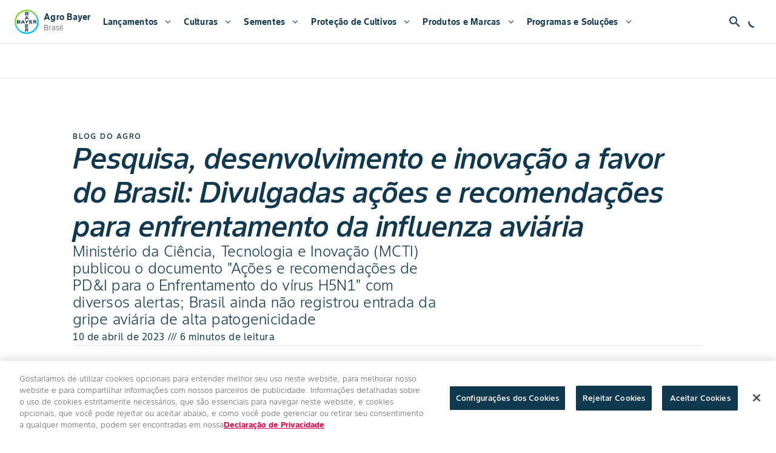

--- FILE ---
content_type: text/html; charset=utf-8
request_url: https://www.agro.bayer.com.br/c/pesquisa-desenvolvimento-e-inovacao-a-favor-do-brasil
body_size: 160099
content:
<!DOCTYPE html><html lang="pt-br"><head><meta charSet="utf-8"/><meta name="viewport" content="width=device-width"/><link rel="canonical" href="https://www.agro.bayer.com.br/c/pesquisa-desenvolvimento-e-inovacao-a-favor-do-brasil"/><link rel="alternate" hrefLang="pt-br" href="https://www.agro.bayer.com.br/c/pesquisa-desenvolvimento-e-inovacao-a-favor-do-brasil"/><link rel="icon" type="image/x-icon" data-testid="favicon" href="/favicon.ico"/><link rel="apple-touch-icon" sizes="180x180" href="/apple-touch-icon.png"/><link rel="icon" type="image/png" sizes="32x32" href="/favicon-32x32.png"/><link rel="icon" type="image/png" sizes="16x16" href="/favicon-16x16.png"/><link rel="manifest" href="/site.webmanifest" crossorigin="use-credentials"/><link rel="mask-icon" href="/safari-pinned-tab.svg" color="#9d9d9d"/><meta name="apple-mobile-web-app-title" content="Bayer Farmer Experience"/><meta name="application-name" content="Bayer Farmer Experience"/><meta name="msapplication-TileColor" content="#ffffff"/><meta name="theme-color" content="#ffffff"/><title>Pesquisa, desenvolvimento e inovação a favor do Brasil | Agro Bayer</title><meta name="description" content=""/><meta name="keywords" content=""/><meta name="robots" content="index"/><meta name="next-head-count" content="18"/><meta name="viewport" content="width=device-width, initial-scale=1, minimum-scale=1"/><meta name="google-site-verification" content="_-SkYOnB-AK-T-HQLEa1IE3eZnJdy6kWnuI8WMnKfbg"/><meta name="facebook-domain-verification" content="93qdxshlxlwq6ap25ls5nag46g7t3p"/><link rel="preload" href="https://themes-cdn.element.bayer.com/v5/css/bayer/bayer.theme.element.min.css" as="style"/><link href="https://themes-cdn.element.bayer.com/v5/css/bayer/bayer.theme.element.min.css" rel="stylesheet"/><script id="track-analytics" data-nscript="beforeInteractive">
              window._trackAnalytics=function(){};
                 window.digitalData = {
                   page : {
                     attributes: {
                       brand: 'bayer',
                       country: 'br',
                       language: 'pt'
                     },
                     pageInfo: {
                       isSPA: true
                     }
                   }
                 };
               </script><link rel="preload" href="/_next/static/css/f87c1371ad5c3422.css" as="style"/><link rel="stylesheet" href="/_next/static/css/f87c1371ad5c3422.css" data-n-g=""/><link rel="preload" href="/_next/static/css/ba20c2a3520eb8c0.css" as="style"/><link rel="stylesheet" href="/_next/static/css/ba20c2a3520eb8c0.css" data-n-p=""/><link rel="preload" href="/_next/static/css/487e215fc27a9713.css" as="style"/><link rel="stylesheet" href="/_next/static/css/487e215fc27a9713.css" data-n-p=""/><link rel="preload" href="/_next/static/css/81c69f6d41697018.css" as="style"/><link rel="stylesheet" href="/_next/static/css/81c69f6d41697018.css" data-n-p=""/><link rel="preload" href="/_next/static/css/791776fc2805770d.css" as="style"/><link rel="stylesheet" href="/_next/static/css/791776fc2805770d.css" data-n-p=""/><noscript data-n-css=""></noscript><script defer="" nomodule="" src="/_next/static/chunks/polyfills-42372ed130431b0a.js"></script><script src="https://assets.adobedtm.com/1dd6f8588eb5/49c37383ded6/launch-542e11e5d2fb.min.js" defer="" data-nscript="beforeInteractive"></script><script async="" src="https://cdns.gigya.com/js/gigya.js?apiKey=3_YtJsIb_UFyTRMuoLi9qgyTF31ooCaxgJ9EP7_TvJm-L57QVjKlHoSM8KW0zuIy0G" defer="" data-nscript="beforeInteractive"></script><script src="/_next/static/chunks/webpack-3d4d0603f6b6fdc7.js" defer=""></script><script src="/_next/static/chunks/framework-978a6051e6d0c57a.js" defer=""></script><script src="/_next/static/chunks/main-f3703ed3a00bb4ce.js" defer=""></script><script src="/_next/static/chunks/pages/_app-e5c2f68c8138beb2.js" defer=""></script><script src="/_next/static/chunks/2272ea81-994d49bf70666356.js" defer=""></script><script src="/_next/static/chunks/10d6299b-f1e9f0d4559f517f.js" defer=""></script><script src="/_next/static/chunks/6a0d5a71-194401a0410cd7e9.js" defer=""></script><script src="/_next/static/chunks/758f106b-50753bd04c8b03f2.js" defer=""></script><script src="/_next/static/chunks/c2093b20-2fc2717d2c167e54.js" defer=""></script><script src="/_next/static/chunks/8381-f0af783c2eff65ae.js" defer=""></script><script src="/_next/static/chunks/8240-7ef61e86b2c4784b.js" defer=""></script><script src="/_next/static/chunks/3714-af8c3a8da3810062.js" defer=""></script><script src="/_next/static/chunks/3282-a798b7213a316b75.js" defer=""></script><script src="/_next/static/chunks/2218-26d7d06dd4e4eed6.js" defer=""></script><script src="/_next/static/chunks/2682-b44b9c6bc041115f.js" defer=""></script><script src="/_next/static/chunks/5438-939d28dfeeb1af15.js" defer=""></script><script src="/_next/static/chunks/2861-410f4c43f76b1b4b.js" defer=""></script><script src="/_next/static/chunks/5572-d0371bbb18785215.js" defer=""></script><script src="/_next/static/chunks/8222-39266cdc65389d3a.js" defer=""></script><script src="/_next/static/chunks/1894-11546d7cadb18c78.js" defer=""></script><script src="/_next/static/chunks/8225-a135338a034165b1.js" defer=""></script><script src="/_next/static/chunks/1228-c9800efc02e4d576.js" defer=""></script><script src="/_next/static/chunks/8548-40d38186fc109a01.js" defer=""></script><script src="/_next/static/chunks/4175-97037a0a2b8181ac.js" defer=""></script><script src="/_next/static/chunks/6533-53e8209ee13d195e.js" defer=""></script><script src="/_next/static/chunks/6035-2d3325d6c1492614.js" defer=""></script><script src="/_next/static/chunks/1105-21084021a3a3e004.js" defer=""></script><script src="/_next/static/chunks/7287-fc125eb9f4f22b30.js" defer=""></script><script src="/_next/static/chunks/3162-074a952e8cbcb29e.js" defer=""></script><script src="/_next/static/chunks/4013-482d8480cd5638f8.js" defer=""></script><script src="/_next/static/chunks/3233-f3b7872b0f1be46a.js" defer=""></script><script src="/_next/static/chunks/7279-1d24251743f65232.js" defer=""></script><script src="/_next/static/chunks/8162-3d0c7f50dd5d6ea8.js" defer=""></script><script src="/_next/static/chunks/8462-c77a00fe85b4e456.js" defer=""></script><script src="/_next/static/chunks/pages/%5B...id%5D-ff3af391a8e8894c.js" defer=""></script><script src="/_next/static/EaSrzS-F3ToCOFCbNjXwi/_buildManifest.js" defer=""></script><script src="/_next/static/EaSrzS-F3ToCOFCbNjXwi/_ssgManifest.js" defer=""></script></head><body><div id="__next"><main class="app lmnt"><div class="MuiBox-root css-0"><style data-emotion="css 1k371a6">@media print{.css-1k371a6{position:absolute!important;}}</style></div><div id="floating-navigation-bar" class="on-printable navigation_navigation-container__eF9ap redesign redesign-secondary" data-testid="main-navigation"><div><div class="mainNav-container" id="mainNav-container"><div class="system_super-wide-bar__N1hrK" data-testid="nav-system" aria-label="navigation" data-menusys="true"><div class="system_navigation-container__9TRB7" role="menubar"><div class="NavLogo_nav-logo__6eAA5"><div class="NavLogo_logo-container__cPpa2 "><a class="Link_farmer-exp-link__X8pAS Link_secondary__wq08F Link_small__9wxzA NavLogo_focusable-link__ESn4T" target="_self" href="/"><img alt="Agro Bayer" loading="lazy" width="40" height="40" decoding="async" data-nimg="1" style="color:transparent" src="/logo-bayer.svg"/></a></div><div class="NavLogo_titles-container__VCBi2"><span class="mdc-typography lmnt mdc-typography--subtitle2 mdc-typography--subtitle2-bold mdc-theme--text-primary-on-background" data-testid="title">Agro Bayer</span><span class="mdc-typography lmnt mdc-typography--caption mdc-theme--text-secondary-on-background" data-testid="subtitle">Brasil</span></div></div><div class="system_action-container__vPVV1"><ul aria-multiselectable="false" data-evolution="true" role="listbox" aria-orientation="vertical" class="lmnt lmnt-list mdc-list lmnt-theme--bg system_navigation__W4K2h" data-menuitemcol="true"><li><div class="lmnt mdc-menu-surface--anchor"><button type="button" class="lmnt mdc-button lmnt-button mdc-button--touch lmnt-button--filled-on-secondary mdc-button--raised lmnt-button--themeDefault system_nav-item__En2Aq mdc-touch-target-wrapper" aria-expanded="false" aria-haspopup="true" role="menuitem"><span class="mdc-button__ripple"></span><span class="mdc-button__label"><span>Lançamentos</span></span><i class="lmnt lmnt-icon material-icons lmnt-icon--medium lmnt-icon--color-on-dark mdc-button__icon lmnt-button__icon--trailing" aria-hidden="false">expand_more</i><span class="mdc-button__touch"></span></button><div id="menu-id-0" style="direction:ltr" class="lmnt mdc-menu-surface lmnt-menu-container mdc-menu-surface--fullwidth lmnt-theme-surface-bg" tabindex="-1" data-testid="desktop-menu-item-0"></div></div></li><li><div class="lmnt mdc-menu-surface--anchor"><button type="button" class="lmnt mdc-button lmnt-button mdc-button--touch lmnt-button--filled-on-secondary mdc-button--raised lmnt-button--themeDefault system_nav-item__En2Aq mdc-touch-target-wrapper" aria-expanded="false" aria-haspopup="true" role="menuitem"><span class="mdc-button__ripple"></span><span class="mdc-button__label"><span>Culturas</span></span><i class="lmnt lmnt-icon material-icons lmnt-icon--medium lmnt-icon--color-on-dark mdc-button__icon lmnt-button__icon--trailing" aria-hidden="false">expand_more</i><span class="mdc-button__touch"></span></button><div id="menu-id-1" style="direction:ltr" class="lmnt mdc-menu-surface lmnt-menu-container mdc-menu-surface--fullwidth lmnt-theme-surface-bg" tabindex="-1" data-testid="desktop-menu-item-1"></div></div></li><li><div class="lmnt mdc-menu-surface--anchor"><button type="button" class="lmnt mdc-button lmnt-button mdc-button--touch lmnt-button--filled-on-secondary mdc-button--raised lmnt-button--themeDefault system_nav-item__En2Aq mdc-touch-target-wrapper" aria-expanded="false" aria-haspopup="true" role="menuitem"><span class="mdc-button__ripple"></span><span class="mdc-button__label"><span>Sementes</span></span><i class="lmnt lmnt-icon material-icons lmnt-icon--medium lmnt-icon--color-on-dark mdc-button__icon lmnt-button__icon--trailing" aria-hidden="false">expand_more</i><span class="mdc-button__touch"></span></button><div id="menu-id-2" style="direction:ltr" class="lmnt mdc-menu-surface lmnt-menu-container mdc-menu-surface--fullwidth lmnt-theme-surface-bg" tabindex="-1" data-testid="desktop-menu-item-2"></div></div></li><li><div class="lmnt mdc-menu-surface--anchor"><button type="button" class="lmnt mdc-button lmnt-button mdc-button--touch lmnt-button--filled-on-secondary mdc-button--raised lmnt-button--themeDefault system_nav-item__En2Aq mdc-touch-target-wrapper" aria-expanded="false" aria-haspopup="true" role="menuitem"><span class="mdc-button__ripple"></span><span class="mdc-button__label"><span>Proteção de Cultivos</span></span><i class="lmnt lmnt-icon material-icons lmnt-icon--medium lmnt-icon--color-on-dark mdc-button__icon lmnt-button__icon--trailing" aria-hidden="false">expand_more</i><span class="mdc-button__touch"></span></button><div id="menu-id-3" style="direction:ltr" class="lmnt mdc-menu-surface lmnt-menu-container mdc-menu-surface--fullwidth lmnt-theme-surface-bg" tabindex="-1" data-testid="desktop-menu-item-3"></div></div></li><li><div class="lmnt mdc-menu-surface--anchor"><button type="button" class="lmnt mdc-button lmnt-button mdc-button--touch lmnt-button--filled-on-secondary mdc-button--raised lmnt-button--themeDefault system_nav-item__En2Aq mdc-touch-target-wrapper" aria-expanded="false" aria-haspopup="true" role="menuitem"><span class="mdc-button__ripple"></span><span class="mdc-button__label"><span>Produtos e Marcas</span></span><i class="lmnt lmnt-icon material-icons lmnt-icon--medium lmnt-icon--color-on-dark mdc-button__icon lmnt-button__icon--trailing" aria-hidden="false">expand_more</i><span class="mdc-button__touch"></span></button><div id="menu-id-4" style="direction:ltr" class="lmnt mdc-menu-surface lmnt-menu-container mdc-menu-surface--fullwidth lmnt-theme-surface-bg" tabindex="-1" data-testid="desktop-menu-item-4"></div></div></li><li><div class="lmnt mdc-menu-surface--anchor"><button type="button" class="lmnt mdc-button lmnt-button mdc-button--touch lmnt-button--filled-on-secondary mdc-button--raised lmnt-button--themeDefault system_nav-item__En2Aq mdc-touch-target-wrapper" aria-expanded="false" aria-haspopup="true" role="menuitem"><span class="mdc-button__ripple"></span><span class="mdc-button__label"><span>Programas e Soluções</span></span><i class="lmnt lmnt-icon material-icons lmnt-icon--medium lmnt-icon--color-on-dark mdc-button__icon lmnt-button__icon--trailing" aria-hidden="false">expand_more</i><span class="mdc-button__touch"></span></button><div id="menu-id-5" style="direction:ltr" class="lmnt mdc-menu-surface lmnt-menu-container mdc-menu-surface--fullwidth lmnt-theme-surface-bg" tabindex="-1" data-testid="desktop-menu-item-5"></div></div></li></ul><div class="system_desktop-actions__n_6BU"><div class="GlobalSearchNavigationLatam_farmer-exp-global-search-navigation-latam__pn_4J"><button class="lmnt lmnt-icon-button mdc-icon-button lmnt-icon-button--medium GlobalSearchNavigationLatam_search-navigation-icon__ZH3YX" tabindex="0"><i class="lmnt lmnt-icon material-icons lmnt-icon--medium" aria-hidden="false">search</i></button><div role="search" class="GlobalSearchNavigationLatam_search-panel__IiZ2y" hidden=""><div class="SearchNavigationPanelHeader_search-panel-header__24efl SearchNavigationPanelHeader_secondary__a3nP2"><i class="lmnt lmnt-icon material-icons lmnt-icon--medium SearchNavigationPanelHeader_search-input-icon__MA66z" aria-hidden="false">search</i><input autoComplete="off" name="Search" type="search" class="SearchNavigationPanelHeader_search-input___zWDO" placeholder="O que você está procurando?" aria-label="O que você está procurando?" value=""/><div class="CategorySelect_category-select__pX4Lk"><button type="button" class="lmnt mdc-button lmnt-button mdc-button--touch lmnt-button--filled-on-secondary mdc-button--raised lmnt-button--themeDefault CategorySelect_selector__ahhei mdc-touch-target-wrapper" aria-expanded="false" aria-controls="category-select-options"><span class="mdc-button__ripple"></span><span class="mdc-button__label">Todos</span><i class="lmnt lmnt-icon material-icons lmnt-icon--medium mdc-button__icon lmnt-button__icon--trailing" aria-hidden="false" tabindex="0" role="button">expand_more</i><span class="mdc-button__touch"></span></button></div><button class="lmnt lmnt-icon-button mdc-icon-button lmnt-icon-button--small SearchNavigationPanelHeader_close-button__3zaZT" tabindex="0"><i class="lmnt lmnt-icon material-icons lmnt-icon--small" aria-hidden="false">close</i></button></div></div></div><div class="lmnt mdc-circular-progress mdc-circular-progress--indeterminate lmnt-circular-progress--secondary nav-circular-progress" style="width:24px;height:24px" role="progressbar" aria-label="Progress Indicator" aria-valuemin="0" aria-valuemax="1" aria-valuenow="0"><div class="mdc-circular-progress__determinate-container"><svg class="mdc-circular-progress__determinate-circle-graphic" viewBox="0 0 24 24" xmlns="http://www.w3.org/2000/svg"><circle class="mdc-circular-progress__determinate-track" cx="12" cy="12" r="8.75" stroke-width="2.5"></circle><circle class="mdc-circular-progress__determinate-circle" cx="12" cy="12" r="8.75" stroke-dasharray="54.978" stroke-dashoffset="54.978" stroke-width="2.5"></circle></svg></div><div class="mdc-circular-progress__indeterminate-container"><div class="mdc-circular-progress__spinner-layer"><div class="mdc-circular-progress__circle-clipper mdc-circular-progress__circle-left"><svg class="mdc-circular-progress__indeterminate-circle-graphic" viewBox="0 0 24 24" xmlns="http://www.w3.org/2000/svg"><circle cx="12" cy="12" r="8.75" stroke-dasharray="54.978" stroke-dashoffset="27.489" stroke-width="2.5"></circle></svg></div><div class="mdc-circular-progress__gap-patch"><svg class="mdc-circular-progress__indeterminate-circle-graphic" viewBox="0 0 24 24" xmlns="http://www.w3.org/2000/svg"><circle cx="12" cy="12" r="8.75" stroke-dasharray="54.978" stroke-dashoffset="27.489" stroke-width="2"></circle></svg></div><div class="mdc-circular-progress__circle-clipper mdc-circular-progress__circle-right"><svg class="mdc-circular-progress__indeterminate-circle-graphic" viewBox="0 0 24 24" xmlns="http://www.w3.org/2000/svg"><circle cx="12" cy="12" r="8.75" stroke-dasharray="54.978" stroke-dashoffset="27.489" stroke-width="2.5"></circle></svg></div></div></div></div></div></div></div></div></div><div class="ContextualNavigation_contextual-navigation_____zu" data-testid="contextual-navigation"><div class="ContextualNavigation_action-container__jTo8h" data-testid="action-container"></div></div></div></div><main class="BrArticleTemplate_agronomy-article-template__vpzjQ"><div class="ResponsiveContainer_responsive-container__F8yKq MuiBox-root css-0" data-testid="responsive-container"><div class="ResponsiveContainer_wrapper__k4nn8" data-testid="responsive-container-wrapper"><div class="BrArticleTemplate_header__snYNf"><div class="Lockup_lockups__ooAKc Lockup_lockups--noButton__9J5qG MuiBox-root css-0" data-testid="lockup"><div class="Lockup_container___9Bfk Lockup_left__xnXnb MuiBox-root css-0"><span class="mdc-typography lmnt mdc-typography--overline">Blog do Agro</span><h1 class="mdc-typography lmnt mdc-typography--headline3 Lockup_title__qTi3r Lockup_italic-text__rl9oG" data-testid="title-1"><span>Pesquisa, desenvolvimento e inovação a favor do Brasil: Divulgadas ações e recomendações para enfrentamento da influenza aviária</span></h1><span class="mdc-typography lmnt mdc-typography--subtitle2 Lockup_sub-title__Ebt0r Lockup_half-sub-title__tmnJ2" aria-label="subtitle"><span>Ministério da Ciência, Tecnologia e Inovação (MCTI) publicou o documento "Ações e recomendações de PD&I para o Enfrentamento do vírus H5N1" com diversos alertas; Brasil ainda não registrou entrada da gripe aviária de alta patogenicidade </span></span><div class="Lockup_description__Syjoj"><span class="mdc-typography lmnt mdc-typography--body1 RichText_rte-base__Cy8jy  x-x">10 de abril de 2023 /// 6  minutos de leitura</span></div><div class="Lockup_button-group__SjZfH Lockup_button-group--hide__eCBVe MuiBox-root css-0"></div></div></div></div><div class="BrArticleTemplate_body__NvmxV"><div class="PdpActions_container__44iYt"><button type="button" class="lmnt mdc-button lmnt-button mdc-button--touch lmnt-button--text-primary lmnt-button--themeDefault PdpActions_buttons__I6n2w mdc-touch-target-wrapper"><span class="mdc-button__ripple"></span><span class="mdc-button__label"><span class="PdpActions_buttonText__E7zZr">Copiar Link</span></span><i class="lmnt lmnt-icon material-icons lmnt-icon--medium mdc-button__icon lmnt-button__icon--trailing" aria-hidden="false">link</i><span class="mdc-button__touch"></span></button><button type="button" class="lmnt mdc-button lmnt-button mdc-button--touch lmnt-button--text-primary lmnt-button--themeDefault PdpActions_buttons__I6n2w mdc-touch-target-wrapper"><span class="mdc-button__ripple"></span><span class="mdc-button__label"><span class="PdpActions_buttonText__E7zZr">Baixar PDF</span></span><i class="lmnt lmnt-icon material-icons lmnt-icon--medium mdc-button__icon lmnt-button__icon--trailing" aria-hidden="false">download</i><span class="mdc-button__touch"></span></button></div><div class="BrArticleTemplate_main__FOEOU"><div class="ConsistentGrid_gridsys__X0xCk  
      ConsistentGrid_no-gutter__Zix4r "><div class="ConsistentGrid_gridcol-12__UJWxc  "><span class="mdc-typography lmnt mdc-typography--body1 RichText_rte-base__Cy8jy  x-x"><p>A gripe aviária de alta patogenicidade (H5N1) já foi registrada por entidades sanitárias de diversos países do mundo em aves selvagens e até mesmo em plantéis comerciais, inclusive já são oito os países da América do Sul que tiveram entrada confirmada. O Brasil, porém, ainda não registrou a entrada da doença e seguem os esforços para impedir que isso ocorra e até mesmo os procedimentos para minimizar os impactos caso algum caso seja confirmado. O vírus H5N1 também pode infectar mamíferos.</p>
<p>O Ministério da Agricultura informou que, desde julho de 2022, mais de 35 mil amostras de soros e aproximadamente 11,2 pools de suabes de traqueia e cloaca de aves foram coletados. Foram realizados 10.350 ensaios a partir dos suabes e todos deram negativos. Um alerta da Organização Pan-Americana da Saúde/Organização Mundial da Saúde (OPAS/OMS) de 13 de março aponta que surtos de H5N1 foram relatados em 16 países das Américas e houve a confirmação da primeira infecção humana causada pelo vírus H5N1 na América Latina e no Caribe, além do aumento de casos em mamíferos. </p>
<p>O governo brasileiro acredita que os esforços científicos são fundamentais para o manejo da doença. Por isso, o Ministério da Ciência, Tecnologia e Inovação (MCTI) publicou nos últimos dias o documento <a href="https://www.gov.br/mcti/pt-br/coronavirus/enfrentamento-virus-h5n1"><b>"Ações e recomendações de PD&amp;I para o Enfrentamento do vírus H5N1"</b></a>, que reúne uma série de propostas dos pesquisadores que integram a RedeVírus MCTI em termos de ações e recomendações prioritárias de pesquisa, desenvolvimento e inovação para o enfrentamento da gripe aviária H5N1 no país.</p>
<p>O documento propõe ações em duas frentes: as que podem ser desenvolvidas no âmbito de projetos em andamento e também novas iniciativas.</p>
</span></div><div class="ConsistentGrid_gridcol-12__UJWxc  "><div class="MuiBox-root css-0"><div class="MuiBox-root css-0"><img data-chromatic="ignore" class="Image_image__3CcUe false" alt="Surtos de H5N1 já foram relatados em 16 países das Américas, segundo OPAS/OMS - Foto: Divulgação/MCTI" src="https://cs-assets.bayer.com/is/image/bayer/imagem"/></div></div></div><div class="ConsistentGrid_gridcol-12__UJWxc  "><span class="mdc-typography lmnt mdc-typography--body1 RichText_rte-base__Cy8jy  x-x"><p>"As ações de pesquisa, desenvolvimento e inovação propostas pela RedeVírus MCTI são fundamentais para a elaboração de uma estratégia de enfrentamento da gripe aviária H5N1. Mesmo que ainda não tenha nenhum caso confirmado no Brasil, precisamos estar preparados, do ponto de vista científico, para o enfrentamento deste problema", afirma Thiago Moraes, coordenador-geral de Ciências da Saúde, Biotecnológicas e Agrárias.</p>
<p>As ações científicas propostas pela RedeVírus MCTI poderão permitir, inclusive, o desenvolvimento de vacinas, medicamentos e tecnologias de diagnóstico eficazes, bem como a melhoria das práticas de biossegurança no país. "Essas ações são essenciais para proteger a saúde pública e animal, reduzir a morbidade e mortalidade e prevenir a inserção e a disseminação desta doença que tem afetado severamente as cadeias de produção de aves ao redor do mundo", ressalta.</p>
<p>Dentre as ações da RedeVírus MCTI, há o braço Rede Previr, uma instituição que se dedica ao monitoramento de viroses em animais silvestres com potencial para migrar para humanos. Desde agosto de 2022, os pesquisadores intensificaram as ações de campo para a busca ativa do vírus H5N1 em aves migratórias. O objetivo é tentar detectar antecipadamente possíveis casos em aves silvestres em regiões estratégicas que estão nas rotas das aves migratórias, como o Pantanal e a região Sul do país, para alertar o serviço oficial de vigilância para adotar medidas preventivas.</p>
</span></div></div></div></div></div></div><div class="ArticleCallOutBanner_callOut__ASg8K MuiBox-root css-0"><div class="ArticleCallOutBanner_callOut__inner__zc0mQ MuiBox-root css-0"><div class="ArticleCallOutBanner_callOut__content__BjxAZ MuiBox-root css-0"><span class="mdc-typography lmnt mdc-typography--overline ArticleCallOutBanner_callOut__overline__W6wD_"> <!-- -->exclusivo para usuários logados</span><span class="mdc-typography lmnt mdc-typography--headline5 ArticleCallOutBanner_callOut__title__HRAyg">Artigos com seus temas de interesse</span><span class="mdc-typography lmnt mdc-typography--body1">Realize seu login para escolher os temas de seu maior interesse. Você poderá acessá-los a qualquer momento, sem perder de vista nenhum conteúdo de relevância pra você.</span></div><a href="/login"><button type="button" class="lmnt mdc-button lmnt-button mdc-button--touch lmnt-button--filled-primary mdc-button--raised lmnt-button--themeDefault mdc-touch-target-wrapper" data-testid="main-button"><span class="mdc-button__ripple"></span><span class="mdc-button__label">faça seu login</span><i class="lmnt lmnt-icon material-icons lmnt-icon--medium mdc-button__icon lmnt-button__icon--trailing" aria-hidden="false" tabindex="0" role="button">chevron_right</i><span class="mdc-button__touch"></span></button></a></div></div><div data-testid="no-component"></div></main><footer class="Footer_footer__mhRpW lmnt on-printable "><div class="Footer_container__Kdi09" data-testid="footer-top"><div class="Footer_grid__gTX0w"><div class="mdc-typography lmnt mdc-typography--body1 Footer_links__MuPnY " type="body1"><h6 class="mdc-typography lmnt mdc-typography--headline5 Footer_links__title__O0COG">Sementes</h6><ul aria-multiselectable="false" data-evolution="true" role="listbox" aria-orientation="vertical" class="lmnt lmnt-list mdc-list lmnt-theme--bg lmnt-list--dense Footer_links__list__s0mdR"><a tabindex="-1" href="https://www.agro.bayer.com.br/sementes?p=1&amp;cultura=Algod%C3%A3o"><li aria-checked="false" role="option" class="lmnt mdc-list-item lmnt-theme--bg mdc-list-item--with-one-line lmnt-list-item__no-hover lmnt-list-item--wrap  Footer_links__list--item__BTtES" tabindex="0"><span class="mdc-list-item__ripple"></span><span class="lmnt mdc-list-item__content"><span class="lmnt mdc-list-item__primary-text"><p class="mdc-typography lmnt mdc-typography--caption Footer_links__list--label__4rqav">Algodão</p></span></span></li></a><a tabindex="-1" href="https://www.agro.bayer.com.br/sementes?p=1&amp;cultura=Milho"><li aria-checked="false" role="option" class="lmnt mdc-list-item lmnt-theme--bg mdc-list-item--with-one-line lmnt-list-item__no-hover lmnt-list-item--wrap  Footer_links__list--item__BTtES" tabindex="0"><span class="mdc-list-item__ripple"></span><span class="lmnt mdc-list-item__content"><span class="lmnt mdc-list-item__primary-text"><p class="mdc-typography lmnt mdc-typography--caption Footer_links__list--label__4rqav">Milho</p></span></span></li></a><a tabindex="-1" href="https://www.agro.bayer.com.br/sementes?p=1&amp;cultura=Silagem"><li aria-checked="false" role="option" class="lmnt mdc-list-item lmnt-theme--bg mdc-list-item--with-one-line lmnt-list-item__no-hover lmnt-list-item--wrap  Footer_links__list--item__BTtES" tabindex="0"><span class="mdc-list-item__ripple"></span><span class="lmnt mdc-list-item__content"><span class="lmnt mdc-list-item__primary-text"><p class="mdc-typography lmnt mdc-typography--caption Footer_links__list--label__4rqav">Silagem</p></span></span></li></a><a tabindex="-1" href="https://www.agro.bayer.com.br/sementes?p=1&amp;cultura=Soja"><li aria-checked="false" role="option" class="lmnt mdc-list-item lmnt-theme--bg mdc-list-item--with-one-line lmnt-list-item__no-hover lmnt-list-item--wrap  Footer_links__list--item__BTtES" tabindex="0"><span class="mdc-list-item__ripple"></span><span class="lmnt mdc-list-item__content"><span class="lmnt mdc-list-item__primary-text"><p class="mdc-typography lmnt mdc-typography--caption Footer_links__list--label__4rqav">Soja</p></span></span></li></a><a tabindex="-1" href="https://www.agro.bayer.com.br/sementes?p=1&amp;cultura=Sorgo"><li aria-checked="false" role="option" class="lmnt mdc-list-item lmnt-theme--bg mdc-list-item--with-one-line lmnt-list-item__no-hover lmnt-list-item--wrap  Footer_links__list--item__BTtES" tabindex="0"><span class="mdc-list-item__ripple"></span><span class="lmnt mdc-list-item__content"><span class="lmnt mdc-list-item__primary-text"><p class="mdc-typography lmnt mdc-typography--caption Footer_links__list--label__4rqav">Sorgo</p></span></span></li></a><a tabindex="-1" href="https://www.agro.bayer.com.br/sementes"><li aria-checked="false" role="option" class="lmnt mdc-list-item lmnt-theme--bg mdc-list-item--with-one-line lmnt-list-item__no-hover lmnt-list-item--wrap  Footer_links__list--item__BTtES" tabindex="0"><span class="mdc-list-item__ripple"></span><span class="lmnt mdc-list-item__content"><span class="lmnt mdc-list-item__primary-text"><p class="mdc-typography lmnt mdc-typography--caption Footer_links__list--label__4rqav">Ver todas sementes</p></span></span></li></a></ul></div><div class="mdc-typography lmnt mdc-typography--body1 Footer_links__MuPnY " type="body1"><h6 class="mdc-typography lmnt mdc-typography--headline5 Footer_links__title__O0COG">Proteção de Cultivos</h6><ul aria-multiselectable="false" data-evolution="true" role="listbox" aria-orientation="vertical" class="lmnt lmnt-list mdc-list lmnt-theme--bg lmnt-list--dense Footer_links__list__s0mdR"><a tabindex="-1" href="https://www.agro.bayer.com.br/produtos-protecao-cultivos?p=1&amp;tipoDeProdutos=Fungicida"><li aria-checked="false" role="option" class="lmnt mdc-list-item lmnt-theme--bg mdc-list-item--with-one-line lmnt-list-item__no-hover lmnt-list-item--wrap  Footer_links__list--item__BTtES" tabindex="0"><span class="mdc-list-item__ripple"></span><span class="lmnt mdc-list-item__content"><span class="lmnt mdc-list-item__primary-text"><p class="mdc-typography lmnt mdc-typography--caption Footer_links__list--label__4rqav">Fungicidas</p></span></span></li></a><a tabindex="-1" href="https://www.agro.bayer.com.br/produtos-protecao-cultivos?p=1&amp;tipoDeProdutos=Herbicida"><li aria-checked="false" role="option" class="lmnt mdc-list-item lmnt-theme--bg mdc-list-item--with-one-line lmnt-list-item__no-hover lmnt-list-item--wrap  Footer_links__list--item__BTtES" tabindex="0"><span class="mdc-list-item__ripple"></span><span class="lmnt mdc-list-item__content"><span class="lmnt mdc-list-item__primary-text"><p class="mdc-typography lmnt mdc-typography--caption Footer_links__list--label__4rqav">Herbicidas</p></span></span></li></a><a tabindex="-1" href="https://www.agro.bayer.com.br/produtos-protecao-cultivos?p=1&amp;tipoDeProdutos=Inseticida"><li aria-checked="false" role="option" class="lmnt mdc-list-item lmnt-theme--bg mdc-list-item--with-one-line lmnt-list-item__no-hover lmnt-list-item--wrap  Footer_links__list--item__BTtES" tabindex="0"><span class="mdc-list-item__ripple"></span><span class="lmnt mdc-list-item__content"><span class="lmnt mdc-list-item__primary-text"><p class="mdc-typography lmnt mdc-typography--caption Footer_links__list--label__4rqav">Inseticidas</p></span></span></li></a><a tabindex="-1" href="https://www.agro.bayer.com.br/marcas/verango-prime"><li aria-checked="false" role="option" class="lmnt mdc-list-item lmnt-theme--bg mdc-list-item--with-one-line lmnt-list-item__no-hover lmnt-list-item--wrap  Footer_links__list--item__BTtES" tabindex="0"><span class="mdc-list-item__ripple"></span><span class="lmnt mdc-list-item__content"><span class="lmnt mdc-list-item__primary-text"><p class="mdc-typography lmnt mdc-typography--caption Footer_links__list--label__4rqav">Nematicida</p></span></span></li></a><a tabindex="-1" href="https://www.agro.bayer.com.br/seedgrowth"><li aria-checked="false" role="option" class="lmnt mdc-list-item lmnt-theme--bg mdc-list-item--with-one-line lmnt-list-item__no-hover lmnt-list-item--wrap  Footer_links__list--item__BTtES" tabindex="0"><span class="mdc-list-item__ripple"></span><span class="lmnt mdc-list-item__content"><span class="lmnt mdc-list-item__primary-text"><p class="mdc-typography lmnt mdc-typography--caption Footer_links__list--label__4rqav">Tratamento de Sementes</p></span></span></li></a><a tabindex="-1" href="https://www.agro.bayer.com.br/produtos-protecao-cultivos"><li aria-checked="false" role="option" class="lmnt mdc-list-item lmnt-theme--bg mdc-list-item--with-one-line lmnt-list-item__no-hover lmnt-list-item--wrap  Footer_links__list--item__BTtES" tabindex="0"><span class="mdc-list-item__ripple"></span><span class="lmnt mdc-list-item__content"><span class="lmnt mdc-list-item__primary-text"><p class="mdc-typography lmnt mdc-typography--caption Footer_links__list--label__4rqav">Ver todos os produtos</p></span></span></li></a></ul></div><div class="mdc-typography lmnt mdc-typography--body1 Footer_links__MuPnY " type="body1"><h6 class="mdc-typography lmnt mdc-typography--headline5 Footer_links__title__O0COG">Programas e soluções</h6><ul aria-multiselectable="false" data-evolution="true" role="listbox" aria-orientation="vertical" class="lmnt lmnt-list mdc-list lmnt-theme--bg lmnt-list--dense Footer_links__list__s0mdR"><a tabindex="-1" href="https://www.agro.bayer.com.br/agricultura-digital"><li aria-checked="false" role="option" class="lmnt mdc-list-item lmnt-theme--bg mdc-list-item--with-one-line lmnt-list-item__no-hover lmnt-list-item--wrap  Footer_links__list--item__BTtES" tabindex="0"><span class="mdc-list-item__ripple"></span><span class="lmnt mdc-list-item__content"><span class="lmnt mdc-list-item__primary-text"><p class="mdc-typography lmnt mdc-typography--caption Footer_links__list--label__4rqav">Agricultura Digital</p></span></span></li></a><a tabindex="-1" href="https://www.agro.bayer.com.br/climate-fieldview"><li aria-checked="false" role="option" class="lmnt mdc-list-item lmnt-theme--bg mdc-list-item--with-one-line lmnt-list-item__no-hover lmnt-list-item--wrap  Footer_links__list--item__BTtES" tabindex="0"><span class="mdc-list-item__ripple"></span><span class="lmnt mdc-list-item__content"><span class="lmnt mdc-list-item__primary-text"><p class="mdc-typography lmnt mdc-typography--caption Footer_links__list--label__4rqav">Climate Fieldview™</p></span></span></li></a><a tabindex="-1" href="https://www.agro.bayer.com.br/valora-milho"><li aria-checked="false" role="option" class="lmnt mdc-list-item lmnt-theme--bg mdc-list-item--with-one-line lmnt-list-item__no-hover lmnt-list-item--wrap  Footer_links__list--item__BTtES" tabindex="0"><span class="mdc-list-item__ripple"></span><span class="lmnt mdc-list-item__content"><span class="lmnt mdc-list-item__primary-text"><p class="mdc-typography lmnt mdc-typography--caption Footer_links__list--label__4rqav">VAlora Milho</p></span></span></li></a><a tabindex="-1" href="https://www.agro.bayer.com.br/pro-carbono"><li aria-checked="false" role="option" class="lmnt mdc-list-item lmnt-theme--bg mdc-list-item--with-one-line lmnt-list-item__no-hover lmnt-list-item--wrap  Footer_links__list--item__BTtES" tabindex="0"><span class="mdc-list-item__ripple"></span><span class="lmnt mdc-list-item__content"><span class="lmnt mdc-list-item__primary-text"><p class="mdc-typography lmnt mdc-typography--caption Footer_links__list--label__4rqav">Pro Carbono</p></span></span></li></a><a tabindex="-1" href="https://www.agro.bayer.com.br/bayer-directo"><li aria-checked="false" role="option" class="lmnt mdc-list-item lmnt-theme--bg mdc-list-item--with-one-line lmnt-list-item__no-hover lmnt-list-item--wrap  Footer_links__list--item__BTtES" tabindex="0"><span class="mdc-list-item__ripple"></span><span class="lmnt mdc-list-item__content"><span class="lmnt mdc-list-item__primary-text"><p class="mdc-typography lmnt mdc-typography--caption Footer_links__list--label__4rqav">Bayer Directo</p></span></span></li></a><a tabindex="-1" href="https://www.agro.bayer.com.br/seedsexperience"><li aria-checked="false" role="option" class="lmnt mdc-list-item lmnt-theme--bg mdc-list-item--with-one-line lmnt-list-item__no-hover lmnt-list-item--wrap  Footer_links__list--item__BTtES" tabindex="0"><span class="mdc-list-item__ripple"></span><span class="lmnt mdc-list-item__content"><span class="lmnt mdc-list-item__primary-text"><p class="mdc-typography lmnt mdc-typography--caption Footer_links__list--label__4rqav">Seeds Experience</p></span></span></li></a></ul></div><div class="mdc-typography lmnt mdc-typography--body1 Footer_links__MuPnY " type="body1"><h6 class="mdc-typography lmnt mdc-typography--headline5 Footer_links__title__O0COG">Sobre a Bayer</h6><ul aria-multiselectable="false" data-evolution="true" role="listbox" aria-orientation="vertical" class="lmnt lmnt-list mdc-list lmnt-theme--bg lmnt-list--dense Footer_links__list__s0mdR"><a tabindex="-1" href="/nossa-bayer"><li aria-checked="false" role="option" class="lmnt mdc-list-item lmnt-theme--bg mdc-list-item--with-one-line lmnt-list-item__no-hover lmnt-list-item--wrap  Footer_links__list--item__BTtES" tabindex="0"><span class="mdc-list-item__ripple"></span><span class="lmnt mdc-list-item__content"><span class="lmnt mdc-list-item__primary-text"><p class="mdc-typography lmnt mdc-typography--caption Footer_links__list--label__4rqav">Sala de Imprensa</p></span></span></li></a><a tabindex="-1" href="/nossa-bayer/conexao-mulheres"><li aria-checked="false" role="option" class="lmnt mdc-list-item lmnt-theme--bg mdc-list-item--with-one-line lmnt-list-item__no-hover lmnt-list-item--wrap  Footer_links__list--item__BTtES" tabindex="0"><span class="mdc-list-item__ripple"></span><span class="lmnt mdc-list-item__content"><span class="lmnt mdc-list-item__primary-text"><p class="mdc-typography lmnt mdc-typography--caption Footer_links__list--label__4rqav">Conexão Mulheres</p></span></span></li></a><a tabindex="-1" href="/fale-conosco"><li aria-checked="false" role="option" class="lmnt mdc-list-item lmnt-theme--bg mdc-list-item--with-one-line lmnt-list-item__no-hover lmnt-list-item--wrap  Footer_links__list--item__BTtES" tabindex="0"><span class="mdc-list-item__ripple"></span><span class="lmnt mdc-list-item__content"><span class="lmnt mdc-list-item__primary-text"><p class="mdc-typography lmnt mdc-typography--caption Footer_links__list--label__4rqav">Converse Bayer:</p></span></span></li></a><a tabindex="-1" href="tel:08000115560"><li aria-checked="false" role="option" class="lmnt mdc-list-item lmnt-theme--bg mdc-list-item--with-one-line mdc-list-item--with-leading-icon lmnt-list-item__no-hover lmnt-list-item--wrap  Footer_links__list--item__BTtES" tabindex="0"><span class="mdc-list-item__ripple"></span><span class="mdc-list-item__start"><i class="lmnt lmnt-icon material-icons lmnt-icon--medium lmnt-icon--color-on-dark" aria-hidden="false">support_agent</i></span><span class="lmnt mdc-list-item__content"><span class="lmnt mdc-list-item__primary-text"><p class="mdc-typography lmnt mdc-typography--caption Footer_links__list--label__4rqav">0800 0115 560</p></span></span></li></a><a target="_blank" tabindex="-1" href="https://api.whatsapp.com/send?phone=558000115560"><li aria-checked="false" role="option" class="lmnt mdc-list-item lmnt-theme--bg mdc-list-item--with-one-line mdc-list-item--with-leading-icon lmnt-list-item__no-hover lmnt-list-item--wrap  Footer_links__list--item__BTtES" tabindex="0"><span class="mdc-list-item__ripple"></span><span class="mdc-list-item__start"><i class="lmnt lmnt-icon material-icons lmnt-icon--medium lmnt-icon--color-on-dark" aria-hidden="false">question_answer</i></span><span class="lmnt mdc-list-item__content"><span class="lmnt mdc-list-item__primary-text"><p class="mdc-typography lmnt mdc-typography--caption Footer_links__list--label__4rqav">Whatsapp</p></span></span></li></a><a tabindex="-1" href="/fale-conosco"><li aria-checked="false" role="option" class="lmnt mdc-list-item lmnt-theme--bg mdc-list-item--with-one-line mdc-list-item--with-leading-icon lmnt-list-item__no-hover lmnt-list-item--wrap  Footer_links__list--item__BTtES" tabindex="0"><span class="mdc-list-item__ripple"></span><span class="mdc-list-item__start"><i class="lmnt lmnt-icon material-icons lmnt-icon--medium lmnt-icon--color-on-dark" aria-hidden="false">mail_outline</i></span><span class="lmnt mdc-list-item__content"><span class="lmnt mdc-list-item__primary-text"><p class="mdc-typography lmnt mdc-typography--caption Footer_links__list--label__4rqav">Fale Conosco</p></span></span></li></a></ul></div></div></div><div class="Footer_container__Kdi09"><div class="Footer_disclaimer__aFVK1"><div class="Footer_disclaimer__separator__azV2Z"></div><h6 class="mdc-typography lmnt mdc-typography--headline5 Footer_disclaimer__title__iRJ8V">ADVERTÊNCIAS</h6><div class="Footer_disclaimer__content__1Cp4Y"><style data-emotion="css tpvos8">.css-tpvos8{text-align:justify;}</style><div class="MuiBox-root css-tpvos8"><div><span class="mdc-typography lmnt mdc-typography--body1 RichText_rte-base__Cy8jy  x-x"><p>PROTEÇÃO À SAÚDE HUMANA, ANIMAL E AO MEIO AMBIENTE. ATENÇÃO: ESTE PRODUTO É PERIGOSO À SAÚDE HUMANA, ANIMAL E AO MEIO AMBIENTE; USO AGRÍCOLA; VENDA SOB RECEITUÁRIO AGRONÔMICO; CONSULTE SEMPRE UM AGRÔNOMO; INFORME-SE E REALIZE O MANEJO INTEGRADO DE PRAGAS; DESCARTE CORRETAMENTE AS EMBALAGENS E OS RESTOS DOS PRODUTOS; UTILIZE SEMPRE OS EQUIPAMENTOS DE PROTEÇÃO INDIVIDUAL (EPI’S); NÃO PERMITA QUE MENORES DE IDADE TRABALHEM NA APLICAÇÃO DESTE PRODUTO; NÃO LAVE AS EMBALAGENS OU EQUIPAMENTOS EM LAGOS, FONTES, RIOS E DEMAIS CORPOS D’ÁGUA; AS EMBALAGENS VAZIAS DEVEM SER ENXAGUADAS TRÊS VEZES E A CALDA RESTANTE DEVE SER ACRESCENTADA À PREPARAÇÃO E SER PULVERIZADA (TRÍPLICE LAVAGEM); APLIQUE SOMENTE AS DOSES RECOMENDADAS; MANTENHA CRIANÇAS, ANIMAIS DOMÉSTICOS E PESSOAS DESPROTEGIDAS AFASTADOS DAS ÁREAS DE APLICAÇÃO; NÃO COMA, NÃO BEBA E NÃO FUME DURANTE O MANUSEIO DO PRODUTO; NÃO DESENTUPA BICOS, ORIFÍCIOS OU VÁLVULAS COM A BOCA; NÃO UTILIZE AS EMBALAGENS VAZIAS; PRIMEIROS SOCORROS E DEMAIS INFORMAÇÕES VIDE RÓTULO, BULA E RECEITA; PERICULOSIDADE AMBIENTAL E DEMAIS INFORMAÇÕES VIDE RÓTULO, BULA E RECEITA; EVITE CONTAMINAÇÃO AMBIENTAL, PRESERVE A NATUREZA; NÃO UTILIZE EQUIPAMENTOS DE APLICAÇÃO COM VAZAMENTOS; LEIA ATENTAMENTE E SIGA AS INSTRUÇÕES CONTIDAS NO RÓTULO, A BULA E O RECEITUÁRIO AGRONÔMICO, OU FAÇA-O PARA QUEM NÃO SOUBER LER. USO EXCLUSIVO AGRÍCOLA.</p>
</span></div></div></div></div></div><div></div><div class="Footer_bottom__H2_NP" id="footer"><div class="mdc-typography lmnt mdc-typography--caption Footer_container__Kdi09"><div class="mdc-typography lmnt mdc-typography--caption Footer_social__N84mo"><span class="mdc-typography lmnt mdc-typography--headline5 Footer_social__title__b9Jbb">Siga-nos</span><ul class="Footer_social__links__LWPdB"><li class="Footer_social__links--item___XBmo"><a target="_blank" rel="noreferrer" aria-label="facebook" tabindex="0" href="https://pt-br.facebook.com/AgroBayerBrasil/"><svg xmlns="http://www.w3.org/2000/svg" viewBox="0 0 512 512"><path d="M504 256C504 119 393 8 256 8S8 119 8 256c0 123.78 90.69 226.38 209.25 245V327.69h-63V256h63v-54.64c0-62.15 37-96.48 93.67-96.48 27.14 0 55.52 4.84 55.52 4.84v61h-31.28c-30.8 0-40.41 19.12-40.41 38.73V256h68.78l-11 71.69h-57.78V501C413.31 482.38 504 379.78 504 256z"></path></svg></a></li><li class="Footer_social__links--item___XBmo"><a target="_blank" rel="noreferrer" aria-label="youtube" tabindex="0" href="https://www.youtube.com/channel/UC_bOedVzvi5s7t0Unl1hCGw?app=desktop"><svg xmlns="http://www.w3.org/2000/svg" viewBox="0 0 576 512"><path d="M549.655 124.083c-6.281-23.65-24.787-42.276-48.284-48.597C458.781 64 288 64 288 64S117.22 64 74.629 75.486c-23.497 6.322-42.003 24.947-48.284 48.597-11.412 42.867-11.412 132.305-11.412 132.305s0 89.438 11.412 132.305c6.281 23.65 24.787 41.5 48.284 47.821C117.22 448 288 448 288 448s170.78 0 213.371-11.486c23.497-6.321 42.003-24.171 48.284-47.821 11.412-42.867 11.412-132.305 11.412-132.305s0-89.438-11.412-132.305zm-317.51 213.508V175.185l142.739 81.205-142.739 81.201z"></path></svg></a></li><li class="Footer_social__links--item___XBmo"><a target="_blank" rel="noreferrer" aria-label="instagram" tabindex="0" href="https://www.instagram.com/agrobayerbrasil/"><svg xmlns="http://www.w3.org/2000/svg" viewBox="0 0 448 512"><path d="M224.1 141c-63.6 0-114.9 51.3-114.9 114.9s51.3 114.9 114.9 114.9S339 319.5 339 255.9 287.7 141 224.1 141zm0 189.6c-41.1 0-74.7-33.5-74.7-74.7s33.5-74.7 74.7-74.7 74.7 33.5 74.7 74.7-33.6 74.7-74.7 74.7zm146.4-194.3c0 14.9-12 26.8-26.8 26.8-14.9 0-26.8-12-26.8-26.8s12-26.8 26.8-26.8 26.8 12 26.8 26.8zm76.1 27.2c-1.7-35.9-9.9-67.7-36.2-93.9-26.2-26.2-58-34.4-93.9-36.2-37-2.1-147.9-2.1-184.9 0-35.8 1.7-67.6 9.9-93.9 36.1s-34.4 58-36.2 93.9c-2.1 37-2.1 147.9 0 184.9 1.7 35.9 9.9 67.7 36.2 93.9s58 34.4 93.9 36.2c37 2.1 147.9 2.1 184.9 0 35.9-1.7 67.7-9.9 93.9-36.2 26.2-26.2 34.4-58 36.2-93.9 2.1-37 2.1-147.8 0-184.8zM398.8 388c-7.8 19.6-22.9 34.7-42.6 42.6-29.5 11.7-99.5 9-132.1 9s-102.7 2.6-132.1-9c-19.6-7.8-34.7-22.9-42.6-42.6-11.7-29.5-9-99.5-9-132.1s-2.6-102.7 9-132.1c7.8-19.6 22.9-34.7 42.6-42.6 29.5-11.7 99.5-9 132.1-9s102.7-2.6 132.1 9c19.6 7.8 34.7 22.9 42.6 42.6 11.7 29.5 9 99.5 9 132.1s2.7 102.7-9 132.1z"></path></svg></a></li><li class="Footer_social__links--item___XBmo"><a target="_blank" rel="noreferrer" aria-label="whatsapp" tabindex="0" href="https://api.whatsapp.com/send?phone=558000115560"><svg xmlns="http://www.w3.org/2000/svg" viewBox="0 0 448 512"><path d="M380.9 97.1C339 55.1 283.2 32 223.9 32c-122.4 0-222 99.6-222 222 0 39.1 10.2 77.3 29.6 111L0 480l117.7-30.9c32.4 17.7 68.9 27 106.1 27h.1c122.3 0 224.1-99.6 224.1-222 0-59.3-25.2-115-67.1-157zm-157 341.6c-33.2 0-65.7-8.9-94-25.7l-6.7-4-69.8 18.3L72 359.2l-4.4-7c-18.5-29.4-28.2-63.3-28.2-98.2 0-101.7 82.8-184.5 184.6-184.5 49.3 0 95.6 19.2 130.4 54.1 34.8 34.9 56.2 81.2 56.1 130.5 0 101.8-84.9 184.6-186.6 184.6zm101.2-138.2c-5.5-2.8-32.8-16.2-37.9-18-5.1-1.9-8.8-2.8-12.5 2.8-3.7 5.6-14.3 18-17.6 21.8-3.2 3.7-6.5 4.2-12 1.4-32.6-16.3-54-29.1-75.5-66-5.7-9.8 5.7-9.1 16.3-30.3 1.8-3.7.9-6.9-.5-9.7-1.4-2.8-12.5-30.1-17.1-41.2-4.5-10.8-9.1-9.3-12.5-9.5-3.2-.2-6.9-.2-10.6-.2-3.7 0-9.7 1.4-14.8 6.9-5.1 5.6-19.4 19-19.4 46.3 0 27.3 19.9 53.7 22.6 57.4 2.8 3.7 39.1 59.7 94.8 83.8 35.2 15.2 49 16.5 66.6 13.9 10.7-1.6 32.8-13.4 37.4-26.4 4.6-13 4.6-24.1 3.2-26.4-1.3-2.5-5-3.9-10.5-6.6z"></path></svg></a></li><li class="Footer_social__links--item___XBmo"><a target="_blank" rel="noreferrer" aria-label="deezer" tabindex="0" href="https://deezer.page.link/ZRD9ngd1RyN7w96A6"><svg xmlns="http://www.w3.org/2000/svg" viewBox="0 0 576 512"><path d="M451.46,244.71H576V172H451.46Zm0-173.89v72.67H576V70.82Zm0,275.06H576V273.2H451.46ZM0,447.09H124.54V374.42H0Zm150.47,0H275V374.42H150.47Zm150.52,0H425.53V374.42H301Zm150.47,0H576V374.42H451.46ZM301,345.88H425.53V273.2H301Zm-150.52,0H275V273.2H150.47Zm0-101.17H275V172H150.47Z"></path></svg></a></li><li class="Footer_social__links--item___XBmo"><a target="_blank" rel="noreferrer" aria-label="spotify" tabindex="0" href="https://open.spotify.com/show/2vdZ3khdXIbpSrbP9yHAU4?si=1F8K4TDoSjCaIRRSNDsOdQ&amp;amp;nd=1"><svg xmlns="http://www.w3.org/2000/svg" viewBox="0 0 496 512"><path d="M248 8C111.1 8 0 119.1 0 256s111.1 248 248 248 248-111.1 248-248S384.9 8 248 8zm100.7 364.9c-4.2 0-6.8-1.3-10.7-3.6-62.4-37.6-135-39.2-206.7-24.5-3.9 1-9 2.6-11.9 2.6-9.7 0-15.8-7.7-15.8-15.8 0-10.3 6.1-15.2 13.6-16.8 81.9-18.1 165.6-16.5 237 26.2 6.1 3.9 9.7 7.4 9.7 16.5s-7.1 15.4-15.2 15.4zm26.9-65.6c-5.2 0-8.7-2.3-12.3-4.2-62.5-37-155.7-51.9-238.6-29.4-4.8 1.3-7.4 2.6-11.9 2.6-10.7 0-19.4-8.7-19.4-19.4s5.2-17.8 15.5-20.7c27.8-7.8 56.2-13.6 97.8-13.6 64.9 0 127.6 16.1 177 45.5 8.1 4.8 11.3 11 11.3 19.7-.1 10.8-8.5 19.5-19.4 19.5zm31-76.2c-5.2 0-8.4-1.3-12.9-3.9-71.2-42.5-198.5-52.7-280.9-29.7-3.6 1-8.1 2.6-12.9 2.6-13.2 0-23.3-10.3-23.3-23.6 0-13.6 8.4-21.3 17.4-23.9 35.2-10.3 74.6-15.2 117.5-15.2 73 0 149.5 15.2 205.4 47.8 7.8 4.5 12.9 10.7 12.9 22.6 0 13.6-11 23.3-23.2 23.3z"></path></svg></a></li></ul></div><div class="Footer_bottom__section__fhqni"><div class="Footer_bottom__copyright__7Pw8Y"><p class="mdc-typography lmnt mdc-typography--caption">Copyright © Bayer Crop Science 2024</p></div><div class="Footer_links__MuPnY"><ul aria-multiselectable="false" data-evolution="true" role="listbox" aria-orientation="vertical" class="lmnt lmnt-list mdc-list lmnt-theme--bg lmnt-list--dense Footer_links__list__s0mdR Footer_bottom__links__CfGN0"><a class="Footer_links__list--link__ZSvS4  " tabindex="-1" href="/c/condicoes-gerais"><li aria-checked="false" role="option" class="lmnt mdc-list-item lmnt-theme--bg mdc-list-item--with-one-line lmnt-list-item__no-hover lmnt-list-item--wrap  Footer_links__list--item__BTtES" tabindex="0"><span class="mdc-list-item__ripple"></span><span class="lmnt mdc-list-item__content"><span class="lmnt mdc-list-item__primary-text"><span class="mdc-typography lmnt mdc-typography--subtitle2 Footer_links__list--label__4rqav">Condições Gerais</span></span></span></li></a><a class="Footer_links__list--link__ZSvS4  " tabindex="-1" href="/c/politica-de-privacidade"><li aria-checked="false" role="option" class="lmnt mdc-list-item lmnt-theme--bg mdc-list-item--with-one-line lmnt-list-item__no-hover lmnt-list-item--wrap  Footer_links__list--item__BTtES" tabindex="0"><span class="mdc-list-item__ripple"></span><span class="lmnt mdc-list-item__content"><span class="lmnt mdc-list-item__primary-text"><span class="mdc-typography lmnt mdc-typography--subtitle2 Footer_links__list--label__4rqav">Política de Privacidade</span></span></span></li></a><a class="Footer_links__list--link__ZSvS4  " tabindex="-1" href="/c/regulamento"><li aria-checked="false" role="option" class="lmnt mdc-list-item lmnt-theme--bg mdc-list-item--with-one-line lmnt-list-item__no-hover lmnt-list-item--wrap  Footer_links__list--item__BTtES" tabindex="0"><span class="mdc-list-item__ripple"></span><span class="lmnt mdc-list-item__content"><span class="lmnt mdc-list-item__primary-text"><span class="mdc-typography lmnt mdc-typography--subtitle2 Footer_links__list--label__4rqav">Regulamento Impulso Bayer</span></span></span></li></a><a class="Footer_links__list--link__ZSvS4  " tabindex="-1" href="/c/politicas-de-privacidade-de-redes-sociais"><li aria-checked="false" role="option" class="lmnt mdc-list-item lmnt-theme--bg mdc-list-item--with-one-line lmnt-list-item__no-hover lmnt-list-item--wrap  Footer_links__list--item__BTtES" tabindex="0"><span class="mdc-list-item__ripple"></span><span class="lmnt mdc-list-item__content"><span class="lmnt mdc-list-item__primary-text"><span class="mdc-typography lmnt mdc-typography--subtitle2 Footer_links__list--label__4rqav">Política de Privacidade de Redes Sociais</span></span></span></li></a><a class="Footer_links__list--link__ZSvS4  " tabindex="-1" href="/c/imprint"><li aria-checked="false" role="option" class="lmnt mdc-list-item lmnt-theme--bg mdc-list-item--with-one-line lmnt-list-item__no-hover lmnt-list-item--wrap  Footer_links__list--item__BTtES" tabindex="0"><span class="mdc-list-item__ripple"></span><span class="lmnt mdc-list-item__content"><span class="lmnt mdc-list-item__primary-text"><span class="mdc-typography lmnt mdc-typography--subtitle2 Footer_links__list--label__4rqav">Imprint</span></span></span></li></a><a class="Footer_links__list--link__ZSvS4  optanon-show-settings footer-link" tabindex="-1" href="/c/pesquisa-desenvolvimento-e-inovacao-a-favor-do-brasil#"><li aria-checked="false" role="option" class="lmnt mdc-list-item lmnt-theme--bg mdc-list-item--with-one-line lmnt-list-item__no-hover lmnt-list-item--wrap  Footer_links__list--item__BTtES" tabindex="0"><span class="mdc-list-item__ripple"></span><span class="lmnt mdc-list-item__content"><span class="lmnt mdc-list-item__primary-text"><span class="mdc-typography lmnt mdc-typography--subtitle2 Footer_links__list--label__4rqav">Configurações de Cookies</span></span></span></li></a></ul></div></div></div></div><div class="BackToTop_container__Czj_P lmnt MuiBox-root css-0"><button class="BackToTop_button__jFL99"><div class="BackToTop_button-state__DKGn5 MuiBox-root css-0"></div><div class="BackToTop_wrap__OiFDq MuiBox-root css-0"><i class="lmnt lmnt-icon material-icons lmnt-icon--medium lmnt-icon--color-on-dark" aria-hidden="false">expand_less</i><span class="mdc-typography lmnt mdc-typography--caption BackToTop_label__vqb7C">Início</span></div></button></div></footer><style data-emotion="css 1k371a6">@media print{.css-1k371a6{position:absolute!important;}}</style></main></div><script id="__NEXT_DATA__" type="application/json">{"props":{"pageProps":{"footer":{"copyrightText":"Copyright © Bayer Crop Science 2024","descriptionText":{"html":null,"markdown":null,"plaintext":null,"json":null},"ctaLink":null,"ctaLabel":null,"topLinkSections":[{"header":"Sementes","items":[{"text":"Algodão","url":"https://www.agro.bayer.com.br/sementes?p=1\u0026cultura=Algod%C3%A3o","icon":null,"target":null},{"text":"Milho","url":"https://www.agro.bayer.com.br/sementes?p=1\u0026cultura=Milho","icon":null,"target":null},{"text":"Silagem","url":"https://www.agro.bayer.com.br/sementes?p=1\u0026cultura=Silagem","icon":null,"target":null},{"text":"Soja","url":"https://www.agro.bayer.com.br/sementes?p=1\u0026cultura=Soja","icon":null,"target":null},{"text":"Sorgo","url":"https://www.agro.bayer.com.br/sementes?p=1\u0026cultura=Sorgo","icon":null,"target":null},{"text":"Ver todas sementes","url":"https://www.agro.bayer.com.br/sementes","icon":null,"target":null}]},{"header":"Proteção de Cultivos","items":[{"text":"Fungicidas","url":"https://www.agro.bayer.com.br/produtos-protecao-cultivos?p=1\u0026tipoDeProdutos=Fungicida","icon":null,"target":null},{"text":"Herbicidas","url":"https://www.agro.bayer.com.br/produtos-protecao-cultivos?p=1\u0026tipoDeProdutos=Herbicida","icon":null,"target":null},{"text":"Inseticidas","url":"https://www.agro.bayer.com.br/produtos-protecao-cultivos?p=1\u0026tipoDeProdutos=Inseticida","icon":null,"target":null},{"text":"Nematicida","url":"https://www.agro.bayer.com.br/marcas/verango-prime","icon":null,"target":null},{"text":"Tratamento de Sementes","url":"https://www.agro.bayer.com.br/seedgrowth","icon":null,"target":null},{"text":"Ver todos os produtos","url":"https://www.agro.bayer.com.br/produtos-protecao-cultivos","icon":null,"target":null}]},{"header":"Programas e soluções","items":[{"text":"Agricultura Digital","url":"https://www.agro.bayer.com.br/agricultura-digital","icon":null,"target":null},{"text":"Climate Fieldview™","url":"https://www.agro.bayer.com.br/climate-fieldview","icon":null,"target":null},{"text":"VAlora Milho","url":"https://www.agro.bayer.com.br/valora-milho","icon":null,"target":null},{"text":"Pro Carbono","url":"https://www.agro.bayer.com.br/pro-carbono","icon":null,"target":null},{"text":"Bayer Directo","url":"https://www.agro.bayer.com.br/bayer-directo","icon":null,"target":null},{"text":"Seeds Experience","url":"https://www.agro.bayer.com.br/seedsexperience","icon":null,"target":null}]},{"header":"Sobre a Bayer","items":[{"text":"Sala de Imprensa","url":"/nossa-bayer","icon":null,"target":null},{"text":"Conexão Mulheres","url":"/nossa-bayer/conexao-mulheres","icon":null,"target":null},{"text":"Converse Bayer:","url":"/fale-conosco","icon":null,"target":null},{"text":"0800 0115 560","url":"tel:08000115560","icon":"support_agent","target":null},{"text":"Whatsapp","url":"https://api.whatsapp.com/send?phone=558000115560","icon":"question_answer","target":"_blank"},{"text":"Fale Conosco","url":"/fale-conosco","icon":"mail_outline","target":null}]}],"bottomRightLinks":{"items":[{"text":"Condições Gerais","url":"/c/condicoes-gerais","isCookieSettings":null,"className":null,"id":null},{"text":"Política de Privacidade","url":"/c/politica-de-privacidade","isCookieSettings":null,"className":null,"id":null},{"text":"Regulamento Impulso Bayer","url":"/c/regulamento","isCookieSettings":null,"className":null,"id":null},{"text":"Política de Privacidade de Redes Sociais","url":"/c/politicas-de-privacidade-de-redes-sociais","isCookieSettings":null,"className":null,"id":null},{"text":"Imprint","url":"/c/imprint","isCookieSettings":null,"className":null,"id":null},{"text":"Configurações de Cookies","url":"#","isCookieSettings":true,"className":null,"id":null}]},"disclaimer":{"disclaimerTitle":"ADVERTÊNCIAS","displayAlwaysText":{"html":"\u003cp\u003ePROTEÇÃO À SAÚDE HUMANA, ANIMAL E AO MEIO AMBIENTE. ATENÇÃO: ESTE PRODUTO É PERIGOSO À SAÚDE HUMANA, ANIMAL E AO MEIO AMBIENTE; USO AGRÍCOLA; VENDA SOB RECEITUÁRIO AGRONÔMICO; CONSULTE SEMPRE UM AGRÔNOMO; INFORME-SE E REALIZE O MANEJO INTEGRADO DE PRAGAS; DESCARTE CORRETAMENTE AS EMBALAGENS E OS RESTOS DOS PRODUTOS; UTILIZE SEMPRE OS EQUIPAMENTOS DE PROTEÇÃO INDIVIDUAL (EPI’S); NÃO PERMITA QUE MENORES DE IDADE TRABALHEM NA APLICAÇÃO DESTE PRODUTO; NÃO LAVE AS EMBALAGENS OU EQUIPAMENTOS EM LAGOS, FONTES, RIOS E DEMAIS CORPOS D’ÁGUA; AS EMBALAGENS VAZIAS DEVEM SER ENXAGUADAS TRÊS VEZES E A CALDA RESTANTE DEVE SER ACRESCENTADA À PREPARAÇÃO E SER PULVERIZADA (TRÍPLICE LAVAGEM); APLIQUE SOMENTE AS DOSES RECOMENDADAS; MANTENHA CRIANÇAS, ANIMAIS DOMÉSTICOS E PESSOAS DESPROTEGIDAS AFASTADOS DAS ÁREAS DE APLICAÇÃO; NÃO COMA, NÃO BEBA E NÃO FUME DURANTE O MANUSEIO DO PRODUTO; NÃO DESENTUPA BICOS, ORIFÍCIOS OU VÁLVULAS COM A BOCA; NÃO UTILIZE AS EMBALAGENS VAZIAS; PRIMEIROS SOCORROS E DEMAIS INFORMAÇÕES VIDE RÓTULO, BULA E RECEITA; PERICULOSIDADE AMBIENTAL E DEMAIS INFORMAÇÕES VIDE RÓTULO, BULA E RECEITA; EVITE CONTAMINAÇÃO AMBIENTAL, PRESERVE A NATUREZA; NÃO UTILIZE EQUIPAMENTOS DE APLICAÇÃO COM VAZAMENTOS; LEIA ATENTAMENTE E SIGA AS INSTRUÇÕES CONTIDAS NO RÓTULO, A BULA E O RECEITUÁRIO AGRONÔMICO, OU FAÇA-O PARA QUEM NÃO SOUBER LER. USO EXCLUSIVO AGRÍCOLA.\u003c/p\u003e\n"},"displayHiddenText":{"html":null},"disclaimerImages":[]},"socialSection":{"socialTitle":"Siga-nos","socialLinks":[{"url":"https://pt-br.facebook.com/AgroBayerBrasil/","name":"Facebook","icon":"facebook"},{"url":"https://www.youtube.com/channel/UC_bOedVzvi5s7t0Unl1hCGw?app=desktop","name":"Youtube","icon":"youtube"},{"url":"https://www.instagram.com/agrobayerbrasil/","name":"Instagram","icon":"instagram"},{"url":"https://api.whatsapp.com/send?phone=558000115560","name":"Whatsapp","icon":"whatsapp"},{"url":"https://deezer.page.link/ZRD9ngd1RyN7w96A6","name":"Deezer","icon":"deezer"},{"url":"https://open.spotify.com/show/2vdZ3khdXIbpSrbP9yHAU4?si=1F8K4TDoSjCaIRRSNDsOdQ\u0026amp;nd=1","name":"Spotify","icon":"spotify"}]}},"meganav":{"desktop":[{"navBarHidden":false,"showOnlyForLoggedUser":false,"label":"Lançamentos","url":"/","title":"Lançamentos","buttonUrl":null,"buttonLabel":null,"description":{"plaintext":"Descubra os lançamentos agro da Bayer e veja inovações que impulsionam sua lavoura com mais resultados e eficiência."},"categories":null,"links":[{"text":"Convintro® Duo","url":"https://www.agro.bayer.com.br/marcas/convintro-duo","id":null,"className":null,"target":null,"controledRolesList":null}],"sections":[]},{"navBarHidden":false,"showOnlyForLoggedUser":false,"label":"Culturas","url":"/","title":"Culturas","buttonUrl":null,"buttonLabel":null,"description":{"plaintext":"Descubra as soluções Bayer para cada cultura agrícola, do milho à soja, garantindo produtividade e qualidade em todas as etapas."},"categories":null,"links":[{"text":"Café","url":"https://www.agro.bayer.com.br/cafeicultura","id":null,"className":null,"target":null,"controledRolesList":null},{"text":"Cana","url":"https://www.agro.bayer.com.br/cana-de-acucar","id":null,"className":null,"target":null,"controledRolesList":null},{"text":"Citros","url":"https://www.agro.bayer.com.br/citros","id":null,"className":null,"target":null,"controledRolesList":null},{"text":"Alvos","url":"https://www.agro.bayer.com.br/alvos-e-culturas","id":null,"className":null,"target":null,"controledRolesList":null}],"sections":[]},{"navBarHidden":false,"showOnlyForLoggedUser":false,"label":"Sementes","url":"/sementes","title":"Sementes","buttonUrl":"/sementes","buttonLabel":"Catálogo de sementes","description":{"plaintext":"Sementes Bayer com tecnologia e inovação para garantir máxima produtividade e qualidade em cada etapa da sua lavoura."},"categories":null,"links":[{"text":"Agroeste","url":"/marcas/agroeste","id":null,"className":null,"target":null,"controledRolesList":null},{"text":"Agroceres","url":"/marcas/agroceres","id":null,"className":null,"target":null,"controledRolesList":null},{"text":"Dekalb","url":"/marcas/dekalb","id":null,"className":null,"target":null,"controledRolesList":null},{"text":"Monsoy","url":"/marcas/monsoy","id":null,"className":null,"target":null,"controledRolesList":null},{"text":"Deltapine","url":"/marcas/deltapine","id":null,"className":null,"target":null,"controledRolesList":null}],"sections":[]},{"navBarHidden":false,"showOnlyForLoggedUser":false,"label":"Proteção de Cultivos","url":"/produtos-protecao-cultivos","title":"Proteção de Cultivos","buttonUrl":"/produtos-protecao-cultivos","buttonLabel":"Catálogo de proteção de cultivos","description":{"plaintext":"Soluções Bayer em proteção de cultivos para garantir lavouras mais produtivas, eficientes e livres de pragas e doenças."},"categories":null,"links":[{"text":"Onde comprar","url":"/onde-comprar","id":null,"className":null,"target":null,"controledRolesList":null}],"sections":[{"label":"Fungicidas","headerImageUrl":null,"showHeaderLabel":false,"columnDisplay":null,"links":[{"text":"ATTILA®","url":"/d/fungicida-bcs-attila-br","id":null,"className":null,"showOnlyForCarbonProgramUser":false,"showOnlyForCampaignUser":false,"showOnlyForElevaUser":false,"target":null},{"text":"FAMÍLIA FOX®","url":"/marcas/familia-fox","id":null,"className":null,"showOnlyForCarbonProgramUser":false,"showOnlyForCampaignUser":false,"showOnlyForElevaUser":false,"target":null},{"text":"NATIVO® PLUS","url":"/marcas/nativo-plus","id":null,"className":null,"showOnlyForCarbonProgramUser":false,"showOnlyForCampaignUser":false,"showOnlyForElevaUser":false,"target":null},{"text":"VALPURA®","url":"/d/fungicida-bcs-valpura-br","id":null,"className":null,"showOnlyForCarbonProgramUser":false,"showOnlyForCampaignUser":false,"showOnlyForElevaUser":false,"target":null},{"text":"XIVANA® SMART","url":"https://www.agro.bayer.com.br/d/fungicida-bcs-xivana-smart-br","id":null,"className":null,"showOnlyForCarbonProgramUser":false,"showOnlyForCampaignUser":false,"showOnlyForElevaUser":false,"target":null},{"text":"Todos os Fungicidas","url":"/produtos-protecao-cultivos?p=1\u0026tipoDeProdutos=Fungicida","id":null,"className":"view-all","showOnlyForCarbonProgramUser":false,"showOnlyForCampaignUser":false,"showOnlyForElevaUser":false,"target":null}],"sections":[]},{"label":"Herbicidas","headerImageUrl":null,"showHeaderLabel":false,"columnDisplay":null,"links":[{"text":"ADENGO®","url":"/marcas/adengo","id":null,"className":null,"showOnlyForCarbonProgramUser":false,"showOnlyForCampaignUser":false,"showOnlyForElevaUser":false,"target":null},{"text":"ALION®","url":"/d/herbicida-bcs-alion-br","id":null,"className":null,"showOnlyForCarbonProgramUser":false,"showOnlyForCampaignUser":false,"showOnlyForElevaUser":false,"target":null},{"text":"ALION® PRO ","url":"/marcas/alion-pro","id":null,"className":null,"showOnlyForCarbonProgramUser":false,"showOnlyForCampaignUser":false,"showOnlyForElevaUser":false,"target":null},{"text":"CONVINTRO® DUO ","url":"/marcas/convintro-duo","id":null,"className":null,"showOnlyForCarbonProgramUser":false,"showOnlyForCampaignUser":false,"showOnlyForElevaUser":false,"target":null},{"text":"DROPP® ULTRA \u0026 FINISH®","url":"https://www.agro.bayer.com.br/marcas/dropp-ultra-finish","id":null,"className":null,"showOnlyForCarbonProgramUser":false,"showOnlyForCampaignUser":false,"showOnlyForElevaUser":false,"target":null},{"text":"ROUNDUP ORIGINAL® MAIS","url":"/roundup","id":null,"className":null,"showOnlyForCarbonProgramUser":false,"showOnlyForCampaignUser":false,"showOnlyForElevaUser":false,"target":null},{"text":"SOBERAN®","url":"https://www.agro.bayer.com.br/d/herbicida-bcs-soberan-br","id":null,"className":null,"showOnlyForCarbonProgramUser":false,"showOnlyForCampaignUser":false,"showOnlyForElevaUser":false,"target":null},{"text":"Todos os Herbicidas","url":"/produtos-protecao-cultivos?p=1\u0026tipoDeProdutos=Herbicida","id":null,"className":"view-all","showOnlyForCarbonProgramUser":false,"showOnlyForCampaignUser":false,"showOnlyForElevaUser":false,"target":null}],"sections":[]},{"label":"Inseticidas","headerImageUrl":null,"showHeaderLabel":false,"columnDisplay":null,"links":[{"text":"BULLDOCK® 125 SC ","url":"/d/inseticida-bcs-bulldock-125-sc-br","id":null,"className":null,"showOnlyForCarbonProgramUser":false,"showOnlyForCampaignUser":false,"showOnlyForElevaUser":false,"target":null},{"text":"CONNECT®","url":"/d/inseticida-bcs-connect-br","id":null,"className":null,"showOnlyForCarbonProgramUser":false,"showOnlyForCampaignUser":false,"showOnlyForElevaUser":false,"target":null},{"text":"CURBIX® 200 SC ","url":"/marcas/curbix","id":null,"className":null,"showOnlyForCarbonProgramUser":false,"showOnlyForCampaignUser":false,"showOnlyForElevaUser":false,"target":null},{"text":"Todos os Inseticidas","url":"/produtos-protecao-cultivos?p=1\u0026tipoDeProdutos=Inseticida","id":null,"className":"view-all","showOnlyForCarbonProgramUser":false,"showOnlyForCampaignUser":false,"showOnlyForElevaUser":false,"target":null}],"sections":[]},{"label":"Nematicida","headerImageUrl":null,"showHeaderLabel":false,"columnDisplay":null,"links":[{"text":"VERANGO® PRIME","url":"/marcas/verango-prime","id":null,"className":null,"showOnlyForCarbonProgramUser":false,"showOnlyForCampaignUser":false,"showOnlyForElevaUser":false,"target":null}],"sections":[]},{"label":"Tratamento de sementes","headerImageUrl":null,"showHeaderLabel":false,"columnDisplay":null,"links":[{"text":"BAYER GUARDIÃO","url":"https://www.agro.bayer.com.br/seedgrowth","id":null,"className":null,"showOnlyForCarbonProgramUser":false,"showOnlyForCampaignUser":false,"showOnlyForElevaUser":false,"target":null}],"sections":[]},{"label":"Reguladores de crescimento","headerImageUrl":null,"showHeaderLabel":false,"columnDisplay":null,"links":[{"text":"APLIC®","url":"/d/regulador-de-crescimento-bcs-aplic-br","id":null,"className":null,"showOnlyForCarbonProgramUser":false,"showOnlyForCampaignUser":false,"showOnlyForElevaUser":false,"target":null},{"text":"ETHREL® 720","url":"/d/regulador-de-crescimento-bcs-ethrel-720-br","id":null,"className":null,"showOnlyForCarbonProgramUser":false,"showOnlyForCampaignUser":false,"showOnlyForElevaUser":false,"target":null},{"text":"ETHREL® PA","url":"/d/regulador-de-crescimento-bcs-ethrel-pa-br","id":null,"className":null,"showOnlyForCarbonProgramUser":false,"showOnlyForCampaignUser":false,"showOnlyForElevaUser":false,"target":null},{"text":"FINISH®","url":"/d/regulador-de-crescimento-bcs-finish-br","id":null,"className":null,"showOnlyForCarbonProgramUser":false,"showOnlyForCampaignUser":false,"showOnlyForElevaUser":false,"target":null},{"text":"MESSIDOR® ","url":"/d/regulador-de-crescimento-bcs-messidor-br","id":null,"className":null,"showOnlyForCarbonProgramUser":false,"showOnlyForCampaignUser":false,"showOnlyForElevaUser":false,"target":null}],"sections":[]},{"label":"Acaricida","headerImageUrl":null,"showHeaderLabel":false,"columnDisplay":null,"links":[{"text":"OBERON® ACARICIDA","url":"/d/acaricida-bcs-oberon-acaricida-br","id":null,"className":null,"showOnlyForCarbonProgramUser":false,"showOnlyForCampaignUser":false,"showOnlyForElevaUser":false,"target":null}],"sections":[]},{"label":"Adjuvantes","headerImageUrl":null,"showHeaderLabel":false,"columnDisplay":null,"links":[{"text":"AUREO®","url":"/d/adjuvante-bcs-aureo-br","id":null,"className":null,"showOnlyForCarbonProgramUser":false,"showOnlyForCampaignUser":false,"showOnlyForElevaUser":false,"target":null},{"text":"HOEFIX® ESPALHANTE ADESIVO","url":"/d/adjuvante-bcs-hoefix-espalhante-adesivo-br","id":null,"className":null,"showOnlyForCarbonProgramUser":false,"showOnlyForCampaignUser":false,"showOnlyForElevaUser":false,"target":null}],"sections":[]},{"label":"Fertilizante","headerImageUrl":null,"showHeaderLabel":false,"columnDisplay":null,"links":[{"text":"BAYFOLAN® COBRE","url":"/d/fertilizante-bcs-bayfolan-cobre-br","id":null,"className":null,"showOnlyForCarbonProgramUser":false,"showOnlyForCampaignUser":false,"showOnlyForElevaUser":false,"target":null}],"sections":[]}]},{"navBarHidden":false,"showOnlyForLoggedUser":false,"label":"Produtos e Marcas","url":"/","title":"Produtos e Marcas","buttonUrl":null,"buttonLabel":null,"description":{"plaintext":"Conheça os produtos agro Bayer e marcas que oferecem tecnologia e inovação para potencializar sua produção no campo."},"categories":null,"links":[{"text":"Família Fox®","url":"https://www.agro.bayer.com.br/marcas/familia-fox","id":null,"className":null,"target":null,"controledRolesList":null},{"text":"Curbix®","url":"https://www.agro.bayer.com.br/marcas/curbix","id":null,"className":null,"target":null,"controledRolesList":null},{"text":"Verango® Prime","url":"https://www.agro.bayer.com.br/marcas/verango-prime","id":null,"className":null,"target":null,"controledRolesList":null},{"text":"Convintro® Duo ","url":"https://www.agro.bayer.com.br/marcas/convintro-duo","id":null,"className":null,"target":null,"controledRolesList":null},{"text":"Soberan®","url":"https://www.agro.bayer.com.br/d/herbicida-bcs-soberan-br","id":null,"className":null,"target":null,"controledRolesList":null},{"text":"Adengo®","url":"https://www.agro.bayer.com.br/d/herbicida-bcs-adengo-br","id":null,"className":null,"target":null,"controledRolesList":null},{"text":"Alion® PRO","url":"https://www.agro.bayer.com.br/marcas/alion-pro","id":null,"className":null,"target":null,"controledRolesList":null}],"sections":[]},{"navBarHidden":false,"showOnlyForLoggedUser":false,"label":"Programas e Soluções","url":"/","title":"Programas e Soluções","buttonUrl":"/programas-e-solucoes","buttonLabel":null,"description":{"plaintext":"Conheça as soluções agro e programas Bayer que apoiam o produtor em todas as etapas para proporcionar mais eficiência e alta performance no campo."},"categories":null,"links":[],"sections":[{"label":null,"headerImageUrl":null,"showHeaderLabel":false,"columnDisplay":null,"links":[{"text":"Agricultura Digital","url":"/agricultura-digital","id":null,"className":null,"showOnlyForCarbonProgramUser":false,"showOnlyForCampaignUser":false,"showOnlyForElevaUser":false,"target":null},{"text":"Climate FieldView™","url":"/climate-fieldview","id":null,"className":null,"showOnlyForCarbonProgramUser":false,"showOnlyForCampaignUser":false,"showOnlyForElevaUser":false,"target":null},{"text":"VALora Milho","url":"/valora-milho","id":null,"className":null,"showOnlyForCarbonProgramUser":false,"showOnlyForCampaignUser":false,"showOnlyForElevaUser":false,"target":null},{"text":"PRO Carbono","url":"/pro-carbono","id":null,"className":null,"showOnlyForCarbonProgramUser":false,"showOnlyForCampaignUser":false,"showOnlyForElevaUser":false,"target":null},{"text":"Bayer Directo ","url":"/bayer-directo","id":null,"className":null,"showOnlyForCarbonProgramUser":null,"showOnlyForCampaignUser":null,"showOnlyForElevaUser":null,"target":null},{"text":"Impulso Bayer","url":"https://www.agro.bayer.com.br/impulso-bayer/o-programa","id":null,"className":null,"showOnlyForCarbonProgramUser":false,"showOnlyForCampaignUser":false,"showOnlyForElevaUser":false,"target":null},{"text":"Conteúdos Impulso Bayer","url":"https://www.agro.bayer.com.br/conteudos-impulso-bayer","id":null,"className":null,"showOnlyForCarbonProgramUser":false,"showOnlyForCampaignUser":false,"showOnlyForElevaUser":false,"target":null}],"sections":[]}]},{"navBarHidden":true,"showOnlyForLoggedUser":false,"label":"Minha Área Logada","url":"/","title":"Minha Área Logada","buttonUrl":"/area-logada","buttonLabel":null,"description":{"plaintext":"Um espaço personalizado todo seu. Aqui além de conferir seu saldo e extrato de pontos e os melhores serviços e experiências recomendados para o seu perfil, você também encontra informações relevantes que podem ajudar na gestão dos seus negócios como, cotações, clima, notícias do mercado e conteúdo exclusivo Bayer produzido especialmente para você!"},"categories":null,"links":[],"sections":[{"label":null,"headerImageUrl":null,"showHeaderLabel":false,"columnDisplay":null,"links":[{"text":"Minha home","url":"/area-logada","id":null,"className":null,"showOnlyForCarbonProgramUser":false,"showOnlyForCampaignUser":false,"showOnlyForElevaUser":false,"target":null},{"text":"Meu Impulso Bayer","url":"/meu-impulso","id":null,"className":null,"showOnlyForCarbonProgramUser":false,"showOnlyForCampaignUser":false,"showOnlyForElevaUser":false,"target":null},{"text":"Minhas Campanhas","url":"/minhas-campanhas","id":null,"className":null,"showOnlyForCarbonProgramUser":false,"showOnlyForCampaignUser":true,"showOnlyForElevaUser":false,"target":null},{"text":"Conteúdos pra Você","url":"/conteudos-do-agro","id":null,"className":null,"showOnlyForCarbonProgramUser":false,"showOnlyForCampaignUser":false,"showOnlyForElevaUser":false,"target":null},{"text":"Jornada PRO Carbono","url":"/programa-pro-carbono","id":null,"className":null,"showOnlyForCarbonProgramUser":true,"showOnlyForCampaignUser":null,"showOnlyForElevaUser":null,"target":null},{"text":"Eleva","url":"/eleva","id":null,"className":null,"showOnlyForCarbonProgramUser":false,"showOnlyForCampaignUser":false,"showOnlyForElevaUser":true,"target":null}],"sections":[]}]}],"mobile":[{"navBarHidden":false,"showOnlyForLoggedUser":false,"label":"Lançamentos","url":"/","title":"Lançamentos","buttonUrl":null,"buttonLabel":null,"description":{"plaintext":"Descubra os lançamentos agro da Bayer e veja inovações que impulsionam sua lavoura com mais resultados e eficiência."},"categories":null,"links":[{"text":"Convintro® Duo","url":"https://www.agro.bayer.com.br/marcas/convintro-duo","id":null,"className":null,"showOnlyForCarbonProgramUser":false,"showOnlyForCampaignUser":false,"showOnlyForElevaUser":false,"target":null,"controledRolesList":null}],"sections":[]},{"navBarHidden":false,"showOnlyForLoggedUser":false,"label":"Culturas","url":"/","title":"Culturas","buttonUrl":null,"buttonLabel":null,"description":{"plaintext":"Descubra as soluções Bayer para cada cultura agrícola, do milho à soja, garantindo produtividade e qualidade em todas as etapas."},"categories":null,"links":[{"text":"Café","url":"https://www.agro.bayer.com.br/cafeicultura","id":null,"className":null,"showOnlyForCarbonProgramUser":false,"showOnlyForCampaignUser":false,"showOnlyForElevaUser":false,"target":null,"controledRolesList":null},{"text":"Cana","url":"https://www.agro.bayer.com.br/cana-de-acucar","id":null,"className":null,"showOnlyForCarbonProgramUser":false,"showOnlyForCampaignUser":false,"showOnlyForElevaUser":false,"target":null,"controledRolesList":null},{"text":"Citros","url":"https://www.agro.bayer.com.br/citros","id":null,"className":null,"showOnlyForCarbonProgramUser":false,"showOnlyForCampaignUser":false,"showOnlyForElevaUser":false,"target":null,"controledRolesList":null},{"text":"Alvos","url":"https://www.agro.bayer.com.br/alvos-e-culturas","id":null,"className":null,"showOnlyForCarbonProgramUser":false,"showOnlyForCampaignUser":false,"showOnlyForElevaUser":false,"target":null,"controledRolesList":null}],"sections":[]},{"navBarHidden":false,"showOnlyForLoggedUser":false,"label":"Sementes","url":"/sementes","title":"Sementes","buttonUrl":"/sementes","buttonLabel":"Catálogo de sementes","description":{"plaintext":"Sementes Bayer com tecnologia e inovação para garantir máxima produtividade e qualidade em cada etapa da sua lavoura."},"categories":null,"links":[{"text":"Agroeste","url":"/marcas/agroeste","id":null,"className":null,"showOnlyForCarbonProgramUser":null,"showOnlyForCampaignUser":null,"showOnlyForElevaUser":null,"target":null,"controledRolesList":null},{"text":"Agroceres","url":"/marcas/agroceres","id":null,"className":null,"showOnlyForCarbonProgramUser":null,"showOnlyForCampaignUser":null,"showOnlyForElevaUser":null,"target":null,"controledRolesList":null},{"text":"Dekalb","url":"/marcas/dekalb","id":null,"className":null,"showOnlyForCarbonProgramUser":null,"showOnlyForCampaignUser":null,"showOnlyForElevaUser":null,"target":null,"controledRolesList":null},{"text":"Monsoy","url":"/marcas/monsoy","id":null,"className":null,"showOnlyForCarbonProgramUser":null,"showOnlyForCampaignUser":null,"showOnlyForElevaUser":null,"target":null,"controledRolesList":null},{"text":"Deltapine","url":"/marcas/deltapine","id":null,"className":null,"showOnlyForCarbonProgramUser":null,"showOnlyForCampaignUser":null,"showOnlyForElevaUser":null,"target":null,"controledRolesList":null}],"sections":[]},{"navBarHidden":false,"showOnlyForLoggedUser":false,"label":"Proteção de Cultivos","url":"/produtos-protecao-cultivos","title":"Proteção de Cultivos","buttonUrl":"/produtos-protecao-cultivos","buttonLabel":"Catálogo de proteção de cultivos","description":{"plaintext":"Soluções Bayer em proteção de cultivos para garantir lavouras mais produtivas, eficientes e livres de pragas e doenças."},"categories":null,"links":[{"text":"Onde comprar","url":"/onde-comprar","id":null,"className":null,"showOnlyForCarbonProgramUser":false,"showOnlyForCampaignUser":false,"showOnlyForElevaUser":false,"target":null,"controledRolesList":null}],"sections":[{"label":"Fungicidas","headerImageUrl":null,"showHeaderLabel":false,"columnDisplay":null,"links":[{"text":"ATTILA®","url":"/d/fungicida-bcs-attila-br","id":null,"className":null,"target":null},{"text":"FAMÍLIA FOX®","url":"/marcas/familia-fox","id":null,"className":null,"target":null},{"text":"NATIVO® PLUS","url":"/marcas/nativo-plus","id":null,"className":null,"target":null},{"text":"VALPURA®","url":"/d/fungicida-bcs-valpura-br","id":null,"className":null,"target":null},{"text":"XIVANA® SMART","url":"https://www.agro.bayer.com.br/d/fungicida-bcs-xivana-smart-br","id":null,"className":null,"target":null},{"text":"Todos os Fungicidas","url":"/produtos-protecao-cultivos?p=1\u0026tipoDeProdutos=Fungicida","id":null,"className":"view-all","target":null}],"sections":[]},{"label":"Herbicidas","headerImageUrl":null,"showHeaderLabel":false,"columnDisplay":null,"links":[{"text":"ADENGO®","url":"/marcas/adengo","id":null,"className":null,"target":null},{"text":"ALION®","url":"/d/herbicida-bcs-alion-br","id":null,"className":null,"target":null},{"text":"ALION® PRO ","url":"/marcas/alion-pro","id":null,"className":null,"target":null},{"text":"CONVINTRO® DUO ","url":"/marcas/convintro-duo","id":null,"className":null,"target":null},{"text":"DROPP® ULTRA \u0026 FINISH®","url":"https://www.agro.bayer.com.br/marcas/dropp-ultra-finish","id":null,"className":null,"target":null},{"text":"ROUNDUP ORIGINAL® MAIS","url":"/roundup","id":null,"className":null,"target":null},{"text":"SOBERAN®","url":"https://www.agro.bayer.com.br/d/herbicida-bcs-soberan-br","id":null,"className":null,"target":null},{"text":"Todos os Herbicidas","url":"/produtos-protecao-cultivos?p=1\u0026tipoDeProdutos=Herbicida","id":null,"className":"view-all","target":null}],"sections":[]},{"label":"Inseticidas","headerImageUrl":null,"showHeaderLabel":false,"columnDisplay":null,"links":[{"text":"BULLDOCK® 125 SC ","url":"/d/inseticida-bcs-bulldock-125-sc-br","id":null,"className":null,"target":null},{"text":"CONNECT®","url":"/d/inseticida-bcs-connect-br","id":null,"className":null,"target":null},{"text":"CURBIX® 200 SC ","url":"/marcas/curbix","id":null,"className":null,"target":null},{"text":"Todos os Inseticidas","url":"/produtos-protecao-cultivos?p=1\u0026tipoDeProdutos=Inseticida","id":null,"className":"view-all","target":null}],"sections":[]},{"label":"Nematicida","headerImageUrl":null,"showHeaderLabel":false,"columnDisplay":null,"links":[{"text":"VERANGO® PRIME","url":"/marcas/verango-prime","id":null,"className":null,"target":null}],"sections":[]},{"label":"Tratamento de sementes","headerImageUrl":null,"showHeaderLabel":false,"columnDisplay":null,"links":[{"text":"BAYER GUARDIÃO","url":"https://www.agro.bayer.com.br/seedgrowth","id":null,"className":null,"target":null}],"sections":[]},{"label":"Reguladores de crescimento","headerImageUrl":null,"showHeaderLabel":false,"columnDisplay":null,"links":[{"text":"APLIC®","url":"/d/regulador-de-crescimento-bcs-aplic-br","id":null,"className":null,"target":null},{"text":"ETHREL® 720","url":"/d/regulador-de-crescimento-bcs-ethrel-720-br","id":null,"className":null,"target":null},{"text":"ETHREL® PA","url":"/d/regulador-de-crescimento-bcs-ethrel-pa-br","id":null,"className":null,"target":null},{"text":"FINISH®","url":"/d/regulador-de-crescimento-bcs-finish-br","id":null,"className":null,"target":null},{"text":"MESSIDOR® ","url":"/d/regulador-de-crescimento-bcs-messidor-br","id":null,"className":null,"target":null}],"sections":[]},{"label":"Acaricida","headerImageUrl":null,"showHeaderLabel":false,"columnDisplay":null,"links":[{"text":"OBERON® ACARICIDA","url":"/d/acaricida-bcs-oberon-acaricida-br","id":null,"className":null,"target":null}],"sections":[]},{"label":"Adjuvantes","headerImageUrl":null,"showHeaderLabel":false,"columnDisplay":null,"links":[{"text":"AUREO®","url":"/d/adjuvante-bcs-aureo-br","id":null,"className":null,"target":null},{"text":"HOEFIX® ESPALHANTE ADESIVO","url":"/d/adjuvante-bcs-hoefix-espalhante-adesivo-br","id":null,"className":null,"target":null}],"sections":[]},{"label":"Fertilizante","headerImageUrl":null,"showHeaderLabel":false,"columnDisplay":null,"links":[{"text":"BAYFOLAN® COBRE","url":"/d/fertilizante-bcs-bayfolan-cobre-br","id":null,"className":null,"target":null}],"sections":[]}]},{"navBarHidden":false,"showOnlyForLoggedUser":false,"label":"Produtos e Marcas","url":"/","title":"Produtos e Marcas","buttonUrl":null,"buttonLabel":null,"description":{"plaintext":"Conheça os produtos agro Bayer e marcas que oferecem tecnologia e inovação para potencializar sua produção no campo."},"categories":null,"links":[{"text":"Família Fox®","url":"https://www.agro.bayer.com.br/marcas/familia-fox","id":null,"className":null,"showOnlyForCarbonProgramUser":false,"showOnlyForCampaignUser":false,"showOnlyForElevaUser":false,"target":null,"controledRolesList":null},{"text":"Curbix®","url":"https://www.agro.bayer.com.br/marcas/curbix","id":null,"className":null,"showOnlyForCarbonProgramUser":false,"showOnlyForCampaignUser":false,"showOnlyForElevaUser":false,"target":null,"controledRolesList":null},{"text":"Verango® Prime","url":"https://www.agro.bayer.com.br/marcas/verango-prime","id":null,"className":null,"showOnlyForCarbonProgramUser":false,"showOnlyForCampaignUser":false,"showOnlyForElevaUser":false,"target":null,"controledRolesList":null},{"text":"Convintro® Duo ","url":"https://www.agro.bayer.com.br/marcas/convintro-duo","id":null,"className":null,"showOnlyForCarbonProgramUser":false,"showOnlyForCampaignUser":false,"showOnlyForElevaUser":false,"target":null,"controledRolesList":null},{"text":"Soberan®","url":"https://www.agro.bayer.com.br/d/herbicida-bcs-soberan-br","id":null,"className":null,"showOnlyForCarbonProgramUser":false,"showOnlyForCampaignUser":false,"showOnlyForElevaUser":false,"target":null,"controledRolesList":null},{"text":"Adengo®","url":"https://www.agro.bayer.com.br/d/herbicida-bcs-adengo-br","id":null,"className":null,"showOnlyForCarbonProgramUser":false,"showOnlyForCampaignUser":false,"showOnlyForElevaUser":false,"target":null,"controledRolesList":null},{"text":"Alion® PRO","url":"https://www.agro.bayer.com.br/marcas/alion-pro","id":null,"className":null,"showOnlyForCarbonProgramUser":false,"showOnlyForCampaignUser":false,"showOnlyForElevaUser":false,"target":null,"controledRolesList":null}],"sections":[]},{"navBarHidden":false,"showOnlyForLoggedUser":false,"label":"Programas e Soluções","url":"/","title":"Programas e Soluções","buttonUrl":"/programas-e-solucoes","buttonLabel":null,"description":{"plaintext":"Conheça as soluções agro e programas Bayer que apoiam o produtor em todas as etapas para proporcionar mais eficiência e alta performance no campo."},"categories":null,"links":[],"sections":[{"label":null,"headerImageUrl":null,"showHeaderLabel":false,"columnDisplay":null,"links":[{"text":"Agricultura Digital","url":"/agricultura-digital","id":null,"className":null,"target":null},{"text":"Climate FieldView™","url":"/climate-fieldview","id":null,"className":null,"target":null},{"text":"VALora Milho","url":"/valora-milho","id":null,"className":null,"target":null},{"text":"PRO Carbono","url":"/pro-carbono","id":null,"className":null,"target":null},{"text":"Bayer Directo ","url":"/bayer-directo","id":null,"className":null,"target":null},{"text":"Impulso Bayer","url":"https://www.agro.bayer.com.br/impulso-bayer/o-programa","id":null,"className":null,"target":null},{"text":"Conteúdos Impulso Bayer","url":"https://www.agro.bayer.com.br/conteudos-impulso-bayer","id":null,"className":null,"target":null}],"sections":[]}]},{"navBarHidden":true,"showOnlyForLoggedUser":false,"label":"Minha Área Logada","url":"/","title":"Minha Área Logada","buttonUrl":"/","buttonLabel":null,"description":{"plaintext":"Confira seu saldo e extrato pontos, descubra recomendações para seu perfil e encontre conteúdos exclusivos para tomar as melhores decisões para o seu negócio."},"categories":null,"links":[{"text":"Minha Home","url":"/area-logada","id":null,"className":null,"showOnlyForCarbonProgramUser":false,"showOnlyForCampaignUser":false,"showOnlyForElevaUser":false,"target":null,"controledRolesList":null},{"text":"Meus Impulso","url":"/meu-impulso","id":null,"className":null,"showOnlyForCarbonProgramUser":false,"showOnlyForCampaignUser":false,"showOnlyForElevaUser":false,"target":null,"controledRolesList":null},{"text":"Conteúdos pra Você","url":"/conteudos-do-agro","id":null,"className":null,"showOnlyForCarbonProgramUser":false,"showOnlyForCampaignUser":false,"showOnlyForElevaUser":false,"target":null,"controledRolesList":null},{"text":"Jornada PRO Carbono","url":"/programa-pro-carbono","id":null,"className":null,"showOnlyForCarbonProgramUser":true,"showOnlyForCampaignUser":null,"showOnlyForElevaUser":null,"target":null,"controledRolesList":null},{"text":"Minhas Campanhas","url":"/minhas-campanhas","id":null,"className":null,"showOnlyForCarbonProgramUser":false,"showOnlyForCampaignUser":true,"showOnlyForElevaUser":false,"target":null,"controledRolesList":null},{"text":"Eleva","url":"/eleva","id":null,"className":null,"showOnlyForCarbonProgramUser":false,"showOnlyForCampaignUser":false,"showOnlyForElevaUser":true,"target":null,"controledRolesList":null}],"sections":[]}]},"initialDeviceBreakpoint":"desktop","id":["c","pesquisa-desenvolvimento-e-inovacao-a-favor-do-brasil"],"aemPathParts":["c","pesquisa-desenvolvimento-e-inovacao-a-favor-do-brasil"],"data":{"name":"root","path":"root","resourceType":"bayer-bcs/components/structure/article-detail","properties":{"articleDate":"2023-04-10T03:00:00.000+00:00","articleHeadline":"Pesquisa, desenvolvimento e inovação a favor do Brasil: Divulgadas ações e recomendações para enfrentamento da influenza aviária","articleSubhead":"Ministério da Ciência, Tecnologia e Inovação (MCTI) publicou o documento \"Ações e recomendações de PD\u0026I para o Enfrentamento do vírus H5N1\" com diversos alertas; Brasil ainda não registrou entrada da gripe aviária de alta patogenicidade ","articleLeadText":"\u003cp\u003eA gripe aviária de alta patogenicidade (H5N1) já foi registrada por entidades sanitárias de diversos países do mundo em aves selvagens e até mesmo em plantéis comerciais, inclusive já são oito os países da América do Sul que tiveram entrada confirmada.\u003c/p\u003e\r\n","articleImage":"https://www.cs-contentapi.bayer.com/content/dam/regional-folders/latam/brazil/portuguese/image/brand-pages/conteudos/pesquisa-desenvolvimento-e-inovacao-a-favor-do-brasil/thumb-new.png","seoKeywords":[],"articleImageDm":{"base":"https://cs-assets.bayer.com/is/image/bayer/thumb-new"},"featuredArticle":false,"newArticle":false,"readTime":6,"pageTitle":"Pesquisa, desenvolvimento e inovação a favor do Brasil","seoIndexing":"index","articleImageOn":true,"excludeCloudSearchIndex":false,"language":"pt-BR","templateName":"bcs-article","title":"Pesquisa, desenvolvimento e inovação a favor do Brasil","htmlPageItems":[],"clientlibsAsync":false,"lastModifiedDate":"2023-04-10T21:11:43.064+00:00","designPath":"/libs/settings/wcm/designs/default","componentsResourceTypes":["bayer-web/components/content/article-lead","bayer-web/components/content/image","bayer-bcs/components/structure/article-detail","wcm/foundation/components/responsivegrid","nt:unstructured","bayer-web/components/content/text"],"cssClassNames":"article-detail bcs-base page basicpage","id":"bcs-base-8b5e2898d1","keywordMultifield":[],"sling:resourceType":"bayer-bcs/components/structure/article-detail"},"childNodes":[{"name":"root","path":"root/root","resourceType":"wcm/foundation/components/responsivegrid","properties":{"columnCount":12,"sling:resourceType":"wcm/foundation/components/responsivegrid"},"childNodes":[{"name":"article_lead","path":"root/root/article_lead","resourceType":"bayer-web/components/content/article-lead","properties":{"sling:resourceType":"bayer-web/components/content/article-lead"},"childNodes":[],"columnInfo":{"rootSpan":null,"colSpan":"12","colOffset":""}},{"name":"responsivegrid","path":"root/root/responsivegrid","resourceType":"wcm/foundation/components/responsivegrid","properties":{"columnCount":12,"sling:resourceType":"wcm/foundation/components/responsivegrid"},"childNodes":[{"name":"text","path":"root/root/responsivegrid/text","resourceType":"bayer-web/components/content/text","properties":{"text":"\u003cp\u003eA gripe aviária de alta patogenicidade (H5N1) já foi registrada por entidades sanitárias de diversos países do mundo em aves selvagens e até mesmo em plantéis comerciais, inclusive já são oito os países da América do Sul que tiveram entrada confirmada. O Brasil, porém, ainda não registrou a entrada da doença e seguem os esforços para impedir que isso ocorra e até mesmo os procedimentos para minimizar os impactos caso algum caso seja confirmado. O vírus H5N1 também pode infectar mamíferos.\u003c/p\u003e\r\n\u003cp\u003eO Ministério da Agricultura informou que, desde julho de 2022, mais de 35 mil amostras de soros e aproximadamente 11,2 pools de suabes de traqueia e cloaca de aves foram coletados. Foram realizados 10.350 ensaios a partir dos suabes e todos deram negativos. Um alerta da Organização Pan-Americana da Saúde/Organização Mundial da Saúde (OPAS/OMS) de 13 de março aponta que surtos de H5N1 foram relatados em 16 países das Américas e houve a confirmação da primeira infecção humana causada pelo vírus H5N1 na América Latina e no Caribe, além do aumento de casos em mamíferos.\u0026nbsp;\u003c/p\u003e\r\n\u003cp\u003eO governo brasileiro acredita que os esforços científicos são fundamentais para o manejo da doença. Por isso, o Ministério da Ciência, Tecnologia e Inovação (MCTI) publicou nos últimos dias o documento \u003ca href=\"https://www.gov.br/mcti/pt-br/coronavirus/enfrentamento-virus-h5n1\"\u003e\u003cb\u003e\u0026quot;Ações e recomendações de PD\u0026amp;I para o Enfrentamento do vírus H5N1\u0026quot;\u003c/b\u003e\u003c/a\u003e, que reúne uma série de propostas dos pesquisadores que integram a RedeVírus MCTI em termos de ações e recomendações prioritárias de pesquisa, desenvolvimento e inovação para o enfrentamento da gripe aviária H5N1 no país.\u003c/p\u003e\r\n\u003cp\u003eO documento propõe ações em duas frentes: as que podem ser desenvolvidas no âmbito de projetos em andamento e também novas iniciativas.\u003c/p\u003e\r\n","richText":true,"id":"text-ed38fea402","sling:resourceType":"bayer-web/components/content/text"},"childNodes":[],"columnInfo":{"rootSpan":null,"colSpan":"12","colOffset":""}},{"name":"image_805577051","path":"root/root/responsivegrid/image_805577051","resourceType":"bayer-web/components/content/image","properties":{"imageDm":{"base":"https://cs-assets.bayer.com/is/image/bayer/imagem"},"src":"/seamless/pt-br/c/pesquisa-desenvolvimento-e-inovacao-a-favor-do-brasil/_jcr_content/root/responsivegrid/image_805577051.coreimg.jpeg/1681159057833/imagem.jpeg","width":"490","height":"327","uuid":"4e963175-dbce-4f4d-bc53-ead03d59867c","alt":"Surtos de H5N1 já foram relatados em 16 países das Américas, segundo OPAS/OMS - Foto: Divulgação/MCTI","decorative":false,"widths":[],"srcUriTemplate":"/seamless/pt-br/c/pesquisa-desenvolvimento-e-inovacao-a-favor-do-brasil/_jcr_content/root/responsivegrid/image_805577051.coreimg{.width}.jpeg/1681159057833/imagem.jpeg","lazyEnabled":true,"lazyThreshold":0,"areas":[],"dmImage":false,"id":"image-a496ec4061","sling:resourceType":"bayer-web/components/content/image"},"childNodes":[],"columnInfo":{"rootSpan":null,"colSpan":"12","colOffset":""}},{"name":"text_1945445050","path":"root/root/responsivegrid/text_1945445050","resourceType":"bayer-web/components/content/text","properties":{"text":"\u003cp\u003e\u0026quot;As ações de pesquisa, desenvolvimento e inovação propostas pela RedeVírus MCTI são fundamentais para a elaboração de uma estratégia de enfrentamento da gripe aviária H5N1. Mesmo que ainda não tenha nenhum caso confirmado no Brasil, precisamos estar preparados, do ponto de vista científico, para o enfrentamento deste problema\u0026quot;, afirma Thiago Moraes, coordenador-geral de Ciências da Saúde, Biotecnológicas e Agrárias.\u003c/p\u003e\r\n\u003cp\u003eAs ações científicas propostas pela RedeVírus MCTI poderão permitir, inclusive, o desenvolvimento de vacinas, medicamentos e tecnologias de diagnóstico eficazes, bem como a melhoria das práticas de biossegurança no país. \u0026quot;Essas ações são essenciais para proteger a saúde pública e animal, reduzir a morbidade e mortalidade e prevenir a inserção e a disseminação desta doença que tem afetado severamente as cadeias de produção de aves ao redor do mundo\u0026quot;, ressalta.\u003c/p\u003e\r\n\u003cp\u003eDentre as ações da RedeVírus MCTI, há o braço Rede Previr, uma instituição que se dedica ao monitoramento de viroses em animais silvestres com potencial para migrar para humanos. Desde agosto de 2022, os pesquisadores intensificaram as ações de campo para a busca ativa do vírus H5N1 em aves migratórias. O objetivo é tentar detectar antecipadamente possíveis casos em aves silvestres em regiões estratégicas que estão nas rotas das aves migratórias, como o Pantanal e a região Sul do país, para alertar o serviço oficial de vigilância para adotar medidas preventivas.\u003c/p\u003e\r\n","richText":true,"id":"text-5965bf191e","sling:resourceType":"bayer-web/components/content/text"},"childNodes":[],"columnInfo":{"rootSpan":null,"colSpan":"12","colOffset":""}}],"columnInfo":{"rootSpan":12,"colSpan":"12","colOffset":""}}],"columnInfo":{"rootSpan":12}}],"columnInfo":{"rootSpan":null}},"dehydratedState":{"mutations":[],"queries":[{"state":{"data":{"name":"root","path":"root","resourceType":"bayer-bcs/components/structure/article-detail","properties":{"articleDate":"2023-04-10T03:00:00.000+00:00","articleHeadline":"Pesquisa, desenvolvimento e inovação a favor do Brasil: Divulgadas ações e recomendações para enfrentamento da influenza aviária","articleSubhead":"Ministério da Ciência, Tecnologia e Inovação (MCTI) publicou o documento \"Ações e recomendações de PD\u0026I para o Enfrentamento do vírus H5N1\" com diversos alertas; Brasil ainda não registrou entrada da gripe aviária de alta patogenicidade ","articleLeadText":"\u003cp\u003eA gripe aviária de alta patogenicidade (H5N1) já foi registrada por entidades sanitárias de diversos países do mundo em aves selvagens e até mesmo em plantéis comerciais, inclusive já são oito os países da América do Sul que tiveram entrada confirmada.\u003c/p\u003e\r\n","articleImage":"https://www.cs-contentapi.bayer.com/content/dam/regional-folders/latam/brazil/portuguese/image/brand-pages/conteudos/pesquisa-desenvolvimento-e-inovacao-a-favor-do-brasil/thumb-new.png","seoKeywords":[],"articleImageDm":{"base":"https://cs-assets.bayer.com/is/image/bayer/thumb-new"},"featuredArticle":false,"newArticle":false,"readTime":6,"pageTitle":"Pesquisa, desenvolvimento e inovação a favor do Brasil","seoIndexing":"index","articleImageOn":true,"excludeCloudSearchIndex":false,"language":"pt-BR","templateName":"bcs-article","title":"Pesquisa, desenvolvimento e inovação a favor do Brasil","htmlPageItems":[],"clientlibsAsync":false,"lastModifiedDate":"2023-04-10T21:11:43.064+00:00","designPath":"/libs/settings/wcm/designs/default","componentsResourceTypes":["bayer-web/components/content/article-lead","bayer-web/components/content/image","bayer-bcs/components/structure/article-detail","wcm/foundation/components/responsivegrid","nt:unstructured","bayer-web/components/content/text"],"cssClassNames":"article-detail bcs-base page basicpage","id":"bcs-base-8b5e2898d1","keywordMultifield":[],"sling:resourceType":"bayer-bcs/components/structure/article-detail"},"childNodes":[{"name":"root","path":"root/root","resourceType":"wcm/foundation/components/responsivegrid","properties":{"columnCount":12,"sling:resourceType":"wcm/foundation/components/responsivegrid"},"childNodes":[{"name":"article_lead","path":"root/root/article_lead","resourceType":"bayer-web/components/content/article-lead","properties":{"sling:resourceType":"bayer-web/components/content/article-lead"},"childNodes":[],"columnInfo":{"rootSpan":null,"colSpan":"12","colOffset":""}},{"name":"responsivegrid","path":"root/root/responsivegrid","resourceType":"wcm/foundation/components/responsivegrid","properties":{"columnCount":12,"sling:resourceType":"wcm/foundation/components/responsivegrid"},"childNodes":[{"name":"text","path":"root/root/responsivegrid/text","resourceType":"bayer-web/components/content/text","properties":{"text":"\u003cp\u003eA gripe aviária de alta patogenicidade (H5N1) já foi registrada por entidades sanitárias de diversos países do mundo em aves selvagens e até mesmo em plantéis comerciais, inclusive já são oito os países da América do Sul que tiveram entrada confirmada. O Brasil, porém, ainda não registrou a entrada da doença e seguem os esforços para impedir que isso ocorra e até mesmo os procedimentos para minimizar os impactos caso algum caso seja confirmado. O vírus H5N1 também pode infectar mamíferos.\u003c/p\u003e\r\n\u003cp\u003eO Ministério da Agricultura informou que, desde julho de 2022, mais de 35 mil amostras de soros e aproximadamente 11,2 pools de suabes de traqueia e cloaca de aves foram coletados. Foram realizados 10.350 ensaios a partir dos suabes e todos deram negativos. Um alerta da Organização Pan-Americana da Saúde/Organização Mundial da Saúde (OPAS/OMS) de 13 de março aponta que surtos de H5N1 foram relatados em 16 países das Américas e houve a confirmação da primeira infecção humana causada pelo vírus H5N1 na América Latina e no Caribe, além do aumento de casos em mamíferos.\u0026nbsp;\u003c/p\u003e\r\n\u003cp\u003eO governo brasileiro acredita que os esforços científicos são fundamentais para o manejo da doença. Por isso, o Ministério da Ciência, Tecnologia e Inovação (MCTI) publicou nos últimos dias o documento \u003ca href=\"https://www.gov.br/mcti/pt-br/coronavirus/enfrentamento-virus-h5n1\"\u003e\u003cb\u003e\u0026quot;Ações e recomendações de PD\u0026amp;I para o Enfrentamento do vírus H5N1\u0026quot;\u003c/b\u003e\u003c/a\u003e, que reúne uma série de propostas dos pesquisadores que integram a RedeVírus MCTI em termos de ações e recomendações prioritárias de pesquisa, desenvolvimento e inovação para o enfrentamento da gripe aviária H5N1 no país.\u003c/p\u003e\r\n\u003cp\u003eO documento propõe ações em duas frentes: as que podem ser desenvolvidas no âmbito de projetos em andamento e também novas iniciativas.\u003c/p\u003e\r\n","richText":true,"id":"text-ed38fea402","sling:resourceType":"bayer-web/components/content/text"},"childNodes":[],"columnInfo":{"rootSpan":null,"colSpan":"12","colOffset":""}},{"name":"image_805577051","path":"root/root/responsivegrid/image_805577051","resourceType":"bayer-web/components/content/image","properties":{"imageDm":{"base":"https://cs-assets.bayer.com/is/image/bayer/imagem"},"src":"/seamless/pt-br/c/pesquisa-desenvolvimento-e-inovacao-a-favor-do-brasil/_jcr_content/root/responsivegrid/image_805577051.coreimg.jpeg/1681159057833/imagem.jpeg","width":"490","height":"327","uuid":"4e963175-dbce-4f4d-bc53-ead03d59867c","alt":"Surtos de H5N1 já foram relatados em 16 países das Américas, segundo OPAS/OMS - Foto: Divulgação/MCTI","decorative":false,"widths":[],"srcUriTemplate":"/seamless/pt-br/c/pesquisa-desenvolvimento-e-inovacao-a-favor-do-brasil/_jcr_content/root/responsivegrid/image_805577051.coreimg{.width}.jpeg/1681159057833/imagem.jpeg","lazyEnabled":true,"lazyThreshold":0,"areas":[],"dmImage":false,"id":"image-a496ec4061","sling:resourceType":"bayer-web/components/content/image"},"childNodes":[],"columnInfo":{"rootSpan":null,"colSpan":"12","colOffset":""}},{"name":"text_1945445050","path":"root/root/responsivegrid/text_1945445050","resourceType":"bayer-web/components/content/text","properties":{"text":"\u003cp\u003e\u0026quot;As ações de pesquisa, desenvolvimento e inovação propostas pela RedeVírus MCTI são fundamentais para a elaboração de uma estratégia de enfrentamento da gripe aviária H5N1. Mesmo que ainda não tenha nenhum caso confirmado no Brasil, precisamos estar preparados, do ponto de vista científico, para o enfrentamento deste problema\u0026quot;, afirma Thiago Moraes, coordenador-geral de Ciências da Saúde, Biotecnológicas e Agrárias.\u003c/p\u003e\r\n\u003cp\u003eAs ações científicas propostas pela RedeVírus MCTI poderão permitir, inclusive, o desenvolvimento de vacinas, medicamentos e tecnologias de diagnóstico eficazes, bem como a melhoria das práticas de biossegurança no país. \u0026quot;Essas ações são essenciais para proteger a saúde pública e animal, reduzir a morbidade e mortalidade e prevenir a inserção e a disseminação desta doença que tem afetado severamente as cadeias de produção de aves ao redor do mundo\u0026quot;, ressalta.\u003c/p\u003e\r\n\u003cp\u003eDentre as ações da RedeVírus MCTI, há o braço Rede Previr, uma instituição que se dedica ao monitoramento de viroses em animais silvestres com potencial para migrar para humanos. Desde agosto de 2022, os pesquisadores intensificaram as ações de campo para a busca ativa do vírus H5N1 em aves migratórias. O objetivo é tentar detectar antecipadamente possíveis casos em aves silvestres em regiões estratégicas que estão nas rotas das aves migratórias, como o Pantanal e a região Sul do país, para alertar o serviço oficial de vigilância para adotar medidas preventivas.\u003c/p\u003e\r\n","richText":true,"id":"text-5965bf191e","sling:resourceType":"bayer-web/components/content/text"},"childNodes":[],"columnInfo":{"rootSpan":null,"colSpan":"12","colOffset":""}}],"columnInfo":{"rootSpan":12,"colSpan":"12","colOffset":""}}],"columnInfo":{"rootSpan":12}}],"columnInfo":{"rootSpan":null}},"dataUpdateCount":1,"dataUpdatedAt":1769428857842,"error":null,"errorUpdateCount":0,"errorUpdatedAt":0,"fetchFailureCount":0,"fetchFailureReason":null,"fetchMeta":null,"isInvalidated":false,"status":"success","fetchStatus":"idle"},"queryKey":["aemCaas","c","pesquisa-desenvolvimento-e-inovacao-a-favor-do-brasil"],"queryHash":"[\"aemCaas\",\"c\",\"pesquisa-desenvolvimento-e-inovacao-a-favor-do-brasil\"]"}]},"navRedesignEnabled":true},"locale":"pt-BR","locales":{"en-AU":{"@farmer-exp/bayer-plus":{"subpage-hero-back-button-text":"Back to dashboard","farm-card-name":"{{firstName}} {{lastName}}","farm-card-name-you":"{{firstName}} {{lastName}} (You)","farm-card-grower-id":"Grower ID: {{id}}","farm-status-licensed":"Licensed","farm-status-unlicensed":"Unlicensed","farm-widget-farm-id":"Farm ID: {{id}}","farm-widget-view-details":"View Details","farm-widget-error-title":"My Farm Group","farm-widget-error-description":"Failed to load. Refresh the page to try again","farm-widget-tooltip":"A farm group is managed by one farm manager with multiple farmers, each identified by a unique grower ID.","bp-page-heading-settings":"Connect Bayer PLUS Account","bp-page-description-settings":"Earn cash back with the Bayer PLUS Programs by purchasing eligible products that are right for your operation.","bp-page-heading":"Connect Bayer PLUS Account","bp-page-description":"Cultivate a more profitable season with Bayer PLUS. Choose from our broad portfolio of high-performance products, track your incentives and earn money back with more flexibility.","bp-page-pre-enrolled":"Your Bayer PLUS account is already connected. Continue to the next step to complete your onboarding.","bp-title":"Bayer PLUS","bpr-enroll":"Connect to Bayer PLUS","bp-enroll-benefits-title":"Show Benefits","bp-benefits-agronomy":"70+ eligible products for your operation","bp-benefits-money":"Redeem cash back with our easy-to-navigate grower portal","bp-benefits-notifications":"Get notified of key program dates related to your redemptions throughout the year","bp-growerId-enroll":"You will need your Grower ID to connect to Bayer PLUS.","bp-growerId-enroll-question":"Do you currently have a Grower ID?","bp-growerId-yes":"Yes, I have a Grower ID","bp-growerId-yes-but-no":"Yes, I have a Grower ID but I don’t know it","bp-growerId-no":"No, I don’t have a Grower ID and I need to create one","bp-growerId-why":"What is a Grower ID and why do I need one?","bp-option-growerId-title":"Please enter your Grower ID and Zip Code to connect to Bayer PLUS","bp-option-address-title":"Look up Grower ID by address","bp-option-agcelerate-title":"Register for a Grower ID on AgCelerate","bp-enroll-form-grower-id-label":"Grower ID","bp-enroll-form-zipcode-label":"Zip Code","bp-enroll-form-address-label":"Address","bp-enroll-form-city-label":"City","bp-enroll-form-state-label":"State","bp-enroll-confirm-button":"Close","bp-enroll-submit-button":"Submit","bp-enroll-search-button":"Search","bp-enroll-go-to-agcelerate-button":"Go to AgCelerate","bp-enroll-try-again-button":"Try Again","bp-enroll-continue-button":"Continue","bp-enroll-cancel-button":"Cancel","bp-enroll-close-button":"Close","bp-enroll-log-in-button":"Log in to Bayer Plus","bp-enroll-connect-button":"Connect","bpr-modal-title":"Log in to Bayer PLUS","need-help":"Need Help?","contact-bayer-support":"Contact Bayer Support","bp-option-agcelerate-prompt-1":"1.Follow the prompts on the AgCelerate website.","bp-option-agcelerate-prompt-2":"2.You’ll get an email when your Grower ID is ready.","bp-option-agcelerate-prompt-3":"3.Follow the link back to finish enrolling Bayer PLUS.","bp-cannot-find":"We could not find that Grower ID in our records.","bp-cannot-find-claimed-text":"We found this ID but it has already been claimed by another account.","bp-cannot-find-generic-error":"Something went wrong when connecting your Grower ID.","bp-cannot-find-generic-error-subtext":"Please try again later","bp-cannot-find-correction":"Check that you entered your information correctly","bp-cannot-find-growerId":"Don’t know your Grower ID?","bp-cannot-find-growerId-cta":"Look up ID by address","bp-cannot-find-create":"Need a new Grower ID?","bp-cannot-find-create-cta":"Create on new ID on Agcelerate","bp-connection-successful-heading":"We found this ID associated with your email address:","bp-connection-successful-terms-before":"By enrolling in Bayer PLUS you acknowledge Bayer’s","terms-conditions":"Terms and Conditions","bp-connection-successful-different-account":"Have a different account? Click here","bp-connection-connected":"Connected","bp-connection-enrolled":"Enrolled","bp-connection-not-connected":"Not Connected","bp-connection-successful-thank-you":"Thank you for connecting to Bayer PLUS!","bp-growerId-tooltip":"A Grower ID is a unique number that is used to buy agricultural products like seeds and insecticides. We’ll use it to track your purchases and rewards, saving you from paper work.","redemption-timeline-current-period":"Current Period","redemption-timeline-closed":"Closed","redemption-up-to-50":"Redeem up to 50%","redemption-up-to-100":"Redeem up to 100%","redemption-up-to-100-with-loyalty":"Redeem up to 100% \u003cspan class='loyalty'\u003e+ 10% loyalty bonus\u003c/span\u003e","redemption-period":"{{startDate}} - {{endDate}}","redemption-not-started":"{{yearStart}} – {{yearEnd}} Program Year will open on {{startDate}}.","redemption-ended":"{{yearStart}} – {{yearEnd}} Program Year has ended.","redemption-widget-title":"Redemption Timeline","redemption-title-description":"Track redemption deadlines for the {{year}} program year","redemption-redeem-rewards":"Redeem rewards","dashboard-hero-title":"My Bayer PLUS","dashboard-hero-current-balance":"Current Rewards Balance","dashboard-hero-redeem-cash":"Redeem cash","dashboard-hero-welcome-back":"Welcome Back, {{name}}","dashboard-hero-period-starts":"Redemption starts {{startDate}}","dashboard-hero-past-program-year":"{{year}} Program Year","dashboard-hero-viewing-previous-year":"You are currently viewing a previous year","additional-money-widget-title":"My Additional Money","additional-money-widget-description":"Manage additional money outside of your Bayer purchases","additional-money-widget-extra-rewards":"Extra Rewards","additional-money-widget-subtext":"Reflects any additional rewards or compensation accrued with Bayer PLUS","additional-money-widget-view-details":"View details","additional-money-widget-redeem-now":"Redeem now","widget-error-title":"Failed to load","widget-error-description":"Refresh the page to try again","insights-widget-title":"My Insights","insights-widget-description":"View purchase insights, farm group contributors and more","insights-widget-total-rewards":"Total Rewards","insights-widget-others":"Other(s)","insights-widget-you":"(You)","insights-widget-cta":"View Details","insights-widget-empty-title":"No Insights","insights-widget-empty-description":"No insights yet. Start purchasing to see your data here!","insights-widget-program-tab-rewards":"Bayer PLUS Rewards","insights-widget-program-tab-potato":"Bayer PLUS Potato","insights-widget-program-tab-fruitAndVegetable":"Bayer PLUS Fruit \u0026 Vegetable","insights-widget-chart-heading":"View by Program","important-dates-hero-title":"Important Dates","important-dates-hero-description":"Keep track of key program milestones and deadlines to ensure you never miss an opportunity or redemption period.","important-dates-widget-title":"Important Dates","important-dates-widget-description":"View important dates for the {{year}} program year","important-dates-widget-view":"View details","important-dates-active-dates":"Active Dates for Program Year {{year}}","important-dates-all-dates":"All Dates for Program Year {{year}}","important-dates-program-year":"Program Year {{year}}","important-dates-no-events":"No Events","important-dates-no-events-description":"There are currently no active events.","important-dates-modal-title":"Event Details","modal-close":"Close","important-dates-redeem-now":"Redeem Now","not-enrolled-title":"Bayer PLUS","not-enrolled-description":"Earn and redeem rewards","not-enrolled-start-earning":"Log In To Bayer Plus","not-enrolled-body-title":"You’re one step away from earning Bayer rewards!","not-enrolled-body-description":"Protect your yields and make the most of your investments with Bayer PLUS.","not-enrolled-body-connect":"Connect your account to view personalized insights.","not-enrolled-create-password":"Create a password","not-enrolled-verify-your-account":"Verify your account","not-enrolled-connect-your-id":"Connect Bayer PLUS account","not-enrolled-complete-your-profile":"Complete your profile","incomplete-profile-title":"You’re one step away from earning rewards!","program-year":"Program Year {{year}}","quick-links-program-overview":"Program Overview","quick-links-faqs":"FAQs","quick-links-contact-us":"Contact Us","quick-links-rewards-calculator":"Rewards Calculator","events-modal-title":"Event Details","redemption-modal-heading":"Are you sure?","redemption-modal-title":"Wait until {{date}} to earn more!","redemption-modal-subtitle":"Lorem ipsum Loyalty Program 10% lorem set amet qualified retailer. --TBD","redemption-modal-cancel-button":"Cancel","redemption-modal-continue-button":"Continue Anyway","redemption-modal-continue-button-mobile":"Continue","redemption-modal-traditional-selected":"Traditional (Selected)","redemption-modal-loyalty-rewards":"Loyalty Rewards","redeem-cash-splash-title":"Redeem Cash","redeem-additional-money-splash-title":"Redeem Additional Money","redeem-splash-description":"Redeem your rewards and specify where to send your check: to you, your operation, family, employees, or a local charity. Rewards checks typically arrive 2-3 weeks after submission.","redeem-splash-note":"Estimated time: 2 minutes","redeem-splash-cta":"Get Started","redeem-sidebar-title":"Redeem Cash","redeem-sidebar-description":"Bayer PLUS makes redeeming cash easy. Follow the on-screen prompts to enter redemption amount and recipient information before submitting your request. Check(s) can be made out to anyone residing in the U.S. – whether it is yourself, your retailer or even a charity of your choice. Redeeming your rewards is hassle-free, anytime of the season.","redeem-step-redemption-type":"Redemption Type","redeem-step-set-amount":"Set Amount","redeem-step-select-recipient":"Select Recipient","redeem-step-select-retailer":"Select Retailer","redeem-step-optional-note":"Optional Note","redeem-step-retailer-account-number":"Retailer Account Number","redeem-step-more-details":"More Details","redeem-step-review":"Review","redeem-step-group-recipient-details":"Recipient Details","redeem-step-finish":"Finish","redeem-step-submit":"Submit","redeem-step-select-recipient-error":"An error has occurred, please try again later","bpr-faq-link":"https://www.cropscience.bayer.us/bayer-plus-programs/bayer-plus-faq","redemption-amount-title":"Select Redemption Amount","redemption-amount-description":"You must redeem at least {{amount}} in rewards; if your balance is under {{amount}}, you must redeem the full amount.","redemption-amount-input":"Amount to send","redemption-amount-input-error":"Enter an amount between {{min}} and {{max}}.","redemption-amount-additional-money-input-error":"Enter an amount under {{max}}.","redemption-amount-available-to-redeem":"Available to Redeem Now: {{amount}}","redemption-amount-balance-expires":"Balance expires {{date}}","redemption-amount-preview":"Redemption Preview","redemption-amount-amount-selected":"Amount Selected","redemption-review-title":"You’re almost there!","redemption-review-subtitle":"Here is a summary of all the details you’ve completed. Edit, or continue to confirm your redemption.","redemption-review-summary":"Summary","redemption-review-recipient-name":"Business Name or Full Name","redemption-review-recipient-address":"Shipping Address","redemption-review-selected-type":"Selected Type","redemption-optional-note-title-loyalty":"Add more details for your retailer","redemption-optional-note-title-traditional":"Add an optional note to recipient","redemption-optional-note-subtitle":"This will appear on the check.","redemption-optional-note-label":"Note to recipient (optional)","redemption-optional-note-selected-retailer-label":"Selected Retailer:","redemption-optional-note-account-number-label":"Do you have an account number with your retailer?","redemption-optional-note-account-number-description":"If possible, find the account number with this retailer on an invoice to ensure a smooth transaction.","redemption-optional-note-account-number-placeholder":"Account number (optional)","redemption-optional-note-input-label":"Would you like to leave a note for your retailer?","redemption-optional-note-input-description":"Please provide any information, such as the name of the sales rep or contact person, that will help your retailer apply your reward dollars to the correct account.","redemption-amount-loyalty-bonus":"+{{amount}}% Loyalty Reward Bonus","redemption-amount-total-retailer":"Total for Retailer Account","redemption-amount-additional-money-checkbox":"I’d also like to redeem my additional money credit.","redemption-amount-additional-money-tooltip":"Lorem ipsum dolor sit amet, consectetur adipiscing elit. --TBD","redemption-recipient-title":"Select a Recipient","redemption-recipient-description":"You may send the check to yourself, your operation, family, employees, your retailer for new purchases, or to a local charity of your choice.","redemption-recipient-add-new-recipient":"Add a new recipient","redemption-recipient-list-title":"Recent Recipients","redemption-recipient-edit":"Edit","redemption-empty-title":"No Recipients","redemption-empty-description":"Add a recipient that you want to receive a cash back check.","redemption-select-recipient-modal-title":"Add Recipient","redemption-select-recipient-modal-personal-details-section-title":"Personal Details","redemption-select-recipient-modal-shipping-address-section-title":"Shipping Address","redemption-select-recipient-modal-remove-recipient-cta":"Remove Recipient","redemption-type-title":"Select Redemption Type","redemption-type-subtitle-redeem-now":"Redeem Now","redemption-type-description-redeem-now":"Choose one option below.","redemption-type-description-redeem-now-50-percent":"You can redeem up to 50% of your total rewards right now.","redemption-type-warning":"Please select a redemption type to continue.","redemption-type-subtitle-redeem-later":"Redeem Later","redemption-type-description-redeem-later":"Wait until November 1st to earn an additional 10% loyalty bonus when you send directly to an authorized retailer.","redemption-type-traditional-redemption-label":"Traditional Redemption","redemption-type-traditional-redemption-sub-label":"Send up to {{amount}} to myself or to someone else I designate","redemption-type-loyalty-redemption-label":"Loyalty Redemption","redemption-type-loyalty-redemption-sub-label-50-traditional":"Send up to {{amount}} to myself or to someone else I designate","redemption-type-loyalty-redemption-sub-label-loyalty-rewards":"Send up to {{amount}} to the retailer of my choice ({{baseAmount}} + {{rewardsPercentage}} bonus)","redemption-type-loyalty-redemption-sub-label-100-traditional":"Redemption period ended {{endDate}}.","redemption-type-loyalty-redemption-sub-label-traditional-and-additional-money":"Redemption period ended {{endDate}}.","redemption-type-loyalty-redemption-help-text":"If possible, have the account number associated with your eligible Bayer retailer on hand to help ensure a smooth transaction.","redemption-error":"There was an error processing your redemption. Please try resubmitting.","redemption-success-title":"Success! Your redemption money is on it’s way.","redemption-success-description":"The receipt for your redemption is below. Please allow 4-6 weeks for your money to arrive.","redemption-success-cta":"Back to dashboard","redemption-email-retailer":"Email your retailer (optional)","redemption-email-retailer-description":"Would you like to email a copy of your redemption receipt to your retailer?","redemption-email-retailer-label":"Retailer email address","redemption-email-retailer-cta":"Send email","redemption-email-retailer-send-another":"Send another","redemption-email-success":"A receipt was sent to {{email}}","redemption-email-validation":"Please enter a valid email address.","redemption-success-redeem-again":"Redeem Again","receipt-traditional-amount-title":"Traditional Redemption","receipt-loyalty-amount-title":"Loyalty Redemption","receipt-optional-note-field":"Optional Note","receipt-status-submitted":"Submitted","receipt-status-processing":"Processing","receipt-status-paymentissued":"Payment Issued","receipt-status-paymentcleared":"Payment Cleared","receipt-status-paymentvoided":"Payment Voided","receipt-status-cancelled":"Cancelled","select-retailer-title":"Select a Retailer","select-retailer-recent-retailers-tab-title":"Recent Retailers","select-retailer-recent-retailers-tab-title-mobile":"Recents","select-retailer-search-retailers-tab-title":"Search For Retailer","select-retailer-search-retailers-tab-title-mobile":"Search","select-retailer-recent-retailers-description":"Below is a list of eligible Bayer retailers you have made purchases from in the past two years.","select-retailer-search-retailers-state-description":"Select a State to start.","select-retailer-search-retailers-fields-description":"Search Retailer Name, City, or Zipcode to view results.","select-retailer-search-state-label":"State","select-retailer-search-city-label":"City","select-retailer-search-name-label":"Retailer Name","select-retailer-search-zip-code-label":"Zipcode","select-retailer-search-retailers-results-count":"{{count}} Results","failed-load-error-title":"Failed to load","failed-load-error-description":"Refresh the page to try again","select-retailer-recent-no-results-title":"No Recent Retailers","select-retailer-recent-no-results-description":"To select a retailer, navigate to the \"Search for Retailer\" tab to find eligible retailers.","select-retailer-search-no-results-title":"No Results","select-retailer-search-no-results-description":"Try adjusting your search filters to see more retailers.","select-retailer-search-zip-code-invalid":"Invalid Zip Code","select-retailer-search-load-more":"Load More","my-activity-back-button":"Back","my-activity-transaction-title":"Transaction Details","my-activity-transaction-description":"View all the information associated with this qualified purchase.","my-activity-qualified-purchase-title":"Qualified Purchase Details","my-activity-qualified-purchase-description":"View all the information associated with this qualified purchase.","my-activity-cash-back-title":"Cash Back Details","my-activity-cash-back-description":"View all the information associated with this cash back transaction.","my-activity-loyalty-rewards-title":"Loyalty Rewards Details","my-activity-loyalty-rewards-description":"View all the information associated with this Loyalty Rewards Redemption Receipt.","my-activity-additional-money-title":"Additional Money Details","my-activity-additional-money-description":"View all the information associated with this Additional Money Redemption Receipt.","my-activity-flag-transactions-deadline":"Flag any transactions for inaccuracies by {{date}}.","resources-bayer-plus-rewards-title":"Explore Bayer PLUS Rewards","resources-bayer-plus-rewards-description":"Discover everything you need to know about Bayer PLUS programs, including eligibility and program benefits tailored to your operation.","resources-bayer-plus-rewards-cta":"View Program Details","resources-calculator-title":"Predict your Future Rewards","resources-calculator-description":"Utilize the Bayer PLUS Rewards Calculator to estimate your potential earnings and choose the products that best suit your needs.","resources-calculator-cta":"Go to Rewards Calculator","resources-help-center-title":"Need help with your rewards?","resources-help-center-description":"Reach out to our support team with any questions or feedback—we’re here to assist you.","resources-help-center-cta":"Contact Bayer PLUS Support","receipt-transaction-title":"Transaction Receipt","receipt-qualified-purchase-title":"Qualified Purchase","receipt-cash-back-title":"Redemption Receipt","receipt-loyalty-rewards-title":"Redemption Receipt","receipt-additional-money-title":"Redemption Receipt","receipt-print":"Print","receipt-qualified-purchase-amount-title":"Rewards Earned","receipt-cash-back-amount-title":"Total Redemption Amount","receipt-loyalty-rewards-amount-title":"Total Redemption Amount","receipt-additional-money-amount-title":"Total Redemption Amount","receipt-invoice-date-field":"Invoice Date","receipt-invoice-number-field":"Invoice Number","receipt-product-field":"Product","receipt-quantity-field":"Quantity","receipt-retailer-name-field":"Retailer Name","receipt-invoice-category-field":"Invoice Category","receipt-qualified-acres-field":"Qualified Acres","receipt-pay-acres-field":"Pay Acres ($/acres)","receipt-order-number-field":"Order Number","receipt-order-status-field":"Order Status","receipt-order-date-field":"Order Date","receipt-date-field":"Date","receipt-payee-field":"Payee","receipt-retailer-field":"Retailer","receipt-id-field":"ID","receipt-status-field":"Status","receipt-creation-date-field":"Creation Date","receipt-expiration-date-field":"Expiration Date","receipt-description-field":"Description","receipt-incentive-category-field":"Incentive Category","receipt-shipping-address-field":"Shipping Address","receipt-rewards-redemption-amount":"Reward Redemption Amount","receipt-loyalty-rewards-bonus":"Bayer Loyalty Reward Bonus","receipt-pdf-breakdown-traditional-redemption":"Traditional Redemption","receipt-pdf-breakdown-loyalty-redemption":"Loyalty Redemption","receipt-pdf-breakdown-loyalty-bonus":"10% Loyalty Bonus","receipt-pdf-breakdown-additional-money":"Additional Money","activity-table-download-csv":"Download CSV","activity-table-transaction-title":"All Transactions","activity-table-qualified-purchase-title":"Qualified Purchases","activity-table-cash-back-title":"Cash Back","activity-table-loyalty-rewards-title":"Loyalty Rewards","activity-table-additional-money-title":"Additional Money","activity-table-cash-back-subtitle":"This is a history of your cash back checks.","activity-table-loyalty-rewards-subtitle":"This is a history of your loyalty rewards redemption.","activity-table-additional-money-subtitle":"This is a history of any transactions related to additional money credited to your account.","activity-table-qualified-purchase-subtitle":"View your previous qualified purchases by program below, and see how your rewards are adding up.","activity-table-transaction-subtitle":"Find any transaction from your transaction history, no matter which program it's associated with.","activity-table-search-qualified":"Search by product","activity-table-search-transactions":"Search","activity-table-search-filter":"Search In","activity-table-toggle-fruits-and-vegetable":"Fruit \u0026 Vegetable","activity-table-toggle-rewards":"Rewards","activity-table-toggle-potato":"Potato","activity-table-empty-state-title":"No redemptions yet","activity-table-empty-state-subtitle":"When you redeem your rewards it will show up here.","activity-table-transactions-empty-state-title":"No transactions yet","activity-table-transactions-empty-state-subtitle":"Once added, they will show up here.","activity-table-transactions-empty-state-cta":"Explore Products","activity-table-error-state-title":"Failed to load","activity-table-error-state-subtitle":"Refresh the page to try again","select-retailer-search-retailers-description":"Get started searching for an eligible retailer by first selecting a state below.","my-activity-hero-title":"My Activity","my-activity-hero-description":"Stay up to date on your purchases, cash back submissions, loyalty redemptions, and key information—all in one place.","activity-table-cash-back-order-number":"Order Number","activity-table-cash-back-date":"Date","activity-table-cash-back-amount":"Amount","activity-table-cash-back-payee":"Payee","activity-table-cash-back-status":"Status","activity-table-loyalty-rewards-order-number":"Order Number","activity-table-loyalty-rewards-date":"Date","activity-table-loyalty-rewards-payee":"Retailer","activity-table-loyalty-rewards-loyalty-amount":"Loyalty Bonus","activity-table-loyalty-rewards-amount":"Redeemed Rewards","activity-table-loyalty-rewards-total-check-amount":"Total Check Amount","activity-table-loyalty-rewards-status":"Status","activity-table-additional-money-creation-date":"Creation Date","activity-table-additional-money-expiration-date":"Expiration Date","activity-table-additional-money-description":"Description","activity-table-additional-money-amount":"Amount","activity-table-qualified-purchases-incentive-category":"Type","activity-table-qualified-purchases-product":"Product","activity-table-qualified-purchases-qualified-acres":"Qualified Acres","activity-table-qualified-purchases-pay-rate":"Pay Rate","activity-table-qualified-purchases-pay-rate-rewards":"Pay Rate ($/Acre)","activity-table-qualified-purchases-pay-rate-fruits-and-vegetable":"Pay Rate","activity-table-qualified-purchases-pay-rate-potato":"Pay Rate ($/gal)","activity-table-qualified-purchases-earnings":"Earnings","activity-table-all-transactions-flag":"Flag","activity-table-all-transactions-invoice-number":"Invoice Number","activity-table-all-transactions-product":"Product","activity-table-all-transactions-quantity":"Quantity","activity-table-all-transactions-invoice-date":"Date","activity-table-all-transactions-retailer":"Retailer","activity-table-all-transactions-purchaser":"Purchaser","bp-support-page-banner-title":"Contact Bayer PLUS","bp-support-page-banner-subtext":"Petierunt uti sibi concilium totius Galliae in diem certam indicere. Sum sociis natoque penatibus et magnis dis parturient. ----TBD","bp-support-form-title":"Have a question?","bp-support-form-subtext":"Call us at","bp-support-form-subtext-rest":"or send your questions or comments to have them answered via email. We will attempt to respond to all questions within 24 hours or the next business day.","bp-support-page-phone-number":"877-976-8286","bp-support-help-panel-chat-title":"Find an answer fast","bp-support-help-panel-chat-subtext":"Check out our comprehensive Help Center see frequently asked questions.","bp-support-help-panel-chat-link":"Go to Bayer PLUS FAQ","bp-support-help-panel-phone-title":"Call Us","bp-support-help-panel-phone-subtext":"Phones are open Monday–Friday 8:00AM–5:00PM CST","bp-support-help-panel-phone-link":"877-976-8286","bp-support-help-panel-email-title":"Email Us","bp-support-help-panel-email-subtext":"Email us directly","bp-support-help-panel-email-link":"cropsciencesupport@bayer.com","bp-support-inquiry-text":"Inquiry Type (Optional)","bp-support-message-optional-text":"Write a message (Optional)","bp-support-contact-method-title":"How would you like us to contact you?","bp-support-contact-method-email":"Email","bp-support-contact-method-text":"Phone Number","bp-support-contact-time-title":"What is the best time of day to contact you?","bp-support-contact-time-morning":"Morning","bp-support-contact-time-afternoon":"Afternoon","flag-transaction-modal-close":"Close","flag-transaction-modal-cancel":"Cancel","flag-transaction-modal-submit":"Submit","flag-transaction-modal-try-again":"Try Again","flag-transaction-modal-title":"Flag Transaction","flag-transaction-modal-transaction-information":"Transaction Information","flag-transaction-modal-issue-area":"Issue Area","flag-transaction-modal-issue-add-more-information":"Describe the Issue(s)","flag-transaction-modal-success-title":"Success! Your transaction was flagged.","flag-transaction-modal-success-description":"The flagged transaction will be sent to Bayer PLUS customer support and will be evaluated. Please allow time for the report to be reviewed.","flag-transaction-modal-error-title":"Error flagging transaction.","flag-transaction-modal-error-description":"Something went wrong. Please try again later.","flag-transaction-banner-text":"Notice an error?","flag-transaction-banner-cta":"Flag Transaction","flagged-transaction-modal-title":"Flagged Transaction","flagged-transaction-submission-information":"Submission Information","flagged-transaction-un-flag-transaction":"Unflag Transaction","flagged-transaction-close":"Close","flagged-transaction-try-again":"Try Again","flagged-transaction-banner":"This transaction was flagged by {{userName}} on {{date}}. Please check your email for further communication.","flagged-transaction-banner-cta":"View Details","flagged-transaction-modal-error-title":"Error resolving transaction","flagged-transaction-modal-error-description":"Something went wrong. Please try again later.","un-flagged-transaction-banner":"This transaction was unflagged by {{userName}} on {{date}}.","transaction-field-invoice-date":"Invoice Date","transaction-field-invoice-number":"Invoice Number","transaction-field-product":"Product","transaction-field-quantity":"Quantity","transaction-field-retailer-name":"Retailer Name","transaction-field-other":"Other","missing-transaction-modal-title":"Report Missing Transaction","missing-transaction-modal-transaction-information":"Provide Transaction Information","missing-transaction-transaction-description":"Add the following information for one missing transaction at a time. If you have more than one missing transaction, you may create a separate report after submitting.","missing-transaction-modal-attach-invoice":"Attach Invoice(s)","missing-transaction-modal-attach-invoice-description":"Add up to 5 files (receipts, bank statements, etc.) to your report.","missing-transaction-modal-additional-information":"Provide Additional Information (Optional)","missing-transaction-modal-additional-information-description":"You can provide information about the product(s) you’re missing along with the quantity, and add any other comments that would be helpful.","missing-transaction-modal-invoice-number":"Invoice Number","missing-transaction-modal-retailer-name":"Retailer Name","missing-transaction-modal-missing-products":"Missing Product(s)","missing-transaction-modal-missing-products-help-text":"If more than one product, separate by comma.","missing-transaction-modal-add-more-information":"Describe the Issue","missing-transaction-modal-success-title":"Success! Your missing transaction was reported.","missing-transaction-modal-success-description":"The information will be sent to Bayer PLUS support to be evaluated. Please allow time for any changes to be reflected.","missing-transaction-modal-error-title":"Error submitting report.","missing-transaction-modal-error-description":"Something went wrong. Please try again later.","missing-transaction-modal-close":"Close","missing-transaction-modal-cancel":"Cancel","missing-transaction-modal-create-new-report":"Create new report","missing-transaction-modal-try-again":"Try again","missing-transaction-modal-submit":"Submit","missing-transaction-info-banner":"Your retailer may not have submitted your transaction(s) for processing yet. Please check back after 08/31.","missing-transaction-banner-text":"Missing a transaction?","missing-transaction-banner-cta":"Add missing transaction","missing-transaction-banner-past-transactions-link":"View Past Submissions","past-transactions-modal-submissions-title":"Missing Transaction Submissions","past-transactions-modal-detail-title":"Missing Transaction","past-transactions-modal-back-button":"Back","past-transactions-info-banner":"The follow are your missing transaction submissions. Please check your email for further communication and resolutions.","past-transactions-resolved":"Resolved","past-transactions-details-title":"Submission Information","past-transactions-submitted":"Submitted","past-transactions-submitted-on":"Submitted On","past-transactions-mark-resolved":"Mark As Resolved","past-transactions-modal-try-again":"Try Again","past-transactions-resolve-error-title":"Error resolving transaction","past-transactions-resolve-error-description":"Something went wrong. Please try again later.","top-earning-products-title":"Top Earning Products","top-earning-products-subtitle":"A breakdown of the products that earn you the highest rewards","top-earning-products-product-column":"Product","top-earning-products-qualified-gallons-column":"Qualified Gallons","top-earning-products-qualified-purchase-column":"Qualified Purchase","top-earning-products-qualified-acres-column":"Qualified Acres","top-earning-products-pay-rate-column":"Pay Rate","top-earning-products-rewards-earned-column":"Rewards Earned","top-earning-products-view-all":"View all","top-earning-products-pay-rate-acre-suffix":"/acre","top-earning-products-pay-rate-gal-suffix":"/gal","top-earning-products-error-title":"Loading Error","top-earning-products-error-subtitle":"Refresh the page to try again.","top-earning-products-empty-title":"No Data Available","top-earning-products-empty-subtitle":"No insights yet. Start purchasing to see your data here!","top-earning-products-product-selector-label":"View by Program","insights-hero-title":"Insights","insights-hero-description":"My Insights provides you with personalized insights and key loyalty information for your farm group, helping you make the most of every decision.","insights-total-earned-rewards":"Total Earned Rewards","insights-available-rewards":"Available Rewards","insights-available-loyalty-bonus":"Available Loyalty Bonus","insights-upcoming-loyalty-bonus":"Upcoming Loyalty Bonus","insights-card-total-earned-rewards-tooltip":"This value is the sum of your redeemed rewards and your available rewards","insights-card-available-rewards-tooltip":"This value is the sum of your redeemable rewards based on the current period, excluding loyalty bonuses","insights-card-available-loyalty-bonus-tooltip":"This value is 10% of your available rewards, redeemable during the loyalty period","insights-card-error":"Loading Error. Refresh the page to try again.","insights-card-since-date":"Since","insights-card-expires-date":"Expires","insights-card-available-date":"Available","insights-toggle-fruits-and-vegetable":"Bayer PLUS Fruit \u0026 Vegetable","insights-toggle-rewards":"Bayer PLUS Rewards","insights-toggle-potato":"Bayer PLUS Potato","program-incentives-breakdown-section-title":"Program Incentive Breakdown","program-incentives-breakdown-section-description":"A breakdown of rewards earned by product group","program-incentives-breakdown-section-alternative-value":"Qualifying","program-incentives-breakdown-section-chips-label":"View by Program: ","program-incentives-breakdown-section-chart-total-label":"Total Products","program-incentives-breakdown-section-chart-hover-description":"Hover for detailed insights.","program-incentives-breakdown-section-chart-hover-label-1":"{{count}} product","program-incentives-breakdown-section-chart-hover-label-n":"{{count}} products","program-incentives-breakdown-section-total-earned-label":"Total Earned Rewards","program-incentives-breakdown-section-disclaimer":"*Rewards are calculated starting with the highest acre product, also known as your “qualifying product.”","program-incentives-breakdown-section-error-title":"Loading Error","program-incentives-breakdown-section-error-description":"Refresh the page to try again.","farm-group-contributors-title":"Farm Group Contributors","farm-group-contributors-description":"A breakdown of rewards earned by each farmer in your farm group","farm-contributors-breakdown-section-chips-label":"View by Program: ","farm-contributors-breakdown-section-chart-total-label":"Total Contributors","farm-contributors-breakdown-section-chart-hover-description":"Hover for detailed insights.","farm-contributors-breakdown-section-chart-hover-label-1":"({{count}} product)","farm-contributors-breakdown-section-chart-hover-label-n":"({{count}} products)","farm-contributors-breakdown-section-total-earned-label":"Total Earned Rewards","farm-contributors-breakdown-section-error-title":"Farm Group Contributors","farm-contributors-breakdown-section-error-description":"Refresh the page to try again.","farm-contributors-breakdown-section-alternative-value":"Qualifying","breakdown-section-see-more-button":"See {{number}} more","breakdown-section-see-less-button":"See less","redemption-breakdown-title":"Redemption Breakdown","redemption-breakdown-description":"A breakdown of any redeemed and available rewards, including any applicable bonuses","redemption-breakdown-total-redeemed-label":"Total Redeemed","redemption-breakdown-total-available-label":"Total Available","redemption-breakdown-redeemed-rewards-label":"Redeemed Rewards","redemption-breakdown-redeemed-loyalty-label":"Redeemed Loyalty Bonus","redemption-breakdown-available-rewards-label":"Available Rewards","redemption-breakdown-available-loyalty-label":"Available Loyalty Bonus","redemption-breakdown-pending-loyalty-tooltip":"This value becomes redeemable during the loyalty period","redemption-breakdown-empty-state-title":"No Data Available","redemption-breakdown-empty-state-description":"No insights yet. Start purchasing to see your data here!","insights-error-title":"Loading Error","insights-error-description":"Refresh the page to try again.","bp-enroll-login-button":"Log In to Bayer Plus","bp-enroll-button":"Enroll","bp-enroll-profile-settings-button":"Connect","bp-enroll-login-heading":"Log in to your Bayer PLUS account","bp-enroll-login-description":"Please use your credentials for mybayerplus.com to connect your rewards information.","bp-enroll-login-sign-up":"Don’t have an account? Sign Up","bp-enroll-username-label":"Username","bp-enroll-password-label":"Password","bp-enroll-forgot-username":"Forgot Username","bp-enroll-forgot-password":"Forgot Password","bp-enroll-invalid-inputs":"The username and/or password information you have entered is incorrect.","bp-enroll-login-button-label":"Log In","rewards-earned-title":"Rewards Earned from All Programs","rewards-earned-description":"A breakdown of your total earnings across all enrolled programs","missing-transaction-farm-unit-error":"This missing transaction with this invoice number has already been submitted by someone in your farm group. Please contact support for further assistance.","missing-transaction-user-error":"You have already submitted a missing transaction for this invoice number. Please check your email or contact support for assistance.","shadowing-error-modal-title":"Read-Only Session","shadowing-error-modal-content":"This session is read-only. Updates and new entries are not permitted.","qualifying-product-tooltip":"Rewards are calculated starting with the highest acre product, also known as your “qualifying product.”"},"@farmer-exp/bayer-plus-rewards-onboarding":{"splash-title":"Welcome to Onboarding","splash-description":"Welcome to Bayer Crop Science United States. Complete your onboarding to finish setting up your account. ","splash-note":"Estimated time: 5 minutes","splash-cta":"Get Started","sidebar-title":"Complete Your Onboarding","sidebar-description-new":"Unlock the full potential of your account by completing your Onboarding. Gain access to personalized insights tailored to your needs and enroll in Bayer Plus to enjoy exclusive rewards, insightful data, and premium support. Finish your onboarding now and start experiencing the benefits designed just for you.","sidebar-description-migrated":"Unlock the full potential of your account by completing your Onboarding. Gain access to personalized insights tailored to your needs and connect to Bayer PLUS to enjoy exclusive rewards, insightful data, and premium support. Finish your onboarding now and start experiencing the benefits designed just for you!","step-my-account-title":"My Account","step-profile-details-title":"Profile Details","step-phone-number-title":"Phone Number","step-connect-accounts-title":"Connect Accounts","step-bayer-plus-title":"Bayer PLUS","step-review-title":"Review","step-my-account":"My Account","step-profile-information":"Profile Details","step-phone-number":"Phone Number","step-connect-accounts":"Connect Accounts","step-bayer-plus":"My Bayer PLUS","step-review":"Review","field-accounts":"Accounts","field-first-name":"First Name","field-last-name":"Last Name","field-email":"Email","field-zip-code":"Zip Code","field-phone-number":"Phone Number","field-agcelerate":"Agcelerate","field-climate-field-view":"Climate FieldView","field-bayer-plus":"Bayer PLUS","verified":"Verified","not-verified":"Not Verified","connected":"Connected","not-connected":"Not Connected","optional":"Optional","enrolled":"Enrolled","not-enrolled":"Not Enrolled","grower-id":"Grower ID: {{id}}","review-title":"Review","review-description":"Here's a summary of all the details you've completed. Edit or click finish to complete onboarding.","summary-title":"You’re Almost There!","summary-description":"Here’s a summary of all the details you’ve completed. Edit or Click finish to complete onboarding.","summary-submit-error":"There was an error completing your onboarding. Please try again.","profile-details-title":"Profile Details","profile-details-description":"This information helps us to get to know you better and to find your other Bayer accounts.","profile-details-set-up-profile":"Set up your profile with these details:","profile-details-mailing-zip-code-title":"Mailing Zip Code:","profile-details-mailing-zip-code-description":"Add your default zip code to enable product recommendations and localized content. You can update it anytime in your account preferences.","profile-details-required-field":"This field is required.","phone-verification-continue":"Continue","phone-verification-title":"Add a phone number","phone-verification-description":"Providing a phone number is required for verifying your account.","phone-verification-input-phone-title":"Please add a phone number you can verify with call or text.","phone-verification-input-phone-label":"Enter Phone Number*","phone-verification-input-phone-code":"Select Country Code*","phone-verification-input-phone-error":"Please enter a valid phone number","phone-verification-input-verify-error":"There was a problem sending a verification code to {{phone}}. Please enter a different phone number","phone-verification-method-title":"How would you like for us to verify your phone number?","phone-verification-method-call":"Call me at {{phone}}","phone-verification-method-text":"Text me at {{phone}}","phone-verification-verify-title":"Verification code has been sent to {{phone}}","phone-verification-verify-label":"Input Code","phone-verification-verify-change":"change","phone-verification-verify-disclaimer":"Your code will expire in 5 minutes.","phone-verification-verify-did-not-receive":"Didn’t receive a code?","phone-verification-verify-resend":"Resend","phone-verification-verify-resending-code":"Resend code in 30s","phone-verification-verify-code":"Verify Code","phone-verification-verify-error":"Invalid verification code","phone-verification-verified-title":"Your phone number has been verified","phone-verification-verified-description":"Continue to the next step to complete your onboarding.","carousel-slide-1-title":"Hi {{name}}, Welcome to the Bayer Crop Science Farmer Experience!","carousel-slide-1-title-anonymous":"Hi, Welcome to the Bayer Crop Science Farmer Experience!","carousel-slide-1-description":"Complete your onboarding to finish setting up your account and unlock personalized recommendations, tools and more.","carousel-slide-1-title-returning":"Welcome back, {{name}}!","carousel-slide-1-description-returning":"Experience the all-new Bayer Crop Science Experience. Finish setting up your account to access rewards, personalized recommendations, and more.","carousel-slide-2-title":"Save Your Products","carousel-slide-2-description":"Easily browse products from your favorite brands and save them for later when it is time for planting season.","carousel-slide-3-title":"Earn \u0026 Redeem Your Rewards","carousel-slide-3-description":"Protect your yields and make the most of your investments, with the Bayer PLUS Rewards Program","carousel-estimated-time":"Estimated time: 5 minutes","carousel-begin-onboarding":"Begin onboarding","loading-new-user-onboarding-finished":"Creating Your Dashboard...","loading-migrated-user-onboarding-finished":"Updating Your Dashboard...","loading-onboarding-finished-subtext":"With your new dashboard you can stay up to date on products, resources, and tools for your operation. Access rewards, farm details, and team members all in one place.","onboarding-finish-button":"Finish"},"@farmer-exp/calculator":{"accelerators-how-many-brands":"How Many","brand-select":"Select","info-three-years-message":"CONGRATULATIONS! YOU ACHIEVED THE MAXIMUM OF THIS ACCELERATOR AND WOULD RECEIVE 30% BONUS ON IMPULSES!","info-two-years-message":" YOU WOULD RECEIVE 20% BONS IN IMPULSES, BUT IT IS POSSIBLE TO EARN MORE.","alert-messages-warning-message":"You haven't hit that accelerator yet.","calculate-results":"Calculate","clear-results":"Clear calculator results"},"@farmer-exp/contingency-states":{"default-redirect-headline":"URL no longer available","default-redirect-support-text":"We will redirect you to the homepage","default-redirect-button-label":"Go to homepage","default-redirect-button-path":"/","logout-headline":"Logout Successful","logout-support-text":"You will be redirected to the homepage","logout-button-label":"Back to Home","logout-button-path":"/"},"@farmer-exp/cotton-choice-calculator":{"cotton-choices":"Cotton Choices™","field-selected-zero":"0 Field(s) selected","field-added-singular":"field added","field-added-plural":"fields added","edit-fields":"Edit Fields","standard-tech-fee":"Standard Tech Fee","total-tech-fee-payment":"Total Tech Fee Payment (ex GST)","create-scenarios":"Create Scenarios","add-scenarios":"Add Scenarios","compare-scenarios":"Compare Scenarios","scenario-details":"Scenario Details","reset-calculator":"Reset Calculator","vs":"VS","how-it-works":"How it Works","save-a-copy":"Save a Copy","generating-pdf":"Generating PDF...","download-pdf-copy":"Download PDF Copy","copy-link-to-scenarios":"Copy Link to Scenarios","copied":"Copied!","scenario-builder":"Scenario Builder","scenario-a":"Scenario A","scenario-b":"Scenario B","scenario-a-details":"Scenario A Details","scenario-b-details":"Scenario B Details","duplicate-field":"Duplicate Field","delete-field":"Delete Field","field":"Field","product":"Product","production":"Production","yield-bales-ha":"Yield (Bales/ha)","area-ha":"Area (ha)","planting-configuration":"Planting Configuration","green-ha":"Green ha =","cotton-choices-selection":"Cotton Choices™ Selection","add-field":"Add field","add-another-field":"Add another field","duplicate-fields-from-scenario-a":"Duplicate fields from Scenario A","duplicate-fields-warning":"This will replace all existing fields in Scenario B with fields from Scenario A. This action cannot be undone.","confirm-duplicate":"Yes, Duplicate","cancel-duplicate":"Cancel","save-changes":"Save Changes","select-product":"Select Product...","select-production":"Select Production...","select-configuration":"Select Configuration...","select-choice":"Select Choice...","product-bollgard3-roundup-ready-flex":"Bollgard® 3 / Roundup Ready Flex®","product-roundup-ready-flex-unsprayed-refuge":"Roundup Ready Flex® unsprayed refuge","product-roundup-ready-flex":"Roundup Ready Flex®","planting-solid-100":"Solid (100%)","planting-single-skip-66-67":"Single skip (66.67%)","planting-double-skip-50":"Double skip (50%)","planting-super-single-33-33":"Super single (33.33%)","planting-60-inch-66-67":"60 inch (66.67%)","planting-80-inch-50":"80 inch (50%)","planting-30-inch-single-skip-88-9":"30 inch single skip (88.9%)","planting-60-inch-single-skip-44-45":"60 inch single skip (44.45%)","planting-2-4m-solid-41-67":"2.4m solid (41.67%)","production-irrigated":"Irrigated","production-dryland":"Dryland","cotton-choice-price-discount":"Price Discount","cotton-choice-lcr":"LCR","cotton-choice-epr":"EPR","cotton-choice-standard":"Standard","cotton-choice-display-price-discount":"1: Discount","cotton-choice-display-lcr":"2: Late Crop Removal","cotton-choice-display-epr":"3: End Point Royalty","cotton-choice-name-discount":"Discount","cotton-choice-name-lcr":"Late Crop Removal","cotton-choice-name-epr":"End Point Royalty","payment-due-date-price-discount":"Due February","payment-due-date-lcr":"Due July","payment-due-date-epr":"Due 30 days from end of month invoiced","pdf-calculator-results":"Calculator Results","pdf-no-data-available":"No data available","pdf-view-scenario-details":"View scenario details-\u003e","pdf-cotton-choice-1-discount":"Cotton Choices™ 1: Discount","pdf-cotton-choice-2-lcr":"Cotton Choices™ 2: Late Crop Removal","pdf-cotton-choice-3-epr":"Cotton Choices™ 3: End Point Royalty","pdf-due-february":"Due February","pdf-due-july":"Due July","pdf-due-30-days":"Due 30 days from end of month invoiced","pdf-find-us-online":"Find Us Online","pdf-facebook-url":"https://www.facebook.com/BayerCropScienceAU","pdf-facebook-text":"@bayercropscienceau","pdf-instagram-url":"https://www.instagram.com/bayercropscienceau","pdf-instagram-text":"@bayercropscienceau","pdf-website-url":"https://www.crop.bayer.com.au/","pdf-website-text":"crop.bayer.com.au","pdf-important-considerations":"Important Considerations","pdf-need-more-info":"Need more information?","pdf-contact-provider":"Contact your Technology Service Provider or Bayer Territory Business Manager.","pdf-find-a-rep":"Find a Rep","pdf-find-a-rep-tool":"Find a Rep Tool","pdf-find-a-rep-url":"https://au.web-platform.bayer.com/tools/find-a-rep","pdf-calculator-info-title":"Calculator and Information","pdf-calculator-info-text":"The Calculator offers information services made available by Bayer Crop Science Pty Ltd (Bayer). The technology fees specified in the Calculator are applicable only in Australia and only for the current growing season. You have a non-transferable, non-exclusive, revocable license to access and use the Calculator solely for personal use, and to display, download or save a single copy of any Information solely for such purposes (collectively, \"Permitted Uses\"). You may not distribute, sell, or modify the Calculator or the Information in any way. Bayer reserves the right to modify, change, add to, terminate, or discontinue (with respect to an individual user or all users) the Calculator in its discretion without notice to you.","pdf-disclaimer-title":"Disclaimer","pdf-disclaimer-text-1":"The Calculator and Information are provided on an \"as is\" and \"as available\" basis solely for your own personal use and not for purposes of resale, distribution, public display or performance, or any other uses. The Information is made available solely as a convenience to you for general informational purposes only and are not intended to provide recommendations or advice, be it specific or general, and whether commercial, financial, investment, accounting, tax, or legal in nature.","pdf-disclaimer-text-2":"Bayer does not represent or warrant that software, information and content comprised in the Calculator are accurate, complete, timely, current, error-free, or otherwise reliable, or that the Calculator is free of viruses or other harmful components. Bayer disclaims all responsibility for, but not limited to, any loss, injury, claim, liability, or damage of any kind resulting from, arising out of, or any way related to any errors in or omissions from the Calculator and any Information, including but not limited to technical inaccuracies and typographical errors; any third party web sites or third party applications, software and content; the unavailability of the Calculator or any Information; your use of the Calculator; or any damage to any electronic device on which the Calculator is used.","pdf-disclaimer-text-3":"Please refer to the current Bollgard 3 and Roundup Ready Flex Technology User Agreement General Terms and Conditions before you plant for full details on the Cotton Choices™ program and on growing Bayer cotton traits. The term price refers to the TUA Fee(s) as defined in the Technology User Agreement General Terms and Conditions document.","pdf-disclaimer-text-4":"Bayer CropScience Pty Ltd, Level 1, 8 Redfern Road, Hawthorn East Vic 3123. Phone: 1800 804 479 www.crop.bayer.com.au. Roundup Ready Flex® and Bollgard® are registered trademarks of the Bayer Group. Cotton Choices™ is a trademark of the Bayer Group. All other marks are the property of their respective owners. Insect control technology incorporated into these seeds is commercialized under a license from Syngenta Crop Protection AG.","pdf-fields":"Field(s)","pdf-bales-ha":"Bales/ha","pdf-ha":"ha","pdf-page":"Page","pdf-of":"of","payment-due-date-february":"Due February","payment-due-date-july":"Due July","payment-due-date-30-days":"Due 30 days from end of month invoiced"},"@farmer-exp/crop-protection":{"title-application":"Application","title-pests":"Pests","title-key-pests":"Key Pests","title-approved-in":"Approved In","title-safety-materials":"Safety Materials","title-effective-against":"Effective Against","title-registered-crops":"Registered Crops","headline-overview":"CROP PROTECTION","select-crop":"Selected Crop","pack-sizes":"Pack sizes","group-number":"Group Number","product-form":"Formula","registrantion-number":"Registration Number","mode-of-action":"Mode of action","btn-view-more":"View More","btn-view-less":"View Less","btn-view-all":"View All","btn-click-to-buy":"Click to buy","product-details-expansion-panel":"Product Details","details-table-header":"Details","active-ingredients-expansion-panel":"Active Ingredients","active-ingredient-table-header":"Active Ingredient","formulation-table-header":"Formulation","product-label":"Product Label","product-msds":"Product MSDS","sub-title-effective-against":"Our portfolio has products to fight a variety of weeds, pests and diseases.","sub-title-registered-crops":"Our products are available for use on a variety of different crops."},"@farmer-exp/dashboard-widgets":{"pest-alert-widget-title":"Pest Tracker","pest-alert-widget-button-label":"View Details","pest-alert-widget-alerts-in-your-area":"{{numOfAlerts}} alerts in your area","pest-alert-widget-empty-title":"No Alerts","pest-alert-widget-empty-description":"There are no active alerts in your area","my-activity-widget-title":"My Activity","my-activity-widget-description-head-grower":"Manage all transactions, redemption history and qualified purchases","my-activity-widget-description-child-grower":"View all transactions, redemption history and qualified purchases","my-activity-widget-button-label":"View details","my-activity-widget-empty-title":"No Activity","my-activity-widget-empty-description":"No activity yet. Start purchasing to see your data here! ","my-activity-widget-error-title":"No activities found","my-activity-widget-error-description":"Refresh the page to try again","snapshot-widget-title":"Bayer PLUS","snapshot-widget-description":"Earn and redeem rewards","snapshot-widget-cta":"Go to bayer plus","snapshot-widget-available-rewards":"Available rewards","snapshot-widget-expiring-on":"Expiring on {{date}}","snapshot-widget-redeem-50":"Redeem up to 50% of your rewards before {{date}}","snapshot-widget-redeem-100":"Redeem 100% of your rewards plus a 10% loyalty bonus before {{date}}","activity-transaction":"Transactions","activity-qualified-purchase":"Qualified Purchases","activity-cash-back":"Cash Back","activity-loyalty-rewards":"Loyalty Rewards","activity-additional-money":"Additional Money","activity-invoice":"Invoice # {{value}}","activity-order":"Order # {{value}}","activity-id":"ID # {{value}}","requirements-widget-title":"Bayer PLUS","requirements-widget-description":"Earn and redeem rewards","requirements-widget-cta":"Explore eligible products","requirements-widget-complete-requirements":"Complete the requirements to qualify for cash back!","requirements-widget-rewards-tab":"Rewards","requirements-widget-fruits-and-vegetables-tab":"Fruit \u0026 Vegetable","requirements-widget-potatoes-tab":"Potato","requirements-widget-grower-id-title":"Connect Bayer PLUS Account","requirements-widget-grower-id-description":"Account Connected","requirements-widget-rewards-products-title":"Purchase {{total}} Portfolio Products","requirements-widget-rewards-products-description":"{{current}} of {{total}} purchased","requirements-widget-rewards-rewards-locked-title":"Requirement Locked","requirements-widget-rewards-rewards-locked-description":"Purchase {{total}} Portfolio Products to unlock this step","requirements-widget-rewards-rewards-title":"Earn at least {{total}} in rewards","requirements-widget-rewards-rewards-description":"{{current}} of {{total}} rewards earned","requirements-widget-fruits-products-title":"Purchase {{total}} Innovation Brands","requirements-widget-fruits-products-description":"{{current}} of {{total}} purchased","requirements-widget-fruits-products-tooltip":"For a product to qualify, you must purchase enough to treat a minimum of 50 acres (per brand)","requirements-widget-fruits-rewards-title":"Purchase {{total}} of Innovation Brands","requirements-widget-fruits-rewards-description":"{{current}} of {{total}} purchased","requirements-widget-potato-emesto-title":"Purchase {{total}} gallons of Emesto® Silver","requirements-widget-potato-admire-title":"Purchase {{total}} gallons of Admire® Pro","requirements-widget-potato-products-description":"{{current}} of {{total}} gallons purchased","requirements-widget-potato-chart":"{{current}} gal","bpr-widget-activity-empty":"No activity yet. Start purchasing to see your data here!","bpr-widget-activity-empty-title":"No Activity","recommended-resources-widget-title":"Agronomy Resources for Your Farm","recommended-resources-widget-description":"You can personalize articles and resources shown here in your account settings","recommended-resources-widget-cta":"View All Resources","recommended-resources-widget-cta-loading":"Details","recommended-resources-widget-error-title":"Failed to load","recommended-resources-widget-error-description":"Refresh the page to try again","article-topic-text":"Article","profile-dashboard.welcome-back-title":"Welcome back","profile-dashboard.logout-label":"Logout","profile-dashboard.my-settings-label":"My Settings","profile-dashboard.my-saved-items-label":"My Saved Items","profile-dashboard.see-your-farm-label":"See Your Farm at a Glance","profile-dashboard.sign-in-for-stewardship-license-status":"Sign in for Stewardship License Status","profile-dashboard.sign-in-stewardship-license-description":"Sign in for access to Seeds \u0026 Traits Technology","profile-dashboard.sign-in-button-stewardship":"SIGN-IN","profile-dashboard.technology-stewardship-agreement":"Technology Stewardship Agreement"},"@farmer-exp/faste-lite":{"headline":"We found a problem loading module, try again later","buttonLabel":"GO BACK HOME","buttonPath":"/"},"@farmer-exp/find-a-rep":{"literal-showing":"Showing","literal-results":"results","postal-code-placeholder":"Enter a zip code","postal-code-helper-text":"Format postal code 00000","address":"Address","city":"City","state":"State","phone":"Phone Number","email":"Email Address","specialization":"Specialization","dealer-contact-address":"Address","search":"Search","tools":"Tools","postcode":"Postcode","postcode-label":"Search postcode, town or state","no-options-found":"No options found","searching":"Searching...","type-minimum-chars":"Type at least 2 characters to search","rep-type":"Rep Types","no-results-title":"No representatives found","no-results-message-prefix":"No representatives found for postcode","no-results-message-suffix":"Please try a different postcode or select \"All Types\".","and-type-prefix":"and type","results":"RESULTS"},"@farmer-exp/marketing-preferences":{"marketing-preferences.save-button":"Save","marketing-preferences.saved-message.dismiss-label":"DISMISS","marketing-preferences.unsubscribe-click-here":"Click here.","marketing-preferences-header":"Marketing Preferences","marketing-preferences.unsubscribe-header":"Unsubscribe","marketing-preferences.unsubscribe-warning-message":"If you wish to unsubscribe from everything and no longer receive any emails from Bayer Crop Science. Please","marketing-preferences.no-unsubscribtion-message":"You are not currently subscribed to any marketing communications.","marketing-preferences.unsubscribe-click-warning-message":"You have indicated you wish to unsubscribe from Bayer Crop Science email updates","marketing-preferences.unsubscribe-click-warning-message-two":"will no longer receive updates","marketing-preferences.unsubscribe-click-warning-message-three":"Please confirm your selection by clicking confirm below.","marketing-preferences.unsubscription-confirm-button":"Confirm","marketing-preferences.unsubscription-cancel-button":"Cancel","marketing-preferences.successful-unsubscribed-from-bayer":"You are now unsubscribed from Bayer Crop Science email updates","marketing-preferences.resubscribe-to-email-updates":"If you wish to resubscribe to email updates you can review your settings in the Preference Center.","marketing-preferences.go-to-my-preference":"Go to My Preferences","marketing-preferences.topics-of-interest":"Topics of Interest","marketing-preferences.select-topics":"Select any topics you wish to know more about.","marketing-preferences.enter-zip-code-counties":"Enter your preferred zip code and counties below.","marketing-preferences.specialty-crops":"Specialty Crops","marketing-preferences.crops-of-interest":"Crops of Interest","marketing-preferences.selection-of-crops":"Select the crop(s) relevant to your operation","marketing-preferences.preferences-saved-message":"Preferences Saved!","marketing-preferences.brands-of-interest":"Brands of Interest","marketing-preferences.learn-more-about-brands":"Select any brands you wish to stay up-to-date on or learn more about.","marketing-preferences.locations-of-interest":"Locations of Interest","marketing-preferences.update-failed-message":"Failed to update marketing preferences"},"@farmer-exp/marketo-form-kit":{"form-submit-success":"Form submitted successfully!","response-acknowledgement":"We will contact you shortly via the email provided.","send-new-msg":"Send new message","back-to-home":"Back to home","submit-button-text":"Submit","fetch-error":"Unable to load form data. Please refresh or try again later. ","submit-error":"Unable to submit form. Please try again.","required-field":"This field is required","invalid-email-format":"Invalid email format","required-checkbox":"At least one option must be selected","select-all":"select all"},"@farmer-exp/navigation":{"title-navbar":"Crop Science","subtitle-megamenu":"All Bayer Services","subtitle-navbar":"Australia","btn-log-in":"Sign In","btn-log-out":"Log Out","go-back":"Back","go-back-to":"Back to","geolocation-add":"Add zip code","geolocation-change":"Change","search":"Search","suggestions":"Suggestions","enable-geolocation":"Enable Geolocation","enabling-geolocation":"Enabling Geolocation...","dismiss-btn":"Dismiss","confirm-btn":"Confirm","location-selector-mobile-heading":"Location Settings","location-selector-tab1-label":"Province","location-selector-tab1-primary-text":"Viewing from","location-selector-tab1-secondary-text":"If that’s not right, please update your preferences here.","location-selector-tab2-label":"Postal Code","location-selector-tab2-primary-text":"Your postal code","location-selector-tab2-secondary-text":"Add your postal code for precise product and weather data.","location-selector-tab2-text-field-label":"Add postal code","location-selector-tab2-text-field-validation-msg":"Valid 5-digit postal code required*","language-selector-mobile-heading":"Language Settings","language-selector-primary-text":"Viewing in","language-selector-secondary-text":"This site is available in multiple languages.","my-profile-dropdown-label":"My Profile","myprofile-menu-dashboard-label":"Dashboard","myprofile-menu-bayer-plus-label":"Bayer PLUS","myprofile-menu-saved-items-label":"Saved Items","myprofile-menu-settings-label":"Settings","myprofile-menu-log-out-label":"Log Out","logout-successful":"Logout Successful","back-to-home":"Back to Home","logout-title":"Logout","profile-settings.side-nav.personal-information-tab":"Personal Information","profile-settings.personal-information-header":"Personal Information","profile-settings.side-nav.my-acccount-tab":"My Account","profile-settings.side-nav.connect-account-tab":"Connect Account","profile-settings.side-nav.enrollment-tab":"Enrollment","profile-settings.side-nav.marketing-preferences-tab":"Marketing Preferences","profile-settings.side-nav.my-preferences-tab":"MY PREFERENCES","profile-settings.side-nav.my-operation-tab":"MY OPERATION","profile-settings.side-nav.operation-details-tab":"Operation Details","profile-settings.operation-details-header":"Operation Details","profile-settings.side-nav.primary-brands-tab":"Primary Brands","personal-info.form-zip-code-of-interest*":"Zip Code of Interest*","personal-info.form-counties-of-interest":"Counties of Interest","search-bar-placeholder":"What are you looking for?","search-bar-type-products":"Products","search-bar-type-articles":"Articles","search-bar-type-all":"All"},"@farmer-exp/page-templates":{"btn-reset-search":"Reset Search","btn-show-more":"Show More","btn-read-more":"Read More","catalog-btn-view-more":"View More","catalog-btn-load-more":"Load More","catalog-btn-details":"Details","literal-showing":"Showing","literal-results":"results","tools":"Tools","literal-no-results":"There are no matching results.","where-to-buy-hero-title":"Where to Buy","where-to-buy-hero-subtitle":"Find the partner closest to you here","where-to-buy-search-title":"Where to Buy","where-to-buy-search-page-title":"Where to Buy","where-to-buy-search-subtitle":"Find the partner closest to you here","where-to-buy-landing-option-title":"Find Your Seeds Dealer","where-to-buy-landing-option-subtitle":"To find your local seed dealer, first choose a brand","where-to-buy-initial-status-message":"To view local results, please provide your Zip Code","where-to-buy-default-search-error-message":"Something went wrong while retrieving your results for","where-to-buy-no-dealers-message":"Could not find any results. Please try again in another location","where-to-buy-invalid-postal-code-error-message":"Could not find postal code","where-to-buy-dealer-details-title":"Details","seed-product-overline":"{{cropLabel}} SEED","seed-product-details":"Product Details","search-for-crop-protection":"Search for Crop Protection","search-for-products":"Search for Products","crop-protection-search-label":"Search for Products","resources-landing-search-label":"Search for Articles","related-articles-title":"You may also like...","related-articles-subtitle":"Here are some articles that may also be of interest to you","featured":"Featured","new":"New","topic-text":"Article","local-agronomist-overline":"Your Local Agronomist","local-agronomist-cta":"Browse products hand-picked by your local agronomist.","local-yield-title":"Local Yield Results","local-yield-description":"See local yields near you to predict your farm’s estimated yield","local-yield-button-label":"See Local Yield Results","title-related-products":"Related Products","title-similar-products":"Similar Products","title-recommended-products":"Recommended Products","article-call-out-title":"Year-Round Updates From Our Agronomic Experts","article-call-out-overline":"Agronomy Newsletter","article-call-out-description":"Conditions are constantly changing, and our team of agronomic experts are here to help. Click the link to sign up for our newsletter and be sure to select ‘Agronomy’ under ‘Topics of Interest’ to ensure you’re receiving the latest updates from our agronomy team.","article-call-out-button-label":"Get Agronomic Updates","article-overline":"Agronomy Resource Center","read-time":"minutes to read","product-name-sort-asc":"Product Name (Ascending)","product-name-sort-desc":"Product Name (Descending)","product-name-sort-asc-short":"Name Asc","product-name-sort-desc-short":"Name Desc"},"@farmer-exp/post-auth":{"login-modal-header":"Sign in","login-modal-content-h3":"Please login to your account","login-modal-login-btn":"Login","login-modal-content-sign-up":"Don't have an account?","login-modal-sign-up-link":"Sign up"},"@farmer-exp/product-compare":{"select-text":"Select","selected-text":"Selected","products-to-compare-text":"products to compare","compare-button-text":"Compare","remove-all-button-text":"Remove all","expand-collapse-all-text":"Expand/Collapse all","details-button-text":"Details","relative-maturity-text":"Relative Maturity","back-to-products-text":"Back to products","compare-text":"Compare","seed-text":"Seed","download-pdf-text":"download pdf","highlight-differences-text":"Highlight Differences","leaving-product-compare-title":"Leaving Product Compare","modal-message-text":"Your selections will not be saved, do you wish to to continue","continue-button-label":"Continue","cancel-button-label":"cancel","general-text":"General","product-details-key":"Product Details Key","rating-scale-label":"Rating Scale","poor-label":"Poor","excellent-label":"Excellent","not-recommended-label":"Not Recommended","no-data-label":"No Data","product-compare-label":"Product Compare","label-corn":"Corn","label-canola":"Canola","more-product-require-to-compare-text":"More products required to compare","select-a-product-to-compare":"Select a product to compare"},"@farmer-exp/product-decoder":{"product-decoder-hero-title":"Product Decoder","product-decoder-hero-support-copy":"Find the new Channel® brand name for your former Regional Brand product.","no-results-title":"No Results Found","no-results-subtitle":"Try removing filters or searching for a new term.","no-brand-title":"No brand selected","no-brand-subtitle":"To find the new Channel® brand Product ID, you must first select a legacy Regional Brand","brand-selector-label-text":"Showing Results for ","brand-selector-label-text-mobile":"Results","brand-selector-change-text":"Change Brand","brand-selector-change-text-mobile":"Change","feature-section-title":"Excited to learn more about New Channel?","feature-section-body":"We are coming together to Rise to the Challenges in your fields. You’ll get the same excellent products you’ve come to expect from your local brand, but now you’ll get even more. With New Channel, customers can expect Leading-Edge Solutions that are Connected to You through a Next-Level Experience.","feature-section-image-alt":"A set of square digital blocks showing of Channel and legacy Regional Brands logos","feature-section-button-label":"Learn More","table-header-product-id":"Product ID","table-header-channel-id":"New Channel® Brand Product ID","product-FONTANELLE":"Fontanelle™","product-GOLD COUNTRY":"Gold Country™","product-HUBNER":"Hubner™","product-JUNG":"Jung™","product-KRUGER":"Kruger™","product-LEWIS":"Lewis™","product-REA":"REA™","product-SPECIALTY":"Specialty™","product-STEWART":"Stewart™","product-STONE":"Stone™"},"@farmer-exp/products":{"accordion-plus-more":" more","adapted-for-region":"Region","btn-remove":"Remove","btn-view-more":"View More","btn-view-profile":"View Profile","catalog-count-of-selected-items":"Count of Selected Items","catalog-search-helper-text":"Search","catalog-search-clear-filters":"Clear Filters","category-characteristic-overview-more":"more","category-characteristic-variant-average":"average","category-characteristic-variant-excellent":"excellent","category-characteristic-variant-fair":"fair","category-characteristic-variant-good":"good","category-characteristic-variant-poor":"poor","category-characteristic-variant-very-good":"very good","class-name":"Class Name","days-to-flower":"Days to Flower","download-pdf":"Download PDF","download-label":"Download Label","back-button-overview":"Back","product-banner":"New","relative-maturity-days":"Maturity","relative-maturity":"Relative maturity","sca-tolerance":"SCA Tolerance","sca-tolerance-yes":"Yes","sca-tolerance-no":"No","season-details-label":"Season","seed-trait-title":"Selected Trait:","title-agronomic-characteristics":"Agronomic Characteristics","title-key":"Key:","title-local-considerations":"Local Considerations","title-product-details":"Product Details","title-strengths":"Strengths","product-list-zero-products":"products","product-list-one-product":"product","product-list-many-products":"products","product-list-20many-products":"products","product-list-view-more":"View more","product-list-search-products":"Search for products","product-list-filter-label-crops":"Crop","product-list-filter-label-target":"Target","product-list-filter-label-brand":"Brand","product-list-filter-label-FAO":"FAO","product-list-filter-label-soilType":"Soil type","product-list-filter-label-purpose":"Purpose","product-list-fao-extremely-early":"Extremely early","product-list-fao-early":"Early","product-list-fao-intermediate":"Intermediate","product-list-fao-late":"Late","product-list-fao-very-late":"Very late","product-list-best-seller":"Best Seller","product-list-new-product":"New","product-group-seeds":"Seeds","product-group-crop-protection":"Crop protection","novelty-new":"New","where-to-buy-button-label":"Where to buy","contact-expert-button-label":"Contact Expert","adapted-for-region-caption":"REGION","days-to-flower-caption":"DAYS TO FLOWER","maturity-caption":"Relative maturity","pdp-documents":"Documents","pdp-weeds-combated":"Weeds combated","pdp-crop":"Crop","pdp-pests":"Target organism","pdp-pests-insecticides":"Pests","pdp-period-of-application":"Period of application","pdp-dose":"Dose","pdp-dose-title":"Dose","pdp-other-specified-instructions":"Other specified insturctions","pdp-capseals-ios-label":"Download for iOS","pdp-capseals-android-label":"Download for Android","pdp-mode-of-action":"Mode of action","pdp-seeds-product-packaging":"Product packaging","pdp-page-title":"Seeds detail page | Agro Bayer","pdp-seeds-page-title":"Seeds detail page | Agro Bayer","pdp-cp-suggestion-label":"Always read and follow Label instructions","pdp-cp-active-substances":"Active substance:","pdp-cp-formula":"Formulation:","pdp-cp-registartion-number":"Registration number:","pdp-cp-active-substances-hint":"*CFU represents the number of colonies (Colony-forming Unit)","pdp-cp-biological-slogan":"Biological - a product that can also be used in organic agriculture","pdp-capseals-title":"Easily scan your capseals from your mobile device","pdp-capseals-paragraph":"The CapSeal App helps Bayer to explain the new hologram features to distributors and farmers.","home":"Home","products":"Products","add-to-bookmark":"Add to Saved Products","remove-bookmark":"Remove from Saved Products","bookmark-toast-added":"Added to My CP Products","bookmark-toast-removed":"Removed to My CP Products","bookmark-toast-dismiss":"Dismiss","bookmark-toast-undo":"Undo","bookmark-toast-view":"View","title-product-header":"Search for Seed Products","title-view-profile":"View Profile","title-compare":"Compare","literal-showing":"Showing","literal-of":"of","literal-results":"results","literal-image":"Image"},"@farmer-exp/profile-settings":{"profile-settings.side-nav.personal-information-tab":"Personal Information","profile-settings.personal-information-header":"Personal Information","profile-settings.side-nav.my-acccount-tab":"My Account","profile-settings.side-nav.connect-account-tab":"Connect Account","profile-settings.side-nav.enrollment-tab":"Connect Bayer PLUS","profile-settings.side-nav.marketing-preferences-tab":"Marketing Preferences","profile-settings.side-nav.my-preferences-tab":"MY PREFERENCES","profile-settings.side-nav.my-operation-tab":"MY OPERATION","profile-settings.side-nav.operation-details-tab":"Operation Details","profile-settings.operation-details-header":"Operation Details","profile-settings.side-nav.primary-brands-tab":"Primary Brands","profile-settings.primary-brands-header":"Primary Brands","profile-settings.personal-information":"Personal Information","profile-settings.personal-information.update-profile-photo":"Update Profile Photo","profile-settings.primary-brands-tab-description":"Choose your primary brands to receive product recommendations and relevant content on your dashboard.","profile-settings.primary-brands-preferences-saved-dismiss":"DISMISS","profile-settings.primary-brands-preferences-saved!":"Preferences Saved!","profile-settings.personal-information-saved-dismiss":"DISMISS","profile-settings.set-default-zipCode":"Set as my Default Zip Code across this site.","profile-settings.submit-personal-details-button":"Submit","profile-settings.personal-information-sucess":"Personal Information Saved!","profile-settings.operation-details-submit-button":"submit","profile-settings.operation-details-Preference-saved-message":"Preferences Saved!","profile-settings.operation-details-preferences-saved-dismiss":"DISMISS","profile-settings.primary-brand-submit-button":"submit","profile-settings.primary-brand-Preference-saved-message":"Preferences Saved!","profile-settings.primary-brands-dashboard-message":"Choose your primary brands to receive product recommendations and relevant content on your dashboard.","profile-settings.operation-details.form-acreage-field":"Acreage","profile-settings.operation-details.form-years-field":"Years Operated","profile-settings.operation-details.form-acreage-validation":"Acreage must be a whole number.","profile-settings.operation-details.form-years-validation":"Years Operated must be a whole number.","profile-settings.licensed-description":"As a licensed grower, you may earn rewards in all Bayer PLUS programs for all qualified purchases.","profile-settings.unlicensed-description-1":"As an unlicensed grower, you may earn rewards in Bayer PLUS program for any qualified purchase, with an exception of seed purchases. Interested in becoming licensed? Visit ","profile-settings.unlicensed-description-2":" for step-by-step instructions.","profile-settings.agcelerate-link":"Agcelerate","profile-settings.licensed":"Licensed","profile-settings.unlicensed":"Unlicensed","profile-settings.farm-manager-title":"Farm Manager","profile-settings.farm-users-title":"Farm Users","profile-settings.not-enrolled-title":"Connect your Bayer PLUS account","profile-settings.not-enrolled-subtitle":"Connect your Bayer PLUS account to see members of your farm group.","profile-settings.not-enrolled-cta":"Connect to Bayer PLUS","profile-settings.no-farm-users-title":"No Farm Users","profile-settings.no-farm-users-description":"There are no additional members in your farm group.","profile-settings.farm-group-title":"My Farm Group","profile-settings.farm-multiple-users":"users","profile-settings.farm-single-user":"user","personal-info.form-first-name*":"First Name","personal-info.form-last-name*":"Last Name*","personal-info.form-email*":"Email*","personal-info.form-phone-number*":"Phone Number*","personal-info.form-phone-number-validation":"Phone number is required","personal-info.form-invalid-phone-number":"Invalid phone number","personal-info.form-phone-code*":"Select Country Code*","personal-info.form-phone-code-validation":"Country code is required","personal-info.form-invalid-phone-code":"Invalid country code","personal-info.form-street-address":"Street Address","personal-info.form-apt-suite-etc":"Apt, suite, etc","personal-info.form-state":"State","personal-info.form-city":"City","personal-info.form-zip-code":"Zip Code","personal-info.form-invalid-zip-code":"Invalid zip code","personal-info.form-invalid-email":"Invalid email","personal-info.form-email-is-required":"Email is required","personal-info.form-firstName-validation":"First name is required","personal-info.form-lastName-validation":"Last name is required","personal-info.form-zip-code-of-interest*":"Zip Code of Interest*","personal-info.form-counties-of-interest":"Counties of Interest","personal-info.mailing-address":"Mailing Address","personal-info.mailing-desciptions":"This is where you want us to send mail related to your preferences*"},"@farmer-exp/redirects":{"redirects-registration-complete-after-link":"to go to the login page.","redirects-registration-complete-before-link":"If this is taking too long, please","redirects-registration-complete-body":"You will now be redirected to the login page.","redirects-registration-complete-title":"Registration is Complete!","redirects-registration-complete-link":"click here","redirects-login-complete-title":"Login is Complete!","redirects-login-complete-body":"You will now be redirected to the Bayer Legend page.","redirects-login-complete-before-link":"If this is taking too long, please","redirects-login-complete-link":"click here","redirects-login-complete-after-link":"to go to the Legend by Bayer page."},"@farmer-exp/saved-products":{"landing-page-hero-title":"My Saved Products","landing-page-hero-subtext":"Manage your selection of seed varieties and essential crop protection solutions.","landing-page-heading-1":"Select a Product Portfolio","landing-page-subtext":"Browse your saved products across seed and crop protection.","landing-page-saved-heading":"My Saved Seed","landing-page-cp-heading":"My Saved Crop Protection","landing-page-quantity-plural-suffix":"products","landing-page-quantity-single-suffix":"product","landing-page-card-cta":"View More","product-decoder-hero-title":"Product Decoder","saved-crop-protection-title":"My Saved CP Products","saved-seeds-title":"My Saved Seed Products","saved-products-search":"Search","no-results-heading":"No results found","no-results-description":"Try removing filter or searching for a new term.","no-results-button":"Clear filters","no-saved-products-heading":"You have not saved any products yet","no-saved-products-description":"Once added, they will show up here","no-saved-products-button":"View Products","view-more":"View More","explore-products":"Explore Products","sort-by":"Sort By:","sort-by-date-saved":"Date Saved","sort-by-a-z":"A-Z","sort-by-z-a":"Z-A","saved":"Saved","save":"Save","download":"Download","bookmark-toast-added-cp":"Added to My CP Products","bookmark-toast-removed-cp":"Removed from My CP Products","bookmark-toast-added-seed":"Added to My Seed Products","bookmark-toast-removed-seed":"Removed from My Seed Products","bookmark-toast-view":"VIEW","bookmark-toast-undo":"UNDO","bookmark-toast-dismiss":"DISMISS","saved-products-widget":"My Saved Products","seed-options-corn":"Corn","seed-options-cotton":"Cotton","seed-options-silage":"Silage","seed-options-sorghum":"Sorghum","seed-options-soybeans":"Soybeans","seed-options-canola":"Spring Canola","seed-options-wheat":"Wheat","seed-options-modal-title":"Explore Seed Products","widget-error-title":"No Results Found","widget-error-description":"Refresh the page to try again","saved-products-view-details":"View Details"},"@farmer-exp/server-components":{"reproducing":"Playing","more-information":"More information","last-recommendation":"Last recommendation","last-yield":"Last yield","see-in-fieldview":"See in FieldView","see-in-expertobayer":"See in Experto Bayer","batch-information":"Batch information","error-loading-info":"There was an error loading the information","refresh-page":"Refresh the page to try again","reload-page":"Refresh the page","my-lots":"My lots","select-a-lot-to-know-weather-and-risks":"Select a lot to know the weather conditions and the risk of weeds, diseases, and pests.","refresh-page-try-again":"Refresh the page to try again","refresh-page-button":"Refresh Page","weather-info-updating":"Updating weather information","loading-lots-data":"Loading your lots and related data","choose-a-lot":"Choose a lot! The weather information will appear here.","select-available-lot":"Select one of your available lots in “My Lots” to view the weather information.","weather-status":"Weather Status","current-weather-info":"Current weather information. Select a lot on the map to see the data for your location.","next-days":"Next days","weather-now":"Weather now","forecast-next-hours":"FORECAST FOR THE NEXT HOURS","update-phytosanitary-information":"Select a time to update phytosanitary information.","full-forecast":"Full forecast","brand-page":"Brand Page","manual-zip-code-start":"Manual Zip Code Start","see-more-results":"See More Results","manual-zip-code-change":"Manual Zip Code Change","local-yield-results-view-details":"Local Yield Results View Details","local-yield-results":"local yield results","manual-zip-code-complete":"Manual Zip Code Complete"},"@farmer-exp/weed-management":{"splash-title":"Weed Management Tool","splash-description":"The Weed Management Tool assists farmers with determining the management approach for weed pest on corn and soybeans on their crops.","splash-estimate":"Estimated time: 5 minutes","splash-cta":"Get Started","wizard-please-select-an-option":"Please select one of the following options to proceed.","wizard-step-1-title":"What crop are you looking to plant?","wizard-step-1-sidebar":"Crop Selection","wizard-step-1-edit-results":"Crop","wizard-step-1-soybeans":"Soybeans","wizard-step-1-cotton":"Cotton","wizard-step-2-title":"Please select your tillage practice","wizard-step-2-sidebar":"Tilling Information","wizard-step-2-edit-results":"Tilling Type","wizard-step-2-conventional":"Conventional","wizard-step-2-strip-till":"Strip-Till","wizard-step-2-no-till":"No-Till","wizard-step-3-title":"Where is your farm located?","wizard-step-3-sidebar":"Location Details","wizard-step-3-edit-results":"State","wizard-step-3-soybeans":"Soybeans","wizard-step-3-cotton":"Cotton","wizard-step-4-title":"What is your application timing preference?","wizard-step-4-sidebar":"Application Timing","wizard-step-4-edit-results":"Timing Preference","wizard-step-4-pre":"Pre-emergence","wizard-step-4-pre-desc":"You want to apply treatments when weeds are beginning to emerge or are still small.","wizard-step-4-post":"Post-emergence","wizard-step-4-post-desc":"You want to apply treatments after weeds have fully grown.","wizard-step-4-both":"Both","wizard-step-4-both-desc":"You want to apply treatments both before and after weed emergence.","wizard-step-5-title":"You’re almost there!","wizard-step-5-subtitle":"Here is a summary of all the details you’ve completed. Edit, or continue to your results.","wizard-step-5-sidebar":"Summary"},"@farmer-exp/where-to-buy":{"icon-alt":"English Icon Alt","trusted-advisor-score":"trusted advisor score","view-bio":"view bio","agronomist":"Technical Agronomist","sales-rep":"Field Sales Rep","dealer":"Dealer","seedpro":"SeedPro","cp-dealer":"Dealer","literal-showing":"Showing","literal-results":"results","literal-from-postal-code":"near","label-location":"","postal-code-placeholder":"Enter a zip code","postal-code-helper-text":"Format postal code 00000","products":"Products","address":"Address","city":"City","state":"State","phone":"Phone","dealer-name":"Dealer Name","view-bio-button":"View Bio Button","contact-type":"contact type","where-to-buy-product-selector-crop-protection":"Crop Protection","product-icon":"product icon","dealer-search-box-label":"Radius","dealer-search-option-aria-label":"Radius Dropdown","dealer-search-submit-aria-label":"submit","dealer-search-options-units-label":" Miles","dealer-results-data-disclaimer":"*If you are a representative and would like to add or remove some information, please","dealer-data-disclaimer-contact":" contact","dealer-contact-heading":"Contact","dealer-contact-mobile-number":"Mobile","dealer-contact-office-number":"Office Phone","dealer-contact-address":"Address","or":"or","search":"Search","disclaimer":"Are you a representative and would like to include or remove some information?","disclaimer-link":"Get in touch","btn-view-more":"VIEW MORE","clear-adv-button":"","initial-status-message":"To view local results, please provide your Zip Code","brand-filter":"Change Brand","modal-cancel-button":"cancel","modal-continue-button":"continue","modal-select-brand":"Select A Brand","talk-to-us":"talk to us"},"@farmer-exp/agronomy-src":{"agronomy.article":"Article"},"@farmer-exp/dependencies-file-upload":{"max-file-size":"Max file size: {{size}}.","accepted-file-types":"Accepted file types: {{types}}.","upload-file":"Upload file","max-files-error":"Max number of files uploaded","file-type-error":"This file type is not supported.","file-size-error":"File exceeds max size of {{size}}."},"@farmer-exp/dependencies-wizard":{"bayer-logo-alt-text":"Bayer Logo","modal-header-brand-title":"Crop Science","modal-header-brand-region":"United States","modal-close-aria":"Close","wizard-footer-next":"Next","wizard-footer-skip":"Skip","wizard-footer-back":"Back","wizard-header-help-prefix":"Need Help?","wizard-header-help-link":"Contact Support"},"@farmer-exp/geolocation-geolocation-ui":{"auto-location-unavailable":"Auto-Location is unavailable","btn-update-zip":"Update Zip Code","btn-validating":"Validating...","enter-zip-code-subtitle":"Enter your Zip Code to view location based content. Your location will not be shared.","enter-zip-code":"Enter Zip Code","location-title":"Your Location","location-change":"Change location","location-add":"Add location","location-unknown":"Location unknown","location-zipcode":"Zipcode","geolocation-change":"Change","enable-geolocation":"Enable Geolocation","enabling-geolocation":"Enabling Geolocation...","or":"OR","use-my-location":"Use My Location","search-near":"Search near","validation-invalid-zip":"Invalid Zip Code. Please enter a valid five-digit zip code above.","validation-subtitle":"Please enter a valid five-digit zip code.","validation-zip-not-exists":"ZIP code doesn't exist. Please enter a valid five-digit zip code above.","zip-input-label":"Add Zip Code","your-zip-code":"Your Zip Code:","your-zip-code-subtitle":"Add your zip code for precise product and weather data.","btn-close":"Close","btn-confirm":"Confirm"},"@farmer-exp/shared-atoms":{"loading-link":"Loading link..."},"@farmer-exp/shared-molecules":{"product-banner":"New","literal-top":"Top","btn-change":"Change","soy-seeds-translation":"Soy seeds","corn-seeds-translation":"Corn seeds","cotton-seeds-translation":"Cotton seeds","btn-clean":"clear","read-time":"MIN READ","btn-send":"send","video-player-paused-status":"Paused","video-player-start-status":"Play","video-player-playing-status":"Playing Now","video-player-ended-status":"Ended","video-player-duration":"Duration","available-label":"Available","unavailable-label":"Unavailable","see-more":"See More","see-less":"See Less","quick-links":"Quick links","select-all-link":"Select All","reset-link":"Reset","btn-apply":"Apply","placeholder-search":"Search","btn-save":"Save","btn-copy":"Copy link","btn-download":"Download","loading-default-header":"Finding Reps...","loading-default-body":"They will appear here once the search is complete."},"@farmer-exp/shared-organisms":{"shared-search-helper-text":"Search","shared-search-clear-filters":"Clear Filters","search-results":"Showing {{currentItems}} of {{found}} results","no-results-found":"No results found","footerDisclaimerTitle":"Disclaimers","footerDisclaimerDescription":"Always read and follow pesticide label directions, insect resistance management requirements (where applicable), and grain marketing and all other stewardship practices. To review additional important information, click to open the menu below.","cardButtonLabel":"Details","suggestions":"Suggestions","popular-topics":"Popular Topics","searching":"Searching...","adding":"Once found, they will show up here","all-filter-button":"All","products-filter-button":"Products","articles-filter-button":"Articles","articles-label":"Articles","current-day":"Today","denied-location-access-title":"Location sharing is disabled.","denied-location-access-text":"Please enable location sharing in your browser or device settings.","see-all-button":"See All","read-more":"Read More","read-less":"Read Less","topic-text":"Articles","chart-legend-excellent":"Excellent","chart-legend-poor":"Poor","button-label-related-articles":"See More"},"@farmer-exp/templates-corn-trait-comparison":{"corn-trait-comparison-hero-title":"Corn Trait Comparison","corn-trait-comparison-hero-subtitle":"Compare Bayer corn traits to leading competitors' alternative platforms below to make sure you are combating insect pressure to maximize yield potential.","rootworm-card-h3":"Are you at risk for corn rootworm?","rootworm-card-h4":"Not sure what pests are in your area? Learn more through ","insect-forecast-tool-link":"Insect Forecast Tool","radio-yes":"Yes","radio-no":"No","modal-close-btn":"Close","learn-more-btn":"Learn More","modal-header-overview":"Overview","save-bar-save":"Save","save-bar-share":"Share","save-bar-download":"Download","share-menu-header":"Share Options","share-menu-copy-link":"Copy Link","snackbar-link-copied":"Link copied","snackbar-dismiss-label":"Dismiss","corn-trait-comparison-no-results-title":"Select an answer above to compare","corn-trait-comparison-no-results-subtitle":"Once added, the recommended traits’ data will show up here.","corn-trait-comparison-table-footnote-1":"Pioneer claims suppression of corn earworm with Herculex I; Syngenta claims suppression of corn earworm with Bt11.","corn-trait-comparison-table-footnote-2":"Cry1A.105 and Cry2Ab2 from ===B.t. controls or suppresses corn earworm","corn-trait-comparison-table-heading-pest-type":"PEST TYPE","corn-trait-comparison-table-heading-modes-of-action":"MODES OF ACTION","corn-trait-comparison-table-heading-trait-characteristic":"TRAIT CHARACTERISTIC","corn-trait-comparison-table-heading-overview":"OVERVIEW","corn-trait-comparison-table-heading-traits":"TRAITS","corn-trait-comparison-table-select-menu-label":"Compare an alternative platform"},"@farmer-exp/templates-find-your-corn-trait-quiz":{"wizard-title":"Find Your Corn Trait","splash-description":"Looking to find the corn trait for your specific needs and conditions? We've developed this simple corn trait decision tool to help you identify what corn traits are best for you.","splash-estimate":"Estimated time: 5 minutes","splash-cta":"Get Started","wizard-restart":"Take this quiz again","wizard-please-select-an-option":"Please select one of the following options to proceed.","wizard-screen-1-title":"Did you notice corn rootworm damage in your fields last year?","wizard-screen-2-title":"How many years have you planted corn on corn?","wizard-screen-3-title":"Are you in an area that has historically been at risk for corn rootworm?","wizard-screen-4-title":"How concerned are you about corn rootworm in your fields?","wizard-screen-5-title":"Are you in an area that has historically been at risk for western bean cutworm, corn earworm or black cutworm?","wizard-yes":"Yes","wizard-no":"No","wizard-unsure":"Unsure","wizard-option-5-years":"5 years","wizard-option-1-4-years":"1-4 years","wizard-option-0-years":"0 years","wizard-option-concern-high":"Highly concerned","wizard-option-concern-med":"Moderately concerned","wizard-option-concern-low":"Not very concerned","wizard-result-title":"Our Recommendation","wizard-result-subtitle":"Based on your answers, here is what we recommend for your operation.","wizard-result-info-banner":"Speak to your local Bayer representative to find out which trait works best for you.","wizard-result-recommended-action":"Recommended action","wizard-result-recommended-trait":"Recommended trait","wizard-result-recommended-tool":"Recommended tool","wizard-result-crop-rotation-title":"Crop Rotation","wizard-result-crop-rotation-text":"Rotating your crops helps return nutrients to the soil and can help interrupt pest cycles.","wizard-result-crop-rotation-cta":"Learn More","wizard-result-crop-rotation-divider":"if rotation is not an option","wizard-result-vt4-title":"VT4PRO™ with RNAi Technology","wizard-result-vt4-text":"VT4PRO™ with RNAi Technology combines the three built-in modes of action in Trecepta\u003csup\u003e®\u003c/sup\u003e Technology, an elite above-ground pest package for corn, with two below-ground modes of action including RNAi Technology — the latest defense to help manage corn rootworm.","wizard-result-vt4-cta":"Check Out VT4PRO Technology","wizard-result-stax-title":"SmartStax\u003csup\u003e®\u003c/sup\u003e with RNAi Technology","wizard-result-stax-text":"SmartStax\u003csup\u003e®\u003c/sup\u003e Technology is your first line of defense against corn rootworm. With two built-in modes of action, SmartStax Technology has a proven record of offering corn rootworm control. Protect your crop and yield potential all season long with SmartStax Technology.","wizard-result-stax-cta":"Check Out SmartStax Technology","wizard-result-stax-pro-title":"SmartStax\u003csup\u003e®\u003c/sup\u003e PRO with RNAi Technology","wizard-result-stax-pro-text":"SmartStax\u003csup\u003e®\u003c/sup\u003e PRO with RNAi Technology is the next generation of protection, providing three modes of action against corn rootworm for the strongest biotech defense. Combining the proven benefits of SmartStax\u003csup\u003e®\u003c/sup\u003e Technology with a unique RNAi-based mode of action, it’s the first product with three modes of action for below-ground corn rootworm protection.","wizard-result-stax-pro-cta":"Check Out SmartStax Pro Technology","wizard-result-trecepta-title":"Trecepta\u003csup\u003e®\u003c/sup\u003e Technology","wizard-result-trecepta-text":"Built on the proven VT Double PRO\u003csup\u003e®\u003c/sup\u003e Technology, Trecepta\u003csup\u003e®\u003c/sup\u003e Technology gives you broad spectrum control against corn borers (European and southwestern), fall armyworm, western bean cutworm, black cutworm, and corn earworm.","wizard-result-trecepta-cta":"Check Out Trecepta Technology","wizard-result-vtdouble-title":"VT Double PRO\u003csup\u003e®\u003c/sup\u003e Technology","wizard-result-vtdouble-text":"VT Double PRO\u003csup\u003e®\u003c/sup\u003e Technology delivers a broad spectrum of protection against above-ground pests, including European corn borer, southwestern corn borer, fall armyworm and corn earworm.","wizard-result-vtdouble-cta":"Check Out VT Double Pro Technology","wizard-result-corn-comp-title":"Corn Trait Comparison Tool","wizard-result-corn-comp-text":"The Corn Trait Comparison Tool helps farmers compare corn traits to leading competitors' alternative platforms to make sure they are combating insect pressure to maximize yield potential.","wizard-result-corn-comp-cta":"Go To Tool","wizard-result-insect-forecast-title":"Insect Forecast Tool","wizard-result-insect-forecast-text":"Hungry pests can quickly devastate your fields and your yield if left unprotected. Insect Forecast helps you prepare for threats by providing you with updates on insect tracking and migration patterns in your area. So you know what trait-solutions to use to protect against your threats.","wizard-result-insect-forecast-cta":"Sign Up Now","wizard-result-footnote":"This is a tool to help provide recommendations for corn traits for your fields. All recommendations are based upon the estimates and assumptions specified and/or the information provided by the user. It does not take into consideration differences in other variables. No results are guaranteed, and Bayer and its affiliates hereby disclaim any liability related, directly or indirectly, to the application, or accuracy, of the results provided by this tool."},"@farmer-exp/templates-tools-landing-page":{"tools-landing-page-hero-title":"Our Tools","tools-landing-page-hero-support-copy":"Bayer offers a suite of tools and resources to guide the farmer in their operations throughout the season.","popular-tools-header":"Most Popular Tools","browse-tools-header":"Browse Tools","corn-trait-comparison-header":"Corn Trait Comparison","corn-trait-comparison-subtext":"The Corn Trait Comparison Tool lets you compare Bayer’s corn traits with top competitors, ensuring you choose the best seeds to combat insect pressure and maximize yield potential.","corn-trait-comparison-alt":"Corn Trait Comparison Preview","climate-field-view-header":"Climate FieldView™","climate-field-view-subtext":"Climate FieldView™ empowers you to find insights into successful practices, areas for improvement, and enhanced operational strategies through data and digital tools.","climate-field-view-alt":"Climate FieldView Preview","find-your-corn-trait-quiz-header":"Find Your Corn Trait Quiz","find-your-corn-trait-quiz-subtext":"The Find Your Corn Trait Quiz assists you in finding the most suitable corn trait for your operation.","find-your-corn-trait-quiz-alt":"Find Your Corn Trait Quiz Preview","insect-forecast-header":"Insect Forecast","insect-forecast-subtext":"The Insect Forecast tool can help you evaluate insect risk level in your location based on the date and insect type.","insect-forecast-alt":"Insect Forecast Preview","local-yield-results-header":"Local Yield Results","local-yield-results-subtext":"The Local Yield Results Tool helps you to determine what Bayer Crop Science products are performing well in your area.","local-yield-results--alt":"Local Yield Results Preview","spray-early-program-quiz-header":"Spray Early Program Quiz","spray-early-program-quiz-subtext":"With The Spray Early Weed Control Guarantee, you can experience the added assurance of guaranteed control. Find out if your weed management strategy qualifies by taking a short quiz.","spray-early-program-quiz-alt":"Spray Early Program Quiz Preview","weed-management-header":"Weed Management","weed-management-subtext":"The Weed Management Tool guides you in creating a strategic plan for optimal weed control on your acres.","weed-management-alt":"Weed Management Preview","wheat-profitability-calculator-header":"Wheat Profitability Calculator","wheat-profitability-calculator-subtext":"The Wheat Profitability Calculator assists you in comparing the outcomes of using newly purchased versus saved seeds, considering the impact of Optimal Seeding Rates.","wheat-profitability-calculator-alt":"Wheat Profitability Calculator Preview","rewards-calculator-header":"Rewards Calculator","rewards-calculator-subtext":"The Bayer PLUS Rewards Calculator allows you to maximize your total rewards this season with eligible products.","rewards-calculator-alt":"Rewards Calculator Preview","where-to-buy-header":"Where To Buy","where-to-buy-subtext":"Where To Buy supports you in connecting with local dealers and seedsmen tailored to your location and specific needs.","where-to-buy-alt":"Where To Buy Preview","button-view":"/    View","button-card-view":"View","filter-all":"All Tools","filter-planning":"Planning","filter-planting":"Planting","filter-growing":"Growing","filter-harvesting":"Harvesting"},"@farmer-exp/templates-wheat-profitability-calculator":{"wheat-profitability-calculator-hero-title":"Wheat Profitability Calculator","wheat-profitability-calculator-hero-support-copy":"The Wheat Yield Calculator allows farmers to compare the differences between planting newly purchased and saved seed, with and without an Optimal Seeding Rate.","results-chart-title":"Compare the Impact of Using Newly Purchased Seed","results-chart-x-axis-label":"Seeds/Lb","results-chart-y-axis-label":"Net Revenue ($)","results-chart-legend-title":"Your Results","results-chart-legend-item-1-label":"Certified Net Revenue by Optimal Seeding Rate ($)","results-chart-legend-item-2-label":"Certified Seed Net Revenue by Lb/A ($)","results-chart-legend-item-3-label":"Saved Seed Net Revenue by Lb/A ($)","results-chart-legend-description-purchased-seed":"Our data shows that purchasing new seed and using an Optimal Seeding Rate can earn you up to an additional \u003cb\u003eadditional ${{additionalAmount}}\u003c/b\u003e a year over using saved seed.","results-chart-legend-description-saved-seed":"While planting saved seed (bin-run seed) might seem like a money saver, it can have an impact on your long-term profitability because saved seed is more vulnerable to crop disease and performance loss. Certified Seed makes your dollar go further with increased performance potential and varietal purity.","form-header":"Tell us about your operation","form-description":"The default values in the fields below are based on industry standards. Enter your own numbers to customize the calculator for your operation. *Unit = cwt (hundredweight)","section-operation-details":"OPERATION DETAILS","section-purchased-seed-information":"PURCHASED SEED INFORMATION","section-saved-seed-information":"SAVED SEED INFORMATION","section-planting-details":"PLANTING DETAILS","label-wheat-price":"Wheat Price ($Bu/A)","label-target-yield":"Target Yield (Bu/A)","label-acres-planted":"Acres Planted","label-season":"Season","label-percent-germination":"Germination (%)","label-percent-pure-seed":"Pure Seed (%)","label-purchased-seed-cost":"Purchased Seed Cost / Unit*","label-saved-seed-cost":"Saved Seed Cost / Unit*","label-flat-seeding-rate":"Flat Seeding Rate (Lbs/A)","label-target-planting-population":"Target Planting Population (Plants/Acre)","label-percent-yield-impact-overseeding":"Yield Impact for Overseeding (%)","label-percent-yield-impact-underseeding":"Yield Impact for Underseeding (%)","alt-westbred-logo":"Westbred logo","btn-reset":"/    Reset all values","btn-calculate":"Calculate","required-field":"This field is required.","purchased-seed-cost-description":"Includes certified seed and treatment costs.","saved-seed-cost-description":"Includes current market price; costs of storage, seed treatment and cleaning.","percent-yield-impact-description":"This is value per 100,000 seeds/Acre","no-results-title":"No results","no-results-subtitle":"Submit the values above to see your results","wheat-seed-catalog-promo-title":"WestBred Wheat Catalog","wheat-seed-catalog-promo-description":"The results speak for themselves. The performance potential of WestBred wheat means serious profit potential, too.","wheat-seed-catalog-promo-button-label":"Explore Our Catalog","wheat-seed-catalog-link":"Wheat Seed Catalog","legal":"This calculator is a tool to help project profitability potential. All profitability calculations are based upon the estimates and assumptions specified and/or the information provided by the user. It does not take into consideration differences in other variables (such as input costs, operational expenses or other discounts). No results are guaranteed, and Bayer CropScience LP and its affiliates hereby disclaim any liability related, directly or indirectly, to the application, or accuracy, of the results provided by this calculator."}},"en-US":{"@farmer-exp/bayer-plus":{"subpage-hero-back-button-text":"Back to dashboard","farm-card-name":"{{firstName}} {{lastName}}","farm-card-name-you":"{{firstName}} {{lastName}} (You)","farm-card-grower-id":"Grower ID: {{id}}","farm-status-licensed":"Licensed","farm-status-unlicensed":"Unlicensed","farm-widget-farm-id":"Farm ID: {{id}}","farm-widget-view-details":"View Details","farm-widget-error-title":"My Farm Group","farm-widget-error-description":"Failed to load. Refresh the page to try again","farm-widget-tooltip":"A farm group is managed by one farm manager with multiple farmers, each identified by a unique grower ID.","bp-page-heading-settings":"Connect Bayer PLUS Account","bp-page-description-settings":"Earn cash back with the Bayer PLUS Programs by purchasing eligible products that are right for your operation.","bp-page-heading":"Connect Bayer PLUS Account","bp-page-description":"Cultivate a more profitable season with Bayer PLUS. Choose from our broad portfolio of high-performance products, track your incentives and earn money back with more flexibility.","bp-page-pre-enrolled":"Your Bayer PLUS account is already connected. Continue to the next step to complete your onboarding.","bp-title":"Bayer PLUS","bpr-enroll":"Connect to Bayer PLUS","bp-enroll-benefits-title":"Show Benefits","bp-benefits-agronomy":"70+ eligible products for your operation","bp-benefits-money":"Redeem cash back with our easy-to-navigate grower portal","bp-benefits-notifications":"Get notified of key program dates related to your redemptions throughout the year","bp-growerId-enroll":"You will need your Grower ID to connect to Bayer PLUS.","bp-growerId-enroll-question":"Do you currently have a Grower ID?","bp-growerId-yes":"Yes, I have a Grower ID","bp-growerId-yes-but-no":"Yes, I have a Grower ID but I don’t know it","bp-growerId-no":"No, I don’t have a Grower ID and I need to create one","bp-growerId-why":"What is a Grower ID and why do I need one?","bp-option-growerId-title":"Please enter your Grower ID and Zip Code to connect to Bayer PLUS","bp-option-address-title":"Look up Grower ID by address","bp-option-agcelerate-title":"Register for a Grower ID on AgCelerate","bp-enroll-form-grower-id-label":"Grower ID","bp-enroll-form-zipcode-label":"Zip Code","bp-enroll-form-address-label":"Address","bp-enroll-form-city-label":"City","bp-enroll-form-state-label":"State","bp-enroll-confirm-button":"Close","bp-enroll-submit-button":"Submit","bp-enroll-search-button":"Search","bp-enroll-go-to-agcelerate-button":"Go to AgCelerate","bp-enroll-try-again-button":"Try Again","bp-enroll-continue-button":"Continue","bp-enroll-cancel-button":"Cancel","bp-enroll-close-button":"Close","bp-enroll-log-in-button":"Log in to Bayer Plus","bp-enroll-connect-button":"Connect","bpr-modal-title":"Log in to Bayer PLUS","need-help":"Need Help?","contact-bayer-support":"Contact Bayer Support","bp-option-agcelerate-prompt-1":"1.Follow the prompts on the AgCelerate website.","bp-option-agcelerate-prompt-2":"2.You’ll get an email when your Grower ID is ready.","bp-option-agcelerate-prompt-3":"3.Follow the link back to finish enrolling Bayer PLUS.","bp-cannot-find":"We could not find that Grower ID in our records.","bp-cannot-find-claimed-text":"We found this ID but it has already been claimed by another account.","bp-cannot-find-generic-error":"Something went wrong when connecting your Grower ID.","bp-cannot-find-generic-error-subtext":"Please try again later","bp-cannot-find-correction":"Check that you entered your information correctly","bp-cannot-find-growerId":"Don’t know your Grower ID?","bp-cannot-find-growerId-cta":"Look up ID by address","bp-cannot-find-create":"Need a new Grower ID?","bp-cannot-find-create-cta":"Create on new ID on Agcelerate","bp-connection-successful-heading":"We found this ID associated with your email address:","bp-connection-successful-terms-before":"By enrolling in Bayer PLUS you acknowledge Bayer’s","terms-conditions":"Terms and Conditions","bp-connection-successful-different-account":"Have a different account? Click here","bp-connection-connected":"Connected","bp-connection-enrolled":"Enrolled","bp-connection-not-connected":"Not Connected","bp-connection-successful-thank-you":"Thank you for connecting to Bayer PLUS!","bp-growerId-tooltip":"A Grower ID is a unique number that is used to buy agricultural products like seeds and insecticides. We’ll use it to track your purchases and rewards, saving you from paper work.","redemption-timeline-current-period":"Current Period","redemption-timeline-closed":"Closed","redemption-up-to-50":"Redeem up to 50%","redemption-up-to-100":"Redeem up to 100%","redemption-up-to-100-with-loyalty":"Redeem up to 100% \u003cspan class='loyalty'\u003e+ 10% loyalty bonus\u003c/span\u003e","redemption-period":"{{startDate}} - {{endDate}}","redemption-not-started":"{{yearStart}} – {{yearEnd}} Program Year will open on {{startDate}}.","redemption-ended":"{{yearStart}} – {{yearEnd}} Program Year has ended.","redemption-widget-title":"Redemption Timeline","redemption-title-description":"Track redemption deadlines for the {{year}} program year","redemption-redeem-rewards":"Redeem rewards","dashboard-hero-title":"My Bayer PLUS","dashboard-hero-current-balance":"Current Rewards Balance","dashboard-hero-redeem-cash":"Redeem cash","dashboard-hero-welcome-back":"Welcome Back, {{name}}","dashboard-hero-period-starts":"Redemption starts {{startDate}}","dashboard-hero-past-program-year":"{{year}} Program Year","dashboard-hero-viewing-previous-year":"You are currently viewing a previous year","additional-money-widget-title":"My Additional Money","additional-money-widget-description":"Manage additional money outside of your Bayer purchases","additional-money-widget-extra-rewards":"Extra Rewards","additional-money-widget-subtext":"Reflects any additional rewards or compensation accrued with Bayer PLUS","additional-money-widget-view-details":"View details","additional-money-widget-redeem-now":"Redeem now","widget-error-title":"Failed to load","widget-error-description":"Refresh the page to try again","insights-widget-title":"My Insights","insights-widget-description":"View purchase insights, farm group contributors and more","insights-widget-total-rewards":"Total Rewards","insights-widget-others":"Other(s)","insights-widget-you":"(You)","insights-widget-cta":"View Details","insights-widget-empty-title":"No Insights","insights-widget-empty-description":"No insights yet. Start purchasing to see your data here!","insights-widget-program-tab-rewards":"Bayer PLUS Rewards","insights-widget-program-tab-potato":"Bayer PLUS Potato","insights-widget-program-tab-fruitAndVegetable":"Bayer PLUS Fruit \u0026 Vegetable","insights-widget-chart-heading":"View by Program","important-dates-hero-title":"Important Dates","important-dates-hero-description":"Keep track of key program milestones and deadlines to ensure you never miss an opportunity or redemption period.","important-dates-widget-title":"Important Dates","important-dates-widget-description":"View important dates for the {{year}} program year","important-dates-widget-view":"View details","important-dates-active-dates":"Active Dates for Program Year {{year}}","important-dates-all-dates":"All Dates for Program Year {{year}}","important-dates-program-year":"Program Year {{year}}","important-dates-no-events":"No Events","important-dates-no-events-description":"There are currently no active events.","important-dates-modal-title":"Event Details","modal-close":"Close","important-dates-redeem-now":"Redeem Now","not-enrolled-title":"Bayer PLUS","not-enrolled-description":"Earn and redeem rewards","not-enrolled-start-earning":"Log In To Bayer Plus","not-enrolled-body-title":"You’re one step away from earning Bayer rewards!","not-enrolled-body-description":"Protect your yields and make the most of your investments with Bayer PLUS.","not-enrolled-body-connect":"Connect your account to view personalized insights.","not-enrolled-create-password":"Create a password","not-enrolled-verify-your-account":"Verify your account","not-enrolled-connect-your-id":"Connect Bayer PLUS account","not-enrolled-complete-your-profile":"Complete your profile","incomplete-profile-title":"You’re one step away from earning rewards!","program-year":"Program Year {{year}}","quick-links-program-overview":"Program Overview","quick-links-faqs":"FAQs","quick-links-contact-us":"Contact Us","quick-links-rewards-calculator":"Rewards Calculator","events-modal-title":"Event Details","redemption-modal-heading":"Are you sure?","redemption-modal-title":"Wait until {{date}} to earn more!","redemption-modal-subtitle":"Lorem ipsum Loyalty Program 10% lorem set amet qualified retailer. --TBD","redemption-modal-cancel-button":"Cancel","redemption-modal-continue-button":"Continue Anyway","redemption-modal-continue-button-mobile":"Continue","redemption-modal-traditional-selected":"Traditional (Selected)","redemption-modal-loyalty-rewards":"Loyalty Rewards","redeem-cash-splash-title":"Redeem Cash","redeem-additional-money-splash-title":"Redeem Additional Money","redeem-splash-description":"Redeem your rewards and specify where to send your check: to you, your operation, family, employees, or a local charity. Rewards checks typically arrive 2-3 weeks after submission.","redeem-splash-note":"Estimated time: 2 minutes","redeem-splash-cta":"Get Started","redeem-sidebar-title":"Redeem Cash","redeem-sidebar-description":"Bayer PLUS makes redeeming cash easy. Follow the on-screen prompts to enter redemption amount and recipient information before submitting your request. Check(s) can be made out to anyone residing in the U.S. – whether it is yourself, your retailer or even a charity of your choice. Redeeming your rewards is hassle-free, anytime of the season.","redeem-step-redemption-type":"Redemption Type","redeem-step-set-amount":"Set Amount","redeem-step-select-recipient":"Select Recipient","redeem-step-select-retailer":"Select Retailer","redeem-step-optional-note":"Optional Note","redeem-step-retailer-account-number":"Retailer Account Number","redeem-step-more-details":"More Details","redeem-step-review":"Review","redeem-step-group-recipient-details":"Recipient Details","redeem-step-finish":"Finish","redeem-step-submit":"Submit","redeem-step-select-recipient-error":"An error has occurred, please try again later","bpr-faq-link":"https://www.cropscience.bayer.us/bayer-plus-programs/bayer-plus-faq","redemption-amount-title":"Select Redemption Amount","redemption-amount-description":"You must redeem at least {{amount}} in rewards; if your balance is under {{amount}}, you must redeem the full amount.","redemption-amount-input":"Amount to send","redemption-amount-input-error":"Enter an amount between {{min}} and {{max}}.","redemption-amount-additional-money-input-error":"Enter an amount under {{max}}.","redemption-amount-available-to-redeem":"Available to Redeem Now: {{amount}}","redemption-amount-balance-expires":"Balance expires {{date}}","redemption-amount-preview":"Redemption Preview","redemption-amount-amount-selected":"Amount Selected","redemption-review-title":"You’re almost there!","redemption-review-subtitle":"Here is a summary of all the details you’ve completed. Edit, or continue to confirm your redemption.","redemption-review-summary":"Summary","redemption-review-recipient-name":"Business Name or Full Name","redemption-review-recipient-address":"Shipping Address","redemption-review-selected-type":"Selected Type","redemption-optional-note-title-loyalty":"Add more details for your retailer","redemption-optional-note-title-traditional":"Add an optional note to recipient","redemption-optional-note-subtitle":"This will appear on the check.","redemption-optional-note-label":"Note to recipient (optional)","redemption-optional-note-selected-retailer-label":"Selected Retailer:","redemption-optional-note-account-number-label":"Do you have an account number with your retailer?","redemption-optional-note-account-number-description":"If possible, find the account number with this retailer on an invoice to ensure a smooth transaction.","redemption-optional-note-account-number-placeholder":"Account number (optional)","redemption-optional-note-input-label":"Would you like to leave a note for your retailer?","redemption-optional-note-input-description":"Please provide any information, such as the name of the sales rep or contact person, that will help your retailer apply your reward dollars to the correct account.","redemption-amount-loyalty-bonus":"+{{amount}}% Loyalty Reward Bonus","redemption-amount-total-retailer":"Total for Retailer Account","redemption-amount-additional-money-checkbox":"I’d also like to redeem my additional money credit.","redemption-amount-additional-money-tooltip":"Lorem ipsum dolor sit amet, consectetur adipiscing elit. --TBD","redemption-recipient-title":"Select a Recipient","redemption-recipient-description":"You may send the check to yourself, your operation, family, employees, your retailer for new purchases, or to a local charity of your choice.","redemption-recipient-add-new-recipient":"Add a new recipient","redemption-recipient-list-title":"Recent Recipients","redemption-recipient-edit":"Edit","redemption-empty-title":"No Recipients","redemption-empty-description":"Add a recipient that you want to receive a cash back check.","redemption-select-recipient-modal-title":"Add Recipient","redemption-select-recipient-modal-personal-details-section-title":"Personal Details","redemption-select-recipient-modal-shipping-address-section-title":"Shipping Address","redemption-select-recipient-modal-remove-recipient-cta":"Remove Recipient","redemption-type-title":"Select Redemption Type","redemption-type-subtitle-redeem-now":"Redeem Now","redemption-type-description-redeem-now":"Choose one option below.","redemption-type-description-redeem-now-50-percent":"You can redeem up to 50% of your total rewards right now.","redemption-type-warning":"Please select a redemption type to continue.","redemption-type-subtitle-redeem-later":"Redeem Later","redemption-type-description-redeem-later":"Wait until November 1st to earn an additional 10% loyalty bonus when you send directly to an authorized retailer.","redemption-type-traditional-redemption-label":"Traditional Redemption","redemption-type-traditional-redemption-sub-label":"Send up to {{amount}} to myself or to someone else I designate","redemption-type-loyalty-redemption-label":"Loyalty Redemption","redemption-type-loyalty-redemption-sub-label-50-traditional":"Send up to {{amount}} to myself or to someone else I designate","redemption-type-loyalty-redemption-sub-label-loyalty-rewards":"Send up to {{amount}} to the retailer of my choice ({{baseAmount}} + {{rewardsPercentage}} bonus)","redemption-type-loyalty-redemption-sub-label-100-traditional":"Redemption period ended {{endDate}}.","redemption-type-loyalty-redemption-sub-label-traditional-and-additional-money":"Redemption period ended {{endDate}}.","redemption-type-loyalty-redemption-help-text":"If possible, have the account number associated with your eligible Bayer retailer on hand to help ensure a smooth transaction.","redemption-error":"There was an error processing your redemption. Please try resubmitting.","redemption-success-title":"Success! Your redemption money is on it’s way.","redemption-success-description":"The receipt for your redemption is below. Please allow 4-6 weeks for your money to arrive.","redemption-success-cta":"Back to dashboard","redemption-email-retailer":"Email your retailer (optional)","redemption-email-retailer-description":"Would you like to email a copy of your redemption receipt to your retailer?","redemption-email-retailer-label":"Retailer email address","redemption-email-retailer-cta":"Send email","redemption-email-retailer-send-another":"Send another","redemption-email-success":"A receipt was sent to {{email}}","redemption-email-validation":"Please enter a valid email address.","redemption-success-redeem-again":"Redeem Again","receipt-traditional-amount-title":"Traditional Redemption","receipt-loyalty-amount-title":"Loyalty Redemption","receipt-optional-note-field":"Optional Note","receipt-status-submitted":"Submitted","receipt-status-processing":"Processing","receipt-status-paymentissued":"Payment Issued","receipt-status-paymentcleared":"Payment Cleared","receipt-status-paymentvoided":"Payment Voided","receipt-status-cancelled":"Cancelled","select-retailer-title":"Select a Retailer","select-retailer-recent-retailers-tab-title":"Recent Retailers","select-retailer-recent-retailers-tab-title-mobile":"Recents","select-retailer-search-retailers-tab-title":"Search For Retailer","select-retailer-search-retailers-tab-title-mobile":"Search","select-retailer-recent-retailers-description":"Below is a list of eligible Bayer retailers you have made purchases from in the past two years.","select-retailer-search-retailers-state-description":"Select a State to start.","select-retailer-search-retailers-fields-description":"Search Retailer Name, City, or Zipcode to view results.","select-retailer-search-state-label":"State","select-retailer-search-city-label":"City","select-retailer-search-name-label":"Retailer Name","select-retailer-search-zip-code-label":"Zipcode","select-retailer-search-retailers-results-count":"{{count}} Results","failed-load-error-title":"Failed to load","failed-load-error-description":"Refresh the page to try again","select-retailer-recent-no-results-title":"No Recent Retailers","select-retailer-recent-no-results-description":"To select a retailer, navigate to the \"Search for Retailer\" tab to find eligible retailers.","select-retailer-search-no-results-title":"No Results","select-retailer-search-no-results-description":"Try adjusting your search filters to see more retailers.","select-retailer-search-zip-code-invalid":"Invalid Zip Code","select-retailer-search-load-more":"Load More","my-activity-back-button":"Back","my-activity-transaction-title":"Transaction Details","my-activity-transaction-description":"View all the information associated with this qualified purchase.","my-activity-qualified-purchase-title":"Qualified Purchase Details","my-activity-qualified-purchase-description":"View all the information associated with this qualified purchase.","my-activity-cash-back-title":"Cash Back Details","my-activity-cash-back-description":"View all the information associated with this cash back transaction.","my-activity-loyalty-rewards-title":"Loyalty Rewards Details","my-activity-loyalty-rewards-description":"View all the information associated with this Loyalty Rewards Redemption Receipt.","my-activity-additional-money-title":"Additional Money Details","my-activity-additional-money-description":"View all the information associated with this Additional Money Redemption Receipt.","my-activity-flag-transactions-deadline":"Flag any transactions for inaccuracies by {{date}}.","resources-bayer-plus-rewards-title":"Explore Bayer PLUS Rewards","resources-bayer-plus-rewards-description":"Discover everything you need to know about Bayer PLUS programs, including eligibility and program benefits tailored to your operation.","resources-bayer-plus-rewards-cta":"View Program Details","resources-calculator-title":"Predict your Future Rewards","resources-calculator-description":"Utilize the Bayer PLUS Rewards Calculator to estimate your potential earnings and choose the products that best suit your needs.","resources-calculator-cta":"Go to Rewards Calculator","resources-help-center-title":"Need help with your rewards?","resources-help-center-description":"Reach out to our support team with any questions or feedback—we’re here to assist you.","resources-help-center-cta":"Contact Bayer PLUS Support","receipt-transaction-title":"Transaction Receipt","receipt-qualified-purchase-title":"Qualified Purchase","receipt-cash-back-title":"Redemption Receipt","receipt-loyalty-rewards-title":"Redemption Receipt","receipt-additional-money-title":"Redemption Receipt","receipt-print":"Print","receipt-qualified-purchase-amount-title":"Rewards Earned","receipt-cash-back-amount-title":"Total Redemption Amount","receipt-loyalty-rewards-amount-title":"Total Redemption Amount","receipt-additional-money-amount-title":"Total Redemption Amount","receipt-invoice-date-field":"Invoice Date","receipt-invoice-number-field":"Invoice Number","receipt-product-field":"Product","receipt-quantity-field":"Quantity","receipt-retailer-name-field":"Retailer Name","receipt-invoice-category-field":"Invoice Category","receipt-qualified-acres-field":"Qualified Acres","receipt-pay-acres-field":"Pay Acres ($/acres)","receipt-order-number-field":"Order Number","receipt-order-status-field":"Order Status","receipt-order-date-field":"Order Date","receipt-date-field":"Date","receipt-payee-field":"Payee","receipt-retailer-field":"Retailer","receipt-id-field":"ID","receipt-status-field":"Status","receipt-creation-date-field":"Creation Date","receipt-expiration-date-field":"Expiration Date","receipt-description-field":"Description","receipt-incentive-category-field":"Incentive Category","receipt-shipping-address-field":"Shipping Address","receipt-rewards-redemption-amount":"Reward Redemption Amount","receipt-loyalty-rewards-bonus":"Bayer Loyalty Reward Bonus","receipt-pdf-breakdown-traditional-redemption":"Traditional Redemption","receipt-pdf-breakdown-loyalty-redemption":"Loyalty Redemption","receipt-pdf-breakdown-loyalty-bonus":"10% Loyalty Bonus","receipt-pdf-breakdown-additional-money":"Additional Money","activity-table-download-csv":"Download CSV","activity-table-transaction-title":"All Transactions","activity-table-qualified-purchase-title":"Qualified Purchases","activity-table-cash-back-title":"Cash Back","activity-table-loyalty-rewards-title":"Loyalty Rewards","activity-table-additional-money-title":"Additional Money","activity-table-cash-back-subtitle":"This is a history of your cash back checks.","activity-table-loyalty-rewards-subtitle":"This is a history of your loyalty rewards redemption.","activity-table-additional-money-subtitle":"This is a history of any transactions related to additional money credited to your account.","activity-table-qualified-purchase-subtitle":"View your previous qualified purchases by program below, and see how your rewards are adding up.","activity-table-transaction-subtitle":"Find any transaction from your transaction history, no matter which program it's associated with.","activity-table-search-qualified":"Search by product","activity-table-search-transactions":"Search","activity-table-search-filter":"Search In","activity-table-toggle-fruits-and-vegetable":"Fruit \u0026 Vegetable","activity-table-toggle-rewards":"Rewards","activity-table-toggle-potato":"Potato","activity-table-empty-state-title":"No redemptions yet","activity-table-empty-state-subtitle":"When you redeem your rewards it will show up here.","activity-table-transactions-empty-state-title":"No transactions yet","activity-table-transactions-empty-state-subtitle":"Once added, they will show up here.","activity-table-transactions-empty-state-cta":"Explore Products","activity-table-error-state-title":"Failed to load","activity-table-error-state-subtitle":"Refresh the page to try again","select-retailer-search-retailers-description":"Get started searching for an eligible retailer by first selecting a state below.","my-activity-hero-title":"My Activity","my-activity-hero-description":"Stay up to date on your purchases, cash back submissions, loyalty redemptions, and key information—all in one place.","activity-table-cash-back-order-number":"Order Number","activity-table-cash-back-date":"Date","activity-table-cash-back-amount":"Amount","activity-table-cash-back-payee":"Payee","activity-table-cash-back-status":"Status","activity-table-loyalty-rewards-order-number":"Order Number","activity-table-loyalty-rewards-date":"Date","activity-table-loyalty-rewards-payee":"Retailer","activity-table-loyalty-rewards-loyalty-amount":"Loyalty Bonus","activity-table-loyalty-rewards-amount":"Redeemed Rewards","activity-table-loyalty-rewards-total-check-amount":"Total Check Amount","activity-table-loyalty-rewards-status":"Status","activity-table-additional-money-creation-date":"Creation Date","activity-table-additional-money-expiration-date":"Expiration Date","activity-table-additional-money-description":"Description","activity-table-additional-money-amount":"Amount","activity-table-qualified-purchases-incentive-category":"Type","activity-table-qualified-purchases-product":"Product","activity-table-qualified-purchases-qualified-acres":"Qualified Acres","activity-table-qualified-purchases-pay-rate":"Pay Rate","activity-table-qualified-purchases-pay-rate-rewards":"Pay Rate ($/Acre)","activity-table-qualified-purchases-pay-rate-fruits-and-vegetable":"Pay Rate","activity-table-qualified-purchases-pay-rate-potato":"Pay Rate ($/gal)","activity-table-qualified-purchases-earnings":"Earnings","activity-table-all-transactions-flag":"Flag","activity-table-all-transactions-invoice-number":"Invoice Number","activity-table-all-transactions-product":"Product","activity-table-all-transactions-quantity":"Quantity","activity-table-all-transactions-invoice-date":"Date","activity-table-all-transactions-retailer":"Retailer","activity-table-all-transactions-purchaser":"Purchaser","bp-support-page-banner-title":"Contact Bayer PLUS","bp-support-page-banner-subtext":"Petierunt uti sibi concilium totius Galliae in diem certam indicere. Sum sociis natoque penatibus et magnis dis parturient. ----TBD","bp-support-form-title":"Have a question?","bp-support-form-subtext":"Call us at","bp-support-form-subtext-rest":"or send your questions or comments to have them answered via email. We will attempt to respond to all questions within 24 hours or the next business day.","bp-support-page-phone-number":"877-976-8286","bp-support-help-panel-chat-title":"Find an answer fast","bp-support-help-panel-chat-subtext":"Check out our comprehensive Help Center see frequently asked questions.","bp-support-help-panel-chat-link":"Go to Bayer PLUS FAQ","bp-support-help-panel-phone-title":"Call Us","bp-support-help-panel-phone-subtext":"Phones are open Monday–Friday 8:00AM–5:00PM CST","bp-support-help-panel-phone-link":"877-976-8286","bp-support-help-panel-email-title":"Email Us","bp-support-help-panel-email-subtext":"Email us directly","bp-support-help-panel-email-link":"cropsciencesupport@bayer.com","bp-support-inquiry-text":"Inquiry Type (Optional)","bp-support-message-optional-text":"Write a message (Optional)","bp-support-contact-method-title":"How would you like us to contact you?","bp-support-contact-method-email":"Email","bp-support-contact-method-text":"Phone Number","bp-support-contact-time-title":"What is the best time of day to contact you?","bp-support-contact-time-morning":"Morning","bp-support-contact-time-afternoon":"Afternoon","flag-transaction-modal-close":"Close","flag-transaction-modal-cancel":"Cancel","flag-transaction-modal-submit":"Submit","flag-transaction-modal-try-again":"Try Again","flag-transaction-modal-title":"Flag Transaction","flag-transaction-modal-transaction-information":"Transaction Information","flag-transaction-modal-issue-area":"Issue Area","flag-transaction-modal-issue-add-more-information":"Describe the Issue(s)","flag-transaction-modal-success-title":"Success! Your transaction was flagged.","flag-transaction-modal-success-description":"The flagged transaction will be sent to Bayer PLUS customer support and will be evaluated. Please allow time for the report to be reviewed.","flag-transaction-modal-error-title":"Error flagging transaction.","flag-transaction-modal-error-description":"Something went wrong. Please try again later.","flag-transaction-banner-text":"Notice an error?","flag-transaction-banner-cta":"Flag Transaction","flagged-transaction-modal-title":"Flagged Transaction","flagged-transaction-submission-information":"Submission Information","flagged-transaction-un-flag-transaction":"Unflag Transaction","flagged-transaction-close":"Close","flagged-transaction-try-again":"Try Again","flagged-transaction-banner":"This transaction was flagged by {{userName}} on {{date}}. Please check your email for further communication.","flagged-transaction-banner-cta":"View Details","flagged-transaction-modal-error-title":"Error resolving transaction","flagged-transaction-modal-error-description":"Something went wrong. Please try again later.","un-flagged-transaction-banner":"This transaction was unflagged by {{userName}} on {{date}}.","transaction-field-invoice-date":"Invoice Date","transaction-field-invoice-number":"Invoice Number","transaction-field-product":"Product","transaction-field-quantity":"Quantity","transaction-field-retailer-name":"Retailer Name","transaction-field-other":"Other","missing-transaction-modal-title":"Report Missing Transaction","missing-transaction-modal-transaction-information":"Provide Transaction Information","missing-transaction-transaction-description":"Add the following information for one missing transaction at a time. If you have more than one missing transaction, you may create a separate report after submitting.","missing-transaction-modal-attach-invoice":"Attach Invoice(s)","missing-transaction-modal-attach-invoice-description":"Add up to 5 files (receipts, bank statements, etc.) to your report.","missing-transaction-modal-additional-information":"Provide Additional Information (Optional)","missing-transaction-modal-additional-information-description":"You can provide information about the product(s) you’re missing along with the quantity, and add any other comments that would be helpful.","missing-transaction-modal-invoice-number":"Invoice Number","missing-transaction-modal-retailer-name":"Retailer Name","missing-transaction-modal-missing-products":"Missing Product(s)","missing-transaction-modal-missing-products-help-text":"If more than one product, separate by comma.","missing-transaction-modal-add-more-information":"Describe the Issue","missing-transaction-modal-success-title":"Success! Your missing transaction was reported.","missing-transaction-modal-success-description":"The information will be sent to Bayer PLUS support to be evaluated. Please allow time for any changes to be reflected.","missing-transaction-modal-error-title":"Error submitting report.","missing-transaction-modal-error-description":"Something went wrong. Please try again later.","missing-transaction-modal-close":"Close","missing-transaction-modal-cancel":"Cancel","missing-transaction-modal-create-new-report":"Create new report","missing-transaction-modal-try-again":"Try again","missing-transaction-modal-submit":"Submit","missing-transaction-info-banner":"Your retailer may not have submitted your transaction(s) for processing yet. Please check back after 08/31.","missing-transaction-banner-text":"Missing a transaction?","missing-transaction-banner-cta":"Add missing transaction","missing-transaction-banner-past-transactions-link":"View Past Submissions","past-transactions-modal-submissions-title":"Missing Transaction Submissions","past-transactions-modal-detail-title":"Missing Transaction","past-transactions-modal-back-button":"Back","past-transactions-info-banner":"The follow are your missing transaction submissions. Please check your email for further communication and resolutions.","past-transactions-resolved":"Resolved","past-transactions-details-title":"Submission Information","past-transactions-submitted":"Submitted","past-transactions-submitted-on":"Submitted On","past-transactions-mark-resolved":"Mark As Resolved","past-transactions-modal-try-again":"Try Again","past-transactions-resolve-error-title":"Error resolving transaction","past-transactions-resolve-error-description":"Something went wrong. Please try again later.","top-earning-products-title":"Top Earning Products","top-earning-products-subtitle":"A breakdown of the products that earn you the highest rewards","top-earning-products-product-column":"Product","top-earning-products-qualified-gallons-column":"Qualified Gallons","top-earning-products-qualified-purchase-column":"Qualified Purchase","top-earning-products-qualified-acres-column":"Qualified Acres","top-earning-products-pay-rate-column":"Pay Rate","top-earning-products-rewards-earned-column":"Rewards Earned","top-earning-products-view-all":"View all","top-earning-products-pay-rate-acre-suffix":"/acre","top-earning-products-pay-rate-gal-suffix":"/gal","top-earning-products-error-title":"Loading Error","top-earning-products-error-subtitle":"Refresh the page to try again.","top-earning-products-empty-title":"No Data Available","top-earning-products-empty-subtitle":"No insights yet. Start purchasing to see your data here!","top-earning-products-product-selector-label":"View by Program","insights-hero-title":"Insights","insights-hero-description":"My Insights provides you with personalized insights and key loyalty information for your farm group, helping you make the most of every decision.","insights-total-earned-rewards":"Total Earned Rewards","insights-available-rewards":"Available Rewards","insights-available-loyalty-bonus":"Available Loyalty Bonus","insights-upcoming-loyalty-bonus":"Upcoming Loyalty Bonus","insights-card-total-earned-rewards-tooltip":"This value is the sum of your redeemed rewards and your available rewards","insights-card-available-rewards-tooltip":"This value is the sum of your redeemable rewards based on the current period, excluding loyalty bonuses","insights-card-available-loyalty-bonus-tooltip":"This value is 10% of your available rewards, redeemable during the loyalty period","insights-card-error":"Loading Error. Refresh the page to try again.","insights-card-since-date":"Since","insights-card-expires-date":"Expires","insights-card-available-date":"Available","insights-toggle-fruits-and-vegetable":"Bayer PLUS Fruit \u0026 Vegetable","insights-toggle-rewards":"Bayer PLUS Rewards","insights-toggle-potato":"Bayer PLUS Potato","program-incentives-breakdown-section-title":"Program Incentive Breakdown","program-incentives-breakdown-section-description":"A breakdown of rewards earned by product group","program-incentives-breakdown-section-alternative-value":"Qualifying","program-incentives-breakdown-section-chips-label":"View by Program: ","program-incentives-breakdown-section-chart-total-label":"Total Products","program-incentives-breakdown-section-chart-hover-description":"Hover for detailed insights.","program-incentives-breakdown-section-chart-hover-label-1":"{{count}} product","program-incentives-breakdown-section-chart-hover-label-n":"{{count}} products","program-incentives-breakdown-section-total-earned-label":"Total Earned Rewards","program-incentives-breakdown-section-disclaimer":"*Rewards are calculated starting with the highest acre product, also known as your “qualifying product.”","program-incentives-breakdown-section-error-title":"Loading Error","program-incentives-breakdown-section-error-description":"Refresh the page to try again.","farm-group-contributors-title":"Farm Group Contributors","farm-group-contributors-description":"A breakdown of rewards earned by each farmer in your farm group","farm-contributors-breakdown-section-chips-label":"View by Program: ","farm-contributors-breakdown-section-chart-total-label":"Total Contributors","farm-contributors-breakdown-section-chart-hover-description":"Hover for detailed insights.","farm-contributors-breakdown-section-chart-hover-label-1":"({{count}} product)","farm-contributors-breakdown-section-chart-hover-label-n":"({{count}} products)","farm-contributors-breakdown-section-total-earned-label":"Total Earned Rewards","farm-contributors-breakdown-section-error-title":"Farm Group Contributors","farm-contributors-breakdown-section-error-description":"Refresh the page to try again.","farm-contributors-breakdown-section-alternative-value":"Qualifying","breakdown-section-see-more-button":"See {{number}} more","breakdown-section-see-less-button":"See less","redemption-breakdown-title":"Redemption Breakdown","redemption-breakdown-description":"A breakdown of any redeemed and available rewards, including any applicable bonuses","redemption-breakdown-total-redeemed-label":"Total Redeemed","redemption-breakdown-total-available-label":"Total Available","redemption-breakdown-redeemed-rewards-label":"Redeemed Rewards","redemption-breakdown-redeemed-loyalty-label":"Redeemed Loyalty Bonus","redemption-breakdown-available-rewards-label":"Available Rewards","redemption-breakdown-available-loyalty-label":"Available Loyalty Bonus","redemption-breakdown-pending-loyalty-tooltip":"This value becomes redeemable during the loyalty period","redemption-breakdown-empty-state-title":"No Data Available","redemption-breakdown-empty-state-description":"No insights yet. Start purchasing to see your data here!","insights-error-title":"Loading Error","insights-error-description":"Refresh the page to try again.","bp-enroll-login-button":"Log In to Bayer Plus","bp-enroll-button":"Enroll","bp-enroll-profile-settings-button":"Connect","bp-enroll-login-heading":"Log in to your Bayer PLUS account","bp-enroll-login-description":"Please use your credentials for mybayerplus.com to connect your rewards information.","bp-enroll-login-sign-up":"Don’t have an account? Sign Up","bp-enroll-username-label":"Username","bp-enroll-password-label":"Password","bp-enroll-forgot-username":"Forgot Username","bp-enroll-forgot-password":"Forgot Password","bp-enroll-invalid-inputs":"The username and/or password information you have entered is incorrect.","bp-enroll-login-button-label":"Log In","rewards-earned-title":"Rewards Earned from All Programs","rewards-earned-description":"A breakdown of your total earnings across all enrolled programs","missing-transaction-farm-unit-error":"This missing transaction with this invoice number has already been submitted by someone in your farm group. Please contact support for further assistance.","missing-transaction-user-error":"You have already submitted a missing transaction for this invoice number. Please check your email or contact support for assistance.","shadowing-error-modal-title":"Read-Only Session","shadowing-error-modal-content":"This session is read-only. Updates and new entries are not permitted.","qualifying-product-tooltip":"Rewards are calculated starting with the highest acre product, also known as your “qualifying product.”"},"@farmer-exp/bayer-plus-rewards-onboarding":{"splash-title":"Welcome to Onboarding","splash-description":"Welcome to Bayer Crop Science United States. Complete your onboarding to finish setting up your account. ","splash-note":"Estimated time: 5 minutes","splash-cta":"Get Started","sidebar-title":"Complete Your Onboarding","sidebar-description-new":"Unlock the full potential of your account by completing your Onboarding. Gain access to personalized insights tailored to your needs and enroll in Bayer Plus to enjoy exclusive rewards, insightful data, and premium support. Finish your onboarding now and start experiencing the benefits designed just for you.","sidebar-description-migrated":"Unlock the full potential of your account by completing your Onboarding. Gain access to personalized insights tailored to your needs and connect to Bayer PLUS to enjoy exclusive rewards, insightful data, and premium support. Finish your onboarding now and start experiencing the benefits designed just for you!","step-my-account-title":"My Account","step-profile-details-title":"Profile Details","step-phone-number-title":"Phone Number","step-connect-accounts-title":"Connect Accounts","step-bayer-plus-title":"Bayer PLUS","step-review-title":"Review","step-my-account":"My Account","step-profile-information":"Profile Details","step-phone-number":"Phone Number","step-connect-accounts":"Connect Accounts","step-bayer-plus":"My Bayer PLUS","step-review":"Review","field-accounts":"Accounts","field-first-name":"First Name","field-last-name":"Last Name","field-email":"Email","field-zip-code":"Zip Code","field-phone-number":"Phone Number","field-agcelerate":"Agcelerate","field-climate-field-view":"Climate FieldView","field-bayer-plus":"Bayer PLUS","verified":"Verified","not-verified":"Not Verified","connected":"Connected","not-connected":"Not Connected","optional":"Optional","enrolled":"Enrolled","not-enrolled":"Not Enrolled","grower-id":"Grower ID: {{id}}","review-title":"Review","review-description":"Here's a summary of all the details you've completed. Edit or click finish to complete onboarding.","summary-title":"You’re Almost There!","summary-description":"Here’s a summary of all the details you’ve completed. Edit or Click finish to complete onboarding.","summary-submit-error":"There was an error completing your onboarding. Please try again.","profile-details-title":"Profile Details","profile-details-description":"This information helps us to get to know you better and to find your other Bayer accounts.","profile-details-set-up-profile":"Set up your profile with these details:","profile-details-mailing-zip-code-title":"Mailing Zip Code:","profile-details-mailing-zip-code-description":"Add your default zip code to enable product recommendations and localized content. You can update it anytime in your account preferences.","profile-details-required-field":"This field is required.","phone-verification-continue":"Continue","phone-verification-title":"Add a phone number","phone-verification-description":"Providing a phone number is required for verifying your account.","phone-verification-input-phone-title":"Please add a phone number you can verify with call or text.","phone-verification-input-phone-label":"Enter Phone Number*","phone-verification-input-phone-code":"Select Country Code*","phone-verification-input-phone-error":"Please enter a valid phone number","phone-verification-input-verify-error":"There was a problem sending a verification code to {{phone}}. Please enter a different phone number","phone-verification-method-title":"How would you like for us to verify your phone number?","phone-verification-method-call":"Call me at {{phone}}","phone-verification-method-text":"Text me at {{phone}}","phone-verification-verify-title":"Verification code has been sent to {{phone}}","phone-verification-verify-label":"Input Code","phone-verification-verify-change":"change","phone-verification-verify-disclaimer":"Your code will expire in 5 minutes.","phone-verification-verify-did-not-receive":"Didn’t receive a code?","phone-verification-verify-resend":"Resend","phone-verification-verify-resending-code":"Resend code in 30s","phone-verification-verify-code":"Verify Code","phone-verification-verify-error":"Invalid verification code","phone-verification-verified-title":"Your phone number has been verified","phone-verification-verified-description":"Continue to the next step to complete your onboarding.","carousel-slide-1-title":"Hi {{name}}, Welcome to the Bayer Crop Science Farmer Experience!","carousel-slide-1-title-anonymous":"Hi, Welcome to the Bayer Crop Science Farmer Experience!","carousel-slide-1-description":"Complete your onboarding to finish setting up your account and unlock personalized recommendations, tools and more.","carousel-slide-1-title-returning":"Welcome back, {{name}}!","carousel-slide-1-description-returning":"Experience the all-new Bayer Crop Science Experience. Finish setting up your account to access rewards, personalized recommendations, and more.","carousel-slide-2-title":"Save Your Products","carousel-slide-2-description":"Easily browse products from your favorite brands and save them for later when it is time for planting season.","carousel-slide-3-title":"Earn \u0026 Redeem Your Rewards","carousel-slide-3-description":"Protect your yields and make the most of your investments, with the Bayer PLUS Rewards Program","carousel-estimated-time":"Estimated time: 5 minutes","carousel-begin-onboarding":"Begin onboarding","loading-new-user-onboarding-finished":"Creating Your Dashboard...","loading-migrated-user-onboarding-finished":"Updating Your Dashboard...","loading-onboarding-finished-subtext":"With your new dashboard you can stay up to date on products, resources, and tools for your operation. Access rewards, farm details, and team members all in one place.","onboarding-finish-button":"Finish"},"@farmer-exp/calculator":{"accelerators-how-many-brands":"How Many","brand-select":"Select","info-three-years-message":"CONGRATULATIONS! YOU ACHIEVED THE MAXIMUM OF THIS ACCELERATOR AND WOULD RECEIVE 30% BONUS ON IMPULSES!","info-two-years-message":" YOU WOULD RECEIVE 20% BONS IN IMPULSES, BUT IT IS POSSIBLE TO EARN MORE.","alert-messages-warning-message":"You haven't hit that accelerator yet.","calculate-results":"Calculate","clear-results":"Clear calculator results"},"@farmer-exp/charts-ui":{"bento-chart-bottom-of-range-label":"Poor","bento-chart-top-of-range-label":"Excellent","bento-legend-local-title":"Local Rating Scale","bento-legend-local-highly-recommended":"Highly Recommended","bento-legend-local-recommended-with-management":"Recommended with Management","bento-legend-local-use-with-management":"Use with Management","bento-legend-local-not-recommended":"Not Recommended","bento-legend-local-new-product":"New Product","bento-legend-local-use-with-appropriate-management":"Use with Appropriate Management","bento-legend-national-title":"National Rating Scale","bento-legend-national-description":"1 = Excellent, 9 = Poor, NR = Not Recommended, - = data is insufficient at this time.","bento-legend-national-wheat-description":"Excellent (1-2); Very Good (3-4); Good (5-6); Fair (7-8); and Poor (9)","bento-legend-herbicide-sensitivity-title":"Herbicide Sensitivity","bento-legend-herbicide-sensitivity-description":"A = Acceptable, C = Caution, W = Warning. Environmental conditions may cause herbicide interactions different than indicated for a particular growing season.","bento-legend-herbicide-tolerance-title":"Herbicide Tolerance","bento-legend-herbicide-tolerance-description":"Ratings are based on observations and research using herbicides at labeled and above labeled rates to simulate extreme environmental conditions, misapplication and adverse soil pH or organic content.","bento-table-tooltip-aria-label":"Additional Information"},"@farmer-exp/contingency-states":{"default-redirect-headline":"URL no longer available","default-redirect-support-text":"We will redirect you to the homepage","default-redirect-button-label":"Go to homepage","default-redirect-button-path":"/","logout-headline":"Logout Successful","logout-support-text":"You will be redirected to the homepage","logout-button-label":"Back to Home","logout-button-path":"/","no-valid-states":"No valid results"},"@farmer-exp/crop-protection":{"title-application":"Application","title-pests":"Pests","title-key-pests":"Key Pests","title-approved-in":"Approved In","title-safety-materials":"Safety Materials","title-effective-against":"Effective Against","title-registered-crops":"Registered Crops","headline-overview":"CROP PROTECTION","select-crop":"Selected Crop","pack-sizes":"Pack sizes","group-number":"Group Number","product-form":"Formula","registrantion-number":"Registration Number","mode-of-action":"Mode of action","btn-view-more":"View More","btn-view-less":"View Less","btn-view-all":"View All","btn-click-to-buy":"Click to buy","product-details-expansion-panel":"Product Details","details-table-header":"Details","active-ingredients-expansion-panel":"Active Ingredients","active-ingredient-table-header":"Active Ingredient","formulation-table-header":"Formulation","product-label":"Product Label","product-msds":"Product MSDS","sub-title-effective-against":"Our portfolio has products to fight a variety of weeds, pests and diseases.","sub-title-registered-crops":"Our products are available for use on a variety of different crops."},"@farmer-exp/dashboard-widgets":{"pest-alert-widget-title":"Pest Tracker","pest-alert-widget-button-label":"View Details","pest-alert-widget-alerts-in-your-area":"{{numOfAlerts}} alerts in your area","pest-alert-widget-empty-title":"No Alerts","pest-alert-widget-empty-description":"There are no active alerts in your area","my-activity-widget-title":"My Activity","my-activity-widget-description-head-grower":"Manage all transactions, redemption history and qualified purchases","my-activity-widget-description-child-grower":"View all transactions, redemption history and qualified purchases","my-activity-widget-button-label":"View details","my-activity-widget-empty-title":"No Activity","my-activity-widget-empty-description":"No activity yet. Start purchasing to see your data here! ","my-activity-widget-error-title":"No activities found","my-activity-widget-error-description":"Refresh the page to try again","snapshot-widget-title":"Bayer PLUS","snapshot-widget-description":"Earn and redeem rewards","snapshot-widget-cta":"Go to bayer plus","snapshot-widget-available-rewards":"Available rewards","snapshot-widget-expiring-on":"Expiring on {{date}}","snapshot-widget-redeem-50":"Redeem up to 50% of your rewards before {{date}}","snapshot-widget-redeem-100":"Redeem 100% of your rewards plus a 10% loyalty bonus before {{date}}","activity-transaction":"Transactions","activity-qualified-purchase":"Qualified Purchases","activity-cash-back":"Cash Back","activity-loyalty-rewards":"Loyalty Rewards","activity-additional-money":"Additional Money","activity-invoice":"Invoice # {{value}}","activity-order":"Order # {{value}}","activity-id":"ID # {{value}}","requirements-widget-title":"Bayer PLUS","requirements-widget-description":"Earn and redeem rewards","requirements-widget-cta":"Explore eligible products","requirements-widget-complete-requirements":"Complete the requirements to qualify for cash back!","requirements-widget-rewards-tab":"Rewards","requirements-widget-fruits-and-vegetables-tab":"Fruit \u0026 Vegetable","requirements-widget-potatoes-tab":"Potato","requirements-widget-grower-id-title":"Connect Bayer PLUS Account","requirements-widget-grower-id-description":"Account Connected","requirements-widget-rewards-products-title":"Purchase {{total}} Portfolio Products","requirements-widget-rewards-products-description":"{{current}} of {{total}} purchased","requirements-widget-rewards-rewards-locked-title":"Requirement Locked","requirements-widget-rewards-rewards-locked-description":"Purchase {{total}} Portfolio Products to unlock this step","requirements-widget-rewards-rewards-title":"Earn at least {{total}} in rewards","requirements-widget-rewards-rewards-description":"{{current}} of {{total}} rewards earned","requirements-widget-fruits-products-title":"Purchase {{total}} Innovation Brands","requirements-widget-fruits-products-description":"{{current}} of {{total}} purchased","requirements-widget-fruits-products-tooltip":"For a product to qualify, you must purchase enough to treat a minimum of 50 acres (per brand)","requirements-widget-fruits-rewards-title":"Purchase {{total}} of Innovation Brands","requirements-widget-fruits-rewards-description":"{{current}} of {{total}} purchased","requirements-widget-potato-emesto-title":"Purchase {{total}} gallons of Emesto® Silver","requirements-widget-potato-admire-title":"Purchase {{total}} gallons of Admire® Pro","requirements-widget-potato-products-description":"{{current}} of {{total}} gallons purchased","requirements-widget-potato-chart":"{{current}} gal","bpr-widget-activity-empty":"No activity yet. Start purchasing to see your data here!","bpr-widget-activity-empty-title":"No Activity","recommended-resources-widget-title":"Agronomy Resources for Your Farm","recommended-resources-widget-description":"You can personalize articles and resources shown here in your account settings","recommended-resources-widget-cta":"View All Resources","recommended-resources-widget-cta-loading":"Details","recommended-resources-widget-error-title":"Failed to load","recommended-resources-widget-error-description":"Refresh the page to try again","article-topic-text":"Article","profile-dashboard.welcome-back-title":"Welcome back","profile-dashboard.logout-label":"Logout","profile-dashboard.my-settings-label":"My Settings","profile-dashboard.my-saved-items-label":"My Saved Items","profile-dashboard.see-your-farm-label":"See Your Farm at a Glance","profile-dashboard.sign-in-for-stewardship-license-status":"Sign in for Stewardship License Status","profile-dashboard.sign-in-stewardship-license-description":"Sign in for access to Seeds \u0026 Traits Technology","profile-dashboard.sign-in-button-stewardship":"SIGN-IN","profile-dashboard.technology-stewardship-agreement":"Technology Stewardship Agreement"},"@farmer-exp/faste-lite":{"headline":"We found a problem loading module, try again later","buttonLabel":"GO BACK HOME","buttonPath":"/"},"@farmer-exp/marketing-preferences":{"marketing-preferences.save-button":"Save","marketing-preferences.saved-message.dismiss-label":"DISMISS","marketing-preferences.unsubscribe-click-here":"Click here.","marketing-preferences-header":"Marketing Preferences","marketing-preferences.unsubscribe-header":"Unsubscribe","marketing-preferences.unsubscribe-warning-message":"If you wish to unsubscribe from everything and no longer receive any emails from Bayer Crop Science. Please","marketing-preferences.no-unsubscribtion-message":"You are not currently subscribed to any marketing communications.","marketing-preferences.unsubscribe-click-warning-message":"You have indicated you wish to unsubscribe from Bayer Crop Science email updates","marketing-preferences.unsubscribe-click-warning-message-two":"will no longer receive updates","marketing-preferences.unsubscribe-click-warning-message-three":"Please confirm your selection by clicking confirm below.","marketing-preferences.unsubscription-confirm-button":"Confirm","marketing-preferences.unsubscription-cancel-button":"Cancel","marketing-preferences.successful-unsubscribed-from-bayer":"You are now unsubscribed from Bayer Crop Science email updates","marketing-preferences.resubscribe-to-email-updates":"If you wish to resubscribe to email updates you can review your settings in the Preference Center.","marketing-preferences.go-to-my-preference":"Go to My Preferences","marketing-preferences.topics-of-interest":"Topics of Interest","marketing-preferences.select-topics":"Select any topics you wish to know more about.","marketing-preferences.enter-zip-code-counties":"Enter your preferred zip code and counties below.","marketing-preferences.specialty-crops":"Specialty Crops","marketing-preferences.crops-of-interest":"Crops of Interest","marketing-preferences.selection-of-crops":"Select the crop(s) relevant to your operation","marketing-preferences.preferences-saved-message":"Preferences Saved!","marketing-preferences.brands-of-interest":"Brands of Interest","marketing-preferences.learn-more-about-brands":"Select any brands you wish to stay up-to-date on or learn more about.","marketing-preferences.locations-of-interest":"Locations of Interest","marketing-preferences.update-failed-message":"Failed to update marketing preferences"},"@farmer-exp/marketo-form-kit":{"form-submit-success":"Form submitted successfully!","response-acknowledgement":"We will contact you shortly via the email provided.","send-new-msg":"Send new message","back-to-home":"Back to home","submit-button-text":"Submit","fetch-error":"Unable to load form data. Please refresh or try again later. ","submit-error":"Unable to submit form. Please try again.","required-field":"This field is required","invalid-email-format":"Invalid email format","required-checkbox":"At least one option must be selected","select-all":"select all"},"@farmer-exp/navigation":{"title-navbar":"Crop Science","subtitle-megamenu":"All Bayer Services","subtitle-navbar":"United States","btn-log-in":"Sign In","btn-log-out":"Log Out","go-back":"Back","go-back-to":"Back to","geolocation-add":"Add zip code","geolocation-change":"Change","search":"Search","suggestions":"Suggestions","enable-geolocation":"Enable Geolocation","enabling-geolocation":"Enabling Geolocation...","dismiss-btn":"Dismiss","confirm-btn":"Confirm","location-selector-mobile-heading":"Location Settings","location-selector-tab1-label":"Province","location-selector-tab1-primary-text":"Viewing from","location-selector-tab1-secondary-text":"If that’s not right, please update your preferences here.","location-selector-tab2-label":"Postal Code","location-selector-tab2-primary-text":"Your postal code","location-selector-tab2-secondary-text":"Add your postal code for precise product and weather data.","location-selector-tab2-text-field-label":"Add postal code","location-selector-tab2-text-field-validation-msg":"Valid 5-digit postal code required*","language-selector-mobile-heading":"Language Settings","language-selector-primary-text":"Viewing in","language-selector-secondary-text":"This site is available in multiple languages.","my-profile-dropdown-label":"My Profile","myprofile-menu-dashboard-label":"Dashboard","myprofile-menu-epay-label":"Epay","myprofile-menu-bayer-plus-label":"Bayer PLUS","myprofile-menu-saved-items-label":"Saved Items","myprofile-menu-settings-label":"Settings","myprofile-menu-log-out-label":"Log Out","logout-successful":"Logout Successful","back-to-home":"Back to Home","logout-title":"Logout","profile-settings.side-nav.personal-information-tab":"Personal Information","profile-settings.personal-information-header":"Personal Information","profile-settings.side-nav.my-acccount-tab":"My Account","profile-settings.side-nav.connect-account-tab":"Connect Account","profile-settings.side-nav.enrollment-tab":"Enrollment","profile-settings.side-nav.marketing-preferences-tab":"Marketing Preferences","profile-settings.side-nav.my-preferences-tab":"MY PREFERENCES","profile-settings.side-nav.my-operation-tab":"MY OPERATION","profile-settings.side-nav.operation-details-tab":"Operation Details","profile-settings.operation-details-header":"Operation Details","profile-settings.side-nav.primary-brands-tab":"Primary Brands","personal-info.form-zip-code-of-interest*":"Zip Code of Interest*","personal-info.form-counties-of-interest":"Counties of Interest","search-bar-placeholder":"What are you looking for?","search-bar-type-products":"Products","search-bar-type-articles":"Articles","search-bar-type-all":"All","contextual-navigation-save-button":"Save","contextual-navigation-download-button":"Download","contextual-navigation-share-button":"Share","contextual-navigation-print-button":"Print"},"@farmer-exp/page-templates":{"btn-reset-search":"Reset Search","btn-show-more":"Show More","btn-read-more":"Read More","catalog-btn-view-more":"View More","literal-showing":"Showing","literal-results":"results","tools":"Tools","literal-no-results":"There are no matching results.","where-to-buy-hero-title":"Where to Buy","where-to-buy-hero-subtitle":"Find the partner closest to you here","where-to-buy-search-title":"Where to Buy","where-to-buy-search-page-title":"Where to Buy {{brand}}® Seed - Bayer Crop Science","where-to-buy-search-page-no-brand-title":"Where to Buy - Bayer Crop Science","where-to-buy-search-subtitle":"Find the partner closest to you here","where-to-buy-landing-option-title":"Find Your Seeds Dealer","where-to-buy-landing-option-subtitle":"To find your local seed dealer, first choose a brand","where-to-buy-initial-status-message":"To view local results, please provide your Zip Code","where-to-buy-default-search-error-message":"Something went wrong while retrieving your results for","where-to-buy-no-dealers-message":"Could not find any results. Please try again in another location","where-to-buy-invalid-postal-code-error-message":"Could not find postal code","where-to-buy-dealer-details-title":"Details","seed-product-overline":"{{cropLabel}} SEED","seed-product-details":"Product Details","search-for-crop-protection":"Search for Crop Protection","search-for-products":"Search for Products","crop-protection-search-label":"Search for Products","resources-landing-search-label":"Search for Articles","related-articles-title":"You may also like...","related-articles-subtitle":"Here are some articles that may also be of interest to you","featured":"Featured","new":"New","topic-text":"Article","local-agronomist-overline":"Your Local Agronomist","local-agronomist-cta":"Browse products hand-picked by your local agronomist.","local-yield-title":"Local Yield Results","local-yield-description":"See local yields near you to predict your farm’s estimated yield","local-yield-button-label":"See Local Yield Results","title-related-products":"Related Products","title-similar-products":"Similar Products","title-recommended-products":"Recommended Products","article-call-out-title":"Year-Round Updates From Our Agronomic Experts","article-call-out-overline":"Agronomy Newsletter","article-call-out-description":"Conditions are constantly changing, and our team of agronomic experts are here to help. Click the link to sign up for our newsletter and be sure to select ‘Agronomy’ under ‘Topics of Interest’ to ensure you’re receiving the latest updates from our agronomy team.","article-call-out-button-label":"Get Agronomic Updates","article-overline":"Agronomy Resource Center","read-time":"minutes to read","product-name-sort-asc":"Product Name (Ascending)","product-name-sort-desc":"Product Name (Descending)","product-name-sort-asc-short":"Name Asc","product-name-sort-desc-short":"Name Desc","pdp-seed-lyr-title":"Local Yield Results","pdp-seed-lyr-zipcode":"Showing Plots Near"},"@farmer-exp/post-auth":{"login-modal-header":"Sign in","login-modal-content-h3":"Please login to your account","login-modal-login-btn":"Login","login-modal-content-sign-up":"Don't have an account?","login-modal-sign-up-link":"Sign up"},"@farmer-exp/product-compare":{"select-text":"Select","selected-text":"Selected","products-to-compare-text":"products to compare","compare-button-text":"Compare","remove-all-button-text":"Remove all","expand-collapse-all-text":"Expand/Collapse all","details-button-text":"Details","relative-maturity-text":"Relative Maturity","back-to-products-text":"Back to products","compare-text":"Compare","seed-text":"Seed","download-pdf-text":"download pdf","highlight-differences-text":"Highlight Differences","leaving-product-compare-title":"Leaving Product Compare","modal-message-text":"Your selections will not be saved, do you wish to to continue","continue-button-label":"Continue","cancel-button-label":"cancel","general-text":"General","product-details-key":"Product Details Key","rating-scale-label":"Rating Scale","poor-label":"Poor","excellent-label":"Excellent","not-recommended-label":"Not Recommended","no-data-label":"No Data","product-compare-label":"Product Compare","label-corn":"Corn","label-canola":"Canola","label-wheat":"Wheat","label-soybeans":"Soybeans","label-sorghum":"Sorghum","label-silage":"Silage","label-cotton":"Cotton","more-product-require-to-compare-text":"More products required to compare","select-a-product-to-compare":"Select a product to compare"},"@farmer-exp/product-decoder":{"product-decoder-hero-title":"Product Decoder","product-decoder-hero-support-copy":"Find the new Channel® brand name for your former Regional Brand product.","no-results-title":"No Results Found","no-results-subtitle":"Try removing filters or searching for a new term.","no-brand-title":"No brand selected","no-brand-subtitle":"To find the new Channel® brand Product ID, you must first select a legacy Regional Brand","brand-selector-label-text":"Showing Results for ","brand-selector-label-text-mobile":"Results","brand-selector-change-text":"Change Brand","brand-selector-change-text-mobile":"Change","feature-section-title":"Excited to learn more about New Channel?","feature-section-body":"We are coming together to Rise to the Challenges in your fields. You’ll get the same excellent products you’ve come to expect from your local brand, but now you’ll get even more. With New Channel, customers can expect Leading-Edge Solutions that are Connected to You through a Next-Level Experience.","feature-section-image-alt":"A set of square digital blocks showing of Channel and legacy Regional Brands logos","feature-section-button-label":"Learn More","table-header-product-id":"Product ID","table-header-channel-id":"New Channel® Brand Product ID","product-FONTANELLE":"Fontanelle™","product-GOLD COUNTRY":"Gold Country™","product-HUBNER":"Hubner™","product-JUNG":"Jung™","product-KRUGER":"Kruger™","product-LEWIS":"Lewis™","product-REA":"REA™","product-SPECIALTY":"Specialty™","product-STEWART":"Stewart™","product-STONE":"Stone™"},"@farmer-exp/products":{"accordion-plus-more":" more","adapted-for-region":"Region","btn-remove":"Remove","btn-view-more":"View More","btn-view-profile":"View Profile","catalog-count-of-selected-items":"Count of Selected Items","catalog-search-helper-text":"Search","catalog-search-clear-filters":"Clear Filters","category-characteristic-overview-more":"more","category-characteristic-variant-average":"average","category-characteristic-variant-excellent":"excellent","category-characteristic-variant-fair":"fair","category-characteristic-variant-good":"good","category-characteristic-variant-poor":"poor","category-characteristic-variant-very-good":"very good","class-name":"Class Name","days-to-flower":"Days to Flower","download-pdf":"Download PDF","download-label":"Download Label","back-button-overview":"Back","product-banner":"New","relative-maturity-days":"Maturity","relative-maturity":"Relative maturity","sca-tolerance":"SCA Tolerance","sca-tolerance-yes":"Yes","sca-tolerance-no":"No","season-details-label":"Season","seed-trait-title":"Selected Trait:","trait-title":"Trait","title-agronomic-characteristics":"Agronomic Characteristics","title-key":"Key:","title-local-considerations":"Local Considerations","title-product-details":"Product Details","title-strengths":"Strengths","product-list-zero-products":"products","product-list-one-product":"product","product-list-many-products":"products","product-list-20many-products":"products","product-list-view-more":"View more","product-list-search-products":"Search for products","product-list-filter-label-crops":"Crop","product-list-filter-label-target":"Target","product-list-filter-label-brand":"Brand","product-list-filter-label-FAO":"FAO","product-list-filter-label-soilType":"Soil type","product-list-filter-label-purpose":"Purpose","product-list-fao-extremely-early":"Extremely early","product-list-fao-early":"Early","product-list-fao-intermediate":"Intermediate","product-list-fao-late":"Late","product-list-fao-very-late":"Very late","product-list-best-seller":"Best Seller","product-list-new-product":"New","product-group-seeds":"Seeds","product-group-crop-protection":"Crop protection","novelty-new":"New","where-to-buy-button-label":"Where to buy","contact-expert-button-label":"Contact Expert","adapted-for-region-caption":"REGION","days-to-flower-caption":"DAYS TO FLOWER","maturity-caption":"Relative maturity","pdp-documents":"Documents","pdp-weeds-combated":"Weeds combated","pdp-crop":"Crop","pdp-pests":"Target organism","pdp-pests-insecticides":"Pests","pdp-period-of-application":"Period of application","pdp-dose":"Dose","pdp-dose-title":"Dose","pdp-other-specified-instructions":"Other specified insturctions","pdp-capseals-ios-label":"Download for iOS","pdp-capseals-android-label":"Download for Android","pdp-mode-of-action":"Mode of action","pdp-seeds-product-packaging":"Product packaging","pdp-page-title":"Seeds detail page | Agro Bayer","pdp-seeds-page-title":"Seeds detail page | Agro Bayer","pdp-cp-suggestion-label":"Always read and follow Label instructions","pdp-cp-active-substances":"Active substance:","pdp-cp-formula":"Formulation:","pdp-cp-registartion-number":"Registration number:","pdp-cp-active-substances-hint":"*CFU represents the number of colonies (Colony-forming Unit)","pdp-cp-biological-slogan":"Biological - a product that can also be used in organic agriculture","pdp-capseals-title":"Easily scan your capseals from your mobile device","pdp-capseals-paragraph":"The CapSeal App helps Bayer to explain the new hologram features to distributors and farmers.","pdp-disease-class-label":"Technology","pdp-silage-value":"Yes","home":"Home","products":"Products","add-to-bookmark":"Add to Saved Products","remove-bookmark":"Remove from Saved Products","bookmark-toast-added":"Added to My CP Products","bookmark-toast-removed":"Removed to My CP Products","bookmark-toast-dismiss":"Dismiss","bookmark-toast-undo":"Undo","bookmark-toast-view":"View","title-product-header":"Search for Seed Products","title-view-profile":"View Profile","title-compare":"Compare","literal-showing":"Showing","literal-of":"of","literal-results":"results","literal-image":"Image","overview-where-to-buy-cta":"Where to Buy","overview-new-badge":"New","overview-recommended-badge":"Recommended by {{agronomist}}"},"@farmer-exp/profile-settings":{"profile-settings.side-nav.personal-information-tab":"Personal Information","profile-settings.personal-information-header":"Personal Information","profile-settings.side-nav.my-acccount-tab":"My Account","profile-settings.side-nav.connect-account-tab":"Connect Account","profile-settings.side-nav.enrollment-tab":"Connect Bayer PLUS","profile-settings.side-nav.marketing-preferences-tab":"Marketing Preferences","profile-settings.side-nav.my-preferences-tab":"MY PREFERENCES","profile-settings.side-nav.my-operation-tab":"MY OPERATION","profile-settings.side-nav.operation-details-tab":"Operation Details","profile-settings.operation-details-header":"Operation Details","profile-settings.side-nav.primary-brands-tab":"Primary Brands","profile-settings.primary-brands-header":"Primary Brands","profile-settings.personal-information":"Personal Information","profile-settings.personal-information.update-profile-photo":"Update Profile Photo","profile-settings.primary-brands-tab-description":"Choose your primary brands to receive product recommendations and relevant content on your dashboard.","profile-settings.primary-brands-preferences-saved-dismiss":"DISMISS","profile-settings.primary-brands-preferences-saved!":"Preferences Saved!","profile-settings.personal-information-saved-dismiss":"DISMISS","profile-settings.set-default-zipCode":"Set as my Default Zip Code across this site.","profile-settings.submit-personal-details-button":"Submit","profile-settings.personal-information-sucess":"Personal Information Saved!","profile-settings.operation-details-submit-button":"submit","profile-settings.operation-details-Preference-saved-message":"Preferences Saved!","profile-settings.operation-details-preferences-saved-dismiss":"DISMISS","profile-settings.primary-brand-submit-button":"submit","profile-settings.primary-brand-Preference-saved-message":"Preferences Saved!","profile-settings.primary-brands-dashboard-message":"Choose your primary brands to receive product recommendations and relevant content on your dashboard.","profile-settings.operation-details.form-acreage-field":"Acreage","profile-settings.operation-details.form-years-field":"Years Operated","profile-settings.operation-details.form-acreage-validation":"Acreage must be a whole number.","profile-settings.operation-details.form-years-validation":"Years Operated must be a whole number.","profile-settings.licensed-description":"As a licensed grower, you may earn rewards in all Bayer PLUS programs for all qualified purchases.","profile-settings.unlicensed-description-1":"As an unlicensed grower, you may earn rewards in Bayer PLUS program for any qualified purchase, with an exception of seed purchases. Interested in becoming licensed? Visit ","profile-settings.unlicensed-description-2":" for step-by-step instructions.","profile-settings.agcelerate-link":"Agcelerate","profile-settings.licensed":"Licensed","profile-settings.unlicensed":"Unlicensed","profile-settings.farm-manager-title":"Farm Manager","profile-settings.farm-users-title":"Farm Users","profile-settings.not-enrolled-title":"Connect your Bayer PLUS account","profile-settings.not-enrolled-subtitle":"Connect your Bayer PLUS account to see members of your farm group.","profile-settings.not-enrolled-cta":"Connect to Bayer PLUS","profile-settings.no-farm-users-title":"No Farm Users","profile-settings.no-farm-users-description":"There are no additional members in your farm group.","profile-settings.farm-group-title":"My Farm Group","profile-settings.farm-multiple-users":"users","profile-settings.farm-single-user":"user","personal-info.form-first-name*":"First Name","personal-info.form-last-name*":"Last Name*","personal-info.form-email*":"Email*","personal-info.form-phone-number*":"Phone Number*","personal-info.form-phone-number-validation":"Phone number is required","personal-info.form-invalid-phone-number":"Invalid phone number","personal-info.form-phone-code*":"Select Country Code*","personal-info.form-phone-code-validation":"Country code is required","personal-info.form-invalid-phone-code":"Invalid country code","personal-info.form-street-address":"Street Address","personal-info.form-apt-suite-etc":"Apt, suite, etc","personal-info.form-state":"State","personal-info.form-city":"City","personal-info.form-zip-code":"Zip Code","personal-info.form-invalid-zip-code":"Invalid zip code","personal-info.form-invalid-email":"Invalid email","personal-info.form-email-is-required":"Email is required","personal-info.form-firstName-validation":"First name is required","personal-info.form-lastName-validation":"Last name is required","personal-info.form-zip-code-of-interest*":"Zip Code of Interest*","personal-info.form-counties-of-interest":"Counties of Interest","personal-info.mailing-address":"Mailing Address","personal-info.mailing-desciptions":"This is where you want us to send mail related to your preferences*"},"@farmer-exp/redirects":{"redirects-registration-complete-after-link":"to go to the login page.","redirects-registration-complete-before-link":"If this is taking too long, please","redirects-registration-complete-body":"You will now be redirected to the login page.","redirects-registration-complete-title":"Registration is Complete!","redirects-registration-complete-link":"click here","redirects-login-complete-title":"Login is Complete!","redirects-login-complete-body":"You will now be redirected to the Bayer Legend page.","redirects-login-complete-before-link":"If this is taking too long, please","redirects-login-complete-link":"click here","redirects-login-complete-after-link":"to go to the Legend by Bayer page."},"@farmer-exp/saved-products":{"landing-page-hero-title":"My Saved Products","landing-page-hero-subtext":"Manage your selection of seed varieties and essential crop protection solutions.","landing-page-heading-1":"Select a Product Portfolio","landing-page-subtext":"Browse your saved products across seed and crop protection.","landing-page-saved-heading":"My Saved Seed","landing-page-cp-heading":"My Saved Crop Protection","landing-page-quantity-plural-suffix":"products","landing-page-quantity-single-suffix":"product","landing-page-card-cta":"View More","product-decoder-hero-title":"Product Decoder","saved-crop-protection-title":"My Saved CP Products","saved-seeds-title":"My Saved Seed Products","saved-products-search":"Search","no-results-heading":"No results found","no-results-description":"Try removing filter or searching for a new term.","no-results-button":"Clear filters","no-saved-products-heading":"You have not saved any products yet","no-saved-products-description":"Once added, they will show up here","no-saved-products-button":"View Products","view-more":"View More","explore-products":"Explore Products","sort-by":"Sort By:","sort-by-date-saved":"Date Saved","sort-by-a-z":"A-Z","sort-by-z-a":"Z-A","saved":"Saved","save":"Save","download":"Download","bookmark-toast-added-cp":"Added to My CP Products","bookmark-toast-removed-cp":"Removed from My CP Products","bookmark-toast-added-seed":"Added to My Seed Products","bookmark-toast-removed-seed":"Removed from My Seed Products","bookmark-toast-view":"VIEW","bookmark-toast-undo":"UNDO","bookmark-toast-dismiss":"DISMISS","saved-products-widget":"My Saved Products","seed-options-corn":"Corn","seed-options-cotton":"Cotton","seed-options-silage":"Silage","seed-options-sorghum":"Sorghum","seed-options-soybeans":"Soybeans","seed-options-canola":"Spring Canola","seed-options-wheat":"Wheat","seed-options-modal-title":"Explore Seed Products","widget-error-title":"No Results Found","widget-error-description":"Refresh the page to try again","saved-products-view-details":"View Details"},"@farmer-exp/seed-guide":{"brand-selection-title":"Seed Guide","brand-selection-subtitle":"Utilize your personalized seed guide to make key decisions for your unique agronomic and operational needs.","brand-selection-select-brand":"Please select a brand to continue","products-title":"Seed Guide","products-subtitle":"Utilize your personalized seed guide to make key decisions for your unique agronomic and operational needs.","products-header-clear-filters":"Clear Filters","products-header-table-title":"Products","products-header-comment-title":"Comments","products-table-comment-button-text":"View More","products-table-no-products-title":"No Results Found","products-table-no-products-subtitle":"Try adjusting the applied filters to see more results","column-filter-label":"Column Settings","column-filter-reorder-content":"Re-order","local-agronomist-overline":"Your Local agronomist","local-agronomist-contact":"Contact","local-agronomist-zipcode":"local agronomists in your zip code","there-are":"There are","there-is":"There is","local-agronomist-count":"{{totalCount}} more","change-local-agronomist-button":"Change Local Agronomist","change-local-agronomist-modal-title":"Change Local Agronomist","change-agronomist-modal-cancel":"Cancel","change-agronomist-modal-submit":"Submit","change-agronomist-modal-content-title":"Select your local agronomist:","change-agronomist-modal-content-text":"There are {{additionalAgronomists}} more local agronomists in your zip code","modal-cancel":"Cancel","modal-download":"Download","modal-download-national-characteristics":"Download National Characteristics PDF","download-pdf-modal-pdf":"Download PDF","download-pdf-modal-csv":"Download CSV","download-pdf-include-notes":"Include Notes Pages","download-pdf-format":"Format:","download-pdf-modal-heading":"Seed Types","download-pdf-modal-text":"Please select the seed types you would like included in this output:","download-pdf-modal-additional-notes-title":"Additional Pages","download-pdf-modal-additional-notes":"Please select any additional pages you would like included in your custom seed guide","download-pdf-modal-additional-notes-note":"Notes Pages (3)","download-pdf-modal-additional-notes-text":"The notes pages are blank, lined pages included at the end of the PDF to give you space to jot down your own notes and observations.","download-pdf-modal-current-tab":"Current Tab","national-characteristics-subtext":"The National Characteristic Seed Guide breaks down nationwide seed performance into a printable PDF reference. Download it to get practical, trustworthy guidance for choosing the right varieties.","national-characteristics-heading":"National Characteristics","national-characteristics-download":"Download Guide","snack-bar-text-link-success":"Link copied to clipboard","snack-bar-dismiss":"Dismiss","snack-bar-error":"{{documentType}} download failed.","snack-bar-retry":"Retry","snack-bar-generic-error":"An error has occurred, please try again later.","apply":"Apply","location-unknown-header":"Seed Guide Results","location-unknown-subheader":"Enter your Zip Code to view seed guide results in your area","location-unknown-btn-text":"Enter Zip Code"},"@farmer-exp/server-components":{"reproducing":"Playing","more-information":"More information","last-recommendation":"Last recommendation","last-yield":"Last yield","see-in-fieldview":"See in FieldView","see-in-expertobayer":"See in Experto Bayer","batch-information":"Batch information","error-loading-info":"There was an error loading the information","refresh-page":"Refresh the page to try again","reload-page":"Refresh the page","my-lots":"My lots","select-a-lot-to-know-weather-and-risks":"Select a lot to know the weather conditions and the risk of weeds, diseases, and pests.","refresh-page-try-again":"Refresh the page to try again","refresh-page-button":"Refresh Page","weather-info-updating":"Updating weather information","loading-lots-data":"Loading your lots and related data","choose-a-lot":"Choose a lot! The weather information will appear here.","select-available-lot":"Select one of your available lots in “My Lots” to view the weather information.","weather-status":"Weather Status","current-weather-info":"Current weather information. Select a lot on the map to see the data for your location.","next-days":"Next days","weather-now":"Weather now","forecast-next-hours":"FORECAST FOR THE NEXT HOURS","update-phytosanitary-information":"Select a time to update phytosanitary information.","full-forecast":"Full forecast","brand-page":"Brand Page","manual-zip-code-start":"Manual Zip Code Start","see-more-results":"See More Results","manual-zip-code-change":"Manual Zip Code Change","local-yield-results-view-details":"Local Yield Results View Details","local-yield-results":"local yield results","manual-zip-code-complete":"Manual Zip Code Complete"},"@farmer-exp/weed-management":{"splash-title":"Weed Management Tool","splash-description":"The Weed Management Tool assists farmers with determining the management approach for weed pest on corn and soybeans on their crops.","splash-estimate":"Estimated time: 5 minutes","splash-cta":"Get Started","wizard-please-select-an-option":"Please select one of the following options to proceed.","wizard-step-1-title":"What crop are you looking to plant?","wizard-step-1-sidebar":"Crop Selection","wizard-step-1-edit-results":"Crop","wizard-step-1-soybeans":"Soybeans","wizard-step-1-cotton":"Cotton","wizard-step-2-title":"Please select your tillage practice","wizard-step-2-sidebar":"Tilling Information","wizard-step-2-edit-results":"Tilling Type","wizard-step-2-conventional":"Conventional","wizard-step-2-strip-till":"Strip-Till","wizard-step-2-no-till":"No-Till","wizard-step-3-title":"Where is your farm located?","wizard-step-3-sidebar":"Location Details","wizard-step-3-edit-results":"State","wizard-step-3-soybeans":"Soybeans","wizard-step-3-cotton":"Cotton","wizard-step-4-title":"What is your application timing preference?","wizard-step-4-sidebar":"Application Timing","wizard-step-4-edit-results":"Timing Preference","wizard-step-4-pre":"Pre-emergence","wizard-step-4-pre-desc":"You want to apply treatments when weeds are beginning to emerge or are still small.","wizard-step-4-post":"Post-emergence","wizard-step-4-post-desc":"You want to apply treatments after weeds have fully grown.","wizard-step-4-both":"Both","wizard-step-4-both-desc":"You want to apply treatments both before and after weed emergence.","wizard-step-5-title":"You’re almost there!","wizard-step-5-subtitle":"Here is a summary of all the details you’ve completed. Edit, or continue to your results.","wizard-step-5-sidebar":"Summary"},"@farmer-exp/where-to-buy":{"icon-alt":"English Icon Alt","trusted-advisor-score":"trusted advisor score","view-bio":"view bio","agronomist":"Technical Agronomist","sales-rep":"Field Sales Rep","dealer":"Dealer","seedpro":"SeedPro","cp-dealer":"Dealer","literal-showing":"Showing","literal-results":"results","literal-from-postal-code":"near","label-location":"","postal-code-placeholder":"Enter a zip code","postal-code-helper-text":"Format postal code 00000","products":"Products","address":"Address","city":"City","state":"State","phone":"Phone","dealer-name":"Dealer Name","view-bio-button":"View Bio Button","contact-type":"contact type","where-to-buy-product-selector-crop-protection":"Crop Protection","product-icon":"product icon","dealer-search-box-label":"Radius","dealer-search-option-aria-label":"Radius Dropdown","dealer-search-submit-aria-label":"submit","dealer-search-options-units-label":" Miles","dealer-results-data-disclaimer":"*If you are a representative and would like to add or remove some information, please","dealer-data-disclaimer-contact":" contact","dealer-contact-heading":"Contact","dealer-contact-mobile-number":"Mobile","dealer-contact-office-number":"Office Phone","dealer-contact-address":"Address","dealer-contact-get-in-touch":"Get in Touch","or":"or","search":"Search","disclaimer":"Are you a representative and would like to include or remove some information?","disclaimer-link":"Get in touch","btn-view-more":"VIEW MORE","clear-adv-button":"","initial-status-message":"To view local results, please provide your Zip Code","brand-filter":"Change Brand","modal-cancel-button":"cancel","modal-continue-button":"continue","modal-select-brand":"Select A Brand","talk-to-us":"talk to us"},"@farmer-exp/agronomy-src":{"agronomy.article":"Article"},"@farmer-exp/dependencies-file-upload":{"max-file-size":"Max file size: {{size}}.","accepted-file-types":"Accepted file types: {{types}}.","upload-file":"Upload file","max-files-error":"Max number of files uploaded","file-type-error":"This file type is not supported.","file-size-error":"File exceeds max size of {{size}}."},"@farmer-exp/dependencies-wizard":{"bayer-logo-alt-text":"Bayer Logo","modal-header-brand-title":"Crop Science","modal-header-brand-region":"United States","modal-close-aria":"Close","wizard-footer-next":"Next","wizard-footer-skip":"Skip","wizard-footer-back":"Back","wizard-header-help-prefix":"Need Help?","wizard-header-help-link":"Contact Support"},"@farmer-exp/ely-ui":{"generated-by":"Generated By","what-is-this":"What is this?","article-summary-title":"Personalized Article Summary","product-summary-title":"Personalized Product Summary","error-message":"Something went wrong when generating your summary. Check your connection and try again.","copied-to-clipboard":"Copied to clipboard","dismiss":"Dismiss","copy-tooltip":"Copy","good-response-tooltip":"Good Response","bad-response-tooltip":"Bad Response","side-panel-empty-state-headline":"How can I help today?","empty-state-prompt-summarize":"Summarize this article.","empty-state-prompt-section":"Define this section.","empty-state-prompt-question":"Ask a question.","empty-state-prompt-ely":"What is ELY","input-placeholder":"How can I help you?","reliability-disclaimer":"E.L.Y. can make mistakes. Check important information.","ely-logo-aria-label":"E.L.Y","copy-action-label":"Copy Response","like-action-label":"Like","dislike-action-label":"Dislike","ely-response-loading-text":"Just a minute...","response-error":"Something went wrong. Check your connection and try again.","floating-action-button-label":"Open Ely Panel","unknown-location-summary":"Please enter your zip code to see a generated summary.","unknown-location-primary":"Enter Zip Code","unknown-location-secondary":"Dismiss","character-limit-error":"You’ve reached the maximum character limit. Please shorten your input to proceed.","panel-loading":"Loading","panel-loading-message":"Just a moment while we get things ready…","panel-error-message":"Something went wrong. Check your connection and try again.","panel-location-unknown-title":"E.L.Y","panel-location-unknown-subtitle":"Please enter your zip code to get started with E.L.Y","panel-location-unknown-action-label":"Enter Zip Code"},"@farmer-exp/geolocation-geolocation-ui":{"auto-location-unavailable":"Auto-Location is unavailable","btn-update-zip":"Update Zip Code","btn-validating":"Validating...","btn-close":"Close","btn-confirm":"Confirm","enter-zip-code-subtitle":"Enter your Zip Code to view location based content. Your location will not be shared.","enter-zip-code":"Enter Zip Code","your-zip-code":"Your Zip Code:","your-zip-code-subtitle":"Add your zip code for precise product and weather data.","zip-input-label":"Add Zip Code","location-title":"Your Location","location-change":"Change location","location-add":"Add location","location-unknown":"Location unknown","location-zipcode":"Zipcode","geolocation-change":"Change","enable-geolocation":"Enable Geolocation","enabling-geolocation":"Enabling Geolocation...","or":"OR","use-my-location":"Use My Location","search-near":"Search near","validation-invalid-zip":"Invalid Zip Code. Please enter a valid five-digit zip code above.","validation-subtitle":"Please enter a valid five-digit zip code.","validation-zip-not-exists":"ZIP code doesn't exist. Please enter a valid five-digit zip code above."},"@farmer-exp/global-search-global-search-template":{"results-amount":"Showing {{amount}} of {{total}} results","type-to-search":"Type to search...","search":"Search...","no-results-found-for":"No results found for","view-all-results":"View all results","product":"Product","article":"Article"},"@farmer-exp/global-search-global-search-ui":{"all":"All","product":"Product","article":"Article","report":"Report","search":"Search","data-error":"Data error","data-error-description":"The server cannot process the request, please try again. If you continue to have trouble please contact Bayer Support."},"@farmer-exp/seed-catalog-seed-catalog-template":{"local-agronomist-overline":"Recommended by your Local Agronomist","local-agronomist-cta":"Select a list to browse Agronomist recommendations","product-showing-of-results":"Showing {{count}} of {{total}} results"},"@farmer-exp/shared-atoms":{"loading-link":"Loading link..."},"@farmer-exp/shared-molecules":{"product-banner":"New","literal-top":"Top","btn-change":"Change","soy-seeds-translation":"Soy seeds","corn-seeds-translation":"Corn seeds","cotton-seeds-translation":"Cotton seeds","btn-clean":"clear","read-time":"MIN READ","btn-send":"send","video-player-paused-status":"Paused","video-player-start-status":"Play","video-player-playing-status":"Playing Now","video-player-ended-status":"Ended","video-player-duration":"Duration","available-label":"Available","unavailable-label":"Unavailable","see-more":"See More","see-less":"See Less","quick-links":"Quick links","deselect-all-link":"De-Select All","select-all-link":"Select All","reset-link":"Reset","btn-apply":"Apply","placeholder-search":"Search","btn-save":"Save","btn-copy":"Copy link","btn-download":"Download"},"@farmer-exp/shared-organisms":{"shared-search-helper-text":"Search","shared-search-clear-filters":"Clear Filters","search-results":"Showing {{currentItems}} of {{found}} results","no-results-found":"No results found","footerDisclaimerTitle":"Disclaimers","footerDisclaimerDescription":"Always read and follow pesticide label directions, insect resistance management requirements (where applicable), and grain marketing and all other stewardship practices. To review additional important information, click to open the menu below.","cardButtonLabel":"Details","suggestions":"Suggestions","popular-topics":"Popular Topics","searching":"Searching...","adding":"Once found, they will show up here","all-filter-button":"All","products-filter-button":"Products","articles-filter-button":"Articles","articles-label":"Articles","current-day":"Today","denied-location-access-title":"Location sharing is disabled.","denied-location-access-text":"Please enable location sharing in your browser or device settings.","see-all-button":"See All","read-more":"Read More","read-less":"Read Less","topic-text":"Articles","chart-legend-excellent":"Excellent","chart-legend-poor":"Poor","button-label-related-articles":"See More"},"@farmer-exp/templates-corn-trait-comparison":{"corn-trait-comparison-hero-title":"Corn Trait Comparison","corn-trait-comparison-hero-subtitle":"Compare Bayer corn traits to leading competitors' alternative platforms below to make sure you are combating insect pressure to maximize yield potential.","rootworm-card-h3":"Are you at risk for corn rootworm?","rootworm-card-h4":"Not sure what pests are in your area? Learn more through ","insect-forecast-tool-link":"Insect Forecast Tool","radio-yes":"Yes","radio-no":"No","modal-close-btn":"Close","learn-more-btn":"Learn More","modal-header-overview":"Overview","save-bar-save":"Save","save-bar-share":"Share","save-bar-download":"Download","share-menu-header":"Share Options","share-menu-copy-link":"Copy Link","snackbar-link-copied":"Link copied","snackbar-dismiss-label":"Dismiss","corn-trait-comparison-no-results-title":"Select an answer above to compare","corn-trait-comparison-no-results-subtitle":"Once added, the recommended traits’ data will show up here.","corn-trait-comparison-table-footnote-1":"Pioneer claims suppression of corn earworm with Herculex I; Syngenta claims suppression of corn earworm with Bt11.","corn-trait-comparison-table-footnote-2":"Cry1A.105 and Cry2Ab2 from ===B.t. controls or suppresses corn earworm","corn-trait-comparison-table-heading-pest-type":"PEST TYPE","corn-trait-comparison-table-heading-modes-of-action":"MODES OF ACTION","corn-trait-comparison-table-heading-trait-characteristic":"TRAIT CHARACTERISTIC","corn-trait-comparison-table-heading-overview":"OVERVIEW","corn-trait-comparison-table-heading-traits":"TRAITS","corn-trait-comparison-table-select-menu-label":"Compare an alternative platform"},"@farmer-exp/templates-find-your-corn-trait-quiz":{"wizard-title":"Right trait. Right field. One quiz.","splash-description":"Not sure which corn trait is right for your field? This quick quiz helps match your acres with the trait that fits your needs. It's fast, simple and backed by agronomic insight.","splash-estimate":"Estimated time: 1 minute","splash-cta":"Take Quiz","wizard-restart":"Take this quiz again","wizard-please-select-an-option":"Please select one of the following options to proceed.","wizard-screen-1-title":"Did you notice corn rootworm damage in your fields last year?","wizard-screen-2-title":"How many years have you planted corn on corn?","wizard-screen-3-title":"Are you in an area that has historically been at risk for corn rootworm?","wizard-screen-4-title":"How concerned are you about corn rootworm in your fields?","wizard-screen-5-title":"Are you in an area that has historically been at risk for western bean cutworm, corn earworm or black cutworm?","wizard-yes":"Yes","wizard-no":"No","wizard-unsure":"Unsure","wizard-option-5-years":"5 years","wizard-option-1-4-years":"1-4 years","wizard-option-0-years":"0 years","wizard-option-concern-high":"Highly concerned","wizard-option-concern-med":"Moderately concerned","wizard-option-concern-low":"Not very concerned","wizard-result-title":"Our Recommendation","wizard-result-subtitle":"Based on your answers, here is what we recommend for your operation.","wizard-result-info-banner":"Speak to your local Bayer representative to find out which trait works best for you.","wizard-result-recommended-action":"Recommended action","wizard-result-recommended-trait":"Recommended trait","wizard-result-recommended-tool":"Recommended tool","wizard-result-crop-rotation-title":"Crop Rotation","wizard-result-crop-rotation-text":"Rotating your crops helps return nutrients to the soil and can help interrupt pest cycles.","wizard-result-crop-rotation-cta":"Learn More","wizard-result-crop-rotation-divider":"if rotation is not an option","wizard-result-vt4-title":"VT4PRO™ with RNAi Technology","wizard-result-vt4-text":"VT4PRO™ with RNAi Technology combines the three built-in modes of action in Trecepta\u003csup\u003e®\u003c/sup\u003e Technology, an elite above-ground pest package for corn, with two below-ground modes of action including RNAi Technology — the latest defense to help manage corn rootworm.","wizard-result-vt4-cta":"Check Out VT4PRO Technology","wizard-result-stax-title":"SmartStax\u003csup\u003e®\u003c/sup\u003e with RNAi Technology","wizard-result-stax-text":"SmartStax\u003csup\u003e®\u003c/sup\u003e Technology is your first line of defense against corn rootworm. With two built-in modes of action, SmartStax Technology has a proven record of offering corn rootworm control. Protect your crop and yield potential all season long with SmartStax Technology.","wizard-result-stax-cta":"Check Out SmartStax Technology","wizard-result-stax-pro-title":"SmartStax\u003csup\u003e®\u003c/sup\u003e PRO with RNAi Technology","wizard-result-stax-pro-text":"SmartStax\u003csup\u003e®\u003c/sup\u003e PRO with RNAi Technology is the next generation of protection, providing three modes of action against corn rootworm for the strongest biotech defense. Combining the proven benefits of SmartStax\u003csup\u003e®\u003c/sup\u003e Technology with a unique RNAi-based mode of action, it’s the first product with three modes of action for below-ground corn rootworm protection.","wizard-result-stax-pro-cta":"Check Out SmartStax Pro Technology","wizard-result-trecepta-title":"Trecepta\u003csup\u003e®\u003c/sup\u003e Technology","wizard-result-trecepta-text":"Built on the proven VT Double PRO\u003csup\u003e®\u003c/sup\u003e Technology, Trecepta\u003csup\u003e®\u003c/sup\u003e Technology gives you broad spectrum control against corn borers (European and southwestern), fall armyworm, western bean cutworm, black cutworm, and corn earworm.","wizard-result-trecepta-cta":"Check Out Trecepta Technology","wizard-result-vtdouble-title":"VT Double PRO\u003csup\u003e®\u003c/sup\u003e Technology","wizard-result-vtdouble-text":"VT Double PRO\u003csup\u003e®\u003c/sup\u003e Technology delivers a broad spectrum of protection against above-ground pests, including European corn borer, southwestern corn borer, fall armyworm and corn earworm.","wizard-result-vtdouble-cta":"Check Out VT Double Pro Technology","wizard-result-corn-comp-title":"Corn Trait Comparison Tool","wizard-result-corn-comp-text":"The Corn Trait Comparison Tool helps farmers compare corn traits to leading competitors' alternative platforms to make sure they are combating insect pressure to maximize yield potential.","wizard-result-corn-comp-cta":"Go To Tool","wizard-result-insect-forecast-title":"Insect Forecast Tool","wizard-result-insect-forecast-text":"Hungry pests can quickly devastate your fields and your yield if left unprotected. Insect Forecast helps you prepare for threats by providing you with updates on insect tracking and migration patterns in your area. So you know what trait-solutions to use to protect against your threats.","wizard-result-insect-forecast-cta":"Sign Up Now","wizard-result-footnote":"This is a tool to help provide recommendations for corn traits for your fields. All recommendations are based upon the estimates and assumptions specified and/or the information provided by the user. It does not take into consideration differences in other variables. No results are guaranteed, and Bayer and its affiliates hereby disclaim any liability related, directly or indirectly, to the application, or accuracy, of the results provided by this tool."},"@farmer-exp/templates-tools-landing-page":{"tools-landing-page-hero-title":"Our Tools","tools-landing-page-hero-support-copy":"Bayer offers a suite of tools and resources to guide the farmer in their operations throughout the season.","popular-tools-header":"Most Popular Tools","browse-tools-header":"Browse Tools","seed-guide-header":"Seed Guides","seed-guide-alt":"Seed Guide Preview","seed-guide-subtext":"Explore seed guides from local agronomists with our interactive Seed Guide tool. Filter, customize, and share your personalized results for print or web.","corn-trait-comparison-header":"Corn Trait Comparison","corn-trait-comparison-subtext":"The Corn Trait Comparison Tool lets you compare Bayer’s corn traits with top competitors, ensuring you choose the best seeds to combat insect pressure and maximize yield potential.","corn-trait-comparison-alt":"Corn Trait Comparison Preview","climate-field-view-header":"Climate FieldView™","climate-field-view-subtext":"Climate FieldView™ empowers you to find insights into successful practices, areas for improvement, and enhanced operational strategies through data and digital tools.","climate-field-view-alt":"Climate FieldView Preview","find-your-corn-trait-quiz-header":"Find Your Corn Trait Quiz","find-your-corn-trait-quiz-subtext":"The Find Your Corn Trait Quiz assists you in finding the most suitable corn trait for your operation.","find-your-corn-trait-quiz-alt":"Find Your Corn Trait Quiz Preview","insect-forecast-header":"Insect Forecast","insect-forecast-subtext":"The Insect Forecast tool can help you evaluate insect risk level in your location based on the date and insect type.","insect-forecast-alt":"Insect Forecast Preview","local-yield-results-header":"Local Yield Results","local-yield-results-subtext":"The Local Yield Results Tool helps you to determine what Bayer Crop Science products are performing well in your area.","local-yield-results--alt":"Local Yield Results Preview","spray-early-program-quiz-header":"Spray Early Program Quiz","spray-early-program-quiz-subtext":"With The Spray Early Weed Control Guarantee, you can experience the added assurance of guaranteed control. Find out if your weed management strategy qualifies by taking a short quiz.","spray-early-program-quiz-alt":"Spray Early Program Quiz Preview","weed-management-header":"Weed Management","weed-management-subtext":"The Weed Management Tool guides you in creating a strategic plan for optimal weed control on your acres.","weed-management-alt":"Weed Management Preview","wheat-profitability-calculator-header":"Wheat Profitability Calculator","wheat-profitability-calculator-subtext":"The Wheat Profitability Calculator assists you in comparing the outcomes of using newly purchased versus saved seeds, considering the impact of Optimal Seeding Rates.","wheat-profitability-calculator-alt":"Wheat Profitability Calculator Preview","rewards-calculator-header":"Rewards Calculator","rewards-calculator-subtext":"The Bayer PLUS Rewards Calculator allows you to maximize your total rewards this season with eligible products.","rewards-calculator-alt":"Rewards Calculator Preview","where-to-buy-header":"Where To Buy","where-to-buy-subtext":"Where To Buy supports you in connecting with local dealers and seedsmen tailored to your location and specific needs.","where-to-buy-alt":"Where To Buy Preview","button-view":"/    View","button-card-view":"View","filter-all":"All Tools","filter-planning":"Planning","filter-planting":"Planting","filter-growing":"Growing","filter-harvesting":"Harvesting"},"@farmer-exp/templates-wheat-profitability-calculator":{"wheat-profitability-calculator-hero-title":"Wheat Profitability Calculator","wheat-profitability-calculator-hero-support-copy":"The Wheat Yield Calculator allows farmers to compare the differences between planting newly purchased and saved seed, with and without an Optimal Seeding Rate.","results-chart-title":"Compare the Impact of Using Newly Purchased Seed","results-chart-x-axis-label":"Seeds/Lb","results-chart-y-axis-label":"Net Revenue ($)","results-chart-legend-title":"Your Results","results-chart-legend-item-1-label":"Certified Net Revenue by Optimal Seeding Rate ($)","results-chart-legend-item-2-label":"Certified Seed Net Revenue by Lb/A ($)","results-chart-legend-item-3-label":"Saved Seed Net Revenue by Lb/A ($)","results-chart-legend-description-purchased-seed":"Our data shows that purchasing new seed and using an Optimal Seeding Rate can earn you up to an additional \u003cb\u003eadditional ${{additionalAmount}}\u003c/b\u003e a year over using saved seed.","results-chart-legend-description-saved-seed":"While planting saved seed (bin-run seed) might seem like a money saver, it can have an impact on your long-term profitability because saved seed is more vulnerable to crop disease and performance loss. Certified Seed makes your dollar go further with increased performance potential and varietal purity.","form-header":"Tell us about your operation","form-description":"The default values in the fields below are based on industry standards. Enter your own numbers to customize the calculator for your operation. *Unit = cwt (hundredweight)","section-operation-details":"OPERATION DETAILS","section-purchased-seed-information":"PURCHASED SEED INFORMATION","section-saved-seed-information":"SAVED SEED INFORMATION","section-planting-details":"PLANTING DETAILS","label-wheat-price":"Wheat Price ($Bu/A)","label-target-yield":"Target Yield (Bu/A)","label-acres-planted":"Acres Planted","label-season":"Season","label-percent-germination":"Germination (%)","label-percent-pure-seed":"Pure Seed (%)","label-purchased-seed-cost":"Purchased Seed Cost / Unit*","label-saved-seed-cost":"Saved Seed Cost / Unit*","label-flat-seeding-rate":"Flat Seeding Rate (Lbs/A)","label-target-planting-population":"Target Planting Population (Plants/Acre)","label-percent-yield-impact-overseeding":"Yield Impact for Overseeding (%)","label-percent-yield-impact-underseeding":"Yield Impact for Underseeding (%)","alt-westbred-logo":"Westbred logo","btn-reset":"/    Reset all values","btn-calculate":"Calculate","required-field":"This field is required.","purchased-seed-cost-description":"Includes certified seed and treatment costs.","saved-seed-cost-description":"Includes current market price; costs of storage, seed treatment and cleaning.","percent-yield-impact-description":"This is value per 100,000 seeds/Acre","no-results-title":"No results","no-results-subtitle":"Submit the values above to see your results","wheat-seed-catalog-promo-title":"WestBred Wheat Catalog","wheat-seed-catalog-promo-description":"The results speak for themselves. The performance potential of WestBred wheat means serious profit potential, too.","wheat-seed-catalog-promo-button-label":"Explore Our Catalog","wheat-seed-catalog-link":"Wheat Seed Catalog","legal":"This calculator is a tool to help project profitability potential. All profitability calculations are based upon the estimates and assumptions specified and/or the information provided by the user. It does not take into consideration differences in other variables (such as input costs, operational expenses or other discounts). No results are guaranteed, and Bayer CropScience LP and its affiliates hereby disclaim any liability related, directly or indirectly, to the application, or accuracy, of the results provided by this calculator."}},"es-AR":{"@farmer-exp/bayer-plus":{"subpage-hero-back-button-text":"Back to dashboard","farm-card-name":"{{firstName}} {{lastName}}","farm-card-name-you":"{{firstName}} {{lastName}} (You)","farm-card-grower-id":"Grower ID: {{id}}","farm-status-licensed":"Licensed","farm-status-unlicensed":"No licenciado","farm-widget-farm-id":"Farm ID: {{id}}","farm-widget-view-details":"Ver detalles","farm-widget-error-title":"Mi grupo agrícola","farm-widget-error-description":"No se pudo cargar. Actualiza la página para volver a intentarlo.","farm-widget-tooltip":"Un grupo agrícola es administrado por un administrador agrícola con varios agricultores, cada uno identificado por una identificación de productor única.","bp-page-heading-settings":"Inscripción Bayer PLUS","bp-page-description-settings":"Obtenga reembolsos en efectivo con los programas Bayer PLUS comprando productos elegibles que sean adecuados para su operación.","bp-page-heading":"Inscríbete en Bayer PLUS","bp-page-description":"Cultive una temporada más rentable con Bayer PLUS. Elija entre nuestra amplia cartera de productos de alto rendimiento, realice un seguimiento de sus incentivos y recupere dinero con más flexibilidad.","bp-page-pre-enrolled":"Ya estás inscrito en Bayer PLUS. Continúe con el siguiente paso para completar su incorporación.","bp-title":"Bayer MÁS","bpr-enroll":"Inscríbete en Bayer PLUS","bp-enroll-benefits-title":"Mostrar beneficios","bp-benefits-agronomy":"Más de 70 productos elegibles para su operación","bp-benefits-money":"Canjee reembolsos en efectivo con nuestro portal de productores de fácil navegación","bp-benefits-agriculture":"Reciba un descuento de $100 en una suscripción Plus o Premium FieldView™ durante un año","bp-growerId-enroll":"Necesitará su ID de Productor para inscribirse en Bayer PLUS.","bp-growerId-enroll-question":"¿Tiene actualmente una identificación de productor?","bp-growerId-yes":"Sí, tengo una identificación de productor","bp-growerId-yes-but-no":"Sí, tengo un ID de Productor pero no lo sé","bp-growerId-no":"No, no tengo un ID de Productor y necesito crear uno","bp-growerId-why":"¿Qué es una ID de Productor y por qué necesito una?","bp-option-growerId-title":"Ingrese su ID de productor y código postal para inscribirse en Bayer PLUS","bp-option-address-title":"Buscar identificación del productor por dirección","bp-option-agcelerate-title":"Regístrese para obtener una identificación de productor en AgCelerate","bp-enroll-form-grower-id-label":"ID del productor","bp-enroll-form-zipcode-label":"Código postal","bp-enroll-form-address-label":"DIRECCIÓN","bp-enroll-form-city-label":"Ciudad","bp-enroll-form-state-label":"Estado","need-help":"¿Necesitar ayuda?","contact-bayer-support":"Póngase en contacto con el soporte técnico de Bayer","bp-option-agcelerate-prompt-1":"1.Siga las indicaciones en el sitio web de AgCelerate.","bp-option-agcelerate-prompt-2":"2.Recibirás un correo electrónico cuando tu ID de Productor esté lista.","bp-option-agcelerate-prompt-3":"3.Siga el enlace para finalizar la inscripción de Bayer PLUS.","bp-cannot-find":"No pudimos encontrar ese ID de productor en nuestros registros.","bp-cannot-find-claimed-text":"Encontramos esta identificación pero ya ha sido reclamada por otra cuenta.","bp-cannot-find-generic-error":"Algo salió mal al conectar tu ID de Productor.","bp-cannot-find-generic-error-subtext":"Por favor inténtalo de nuevo más tarde.","bp-cannot-find-correction":"Comprueba que has introducido tus datos correctamente","bp-cannot-find-growerId":"¿No conoces tu ID de Productor?","bp-cannot-find-growerId-cta":"Buscar identificación por dirección","bp-cannot-find-create":"¿Necesita una nueva identificación de productor?","bp-cannot-find-create-cta":"Crear en una nueva ID en Agcelerate","bp-connection-successful-heading":"Encontramos este ID asociado con su dirección de correo electrónico:","bp-connection-successful-terms-before":"Al inscribirse en Bayer PLUS, reconoce el derecho de Bayer","terms-conditions":"Términos y condiciones","bp-connection-successful-different-account":"¿Tiene una cuenta diferente? Haga clic aquí","bp-conneciton-successful-thank-you":"¡Gracias por inscribirse en Bayer PLUS!","bp-growerId-tooltip":"Una identificación de productor es un número único que se utiliza para comprar productos agrícolas como semillas e insecticidas. Lo usaremos para realizar un seguimiento de sus compras y recompensas, ahorrándole papeleo.","redemption-timeline-current-period":"Período actual","redemption-timeline-closed":"Cerrada","redemption-up-to-50":"Canjear hasta el 50%","redemption-up-to-100":"Canjear hasta el 100%","redemption-up-to-100-with-loyalty":"Canjee hasta el 100 % \u003cspan class='loyalty'\u003e+ 10 % de bonificación de fidelidad\u003c/span\u003e","redemption-period":"{{startDate}} - {{endDate}}","redemption-not-started":"{{yearStart}} – {{yearEnd}} El año del programa se abrirá el {{startDate}}.","redemption-ended":"{{yearStart}} – {{yearEnd}} El año del programa ha finalizado.","redemption-widget-title":"Cronograma de redención","redemption-title-description":"Seguimiento de los plazos de canje para el año del programa {{year}}","redemption-redeem-rewards":"Canjear recompensas","dashboard-hero-title":"Mi Bayer PLUS","dashboard-hero-current-balance":"Saldo actual de recompensas","dashboard-hero-redeem-cash":"Canjear efectivo","dashboard-hero-welcome-back":"Bienvenido de nuevo, {{name}}","dashboard-hero-period-starts":"Comienza la redención{{startDate}}","dashboard-hero-past-program-year":"{{year}} Año del programa","dashboard-hero-viewing-previous-year":"Actualmente estás viendo un año anterior.","additional-money-widget-title":"Mi dinero adicional","additional-money-widget-description":"Administre dinero adicional fuera de sus compras de Bayer","additional-money-widget-extra-rewards":"Recompensas adicionales","additional-money-widget-subtext":"Refleja cualquier recompensa o compensación adicional acumulada con Bayer PLUS","additional-money-widget-view-details":"Ver detalles","additional-money-widget-redeem-now":"Canjear ahora","widget-error-title":"No se pudo cargar","widget-error-description":"Actualiza la página para volver a intentarlo.","insights-widget-title":"Mis ideas","insights-widget-description":"Vea información sobre compras, contribuyentes de grupos agrícolas y más","insights-widget-total-rewards":"Recompensas totales","insights-widget-others":"Otros)","insights-widget-you":"(You)","insights-widget-cta":"Ver detalles","insights-widget-empty-title":"Sin información","insights-widget-empty-description":"Aún no hay información. ¡Empieza a comprar para ver tus datos aquí!","important-dates-widget-title":"Fechas Importantes","important-dates-widget-description":"Ver fechas importantes para el año del programa {{year}}","important-dates-widget-view":"Ver detalles","important-dates-active-dates":"Fechas activas para el año del programa {{year}}","important-dates-all-dates":"Todas las fechas del año del programa {{year}}","important-dates-program-year":"Año del programa {{año}}","important-dates-no-events":"Sin eventos","important-dates-no-events-description":"Actualmente no hay eventos activos.","important-dates-modal-title":"Detalles del evento","modal-close":"Cerca","important-dates-redeem-now":"Canjear ahora","not-enrolled-title":"Bayer PLUS","not-enrolled-description":"Gana y canjea recompensas","not-enrolled-start-earning":"Empezar a ganar","not-enrolled-body-title":"¡Estás a un paso de ganar recompensas!","not-enrolled-body-description":"Proteja sus rendimientos y aproveche al máximo sus inversiones con Bayer PLUS.","not-enrolled-body-connect":"Conecte su ID de Productor para comenzar a ganar.","not-enrolled-create-password":"Crear una contraseña","not-enrolled-verify-your-account":"Verifica tu cuenta","not-enrolled-connect-your-id":"Conecte su ID de Productor","not-enrolled-complete-your-profile":"Completa tu perfil","dashboard-welcome-message":"Bienvenido de nuevo,","dashboard-stewardship-license-status-message":"Inicie sesión para obtener el estado de la licencia de administración","dashboard-quick-action-mysetting":"Mi configuración","dashboard-quick-action-my-saved-items":"Mis artículos guardados","dashboard-quick-action-logout":"Cerrar sesión"},"@farmer-exp/bayer-plus-rewards-onboarding":{"splash-title":"Bienvenido a la incorporación","splash-description":"Bienvenido a Bayer Crop Science Estados Unidos. Complete su incorporación para terminar de configurar su cuenta.","splash-note":"Tiempo estimado: 5 minutos","splash-cta":"Comenzar","sidebar-title":"Completa tu incorporación","sidebar-description-new":"Desbloquee todo el potencial de su cuenta completando su incorporación. Obtenga acceso a información personalizada adaptada a sus necesidades e inscríbase en Bayer Plus para disfrutar de recompensas exclusivas, datos detallados y soporte premium. Termine su incorporación ahora y comience a experimentar los beneficios diseñados específicamente para ti.","sidebar-description-migrated":"Desbloquee todo el potencial de su cuenta completando su incorporación. Obtenga acceso a información personalizada adaptada a sus necesidades y disfrute de la experiencia Bayer Plus mejorada diseñada para mejorar su operación agrícola. Termine su incorporación ahora y comience a experimentar los beneficios diseñados exclusivamente para usted. ","step-my-account-title":"Mi cuenta","step-profile-details-title":"Detalles del perfil","step-phone-number-title":"Número de teléfono","step-connect-accounts-title":"Conectar cuentas","step-bayer-plus-title":"Bayer PLUS","step-review-title":"Revisar","step-my-account":"Mi cuenta","step-profile-information":"Detalles del perfil","step-phone-number":"Número de teléfono","step-connect-accounts":"Conectar cuentas","step-bayer-plus":"Mi Bayer PLUS","step-review":"Revisar","field-accounts":"Cuentas","field-first-name":"Nombre de pila","field-last-name":"Apellido","field-email":"Correo electrónico","field-zip-code":"Código postal","field-phone-number*":"Número de teléfono","field-agcelerate":"Acelerar","field-climate-field-view":"Vista del campo climático","field-bayer-plus":"Bayer PLUS","verified":"Verificado","not-verified":"No verificado","connected":"Conectado","not-connected":"No conectado","optional":"Opcional","enrolled":"Inscrito","not-enrolled":"No inscrito","grower-id":"Grower ID: {{id}}","review-title":"Revisar","review-description":"Conecte sus cuentas para ver datos relevantes en su panel","summary-title":"¡Ya casi has llegado!","summary-description":"Aquí hay un resumen de todos los detalles que ha completado. Edite o haga clic en finalizar para completar la incorporación.","profile-details-title":"Detalles del perfil","profile-details-description":"Esta información nos ayuda a conocerle mejor y a encontrar sus otras cuentas de Bayer.","profile-details-set-up-profile":"Configura tu perfil con estos detalles:","profile-details-mailing-zip-code-title":"Código postal de correo:","profile-details-mailing-zip-code-description":"Agregue su código postal predeterminado para habilitar recomendaciones de productos y contenido localizado. Puede actualizarlo en cualquier momento en las preferencias de su cuenta.","phone-verification-continue":"Continuar","phone-verification-title":"Agregar un número de teléfono","phone-verification-description":"Es necesario proporcionar un número de teléfono para verificar su cuenta.","phone-verification-input-phone-title":"Agregue un número de teléfono que pueda verificar con una llamada o un mensaje de texto.","phone-verification-input-phone-label":"Ingrese el número de teléfono*","phone-verification-input-phone-error":"Por favor ingrese un número de teléfono válido","phone-verification-input-verify-error":"Hubo un problema al enviar un código de verificación a {{phone}}. Ingrese un número de teléfono diferente","phone-verification-method-title":"¿Cómo le gustaría que verifiquemos su número de teléfono?","phone-verification-method-call":"Llámame al {{phone}}","phone-verification-method-text":"Envíame un mensaje de texto al {{phone}}","phone-verification-verify-title":"El código de verificación ha sido enviado a {{phone}}","phone-verification-verify-label":"Código de entrada","phone-verification-verify-change":"cambiar","phone-verification-verify-disclaimer":"Su código caducará en 5 minutos.","phone-verification-verify-did-not-receive":"¿No recibiste un código?","phone-verification-verify-resend":"Reenviar","phone-verification-verify-code":"Verificar código","phone-verification-verify-error":"Código de verificación no válido","phone-verification-verified-title":"Su número de teléfono ha sido verificado","phone-verification-verified-description":"Continúe con el siguiente paso para completar su incorporación.","carousel-slide-1-title":"Hola, {{name}}, ¡bienvenido a la experiencia agrícola de Bayer Crop Science!","carousel-slide-1-title-anonymous":"¡Hola, bienvenido a la experiencia agrícola de Bayer Crop Science!","carousel-slide-1-description":"Completa tu incorporación para terminar de configurar tu cuenta y desbloquear recomendaciones personalizadas, herramientas y más.","carousel-slide-1-title-returning":"¡Bienvenido de nuevo,{{name}}!","carousel-slide-1-description-returning":"Experimente la nueva experiencia Bayer Crop Science. Termine de configurar su cuenta para acceder a recompensas, recomendaciones personalizadas y más.","carousel-slide-2-title":"Gane y canjee sus recompensas","carousel-slide-2-description":"Protege tus rendimientos y aprovecha al máximo tus inversiones, con el Programa Bayer PLUS Rewards","carousel-slide-3-title":"Guarde sus productos","carousel-slide-3-description":"Busque fácilmente productos de sus marcas favoritas y guárdelos para más adelante, cuando llegue el momento de la temporada de siembra","carousel-estimated-time":"Tiempo estimado: 5 minutos","carousel-begin-onboarding":"Comenzar la incorporación","loading-new-user-onboarding-finished":"Creando su panel...","loading-migrated-user-onboarding-finished":"Actualizando su panel...","loading-onboarding-finished-subtext":"Con su nuevo panel puede mantenerse actualizado sobre productos, recursos y herramientas para su operación. Acceda a recompensas, detalles de la granja y miembros del equipo, todo en un solo lugar"},"@farmer-exp/calculator":{"title":"Elige una categoría y simula tus puntos y IMPULSOS:","category":"En la categoría seleccionada obtienes:","none":"// 0 punto","points-0":"// 0 punto","points-1":"// 0.5 puntos","points-2":"// 0.75 puntos","points-3":"// 1 punto","points":"por cada $ 1,00 de plaguicidas","points-type":"plaguicidas","corn":"por cada $ 8,00 de ","corn-type":"maíz","roundup":"por cada $ 8,00 de Roundup","first-column-input-title":"Compra en el año en curso","second-column-input-title":"Puntos canjeables","third-column-input-title":"IMPULSOS","input-label-defenses":"En pesos argentinos de plaguicidas","input-label-corn":"En pesos argentinos de maíz","input-label-roundup":"En pesos argentinos de productos Roundup","title-accelerators":"Aceleradores de puntos y IMPULSOS:","brands":"has comprado?","bold-brands":"marcas Bayer","years":"¿Cuántos años","bold-years":"hace que lo compras?","result-title":"Resultado de la simulación","first-result-caption":"Su clasificación:","second-result-caption":"Tendrías lo siguiente:","accelerators-how-many-brands":"¿Cuántas","brand-select":"Seleccionar","info-three-years-message":"¡FELICITACIONES! ALCANZASTE EL MÁXIMO PARA ESTE ACELERADOR Y RECIBIRÁS UNA BONIFICACIÓN DEL 30% EN PUNTOS IMPULSO.","info-two-years-message":"RECIBIRÁS UNA BONIFICACIÓN DEL 20% EN PUNTOS IMPULSO, Y PODRÁS GANAR MÁS.","alert-messages-warning-message":"No alcanzaste este acelerador todavía.","impulsos-results":" IMPULSOS","points-results":"Puntos canjeables","calculate-results":"Calcular","clear-results":"Borrar los resultados"},"@farmer-exp/crop-protection":{"title-application":"Solicitud","title-pests":"Plagas","title-key-pests":"Principales Plagas","title-approved-in":"Aprovado En","title-safety-materials":"Materiales de Seguridad","title-effective-against":"Efectivo Contra","title-registered-crops":"Cultivos","back-button-overview":"VOLVER","headline-overview":"PROTECCIÓN DE CULTIVOS","general-button-overview":"DÓNDE COMPRAR","select-crop":"Cultivo Seleccionado","pack-sizes":"Contenido Neto","group-number":"Número de Grupo","product-form":"Fórmula","registrantion-number":"Número de Registro","mode-of-action":"Modo de Acción","dosage":"Dosis","toxicity":"Banda Tóxica","chemical-group":"Familia Quimica","mechanism-of-action":"Mecanismo de Acción","btn-view-more":"Ver Más","btn-view-less":"Ver Menos","btn-view-all":"Ver Todo","btn-click-to-buy":"Clic para Comprar","product-details-expansion-panel":"Detalles de Producto","details-table-header":"Detalles","active-ingredients-expansion-panel":"Componentes Activos","active-ingredient-table-header":"Componente Activo","formulation-table-header":"Composición","product-label":"Etiqueta del Producto","product-msds":"Producto MSDS","sub-title-effective-against":"Nuestro portfolio incluye productos para combatir una variedad de hierbas, plagas y enfermedades.","sub-title-registered-crops":"Nuestros productos están disponibles para su uso en diversos cultivos."},"@farmer-exp/dashboard-widgets":{"pest-alert-widget-title":"Rastreador de plagas","pest-alert-widget-button-label":"Ver detalles","pest-alert-widget-alerts-in-your-area":"{{numOfAlerts}} alertas en tu área","pest-alert-widget-empty-title":"Sin alertas","pest-alert-widget-empty-description":"No hay alertas activas en tu zona","my-activity-widget-title":"Mi actividad","my-activity-widget-description-head-grower":"Administrar todas las transacciones, historial de canjes y compras calificadas","my-activity-widget-description-child-grower":"Ver todas las transacciones, historial de canjes y compras calificadas","my-activity-widget-button-label":"Ver detalles","my-activity-widget-empty-title":"Sin actividad","my-activity-widget-empty-description":"Aún no hay actividad. ¡Empiece a comprar para ver sus datos aquí! ","my-activity-widget-error-title":"No se encontraron actividades","my-activity-widget-error-description":"Actualiza la página para volver a intentarlo","snapshot-widget-title":"Bayer PLUS","snapshot-widget-description":"Gana y canjea recompensas","snapshot-widget-cta":"Ir al panel","snapshot-widget-additional-rewards":"Recompensas disponibles","snapshot-widget-expiring-on":"Expira el {{date}}","snapshot-widget-redeem-50":"Canjee hasta el 50 % de sus recompensas antes del {{date}}","snapshot-widget-redeem-100":"Canjea el 100% de tus recompensas más un bono de fidelidad del 10% antes del {{date}}","activity-transaction":"Actas","activity-qualified-purchase":"Compras Calificadas","activity-cash-back":"Devolución de efectivo","activity-loyalty-rewards":"Recompensas por fidelidad","activity-additional-money":"Dinero adicional","activity-invoice":"Factura # {{value}}","activity-order":"Orden # {{value}}","activity-id":"ID # {{value}}","requirements-widget-title":"Bayer PLUS","requirements-widget-description":"Gana y canjea recompensas","requirements-widget-cta":"Explorar productos","requirements-widget-complete-requirements":"¡Completa los requisitos para calificar para recompensas!","requirements-widget-rewards-tab":"Recompensas","requirements-widget-fruits-and-vegetables-tab":"Frutas y Verduras","requirements-widget-potatoes-tab":"Papa","requirements-widget-grower-id-title":"Conecte su ID de Productor","requirements-widget-grower-id-description":"Identificación del productor conectado","requirements-widget-rewards-products-title":"Comprar {{total}} productos de la cartera","requirements-widget-rewards-products-description":"{{current}} de {{total}} comprado","requirements-widget-rewards-rewards-locked-title":"Requisito bloqueado","requirements-widget-rewards-rewards-locked-description":"Compre {{total}} productos de la cartera para desbloquear este paso","requirements-widget-rewards-rewards-title":"Gana al menos {{total}} en recompensas","requirements-widget-rewards-rewards-description":"{{current}} de {{total}} recompensas obtenidas","requirements-widget-fruits-products-title":"Comprar {{total}} marcas innovadoras","requirements-widget-fruits-products-description":"{{current}} de {{total}} comprado","requirements-widget-fruits-products-tooltip":"Para que un producto califique, debe comprar lo suficiente para tratar un mínimo de 50 acres (por marca)","requirements-widget-fruits-rewards-title":"Compra {{total}} de Marcas de Innovación","requirements-widget-fruits-rewards-description":"{{current}} of {{total}} comprado","requirements-widget-potato-emesto-title":"Compra {{total}} galones de Emesto® Silver","requirements-widget-potato-admire-title":"Compra {{total}} galones de Admire® Pro","requirements-widget-potato-products-description":"{{current}} of {{total}} galones comprados","requirements-widget-potato-chart":"{{current}} galon","bpr-widget-activity-empty":"Aún no hay actividad. ¡Empieza a comprar para ver tus datos aquí!","bpr-widget-activity-empty-title":"Sin actividad","recommended-resources-widget-title":"Agronomy Resources for Your Farm","recommended-resources-widget-description":"You can personalize articles and resources shown here in your account settings","recommended-resources-widget-cta":"View All Resources","recommended-resources-widget-cta-loading":"Details","article-topic-text":"Article","profile-dashboard.welcome-back-title":"Bienvenido de nuevo","profile-dashboard.logout-label":"Cerrar sesión","profile-dashboard.my-settings-label":"Mi configuración","profile-dashboard.my-saved-items-label":"Mis artículos guardados","profile-dashboard.see-your-farm-label":"Vea su granja de un vistazo","profile-dashboard.sign-in-for-stewardship-license-status":"Inicie sesión para obtener el estado de la licencia de administración","profile-dashboard.sign-in-stewardship-license-description":"Regístrese para acceder a la tecnología Seeds \u0026 Traits","profile-dashboard.sign-in-button-stewardship":"INICIAR SESIÓN","profile-dashboard.technology-stewardship-agreement":"Acuerdo de administración de tecnología"},"@farmer-exp/marketing-preferences":{"marketing-preferences.save-button":"Ahorrar","marketing-preferences.saved-message.dismiss-label":"DESPEDIR","marketing-preferences.unsubscribe-click-here":"Haga clic aquí.","marketing-preferences.unsubscribe":"Cancelar suscripción","marketing-preferences.unsubscribe-warning-message":"Si desea darse de baja de todo y no recibir más correos electrónicos de Bayer Crop Science. Por favor","marketing-preferences.no-unsubscribtion-message":"Actualmente no está suscrito a ninguna comunicación de marketing.","marketing-preferences.unsubscribe-click-warning-message":"Ha indicado que desea cancelar la suscripción a las actualizaciones por correo electrónico de Bayer Crop Science.","marketing-preferences.unsubscribe-click-warning-message-two":"ya no recibirá actualizaciones","marketing-preferences.unsubscribe-click-warning-message-three":"Confirme su selección haciendo clic en confirmar a continuación.","marketing-preferences.unsubscription-confirm-button":"Confirmar","marketing-preferences.unsubscription-cancel-button":"Cancelar","marketing-preferences.save-butn":"AHORRAR","marketing-preferences.successful-unsubscribed-from-bayer":"Ahora se ha dado de baja de las actualizaciones por correo electrónico de Bayer Crop Science","marketing-preferences.resubscribe-to-email-updates":"Si desea volver a suscribirse a las actualizaciones por correo electrónico, puede revisar su configuración en el Centro de preferencias.","marketing-preferences.go-to-my-preference":"Ir a Mis Preferencias","marketing-preferences.select-topics":"Seleccione cualquier tema sobre el que desee saber más.","marketing-preferences.topics-of-interest":"Temas de interés","marketing-preferences.enter-zip-code-counties":"Ingrese su código postal y condados preferidos a continuación.","marketing-preferences.locations-of-interest":"Lugares de interés","marketing-preferences.specialty-crops":"Cultivos Especiales","marketing-preferences.brands-of-interest":"Marcas de interés","marketing-preferences.selection-of-crops":"Seleccione el(los) cultivo(s) relevante(s) para su operación","marketing-preferences.learn-more-about-brands":"Seleccione las marcas sobre las que desea mantenerse actualizado.","marketing-preferences.preferences-saved-message":"¡Preferencias guardadas!","marketing-preferences-header":"Preferencias de marketing","marketing-preferences.unsubscribe-header":"Darse de baja","marketing-preferences.crops-of-interest":"Cultivos de interés","marketing-preferences.update-failed-message":"Error al actualizar las preferencias de marketing"},"@farmer-exp/marketo-form-kit":{"form-submit-success":"¡Formulario ingresado con éxito!","response-acknowledgement":"Te contactaremos en breve al email compartido.","send-new-msg":"Enviar nuevo mensaje","back-to-home":"Volver a la home","submit-button-text":"Enviar","fetch-error":"No pudimos ingresar los datos. Por favor refrescá la página o ingresá más tarde. ","submit-error":"No pudimos ingresar los datos. Por favor intentá de nuevo.","required-field":"Este campo es obligatorio","invalid-email-format":"Formato de correo electrónico inválido","required-checkbox":"Al menos una opción debe ser seleccionada","select-all":"seleccionar todos"},"@farmer-exp/meu-impulso-bayer":{"complete-history-title":"Extracto de puntos Impulso","complete-history-subtitle":"Consultá tu estado de cuenta de puntos y conocé tu total acumulado y los canjes realizados.","filter-loading-subtilte":"Filtrando sua seleção"},"@farmer-exp/navigation":{"title-navbar":"AgroBayer","subtitle-megamenu":"Todos los servicios de Bayer","subtitle-navbar":"Argentina","btn-log-in":"Ingresar","btn-log-out":"Desloguearse","btn-register":"Crear Cuenta","go-back":"Atrás","go-back-to":"Volver","geolocation-add":"Agregar código postal","geolocation-change":"Modificar","my-profile-dropdown-label":"Mi perfil","myprofile-menu-dashboard-label":"Panel","myprofile-menu-bayer-plus-label":"Bayer MÁS","myprofile-menu-saved-items-label":"Artículos guardados","myprofile-menu-settings-label":"Ajustes","myprofile-menu-log-out-label":"Finalizar la sesión","side-pannel-account-type-name":"Administrador","logout-successful":"Cerrar sesión exitosamente","back-to-home":"Volver a Inicio","logout-title":"Cerrar sesión","personal-information-msg!":"¡Información personal guardada!","profile-settings.side-nav.my-acccount-tab":"MI CUENTA","profile-settings.side-nav.personal-information-tab":"Información personals","profile-settings.personal-information-header":"Información personals","profile-settings.side-nav.connect-account-tab":"Conectar cuenta","profile-settings.side-nav.enrollment-tab":"Inscripción","profile-settings.side-nav.marketing-preferences-tab":"Preferencias de marketing","profile-settings.side-nav.marketing-preferences":"Preferencias de marketing","profile-settings.side-nav.my-preferences-tab":"Mis preferencias","profile-settings.side-nav.my-operation-tab":"Mi operación","profile-settings.side-nav.operation-details-tab":"Detalles de la operación","profile-settings.operation-details-header":"Detalles de la operación","profile-settings.side-nav.primary-brands-tab":"Marcas primarias","personal-info.form-zip-code-of-interest*":"Código postal de interés*","personal-info.form-counties-of-interest":"Condados de interés"},"@farmer-exp/page-templates":{"btn-reset-search":"Resetear Búsqueada","btn-show-more":"Mostrar Más","btn-read-more":"Leer Más","catalog-btn-view-more":"Ver Más","catalog-hero-subheader":"Conoce los mejores productos para una agricultura eficiente.","literal-showing":"Mostrando","literal-results":"Resultados","tools":"Herramientas","literal-no-results":"No coinciden los resultados.","search-for-products":"Búsqueda de semillas","where-to-buy-hero-title":"Dónde Comprar","where-to-buy-hero-subtitle":"Encontrá el distribuidor más cercano aquí","where-to-buy-search-title":"Dónde Comprar","where-to-buy-search-page-title":"Dónde Comprar","where-to-buy-search-subtitle":"Encontrá el distribuidor más cercano aquí","where-to-buy-landing-option-title":"Buscar distribuidores","where-to-buy-landing-option-subtitle":"Para encontrar tu distribuidor de semillas más cercano, elegí una marca","where-to-buy-landing-option-button":"Buscar distribuidores","where-to-buy-initial-status-message":"Para ver los distribuidores/representantes de ventas más cercanos, por favor ingresá el código postal","where-to-buy-default-search-error-message":"Algo salió mal mientras se buscaban tus resultados","where-to-buy-no-dealers-message":"No se encontraron resultados. Por favor intentá de nuevo en otra locación.","where-to-buy-invalid-postal-code-error-message":"No se encontró el código postal","where-to-buy-dealer-details-title":"Detalles","seed-product-overline":"{{cropLabel}} SEMILLA","seed-product-details":"Detalle de Productos","search-for-crop-protection":"Buscar por Protección de Cultivo","search-for-seeds":"Buscar por Productos","crop-protection-search-label":"Buscar por Productos","resources-landing-search-label":"Buscar por Artículos","related-articles-title":"También te puede interesar...","related-articles-subtitle":"He aquí algunos artículos que también pueden ser de su interés","featured":"Presentado","new":"Nuevo","topic-text":"Artículo","local-agronomist-overline":"Tu Agrónomo Local","local-agronomist-cta":"Encontrá productos cuidadosamente seleccionados por tu agrónomo local.","local-yield-title":"Resultados de Rendimiento Local","local-yield-description":"Mirá los rendimientos locales cercanos para predecir el rendimiento estimado de tu hectárea.","local-yield-button-label":"Mirá resultados locales de hectáreas","title-related-products":"Productos Relacionados","title-similar-products":"Productos Similares","title-recommended-products":"Produtos recomendados","account-information-title":"Cuentas","account-information-connected":"Conectada","account-information-disconnected":"Desconectada","account-information-campaign-filter-label":"Filtrar","account-information-accordion-title":"Configuraciones","account-information-empty-bayer-plus-title":"Conectá tus cuentas","account-information-empty-bayer-plus-description":"Información de tu cuenta de Experto Bayer y FieldView.","account-information-empty-title":"Aprovecha al máximo tu cuente AgroBayer!","account-information-empty-description":"Completá tu perfil y vinculá tus cuentas para acceder a tu informacción agronómica.","account-information-empty-subDescription":"","account-information-empty-step1":"Creá una contraseña","account-information-empty-step2":"Verificá tu cuenta","account-information-empty-step3":"Conectá tu cuentas de Experto Bayer y FieldView","account-information-empty-connectButton":"Vincular mis cuentas","dashboard-title":"Campaña","dashboard-subtitle":"Encontrá la información clave de tus campañas aquí","my-lots":"Mis lotes","select-a-lot-to-know-weather-and-risks":"Seleccioná un lote para conocer el estado del clima.","harvest-progress-title":"Avance de cosecha","harvest-progress-subtitle-start":"Progreso de la cosecha actual. Avance calculado sobre ","harvest-progress-subtitle-end":" lotes sincronizados en FieldView","highlighted-yields-title":"Rendimientos destacados","highlighted-yields-subtitle":"Resumen de los rendimientos destacados de tu campaña actual de maíz.","yields-title":"Híbridos con mayor desempeño","yields-chart-no-data-text":"Aún no tienes datos de cosechas disponibles para visualización.","lotes-title":"Lotes con mayor desempeño","yields-chart-title":"Rendimiento t/ha","yields-chart-subtitle":"Fields with less than 0.2 ha harvested are not included in table rows.","dashboard-yields-chart-subtitle-start":"Rendimiento calculado sobre ","dashboard-yields-chart-subtitle-middle":"tus","dashboard-hibrids-chart-subtitle-start":"Porcentaje calculado sobre ","dashboard-chart-subtitle-end":" lotes sincronizados en FieldView","dashboard-chart-subtitle-end-experto":" lotes sincronizados en Experto Bayer","hibrids-title":"Híbridos utilizados","hibrids-chart-title":"Área total plantada","hibrids-subtitle":"Porcentaje de híbridos sembrados por lote","news-title":"Novedades","news-subtitle":"Hemos seleccionado algunos artículos que también pueden ser de tu interés.","yields-action":"cosechadas","yields-metric":"ha","see-on-fieldview":"Ver en Fieldview","btn-see-all":"Ver Todos","see-hibrids":"ver híbrido","btn-add-information":"Agregar información","btn-add-lotes":"agregar lotes","hybrids-recommendations-badgeLabel":"Campaña","hybrids-recommendations-title":"Híbridos recomendados","hybrids-recommendations-subtitle":"Recomendaciones personalizadas creadas en Experto Bayer","hybrids-recommendations-button":"VER TODAS LAS RECOMENDACIONES","hybrids-recommendations-density-label":"Densidad","hybrids-recommendations-hybrid-label":"Híbrido","hybrids-recommendations-error-button":"Actualizar la pagina","hybrids-recommendations-empty-data-button":"Generar recomendación","hybrids-recommendations-empty-data-subtitle":"Accedé a Experto Bayer para generar tu recomendación por lote.","hybrids-recommendations-empty-data-title":"Todavía no creaste recomendaciones de híbridos este año.","hybrids-recommendations-error-title":"Se produjo un error al cargar la información","hybrids-recommendations-yieldings-label":"Rendimiento","hybrids-recommendations-progress-bar-title":"Lotes con recomendación","hybrids-recommendations-card-densityLabel":"Densidad","hybrids-recommendations-card-yieldingsLabel":"Rendimiento","hybrids-recommendations-error-subtitle":"Completá la información de tus lotes para recibir sugerencias personalizadas.","seed-quality-overline-text":"Descubrí más información sobre las semillas","seed-quality-title-text":"Calidad de semilla de maíz","seed-quality-description-text":"Ingresá el dato del lote de la bolsa de maíz y obtené la información de placa de siembra adecuada para cada lote de semilla.","seed-quality-input-label":"Número de lote","seed-quality-search-button":"Buscar","seed-quality-side-footer-text":"Para más información, accedé a los Manuales DPS de {{linkPlate}} o {{linkAfterSales}}, o bien consultá con tu distribuidor de confianza.","seed-quality-side-title-text":"Dekalb","seed-quality-side-description-text":"Todos los lotes de híbridos DEKALB son analizados en nuestro Laboratorio de Control de Calidad bajo exigentes estándares establecidos por entes oficiales.","seed-quality-side-headline-text":"Calidad de semilla de maiz","seed-quality-erro-msg":"número de lote no encontrado","seed-quality-sidesheet-hybrid-title":"Híbrido","seed-quality-sidesheet-grade-title":"Grado","seed-quality-sidesheet-germination-power-title":"PG(Poder Germinativo)","seed-quality-sidesheet-recommended-plate-title":"Placa recomendada","seed-quality-sidesheet-doubles-title":"Dobles","seed-quality-sidesheet-failures-title":"Fallos","seed-quality-sidesheet-pure-seed-title":"Semilla pura","seed-quality-sidesheet-dav-title":"DAV","seed-quality-sidesheet-hybrid-description":"","seed-quality-sidesheet-grade-description":"","seed-quality-sidesheet-germination-power-description":"Análisis de laboratorio estandarizado donde se expone a la semilla de maíz a condición óptimas de temperatura, humedad y sustrato para estimar el máximo potencial de germinación del lote analizado.","seed-quality-sidesheet-recommended-plate-description":"Es la placa de siembra que mejor cumple con las especificaciones citadas en el manual DPS de referencia","seed-quality-sidesheet-doubles-description":"Porcentaje de la cantidad de semillas que pasaron en exceso por cada orificio.","seed-quality-sidesheet-failures-description":"Porcentaje de la cantidad de semillas que no pasaron por cada orificio de la placa con respecto a la cantidad de orificios totales.","seed-quality-sidesheet-pureSeed-description":"Trozo de cariópside mayor que la mitad que su tamaño original.","seed-quality-sidesheet-dav-description":"Abreviatura del Documento de Autorización de Ventas emitido por INASE (Instituto Nacional de las Semillas).","fieldview-not-connected-title":"Tu cuenta de FieldView no está conectada.","fieldview-not-connected-subtitle":"Cuando vincules tu cuenta, tu información aparecerá acá.","fieldview-not-connected-button":"conectar FieldView","fieldview-empty-data-title":"No tenes lotes cargados en FieldView.","fieldview-empty-data-subtitle":"Agregá tus lotes y asegurate de sincronizar los datos de tu cosecha en FieldView para ver tu avance.","fieldview-empty-data-button":"agregar lotes","fieldview-empty-information-title":"Aún no contamos con información de tu campaña actual de maíz.","fieldview-empty-information-subtitle":"Agregá tus lotes y asegurate de sincronizar los datos de tu cosecha en FieldView para ver los rendimientos.","fieldview-empty-information-button":"Agregar información","fieldview-error-title":"Se produjo un error al cargar la información.","fieldview-partial-loading-error-title":"Se produjo un error al cargar la información en FieldView. Actualizá la página para intentarlo nuevamente.","fieldview-error-subtitle":"Actualizá la página para intertarlo nuevamente.","fieldview-error-button":"Actualizar la página","experto-not-connected-title":"Tu cuenta de Experto Bayer no está conectada.","experto-not-connected-subtitle":"Cuando vincules tu cuenta, tu información aparecerá acá.","experto-not-connected-button":"conectar experto bayer","conectar-cuenta-title":"Vincular cuentas existentes","conectar-cuenta-description":"Vinculá tus cuentas para ver toda la información relevante en tu panel de control.","conectar-cuenta-snackbar-close":"Cerrar","conectar-cuenta-connect-step":"Conectar","conectar-cuenta-connected-step":"Desconectar","conectar-cuenta-experto-title":"Experto Bayer","conectar-cuenta-tag-connected":"Conectado","conectar-cuenta-tag-disconnected":"No conectado","conectar-cuenta-experto-description":"Vinculá tu cuenta Experto Bayer","conectar-cuenta-experto-accordion-subtitle":"Explorá algunas de las funcionalidades y ventajas de vincular esta herramienta","conectar-cuenta-experto-accordion-title":"Descubrí qué podés hacer","conectar-cuenta-experto-accordion-content":["Accedé a información de monitoreo de tu campo.","Visualizá y crea recomendaciones de híbridos.","Visualizá alertas de enfermedades, plagas y malezas en tus lotes."],"conectar-cuenta-experto-snackbar-connected":"Experto Bayer está conectado","conectar-cuenta-experto-snackbar-disconnected":"Experto Bayer está desconectado","conectar-cuenta-fieldview-title":"FieldView","conectar-cuenta-fieldview-description":"Vinculá tu cuenta FieldView","conectar-cuenta-fieldview-unlogged-description-tooltip":"Si tiene múltiples cuentas, vincule la que utiliza con mayor frecuencia o la que contiene la información más relevante para su operación.","conectar-cuenta-fieldview-accordion-subtitle":"Explorá algunas de las funcionalidades y ventajas de vincular esta herramienta","conectar-cuenta-fieldview-accordion-title":"Descubrí qué podés hacer","conectar-cuenta-fieldview-accordion-content":["Conocé tus rendimientos destacados.","Compará el rendimiento de tus lotes y los híbridos sembrados.","Visualizá el avance de cosecha o siembra."],"conectar-cuenta-fieldview-snackbar-connected":"FieldView está conectado","conectar-cuenta-fieldview-snackbar-disconnected":"FieldView está desconectado","recommendation-description-start":"Genética que marca historia, semilla que crea futuro. El avance genético de ","recommendation-description-end":" incrementa el potencial de rendimiento y mayor protección.","dashboard-loading-title":"Cargando...","dashboard-loading-subtitle":["¡Te damos la bienvenida a AgroBayer!","Por favor, esperá un momento… estamos preparando tu cuenta con los datos necesarios","¡En breve accederás a la información de tus lotes!","Ya falta poco para que accedas a la información de tu campaña de maíz","En breve tendrás acceso a tu cuenta ¡Gracias por esperar!","¡Estamos casi listos! ¡Tu cuenta estará disponible con información de tu campaña de maíz!"],"dashboard-second-loading-messages":[["¡Atención!","Para garantizar que todos los datos se carguen correctamente, por favor evitá recargar o cerrar esta página."],["Por favor, esperá un momento","mientras actualizamos los datos de tu cuenta para que se cargue correctamente."],["Por favor, no cierres está página","hasta que se complete la carga de información."]],"dashboard-second-loading-fixed-message":"Agradecemos tu paciencia durante este proceso. Este aviso se cerrará automáticamente cuando se complete la carga.","digital-home-title":"Hola,","digital-home-subtitle":"Este es tu espacio digital con información clave de tu campaña, tus finanzas y acceso a contenidos exclusivos. ​","digital-home-overline":"Inicio","digital-home-finance-title":"Mis finanzas","digital-home-finance-subtitle":"Consultá tu información finaciera. Si no tenés acceso, escribinos por el chat que se encuentra en la parte inferior a la derecha.","digital-home-finance-button-label":"Ver detalle","digital-home-orbia-title":"Beneficios Impulso","digital-home-orbia-subtitle":"Consultá tus puntos Impulso y aprovechá los beneficios.","digital-home-orbia-button-label":"Ver detalle","digital-home-carousel-heading":"Últimas novedades","digital-home-first-carousel-item-title":"Pre campaña cereales","digital-home-first-carousel-item-subtitle":"Porque todos los productores lo estaban pidiendo, aprovechá las Agro Promos de Bayer y asegurá beneficios en fungicidas más adelante.","digital-home-first-carousel-item-button":"Consultá ahora con tu asesor","digital-home-second-carousel-item-title":"Plan prioridad","digital-home-second-carousel-item-subtitle":"Accedé antes que nadie al catálogo de Dekalb y elegí el híbrido y calibre que mejor se adapten a tu campo. Contactá a tu representante de ventas o distribuidor InnoBa para más información.","digital-home-second-carousel-item-button":"Quiero más información","digital-home-faq-title":"Preguntas frecuentes","digital-home-faq-first-title":"¿Qué puedo hace con mi cuenta AgroBayer?​","digital-home-faq-first-content":"Como cliente tendrás acceso a tu espacio digital personalizado donde podrás conectar, por ahora, tus cuentas de FieldView y Experto. Este espacio contiene información para hacer el seguimiento de tu campaña, y acceder a contenido y beneficios exclusivos. Además, pronto estaremos incorporando más funcionalidades para mejorar tu experiencia.","digital-home-faq-second-title":"¿Cómo puedo vincular mis cuentas de otras plataformas Bayer?","digital-home-faq-second-content":"Para vincular tus cuentas ingresá a “Mi perfil” que se ubica en la esquina superior derecha de la pantalla. Luego hacer clic en “Configuración” y te llevará a una página donde encontrarás la opción “Conectar cuenta” y tendrás la posibilidad de vincular tus cuentas de FieldView y/o Experto. Una vez que las conectes, podrás acceder a tus datos y recursos exclusivos.","digital-home-faq-third-title":"¿Qué tengo que hacer si tengo algún problema con mi cuenta AgroBayer?​","digital-home-faq-third-content":"Si necesitas asistencia, puedes iniciar una conversación a través del chat que aparece en la esquina inferior derecha de la pantalla. Nuestro equipo está disponible de lunes a viernes, de 9:00h a 17:00h. Si surge algún inconveniente fuera de este horario, podrás dejar tu consulta y nos pondremos en contacto con vos a través del medio de comunicación que hayas confirmado.","digital-home-faq-fourth-title":"¿Cómo puedo enviar mis sugerencias de mejora?","digital-home-faq-fourth-content":"Pronto aparecerá un anuncio en tu cuenta de AgroBayer invitándote a participar en una encuesta para evaluar tu experiencia y enviar las sugerencias. Tu opinión es muy valiosa para nosotros, y te agradecemos de antemano por tomarte el tiempo para compartir tus comentarios.","digital-home-promo-title":"Productos Bayer","digital-home-promo-overline":"NOVEDADES","digital-home-promo-description":"Productos que transforman el agro. Explorá, inspirate y descubrí el futuro de la agricultura junto a nosotros.","know-more":"Conocé más","service-unavailable-headline":"¡Mejorando tu experiencia en AgroBayer!","service-unavailable-description":"Estamos llevando a cabo tareas de mantenimiento en el sitio para brindarte una mejor experiencia, terminaremos lo antes posible. ¡Agradecemos tu paciencia y comprensión!","service-unavailable-btn-label":"Explorar AgroBayer"},"@farmer-exp/post-auth":{"login-modal-content-sign-up":"¿No tienes una cuenta?","login-modal-header":"Inicia sesión para guardar","login-modal-content-h3":"Para guardar un producto, inicie sesión en su cuenta","login-modal-login-btn":"Acceso","login-modal-sign-up-link":"Inscribirse"},"@farmer-exp/products":{"product-btn":"Ver Perfil","product-banner":"Nuevo","title-strengths":"Fortalezas","title-local-considerations":"Consideraciones Locales","title-key":"Clave:","btn-view-more":"Ver Más","btn-view-profile":"Ver Perfil","title-product-details":"Detalle de Productos","title-agronomic-characteristics":"Carecterísticas Agronómicas","category-characteristic-overview-more":"Más","category-characteristic-variant-excellent":"excelente","category-characteristic-variant-very-good":"muy buena","category-characteristic-variant-good":"buena","category-characteristic-variant-fair":"justa","category-characteristic-variant-average":"promedio","category-characteristic-variant-poor":"pobre","accordion-plus-more":" más","seed-trait-title":"Rasgos Seleccionados:","season-details-label":"Temporada","relative-maturity-days":"Madurez","sca-tolerance":"SCA","days-to-flower":"Días para Florecer","catalog-count-of-selected-items":"Cantidad de Ítems Seleccionados","catalog-search-helper-text":"Buscar","adapted-for-region":"Región","class-name":"Nombre de la clase","download-pdf":"Descargar PDF","download-label":"Descargar Etiqueta","general-button-overview":"DÓNDE COMPRAR","back-button-overview":"VOLVER","adapted-for-region-caption":"REGIÓN","days-to-flower-caption":"DÍAS PARA FLORECER","maturity-caption":"Madurez Relativa","title-product-header":"Search for Seed Products","title-view-profile":"View Profile","title-compare":"Compare","literal-showing":"Showing","literal-of":"of","literal-results":"results","literal-image":"Image","product-list-best-seller":"Best Seller","product-list-new-product":"New"},"@farmer-exp/profile-settings":{"profile-settings.side-nav.my-acccount-tab":"MI CUENTA","profile-settings.side-nav.personal-information-tab":"Información personals","profile-settings.personal-information-header":"Información personals","profile-settings.side-nav.connect-account-tab":"Conectar cuenta","profile-settings.side-nav.enrollment-tab":"Inscripción","profile-settings.side-nav.marketing-preferences-tab":"Preferencias de marketing","profile-settings.side-nav.marketing-preferences":"Preferencias de marketing","profile-settings.side-nav.my-preferences-tab":"Mis preferencias","profile-settings.side-nav.my-operation-tab":"Mi operación","profile-settings.side-nav.operation-details-tab":"Detalles de la operación","profile-settings.operation-details-header":"Detalles de la operación","profile-settings.side-nav.primary-brands-tab":"Marcas primarias","personal-information-msg!":"¡Información personal guardada!","profile-settings.personal-information-saved-dismiss":"DESPEDIR","profile-settings.personal-information.update-profile-photo":"Actualizar foto de perfil","profile-settings.primary-brands-header":"Marcas primarias","profile-settings.primary-brands-tab-description":"Elija sus marcas principales para recibir recomendaciones de productos y contenido relevante en su panel.","profile-settings.primary-brand-submit-button":"entregar","profile-settings.primary-brand-Preference-saved-message":"¡Preferencias guardadas!","profile-settings.primary-brands-preferences-saved-dismiss":"DESPEDIR","profile-settings.primary-brands-preferences-saved!":"¡Preferencias guardadas!","profile-settings.set-default-zipCode":"Establecer como mi código postal predeterminado en este sitio.","profile-settings.submit-personal-details-button":"Entregar","profile-settings.operation-details-submit-button":"entregar","profile-settings.operation-details-Preference-saved-message":"¡Preferencias guardadas!","profile-settings.operation-details-preferences-saved-dismiss":"DESPEDIR","profile-settings.operation-details.form-acreage-field":"Superficie en acres","profile-settings.operation-details.form-years-field":"Años Operados","profile-settings.operation-details.form-acreage-validation":"La superficie debe ser un número entero.","profile-settings.operation-details.form-years-validation":"Los años operados deben ser un número entero","profile-settings.personal-information-sucess":"¡Información personal guardada!","validation-message-first-name-required":"El nombre es obligatorio","validation-message-last-name-required":"Se requiere apellido","validation-message-email-required":"Se requiere correo electrónico","validation-message-phone-required":"Se requiere número de teléfono","validation-message-invalid-phone":"Número de teléfono no válido","admin-label":"Administrador","operation-details":"Detalles de la operación","primary-brands":"Marcas primarias","primary-brands-dashboard-message":"Elija sus marcas principales para recibir recomendaciones de productos y contenido relevante en su panel.","personal-info.form-first-name*":"Nombre de pila*","personal-info.form-last-name*":"Apellido*","personal-info.form-email*":"Correo electrónico*","personal-info.form-phone-number*":"Número de teléfono*","personal-info.form-phone-number-validation":"Se requiere número de teléfono","personal-info.form-invalid-phone-number":"Número de teléfono no válido","personal-info.form-street-address":"Dirección","personal-info.form-apt-suite-etc":"Apto, suite, etc","personal-info.form-state":"Estado","personal-info.form-city":"Ciudad","personal-info.form-zip-code":"Código postal","personal-info.form-invalid-zip-code":"Código postal no válido","personal-info.form-invalid-email":"Correo electrónico no válido","personal-info.form-email-is-required":"Se requiere correo electrónico","personal-info.form-firstName-validation":"El nombre es obligatorio","personal-info.form-lastName-validation":"Se requiere apellido","personal-info.form-zip-code-of-interest*":"Código postal de interés*","personal-info.form-counties-of-interest":"Condados de interés","personal-info.mailing-address":"Dirección de envio","personal-info.mailing-desciptions":"Aquí es donde desea que le enviemos correo relacionado con sus preferencias*","onboarding-side-panel-title":"Configurá tu cuenta","onboarding-side-panel-subtitle":" Confirmá o editá tus datos de ser necesario y vinculá tus cuentas para gestionar todo desde un solo lugar."},"@farmer-exp/redirects":{"redirects-registration-complete-after-link":"para ir a la página de login.","redirects-registration-complete-before-link":"Si esto toma demasiado tiempo, por favor has clic","redirects-registration-complete-body":"Te redireccionaremos a nuestra página de login.","redirects-registration-complete-title":"¡Tu cuenta ha sido creada!","redirects-registration-complete-link":"aquí","redirects-login-complete-title":"¡Inicio de sesión completado!","redirects-login-complete-body":"Ahora serás redirigido a la página de Leyenda de Bayer.","redirects-login-complete-before-link":"Si esto está tardando demasiado, por favor","redirects-login-complete-link":"aquí","redirects-login-complete-after-link":"para ir a la página de leyenda."},"@farmer-exp/saved-products":{"landing-page-hero-title":"Mis productos guardados","landing-page-hero-subtext":"Administre su selección de variedades de semillas y soluciones esenciales para la protección de cultivos.","landing-page-heading-1":"Seleccione una cartera de productos","landing-page-subtext":"Explore sus productos guardados en protección de semillas y cultivos.","landing-page-saved-heading":"Mi semilla guardada","landing-page-cp-heading":"Mi protección de cultivos salvada","landing-page-quantity-plural-suffix":"productos","landing-page-quantity-single-suffix":"producto","landing-page-card-cta":"Ver más","product-decoder-hero-title":"Decodificador de producto","saved-crop-protection-title":"Mis productos CP guardados","saved-seeds-title":"Mis productos de semillas guardados","saved-products-search":"Buscar","no-results-heading":"No se encontraron resultados","no-results-description":"Intente eliminar el filtro o buscar un término nuevo.","no-results-button":"Limpiar filtros","no-saved-products-heading":"Aún no has guardado ningún producto","no-saved-products-description":"Una vez agregados, aparecerán aquí.","no-saved-products-button":"Ver productos","view-more":"Ver más","explore-products":"Explorar productos","sort-by":"Ordenar por:","sort-by-date-saved":"Fecha guardada","sort-by-a-z":"A-Z","sort-by-z-a":"Z-A","saved":"Guardado","save":"Ahorrar","download":"Descargar","bookmark-toast-added-cp":"Agregado a Mis productos CP","bookmark-toast-removed-cp":"Eliminado de Mis productos CP","bookmark-toast-added-seed":"Agregado a Mis productos de semillas","bookmark-toast-removed-seed":"Eliminado de Mis productos de semillas","bookmark-toast-view":"VISTA","bookmark-toast-undo":"DESHACER","bookmark-toast-dismiss":"DESPEDIR","saved-products-widget":"Mis productos guardados","seed-options-corn":"Maíz","seed-options-cotton":"Algodón","seed-options-silage":"Ensilaje","seed-options-sorghum":"Sorgo","seed-options-soybeans":"soja","seed-options-canola":"canola de primavera","seed-options-wheat":"Trigo","seed-options-modal-title":"Explorar productos de semillas","not-enrolled-description":"Gana y canjea recompensas","not-enrolled-start-earning":"Empiece a ganar","not-enrolled-body-title":"¡Estás a un paso de ganar recompensas!","not-enrolled-body-description":"Proteja sus rendimientos y aproveche al máximo sus inversiones con Bayer PLUS.","not-enrolled-body-connect":"Conecte su ID de productor para comenzar a ganar.","not-enrolled-create-password":"Crear una contraseña","not-enrolled-verify-your-account":"Verifica tu cuenta","not-enrolled-connect-your-id":"Conecte su ID de productor","not-enrolled-complete-your-profile":"Completa tu perfil","program-year":"Año del programa {{year}}","quick-links-program-overview":"Descripción general del programa","quick-links-faqs":"FAQs","quick-links-contact-us":"Contact Us","quick-links-rewards-calculator":"Rewards Calculator","events-modal-title":"Event Details","redemption-modal-heading":"Are you sure?","redemption-modal-title":"Wait until {{date}} to earn more!","redemption-modal-subtitle":"Lorem ipsum Loyalty Program 10% lorem set amet qualified retailer.","redemption-modal-cancel-button":"Cancel","redemption-modal-continue-button":"Continue Anyway","redemption-modal-continue-button-mobile":"Continue","redemption-modal-traditional-selected":"Traditional (Selected)","redemption-modal-loyalty-rewards":"Loyalty Rewards","redeem-cash-splash-title":"Redeem Cash","redeem-additional-money-splash-title":"Redeem Additional Money","redeem-splash-description":"Redeem your rewards and specify where to send your check: to you, your operation, family, employees, or a local charity. Rewards checks typically arrive 2-3 weeks after submission.","redeem-splash-note":"Estimated time: 2 minutes","redeem-splash-cta":"Get Started","redeem-sidebar-title":"Redeem Cash","redeem-sidebar-description":"Lorem ipsum dolor sit amet, consectetur adipiscing elit, sed do eiusmod tempor incididunt ut labore et dolore magna aliqua.","redeem-step-redemption-type":"Redemption Type","redeem-step-set-amount":"Set Amount","redeem-step-select-recipient":"Select Recipient","redeem-step-select-retailer":"Select Retailer","redeem-step-optional-note":"Optional Note","redeem-step-retailer-account-number":"Retailer Account Number","redeem-step-more-details":"More Details","redeem-step-review":"Review","redeem-step-group-recipient-details":"Recipient Details","redeem-step-finish":"Finish","redeem-step-submit":"Submit","bpr-faq-link":"https://www.cropscience.bayer.us/bayer-plus-programs/bayer-plus-faq","redemption-amount-title":"Select Redemption Amount","redemption-amount-description":"You must redeem at least {{amount}}, and may not exceed your available rewards.","redemption-amount-input":"Amount to send","redemption-amount-input-error":"Enter an amount between {{min}} and {{max}}.","redemption-amount-additional-money-input-error":"Enter an amount under {{max}}.","redemption-amount-available-to-redeem":"Available to Redeem Now: {{amount}}","redemption-amount-balance-expires":"Balance expires {{date}}","redemption-amount-preview":"Redemption Preview","redemption-amount-amount-selected":"Amount Selected","redemption-review-title":"You’re almost there!","redemption-review-subtitle":"Here is a summary of all the details you’ve completed. Edit, or continue to confirm your redemption.","redemption-review-summary":"Summary","redemption-review-recipient-name":"Business Name or Full Name","redemption-review-recipient-address":"Shipping Address","redemption-review-selected-type":"Selected Type","redemption-optional-note-title-loyalty":"Add more details for your retailer","redemption-optional-note-title-traditional":"Add an optional note to recipient","redemption-optional-note-subtitle":"This will appear on the check.","redemption-optional-note-label":"Note to recipient (optional)","redemption-optional-note-selected-retailer-label":"Selected Retailer:","redemption-optional-note-account-number-label":"Do you have an account number with your retailer?","redemption-optional-note-account-number-description":"If possible, find the account number with this retailer on an invoice to ensure a smooth transaction.","redemption-optional-note-account-number-placeholder":"Account number (optional)","redemption-optional-note-input-label":"Would you like to leave a note for your retailer?","redemption-optional-note-input-description":"Please provide any information, such as the name of the sales rep or contact person, that will help your retailer apply your reward dollars to the correct account.","redemption-amount-loyalty-bonus":"+{{amount}}% Loyalty Reward Bonus","redemption-amount-total-retailer":"Total for Retailer Account","redemption-amount-additional-money-checkbox":"I’d also like to redeem my additional money credit.","redemption-amount-additional-money-tooltip":"Lorem ipsum dolor sit amet, consectetur adipiscing elit.","redemption-recipient-title":"Select a Recipient","redemption-recipient-description":"You may send the check to yourself, your operation, family, employees, your retailer for new purchases, or to a local charity of your choice.","redemption-recipient-add-new-recipient":"Add a new recipient","redemption-recipient-list-title":"Recent Recipients","redemption-recipient-edit":"Edit","redemption-empty-title":"No Recipients","redemption-empty-description":"Add a recipient that you want to receive a cash back check.","redemption-select-recipient-modal-title":"Add Recipient","redemption-select-recipient-modal-personal-details-section-title":"Personal Details","redemption-select-recipient-modal-shipping-address-section-title":"Shipping Address","redemption-select-recipient-modal-remove-recipient-cta":"Remove Recipient","redemption-type-title":"Select Redemption Type","redemption-type-subtitle-redeem-now":"Redeem Now","redemption-type-description-redeem-now":"Choose one option below.","redemption-type-description-redeem-now-50-percent":"You can redeem up to 50% of your total rewards right now.","redemption-type-warning":"Please select a redemption type to continue.","redemption-type-subtitle-redeem-later":"Redeem Later","redemption-type-description-redeem-later":"Wait until November 1st to earn an additional 10% loyalty bonus when you send directly to an authorized retailer.","redemption-type-traditional-redemption-label":"Traditional Redemption","redemption-type-traditional-redemption-sub-label":"{{amount}} available to redeem","redemption-type-loyalty-redemption-label":"Loyalty Redemption","redemption-type-loyalty-redemption-sub-label-50-traditional":"{{amount}} available to redeem","redemption-type-loyalty-redemption-sub-label-loyalty-rewards":"{{amount}} available to redeem ({{baseAmount}} + {{rewardsPercentage}}% loyalty bonus)","redemption-type-loyalty-redemption-sub-label-100-traditional":"{{amount}} available to redeem ({{baseAmount}} + {{rewardsPercentage}}% loyalty bonus)","redemption-type-loyalty-redemption-sub-label-traditional-and-additional-money":"Redemption period ended {{endDate}}.","redemption-type-loyalty-redemption-help-text":"If possible, have the account number associated with your eligible Bayer retailer on hand to help ensure a smooth transaction.","redemption-success-title":"Success! Your redemption money is on it’s way.","redemption-success-description":"The receipt for your redemption is below. Please allow 4-6 weeks for your money to arrive.","redemption-success-cta":"Back to dashboard","receipt-traditional-amount-title":"Traditional Redemption","receipt-loyalty-amount-title":"Loyalty Redemption","receipt-optional-note-field":"Optional Note","receipt-status-0":"Submitted","receipt-status-1":"Processing","receipt-status-2":"Payment Issued","receipt-status-3":"Payment Cleared","receipt-status-4":"Payment Voided","receipt-status-5":"Cancelled","select-retailer-title":"Select a Retailer","select-retailer-recent-retailers-tab-title":"Recent Retailers","select-retailer-recent-retailers-tab-title-mobile":"Recents","select-retailer-search-retailers-tab-title":"Search For Retailer","select-retailer-search-retailers-tab-title-mobile":"Search","select-retailer-recent-retailers-description":"Below is a list of eligible Bayer retailers you have made purchases from in the past two years.","select-retailer-search-retailers-state-description":"Select a State to start.","select-retailer-search-retailers-fields-description":"Search Retailer Name, City, or Zipcode to view results.","select-retailer-search-state-label":"State","select-retailer-search-city-label":"City","select-retailer-search-name-label":"Retailer Name","select-retailer-search-zip-code-label":"Zipcode","select-retailer-search-retailers-results-count":"{{count}} Results","select-retailer-error-title":"Failed to load","select-retailer-error-description":"Refresh the page to try again","select-retailer-recent-no-results-title":"No Recent Retailers","select-retailer-recent-no-results-description":"To select a retailer, navigate to the \"Search for Retailer\" tab to find eligible retailers.","select-retailer-search-no-results-title":"No Results","select-retailer-search-no-results-description":"Try adjusting your search filters to see more retailers.","select-retailer-search-zip-code-invalid":"Invalid Zip Code","select-retailer-search-load-more":"Load More","my-activity-back-button":"Back","my-activity-transaction-title":"Transaction Details","my-activity-transaction-description":"View all the information associated with this qualified purchase.","my-activity-qualified-purchase-title":"Qualified Purchase Details","my-activity-qualified-purchase-description":"View all the information associated with this qualified purchase.","my-activity-cash-back-title":"Cash Back Details","my-activity-cash-back-description":"View all the information associated with this cash back transaction.","my-activity-loyalty-rewards-title":"Loyalty Rewards Details","my-activity-loyalty-rewards-description":"View all the information associated with this Loyalty Rewards Redemption Receipt.","my-activity-additional-money-title":"Additional Money Details","my-activity-additional-money-description":"View all the information associated with this Additional Money Redemption Receipt.","resources-bayer-plus-rewards-title":"Explore Bayer PLUS Rewards","resources-bayer-plus-rewards-description":"Integer legentibus erat a ante historiarum dapibus. Qui ipsorum lingua Celtae, nostra Galli appellantur. TBD","resources-bayer-plus-rewards-cta":"View Program Details","resources-calculator-title":"Predict your Future Rewards","resources-calculator-description":"Integer legentibus erat a ante historiarum dapibus. Qui ipsorum lingua Celtae, nostra Galli appellantur. TBD","resources-calculator-cta":"Go to Rewards Calculator","resources-help-center-title":"Need help with your rewards?","resources-help-center-description":"Integer legentibus erat a ante historiarum dapibus. Qui ipsorum lingua Celtae, nostra Galli appellantur. TBD","resources-help-center-cta":"Contact Bayer PLUS Support","receipt-transaction-title":"Redemption Receipt","receipt-qualified-purchase-title":"Qualified Purchase","receipt-cash-back-title":"Redemption Receipt","receipt-loyalty-rewards-title":"Redemption Receipt","receipt-additional-money-title":"Redemption Receipt","receipt-print":"Print","receipt-qualified-purchase-amount-title":"Rewards Earned","receipt-cash-back-amount-title":"Total Redemption Amount","receipt-loyalty-rewards-amount-title":"Total Redemption Amount","receipt-additional-money-amount-title":"Total Redemption Amount","receipt-invoice-date-field":"Invoice Date","receipt-invoice-number-field":"Invoice Number","receipt-product-field":"Product","receipt-quantity-field":"Quantity","receipt-retailer-name-field":"Retailer Name","receipt-invoice-category-field":"Invoice Category","receipt-qualified-acres-field":"Qualified Acres","receipt-pay-acres-field":"Pay Acres ($/acres)","receipt-order-number-field":"Order Number","receipt-order-status-field":"Order Status","receipt-date-field":"Date","receipt-payee-field":"Payee","receipt-retailer-field":"Retailer","receipt-id-field":"ID","receipt-status-field":"Status","receipt-creation-date-field":"Creation Date","receipt-expiration-date-field":"Expiration Date","receipt-description-field":"Description","receipt-incentive-category-field":"Incentive Category","receipt-rewards-redemption-amount":"Reward Redemption Amount:","receipt-loyalty-rewards-bonus":"Bayer Loyalty Reward Bonus:","receipt-pdf-breakdown-traditional-redemption":"Traditional Redemption","receipt-pdf-breakdown-loyalty-redemption":"Loyalty Redemption","receipt-pdf-breakdown-loyalty-bonus":"10% Loyalty Bonus","receipt-pdf-breakdown-additional-money":"Additional Money","activity-table-download-csv":"Download CSV","activity-table-transaction-title":"All Transactions","activity-table-qualified-purchase-title":"Qualified Purchases","activity-table-cash-back-title":"Cash Back","activity-table-loyalty-rewards-title":"Loyalty Rewards","activity-table-additional-money-title":"Additional Money","activity-table-cash-back-subtitle":"This is a history of your cash back checks.","activity-table-loyalty-rewards-subtitle":"This is a history of your loyalty rewards redemption.","activity-table-additional-money-subtitle":"This is a history of any transactions related to additional money credited to your account.","activity-table-qualified-purchase-subtitle":"View your previous qualified purchases by program below, and see how your rewards are adding up.","activity-table-transaction-subtitle":"Find any transaction from your transaction history, no matter which program it's associated with.","activity-table-search-qualified":"Search by product","activity-table-search-transactions":"Search","activity-table-search-filter":"Search In","activity-table-toggle-fruits-and-vegetable":"Fruit \u0026 Vegetable","activity-table-toggle-rewards":"Rewards","activity-table-toggle-potato":"Potato","activity-table-empty-state-title":"No redemptions yet","activity-table-empty-state-subtitle":"When you redeem your rewards it will show up here.","activity-table-error-state-title":"Failed to load","activity-table-error-state-subtitle":"Refresh the page to try again","select-retailer-search-retailers-description":"Get started searching for an eligible retailer by first selecting a state below.","my-activity-hero-title":"My Activity","my-activity-hero-description":"Petierunt uti sibi concilium totius Galliae in diem certam indicere. Sum sociis natoque penatibus et magnis dis parturient.--TBD","activity-table-cash-back-order-number":"Order Number","activity-table-cash-back-date":"Date","activity-table-cash-back-amount":"Amount","activity-table-cash-back-payee":"Payee","activity-table-cash-back-status":"Status","activity-table-loyalty-rewards-order-number":"Order Number","activity-table-loyalty-rewards-date":"Date","activity-table-loyalty-rewards-payee":"Retailer","activity-table-loyalty-rewards-loyalty-amount":"Loyalty Bonus","activity-table-loyalty-rewards-amount":"Redeemed Rewards","activity-table-loyalty-rewards-total-check-amount":"Total Check Amount","activity-table-loyalty-rewards-status":"Status","activity-table-additional-money-creation-date":"Creation Date","activity-table-additional-money-expiration-date":"Expiration Date","activity-table-additional-money-description":"Description","activity-table-additional-money-amount":"Amount","activity-table-qualified-purchases-incentive-category":"Type","activity-table-qualified-purchases-product":"Product","activity-table-qualified-purchases-qualified-acres":"Qualified Acres","activity-table-qualified-purchases-pay-rate":"Pay Rate","activity-table-qualified-purchases-pay-rate-rewards":"Pay Rate ($/Acre)","activity-table-qualified-purchases-pay-rate-fruits-and-vegetable":"Pay Rate","activity-table-qualified-purchases-pay-rate-potato":"Pay Rate ($/gal)","activity-table-qualified-purchases-earnings":"Earnings","activity-table-all-transactions-flag":"Flag","activity-table-all-transactions-invoice-number":"Invoice Number","activity-table-all-transactions-product":"Product","activity-table-all-transactions-quantity":"Quantity","activity-table-all-transactions-invoice-date":"Date","activity-table-all-transactions-retailer":"Retailer","activity-table-all-transactions-purchaser":"Purchaser","bp-support-page-banner-title":"Contact Bayer PLUS","bp-support-page-banner-subtext":"Petierunt uti sibi concilium totius Galliae in diem certam indicere. Sum sociis natoque penatibus et magnis dis parturient. ----TBD","bp-support-form-title":"Have a question?","bp-support-form-subtext":"Call us at","bp-support-form-subtext-rest":"or send your questions or comments to have them answered via email. We will attempt to respond to all questions within 24 hours or the next business day.","bp-support-page-phoneNumber":"877-976-8286","bp-support-help-panel-chat-title":"Encuentra una respuesta rápidamente","bp-support-help-panel-chat-subtext":"Consulte nuestro completo Centro de ayuda para ver las preguntas frecuentes.","bp-support-help-panel-chat-link":"Ir a las preguntas frecuentes de Bayer PLUS","bp-support-help-panel-phone-title":"Llámanos","bp-support-help-panel-phone-subtext":"Los teléfonos están abiertos de lunes a viernes de 8:00 a. m. a 5:00 p. m. CST","bp-support-help-panel-phone-link":"877-976-8286","bp-support-help-panel-email-title":"Envíenos un correo electrónico","bp-support-help-panel-email-subtext":"Envíenos un correo electrónico directamente","bp-support-help-panel-email-link":"cropsciencesupport@bayer.com","bp-support-inquiry-text":"Tipo de consulta (opcional)","bp-support-message-optional-text":"Escribir un mensaje (Opcional)","bp-support-contact-method-title":"¿Cómo quieres que te contactemos?","bp-support-contact-method-email":"Email","bp-support-contact-method-text":"SMS","bp-support-contact-time-title":"¿Cuál es el mejor momento del día para contactar con usted?","bp-support-contact-time-morning":"Mañana","bp-support-contact-time-afternoon":"Tarde","widget-error-title":"No se encontraron resultados","widget-error-description":"Actualiza la página para volver a intentarlo.","saved-products-view-details":"Ver detalles"},"@farmer-exp/server-components":{"more-information":"Más información","last-recommendation":"Última recomendación","last-yield":"Último rendimiento","see-in-fieldview":"Ver en FieldView","see-in-expertobayer":"Ver en Experto Bayer","batch-information":"Informacion del lote","error-loading-info":"Se produjo un error al cargar la información","refresh-page":"Actualizá la página para intentarlo nuevamente","reload-page":"Actualizar la página","recommended-services-header":"Sugerencias de rescate para vos","recommended-services-subtitle":"Productos disponibles en Orbia, especialmente pensados para vos.","recommended-services-button-label":"ver más sugerencias","see-all":"ver todo","recommended-services-empty-title":"Se produjo un error al cargar la información de Orbia","recommended-services-empty-subtitle":"Actualizá la página para intentarlo nuevamente","recommended-services-empty-button-text":"Actualizar la página","points":"puntos","already-can-redeem":"Ya puedes canjear!","points-for":"puntos para canjear","from":"De","to":"Por","missing":"Quedan","redeem-now":"canjear ahora","access":"conheça","free":"Grátis","you":"Você","your-group":"Seu grupo","in-label":"en","until-label":"Hasta el","expire-label":"Vencen el","last-update":"Última atualização","accumulated-points-card-title":"Mis puntos acumulados","accumulated-points-card-subtitle":"Detalle de los puntos acumulados en compras de produtos Bayer","accumulated-points-card-total-points":"Total acumulado","accumulated-points-card-total-exchanged":"Total canjeados","accumulated-points-card-points-to-expire":"Puntos proximos a vencer","accumulated-points-card-points-no-points-exchanged":"Aún no has canjeado puntos","accumulated-points-card-points-no-points-to-expire":"No tienes puntos caducables","campaign-segments-card-title":"Seguimiento de campaña","campaign-segments-card-subtitle":"Información agronómica de tus lotes","fieldview-error-title":"Se produjo un error al cargar la información","fieldview-error-subtitle":"Actualizá la página para intentarlo nuevamente","fieldview-error-button":"Actualizar la página","fieldview-partial-loading-error-title":"Se produjo un error al cargar la información de FieldView","fieldview-not-connected-title":"Tu cuentas de FieldView y Experto Bayer no estan conectadas.","fieldview-not-connected-subtitle":"Cuando vincules tu cuenta, la información aparecerá aquí","fieldview-not-connected-button":"conectar cuentas","fieldview-empty-data-title":"Aún no tienes datos de campaña para mostrar","fieldview-empty-data-subtitle":"Cuando comiencen aquí verás su progreso y resultados","fieldview-empty-data-button":"ir a mi campaña","fieldview-empty-information-title":"No contamos con información de tu cosecha","fieldview-empty-information-subtitle":"Asegurate de sincronizar los datos de tu cosecha en Fieldview para ver los rendimientos.","fieldview-empty-information-button":"Agregar información","my-lots":"Mis lotes","select-a-lot-to-know-weather-and-risks":"Seleccioná un lote para conocer el estado del clima.","refresh-page-try-again":"Actualizá la página para intentarlo nuevamente","weather-info-updating":"Actualizando la información del clima","loading-lots-data":"Cargando tus lotes y los datos relacionados","choose-a-lot":"¡Elegí un lote! La información sobre el clima aparecerá acá.","select-available-lot":"Seleccioná uno de tus lotes disponibles en “Mis lotes” para poder consultar la información del clima.","weather-status":"Estado del Clima","current-weather-info":"Información actual del clima. Seleccioná un lote del mapa para ver la información en tu localidad.","next-days":"Próximos días","weather-now":"Clima ahora","forecast-next-hours":"PREVISIÓN PARA LÁS PROXIMAS HORAS","update-phytosanitary-information":"Seleccione un horario para actualizar la información de fitosanitarios.","current-campaign":"Campaña","crop":"Semilla","corn":"Maíz","planting-date":"Data de siembra","harvest-date":"Data de cosecha","hybrid":"Híbrido","average-income":"Rendimiento promedio","full-forecast":"Pronóstico completo","snow":"nieve","precip":"precipitación","rain":"lluvia","drizzle":"llovizna","hail":"granizo","sleet":"aguanieve","fog":"niebla","mist":"neblina","haze":"calima","thunderstorm":"tormenta eléctrica","overcast":"nublado","cloudy":"nuboso","clear":"despejado","windy":"ventoso","hot":"caluroso","cold":"frío","weather-loading-banner-subtitle":"Buscando datos del clima regional para el lote seleccionado.​","density-label":"Densidad","yieldings-label":"Rendimiento","phytosanitary-not-connected-button":"Conectar Experto Bayer","phytosanitary-not-connected-title":"Tu cuenta de Experto Bayer no está conectada.","phytosanitary-not-connected-subtitle":"Para acceder a los datos de aplicación de fitosanitarios, por favor conectá tu cuenta de Experto Bayer","welcome-modal-title":"¡Te damos la bienvenida a tu cuenta AgroBayer!","welcome-modal-description":"Completá tus datos y conectá tus cuentas de FieldView, Experto Bayer. ¡Así podrás acceder a tus datos en un sólo lugar y acceder a contenido exclusivo!","welcome-modal-button-label":"¡COMENZAR AHORA!","onboarding-next":"SIGUIENTE","onboarding-close":"¡COMENZAR!","onboarding-back":"ATRÁS","course-layout-title":"Progreso","brand-page":"Página da marca","manual-zip-code-start":"Início manual do código postal","see-more-results":"Ver mais resultados","manual-zip-code-change":"Alteração manual do código postal","local-yield-results-view-details":"Resultados de rendimento local Ver detalhes","local-yield-results":"local yield results","manual-zip-code-complete":"CEP Manual Completo","market-quotation-label":"DÓLAR HOY","market-quotation-title":"Cotización del Mercado","market-quotation-description":"Consultá la cotización USD Dólar en el mercado Argentino","market-quotation-card-title":"DÓLAR OFICIAL","market-quotation-quotation-type":"Compra","market-quotation-card-caption-prefix":"*Datos obtenidos del BCRA. Última actualización: ","market-quotation-error-title":"Error de conexión. ","market-quotation-error-subtitle":"No pudimos obtener la cotización del dólar. Por favor intentá de nuevo.","market-quotation-error-button-text":"CARGAR DE NUEVO","cancel":"Cancelar","preceon-first-step":"Mi lote","preceon-second-step":"Ambiente","preceon-third-step":"Protección de cultivo","preceon-summary-title":"Resumen PRECEON®","preceon-summary-description":"Recomendación basada en tus elecciones.","farm":"Establecimiento","search-farm-placeholder":"Buscar establecimiento","select-farm-placeholder":"Seleccionar establecimiento","select-field-placeholder":"Seleccionar lote","date-picker-placeholder":"Fecha de siembra","climatic-year-placeholder":"Año climático","water-in-ground-placeholder":"Agua en el suelo","amount-placeholder":"Cantidad en ton/ha","selected-field":"Lote seleccionado","edit":"Editar","select-lote":"Seleccioná un lote disponible","select-lote-tooltip":"Seleccionamos los lotes de tu cuenta FieldView por que cumplen con los siguientes criterios: mínimo de 00 ton/ha de rendimiento promedio y tienen una superficie de 00 ha.","field":"Lote","best-option":"Mejor opción","foward":"SIGUIENTE","no-fields":"no se encontraron campos","back":"Atrás","save-for-next":"Guardar para luego","see-cotation":"Ver cotización","connect-fieldview-account-title":"¡Conectá tu cuenta Fieldview!","connect-fieldview-account-description":"Para comenzar tu cotización, asegurate de tener tu cuenta FieldView conectada en AgroBayer, y así poder acceder a todas las herramientas del Sistema PRECEON®.","connect-account":"Conectar cuenta","save":"Guardar","preceon-frame-layout-loading-subtitle":"Por favor, esperá un momento… estamos preparando o simulador del Sistema PRECEON®","cambiar":"Cambiar","cambiar-de-ubicacion":"Cambiar de ubicación","cambiar-de-ubicacion-pregunta":"¿Para qué ubicación querés ver el pronóstico del tiempo?","amount-required-error":"La cantidad no puede estar vacía","digital-finance-status-title":"Selecciona la moneda en la que quieres ver tus deudas","digital-finance-limit-title":"Selecciona la moneda en la que quieres ver tu crédito","digital-finance-status-info":"El valor de “Deuda Total” refleja una conversión unificada. Esto significa que se presenta como un único monto, sin distinguir la moneda en la que fue contraída la deuda.","total-debt":"Deuda Total","total-due-debt":"Deuda por vencer","total-overdue-debt":"Deuda vencida","expires-in":"Vence el","expired-in":"Venció el","df-error-title":"Se produjo un error al cargar la información","df-error-subtitle":"Actualizá la página para intentarlo nuevamente","df-error-button":"Actualizar la página","df-empty-data-title":"Aún no hay datos para mostrar","df-empty-data-subtitle":"Selecciona Empresa y CUIT para ver reflejado el estado de tu cuenta corriente.","credit-limit-title":"Límite de crédito utilizado","credit-limit-subtitle":"Detalle de tu límite de crédito y exposición actual","credit-limit-used-graph-label-1":"Utilizaste el","credit-limit-used-graph-label-2":"de tu crédito","available":"Disponible","consumed":"Consumido","limit":"Límite","business":"Negócio","company":"Empresa","digital-finance-selects-label":"Filtrar por CUIT en caso de tener mas de uno, para visualizar el resumen del estado de tu cuenta.","seed-quality-overline-text":"Descubrí más información sobre las semillas","seed-quality-title-text":"Calidad de semilla de maíz","seed-quality-description-text":"Ingresá el dato del lote de la bolsa de maíz y obtené la información de placa de siembra adecuada para cada lote de semilla.","seed-quality-input-label":"Número de lote","seed-quality-search-button":"Buscar","seed-quality-side-footer-text":"Para más información, accedé a los Manuales DPS de {{linkPlate}} o {{linkAfterSales}}, o bien consultá con tu distribuidor de confianza.","seed-quality-side-title-text":"Dekalb","seed-quality-side-description-text":"Todos los lotes de híbridos DEKALB son analizados en nuestro Laboratorio de Control de Calidad bajo exigentes estándares establecidos por entes oficiales.","seed-quality-side-headline-text":"Calidad de semilla de maiz","seed-quality-erro-msg":"número de lote no encontrado","seed-quality-sidesheet-hybrid-title":"Híbrido","seed-quality-sidesheet-grade-title":"Grado","seed-quality-sidesheet-germination-power-title":"PG(Poder Germinativo)","seed-quality-sidesheet-recommended-plate-title":"Placa recomendada","seed-quality-sidesheet-doubles-title":"Dobles","seed-quality-sidesheet-failures-title":"Fallos","seed-quality-sidesheet-pure-seed-title":"Semilla pura","seed-quality-sidesheet-dav-title":"DAV","seed-quality-sidesheet-hybrid-description":"","seed-quality-sidesheet-grade-description":"","seed-quality-sidesheet-germination-power-description":"Análisis de laboratorio estandarizado donde se expone a la semilla de maíz a condición óptimas de temperatura, humedad y sustrato para estimar el máximo potencial de germinación del lote analizado.","seed-quality-sidesheet-recommended-plate-description":"Es la placa de siembra que mejor cumple con las especificaciones citadas en el manual DPS de referencia","seed-quality-sidesheet-doubles-description":"Porcentaje de la cantidad de semillas que pasaron en exceso por cada orificio.","seed-quality-sidesheet-failures-description":"Porcentaje de la cantidad de semillas que no pasaron por cada orificio de la placa con respecto a la cantidad de orificios totales.","seed-quality-sidesheet-pureSeed-description":"Trozo de cariópside mayor que la mitad que su tamaño original.","cultivar-table-declared-fields":"Lotes Declarados","cultivar-table-accident-occurred":"Siniestro","cultivar-table-declared-type":"Tipo","cultivar-table-declared-stage":"Estado","cultivar-table-error-title":"Algo salió mal","cultivar-table-error-subtitle":"No pudimos traer la información correctamente. Por favor recargar la página","cultivar-table-error-button-text":"Recargar página","cultivar-table-empty-title":"La información de tu garantía aparecerá acá.","cultivar-table-empty-subtitle":"Seguí los siguientes pasos para acceder a la misma","cultivar-table-empty-first-step-title":"Declará tus lotes","cultivar-table-empty-first-step-subtitle":"Contactate con el asesor de tu Centro de Distribución o tu Representante de Ventas y proporcionale toda la información necesaria.","cultivar-table-empty-second-step-title":"Accedé a tu información","cultivar-table-empty-second-step-subtitle":"Una vez que hayas declarado los lotes, podrás acceder a la información de tu garantía y gestionar tus reclamos.","cultivar-table-popup-text":"Contactate con tu Responsable de Ventas","market-quotation-loading-state-message":"Actualizando cotización. ","market-quotation-loading-state-description":"Aguardá unos segundos mientras obtenemos la información actualizada. ","credit-limit-header-tooltip":"Los pedidos de contado no consumen crédito.","credit-limit-consumed-tooltip":"No contempla facturas de contado.","events-card-cancelled":"Cancelado","events-card-no-events":"No hay eventos disponibles en este momento.","events-card-try-later":"Volvé a intentarlo más tarde","events-card-updating-data":"Actualizando la información","events-card-loading-events":"Cargando los eventos","events-card-error-message":"Se produjo un error al cargar la información","events-card-update-page":"Actualizá la página para intentarlo nuevamente","daily-forecast-title":"Prognóstico para los próximos cuatro dias","daily-forecast-description":"Lo básico para que te mantegas informado","phytosanitary-overline":"fitosanitários"},"@farmer-exp/where-to-buy":{"icon-alt":"Icono alternativo","trusted-advisor-score":"puntaje de asesor de confianza","view-bio":"perfil","agronomist":"agrónomo","sales-rep":"Representante de Ventas","dealer":"Distribuidor","seedsman":"Vendedor de Semillas","cp-dealer":"Distribuidor","literal-showing":"Mostrando","literal-results":"Resultados","literal-from-postal-code":"Cerca","label-location":"","postal-code-placeholder":"Ingresá código postal","postal-code-helper-text":"Formato de código postal 00000","products":"Productos","address":"Dirección","city":"Ciudad","state":"Provincia","phone":"Teléfono","dealer-name":"Nombre del Distribidor","view-bio-button":"Ver Biografía","contact-type":"Tipo de Contacto","where-to-buy-product-selector-crop-protection":"Protección de Cultivos","product-icon":"Ícono de Producto","dealer-search-box-label":"Radio cercano","dealer-search-option-aria-label":"Menú de radio","dealer-search-submit-aria-label":"Ingresar","dealer-search-options-units-label":" Millas","dealer-results-data-disclaimer":"*Si sos representante y quisieras agregar o eliminar información","dealer-data-disclaimer-contact":" contacto","dealer-contact-heading":"Contacto","dealer-contact-mobile-number":"Celular","dealer-contact-office-number":"Teléfono de Trabajo","dealer-contact-address":"Dirección","or":"o","search":"Buscar","clear-search":"LIMPIAR BÚSQUEDA","disclaimer":"¿Es usted un representante y desea agregar o eliminar alguna información?","disclaimer-link":"Contáctenos","btn-view-more":"VER MÁS","clear-adv-button":"Limpiar campos","initial-status-message":"Para ver los resultados locales, indique su código postal","status-message-innoba-distributors":"Distribuidores exclusivos de Bayer, que acercan el portafolio de innovación (productos Dekalb y Roundup) a través de venta directa a productores de todo el país.","status-message-innoba-sales-rep":"Representantes de ventas que trabajan en contacto con nuestros distribuidores Exclusivos InnoBa, que acercan el portafolio de innovación (productos Dekalb y Roundup).","status-message-selecta-distributors":"Representantes de ventas que trabajan en contacto con distribuidores multimarca Selecta (maíz y glifosato La Tijereta).","brand-filter":"Cambiar Marca","modal-cancel-button":"cancelar","modal-continue-button":"continuar","modal-select-brand":"Seleccione una marca","talk-to-us":"habla con nosotros"},"@farmer-exp/agronomy-src":{"agronomy.article":"Artículo"},"@farmer-exp/dependencies-wizard":{"bayer-logo-alt-text":"Bayer Logo","modal-header-brand-title":"Crop Science","modal-header-brand-region":"United States","modal-close-aria":"Cerca","wizard-footer-next":"Próximo","wizard-footer-skip":"Saltar","wizard-footer-back":"Atrás","wizard-header-help-prefix":"¿Necesitar ayuda?","wizard-header-help-link":"Contactar con soporte"},"@farmer-exp/geolocation-geolocation-ui":{"auto-location-unavailable":"La ubicación automática no está disponible","btn-update-zip":"Actualizar código postal","btn-validating":"Validando...","enter-zip-code-subtitle":"Ingresa tu código postal para ver contenido basado en tu ubicación. Tu ubicación no será compartida.","enter-zip-code":"Ingrese el código postal","location-title":"Tu ubicación","location-change":"Cambiar locación","location-add":"Agregar locación","location-unknown":"Locación desconocida","location-zipcode":"Código Postal","or":"O","search-near":"Buscar cerca","use-my-location":"Usar mi ubicación","validation-invalid-zip":"Código postal no válido. Ingrese un código postal válido de cinco dígitos arriba.","validation-subtitle":"Ingrese un código postal válido de cinco dígitos.","validation-zip-not-exists":"El código postal no existe. Ingrese un código postal válido de cinco dígitos arriba."},"@farmer-exp/shared-atoms":{"loading-link":"Cargando link..."},"@farmer-exp/shared-molecules":{"product-banner":"Nuevo","literal-top":"Arriba","btn-change":"Cambiar","soy-seeds-translation":"Semillas de soja","corn-seeds-translation":"Semillas de maíz","cotton-seeds-translation":"Semillas de algodón","btn-clean":"limpiar","read-time":"LECTURA DE UN MINUTO","btn-send":"enviar","video-player-paused-status":"En pausa","video-player-start-status":"Reproducir","video-player-playing-status":"Reproduciendo","video-player-ended-status":"Finalizado","video-player-duration":"Duración","available-label":"Disponible","unavailable-label":"No disponible","see-more":"Ver Más","see-less":"Ver Menos","quick-links":"Directo al grano","select-all-link":"Seleccionar todo","reset-link":"Reiniciar","btn-apply":"Aplicar","placeholder-search":"Buscar","btn-save":"Salvar","btn-copy":"Copiar enlace","btn-download":"Descargar","category-corn":"Maíz","category-agronomic":"Agricultura Digital","category-fields":"Protección de Cultivo  (CP)","category-weather":"Clima","category-seeds":"Buenas Prácticas","units":"Unidades","see-course":"Ver curso","btn-back":"Atrás","btn-foward":"Continuar","searching-message":"Actualizando cotización","searching-span":"Aguardá unos segundos mientras obtenemos la información actualizada","search-placeholder":"Buscar Lote","not-found-results-title":"No se encontraron resultados","not-found-results-description":"Lo sentimos no tenemos reusultados para tu búsqueda","range-bar-min-label":"min","range-bar-max-label":"max","range-bar-references-title":"Referencias","details":"Detalle"},"@farmer-exp/shared-organisms":{"shared-search-helper-text":"Búsqueda","no-results-found":"No se encontraron resultados que coincidan","footerdisclaimertitle":"Descargo de responsabilidades","footerDisclaimerDescription":"Leé y seguí siempre las instrucciones de las etiquetas de los pesticidas, los requisitos de manejo de la resistencia a los insectos (cuando corresponda), la comercialización de granos y todas las demás prácticas de administración. Para revisar información adicional importante, hacé clic para abrir el menú a continuación.","cardButtonLabel":"Ver ahora","searching":"Buscando...","adding":"Una vez encontrados, aparecerán aquí","search-results":"Mostrando {{currentItems}} de {{found}} resultados","all-filter-button":"Todo","products-filter-button":"Productos","articles-filter-button":"Artículos","articles-label":"Artículos","see-all-button":"Ver Todo","read-more":"Leer más","read-less":"Leer menos","chart-legend-excellent":"Excellent","chart-legend-poor":"Poor","map-walkthrough-title":"Accedé a tus lotes","map-walkthrough-first-step-decription":"En este mapa podés ver más información sobre tus lotes. Seguí el tutorial para aprender cómo usarlo.","map-walkthrough-second-step-decription":"Hacé clic en el pin del mapa para ver los lotes disponibles.","map-walkthrough-third-step-decription":"Seleccioná un pin para visualizer los lotes disponibles.","map-walkthrough-fourth-step-decription":"Seleccioná el lote para ver más información.","continue":"Continuar","finish":"Finalizar","show-more":"Cargar más","showing":"Mostrando","from":"de"}},"en-CA":{"@farmer-exp/bayer-value-consent-form":{"bayervalue-email":"Email Address","bayervalue-required-label":"is required","bayervalue-invalid-label":"is invalid","bayervalue-contact-name":"First Name","bayervalue-additional-contact-name":"Last Name","bayervalue-alias-farm-name":"Alias Farm Name","bayervalue-farm-name":"Farm Name","bayervalue-cheque-payee":"Cheque Payee","bayervalue-address":"Address","bayervalue-city":"City","bayervalue-province":"Province","bayervalue-postal-code":"Postal Code","bayervalue-phone-type":"Phone Type","bayervalue-phone-number":"Phone Number","bayervalue-new-user-email":"Email","bayervalue-confirm-email":"Confirm Email","bayervalue-farm-partnership":"Farm Partnership Name","bayervalue-farm-partner-contact-name":"Farmer Partner Contact Name","bayervalue-farm-acres":"Total Farm Acres","bayervalue-farm-acres-wheat":"Wheat","bayervalue-farm-acres-canola":"Canola","bayervalue-farm-acres-corn":"Corn","bayervalue-farm-acres-soybeans":"Soybeans","bayervalue-others-dropdown":"Others","bayervalue-others-acres":"Acres","bayervalue-email-confirm-check":"Both Email and confirm email should be same","bayervalue-form-before-email-verifcation":"So many ways to be rewarded","bayervalue-welcome-banner":"Welcome To BayerValue","bayervalue-consent-button-email":"Submit","bayervalue-lockup-overline":"Consent form","bayervalue-validation-lockup-title":"Start saving today with BayerValue.","bayervalue-validation-lockup-description":"Joining BayerValue^TM^ means earning rewards on your purchases; corn, canola and soybean seed, plus the products you need to protect your crop from seed to harvest. BayerValue lets you maximize your savings on every acre.\u003cbr\u003e\u003cbr\u003e\u003cb\u003ePlease enter your email address below to sign up for BayerValue, or to confirm if you're already a BayerValue member.\u003c/b\u003e","bayervalue-verification-lockup-title":"You've Already Registered an Account with BayerValue^TM^","bayervalue-verification-lockup-description":"Thank you for confirming. It looks like you're already registered with BayerValue Rewards.\u003cbr\u003e\u003cbr\u003eIf you would like to make changes to your account, update farm information, or find out more about our products and services, please call our customer service line at 1-888-283-6847.","bayervalue-discover-button":"Discover BayerValue","bayervalue-registration-lockup-title":"You're One Step Closer To Saving With BayerValue^TM^ Rewards","bayervalue-registration-lockup-description":"To complete your BayerValue application, please fill out the form below.","bayervalue-registration-form-title1":"Grower Information","bayervalue-registration-form-title2":"Crops","bayervalue-registration-offer-lockup-title":"Offer Details and Rules","bayervalue-registration-offer-lockup-description":"\u003cul\u003e\u003cli\u003eGrower agrees to be signed up and comply with the BayerValue Grower Programs (\u003ca href='https://www.cropscience.bayer.ca/grower-programs/bayervalue-west#accordion_1' target='__blank'\u003eview program rules\u003c/a\u003e)\u003c/li\u003e\u003cli\u003eGrower payment will be calculated using transactional data\u003c/li\u003e\u003cli\u003eGrower consents to allowing Bayer CropScience to communicate with the Grower through commercial electronic messages (including email) and to collect, use and disclose their personal information and transactional data including from retails for enrolling in, assessing and processing entitlements under, the BayerValue Program and other Bayer CropScience marketing programs and for better understanding a grower's needs and preferences in order to develop and offer information, products and/or services to the grower from Bayer CropScience and its partners\u003c/li\u003e\u003cli\u003ePurchases must be made during the growing season, which is between October 1st, and September 30th\u003c/li\u003e\u003c/ul\u003e","bayervalue-registration-checkbox-label":"By creating an account, I, the Grower, (i) agree with this Consent Form, the full Offer Details and the BayerValue Rules; (ii) consent to Bayer's collection, use and disclosure of my personal information as set out in the privacy provisions of the BayerValue Rules, and (iii) confirm that I am a Grower for the purpose of the BayerValue program.","bayervalue-registration-form-submit":"Submit","bayervalue-signup-success-lockup-title":"Congratulations!\u003cbr\u003eYou have signed up for BayerValue","bayervalue-signup-success-headline":"Submission received","bayervalue-signup-success-description":"Check your inbox for next steps","bayervalue-signup-failure-lockup-title":"Congratulations!\u003cbr\u003eYou have signed up for BayerValue","bayervalue-signup-failure-headline":"Account Error","bayervalue-signup-failure-description":"The email address provided is associated with multiple BayerValue accounts. Please contact our customer service team at","bayervalue-others-dropdown-1":"Cereals","bayervalue-others-dropdown-2":"Fruit \u0026 Vegetables","bayervalue-others-dropdown-3":"Pulses","bayervalue-cheque-payee-tooltip":"This will be the name that is shown on your rebate cheque.","bayervalue-farm-partnership-tooltip":"This is the name of the farming operation that you wish to be partnered with in Bayer's system. Farm partnerships are defined as those where although they may operate financially under different organizations, they work together for a common goal. Farm partnerships are treated in the Bayer system as one unit when it comes rebate time. Smaller acreage farms benefit from a potentially higher valued rebate when they are treated as one. One rebate cheque is issued to the primary/main farm. It is the responsibility of the growers to split up the funds amongst each other. Please note that Bayer will not accept buying groups.","bayervalue-farm-partner-contact-name-tooltip":"This is the full name of the primary contact of the farm you have indicated as the Farm Partnership Name. This helps Bayer to further correctly identify the farm that you wish to be partnered with in our system.","bayervalue-others-dropdown-Flax":"Flax","bayervalue-others-dropdown-Potatoes":"Potatoes","bayervalue-others-dropdown-Barley":"Barley","bayervalue-others-dropdown-Oats":"Oats","bayervalue-others-dropdown-Peas":"Peas","bayervalue-others-dropdown-Lentils":"Lentils","bayervalue-others-dropdown-Chickpeas":"Chickpeas","bayervalue-others-dropdown-Forages":"Forages","bayervalue-others-dropdown-Fruit-Veg":"Fruit \u0026 Veg","bayervalue-others-dropdown-Other":"Other","bayervalue-email-more-choices":"More Choices, More Savings with BayerValue","bayervalue-email-verify-email":"Please verify your email address","bayervalue-email-hi-there":"Hi there","bayervalue-email-thankyou-message":"Thank you for joining BayerValue^TM^. To finalize your application, please verify your email address.","bayervalue-email-verify-email-btn":"verify my email address","bayervalue-email-explore-message-1":"Once your email address has been verified, your information should take \u003cstrong\u003ebetween 5 and 7 days to process\u003c/strong\u003e.","bayervalue-email-explore-message-2":"In the meantime, learn more about how you can save with BayerValue Rewards.","bayervalue-email-explore-btn":"Explore BayerValue Rewards","bayervalue-email-any-questions":"Have Any Questions?","bayervalue-email-call-our-team":"Call our team","bayervalue-email-contact":"Contact","bayervalue-email-footer-legal":"ALWAYS READ AND FOLLOW LABEL DIRECTIONS. Bayer, Bayer Cross and BayerValue^TM^ are trademarks of the Bayer Group. Climate FieldView^TM^ is a trademark of the Climate Corporation. Used under license. Bayer CropScience Inc. is a member of CropLife Canada.","bayervalue-email-follow-us":"Follow Us","bayervalue-email-contact-us":"Contact Us","bayervalue-email-privacy-policy":"Privacy Policy","bayervalue-email-verified-title":"Your email has been successfully verified."},"@farmer-exp/contingency-states":{"headline":"We can’t find what you are looking for ...","buttonLabel":"GO BACK HOME","buttonPath":"/"},"@farmer-exp/crop-protection":{"product-details-heading":"Product Details","crops":"Crops","groups-active-ingredients":"Groups \u0026 Active ingredients","formulation-type":"Formulation Type","packaging":"Packaging","category":"Category","weeds-controlled":"Weeds Controlled","weeds-suppressed":"Weeds Suppressed","diseases-controlled":"Diseases Controlled","diseases-suppressed":"Diseases Suppressed","insects-controlled":"Insects Controlled","insects-suppressed":"Insects Suppressed","nematodes-suppressed":"Nematodes Suppressed","pests-controlled":"Pests Controlled","view-all":"View All","title-additional-guidelines":"Additional Guidelines","title-use-mixing":"Use \u0026 Mixing","application-guidelines":"Application Guidelines","table-content-cropName":"Crop","table-content-stage":"Stage","table-content-rate":"Rate","table-content-notes":"Notes","table-content-disease":"Disease","table-content-weed":"Weed","table-content-phi":"Pre-harvest Interval","table-content-rei":"Re-Entry Interval","table-content-crop":"Crop","table-content-grazingFeeding":"Grazing/Feeding interval","table-content-pests-herbicide":"Weed","table-content-pests-insecticide":"Pests","table-content-pests-fungicide":"Disease","table-content-pests-nematicide":"Pests","table-content-pests-seed-treatment":"Disease and Pest","application-tips":"Application Tips","maximum-applications":"Maximum Applications","pre-harvest-guidelines":"Pre-harvest, Grazing/Feeding and Re-entry Intervals","water-volumes":"Water Volumes","tank-mixing-procedure":"Tank Mixes","storage":"Storage","resistance-management":"Resistance Management","re-crop-interval":"Re-crop Interval","rainfastness":"Rainfastness","fs-fungicide-overline-text":"Trials","fs-fungicide-title-text":"Fungicide Trials","fs-fungicide-body-text":"Use the following tool to show results from Bayer fungicide Market Development Trials that show the positive experience growers experience when they apply a fungicide.","fs-fungicide-button-label":"See Results","fs-herbicide-overline-text":"Tools","fs-herbicide-title-text":"Tank Mix Tool","fs-herbicide-body-text":"Bayer herbicides arm you with a wide variety of solutions to tackle your toughest weed concerns, ensuring a clean field today and for future generations.","fs-herbicide-button-label":"Learn More","fs-bayervalue-banner-section":"BayerValue Rewards Eligible","fs-approved-use":"Approved for use in","title-complementary-products":"Complementary Products","overline-complementary-products":"Crop Protection","details-button":"Details","fs-seeds-button-label":"SEE RESULTS","fs-seeds-overline-text":"TOOLS","fs-seeds-title-text":"Seed Trials","fs-seeds-body-text":"Make the best decision for your farm. See how individual seed varieties performed in your area.","product-overview":"Product Overview","product-details-key":"Product Details Key:","rating-scale-title":"Rating Scale","rating-scale-details":"1-2 = Excellent, 3-4 = Very Good, 5-6 = Good to Average, 7-8 = Fair to Poor, 9 = Poor, - = Not Available","trait-title":"Traits","trait-legends":"SS = SmartStax, TRE = Trecepta, VT2P = VTDoublePRO, VT4PRO = VT4P, SSP = SmartStaxPRO, RR2X = Roundup Ready 2 Xtend","hilum-colour-title":"Hilum Colour","hilum-colour-details":"BL = Black, Imperfect Black, BR = Brown, Y = Yellow, B = Buff, G = Grey","soil-type-title":"Soil Type","soil-type-details":"ALL = All Soil Types, L = Loam, CL = Clay Loam, S = Sandy, C = Clay, SL = Sandy Loam","labels-sds":"Labels \u0026 SDS*","additional-downloads":"Additional Downloads","recommended-agronomy-resources":"Recommended Agronomy Resources","footnotes-title":"Footnotes","application-rates":"Application Rates","quantity-label":"LB./BU.","bushels-notes":"Please note that the number of bushels treated will vary depending on the density of the seed. Calculations for the amount treated are based on wheat = 60 lbs./bushel, barley = 48 lbs./bushel, oats = 34 lbs./bushel. Always calculate seed density before treating seed and for best results, treat seed based on actual seed weight."},"@farmer-exp/navigation":{"title-navbar":"Crop Science","subtitle-megamenu":"All Bayer Services","subtitle-navbar":"Canada","btn-log-in":"Sign In","btn-log-out":"Log Out","go-back":"Back","go-back-to":"Back to","geolocation-change":"Change","enable-geolocation":"Enable Geolocation","enabling-geolocation":"Enabling Geolocation...","dismiss-btn":"Dismiss","confirm-btn":"Confirm","mybayer-btn":"MyBayer","mybayer-dialog-title":"MyBayer","mybayer-signin-header":"Sign in to your MyBayer account","mybayer-signin-content":"Log in to your account to see your BayerValue^TM^ Rewards details, past purchases and more.","mybayer-dealer-header":"Dealer Portal","mybayer-dealer-content":"Log in to your Bayer Crop Science Dealer account now.","mybayer-signup":"sign up","mybayer-login":"Log in","mybayer-signin-learnmore":"Learn More","location-selector-mobile-heading":"Location Settings","location-selector-tab1-label":"Province","location-selector-tab1-primary-text":"Viewing from","location-selector-tab1-secondary-text":"If that’s not right, please update your preferences here.","location-selector-tab2-label":"Postal Code","location-selector-tab2-primary-text":"Your postal code","location-selector-tab2-secondary-text":"Add your postal code for precise product and weather data.","location-selector-tab2-text-field-label":"Add postal code","location-selector-tab2-text-field-validation-msg":"Valid 6-digit postal code required*","language-selector-mobile-heading":"Language Settings","language-selector-primary-text":"Viewing in","language-selector-secondary-text":"This site is available in these languages.","skip-to-main-content":"Skip To Main"},"@farmer-exp/page-templates":{"btn-reset-search":"Reset Search","btn-show-more":"Show More","btn-read-more":"Read More","catalog-btn-view-more":"See More","literal-showing":"Showing","literal-results":"results","tools":"Tools","literal-no-results":"There are no matching results.","where-to-buy-hero-title":"Where to Buy","where-to-buy-hero-subtitle":"Find the partner closest to you here","where-to-buy-search-title":"Where to Buy","where-to-buy-search-page-title":"Where to Buy","where-to-buy-search-subtitle":"Find the partner closest to you here","where-to-buy-landing-option-title":"Find Your Seeds Dealer","where-to-buy-landing-option-subtitle":"To find your local seed dealer, first choose a brand","where-to-buy-initial-status-message":"To view local results, please provide your Zip Code","where-to-buy-default-search-error-message":"Something went wrong while retrieving your results for","where-to-buy-no-dealers-message":"Could not find any results. Please try again in another location","where-to-buy-invalid-postal-code-error-message":"Could not find postal code","where-to-buy-dealer-details-title":"Details","seed-product-overline":"{{cropLabel}} SEED","seed-product-details":"Product Details","info-banner-cp-catalog-location-display":"You are viewing products available in","info-banner-cp-catalog-location-prompt":"If that is not correct please update your location","info-banner-cp-catalog-location-change":"Change my location","search-for-crop-protection":"Search for Products","search-for-products":"Search for Products","result-count-text-noresult":"No results found.","result-count-text-showing":"Showing","result-count-text-of":"of","result-count-text-results":"results","result-count-text-for":"for","crop-protection-search-label":"Search","resources-landing-search-label":"Search","related-articles-title":"You may also like...","related-articles-subtitle":"Here are some articles that may also be of interest to you","featured":"Featured","new":"New","topic-text":"Article","local-agronomist-overline":"Your Local Agronomist","local-agronomist-cta":"Browse products hand-picked by your local agronomist.","local-yield-title":"Local Yield Results","local-yield-description":"See local yields near you to predict your farm’s estimated yield","local-yield-button-label":"See Local Yield Results","title-related-products":"Related Products","title-similar-products":"Similar Products","title-recommended-products":"Recommended Products","re-crop-interval":"Re-crop Interval","storage":"Storage","resistance-management":"Resistance Management","resource":"Resource","title-mix-it-up":"Mix It Up","title-traits-articles":"Traits Articles","title-knowledge-centre":"Knowledge Centre","title-farm-forum-articles":"Farm Forum Articles","mix-it-up-description":"Mix It Up™ provides farmers with practical and effective ways to diversify their crop management practices to ensure tools remain viable long into the future.","traits-articles-description":"Looking to learn more about Bayer Traits? Here you’ll find information on the latest in trait technology - from agronomic advancements and best practices, to training materials, product information and more. Use the filters below to narrow your search.","knowledge-centre-description":"Stay up to date with the latest agronomic information and tips from the experts at Bayer Crop Science Canada.","farm-forum-articles-description":"Discover more Farm Forum articles from past issues.","button-see-latest-edition":"See the latest edition","title-news-articles":"News","title-contests-articles":"Contests","news-hero-description":"Get the latest updates from Bayer Crop Science Canada.","contests-hero-description":"Ready to be a winner? Check out the most recent Bayer Crop Science Canada contest rules and regulations.","crops-filter-label":"Crops","products-filter-label":"Products","topic-filter-label":"Topic","weeds-filter-label":"Weeds","pests-filter-label":"Pests","diseases-filter-label":"Diseases","format-filter-label":"Format","crop-management-filter-label":"Crop Management","publication-series-filter-label":"Publication Series","search-all-content":"Search All Content","search-mix-it-up-content":"Search Mix It Up Content","search-farm-forum-content":"Search Farm Forum Content","search-traits-content":"Search Traits Content","featured-label":"Featured","collections-label":"Collections","all-content-label":"All Content","title-mix-it-up-articles":"Mix It Up Articles","collections-farm-forum-description":"Industry trends, farmer insights, product trials, digital agriculture, and more.","collections-mix-it-up-description":"Practical and effective ways to diversify crop management practices.","collections-traits-description":"Agronomic advancements, best practices, training materials, product info, and more.","collections-farm-forum-button-label":"Explore Farm Forum","collections-mix-it-up-button-label":"Explore Mix it Up","collections-traits-button-label":"Explore Traits Articles","quick-links-header":"Crop Protection Categories","quick-links-seed-treatment":"Seed Treatment","quick-links-herbicide":"Herbicides","quick-links-fungicide":"Fungicides","quick-links-insecticide":"Insecticides","quick-links-nematicide":"Nematicides","quick-links-header-seed":"More Seeds from DEKALB","quick-links-canola-seeds":"Canola Seeds","quick-links-soybean-seeds":"Soybean Seeds","quick-links-corn-seeds":"Corn Seeds","quick-links-silage-seeds":"Silage Seeds","title-complementary-products":"Complementary Products","details-button":"Details","label-crop-heat-units":"Crop Heat Units","label-relative-maturity":"Relative Maturity","label-traits":"Traits","label-disease-pressures":"Disease Pressures","label-silage-ready":"Silage Ready","label-harvest-type":"Harvest Type","label-system":"System","label-maturity":"Maturity","label-speciality-oil":"Specialty Oil","label-crop":"Crop","label-disease":"Disease","label-pest":"Pest","label-active-ingredient":"Active Ingredient","label-group":"Group","label-weed":"Weed","label-nematode":"Nematode","label-herbicide-category":"Category","alt-text-Dekalb-brand":"DEKALB Logo","label-corn":"CORN","label-silage":"SILAGE","label-soybeans":"SOYBEANS","label-canola":"CANOLA","label-true":"True","label-false":"False","seed":"Seed","ready":"Ready"},"@farmer-exp/product-compare":{"select-text":"Select","selected-text":"Selected","products-to-compare-text":"products to compare","compare-button-text":"Compare","remove-all-button-text":"Remove all","expand-collapse-all-text":"Expand/Collapse all","details-button-text":"Details","relative-maturity-text":"Relative Maturity","back-to-products-text":"Back to products","compare-text":"Compare","seed-text":"Seed","download-pdf-text":"download pdf","highlight-differences-text":"Highlight Differences","leaving-product-compare-title":"Leaving Product Compare","modal-message-text":"Your selections will not be saved, do you wish to to continue","continue-button-label":"Continue","cancel-button-label":"cancel","general-text":"General","product-details-key":"Product Details Key","rating-scale-label":"Rating Scale","poor-label":"Poor","excellent-label":"Excellent","not-recommended-label":"Not Recommended","no-data-label":"No Data","product-compare-label":"Product Compare","label-corn":"Corn","label-canola":"Canola","label-soybeans":"Soybeans","label-silage":"Silage","more-product-require-to-compare-text":"More products required to compare","select-a-product-to-compare":"Select a product to compare","trait-text":"Trait","compare-product-disclaimer-part-1":"Disclaimer: Bayer trial results are obtained from large scale, non-replicated, farmer-led trials which Bayer consults on the planting, maintenance and harvest of to ensure all entries are treated equally and consistently. All trials are reviewed by Bayer field staff in-season for soundness and consistency, and post-harvest for data quality using harvest maps collected in FieldView™. Trials not meeting our strict standards for quality are not published. Yield results are adjusted for moisture, prior to dockage being removed. Individual results may vary, and performance may vary from location to location and from year to year. This result may not be an indicator of results you may obtain as local growing, soil and weather conditions may vary. Growers should evaluate data from multiple locations and years whenever possible. ALWAYS FOLLOW GRAIN MARKETING AND ALL OTHER STEWARDSHIP PRACTICES AND PESTICIDE LABEL DIRECTIONS. For full stewardship information see ","compare-product-disclaimer-part-2":". DEKALB® is a registered trademark of Bayer Group. Used under license. InVigor® is a registered trademark of BASF, used under license by BASF Canada Inc. All other trademarks are the property of their respective owners. Bayer CropScience Inc. is a member of CropLife Canada. ©2025 Bayer Group. All rights reserved.","compare-product-disclaimer-link":"https://traits.bayer.ca/en/product-legal"},"@farmer-exp/products":{"product-banner-featured":"Featured","maturity-caption":"Maturity","relative-maturity-caption":"Relative Maturity","product-banner":"New","crop-heat-units":"CHU","crop-heat-units-range":"CHU Range","accordion-plus-more":" more","adapted-for-region":"Region","btn-remove":"Remove","btn-view-more":"View More","btn-view-profile":"View Product","catalog-count-of-selected-items":"Count of Selected Items","catalog-search-helper-text":"Search","category-characteristic-overview-more":"more","category-characteristic-variant-average":"average","category-characteristic-variant-excellent":"excellent","category-characteristic-variant-fair":"fair","category-characteristic-variant-good":"good","category-characteristic-variant-poor":"poor","category-characteristic-variant-very-good":"very good","class-name":"Class Name","days-to-flower":"Days to Flower","download-pdf":"Download PDF","download-label":"Download Label","back-button-overview":"Back","relative-maturity-days":"Maturity","relative-maturity":"Relative maturity","sca-tolerance":"SCA Tolerance","sca-tolerance-yes":"Yes","sca-tolerance-no":"No","season-details-label":"Season","seed-trait-title":"Selected Trait:","title-agronomic-characteristics":"Agronomic Characteristics","title-key":"Key:","title-local-considerations":"Local Considerations","title-product-details":"Product Details","title-product-highlights":"Product Highlights","title-strengths":"Strengths","product-list-zero-products":"products","product-list-one-product":"product","product-list-many-products":"products","product-list-20many-products":"products","product-list-view-more":"View more","product-list-search-products":"Search for products","product-list-filter-label-crops":"Crop","product-list-filter-label-target":"Target","product-list-filter-label-brand":"Brand","product-list-filter-label-FAO":"FAO","product-list-filter-label-soilType":"Soil type","product-list-filter-label-purpose":"Purpose","product-list-fao-extremely-early":"Extremely early","product-list-fao-early":"Early","product-list-fao-intermediate":"Intermediate","product-list-fao-late":"Late","product-list-fao-very-late":"Very late","product-list-best-seller":"Best Seller","product-list-new-product":"New","product-group-seeds":"Seeds","product-group-crop-protection":"Crop protection","novelty-new":"New","where-to-buy-button-label":"Where to buy","contact-expert-button-label":"Contact Expert","adapted-for-region-caption":"REGION","days-to-flower-caption":"DAYS TO FLOWER","pdp-documents":"Documents","pdp-weeds-combated":"Weeds combated","pdp-crop":"Crop","pdp-pests":"Target organism","pdp-pests-insecticides":"Pests","pdp-period-of-application":"Period of application","pdp-dose":"Dose","pdp-dose-title":"Dose","pdp-other-specified-instructions":"Other specified insturctions","pdp-capseals-ios-label":"Download for iOS","pdp-capseals-android-label":"Download for Android","pdp-mode-of-action":"Mode of action","pdp-seeds-product-packaging":"Product packaging","pdp-page-title":"Seeds detail page | Agro Bayer","pdp-seeds-page-title":"Seeds detail page | Agro Bayer","pdp-cp-suggestion-label":"Always read and follow Label instructions","pdp-cp-active-substances":"Active substance:","pdp-cp-formula":"Formulation:","pdp-cp-registartion-number":"Registration number:","pdp-cp-active-substances-hint":"*CFU represents the number of colonies (Colony-forming Unit)","pdp-cp-biological-slogan":"Biological - a product that can also be used in organic agriculture","pdp-capseals-title":"Easily scan your capseals from your mobile device","pdp-capseals-paragraph":"The CapSeal App helps Bayer to explain the new hologram features to distributors and farmers.","home":"Home","products":"Products","add-to-bookmark":"Add to Saved Products","remove-bookmark":"Remove from Saved Products","bookmark-toast-added":"Added to My CP Products","bookmark-toast-removed":"Removed to My CP Products","bookmark-toast-dismiss":"Dismiss","bookmark-toast-undo":"Undo","bookmark-toast-view":"View","title-product-header":"Search for Seed Products","title-view-profile":"View Product","title-compare":"Compare","literal-showing":"Showing","literal-of":"of","literal-results":"results","literal-image":"Image","literal-bag":"Bag","footnotes-title":"Footnotes"},"@farmer-exp/shared-molecules":{"product-banner":"New","literal-top":"Top","btn-change":"Change","soy-seeds-translation":"Soy seeds","corn-seeds-translation":"Corn seeds","cotton-seeds-translation":"Cotton seeds","btn-clean":"clear","read-time":"MIN READ","btn-send":"send","video-player-paused-status":"Paused","video-player-start-status":"Play","video-player-playing-status":"Playing Now","video-player-ended-status":"Ended","video-player-duration":"Duration","available-label":"Available","unavailable-label":"Unavailable","see-more":"See More","see-less":"See Less","quick-links":"Quick links","select-all-link":"Select All","reset-link":"Reset","btn-apply":"Apply","placeholder-search":"Search","btn-save":"Save","btn-copy":"Copy link","btn-download":"Download"},"@farmer-exp/shared-organisms":{"support-section-modal-header-title":"Send A Message","support-section-text-name":"Name","support-section-text-email":"Email Address","support-section-text-message":"Message","support-section-button-close":"Close","support-section-button-submit":"Submit","read-more":"Read More","read-less":"Read Less","support-section-text-or":"Or","success-submission-heading":"Message Submitted","success-submission-description":"Thank you for your message. A Bayer representative will be in contact shortly.","support-submission-button":"OK","failed-submission-heading":"Message Not Submitted","failed-submission-description":"Please try again....","failed-submission-button":"OK","support-section-required-label":"is required","support-section-invalid-label":"is invalid","bayervalue-email":"Email Address","bayervalue-required-label":"is required","bayervalue-invalid-label":"is invalid","bayervalue-contact-name":"Contact Name","bayervalue-additional-contact-name":"Additional Contact Name","bayervalue-alias-farm-name":"Alias Farm Name","bayervalue-farm-name":"First Name","bayervalue-cheque-payee":"Cheque Payee","bayervalue-address":"Address","bayervalue-city":"City","bayervalue-province":"Province","bayervalue-postal-code":"Postal Code","bayervalue-phone-type":"Phone Type","bayervalue-phone-number":"Phone Number","bayervalue-new-user-email":"Email","bayervalue-confirm-email":"Confirm Email","bayervalue-farm-partnership":"Farm Partnership Name","bayervalue-farm-partner-contact-name":"Farmer Partner Contact Name","bayervalue-farm-acres":"Total Farm Acres","bayervalue-farm-acres-wheat":"Wheat","bayervalue-farm-acres-canola":"Canola","bayervalue-farm-acres-corn":"Corn","bayervalue-farm-acres-soybeans":"Soybeans","bayervalue-others-dropdown":"Others","bayervalue-others-acres":"Acres","bayervalue-email-confirm-check":"Both Email and confirm email should be same","bayervalue-form-before-email-verifcation":"So many ways to be rewarded","bayervalue-welcome-banner":"Welcome To BayerValue","chart-legend-excellent":"Excellent","chart-legend-poor":"Poor","cardButtonLabel":"Details","articles-label":"Articles","footnotes-disclaimer-title":"Footnotes","search-results":"Showing {{currentItems}} of {{found}} results","all-filter-button":"All","products-filter-button":"Products","articles-filter-button":"Articles","no-results-found":"No results found","adding":"Once found, they will show up here","searching":"Searching...","search-page-title":"Search","search-page-description":"Global Search enables the user to search top 10 articles and related products information."},"@farmer-exp/templates-tools-landing-page":{"tools-landing-page-hero-title":"Our Tools","tools-landing-page-hero-support-copy":"Bayer offers a suite of tools and resources to guide the farmer in their operations throughout the season.","popular-tools-header":"Most Popular Tools","browse-tools-header":"Browse Tools","corn-trait-comparison-header":"Corn Trait Comparison","corn-trait-comparison-subtext":"The Corn Trait Comparison Tool lets you compare Bayer’s corn traits with top competitors, ensuring you choose the best seeds to combat insect pressure and maximize yield potential.","corn-trait-comparison-alt":"Corn Trait Comparison Preview","climate-field-view-header":"Climate FieldView™","climate-field-view-subtext":"Climate FieldView™ empowers you to find insights into successful practices, areas for improvement, and enhanced operational strategies through data and digital tools.","climate-field-view-alt":"Climate FieldView Preview","find-your-corn-trait-quiz-header":"Find Your Corn Trait Quiz","find-your-corn-trait-quiz-subtext":"The Find Your Corn Trait Quiz assists you in finding the most suitable corn trait for your operation.","find-your-corn-trait-quiz-alt":"Find Your Corn Trait Quiz Preview","insect-forecast-header":"Insect Forecast","insect-forecast-subtext":"The Insect Forecast tool can help you evaluate insect risk level in your location based on the date and insect type.","insect-forecast-alt":"Insect Forecast Preview","local-yield-results-header":"Local Yield Results","local-yield-results-subtext":"The Local Yield Results Tool helps you to determine what Bayer Crop Science products are performing well in your area.","local-yield-results--alt":"Local Yield Results Preview","spray-early-program-quiz-header":"Spray Early Program Quiz","spray-early-program-quiz-subtext":"With The Spray Early Weed Control Guarantee, you can experience the added assurance of guaranteed control. Find out if your weed management strategy qualifies by taking a short quiz.","spray-early-program-quiz-alt":"Spray Early Program Quiz Preview","weed-management-header":"Weed Management","weed-management-subtext":"The Weed Management Tool guides you in creating a strategic plan for optimal weed control on your acres.","weed-management-alt":"Weed Management Preview","wheat-profitability-calculator-header":"Wheat Profitability Calculator","wheat-profitability-calculator-subtext":"The Wheat Profitability Calculator assists you in comparing the outcomes of using newly purchased versus saved seeds, considering the impact of Optimal Seeding Rates.","wheat-profitability-calculator-alt":"Wheat Profitability Calculator Preview","where-to-buy-header":"Where To Buy","where-to-buy-subtext":"Where To Buy supports you in connecting with local dealers and seedsmen tailored to your location and specific needs.","where-to-buy-alt":"Where To Buy Preview","button-view":"View","button-card-view":"View","filter-all":"All Tools","filter-planning":"Planning","filter-planting":"Planting","filter-growing":"Growing","filter-harvesting":"Harvesting"}},"fr-CA":{"@farmer-exp/bayer-value-consent-form":{"bayervalue-email":"Adresse courriel","bayervalue-required-label":"Veuillez indiquer","bayervalue-invalid-label":"est invalide","bayervalue-contact-name":"Prénom","bayervalue-additional-contact-name":"Nom de famille","bayervalue-alias-farm-name":"Identificateur de l'exploitation agricole","bayervalue-farm-name":"Nom de la ferme","bayervalue-cheque-payee":"Bénéficiaire du chèque","bayervalue-address":"Adresse","bayervalue-city":"Ville","bayervalue-province":"Province","bayervalue-postal-code":"Code Postal","bayervalue-phone-type":"Type de téléphone","bayervalue-phone-number":"Numéro de téléphone","bayervalue-new-user-email":"Courriel","bayervalue-confirm-email":"Confirmez votre courriel","bayervalue-farm-partnership":"Nom de la ferme partenaire","bayervalue-farm-partner-contact-name":"Nom personne ressource de ferme partenaire","bayervalue-farm-acres":"Superficie totale ferme","bayervalue-farm-acres-wheat":"Blé","bayervalue-farm-acres-canola":"Canola","bayervalue-farm-acres-corn":"Maïs","bayervalue-farm-acres-soybeans":"Soya","bayervalue-others-dropdown":"Autre","bayervalue-others-acres":"Acres","bayervalue-email-confirm-check":"Both Email and confirm email should be same","bayervalue-form-before-email-verifcation":"Plusieurs façons d'économiser","bayervalue-welcome-banner":"Bienvenue au programme BayerValue","bayervalue-consent-button-email":"ENVOYER","bayervalue-lockup-overline":"Formulaire de consentement","bayervalue-validation-lockup-title":"Commencez à économiser dès aujourd'hui grâce au programme BayerValue.","bayervalue-validation-lockup-description":"En adhérant à BayerValue^MC^, vous obtenez des récompenses à l'achat de semences de maïs, de canola et de soya, ainsi que des produits dont vous avez besoin pour protéger vos cultures, du semis à la récolte. BayerValue vous permet de maximiser vos économies sur chaque acre.\u003cbr\u003e\u003cbr\u003e\u003cb\u003ePour vous inscrire à BayerValue, ou pour vous connecter si vous êtes déjà membre, veuillez saisir votre adresse courriel ci-dessous.\u003c/b\u003e","bayervalue-verification-lockup-title":"Vous avez déjà un compte BayerValue^MC^.","bayervalue-verification-lockup-description":"Merci d'avoir confirmé votre adresse courriel. Il semble que vous soyez déjà membre du programme BayerValue^MC^.\u003cbr\u003e\u003cbr\u003eSi vous souhaitez apporter des changements à votre compte, mettre à jour les renseignements sur votre entreprise agricole ou vous renseigner sur nos produits et nos services, nous vous invitons à communiquer avec notre service à la clientèle au 1 888 283-6847.","bayervalue-discover-button":"DÉCOUVRIR BAYERVALUE","bayervalue-registration-lockup-title":"Vous vous rapprochez des économies grâce au programme de récompenses BayerValue^MC^","bayervalue-registration-lockup-description":"Pour terminer votre inscription au programme BayerValue, veuillez remplir le formulaire ci-dessous.","bayervalue-registration-form-title1":"Information sur le producteur","bayervalue-registration-form-title2":"Cultures","bayervalue-registration-offer-lockup-title":"Détails et règlements de l'Offre","bayervalue-registration-offer-lockup-description":"\u003cul\u003e\u003cli\u003eLe producteur accepte d'être inscrit aux Programmes BayerValue pour les producteurs et de se conformer à ses règlements (\u003ca href='https://www.cropscience.bayer.ca/grower-programs/bayervalue-west#accordion_1' target='__blank'\u003evoir les règlements du programme\u003c/a\u003e).\u003c/li\u003e\u003cli\u003eLes données transactionnelles seront utilisées pour le paiement au producteur.\u003c/li\u003e\u003cli\u003eLe producteur consent à permettre à Bayer CropScience de communiquer avec lui par l'entremise de messages électroniques (incluant des courriels) et de récolter, utiliser et partager ses informations personnelles et données transactionnelles incluant celles reçues du détaillant pour l'inscrire, évaluer et traiter les paiements dans le cadre du Programme BayerValue et d'autres programmes de commercialisation de Bayer CropScience, ainsi que pour une meilleure compréhension des besoins et préférences du producteur afin de développer et d'offrir des informations, des produits et/ou services de Bayer CropScience et de ses partenaires au producteur.\u003c/li\u003e\u003cli\u003eLes achats doivent être effectués pendant la saison de croissance, soit du 1er octobre au 30 septembre.\u003c/li\u003e\u003c/ul\u003e","bayervalue-registration-checkbox-label":"En créant un compte à titre producteur, (i) j'accepte l'ensemble des détails de l'offre et du règlement du programme BayerValue; (ii) je consens à la collecte, à l'utilisation et à la divulgation de mes données personnelles par Bayer dans les buts indiqués dans la partie confidentialité du règlement du programme BayerValue; (iii) je confirme que je suis un producteur en vertu des dispositions du programme BayerValue.","bayervalue-registration-form-submit":"SOUMETTRE","bayervalue-signup-success-lockup-title":"Félicitations!\u003cbr\u003eVotre inscription à BayerValue est complétée.","bayervalue-signup-success-headline":"Inscription reçue","bayervalue-signup-success-description":"Consultez votre boîte de réception pour connaître les prochaines étapes.","bayervalue-signup-failure-lockup-title":"Courriel associé à plusieurs comptes BayerValue^MC^.","bayervalue-signup-failure-headline":"Erreur de compte","bayervalue-signup-failure-description":"L'adresse courriel fournie est associée à plusieurs comptes BayerValue^MC^. Nous vous invitons à communiquer avec notre équipe du service à la clientèle au moyen des coordonnées qui suivent au","bayervalue-others-dropdown-1":"Céréales","bayervalue-others-dropdown-2":"Fruits et légumes","bayervalue-others-dropdown-3":"Légumineuses","bayervalue-cheque-payee-tooltip":"Il s'agit du nom qui figurera sur votre chèque de remise.","bayervalue-farm-partnership-tooltip":"Il s'agit du nom de l'exploitation agricole à laquelle vous souhaitez être jumelé dans le système de Bayer. Les partenariats agricoles sont définis par des entités qui s'unissent pour atteindre un objectif commun, même si elles fonctionnent financièrement au sein d'organisations différentes. Pour les remises, les partenariats agricoles sont traités comme étant une seule unité dans le système de Bayer. Les exploitations de superficie moindre profitent d'une remise possiblement supérieure lorsqu'elles sont traitées au sein d'une unité formée par un partenariat agricole. Un chèque est émis au nom de l'exploitation agricole principale. Il incombe aux producteurs de répartir ensuite la somme entre eux. Veuillez noter que Bayer n'accepte pas les groupes d'achat.","bayervalue-farm-partner-contact-name-tooltip":"Il s'agit du nom complet de la personne-ressource principale de l'exploitation désignée à la section Nom de la ferme partenaire. Cela permet à Bayer de mieux identifier l'exploitation à laquelle vous souhaitez être jumelé dans son système.","bayervalue-others-dropdown-Flax":"Lin","bayervalue-others-dropdown-Potatoes":"Pommes de terre","bayervalue-others-dropdown-Barley":"Orge","bayervalue-others-dropdown-Oats":"Avoine","bayervalue-others-dropdown-Peas":"Pois","bayervalue-others-dropdown-Lentils":"Lentilles","bayervalue-others-dropdown-Chickpeas":"Pois chiches","bayervalue-others-dropdown-Forages":"Fourrage","bayervalue-others-dropdown-Fruit-Veg":"Fruits et légumes","bayervalue-others-dropdown-Other":"Autre","bayervalue-email-more-choices":"Plus de choix, plus d'économies avec BayerValue","bayervalue-email-verify-email":"Veuillez vérifier votre adresse de courriel","bayervalue-email-hi-there":"Bonjour","bayervalue-email-thankyou-message":"Nous vous remercions d'avoir choisi d'adhérer à BayerValueMC. Pour finaliser votre inscription, veuillez vérifier votre adresse de courriel.","bayervalue-email-verify-email-btn":"Vérifier mon adresse de courriel","bayervalue-email-explore-message-1":"Une fois que votre adresse de courriel aura été vérifiée, le traitement de vos informations devrait \u003cstrong\u003eprendre de 5 à 7 jours\u003c/strong\u003e.","bayervalue-email-explore-message-2":"Dans l'intervalle, découvrez comment vous pouvez économiser grâce au programme de Récompenses BayerValue.","bayervalue-email-explore-btn":"Explorez le programme de Récompenses BayerValue","bayervalue-email-any-questions":"Des questions?","bayervalue-email-call-our-team":"Contactez notre équipe","bayervalue-email-contact":"Coordonnées","bayervalue-email-footer-legal":"TOUJOURS LIRE ET SUIVRE LE MODE D’EMPLOI SUR L’ÉTIQUETTE DES PESTICIDES. BayerValueMC est une marque déposée du Groupe Bayer. Utilisation sous licence. Toutes les autres marques de commerce appartiennent à leur titulaire respectif. Bayer CropScience inc. est membre de CropLife Canada.","bayervalue-email-follow-us":"Suivez nous","bayervalue-email-contact-us":"Nous joindre","bayervalue-email-privacy-policy":"Politique de confidentialité","bayervalue-email-verified-title":"Votre adresse courriel a été vérifiée avec succès."},"@farmer-exp/contingency-states":{"headline":"Nous ne trouvons pas ce que vous cherchez...","buttonLabel":"RETOUR À LA PAGE D’ACCUEIL","buttonPath":"/"},"@farmer-exp/crop-protection":{"product-details-heading":"Détails du produit","crops":"Cultures","groups-active-ingredients":"Groupes et matières actives","formulation-type":"Type de formulation","packaging":"Format","category":"Catégorie","weeds-controlled":"Mauvaises herbes contrôlées","weeds-suppressed":"Mauvaises herbes réprimées","diseases-controlled":"Maladies contrôlées","diseases-suppressed":"Maladies réprimées","insects-controlled":"Insectes contrôlés","insects-suppressed":"Insectes réprimés","nematodes-suppressed":"Nématodes réprimés","pests-controlled":"Insectes nuisibles contrôlés","view-all":"Voir tout","title-additional-guidelines":"Directives supplémentaires","title-use-mixing":"Utilisation et mélange","application-guidelines":"Directives pour l'application","table-content-cropName":"Culture","table-content-stage":"Stade","table-content-rate":"Taux","table-content-notes":"Remarques","table-content-disease":"Maladies","table-content-weed":"Mauvaise herbe","table-content-phi":"Délai avant la récolte","table-content-rei":"Délai de réentrée","table-content-crop":"Culture","table-content-grazingFeeding":"Délai avant la mise au pâturage et l'alimentation des animaux","table-content-pests-herbicide":"Mauvaise herbe","table-content-pests-insecticide":"Ravageurs","table-content-pests-fongicide":"Maladies","table-content-pests-nématicide":"Ravageurs","table-content-pests-traitement-de-semences":"Maladies et ravageurs","application-tips":"Conseils d'application","maximum-applications":"Nombre maximal d’applications","pre-harvest-guidelines":"Recommandations avant récolte","water-volumes":"Volumes d'eau","tank-mixing-procedure":"Mélanges en réservoir","rainfastness":"Résistance au délavage par la pluie","fs-fungicide-overline-text":"Essais","re-crop-interval":"Intervalle de réensemencement","storage":"Entreposage","resistance-management":"Gestion de la résistance","fs-fungicide-title-text":"Essais de fongicides","fs-fungicide-body-text":"Utilisez l’outil suivant pour afficher les résultats des essais de développement de marché réalisés par Bayer démontrant l’effet positif de l’application de fongicides au champ.","fs-fungicide-button-label":"Voir les résultats","fs-herbicide-overline-text":"Outils","fs-herbicide-title-text":"Outil de mélange en réservoir","fs-herbicide-body-text":"Les herbicides de Bayer vous offrent une grande variété de solutions pour faire face aux mauvaises herbes les plus coriaces, garantissant un champ propre aujourd'hui et pour les générations futures.","fs-herbicide-button-label":"En savoir plus","fs-bayervalue-banner-section":"Admissible au programme de récompenses BayerValue","fs-approved-use":"Utilisation approuvée pour","title-complementary-products":"Produits complémentaires","overline-complementary-products":"Crop Protection","details-button":"Détails","fs-seeds-button-label":"VOIR LES RÉSULTATS","fs-seeds-overline-text":"OUTILS","fs-seeds-title-text":"Essais de semences","fs-seeds-body-text":"Prenez la meilleure décision pour votre entreprise. Découvrez la performance des différentes variétés de semences dans votre région.","product-overview":"Aperçu du Produit","product-details-key":"Échelle d'évaluation des produits:","rating-scale-title":"Échelle de notation","rating-scale-details":"1-2 = Excellent, 3-4 = Très Bon, 5-6 = Bon à moyen, 7-8 = Passable à faible, 9 = Faible, - = sans objet","trait-title":"Caractères","trait-legends":"SS = SmartStax, TRE = Trecepta, VT2P = VTDoublePRO, VT4PRO = VT4P, SSP = SmartStaxPRO, RR2X = Roundup Ready 2 Xtend","hilum-colour-title":"Couleur de hile","hilum-colour-details":"N = Noir, NI = Noir imparfait, BP = Brun pâle, BR = Brun, J = Jaune, GR = Gris","soil-type-title":"Types de sol","soil-type-details":"Tous = Tous les types de sols, L = Loam, LA = Loam argileux, S = Sableux, A = Argile, LS = Loam sableux","labels-sds":"Étiquette \u0026 FDS*","additional-downloads":" Documents complémentaires à télécharger","recommended-agronomy-resources":"Ressources agronomiques recommandées","footnotes-title":"Footnotes","application-rates":"Doses d'application","quantity-label":"LB/BOISSEAU","bushels-notes":"Veuillez noter que le nombre de boisseaux traités varie selon la densité des semences. Les calculs des quantités traitées sont fondés sur 60 lb par boisseau de blé, 48 lb par boisseau d’orge, 34 lb par boisseau d’avoine. Toujours calculer la densité des semences avant le traitement, et pour de meilleurs résultats, traiter les semences en fonction de leur poids réel."},"@farmer-exp/navigation":{"title-navbar":"Crop Science","subtitle-megamenu":"Tous les services Bayer","go-back":"Retour","subtitle-navbar":"Canada","headline":"Nous ne trouvons pas ce que vous cherchez...","buttonLabel":"RENTRER À LA MAISON","buttonPath":"/","geolocation-change":"Changement","enable-geolocation":"Activer la géolocalisation","enabling-geolocation":"Activation de la géolocalisation...","dismiss-btn":"Ignorer","confirm-btn":"Confirmer","mybayer-btn":"MyBayer","mybayer-dialog-title":"MyBayer","mybayer-signin-header":"Identifiez-vous sur l’espace client MyBayer","mybayer-signin-content":"Identifiez-vous pour voir les détails de vos récompenses du programme BayerValue^MC^, les achats antérieurs, etc.","mybayer-dealer-header":"Portail des détaillants","mybayer-dealer-content":"Connectez-vous à votre compte détaillant Bayer Crop Science dès maintenant.","mybayer-signup":"s’inscrire","mybayer-login":"s’identifier","mybayer-signin-learnmore":"En Savoir Plus","location-selector-mobile-heading":"Réglage de l’emplacement","location-selector-tab1-label":"Province","location-selector-tab1-primary-text":"Votre province","location-selector-tab1-secondary-text":"Si ce n’est pas le cas, veuillez mettre à jour vos préférences ici","location-selector-tab2-label":"Code Postal","location-selector-tab2-primary-text":"Votre code postal","location-selector-tab2-secondary-text":"Indiquez votre code postal pour afficher des informations précises sur les produits et la météo.","location-selector-tab2-text-field-label":"Indiquer le code postal","location-selector-tab2-text-field-validation-msg":"Code postal valide à 6 chiffres requis*","language-selector-mobile-heading":"Réglage de la langue","language-selector-primary-text":"Affichage en","language-selector-secondary-text":"Ce site est disponible dans les langues suivantes.","skip-to-main-content":"Passer à la section principale"},"@farmer-exp/page-templates":{"all-content-label":"Tout le contenu","re-crop-interval":"Intervalle de réensemencement","storage":"Entreposage","resistance-management":"Gestion de la résistance","title-mix-it-up":"Diversifiez","title-knowledge-centre":"Centre du savoir","title-farm-forum-articles":"Articles du Forum agricole","title-traits-articles":"Articles sur les caractères technologiques","mix-it-up-description":"Le programme DiversifiezMC procure aux producteurs des moyens pratiques et efficaces pour diversifier leurs pratiques de gestion agricole afin d’assurer la pérennité des outils utilisés.","traits-articles-description":"Vous souhaitez en apprendre plus sur les caractères technologiques de Bayer? Ici, vous trouverez les dernières nouvelles à ce sujet : avancées agronomiques et pratiques exemplaires, documents de formation, information sur les produits et plus encore. Choisissez parmi les filtres ci-dessous pour préciser votre recherche.","knowledge-centre-description":"Restez au fait des dernières nouvelles agronomiques et des conseils des experts de Bayer Crop Science Canada.","farm-forum-articles-description":"Découvrez d’autres articles des numéros passés du Forum agricole.","button-see-latest-edition":"Voir le dernier numéro","btn-show-more":"AFFICHER PLUS DE RÉSULTATS","btn-read-more":"Read More","btn-reset-search":"Réinitialiser la recherche","catalog-btn-view-more":"VOIR PLUS","collections-farm-forum-description":"Tendances de l’industrie, observations des agriculteurs, essais de produits, agriculture numérique et plus encore.","collections-mix-it-up-description":"Moyens pratiques et efficaces pour diversifier les pratiques de gestion des cultures.","collections-traits-description":"Avancées en agronomie, pratiques exemplaires, documents de formation, renseignements sur les produits et plus encore.","collections-farm-forum-button-label":"Explorer le Forum agricole","collections-label":"Collections","collections-mix-it-up-button-label":"Explorer la section Diversifiez","collections-traits-button-label":"Explorer les articles sur les caractères technologiques","contests-hero-description":"Êtes-vous prêt à gagner? Consultez les modalités des plus récents concours de Bayer Crop Science Canada.","crop-protection-search-label":"Recherche","crop-management-filter-label":"Gestion des cultures","crops-filter-label":"Cultures","news-hero-description":"Recevez les dernières nouvelles de Bayer Crop Science Canada.","products-filter-label":"Produits","publication-series-filter-label":"Série de publications","pests-filter-label":"Insectes nuisibles","info-banner-cp-catalog-location-display":"Vous visualisez des produits offerts en","info-banner-cp-catalog-location-prompt":"Si cela est incorrect, veuillez corriger votre emplacement.","info-banner-cp-catalog-location-change":"Modifier mon emplacement","result-count-text-noresult":"No results found.","result-count-text-showing":"Affichage de","result-count-text-of":"résultats sur","result-count-text-for":"pour","result-count-text-results":"","related-articles-title":"You may also like...","related-articles-subtitle":"Here are some articles that may also be of interest to you","resource":"Ressources","resources-landing-search-label":"Rechercher","search-for-crop-protection":"Rechercher des produits","search-for-products":"Rechercher des produits de semence","search-all-content":"Rechercher tout le contenu","search-mix-it-up-content":"Rechercher dans le contenu Diversifiez","search-farm-forum-content":"Rechercher dans le contenu Forum agricole","search-traits-content":"Rechercher dans le contenu sur les caractères technologiques","seed-product-overline":"{{cropLabel}} SEED","seed-product-details":"Product Details","featured":"En vedette","featured-label":"En vedette","format-filter-label":"Format","new":"Nouveau","local-agronomist-overline":"Your Local Agronomist","local-agronomist-cta":"Browse products hand-picked by your local agronomist.","local-yield-title":"Local Yield Results","local-yield-description":"See local yields near you to predict your farm’s estimated yield","local-yield-button-label":"See Local Yield Results","literal-showing":" Affichage de","literal-results":"résultats","literal-no-results":"Il n'y a pas de résultats pour votre recherche.","tools":"Tools","title-related-products":"Related Products","title-similar-products":"Similar Products","title-recommended-products":"Recommended Products","title-news-articles":"Nouvelles","title-contests-articles":"Concours","topic-text":"ARTICLE","title-mix-it-up-articles":"Articles du programme Diversifiez","topic-filter-label":"Sujet","diseases-filter-label":"Maladies","where-to-buy-hero-title":"Where to Buy","where-to-buy-hero-subtitle":"Find the partner closest to you here","where-to-buy-search-title":"Where to Buy","where-to-buy-search-page-title":"Where to Buy","where-to-buy-search-subtitle":"Find the partner closest to you here","where-to-buy-landing-option-title":"Find Your Seeds Dealer","where-to-buy-landing-option-subtitle":"To find your local seed dealer, first choose a brand","where-to-buy-initial-status-message":"To view local results, please provide your Zip Code","where-to-buy-default-search-error-message":"Something went wrong while retrieving your results for","where-to-buy-no-dealers-message":"Could not find any results. Please try again in another location","where-to-buy-invalid-postal-code-error-message":"Could not find postal code","where-to-buy-dealer-details-title":"Details","weeds-filter-label":"Mauvaises herbes","quick-links-header":"Catégories de produits de protection des cultures","quick-links-seed-treatment":"Traitements de semences","quick-links-herbicide":"Herbicides","quick-links-fungicide":"Fongicides","quick-links-insecticide":"Insecticides","quick-links-nematicide":"Nématicides","quick-links-header-seed":"Autres semences de DEKALB ","quick-links-canola-seeds":"Semences de canola ","quick-links-soybean-seeds":"Semences de soya ","quick-links-corn-seeds":"Semences de maïs ","quick-links-silage-seeds":"Semences de maïs ensilage ","title-complementary-products":"Produits complémentaires","details-button":"Détails","label-crop-heat-units":"Unités thermiques","label-relative-maturity":"Maturité relative","label-traits":"Caractères","label-disease-pressures":"Pressions de la maladie","label-silage-ready":"Ensilage Ready","label-harvest-type":"Type de récolte","label-system":"Système","label-maturity":"Maturité","label-speciality-oil":"Specialty Oil","label-crop":"Culture","label-disease":"Maladie","label-pest":"Insecte nuisible","label-active-ingredient":"Ingrédients actifs","label-group":"Groupe","label-weed":"Mauvaise herbe","label-nematode":"Nématode","label-herbicide-category":"Catégorie","alt-text-Dekalb-brand":"Logo Dekalb","label-corn":"MAÏS","label-silage":"ENSILAGE","label-soybeans":"SOYA","label-canola":"CANOLA","label-true":"Oui","label-false":"Non","seed":"Graine","ready":"Ready"},"@farmer-exp/product-compare":{"select-text":"Sélectionner","selected-text":"Sélectionné","products-to-compare-text":" produits pour effectuer une comparaison","compare-button-text":"Comparez","remove-all-button-text":"Supprimer tout","expand-collapse-all-text":"Agrandir/Réduire Tout","details-button-text":"Détails","relative-maturity-text":"Maturité relative","back-to-products-text":"Retour aux produits","compare-text":"Comparez","seed-text":"Semences","download-pdf-text":"Télécharger le fichier PDF","highlight-differences-text":"Mettre les différences en évidence","leaving-product-compare-title":"Quitter la comparaison de produits","modal-message-text":"Vos choix ne seront pas sauvegardés; souhaitez-vous continuer","continue-button-label":"Continuer","cancel-button-label":"Annuler","general-text":"Général","product-details-key":"Signification des symboles","rating-scale-label":"Échelle d’évaluation nationale","poor-label":"Passable","excellent-label":"Excellent","not-recommended-label":"Non recommandé","no-data-label":"Aucune donnée","label-corn":"Maïs","label-soybeans":"Soya","label-silage":"Ensilage","product-compare-label":"Comparer les produits","more-product-require-to-compare-text":"Plus de produits requis pour comparer","select-a-product-to-compare":"Sélectionnez un produit à comparer","trait-text":"Caractéres","compare-product-disclaimer-part-1":"Avis de non-responsabilité : Les résultats des essais de Bayer proviennent d’essais à grande échelle, non répétés, menés par des agriculteurs que Bayer consulte au moment du semis, de l’entretien et de la récolte afin de s’assurer que toutes les entrées sont traitées de manière égale et cohérente. Tous les essais sont vérifiés par le personnel de terrain de Bayer au cours de la saison pour en confirmer la validité et la cohérence, et après la récolte pour s’assurer de la qualité des données à l’aide des rapports générés dans FieldViewᴹᶜ. Les essais qui ne répondent pas à nos normes strictes de qualité ne sont pas publiés. Les résultats de rendement sont ajustés en fonction de l’humidité, avant l'élimination des impuretés. Vos résultats peuvent différer. Le rendement peut varier d’une région à l’autre et d’une année à l’autre en fonction des conditions de croissance, du sol et des conditions météorologiques locales. Dans la mesure du possible, les producteurs devraient évaluer les données provenant de plusieurs parcelles, sur plusieurs années. VEUILLEZ TOUJOURS VOUS CONFORMER AUX EXIGENCES RELATIVES À LA COMMERCIALISATION DES GRAINS ET AUX AUTRES PRATIQUES DE GESTION RESPONSABLE, ET SUIVRE LE MODE D’EMPLOI SUR L’ÉTIQUETTE DES PESTICIDES. Pour plus d’information sur la gestion responsable, veuillez visiter le site ","compare-product-disclaimer-part-2":". DEKALBᴹᴰ est une marque déposée du groupe Bayer. Utilisation sous licence. InVigorᴹᴰ est une marque déposée de BASF. Utilisation sous licence accordée par BASF Canada Inc. Toutes les autres marques de commerce appartiennent à leur titulaire respectif. Bayer CropScience inc. est membre de CropLife Canada. ©Groupe Bayer, 2025. Tous droits réservés.","compare-product-disclaimer-link":"https://traits.bayer.ca/fr/product-legal"},"@farmer-exp/products":{"product-banner-featured":"En vedette","maturity-caption":"Maturité","relative-maturity-caption":"Maturité relative","product-banner":"Nouveau","crop-heat-units":"UTM","crop-heat-units-range":"Groupe d’UTM","btn-view-profile":"VOIR LE PRODUIT","title-product-highlights":"Aperçu du produit","title-product-details":"Détails du produit","title-product-header":"Rechercher des produits de semence","title-view-profile":"VOIR LE PRODUIT","title-compare":"Comparez","catalog-search-helper-text":"Recherche","literal-showing":"Affichage de","literal-of":"résultats sur","literal-results":"","literal-image":"Image","literal-bag":"Bag","footnotes-title":"Footnotes","component-document-cards-default-label":"Fiche technique","product-list-best-seller":"Référence DEKALB","product-list-new-product":"NOUVEAU"},"@farmer-exp/shared-molecules":{"select-all-link":"Tout sélectionner","reset-link":"Réinitialiser","btn-apply":"Appliquer","placeholder-search":"Recherchez","btn-save":"Salvar","btn-copy":"Copier le lien","btn-download":"Télécharger","read-time":"min. de lecture","literal-top":"Haut de page"},"@farmer-exp/shared-organisms":{"support-section-modal-header-title":"Envoyez-nous un message","support-section-text-name":"Nom","support-section-text-email":"Courriel","support-section-text-message":"Message","support-section-button-close":"Fermer","support-section-button-submit":"Envoyer","read-more":"Voir plus","read-less":"Réduire","support-section-text-or":"Ou","success-submission-heading":"Message envoyé","success-submission-description":"Nous vous remercions pour votre message. Un représentant de Bayer vous contactera sous peu.","support-submission-button":"OK","failed-submission-heading":"Message Not Submitted","failed-submission-description":"Please try again....","failed-submission-button":"OK","support-section-required-label":"Veuillez indiquer","support-section-invalid-label":"est invalide","bayervalue-email":"Courriel","bayervalue-required-label":"Veuillez indiquer","bayervalue-invalid-label":"est invalide","bayervalue-contact-name":"Contact Name","bayervalue-additional-contact-name":"Additional Contact Name","bayervalue-alias-farm-name":"Alias Farm Name","bayervalue-farm-name":"First Name","bayervalue-cheque-payee":"Cheque Payee","bayervalue-address":"Address","bayervalue-city":"City","bayervalue-province":"Province","bayervalue-postal-code":"Postal Code","bayervalue-phone-type":"Phone Type","bayervalue-phone-number":"Phone Number","bayervalue-new-user-email":"Email","bayervalue-confirm-email":"Confirm Email","bayervalue-farm-partnership":"Farm Partnership Name","bayervalue-farm-partner-contact-name":"Farmer Partner Contact Name","bayervalue-farm-acres":"Total Farm Acres","bayervalue-farm-acres-wheat":"Wheat","bayervalue-farm-acres-canola":"Canola","bayervalue-farm-acres-corn":"Corn","bayervalue-farm-acres-soybeans":"Soybeans","bayervalue-others-dropdown":"Others","bayervalue-others-acres":"Acres","bayervalue-email-confirm-check":"Both Email and confirm email should be same","bayervalue-form-before-email-verifcation":"So many ways to be rewarded","bayervalue-welcome-banner":"Welcome To BayerValue","chart-legend-excellent":"Excellent","chart-legend-poor":"Faible","cardButtonLabel":"DÉTAILS","articles-label":"Articles","footnotes-disclaimer-title":"Footnotes","search-results":"Affichage de {{currentItems}} résultats sur {{found}}","all-filter-button":"Tout","products-filter-button":"Produits","articles-filter-button":"Articles","no-results-found":"Nous n'avons trouvé aucun résultat","adding":"Les résultats s'afficheront ici","searching":"Recherche...","search-page-title":"Recherche","search-page-description":"Global Search enables the user to search top 10 articles and related products information."},"@farmer-exp/templates-tools-landing-page":{"tools-landing-page-hero-title":"Our Tools","tools-landing-page-hero-support-copy":"Bayer offers a suite of tools and resources to guide the farmer in their operations throughout the season.","popular-tools-header":"Most Popular Tools","browse-tools-header":"Browse Tools","corn-trait-comparison-header":"Corn Trait Comparison","corn-trait-comparison-subtext":"The Corn Trait Comparison Tool lets you compare Bayer’s corn traits with top competitors, ensuring you choose the best seeds to combat insect pressure and maximize yield potential.","corn-trait-comparison-alt":"Corn Trait Comparison Preview","climate-field-view-header":"Climate FieldView™","climate-field-view-subtext":"Climate FieldView™ empowers you to find insights into successful practices, areas for improvement, and enhanced operational strategies through data and digital tools.","climate-field-view-alt":"Climate FieldView Preview","find-your-corn-trait-quiz-header":"Find Your Corn Trait Quiz","find-your-corn-trait-quiz-subtext":"The Find Your Corn Trait Quiz assists you in finding the most suitable corn trait for your operation.","find-your-corn-trait-quiz-alt":"Find Your Corn Trait Quiz Preview","insect-forecast-header":"Insect Forecast","insect-forecast-subtext":"The Insect Forecast tool can help you evaluate insect risk level in your location based on the date and insect type.","insect-forecast-alt":"Insect Forecast Preview","local-yield-results-header":"Local Yield Results","local-yield-results-subtext":"The Local Yield Results Tool helps you to determine what Bayer Crop Science products are performing well in your area.","local-yield-results--alt":"Local Yield Results Preview","spray-early-program-quiz-header":"Spray Early Program Quiz","spray-early-program-quiz-subtext":"With The Spray Early Weed Control Guarantee, you can experience the added assurance of guaranteed control. Find out if your weed management strategy qualifies by taking a short quiz.","spray-early-program-quiz-alt":"Spray Early Program Quiz Preview","weed-management-header":"Weed Management","weed-management-subtext":"The Weed Management Tool guides you in creating a strategic plan for optimal weed control on your acres.","weed-management-alt":"Weed Management Preview","wheat-profitability-calculator-header":"Wheat Profitability Calculator","wheat-profitability-calculator-subtext":"The Wheat Profitability Calculator assists you in comparing the outcomes of using newly purchased versus saved seeds, considering the impact of Optimal Seeding Rates.","wheat-profitability-calculator-alt":"Wheat Profitability Calculator Preview","where-to-buy-header":"Where To Buy","where-to-buy-subtext":"Where To Buy supports you in connecting with local dealers and seedsmen tailored to your location and specific needs.","where-to-buy-alt":"Where To Buy Preview","button-view":"View","button-card-view":"View","filter-all":"All Tools","filter-planning":"Planning","filter-planting":"Planting","filter-growing":"Growing","filter-harvesting":"Harvesting"}},"pt-BR":{"@farmer-exp/calculator":{"title":"Escolha uma categoria e simule seus pontos e IMPULSOS:","category":"Na categoria selecionada você ganha:","none":"// 0 ponto","points-0":"// 0 ponto","points-1":"// 0.5 pontos","points-2":"// 0.75 pontos","points-3":"// 1 ponto","points":"a cada R$ 1,00 de ","points-type":"defensivos agrícolas","corn":"a cada R$ 8,00 de ","corn-type":"milho","roundup":"a cada R$ 8,00 de Roundup","first-column-input-title":"Compra no ano atual","second-column-input-title":"Pontos resgatáveis","third-column-input-title":"IMPULSOS","input-label-defenses":"Em Reais de defensivos agrícolas","input-label-corn":"Em Reais de milho","input-label-roundup":"Em Reais de produtos Roundup","title-accelerators":"Aceleradores de pontos e IMPULSOS:","brands":"você comprou?","bold-brands":"marcas Bayer","years":"Comprou por quantos","bold-years":"anos consecutivos?","result-title":"Resultado da simulação","first-result-caption":"Sua classificação:","second-result-caption":"Você teria:","accelerators-how-many-brands":"Quantas","brand-select":"Selecione","info-three-years-message":"PARABÉNS! VOCÊ ATINGIU O MÁXIMO DESTE ACELERADOR E RECEBERIA 30% DE BONIFICAÇÃO EM IMPULSOS!","info-two-years-message":"VOCÊ RECEBERIA 20% DE BONIFICAÇÃO EM IMPULSOS, MAS É POSSÍVEL GANHAR MAIS.","alert-messages-warning-message":"Você ainda não atingiu esse acelerador.","impulsos-results":"IMPULSOS","points-results":"Pontos resgatáveis","calculate-results":"Calcular","clear-results":"Limpar calculadora"},"@farmer-exp/crop-protection":{"title-application":"Alvos ","title-pests":"Pragas","title-approved-in":"Aprovado Em","title-safety-materials":"Materiais De Segurança","select-crop":"Selecione uma colheita","pack-sizes":"Embalagens Comercializadas","product-form":"Formulação","mode-of-action":"Modo de Ação","dosage":"Dosagem","toxicity":"Toxicidade","chemical-group":"Família Química","mechanism-of-action":"Mecanismo de Ação","btn-view-more":"Veja Tudo","btn-view-less":"Veja Menos","btn-click-to-buy":"Clique para comprar","product-details-expansion-panel":"Detalhes do Produto","details-table-header":"Detalhe","active-ingredients-expansion-panel":"Ingrediente Ativo e Concentração","active-ingredient-table-header":"Ingrediente Ativo","formulation-table-header":"Formulação","product-label":"Rótulo do produto","product-msds":"MSDS do produto"},"@farmer-exp/faste-lite":{"headline":"Não conseguimos carregar o módulo, tente novamente mais tarde","buttonLabel":"VOLTAR PARA A HOME","buttonPath":"/"},"@farmer-exp/marketo-form-kit":{"form-submit-success":"Agradecemos a sua mensagem, o Converse Bayer entrará em contato o mais breve possível através do e-mail informado.","response-acknowledgement":"Em breve entraremos em contato através do e-mail informado.","send-new-msg":"Enviar nova mensagem","back-to-home":"Voltar para a home","submit-button-text":"Enviar","fetch-error":"Não foi possível carregar os dados. Por favor recarregue a página ou tente novamente mais tarde.","submit-error":"Não foi possível enviar o formulário. Por favor tente novamente.","required-field":"Este campo é obrigatório","invalid-email-format":"Formato de e-mail inválido","required-checkbox":"Pelo menos uma opção deve ser marcada","select-all":"selecionar todos"},"@farmer-exp/meu-impulso-bayer":{"complete-history-title":"Extrato de pontos","complete-history-subtitle":"","filter-loading-subtilte":"Filtrando sua seleção"},"@farmer-exp/navigation":{"title-navbar":"Agro Bayer","subtitle-megamenu":"Todos os Serviços Bayer","subtitle-navbar":"Brasil","btn-log-in":"Entrar","btn-log-out":"Sair","go-back":"Voltar","go-back-to":"Voltar para","geolocation-add":"Adicionar código postal","geolocation-change":"Mudar","search":"Buscar","suggestions":"Sugestões","enable-geolocation":"Habilitar Geolocalização","enabling-geolocation":"Habilitando Geolocalização...","dismiss-btn":"Descartar","confirm-btn":"Confirmar","location-selector-mobile-heading":"Configurações de Localização","language-selector-primary-text":"Visualizando em","language-selector-secondary-text":"Este site está disponível em vários idiomas.","my-profile-dropdown-label":"Meu Perfil","myprofile-menu-dashboard-label":"Painel","myprofile-menu-epay-label":"Epay","myprofile-menu-bayer-plus-label":"Bayer PLUS","myprofile-menu-saved-items-label":"Itens Salvos","myprofile-menu-settings-label":"Configurações","myprofile-menu-log-out-label":"Sair","logout-successful":"Sessão encerrada com sucesso","back-to-home":"Voltar para a Página Inicial","logout-title":"Sair","profile-settings.side-nav.personal-information-tab":"Informações Pessoais","profile-settings.personal-information-header":"Informações Pessoais","profile-settings.side-nav.my-acccount-tab":"Minha Conta","profile-settings.side-nav.connect-account-tab":"Conectar Conta","profile-settings.side-nav.enrollment-tab":"Inscrição","profile-settings.side-nav.marketing-preferences-tab":"Preferências de Marketing","profile-settings.side-nav.my-preferences-tab":"MINHAS PREFERÊNCIAS","profile-settings.side-nav.my-operation-tab":"MINHA OPERAÇÃO","profile-settings.side-nav.operation-details-tab":"Detalhes da Operação","profile-settings.operation-details-header":"Detalhes da Operação","profile-settings.side-nav.primary-brands-tab":"Marcas Primárias","personal-info.form-zip-code-of-interest*":"Código Postal de Interesse*","personal-info.form-counties-of-interest":"Condados de Interesse","search-bar-placeholder":"O que você está procurando?","search-bar-type-products":"Produtos","search-bar-type-articles":"Artigos","search-bar-type-all":"Todos","contextual-navigation-save-button":"Salvar","contextual-navigation-download-button":"Baixar","contextual-navigation-share-button":"Compartilhar"},"@farmer-exp/page-templates":{"btn-reset-search":"Resetar Pesquisa","btn-show-more":" Exibir Mais Resultados","btn-read-more":"Consulte Mais Informação","catalog-btn-view-more":"Exibir mais resultados","catalog-hero-subheader":"Conheça os melhores produtos para uma agricultura eficiente.","literal-showing":"Exibindo","literal-results":"Resultados","tools":"","literal-no-results":"Não há resultados correspondentes","where-to-buy-hero-title":"Onde Comprar","where-to-buy-hero-subtitle":"Encontre aqui o parceiro mais perto de você","where-to-buy-search-title":"Onde Comprar","where-to-buy-search-page-title":"Onde Comprar","where-to-buy-search-subtitle":"","where-to-buy-landing-option-title":"Encontre aqui o parceiro mais perto de você","where-to-buy-landing-page-meta-description":"Onde Comprar Agro Bayer, descubra aqui onde adquirir os produtos que vão manter sua lavoura protegida e produtiva.","where-to-buy-landing-option-subtitle":"Descubra aqui onde adquirir os produtos que vão manter sua lavoura protegida e produtiva.","where-to-buy-landing-option-button":"Buscar parceiros","where-to-buy-initial-status-message":"Digite o CEP e defina uma distância ou selecione estado e cidade para acessar os resultados.","where-to-buy-default-search-error-message":"Algo deu errado ao buscar os resultados. Tente novamente","where-to-buy-invalid-postal-code-error-message":"Não encontramos parceiros cadastrados próximo ao CEP: ","where-to-buy-no-dealers-message":"Não encontramos o que você está procurando. Tente novamente em uma nova localidade","where-to-buy-dealer-details-title":"Detalhes","where-to-buy-results-page-meta-description":"Saiba onde comprar os produtos Agro Bayer. Acesse agora mesmo nossa página e encontre um parceiro dos produtos Bayer em sua região!","seed-product-overline":"Sementes de {{cropLabel}}","seed-product-details":"Detalhes do Produto","search-for-crop-protection":"Procurar por Proteção de Cultivos","crop-protection-search-label":"Procurar por Produtos","resources-landing-search-label":"Procurar por Artigos","search-for-products":"Procurar por Sementes","relative-maturity-days":"Grupo de Maturação","relative-maturity-units":"","related-articles-title":"Você pode gostar","related-articles-subtitle":"Separamos alguns artigos que também podem ser do seu interesse","featured":"Destaque","new":"Novo","topic-text":"Artigo","title-related-products":"Produtos Similares","adapted-for-region":"","class-name":"","important-documents":"Documentos Importantes","search":"Encontrar","or":"Ou","seed-suggestion-overline":"Ferramenta Bayer","seed-suggestion-title":"Sugestão de sementes","seed-suggestion-description":"Planeje sua próxima safra com mais eficiência. Utilize a ferramenta Bayer de Sugestão de Sementes para gerar um relatório personalizado de produtividade.","seed-suggestion-button-label":"acesse","article-overline":"Blog do Agro","read-time":" minutos de leitura","logged-out-banner-title":"Artigos com seus temas de interesse","logged-out-banner-overline":"exclusivo para usuários logados","logged-out-banner-description":"Realize seu login para escolher os temas de seu maior interesse. Você poderá acessá-los a qualquer momento, sem perder de vista nenhum conteúdo de relevância pra você.","logged-out-banner-button-label":"faça seu login","logged-in-banner-title":"Temas do seu interesse","logged-in-banner-overline":"exclusivo para usuários logados","logged-in-banner-description":"Escolha temas, culturas e regiões do seu interesse para acessar conteúdos selecionados de maior relevância pra você.","logged-in-banner-button-label":"configure seus temas","topics-of-interest-title":"Artigos com temas de seu interesse","topics-of-interest-description":"Selecionados para o que é importante para você. Você pode alterar seus interesses a qualquer momento","find-a-distributor":"Encontre um distribuidor","dashboard-loading-title":"Carregando...","seeds-disclaimer-text":"Os híbridos de milho Bayer possuem alto potencial produtivo. Ainda assim, é sabido que fatores como o ambiente de produção, o manejo da lavoura e as condições climáticas podem influenciar na produtividade. Por essa razão, aconselhamos que siga corretamente as recomendações técnicas da Bayer. Em caso de dúvidas, consulte o representante técnico de vendas mais próximo ou ","seeds-disclaimer-button-label":"Converse Bayer."},"@farmer-exp/products":{"accordion-plus-more":"","btn-remove":"Remover","btn-view-more":"Exibir mais resultados","btn-view-profile":"Ver Perfil","catalog-count-of-selected-items":"Contagem de itens selecionados","catalog-search-helper-text":"Procurar","category-characteristic-overview-more":"mais","category-characteristic-variant-average":"média","category-characteristic-variant-excellent":"excelente","category-characteristic-variant-fair":"regular","category-characteristic-variant-good":"bom","category-characteristic-variant-poor":"pobre","category-characteristic-variant-very-good":"muito bom","download-pdf":"Download da Página","download-label":"Download da Rótulo","product-banner":"Novo","relative-maturity-days":"Grupo de Maturação","relative-maturity":"Grupo de Maturação","season-details-label":"Safra","title-agronomic-characteristics":"Características Agronômicas","title-key":"Principais:","title-local-considerations":"Considerações Locais","title-product-details":"Detalhes Do Produto","title-strengths":"Pontos fortes","adapted-for-region-caption":"REGIÃO","days-to-flower-caption":"DIAS PARA FLORECER","maturity-caption":"Grupo de Maturação","title-product-header":"Search for Seed Products","title-view-profile":"View Profile","title-compare":"Compare","literal-showing":"Showing","literal-of":"of","literal-results":"results","literal-image":"Image","product-list-best-seller":"Best Seller","product-list-new-product":"Novo"},"@farmer-exp/server-components":{"reproducing":"Em reprodução","more-information":"Mais informações","last-recommendation":"Última recomendação","last-yield":"Último rendimento","see-in-fieldview":"Ver em FieldView","see-in-expertobayer":"Ver em Experto Bayer","batch-information":"Informação do lote","error-loading-info":"Houve um erro ao carregar as informações","refresh-page":"Atualize a página para tentar novamente","reload-page":"Atualizar a página","recommended-services-header":"Resgate de serviços recomendados pela Bayer","recommended-services-subtitle":"Especialmente pensados pra você, seu negócio, sua região e disponibilidade","recommended-services-button-label":"VER TODOS","points":"pontos","already-can-redeem":"já pode resgatar!","points-for":"pontos para","from":"De","to":"Por","missing":"Faltam","redeem-now":"Resgate já","access":"conheça","free":"Grátis","you":"Você","your-group":"Seu grupo","my-lots":"Meus lotes","select-a-lot-to-know-weather-and-risks":"Selecione um lote para conhecer o estado do clima e o risco de plantas daninhas, doenças e pragas.","refresh-page-try-again":"Atualize a página para tentar novamente","weather-info-updating":"Atualizando informações do clima","loading-lots-data":"Carregando seus lotes e os dados relacionados","choose-a-lot":"Escolha um lote! As informações do clima aparecerão aqui.","select-available-lot":"Selecione um dos seus lotes disponíveis em “Meus Lotes” para visualizar as informações do clima.","weather-status":"Estado do Clima","current-weather-info":"Informações atuais do clima. Selecione um lote no mapa para ver os dados da sua localidade.","next-days":"Próximos dias","weather-now":"Clima agora","forecast-next-hours":"PREVISÃO PARA AS PRÓXIMAS HORAS","update-phytosanitary-information":"Selecione um horário para atualizar as informações de fitossanitários.","full-forecast":"Previsão completa","brand-page":"Página da marca","manual-zip-code-start":"Início manual do código postal","see-more-results":"Ver mais resultados","manual-zip-code-change":"Alteração manual do código postal","local-yield-results-view-details":"Resultados de rendimento local Ver detalhes","local-yield-results":"local yield results","manual-zip-code-complete":"CEP Manual Completo"},"@farmer-exp/where-to-buy":{"icon-alt":"Portuguese Icon Alt","trusted-advisor-score":"pontuação do consultor confiável","view-bio":"Detalhes","cp-dealer":"Parceiro","agronomist":"Técnico Agrônomo","sales-rep":"Representante de Vendas em Campo","dealer":"Parceiro","label-location":" CEP ","literal-showing":"Mostrando","literal-results":"resultados","literal-from-postal-code":"próximos a localidade informada:","postal-code-placeholder":"CEP","postal-code-helper-text":"Por favor digite o CEP no formato 00000-000","products":"Vende","address":"Endereço","city":"Cidade","state":"Estado","phone":"Fixo","dealer-name":"Nome do Parceiro","view-bio-button":"botão de detalhes do parceiro","contact-type":"Categoria do contato","where-to-buy-product-selector-crop-protection":"Produtos para proteção de cultivos","product-icon":"ícone do produto","dealer-search-box-label":"Distância","dealer-search-option-aria-label":"Lista Raios","dealer-search-submit-aria-label":"enviar*","dealer-search-options-units-label":" km","dealer-results-data-disclaimer":"Você é representante e gostaria de incluir ou remover alguma informação, entre em","dealer-data-disclaimer-contact":" contato","dealer-contact-heading":"Contato","dealer-contact-mobile-number":"Celular","dealer-contact-office-number":"Fixo","dealer-contact-address":"Endereço","or":"OU","search":"ENCONTRAR","clear-search":"LIMPAR A BUSCA","disclaimer":"É representante e gostaria de incluir ou remover alguma informação?","disclaimer-link":"Entre em contato","btn-view-more":"MOSTRAR MAIS","clear-adv-button":"Limpar campos","initial-status-message":"Digite o CEP e defina uma distância ou selecione estado e cidade para acessar os resultados.","brand-filter":"Alterar Marca","modal-cancel-button":"cancelar","modal-continue-button":"continuar","modal-select-brand":"Selecionar uma Marca","talk-to-us":"fale conosco contato"},"@farmer-exp/agronomy-src":{"agronomy.article":"Artigo"},"@farmer-exp/geolocation-geolocation-ui":{"auto-location-unavailable":"A localização automática não está disponível.","btn-update-zip":"Atualizar CEP","btn-validating":"Validando...","enter-zip-code-subtitle":"Insira seu CEP para visualizar o conteúdo baseado em localização. Sua localização não será compartilhada.","enter-zip-code":"Digite o CEP","location-title":"Sua localização","location-change":"Mudar localização","location-add":"Adicionar local","location-unknown":"Localização desconhecida","location-zipcode":"Código postal","or":"OU","search-near":"Pesquisar perto","use-my-location":"Usar minha localização","validation-invalid-zip":"Código postal inválido. Insira um código postal válido de cinco dígitos acima.","validation-subtitle":"Insira um código postal válido de cinco dígitos.","validation-zip-not-exists":"O código postal não existe. Insira um código postal válido de cinco dígitos acima."},"@farmer-exp/global-search-global-search-template":{"results-amount":"Mostrando {{amount}} de {{total}} resultados","search":"O que você está procurando?","no-results-found-for":"Nenhum resultado encontrado para","view-all-results":"Ver todos os resultados","product":"Produto","article":"Artigo","article-result-headline":"Artigos"},"@farmer-exp/global-search-global-search-ui":{"all":"Todos","product":"Produtos","article":"Artigos","report":"Relatório","search":"Busca","data-error":"Erro de dados","data-error-description":"O servidor não pode processar a solicitação, tente novamente. Se você continuar com dificuldades, entre em contato com o Suporte da Bayer."},"@farmer-exp/shared-atoms":{"loading-link":"Carregando documentos..."},"@farmer-exp/shared-molecules":{"product-banner":"Novo","literal-top":"Início","btn-change":"Alterar","soy-seeds-translation":"Sementes de Soja","corn-seeds-translation":"Sementes de Milho","cotton-seeds-translation":"Sementes de Algodão","btn-clean":"limpar","btn-send":"enviar","read-time":"min de Leitura","video-player-paused-status":"Pausado","video-player-start-status":"Reproduzir","video-player-playing-status":"Reproduzindo Agora","video-player-ended-status":"Concluído","video-player-duration":"Duração","available-label":"Disponível","unavailable-label":"Indisponível","see-more":"Ver Mais","see-less":"Ver Menos","quick-links":"Direto ao ponto","select-all-link":"Selecionar tudo","reset-link":"Reiniciar","btn-apply":"Aplicar","placeholder-search":"Buscar","btn-save":"Salvar","btn-copy":"Copiar link","btn-download":"Baixar","preferences-modal-headline":"Site destinado a agricultores e demais profissionais do setor agrícola. Para uma melhor experiência, selecione em qual você se enquadra:","preferences-modal-privacy-text":"Respeitamos sua privacidade. Informações protegidas pela LGPD, Lei nº 13.709/2018.","preferences-modal-privacy-link-label":"Leia aqui nossa política!","preferences-modal-privacy-link-url":"https://www.agro.bayer.com.br/c/politica-de-privacidade","preferences-modal-options-agronomo-consultor":"Agrônomo / Consultor","preferences-modal-options-revendedor":"Revendedor","preferences-modal-options-agricultor-produtor":"Agricultor / Produtor","preferences-modal-options-estudante-rtv-outros":"Estudante / RTV / Outros"},"@farmer-exp/shared-organisms":{"shared-search-helper-text":"Procurar","search-results":"Mostrando {{currentItems}} de {{found}} resultados","no-results-found":"Nenhum resultado encontrado","cardButtonLabel":"Detalhes","disclaimer-text":"Para alcançar o resultado esperado use apenas produtos originais e certificados. Consulte nossos parceiros comerciais autorizados.","disclaimer-button-text":"Encontrar parceiro comercial","searching":"Procurando...","adding":"Uma vez que resultados sejam encontrados, eles aparecerão aqui","all-filter-button":"Todos","products-filter-button":"Produtos","articles-filter-button":"Artigos","articles-label":"Artigos","see-all-button":"Veja Todos","read-more":"Ver mais","read-less":"Ver menos","chart-legend-excellent":"Excelente","chart-legend-poor":"Ruim","button-label-related-articles":"Acesse","shared-search-clear-filters":"Limpar Filtros","footerDisclaimerTitle":"Avisos","footerDisclaimerDescription":"Sempre leia e siga as diretrizes da etiqueta do pesticida, requisitos de gerenciamento da resistência à insetos (quando aplicável), marketing de grãos e todas as outras práticas de conservação. Para revisar informações adicionais importantes, clique para abrir o menu abaixo.","suggestions":"Sugestões","popular-topics":"Tópicos Populares","current-day":"Hoje","denied-location-access-title":"Compartilhamento de localização desativado.","denied-location-access-text":"Ative o compartilhamento de localização nas configurações do seu navegador ou dispositivo.","topic-text":"Artigos","access-modal-headline":"Você está no Agro Bayer Brasil","access-modal-description":"Conteúdo exclusivo para agricultores e outros profissionais do setor agrícola. Deseja continuar?"}},"en-RV":{"@farmer-exp/crop-protection":{"title-application":"Application","title-pests":"Pests","title-key-pests":"Key Pests","title-approved-in":"Approved In","title-safety-materials":"Safety Materials","title-effective-against":"Effective Against","title-registered-crops":"Registered Crops","headline-overview":"CROP PROTECTION","select-crop":"Selected Crop","pack-sizes":"Pack sizes","group-number":"Group Number","product-form":"Formula","registrantion-number":"Registration Number","mode-of-action":"Mode of action","btn-view-more":"View More","btn-view-less":"View Less","btn-view-all":"View All","btn-click-to-buy":"Click to buy","product-details-expansion-panel":"Product Details","details-table-header":"Details","active-ingredients-expansion-panel":"Active Ingredients","active-ingredient-table-header":"Active Ingredient","formulation-table-header":"Formulation","product-label":"Product Label","product-msds":"Product MSDS","sub-title-effective-against":"Our portfolio has products to fight a variety of weeds, pests and diseases.","sub-title-registered-crops":"Our products are available for use on a variety of different crops."},"@farmer-exp/navigation":{"title-navbar":"Ruveon","search-bar-placeholder":"What are you looking for?","search-bar-type-products":"Products","search-bar-type-articles":"Articles","search-bar-type-all":"All"},"@farmer-exp/page-templates":{"btn-reset-search":"Reset Search","btn-show-more":"Show More","btn-read-more":"Read More","catalog-btn-view-more":"View More","literal-showing":"Showing","literal-results":"results","tools":"Tools","literal-no-results":"There are no matching results.","where-to-buy-hero-title":"Where to Buy","where-to-buy-hero-subtitle":"Find the partner closest to you here","where-to-buy-search-title":"Where to Buy","where-to-buy-search-page-title":"Where to Buy {{brand}}® Seed - Bayer Crop Science","where-to-buy-search-page-no-brand-title":"Where to Buy - Bayer Crop Science","where-to-buy-search-subtitle":"Find the partner closest to you here","where-to-buy-landing-option-title":"Find Your Seeds Dealer","where-to-buy-landing-option-subtitle":"To find your local seed dealer, first choose a brand","where-to-buy-initial-status-message":"To view local results, please provide your Zip Code","where-to-buy-default-search-error-message":"Something went wrong while retrieving your results for","where-to-buy-no-dealers-message":"Could not find any results. Please try again in another location","where-to-buy-invalid-postal-code-error-message":"Could not find postal code","where-to-buy-dealer-details-title":"Details","seed-product-overline":"{{cropLabel}} SEED","seed-product-details":"Product Details","search-for-crop-protection":"Search for Crop Protection","search-for-products":"Search for Products","crop-protection-search-label":"Search for Products","resources-landing-search-label":"Search for Articles","related-articles-title":"You may also like...","related-articles-subtitle":"Here are some articles that may also be of interest to you","featured":"Featured","new":"New","topic-text":"Article","local-agronomist-overline":"Your Local Agronomist","local-agronomist-cta":"Browse products hand-picked by your local agronomist.","local-yield-title":"Local Yield Results","local-yield-description":"See local yields near you to predict your farm’s estimated yield","local-yield-button-label":"See Local Yield Results","title-related-products":"Related Products","title-similar-products":"Similar Products","title-recommended-products":"Recommended Products","article-call-out-title":"Year-Round Updates From Our Agronomic Experts","article-call-out-overline":"Agronomy Newsletter","article-call-out-description":"Conditions are constantly changing, and our team of agronomic experts are here to help. Click the link to sign up for our newsletter and be sure to select ‘Agronomy’ under ‘Topics of Interest’ to ensure you’re receiving the latest updates from our agronomy team.","article-call-out-button-label":"Get Agronomic Updates","article-overline":"Agronomy Resource Center","read-time":"minutes to read","product-name-sort-asc":"Product Name (Ascending)","product-name-sort-desc":"Product Name (Descending)","product-name-sort-asc-short":"Name Asc","product-name-sort-desc-short":"Name Desc"},"@farmer-exp/products":{"accordion-plus-more":" more","adapted-for-region":"Region","btn-remove":"Remove","btn-view-more":"View More","btn-view-profile":"View Profile","catalog-count-of-selected-items":"Count of Selected Items","catalog-search-helper-text":"Search","catalog-search-clear-filters":"Clear Filters","category-characteristic-overview-more":"more","category-characteristic-variant-average":"average","category-characteristic-variant-excellent":"excellent","category-characteristic-variant-fair":"fair","category-characteristic-variant-good":"good","category-characteristic-variant-poor":"poor","category-characteristic-variant-very-good":"very good","class-name":"Class Name","days-to-flower":"Days to Flower","download-pdf":"Download PDF","download-label":"Download Label","back-button-overview":"Back","product-banner":"New","relative-maturity-days":"Maturity","relative-maturity":"Relative maturity","sca-tolerance":"SCA Tolerance","sca-tolerance-yes":"Yes","sca-tolerance-no":"No","season-details-label":"Season","seed-trait-title":"Selected Trait:","trait-title":"Trait","title-agronomic-characteristics":"Agronomic Characteristics","title-key":"Key:","title-local-considerations":"Local Considerations","title-product-details":"Product Details","title-strengths":"Strengths","product-list-zero-products":"products","product-list-one-product":"product","product-list-many-products":"products","product-list-20many-products":"products","product-list-view-more":"View more","product-list-search-products":"Search for products","product-list-filter-label-crops":"Crop","product-list-filter-label-target":"Target","product-list-filter-label-brand":"Brand","product-list-filter-label-FAO":"FAO","product-list-filter-label-soilType":"Soil type","product-list-filter-label-purpose":"Purpose","product-list-fao-extremely-early":"Extremely early","product-list-fao-early":"Early","product-list-fao-intermediate":"Intermediate","product-list-fao-late":"Late","product-list-fao-very-late":"Very late","product-list-best-seller":"Best Seller","product-list-new-product":"New","product-group-seeds":"Seeds","product-group-crop-protection":"Crop protection","novelty-new":"New","where-to-buy-button-label":"Where to buy","contact-expert-button-label":"Contact Expert","adapted-for-region-caption":"REGION","days-to-flower-caption":"DAYS TO FLOWER","maturity-caption":"Relative maturity","pdp-documents":"Documents","pdp-weeds-combated":"Weeds combated","pdp-crop":"Crop","pdp-pests":"Target organism","pdp-pests-insecticides":"Pests","pdp-period-of-application":"Period of application","pdp-dose":"Dose","pdp-dose-title":"Dose","pdp-other-specified-instructions":"Other specified insturctions","pdp-capseals-ios-label":"Download for iOS","pdp-capseals-android-label":"Download for Android","pdp-mode-of-action":"Mode of action","pdp-seeds-product-packaging":"Product packaging","pdp-page-title":"Seeds detail page | Agro Bayer","pdp-seeds-page-title":"Seeds detail page | Agro Bayer","pdp-cp-suggestion-label":"Always read and follow Label instructions","pdp-cp-active-substances":"Active substance:","pdp-cp-formula":"Formulation:","pdp-cp-registartion-number":"Registration number:","pdp-cp-active-substances-hint":"*CFU represents the number of colonies (Colony-forming Unit)","pdp-cp-biological-slogan":"Biological - a product that can also be used in organic agriculture","pdp-capseals-title":"Easily scan your capseals from your mobile device","pdp-capseals-paragraph":"The CapSeal App helps Bayer to explain the new hologram features to distributors and farmers.","pdp-disease-class-label":"Technology","pdp-silage-value":"Yes","home":"Home","products":"Products","add-to-bookmark":"Add to Saved Products","remove-bookmark":"Remove from Saved Products","bookmark-toast-added":"Added to My CP Products","bookmark-toast-removed":"Removed to My CP Products","bookmark-toast-dismiss":"Dismiss","bookmark-toast-undo":"Undo","bookmark-toast-view":"View","title-product-header":"Search for Seed Products","title-view-profile":"View Profile","title-compare":"Compare","literal-showing":"Showing","literal-of":"of","literal-results":"results","literal-image":"Image"},"@farmer-exp/shared-molecules":{"product-banner":"New","literal-top":"Top","btn-change":"Change","soy-seeds-translation":"Soy seeds","corn-seeds-translation":"Corn seeds","cotton-seeds-translation":"Cotton seeds","btn-clean":"clear","read-time":"MIN READ","btn-send":"send","video-player-paused-status":"Paused","video-player-start-status":"Play","video-player-playing-status":"Playing Now","video-player-ended-status":"Ended","video-player-duration":"Duration","available-label":"Available","unavailable-label":"Unavailable","see-more":"See More","see-less":"See Less","quick-links":"Quick links","select-all-link":"Select All","reset-link":"Reset","btn-apply":"Apply","placeholder-search":"Search","btn-save":"Save","btn-copy":"Copy link","btn-download":"Download"},"@farmer-exp/shared-organisms":{"cardButtonLabel":"Details","articles-label":"Articles","footnotes-disclaimer-title":"Footnotes","search-results":"Showing {{currentItems}} of {{found}} results","all-filter-button":"All","products-filter-button":"Products","articles-filter-button":"Articles","no-results-found":"No results found","adding":"Once found, they will show up here","searching":"Searching...","search-page-title":"Search | Ruveon","search-page-description":"Global Search enables the user to search top 10 articles and related products information."}},"ro-RO":{"@farmer-exp/crop-protection":{"title-application":"Application","title-pests":"Pests","title-key-pests":"Key Pests","title-approved-in":"Approved In","title-safety-materials":"Safety Materials","title-effective-against":"Effective Against","title-registered-crops":"Registered Crops","headline-overview":"CROP PROTECTION","select-crop":"Selected Crop","pack-sizes":"Pack sizes","group-number":"Group Number","product-form":"Formula","registrantion-number":"Registration Number","mode-of-action":"Mode of action","btn-view-more":"View More","btn-view-less":"View Less","btn-view-all":"View All","btn-click-to-buy":"Click to buy","product-details-expansion-panel":"Product Details","details-table-header":"Details","active-ingredients-expansion-panel":"Active Ingredients","active-ingredient-table-header":"Active Ingredient","formulation-table-header":"Formulation","product-label":"Product Label","product-msds":"Product MSDS","sub-title-effective-against":"Our portfolio has products to fight a variety of weeds, pests and diseases.","sub-title-registered-crops":"Our products are available for use on a variety of different crops."},"@farmer-exp/navigation":{"title-navbar":"Crop Science","subtitle-megamenu":"All Bayer Services","subtitle-navbar":"Romania","btn-log-in":"Log In","btn-log-out":"Log Out","go-back":"Back","go-back-to":"Back to","geolocation-add":"Add zip code","geolocation-change":"Change"},"@farmer-exp/navigation-wayfinder":{"dashboard":"Tablou de bord","log-in":"Conectează-te la Legend","sign-up":"Înscrie-te la Legend","log-out":"Deconectare","settings":"Setări","legend":"Legend"},"@farmer-exp/page-templates":{"btn-reset-search":"Reset Search","btn-show-more":"Show More","btn-read-more":"Read more","catalog-btn-view-more":"View More","literal-showing":"Showing","literal-results":"results","tools":"Tools","literal-no-results":"There are no matching results.","where-to-buy-hero-title":"Where to Buy","where-to-buy-hero-subtitle":"Find the partner closest to you here","where-to-buy-search-title":"Where to Buy","where-to-buy-search-page-title":"Where to Buy","where-to-buy-search-subtitle":"Find the partner closest to you here","where-to-buy-landing-option-title":"Find Your Seeds Dealer","where-to-buy-landing-option-subtitle":"To find your local seed dealer, first choose a brand","where-to-buy-initial-status-message":"Please enter your zip code above to view results.","where-to-buy-default-search-error-message":"Something went wrong while retrieving your results for","where-to-buy-invalid-postal-code-error-message":"Could not find postal code","where-to-buy-default-search-error-message-city-and-province":"","where-to-buy-invalid-city-and-province-error-message":"","where-to-buy-dealer-details-title":"Details","seed-product-overline":"{{cropLabel}} SEED","seed-product-details":"Product Details","search-for-crop-protection":"Search for Crop Protection","search-for-products":"Search for Products","crop-protection-search-label":"Search for Products","resources-landing-search-label":"Search for Articles","related-articles-title":"You may also like...","related-articles-subtitle":"Here are some articles that may also be of interest to you","featured":"Featured","new":"New","topic-text":"Article","local-agronomist-overline":"Your Local Agronomist","local-agronomist-cta":"Browse products hand-picked by your local agronomist.","local-yield-title":"Local Yield Results","local-yield-description":"See local yields near you to predict your farm’s estimated yield","local-yield-button-label":"See Local Yield Results","title-related-products":"Related Products","title-similar-products":"Similar Products","title-recommended-products":"Recommended Products"},"@farmer-exp/products":{"product-list-singular-nominative":"produs","product-list-plural-nominative":"produse","product-list-plural-genitive":"de produse","product-list-view-more":"Vezi mai mult","product-list-search-products":"Caută Produse","product-list-filter-label-crops":"Cultură","product-list-count-of-items-selected":"elemente selectate","product-group-seeds":"Seminte","product-group-crop-protection":"Protectia culturilor","novelty-new":"Nou","where-to-buy-button-label":"Unde să cumpăr","contact-expert-button-label":"Contactați un expert","adapted-for-region-caption":"REGIUNE","days-to-flower-caption":"ZILE PÂNĂ LA ÎNFLORIRE","maturity-caption":"Scadența relativă","pdp-documents":"Documente","pdp-weeds-combated":"Buruieni combatute","pdp-crop":"Cultură","pdp-pests":"Organism țintă","pdp-pests-insecticides":"Dăunător","pdp-period-of-application":"Periode de aplicare","pdp-dose":"Doză","pdp-dose-title":"Doză","pdp-other-specified-instructions":"Alte instrucțiuni specificate","pdp-capseals-ios-label":"Descarcă pentru iOS","pdp-capseals-android-label":"Descarcă pentru Android","pdp-mode-of-action":"Mod de acţiune","pdp-seeds-product-packaging":"Ambalajul produsului","pdp-page-title":"Descrierea detaliată a semințelor | Agro Bayer","pdp-seeds-page-title":"Pagina detaliilor semințelor | Agro Bayer","pdp-cp-page-title":"Descrierea detaliată a produselor de protecție a plantelor | Agro Bayer","pdp-cp-suggestion-label":"Citiți și urmați întotdeauna instrucțiunile de pe etichetă.\u003c/br\u003e\u003c/br\u003eÎn caz de urgență: sunați imediat medicul sau la Spitalul Clinic de Urgență București, Calea Floreasca nr. 8, sector 1, București; telefon de urgență: 021 112 (apelabil 24 h/7 zile); tel.: 021 599 2300, email: ati_2@urgentafloreasca.ro, informații la \u003ca href='http://www.urgentafloreasca.ro/#!/Ati2' target='_blank'\u003ehttp://www.urgentafloreasca.ro/#!/Ati2\u003c/a\u003e sau +1 (760) 476-3964 (apelabil 24 h/7 zile), nivel global.","pdp-cp-active-substances":"Substanțe active:","pdp-cp-active-substances-hint":"*CfU reprezintă numărul de colonii (Colony-forming Unit)","pdp-cp-biological-slogan":"Biologic - produs ce poate fi folosit și în agricultura organică","pdp-cp-formula":"Formula: ","pdp-cp-registartion-number":"Număr de înregistrare:","pdp-capseals-title":"Scanează cu ușurință sigiliul produselor cu dispozitivul mobil!","pdp-capseals-paragraph":"Aplicația CapSeal ajută compania Bayer să explice distribuitorilor și fermierilor caracteristicile hologramei originale Bayer.","home":"Acasă","faq":"FAQ","products":"Produse","title-product-header":"Search for Seed Products","title-view-profile":"View Profile","title-compare":"Compare","literal-showing":"Showing","literal-of":"of","literal-results":"results","literal-image":"Image","product-list-best-seller":"Cel mai bine vândut","product-list-new-product":"Nou"},"@farmer-exp/redirects":{"redirects-registration-complete-after-link":"pentru a accesa pagina de autentificare.","redirects-registration-complete-before-link":"Dacă durează prea mult.","redirects-registration-complete-body":"Vei fi redirecționat acum către pagina de autentificare.","redirects-registration-complete-title":"Înregistrarea a fost finalizată cu succes!","redirects-registration-complete-link":"Dați click aici","redirects-login-complete-title":"Autentificarea este completă!","redirects-login-complete-body":"Acum veți fi redirecționat către pagina Legend.","redirects-login-complete-before-link":"Dacă durează prea mult, vă rugăm","redirects-login-complete-link":"dați click aici","redirects-login-complete-after-link":"pentru a merge la pagina Legend."},"@farmer-exp/global-search-global-search-template":{"results-amount":"Afișare {{amount}} din {{total}} rezultate","type-to-search":"Tastați pentru a căuta...","search":"Căutare...","no-results-found-for":"Nu au fost găsite rezultate pentru","view-all-results":"Vezi toate rezultatele","product":"Produs","article":"Articol"},"@farmer-exp/global-search-global-search-ui":{"all":"Toate","product":"Produs","article":"Articol","report":"Raport","search":"Căutare","data-error":"Eroare de date","data-error-description":"Serverul nu poate procesa cererea, vă rugăm să încercați din nou. Dacă întâmpinați în continuare probleme, contactați Suportul Bayer."},"@farmer-exp/shared-molecules":{"youtube-placeholder-agree-text":"Deschideți setările pentru cookie-uri","youtube-placeholder-consent-text":"Acest videoclip este găzduit pe YouTube. Pentru a-l viziona, trebuie să acceptați utilizarea cookie-urilor funcționale. Apăsați butonul de mai jos pentru a deschide setările pentru cookie-uri.","youtube-placeholder-image-alt":"Grafică temporară a playerului YouTube"},"@farmer-exp/shared-organisms":{"current-day":"Azi","shared-search-helper-text":"Search","plural-products-result-label":"{{found}} Produse","plural-articles-and-suggestions-result-label":"{{found}}  Articole","singular-products-result-label":"{{found}} Produs","singular-articles-and-suggestions-result-label":"{{found}} Articol","no-results-found":"Nu s-au găsit rezultate","denied-location-access-title":"Partajarea locației este dezactivată.","denied-location-access-text":"Vă rugăm să activați partajarea locației în browser sau setările dispozitivului mobil.","all-filter-button":"Toate","searching":"În căutare...","search-results":"Se afișează {{currentItems}} din {{found}} rezultate","adding":"Odată găsite, vor apărea aici","products-filter-button":"Produse","articles-filter-button":"Articole","articles-label":"Articole","show-more":"Vezi mai mult","show-less":"Vedeți mai puțin","chart-legend-excellent":"Excellent","chart-legend-poor":"Poor"}},"af-ZA":{"@farmer-exp/navigation-wayfinder":{"dashboard":"Dashboard","log-in":"Teken in","sign-up":"Teken op","log-out":"Teken uit","settings":"Instellings","legend":"Legend"},"@farmer-exp/products":{"product-list-singular-nominative":"produk","product-list-plural-nominative":"produkte","product-list-plural-genitive":"produkte","product-list-view-more":"Sien meer","product-list-search-products":"Soek produkte","product-list-filter-label-crops":"Gewas","product-list-count-of-items-selected":"items gekies","product-list-best-seller":"Best Seller","product-list-new-product":"Nuus","product-group-seeds":"Saad","product-group-crop-protection":"Gewasbeskerming","novelty-new":"Nuut","where-to-buy-button-label":"Waar om te koop","find-rep-button-lalel":"Vind 'n verteenwoordiger","contact-expert-button-label":"Kontak 'n deskundige","adapted-for-region-caption":"STREEK","days-to-flower-caption":"DAE TOT BLOM","maturity-caption":"Relatiewe volwassenheid","pdp-documents":"Dokumente","pdp-weeds-combated":"Onkruide beheer","pdp-crop":"Gewas","pdp-pests":"Teikenorganisme","pdp-pests-insecticides":"Plae","pdp-period-of-application":"Toedieningsperiode","pdp-dose":"Dosis","pdp-dose-title":"Dosis","pdp-other-specified-instructions":"Ander gespesifiseerde instruksies","pdp-capseals-ios-label":"Laai iOS-weergawe af","pdp-capseals-android-label":"Laai Android-weergawe af","pdp-mode-of-action":"Werkswyse","pdp-seeds-product-packaging":"Produkverpakking","pdp-page-title":"Gedetailleerde beskrywing van sade | Agro Bayer","pdp-seeds-page-title":"Gedetailleerde beskrywing van sade | Agro Bayer","pdp-cp-page-title":"Gedetailleerde beskrywing van gewasbeskermingsprodukte | Agro Bayer","pdp-cp-suggestion-label":"Lees en volg altyd instruksies","pdp-cp-active-substances":"Aktiewe stowwe:","pdp-cp-active-substances-hint":"*CfU staan vir kolonie-vormende eenhede","pdp-cp-formula":"Formule:","pdp-cp-registartion-number":"Registrasienommer:","pdp-cp-biological-slogan":"Biologies - produk wat in organiese boerdery gebruik kan word","pdp-capseals-title":"Skandeer maklik die QR-kode met jou mobiele toestel","pdp-capseals-paragraph":"Die CapSeal-program help verspreiders en boere om te verifieer dat die produk 'n oorspronklike Bayer-produk is.","home":"Tuisblad","faq":"FAQ","products":"Produkte","title-product-header":"Search for Seed Products","title-view-profile":"View Profile","title-compare":"Compare","literal-showing":"Showing","literal-of":"of","literal-results":"results","literal-image":"Image"},"@farmer-exp/redirects":{"redirects-registration-complete-after-link":"om na die inteken-blad te gaan.","redirects-registration-complete-before-link":"As dit te lank neem,","redirects-registration-complete-body":"Jy sal nou na die inteken-blad herlei word.","redirects-registration-complete-title":"Registrasie is voltooi!","redirects-registration-complete-link":"klik hier","redirects-login-complete-title":"Teken in is Voltooi!","redirects-login-complete-body":"Jy sal nou na die Bayer Legend-bladsy herlei word.","redirects-login-complete-before-link":"As dit te lank neem, asseblief","redirects-login-complete-link":"klik hier","redirects-login-complete-after-link":"om na die Legend by Bayer-bladsy te gaan."},"@farmer-exp/global-search-global-search-template":{"results-amount":"Wys {{amount}} van {{total}} resultate","type-to-search":"Tik om te soek...","search":"Soek...","no-results-found-for":"Geen resultate gevind vir","view-all-results":"Sien alle resultate","product":"Produk","article":"Artikel"},"@farmer-exp/global-search-global-search-ui":{"all":"Alles","product":"Produk","article":"Artikel","report":"Verslag","search":"Soek","data-error":"Datafout","data-error-description":"Die bediener kan nie die versoek verwerk nie, probeer asseblief weer. As jy steeds probleme ondervind, kontak Bayer Ondersteuning."},"@farmer-exp/shared-molecules":{"youtube-placeholder-agree-text":"Open koekie-instellings","youtube-placeholder-consent-text":"Hierdie video word op YouTube gehuisves. Om dit te sien, moet jy toestemming gee vir die gebruik van funksionele koekies. Druk die knoppie hieronder om die koekie-instellings oop te maak.","youtube-placeholder-image-alt":"Tydelike YouTube-speler-grafika"},"@farmer-exp/shared-organisms":{"current-day":"Vandag","shared-search-helper-text":"Soek","plural-products-result-label":"{{found}} Produkte","plural-articles-and-suggestions-result-label":"{{found}} Artikels","singular-products-result-label":"{{found}} Produk","singular-articles-and-suggestions-result-label":"{{found}} Artikel","no-results-found":"Geen resultate gevind nie","denied-location-access-title":"Liggingdeling gedeaktiveer.","denied-location-access-text":"Aktiveer asseblief liggingdeling in jou soekenjin- of toestelinstellings.","all-filter-button":"Alles","searching":"Soek...","search-results":"Wys {{currentItems}} van {{found}} resultate","adding":"Sodra gevind, sal hulle hier verskyn","products-filter-button":"Produkte","articles-filter-button":"Artikels","articles-label":"Artikels","show-more":"Wys meer","show-less":"Wys minder","chart-legend-excellent":"Excellent","chart-legend-poor":"Poor"}},"en-ZA":{"@farmer-exp/navigation-wayfinder":{"dashboard":"Dashboard","log-in":"Log in","sign-up":"Sign up","log-out":"Log out","settings":"Settings","legend":"Legend"},"@farmer-exp/products":{"product-list-singular-nominative":"product","product-list-plural-nominative":"products","product-list-plural-genitive":"products'","product-list-view-more":"View more","product-list-search-products":"Search products","product-list-filter-label-crops":"Crop","product-list-count-of-items-selected":"items selected","product-list-best-seller":"Best Seller","product-list-new-product":"New","product-group-seeds":"Seeds","product-group-crop-protection":"Crop Protection","novelty-new":"New","where-to-buy-button-label":"Where to buy","find-rep-button-lalel":"Find a rep","contact-expert-button-label":"Contact an expert","adapted-for-region-caption":"REGION","days-to-flower-caption":"DAYS TO FLOWERING","maturity-caption":"Relative maturity","pdp-documents":"Documents","pdp-weeds-combated":"Weeds combated","pdp-crop":"Crop","pdp-pests":"Target organism","pdp-pests-insecticides":"Pests","pdp-period-of-application":"Period of application","pdp-dose":"Dose","pdp-dose-title":"Dose","pdp-other-specified-instructions":"Other specified instructions","pdp-capseals-ios-label":"Download iOS version","pdp-capseals-android-label":"Download Android version","pdp-mode-of-action":"Mode of action","pdp-seeds-product-packaging":"Product packaging","pdp-page-title":"Detailed description of seeds | Agro Bayer","pdp-seeds-page-title":"Detailed description of seeds | Agro Bayer","pdp-cp-page-title":"Detailed description of crop protection products | Agro Bayer","pdp-cp-suggestion-label":"Always read and follow instructions","pdp-cp-active-substances":"Active substances:","pdp-cp-active-substances-hint":"*CfU stands for Colony Forming Units","pdp-cp-formula":"Formula:","pdp-cp-registartion-number":"Registration number:","pdp-cp-biological-slogan":"Biological - product that can be used in organic farming","pdp-capseals-title":"Easily scan the QR code with your mobile device","pdp-capseals-paragraph":"The CapSeal program helps distributors and farmers verify that the product is an original Bayer product.","home":"Home","products":"Products","title-product-header":"Search for Seed Products","title-view-profile":"View Profile","title-compare":"Compare","literal-showing":"Showing","literal-of":"of","literal-results":"results","literal-image":"Image"},"@farmer-exp/redirects":{"redirects-registration-complete-after-link":"to go to the login page.","redirects-registration-complete-before-link":"If this is taking too long, please","redirects-registration-complete-body":"You will now be redirected to the login page.","redirects-registration-complete-title":"Registration is Complete!","redirects-registration-complete-link":"click here","redirects-login-complete-title":"Login is Complete!","redirects-login-complete-body":"You will now be redirected to the Bayer Legend page.","redirects-login-complete-before-link":"If this is taking too long, please","redirects-login-complete-link":"click here","redirects-login-complete-after-link":"to go to the Legend by Bayer page."},"@farmer-exp/global-search-global-search-template":{"results-amount":"Showing {{amount}} of {{total}} results","type-to-search":"Type to search...","search":"Search...","no-results-found-for":"No results found for","view-all-results":"View all results","product":"Product","article":"Article"},"@farmer-exp/global-search-global-search-ui":{"all":"All","product":"Product","article":"Article","report":"Report","search":"Search","data-error":"Data error","data-error-description":"The server cannot process the request, please try again. If you continue to have trouble please contact Bayer Support."},"@farmer-exp/shared-molecules":{"youtube-placeholder-agree-text":"Open cookie settings","youtube-placeholder-consent-text":"This video is hosted on YouTube. To watch it, you must accept the use of functional cookies. Click the button below to open cookie settings.","youtube-placeholder-image-alt":"Temporary YouTube player placeholder"},"@farmer-exp/shared-organisms":{"current-day":"Today","shared-search-helper-text":"Search","plural-products-result-label":"{{found}} Products","plural-articles-and-suggestions-result-label":"{{found}} Articles","singular-products-result-label":"{{found}} Product","singular-articles-and-suggestions-result-label":"{{found}} Article","no-results-found":"No results found","denied-location-access-title":"Location sharing disabled.","denied-location-access-text":"Please enable location sharing in your browser or device settings.","all-filter-button":"All","searching":"Searching...","search-results":"Showing {{currentItems}} of {{found}} results","adding":"Once found, they will appear here","products-filter-button":"Products","articles-filter-button":"Articles","articles-label":"Articles","show-more":"Show more","show-less":"Show less","chart-legend-excellent":"Excellent","chart-legend-poor":"Poor"}},"fr-FR":{"@farmer-exp/navigation-wayfinder":{"dashboard":"Dashboard","log-in":"Se connecter","sign-up":"S'inscrire","log-out":"Se déconnecter","settings":"Paramètres","legend":"Legend"},"@farmer-exp/products":{"product-list-singular-nominative":"variété","product-list-plural-nominative":"variétés","product-list-plural-genitive":"variétés","product-list-view-more":"Voir plus","product-list-search-products":"Rechercher des produits","product-list-filter-label-crops":"Culture","product-list-best-seller":"Référence DEKALB","product-list-new-product":"NOUVEAU","product-group-seeds":"Semences","product-group-crop-protection":"Protection des cultures","novelty-new":"Nouveau","where-to-buy-button-label":"Où acheter","find-rep-button-lalel":"Trouver un représentant","contact-expert-button-label":"Contacter un expert","adapted-for-region-caption":"RÉGION","days-to-flower-caption":"JOURS JUSQU'À LA FLORAISON","maturity-caption":"Maturité relative","pdp-documents":"Documents","pdp-weeds-combated":"Mauvaises herbes combattues","pdp-crop":"Culture","pdp-pests":"Organisme cible","pdp-pests-insecticides":"Ravageurs","pdp-period-of-application":"Période d'application","pdp-dose":"Tableau des usages","pdp-dose-title":"Tableau des usages","pdp-other-specified-instructions":"Autres instructions spécifiées","pdp-capseals-ios-label":"Télécharger la version iOS","pdp-capseals-android-label":"Télécharger la version Android","pdp-mode-of-action":"Mode d'action","pdp-seeds-product-packaging":"Emballage du produit","pdp-page-title":"Description détaillée des semences | Agro Bayer","pdp-seeds-page-title":"Description détaillée des semences | Agro Bayer","pdp-cp-page-title":"Description détaillée des produits de protection des cultures | Agro Bayer","pdp-cp-suggestion-label":"Toujours lire et suivre les instructions","pdp-cp-active-substances":"Substances actives:","pdp-cp-active-substances-hint":"*CfU signifie Unités Formant Colonie","pdp-cp-formula":"Formule:","pdp-cp-registartion-number":"Numéro d'enregistrement:","pdp-cp-biological-slogan":"Biologique - produit pouvant être utilisé en agriculture biologique","pdp-capseals-title":"Scannez facilement le code QR avec votre appareil mobile","pdp-capseals-paragraph":"Le programme CapSeal aide les distributeurs et les agriculteurs à vérifier que le produit est un produit Bayer original.","pdp-product-performance-components":"Composantes de rendement","pdp-product-dairy-components":"Composantes laitière","pdp-product-performance-agronomy":"Performances agronomiques","pdp-cultures":"Cultures","pdp-usages":"Cibles/Usages","pdp-characteristics":"Caractéristiques","home":"Accueil","products":"Produits","title-product-header":"Rechercher des produits de semences","title-view-profile":"Voir le profil","title-compare":"Comparer","literal-showing":"Affichage","literal-of":"de","literal-results":"résultats","literal-image":"Image","pdp-composition":"Composition","pdp-formulation":"Formulation","pdp-security-data-sheet":"Fiche de données de sécurité","pdp-dialog-content-text":"Merci d'avoir téléchargé notre fiche produit, si vous souhaitez d'autres informations sur nos produits ou services, n'hésitez pas à vous abonner à notre newsletter","pdp-extension-environmental-safety-instructions":"Restrictions d’usages","pdp-extension-preparation-of-treatment":"Préparation du traitement","pdp-extension-mixture-classification":"Classement du mélange","pdp-extension-treatment":"Traitement","pdp-extension-precautions-for-use":"Précautions d'emploi","pdp-extension-safety-information":"Informations sécurité","pdp-extension-utilisation-link":"Voir le tableau d'usage.","pdp-extension-sensibility":"Champ d'activité","close":"Fermer","subscribe":"S'abonner","subscribe-url":"https://pages.mko.bayer-agri.fr/fr-by-opt-in.html","component-document-cards-default-label":"Fiche technique","faq":"Foire aux questions","product-list-count-of-items-selected":"articles sélectionnés"},"@farmer-exp/redirects":{"redirects-registration-complete-after-link":"pour accéder à la page de connexion.","redirects-registration-complete-before-link":"Si cela prend trop de temps, veuillez","redirects-registration-complete-body":"Vous allez maintenant être redirigé vers la page de connexion.","redirects-registration-complete-title":"L'inscription est terminée !","redirects-registration-complete-link":"cliquer ici","redirects-login-complete-title":"La connexion est terminée !","redirects-login-complete-body":"Vous allez maintenant être redirigé vers la page Bayer Legend.","redirects-login-complete-before-link":"Si cela prend trop de temps, veuillez","redirects-login-complete-link":"cliquer ici","redirects-login-complete-after-link":"pour accéder à la page Legend by Bayer."},"@farmer-exp/global-search-global-search-template":{"results-amount":"Affichage de {{amount}} sur {{total}} résultats","type-to-search":"Tapez pour rechercher...","search":"Rechercher","no-results-found-for":"Aucun résultat trouvé pour","view-all-results":"Voir tous les résultats","product":"Produit","article":"Article"},"@farmer-exp/global-search-global-search-ui":{"all":"Tout","product":"Produit","article":"Article","report":"Rapport","search":"Rechercher","data-error":"Erreur de données","data-error-description":"Le serveur ne peut pas traiter la demande, veuillez réessayer. Si le problème persiste, contactez le support technique de Bayer."},"@farmer-exp/shared-molecules":{"youtube-placeholder-agree-text":"Ouvrir les paramètres des cookies","youtube-placeholder-consent-text":"Cette vidéo est hébergée sur YouTube. Pour la regarder, vous devez accepter l'utilisation des cookies fonctionnels. Cliquez sur le bouton ci-dessous pour ouvrir les paramètres des cookies.","youtube-placeholder-image-alt":"Image temporaire du lecteur YouTube"},"@farmer-exp/shared-organisms":{"current-day":"Aujourd'hui","shared-search-helper-text":"Rechercher","plural-products-result-label":"{{found}} Produits","plural-articles-and-suggestions-result-label":"{{found}} Articles","singular-products-result-label":"{{found}} Produit","singular-articles-and-suggestions-result-label":"{{found}} Article","no-results-found":"Aucune résultat trouvé","denied-location-access-title":"Partage de localisation désactivé.","denied-location-access-text":"Veuillez activer le partage de localisation dans les paramètres de votre navigateur ou de votre appareil.","all-filter-button":"Tout","searching":"Recherche...","search-results":"Affichage de {{currentItems}} résultats sur {{found}}","adding":"Une fois trouvés, ils apparaîtront ici","products-filter-button":"Products","articles-filter-button":"Articles","articles-label":"Articles","show-more":"Montrer plus","show-less":"Montrer moins","chart-legend-excellent":"Excellent","chart-legend-poor":"Mauvais","consent-guard-text":"J'accepte l'utilisation de Google Maps sur ce site web. Veuillez noter que certaines données utilisateur peuvent être utilisées par Google conformément à sa politique de confidentialité. Des informations détaillées sur le traitement des données par Bayer sont disponibles dans sa politique de confidentialité.","consent-guard-button":"D'accord"}},"bg-BG":{"@farmer-exp/products":{"product-list-singular-nominative":"продукт","product-list-plural-nominative":"продукти","product-list-plural-genitive":"продукти","product-list-view-more":"Виж повече","product-list-search-products":"Търсене на продукти","product-list-filter-label-crops":"Култура","product-list-best-seller":"Best Seller","product-list-new-product":"Ново","product-group-seeds":"Семена","product-group-crop-protection":"Растителна защита","novelty-new":"Ново","where-to-buy-button-label":"Къде да купя","find-rep-button-lalel":"Намери представител","contact-expert-button-label":"Свържи се с експерт","adapted-for-region-caption":"РЕГИОН","days-to-flower-caption":"ДНИ ДО ЦЪФТЕЖ","maturity-caption":"Относителна зрялост","pdp-documents":"Документи","pdp-weeds-combated":"Борба с плевели","pdp-crop":"Култура","pdp-pests":"Целеви организъм","pdp-pests-insecticides":"Вредители","pdp-period-of-application":"Период на приложение","pdp-dose":"Доза","pdp-other-specified-instructions":"Други специфични инструкции","pdp-capseals-ios-label":"Изтегли iOS версия","pdp-capseals-android-label":"Изтегли Android версия","pdp-mode-of-action":"Начин на действие","pdp-seeds-product-packaging":"Опаковка на продукта","pdp-page-title":"Подробно описание на семена | Агро Байер","pdp-seeds-page-title":"Подробно описание на семена | Агро Байер","pdp-cp-page-title":"Подробно описание на продукти за растителна защита | Агро Байер","pdp-cp-suggestion-label":"Винаги четете и следвайте инструкциите","pdp-cp-active-substances":"Активни вещества:","pdp-cp-active-substances-hint":"*CfU означава Колония Формираща Единица","pdp-cp-formula":"Формула:","pdp-cp-registartion-number":"Регистрационен номер:","pdp-cp-biological-slogan":"Биологичен - продукт, който може да се използва в биологичното земеделие","pdp-capseals-title":"Лесно сканирайте QR кода с вашето мобилно устройство","pdp-capseals-paragraph":"Програмата CapSeal помага на дистрибутори и фермери да проверят дали продуктът е оригинален продукт на Байер.","home":"Начало","products":"Продукти","title-product-header":"Търсене на семена","title-view-profile":"Преглед на профил","title-compare":"Сравни","literal-showing":"Показване","literal-of":"от","literal-results":"резултати","literal-image":"Изображение","faq":"Често задавани въпроси","product-list-count-of-items-selected":"избрани артикули"},"@farmer-exp/global-search-global-search-template":{"results-amount":"Показване на {{amount}} от {{total}} резултата","type-to-search":"Въведете за търсене...","search":"Търсене...","no-results-found-for":"Няма намерени резултати за","view-all-results":"Вижте всички резултати","product":"Продукт","article":"Статия"},"@farmer-exp/global-search-global-search-ui":{"all":"Всички","product":"Продукт","article":"Статия","report":"Доклад","search":"Търсене","data-error":"Грешка в данните","data-error-description":"Сървърът не може да обработи заявката, моля опитайте отново. Ако продължавате да имате проблеми, моля свържете се с поддръжката на Bayer."},"@farmer-exp/shared-molecules":{"youtube-placeholder-agree-text":"Отворете настройките за бисквитки","youtube-placeholder-consent-text":"Това видео се хоства в YouTube. За да го гледате, трябва да приемете използването на функционални бисквитки. Щракнете върху бутона по-долу, за да отворите настройките за бисквитки.","youtube-placeholder-image-alt":"Временен заместител на YouTube плейър"},"@farmer-exp/shared-organisms":{"current-day":"Днес","shared-search-helper-text":"Търсене","plural-products-result-label":"{{found}} продукта","plural-articles-and-suggestions-result-label":"{{found}} статии","singular-products-result-label":"{{found}} продукт","singular-articles-and-suggestions-result-label":"{{found}} статия","no-results-found":"Няма намерени резултати","denied-location-access-title":"Споделянето на местоположение е изключено.","denied-location-access-text":"Моля, разрешете споделянето на местоположение в настройките на браузъра или устройството си.","all-filter-button":"Всички","searching":"Търсене...","search-results":"Показани {{currentItems}} от {{found}} резултата","adding":"След като бъдат намерени, ще се появят тук","products-filter-button":"Продукти","articles-filter-button":"Статии","articles-label":"Статии","show-more":"Покажи още","show-less":"Покажи по-малко","chart-legend-excellent":"Отлично","chart-legend-poor":"Лошо","consent-guard-text":"Съгласявам се с използването на Google Maps на тази страница. Моля, имайте предвид, че някои потребителски данни могат да бъдат обработвани от Google в съответствие с тяхната \u003ca target='_blank' rel='noreferrer' href='https://policies.google.com/privacy'\u003eПолитика за поверителност\u003c/a\u003e. За повече информация относно практиките за обработка на данни на Bayer, моля, вижте \u003ca href='/privacy-statement'\u003eИзявление за поверителност\u003c/a\u003e.","consent-guard-button":"Съгласявам се"}},"cs-CZ":{"@farmer-exp/products":{"product-list-singular-nominative":"aktualita","product-list-plural-nominative":"aktuality","product-list-plural-genitive":"aktualit","product-list-view-more":"Zobrazit více","product-list-search-products":"Hledat produkty","product-list-filter-label-crops":"Plodina","product-list-best-seller":"Best Seller","product-list-new-product":"Nový","product-group-seeds":"Semena","product-group-crop-protection":"Ochrana rostlin","novelty-new":"Nový","where-to-buy-button-label":"Kontakt na regionálního zástupce","find-rep-button-lalel":"Najít zástupce","contact-expert-button-label":"Kontaktovat odborníka","adapted-for-region-caption":"REGION","days-to-flower-caption":"DNY DO KVĚTU","maturity-caption":"Relativní zralost","pdp-documents":"Dokumenty","pdp-weeds-combated":"Spektrum účinnosti přípravku","pdp-crop":"Registrované plodiny","pdp-pests":"Cílový organismus","pdp-pests-insecticides":"Škůdci","pdp-period-of-application":"Doba aplikace","pdp-dose":"Dávka","pdp-dose-title":"Dávkování přípravku","pdp-other-specified-instructions":"Další údaje","pdp-capseals-ios-label":"Stáhnout verzi pro iOS","pdp-capseals-android-label":"Stáhnout verzi pro Android","pdp-mode-of-action":"Působení přípravku","pdp-seeds-product-packaging":"Balení produktu","pdp-page-title":"Podrobný popis produktu | Agro Bayer","pdp-seeds-page-title":"Podrobný popis semen | Agro Bayer","pdp-cp-page-title":"Podrobný popis přípravků na ochranu rostlin | Agro Bayer","pdp-cp-suggestion-label":"Před použitím si přečtěte přiložený návod k použití","pdp-cp-active-substances":"Účinné látky:","pdp-cp-active-substances-hint":"*CfU znamená kolonie tvořící jednotky","pdp-cp-formula":"Složení:","pdp-cp-registartion-number":"Registrační číslo:","pdp-cp-biological-slogan":"Biologický – produkt použitelný v ekologickém zemědělství","pdp-capseals-title":"Jednoduše naskenujte QR kód svým mobilním zařízením","pdp-capseals-paragraph":"Program CapSeal pomáhá distributorům a zemědělcům ověřit, že produkt je originální výrobek Bayer.","home":"Domů","products":"Produkty","title-product-header":"Hledat osiva","title-view-profile":"Zobrazit profil","title-compare":"Porovnat","literal-showing":"Zobrazuje se","literal-of":"z","literal-results":"výsledků","literal-image":"Obrázek","faq":"Často kladené otázky","product-list-count-of-items-selected":"vybraných položek"},"@farmer-exp/global-search-global-search-template":{"results-amount":"Zobrazeno {{amount}} / {{total}} výsledků","type-to-search":"Začněte psát pro hledání...","search":"Hledat","no-results-found-for":"Nebyly nalezeny žádné výsledky pro","view-all-results":"Zobrazit všechny výsledky","product":"Produkt","article":"Článek"},"@farmer-exp/global-search-global-search-ui":{"all":"Vše","product":"Produkt","article":"Článek","report":"Zpráva","search":"Hledat","data-error":"Chyba dat","data-error-description":"Server nemůže zpracovat požadavek, zkuste to prosím znovu. Pokud budete mít i nadále potíže, kontaktujte podporu Bayer."},"@farmer-exp/shared-molecules":{"youtube-placeholder-agree-text":"Otevřít nastavení cookies","youtube-placeholder-consent-text":"Toto video je hostováno na YouTube. Pro jeho zhlédnutí musíte přijmout používání funkčních cookies. Klikněte na tlačítko níže pro otevření nastavení cookies.","youtube-placeholder-image-alt":"Dočasný zástupný obrázek přehrávače YouTube"},"@farmer-exp/shared-organisms":{"current-day":"Dnes","shared-search-helper-text":"Hledat","plural-products-result-label":"{{found}} Produkty","plural-articles-and-suggestions-result-label":"{{found}} Články","singular-products-result-label":"{{found}} Produkt","singular-articles-and-suggestions-result-label":"{{found}} Článek","no-results-found":"Nebyly nalezeny žádné výsledky","denied-location-access-title":"Sdílení polohy zakázáno.","denied-location-access-text":"Povolit sdílení polohy v nastavení prohlížeče nebo zařízení.","all-filter-button":"Vše","searching":"Hledání...","search-results":"Zobrazuje se {{currentItems}} z {{found}} výsledků","adding":"Jakmile budou nalezeny, zobrazí se zde","products-filter-button":"Produkty","articles-filter-button":"Články","articles-label":"Články","show-more":"Zobrazit více","show-less":"Zobrazit méně","chart-legend-excellent":"Výborný","chart-legend-poor":"Špatný","google-map-placeholder-alt":"Dočasná grafika mapy Chéchie","consent-guard-text":"Souhlasím s používáním Google Map na této stránce. Upozorňujeme, že některá uživatelská data mohou být společností Google používána v souladu s jejich \u003ca target='_blank' rel='noreferrer' href='https://policies.google.com/privacy'\u003eZásadami ochrany osobních údajů\u003c/a\u003e. Podrobné informace o zpracování údajů společností Bayer naleznete v \u003ca href='/privacy-statement'\u003eZásadách ochrany osobních údajů\u003c/a\u003e.","consent-guard-button":"Souhlasím"}},"de-AT":{"@farmer-exp/products":{"product-list-singular-nominative":"Produkt","product-list-plural-nominative":"Produkte","product-list-plural-genitive":"Produkte","product-list-view-more":"Mehr anzeigen","product-list-search-products":"Produkte suchen","product-list-filter-label-crops":"Kulturpflanze","product-list-best-seller":"Best Seller","product-list-new-product":"Neu","product-group-seeds":"Saatgut","product-group-crop-protection":"Pflanzenschutz","novelty-new":"Neu","where-to-buy-button-label":"Wo kaufen","find-rep-button-lalel":"Vertreter finden","contact-expert-button-label":"Experten kontaktieren","adapted-for-region-caption":"REGION","days-to-flower-caption":"TAGE BIS BLÜTE","maturity-caption":"Relative Reifezeit","pdp-documents":"Dokumente","pdp-weeds-combated":"Bekämpfte Unkräuter","pdp-crop":"Kulturpflanze","pdp-pests":"Zielorganismus","pdp-pests-insecticides":"Schädlinge","pdp-period-of-application":"Anwendungszeitraum","pdp-dose":"Dosierung","pdp-other-specified-instructions":"Weitere Anweisungen","pdp-capseals-ios-label":"iOS-Version herunterladen","pdp-capseals-android-label":"Android-Version herunterladen","pdp-mode-of-action":"Wirkungsweise","pdp-seeds-product-packaging":"Produktverpackung","pdp-page-title":"Detaillierte Beschreibung der Saaten | Agro Bayer","pdp-seeds-page-title":"Detaillierte Beschreibung der Saaten | Agro Bayer","pdp-cp-page-title":"Detaillierte Beschreibung der Pflanzenschutzmittel | Agro Bayer","pdp-cp-suggestion-label":"Bitte lesen und befolgen Sie stets die Anweisungen","pdp-cp-active-substances":"Wirkstoffe:","pdp-cp-active-substances-hint":"*CfU steht für Colony Forming Units","pdp-cp-formula":"Formel:","pdp-cp-registartion-number":"Registrierungsnummer:","pdp-cp-biological-slogan":"Biologisch – Produkt für den ökologischen Landbau geeignet","pdp-capseals-title":"Scannen Sie den QR-Code einfach mit Ihrem Mobilgerät","pdp-capseals-paragraph":"Das CapSeal-Programm hilft Händlern und Landwirten, die Echtheit des Bayer-Produkts zu überprüfen.","home":"Startseite","products":"Produkte","title-product-header":"Saatgutprodukte suchen","title-view-profile":"Profil anzeigen","title-compare":"Vergleichen","literal-showing":"Anzeigen","literal-of":"von","literal-results":"Ergebnisse","literal-image":"Bild","faq":"Häufig gestellte Fragen","product-list-count-of-items-selected":"ausgewählte Artikel"},"@farmer-exp/shared-organisms":{"current-day":"Heute","shared-search-helper-text":"Suche","plural-products-result-label":"{{found}} Produkte","plural-articles-and-suggestions-result-label":"{{found}} Artikel","singular-products-result-label":"{{found}} Produkt","singular-articles-and-suggestions-result-label":"{{found}} Artikel","no-results-found":"Keine Ergebnisse gefunden","denied-location-access-title":"Standortfreigabe deaktiviert.","denied-location-access-text":"Bitte aktivieren Sie die Standortfreigabe in Ihren Browser- oder Geräteeinstellungen.","all-filter-button":"Alle","searching":"Suche...","search-results":"{{currentItems}} von {{found}} Ergebnissen werden angezeigt","adding":"Sobald gefunden, werden sie hier angezeigt","products-filter-button":"Produkte","articles-filter-button":"Artikel","articles-label":"Artikel","show-more":"Mehr anzeigen","show-less":"Weniger anzeigen","chart-legend-excellent":"Ausgezeichnet","chart-legend-poor":"Schlecht"}},"de-CH":{"@farmer-exp/products":{"product-list-singular-nominative":"Produkt","product-list-plural-nominative":"Produkte","product-list-plural-genitive":"Produkte","product-list-view-more":"Mehr anzeigen","product-list-search-products":"Produkte suchen","product-list-filter-label-crops":"Kulturpflanze","product-list-best-seller":"Best Seller","product-list-new-product":"Neu","product-group-seeds":"Saatgut","product-group-crop-protection":"Pflanzenschutz","novelty-new":"Neu","where-to-buy-button-label":"Wo kaufen","find-rep-button-lalel":"Vertreter finden","contact-expert-button-label":"Experten kontaktieren","adapted-for-region-caption":"REGION","days-to-flower-caption":"TAGE BIS BLÜTE","maturity-caption":"Relative Reifezeit","pdp-documents":"Dokumente","pdp-weeds-combated":"Bekämpfte Unkräuter","pdp-crop":"Kulturpflanze","pdp-pests":"Zielorganismus","pdp-pests-insecticides":"Schädlinge","pdp-period-of-application":"Anwendungszeitraum","pdp-dose":"Dosierung","pdp-other-specified-instructions":"Weitere Anweisungen","pdp-capseals-ios-label":"iOS-Version herunterladen","pdp-capseals-android-label":"Android-Version herunterladen","pdp-mode-of-action":"Wirkungsweise","pdp-seeds-product-packaging":"Produktverpackung","pdp-page-title":"Detaillierte Beschreibung der Saaten | Agro Bayer","pdp-seeds-page-title":"Detaillierte Beschreibung der Saaten | Agro Bayer","pdp-cp-page-title":"Detaillierte Beschreibung der Pflanzenschutzmittel | Agro Bayer","pdp-cp-suggestion-label":"Bitte lesen und befolgen Sie stets die Anweisungen","pdp-cp-active-substances":"Wirkstoffe:","pdp-cp-active-substances-hint":"*CfU steht für Colony Forming Units","pdp-cp-formula":"Formel:","pdp-cp-registartion-number":"Registrierungsnummer:","pdp-cp-biological-slogan":"Biologisch – Produkt für den ökologischen Landbau geeignet","pdp-capseals-title":"Scannen Sie den QR-Code einfach mit Ihrem Mobilgerät","pdp-capseals-paragraph":"Das CapSeal-Programm hilft Händlern und Landwirten, die Echtheit des Bayer-Produkts zu überprüfen.","home":"Startseite","products":"Produkte","title-product-header":"Saatgutprodukte suchen","title-view-profile":"Profil anzeigen","title-compare":"Vergleichen","literal-showing":"Anzeigen","literal-of":"von","literal-results":"Ergebnisse","literal-image":"Bild","faq":"Häufig gestellte Fragen","product-list-count-of-items-selected":"ausgewählte Artikel"},"@farmer-exp/shared-organisms":{"current-day":"Heute","shared-search-helper-text":"Suche","plural-products-result-label":"{{found}} Produkte","plural-articles-and-suggestions-result-label":"{{found}} Artikel","singular-products-result-label":"{{found}} Produkt","singular-articles-and-suggestions-result-label":"{{found}} Artikel","no-results-found":"Keine Ergebnisse gefunden","denied-location-access-title":"Standortfreigabe deaktiviert.","denied-location-access-text":"Bitte aktivieren Sie die Standortfreigabe in Ihren Browser- oder Geräteeinstellungen.","all-filter-button":"Alle","searching":"Suche...","search-results":"{{currentItems}} von {{found}} Ergebnissen werden angezeigt","adding":"Sobald gefunden, werden sie hier angezeigt","products-filter-button":"Produkte","articles-filter-button":"Artikel","articles-label":"Artikel","show-more":"Mehr anzeigen","show-less":"Weniger anzeigen","chart-legend-excellent":"Ausgezeichnet","chart-legend-poor":"Schlecht"}},"el-GR":{"@farmer-exp/products":{"product-list-singular-nominative":"προϊόν","product-list-plural-nominative":"προϊόντα","product-list-plural-genitive":"προϊόντα","product-list-view-more":"Δείτε περισσότερα","product-list-search-products":"Αναζήτηση προϊόντων","product-list-filter-label-crops":"Καλλιέργεια","product-list-best-seller":"Best Seller","product-list-new-product":"Νέο","product-group-seeds":"Σπόροι","product-group-crop-protection":"Προστασία καλλιεργειών","novelty-new":"Νέο","where-to-buy-button-label":"Πού να αγοράσετε","find-rep-button-lalel":"Βρείτε έναν εκπρόσωπό μας","contact-expert-button-label":"Επικοινωνήστε με ειδικό","adapted-for-region-caption":"ΠΕΡΙΟΧΗ","days-to-flower-caption":"ΗΜΕΡΕΣ ΜΕΧΡΙ ΤΗΝ ΑΝΘΙΣΗ","maturity-caption":"Σχετική ωριμότητα","pdp-documents":"Έγγραφα","pdp-weeds-combated":"Ζιζάνια που καταπολεμούνται","pdp-crop":"Καλλιέργεια","pdp-pests":"Στόχος","pdp-pests-insecticides":"Στόχος","pdp-period-of-application":"Περίοδος εφαρμογής","pdp-dose":"Δόση","pdp-dose-title":"Φάσμα δράσης","pdp-other-specified-instructions":"Άλλες καθορισμένες οδηγίες","pdp-capseals-ios-label":"Λήψη έκδοσης για iOS","pdp-capseals-android-label":"Λήψη έκδοσης για Android","pdp-mode-of-action":"Τρόπος δράσης","pdp-seeds-product-packaging":"Συσκευασία προϊόντος","pdp-page-title":"Λεπτομερής περιγραφή σπόρων | Agro Bayer","pdp-seeds-page-title":"Λεπτομερής περιγραφή σπόρων | Agro Bayer","pdp-cp-page-title":"Λεπτομερής περιγραφή προϊόντων προστασίας καλλιεργειών | Agro Bayer","pdp-cp-suggestion-label":"ΠPOΣOXH ΣTIΣ OΔHΓIEΣ XPHΣHΣ. Πριν τη χρήση διαβάζετε τις προειδοποιητικές φράσεις και τα σύμβολα που αναγράφονται στην ετικέτα. ΤΑ ΦΥΤΟΠΡΟΣΤΑΤΕΥΤΙΚΑ ΠΡΟΪΟΝΤΑ ΝΑ ΧΡΗΣΙΜΟΠΟΙΟΥΝΤΑΙ ΜΕ ΑΣΦΑΛΗ ΤΡΟΠΟ. ΝΑ ΔΙΑΒΑΖΕΤΕ ΠΑΝΤΑ ΤΗΝ ΕΤΙΚΕΤΑ ΚΑΙ ΤΙΣ ΠΛΗΡΟΦΟΡΙΕΣ ΣΧΕΤΙΚΑ ΜΕ ΤΟ ΠΡΟΪΟΝ ΠΡΙΝ ΑΠΟ ΤΗ ΧΡΗΣΗ.","pdp-cp-active-substances":"Δραστικές ουσίες:","pdp-cp-active-substances-hint":"*CfU σημαίνει Μονάδες Σχηματισμού Αποικιών","pdp-cp-formula":"Εγγυημένη σύνθεση:","pdp-cp-registartion-number":"Αριθμός καταχώρισης:","pdp-cp-biological-slogan":"Βιολογικό - προϊόν που μπορεί να χρησιμοποιηθεί στη βιολογική γεωργία","pdp-capseals-title":"Σαρώστε εύκολα τον κωδικό QR με την κινητή σας συσκευή","pdp-capseals-paragraph":"Το πρόγραμμα CapSeal βοηθά διανομείς και αγρότες να επιβεβαιώσουν ότι το προϊόν είναι αυθεντικό της Bayer.","home":"Αρχική σελίδα","products":"Προϊόντα","title-product-header":"Αναζήτηση σπόρων","title-view-profile":"Προβολή προφίλ","title-compare":"Σύγκριση","literal-showing":"Εμφάνιση","literal-of":"από","literal-results":"αποτελέσματα","literal-image":"Εικόνα","faq":"Συχνές ερωτήσεις","product-list-count-of-items-selected":"επιλεγμένα είδη"},"@farmer-exp/global-search-global-search-template":{"results-amount":"Εμφάνιση {{amount}} από {{total}} αποτελέσματα","type-to-search":"Πληκτρολογήστε για αναζήτηση...","search":"Αναζήτηση","no-results-found-for":"Δεν βρέθηκαν αποτελέσματα για","view-all-results":"Προβολή όλων των αποτελεσμάτων","product":"Προϊόν","article":"Άρθρο"},"@farmer-exp/global-search-global-search-ui":{"all":"Όλα","product":"Προϊόν","article":"Άρθρο","report":"Αναφορά","search":"Αναζήτηση","data-error":"Σφάλμα δεδομένων","data-error-description":"Ο διακομιστής δεν μπορεί να επεξεργαστεί το αίτημα, δοκιμάστε ξανά. Εάν το πρόβλημα παραμένει, επικοινωνήστε με την υποστήριξη της Bayer."},"@farmer-exp/shared-molecules":{"youtube-placeholder-agree-text":"Άνοιγμα ρυθμίσεων cookies","youtube-placeholder-consent-text":"Αυτό το βίντεο φιλοξενείται στο YouTube. Για να το παρακολουθήσετε, πρέπει να αποδεχτείτε τη χρήση λειτουργικών cookies. Κάντε κλικ στο παρακάτω κουμπί για να ανοίξετε τις ρυθμίσεις cookies.","youtube-placeholder-image-alt":"Προσωρινή εικόνα αναπαραγωγής YouTube"},"@farmer-exp/shared-organisms":{"current-day":"Σήμερα","shared-search-helper-text":"Αναζήτηση","plural-products-result-label":"{{found}} Προϊόντα","plural-articles-and-suggestions-result-label":"{{found}} Άρθρα","singular-products-result-label":"{{found}} Προϊόν","singular-articles-and-suggestions-result-label":"{{found}} Άρθρο","no-results-found":"Δεν βρέθηκαν αποτελέσματα","denied-location-access-title":"Η κοινή χρήση τοποθεσίας είναι απενεργοποιημένη.","denied-location-access-text":"Παρακαλώ ενεργοποιήστε την κοινή χρήση τοποθεσίας στις ρυθμίσεις του προγράμματος περιήγησης ή της συσκευής σας.","all-filter-button":"Όλα","searching":"Αναζήτηση σε εξέλιξη...","search-results":"Εμφανίζονται {{currentItems}} από {{found}} αποτελέσματα","adding":"Μόλις βρεθούν, θα εμφανιστούν εδώ","products-filter-button":"Προϊόντα","articles-filter-button":"Άρθρα","articles-label":"Άρθρα","show-more":"Εμφάνιση περισσότερων","show-less":"Εμφάνιση λιγότερων","chart-legend-excellent":"Εξαιρετικό","chart-legend-poor":"Κακό","google-map-placeholder-alt":"Προσωρινό γραφικό χάρτη της Ελλάδας","consent-guard-text":"Συμφωνώ με τη χρήση των Χαρτών Google σε αυτήν την ιστοσελίδα. Παρακαλώ σημειώστε ότι ορισμένα δεδομένα χρήστη ενδέχεται να χρησιμοποιούνται από την Google σύμφωνα με την \u003ca target='_blank' rel='noreferrer' href='https://policies.google.com/privacy'\u003eΠολιτική Απορρήτου\u003c/a\u003e τους. Για λεπτομερείς πληροφορίες σχετικά με την επεξεργασία δεδομένων από την Bayer, ανατρέξτε στην \u003ca href='/privacy-statement'\u003eΠολιτική Απορρήτου\u003c/a\u003e.","consent-guard-button":"Συμφωνώ"}},"en-GB":{"@farmer-exp/products":{"product-list-singular-nominative":"product","product-list-plural-nominative":"products","product-list-plural-genitive":"products'","product-list-view-more":"View more","product-list-search-products":"Search products","product-list-filter-label-crops":"Crop","product-list-best-seller":"Best Seller","product-list-new-product":"New","product-group-seeds":"Seeds","product-group-crop-protection":"Crop Protection","novelty-new":"New","where-to-buy-button-label":"Where to buy","find-rep-button-lalel":"Find a rep","contact-expert-button-label":"Contact an expert","adapted-for-region-caption":"REGION","days-to-flower-caption":"DAYS TO FLOWERING","maturity-caption":"Relative maturity","pdp-documents":"Documents","pdp-weeds-combated":"Weeds combated","pdp-crop":"Crop","pdp-pests":"Target organism","pdp-pests-insecticides":"Pests","pdp-period-of-application":"Period of application","pdp-dose":"Dose","pdp-other-specified-instructions":"Other specified instructions","pdp-capseals-ios-label":"Download iOS version","pdp-capseals-android-label":"Download Android version","pdp-mode-of-action":"Mode of action","pdp-seeds-product-packaging":"Product packaging","pdp-page-title":"Detailed description of seeds | Agro Bayer","pdp-seeds-page-title":"Detailed description of seeds | Agro Bayer","pdp-cp-page-title":"Detailed description of crop protection products | Agro Bayer","pdp-cp-suggestion-label":"Always read and follow instructions","pdp-cp-active-substances":"Active substances:","pdp-cp-active-substances-hint":"*CfU stands for Colony Forming Units","pdp-cp-formula":"Formula:","pdp-cp-registartion-number":"Registration number:","pdp-cp-biological-slogan":"Biological - product that can be used in organic farming","pdp-capseals-title":"Easily scan the QR code with your mobile device","pdp-capseals-paragraph":"The CapSeal programme helps distributors and farmers verify that the product is an original Bayer product.","home":"Home","products":"Products","title-product-header":"Search for Seed Products","title-view-profile":"View Profile","title-compare":"Compare","literal-showing":"Showing","literal-of":"of","literal-results":"results","literal-image":"Image","faq":"FAQ","product-list-count-of-items-selected":"items selected"},"@farmer-exp/shared-organisms":{"current-day":"Today","shared-search-helper-text":"Search","plural-products-result-label":"{{found}} Products","plural-articles-and-suggestions-result-label":"{{found}} Articles","singular-products-result-label":"{{found}} Product","singular-articles-and-suggestions-result-label":"{{found}} Article","no-results-found":"No results found","denied-location-access-title":"Location sharing disabled.","denied-location-access-text":"Please enable location sharing in your browser or device settings.","all-filter-button":"All","searching":"Searching...","search-results":"Showing {{currentItems}} of {{found}} results","adding":"Once found, they will appear here","products-filter-button":"Products","articles-filter-button":"Articles","articles-label":"Articles","show-more":"Show more","show-less":"Show less","chart-legend-excellent":"Excellent","chart-legend-poor":"Poor"}},"es-ES":{"@farmer-exp/products":{"product-list-singular-nominative":"producto","product-list-plural-nominative":"productos","product-list-plural-genitive":"productos","product-list-view-more":"Ver más","product-list-search-products":"Buscar productos","product-list-filter-label-crops":"Cultivo","product-list-best-seller":"Best Seller","product-list-new-product":"Nuevo","product-list-count-of-items-selected":"artículos seleccionados","product-group-seeds":"Semillas","product-group-crop-protection":"Productos de protección de cultivos","novelty-new":"Nuevo","where-to-buy-button-label":"Dónde comprar","contact-expert-button-label":"Contactar con un experto","adapted-for-region-caption":"REGIÓN","days-to-flower-caption":"DÍAS HASTA LA FLORACIÓN","maturity-caption":"Madurez relativa","pdp-documents":"Documentos","pdp-weeds-combated":"Malas hierbas combatidas","pdp-crop":"Cultivo","pdp-pests":"Agente","pdp-pests-insecticides":"Plagas","pdp-period-of-application":"Período de aplicación","pdp-dose":"Dosis Máxima","pdp-dose-title":"Dosis","pdp-other-specified-instructions":"Otras instrucciones especificadas","pdp-capseals-ios-label":"Descargar versión para iOS","pdp-capseals-android-label":"Descargar versión para Android","pdp-mode-of-action":"Modo de acción","pdp-seeds-product-packaging":"Embalaje del producto","pdp-page-title":"Descripción detallada de semillas | Agro Bayer","pdp-seeds-page-title":"Descripción detallada de semillas | Agro Bayer","pdp-cp-page-title":"Descripción detallada de productos de protección de cultivos | Agro Bayer","pdp-cp-suggestion-label":"Lea y siga siempre las instrucciones de la etiqueta","pdp-cp-active-substances":"Sustancias activas:","pdp-cp-active-substances-hint":"*CfU significa Unidades Formadoras de Colonias","pdp-cp-formula":"Fórmula:","pdp-cp-registartion-number":"Número de registro:","pdp-cp-biological-slogan":"Biológico - producto que se puede usar en agricultura orgánica","pdp-capseals-title":"Escanee fácilmente el código QR con su dispositivo móvil","pdp-capseals-paragraph":"El programa CapSeal ayuda a distribuidores y agricultores a verificar que el producto es original de Bayer.","home":"Inicio","faq":"FAQ","products":"Productos","title-product-header":"Search for Seed Products","title-view-profile":"View Profile","title-compare":"Compare","literal-showing":"Showing","literal-of":"of","literal-results":"results","literal-image":"Image"},"@farmer-exp/global-search-global-search-template":{"results-amount":"Mostrando {{amount}} de {{total}} resultados","type-to-search":"Escribe para buscar...","search":"Buscar...","no-results-found-for":"No se encontraron resultados para","view-all-results":"Ver todos los resultados","product":"Producto","article":"Artículo"},"@farmer-exp/global-search-global-search-ui":{"all":"Todo","product":"Producto","article":"Artículo","report":"Informe","search":"Buscar","data-error":"Error de datos","data-error-description":"El servidor no puede procesar la solicitud, por favor inténtelo de nuevo. Si sigue teniendo problemas, póngase en contacto con el soporte de Bayer."},"@farmer-exp/shared-molecules":{"youtube-placeholder-agree-text":"Abrir configuración de cookies","youtube-placeholder-consent-text":"Este vídeo está alojado en YouTube. Para verlo, debes aceptar el uso de cookies funcionales. Pulsa el botón de abajo para abrir la configuración de cookies.","youtube-placeholder-image-alt":"Gráfico temporal del reproductor de YouTube"},"@farmer-exp/shared-organisms":{"current-day":"Hoy","shared-search-helper-text":"Buscar","plural-products-result-label":"{{found}} productos","plural-articles-and-suggestions-result-label":"{{found}} artículos","singular-products-result-label":"{{found}} producto","singular-articles-and-suggestions-result-label":"{{found}} artículo","no-results-found":"No se encontraron resultados","denied-location-access-title":"Acceso a la ubicación deshabilitada.","denied-location-access-text":"Habilite el acceso a la ubicación en la configuración de su navegador o dispositivo.","all-filter-button":"Todos","searching":"Buscando...","search-results":"Mostrando {{currentItems}} de {{found}} resultados","adding":"Una vez encontrado, aparecerán aquí","products-filter-button":"Productos","articles-filter-button":"Artículos","articles-label":"Artículos","show-more":"Mostrar más","show-less":"Mostrar menos","chart-legend-excellent":"Excellent","chart-legend-poor":"Poor"}},"et-EE":{"@farmer-exp/products":{"product-list-singular-nominative":"toode","product-list-plural-nominative":"tooted","product-list-plural-partitive":"toodete","product-list-view-more":"Vaata rohkem","product-list-search-products":"Otsi tooteid","product-list-filter-label-crops":"Kultuur","product-list-best-seller":"Best Seller","product-list-new-product":"Uus","product-list-count-of-items-selected":"valitud üksused","product-group-seeds":"Seemned","product-group-crop-protection":"Taimekaitsevahendid","novelty-new":"Uus","where-to-buy-button-label":"Kust osta","contact-expert-button-label":"Võtke ühendust eksperdiga","adapted-for-region-caption":"PIIRKOND","days-to-flower-caption":"PÄEVAD ÕITSEMISEKS","maturity-caption":"Suhteline küpsus","pdp-documents":"Dokumendid","pdp-weeds-combated":"Tõrjutavad umbrohud","pdp-crop":"Kultuur","pdp-pests":"Kahjustaja","pdp-pests-insecticides":"Kahjurid","pdp-period-of-application":"Kahjustaja","pdp-dose":"Kulunorm","pdp-dose-title":"Kulunorm","pdp-other-specified-instructions":"Muud määratud juhised","pdp-capseals-ios-label":"Laadige alla iOS versioon","pdp-capseals-android-label":"Laadige alla Android versioon","pdp-mode-of-action":"Toimimisviis","pdp-seeds-product-packaging":"Toote pakend","pdp-page-title":"Seemnete üksikasjalik kirjeldus | Agro Bayer","pdp-seeds-page-title":"Seemnete üksikasjalik kirjeldus | Agro Bayer","pdp-cp-page-title":"Taimekaitsevahendite üksikasjalik kirjeldus | Agro Bayer","pdp-cp-suggestion-label":"Lugege ja järgige alati juhiseid","pdp-cp-active-substances":"Toimeained:","pdp-cp-active-substances-hint":"*CfU tähistab kolooniat moodustavat ühikut","pdp-cp-formula":"Valem:","pdp-cp-registartion-number":"Registreerimisnumber:","pdp-cp-biological-slogan":"Bioloogiline - toode, mida saab kasutada ka ökoloogilises põllumajanduses","pdp-capseals-title":"Skaneerige QR-kood oma mobiilseadmega lihtsalt","pdp-capseals-paragraph":"CapSeal programm aitab edasimüüjatel ja põllumeestel veenduda, et toode on Bayeri originaaltoode.","home":"Avaleht","faq":"FAQ","products":"Tooted","title-product-header":"Search for Seed Products","title-view-profile":"View Profile","title-compare":"Compare","literal-showing":"Showing","literal-of":"of","literal-results":"results","literal-image":"Image"},"@farmer-exp/global-search-global-search-template":{"results-amount":"Kuvatakse {{amount}} {{total}} tulemusest","type-to-search":"Tippige otsimiseks...","search":"Otsi...","no-results-found-for":"Tulemusi ei leitud","view-all-results":"Vaata kõiki tulemusi","product":"Toode","article":"Artikkel"},"@farmer-exp/global-search-global-search-ui":{"all":"Kõik","product":"Toode","article":"Artikkel","report":"Aruanne","search":"Otsi","data-error":"Andmete viga","data-error-description":"Server ei saa päringut töödelda, palun proovige uuesti. Kui probleem püsib, võtke ühendust Bayeri toega."},"@farmer-exp/shared-molecules":{"youtube-placeholder-agree-text":"Ava küpsiste seaded","youtube-placeholder-consent-text":"See video on YouTube'i saidis. Selle vaatamiseks peate nõustuma funktsionaalsete küpsiste kasutamisega. Vajutage allolevat nuppu, et avada küpsiste seaded.","youtube-placeholder-image-alt":"Ajutine YouTube'i mängija graafika"},"@farmer-exp/shared-organisms":{"current-day":"Täna","shared-search-helper-text":"Otsing","plural-products-result-label":"{{found}} toodet","plural-articles-and-suggestions-result-label":"{{found}} artiklit","singular-products-result-label":"{{found}} toode","singular-articles-and-suggestions-result-label":"{{found}} artikkel","no-results-found":"Tulemusi ei leitud","denied-location-access-title":"Asukoha jagamine on keelatud.","denied-location-access-text":"Lubage oma brauseris või seadme seadetest asukoha jagamine.","all-filter-button":"Kõik","searching":"Otsimine...","search-results":"Kuvatakse {{currentItems}} tulemust {{found}} tulemusest","adding":"Leitud lisatakse siia","products-filter-button":"Tooted","articles-filter-button":"Artiklid","articles-label":"Artiklid","show-more":"Näita rohkem","show-less":"Näita vähem","chart-legend-excellent":"Excellent","chart-legend-poor":"Poor"}},"fr-BE":{"@farmer-exp/products":{"product-list-singular-nominative":"produit","product-list-plural-nominative":"produits","product-list-plural-genitive":"produits'","product-list-view-more":"Voir plus","product-list-search-products":"Rechercher des produits","product-list-filter-label-crops":"Culture","product-list-best-seller":"Référence DEKALB","product-list-new-product":"NOUVEAU","product-group-seeds":"Semences","product-group-crop-protection":"Protection des cultures","novelty-new":"Nouveau","where-to-buy-button-label":"Où acheter","find-rep-button-lalel":"Trouver un représentant","contact-expert-button-label":"Contacter un expert","adapted-for-region-caption":"RÉGION","days-to-flower-caption":"JOURS AVANT FLORAISON","maturity-caption":"Maturité relative","pdp-documents":"Documents","pdp-weeds-combated":"Mauvaises herbes combattues","pdp-crop":"Culture","pdp-pests":"Organisme cible","pdp-pests-insecticides":"Ravageurs","pdp-period-of-application":"Période d'application","pdp-dose":"Dose","pdp-dose-title":"Dose","pdp-other-specified-instructions":"Autres instructions spécifiées","pdp-capseals-ios-label":"Télécharger la version iOS","pdp-capseals-android-label":"Télécharger la version Android","pdp-mode-of-action":"Mode d'action","pdp-seeds-product-packaging":"Emballage du produit","pdp-page-title":"Description détaillée des semences | Agro Bayer","pdp-seeds-page-title":"Description détaillée des semences | Agro Bayer","pdp-cp-page-title":"Description détaillée des produits de protection des cultures | Agro Bayer","pdp-cp-suggestion-label":"Utilisez les produits de protection des plantes avec précaution. Lisez toujours l'étiquette et les informations sur le produit avant usage.\nPour de plus amples informations sur le produit y compris les phrases de danger et symboles, consultez www.phytoweb.be.","pdp-cp-active-substances":"Substances actives:","pdp-cp-active-substances-hint":"*CfU signifie Unités Formant Colonies","pdp-cp-formula":"Formule:","pdp-cp-registartion-number":"Numéro d'enregistrement:","pdp-cp-biological-slogan":"Biologique - produit utilisable en agriculture biologique","pdp-capseals-title":"Scannez facilement le code QR avec votre appareil mobile","pdp-capseals-paragraph":"Le programme CapSeal aide les distributeurs et les agriculteurs à vérifier que le produit est un produit Bayer original.","pdp-product-performance-components":"Composantes de rendement","pdp-product-dairy-components":"Composantes laitières","pdp-product-performance-agronomy":"Performances agronomiques","home":"Accueil","products":"Produits","title-product-header":"Rechercher des produits de semences","title-view-profile":"Voir le profil","title-compare":"Comparer","literal-showing":"Affichage","literal-of":"de","literal-results":"résultats","literal-image":"Image","pdp-composition":"Composition","pdp-formulation":"Formulation","pdp-security-data-sheet":"Fiche de données de sécurité","pdp-dialog-content-text":"Merci d'avoir téléchargé notre fiche produit, si vous souhaitez d'autres informations sur nos produits ou services, n'hésitez pas à vous abonner à notre newsletter","pdp-extension-environmental-safety-instructions":"Restrictions d’usages","pdp-extension-preparation-of-treatment":"Préparation du traitement","pdp-extension-mixture-classification":"Classement du mélange","close":"Fermer","subscribe":"S'abonner","subscribe-url":"https://pages.mko.bayer-agri.fr/fr-by-opt-in.html","pdp-extension-treatment":"Traitement","pdp-extension-precautions-for-use":"Précautions d'emploi","pdp-extension-safety-information":"Informations de sécurité","pdp-extension-utilisation-link":"Voir le tableau d'usage.","component-document-cards-default-label":"Fiche technique","faq":"Foire aux questions","product-list-count-of-items-selected":"articles sélectionnés"},"@farmer-exp/global-search-global-search-template":{"results-amount":"Affichage de {{amount}} sur {{total}} résultats","type-to-search":"Tapez pour rechercher...","search":"Rechercher","no-results-found-for":"Aucun résultat trouvé pour","view-all-results":"Voir tous les résultats","product":"Produit","article":"Article"},"@farmer-exp/global-search-global-search-ui":{"all":"Tout","product":"Produit","article":"Article","report":"Rapport","search":"Rechercher","data-error":"Erreur de données","data-error-description":"Le serveur ne peut pas traiter la demande, veuillez réessayer. Si le problème persiste, contactez le support technique de Bayer."},"@farmer-exp/shared-molecules":{"youtube-placeholder-agree-text":"Ouvrir les paramètres des cookies","youtube-placeholder-consent-text":"Cette vidéo est hébergée sur YouTube. Pour la regarder, vous devez accepter l'utilisation des cookies fonctionnels. Cliquez sur le bouton ci-dessous pour ouvrir les paramètres des cookies.","youtube-placeholder-image-alt":"Image temporaire du lecteur YouTube"},"@farmer-exp/shared-organisms":{"current-day":"Aujourd'hui","shared-search-helper-text":"Rechercher","plural-products-result-label":"{{found}} Produits","plural-articles-and-suggestions-result-label":"{{found}} Articles","singular-products-result-label":"{{found}} Produit","singular-articles-and-suggestions-result-label":"{{found}} Article","no-results-found":"Aucune résultat trouvé","denied-location-access-title":"Partage de localisation désactivé.","denied-location-access-text":"Veuillez activer le partage de localisation dans les paramètres de votre navigateur ou appareil.","all-filter-button":"Tout","searching":"Recherche en cours...","search-results":"Affichage de {{currentItems}} résultats sur {{found}}","adding":"Une fois trouvés, ils apparaîtront ici","products-filter-button":"Produits","articles-filter-button":"Articles","articles-label":"Articles","show-more":"Voir plus","show-less":"Voir moins","chart-legend-excellent":"Excellent","chart-legend-poor":"Faible","google-map-placeholder-alt":"Image temporaire du graphique de la carte de la Belgique","consent-guard-text":"Je donne mon consentement pour l'utilisation de Google Maps sur ce site. Veuillez noter que certaines données d'utilisateur peuvent être utilisées par Google conformément à leur \u003ca target='_blank' rel='noreferrer' href='https://policies.google.com/privacy'\u003epolitique de confidentialité\u003c/a\u003e. Vous trouverez des informations détaillées sur le traitement des données par Bayer dans la \u003ca href='/privacy-statement'\u003epolitique de confidentialité\u003c/a\u003e.","consent-guard-button":"D'accord"}},"fr-CH":{"@farmer-exp/products":{"product-list-singular-nominative":"produit","product-list-plural-nominative":"produits","product-list-plural-genitive":"produits","product-list-view-more":"Voir plus","product-list-search-products":"Rechercher des produits","product-list-filter-label-crops":"Culture","product-list-best-seller":"Référence DEKALB","product-list-new-product":"NOUVEAU","product-group-seeds":"Semences","product-group-crop-protection":"Protection des cultures","novelty-new":"Nouveau","where-to-buy-button-label":"Où acheter","find-rep-button-lalel":"Trouver un représentant","contact-expert-button-label":"Contacter un expert","adapted-for-region-caption":"RÉGION","days-to-flower-caption":"JOURS JUSQU'À LA FLORAISON","maturity-caption":"Maturité relative","pdp-documents":"Documents","pdp-weeds-combated":"Mauvaises herbes combattues","pdp-crop":"Culture","pdp-pests":"Organisme cible","pdp-pests-insecticides":"Ravageurs","pdp-period-of-application":"Période d'application","pdp-dose":"Dose","pdp-other-specified-instructions":"Autres instructions spécifiées","pdp-capseals-ios-label":"Télécharger la version iOS","pdp-capseals-android-label":"Télécharger la version Android","pdp-mode-of-action":"Mode d'action","pdp-seeds-product-packaging":"Emballage du produit","pdp-page-title":"Description détaillée des semences | Agro Bayer","pdp-seeds-page-title":"Description détaillée des semences | Agro Bayer","pdp-cp-page-title":"Description détaillée des produits de protection des cultures | Agro Bayer","pdp-cp-suggestion-label":"Toujours lire et suivre les instructions","pdp-cp-active-substances":"Substances actives:","pdp-cp-active-substances-hint":"*CfU signifie Unités Formant Colonies","pdp-cp-formula":"Formule:","pdp-cp-registartion-number":"Numéro d'enregistrement:","pdp-cp-biological-slogan":"Biologique - produit pouvant être utilisé en agriculture biologique","pdp-capseals-title":"Scannez facilement le code QR avec votre appareil mobile","pdp-capseals-paragraph":"Le programme CapSeal aide les distributeurs et les agriculteurs à vérifier que le produit est un produit Bayer original.","home":"Accueil","products":"Produits","title-product-header":"Rechercher des semences","title-view-profile":"Voir le profil","title-compare":"Comparer","literal-showing":"Affichage","literal-of":"sur","literal-results":"résultats","literal-image":"Image","component-document-cards-default-label":"Fiche technique","faq":"Foire aux questions","product-list-count-of-items-selected":"articles sélectionnés"},"@farmer-exp/shared-organisms":{"current-day":"Aujourd'hui","shared-search-helper-text":"Recherche","plural-products-result-label":"{{found}} produits","plural-articles-and-suggestions-result-label":"{{found}} articles","singular-products-result-label":"{{found}} produit","singular-articles-and-suggestions-result-label":"{{found}} article","no-results-found":"Aucun résultat trouvé","denied-location-access-title":"Partage de localisation désactivé.","denied-location-access-text":"Veuillez activer le partage de localisation dans les paramètres de votre navigateur ou appareil.","all-filter-button":"Tous","searching":"Recherche...","search-results":"Affichage de {{currentItems}} sur {{found}} résultats","adding":"Une fois trouvés, ils apparaîtront ici","products-filter-button":"Produits","articles-filter-button":"Articles","articles-label":"Articles","show-more":"Afficher plus","show-less":"Afficher moins","chart-legend-excellent":"Excellent","chart-legend-poor":"Mauvais"}},"hr-HR":{"@farmer-exp/products":{"product-list-singular-nominative":"proizvod","product-list-plural-nominative":"proizvodi","product-list-plural-genitive":"proizvoda","product-list-view-more":"Prikaži više","product-list-search-products":"Pretraži proizvode","product-list-filter-label-crops":"Usjev","product-list-best-seller":"Best Seller","product-list-new-product":"Novo","product-group-seeds":"Sjemena","product-group-crop-protection":"Zaštita usjeva","novelty-new":"Novo","where-to-buy-button-label":"Gdje kupiti","find-rep-button-lalel":"Pronađi predstavnika","contact-expert-button-label":"Kontaktiraj stručnjaka","adapted-for-region-caption":"REGIJA","days-to-flower-caption":"DANI DO CVATNJE","maturity-caption":"Relativna zrelost","pdp-documents":"Dokumenti","pdp-weeds-combated":"Suzbijeni korovi","pdp-crop":"Usjev","pdp-pests":"Ciljani organizam","pdp-pests-insecticides":"Štetnici","pdp-period-of-application":"Period primjene","pdp-dose":"Doza","pdp-other-specified-instructions":"Ostale specifične upute","pdp-capseals-ios-label":"Preuzmi iOS verziju","pdp-capseals-android-label":"Preuzmi Android verziju","pdp-mode-of-action":"Način djelovanja","pdp-seeds-product-packaging":"Pakiranje proizvoda","pdp-page-title":"Detaljan opis sjemena | Agro Bayer","pdp-seeds-page-title":"Detaljan opis sjemena | Agro Bayer","pdp-cp-page-title":"Detaljan opis proizvoda za zaštitu usjeva | Agro Bayer","pdp-cp-suggestion-label":"Uvijek pročitajte i slijedite upute","pdp-cp-active-substances":"Aktivne tvari:","pdp-cp-active-substances-hint":"*CfU označava Colony Forming Units","pdp-cp-formula":"Formula:","pdp-cp-registartion-number":"Registracijski broj:","pdp-cp-biological-slogan":"Biološki - proizvod koji se može koristiti u ekološkoj poljoprivredi","pdp-capseals-title":"Jednostavno skenirajte QR kod svojim mobilnim uređajem","pdp-capseals-paragraph":"CapSeal program pomaže distributerima i poljoprivrednicima provjeriti je li proizvod originalni Bayer proizvod.","home":"Početna","products":"Proizvodi","title-product-header":"Pretraži proizvode sjemena","title-view-profile":"Pregledaj profil","title-compare":"Usporedi","literal-showing":"Prikazano","literal-of":"od","literal-results":"rezultata","literal-image":"Slika","faq":"Često postavljana pitanja","product-list-count-of-items-selected":"odabranih stavki"},"@farmer-exp/shared-organisms":{"current-day":"Danas","shared-search-helper-text":"Pretraži","plural-products-result-label":"{{found}} proizvoda","plural-articles-and-suggestions-result-label":"{{found}} članaka","singular-products-result-label":"{{found}} proizvod","singular-articles-and-suggestions-result-label":"{{found}} članak","no-results-found":"Nema rezultata","denied-location-access-title":"Dijeljenje lokacije onemogućeno.","denied-location-access-text":"Omogućite dijeljenje lokacije u postavkama preglednika ili uređaja.","all-filter-button":"Svi","searching":"Pretraživanje...","search-results":"Prikazano {{currentItems}} od {{found}} rezultata","adding":"Kada se pronađu, pojavit će se ovdje","products-filter-button":"Proizvodi","articles-filter-button":"Članci","articles-label":"Članci","show-more":"Prikaži više","show-less":"Prikaži manje","chart-legend-excellent":"Izvrsno","chart-legend-poor":"Loše"}},"hu-HU":{"@farmer-exp/products":{"product-list-singular-nominative":"termék","product-list-plural-nominative":"termékek","product-list-plural-genitive":"termékek","product-list-view-more":"Továbbiak megtekintése","product-list-search-products":"Termékek keresése","product-list-filter-label-crops":"Növény","product-list-best-seller":"Best Seller","product-list-new-product":"Új","product-group-seeds":"Vetőmagok","product-group-crop-protection":"Növényvédelem","novelty-new":"Új","where-to-buy-button-label":"Vásárlási helyek","find-rep-button-lalel":"Képviselő keresése","contact-expert-button-label":"Kapcsolat szakértővel","adapted-for-region-caption":"RÉGIÓ","days-to-flower-caption":"NAPOK A VIRÁGZÁSIG","maturity-caption":"Relatív érésidő","pdp-documents":"Dokumentumok","pdp-weeds-combated":"Kezelt gyomok","pdp-crop":"Növény","pdp-pests":"Célorganizmus","pdp-pests-insecticides":"Kártevők","pdp-period-of-application":"Alkalmazási időszak","pdp-dose":"Dózis","pdp-other-specified-instructions":"Egyéb meghatározott utasítások","pdp-capseals-ios-label":"iOS verzió letöltése","pdp-capseals-android-label":"Android verzió letöltése","pdp-mode-of-action":"Hatásmód","pdp-seeds-product-packaging":"Termék csomagolás","pdp-page-title":"Vetőmagok részletes leírása | Agro Bayer","pdp-seeds-page-title":"Vetőmagok részletes leírása | Agro Bayer","pdp-cp-page-title":"Növényvédő szerek részletes leírása | Agro Bayer","pdp-cp-suggestion-label":"Mindig olvassa el és kövesse az utasításokat","pdp-cp-active-substances":"Hatóanyagok:","pdp-cp-active-substances-hint":"*CfU jelentése: telepképző egység","pdp-cp-formula":"Képlet:","pdp-cp-registartion-number":"Regisztrációs szám:","pdp-cp-biological-slogan":"Biológiai - ökológiai gazdálkodásban használható termék","pdp-capseals-title":"Egyszerűen olvassa be a QR-kódot mobileszközével","pdp-capseals-paragraph":"A CapSeal program segít a forgalmazóknak és a gazdáknak ellenőrizni, hogy a termék eredeti Bayer termék-e.","home":"Kezdőlap","products":"Termékek","title-product-header":"Vetőmagtermékek keresése","title-view-profile":"Profil megtekintése","title-compare":"Összehasonlítás","literal-showing":"Megjelenítve","literal-of":"/","literal-results":"találat","literal-image":"Kép","faq":"Gyakran ismételt kérdések","product-list-count-of-items-selected":"kiválasztott elem"},"@farmer-exp/shared-organisms":{"current-day":"Ma","shared-search-helper-text":"Keresés","plural-products-result-label":"{{found}} termék","plural-articles-and-suggestions-result-label":"{{found}} cikk","singular-products-result-label":"{{found}} termék","singular-articles-and-suggestions-result-label":"{{found}} cikk","no-results-found":"Nincs találat","denied-location-access-title":"A helymeghatározás le van tiltva.","denied-location-access-text":"Kérjük, engedélyezze a helymeghatározást a böngészőjében vagy az eszköz beállításaiban.","all-filter-button":"Összes","searching":"Keresés...","search-results":"{{currentItems}} / {{found}} találat megjelenítése","adding":"Ha megtaláljuk, itt fog megjelenni","products-filter-button":"Termékek","articles-filter-button":"Cikkek","articles-label":"Cikkek","show-more":"Több megjelenítése","show-less":"Kevesebb megjelenítése","chart-legend-excellent":"Kiváló","chart-legend-poor":"Gyenge"}},"it-IT":{"@farmer-exp/products":{"product-list-singular-nominative":"prodotto","product-list-plural-nominative":"prodotti","product-list-plural-genitive":"prodotti","product-list-view-more":"Vedi di più","product-list-search-products":"Cerca prodotti","product-list-filter-label-crops":"Coltura","product-list-best-seller":"Best Seller","product-list-new-product":"Nuovo","product-group-seeds":"Sementi","product-group-crop-protection":"Protezione delle colture","novelty-new":"Nuovo","where-to-buy-button-label":"Dove acquistare","find-rep-button-lalel":"Trova un rappresentante","contact-expert-button-label":"Contatta un esperto","adapted-for-region-caption":"REGIONE","days-to-flower-caption":"GIORNI ALLA FIORITURA","maturity-caption":"Maturità relativa","pdp-documents":"Documenti","pdp-weeds-combated":"Erbacce combattute","pdp-crop":"Coltura","pdp-pests":"Organismo bersaglio","pdp-pests-insecticides":"Parassiti","pdp-period-of-application":"Periodo di applicazione","pdp-dose":"Dose","pdp-other-specified-instructions":"Altre istruzioni specificate","pdp-capseals-ios-label":"Scarica la versione iOS","pdp-capseals-android-label":"Scarica la versione Android","pdp-mode-of-action":"Modalità d'azione","pdp-seeds-product-packaging":"Confezione del prodotto","pdp-page-title":"Descrizione dettagliata delle sementi | Agro Bayer","pdp-seeds-page-title":"Descrizione dettagliata delle sementi | Agro Bayer","pdp-cp-page-title":"Descrizione dettagliata dei prodotti per la protezione delle colture | Agro Bayer","pdp-cp-suggestion-label":"Leggere sempre e seguire le istruzioni","pdp-cp-active-substances":"Sostanze attive:","pdp-cp-active-substances-hint":"*CfU sta per Unità Formanti Colonia","pdp-cp-formula":"Formula:","pdp-cp-registartion-number":"Numero di registrazione:","pdp-cp-biological-slogan":"Biologico - prodotto utilizzabile in agricoltura biologica","pdp-capseals-title":"Scansiona facilmente il codice QR con il tuo dispositivo mobile","pdp-capseals-paragraph":"Il programma CapSeal aiuta distributori e agricoltori a verificare che il prodotto sia un originale Bayer.","home":"Home","products":"Prodotti","title-product-header":"Cerca prodotti sementi","title-view-profile":"Visualizza profilo","title-compare":"Confronta","literal-showing":"Visualizzazione","literal-of":"di","literal-results":"risultati","literal-image":"Immagine","faq":"Domande frequenti","product-list-count-of-items-selected":"articoli selezionati"},"@farmer-exp/shared-organisms":{"current-day":"Oggi","shared-search-helper-text":"Cerca","plural-products-result-label":"{{found}} prodotti","plural-articles-and-suggestions-result-label":"{{found}} articoli","singular-products-result-label":"{{found}} prodotto","singular-articles-and-suggestions-result-label":"{{found}} articolo","no-results-found":"Nessun risultato trovato","denied-location-access-title":"Condivisione posizione disabilitata.","denied-location-access-text":"Abilita la condivisione della posizione nelle impostazioni del browser o del dispositivo.","all-filter-button":"Tutti","searching":"Ricerca in corso...","search-results":"Visualizzazione di {{currentItems}} su {{found}} risultati","adding":"Una volta trovati, appariranno qui","products-filter-button":"Prodotti","articles-filter-button":"Articoli","articles-label":"Articoli","show-more":"Mostra di più","show-less":"Mostra meno","chart-legend-excellent":"Eccellente","chart-legend-poor":"Scarso"}},"lt-LT":{"@farmer-exp/products":{"product-list-singular-nominative":"produktas","product-list-plural-nominative":"produktai","product-list-plural-genitive":"produktų","product-list-view-more":"Rodyti daugiau","product-list-search-products":"Ieškoti produktų","product-list-filter-label-crops":"Kultūra","product-list-best-seller":"Best Seller","product-list-new-product":"Nauja","product-list-count-of-items-selected":"pasirinkti elementai","product-group-seeds":"Sėklos","product-group-crop-protection":"Augalų apsaugos produktai","novelty-new":"Nauja","where-to-buy-button-label":"Kur įsigyti","contact-expert-button-label":"Kreiptis į ekspertą","adapted-for-region-caption":"REGIONAS","days-to-flower-caption":"DIENOS IKI ŽYDĖJIMO","maturity-caption":"Santykinė branda","pdp-documents":"Dokumentai","pdp-weeds-combated":"Kontroliuojamos piktžolės","pdp-crop":"Kultūra","pdp-pests":"Tikslinis organizmas","pdp-pests-insecticides":"Kenkėjai","pdp-period-of-application":"Taikymo laikotarpis","pdp-dose":"Naudojimo norma","pdp-dose-title":"Naudojimo norma","pdp-other-specified-instructions":"Kitos nurodytos instrukcijos","pdp-capseals-ios-label":"Atsisiųsti iOS versiją","pdp-capseals-android-label":"Atsisiųsti Android versiją","pdp-mode-of-action":"Veikimo būdas","pdp-seeds-product-packaging":"Produkto pakuotė","pdp-page-title":"Sėklų išsamus aprašymas | Agro Bayer","pdp-seeds-page-title":"Sėklų išsamus aprašymas | Agro Bayer","pdp-cp-page-title":"Augalų apsaugos produktų išsamus aprašymas| Agro Bayer","pdp-cp-suggestion-label":"Visada perskaitykite ir laikykitės instrukcijų","pdp-cp-active-substances":"Veikliosios medžiagos:","pdp-cp-active-substances-hint":"*KFV reiškia kolonijų skaičių (Koloniją formuojantis vienetas)","pdp-cp-formula":"Formuliacija:","pdp-cp-registartion-number":"Registracijos numeris:","pdp-cp-biological-slogan":"Biologinis - produktas, kurį galima naudoti ir ekologinėje žemdirbystėje","pdp-capseals-title":"Lengvai nuskaitykite QR kodą savo mobiliuoju įrenginiu","pdp-capseals-paragraph":"CapSeal programa padeda platintojams ir ūkininkams pasitikrinti, ar produktas yra originalus Bayer gaminys.","home":"Pagrindinis","faq":"FAQ","products":"Produktai","title-product-header":"Search for Seed Products","title-view-profile":"View Profile","title-compare":"Compare","literal-showing":"Showing","literal-of":"of","literal-results":"results","literal-image":"Image"},"@farmer-exp/global-search-global-search-template":{"results-amount":"Rodoma {{amount}} iš {{total}} rezultatų","type-to-search":"Įveskite paieškai...","search":"Ieškoti...","no-results-found-for":"Rezultatų nerasta","view-all-results":"Peržiūrėti visus rezultatus","product":"Produktas","article":"Straipsnis"},"@farmer-exp/global-search-global-search-ui":{"all":"Visi","product":"Produktas","article":"Straipsnis","report":"Ataskaita","search":"Ieškoti","data-error":"Duomenų klaida","data-error-description":"Serveris negali apdoroti užklausos, bandykite dar kartą. Jei problema išlieka, susisiekite su Bayer palaikymu."},"@farmer-exp/shared-molecules":{"youtube-placeholder-agree-text":"Atidaryti slapukų nustatymus","youtube-placeholder-consent-text":"Šis vaizdo įrašas yra talpinamas „YouTube“. Norėdami jį žiūrėti, turite sutikti su funkcinių slapukų naudojimu. Paspauskite žemiau esantį mygtuką, kad atidarytumėte slapukų nustatymus.","youtube-placeholder-image-alt":"Laikinas „YouTube“ grotuvo grafikos"},"@farmer-exp/shared-organisms":{"current-day":"Šiandien","shared-search-helper-text":"Paieška","plural-products-result-label":"{{found}} produktų","plural-articles-and-suggestions-result-label":"{{found}} straipsnius","singular-products-result-label":"{{found}} produktas","singular-articles-and-suggestions-result-label":"{{found}} straipsnis","no-results-found":"Rezultatų nerasta","denied-location-access-title":"Vietos dalijimasis išjungtas.","denied-location-access-text":"Prašome įjungti vietos dalijimąsi savo naršyklės arba įrenginio nustatymuose.","all-filter-button":"Visi","searching":"Ieškoma...","search-results":"Rodoma {{currentItems}} iš {{found}} rezultatų","adding":"Radus, jie pasirodys čia","products-filter-button":"Produktai","articles-filter-button":"Straipsniai","articles-label":"Straipsniai","show-more":"Parodyk daugiau","show-less":"Rodyti mažiau","chart-legend-excellent":"Excellent","chart-legend-poor":"Poor"}},"lv-LV":{"@farmer-exp/products":{"product-list-singular-nominative":"produkts","product-list-plural-nominative":"produkti","product-list-plural-genitive":"produktu","product-list-view-more":"Rādīt vairāk","product-list-search-products":"Meklēt produktus","product-list-filter-label-crops":"Kultūraugs","product-list-best-seller":"Best Seller","product-list-new-product":"Jauns","product-list-count-of-items-selected":"atlasītie vienumi","product-group-seeds":"Sēklas","product-group-crop-protection":"Augu aizsardzības līdzekļi","novelty-new":"Jauns","where-to-buy-button-label":"Kur iegādāties","contact-expert-button-label":"Sazinieties ar mums","adapted-for-region-caption":"REĢIONS","days-to-flower-caption":"DIENAS LĪDZ ZIEDĒŠANAI","maturity-caption":"Relatīvā brieduma pakāpe","pdp-documents":"Dokumenti","pdp-weeds-combated":"Kontrolējamās nezāles","pdp-crop":"Kultūraugs","pdp-pests":"Mērķa organisms","pdp-pests-insecticides":"Kaitēkļi","pdp-period-of-application":"Lietošanas periods","pdp-dose":"Deva","pdp-dose-title":"Deva","pdp-other-specified-instructions":"Citas norādītās instrukcijas","pdp-capseals-ios-label":"Lejupielādēt iOS versiju","pdp-capseals-android-label":"Lejupielādēt Android versiju","pdp-mode-of-action":"Darbības veids","pdp-seeds-product-packaging":"Produkta iepakojums","pdp-page-title":"Sēklu detalizēts apraksts | Agro Bayer","pdp-seeds-page-title":"Sēklu detalizēts apraksts | Agro Bayer","pdp-cp-page-title":"Augu aizsardzības līdzekļu detalizēts apraksts | Agro Bayer","pdp-cp-suggestion-label":"Lietojiet augu aizsardzības līdzekļus atbilstoši drošības prasībām. Pirms lietošanas vienmēr izlasiet marķējumu un informāciju par AAL","pdp-cp-active-substances":"Aktīvās vielas:","pdp-cp-active-substances-hint":"*CfU nozīmē koloniju veidojošo vienību skaitu","pdp-cp-formula":"Formula:","pdp-cp-registartion-number":"Reģistrācijas numurs:","pdp-cp-biological-slogan":"BBioloģisks - produkts, ko var izmantot arī bioloģiskajā lauksaimniecībā","pdp-capseals-title":"Skenējiet QR kodu ar savu mobilo ierīci","pdp-capseals-paragraph":"CapSeal programma palīdz izplatītājiem un lauksaimniekiem pārliecināties, vai produkts ir oriģināls Bayer izstrādājums.","home":"Galvenā","faq":"FAQ","products":"Produkti","title-product-header":"Search for Seed Products","title-view-profile":"View Profile","title-compare":"Compare","literal-showing":"Showing","literal-of":"of","literal-results":"results","literal-image":"Image"},"@farmer-exp/global-search-global-search-template":{"results-amount":"Rādīti {{amount}} no {{total}} rezultātiem","type-to-search":"Ierakstiet, lai meklētu...","search":"Meklēt...","no-results-found-for":"Nav atrasti rezultāti","view-all-results":"Skatīt visus rezultātus","product":"Produkts","article":"Raksts"},"@farmer-exp/global-search-global-search-ui":{"all":"Viss","product":"Produkts","article":"Raksts","report":"Ziņojums","search":"Meklēt","data-error":"Datu kļūda","data-error-description":"Serveris nevar apstrādāt pieprasījumu, lūdzu, mēģiniet vēlreiz. Ja problēma turpinās, sazinieties ar Bayer atbalstu."},"@farmer-exp/shared-molecules":{"youtube-placeholder-agree-text":"Atvērt sīkdatņu iestatījumus","youtube-placeholder-consent-text":"Šis video ir izvietots YouTube. Lai to skatītos, jums jāpiekrīt funkcionālo sīkdatņu izmantošanai. Nospiediet zemāk esošo pogu, lai atvērtu sīkdatņu iestatījumus.","youtube-placeholder-image-alt":"Pagaidu YouTube atskaņotāja grafika"},"@farmer-exp/shared-organisms":{"current-day":"Šodien","shared-search-helper-text":"Meklēšana","plural-products-result-label":"{{found}} produkti","plural-articles-and-suggestions-result-label":"{{found}} raksti","singular-products-result-label":"{{found}} produkts","singular-articles-and-suggestions-result-label":"{{found}} raksts","no-results-found":"Rezultāti nav atrasti","denied-location-access-title":"Atrašanās vietas kopīgošana ir atspējota.","denied-location-access-text":"Lūdzu, piešķiriet piekļuvi pārlūkprogrammas atrašanās vietai.","all-filter-button":"Visi","searching":"Meklē...","search-results":"Parādīti {{currentItems}} no {{found}} rezultātiem","adding":"Kad tiks atrasts, tie parādīsies šeit","products-filter-button":"Produkti","articles-filter-button":"Raksti","articles-label":"Raksti","show-more":"Parādīt vairāk","show-less":"Rādīt mazāk","chart-legend-excellent":"Excellent","chart-legend-poor":"Poor"}},"nl-BE":{"@farmer-exp/products":{"product-list-singular-nominative":"product","product-list-plural-nominative":"producten","product-list-plural-genitive":"producten'","product-list-view-more":"Meer bekijken","product-list-best-seller":"Bestseller","product-list-new-product":"Nieuw product","product-list-search-products":"Producten zoeken","product-list-filter-label-crops":"Gewas","product-group-seeds":"Zaden","product-group-crop-protection":"Gewasbescherming","novelty-new":"Nieuw","where-to-buy-button-label":"Waar te kopen","find-rep-button-lalel":"Vertegenwoordiger vinden","contact-expert-button-label":"Neem contact op met een expert","adapted-for-region-caption":"REGIO","days-to-flower-caption":"DAGEN TOT BLOEI","maturity-caption":"Relatieve rijpheid","pdp-documents":"Documenten","pdp-weeds-combated":"Bestreden onkruiden","pdp-crop":"Gewas","pdp-pests":"Doelorganisme","pdp-pests-insecticides":"Plagen","pdp-period-of-application":"Toepassingsperiode","pdp-dose":"Dosering","pdp-dose-title":"Dosering","pdp-other-specified-instructions":"Andere gespecificeerde instructies","pdp-capseals-ios-label":"iOS-versie downloaden","pdp-capseals-android-label":"Android-versie downloaden","pdp-mode-of-action":"Werking","pdp-seeds-product-packaging":"Productverpakking","pdp-page-title":"Gedetailleerde beschrijving van zaden | Agro Bayer","pdp-seeds-page-title":"Gedetailleerde beschrijving van zaden | Agro Bayer","pdp-cp-page-title":"Gedetailleerde beschrijving van gewasbeschermingsproducten | Agro Bayer","pdp-cp-suggestion-label":"Gebruik gewasbeschermingsmiddelen veilig. Lees vóór gebruik eerst het etiket en de productinformatie.\nVoor verdere productinformatie met inbegrip van gevaarzinnen en symbolen, raadpleeg www.fytoweb.be","pdp-cp-active-substances":"Werkzame stoffen:","pdp-cp-active-substances-hint":"*CfU staat voor Colony Forming Units","pdp-cp-formula":"Formule:","pdp-cp-registartion-number":"Registratienummer:","pdp-cp-biological-slogan":"Biologisch - product geschikt voor biologische landbouw","pdp-capseals-title":"Scan eenvoudig de QR-code met uw mobiele apparaat","pdp-capseals-paragraph":"Het CapSeal-programma helpt distributeurs en boeren te verifiëren dat het product een origineel Bayer-product is.","pdp-product-performance-components":"Rendementscomponenten","pdp-product-dairy-components":"Zuivelcomponenten","pdp-product-performance-agronomy":"Agronomische prestaties","home":"Startpagina","products":"Producten","title-product-header":"Zoek naar zadenproducten","title-view-profile":"Profiel bekijken","title-compare":"Vergelijken","literal-showing":"Weergeven","literal-of":"van","literal-results":"resultaten","literal-image":"Afbeelding","pdp-composition":"Samenstelling","pdp-formulation":"Formulering","pdp-security-data-sheet":"Veiligheidsinformatieblad","pdp-dialog-content-text":"Bedankt voor het downloaden van ons productblad. Voor meer informatie over onze producten of diensten, schrijf u in voor onze nieuwsbrief","pdp-extension-environmental-safety-instructions":"Toegelaten toepassingen en doseringen","pdp-extension-preparation-of-treatment":"Voorbereiding van de behandeling","pdp-extension-mixture-classification":"Mengselclassificatie","close":"Sluiten","subscribe":"Abonneren","subscribe-url":"https://emea.mko.cropscience.bayer.com/fr-by-opt-in.html","pdp-extension-treatment":"Behandeling","pdp-extension-precautions-for-use":"Voorzorgsmaatregelen voor gebruik","pdp-extension-safety-information":"Veiligheidsinformatie","pdp-extension-utilisation-link":"Bekijk de doseringstabel.","component-document-cards-default-label":"Technische fiche","faq":"Veelgestelde vragen","product-list-count-of-items-selected":"items geselecteerd"},"@farmer-exp/global-search-global-search-template":{"results-amount":"Toont {{amount}} van {{total}} resultaten","type-to-search":"Typ om te zoeken...","search":"Zoeken","no-results-found-for":"Geen resultaten gevonden voor","view-all-results":"Bekijk alle resultaten","product":"Product","article":"Artikel"},"@farmer-exp/global-search-global-search-ui":{"all":"Alles","product":"Product","article":"Artikel","report":"Rapport","search":"Zoeken","data-error":"Gegevensfout","data-error-description":"De server kan de aanvraag niet verwerken, gelieve opnieuw te proberen. Als u problemen blijft ondervinden, neem dan contact op met Bayer Support."},"@farmer-exp/shared-molecules":{"youtube-placeholder-agree-text":"Cookie-instellingen openen","youtube-placeholder-consent-text":"Deze video wordt gehost op YouTube. Om deze te bekijken, moet u akkoord gaan met het gebruik van functionele cookies. Klik op de onderstaande knop om de cookie-instellingen te openen.","youtube-placeholder-image-alt":"Tijdelijke YouTube-spelerafbeelding"},"@farmer-exp/shared-organisms":{"current-day":"Vandaag","shared-search-helper-text":"Zoeken","plural-products-result-label":"{{found}} Producten","plural-articles-and-suggestions-result-label":"{{found}} Artikelen","singular-products-result-label":"{{found}} Product","singular-articles-and-suggestions-result-label":"{{found}} Artikel","no-results-found":"Geen resultaten gevonden","denied-location-access-title":"Locatie delen uitgeschakeld.","denied-location-access-text":"Schakel locatie delen in via de instellingen van uw browser of apparaat.","all-filter-button":"Alles","searching":"Zoeken...","search-results":"Toon {{currentItems}} van {{found}} resultaten weergegeven","adding":"Zodra gevonden, verschijnen ze hier","products-filter-button":"Producten","articles-filter-button":"Artikelen","articles-label":"Artikelen","show-more":"Meer weergeven","show-less":"Minder weergeven","chart-legend-excellent":"Uitstekend","chart-legend-poor":"Slecht","google-map-placeholder-alt":"Tijdelijke grafiek van de kaart van België","consent-guard-text":"Ik geef toestemming voor het gebruik van Google Maps op deze site. Houd er rekening mee dat sommige gebruikersgegevens door Google kunnen worden gebruikt in overeenstemming met hun \u003ca target='_blank' rel='noreferrer' href='https://policies.google.com/privacy'\u003eprivacybeleid\u003c/a\u003e. Gedetailleerde informatie over de gegevensverwerking door Bayer vindt u in het \u003ca href='/privacy-statement'\u003eprivacybeleid\u003c/a\u003e.","consent-guard-button":"Akkoord"}},"nl-NL":{"@farmer-exp/products":{"product-list-singular-nominative":"product","product-list-plural-nominative":"producten","product-list-plural-genitive":"producten","product-list-view-more":"Bekijk meer","product-list-search-products":"Zoek producten","product-list-filter-label-crops":"Gewas","product-list-filter-label-active-ingridients":"Actieve ingrediënten","product-list-filter-label-target":"Target","product-list-filter-label-brand":"Merk","product-list-filter-label-FAO":"FAO","product-list-filter-label-soilType":"Bodem type","product-list-filter-label-purpose":"Doel","product-list-fao-extremely-early":"Extreem vroeg","product-list-fao-early":"Vroeg","product-list-fao-intermediate":"tussenliggend","product-list-fao-late":"Laat","product-list-fao-very-late":"Erg laat","product-list-best-seller":"Best Seller","product-list-new-product":"Nieuw","product-list-count-of-items-selected":"geselecteerde items","product-group-seeds":"Zaden","product-group-crop-protection":"Gewasbescherming","novelty-new":"Nieuw","where-to-buy-button-label":"Verkoopadviesprijs","contact-expert-button-label":"Overzicht adviseurs","adapted-for-region-caption":"Regio","days-to-flower-caption":"Dagen tot bloei","maturity-caption":"Relatieve volwassenheid","pdp-documents":"Documenten","pdp-weeds-combated":"Onkruiden bestreden","pdp-crop":"Gewas","pdp-pests":"Target organisme","pdp-pests-insecticides":"Plagen","pdp-period-of-application":"Toepassingsperiode","pdp-dose":"Aanbevelingen","pdp-dose-title":"Aanbevelingen","pdp-other-specified-instructions":"Andere gespecificeerde instructies","pdp-capseals-ios-label":"Download iOS versie","pdp-capseals-android-label":"Download Android versie","pdp-mode-of-action":"Werkingswijze","pdp-seeds-product-packaging":"Productverpakking","pdp-page-title":"Gedetailleerde beschrijving van zaden | Agro Bayer","pdp-seeds-page-title":"Gedetailleerde beschrijving van zaden | Agro Bayer","pdp-cp-page-title":"Gedetailleerde beschrijving van gewasbeschermingsmiddelen | Agro Bayer","pdp-cp-suggestion-label":"Zie voor toelating kleine teelten tevens het etiket","pdp-cp-active-substances":"Werkzame stoffen","pdp-cp-active-substances-hint":"*CfU staat voor Colony Forming Units","pdp-cp-formula":"Formulering","pdp-cp-registartion-number":"Toelatingsnummer","pdp-cp-biological-slogan":"Biological - product dat kan worden gebruikt in duurzame land- en tuinbouw","pdp-capseals-title":"Scan de QR code op de verpakking met je mobiel","pdp-capseals-paragraph":"Het CapSeal-programma helpt distributeurs en boeren te verifiëren dat het product een origineel Bayer-product is.","home":"Home","faq":"FAQ","products":"Producten \u0026 Oplossingen","title-product-header":"Search for Seed Products","title-view-profile":"View Profile","title-compare":"Compare","literal-showing":"Showing","literal-of":"of","literal-results":"results","literal-image":"Image"},"@farmer-exp/global-search-global-search-template":{"results-amount":"Toont {{amount}} van {{total}} resultaten","type-to-search":"Typ om te zoeken...","search":"Zoeken...","no-results-found-for":"Geen resultaten gevonden voor","view-all-results":"Bekijk alle resultaten","product":"Product","article":"Artikel"},"@farmer-exp/global-search-global-search-ui":{"all":"Alles","product":"Product","article":"Artikel","report":"Rapport","search":"Zoeken","data-error":"Gegevensfout","data-error-description":"De server kan de aanvraag niet verwerken, probeer het alstublieft opnieuw. Als u problemen blijft ondervinden, neem dan contact op met Bayer Support."},"@farmer-exp/shared-molecules":{"youtube-placeholder-agree-text":"Open cookie-instellingen","youtube-placeholder-consent-text":"Deze video wordt gehost op YouTube. Om deze te bekijken, moet je akkoord gaan met het gebruik van functionele cookies. Klik op de onderstaande knop om de cookie-instellingen te openen.","youtube-placeholder-image-alt":"Tijdelijke YouTube-spelerafbeelding"},"@farmer-exp/shared-organisms":{"current-day":"Vandaag","shared-search-helper-text":"Zoeken","plural-products-result-label":"{{found}} producten","plural-articles-and-suggestions-result-label":"{{found}} artikelen","singular-products-result-label":"{{found}} product","singular-articles-and-suggestions-result-label":"{{found}} artikel","no-results-found":"geen resultaten gevonden","denied-location-access-title":"Locatie delen uitgeschakeld","denied-location-access-text":"Schakel locatie delen in aub in je browser of toestel instellingen","all-filter-button":"Alles","searching":"Zoeken","search-results":"Tonen {{currentItems}} van {{found}} resultaten","adding":"Zodra gevonden, worden ze hier getoond","products-filter-button":"Producten","articles-filter-button":"Artikelen","articles-label":"Artikelen","show-more":"Laat meer zien","show-less":"Minder laten zien","chart-legend-excellent":"Excellent","chart-legend-poor":"Poor","google-map-placeholder-alt":"Tijdelijke grafiek van de kaart van Nederland","consent-guard-text":"Ik geef toestemming voor het gebruik van Google Maps op deze site. Houd er rekening mee dat sommige gebruikersgegevens door Google kunnen worden gebruikt in overeenstemming met hun \u003ca target='_blank' rel='noreferrer' href='https://policies.google.com/privacy'\u003eprivacybeleid\u003c/a\u003e. Gedetailleerde informatie over de gegevensverwerking door Bayer vindt u in het \u003ca href='/privacy-statement'\u003eprivacybeleid\u003c/a\u003e.","consent-guard-button":"Akkoord"}},"pl-PL":{"@farmer-exp/products":{"product-list-singular-nominative":"produkt","product-list-plural-nominative":"produkty","product-list-plural-genitive":"produktów","product-list-view-more":"Pokaż więcej","product-list-search-products":"Szukaj produktów","product-list-filter-label-crops":"Uprawa","product-list-best-seller":"Bestseller","product-list-new-product":"Nowość","product-list-count-of-items-selected":"wybrane elementy","product-group-seeds":"Nasiona","product-group-crop-protection":"Środki ochrony roślin","novelty-new":"Nowość","where-to-buy-button-label":"Gdzie kupić","contact-expert-button-label":"Skontaktuj się z ekspertem","adapted-for-region-caption":"REGION","days-to-flower-caption":"DNI DO KWITNIENIA","maturity-caption":"Względna dojrzałość","pdp-documents":"Dokumenty","pdp-weeds-combated":"Zwalczane chwasty","pdp-crop":"Uprawa","pdp-pests":"Organizm docelowy","pdp-pests-insecticides":"Szkodniki","pdp-period-of-application":"Okres stosowania","pdp-dose":"Dawka","pdp-dose-title":"Dawka","pdp-other-specified-instructions":"Inne określone instrukcje","pdp-capseals-ios-label":"Pobierz wersję na iOS","pdp-capseals-android-label":"Pobierz wersję na Androida","pdp-mode-of-action":"Sposób działania","pdp-seeds-product-packaging":"Opakowanie produktu","pdp-page-title":"Szczegółowy opis nasion | Agro Bayer","pdp-seeds-page-title":"Szczegółowy opis nasion | Agro Bayer","pdp-cp-page-title":"Szczegółowy opis środków ochrony roślin | Agro Bayer","pdp-cp-suggestion-label":"Zawsze czytaj i postępuj zgodnie z instrukcjami","pdp-cp-active-substances":"Substancje aktywne:","pdp-cp-active-substances-hint":"*CfU oznacza jednostki tworzące kolonie","pdp-cp-formula":"Formuła:","pdp-cp-registartion-number":"Numer rejestracyjny:","pdp-cp-biological-slogan":"Biologiczny - produkt, który można stosować w rolnictwie ekologicznym","pdp-capseals-title":"Dołącz do programu Bayer Kometa w aplikacji mobilnej!","pdp-capseals-paragraph":"Zbieraj punkty za zakupy i odbieraj nagrody. Pobierz aplikację Bayer Kometa i korzystaj z pełni możliwości programu - gdziekolwiek jesteś!","home":"Strona główna","products":"Produkty","title-product-header":"Search for Seed Products","title-view-profile":"View Profile","title-compare":"Compare","literal-showing":"Showing","literal-of":"of","literal-results":"results","literal-image":"Image","faq":"Często zadawane pytania"},"@farmer-exp/global-search-global-search-template":{"results-amount":"Wyświetlanie {{amount}} z {{total}} wyników","type-to-search":"Wpisz, aby wyszukać...","search":"Szukaj...","no-results-found-for":"Nie znaleziono wyników dla","view-all-results":"Zobacz wszystkie wyniki","product":"Produkt","article":"Artykuł"},"@farmer-exp/global-search-global-search-ui":{"all":"Wszystkie","product":"Produkt","article":"Artykuł","report":"Raport","search":"Szukaj","data-error":"Błąd danych","data-error-description":"Serwer nie może przetworzyć żądania, spróbuj ponownie. Jeśli problem będzie się powtarzał, skontaktuj się z pomocą techniczną Bayer."},"@farmer-exp/shared-molecules":{"youtube-placeholder-agree-text":"Otwórz ustawienia plików cookie","youtube-placeholder-consent-text":"Ten film jest hostowany w serwisie YouTube. Aby go obejrzeć, musisz wyrazić zgodę na używanie funkcjonalnych plików cookie. Kliknij przycisk poniżej, aby otworzyć ustawienia.","youtube-placeholder-image-alt":"Tymczasowa grafika odtwarzacza YouTube"},"@farmer-exp/shared-organisms":{"current-day":"Dzisiaj","shared-search-helper-text":"Wyszukiwanie","plural-products-result-label":"{{found}} produków","plural-articles-and-suggestions-result-label":"{{found}} artykułów","singular-products-result-label":"{{found}} produkt","singular-articles-and-suggestions-result-label":"{{found}} artykuł","no-results-found":"Nie znaleziono wyników","denied-location-access-title":"Udostępnianie lokalizacji wyłączone.","denied-location-access-text":"Proszę włączyć udostępnianie lokalizacji w przeglądarce lub ustawieniach urządzenia.","all-filter-button":"Wszystkie","searching":"Wyszukiwanie...","search-results":"Wyświetlanie {{currentItems}} z {{found}} wyników","adding":"Po znalezieniu pojawią się tutaj","products-filter-button":"Produkty","articles-filter-button":"Artykuły","articles-label":"Artykuły","show-more":"Pokaż więcej","show-less":"Pokaż mniej","chart-legend-excellent":"Excellent","chart-legend-poor":"Poor","google-map-placeholder-alt":"Tymczasowa grafika mapy Polski","consent-guard-text":"Wyrażam zgodę na korzystanie z Map Google na tej stronie. Należy pamiętać, że niektóre dane użytkownika mogą być wykorzystywane przez Google zgodnie z ich \u003ca target='_blank' rel='noreferrer' href='https://policies.google.com/privacy'\u003ePolityką prywatności\u003c/a\u003e. Szczegółowe informacje na temat przetwarzania danych przez firmę Bayer można znaleźć w \u003ca href='/privacy-statement'\u003ePolityce prywatności\u003c/a\u003e.","consent-guard-button":"Zgadzam się"}},"pt-PT":{"@farmer-exp/products":{"product-list-singular-nominative":"produto","product-list-plural-nominative":"produtos","product-list-plural-genitive":"produtos","product-list-view-more":"Ver mais","product-list-search-products":"Procurar produtos","product-list-filter-label-crops":"Cultura","product-list-best-seller":"Best Seller","product-list-new-product":"Novo","product-list-count-of-items-selected":"itens selecionados","product-group-seeds":"Sementes","product-group-crop-protection":"Produtos de proteção de culturas","novelty-new":"Novo","where-to-buy-button-label":"Onde comprar","contact-expert-button-label":"Contactar um especialista","adapted-for-region-caption":"REGIÃO","days-to-flower-caption":"DIAS PARA FLORAÇÃO","maturity-caption":"Maturação relativa","pdp-documents":"Documentos","pdp-weeds-combated":"Ervas daninhas combatidas","pdp-crop":"Cultura","pdp-pests":"Organismo alvo","pdp-pests-insecticides":"Pragas","pdp-period-of-application":"Período de aplicação","pdp-dose":"Dose","pdp-dose-title":"Dose","pdp-other-specified-instructions":"Outras instruções especificadas","pdp-capseals-ios-label":"Descarregar versão para iOS","pdp-capseals-android-label":"Descarregar versão para Android","pdp-mode-of-action":"Modo de ação","pdp-seeds-product-packaging":"Embalagem do produto","pdp-page-title":"Descrição detalhada das sementes | Agro Bayer","pdp-seeds-page-title":"Descrição detalhada das sementes | Agro Bayer","pdp-cp-page-title":"Descrição detalhada dos produtos de proteção de culturas | Agro Bayer","pdp-cp-suggestion-label":"Utilize os produtos fitofarmacêuticos de forma segura.\u003cbr /\u003eLeia sempre os rótulos e a informação relativa aos produtos antes de utilizar.\u003cbr /\u003eEm caso de dúvida, consulte os serviços técnicos da BAYER","pdp-cp-active-substances":"Substâncias ativas:","pdp-cp-active-substances-hint":"*CFU significa Unidades Formadoras de Colónias","pdp-cp-formula":"Fórmula:","pdp-cp-registartion-number":"Número de registro:","pdp-cp-biological-slogan":"Biológico - produto que pode ser usado em agricultura biológica","pdp-capseals-title":"Digitalize facilmente o código QR com o seu dispositivo móvel","pdp-capseals-paragraph":"O programa CapSeal ajuda distribuidores e agricultores a verificar que o produto é original da Bayer.","home":"Início","faq":"FAQ","products":"Produtos","title-product-header":"Search for Seed Products","title-view-profile":"View Profile","title-compare":"Compare","literal-showing":"Showing","literal-of":"of","literal-results":"results","literal-image":"Image"},"@farmer-exp/global-search-global-search-template":{"results-amount":"A mostrar {{amount}} de {{total}} resultados","type-to-search":"Escreva para pesquisar...","search":"Pesquisar...","no-results-found-for":"Nenhum resultado encontrado para","view-all-results":"Ver todos os resultados","product":"Produto","article":"Artigo"},"@farmer-exp/global-search-global-search-ui":{"all":"Tudo","product":"Produto","article":"Artigo","report":"Relatório","search":"Pesquisar","data-error":"Erro de dados","data-error-description":"O servidor não pode processar o pedido, por favor tente novamente. Se continuar a ter problemas, contacte o Suporte Bayer."},"@farmer-exp/shared-molecules":{"youtube-placeholder-agree-text":"Abrir configurações de cookies","youtube-placeholder-consent-text":"Este vídeo está hospedado no YouTube. Para assistir, você precisa consentir com o uso de cookies funcionais. Pressione o botão abaixo para abrir as configurações de cookies.","youtube-placeholder-image-alt":"Gráfico temporário do player do YouTube"},"@farmer-exp/shared-organisms":{"current-day":"Hoje","shared-search-helper-text":"Procurar","plural-products-result-label":"{{found}} produtos","plural-articles-and-suggestions-result-label":"{{found}} artigos","singular-products-result-label":"{{found}} produto","singular-articles-and-suggestions-result-label":"{{found}} artigo","no-results-found":"Nenhum resultado encontrado","denied-location-access-title":"Partilha de localização desativada.","denied-location-access-text":"Ative a partilha de localização nas configurações do seu navegador ou dispositivo.","all-filter-button":"Todos","searching":"Procurando...","search-results":"Mostrando {{currentItems}} de {{found}} resultados","adding":"Uma vez encontrados, aparecerão aqui","products-filter-button":"Produtos","articles-filter-button":"Artigos","articles-label":"Artigos","show-more":"Mostrar mais","show-less":"Mostrar menos","chart-legend-excellent":"Excellent","chart-legend-poor":"Poor"}},"sk-SK":{"@farmer-exp/products":{"product-list-singular-nominative":"aktualita","product-list-plural-nominative":"aktuality","product-list-plural-genitive":"aktualít","product-list-view-more":"Zobraziť viac","product-list-search-products":"Hľadať produkty","product-list-filter-label-crops":"Plodina","product-list-best-seller":"Best Seller","product-list-new-product":"Novinka","product-group-seeds":"Semená","product-group-crop-protection":"Ochrana plodín","novelty-new":"Novinka","where-to-buy-button-label":"Kontakt na regionálneho zástupcu","find-rep-button-lalel":"Nájsť zástupcu","contact-expert-button-label":"Kontaktovať odborníka","adapted-for-region-caption":"REGIÓN","days-to-flower-caption":"DNI DO KVITNUTIA","maturity-caption":"Relatívna zrelosť","pdp-documents":"Dokumenty","pdp-weeds-combated":"Buriny proti ktorým pôsobí","pdp-crop":"Plodina","pdp-pests":"Cieľový organizmus","pdp-pests-insecticides":"Škodcovia","pdp-period-of-application":"Obdobie aplikácie","pdp-dose":"Dávkovanie","pdp-dose-title":"Dávkovanie","pdp-other-specified-instructions":" Iné špecifikované pokyny","pdp-capseals-ios-label":"Stiahnuť verziu pre iOS","pdp-capseals-android-label":"Stiahnuť verziu pre Android","pdp-mode-of-action":"Mechanizmus účinku","pdp-seeds-product-packaging":"Balenie produktu","pdp-page-title":"Podrobný popis semien | Agro Bayer","pdp-seeds-page-title":"Podrobný popis semien | Agro Bayer","pdp-cp-page-title":"Podrobný popis prípravkov na ochranu rastlín | Agro Bayer","pdp-cp-suggestion-label":"Vždy si prečítajte a dodržiavajte pokyny","pdp-cp-active-substances":"Účinné látky:","pdp-cp-active-substances-hint":"*CfU znamená jednotky tvoriace kolónie","pdp-cp-formula":"Zloženie:","pdp-cp-registartion-number":"Registračné číslo:","pdp-cp-biological-slogan":"Biologický – produkt vhodný pre ekologické poľnohospodárstvo","pdp-capseals-title":"Jednoducho naskenujte QR kód pomocou svojho mobilného zariadenia","pdp-capseals-paragraph":"Program CapSeal pomáha distribútorom a farmárom overiť, že produkt je originálny produkt spoločnosti Bayer.","home":"Domov","products":"Produkty","title-product-header":"Hľadať osivové produkty","title-view-profile":"Zobraziť profil","title-compare":"Porovnať","literal-showing":"Zobrazené","literal-of":"z","literal-results":"výsledkov","literal-image":"Obrázok","faq":"Často kladené otázky","product-list-count-of-items-selected":"vybraných položiek"},"@farmer-exp/global-search-global-search-template":{"results-amount":"Zobrazených {{amount}}/{{total}} výsledkov","type-to-search":"Začnite písať pre vyhľadávanie...","search":"Hľadať","no-results-found-for":"Nenašli sa žiadne výsledky pre","view-all-results":"Zobraziť všetky výsledky","product":"Produkt","article":"Článok"},"@farmer-exp/global-search-global-search-ui":{"all":"Všetko","product":"Produkt","article":"Článok","report":"Správa","search":"Hľadať","data-error":"Chyba údajov","data-error-description":"Server nemôže spracovať požiadavku, skúste to prosím znova. Ak problémy pretrvávajú, kontaktujte podporu Bayer."},"@farmer-exp/shared-molecules":{"youtube-placeholder-agree-text":"Otvoriť nastavenia cookies","youtube-placeholder-consent-text":"Toto video je hosťované na YouTube. Ak ho chcete sledovať, musíte prijať používanie funkčných cookies. Kliknite na tlačidlo nižšie pre otvorenie nastavení cookies.","youtube-placeholder-image-alt":"Dočasný zástupný obrázok prehrávača YouTube"},"@farmer-exp/shared-organisms":{"current-day":"Dnes","shared-search-helper-text":"Hľadať","plural-products-result-label":"{{found}} Produkty","plural-articles-and-suggestions-result-label":"{{found}} Články","singular-products-result-label":"{{found}} Produkt","singular-articles-and-suggestions-result-label":"{{found}} Článok","no-results-found":"Neboli nájdené žiadne výsledky","denied-location-access-title":"Zdieľanie polohy je vypnuté.","denied-location-access-text":"Povoliť zdieľanie polohy v nastaveniach prehliadača alebo zariadenia.","all-filter-button":"Všetko","searching":"Vyhľadávanie...","search-results":"Zobrazené {{currentItems}} z {{found}} výsledkov","adding":"Po nájdení sa zobrazia tu","products-filter-button":"Produkty","articles-filter-button":"Články","articles-label":"Články","show-more":"Zobraziť viac","show-less":"Zobraziť menej","chart-legend-excellent":"Výborné","chart-legend-poor":"Slabé","google-map-placeholder-alt":"Dočasná grafika mapy Slovenska","consent-guard-text":"Súhlasím s používaním Google Máp na tejto stránke. Upozorňujeme, že niektoré používateľské údaje môžu byť spoločnosťou Google používané v súlade s ich \u003ca target='_blank' rel='noreferrer' href='https://policies.google.com/privacy'\u003eZásadami ochrany osobných údajov\u003c/a\u003e. Podrobné informácie o spracovaní údajov spoločnosťou Bayer nájdete v \u003ca href='/privacy-statement'\u003eZásadách ochrany osobných údajov\u003c/a\u003e.","consent-guard-button":"Súhlasím"}},"sl-SI":{"@farmer-exp/products":{"product-list-singular-nominative":"izdelek","product-list-plural-nominative":"izdelki","product-list-plural-genitive":"izdelkov","product-list-view-more":"Prikaži več","product-list-search-products":"Iskanje izdelkov","product-list-best-seller":"Best Seller","product-list-new-product":"Novo","product-list-filter-label-crops":"Rastlina","product-group-seeds":"Semena","product-group-crop-protection":"Varstvo rastlin","novelty-new":"Novo","where-to-buy-button-label":"Kje kupiti","find-rep-button-lalel":"Poiščite zastopnika","contact-expert-button-label":"Kontaktirajte strokovnjaka","adapted-for-region-caption":"REGIJA","days-to-flower-caption":"DNI DO CVETENJA","maturity-caption":"Relativna zrelost","pdp-documents":"Dokumenti","pdp-weeds-combated":"Zatiranje plevela","pdp-crop":"Rastlina","pdp-pests":"Ciljni organizem","pdp-pests-insecticides":"Škodljivci","pdp-period-of-application":"Obdobje uporabe","pdp-dose":"Odmerek","pdp-other-specified-instructions":"Druga posebna navodila","pdp-capseals-ios-label":"Prenos iOS različice","pdp-capseals-android-label":"Prenos Android različice","pdp-mode-of-action":"Način delovanja","pdp-seeds-product-packaging":"Embalaža izdelka","pdp-page-title":"Podroben opis semen | Agro Bayer","pdp-seeds-page-title":"Podroben opis semen | Agro Bayer","pdp-cp-page-title":"Podroben opis izdelkov za varstvo rastlin | Agro Bayer","pdp-cp-suggestion-label":"Vedno preberite in upoštevajte navodila","pdp-cp-active-substances":"Aktivne snovi:","pdp-cp-active-substances-hint":"*CfU pomeni Colony Forming Units","pdp-cp-formula":"Formula:","pdp-cp-registartion-number":"Registracijska številka:","pdp-cp-biological-slogan":"Biološko - izdelek, ki se lahko uporablja v ekološkem kmetijstvu","pdp-capseals-title":"Preprosto skenirajte QR kodo s svojo mobilno napravo","pdp-capseals-paragraph":"Program CapSeal pomaga distributerjem in kmetom preveriti, ali je izdelek originalen izdelek Bayer.","home":"Domov","products":"Izdelki","title-product-header":"Iskanje semenskih izdelkov","title-view-profile":"Ogled profila","title-compare":"Primerjaj","literal-showing":"Prikazano","literal-of":"od","literal-results":"rezultatov","literal-image":"Slika","faq":"Pogosto zastavljena vprašanja","product-list-count-of-items-selected":"izbranih izdelkov"},"@farmer-exp/shared-organisms":{"current-day":"Danes","shared-search-helper-text":"Iskanje","plural-products-result-label":"{{found}} izdelkov","plural-articles-and-suggestions-result-label":"{{found}} člankov","singular-products-result-label":"{{found}} izdelek","singular-articles-and-suggestions-result-label":"{{found}} članek","no-results-found":"Ni zadetkov","denied-location-access-title":"Deljenje lokacije onemogočeno.","denied-location-access-text":"Omogočite deljenje lokacije v nastavitvah brskalnika ali naprave.","all-filter-button":"Vse","searching":"Iskanje...","search-results":"Prikazano {{currentItems}} od {{found}} zadetkov","adding":"Ko bodo najdeni, se bodo pojavili tukaj","products-filter-button":"Izdelki","articles-filter-button":"Članki","articles-label":"Članki","show-more":"Prikaži več","show-less":"Prikaži manj","chart-legend-excellent":"Odlično","chart-legend-poor":"Slabo"}},"sr-RS":{"@farmer-exp/products":{"product-list-singular-nominative":"производ","product-list-plural-nominative":"производи","product-list-plural-genitive":"производа","product-list-view-more":"Прикажи више","product-list-search-products":"Претрага производа","product-list-filter-label-crops":"Усев","product-list-best-seller":"Best Seller","product-list-new-product":"Ново","product-group-seeds":"Семена","product-group-crop-protection":"Заштита усева","novelty-new":"Ново","where-to-buy-button-label":"Где купити","find-rep-button-lalel":"Пронађи представника","contact-expert-button-label":"Контактирај стручњака","adapted-for-region-caption":"РЕГИОН","days-to-flower-caption":"ДАНИ ДО ЦВЕТАЊА","maturity-caption":"Релативна зрелост","pdp-documents":"Документи","pdp-weeds-combated":"Сузбијени корови","pdp-crop":"Усев","pdp-pests":"Циљни организам","pdp-pests-insecticides":"Штеточине","pdp-period-of-application":"Период примене","pdp-dose":"Доза","pdp-other-specified-instructions":"Друга посебна упутства","pdp-capseals-ios-label":"Преузми iOS верзију","pdp-capseals-android-label":"Преузми Android верзију","pdp-mode-of-action":"Начин деловања","pdp-seeds-product-packaging":"Паковање производа","pdp-page-title":"Детаљан опис семена | Агро Бајер","pdp-seeds-page-title":"Детаљан опис семена | Агро Бајер","pdp-cp-page-title":"Детаљан опис средстава за заштиту биља | Агро Бајер","pdp-cp-suggestion-label":"Увек прочитајте и следите упутства","pdp-cp-active-substances":"Активне материје:","pdp-cp-active-substances-hint":"*CfU значи Colony Forming Units","pdp-cp-formula":"Формула:","pdp-cp-registartion-number":"Регистрациони број:","pdp-cp-biological-slogan":"Биолошки - производ који се може користити у органској пољопривреди","pdp-capseals-title":"Једноставно скенирајте QR код својим мобилним уређајем","pdp-capseals-paragraph":"CapSeal програм помаже дистрибутерима и пољопривредницима да провере да ли је производ оригинални Бајер производ.","home":"Почетна","products":"Производи","title-product-header":"Претражи производе семена","title-view-profile":"Прегледај профил","title-compare":"Упореди","literal-showing":"Приказано","literal-of":"од","literal-results":"резултата","literal-image":"Слика","faq":"Често постављана питања","product-list-count-of-items-selected":"изабраних ставки"},"@farmer-exp/shared-organisms":{"current-day":"Данас","shared-search-helper-text":"Претрага","plural-products-result-label":"{{found}} производа","plural-articles-and-suggestions-result-label":"{{found}} чланака","singular-products-result-label":"{{found}} производ","singular-articles-and-suggestions-result-label":"{{found}} чланак","no-results-found":"Нема резултата","denied-location-access-title":"Дељење локације је онемогућено.","denied-location-access-text":"Омогућите дељење локације у подешавањима прегледача или уређаја.","all-filter-button":"Све","searching":"Претрага...","search-results":"Приказано {{currentItems}} од {{found}} резултата","adding":"Када се пронађу, појавиће се овде","products-filter-button":"Производи","articles-filter-button":"Чланци","articles-label":"Чланци","show-more":"Прикажи више","show-less":"Прикажи мање","chart-legend-excellent":"Одлично","chart-legend-poor":"Лоше"}},"tr-TR":{"@farmer-exp/products":{"product-list-singular-nominative":"ürün","product-list-plural-nominative":"ürünler","product-list-plural-genitive":"ürünlerin","product-list-view-more":"Daha fazla göster","product-list-search-products":"Ürünleri ara","product-list-filter-label-crops":"Bitki","product-list-best-seller":"Best Seller","product-list-new-product":"Yeni","product-group-seeds":"Tohumlar","product-group-crop-protection":"Bitki Koruma","novelty-new":"Yeni","where-to-buy-button-label":"Nereden alınır","find-rep-button-lalel":"Temsilci bul","contact-expert-button-label":"Uzmanla iletişime geç","adapted-for-region-caption":"BÖLGE","days-to-flower-caption":"ÇİÇEKLENMEYE KADAR GEÇEN GÜN","maturity-caption":"Göreceli olgunluk","pdp-documents":"Belgeler","pdp-weeds-combated":"Mücadele edilen yabani otlar","pdp-crop":"Bitki","pdp-pests":"Hedef organizma","pdp-pests-insecticides":"Zararlılar","pdp-period-of-application":"Uygulama dönemi","pdp-dose":"Doz","pdp-other-specified-instructions":"Diğer belirtilen talimatlar","pdp-capseals-ios-label":"iOS versiyonunu indir","pdp-capseals-android-label":"Android versiyonunu indir","pdp-mode-of-action":"Etki şekli","pdp-seeds-product-packaging":"Ürün ambalajı","pdp-page-title":"Tohumların detaylı açıklaması | Agro Bayer","pdp-seeds-page-title":"Tohumların detaylı açıklaması | Agro Bayer","pdp-cp-page-title":"Bitki koruma ürünlerinin detaylı açıklaması | Agro Bayer","pdp-cp-suggestion-label":"Her zaman talimatları okuyun ve uygulayın","pdp-cp-active-substances":"Aktif maddeler:","pdp-cp-active-substances-hint":"*CfU, Koloni Oluşturan Birim anlamına gelir","pdp-cp-formula":"Formül:","pdp-cp-registartion-number":"Kayıt numarası:","pdp-cp-biological-slogan":"Biyolojik - organik tarımda kullanılabilecek ürün","pdp-capseals-title":"QR kodunu mobil cihazınızla kolayca tarayın","pdp-capseals-paragraph":"CapSeal programı, distribütörlerin ve çiftçilerin ürünün orijinal bir Bayer ürünü olduğunu doğrulamasına yardımcı olur.","home":"Ana Sayfa","products":"Ürünler","title-product-header":"Tohum Ürünlerini Ara","title-view-profile":"Profili Görüntüle","title-compare":"Karşılaştır","literal-showing":"Gösteriliyor","literal-of":"/","literal-results":"sonuç","literal-image":"Görsel","faq":"Sıkça Sorulan Sorular","product-list-count-of-items-selected":"seçilen öğe"},"@farmer-exp/global-search-global-search-template":{"results-amount":"{{total}} sonuçtan {{amount}} tanesi gösteriliyor","type-to-search":"Aramak için yazın...","search":"Ara...","no-results-found-for":"Sonuç bulunamadı","view-all-results":"Tüm sonuçları görüntüle","product":"Ürün","article":"Makale"},"@farmer-exp/global-search-global-search-ui":{"all":"Tümü","product":"Ürün","article":"Makale","report":"Rapor","search":"Ara","data-error":"Veri hatası","data-error-description":"Sunucu isteği işleyemiyor, lütfen tekrar deneyin. Sorun devam ederse lütfen Bayer Destek ile iletişime geçin."},"@farmer-exp/shared-molecules":{"youtube-placeholder-agree-text":"Açık çerez ayarları","youtube-placeholder-consent-text":"Bu video YouTube'da barındırılmaktadır. İzlemek için işlevsel çerezlerin kullanımını kabul etmeniz gerekir. Çerez ayarlarını açmak için aşağıdaki düğmeye tıklayın.","youtube-placeholder-image-alt":"Geçici YouTube oynatıcı görüntüsü"},"@farmer-exp/shared-organisms":{"current-day":"Bugün","shared-search-helper-text":"Ara","plural-products-result-label":"{{found}} ürün","plural-articles-and-suggestions-result-label":"{{found}} makale","singular-products-result-label":"{{found}} ürün","singular-articles-and-suggestions-result-label":"{{found}} makale","no-results-found":"Sonuç bulunamadı","denied-location-access-title":"Konum paylaşımı devre dışı.","denied-location-access-text":"Lütfen tarayıcı veya cihaz ayarlarından konum paylaşımını etkinleştirin.","all-filter-button":"Tümü","searching":"Aranıyor...","search-results":"{{currentItems}} / {{found}} sonuç gösteriliyor","adding":"Bulunduğunda burada görünecek","products-filter-button":"Ürünler","articles-filter-button":"Makaleler","articles-label":"Makaleler","show-more":"Daha fazla göster","show-less":"Daha az göster","chart-legend-excellent":"Mükemmel","chart-legend-poor":"Kötü","consent-guard-text":"Bu sayfada Google Haritalar'ın kullanılmasına izin veriyorum. Lütfen Google'ın \u003ca target='_blank' rel='noreferrer' href='https://policies.google.com/privacy'\u003eGizlilik Politikası\u003c/a\u003e uyarınca bazı kullanıcı verilerinin Google tarafından işlenebileceğini unutmayın. Bayer'in veri işleme uygulamaları hakkında daha fazla bilgi için lütfen \u003ca href='/privacy-statement'\u003eGizlilik Bildirimi\u003c/a\u003e'ne bakın.","consent-guard-button":"Kabul ediyorum"}},"uk-UA":{"@farmer-exp/products":{"product-list-singular-nominative":"продукт","product-list-plural-nominative":"продукти","product-list-plural-genitive":"продуктів","product-list-view-more":"Показати більше","product-list-search-products":"Пошук продуктів","product-list-filter-label-crops":"Культура","product-list-best-seller":"Best Seller","product-list-new-product":"Новинка","product-group-seeds":"Насіння","product-group-crop-protection":"Захист рослин","novelty-new":"Новинка","where-to-buy-button-label":"Де купити","find-rep-button-lalel":"Знайти представника","contact-expert-button-label":"Зв'язатися з експертом","adapted-for-region-caption":"РЕГІОН","days-to-flower-caption":"ДНІВ ДО ЦВІТІННЯ","maturity-caption":"Відносна стиглість","pdp-documents":"Документи","pdp-weeds-combated":"Боротьба з бур'янами","pdp-crop":"Культура","pdp-pests":"Цільовий організм","pdp-pests-insecticides":"Шкідники","pdp-period-of-application":"Період застосування","pdp-dose":"Доза","pdp-other-specified-instructions":"Інші особливі інструкції","pdp-capseals-ios-label":"Завантажити версію для iOS","pdp-capseals-android-label":"Завантажити версію для Android","pdp-mode-of-action":"Спосіб дії","pdp-seeds-product-packaging":"Упаковка продукту","pdp-page-title":"Детальний опис насіння | Agro Bayer","pdp-seeds-page-title":"Детальний опис насіння | Agro Bayer","pdp-cp-page-title":"Детальний опис засобів захисту рослин | Agro Bayer","pdp-cp-suggestion-label":"Завжди читайте та дотримуйтесь інструкцій","pdp-cp-active-substances":"Активні речовини:","pdp-cp-active-substances-hint":"*CfU означає колонієутворюючі одиниці","pdp-cp-formula":"Формула:","pdp-cp-registartion-number":"Реєстраційний номер:","pdp-cp-biological-slogan":"Біологічний - продукт, який можна використовувати в органічному землеробстві","pdp-capseals-title":"Легко відскануйте QR-код своїм мобільним пристроєм","pdp-capseals-paragraph":"Програма CapSeal допомагає дистриб'юторам та фермерам перевірити, чи є продукт оригінальним продуктом Bayer.","home":"Головна","products":"Продукти","title-product-header":"Пошук насіння","title-view-profile":"Переглянути профіль","title-compare":"Порівняти","literal-showing":"Показано","literal-of":"з","literal-results":"результатів","literal-image":"Зображення","faq":"Поширені запитання","product-list-count-of-items-selected":"вибраних товарів"},"@farmer-exp/shared-organisms":{"current-day":"Сьогодні","shared-search-helper-text":"Пошук","plural-products-result-label":"{{found}} продуктів","plural-articles-and-suggestions-result-label":"{{found}} статей","singular-products-result-label":"{{found}} продукт","singular-articles-and-suggestions-result-label":"{{found}} стаття","no-results-found":"Результатів не знайдено","denied-location-access-title":"Доступ до місцезнаходження вимкнено.","denied-location-access-text":"Увімкніть доступ до місцезнаходження у налаштуваннях браузера або пристрою.","all-filter-button":"Всі","searching":"Пошук...","search-results":"Показано {{currentItems}} з {{found}} результатів","adding":"Після знаходження вони з’являться тут","products-filter-button":"Продукти","articles-filter-button":"Статті","articles-label":"Статті","show-more":"Показати більше","show-less":"Показати менше","chart-legend-excellent":"Відмінно","chart-legend-poor":"Погано"}}},"env":{"LOCALE":"pt_br","AEM_ENDPOINT":"https://www.cs-contentapi.bayer.com","AEM_EXTERNAL_CONTENT_DOMAIN":"https://www.agro.bayer.com.br"},"serverFeatureFlags":{"global-navigation-redesign":true,"br-post-auth-v2":true,"br-global-search-refactor":true},"__N_SSP":true},"page":"/[...id]","query":{"id":["c","pesquisa-desenvolvimento-e-inovacao-a-favor-do-brasil"]},"buildId":"EaSrzS-F3ToCOFCbNjXwi","isFallback":false,"isExperimentalCompile":false,"gssp":true,"appGip":true,"locale":"pt","locales":["pt"],"defaultLocale":"pt","scriptLoader":[{"id":"track-analytics","strategy":"lazyOnload","children":["_satellite.pageBottom();"," "]}]}</script></body></html>

--- FILE ---
content_type: text/css; charset=UTF-8
request_url: https://www.agro.bayer.com.br/_next/static/css/ba20c2a3520eb8c0.css
body_size: 17993
content:
.AgronomyCardGroup_agronomy-card-group__kjRy0{width:100%}.AgronomyCardGroup_agronomy-card-group__kjRy0 .AgronomyCardGroup_grid__oBgo1{flex-wrap:nowrap}@media(min-width:743px){.AgronomyCardGroup_agronomy-card-group__kjRy0 .AgronomyCardGroup_grid__oBgo1{flex-wrap:wrap}}.AgronomyCardGroup_agronomy-card-group__kjRy0 .AgronomyCardGroup_header-area__RCXl4{margin-bottom:24px}.AgronomyCardGroup_agronomy-card-group__kjRy0 .AgronomyCardGroup_subheading__GEKa9{margin-bottom:0}.AgronomyCardGroup_agronomy-card-group__kjRy0 .AgronomyCardGroup_button__HamXq{margin-top:24px}.CardBanner_banner-container__vzXSE{z-index:2;width:100%;height:-moz-fit-content;height:fit-content;inset:0}.CardBanner_banner-container__vzXSE>span{display:block;margin:4px auto 4px 8px}.CardBanner_banner-container__vzXSE.CardBanner_surface__Ejv_s{background-color:var(--lmnt-theme-surface-variant)}.CardBanner_banner-container__vzXSE.CardBanner_secondary__xm_B9{background-color:var(--lmnt-theme-secondary-700)}.CardBanner_banner-container__vzXSE.CardBanner_featured__AAGGu,.CardBanner_banner-container__vzXSE.CardBanner_success-surface__LyeXv{background-color:var(--lmnt-theme-success-on-surface)}.CardBanner_banner-container__vzXSE:not(.CardBanner_surface__Ejv_s){color:var(--lmnt-theme-surface)}.AgronomyCard_card-wrapper__MOjWd{position:relative;display:flex;min-width:200px;height:100%;flex:1 0 auto}@media only screen and (min-width:320px) and (max-width:743px){.AgronomyCard_card-wrapper__MOjWd{min-width:300px}}.AgronomyCard_card-wrapper__MOjWd>.lmnt-card .lmnt-card-body{display:flex;height:100%;flex-direction:column;justify-content:space-between;padding-block:4px}.AgronomyCard_card-wrapper__MOjWd>.lmnt-card .lmnt-card-body>hgroup{padding:8px 16px 28px}.AgronomyCard_card-wrapper__MOjWd>.lmnt-card .lmnt-card-body>hgroup h3,.AgronomyCard_card-wrapper__MOjWd>.lmnt-card .lmnt-card-body>hgroup h5{margin:0 auto;-webkit-hyphens:auto;hyphens:auto;overflow-wrap:break-word;word-wrap:break-word}.AgronomyCard_card-wrapper__MOjWd>.lmnt-card .lmnt-card-body time{padding:8px 16px;margin-top:auto}.AgronomyCard_no-padding-block__PWCL1>.lmnt-card .lmnt-card-body{padding-block:0}.AgronomyCard_calculator-wrapper__pLPWq{display:flex;height:100%;flex-direction:column;padding:1rem}.AgronomyCard_card-link-wrapper__3bXld:focus-visible{outline:2px solid #0091df!important}.AgronomyCardFotter_footer-container__zTqJB{display:flex;width:100%;height:48px;align-items:center;border-color:var(--on-colors-on-surface-stroke,rgba(16,56,79,.122));border-top:1px solid;color:var(--lmnt-theme-secondary-on-surface,#006f9b)}.AgronomyCardFotter_footer-container__zTqJB>span{padding:1rem}.Carousel_component-carousel__XZ2Bz{position:relative;z-index:0;display:flex;flex-direction:column;justify-content:center;color:var(--lmnt-theme-on-surface-active,#28724f)}.Carousel_component-carousel__XZ2Bz .Carousel_carousel-container__U8q3M{z-index:0;padding:2rem 0}@media(max-width:743px){.Carousel_component-carousel__XZ2Bz .Carousel_carousel-container__U8q3M{height:100%;padding-top:1rem}}@media(min-width:743px)and (max-width:899px){.Carousel_component-carousel__XZ2Bz .Carousel_carousel-container__U8q3M{padding-top:1.5rem}}.Carousel_component-carousel__XZ2Bz .Carousel_carousel-container__U8q3M .Carousel_carousel-header-overline__leXzD{color:var(--lmnt-theme-on-surface-inactive,rgba(16,56,79,.729))}.Carousel_component-carousel__XZ2Bz .Carousel_carousel-container__U8q3M .Carousel_carousel-header-title__9_Fyk{margin:8px auto;text-align:center}.Carousel_component-carousel__XZ2Bz .Carousel_carousel-container__U8q3M .Carousel_carousel-header-subtitle__TNO8Q{max-width:640px;margin:0 auto;text-align:center}@media(max-width:743px){.Carousel_component-carousel__XZ2Bz .Carousel_carousel-container__U8q3M .Carousel_carousel-header-subtitle__TNO8Q{text-align:center}}.Carousel_component-carousel__XZ2Bz .Carousel_carousel-slides-container__iHwki{flex-grow:1;margin-top:32px}.Carousel_component-carousel__XZ2Bz .Carousel_carousel-control-container__sAe3Y{position:absolute;top:calc(100% - .75rem);left:0;width:100%}.Carousel_component-carousel__XZ2Bz .Carousel_carousel-control-container__sAe3Y .Carousel_carousel-control-control-dots__5G4_7{position:absolute;z-index:0;top:0;display:inline-block;width:100%;padding:0;margin:0;text-align:center}@media(max-width:899px){.Carousel_component-carousel__XZ2Bz .Carousel_carousel-control-container__sAe3Y .Carousel_carousel-control-control-dots__5G4_7{position:static;height:5rem;text-align:left}}.Carousel_component-carousel__XZ2Bz .Carousel_carousel-control-container__sAe3Y .Carousel_carousel-control-control-dots__5G4_7 .Carousel_dot__vMXIf{all:unset;display:inline-block;width:.5rem;height:.5rem;border-radius:50%;margin:0 .5rem;background:var(--lmnt-theme-on-surface-disabled,rgba(16,56,79,.612));cursor:pointer}.Carousel_component-carousel__XZ2Bz .Carousel_carousel-control-container__sAe3Y .Carousel_carousel-control-control-dots__5G4_7 .Carousel_dot__vMXIf.Carousel_active__PEH4p{background:var(--lmnt-theme-on-surface-active,#28724f)}.Carousel_component-carousel__XZ2Bz .Carousel_carousel-control-container__sAe3Y .Carousel_carousel-control-buttons__DV5_O{position:absolute;z-index:2;top:0;left:75%}@media(max-width:899px){.Carousel_component-carousel__XZ2Bz .Carousel_carousel-control-container__sAe3Y .Carousel_carousel-control-buttons__DV5_O{right:0;left:auto}}.Carousel_component-carousel__XZ2Bz .Carousel_carousel-control-container__sAe3Y .Carousel_carousel-control-buttons__DV5_O .Carousel_carousel-control-button-prev__2jWGh{margin-right:.625rem}.Carousel_component-carousel__XZ2Bz .Carousel_carousel-control-container__sAe3Y .Carousel_carousel-control-buttons__DV5_O .Carousel_carousel-control-button-next__X7op6{margin-left:.625rem}.Carousel_component-carousel__XZ2Bz .Carousel_carousel-control-container__sAe3Y .Carousel_carousel-control-buttons__DV5_O .Carousel_carousel-control-button-autoplay__juj1O{cursor:pointer}.Carousel_component-carousel__XZ2Bz.Carousel_full-image__z6mw6{padding:0}.Carousel_component-carousel__XZ2Bz.Carousel_full-image__z6mw6 .Carousel_carousel-container__U8q3M{padding:0;margin-top:0}.Carousel_component-carousel__XZ2Bz.Carousel_full-image__z6mw6 .Carousel_carousel-slides-container__iHwki{margin-top:0}.Carousel_component-carousel__XZ2Bz.Carousel_full-image__z6mw6 .Carousel_carousel-slides-container__iHwki .Carousel_carousel-control-control-dots__5G4_7{position:static;height:80px;padding-left:.5rem;text-align:left}.Carousel_component-carousel__XZ2Bz.Carousel_full-image__z6mw6 .Carousel_carousel-slides-container__iHwki .Carousel_carousel-control-buttons__DV5_O{right:0;left:auto}.Carousel_component-carousel__XZ2Bz.Carousel_bcs-theme__HDTev .Carousel_carousel-control-container__sAe3Y .Carousel_carousel-control-control-dots__5G4_7 .Carousel_dot__vMXIf.Carousel_active__PEH4p{background:var(--ancillary-light-green,#2b6636)}.Carousel_component-carousel__XZ2Bz.Carousel_bcs-theme__HDTev .Carousel_carousel-control-container__sAe3Y .Carousel_carousel-control-buttons__DV5_O .lmnt-icon-button{color:var(--ancillary-light-green,#2b6636)}.ImageGallery_image-gallery__pAeAC{position:relative;display:flex;max-width:90dvw;flex-direction:column;justify-content:center}.ImageGallery_image-gallery__pAeAC>img.ImageGallery_main-image__ZILnP{width:432px;max-width:100%;height:auto;margin-inline:auto;object-fit:contain}.ImageGallery_image-gallery__pAeAC>img.ImageGallery_main-image--large__kXlPA{width:625px}.ImageGallery_image-gallery__pAeAC .ImageGallery_thumbnail-container__bwb3e{display:flex;flex-flow:row wrap;align-items:flex-start;justify-content:flex-start;gap:.5rem;margin-block:1rem;margin-inline:auto}.ImageGallery_image-gallery__pAeAC .ImageGallery_thumbnail-image__QpKYG{min-height:100%;object-fit:cover;object-position:center}.ImageGallery_image-gallery__pAeAC .ImageGallery_thumbnail-button__q0iwn{all:unset;height:55px;aspect-ratio:1/1;cursor:pointer}.ImageGallery_image-gallery__pAeAC .ImageGallery_thumbnail-button__q0iwn .ImageGallery_active__9TXeC,.ImageGallery_image-gallery__pAeAC .ImageGallery_thumbnail-button__q0iwn:where(:focus,:focus-within){outline:1px solid #000}.CarouselSlide_carousel-slide-container__0bKlV.CarouselSlide_bcs-theme__43Kx6.CarouselSlide_offset-corner-radius__ATSAM .CarouselSlide_carousel-slide-image-container__xUHm6,.CarouselSlide_slide-full-image__9_OiU.CarouselSlide_bcs-theme__43Kx6.CarouselSlide_offset-corner-radius__ATSAM .CarouselSlide_carousel-slide-image-container__xUHm6{overflow:hidden;border-radius:2.5rem 0}.CarouselSlide_carousel-slide-container__0bKlV.CarouselSlide_bcs-theme__43Kx6.CarouselSlide_offset-corner-radius__ATSAM .CarouselSlide_carousel-slide-image-container__xUHm6 img,.CarouselSlide_slide-full-image__9_OiU.CarouselSlide_bcs-theme__43Kx6.CarouselSlide_offset-corner-radius__ATSAM .CarouselSlide_carousel-slide-image-container__xUHm6 img{border-radius:2.5rem 0}.CarouselSlide_carousel-slide-container__0bKlV{padding-bottom:30px}.CarouselSlide_carousel-slide-container__0bKlV .CarouselSlide_carousel-slide-image-container__xUHm6 img{width:100%;max-height:24rem;aspect-ratio:16/9;object-fit:cover}@media(min-width:899px){.CarouselSlide_carousel-slide-container__0bKlV .CarouselSlide_carousel-slide-image-container__xUHm6 img{max-height:unset}}.CarouselSlide_carousel-slide-container__0bKlV .CarouselSlide_carousel-slide-text-container__tcsA_{flex-grow:1}.CarouselSlide_carousel-slide-container__0bKlV .CarouselSlide_carousel-slide-text-wrapper__rmKwP{text-align:left}.CarouselSlide_carousel-slide-container__0bKlV .CarouselSlide_carousel-slide-text-wrapper__rmKwP a[type=button] img{width:auto}.CarouselSlide_carousel-slide-container__0bKlV .CarouselSlide_carousel-slide-heading__epVWA{max-width:100ch}.CarouselSlide_carousel-slide-container__0bKlV .CarouselSlide_carousel-slide-text__o1v75{max-width:100ch;margin:14px 0}.CarouselSlide_carousel-slide-container__0bKlV.CarouselSlide_bcs-theme__43Kx6 .CarouselSlide_carousel-slide-text-wrapper__rmKwP .lmnt-btn,.CarouselSlide_carousel-slide-container__0bKlV.CarouselSlide_bcs-theme__43Kx6 .CarouselSlide_carousel-slide-text-wrapper__rmKwP .lmnt-button,.CarouselSlide_carousel-slide-container__0bKlV.CarouselSlide_bcs-theme__43Kx6 .CarouselSlide_carousel-slide-text-wrapper__rmKwP .mdc-button,.CarouselSlide_carousel-slide-container__0bKlV.CarouselSlide_bcs-theme__43Kx6 .CarouselSlide_carousel-slide-text-wrapper__rmKwP a.lmnt,.CarouselSlide_carousel-slide-container__0bKlV.CarouselSlide_bcs-theme__43Kx6 .CarouselSlide_carousel-slide-text-wrapper__rmKwP button.lmnt{border-radius:1.5rem 0!important;background:var(--lmnt-theme-icons,#89d329)!important;color:var(--lmnt-theme-button-text-dark-green,#1c4723)!important;font-style:italic!important}.CarouselSlide_carousel-slide-container__0bKlV.CarouselSlide_bcs-theme__43Kx6 .CarouselSlide_carousel-slide-text-wrapper__rmKwP .lmnt-btn:after,.CarouselSlide_carousel-slide-container__0bKlV.CarouselSlide_bcs-theme__43Kx6 .CarouselSlide_carousel-slide-text-wrapper__rmKwP .lmnt-btn:before,.CarouselSlide_carousel-slide-container__0bKlV.CarouselSlide_bcs-theme__43Kx6 .CarouselSlide_carousel-slide-text-wrapper__rmKwP .lmnt-button:after,.CarouselSlide_carousel-slide-container__0bKlV.CarouselSlide_bcs-theme__43Kx6 .CarouselSlide_carousel-slide-text-wrapper__rmKwP .lmnt-button:before,.CarouselSlide_carousel-slide-container__0bKlV.CarouselSlide_bcs-theme__43Kx6 .CarouselSlide_carousel-slide-text-wrapper__rmKwP .mdc-button:after,.CarouselSlide_carousel-slide-container__0bKlV.CarouselSlide_bcs-theme__43Kx6 .CarouselSlide_carousel-slide-text-wrapper__rmKwP .mdc-button:before,.CarouselSlide_carousel-slide-container__0bKlV.CarouselSlide_bcs-theme__43Kx6 .CarouselSlide_carousel-slide-text-wrapper__rmKwP a.lmnt:after,.CarouselSlide_carousel-slide-container__0bKlV.CarouselSlide_bcs-theme__43Kx6 .CarouselSlide_carousel-slide-text-wrapper__rmKwP a.lmnt:before,.CarouselSlide_carousel-slide-container__0bKlV.CarouselSlide_bcs-theme__43Kx6 .CarouselSlide_carousel-slide-text-wrapper__rmKwP button.lmnt:after,.CarouselSlide_carousel-slide-container__0bKlV.CarouselSlide_bcs-theme__43Kx6 .CarouselSlide_carousel-slide-text-wrapper__rmKwP button.lmnt:before{background:transparent!important}.CarouselSlide_carousel-slide-container__0bKlV.CarouselSlide_bcs-theme__43Kx6 .CarouselSlide_carousel-slide-text-wrapper__rmKwP .lmnt-btn .lmnt-btn__icon,.CarouselSlide_carousel-slide-container__0bKlV.CarouselSlide_bcs-theme__43Kx6 .CarouselSlide_carousel-slide-text-wrapper__rmKwP .lmnt-btn .lmnt-btn__label,.CarouselSlide_carousel-slide-container__0bKlV.CarouselSlide_bcs-theme__43Kx6 .CarouselSlide_carousel-slide-text-wrapper__rmKwP .lmnt-btn .lmnt-icon,.CarouselSlide_carousel-slide-container__0bKlV.CarouselSlide_bcs-theme__43Kx6 .CarouselSlide_carousel-slide-text-wrapper__rmKwP .lmnt-btn .mdc-button__icon,.CarouselSlide_carousel-slide-container__0bKlV.CarouselSlide_bcs-theme__43Kx6 .CarouselSlide_carousel-slide-text-wrapper__rmKwP .lmnt-btn .mdc-button__label,.CarouselSlide_carousel-slide-container__0bKlV.CarouselSlide_bcs-theme__43Kx6 .CarouselSlide_carousel-slide-text-wrapper__rmKwP .lmnt-button .lmnt-btn__icon,.CarouselSlide_carousel-slide-container__0bKlV.CarouselSlide_bcs-theme__43Kx6 .CarouselSlide_carousel-slide-text-wrapper__rmKwP .lmnt-button .lmnt-btn__label,.CarouselSlide_carousel-slide-container__0bKlV.CarouselSlide_bcs-theme__43Kx6 .CarouselSlide_carousel-slide-text-wrapper__rmKwP .lmnt-button .lmnt-icon,.CarouselSlide_carousel-slide-container__0bKlV.CarouselSlide_bcs-theme__43Kx6 .CarouselSlide_carousel-slide-text-wrapper__rmKwP .lmnt-button .mdc-button__icon,.CarouselSlide_carousel-slide-container__0bKlV.CarouselSlide_bcs-theme__43Kx6 .CarouselSlide_carousel-slide-text-wrapper__rmKwP .lmnt-button .mdc-button__label,.CarouselSlide_carousel-slide-container__0bKlV.CarouselSlide_bcs-theme__43Kx6 .CarouselSlide_carousel-slide-text-wrapper__rmKwP .mdc-button .lmnt-btn__icon,.CarouselSlide_carousel-slide-container__0bKlV.CarouselSlide_bcs-theme__43Kx6 .CarouselSlide_carousel-slide-text-wrapper__rmKwP .mdc-button .lmnt-btn__label,.CarouselSlide_carousel-slide-container__0bKlV.CarouselSlide_bcs-theme__43Kx6 .CarouselSlide_carousel-slide-text-wrapper__rmKwP .mdc-button .lmnt-icon,.CarouselSlide_carousel-slide-container__0bKlV.CarouselSlide_bcs-theme__43Kx6 .CarouselSlide_carousel-slide-text-wrapper__rmKwP .mdc-button .mdc-button__icon,.CarouselSlide_carousel-slide-container__0bKlV.CarouselSlide_bcs-theme__43Kx6 .CarouselSlide_carousel-slide-text-wrapper__rmKwP .mdc-button .mdc-button__label,.CarouselSlide_carousel-slide-container__0bKlV.CarouselSlide_bcs-theme__43Kx6 .CarouselSlide_carousel-slide-text-wrapper__rmKwP a.lmnt .lmnt-btn__icon,.CarouselSlide_carousel-slide-container__0bKlV.CarouselSlide_bcs-theme__43Kx6 .CarouselSlide_carousel-slide-text-wrapper__rmKwP a.lmnt .lmnt-btn__label,.CarouselSlide_carousel-slide-container__0bKlV.CarouselSlide_bcs-theme__43Kx6 .CarouselSlide_carousel-slide-text-wrapper__rmKwP a.lmnt .lmnt-icon,.CarouselSlide_carousel-slide-container__0bKlV.CarouselSlide_bcs-theme__43Kx6 .CarouselSlide_carousel-slide-text-wrapper__rmKwP a.lmnt .mdc-button__icon,.CarouselSlide_carousel-slide-container__0bKlV.CarouselSlide_bcs-theme__43Kx6 .CarouselSlide_carousel-slide-text-wrapper__rmKwP a.lmnt .mdc-button__label,.CarouselSlide_carousel-slide-container__0bKlV.CarouselSlide_bcs-theme__43Kx6 .CarouselSlide_carousel-slide-text-wrapper__rmKwP button.lmnt .lmnt-btn__icon,.CarouselSlide_carousel-slide-container__0bKlV.CarouselSlide_bcs-theme__43Kx6 .CarouselSlide_carousel-slide-text-wrapper__rmKwP button.lmnt .lmnt-btn__label,.CarouselSlide_carousel-slide-container__0bKlV.CarouselSlide_bcs-theme__43Kx6 .CarouselSlide_carousel-slide-text-wrapper__rmKwP button.lmnt .lmnt-icon,.CarouselSlide_carousel-slide-container__0bKlV.CarouselSlide_bcs-theme__43Kx6 .CarouselSlide_carousel-slide-text-wrapper__rmKwP button.lmnt .mdc-button__icon,.CarouselSlide_carousel-slide-container__0bKlV.CarouselSlide_bcs-theme__43Kx6 .CarouselSlide_carousel-slide-text-wrapper__rmKwP button.lmnt .mdc-button__label{color:var(--lmnt-theme-button-text-dark-green,#1c4723)!important}.CarouselSlide_slide-full-image__9_OiU .CarouselSlide_carousel-slide-heading__epVWA{padding:.5rem 0 0;margin:0}.CarouselSlide_slide-full-image__9_OiU .CarouselSlide_carousel-slide-overline__uqzdF{padding:0;margin:0}.CarouselSlide_slide-full-image__9_OiU .CarouselSlide_carousel-slide-image-container__xUHm6 img{max-height:unset;aspect-ratio:16/9}.StickyAnchorMenu_container___hRtW{position:-webkit-sticky;position:sticky;z-index:80;top:7rem;display:flex;width:100%;justify-content:center}.StickyAnchorMenu_container___hRtW .StickyAnchorMenu_sticky-container__jbi0O{display:flex;width:100%;max-width:1440px;height:3rem;flex-direction:row;background-color:var(--lmnt-theme-surface,#fff);padding-inline:3rem}@media(max-width:899px){.StickyAnchorMenu_container___hRtW .StickyAnchorMenu_sticky-container__jbi0O{padding:0}}.StickyAnchorMenu_container___hRtW .StickyAnchorMenu_tab__YAY1m{padding:.75rem 1.5rem}.StickyAnchorMenu_container___hRtW .mdc-button{min-width:-moz-fit-content;min-width:fit-content}.StickyAnchorMenu_container___hRtW .StickyAnchorMenu_image__4Fcy4{display:flex;height:100%;flex-direction:row;align-items:center;justify-content:center;border:none}.StickyAnchorMenu_container___hRtW .StickyAnchorMenu_image__4Fcy4 img{height:2rem;padding-left:.75rem}.InfoBanner_farmer-exp-info-banner__WVdEG{display:flex;width:100%;box-sizing:border-box;align-items:flex-start;padding:1rem;border-radius:.5rem;column-gap:.5rem;text-align:left}.InfoBanner_farmer-exp-info-banner__WVdEG.InfoBanner_surface__cExg_{background-color:var(--lmnt-theme-surface);color:var(--lmnt-theme-on-surface-active)}.InfoBanner_farmer-exp-info-banner__WVdEG.InfoBanner_surface__cExg_ i{color:var(--lmnt-theme-on-surface-inactive)}.InfoBanner_farmer-exp-info-banner__WVdEG.InfoBanner_surface-variant__EeErM{background-color:var(--lmnt-theme-surface-variant);color:var(--lmnt-theme-on-surface-active)}.InfoBanner_farmer-exp-info-banner__WVdEG.InfoBanner_surface-variant__EeErM i{color:var(--lmnt-theme-on-surface-inactive)}.InfoBanner_farmer-exp-info-banner__WVdEG.InfoBanner_danger__ssohV{background-color:var(--lmnt-theme-danger-50);color:var(--lmnt-theme-danger-800)}.InfoBanner_farmer-exp-info-banner__WVdEG.InfoBanner_danger__ssohV i{color:var(--lmnt-theme-danger)}.InfoBanner_farmer-exp-info-banner__WVdEG>div{display:flex;flex:1 0;flex-wrap:wrap;align-items:center;justify-content:space-between;padding:.125rem 0;gap:.75rem}.InfoBanner_farmer-exp-info-banner__WVdEG>div>p{min-width:11.625rem;max-width:640px;flex:1 0;margin:0}.InfoBanner_info-banner-cp-catalog-banner-container__DnUxA{display:flex;align-items:center;justify-content:center}.InfoBanner_info-banner-cp-catalog-banner__8qlyo{width:100%;max-width:90rem;padding:1.5rem 3rem}.InfoBanner_info-banner-cp-catalog-text__3xQfM span{font-weight:700}.InfoBanner_info-banner-cp-catalog-link__UiJMg{cursor:pointer;text-decoration:underline}.ExpansionPanelOverview_listItemBackgroundOnExpand__1dhHe,.ExpansionPanelOverview_listItemGreyBackground__CX_PQ{background-color:var(--lmnt-theme-surface-variant,#f5f5f5)}.ExpansionPanelOverview_listItemBackgroundOnExpand__1dhHe{padding:1rem;margin-top:1rem}.ExpansionPanelOverview_listItemBackgroundOnExpandContent___yk2l{padding:0 1rem 1rem 0;background-color:var(--lmnt-theme-surface-variant,#f5f5f5)}.ExpansionPanelOverview_expansion-panel-list__rTNns{min-height:-moz-fit-content;min-height:fit-content}.ExpansionPanelOverview_expansion-panel-list__rTNns:focus-visible{outline:2px solid #0091df}.ExpansionPanelOverview_expansion-panel-list__rTNns .ExpansionPanelOverview_panel-description__QyAHw{text-transform:lowercase}@media(max-width:743px){.ExpansionPanelOverview_expansion-panel-list__rTNns .ExpansionPanelOverview_panel-description__QyAHw{display:none}}.Table_molecule--table__is9nB{width:100%;padding:0;border-top:.0625rem solid var(--on-colors-on-surface-stroke,rgba(16,56,79,.122));border-left:.0625rem solid var(--on-colors-on-surface-stroke,rgba(16,56,79,.122));margin:0;table-layout:fixed;word-break:break-word}.Table_molecule--table__is9nB td,.Table_molecule--table__is9nB th{padding:.875rem .75rem;border-right:.0625rem solid var(--on-colors-on-surface-stroke,rgba(16,56,79,.122));border-bottom:.0625rem solid var(--on-colors-on-surface-stroke,rgba(16,56,79,.122));margin:0}.Table_molecule--table__is9nB th{background-color:var(--lmnt-theme-surface-variant,#f5f5f5);color:var(--lmnt-theme-on-surface-base,#000);text-align:left}.Table_molecule--table__is9nB th .Table_bold__XTJcV{font-weight:500!important}.Table_molecule--table__is9nB td{vertical-align:top}.BarChart_canvas-container__zlKuy{position:relative}.BarChart_canvas-container__zlKuy .BarChart_canvas__nu5Xm{width:100%!important}.AdvancedUsageDetails_container-single-column__lSfvB{flex-direction:column!important}.AdvancedUsageDetails_container__b63FJ{display:flex;min-width:100%;padding-top:1.25rem;gap:2rem}.AdvancedUsageDetails_container__b63FJ .AdvancedUsageDetails_image-box__Or_gx{flex:1 1}.AdvancedUsageDetails_container__b63FJ img{width:100%;aspect-ratio:16/9}.AdvancedUsageDetails_container__b63FJ>div:first-child{flex-basis:80%;flex-grow:1}.AdvancedUsageDetails_container__b63FJ>div:nth-child(2){max-width:100%;flex-basis:100%;flex-grow:2}@media only screen and (min-width:744px) and (max-width:899px){.AdvancedUsageDetails_container__b63FJ{flex-direction:column}}@media only screen and (min-width:320px) and (max-width:743px){.AdvancedUsageDetails_container__b63FJ{flex-direction:column}}.AdvancedUsageDetails_table-spacing__GyBuB table{width:100%}@media only screen and (min-width:320px) and (max-width:743px){.AdvancedUsageDetails_table-spacing__GyBuB table{min-width:750px}}.AdvancedUsageDetails_table-wrapper__BUrR_:not(:last-child){margin-bottom:1.5rem}.AdvancedUsageDetails_table-container__ystJ9 table{width:100%;margin-top:1rem}@media only screen and (min-width:320px) and (max-width:743px){.AdvancedUsageDetails_table-container__ystJ9 table{min-width:750px}}.AdvancedUsageDetails_additional-title__KUzQg{display:flex;margin-bottom:.5rem}.AdvancedUsageDetails_additional-description__ugww5{display:flex;margin-bottom:1.5rem}.AdvancedUsageDetails_content-lines__vVvXM{display:flex;overflow:auto;flex-direction:column}.AdvancedUsageDetails_content-lines__vVvXM>span a{text-decoration:underline}.AdvancedUsageDetails_content-lines__vVvXM a:focus-visible{outline:2px solid #0091df}.AdvancedUsageDetails_content-lines__vVvXM sup:not([data-symbol=registered]){font-weight:400}@media only screen and (max-width:768px)and (orientation:landscape)and (max-device-width:1024px)and (min-device-width:320px){.AdvancedUsageDetails_content-lines__vVvXM span{font-size:inherit}.AdvancedUsageDetails_content-lines__vVvXM{text-size-adjust:100%}}.AdvancedUsageDetails_title__qpm8m{margin:0;color:inherit;font-family:inherit;font-size:2.125rem;font-weight:300;letter-spacing:.03125rem;line-height:1.176}@media only screen and (max-width:899px){.AdvancedUsageDetails_title__qpm8m{color:inherit;font-family:inherit;font-size:1.5rem;font-weight:400;letter-spacing:.03125rem;line-height:1.167;font-weight:500}}@media only screen and (max-width:743px){.AdvancedUsageDetails_title__qpm8m{color:inherit;font-family:inherit;font-size:1.5rem;font-weight:400;letter-spacing:.03125rem;line-height:1.167;font-weight:500}}.AdvancedUsageDetails_content__SVTnn{display:flex;flex:1 1;flex-direction:column;gap:1rem}.AdvancedUsageDetails_item__sbz8d{display:flex;justify-content:space-between;padding:10px 0}.AdvancedUsageDetails_item__sbz8d .AdvancedUsageDetails_right__XuXVT{display:flex;align-items:center;gap:16px}@media(max-width:743px){.AdvancedUsageDetails_item__sbz8d .AdvancedUsageDetails_right__XuXVT .AdvancedUsageDetails_value__uL62F{display:none}}.AdvancedUsageDetails_details-container__KME5G ul li{padding:0}.AdvancedUsageDetails_no-bullets__f8xv3{padding:0;list-style-type:none}.AdvancedUsageDetails_disclaimer-container__PtPOI{display:flex;flex-shrink:0;align-items:flex-start!important;align-self:stretch;padding:1rem;margin-top:1rem;gap:.5rem;overflow-wrap:anywhere}.AdvancedUsageDetails_footnote-title__CyFm_{padding-bottom:.5rem;font-weight:700}.Loading_farmer-exp-state-loading__VS_qq{display:flex;width:100%;min-height:500px;padding:1rem;place-content:center;place-items:center}.Loading_farmer-exp-state-loading__VS_qq.Loading_stretched__Xwk9r{height:calc(100vh - 112px)}.Loading_loading-screen__gS7Vm{display:flex;overflow:hidden;width:100%;flex-direction:column;align-items:center;justify-content:center;padding:3rem 1rem;border-radius:.75rem;background:var(--lmnt-theme-surface,#fff)}@media(min-width:743px){.Loading_loading-screen__gS7Vm{padding:4rem 2rem;border-radius:1rem}}@media(min-width:899px){.Loading_loading-screen__gS7Vm{padding:5rem 3rem;border-radius:1.25rem}}@media(min-width:1439px){.Loading_loading-screen__gS7Vm{padding:6rem 4rem;border-radius:1.5rem}}.Loading_loading-screen__content__rKZkM{display:flex;width:100%;flex-direction:column;align-items:center;justify-content:center;gap:1.5rem}@media(min-width:743px){.Loading_loading-screen__content__rKZkM{gap:2rem}}@media(min-width:899px){.Loading_loading-screen__content__rKZkM{max-width:32rem;gap:2.5rem}}@media(min-width:1439px){.Loading_loading-screen__content__rKZkM{max-width:36rem}}.Loading_loading-screen__title__rV4yR{margin:0;color:var(--on-colors-on-surface-active-high,rgba(0,0,0,.87));text-align:center;word-wrap:break-word}.Loading_loading-screen__subtitle__GQVI0{margin:0;color:var(--on-colors-on-surface-inactive-medium,rgba(16,56,79,.73));text-align:center;word-wrap:break-word}.Loading_loading-screen__spinner__bruvJ{display:flex;align-items:center;justify-content:center}.Loading_loading-screen__spinner--success__UuEdG{--success-stroke-color:var(--lmnt-theme-icons,#89d329)}.Loading_loading-screen__spinner--success__UuEdG .mdc-circular-progress__color-1 .mdc-circular-progress__indeterminate-circle-graphic,.Loading_loading-screen__spinner--success__UuEdG .mdc-circular-progress__determinate-circle,.Loading_loading-screen__spinner--success__UuEdG .mdc-circular-progress__indeterminate-circle-graphic{stroke:var(--success-stroke-color)!important}.Loading_loading-screen__spinner--success__UuEdG .mdc-circular-progress{color:var(--success-stroke-color)!important}.Loading_loading-screen__spinner--success__UuEdG .mdc-circular-progress circle,.Loading_loading-screen__spinner--success__UuEdG .mdc-circular-progress path,.Loading_loading-screen__spinner--success__UuEdG .mdc-circular-progress svg circle{stroke:var(--success-stroke-color)!important}@media(min-width:520px){.Loading_loading-screen__gS7Vm{padding:2rem 1rem;border-radius:.5rem}.Loading_loading-screen__content__rKZkM{gap:1rem}}div.LocationUnknown_farmer-exp-state-location-unknown__U1kRD{display:flex;width:100%;flex-direction:column;align-items:center;padding:4rem 1rem;margin-top:2rem;background-color:var(--lmnt-theme-surface-variant,#f5f5f5);gap:.625rem}div.LocationUnknown_farmer-exp-state-location-unknown__U1kRD.LocationUnknown_background-light__U9wc5{background-color:var(--lmnt-theme-surface,#fff)}div.LocationUnknown_farmer-exp-state-location-unknown__U1kRD>div{display:flex;align-items:baseline;gap:.5rem}div.LocationUnknown_farmer-exp-state-location-unknown__U1kRD button{text-transform:none}div.LocationUnknown_farmer-exp-state-location-unknown__U1kRD .LocationUnknown_subtitle__PNykr{text-align:center}.VideoPlayer_compact-layout__0gpe3{margin:0}.VideoPlayer_compact-layout__0gpe3.VideoPlayer_video-player__Unu3t{padding:0;margin:0}.VideoPlayer_compact-layout__0gpe3.VideoPlayer_video-player__Unu3t .VideoPlayer_content__D5xSu{padding:0 0 16px}.VideoPlayer_compact-layout__0gpe3.VideoPlayer_video-player__Unu3t .VideoPlayer_controls__osWHH,.VideoPlayer_compact-layout__0gpe3.VideoPlayer_video-player__Unu3t .VideoPlayer_duration__jh1yS{padding:0}.VideoPlayer_side-sheet__gRNI7 .lmnt-side-sheet__header{margin-top:100px}.VideoPlayer_side-sheet__gRNI7 .VideoPlayer_title-you-tube-side-sheet__MGY4O{padding:8px 4px;font-weight:700}.VideoPlayer_side-sheet__gRNI7 .VideoPlayer_description-you-tube-side-sheet__B3585{padding:0 4px 8px;word-wrap:break-word}.VideoPlayer_video-player__Unu3t{max-width:696px;margin:40px auto;aspect-ratio:16/9}.VideoPlayer_video-player__Unu3t.VideoPlayer_emptyHeading__C3xfT{height:574px;width:auto}@media(max-width:743px){.VideoPlayer_video-player__Unu3t.VideoPlayer_emptyHeading__C3xfT{height:374px;width:100%}}.VideoPlayer_video-player__Unu3t.VideoPlayer_article-video__zNDST.VideoPlayer_emptyHeading__C3xfT{height:480px;width:auto}@media(max-width:743px){.VideoPlayer_video-player__Unu3t.VideoPlayer_article-video__zNDST.VideoPlayer_emptyHeading__C3xfT{height:280px;width:100%}}.VideoPlayer_video-player--in-gallery__BR9hg{width:auto;height:auto;margin:0}.VideoPlayer_video-player__Unu3t .VideoPlayer_video__4PL5y{min-width:100%;max-width:100%}.VideoPlayer_video-player__Unu3t .VideoPlayer_video--hide__lVHAb{display:none}.VideoPlayer_video-player__Unu3t .VideoPlayer_video--in-gallery__4AN0X{position:relative;padding-top:56.25%}.VideoPlayer_video-player__Unu3t .VideoPlayer_video--in-gallery__4AN0X>div{position:absolute;top:0}.VideoPlayer_video-player__Unu3t .VideoPlayer_content__D5xSu{display:flex;align-items:flex-start;padding:24px;gap:16px}.VideoPlayer_video-player__Unu3t .VideoPlayer_content__D5xSu.VideoPlayer_article-video__zNDST{background-color:var(--lmnt-theme-surface-variant,#f5f5f5)}.VideoPlayer_video-player__Unu3t .VideoPlayer_content__D5xSu .VideoPlayer_play-button__VvDpa,.VideoPlayer_video-player__Unu3t .VideoPlayer_content__D5xSu .VideoPlayer_play-icon__eIymB{width:40px;height:40px}.VideoPlayer_video-player__Unu3t .VideoPlayer_content__D5xSu .VideoPlayer_play-button__VvDpa{padding:0}.VideoPlayer_video-player__Unu3t .VideoPlayer_content__D5xSu .VideoPlayer_play-icon__eIymB{font-size:40px}.VideoPlayer_video-player__Unu3t .VideoPlayer_content__D5xSu .VideoPlayer_play-icon--inactive__nRal_{color:var(--lmnt-theme-secondary-on-surface)}@media(max-width:743px){.VideoPlayer_video-player__Unu3t .VideoPlayer_content__D5xSu .VideoPlayer_info__dRBD9{overflow:hidden;width:100%}}.VideoPlayer_video-player__Unu3t .VideoPlayer_content__D5xSu .VideoPlayer_status__IKWzi{display:flex;align-items:center;gap:8px}.VideoPlayer_video-player__Unu3t .VideoPlayer_content__D5xSu .VideoPlayer_status-text__pAL8d{color:var(--on-colors-on-surface-inactive-medium,rgba(16,56,79,.73))}.VideoPlayer_video-player__Unu3t .VideoPlayer_content__D5xSu .VideoPlayer_status-icon__Okkbk{width:16px;height:16px;font-size:16px}.VideoPlayer_video-player__Unu3t .VideoPlayer_content__D5xSu .VideoPlayer_status-icon--playing___4Duc{color:var(--on-colors-on-surface-inactive-medium,rgba(16,56,79,.73))}.VideoPlayer_video-player__Unu3t .VideoPlayer_content__D5xSu .VideoPlayer_status-icon--ended__admM6{color:var(--lmnt-theme-success-on-surface)}.VideoPlayer_video-player__Unu3t .VideoPlayer_content__D5xSu .VideoPlayer_title__Oyzth{overflow:hidden;font-weight:400}.VideoPlayer_video-player__Unu3t .VideoPlayer_content__D5xSu .VideoPlayer_title-you-tube__ctppy{display:-webkit-box;overflow:hidden;-webkit-box-orient:vertical;font-weight:700;-webkit-line-clamp:1}.VideoPlayer_video-player__Unu3t .VideoPlayer_content__D5xSu .VideoPlayer_description-you-tube__kbbHM{position:relative;display:flex;flex-direction:row}@media(max-width:743px){.VideoPlayer_video-player__Unu3t .VideoPlayer_content__D5xSu .VideoPlayer_description-you-tube__kbbHM{flex-direction:column;align-items:flex-start;padding:0}}.VideoPlayer_video-player__Unu3t .VideoPlayer_content__D5xSu .VideoPlayer_description-you-tube__kbbHM{display:-webkit-box;overflow:hidden;-webkit-box-orient:vertical;-webkit-line-clamp:3}@media(min-width:743px){.VideoPlayer_video-player__Unu3t .VideoPlayer_content__D5xSu .VideoPlayer_description-you-tube__kbbHM{-webkit-line-clamp:2}}.VideoPlayer_video-player__Unu3t .VideoPlayer_content__D5xSu .VideoPlayer_side-sheet-link-default-background__nx_ff{background-color:var(--lmnt-theme-surface-variant,#f5f5f5)}@media(max-width:743px){.VideoPlayer_video-player__Unu3t .VideoPlayer_content__D5xSu .VideoPlayer_side-sheet-link-default-background__nx_ff{background-color:transparent;color:var(--lmnt-theme-secondary,#10384f)!important;font-size:14px;font-weight:400;letter-spacing:.25px;line-height:20px;text-decoration:underline}.VideoPlayer_video-player__Unu3t .VideoPlayer_content__D5xSu .VideoPlayer_side-sheet-link-default-background-short__Pjx4F{display:none}}.VideoPlayer_video-player__Unu3t .VideoPlayer_content__D5xSu .VideoPlayer_side-sheet-link__GyVKo{display:flex;min-width:80px;flex-wrap:nowrap;padding:0 4px 0 0;color:var(--lmnt-theme-secondary,#10384f)!important;font-size:14px;font-style:normal;font-weight:400;letter-spacing:.25px;line-height:20px;text-decoration:underline;text-transform:none}.VideoPlayer_video-player__Unu3t .VideoPlayer_content__D5xSu .VideoPlayer_side-sheet-link-short__PD9nQ{display:none}.VideoPlayer_video-player__Unu3t .VideoPlayer_content__D5xSu .VideoPlayer_side-sheet-link-mobile__XjNFk{color:var(--lmnt-theme-secondary,#10384f);font-size:14px;font-weight:400;letter-spacing:.25px;line-height:20px;text-decoration:underline}.VideoPlayer_video-player__Unu3t .VideoPlayer_content__D5xSu .VideoPlayer_side-sheet-link-mobile-short__x_yPs{display:none}.VideoPlayer_video-player__Unu3t .VideoPlayer_content__D5xSu .VideoPlayer_side-sheet-link-video-gallery___WXhy{background-color:var(--lmnt-theme-surface-variant,#f5f5f5)}.VideoPlayer_video-player__Unu3t .VideoPlayer_controls__osWHH{display:flex;align-items:center;justify-content:space-between;padding:0 24px;margin-bottom:24px}.VideoPlayer_video-player__Unu3t .VideoPlayer_controls-commands__fmi_0{display:flex;align-items:center}.VideoPlayer_video-player__Unu3t .VideoPlayer_controls-commands-video__K3koX{display:flex;width:85%;align-items:center;justify-content:space-around}@media(min-width:743px){.VideoPlayer_video-player__Unu3t .VideoPlayer_controls-commands-video__K3koX{width:100%;justify-content:space-between}}@media(max-width:743px){.VideoPlayer_video-player__Unu3t .VideoPlayer_controls__osWHH .VideoPlayer_WeatherPlayer__mCrYF{width:100%;padding:0}}.VideoPlayer_video-player__Unu3t .VideoPlayer_controls-chip__Gf0hH{border-color:var(--lmnt-theme-on-surface-stroke);color:var(--on-colors-on-surface-inactive-medium,rgba(16,56,79,.73));font-size:14px;letter-spacing:.25px;line-height:20px}.VideoPlayer_video-player__Unu3t .VideoPlayer_controls-button__IBiVN{width:40px;height:40px;padding:8px}.VideoPlayer_video-player__Unu3t .VideoPlayer_controls-screen__qMNNy{width:24px}.VideoPlayer_video-player__Unu3t .VideoPlayer_controls-button-screen__aED7i{width:24px;padding:5px 28px 0 5px}.VideoPlayer_video-player__Unu3t .VideoPlayer_duration__jh1yS{display:flex;align-items:center;padding:0 24px 24px;gap:16px}.VideoPlayer_video-player__Unu3t .VideoPlayer_duration-thumb__JQn0f{color:var(--lmnt-theme-secondary)}.VideoPlayer_video-player__Unu3t .VideoPlayer_duration-rail__1l9_Q{color:var(--secondary-color-ramp-100,#caecff);opacity:1}.ProductAttributes_main-container__8KrKk{display:flex;min-height:2.5rem;align-items:stretch;justify-content:space-between;padding:.75rem 0;border-bottom:1px solid var(--on-colors-on-surface-stroke,rgba(16,56,79,.122));background:#fff}.ProductAttributes_main-container__8KrKk>div{display:flex;min-width:0;flex:1 1;flex-direction:column;align-items:center;justify-content:center;padding-inline:.5rem;text-align:center}.ProductAttributes_main-container__8KrKk>div>img{max-width:6rem}.ProductAttributes_main-container__8KrKk>:not(:last-child){border-right:1px solid var(--on-colors-on-surface-stroke,rgba(16,56,79,.122))}.ProductAttributes_attribute-link__DtgUI{color:inherit;text-decoration:underline;transition:opacity .2s ease}.ProductAttributes_attribute-link__DtgUI:focus-visible,.ProductAttributes_attribute-link__DtgUI:hover{opacity:.8}.ProductAttributes_attribute-link__DtgUI:focus-visible{outline:.125rem solid currentcolor;outline-offset:.125rem}.Lockup_lockups__ooAKc{display:flex;height:100%;flex-direction:column}.Lockup_lockups--noButton__9J5qG p:last-child{margin-bottom:0!important}.Lockup_lockups__ooAKc .Lockup_container___9Bfk{display:flex;width:100%;flex-direction:column;gap:.5rem}.Lockup_lockups__ooAKc .Lockup_container___9Bfk .Lockup_title__qTi3r{margin:0}.Lockup_lockups__ooAKc .Lockup_container___9Bfk .Lockup_sub-title__Ebt0r{margin:0;font-size:1.25rem;font-weight:500;line-height:1.5rem}@media(min-width:899px){.Lockup_lockups__ooAKc .Lockup_container___9Bfk .Lockup_sub-title__Ebt0r{font-size:1.5rem;font-weight:400;line-height:1.75rem}}.Lockup_lockups__ooAKc .Lockup_container___9Bfk .Lockup_description__Syjoj p:last-of-type{margin-bottom:0}.Lockup_lockups__ooAKc .Lockup_container___9Bfk .Lockup_description__Syjoj ul{margin-top:1rem}.Lockup_lockups__ooAKc .Lockup_container___9Bfk .Lockup_description__Syjoj ul:last-of-type{margin-bottom:0}.Lockup_lockups__ooAKc .Lockup_container___9Bfk .Lockup_italic-text__rl9oG{font-style:italic}.Lockup_lockups__ooAKc .Lockup_container___9Bfk .Lockup_half-sub-title__tmnJ2{width:60%}.Lockup_lockups__ooAKc .Lockup_container___9Bfk.Lockup_center__vgk_o{align-self:center;justify-content:center;text-align:center}.Lockup_lockups__ooAKc .Lockup_container___9Bfk.Lockup_center__vgk_o .Lockup_description__Syjoj,.Lockup_lockups__ooAKc .Lockup_container___9Bfk.Lockup_center__vgk_o .Lockup_half-sub-title__tmnJ2,.Lockup_lockups__ooAKc .Lockup_container___9Bfk.Lockup_center__vgk_o>img{margin:0 auto}.Lockup_lockups__ooAKc .Lockup_container___9Bfk.Lockup_center__vgk_o .Lockup_button-group__SjZfH,.Lockup_lockups__ooAKc .Lockup_container___9Bfk.Lockup_center__vgk_o .Lockup_link-section__FM7ze{display:flex;justify-content:center}.Lockup_lockups__ooAKc .Lockup_container___9Bfk.Lockup_center__vgk_o .Lockup_button-group--hide__eCBVe{display:none}.Lockup_lockups__ooAKc .Lockup_container___9Bfk.Lockup_left__xnXnb{align-items:flex-start;justify-content:flex-start}.Lockup_lockups__ooAKc .Lockup_container___9Bfk .Lockup_link-section__FM7ze{display:flex;flex-direction:row;align-items:center;color:var(--lmnt-theme-secondary-on-surface,#006f9b);gap:.25rem}.Lockup_lockups__ooAKc .Lockup_button-group__SjZfH{display:flex;width:100%;flex-direction:column;padding-top:1rem;gap:.5rem}@media(min-width:743px){.Lockup_lockups__ooAKc .Lockup_button-group__SjZfH{flex-direction:row}}.Lockup_lockups__ooAKc .Lockup_button-group__SjZfH button{width:100%;margin:0}.Lockup_lockups__ooAKc .Lockup_button-group--hide__eCBVe{display:none}.Lockup_lockups__ooAKc .Lockup_button-group__SjZfH a:focus-visible{outline:2px solid #0091df}@media(min-width:743px){.Lockup_lockups__ooAKc .Lockup_description__Syjoj{max-width:40rem}}.Lockup_lockups__ooAKc .mdc-typography--overline.mdc-theme--secondary{color:var(--on-colors-on-surface-inactive-medium,rgba(16,56,79,.73))!important}.Lockup_lockups__ooAKc .mdc-typography--overline.mdc-theme--on-secondary{color:var(--on-colors-on-secondary-inactive-medium,hsla(0,0%,100%,.8))!important}.Image_cage__seUn5,.Image_enclosure__mcXog{width:100%;margin-right:auto;margin-left:auto;container-type:inline-size}.Image_cage__seUn5{padding:24px 16px}@media only screen and (min-width:560px){.Image_cage__seUn5{padding:24px 16px}}@media only screen and (min-width:720px){.Image_cage__seUn5{padding:32px}}@media only screen and (min-width:900px){.Image_cage__seUn5{padding:32px}}@media only screen and (min-width:1200px){.Image_cage__seUn5{padding:40px 80px}}@media only screen and (min-width:1441px){.Image_cage__seUn5{padding:40px 80px;width:1441px}}@media only screen and (min-width:1920px){.Image_enclosure__mcXog{width:1920px}}.Image_root__ASqEL{display:block;width:auto;max-width:100%;margin:0 auto}.SafetyMaterials_farmer-exp-safety-material__cHgXB{display:flex;flex-direction:column;gap:3rem}.SafetyMaterials_farmer-exp-safety-material__cHgXB>span:first-child{font-style:normal}@media(max-width:743px){.SafetyMaterials_farmer-exp-safety-material__cHgXB>span:first-child{font-size:var(--mdc-typography-headline6-font-size,1.25rem);font-weight:var(--mdc-typography-headline6-font-weight)}}.SafetyMaterials_farmer-exp-safety-material__cHgXB .SafetyMaterials_item__gDaLv{height:60px;cursor:pointer}@media(max-width:743px){.SafetyMaterials_farmer-exp-safety-material__cHgXB .SafetyMaterials_item__gDaLv{height:auto}}.SafetyMaterials_two-column-layout__o_8e0{flex-direction:row;align-items:flex-start;gap:2rem}@media(max-width:899px){.SafetyMaterials_two-column-layout__o_8e0{flex-direction:column;gap:1rem}}.SafetyMaterials_two-column-layout__o_8e0 .SafetyMaterials_section-title__3JplE{flex-basis:80%;flex-grow:1;margin:2rem 0 0;letter-spacing:-.063rem;line-height:2.5rem}@media(max-width:899px){.SafetyMaterials_two-column-layout__o_8e0 .SafetyMaterials_section-title__3JplE{flex-basis:100%}}.SafetyMaterials_two-column-layout__o_8e0 .SafetyMaterials_item__gDaLv.SafetyMaterials_item__gDaLv{display:flex;min-height:4.5rem;align-items:center;padding:1rem 0;margin-bottom:0}@media(min-width:1024px){.SafetyMaterials_two-column-layout__o_8e0 .SafetyMaterials_item__gDaLv.SafetyMaterials_item__gDaLv{min-height:5.5rem;padding:1.5rem 0}}.SafetyMaterials_two-column-layout__o_8e0 hr{margin:0}.SafetyMaterials_two-column-layout__o_8e0 .MuiGrid-container{flex-basis:100%;flex-grow:2;align-items:stretch;margin:0;gap:0 3rem}@media(max-width:899px){.SafetyMaterials_two-column-layout__o_8e0 .MuiGrid-container{gap:0}}.SafetyMaterials_two-column-layout__o_8e0 .MuiGrid-container .MuiGrid-item{display:flex;max-width:calc(50% - 1.5rem);flex-basis:calc(50% - 1.5rem);flex-direction:column;padding-left:0}@media(max-width:899px){.SafetyMaterials_two-column-layout__o_8e0 .MuiGrid-container .MuiGrid-item{max-width:100%;flex-basis:100%}}.IconBulletList_container__2fEEm{position:relative;margin-top:16px;margin-left:10px}@media(min-width:743px){.IconBulletList_container__2fEEm{margin-top:8px}}.IconBulletList_list-item-wrap__TRuGR{position:relative;display:flex}@media(min-width:743px){.IconBulletList_list-text-wrap__RwUeF{flex-grow:1}}.IconBulletList_list-item__5Wzsx{margin:0 0 0 10px}.IconBulletList_bullet-icon__iyy82{margin-top:6px;font-size:10px}.IconBulletList_flag__o_W_6{color:var(--lmnt-theme-danger-400,orange)}.IconBulletList_check__YwlFh,.IconBulletList_check_circle_outline__eHvkK{color:var(--lmnt-theme-success-600,green)}.IconBulletList_block__xB75Z{color:var(--lmnt-theme-danger-700,red)}.IconBulletList_icon-theme__1q6Ju.IconBulletList_container__2fEEm{margin-left:0}.IconBulletList_icon-theme__1q6Ju .IconBulletList_list-item-wrap__TRuGR{align-items:center;margin:7px 0}.IconBulletList_icon-theme__1q6Ju .IconBulletList_bullet-icon__iyy82{margin-top:0;font-size:24px}.IconBulletList_key-legend-theme__kd0Vz.IconBulletList_container__2fEEm{margin:0}.IconBulletList_key-legend-theme__kd0Vz .IconBulletList_list-item-wrap__TRuGR{align-items:center;margin-top:10px;margin-bottom:10px}.IconBulletList_key-legend-theme__kd0Vz .IconBulletList_bullet-icon__iyy82{margin-top:0;font-size:24px}.IconBulletList_two-column-theme__s_Vqf.IconBulletList_container__2fEEm{display:grid;margin:0;grid-gap:1rem 3rem;gap:1rem 3rem;grid-template-columns:1fr}@media(min-width:743px){.IconBulletList_two-column-theme__s_Vqf.IconBulletList_container__2fEEm{grid-template-columns:1fr 1fr}}.IconBulletList_two-column-theme__s_Vqf .IconBulletList_bullet-icon__iyy82{margin-top:0}.IconBulletList_two-column-theme__s_Vqf .IconBulletList_list-item__5Wzsx{margin:0 0 0 1rem}.Strengths_caption__mx2Mj{font-family:var(--mdc-typography-caption-font-family,var(--lmnt-theme-primary-font));font-size:var(--mdc-typography-caption-font-size,.75rem);line-height:var(--mdc-typography-caption-line-height,1.25rem);font-weight:var(--mdc-typography-caption-font-weight,400);letter-spacing:var(--mdc-typography-caption-letter-spacing,.0333333333em);-webkit-text-decoration:var(--mdc-typography-caption-text-decoration,inherit);text-decoration:var(--mdc-typography-caption-text-decoration,inherit);text-transform:var(--mdc-typography-caption-text-transform,inherit)}.Strengths_caption__mx2Mj,.Strengths_overline__D4H4z{-moz-osx-font-smoothing:grayscale;-webkit-font-smoothing:antialiased;color:inherit}.Strengths_overline__D4H4z{font-family:var(--mdc-typography-overline-font-family,var(--lmnt-theme-primary-font));font-size:var(--mdc-typography-overline-font-size,.75rem);line-height:var(--mdc-typography-overline-line-height,2rem);font-weight:var(--mdc-typography-overline-font-weight,500);letter-spacing:var(--mdc-typography-overline-letter-spacing,.1666666667em);-webkit-text-decoration:var(--mdc-typography-overline-text-decoration,none);text-decoration:var(--mdc-typography-overline-text-decoration,none);text-transform:var(--mdc-typography-overline-text-transform,uppercase)}.Strengths_display1__g0tYr{font-family:var(--mdc-typography-headline1-font-family,var(--lmnt-theme-primary-font));font-size:var(--mdc-typography-headline1-font-size,6rem);line-height:var(--mdc-typography-headline1-line-height,6rem);font-weight:var(--mdc-typography-headline1-font-weight,300);letter-spacing:var(--mdc-typography-headline1-letter-spacing,.015625em);-webkit-text-decoration:var(--mdc-typography-headline1-text-decoration,inherit);text-decoration:var(--mdc-typography-headline1-text-decoration,inherit);text-transform:var(--mdc-typography-headline1-text-transform,inherit);font-style:italic}.Strengths_display1__g0tYr,.Strengths_display2__8a4t0{-moz-osx-font-smoothing:grayscale;-webkit-font-smoothing:antialiased;color:inherit}.Strengths_display2__8a4t0{font-family:var(--mdc-typography-headline2-font-family,var(--lmnt-theme-primary-font));font-size:var(--mdc-typography-headline2-font-size,3.75rem);line-height:var(--mdc-typography-headline2-line-height,3.75rem);font-weight:var(--mdc-typography-headline2-font-weight,300);letter-spacing:var(--mdc-typography-headline2-letter-spacing,.0083333333em);-webkit-text-decoration:var(--mdc-typography-headline2-text-decoration,inherit);text-decoration:var(--mdc-typography-headline2-text-decoration,inherit);text-transform:var(--mdc-typography-headline2-text-transform,inherit)}.Strengths_display3__JFxDg{font-family:var(--mdc-typography-headline3-font-family,var(--lmnt-theme-primary-font));font-size:var(--mdc-typography-headline3-font-size,3rem);line-height:var(--mdc-typography-headline3-line-height,3.125rem);font-weight:var(--mdc-typography-headline3-font-weight,300);letter-spacing:var(--mdc-typography-headline3-letter-spacing,normal);-webkit-text-decoration:var(--mdc-typography-headline3-text-decoration,inherit);text-decoration:var(--mdc-typography-headline3-text-decoration,inherit);text-transform:var(--mdc-typography-headline3-text-transform,inherit);font-style:italic}.Strengths_display3__JFxDg,.Strengths_display4__sgCrR{-moz-osx-font-smoothing:grayscale;-webkit-font-smoothing:antialiased;color:inherit}.Strengths_display4__sgCrR{font-family:var(--mdc-typography-headline4-font-family,var(--lmnt-theme-primary-font));font-size:var(--mdc-typography-headline4-font-size,2.125rem);line-height:var(--mdc-typography-headline4-line-height,2.5rem);font-weight:var(--mdc-typography-headline4-font-weight,300);letter-spacing:var(--mdc-typography-headline4-letter-spacing,.0073529412em);-webkit-text-decoration:var(--mdc-typography-headline4-text-decoration,inherit);text-decoration:var(--mdc-typography-headline4-text-decoration,inherit);text-transform:var(--mdc-typography-headline4-text-transform,inherit)}.Strengths_display5__2p7Wx{font-family:var(--mdc-typography-headline5-font-family,var(--lmnt-theme-primary-font));font-size:var(--mdc-typography-headline5-font-size,1.5rem);line-height:var(--mdc-typography-headline5-line-height,2rem);font-weight:var(--mdc-typography-headline5-font-weight,500);letter-spacing:var(--mdc-typography-headline5-letter-spacing,normal);-webkit-text-decoration:var(--mdc-typography-headline5-text-decoration,inherit);text-decoration:var(--mdc-typography-headline5-text-decoration,inherit);text-transform:var(--mdc-typography-headline5-text-transform,inherit)}.Strengths_display5__2p7Wx,.Strengths_display6__Qu343{-moz-osx-font-smoothing:grayscale;-webkit-font-smoothing:antialiased;color:inherit}.Strengths_display6__Qu343{font-family:var(--mdc-typography-headline6-font-family,var(--lmnt-theme-primary-font));font-size:var(--mdc-typography-headline6-font-size,1.25rem);line-height:var(--mdc-typography-headline6-line-height,2rem);font-weight:var(--mdc-typography-headline6-font-weight,600);letter-spacing:var(--mdc-typography-headline6-letter-spacing,.0125em);-webkit-text-decoration:var(--mdc-typography-headline6-text-decoration,inherit);text-decoration:var(--mdc-typography-headline6-text-decoration,inherit);text-transform:var(--mdc-typography-headline6-text-transform,inherit)}.Strengths_subtitle1__OiiPI{font-family:var(--mdc-typography-subtitle1-font-family,var(--lmnt-theme-primary-font));font-size:var(--mdc-typography-subtitle1-font-size,1rem);line-height:var(--mdc-typography-subtitle1-line-height,1.75rem);font-weight:var(--mdc-typography-subtitle1-font-weight,500);letter-spacing:var(--mdc-typography-subtitle1-letter-spacing,.009375em);-webkit-text-decoration:var(--mdc-typography-subtitle1-text-decoration,inherit);text-decoration:var(--mdc-typography-subtitle1-text-decoration,inherit);text-transform:var(--mdc-typography-subtitle1-text-transform,inherit)}.Strengths_subtitle1__OiiPI,.Strengths_subtitle2__V7DkG{-moz-osx-font-smoothing:grayscale;-webkit-font-smoothing:antialiased;color:inherit}.Strengths_subtitle2__V7DkG{font-family:var(--mdc-typography-subtitle2-font-family,var(--lmnt-theme-primary-font));font-size:var(--mdc-typography-subtitle2-font-size,.875rem);line-height:var(--mdc-typography-subtitle2-line-height,1.375rem);font-weight:var(--mdc-typography-subtitle2-font-weight,500);letter-spacing:var(--mdc-typography-subtitle2-letter-spacing,.0071428571em);-webkit-text-decoration:var(--mdc-typography-subtitle2-text-decoration,inherit);text-decoration:var(--mdc-typography-subtitle2-text-decoration,inherit);text-transform:var(--mdc-typography-subtitle2-text-transform,inherit)}.Strengths_body1__GhBI9{font-family:var(--mdc-typography-body1-font-family,var(--lmnt-theme-primary-font));font-size:var(--mdc-typography-body1-font-size,1rem);line-height:var(--mdc-typography-body1-line-height,1.5rem);font-weight:var(--mdc-typography-body1-font-weight,400);letter-spacing:var(--mdc-typography-body1-letter-spacing,.03125em);-webkit-text-decoration:var(--mdc-typography-body1-text-decoration,inherit);text-decoration:var(--mdc-typography-body1-text-decoration,inherit);text-transform:var(--mdc-typography-body1-text-transform,inherit)}.Strengths_body1__GhBI9,.Strengths_body2__V4lYZ{-moz-osx-font-smoothing:grayscale;-webkit-font-smoothing:antialiased;color:inherit}.Strengths_body2__V4lYZ{font-family:var(--mdc-typography-body2-font-family,var(--lmnt-theme-primary-font));font-size:var(--mdc-typography-body2-font-size,.875rem);line-height:var(--mdc-typography-body2-line-height,1.25rem);font-weight:var(--mdc-typography-body2-font-weight,400);letter-spacing:var(--mdc-typography-body2-letter-spacing,.0178571429em);-webkit-text-decoration:var(--mdc-typography-body2-text-decoration,inherit);text-decoration:var(--mdc-typography-body2-text-decoration,inherit);text-transform:var(--mdc-typography-body2-text-transform,inherit)}.Strengths_top-margin__Unmb8{margin-top:24px}.Strengths_top-margin__Unmb8 sup:not([data-symbol=registered]){font-weight:400}@media(max-width:743px){.Strengths_top-margin__Unmb8{margin-top:48px}}.seed-pdp-redesign .Strengths_top-margin__Unmb8{margin-top:0}.Strengths_strengths__8Gd_x .Strengths_title__1L9TR{-moz-osx-font-smoothing:grayscale;-webkit-font-smoothing:antialiased;font-family:var(--mdc-typography-headline4-font-family,var(--lmnt-theme-primary-font));font-size:var(--mdc-typography-headline4-font-size,2.125rem);line-height:var(--mdc-typography-headline4-line-height,2.5rem);font-weight:var(--mdc-typography-headline4-font-weight,300);letter-spacing:var(--mdc-typography-headline4-letter-spacing,.0073529412em);-webkit-text-decoration:var(--mdc-typography-headline4-text-decoration,inherit);text-decoration:var(--mdc-typography-headline4-text-decoration,inherit);text-transform:var(--mdc-typography-headline4-text-transform,inherit);color:inherit;font-style:normal}@media(max-width:743px){.Strengths_strengths__8Gd_x .Strengths_title__1L9TR{-moz-osx-font-smoothing:grayscale;-webkit-font-smoothing:antialiased;font-family:var(--mdc-typography-headline6-font-family,var(--lmnt-theme-primary-font));font-size:var(--mdc-typography-headline6-font-size,1.25rem);line-height:var(--mdc-typography-headline6-line-height,2rem);font-weight:var(--mdc-typography-headline6-font-weight,600);letter-spacing:var(--mdc-typography-headline6-letter-spacing,.0125em);-webkit-text-decoration:var(--mdc-typography-headline6-text-decoration,inherit);text-decoration:var(--mdc-typography-headline6-text-decoration,inherit);text-transform:var(--mdc-typography-headline6-text-transform,inherit);color:inherit}}.seed-pdp-redesign .Strengths_strengths__8Gd_x .Strengths_title__1L9TR{margin-bottom:2rem}@media(max-width:743px){.seed-pdp-redesign .Strengths_strengths__8Gd_x .Strengths_title__1L9TR{-moz-osx-font-smoothing:grayscale;-webkit-font-smoothing:antialiased;font-family:var(--mdc-typography-headline5-font-family,var(--lmnt-theme-primary-font));font-size:var(--mdc-typography-headline5-font-size,1.5rem);line-height:var(--mdc-typography-headline5-line-height,2rem);font-weight:var(--mdc-typography-headline5-font-weight,500);letter-spacing:var(--mdc-typography-headline5-letter-spacing,normal);-webkit-text-decoration:var(--mdc-typography-headline5-text-decoration,inherit);text-decoration:var(--mdc-typography-headline5-text-decoration,inherit);text-transform:var(--mdc-typography-headline5-text-transform,inherit);color:inherit}}.Strengths_bg-padded-color-box__hV6DL{padding:14px 26px;background-color:var(--lmnt-theme-surface-variant)}.Strengths_bold-title-700__Cavqy{font-weight:700}.Strengths_strength-container___YxJU{padding:0}.Strengths_no-bullets__citZz{padding:0;list-style-type:none}.Strengths_disclaimer-container__a1IW_{display:flex;flex-shrink:0;align-items:flex-start!important;align-self:stretch;padding:1rem;margin-top:1rem;gap:.5rem;overflow-wrap:anywhere}.Strengths_disclaimer-container__a1IW_ sup:not([data-symbol=registered]){font-weight:400}.Strengths_footnote-title__6xjYl{font-weight:700}.CardGroup_card-group__18ZxK{position:relative}.CardGroup_card-group__18ZxK .CardGroup_header-area__1mThW{margin-bottom:1.5rem}.CardGroup_card-group__18ZxK .CardGroup_header-area--services__tChHK{display:flex;flex-direction:column;align-items:flex-start;row-gap:1.5rem}@media(min-width:899px){.CardGroup_card-group__18ZxK .CardGroup_header-area--services__tChHK{flex-direction:row;align-items:center;justify-content:space-between}}.CardGroup_card-group__18ZxK .CardGroup_subheading__AaHPb{margin-bottom:0}.CardGroup_card-group__18ZxK .CardGroup_button__NoclC{margin-top:1.5rem}.CardGroup_card-group__18ZxK.CardGroup_secondary__X_RTs{padding:1rem;margin:-1rem -1rem 0;background-color:var(--lmnt-theme-secondary,#10384f);color:var(--lmnt-theme-surface,#fff)}@media(min-width:743px){.CardGroup_card-group__18ZxK.CardGroup_secondary__X_RTs{padding:1.5rem;margin:-1.5rem -1.5rem 0}}@media(min-width:899px){.CardGroup_card-group__18ZxK.CardGroup_secondary__X_RTs{padding:3rem;margin:-3rem -3rem 0}}.CardGroup_card-group__18ZxK.CardGroup_secondary__X_RTs .CardGroup_button-row__eRH7h .CardGroup_button__NoclC{background-color:var(--lmnt-theme-surface,#fff);color:var(--lmnt-theme-secondary,#10384f)}.CardGroup_card-group__18ZxK.CardGroup_secondary__X_RTs .CardGroup_secondary-text__cRmIo{color:var(--lmnt-theme-surface,#fff)}.CardGroup_card-group__18ZxK.CardGroup_secondary__X_RTs .CardGroup_scrollable-white__t4RBN::-webkit-scrollbar-track{background-color:var(--lmnt-theme-secondary,#10384f)}.CardGroup_card-group__18ZxK.CardGroup_secondary__X_RTs .CardGroup_scrollable-white__t4RBN::-webkit-scrollbar{height:.25rem}.CardGroup_card-group__18ZxK.CardGroup_secondary__X_RTs .CardGroup_scrollable-white__t4RBN::-webkit-scrollbar-thumb{border-radius:.375rem;background-color:var(--lmnt-theme-surface,#fff)}.CardGroup_card-group__18ZxK.CardGroup_secondary__X_RTs .lmnt.lmnt-card.mdc-card{border-width:0}.CardGroup_card-group__18ZxK.CardGroup_surface-variant__MbFkt{padding:1.5rem 1rem;background-color:var(--lmnt-theme-surface-variant,#f5f5f5);color:var(--lmnt-theme-surface,#fff);margin-inline:-1rem}@media(min-width:899px){.CardGroup_card-group__18ZxK.CardGroup_surface-variant__MbFkt{padding:3rem;margin-inline:-3rem}}.CardGroup_card-group__18ZxK.CardGroup_surface-variant__MbFkt .CardGroup_button-row__eRH7h .CardGroup_button__NoclC{background-color:var(--lmnt-theme-surface,#fff);color:var(--lmnt-theme-surface-variant,#f5f5f5)}.CardGroup_card-group__18ZxK.CardGroup_surface-variant__MbFkt .CardGroup_surface-variant-text__05j7c{color:var(--lmnt-theme-secondary,#10384f)}.CardGroup_card-group__18ZxK.CardGroup_surface-variant__MbFkt .CardGroup_scrollable-white__t4RBN::-webkit-scrollbar-track{background-color:var(--lmnt-theme-surface-variant,#f5f5f5)}.CardGroup_card-group__18ZxK.CardGroup_surface-variant__MbFkt .CardGroup_scrollable-white__t4RBN::-webkit-scrollbar{height:.25rem}.CardGroup_card-group__18ZxK.CardGroup_surface-variant__MbFkt .CardGroup_scrollable-white__t4RBN::-webkit-scrollbar-thumb{border-radius:.375rem;background-color:var(--lmnt-theme-surface,#fff)}.CardGroup_card-group__18ZxK .CardGroup_cards__YzN3V{display:grid;align-items:stretch}.CardGroup_card-group__18ZxK .CardGroup_cards__YzN3V.CardGroup_columns-1__AzGGr{grid-template-columns:1fr}.CardGroup_card-group__18ZxK .CardGroup_cards__YzN3V.CardGroup_columns-2__Pg2Z9{grid-template-columns:1fr 1fr}.CardGroup_card-group__18ZxK .CardGroup_cards__YzN3V.CardGroup_columns-3__GqguP{grid-template-columns:1fr 1fr 1fr}.CardGroup_card-group__18ZxK .CardGroup_cards__YzN3V.CardGroup_columns-4__aK4Nc{grid-template-columns:1fr 1fr 1fr 1fr}.CardGroup_card-group__18ZxK .CardGroup_cards__YzN3V.CardGroup_columns-5__fOOG9{grid-template-columns:1fr 1fr 1fr 1fr 1fr}.CardGroup_card-group__18ZxK .CardGroup_cards__YzN3V .MuiGrid-item{width:100%}.CardGroup_card-group__18ZxK .CardGroup_cards__YzN3V.CardGroup_columns-infinite__IUBAH{display:flex;width:calc(100% + 24px);flex-flow:row nowrap}.CardGroup_card-group__18ZxK .CardGroup_cards__YzN3V{gap:1rem}.CardGroup_card-group__18ZxK .CardGroup_button-row__eRH7h{display:flex;gap:1.5rem}@media(max-width:743px){.CardGroup_card-group__18ZxK .CardGroup_button-row__eRH7h{width:-webkit-fill-available;width:-moz-available}}.CardGroup_card-group__18ZxK .CardGroup_button-row__eRH7h .lmnt-button--filled-primary{background-color:var(--lmnt-theme-secondary,#10384f)}.CardGroup_card-group__18ZxK .CardGroup_button-row__eRH7h .lmnt-button--outlined-primary{color:var(--lmnt-theme-secondary,#10384f)}.CardGroup_card-group__18ZxK [class*=farmer-exp-scrollable]{overscroll-behavior:auto}.CardGroup_banner-container__mFwxL{width:100%;height:1.81rem}.CardGroup_banner-container__mFwxL>span{display:block;margin:.25rem auto .25rem .5rem}.CardGroup_banner-container__mFwxL.CardGroup_surface__e4MlI{background-color:var(--lmnt-theme-surface-variant,#f5f5f5)}.CardGroup_banner-container__mFwxL.CardGroup_secondary__X_RTs{background-color:var(--lmnt-theme-secondary-700)}.CardGroup_banner-container__mFwxL.CardGroup_featured__HSUo9{background-color:var(--lmnt-theme-ancillary-100)}.CardGroup_banner-container__mFwxL:not(.CardGroup_surface__e4MlI){color:var(--lmnt-theme-surface,#fff)}.CardGroup_banner-container__mFwxL.CardGroup_blank__f3p_w{height:1.75rem;background-color:#fff;content:"&nbsp;";visibility:hidden}.CardGroup_card__Iczmi{display:block;width:100%;height:100%}.CardGroup_card__Iczmi.CardGroup_use-max-width__C81pU{min-width:288px}.CardGroup_card__Iczmi.CardGroup_use-banner__e3AR7 .mdc-card{border-top:0}.CardGroup_card__Iczmi.CardGroup_use-banner__e3AR7 .mdc-typography--body2{text-transform:capitalize!important}.CardGroup_card__Iczmi .CardGroup_wrapper__7NqnE{position:relative;display:flex;height:100%;flex:1 0 auto;flex-direction:column;align-items:stretch}.CardGroup_card__Iczmi .CardGroup_wrapper__7NqnE .CardGroup_media-wrapper__uTh4G{max-height:162px;text-align:center}.CardGroup_card__Iczmi .CardGroup_wrapper__7NqnE .CardGroup_media-wrapper__uTh4G img{position:relative!important;aspect-ratio:16/9;object-fit:contain}.CardGroup_card__Iczmi .CardGroup_wrapper__7NqnE .mdc-card{height:100%!important}.CardGroup_card__Iczmi .CardGroup_wrapper__7NqnE>.lmnt-card .lmnt-card-body{display:flex;height:100%;flex-direction:column;align-items:stretch;justify-content:space-between;padding-block:.25rem}.CardGroup_card__Iczmi .CardGroup_wrapper__7NqnE>.lmnt-card .lmnt-card-body.CardGroup_empty__6SwnN{height:1px;padding:0}.CardGroup_card__Iczmi .CardGroup_wrapper__7NqnE>.lmnt-card .lmnt-card-body>hgroup{padding:.5rem 1rem}.CardGroup_card__Iczmi .CardGroup_wrapper__7NqnE>.lmnt-card .lmnt-card-body>hgroup h3,.CardGroup_card__Iczmi .CardGroup_wrapper__7NqnE>.lmnt-card .lmnt-card-body>hgroup h5{margin:0 auto;-webkit-hyphens:auto;hyphens:auto;overflow-wrap:break-word;text-transform:none;word-wrap:break-word}.CardGroup_card__Iczmi .CardGroup_wrapper__7NqnE>.lmnt-card .lmnt-card-body time{padding:.5rem 1rem;margin-top:auto}.CardGroup_card__Iczmi .CardGroup_wrapper__7NqnE>.lmnt-card .lmnt-card-body .CardGroup_description__VIPaF{color:var(--lmnt-theme-secondary,#10384f)}.CardGroup_card__Iczmi .CardGroup_wrapper__7NqnE .media-full{background-size:contain}.CardGroup_card__Iczmi .CardGroup_wrapper__7NqnE .media-padded{background-size:calc(100% - 2rem)}.CardGroup_card__Iczmi .CardGroup_button-bar__O5UWj{padding:.5rem 1rem;border-top:1px solid var(--on-colors-on-surface-stroke,rgba(16,56,79,.122));text-align:left}.CardGroup_card__Iczmi .CardGroup_button-bar__O5UWj button{margin:0;color:var(--lmnt-theme-secondary-on-surface,#006f9b)}.CardGroup_card__Iczmi .CardGroup_button-bar__O5UWj button:focus-visible{outline:2px solid #0091df}.CardGroup_card__Iczmi .CardGroup_button-bar--related__3qlnn{display:flex;justify-content:center;padding-top:.25rem;padding-bottom:.25rem}.CardGroup_card__Iczmi.CardGroup_type-brand__StLAl .CardGroup_body-wrapper__sTvCX,.CardGroup_card__Iczmi.CardGroup_type-brand__StLAl .CardGroup_button-bar__O5UWj,.CardGroup_card__Iczmi.CardGroup_type-image__HvUV8 .CardGroup_body-wrapper__sTvCX,.CardGroup_card__Iczmi.CardGroup_type-image__HvUV8 .CardGroup_button-bar__O5UWj,.CardGroup_card__Iczmi.CardGroup_type-product__5sXzV .CardGroup_body-wrapper__sTvCX,.CardGroup_card__Iczmi.CardGroup_type-product__5sXzV .CardGroup_button-bar__O5UWj{text-align:center}.CardGroup_overline--related__GogeK{text-transform:uppercase!important}.CardGroup_overline--services__fCHn1{color:rgba(0,0,0,.6)!important;text-transform:uppercase!important}.CardGroup_title--related__PkfKi,.CardGroup_title--services__qKlSP{display:-webkit-box;overflow:hidden;-webkit-box-orient:vertical;-webkit-line-clamp:2;text-overflow:ellipsis}.CardGroup_title--services__qKlSP{color:var(--on-colors-on-surface-active-high,rgba(0,0,0,.87))!important;font-size:1.25rem}.CardGroup_button--related__B6raK,.CardGroup_date--related__79m2z{color:var(--lmnt-theme-secondary,#10384f);font-size:.88rem}.CardProduct_product-body__n2ibr{display:flex;height:100%;flex-direction:column;align-items:flex-start;align-self:stretch}.CardProduct_product-title__4A88o{flex:1 0;align-items:center;align-self:stretch;padding:16px;text-align:center}.CardProduct_product-headline__pdkWI{display:-webkit-box;-webkit-box-orient:vertical;-webkit-line-clamp:2}.CardProduct_product-description__1QE48,.CardProduct_product-headline__pdkWI{overflow:hidden;color:var(--lmnt-theme-secondary,#10384f);text-align:center;text-overflow:ellipsis}.CardProduct_product-description__1QE48{height:80px;align-items:center;padding:16px}div.LocationPicker_farmer-exp-local-yield-results-location-picker__ShYRa{width:-moz-fit-content;width:fit-content}div.LocationPicker_farmer-exp-local-yield-results-location-picker__ShYRa>*{font-size:.75rem}div.LocationPicker_farmer-exp-local-yield-results-location-picker__ShYRa>span{display:inline-block;margin-right:.15rem;font-weight:500}div.LocationPicker_farmer-exp-local-yield-results-location-picker__ShYRa button{font-style:normal;font-weight:500;text-decoration:underline;text-transform:capitalize;white-space:nowrap}.FeatureSection_feature-section__b1Khr{display:flex;align-items:center;padding:3rem;gap:3rem}@media(max-width:1024px){.FeatureSection_feature-section__b1Khr{flex-direction:column;padding:2.5rem;gap:1.5rem}}@media(max-width:520px){.FeatureSection_feature-section__b1Khr{flex-direction:column;padding:1.5rem;gap:1.5rem}}.FeatureSection_feature-section__b1Khr.FeatureSection_mirror__IPKGZ{flex-direction:row-reverse}@media(max-width:520px){.FeatureSection_feature-section__b1Khr.FeatureSection_mirror__IPKGZ{flex-direction:column}}@media(max-width:1024px){.FeatureSection_feature-section__b1Khr.FeatureSection_mirror__IPKGZ{flex-direction:column}}.FeatureSection_feature-section__b1Khr.FeatureSection_rounded__nClhR .FeatureSection_image-wrapper__6Wk5D img{border-radius:2.5rem 0}.FeatureSection_feature-section__b1Khr.FeatureSection_setPadding__l2z2u{flex-direction:row;padding:0;gap:3rem}@media(max-width:899px){.FeatureSection_feature-section__b1Khr.FeatureSection_setPadding__l2z2u{flex-direction:column;gap:1.5rem}}.FeatureSection_feature-section__b1Khr.FeatureSection_setPadding__l2z2u.FeatureSection_mirror__IPKGZ{flex-direction:row-reverse}@media(max-width:899px){.FeatureSection_feature-section__b1Khr.FeatureSection_setPadding__l2z2u.FeatureSection_mirror__IPKGZ{flex-direction:column}}.FeatureSection_feature-section__b1Khr .FeatureSection_image-container__VIeHJ{display:flex;flex:1 1;flex-direction:column}@media(max-width:520px){.FeatureSection_feature-section__b1Khr .FeatureSection_image-container__VIeHJ{width:100%}}@media(max-width:1024px){.FeatureSection_feature-section__b1Khr .FeatureSection_image-container__VIeHJ{width:100%}}.FeatureSection_feature-section__b1Khr .FeatureSection_image-wrapper__6Wk5D img{display:block;width:100%;height:100%;aspect-ratio:16/9;object-fit:cover}@media(max-width:1024px){.FeatureSection_feature-section__b1Khr .FeatureSection_image-wrapper__6Wk5D img{width:100%;height:100%}}.FeatureSection_feature-section__b1Khr .FeatureSection_caption__tID0h{margin-top:.75rem;color:var(--lmnt-theme-on-surface-inactive,#6b7280)}.FeatureSection_feature-section__b1Khr .FeatureSection_content-wrapper__tAGsM{flex:1 1}@media(max-width:520px){.FeatureSection_feature-section__b1Khr .FeatureSection_content-wrapper__tAGsM{width:100%}}@media(max-width:1024px){.FeatureSection_feature-section__b1Khr .FeatureSection_content-wrapper__tAGsM{width:100%}}.FeatureSection_feature-section__b1Khr>img{width:100%;height:100%;flex:1 1;aspect-ratio:16/9}@media(max-width:1024px){.FeatureSection_feature-section__b1Khr>img{width:100%;height:100%}}.FAQ_FAQ-container__qWDlP{display:flex;width:100%;flex-direction:column;align-items:center;padding:0;margin-top:2rem;margin-bottom:2rem}.FAQ_FAQ-container__qWDlP.FAQ_bcs-theme__oNWGg{padding:2.5rem 1.5rem;margin-top:0;margin-bottom:0;background:var(--lmnt-theme-dataVizSequential1-800,var(--lmnt-theme-surface-variant,#f5f5f5))}@media(min-width:743px){.FAQ_FAQ-container__qWDlP.FAQ_bcs-theme__oNWGg{padding:2.5rem}}@media(min-width:899px){.FAQ_FAQ-container__qWDlP.FAQ_bcs-theme__oNWGg{padding:2.5rem 4rem}}.FAQ_FAQ-container__qWDlP.FAQ_bcs-theme__oNWGg .FAQ_FAQ-body__AShLR{display:flex;width:100%;max-width:82rem;flex-direction:column;gap:1.5rem}@media(min-width:899px){.FAQ_FAQ-container__qWDlP.FAQ_bcs-theme__oNWGg .FAQ_FAQ-body__AShLR{flex-direction:row;gap:4rem}}.FAQ_FAQ-container__qWDlP.FAQ_bcs-theme__oNWGg .FAQ_FAQ-header__qcJLI{flex-shrink:0;gap:.5rem}@media(min-width:899px){.FAQ_FAQ-container__qWDlP.FAQ_bcs-theme__oNWGg .FAQ_FAQ-header__qcJLI{width:20rem}}.FAQ_FAQ-container__qWDlP.FAQ_bcs-theme__oNWGg .FAQ_FAQ-list__CMCsx{display:flex;flex:1 1;flex-direction:column;gap:.5rem}.FAQ_FAQ-container__qWDlP.FAQ_bcs-theme__oNWGg.FAQ_stacked__2ZwAI .FAQ_FAQ-body__AShLR{align-items:center;gap:.5rem}@media(min-width:899px){.FAQ_FAQ-container__qWDlP.FAQ_bcs-theme__oNWGg.FAQ_stacked__2ZwAI .FAQ_FAQ-body__AShLR{flex-direction:column;gap:.5rem}}.FAQ_FAQ-container__qWDlP.FAQ_bcs-theme__oNWGg.FAQ_stacked__2ZwAI .FAQ_FAQ-header__qcJLI{display:flex;width:100%;max-width:50rem;flex-direction:column;align-items:center;text-align:center}@media(min-width:899px){.FAQ_FAQ-container__qWDlP.FAQ_bcs-theme__oNWGg.FAQ_stacked__2ZwAI .FAQ_FAQ-header__qcJLI{width:100%}}.FAQ_FAQ-container__qWDlP.FAQ_bcs-theme__oNWGg.FAQ_stacked__2ZwAI .FAQ_FAQ-list__CMCsx{width:100%;max-width:50rem}.FAQ_FAQ-body__AShLR{max-width:100%;padding:0}@media(min-width:743px){.FAQ_FAQ-body__AShLR{max-width:650px}}.FAQ_FAQ-header__qcJLI{display:flex;flex-direction:column;align-items:flex-start}.FAQ_faq-item-container__gqb7n{display:flex;width:100%;flex-direction:column;padding:0;isolation:isolate}.FAQ_faq-item-container__gqb7n ol,.FAQ_faq-item-container__gqb7n ul{padding-bottom:1rem}.FAQ_faq-item-button-box__03V9Y{padding-top:10px;padding-bottom:10px;border-top:1px solid #e5e5e5;border-bottom:none}.FAQ_faq-item-button__7jTmw{border-bottom:none}.FAQ_faq-item-title__rxRy8{font-weight:700}.FAQ_collapse-item-container__dSuoA{display:flex;width:95%;flex-direction:row;padding-right:16px;padding-bottom:16px;padding-left:16px}.FAQ_faq-item-bcs__T1bpH{width:100%;padding:1.5rem;border-radius:1.5rem;background-color:var(--lmnt-theme-surface,#fff)}.FAQ_faq-item-bcs--expanded__Hx69K{border:.1875rem solid var(--on-colors-on-surface-stroke,rgba(16,56,79,.122))}.FAQ_faq-item-bcs-trigger__ZMoxc{display:flex;width:100%;align-items:center;justify-content:space-between;gap:1rem}.FAQ_faq-item-bcs-trigger__ZMoxc:focus-visible{border-radius:.5rem;outline:2px solid #0091df;outline-offset:.125rem}.FAQ_faq-item-bcs-title__bRonN{flex:1 1;margin:0;color:var(--lmnt-theme-secondary,#10384f)}.FAQ_faq-item-bcs-icon-container__j83L_{display:flex;width:2.5rem;height:2.5rem;flex-shrink:0;align-items:center;justify-content:center;border-radius:50%;background-color:var(--lmnt-theme-surface-variant,#f5f5f5);color:var(--lmnt-theme-secondary,#10384f)}.FAQ_faq-item-bcs-content__0hHqe{display:flex;flex-direction:column;padding-top:1rem;gap:1rem}.FAQ_faq-item-bcs-description__iU2AE{max-width:40rem;margin:0;color:var(--lmnt-theme-secondary,#10384f)}@media(max-width:743px){.FAQ_FAQ-container__qWDlP{display:flex;width:100%;flex-direction:column;align-items:center;justify-content:center;padding:0;margin-top:1rem;margin-bottom:1rem}.FAQ_FAQ-container__qWDlP.FAQ_bcs-theme__oNWGg{padding:2.5rem 1.5rem;margin-top:0;margin-bottom:0}.FAQ_FAQ-body__AShLR{padding:0}.FAQ_faq-item-button-box__03V9Y{padding-top:5px;padding-bottom:5px}.FAQ_collapse-item-container__dSuoA{display:flex;padding:0}}.TrialCard_text-capitalize__RxTP0,.TrialCard_text-start-capitalize__ATyAM:first-letter{text-transform:capitalize}.TrialCard_text-uppercase__fuWDd{text-transform:uppercase}.TrialCard_text-lowercase__f28Rk{text-transform:lowercase}.TrialCard_text-equal-numbers__YMPiA{font-feature-settings:"tnum";font-variant-numeric:tabular-nums}.TrialCard_trial-card-vertical__RX0tC{display:flex;max-width:27rem;min-width:18rem}@media(min-width:743px)and (max-width:899px){.TrialCard_trial-card-vertical__RX0tC{width:18rem}}@media(max-width:743px){.TrialCard_trial-card-vertical__RX0tC{width:18rem}}.TrialCard_trial-card-vertical__RX0tC .TrialCard_card-title__Vfnt9{min-height:9rem}.TrialCard_trial-card-vertical__RX0tC .TrialCard_img-container__tV1E8{display:flex;min-height:15rem}@media(min-width:743px)and (max-width:899px){.TrialCard_trial-card-vertical__RX0tC .TrialCard_img-container__tV1E8{min-height:10rem}}@media(max-width:743px){.TrialCard_trial-card-vertical__RX0tC .TrialCard_img-container__tV1E8{min-height:10rem}}.TrialCard_trial-card-vertical__RX0tC .TrialCard_img-container__tV1E8>img{width:100%;aspect-ratio:16/9;object-fit:cover}.TrialCard_trial-card-vertical__RX0tC .TrialCard_location__7_Wzy,.TrialCard_trial-card-vertical__RX0tC .TrialCard_overline__5S1S1{margin-bottom:4px}.TrialCard_trial-card-vertical__RX0tC .TrialCard_overline__5S1S1{color:var(--on-colors-on-surface-inactive-medium,rgba(16,56,79,.73))}.TrialCard_trial-card-vertical__RX0tC .TrialCard_cooperator-name__bG9ya{color:var(--lmnt-theme-secondary,#10384f)}.TrialCard_trial-card-vertical__RX0tC .TrialCard_content-container__a3vZW{padding:1rem .5rem;width:100%}.TrialCard_trial-card-vertical__RX0tC .TrialCard_content-list__PCDNU{list-style:none;display:flex;flex-direction:row;margin:0;padding:1rem 0;justify-content:space-around;width:100%}.TrialCard_trial-card-vertical__RX0tC .TrialCard_content-list__PCDNU .TrialCard_content-item__p_yl1{display:flex;flex-direction:column;align-items:center;gap:4px;position:relative;padding:0 .5rem;width:33%;white-space:nowrap}@media(max-width:743px){.TrialCard_trial-card-vertical__RX0tC .TrialCard_content-list__PCDNU .TrialCard_content-item__p_yl1 .TrialCard_description__Hh_tF{font-size:11px}}.TrialCard_trial-card-vertical__RX0tC .TrialCard_content-item__p_yl1:not(:last-child):after{content:"";position:absolute;right:0;top:25%;height:50%;width:1px;background-color:var(--on-colors-on-surface-stroke,rgba(16,56,79,.122))}.TrialCard_trial-card-vertical__RX0tC .TrialCard_button__SS2ZC{width:-moz-fit-content;width:fit-content;margin:.5rem 1rem;text-transform:capitalize}article.TrialCard_farmer-exp-local-yield-results-trial-card__SzLOJ>.lmnt.lmnt-card{display:grid;width:100%}article.TrialCard_farmer-exp-local-yield-results-trial-card__SzLOJ>.lmnt.lmnt-card h3,article.TrialCard_farmer-exp-local-yield-results-trial-card__SzLOJ>.lmnt.lmnt-card h4,article.TrialCard_farmer-exp-local-yield-results-trial-card__SzLOJ>.lmnt.lmnt-card h5{text-transform:capitalize}article.TrialCard_farmer-exp-local-yield-results-trial-card__SzLOJ>.lmnt.lmnt-card .lmnt-card-title>div:last-child{padding-left:.35rem}article.TrialCard_farmer-exp-local-yield-results-trial-card__SzLOJ>.lmnt.lmnt-card>span{display:flex}article.TrialCard_farmer-exp-local-yield-results-trial-card__SzLOJ>.lmnt.lmnt-card>span>img{width:100%;aspect-ratio:16/9;object-fit:cover}@media(min-width:743px){article.TrialCard_farmer-exp-local-yield-results-trial-card__SzLOJ>.lmnt.lmnt-card{flex-direction:row;grid-template-columns:minmax(360px,35%) auto}}article.TrialCard_farmer-exp-local-yield-results-trial-card__SzLOJ>.lmnt.lmnt-card>.mdc-card__content>.lmnt-card-body{flex-direction:column;align-items:stretch;padding:0}article.TrialCard_farmer-exp-local-yield-results-trial-card__SzLOJ>.lmnt.lmnt-card>.mdc-card__content>.lmnt-card-body>ul{padding:0;border:none;margin:0;-webkit-appearance:none;-moz-appearance:none;appearance:none;list-style:none;display:flex;overflow:hidden;flex:1 1}@media(max-width:520px){article.TrialCard_farmer-exp-local-yield-results-trial-card__SzLOJ>.lmnt.lmnt-card>.mdc-card__content>.lmnt-card-body>ul{flex-direction:column}article.TrialCard_farmer-exp-local-yield-results-trial-card__SzLOJ>.lmnt.lmnt-card>.mdc-card__content>.lmnt-card-body>ul>li{padding-block:.75rem}article.TrialCard_farmer-exp-local-yield-results-trial-card__SzLOJ>.lmnt.lmnt-card>.mdc-card__content>.lmnt-card-body>ul>li+li{border-top:1px solid var(--lmnt-theme-on-surface-stroke)}article.TrialCard_farmer-exp-local-yield-results-trial-card__SzLOJ>.lmnt.lmnt-card>.mdc-card__content>.lmnt-card-body>ul>li>div{display:flex;align-items:center;gap:.25rem;padding-inline:1rem}article.TrialCard_farmer-exp-local-yield-results-trial-card__SzLOJ>.lmnt.lmnt-card>.mdc-card__content>.lmnt-card-body>ul>li>div span:first-of-type{margin-right:auto}article.TrialCard_farmer-exp-local-yield-results-trial-card__SzLOJ>.lmnt.lmnt-card>.mdc-card__content>.lmnt-card-body>ul>li>div span:not(:first-of-type){text-align:right}article.TrialCard_farmer-exp-local-yield-results-trial-card__SzLOJ>.lmnt.lmnt-card>.mdc-card__content>.lmnt-card-body>ul>li:nth-of-type(4) div span:first-of-type{order:1;margin-right:0}article.TrialCard_farmer-exp-local-yield-results-trial-card__SzLOJ>.lmnt.lmnt-card>.mdc-card__content>.lmnt-card-body>ul>li:nth-of-type(4) div span:nth-of-type(2){order:0;margin-right:auto}}@media(min-width:520px){article.TrialCard_farmer-exp-local-yield-results-trial-card__SzLOJ>.lmnt.lmnt-card>.mdc-card__content>.lmnt-card-body>ul{padding:.3rem 0}article.TrialCard_farmer-exp-local-yield-results-trial-card__SzLOJ>.lmnt.lmnt-card>.mdc-card__content>.lmnt-card-body>ul>li{flex:1 1;padding-block:.3rem}article.TrialCard_farmer-exp-local-yield-results-trial-card__SzLOJ>.lmnt.lmnt-card>.mdc-card__content>.lmnt-card-body>ul>li>div{display:flex;height:100%;flex-direction:column;padding-inline:.2rem;place-content:center;text-align:center}article.TrialCard_farmer-exp-local-yield-results-trial-card__SzLOJ>.lmnt.lmnt-card>.mdc-card__content>.lmnt-card-body>ul>li>div span{word-break:break-word}article.TrialCard_farmer-exp-local-yield-results-trial-card__SzLOJ>.lmnt.lmnt-card>.mdc-card__content>.lmnt-card-body>ul>li+li div{border-left:1px solid var(--lmnt-theme-on-surface-stroke)}}article.TrialCard_farmer-exp-local-yield-results-trial-card__SzLOJ>.lmnt.lmnt-card>.mdc-card__content>.mdc-card__actions{justify-content:center}@media(min-width:743px){article.TrialCard_farmer-exp-local-yield-results-trial-card__SzLOJ>.lmnt.lmnt-card>.mdc-card__content>.mdc-card__actions{justify-content:flex-end}}.Heading_no-gutters__lennG{padding:0!important;margin:0!important}.RelatedSeeds_caption___juwx{font-family:var(--mdc-typography-caption-font-family,var(--lmnt-theme-primary-font));font-size:var(--mdc-typography-caption-font-size,.75rem);line-height:var(--mdc-typography-caption-line-height,1.25rem);font-weight:var(--mdc-typography-caption-font-weight,400);letter-spacing:var(--mdc-typography-caption-letter-spacing,.0333333333em);-webkit-text-decoration:var(--mdc-typography-caption-text-decoration,inherit);text-decoration:var(--mdc-typography-caption-text-decoration,inherit);text-transform:var(--mdc-typography-caption-text-transform,inherit)}.RelatedSeeds_caption___juwx,.RelatedSeeds_overline__6aCod{-moz-osx-font-smoothing:grayscale;-webkit-font-smoothing:antialiased;color:inherit}.RelatedSeeds_overline__6aCod{font-family:var(--mdc-typography-overline-font-family,var(--lmnt-theme-primary-font));font-size:var(--mdc-typography-overline-font-size,.75rem);line-height:var(--mdc-typography-overline-line-height,2rem);font-weight:var(--mdc-typography-overline-font-weight,500);letter-spacing:var(--mdc-typography-overline-letter-spacing,.1666666667em);-webkit-text-decoration:var(--mdc-typography-overline-text-decoration,none);text-decoration:var(--mdc-typography-overline-text-decoration,none);text-transform:var(--mdc-typography-overline-text-transform,uppercase)}.RelatedSeeds_display1__dDP_J{font-family:var(--mdc-typography-headline1-font-family,var(--lmnt-theme-primary-font));font-size:var(--mdc-typography-headline1-font-size,6rem);line-height:var(--mdc-typography-headline1-line-height,6rem);font-weight:var(--mdc-typography-headline1-font-weight,300);letter-spacing:var(--mdc-typography-headline1-letter-spacing,.015625em);-webkit-text-decoration:var(--mdc-typography-headline1-text-decoration,inherit);text-decoration:var(--mdc-typography-headline1-text-decoration,inherit);text-transform:var(--mdc-typography-headline1-text-transform,inherit);font-style:italic}.RelatedSeeds_display1__dDP_J,.RelatedSeeds_display2__WEYNJ{-moz-osx-font-smoothing:grayscale;-webkit-font-smoothing:antialiased;color:inherit}.RelatedSeeds_display2__WEYNJ{font-family:var(--mdc-typography-headline2-font-family,var(--lmnt-theme-primary-font));font-size:var(--mdc-typography-headline2-font-size,3.75rem);line-height:var(--mdc-typography-headline2-line-height,3.75rem);font-weight:var(--mdc-typography-headline2-font-weight,300);letter-spacing:var(--mdc-typography-headline2-letter-spacing,.0083333333em);-webkit-text-decoration:var(--mdc-typography-headline2-text-decoration,inherit);text-decoration:var(--mdc-typography-headline2-text-decoration,inherit);text-transform:var(--mdc-typography-headline2-text-transform,inherit)}.RelatedSeeds_display3__ryr9p{font-family:var(--mdc-typography-headline3-font-family,var(--lmnt-theme-primary-font));font-size:var(--mdc-typography-headline3-font-size,3rem);line-height:var(--mdc-typography-headline3-line-height,3.125rem);font-weight:var(--mdc-typography-headline3-font-weight,300);letter-spacing:var(--mdc-typography-headline3-letter-spacing,normal);-webkit-text-decoration:var(--mdc-typography-headline3-text-decoration,inherit);text-decoration:var(--mdc-typography-headline3-text-decoration,inherit);text-transform:var(--mdc-typography-headline3-text-transform,inherit);font-style:italic}.RelatedSeeds_display3__ryr9p,.RelatedSeeds_display4__jEX3I{-moz-osx-font-smoothing:grayscale;-webkit-font-smoothing:antialiased;color:inherit}.RelatedSeeds_display4__jEX3I{font-family:var(--mdc-typography-headline4-font-family,var(--lmnt-theme-primary-font));font-size:var(--mdc-typography-headline4-font-size,2.125rem);line-height:var(--mdc-typography-headline4-line-height,2.5rem);font-weight:var(--mdc-typography-headline4-font-weight,300);letter-spacing:var(--mdc-typography-headline4-letter-spacing,.0073529412em);-webkit-text-decoration:var(--mdc-typography-headline4-text-decoration,inherit);text-decoration:var(--mdc-typography-headline4-text-decoration,inherit);text-transform:var(--mdc-typography-headline4-text-transform,inherit)}.RelatedSeeds_display5__iHR0H{font-family:var(--mdc-typography-headline5-font-family,var(--lmnt-theme-primary-font));font-size:var(--mdc-typography-headline5-font-size,1.5rem);line-height:var(--mdc-typography-headline5-line-height,2rem);font-weight:var(--mdc-typography-headline5-font-weight,500);letter-spacing:var(--mdc-typography-headline5-letter-spacing,normal);-webkit-text-decoration:var(--mdc-typography-headline5-text-decoration,inherit);text-decoration:var(--mdc-typography-headline5-text-decoration,inherit);text-transform:var(--mdc-typography-headline5-text-transform,inherit)}.RelatedSeeds_display5__iHR0H,.RelatedSeeds_display6__IHpuc{-moz-osx-font-smoothing:grayscale;-webkit-font-smoothing:antialiased;color:inherit}.RelatedSeeds_display6__IHpuc{font-family:var(--mdc-typography-headline6-font-family,var(--lmnt-theme-primary-font));font-size:var(--mdc-typography-headline6-font-size,1.25rem);line-height:var(--mdc-typography-headline6-line-height,2rem);font-weight:var(--mdc-typography-headline6-font-weight,600);letter-spacing:var(--mdc-typography-headline6-letter-spacing,.0125em);-webkit-text-decoration:var(--mdc-typography-headline6-text-decoration,inherit);text-decoration:var(--mdc-typography-headline6-text-decoration,inherit);text-transform:var(--mdc-typography-headline6-text-transform,inherit)}.RelatedSeeds_subtitle1__MTJtf{font-family:var(--mdc-typography-subtitle1-font-family,var(--lmnt-theme-primary-font));font-size:var(--mdc-typography-subtitle1-font-size,1rem);line-height:var(--mdc-typography-subtitle1-line-height,1.75rem);font-weight:var(--mdc-typography-subtitle1-font-weight,500);letter-spacing:var(--mdc-typography-subtitle1-letter-spacing,.009375em);-webkit-text-decoration:var(--mdc-typography-subtitle1-text-decoration,inherit);text-decoration:var(--mdc-typography-subtitle1-text-decoration,inherit);text-transform:var(--mdc-typography-subtitle1-text-transform,inherit)}.RelatedSeeds_subtitle1__MTJtf,.RelatedSeeds_subtitle2__sW2T_{-moz-osx-font-smoothing:grayscale;-webkit-font-smoothing:antialiased;color:inherit}.RelatedSeeds_subtitle2__sW2T_{font-family:var(--mdc-typography-subtitle2-font-family,var(--lmnt-theme-primary-font));font-size:var(--mdc-typography-subtitle2-font-size,.875rem);line-height:var(--mdc-typography-subtitle2-line-height,1.375rem);font-weight:var(--mdc-typography-subtitle2-font-weight,500);letter-spacing:var(--mdc-typography-subtitle2-letter-spacing,.0071428571em);-webkit-text-decoration:var(--mdc-typography-subtitle2-text-decoration,inherit);text-decoration:var(--mdc-typography-subtitle2-text-decoration,inherit);text-transform:var(--mdc-typography-subtitle2-text-transform,inherit)}.RelatedSeeds_body1__cv3m2{font-family:var(--mdc-typography-body1-font-family,var(--lmnt-theme-primary-font));font-size:var(--mdc-typography-body1-font-size,1rem);line-height:var(--mdc-typography-body1-line-height,1.5rem);font-weight:var(--mdc-typography-body1-font-weight,400);letter-spacing:var(--mdc-typography-body1-letter-spacing,.03125em);-webkit-text-decoration:var(--mdc-typography-body1-text-decoration,inherit);text-decoration:var(--mdc-typography-body1-text-decoration,inherit);text-transform:var(--mdc-typography-body1-text-transform,inherit)}.RelatedSeeds_body1__cv3m2,.RelatedSeeds_body2__qj_jb{-moz-osx-font-smoothing:grayscale;-webkit-font-smoothing:antialiased;color:inherit}.RelatedSeeds_body2__qj_jb{font-family:var(--mdc-typography-body2-font-family,var(--lmnt-theme-primary-font));font-size:var(--mdc-typography-body2-font-size,.875rem);line-height:var(--mdc-typography-body2-line-height,1.25rem);font-weight:var(--mdc-typography-body2-font-weight,400);letter-spacing:var(--mdc-typography-body2-letter-spacing,.0178571429em);-webkit-text-decoration:var(--mdc-typography-body2-text-decoration,inherit);text-decoration:var(--mdc-typography-body2-text-decoration,inherit);text-transform:var(--mdc-typography-body2-text-transform,inherit)}.seed-pdp-redesign div.RelatedSeeds_cards-container__L5Hcl{position:relative;display:flex;flex-direction:column;gap:2rem}.seed-pdp-redesign div.RelatedSeeds_cards-container__L5Hcl .RelatedSeeds_header-container__RpMAO{display:flex;flex-direction:row;justify-content:space-between}div.RelatedSeeds_cards-container__L5Hcl .RelatedSeeds_header-container__RpMAO .RelatedSeeds_view-more-button__q2C3v{display:block}@media(max-width:743px){div.RelatedSeeds_cards-container__L5Hcl .RelatedSeeds_header-container__RpMAO .RelatedSeeds_view-more-button__q2C3v{display:none}}div.RelatedSeeds_cards-container__L5Hcl .RelatedSeeds_header__HPP5U{margin-bottom:4px;font-style:normal;margin-block:0;-moz-osx-font-smoothing:grayscale;-webkit-font-smoothing:antialiased;font-family:var(--mdc-typography-headline4-font-family,var(--lmnt-theme-primary-font));font-size:var(--mdc-typography-headline4-font-size,2.125rem);line-height:var(--mdc-typography-headline4-line-height,2.5rem);font-weight:var(--mdc-typography-headline4-font-weight,300);letter-spacing:var(--mdc-typography-headline4-letter-spacing,.0073529412em);-webkit-text-decoration:var(--mdc-typography-headline4-text-decoration,inherit);text-decoration:var(--mdc-typography-headline4-text-decoration,inherit);text-transform:var(--mdc-typography-headline4-text-transform,inherit);color:inherit}@media(max-width:743px){.seed-pdp-redesign div.RelatedSeeds_cards-container__L5Hcl .RelatedSeeds_header__HPP5U{-moz-osx-font-smoothing:grayscale;-webkit-font-smoothing:antialiased;font-family:var(--mdc-typography-headline5-font-family,var(--lmnt-theme-primary-font));font-size:var(--mdc-typography-headline5-font-size,1.5rem);line-height:var(--mdc-typography-headline5-line-height,2rem);font-weight:var(--mdc-typography-headline5-font-weight,500);letter-spacing:var(--mdc-typography-headline5-letter-spacing,normal);-webkit-text-decoration:var(--mdc-typography-headline5-text-decoration,inherit);text-decoration:var(--mdc-typography-headline5-text-decoration,inherit);text-transform:var(--mdc-typography-headline5-text-transform,inherit);color:inherit}}div.RelatedSeeds_cards-container__L5Hcl .RelatedSeeds_view-more-button__q2C3v{text-transform:capitalize}@media(min-width:743px){div.RelatedSeeds_cards-container__L5Hcl .RelatedSeeds_view-more-button__q2C3v{display:none}}div.RelatedSeeds_cards-container__L5Hcl div[class*=product-card-group-grid]{grid-auto-columns:minmax(18rem,1fr);grid-auto-flow:column;grid-template-columns:minmax(18rem,1fr)}div.RelatedSeeds_cards-container__L5Hcl div[class*=product-card-group-grid]>:only-child{min-width:100%;max-width:27.32rem}.GeneratedSummary_generated-summary__UvmdO{display:flex;max-width:43.75rem;flex-direction:column;gap:1rem}.GeneratedSummary_generated-summary-container__LlY4J{position:relative;overflow:hidden;background:#e7f8ff;border-bottom-right-radius:24px;border-top-left-radius:24px;transition:all .3s ease}.GeneratedSummary_generated-summary-inner-wrapper__eUjMt{position:relative;display:flex;flex-direction:column;padding:1.5rem;border:1px solid transparent;margin:1.5px;background:#e7f8ff;border-bottom-right-radius:24px;border-top-left-radius:24px;gap:.5rem;transition:all .3s ease}.GeneratedSummary_generated-summary__UvmdO .mdc-icon-button.mdc-ripple-upgraded--background-focused:before{opacity:0}.GeneratedSummary_summary-container__SRLnX{display:flex;flex-direction:column;gap:.75rem}.GeneratedSummary_error-container__zXHlR{align-items:normal}.GeneratedSummary_close-icon__GE76U{position:absolute;top:1rem;right:1rem}.GeneratedSummary_top-section-inner__ZPIxL{display:flex;flex-direction:column;align-items:baseline;gap:.5rem}@media(min-width:743px){.GeneratedSummary_top-section-inner__ZPIxL{flex-direction:row}}.GeneratedSummary_icons-container__JzUD3{display:flex;gap:.25rem}.GeneratedSummary_generated-by__j4qX1,.GeneratedSummary_icons-container__JzUD3 i{color:var(--lmnt-theme-on-surface-inactive,rgba(16,56,79,.729))}.GeneratedSummary_generated-by__j4qX1{display:flex;gap:.5rem;text-transform:uppercase}.GeneratedSummary_link__1ZCZn{text-align:left;-webkit-text-decoration-line:none;text-decoration-line:none}.GeneratedSummary_link__1ZCZn i{margin-right:.25rem;margin-bottom:.1rem}.GeneratedSummary_loading-gradient__Ymx28{position:absolute;width:50%;height:50%;border-radius:50%;animation:GeneratedSummary_crawl__qfmEn 4s linear infinite;background:linear-gradient(270deg,transparent,#ed2a55,#236336,#a4d044,#05b9fc,#002d4e,transparent);-webkit-mask-composite:source-in,xor;mask-composite:intersect;-webkit-mask-image:radial-gradient(ellipse at center,#000 70%,transparent 100%);mask-image:radial-gradient(ellipse at center,#000 70%,transparent 100%);opacity:.5;transition:all .3s ease}@media(min-width:743px){.GeneratedSummary_loading-gradient__Ymx28{width:20%;animation:GeneratedSummary_crawl-rect__ro_B0 5s linear infinite}}@keyframes GeneratedSummary_crawl__qfmEn{0%{top:-10%;left:-10%}25%{top:-10%;left:110%;transform:translateX(-100%)}50%{top:110%;left:110%;transform:translate(-100%,-100%)}75%{top:110%;left:-10%;transform:translateY(-100%)}to{top:-10%;left:-10%}}@keyframes GeneratedSummary_crawl-rect__ro_B0{0%{top:-10%;left:-10%;width:30%;transform:translate(0)}33.3%{top:-10%;left:110%;transform:translate(-100%)}50%{top:110%;left:110%;width:30%;transform:translate(-100%,-100%)}83.3%{top:110%;left:-10%;transform:translateY(-100%)}to{top:-10%;left:-10%;width:30%;transform:translate(0)}}.ResponseText_response-text__SvgYi ol,.ResponseText_response-text__SvgYi ul{margin-top:0;margin-bottom:0}.ResponseText_response-text__SvgYi .ResponseText_fade-in-text__Vc5ja{animation:ResponseText_fadeIn__c7K9q .3s cubic-bezier(.19,1,.22,1)}@keyframes ResponseText_fadeIn__c7K9q{0%{opacity:0}to{opacity:1}}.Overview_image-box__Zm7m3{position:relative;display:grid;width:88px;height:88px;align-content:center;border:1px solid var(--on-colors-on-surface-stroke,rgba(16,56,79,.122))}.Overview_image-box__Zm7m3>img{width:100%;max-width:95%;height:auto;margin:0 auto;aspect-ratio:1/1;object-fit:contain}.Overview_brand-logo__Txx1t{max-width:140px;max-height:90px;aspect-ratio:16/9}.Overview_summary__gTj2V{margin-top:1rem}.Overview_card-wrapper__hyDYH{display:grid;grid-gap:.5rem;gap:.5rem;grid-template-columns:repeat(2,1fr)}.Overview_card-wrapper__hyDYH :last-child:nth-child(odd){grid-column:span 2}.Overview_overview__NhvVa{display:flex;max-width:1440px;flex-direction:column;justify-content:center;margin:0 auto}.Overview_overview__top-actions__BGsVN{display:grid;justify-content:flex-end;border-bottom:1px solid var(--on-colors-on-surface-stroke,rgba(16,56,79,.122));grid-template-columns:repeat(auto-fit,minmax(100px,1fr));-webkit-margin-after:2rem;margin-block-end:2rem;-webkit-padding-after:1rem;padding-block-end:1rem}.Overview_overview__top-actions__BGsVN:empty{display:none}.Overview_overview__top-actions__BGsVN:has(button+button)>button:first-child{justify-content:flex-start}.Overview_overview__top-actions__BGsVN:has(button+button)>button:nth-child(2){justify-content:flex-end}.Overview_overview__NhvVa .Overview_mtg-container-with-gallery__KHnwh{grid-template-columns:1fr}.seed-pdp-redesign .Overview_overview__NhvVa .Overview_mtg-container-with-gallery__KHnwh{column-gap:5rem;grid-template-columns:1fr 1fr}.Overview_overview__NhvVa .Overview_mtg-container__AZkwY{display:grid;width:100%;max-width:1440px;grid-template-rows:auto}.Overview_overview__NhvVa .Overview_mtg-container__AZkwY h1:not(.seed-pdp-redesign .Overview_overview__NhvVa .Overview_mtg-container__AZkwY h1,.seed-pdp-redesign .Overview_overview__NhvVa .Overview_mtg-container__AZkwY h2,.seed-pdp-redesign .Overview_overview__NhvVa .Overview_mtg-container__AZkwY h3,.seed-pdp-redesign .Overview_overview__NhvVa .Overview_mtg-container__AZkwY h4,.seed-pdp-redesign .Overview_overview__NhvVa .Overview_mtg-container__AZkwY h5,.seed-pdp-redesign .Overview_overview__NhvVa .Overview_mtg-container__AZkwY h6),.Overview_overview__NhvVa .Overview_mtg-container__AZkwY h2:not(.seed-pdp-redesign .Overview_overview__NhvVa .Overview_mtg-container__AZkwY h1,.seed-pdp-redesign .Overview_overview__NhvVa .Overview_mtg-container__AZkwY h2,.seed-pdp-redesign .Overview_overview__NhvVa .Overview_mtg-container__AZkwY h3,.seed-pdp-redesign .Overview_overview__NhvVa .Overview_mtg-container__AZkwY h4,.seed-pdp-redesign .Overview_overview__NhvVa .Overview_mtg-container__AZkwY h5,.seed-pdp-redesign .Overview_overview__NhvVa .Overview_mtg-container__AZkwY h6),.Overview_overview__NhvVa .Overview_mtg-container__AZkwY h3:not(.seed-pdp-redesign .Overview_overview__NhvVa .Overview_mtg-container__AZkwY h1,.seed-pdp-redesign .Overview_overview__NhvVa .Overview_mtg-container__AZkwY h2,.seed-pdp-redesign .Overview_overview__NhvVa .Overview_mtg-container__AZkwY h3,.seed-pdp-redesign .Overview_overview__NhvVa .Overview_mtg-container__AZkwY h4,.seed-pdp-redesign .Overview_overview__NhvVa .Overview_mtg-container__AZkwY h5,.seed-pdp-redesign .Overview_overview__NhvVa .Overview_mtg-container__AZkwY h6),.Overview_overview__NhvVa .Overview_mtg-container__AZkwY h4:not(.seed-pdp-redesign .Overview_overview__NhvVa .Overview_mtg-container__AZkwY h1,.seed-pdp-redesign .Overview_overview__NhvVa .Overview_mtg-container__AZkwY h2,.seed-pdp-redesign .Overview_overview__NhvVa .Overview_mtg-container__AZkwY h3,.seed-pdp-redesign .Overview_overview__NhvVa .Overview_mtg-container__AZkwY h4,.seed-pdp-redesign .Overview_overview__NhvVa .Overview_mtg-container__AZkwY h5,.seed-pdp-redesign .Overview_overview__NhvVa .Overview_mtg-container__AZkwY h6),.Overview_overview__NhvVa .Overview_mtg-container__AZkwY h5:not(.seed-pdp-redesign .Overview_overview__NhvVa .Overview_mtg-container__AZkwY h1,.seed-pdp-redesign .Overview_overview__NhvVa .Overview_mtg-container__AZkwY h2,.seed-pdp-redesign .Overview_overview__NhvVa .Overview_mtg-container__AZkwY h3,.seed-pdp-redesign .Overview_overview__NhvVa .Overview_mtg-container__AZkwY h4,.seed-pdp-redesign .Overview_overview__NhvVa .Overview_mtg-container__AZkwY h5,.seed-pdp-redesign .Overview_overview__NhvVa .Overview_mtg-container__AZkwY h6),.Overview_overview__NhvVa .Overview_mtg-container__AZkwY h6:not(.seed-pdp-redesign .Overview_overview__NhvVa .Overview_mtg-container__AZkwY h1,.seed-pdp-redesign .Overview_overview__NhvVa .Overview_mtg-container__AZkwY h2,.seed-pdp-redesign .Overview_overview__NhvVa .Overview_mtg-container__AZkwY h3,.seed-pdp-redesign .Overview_overview__NhvVa .Overview_mtg-container__AZkwY h4,.seed-pdp-redesign .Overview_overview__NhvVa .Overview_mtg-container__AZkwY h5,.seed-pdp-redesign .Overview_overview__NhvVa .Overview_mtg-container__AZkwY h6){margin:0}.Overview_gallery-container__C_c6w{grid-column:3/4;grid-row:1/3}.seed-pdp-redesign .Overview_gallery-container__C_c6w{grid-column:2/3;grid-row:1/2}.Overview_text-frame-with-gallery__njmxd{grid-column:1/3;grid-row:2/3}.seed-pdp-redesign .Overview_text-frame-with-gallery__njmxd{grid-column:1/2}.Overview_text-frame-without-gallery__pqdgX{grid-column:1/3;grid-row:2/3}.seed-pdp-redesign .Overview_text-frame-without-gallery__pqdgX{grid-column:1/2}.Overview_title-container__JVpyb{display:flex;width:100%;flex-direction:column}.Overview_title-container__JVpyb img{margin-bottom:1.25rem}.seed-pdp-redesign .Overview_title-container__JVpyb img{margin-bottom:.5rem}.Overview_title-container__JVpyb .Overview_description__b1O4q{width:100%;margin-top:1rem}.Overview_title-container__JVpyb .Overview_description-with-gallery__UuALv{margin-top:1rem}.Overview_badge-container__j8Gy3{display:flex;flex-wrap:wrap;margin-top:1rem;gap:.5rem}.Overview_badge-container__j8Gy3:empty{display:none}.Overview_maturity-season-container__ZiGP_{margin-top:.75rem}.Overview_maturity-season-container__ZiGP_ .Overview_maturity-value__7pkWH{padding:1.5rem 0 .875rem;margin-left:5px;font-weight:700;text-align:right}.Overview_maturity-season-container__ZiGP_ .Overview_maturity-label__fZ8iz{padding:1.5rem 0 .875rem;margin:0;line-height:28px}.Overview_region-container-us__eE8zm{display:flex}.Overview_region-container-us__eE8zm .Overview_region-label-us__wucI3{display:flex;width:145px;align-items:center}.Overview_region-container-us__eE8zm .Overview_region-value-us__AqXqF{flex-grow:1;margin-left:2rem;font-weight:700;text-align:left;text-transform:capitalize}@media screen and (max-width:901px){.Overview_region-container-us__eE8zm .Overview_region-value-us__AqXqF{text-align:right}}.Overview_region-container-us__eE8zm .Overview_sca__FO9G7{margin-left:.125rem;font-weight:700;text-align:left;text-transform:none}@media screen and (max-width:901px){.Overview_region-container-us__eE8zm .Overview_sca__FO9G7{width:100%;text-align:right}}.Overview_sca-icon__HRmnW{padding-left:1rem;cursor:default}@media only screen and (min-width:744px) and (max-width:899px){.Overview_sca-icon__HRmnW{padding-left:1.25rem}}.Overview_buttons-container__0DSni{display:flex;flex-direction:column;margin-top:1.5rem;gap:1.25rem}.Overview_buttons-container__link__N91_P{width:-moz-fit-content;width:fit-content}.Overview_download-button__zOUg6{-webkit-margin-start:auto;margin-inline-start:auto}.Overview_back-button__XH58a{background-color:transparent!important;color:var(--lmnt-theme-secondary,#10384f)}.Overview_back-button__default-align__lRF_V{order:-1;width:-moz-fit-content;width:fit-content}@media screen and (min-width:780px)and (max-width:901px){.Overview_title-container__JVpyb .Overview_description-with-gallery__UuALv{width:400px}}@media screen and (min-width:901px)and (max-width:1000px){.Overview_gallery-container__C_c6w{margin-left:.625rem}.Overview_title-container__JVpyb{width:100%}.Overview_title-container__JVpyb .Overview_description-with-gallery__UuALv{width:400px}}@media screen and (min-width:1001px)and (max-width:1399px){.Overview_title-container__JVpyb{width:100%}.Overview_title-container__JVpyb .Overview_description-with-gallery__UuALv{width:500px}.Overview_gallery-container__C_c6w{margin-left:.625rem}}@media screen and (min-width:1199px)and (max-width:1399px){.Overview_title-container__JVpyb{width:100%}.Overview_title-container__JVpyb .Overview_description-with-gallery__UuALv{width:600px}.Overview_gallery-container__C_c6w{margin-left:.625rem}}.Overview_headline__0T3kZ{font-size:.875rem;font-weight:500;letter-spacing:1.75px}.Overview_title__m_6Ik{font-size:60px;font-weight:300;letter-spacing:2.82px;line-height:72px}.Overview_text-grid__C0Pbe{display:flex;flex-direction:column;margin-top:42px;grid-gap:1rem}@media only screen and (min-width:744px) and (max-width:899px){.seed-pdp-redesign .Overview_overview__NhvVa .Overview_mtg-container__AZkwY{grid-template-columns:1fr;grid-template-rows:auto}.Overview_mtg-container-with-gallery__KHnwh{column-gap:1.25rem}.Overview_title-container__JVpyb .Overview_description-with-gallery__UuALv{width:100%}.Overview_title-container__JVpyb .Overview_headline__0T3kZ{margin-top:1rem}.Overview_title-container__JVpyb .Overview_title__m_6Ik{font-size:48px;line-height:56px}.seed-pdp-redesign .Overview_gallery-container__C_c6w{grid-column:1;grid-row:1/2}.seed-pdp-redesign .Overview_text-frame-with-gallery__njmxd{grid-column:1;grid-row:4}}@media only screen and (min-width:320px) and (max-width:743px){.Overview_overview__NhvVa{padding-top:0}.Overview_overview__NhvVa .Overview_mtg-container__AZkwY{grid-template-columns:minmax(0,1fr);grid-template-rows:repeat(6,auto)}.seed-pdp-redesign .Overview_overview__NhvVa .Overview_mtg-container__AZkwY{grid-template-columns:1fr;grid-template-rows:auto}.Overview_title-container__JVpyb .Overview_description-with-gallery__UuALv{width:100%}.Overview_title-container__JVpyb .Overview_headline__0T3kZ{margin-top:1.5rem}.Overview_title-container__JVpyb .Overview_title__m_6Ik{font-size:2.125rem;font-weight:300;line-height:40px}.Overview_gallery-container__C_c6w{align-self:center;margin-top:1.5rem;grid-column:1;grid-row:2/3}.seed-pdp-redesign .Overview_gallery-container__C_c6w{grid-column:1;grid-row:1/2}.Overview_text-frame-with-gallery__njmxd{grid-column:1;grid-row:4}}.Overview_headline-us__1aU5z{margin-top:2rem;font-size:.875rem;font-weight:500;opacity:.73}.Overview_title-us__A0ksf{font-size:60px;font-weight:200;line-height:72px}.seed-pdp-redesign .Overview_title-us__A0ksf{margin-bottom:.5rem;font-size:3rem;font-weight:500;letter-spacing:-.0625rem;line-height:3.5rem}.Overview_overline-us__awaBP{font-size:1.25rem;font-weight:500}.seed-pdp-redesign .Overview_overline-us__awaBP{font-size:1.25rem;font-weight:500;line-height:1.5rem}.Overview_where-to-buy-button__q3nnm{margin:1.5rem 0 0;text-transform:none}.Overview_text-grid-us__6JldO{display:grid;margin-top:1.5rem;grid-gap:1rem;gap:1rem}.Overview_text-grid-us__6JldO.Overview_redesign__Gu2mv{gap:.5rem}.Overview_trait-container-us__vTWxV{max-width:100%}.Overview_trait-container-us__vTWxV .Overview_trait-title-us__JJA5h{padding-right:5px;font-size:1rem;font-weight:400}.Overview_trait-container-us__vTWxV .Overview_trait-name-us__xE8bC{font-size:1rem;font-weight:700}@media screen and (min-width:899px)and (max-width:900px){.Overview_text-grid-us__6JldO{max-width:400px}}@media only screen and (min-width:744px) and (max-width:899px){.Overview_title-container__JVpyb .Overview_description-with-gallery__UuALv{width:100%}.Overview_headline-us__1aU5z{margin-top:1rem}.Overview_title-us__A0ksf{font-size:48px;line-height:56px}}@media only screen and (min-width:320px) and (max-width:743px){.Overview_headline-us__1aU5z{margin-top:1.5rem}.Overview_title-container__JVpyb .Overview_description-with-gallery__UuALv{width:100%}.Overview_title-us__A0ksf{font-size:2.125rem;font-weight:300;line-height:40px}.seed-pdp-redesign .Overview_title-us__A0ksf{font-size:2.125rem;font-weight:500;letter-spacing:-.0625rem;line-height:2.5rem}.Overview_overline-us__awaBP{margin-bottom:1.5rem;font-size:1rem;font-weight:700}.seed-pdp-redesign .Overview_overline-us__awaBP{margin-bottom:0;font-size:1.25rem;font-weight:500;line-height:1.5rem}}.RecommendedBox_card__OzKQF{display:flex;width:100%;flex-direction:row;align-items:center;padding:16px 18px 16px 26px;margin-bottom:24px;background:rgba(16,56,79,.039)}.RecommendedBox_card__OzKQF .RecommendedBox_icon__OJcaV{width:20px;height:20px;margin-right:24px;color:#0ea01a}.RecommendedBox_card__OzKQF .RecommendedBox_title-section__davaA{display:flex;width:100%;flex-direction:column;color:#10384f}.RecommendedBox_card__OzKQF .RecommendedBox_title-section__davaA .RecommendedBox_title__XYnZO{margin-bottom:4px;font-size:14px;font-weight:700;letter-spacing:.25px;line-height:20px}.RecommendedBox_card__OzKQF .RecommendedBox_title-section__davaA .RecommendedBox_subTitle__6n_Eg{font-size:12px;letter-spacing:.25px;line-height:16px}@media only screen and (min-width:320px) and (max-width:743px){.RecommendedBox_card__OzKQF{padding:12px 18px;margin-bottom:16px}}@media only screen and (min-width:744px) and (max-width:899px){.RecommendedBox_card__OzKQF{padding:12px 18px 12px 26px}}.AttributeCard_container__tQeN4{display:flex;width:100%;min-height:5rem;justify-content:space-between;padding:1rem;border:1px solid var(--on-colors-on-surface-stroke,rgba(16,56,79,.122));border-radius:.25rem;gap:.25rem}.AttributeCard_container__tQeN4 a{color:var(--lmnt-theme-secondary,#10384f);text-decoration:underline}.AttributeCard_container__tQeN4 img{max-height:1.8rem}.AttributeCard_container__tQeN4 .AttributeCard_image-container__YGICx{display:flex;width:6.25rem;align-items:center;justify-content:flex-end}.AttributeCard_container__tQeN4 .AttributeCard_content__7iKoO{display:flex;flex-direction:column}.AttributeCard_container__tQeN4 .AttributeCard_label__Lf6xU{display:flex;align-items:center;color:var(--lmnt-theme-on-surface-inactive,rgba(16,56,79,.729));gap:.25rem;text-transform:uppercase}.AttributeCard_container__tQeN4 .AttributeCard_value__sO4OZ{line-height:1.75}.AttributeCard_container__tQeN4 .lmnt-tooltip{height:1.125rem}.CharacteristicGrid_molecule--characteristic-grid__FHAUB{display:grid;justify-content:space-between;grid-gap:32px;grid-template-columns:repeat(2,auto)}@media(min-width:743px){.CharacteristicGrid_molecule--characteristic-grid__FHAUB{grid-template-columns:repeat(3,150px)}}.CharacteristicGrid_molecule--characteristic-grid__FHAUB .CharacteristicGrid_grid-item__pN655{display:flex;flex-direction:column;align-items:center;text-align:center}.HexagonText_hexagon__nCqZa{position:relative;height:48px;width:48px}.HexagonText_hexagon__nCqZa .HexagonText_text__x6Y6P{position:absolute;top:50%;left:50%;transform:translate(-50%,-50%);font-size:16px;font-weight:700}.HexagonText_hexagon__nCqZa .HexagonText_text--excellent__tv6mI,.HexagonText_hexagon__nCqZa .HexagonText_text--very-good__5BtLj{color:var(--lmnt-theme-success-on-surface)}.HexagonText_hexagon__nCqZa .HexagonText_text--average__o39TK,.HexagonText_hexagon__nCqZa .HexagonText_text--fair__ihYiG,.HexagonText_hexagon__nCqZa .HexagonText_text--good__GU3HP{color:var(--lmnt-theme-danger-400)}.HexagonText_hexagon__nCqZa .HexagonText_text--poor__CE7Cc{color:red}.Characteristic_molecule--characteristic__cG1cv{display:flex;flex-direction:column;align-items:center;justify-content:center;text-align:center}.Characteristic_molecule--characteristic__cG1cv .Characteristic_characteristic-value__xN6QF{margin-bottom:16px}.Characteristic_molecule--characteristic__cG1cv .Characteristic_average__JUAUN,.Characteristic_molecule--characteristic__cG1cv .Characteristic_characteristic-name__mdGKG,.Characteristic_molecule--characteristic__cG1cv .Characteristic_characteristic-value__xN6QF,.Characteristic_molecule--characteristic__cG1cv .Characteristic_excellent__2YiTq,.Characteristic_molecule--characteristic__cG1cv .Characteristic_fair__gYnVL,.Characteristic_molecule--characteristic__cG1cv .Characteristic_good__38CBS,.Characteristic_molecule--characteristic__cG1cv .Characteristic_poor__TFDXJ,.Characteristic_molecule--characteristic__cG1cv .Characteristic_very-good__79OdY{text-transform:capitalize}.Characteristic_molecule--characteristic__cG1cv .Characteristic_characteristic-name--firstLetter__bieXg{text-transform:lowercase}.Characteristic_molecule--characteristic__cG1cv .Characteristic_characteristic-name--firstLetter__bieXg:first-letter{text-transform:uppercase}.Characteristic_molecule--characteristic__cG1cv .Characteristic_excellent__2YiTq,.Characteristic_molecule--characteristic__cG1cv .Characteristic_very-good__79OdY{color:var(--lmnt-theme-success-on-surface)}.Characteristic_molecule--characteristic__cG1cv .Characteristic_average__JUAUN,.Characteristic_molecule--characteristic__cG1cv .Characteristic_fair__gYnVL,.Characteristic_molecule--characteristic__cG1cv .Characteristic_good__38CBS{color:var(--lmnt-theme-danger-400)}.Characteristic_molecule--characteristic__cG1cv .Characteristic_poor__TFDXJ{color:red}.TablePanel_item__6tVMy{display:flex;justify-content:space-between;padding:10px 0}.TablePanel_item__6tVMy .TablePanel_right__MPAZp{display:flex;align-items:center;gap:16px}@media only screen and (min-width:320px) and (max-width:743px){.TablePanel_item__6tVMy .TablePanel_right__MPAZp .TablePanel_value__LpRFm{display:none}}.FlexSectionCard_card-section__p9Pc_{display:flex;width:100%;height:100%;flex-direction:column-reverse;align-items:center;cursor:pointer;gap:1.5rem}.FlexSectionCard_card-section--compressed__jStKf{flex-direction:row}@media(min-width:743px){.FlexSectionCard_card-section__p9Pc_{flex-direction:row;align-items:flex-start;justify-content:space-between}.FlexSectionCard_card-section--promonent___TecY{height:auto;flex-direction:column}.FlexSectionCard_card-section--compressed__jStKf{align-items:center;gap:.5rem}}@media(min-width:899px){.FlexSectionCard_card-section__p9Pc_{height:auto}}.FlexSectionCard_img-container__HbNoh img{width:100%;height:100%;object-fit:cover}.FlexSectionCard_img-container--compressed___j26_{min-width:6rem;height:6rem}@media(min-width:743px){.FlexSectionCard_img-container__HbNoh{max-width:18rem;height:10.125rem}.FlexSectionCard_img-container--promonent__cd458{width:100%;max-width:none;height:24.5rem}.FlexSectionCard_img-container--compressed___j26_{width:6rem;height:6rem}}@media(min-width:899px){.FlexSectionCard_img-container--promonent__cd458{height:22.75rem}}.FlexSectionCard_video-container__Sh_iD{position:relative;width:100%;padding-top:56.25%}.FlexSectionCard_video-container__Sh_iD .FlexSectionCard_video-player__5_UPk{position:absolute;top:0;left:0}@media(min-width:743px){.FlexSectionCard_video-container__Sh_iD{max-width:18rem;height:10.125rem;padding-top:0}.FlexSectionCard_video-container--promonent__HSVNH{width:100%;max-width:none;height:24.5rem;padding-top:56.25%}}@media(min-width:899px){.FlexSectionCard_video-container__Sh_iD{max-width:17.375rem}.FlexSectionCard_video-container--promonent__HSVNH{max-width:none;height:22.75rem}}.FlexSectionCard_info-container___jkDa{display:flex;flex-direction:column;row-gap:.2rem}.FlexSectionCard_info-container___jkDa .FlexSectionCard_overline__N0FkP{color:var(--lmnt-theme-on-surface-inactive,rgba(16,56,79,.729))}.FlexSectionCard_info-container___jkDa .FlexSectionCard_overline--dark__ofbFf{color:hsla(0,0%,100%,.8)}.FlexSectionCard_info-container___jkDa .FlexSectionCard_title-no-truncate__jiuM6,.FlexSectionCard_info-container___jkDa .FlexSectionCard_title__L_69b{height:100%;max-height:-moz-fit-content;max-height:fit-content;font-size:1.25rem;font-weight:500;line-height:2rem}@media(min-width:743px){.FlexSectionCard_info-container___jkDa .FlexSectionCard_title-no-truncate__jiuM6,.FlexSectionCard_info-container___jkDa .FlexSectionCard_title__L_69b{height:auto}.FlexSectionCard_info-container___jkDa .FlexSectionCard_title--promonent__yaBbe,.FlexSectionCard_info-container___jkDa .FlexSectionCard_title-no-truncate--promonent__zE5pV{height:auto;font-size:1.5rem}}@media(min-width:899px){.FlexSectionCard_info-container___jkDa .FlexSectionCard_title-no-truncate__jiuM6,.FlexSectionCard_info-container___jkDa .FlexSectionCard_title__L_69b{min-height:-moz-fit-content;min-height:fit-content;font-size:1.5rem;overflow-y:hidden}.FlexSectionCard_info-container___jkDa .FlexSectionCard_title--promonent__yaBbe,.FlexSectionCard_info-container___jkDa .FlexSectionCard_title-no-truncate--promonent__zE5pV{height:auto}}.FlexSectionCard_info-container___jkDa .FlexSectionCard_title__L_69b{display:-webkit-box;overflow:hidden;-webkit-box-orient:vertical;-webkit-line-clamp:2;text-overflow:ellipsis}.FlexSectionCard_info-container___jkDa .FlexSectionCard_description-no-truncate__w2gHX,.FlexSectionCard_info-container___jkDa .FlexSectionCard_description__N_7XK{height:100%;font-size:.875rem;line-height:1.75rem}.FlexSectionCard_info-container___jkDa .FlexSectionCard_description-no-truncate__w2gHX ul,.FlexSectionCard_info-container___jkDa .FlexSectionCard_description__N_7XK ul{padding-left:1rem;font-size:1rem;line-height:1.75rem}.FlexSectionCard_info-container___jkDa .FlexSectionCard_description--promonent__rY1Wk,.FlexSectionCard_info-container___jkDa .FlexSectionCard_description-no-truncate--promonent___r260{font-size:1rem}@media(min-width:743px){.FlexSectionCard_info-container___jkDa .FlexSectionCard_description--promonent__rY1Wk,.FlexSectionCard_info-container___jkDa .FlexSectionCard_description-no-truncate--promonent___r260{-webkit-line-clamp:5}.FlexSectionCard_info-container___jkDa .FlexSectionCard_description-no-truncate__w2gHX,.FlexSectionCard_info-container___jkDa .FlexSectionCard_description__N_7XK{font-size:1rem}.FlexSectionCard_info-container___jkDa .FlexSectionCard_description--promonent__rY1Wk,.FlexSectionCard_info-container___jkDa .FlexSectionCard_description-no-truncate--promonent___r260{height:auto}}.FlexSectionCard_info-container___jkDa .FlexSectionCard_description__N_7XK{display:-webkit-box;overflow:hidden;-webkit-box-orient:vertical;-webkit-line-clamp:2;text-overflow:ellipsis;height:-moz-fit-content;height:fit-content}.FlexSectionCard_info-container___jkDa .FlexSectionCard_date__Jime2{color:var(--lmnt-theme-on-surface-inactive,rgba(16,56,79,.729));font-size:.75rem}.FlexSectionCard_info-container___jkDa .FlexSectionCard_date--dark__cSkBQ{color:hsla(0,0%,100%,.8)}@media(min-width:743px){.FlexSectionCard_info-container___jkDa .FlexSectionCard_date__Jime2{width:52%}.FlexSectionCard_info-container___jkDa .FlexSectionCard_date--promonent__wdPUJ{width:100%;height:auto;order:2}.FlexSectionCard_info-container___jkDa .FlexSectionCard_date--compressed__mIfDL{width:100%}}@media(min-width:899px){.FlexSectionCard_info-container___jkDa .FlexSectionCard_date--promonent__wdPUJ,.FlexSectionCard_info-container___jkDa .FlexSectionCard_date__Jime2{height:auto}}@media(min-width:743px){.FlexSectionCard_info-container___jkDa{width:52%}.FlexSectionCard_info-container--no-image__7tYF0{width:100%}.FlexSectionCard_info-container--promonent__beZ_p{width:100%;height:auto;order:2}.FlexSectionCard_info-container--compressed__6lPoK{width:100%}}@media(min-width:899px){.FlexSectionCard_info-container___jkDa{height:auto}.FlexSectionCard_info-container--no-image__7tYF0{width:100%}.FlexSectionCard_info-container--promonent__beZ_p{height:auto}}.ProductDetailsKeyItem_product-details-key__W4ZKu{background-color:var(--lmnt-theme-surface-variant,#f5f5f5)}@media(min-width:743px){.ProductDetailsKeyItem_product-details-key__W4ZKu{max-width:85%}}.ProductDetailsKeyItem_product-details-key__W4ZKu .ProductDetailsKeyItem_title__Mg3rz{margin:.5rem 0;font-weight:700}.ProductDetailsKeyItem_product-details-key__W4ZKu .ProductDetailsKeyItem_list__qFKMJ{display:grid;padding:0;margin-bottom:1rem;grid-template-columns:1fr;list-style:none}@media(min-width:743px){.ProductDetailsKeyItem_product-details-key__W4ZKu .ProductDetailsKeyItem_list__qFKMJ{grid-template-columns:1fr 1fr}}.ProductDetailsKeyItem_product-details-key__W4ZKu .ProductDetailsKeyItem_list__qFKMJ .ProductDetailsKeyItem_item__aY_jI{display:flex;gap:1rem}.ProductDetailsKeyItem_product-details-key__W4ZKu .ProductDetailsKeyItem_list__qFKMJ .ProductDetailsKeyItem_item__aY_jI .ProductDetailsKeyItem_icon__tiEXv{width:1.5rem;height:1.5rem}.ProductDetailsKeyItem_product-details-key__W4ZKu .ProductDetailsKeyItem_topic__ZM_9G{width:100%}.ProductDetailsKeyItem_product-details-key__W4ZKu .ProductDetailsKeyItem_description__Cc6YJ{margin-bottom:1rem}.PromoTools_component--promo-tools__BLfcP{display:grid;height:100%;box-sizing:border-box;grid-gap:1rem 3rem;gap:1rem 3rem;grid-template-areas:"cardText" "buttonBox";grid-template-columns:1fr;grid-template-rows:auto}.PromoTools_component--promo-tools__BLfcP .Lockup_lockups__OeB5O,.PromoTools_component--promo-tools__BLfcP .Lockup_lockups__ooAKc{margin-bottom:0!important}.PromoTools_component--promo-tools__BLfcP.PromoTools_twoColumn__DaPYq ul{padding:0;column-count:2;column-gap:2.5rem;font-weight:700;list-style-type:none}.PromoTools_component--promo-tools__BLfcP.PromoTools_withImage__fu82g{grid-template-areas:"cardText mediaBox" "buttonBox mediaBox" "buttonBox mediaBox";grid-template-columns:1fr 1fr}.PromoTools_component--promo-tools__BLfcP.PromoTools_withImage__fu82g.PromoTools_mirror__cIKIQ:not(.PromoTools_wideImage___4vEV){grid-template-areas:"mediaBox cardText" "mediaBox buttonBox" "mediaBox buttonBox"}.PromoTools_component--promo-tools__BLfcP.PromoTools_withVideo__pyzzz{grid-template-areas:"cardText mediaBox" "buttonBox mediaBox" "buttonBox mediaBox";grid-template-columns:1fr 1fr}.PromoTools_component--promo-tools__BLfcP.PromoTools_withVideo__pyzzz.PromoTools_mirror__cIKIQ{grid-template-areas:"mediaBox cardText" "mediaBox buttonBox" "mediaBox buttonBox"}.PromoTools_component--promo-tools__BLfcP.PromoTools_withRightSection___uMMl{grid-template-areas:"cardText rightSection" "buttonBox rightSection" "buttonBox rightSection"}.PromoTools_component--promo-tools__BLfcP .PromoTools_caption__2F0cU{color:var(--on-colors-on-surface-inactive-medium,rgba(16,56,79,.73));font-weight:700}.PromoTools_component--promo-tools__BLfcP .PromoTools_description__f3G2P,.PromoTools_component--promo-tools__BLfcP .PromoTools_title__yg5uc{color:var(--lmnt-theme-secondary,#10384f);font-weight:300}.PromoTools_component--promo-tools__BLfcP .PromoTools_subtitle__O3TVq{color:var(--on-colors-on-surface-inactive-medium,rgba(16,56,79,.73))}.PromoTools_component--promo-tools__BLfcP .PromoTools_description__f3G2P{overflow-wrap:break-word;word-break:break-word}.PromoTools_component--promo-tools__BLfcP .PromoTools_card-text__dYAbf{display:flex;flex-direction:column;align-items:flex-start;gap:1rem;grid-area:cardText}.PromoTools_component--promo-tools__BLfcP .PromoTools_right-section__pZ3SV{padding:1rem;margin-bottom:auto;background-color:var(--lmnt-theme-surface-variant,#f5f5f5);color:var(--lmnt-theme-secondary,#10384f);grid-area:rightSection}@media(min-width:743px){.PromoTools_component--promo-tools__BLfcP .PromoTools_right-section__pZ3SV{padding:2rem}}@media(min-width:899px){.PromoTools_component--promo-tools__BLfcP .PromoTools_right-section__pZ3SV{padding:3rem}}.PromoTools_component--promo-tools__BLfcP .PromoTools_right-section__pZ3SV .PromoTools_right-section-data__vlzk1{display:flex;flex-direction:column;gap:1.5rem}.PromoTools_component--promo-tools__BLfcP .PromoTools_button-section__TGa2D{display:flex;flex-direction:column;gap:.5rem}@media(min-width:743px){.PromoTools_component--promo-tools__BLfcP .PromoTools_button-section__TGa2D{flex-direction:row}}.PromoTools_component--promo-tools__BLfcP .PromoTools_image-box__9dnQ_{overflow:hidden;aspect-ratio:16/9;grid-area:mediaBox;margin-block:auto}.PromoTools_component--promo-tools__BLfcP .PromoTools_image-box__9dnQ_ img{min-width:100%;height:100%;object-fit:cover}.PromoTools_component--promo-tools__BLfcP .PromoTools_aspect-ratio__yNC3H{position:relative;display:flex;width:100%;align-items:center;justify-content:center;aspect-ratio:16/9}.PromoTools_component--promo-tools__BLfcP .PromoTools_button-box__cHGr6{display:flex;flex-direction:row;grid-area:buttonBox}.PromoTools_component--promo-tools__BLfcP .PromoTools_button-box__cHGr6 button{width:-moz-fit-content;width:fit-content}@media(max-width:899px){.PromoTools_component--promo-tools__BLfcP.PromoTools_withImage__fu82g,.PromoTools_component--promo-tools__BLfcP.PromoTools_withImage__fu82g.PromoTools_mirror__cIKIQ:not(.PromoTools_wideImage___4vEV),.PromoTools_component--promo-tools__BLfcP.PromoTools_withVideo__pyzzz,.PromoTools_component--promo-tools__BLfcP.PromoTools_withVideo__pyzzz.PromoTools_mirror__cIKIQ{grid-template-areas:"mediaBox" "cardText" "buttonBox";grid-template-columns:1fr}.PromoTools_component--promo-tools__BLfcP.PromoTools_withRightSection___uMMl{grid-template-areas:"cardText" "rightSection" "buttonBox";grid-template-columns:1fr}}@media(max-width:743px){.PromoTools_component--promo-tools__BLfcP{padding:1rem 0;gap:1rem}.PromoTools_component--promo-tools__BLfcP .PromoTools_button-box__cHGr6{align-self:stretch}.PromoTools_component--promo-tools__BLfcP .PromoTools_button-box__cHGr6,.PromoTools_component--promo-tools__BLfcP .PromoTools_button-box__cHGr6 a,.PromoTools_component--promo-tools__BLfcP .PromoTools_button-box__cHGr6 button{width:100%}.PromoTools_component--promo-tools__BLfcP .PromoTools_card-text__dYAbf{align-self:start}.PromoTools_component--promo-tools__BLfcP .PromoTools_image-box__9dnQ_ img{width:100%;height:100%;object-fit:cover}}@media(min-width:899px){.PromoTools_component--promo-tools__BLfcP{padding:1.5rem 0}.PromoTools_component--promo-tools__BLfcP.PromoTools_mirror__cIKIQ{grid-template-areas:"mediaBox cardText" "mediaBox buttonBox"}.PromoTools_component--promo-tools__BLfcP .PromoTools_card-text__dYAbf{padding-right:3rem}.PromoTools_component--promo-tools__BLfcP.PromoTools_mirror__cIKIQ .PromoTools_card-text__dYAbf{padding-right:unset}.PromoTools_component--promo-tools__BLfcP .PromoTools_button-box__cHGr6{padding:0}}.PromoTools_component--promo-tools__BLfcP.PromoTools_wideImage___4vEV{padding:1.5rem;grid-template-areas:"mediaBox" "cardText" "buttonBox";grid-template-columns:1fr}.PromoTools_component--promo-tools__BLfcP.PromoTools_wideImage___4vEV .PromoTools_image-box__9dnQ_{aspect-ratio:inherit}.PromoTools_component--promo-tools__BLfcP.PromoTools_wideImage___4vEV .PromoTools_image-box__9dnQ_ img{height:inherit;-webkit-clip-path:polygon(0 0,100% 0,100% 86%,0 100%);clip-path:polygon(0 0,100% 0,100% 86%,0 100%)}@media(max-width:899px){.PromoTools_component--promo-tools__BLfcP.PromoTools_wideImage___4vEV .PromoTools_image-box__9dnQ_ img{-webkit-clip-path:polygon(0 0,100% 0,100% 93%,0 100%);clip-path:polygon(0 0,100% 0,100% 93%,0 100%)}}.PromoTools_component--promo-tools__BLfcP.PromoTools_longText__R5YZM{justify-content:center;padding:2rem 3rem}.PromoTools_component--promo-tools__BLfcP.PromoTools_longText__R5YZM .PromoTools_image-box__9dnQ_{margin-block:0}.PromoTools_component--promo-tools__BLfcP.PromoTools_longText__R5YZM .PromoTools_image-box__9dnQ_ img{-webkit-clip-path:polygon(0 0,100% 0,100% 93%,0 100%);clip-path:polygon(0 0,100% 0,100% 93%,0 100%)}.PromoTools_component--promo-tools__BLfcP.PromoTools_longText__R5YZM.PromoTools_withImage__fu82g.PromoTools_mirror__cIKIQ:not(.PromoTools_wideImage___4vEV) img{-webkit-clip-path:polygon(0 0,100% 0,100% 100%,0 93%);clip-path:polygon(0 0,100% 0,100% 100%,0 93%)}@media(max-width:899px){.PromoTools_component--promo-tools__BLfcP.PromoTools_longText__R5YZM{padding:1.5rem;grid-template-areas:"mediaBox" "cardText" "buttonBox";grid-template-columns:1fr}.PromoTools_component--promo-tools__BLfcP.PromoTools_longText__R5YZM.PromoTools_withImage__fu82g.PromoTools_mirror__cIKIQ:not(.PromoTools_wideImage___4vEV) img{-webkit-clip-path:polygon(0 0,100% 0,100% 93%,0 100%);clip-path:polygon(0 0,100% 0,100% 93%,0 100%)}}.PromoTools_component--promo-tools__BLfcP.PromoTools_longText__R5YZM .PromoTools_description__f3G2P{color:var(--lmnt-theme-secondary,#10384f)}.PromoTools_component--promo-tools__BLfcP.PromoTools_hasRightSection__iuZnx{grid-template-areas:"cardText rightSection" "buttonBox rightSection"}.PromoTools_component--promo-tools__BLfcP .PromoTools_right-section-data__vlzk1>div{margin-bottom:0}.ImageCarousel_cage__BOkEs,.ImageCarousel_enclosure__UGHlD{width:100%;margin-right:auto;margin-left:auto;container-type:inline-size}.ImageCarousel_cage__BOkEs{padding:24px 16px}@media only screen and (min-width:560px){.ImageCarousel_cage__BOkEs{padding:24px 16px}}@media only screen and (min-width:720px){.ImageCarousel_cage__BOkEs{padding:32px}}@media only screen and (min-width:900px){.ImageCarousel_cage__BOkEs{padding:32px}}@media only screen and (min-width:1200px){.ImageCarousel_cage__BOkEs{padding:40px 80px}}@media only screen and (min-width:1441px){.ImageCarousel_cage__BOkEs{padding:40px 80px;width:1441px}}@media only screen and (min-width:1920px){.ImageCarousel_enclosure__UGHlD{width:1920px}}.ImageCarousel_carousel__IRXYq{margin:0 auto 30px}.ImageCarousel_carousel__main__HPl2a{display:flex;overflow:hidden;width:100%;align-items:center;justify-content:center;margin:0 auto 10px}@media only screen and (min-width:1200px){.ImageCarousel_carousel__main__HPl2a{position:relative}}.ImageCarousel_carousel__images__j4aSI{position:relative;width:100%;height:100%;padding-top:56.25%}.ImageCarousel_carousel__image__K_U9s{position:absolute;display:flex;width:100%;height:100%;align-items:center;justify-content:center;background-color:#f1f3f4;inset:0}.ImageCarousel_carousel__image__K_U9s img{width:100%;max-width:100%;height:100%;object-fit:contain;object-position:50% 50%}.ImageCarousel_carousel__image__K_U9s .ImageCarousel_loading-spinner__7Uo_s{width:40px!important;height:40px!important;color:#10384f}@media only screen and (min-width:1200px){.ImageCarousel_carousel__image__K_U9s .ImageCarousel_loading-spinner__7Uo_s{width:60px!important;height:60px!important}}.ImageCarousel_carousel__image__description__YNhY7{overflow:hidden;width:100%;height:24px;color:rgba(16,56,79,.73);font-size:12px;line-height:16px;text-align:left;text-overflow:ellipsis;white-space:nowrap}.ImageCarousel_carousel__image__description__wrapper__mJP39{display:flex}.ImageCarousel_carousel__image__description__wrapper__mJP39 .ImageCarousel_showLessBtn__4ofJ3,.ImageCarousel_carousel__image__description__wrapper__mJP39 .ImageCarousel_showMoreBtn__4WtAU{width:max-content;padding:0 0 0 1px;border:none;background:none;color:rgba(16,56,79,.73);cursor:pointer;font-size:12px;font-weight:700;line-height:16px;text-decoration:underline;white-space:nowrap}.ImageCarousel_carousel__image__description__wrapper__mJP39 .ImageCarousel_showMoreBtn__4WtAU{display:flex;align-items:flex-start}.ImageCarousel_carousel__image__description__YNhY7.ImageCarousel_showMore__LavrK{height:-moz-fit-content;height:fit-content;white-space:normal}.ImageCarousel_carousel__IRXYq .ImageCarousel_gradientWrapper__iOHiI{position:relative;width:100%}.ImageCarousel_carousel__IRXYq .ImageCarousel_gradientWrapper__iOHiI .ImageCarousel_leftGradient__II9zh,.ImageCarousel_carousel__IRXYq .ImageCarousel_gradientWrapper__iOHiI .ImageCarousel_rightGradient__frSUw{position:absolute;height:100%;flex-shrink:0;width:32px;z-index:1000;background:linear-gradient(90deg,#fff 48.48%,hsla(0,0%,100%,0));top:0;left:-1px;display:block}.ImageCarousel_carousel__IRXYq .ImageCarousel_gradientWrapper__iOHiI .ImageCarousel_rightGradient__frSUw{transform:rotate(180deg);left:unset;right:-1px}.ImageCarousel_carousel__thumbnails__a_oZI{display:flex;width:100%;height:32px;justify-content:flex-start;padding:2px;margin-top:16px;cursor:-webkit-grab;cursor:grab;gap:6px;overflow-x:scroll;scrollbar-width:none}@media only screen and (min-width:720px){.ImageCarousel_carousel__thumbnails__a_oZI{height:48px}}@media only screen and (min-width:1200px){.ImageCarousel_carousel__thumbnails__a_oZI{height:48px;gap:8px}}.ImageCarousel_carousel__thumbnails__a_oZI::-webkit-scrollbar{display:none}.ImageCarousel_carousel__thumbnail__hMeeA{position:relative;display:flex;width:30px;height:30px;flex-shrink:0;align-items:center;justify-content:center;padding:0;border:0;border-radius:12px 0;background:transparent}@media only screen and (min-width:720px){.ImageCarousel_carousel__thumbnail__hMeeA{width:46px;height:46px}}.ImageCarousel_carousel__thumbnail__hMeeA img{width:100%;height:100%;border:1px solid #d1d1d1;border-radius:12px 0;cursor:pointer;object-fit:cover;transition:all .3s}.ImageCarousel_carousel__thumbnail__hMeeA img:hover{border:2px solid rgba(16,56,79,.38)}.ImageCarousel_carousel__thumbnail__hMeeA img.ImageCarousel_selected__EgmiS{border:2px solid #10384f}.ImageCarousel_carousel__arrows__TBiCL{position:absolute;z-index:99;top:50%;display:none;width:100%;height:100%;justify-content:space-between;transform:translateY(-50%)}@media only screen and (min-width:1200px){.ImageCarousel_carousel__arrows__TBiCL{display:flex}}.ImageCarousel_carousel__arrow__left__1xptc,.ImageCarousel_carousel__arrow__right__ijiKT{position:relative;display:none;height:100%;border:none}.ImageCarousel_carousel__arrow__left__1xptc:before,.ImageCarousel_carousel__arrow__right__ijiKT:before{position:absolute;z-index:1;content:"";inset:0;opacity:0;transition:opacity .3s ease}.ImageCarousel_carousel__arrow__left__1xptc i,.ImageCarousel_carousel__arrow__right__ijiKT i{position:absolute;z-index:10}@media only screen and (min-width:1200px){.ImageCarousel_carousel__arrow__left__1xptc,.ImageCarousel_carousel__arrow__right__ijiKT{display:block;width:96px;padding:0;background:none;color:#fff;cursor:pointer;transition:all .3s}.ImageCarousel_carousel__arrow__left__1xptc i,.ImageCarousel_carousel__arrow__right__ijiKT i{filter:drop-shadow(0 1px 4px rgba(16,56,79,.38))}}.ImageCarousel_carousel__arrow__left__1xptc:before{background-image:linear-gradient(90deg,rgba(16,56,79,.75),rgba(16,56,79,0))}.ImageCarousel_carousel__arrow__left__1xptc:hover:before{opacity:1}.ImageCarousel_carousel__arrow__left__1xptc i{left:12px}.ImageCarousel_carousel__arrow__right__ijiKT:before{background-image:linear-gradient(270deg,rgba(16,56,79,.75),rgba(16,56,79,0))}.ImageCarousel_carousel__arrow__right__ijiKT:hover:before{opacity:1}.ImageCarousel_carousel__arrow__right__ijiKT i{right:12px}

--- FILE ---
content_type: text/css; charset=UTF-8
request_url: https://www.agro.bayer.com.br/_next/static/css/487e215fc27a9713.css
body_size: 8134
content:
.Filter_farmer-exp-scrollbar__cRHJS{scrollbar-color:var(--lmnt-theme-secondary,#10384f) var(--lmnt-theme-surface-variant,#f5f5f5);scrollbar-width:thin}.Filter_farmer-exp-scrollbar__cRHJS::-webkit-scrollbar{width:6px;height:6px}.Filter_farmer-exp-scrollbar__cRHJS::-webkit-scrollbar-track{background:var(--lmnt-theme-surface-variant,#f5f5f5)}.Filter_farmer-exp-scrollbar__cRHJS::-webkit-scrollbar-thumb,.Filter_farmer-exp-scrollbar__cRHJS::-webkit-scrollbar-thumb:hover{border:0;border-radius:0;background:var(--lmnt-theme-secondary,#10384f)}.Filter_filters-container__KDSBb{display:flex;gap:.75rem}.Filter_filter-button__2HKOv .lmnt-button.Filter_label__PAL4s{border-color:var(--lmnt-theme-on-surface-stroke)!important;background-color:var(--lmnt-on-success-base);color:var(--lmnt-theme-on-surface-active,#28724f);font-style:normal;text-transform:none;white-space:nowrap}.Filter_filter-button__2HKOv .lmnt-button.Filter_filter-present__FEEAl,.Filter_filter-button__2HKOv .lmnt-button.Filter_selected__Xtb7N{background-color:var(--lmnt-theme-primary-50);color:var(--lmnt-theme-primary-on-surface)}.Filter_filter-button__2HKOv .lmnt-button.Filter_selected__Xtb7N{border-color:var(--lmnt-theme-primary-on-surface)!important}.Filter_list-item__uRP0f{height:unset!important;padding-block:.5rem}.Filter_checkmark__N8qck{color:var(--lmnt-theme-primary-on-surface)}.Filter_filter-container__JyC5C{display:flex;max-height:25rem;flex-direction:column}.Filter_filter-container--width__PMfGX{width:17.5rem}.Filter_filter-container__JyC5C .Filter_search-container__W0EmL{padding:1rem .75rem}.Filter_filter-container__JyC5C .Filter_search-container--hide__pbrAw{display:none}.Filter_filter-container__JyC5C .Filter_filter-actions__7aJkQ{display:flex;justify-content:space-between;padding:.75rem}.Filter_filter-container__JyC5C .Filter_filter-actions__7aJkQ button{border:none;background:none;cursor:pointer;text-decoration:underline}.Filter_list-container__SeGZJ{max-height:14.375rem;overflow-y:scroll}.Filter_checklist-item__iY6lC{padding:0 .25rem}.Filter_filter-apply-button__Fqe_I{position:-webkit-sticky;position:sticky;justify-content:flex-end;padding:.75rem}.Filter_filter-slider-container__ASArJ{display:flex;flex-direction:column;justify-content:center;padding:0 .75rem 1rem;gap:1rem}.Filter_filter-slider-container__ASArJ .Filter_filter-slider-actions__4Mrnu{display:flex;justify-content:flex-end;padding:.75rem 0 0;gap:1.5rem}.Filter_filter-slider-container__ASArJ .Filter_filter-slider-actions__4Mrnu button{border:none;background:none;cursor:pointer;text-decoration:underline}.Filter_filter-slider-container__ASArJ .Filter_slider-track-container__1fO3o{display:flex;min-width:14rem;align-items:center;justify-content:center;padding-top:2.5rem}.Filter_filter-slider-container__ASArJ .Filter_slider-track-container__1fO3o .Filter_slider-lower-value-label__HwoyL{width:2rem;text-align:left}.Filter_filter-slider-container__ASArJ .Filter_slider-track-container__1fO3o .Filter_slider-upper-value-label__F6Hnv{width:3rem;text-align:right}.Filter_filter-slider-container__ASArJ .Filter_slider-track-container--scale__Tlo0y .Filter_slider-lower-value-label__HwoyL{width:auto;min-width:3.25rem;white-space:nowrap}.Filter_filter-slider-container__ASArJ .Filter_slider-track-container--scale__Tlo0y .Filter_slider-upper-value-label__F6Hnv{width:auto;min-width:2rem;white-space:nowrap}.Filter_filter-slider-menu__UICvw{display:block}.Filter_filter-slider-bottomsheet__Orgro{display:none}@media(min-width:320px)and (max-width:1024px){.Filter_filter-slider-menu__UICvw{display:none}.Filter_filter-slider-bottomsheet__Orgro{display:block}.Filter_filter-slider-bottomsheet__Orgro .lmnt-bottom-sheet-content-container{padding:0 1.5rem}}.EmptyWidget_emptyWidget__oIYEF{display:flex;overflow:hidden;width:100%;height:100%;flex-direction:column;align-items:center;justify-content:center;padding:3.75rem 0;background-color:var(--lmnt-theme-surface-variant,#f5f5f5)}.EmptyWidget_emptyWidget--light__v0XmB{background-color:var(--lmnt-theme-surface,#fff)}.EmptyWidget_emptyWidget__content__ye1sv{display:flex;flex-direction:column;align-items:center;justify-content:center;text-align:center}.EmptyWidget_emptyWidget__icon__7D_Uo{width:2.25rem!important;height:2.25rem!important;margin-bottom:.5rem;color:var(--lmnt-theme-secondary,#10384f);font-size:2.25rem!important}.EmptyWidget_emptyWidget__title__OgVWW{margin-bottom:.25rem}.EmptyWidget_emptyWidget__subtitle__coHO2{margin-bottom:1.5rem;color:var(--on-colors-on-surface-inactive-medium,rgba(16,56,79,.73))}.EmptyWidget_emptyWidget__button__aiA_X>span:nth-child(2){display:flex;align-items:center;gap:.5rem}.EmptyWidget_emptyWidget__button__icon__uM21P{margin:0!important}.EmptyWidget_search-wrapper__gArpJ{display:flex;width:100%;height:100%;padding:1.5625rem .9375rem;flex-direction:column;align-items:center;justify-content:center;background-color:var(--lmnt-theme-surface-variant,#f5f5f5)}.EmptyWidget_search-wrapper__gArpJ .EmptyWidget_searching-message__6GZi6{margin-top:.5rem;color:var(--lmnt-theme-secondary,#10384f);font-size:16px;font-weight:700}.EmptyWidget_search-wrapper__gArpJ .EmptyWidget_searching-span__2i0KY{margin-top:.25rem;color:var(--lmnt-theme-secondary,#10384f);font-size:16px;font-weight:400;text-align:center}.EmptyWidget_search-wrapper__gArpJ .EmptyWidget_searching-container__UysA1,.loadingBanner_dashboard-loading__E49Gm{display:flex;flex-direction:column;align-items:center}.loadingBanner_dashboard-loading__E49Gm{height:50vh;padding:16px;margin-top:10%}.loadingBanner_dashboard-loading__E49Gm .loadingBanner_loading-icon__o_CxI{margin-bottom:32px}.loadingBanner_dashboard-loading__E49Gm .loadingBanner_loading-title__d0ZCQ{margin-bottom:16px}.loadingBanner_dashboard-loading__E49Gm .loadingBanner_loading-subtitle__98CKA{text-align:center}.WidgetFooter_footer__g37_p{display:flex;width:100%;max-height:5rem;justify-content:flex-start;padding:.5rem 1rem;border-top:1px solid var(--lmnt-theme-surface-bg-disabled,rgba(16,56,79,.122))}.WidgetFooter_footer__button__DNd1_{height:2.25rem!important;margin:0}.CompleteHistory_container__R8ci1{display:flex;width:100%;justify-content:center}.CompleteHistory_card-history__9_e1r{width:100%;background:#fff}@media(max-width:860px){.CompleteHistory_card-history__9_e1r{padding:56px 16px}}@media(max-width:560px){.CompleteHistory_card-history__9_e1r{padding:19px 16px 20px}}.CompleteHistory_title-text__Z1bSv{margin-bottom:.5rem;color:var(--secondary-secondary,#10384f);font-size:34px;font-style:normal;font-weight:300;letter-spacing:.5px;line-height:40px}.CompleteHistory_search-input-wrapper__A8sgN{display:flex;width:100%;flex-direction:column;justify-content:space-between;margin-top:22px}.CompleteHistory_search-icon-button__Z8Jjv{margin-left:2px}.CompleteHistory_input-wrapper__2sIQF{display:flex;width:100%;flex-direction:row;border:1px solid rgba(16,56,79,.12);background-color:#fff;transition:box-shadow .25s ease-out,border-color .25s ease-out}.CompleteHistory_input-wrapper__2sIQF:hover{border-color:rgba(223,225,229,0);box-shadow:0 1px 6px 0 rgba(32,33,36,.28)}.CompleteHistory_filter-button__2ZZt4{width:100%;margin-top:24px;margin-bottom:-24px}.CompleteHistory_input__9vWvu{width:100%;padding:6px}.CompleteHistory_input__9vWvu::placeholder{color:var(--on-colors-on-surface-inactive-medium,rgba(16,56,79,.73));font-size:14px;font-style:normal;font-weight:400;letter-spacing:.25px;line-height:20px}.CompleteHistory_text-style__Kjztp{color:var(--on-colors-on-surface-inactive-medium,rgba(16,56,79,.73));font-size:14px;font-style:normal;font-weight:400;letter-spacing:.25px;line-height:20px}.CompleteHistory_history-header__bPd7y{display:flex;flex-direction:column;align-items:flex-start;justify-content:space-between}.CompleteHistory_text-without-data__6Addt{display:flex;flex-direction:column;align-items:flex-start;padding:36px 0 36px 40px;margin-top:32px;background:#fff;color:#10384f;font-weight:400}.CompleteHistory_search-icon-button__Z8Jjv{border:none;margin-top:2px;background-color:#fff;border-bottom-left-radius:4px;border-top-left-radius:4px;color:#444;cursor:pointer}.CompleteHistory_search-icon-button__Z8Jjv:focus{outline:inherit}.Stars_container__rftJv{display:flex;align-items:center}.Stars_star-right__qTYjO{font-size:1.5rem;line-height:1;color:#fff}.Stars_star-right__qTYjO.Stars_family-group-star__kSEq_{color:#10384f}.Stars_star-left__oLZJj{font-size:1.5rem;line-height:1;color:#fff}.Stars_star-left__oLZJj.Stars_family-group-star__kSEq_{color:#10384f}@media only screen and (max-width:899px){.AvatarContact_logo___JFfF{width:40px!important;height:40px!important;background-color:#fff!important}.AvatarContact_letter__d5xcj{width:40px!important;height:40px!important;background-color:#10384f!important}}@media only screen and (min-width:900px){.AvatarContact_logo___JFfF{width:64px!important;height:64px!important;background-color:#fff!important}.AvatarContact_letter__d5xcj{width:64px!important;height:64px!important;background-color:#10384f!important}}.ItemPoints_positive-points__Z0aWt{color:#006f9b;font-size:14px;font-weight:700;letter-spacing:.25px;line-height:20px;text-align:right}.ItemPoints_negative-points__zm6GO{margin-left:8px;color:#10384f;font-size:14px;letter-spacing:.25px;line-height:20px;text-align:right}.ItemPoints_positive-points-detail__A0H6L{color:#006f9b}.ItemPoints_negative-points-detail__rl2rg,.ItemPoints_positive-points-detail__A0H6L{margin-left:8px;font-size:20px;font-style:italic;font-weight:500;letter-spacing:.25px;line-height:24px}.ItemPoints_negative-points-detail__rl2rg{color:#10384f}.LoadingSkeleton_skeleton__OzTSw{padding:42px 24px 10px;border:1px solid rgba(0,0,0,.12);box-sizing:border-box;border-radius:4px}.ControlButton_container-buttom__jarHp{width:28px!important;height:28px!important}.ControlButton_container-buttom__jarHp span{width:28px!important;height:28px!important;padding-top:4px}.ControlButton_arrows__8g7zz{color:#006f9b;margin-left:6px!important}.PaginationContainer_pagination-wrapper__uM47j{display:flex;justify-content:center;margin-top:32px;justify-content:flex-end}@media(max-width:860px){.PaginationContainer_pagination-wrapper__uM47j{justify-content:center}}.PaginationContainer_pagination__f2hbC{border-top:0}.PaginationContainer_pagination__f2hbC .PaginationContainer_lmnt-select-menu__5_ONi{max-height:290px}.PaginationContainer_pagination__f2hbC .PaginationContainer_mdc-data-table__pagination-rows-per-page__Tmw7p,.PaginationContainer_pagination__f2hbC .PaginationContainer_mdc-data-table__pagination-total__w_5ZK{display:none}.Hero_component--hero__qU65v{overflow:hidden;color:var(--lmnt-theme-on-secondary-active,#fff);display:flex;flex-direction:column;justify-content:center;position:relative;z-index:0}.Hero_component--hero__qU65v>img{pointer-events:none;position:absolute;width:100%;height:100%;z-index:-1}.Hero_component--hero__qU65v.Hero_branded__QuOxD,.Hero_component--hero__qU65v.Hero_short-branded__o7lif{color:var(--lmnt-theme-secondary,#10384f)}.Hero_component--hero__qU65v .Hero_background-overlay__vfdeP{position:absolute;width:100%;height:100%;overflow:hidden}.Hero_component--hero__qU65v .Hero_background-overlay__vfdeP .Hero_inner-angle__MSc8r{background-color:var(--lmnt-theme-secondary,#10384f);width:100%;right:40%;transform:skewX(-10deg);opacity:.8;transition:all 1s ease .05s;height:100%;z-index:1;top:0;position:absolute}.Hero_component--hero__qU65v .Hero_background-overlay__vfdeP .Hero_inner-angle__MSc8r.Hero_branded__QuOxD,.Hero_component--hero__qU65v .Hero_background-overlay__vfdeP .Hero_inner-angle__MSc8r.Hero_short-branded__o7lif{background-color:var(--lmnt-theme-on-secondary-active,#fff)}.Hero_component--hero__qU65v .Hero_background-overlay__vfdeP .Hero_line__5_ts6{background-color:var(--lmnt-theme-primary,#de0043);left:59.5%;width:1px;height:110%;top:-20px;bottom:auto;position:absolute;z-index:1;transform:translateX(0) rotate(15deg);transition:transform .5s ease-out}.Hero_component--hero__qU65v .Hero_content__ixzSu{z-index:2;padding-left:80px}.Hero_component--hero__qU65v .Hero_content__ixzSu.Hero_branded__QuOxD,.Hero_component--hero__qU65v .Hero_content__ixzSu.Hero_tall__Dy_oE{padding-block:64px}.Hero_component--hero__qU65v .Hero_content__ixzSu.Hero_short-branded__o7lif,.Hero_component--hero__qU65v .Hero_content__ixzSu.Hero_short__7_SoI{padding-top:73px;padding-bottom:73px}.Hero_component--hero__qU65v .Hero_content__ixzSu .Hero_logo__Bjq_L{height:44px}.Hero_component--hero__qU65v .Hero_content__ixzSu .Hero_logo__Bjq_L img{height:min(20vw,70px);width:min(20vw,140px)}.Hero_component--hero__qU65v .Hero_content__ixzSu .Hero_title__1LIsd,.Hero_component--hero__qU65v .Hero_content__ixzSu .Hero_topline__JV4SG{-webkit-margin-before:8px;margin-block-start:8px;-webkit-margin-after:8px;margin-block-end:8px}.Hero_component--hero__qU65v .Hero_content__ixzSu .Hero_supportCopy__o8k1A,.Hero_component--hero__qU65v .Hero_content__ixzSu .Hero_title__1LIsd{width:50%}.Hero_component--hero__qU65v .Hero_content__ixzSu .Hero_supportCopy__o8k1A a{color:var(--lmnt-theme-on-secondary-active,#fff);-webkit-text-decoration:revert;text-decoration:revert}@media only screen and (min-width:744px)and (max-width:899px){.Hero_component--hero__qU65v .Hero_background-overlay__vfdeP .Hero_inner-angle__MSc8r{top:200px;left:0;right:0;height:calc(120% - 150px);opacity:1;width:100%;transform:translateX(0) skewY(-3deg)}.Hero_component--hero__qU65v .Hero_background-overlay__vfdeP .Hero_inner-angle__MSc8r.Hero_short-branded__o7lif,.Hero_component--hero__qU65v .Hero_background-overlay__vfdeP .Hero_inner-angle__MSc8r.Hero_short-branded__o7lif+.Hero_line__5_ts6,.Hero_component--hero__qU65v .Hero_background-overlay__vfdeP .Hero_inner-angle__MSc8r.Hero_short__7_SoI,.Hero_component--hero__qU65v .Hero_background-overlay__vfdeP .Hero_inner-angle__MSc8r.Hero_short__7_SoI+.Hero_line__5_ts6{top:140px}.Hero_component--hero__qU65v .Hero_background-overlay__vfdeP .Hero_line__5_ts6{transform:translateX(0) rotate(-7deg);top:200px;width:100%;height:1px;left:0;position:absolute}.Hero_component--hero__qU65v .Hero_content__ixzSu.Hero_branded__QuOxD,.Hero_component--hero__qU65v .Hero_content__ixzSu.Hero_tall__Dy_oE{padding:260px 24px 24px}.Hero_component--hero__qU65v .Hero_content__ixzSu.Hero_short-branded__o7lif,.Hero_component--hero__qU65v .Hero_content__ixzSu.Hero_short__7_SoI{padding:190px 24px 24px}.Hero_component--hero__qU65v .Hero_content__ixzSu .Hero_supportCopy__o8k1A{width:100%}.Hero_component--hero__qU65v .Hero_content__ixzSu .Hero_supportCopy__o8k1A a{color:var(--lmnt-theme-on-secondary-active,#fff);-webkit-text-decoration:revert;text-decoration:revert}.Hero_component--hero__qU65v .Hero_content__ixzSu .Hero_title__1LIsd{width:100%}}@media only screen and (min-width:320px)and (max-width:743px){.Hero_component--hero__qU65v{background-position-x:100%}.Hero_component--hero__qU65v .Hero_background-overlay__vfdeP .Hero_inner-angle__MSc8r{top:200px;left:0;right:0;height:calc(120% - 150px);opacity:1;width:100%;transform:translateX(0) skewY(-3deg)}.Hero_component--hero__qU65v .Hero_background-overlay__vfdeP .Hero_inner-angle__MSc8r.Hero_short-branded__o7lif,.Hero_component--hero__qU65v .Hero_background-overlay__vfdeP .Hero_inner-angle__MSc8r.Hero_short__7_SoI{top:200px}.Hero_component--hero__qU65v .Hero_background-overlay__vfdeP .Hero_line__5_ts6{transform:translateX(0) rotate(-7deg);top:200px;width:100%;height:1px;left:0;position:absolute}.Hero_component--hero__qU65v .Hero_content__ixzSu.Hero_branded__QuOxD,.Hero_component--hero__qU65v .Hero_content__ixzSu.Hero_short-branded__o7lif,.Hero_component--hero__qU65v .Hero_content__ixzSu.Hero_short__7_SoI,.Hero_component--hero__qU65v .Hero_content__ixzSu.Hero_tall__Dy_oE{padding:240px 16px 24px}.Hero_component--hero__qU65v .Hero_content__ixzSu .Hero_logo__Bjq_L img{height:min(20vw,32px);width:min(20vw,64px)}.Hero_component--hero__qU65v .Hero_content__ixzSu .Hero_supportCopy__o8k1A{width:100%}.Hero_component--hero__qU65v .Hero_content__ixzSu .Hero_supportCopy__o8k1A a{color:var(--lmnt-theme-on-secondary-active,#fff);-webkit-text-decoration:revert;text-decoration:revert}.Hero_component--hero__qU65v .Hero_content__ixzSu .Hero_title__1LIsd{width:100%}}@media only screen and (min-width:900px){.Hero_wrapper__TsIOt{align-items:center;display:flex;flex-direction:column;justify-content:center;position:relative}.Hero_wrapper__TsIOt .Hero_component--hero__qU65v{max-width:1440px;width:100%}.Hero_wrapper__TsIOt .Hero_component--hero__qU65v .Hero_content__ixzSu{padding-left:48px;padding-right:48px}}.AcceleratorCard_container__MpM8G{width:100%;height:100%;padding-right:16px;border:none}@media only screen and (max-width:743px){.AcceleratorCard_container__MpM8G{padding-right:0}}.AcceleratorCard_itemIcon__Oh4WV{display:inline}@media(max-width:650px){.AcceleratorCard_container__MpM8G{padding-right:0}}.AcceleratorCard_acceleratorCardSubTitle__m0_x0{color:rgba(0,0,0,.6);font-size:14px;font-weight:400}.AcceleratorCard_cardBody__4dRxQ{display:flex;height:195px;flex-direction:column;align-items:normal!important;margin-bottom:13px;gap:20px}.AcceleratorCard_wrapperIcons__osZFp{display:flex}.AcceleratorCard_iconStatus__7P5V_{display:flex;height:48px;align-items:center;margin-right:16px}.AcceleratorCard_circle__qYAng{width:40px;height:40px;padding:8px;border-radius:999px;background:#b8f2c7}.AcceleratorCard_lockIcon__HlOyI{width:40px;height:40px;padding:8px;border-radius:999px;background:#e6e6e6}.AcceleratorCard_label__pHFp1{display:flex;width:100%;height:48px;align-items:center}.AcceleratorCard_label__pHFp1 span{color:#10384f;font-size:16px;font-weight:400;letter-spacing:.15px}.AcceleratorCard_iconBadge__9rdSi{display:flex;width:100%;height:48px;align-items:center;justify-content:flex-end}.AcceleratorCard_iconBadge__9rdSi img{width:47px}.AcceleratorCard_section-button__BKSwJ{display:flex;justify-content:flex-start;padding:18px 16px;border:none;border-top:1px solid rgba(0,0,0,.122)}.AcceleratorCard_button__t2pxk{background-color:#fff;color:#de0043;cursor:pointer;font-size:14px;font-style:italic;font-weight:700}.ModalCardAccelerator_container__GNT4R{padding-top:44px}.ModalCardAccelerator_sidesheetHead__Ir9Ux{margin:0;color:#10384f;font-size:20px;font-weight:500}.ModalCardAccelerator_sidesheetBody__PQWPx{padding-right:66px;color:#000!important;font-size:14px;font-weight:400}.BenefitsCard_itemBenefit__UVTHw{display:flex;align-items:center;justify-content:space-between}.BenefitsCard_starText__veRJd{color:rgba(0,0,0,.87);font-size:12px;font-weight:500;letter-spacing:2px}.BenefitsCard_cardBody__Cbwnu{display:flex;height:207px;flex-direction:column;align-items:normal!important}.BenefitsCard_benefitText__eedjm{color:rgba(0,0,0,.87);font-size:16px;font-weight:400}.BenefitsCard_section-button__IERDL{display:flex;justify-content:flex-start;padding:18px 16px;border:none;border-top:1px solid rgba(0,0,0,.122)}.BenefitsCard_button__36yrJ{background-color:#fff;color:#de0043;cursor:pointer;font-size:14px;font-style:italic;font-weight:700}.MainRulesGroup_card-body__DR5ym{width:100%}.MainRulesGroup_div-title-icon__VFQeK{display:flex;width:100%;align-items:center;margin:0 29px;gap:8px}.MainRulesGroup_icon-title__WoCs7{color:#10384f;font-size:12px;font-style:normal;font-weight:500;letter-spacing:1.75px;line-height:16px;text-transform:uppercase}.MainRulesGroup_title-text__6JYQF{padding-left:14px;color:#10384f;font-size:20px;font-weight:500;letter-spacing:.25px;line-height:24px}.MainRulesGroup_card-text__wsGcy{padding-left:20px;color:#10384f;font-size:16px;font-style:normal;font-weight:400;letter-spacing:.5px;line-height:28px}.MainRulesGroup_icon-circle__09W4j{width:32px;height:32px;padding:2px 4px;border-radius:50%;background-color:#de0043}.ItemIcon_item-icon__XxkGp{text-align:"center"}.ItemIcon_item-icon-is-member__8yzj9{margin-top:12px;text-align:"center"}.MainRuleCardGroup_container__ZGxAP{padding:0 16px}.MainRuleCardGroup_title-text__PubUP{margin:6px;color:#10384f;font-size:12px;font-style:normal;font-weight:500;letter-spacing:1.75px;line-height:16px;text-transform:uppercase}.MainRuleCardGroup_description-wrapper__RofEL{padding:16px;border-bottom:1px solid rgba(16,56,79,.12);background-color:#f5f5f5}.MainRuleCardGroup_description-text__DSdX3{color:#10384f;font-size:14px;font-style:normal;font-weight:400;letter-spacing:.25px;line-height:20px}.MainRulesLeader_card-body__fzlT6{width:100%}.MainRulesLeader_title-text__BXfwH{padding-left:14px;color:#10384f;font-size:20px;font-weight:500;letter-spacing:.25px;line-height:24px}.MainRulesLeader_card-text__2a3FW{padding-left:20px;color:#10384f;font-size:16px;font-style:normal;font-weight:400;letter-spacing:.5px;line-height:28px}.MainRuleCard_container__Y206C{padding:0 16px}.MainRuleCard_item-list__4QLOh :nth-child(2){display:flex!important;align-items:center!important;margin-right:10px!important}.MainRuleCard_title-text__TTh9W{margin:6px;color:#10384f;font-size:12px;font-style:normal;font-weight:500;letter-spacing:1.75px;line-height:16px;text-transform:uppercase}.MainRuleCard_description-wrapper__2ADYE{padding:16px;border-bottom:1px solid rgba(16,56,79,.12);background-color:#f5f5f5}.MainRuleCard_description-text__Bv0Uh{color:#10384f;font-size:14px;font-style:normal;font-weight:400;letter-spacing:.25px;line-height:20px}.MainRuleCard_icon-circle__u2HSh{width:32px;height:32px;padding:4px 4px 2px;border-radius:50%;background-color:#de0043}.PointsStatus_card-body__knb8h{width:100%;min-height:260px;background:#10384f}.PointsStatus_card-body__knb8h.PointsStatus_family-group__Cq21n{background:#fff}@media only screen and (max-width:743px){.PointsStatus_card-body__knb8h{height:280px}}.PointsStatus_card-content__10_hG{width:100%}.PointsStatus_title-single-user__sCgN_{color:#fff;font-size:20px;font-style:normal;font-weight:500;letter-spacing:.25px;line-height:24px}.PointsStatus_points-text__txHBq{color:#fff;font-size:34px;font-style:normal;font-weight:300;letter-spacing:.5px;line-height:40px}.PointsStatus_points-text__txHBq.PointsStatus_family-group-text__2csE9{color:#10384f}.PointsStatus_impulses-text__yO40z{color:#fff;font-size:12px;font-style:normal;font-weight:400;letter-spacing:.25px;line-height:16px}.PointsStatus_impulses-text__yO40z.PointsStatus_family-group-text__2csE9{color:#10384f}.PointsStatus_linear-progress-card-content__wciTu{width:100%;padding:0 16px}.PointsStatus_linear-progress__H5BmT{width:100%;height:4px;margin-top:24px;background-color:#fff}.FamilyGroupHeader_icon-circle__bRjym{background-color:#fff;width:40px;height:40px;padding:8px;border-radius:50%}.FamilyGroupHeader_icon-button__J3TM6{border-radius:50%}.StarsContainer_container__KaOL2{display:flex;justify-content:space-between;align-items:center;margin:0 2px}.StarsContainer_left-wrapper__e_W1b{display:flex;flex-direction:column;align-items:flex-start}.StarsContainer_right-wrapper__BEph6{display:flex;flex-direction:column;align-items:flex-end}.StarsContainer_next-star-wrapper__zGO2i{display:flex;align-items:center}.StarsContainer_number__lQO0_{margin-top:7px;height:16px;font-weight:400;font-size:12px;line-height:16px;letter-spacing:.25px;margin-left:4px;margin-right:8px;color:#fff}.StarsContainer_number__lQO0_.StarsContainer_family-group-number__unkHf{color:#10384f}@media only screen and (max-width:743px){.StarsContainer_number__lQO0_{font-size:.75rem;line-height:1rem}}.PointsBalance_card-body__L_GSv{height:229.01px}.PointsBalance_card-content__1ZmY0{width:100%}.PointsBalance_wrapper-points__1_KT1{display:flex;flex-direction:row}.PointsBalance_overline-text__wnnv9{color:#10384f;font-size:20px;font-style:normal;font-weight:500;letter-spacing:.25px;line-height:24px}.PointsBalance_primary-text__eX2Fo{color:rgba(0,0,0,.6);font-size:14px;font-style:normal;font-weight:400;letter-spacing:.25px;line-height:20px}@media only screen and (max-width:743px){.PointsBalance_primary-text__eX2Fo{max-width:263px!important}}.PointsBalance_secondary-text__TKQFV{display:flex;align-items:center;justify-content:left;margin-top:28px;color:#10384f;font-size:60px;font-style:normal;font-weight:200;letter-spacing:.75px;line-height:72px}.PointsBalance_text-points__vO_LK{display:flex;align-items:flex-end;padding-bottom:14px;margin-left:4px;color:#10384f;font-size:.75rem;font-weight:400;letter-spacing:.4px;line-height:1rem}.PointsBalance_icon-wrapper__DYkHE{position:absolute;top:24px;right:16px}@media only screen and (max-width:899px){.Contacts_container-grid__1V8u8{display:flex;flex-direction:column;margin-top:8px;gap:16px}.Contacts_container__PHbS4{display:flex}.Contacts_title___uLkf{font-size:20px;font-weight:500;letter-spacing:.25px;line-height:24px;text-align:left}}@media only screen and (min-width:900px){.Contacts_container-grid__1V8u8{display:grid;margin-top:16px;grid-gap:24px;gap:24px;grid-template-columns:1fr 1fr}.Contacts_container__PHbS4{display:flex}.Contacts_title___uLkf{font-size:34px;font-weight:300;letter-spacing:.5px;line-height:40px;text-align:left}}.ErrorCard_container__inook{display:flex;flex-direction:column;width:100%;min-height:400px;align-items:center}.ErrorCard_error-container__aktgz{position:relative;max-width:90%;height:max-content;padding:24px 0;margin-top:92px;display:flex;flex-direction:column;justify-content:center;align-items:center;background:#fff;border:1px solid rgba(0,0,0,.12);align-self:center}.ErrorCard_container-subtitle__xUPiO{display:flex;flex-direction:column;width:100%;margin-bottom:10px;align-items:center}.ErrorCard_container-icon__F2SyK{display:flex;align-items:center;justify-content:center;width:100%}.ErrorCard_title__qSBQX{margin-top:16px;margin-bottom:0;font-size:16px;text-align:center;color:#10384f}.ErrorCard_text__v5b1z,.ErrorCard_title__qSBQX{font-style:normal;font-weight:400;line-height:20px;letter-spacing:.25px}.ErrorCard_text__v5b1z{margin:0 80px;font-size:14px;text-align:left;color:rgba(0,0,0,.6)}.ErrorCard_text__v5b1z .ErrorCard_first__Px26g{margin-bottom:0}.ErrorCard_text__v5b1z .ErrorCard_second__L_TaX{margin-top:8px;margin-bottom:0}.ErrorCard_text__v5b1z a{text-decoration:underline;color:#10384f}@media only screen and (min-width:744px)and (max-width:899px){.ErrorCard_text__v5b1z{margin:16px 24px 0}}@media only screen and (max-width:743px){.ErrorCard_text__v5b1z{text-align:center}}.ErrorCard_error-page-title__zvCiG{position:relative;width:100%;max-width:886px;height:40px;top:56px;font-style:normal;font-weight:400;font-size:34px;line-height:40px;display:flex;align-items:center;letter-spacing:.25px;color:#10384f}.RedeemServicesCard_card-actions__QE9Lh{padding:16px}.RedeemServicesCard_description-wrapper__lEAZx{padding:16px!important}.RedeemServicesCard_description-text__5bPnQ{color:#10384f;font-size:14px;font-style:normal;font-weight:400;letter-spacing:.25px;line-height:20px}.ModalRedirectOrbia_card-actions__4U4I_{padding:16px}.ModalRedirectOrbia_description-wrapper__q4ZRh{padding:16px!important}.ModalRedirectOrbia_description-text__uH2Zj{color:#10384f;font-size:14px;font-style:normal;font-weight:400;letter-spacing:.25px;line-height:20px}.ContactCard_contactCard__w_y4o{width:100%}@media only screen and (max-width:899px){.ContactCard_contentCard__tiQNT{height:164px!important;padding:16px}.ContactCard_contentCard__tiQNT .ContactCard_contactLeadingBlock__v2J8I{display:flex;flex-direction:row!important;justify-content:space-between!important}.ContactCard_contentCard__tiQNT .ContactCard_contactLeadingBlock__v2J8I .ContactCard_contactData__yC5A6{flex-direction:column;align-items:flex-start}.ContactCard_contentCard__tiQNT .ContactCard_contactLeadingBlock__v2J8I .ContactCard_contactData__yC5A6 .ContactCard_avatar__vqb70{margin-bottom:12px}.ContactCard_contentCard__tiQNT .ContactCard_contactLeadingBlock__v2J8I .ContactCard_contactData__yC5A6 .ContactCard_contactDataText__CgIzf{padding:0}.ContactCard_contentCard__tiQNT .ContactCard_contactLeadingBlock__v2J8I .ContactCard_seeMore__ZpvW5{display:flex;width:30%;justify-content:flex-end}}@media only screen and (min-width:900px){.ContactCard_contentCard__tiQNT{height:124px!important;padding:24px}.ContactCard_contentCard__tiQNT .ContactCard_contactLeadingBlock__v2J8I{display:flex;flex-direction:row!important;justify-content:space-between!important}.ContactCard_contentCard__tiQNT .ContactCard_contactLeadingBlock__v2J8I .ContactCard_contactData__yC5A6{display:flex;flex-direction:row;align-items:center}.ContactCard_contentCard__tiQNT .ContactCard_contactLeadingBlock__v2J8I .ContactCard_seeMore__ZpvW5{display:flex;width:30%;justify-content:flex-end}}.ContactSubtitle_container__jlL_Z{display:flex;align-items:center;gap:8px}.ModalContactDetails_contactCard__qrZfv{width:100%}@media only screen and (max-width:899px){.ModalContactDetails_contentCard___Lg2P{height:auto;padding:0}.ModalContactDetails_contentCard___Lg2P .ModalContactDetails_contactLeadingBlock__CXRlF{display:flex;flex-direction:column!important;justify-content:space-between!important}.ModalContactDetails_contentCard___Lg2P .ModalContactDetails_contactLeadingBlock__CXRlF .ModalContactDetails_contactData__Y5WDA{display:flex;flex-direction:row;align-items:center;padding-top:20px;padding-bottom:20px}.ModalContactDetails_contentCard___Lg2P .ModalContactDetails_contactLeadingBlock__CXRlF .ModalContactDetails_contactItems__41AUo{padding:20px 10px 0}.ModalContactDetails_contentCard___Lg2P .ModalContactDetails_contactLeadingBlock__CXRlF .ModalContactDetails_contactItems__41AUo .ModalContactDetails_contactItem__x6_bK{display:flex;align-items:center;padding-top:20px;padding-bottom:20px}.ModalContactDetails_contentCard___Lg2P .ModalContactDetails_contactLeadingBlock__CXRlF .ModalContactDetails_contactItems__41AUo .ModalContactDetails_contactItem__x6_bK .ModalContactDetails_contactItemData__KncJC{display:flex;flex-direction:column;padding-left:20px}.ModalContactDetails_contentCard___Lg2P .ModalContactDetails_contactLeadingBlock__CXRlF .ModalContactDetails_contactItems__41AUo .ModalContactDetails_contactItem__x6_bK .ModalContactDetails_contactItemData__KncJC .ModalContactDetails_contactLabel__as2vL{color:rgba(0,0,0,.87);font-size:12px;font-weight:500;letter-spacing:2px;line-height:16px;text-align:left}.ModalContactDetails_contentCard___Lg2P .ModalContactDetails_contactLeadingBlock__CXRlF .ModalContactDetails_contactItems__41AUo .ModalContactDetails_contactItem__x6_bK .ModalContactDetails_contactItemData__KncJC .ModalContactDetails_contactLink__4xPzE{text-decoration:underline}}@media only screen and (min-width:900px){.ModalContactDetails_contentCard___Lg2P{height:auto;padding:0}.ModalContactDetails_contentCard___Lg2P .ModalContactDetails_contactLeadingBlock__CXRlF{display:flex;flex-direction:column!important;justify-content:space-between!important}.ModalContactDetails_contentCard___Lg2P .ModalContactDetails_contactLeadingBlock__CXRlF .ModalContactDetails_contactData__Y5WDA{display:flex;flex-direction:row;align-items:center;padding-top:20px;padding-bottom:20px}.ModalContactDetails_contentCard___Lg2P .ModalContactDetails_contactLeadingBlock__CXRlF .ModalContactDetails_contactItems__41AUo{padding:20px 10px 0}.ModalContactDetails_contentCard___Lg2P .ModalContactDetails_contactLeadingBlock__CXRlF .ModalContactDetails_contactItems__41AUo .ModalContactDetails_contactItem__x6_bK{display:flex;align-items:center;padding-top:20px;padding-bottom:20px}.ModalContactDetails_contentCard___Lg2P .ModalContactDetails_contactLeadingBlock__CXRlF .ModalContactDetails_contactItems__41AUo .ModalContactDetails_contactItem__x6_bK .ModalContactDetails_contactItemData__KncJC{display:flex;flex-direction:column;padding-left:20px}.ModalContactDetails_contentCard___Lg2P .ModalContactDetails_contactLeadingBlock__CXRlF .ModalContactDetails_contactItems__41AUo .ModalContactDetails_contactItem__x6_bK .ModalContactDetails_contactItemData__KncJC .ModalContactDetails_contactLabel__as2vL{color:rgba(0,0,0,.87);font-size:12px;font-weight:500;letter-spacing:2px;line-height:16px;text-align:left}.ModalContactDetails_contentCard___Lg2P .ModalContactDetails_contactLeadingBlock__CXRlF .ModalContactDetails_contactItems__41AUo .ModalContactDetails_contactItem__x6_bK .ModalContactDetails_contactItemData__KncJC .ModalContactDetails_contactLink__4xPzE{text-decoration:underline}}.RecommendedServiceCard_container__1lFQ2{min-width:275px}.RecommendedServiceCard_container__1lFQ2 .RecommendedServiceCard_tagFree__uFOl9{font-size:14px;font-weight:700;line-height:20px;letter-spacing:.25px;text-align:left;padding:4px 16px;color:#084d19;background-color:#b8f2c7}.RecommendedServiceCard_container__1lFQ2 .RecommendedServiceCard_tagDiscount__TDtox{font-size:14px;font-weight:700;line-height:20px;letter-spacing:.25px;text-align:left;padding:4px 16px;color:#0b3f73;background-color:#c2e0ff}.RecommendedServiceCard_container__1lFQ2 .RecommendedServiceCard_tagAgain__20zKG{font-size:14px;font-weight:700;line-height:20px;letter-spacing:.25px;text-align:left;padding:4px 16px;color:#084d47;background-color:#b8f2ed}.RecommendedServiceCard_container__1lFQ2 .RecommendedServiceCard_cardMedia__BUs06{width:100%;height:180px;background-size:cover;object-position:center}.RecommendedServiceCard_container__1lFQ2 .RecommendedServiceCard_likeButton__arVUs{background:#fff;width:40px;height:40px;border-radius:999px;padding:8px}.RecommendedServiceCard_container__1lFQ2 .RecommendedServiceCard_cardBody__4myk4{display:flex;flex-direction:column;padding:16px;height:150px}.RecommendedServiceCard_container__1lFQ2 .RecommendedServiceCard_categoryAndTitle__foRzL{display:flex;flex-direction:column}.RecommendedServiceCard_container__1lFQ2 .RecommendedServiceCard_categoryAndTitle__foRzL .RecommendedServiceCard_overlineText__WnC0y{font-size:12px;font-weight:500;line-height:16px;letter-spacing:1.75px;text-align:left;color:rgba(16,56,79,.6)}.RecommendedServiceCard_container__1lFQ2 .RecommendedServiceCard_categoryAndTitle__foRzL .RecommendedServiceCard_titleText__4K_fW{font-size:16px;font-weight:700;line-height:24px;letter-spacing:.150000006px;text-align:left;color:#10384f}.RecommendedServiceCard_container__1lFQ2 .RecommendedServiceCard_pricePoints__SXFzh{display:flex;flex-direction:column;padding-top:16px;height:72px}.RecommendedServiceCard_container__1lFQ2 .RecommendedServiceCard_pricePoints__SXFzh .RecommendedServiceCard_discount__lSW40{font-size:14px;font-weight:400;line-height:20px;letter-spacing:.25px;text-align:left;color:#10384f}.RecommendedServiceCard_container__1lFQ2 .RecommendedServiceCard_pricePoints__SXFzh .RecommendedServiceCard_points__RlJ6s{font-size:16px;font-weight:700;line-height:24px;letter-spacing:.150000006px;text-align:left;color:#006f9b}.RecommendedServiceCard_container__1lFQ2 .RecommendedServiceCard_pricePoints__SXFzh .RecommendedServiceCard_redPoints__rnQeH{font-size:16px;font-weight:700;line-height:24px;letter-spacing:.150000006px;text-align:left;color:#a02453}.RecommendedServiceCard_cardBody__4myk4{display:flex;flex-direction:column;padding:16px}.ItemHistoryContainer_list-item__hLS3_{padding-top:12px}.ItemHistoryContainer_list-item-is-member__h_t5v{padding-top:3px}.ItemHistoryContainer_list-item-is-member__h_t5v:hover{--lmnt-ripple-focus-opacity:0;background-color:#e7f8ff!important}.ItemHistoryContainer_list-item-is-member__h_t5v>span:nth-child(3)>span:first-child{height:2.375rem;color:rgba(0,0,0,.6);font-size:.75rem}.ItemHistoryContainer_list-item-is-member__h_t5v>span:nth-child(3)>span:nth-child(2){color:rgba(0,0,0,.87)}.ItemHistoryContainer_list-item-is-member__h_t5v>span:nth-child(3)>span:nth-child(3){color:rgba(0,0,0,.87);font-size:.875rem}.ItemHistoryContainer_primary-text__cBhH3,.ItemHistoryContainer_secondary-text__K9PIf{padding-right:4px}.ItemHistoryContainer_list-divider__eMhdc{padding:0 10px}.ItemHistoryContainer_style-item-points__zTtok{padding-top:25px}.HistoryItemDetail_transaction-value__GW5Qf{display:flex;flex-direction:row;align-items:center;padding-left:16px;margin-top:32px;margin-bottom:8px}.HistoryItemDetail_description-content__ub9JH{width:100%}.HistoryItemDetail_description-text__417Gp{position:relative;bottom:10px;padding:0 16px!important}.HistoryItemDetail_primary-text__EilPc{padding:2px 0;color:var(--on-colors-on-surface-inactive-medium,rgba(16,56,79,.6));font-size:12px;font-style:normal;font-weight:500;letter-spacing:1.75px;line-height:16px;text-transform:uppercase}.HistoryItemDetail_secondary-text__dylW0{padding:4px 0;color:var(--on-colors-on-surface-active-high,#10384f);font-size:14px;font-style:normal;font-weight:400;letter-spacing:.25px}.HistoryItemDetail_description-title-text__NK3H_{padding:0!important;color:var(--on-colors-on-surface-inactive-medium,rgba(16,56,79,.6));font-size:12px;font-style:normal;font-weight:500;letter-spacing:1.75px;line-height:16px;text-transform:uppercase}.OrderTableOrderRedemption_card-body__M_v_F,.OrderTableOrderRedemption_card-content__0qUkq{width:100%;padding:0!important}.OrderTableOrderRedemption_card-title__9egtU{display:flex;justify-content:space-between;padding:0!important;color:rgba(0,0,0,.87)}.OrderTableOrderRedemption_description-text__WxY_O{padding:0!important;color:var(--on-colors-on-surface-active-high,#10384f);font-size:14px;font-style:normal;font-weight:400;letter-spacing:.25px;line-height:20px}.OrderTableOrderRedemption_description-points__c_lSe{padding:4px;color:rgba(0,0,0,.6);font-size:12px;letter-spacing:.4px;line-height:14px}.OrderTableOrderRedemption_subtotal-frete-text__YguqF{color:var(--on-colors-on-surface-active-high,#10384f);font-size:14px;font-weight:500;line-height:24px}.OrderTableOrderRedemption_subtotal-frete-result__65BY6{color:rgba(0,0,0,.6);font-size:14px;font-weight:500;line-height:24px}.OrderTableOrderRedemption_total-text__9wkyI{color:var(--on-colors-on-surface-active-high,#10384f);font-size:16px;font-weight:700;line-height:24px}.OrderTableOrderRedemption_total-result__MiGO3{color:rgba(0,0,0,.6);font-size:16px;font-weight:700;line-height:24px}.RenderComponent_loading-spinner__Y1uOD{display:flex;height:60vh;margin:auto}.Slide_cards-wrapper__CXREB{display:flex;width:100%;height:330px}@media only screen and (max-width:743px){.Slide_cards-wrapper__CXREB{width:100%;flex-direction:column}}@media only screen and (min-width:744px)and (max-width:899px){.Slide_cards-wrapper__CXREB{height:100%;flex-direction:column}}.Slide_image__YwhwP{width:643px;height:100%;padding-left:1px;object-fit:cover;object-position:center}@media only screen and (max-width:743px){.Slide_image__YwhwP{width:100%;max-height:135px;padding-left:0}}.Slide_card-title__aZtsS{padding-left:0!important}.Slide_title-text__2aFmc{font-weight:700}.Slide_subtitle-text__4zpix,.Slide_title-text__2aFmc{color:#10384f;font-size:16px;font-style:normal;letter-spacing:.15px;line-height:24px}.Slide_subtitle-text__4zpix{margin-top:8px;font-weight:400}.Slide_description__irO1H{display:flex;width:40%;height:100%;flex-direction:column;align-items:flex-start;justify-content:center;padding:16px 32px}@media only screen and (max-width:743px){.Slide_description__irO1H{width:100%;max-height:192px;align-items:flex-start;padding:16px 1px}}.Slide_container-content__HEvhs{max-width:377px}.Slide_button__77q3_{margin:6px 0}.Slide_button__77q3_ span{justify-content:right;pointer-events:none}.CardBenefitsImpulse_container__K99F4{min-width:275px}.CardBenefitsImpulse_container__K99F4 .CardBenefitsImpulse_tag__Hz2oa{font-size:14px;font-weight:700;line-height:20px;letter-spacing:.25px;text-align:left;padding:4px 16px}.CardBenefitsImpulse_container__K99F4 .CardBenefitsImpulse_cardMedia__VZO7h{width:100%;height:180px;background-size:cover;object-position:center}.CardBenefitsImpulse_container__K99F4 .CardBenefitsImpulse_cardBody__GXc0v{height:100px;display:flex;flex-direction:column;justify-content:space-between;padding:16px}.CardBenefitsImpulse_container__K99F4 .CardBenefitsImpulse_categoryAndTitle__wR0qV{display:flex;flex-direction:column}.CardBenefitsImpulse_container__K99F4 .CardBenefitsImpulse_categoryAndTitle__wR0qV .CardBenefitsImpulse_overlineText__miORM{font-size:12px;font-weight:500;line-height:16px;letter-spacing:1.75px;text-align:left;color:rgba(16,56,79,.6)}.CardBenefitsImpulse_container__K99F4 .CardBenefitsImpulse_categoryAndTitle__wR0qV .CardBenefitsImpulse_titleText__m5HPx{font-size:16px;font-weight:700;line-height:24px;letter-spacing:.150000006px;text-align:left;color:#10384f}.CardBenefitsImpulse_container__K99F4 .CardBenefitsImpulse_pricePoints__war1w{display:flex;flex-direction:column}.CardBenefitsImpulse_container__K99F4 .CardBenefitsImpulse_pricePoints__war1w .CardBenefitsImpulse_discount__x2OHe{font-size:14px;font-weight:400;line-height:20px;letter-spacing:.25px;text-align:left;color:#10384f}.CardBenefitsImpulse_container__K99F4 .CardBenefitsImpulse_pricePoints__war1w .CardBenefitsImpulse_points__7vZlT{font-size:16px;font-weight:700;line-height:24px;letter-spacing:.150000006px;text-align:left;color:#006f9b}.CardBenefitsImpulse_container__K99F4 .CardBenefitsImpulse_pricePoints__war1w .CardBenefitsImpulse_redPoints__qdEON{font-size:16px;font-weight:700;line-height:24px;letter-spacing:.150000006px;text-align:left;color:#a02453}.CardBenefitsImpulse_cardBody__GXc0v{display:flex;flex-direction:column;justify-content:space-between}.CardBenefitsImpulse_cardContent__wipsY{height:100%}.History_container__dB5k7{margin-top:32px}.History_card-body__7vDee{width:100%;background:#fff;padding:16px 0}@media only screen and (max-width:743px){.History_card-body__7vDee{padding:24px 16px 2px;margin-top:40px}}.History_card-content__vyEUM{width:100%}.YourFamilyGroup_divDescription__lYCQb{display:flex;align-items:center}.YourFamilyGroup_divDescription__lYCQb .YourFamilyGroup_iconGroup__ub2s0{width:32px;height:32px}.YourFamilyGroup_divDescription__lYCQb .YourFamilyGroup_overlineText__3joOr{color:rgba(16,56,79,.6);font-size:12px;font-weight:500;letter-spacing:1.75px}.YourFamilyGroup_divDescription__lYCQb .YourFamilyGroup_primaryText__VpiuK{color:#10384f;font-size:16px;font-weight:400}.YourFamilyGroup_divDescription__lYCQb .YourFamilyGroup_secondaryText__Rdx4Z{color:#10384f;font-size:14px;font-weight:400}.YourFamilyGroup_sectionTitle__TkHLI{padding:0;color:#10384f;font-size:30px;font-weight:300}.YourFamilyGroup_groupTitle__a_Ps8{color:#10384f;font-size:20px;font-weight:500}.YourFamilyGroup_iconBadge__zAzhn{display:flex;height:48px;align-items:center;justify-content:flex-end}.YourFamilyGroup_iconBadge__zAzhn img{width:47px}.CommunicationCarousel_container__MgUm2{width:100%;border:2px solid red;height:auto}.CommunicationCarousel_communication-carousel__uW3bC{width:100%;height:auto;position:relative;background:#fff;margin-bottom:70px}.PlayButton_button__oAS1x{position:absolute;right:5%;bottom:-15.7%;width:20px;height:20px;background-color:transparent;border:none;color:#006f9b}.PlayButton_button__oAS1x span{width:20px;height:20px}.PlayButton_button__oAS1x span i{padding-left:4px!important;margin-right:0!important}@media only screen and (min-width:744px)and (max-width:899px){.PlayButton_button__oAS1x{right:7.5%;bottom:-8%}.PlayButton_button__oAS1x span i{padding-top:2px;padding-left:3px!important;margin-right:0!important}}@media only screen and (max-width:743px){.PlayButton_button__oAS1x{right:9.5%;bottom:-15%}.PlayButton_button__oAS1x span i{padding-top:2px;padding-left:3px!important;margin-right:0!important}}@media only screen and (max-width:899px){.BenefitImpulses_container-grid__s0yiL{display:flex;flex-direction:column;gap:16px;margin-top:8px}.BenefitImpulses_titleAndSubtitle__m0CMX{display:flex;flex-direction:column;align-items:flex-start;margin-bottom:24px}.BenefitImpulses_titleAndSubtitle__m0CMX .BenefitImpulses_title__4LPGl{font-size:34px;font-weight:300;line-height:40px;letter-spacing:.5px;text-align:left;margin-bottom:8px}.BenefitImpulses_titleAndSubtitle__m0CMX .BenefitImpulses_subtitle__1nevc{font-size:16px;font-weight:400;line-height:24px;letter-spacing:.150000006px;text-align:left}.BenefitImpulses_container__dTEXB{display:flex;overflow-x:scroll;gap:16px;flex-direction:row;margin-bottom:16px;align-items:flex-end}.BenefitImpulses_seeMore__RgcSP{width:100%}}@media only screen and (min-width:900px)and (max-width:1439px){.BenefitImpulses_titleAndSubtitle__m0CMX{display:flex;flex-direction:column;align-items:flex-start;margin-bottom:24px}.BenefitImpulses_titleAndSubtitle__m0CMX .BenefitImpulses_title__4LPGl{font-size:34px;font-weight:300;line-height:40px;letter-spacing:.5px;text-align:left;margin-bottom:8px}.BenefitImpulses_titleAndSubtitle__m0CMX .BenefitImpulses_subtitle__1nevc{font-size:16px;font-weight:400;line-height:24px;letter-spacing:.150000006px;text-align:left}.BenefitImpulses_container__dTEXB{display:flex;overflow-x:scroll;gap:16px;flex-direction:row;margin-bottom:16px;align-items:flex-end}.BenefitImpulses_seeMore__RgcSP{width:100%}}@media only screen and (min-width:1244px){.BenefitImpulses_titleAndSubtitle__m0CMX{display:flex;flex-direction:column;align-items:flex-start;margin-bottom:24px}.BenefitImpulses_titleAndSubtitle__m0CMX .BenefitImpulses_title__4LPGl{font-size:34px;font-weight:300;line-height:40px;letter-spacing:.5px;text-align:left;margin-bottom:8px}.BenefitImpulses_titleAndSubtitle__m0CMX .BenefitImpulses_subtitle__1nevc{font-size:16px;font-weight:400;line-height:24px;letter-spacing:.150000006px;text-align:left}.BenefitImpulses_container__dTEXB{display:grid;grid-template-columns:repeat(4,1fr);grid-gap:16px;gap:16px;align-items:flex-end;justify-items:stretch;margin-bottom:16px;overflow-x:hidden}.BenefitImpulses_seeMore__RgcSP{width:auto}}.ResumePointsCard_primaryText__NyJ7t{font-size:16px;font-weight:700;line-height:24px;letter-spacing:.150000006px;text-align:left;color:#10384f}.ResumePointsCard_secondaryText__5TPJ7{font-size:14px;font-weight:400;line-height:20px;letter-spacing:.25px;text-align:left;color:rgba(16,56,79,.6)}.ResumePointsCard_pointsText__d7Ycw{display:flex;gap:4px;padding:16px 0}.ResumePointsCard_pointsText__d7Ycw .ResumePointsCard_timerIcon__HN_Qb{margin-right:12px}.ResumePointsCard_pointsText__d7Ycw .ResumePointsCard_points__g4FKz{font-size:20px;font-style:italic;font-weight:500;line-height:24px;letter-spacing:.25px;text-align:left}.ResumePointsCard_pointsText__d7Ycw .ResumePointsCard_pointsSufix__WO7_b{font-size:16px;font-weight:400;line-height:24px;letter-spacing:.150000006px;text-align:left}.ExpirationPoints_cardTitle__i4lJ4,.ExpirationPoints_card__jYKEn{padding:0!important}.ExpirationPoints_table__moncd{margin:32px 0}.ExpirationPoints_table__moncd th{font-size:12px;font-style:normal;font-weight:500;line-height:16px;letter-spacing:1.75px;text-transform:uppercase;color:#10384f;padding:0 16px}.ExpirationPoints_table__moncd tr{padding:12px 0;display:flex;justify-content:space-between}.ExpirationPoints_table__moncd tr:first-child{border-top:none}.ExpirationPoints_table__moncd tbody,.ExpirationPoints_table__moncd thead{padding:0 20px;display:block}.ExpirationPoints_table__moncd td{font-size:16px;font-style:normal;font-weight:400;line-height:24px;letter-spacing:.15px;color:#10384f}.ExpirationPoints_table__moncd td:last-child,.ExpirationPoints_table__moncd th:last-child{display:flex;justify-content:flex-end}@media only screen and (max-width:899px){.ExpirationPoints_title__nwTdn{font-size:20px;font-style:italic;font-weight:500;line-height:24px;letter-spacing:.25px;color:#10384f;padding:0}.ExpirationPoints_subtitle__fo4ha{font-size:14px;font-style:normal;font-weight:400;line-height:20px;letter-spacing:.25px;color:#10384f}}@media only screen and (min-width:900px)and (max-width:1439px){.ExpirationPoints_title__nwTdn{font-size:34px;font-style:normal;font-weight:300;line-height:40px;letter-spacing:.5px;color:#10384f;padding:0}.ExpirationPoints_subtitle__fo4ha{font-size:16px;font-style:normal;font-weight:400;line-height:24px;letter-spacing:.15px;color:#10384f}}@media only screen and (min-width:1439px){.ExpirationPoints_title__nwTdn{font-size:34px;font-style:normal;font-weight:300;line-height:40px;letter-spacing:.5px;color:#10384f;padding:0}.ExpirationPoints_subtitle__fo4ha{font-size:16px;font-style:normal;font-weight:400;line-height:24px;letter-spacing:.15px;color:#10384f}}.CalculatorImpulse_wrapper__SdxzS{display:flex;justify-content:space-between}.CalculatorImpulse_points-list__QD42J{padding-left:6px;margin-top:14px}.CalculatorImpulse_points-list-title__xrZcr{font-weight:700}.CalculatorImpulse_items-list__XK1Uw{color:#10384f;font-size:16px;font-weight:400;letter-spacing:.5px;line-height:28px}.CalculatorImpulse_items-list__XK1Uw:before{color:#10384f;content:""}.CalculatorImpulse_stars__XIk0s span{padding:10px}.RecommendedServices_recommendedServicesEmptyCard__xPYNi{width:100%;max-width:660px;border:1px solid rgba(16,56,79,.12)}.RecommendedServices_recommendedServicesEmptyCard__header__Yo_k_{display:flex;flex-direction:column;padding:.75rem 1rem;border-bottom:1px solid rgba(16,56,79,.12);row-gap:.25rem}.RecommendedServices_recommendedServicesEmptyCard__subtitle__hRpGu{color:var(--lmnt-theme-on-surface-inactive,rgba(16,56,79,.729))}.RecommendedServices_recommendedServicesEmptyCard__dateContainer__r1TuR{padding:1rem}.RecommendedServices_recommendedServicesEmptyCard__content__TvtEm{padding:1rem 0}.RecommendedServices_recommendedServicesEmptyCard__item__1t5ms{display:flex;align-items:center;justify-content:space-between;padding:.75rem 1rem;border-bottom:1px solid rgba(16,56,79,.12)}.RecommendedServices_recommendedServicesEmptyCard__item--warning__lObtL{background-color:#ffe4cd;color:var(--lmnt-theme-danger-variant,#b85302)}.RecommendedServices_recommendedServicesEmptyCard__item__1t5ms:last-child{border-bottom:none}.RecommendedServices_recommendedServicesEmptyCard__itemText__tsK1L{display:flex;flex-direction:column}.RecommendedServices_recommendedServicesEmptyCard__points__vFXsD{color:var(--lmnt-theme-on-surface-inactive,rgba(16,56,79,.729))}

--- FILE ---
content_type: text/css; charset=UTF-8
request_url: https://www.agro.bayer.com.br/_next/static/css/791776fc2805770d.css
body_size: 5119
content:
.Title_title__n85ku{margin:0}@media(max-width:743px){.Title_title__n85ku{font-size:20px;font-weight:500;line-height:24px}}@media(min-width:743px)and (max-width:899px){.Title_title__n85ku{font-size:24px;line-height:28px}}.Hero_caption__89aTH{font-family:var(--mdc-typography-caption-font-family,var(--lmnt-theme-primary-font));font-size:var(--mdc-typography-caption-font-size,.75rem);line-height:var(--mdc-typography-caption-line-height,1.25rem);font-weight:var(--mdc-typography-caption-font-weight,400);letter-spacing:var(--mdc-typography-caption-letter-spacing,.0333333333em);-webkit-text-decoration:var(--mdc-typography-caption-text-decoration,inherit);text-decoration:var(--mdc-typography-caption-text-decoration,inherit);text-transform:var(--mdc-typography-caption-text-transform,inherit)}.Hero_caption__89aTH,.Hero_overline__UgyLT{-moz-osx-font-smoothing:grayscale;-webkit-font-smoothing:antialiased;color:inherit}.Hero_overline__UgyLT{font-family:var(--mdc-typography-overline-font-family,var(--lmnt-theme-primary-font));font-size:var(--mdc-typography-overline-font-size,.75rem);line-height:var(--mdc-typography-overline-line-height,2rem);font-weight:var(--mdc-typography-overline-font-weight,500);letter-spacing:var(--mdc-typography-overline-letter-spacing,.1666666667em);-webkit-text-decoration:var(--mdc-typography-overline-text-decoration,none);text-decoration:var(--mdc-typography-overline-text-decoration,none);text-transform:var(--mdc-typography-overline-text-transform,uppercase)}.Hero_display1__KlnKL{font-family:var(--mdc-typography-headline1-font-family,var(--lmnt-theme-primary-font));font-size:var(--mdc-typography-headline1-font-size,6rem);line-height:var(--mdc-typography-headline1-line-height,6rem);font-weight:var(--mdc-typography-headline1-font-weight,300);letter-spacing:var(--mdc-typography-headline1-letter-spacing,.015625em);-webkit-text-decoration:var(--mdc-typography-headline1-text-decoration,inherit);text-decoration:var(--mdc-typography-headline1-text-decoration,inherit);text-transform:var(--mdc-typography-headline1-text-transform,inherit);font-style:italic}.Hero_display1__KlnKL,.Hero_display2__09lBo{-moz-osx-font-smoothing:grayscale;-webkit-font-smoothing:antialiased;color:inherit}.Hero_display2__09lBo{font-family:var(--mdc-typography-headline2-font-family,var(--lmnt-theme-primary-font));font-size:var(--mdc-typography-headline2-font-size,3.75rem);line-height:var(--mdc-typography-headline2-line-height,3.75rem);font-weight:var(--mdc-typography-headline2-font-weight,300);letter-spacing:var(--mdc-typography-headline2-letter-spacing,.0083333333em);-webkit-text-decoration:var(--mdc-typography-headline2-text-decoration,inherit);text-decoration:var(--mdc-typography-headline2-text-decoration,inherit);text-transform:var(--mdc-typography-headline2-text-transform,inherit)}.Hero_display3__rPdx1{font-family:var(--mdc-typography-headline3-font-family,var(--lmnt-theme-primary-font));font-size:var(--mdc-typography-headline3-font-size,3rem);line-height:var(--mdc-typography-headline3-line-height,3.125rem);font-weight:var(--mdc-typography-headline3-font-weight,300);letter-spacing:var(--mdc-typography-headline3-letter-spacing,normal);-webkit-text-decoration:var(--mdc-typography-headline3-text-decoration,inherit);text-decoration:var(--mdc-typography-headline3-text-decoration,inherit);text-transform:var(--mdc-typography-headline3-text-transform,inherit);font-style:italic}.Hero_display3__rPdx1,.Hero_display4__Uv042{-moz-osx-font-smoothing:grayscale;-webkit-font-smoothing:antialiased;color:inherit}.Hero_display4__Uv042{font-family:var(--mdc-typography-headline4-font-family,var(--lmnt-theme-primary-font));font-size:var(--mdc-typography-headline4-font-size,2.125rem);line-height:var(--mdc-typography-headline4-line-height,2.5rem);font-weight:var(--mdc-typography-headline4-font-weight,300);letter-spacing:var(--mdc-typography-headline4-letter-spacing,.0073529412em);-webkit-text-decoration:var(--mdc-typography-headline4-text-decoration,inherit);text-decoration:var(--mdc-typography-headline4-text-decoration,inherit);text-transform:var(--mdc-typography-headline4-text-transform,inherit)}.Hero_display5__E_dIk{font-family:var(--mdc-typography-headline5-font-family,var(--lmnt-theme-primary-font));font-size:var(--mdc-typography-headline5-font-size,1.5rem);line-height:var(--mdc-typography-headline5-line-height,2rem);font-weight:var(--mdc-typography-headline5-font-weight,500);letter-spacing:var(--mdc-typography-headline5-letter-spacing,normal);-webkit-text-decoration:var(--mdc-typography-headline5-text-decoration,inherit);text-decoration:var(--mdc-typography-headline5-text-decoration,inherit);text-transform:var(--mdc-typography-headline5-text-transform,inherit)}.Hero_display5__E_dIk,.Hero_display6__7DeZc{-moz-osx-font-smoothing:grayscale;-webkit-font-smoothing:antialiased;color:inherit}.Hero_display6__7DeZc{font-family:var(--mdc-typography-headline6-font-family,var(--lmnt-theme-primary-font));font-size:var(--mdc-typography-headline6-font-size,1.25rem);line-height:var(--mdc-typography-headline6-line-height,2rem);font-weight:var(--mdc-typography-headline6-font-weight,600);letter-spacing:var(--mdc-typography-headline6-letter-spacing,.0125em);-webkit-text-decoration:var(--mdc-typography-headline6-text-decoration,inherit);text-decoration:var(--mdc-typography-headline6-text-decoration,inherit);text-transform:var(--mdc-typography-headline6-text-transform,inherit)}.Hero_subtitle1__u4SGU{font-family:var(--mdc-typography-subtitle1-font-family,var(--lmnt-theme-primary-font));font-size:var(--mdc-typography-subtitle1-font-size,1rem);line-height:var(--mdc-typography-subtitle1-line-height,1.75rem);font-weight:var(--mdc-typography-subtitle1-font-weight,500);letter-spacing:var(--mdc-typography-subtitle1-letter-spacing,.009375em);-webkit-text-decoration:var(--mdc-typography-subtitle1-text-decoration,inherit);text-decoration:var(--mdc-typography-subtitle1-text-decoration,inherit);text-transform:var(--mdc-typography-subtitle1-text-transform,inherit)}.Hero_subtitle1__u4SGU,.Hero_subtitle2__b8FJV{-moz-osx-font-smoothing:grayscale;-webkit-font-smoothing:antialiased;color:inherit}.Hero_subtitle2__b8FJV{font-family:var(--mdc-typography-subtitle2-font-family,var(--lmnt-theme-primary-font));font-size:var(--mdc-typography-subtitle2-font-size,.875rem);line-height:var(--mdc-typography-subtitle2-line-height,1.375rem);font-weight:var(--mdc-typography-subtitle2-font-weight,500);letter-spacing:var(--mdc-typography-subtitle2-letter-spacing,.0071428571em);-webkit-text-decoration:var(--mdc-typography-subtitle2-text-decoration,inherit);text-decoration:var(--mdc-typography-subtitle2-text-decoration,inherit);text-transform:var(--mdc-typography-subtitle2-text-transform,inherit)}.Hero_body1__dce7_{font-family:var(--mdc-typography-body1-font-family,var(--lmnt-theme-primary-font));font-size:var(--mdc-typography-body1-font-size,1rem);line-height:var(--mdc-typography-body1-line-height,1.5rem);font-weight:var(--mdc-typography-body1-font-weight,400);letter-spacing:var(--mdc-typography-body1-letter-spacing,.03125em);-webkit-text-decoration:var(--mdc-typography-body1-text-decoration,inherit);text-decoration:var(--mdc-typography-body1-text-decoration,inherit);text-transform:var(--mdc-typography-body1-text-transform,inherit)}.Hero_body1__dce7_,.Hero_body2__7vMXF{-moz-osx-font-smoothing:grayscale;-webkit-font-smoothing:antialiased;color:inherit}.Hero_body2__7vMXF{font-family:var(--mdc-typography-body2-font-family,var(--lmnt-theme-primary-font));font-size:var(--mdc-typography-body2-font-size,.875rem);line-height:var(--mdc-typography-body2-line-height,1.25rem);font-weight:var(--mdc-typography-body2-font-weight,400);letter-spacing:var(--mdc-typography-body2-letter-spacing,.0178571429em);-webkit-text-decoration:var(--mdc-typography-body2-text-decoration,inherit);text-decoration:var(--mdc-typography-body2-text-decoration,inherit);text-transform:var(--mdc-typography-body2-text-transform,inherit)}.Hero_wrapper__vJCF0{display:flex;flex-direction:column;align-items:center}.Hero_component-hero__2gn0M{position:relative;z-index:0;display:flex;overflow:hidden;width:100%;max-width:1440px;flex-direction:column;justify-content:center;color:var(--lmnt-theme-on-secondary-active,#fff)}.Hero_component-hero__2gn0M .Hero_background__2_vh0{position:absolute;z-index:-1;width:100%;height:100%;pointer-events:none}.Hero_component-hero__2gn0M .Hero_background__2_vh0.Hero_tertiary__Xxhfc{object-position:left center}@media(max-width:743px){.Hero_component-hero__2gn0M .Hero_background__2_vh0.Hero_tertiary__Xxhfc{object-position:right center}}@media(min-width:743px)and (max-width:899px){.Hero_component-hero__2gn0M .Hero_background__2_vh0{object-fit:cover;object-position:right center}}@media(max-width:743px){.Hero_component-hero__2gn0M .Hero_background__2_vh0{object-position:right center}}.Hero_component-hero__2gn0M.Hero_surface__WNadP{color:var(--lmnt-theme-secondary,#10384f)}.Hero_component-hero__2gn0M.Hero_surface__WNadP .Hero_secondary-button__PyCD8{border-color:var(--lmnt-theme-secondary,#10384f)!important;color:var(--lmnt-theme-secondary,#10384f)}.Hero_component-hero__2gn0M.Hero_secondary__EhCUu .Hero_secondary-button__PyCD8{border-color:var(--lmnt-theme-surface,#fff)!important;color:var(--lmnt-theme-surface,#fff)}.Hero_component-hero__2gn0M .Hero_background-overlay__29cfU{position:absolute;overflow:hidden;width:100%;height:100%}.Hero_component-hero__2gn0M .Hero_background-overlay__29cfU .Hero_inner-angle__rvbB4.Hero_surface__WNadP,.Hero_component-hero__2gn0M .Hero_background-overlay__29cfU .Hero_inner-secondary-angle__ccHhN.Hero_surface__WNadP{background-color:var(--lmnt-theme-surface,#fff)}.Hero_component-hero__2gn0M .Hero_background-overlay__29cfU .Hero_inner-angle__rvbB4.Hero_secondary__EhCUu,.Hero_component-hero__2gn0M .Hero_background-overlay__29cfU .Hero_inner-secondary-angle__ccHhN.Hero_secondary__EhCUu{background-color:var(--lmnt-theme-secondary,#10384f)}.Hero_component-hero__2gn0M .Hero_background-overlay__29cfU .Hero_inner-angle__rvbB4{position:absolute;z-index:1;top:0;right:68.9%;width:100%;height:100%;opacity:1;transform:skewX(-10deg);transition:all 1s ease .05s}@media(min-width:743px)and (max-width:899px){.Hero_component-hero__2gn0M .Hero_background-overlay__29cfU .Hero_inner-angle__rvbB4{top:11.25rem;right:0;left:0;width:100%;height:calc(120% - 9.375rem);opacity:1;transform:translateX(0) skewY(-3deg)}}@media(max-width:743px){.Hero_component-hero__2gn0M .Hero_background-overlay__29cfU .Hero_inner-angle__rvbB4{top:12.5rem;right:0;left:0;width:100%;height:calc(120% - 9.375rem);opacity:1;transform:translateX(0) skewY(-3deg)}}.Hero_component-hero__2gn0M .Hero_background-overlay__29cfU .Hero_inner-secondary-angle__ccHhN{position:absolute;z-index:1;top:0;right:40%;width:29%;height:100%;opacity:.9;transform:skewX(-10deg);transition:all 1s ease .05s}@media(min-width:743px)and (max-width:899px){.Hero_component-hero__2gn0M .Hero_background-overlay__29cfU .Hero_inner-secondary-angle__ccHhN{display:none}}@media(max-width:743px){.Hero_component-hero__2gn0M .Hero_background-overlay__29cfU .Hero_inner-secondary-angle__ccHhN{display:none}}.Hero_component-hero__2gn0M .Hero_background-overlay__29cfU .Hero_line__evanh{position:absolute;z-index:1;top:-1.25rem;bottom:auto;left:59.5%;width:.0625rem;height:110%;background-color:var(--lmnt-theme-primary,#de0043);transform:translateX(0) rotate(15deg);transition:transform .5s ease-out}@media(min-width:743px)and (max-width:899px){.Hero_component-hero__2gn0M .Hero_background-overlay__29cfU .Hero_line__evanh{top:11.25rem;left:0;width:100%;height:.0625rem;transform:translateX(0) rotate(-7deg)}}@media(max-width:743px){.Hero_component-hero__2gn0M .Hero_background-overlay__29cfU .Hero_line__evanh{top:12.5rem;left:0;width:100%;height:.0625rem;transform:translateX(0) rotate(-7deg)}}.Hero_component-hero__2gn0M .Hero_background-overlay__29cfU .Hero_line__evanh.Hero_tertiary__Xxhfc{display:none}.Hero_component-hero__2gn0M .Hero_content__FPeIO{z-index:2;padding:4rem 3rem}@media(min-width:743px)and (max-width:899px){.Hero_component-hero__2gn0M .Hero_content__FPeIO{padding:14.375rem 1.5rem 1.5rem}}@media(max-width:743px){.Hero_component-hero__2gn0M .Hero_content__FPeIO{padding:15rem 1rem 1.5rem}}.Hero_component-hero__2gn0M .Hero_content__FPeIO.Hero_tertiary__Xxhfc{display:flex;flex-direction:column;padding-left:30.5rem;gap:.5rem}@media(min-width:743px)and (max-width:899px){.Hero_component-hero__2gn0M .Hero_content__FPeIO.Hero_tertiary__Xxhfc{width:100%;padding:2.875rem 1.5rem 2.875rem 15rem}}@media(max-width:743px){.Hero_component-hero__2gn0M .Hero_content__FPeIO.Hero_tertiary__Xxhfc{width:100%;padding:2.875rem 1rem}}.Hero_component-hero__2gn0M .Hero_content__FPeIO .Hero_logos-wrapper__G_chY{display:flex;align-items:center;gap:.5rem}.Hero_component-hero__2gn0M .Hero_content__FPeIO .Hero_logo-container__XLeyG{max-width:8.75rem;height:4.375rem}@media(max-width:743px){.Hero_component-hero__2gn0M .Hero_content__FPeIO .Hero_logo-container__XLeyG{max-width:min((100% - 1.0625rem)/2,8.75rem)}}.Hero_component-hero__2gn0M .Hero_content__FPeIO .Hero_logo-container__XLeyG img{width:100%;height:100%;object-fit:contain;object-position:left center}.Hero_component-hero__2gn0M .Hero_content__FPeIO .Hero_logo-divider__F8UIt{width:.0625rem;align-self:stretch;background-color:var(--on-colors-on-surface-stroke,rgba(16,56,79,.122))}.Hero_component-hero__2gn0M .Hero_content__FPeIO .Hero_topline___DUhX{font-weight:700;margin-block:.5rem}.Hero_component-hero__2gn0M .Hero_content__FPeIO .Hero_topline___DUhX.Hero_tertiary__Xxhfc{margin:0;font-weight:500;letter-spacing:.1094rem;opacity:.9;text-transform:uppercase}.Hero_component-hero__2gn0M .Hero_content__FPeIO .Hero_title__2T25I{width:50%;margin-block:.5rem}.Hero_component-hero__2gn0M .Hero_content__FPeIO .Hero_title__2T25I.Hero_tertiary__Xxhfc{width:100%;margin:0;font-size:2.125rem;font-weight:500}@media(min-width:743px)and (max-width:899px){.Hero_component-hero__2gn0M .Hero_content__FPeIO .Hero_title__2T25I.Hero_tertiary__Xxhfc{font-size:1.5rem}}@media(max-width:743px){.Hero_component-hero__2gn0M .Hero_content__FPeIO .Hero_title__2T25I.Hero_tertiary__Xxhfc{font-size:1.5rem}}@media(min-width:743px)and (max-width:899px){.Hero_component-hero__2gn0M .Hero_content__FPeIO .Hero_title__2T25I{-moz-osx-font-smoothing:grayscale;-webkit-font-smoothing:antialiased;font-family:var(--mdc-typography-headline3-font-family,var(--lmnt-theme-primary-font));font-size:var(--mdc-typography-headline3-font-size,3rem);line-height:var(--mdc-typography-headline3-line-height,3.125rem);font-weight:var(--mdc-typography-headline3-font-weight,300);letter-spacing:var(--mdc-typography-headline3-letter-spacing,normal);-webkit-text-decoration:var(--mdc-typography-headline3-text-decoration,inherit);text-decoration:var(--mdc-typography-headline3-text-decoration,inherit);text-transform:var(--mdc-typography-headline3-text-transform,inherit);color:inherit;font-style:italic;width:100%;font-style:normal}}@media(max-width:743px){.Hero_component-hero__2gn0M .Hero_content__FPeIO .Hero_title__2T25I{-moz-osx-font-smoothing:grayscale;-webkit-font-smoothing:antialiased;font-family:var(--mdc-typography-headline4-font-family,var(--lmnt-theme-primary-font));font-size:var(--mdc-typography-headline4-font-size,2.125rem);line-height:var(--mdc-typography-headline4-line-height,2.5rem);font-weight:var(--mdc-typography-headline4-font-weight,300);letter-spacing:var(--mdc-typography-headline4-letter-spacing,.0073529412em);-webkit-text-decoration:var(--mdc-typography-headline4-text-decoration,inherit);text-decoration:var(--mdc-typography-headline4-text-decoration,inherit);text-transform:var(--mdc-typography-headline4-text-transform,inherit);color:inherit;width:100%}}.Hero_component-hero__2gn0M .Hero_content__FPeIO .Hero_support-copy__Tvs2S{width:50%}@media(min-width:743px)and (max-width:899px){.Hero_component-hero__2gn0M .Hero_content__FPeIO .Hero_support-copy__Tvs2S{width:100%}}@media(max-width:743px){.Hero_component-hero__2gn0M .Hero_content__FPeIO .Hero_support-copy__Tvs2S{width:100%}}.Hero_component-hero__2gn0M .Hero_content__FPeIO .Hero_support-copy__Tvs2S.Hero_tertiary__Xxhfc{display:none}.Hero_component-hero__2gn0M .Hero_content__FPeIO .Hero_subtitle__9RiZA{width:50%;-webkit-margin-after:.5rem;margin-block-end:.5rem}@media(min-width:743px)and (max-width:899px){.Hero_component-hero__2gn0M .Hero_content__FPeIO .Hero_subtitle__9RiZA{-moz-osx-font-smoothing:grayscale;-webkit-font-smoothing:antialiased;font-family:var(--mdc-typography-headline6-font-family,var(--lmnt-theme-primary-font));font-size:var(--mdc-typography-headline6-font-size,1.25rem);line-height:var(--mdc-typography-headline6-line-height,2rem);font-weight:var(--mdc-typography-headline6-font-weight,600);letter-spacing:var(--mdc-typography-headline6-letter-spacing,.0125em);-webkit-text-decoration:var(--mdc-typography-headline6-text-decoration,inherit);text-decoration:var(--mdc-typography-headline6-text-decoration,inherit);text-transform:var(--mdc-typography-headline6-text-transform,inherit);color:inherit}}@media(max-width:743px){.Hero_component-hero__2gn0M .Hero_content__FPeIO .Hero_subtitle__9RiZA{-moz-osx-font-smoothing:grayscale;-webkit-font-smoothing:antialiased;font-family:var(--mdc-typography-headline6-font-family,var(--lmnt-theme-primary-font));font-size:var(--mdc-typography-headline6-font-size,1.25rem);line-height:var(--mdc-typography-headline6-line-height,2rem);font-weight:var(--mdc-typography-headline6-font-weight,600);letter-spacing:var(--mdc-typography-headline6-letter-spacing,.0125em);-webkit-text-decoration:var(--mdc-typography-headline6-text-decoration,inherit);text-decoration:var(--mdc-typography-headline6-text-decoration,inherit);text-transform:var(--mdc-typography-headline6-text-transform,inherit);color:inherit}}.Hero_component-hero__2gn0M .Hero_content__FPeIO .Hero_subtitle__9RiZA.Hero_tertiary__Xxhfc{width:100%;margin:0;font-size:1rem;font-weight:400;opacity:.9}.Hero_component-hero__2gn0M .Hero_ctas__7E7_t{position:relative;z-index:2;margin-top:1.5rem}.Hero_component-hero__2gn0M .Hero_ctas__7E7_t.Hero_tertiary__Xxhfc{display:flex;gap:.5rem}.Hero_component-hero__2gn0M .Hero_ctas__7E7_t .Hero_hero-button__1Rll5.Hero_tertiary__Xxhfc{margin:0;background-color:#10384f;color:#fff}@media(max-width:743px){.Hero_component-hero__2gn0M .Hero_ctas__7E7_t.Hero_tertiary__Xxhfc{display:flex;flex-direction:column}.Hero_component-hero__2gn0M .Hero_ctas__7E7_t .Hero_hero-button__1Rll5{width:100%;height:min-content}}.Hero_component-hero__2gn0M .Hero_ctas__7E7_t .Hero_secondary-button__PyCD8{margin-left:.625rem}.Hero_component-hero__2gn0M .Hero_ctas__7E7_t .Hero_secondary-button__PyCD8.Hero_tertiary__Xxhfc:last-of-type{background-color:transparent}@media(max-width:743px){.Hero_component-hero__2gn0M .Hero_ctas__7E7_t .Hero_secondary-button__PyCD8{margin-top:1rem;margin-left:0}}.Hero_component-hero__2gn0M .Hero_no-ctas__NoYzP{display:none}.Scrollable_farmer-exp-scrollable___Txi8,.Scrollable_farmer-exp-scrollbar__4q0MM{scrollbar-color:var(--lmnt-theme-secondary,#10384f) var(--lmnt-theme-surface-variant,#f5f5f5);scrollbar-width:thin}.Scrollable_farmer-exp-scrollable___Txi8::-webkit-scrollbar,.Scrollable_farmer-exp-scrollbar__4q0MM::-webkit-scrollbar{width:6px;height:6px}.Scrollable_farmer-exp-scrollable___Txi8::-webkit-scrollbar-track,.Scrollable_farmer-exp-scrollbar__4q0MM::-webkit-scrollbar-track{background:var(--lmnt-theme-surface-variant,#f5f5f5)}.Scrollable_farmer-exp-scrollable___Txi8::-webkit-scrollbar-thumb,.Scrollable_farmer-exp-scrollbar__4q0MM::-webkit-scrollbar-thumb,.Scrollable_farmer-exp-scrollbar__4q0MM::-webkit-scrollbar-thumb:hover{border:0;border-radius:0;background:var(--lmnt-theme-secondary,#10384f)}.Scrollable_farmer-exp-scrollable___Txi8{display:flex;padding-bottom:1rem;overflow-x:auto;overscroll-behavior:contain;scrollbar-color:auto;scrollbar-width:auto;-webkit-user-select:none;-moz-user-select:none;user-select:none}.Scrollable_farmer-exp-scrollable___Txi8:active{cursor:-webkit-grabbing;cursor:grabbing}.Scrollable_farmer-exp-scrollable-autohide__coLzu{overflow:hidden;margin-bottom:6px}.Scrollable_farmer-exp-scrollable-autohide__coLzu:hover{overflow:auto hidden;margin-bottom:0}.Scrollable_farmer-exp-scrollable-overflowHidden__C2mIp{overflow:hidden!important}.Scrollable_farmer-exp-scrollable--hidden__K2o9F{display:none!important}.Scrollable_farmer-exp-scrollable__buttonLeft__BtTqb,.Scrollable_farmer-exp-scrollable__buttonRight__rLsc2{display:flex;position:absolute;inset:0;z-index:1;align-items:center}.Scrollable_farmer-exp-scrollable__buttonLeft__BtTqb.Scrollable_transparent-background__WMg94,.Scrollable_farmer-exp-scrollable__buttonRight__rLsc2.Scrollable_transparent-background__WMg94{padding:0!important}.Scrollable_farmer-exp-scrollable__buttonLeft__BtTqb.Scrollable_transparent-background__WMg94 button,.Scrollable_farmer-exp-scrollable__buttonRight__rLsc2.Scrollable_transparent-background__WMg94 button{background-color:var(--lmnt-theme-surface,#fff)!important;border-radius:0;display:flex;align-items:center;height:100%;padding:0 .5rem}.Scrollable_farmer-exp-scrollable__buttonLeft__BtTqb.Scrollable_transparent-background__WMg94 button:after,.Scrollable_farmer-exp-scrollable__buttonLeft__BtTqb.Scrollable_transparent-background__WMg94 button:before,.Scrollable_farmer-exp-scrollable__buttonRight__rLsc2.Scrollable_transparent-background__WMg94 button:after,.Scrollable_farmer-exp-scrollable__buttonRight__rLsc2.Scrollable_transparent-background__WMg94 button:before{top:unset!important}.Scrollable_farmer-exp-scrollable__buttonLeft__BtTqb.Scrollable_filled-background__0Hnqg button,.Scrollable_farmer-exp-scrollable__buttonRight__rLsc2.Scrollable_filled-background__0Hnqg button{background-color:var(--lmnt-theme-surface-variant,#f5f5f5)!important;color:var(--lmnt-theme-secondary,#10384f)!important}.Scrollable_farmer-exp-scrollable__buttonRight__rLsc2{justify-content:flex-end;padding-right:.5rem;left:revert-layer}.Scrollable_farmer-exp-scrollable__buttonLeft__BtTqb{justify-content:flex-start;width:-moz-fit-content!important;width:fit-content!important;padding-left:.5rem}.Scrollable_storybook-container___m76H{display:flex;gap:1rem}.Scrollable_storybook-item__V3yza{display:flex;min-width:100px;height:100px;align-items:center;justify-content:center;border:1px solid #000}.ProductCardGroup_product-card-group-wrapper__G9qnQ{width:100%}.ProductCardGroup_product-card-group-wrapper__G9qnQ .ProductCardGroup_header-area__0PDiF{margin-bottom:24px}.ProductCardGroup_product-card-group-wrapper__G9qnQ .ProductCardGroup_button__nGVD4{margin-top:24px}.ProductCardGroup_product-card-group-wrapper__G9qnQ .ProductCardGroup_product-card-group-grid__FL3ud{display:grid;grid-gap:.75rem 1rem;gap:.75rem 1rem;grid-template-columns:1fr}@media(min-width:743px){.ProductCardGroup_product-card-group-wrapper__G9qnQ .ProductCardGroup_product-card-group-grid__FL3ud{grid-auto-columns:minmax(18rem,1fr);grid-template-columns:repeat(auto-fill,minmax(18rem,1fr))}}.ProductCardLayout_product-card-crop-protection-info__9g4dL{display:flex;flex-direction:column;align-items:center;justify-content:center;border-bottom:1px solid var(--on-colors-on-surface-stroke,rgba(16,56,79,.122));color:var(--lmnt-theme-secondary,#10384f);font-size:.75rem;letter-spacing:.025rem;line-height:1rem;padding-block:.75rem}.ProductCardLayout_product-card-description-list__eQlkA{display:-webkit-box;overflow:hidden;min-height:-moz-fit-content;min-height:fit-content;padding-right:.5rem;margin:initial;-webkit-box-orient:vertical;color:var(--lmnt-theme-secondary,#10384f);font-size:.875rem;font-weight:400;letter-spacing:.015625rem;-webkit-line-clamp:6;line-clamp:6;line-height:1.25rem;margin-block:1rem}.ProductCardLayout_product-card-description-list__eQlkA:has(li:only-child){padding-left:1rem}.ProductCardLayout_product-card-description-list__eQlkA li:only-child{list-style-type:none}.ProductCardLayout_product-card-description-list__eQlkA.ProductCardLayout_product-card-line-clamp-low__y_y7O{-webkit-line-clamp:5;line-clamp:5}.ProductCardLayout_product-card-details-trait-silage-scn-list___FjOW{padding-left:0;margin:initial;list-style-type:none}.ProductCardLayout_product-card-details-trait-silage-scn-list___FjOW li{display:flex;align-items:center;justify-content:center;padding:.75rem 1rem;border-bottom:1px solid var(--on-colors-on-surface-stroke,rgba(16,56,79,.122))}.ProductCardLayout_product-card-details-trait-silage-scn-list___FjOW li>*{padding-inline:.5rem}.ProductCardLayout_product-card-details-trait-silage-scn-list___FjOW li>:not(:last-child){border-right:1px solid var(--on-colors-on-surface-stroke,rgba(16,56,79,.122))}.ProductCardLayout_product-card-details-trait-silage-scn-list___FjOW li .ProductCardLayout_product-card-attribute__9EbdX{width:50%;align-items:center;justify-content:center;text-align:center}.ProductCardLayout_product-card-details-container__VxYOz,.ProductCardLayout_product-card-details-hybrid-qualities-canola__ugXx_{border-bottom:1px solid var(--on-colors-on-surface-stroke,rgba(16,56,79,.122))}.ProductCardLayout_product-card-details-container__VxYOz .ProductCardLayout_product-card-details-container-four-items__AgaWo,.ProductCardLayout_product-card-details-container__VxYOz .ProductCardLayout_product-card-details-hybrid-qualities-four-items__sT8Dn,.ProductCardLayout_product-card-details-hybrid-qualities-canola__ugXx_ .ProductCardLayout_product-card-details-container-four-items__AgaWo,.ProductCardLayout_product-card-details-hybrid-qualities-canola__ugXx_ .ProductCardLayout_product-card-details-hybrid-qualities-four-items__sT8Dn{display:grid;height:60px;align-items:center;justify-content:center;grid-template-columns:repeat(3,1fr);list-style:none;-webkit-padding-start:0;padding-inline-start:0;text-align:center}.ProductCardLayout_product-card-details-container__VxYOz .ProductCardLayout_product-card-details-container-four-items__AgaWo>*,.ProductCardLayout_product-card-details-container__VxYOz .ProductCardLayout_product-card-details-hybrid-qualities-four-items__sT8Dn>*,.ProductCardLayout_product-card-details-hybrid-qualities-canola__ugXx_ .ProductCardLayout_product-card-details-container-four-items__AgaWo>*,.ProductCardLayout_product-card-details-hybrid-qualities-canola__ugXx_ .ProductCardLayout_product-card-details-hybrid-qualities-four-items__sT8Dn>*{padding-inline:.5rem}.ProductCardLayout_product-card-details-container__VxYOz .ProductCardLayout_product-card-details-container-four-items__AgaWo .ProductCardLayout_product-card-details-container-items__nMO_h,.ProductCardLayout_product-card-details-container__VxYOz .ProductCardLayout_product-card-details-container-four-items__AgaWo .ProductCardLayout_product-card-hybrid-quality-container__WfdGR,.ProductCardLayout_product-card-details-container__VxYOz .ProductCardLayout_product-card-details-hybrid-qualities-four-items__sT8Dn .ProductCardLayout_product-card-details-container-items__nMO_h,.ProductCardLayout_product-card-details-container__VxYOz .ProductCardLayout_product-card-details-hybrid-qualities-four-items__sT8Dn .ProductCardLayout_product-card-hybrid-quality-container__WfdGR,.ProductCardLayout_product-card-details-hybrid-qualities-canola__ugXx_ .ProductCardLayout_product-card-details-container-four-items__AgaWo .ProductCardLayout_product-card-details-container-items__nMO_h,.ProductCardLayout_product-card-details-hybrid-qualities-canola__ugXx_ .ProductCardLayout_product-card-details-container-four-items__AgaWo .ProductCardLayout_product-card-hybrid-quality-container__WfdGR,.ProductCardLayout_product-card-details-hybrid-qualities-canola__ugXx_ .ProductCardLayout_product-card-details-hybrid-qualities-four-items__sT8Dn .ProductCardLayout_product-card-details-container-items__nMO_h,.ProductCardLayout_product-card-details-hybrid-qualities-canola__ugXx_ .ProductCardLayout_product-card-details-hybrid-qualities-four-items__sT8Dn .ProductCardLayout_product-card-hybrid-quality-container__WfdGR{display:flex;flex-direction:column;align-self:stretch;justify-content:center;gap:.25rem}.ProductCardLayout_product-card-details-container__VxYOz .ProductCardLayout_product-card-details-container-four-items__AgaWo:has(li:nth-child(4)) li:first-child,.ProductCardLayout_product-card-details-container__VxYOz .ProductCardLayout_product-card-details-container-four-items__AgaWo:has(li:nth-child(4)) li:nth-child(2),.ProductCardLayout_product-card-details-container__VxYOz .ProductCardLayout_product-card-details-hybrid-qualities-four-items__sT8Dn:has(li:nth-child(4)) li:first-child,.ProductCardLayout_product-card-details-container__VxYOz .ProductCardLayout_product-card-details-hybrid-qualities-four-items__sT8Dn:has(li:nth-child(4)) li:nth-child(2),.ProductCardLayout_product-card-details-hybrid-qualities-canola__ugXx_ .ProductCardLayout_product-card-details-container-four-items__AgaWo:has(li:nth-child(4)) li:first-child,.ProductCardLayout_product-card-details-hybrid-qualities-canola__ugXx_ .ProductCardLayout_product-card-details-container-four-items__AgaWo:has(li:nth-child(4)) li:nth-child(2),.ProductCardLayout_product-card-details-hybrid-qualities-canola__ugXx_ .ProductCardLayout_product-card-details-hybrid-qualities-four-items__sT8Dn:has(li:nth-child(4)) li:first-child,.ProductCardLayout_product-card-details-hybrid-qualities-canola__ugXx_ .ProductCardLayout_product-card-details-hybrid-qualities-four-items__sT8Dn:has(li:nth-child(4)) li:nth-child(2){padding-bottom:.5rem;border-bottom:1px solid var(--on-colors-on-surface-stroke,rgba(16,56,79,.122))}.ProductCardLayout_product-card-details-container__VxYOz .ProductCardLayout_product-card-details-container-four-items__AgaWo:has(li:nth-child(4)) li:nth-child(3),.ProductCardLayout_product-card-details-container__VxYOz .ProductCardLayout_product-card-details-container-four-items__AgaWo:has(li:nth-child(4)) li:nth-child(4),.ProductCardLayout_product-card-details-container__VxYOz .ProductCardLayout_product-card-details-hybrid-qualities-four-items__sT8Dn:has(li:nth-child(4)) li:nth-child(3),.ProductCardLayout_product-card-details-container__VxYOz .ProductCardLayout_product-card-details-hybrid-qualities-four-items__sT8Dn:has(li:nth-child(4)) li:nth-child(4),.ProductCardLayout_product-card-details-hybrid-qualities-canola__ugXx_ .ProductCardLayout_product-card-details-container-four-items__AgaWo:has(li:nth-child(4)) li:nth-child(3),.ProductCardLayout_product-card-details-hybrid-qualities-canola__ugXx_ .ProductCardLayout_product-card-details-container-four-items__AgaWo:has(li:nth-child(4)) li:nth-child(4),.ProductCardLayout_product-card-details-hybrid-qualities-canola__ugXx_ .ProductCardLayout_product-card-details-hybrid-qualities-four-items__sT8Dn:has(li:nth-child(4)) li:nth-child(3),.ProductCardLayout_product-card-details-hybrid-qualities-canola__ugXx_ .ProductCardLayout_product-card-details-hybrid-qualities-four-items__sT8Dn:has(li:nth-child(4)) li:nth-child(4){padding-top:.5rem}.ProductCardLayout_product-card-details-container__VxYOz .ProductCardLayout_product-card-details-container-four-items__AgaWo:has(li:nth-child(4)) li:first-child .ProductCardLayout_product-card-details-container-items__nMO_h,.ProductCardLayout_product-card-details-container__VxYOz .ProductCardLayout_product-card-details-container-four-items__AgaWo:has(li:nth-child(4)) li:first-child .ProductCardLayout_product-card-hybrid-quality-container__WfdGR,.ProductCardLayout_product-card-details-container__VxYOz .ProductCardLayout_product-card-details-container-four-items__AgaWo:has(li:nth-child(4)) li:nth-child(3) .ProductCardLayout_product-card-details-container-items__nMO_h,.ProductCardLayout_product-card-details-container__VxYOz .ProductCardLayout_product-card-details-container-four-items__AgaWo:has(li:nth-child(4)) li:nth-child(3) .ProductCardLayout_product-card-hybrid-quality-container__WfdGR,.ProductCardLayout_product-card-details-container__VxYOz .ProductCardLayout_product-card-details-hybrid-qualities-four-items__sT8Dn:has(li:nth-child(4)) li:first-child .ProductCardLayout_product-card-details-container-items__nMO_h,.ProductCardLayout_product-card-details-container__VxYOz .ProductCardLayout_product-card-details-hybrid-qualities-four-items__sT8Dn:has(li:nth-child(4)) li:first-child .ProductCardLayout_product-card-hybrid-quality-container__WfdGR,.ProductCardLayout_product-card-details-container__VxYOz .ProductCardLayout_product-card-details-hybrid-qualities-four-items__sT8Dn:has(li:nth-child(4)) li:nth-child(3) .ProductCardLayout_product-card-details-container-items__nMO_h,.ProductCardLayout_product-card-details-container__VxYOz .ProductCardLayout_product-card-details-hybrid-qualities-four-items__sT8Dn:has(li:nth-child(4)) li:nth-child(3) .ProductCardLayout_product-card-hybrid-quality-container__WfdGR,.ProductCardLayout_product-card-details-hybrid-qualities-canola__ugXx_ .ProductCardLayout_product-card-details-container-four-items__AgaWo:has(li:nth-child(4)) li:first-child .ProductCardLayout_product-card-details-container-items__nMO_h,.ProductCardLayout_product-card-details-hybrid-qualities-canola__ugXx_ .ProductCardLayout_product-card-details-container-four-items__AgaWo:has(li:nth-child(4)) li:first-child .ProductCardLayout_product-card-hybrid-quality-container__WfdGR,.ProductCardLayout_product-card-details-hybrid-qualities-canola__ugXx_ .ProductCardLayout_product-card-details-container-four-items__AgaWo:has(li:nth-child(4)) li:nth-child(3) .ProductCardLayout_product-card-details-container-items__nMO_h,.ProductCardLayout_product-card-details-hybrid-qualities-canola__ugXx_ .ProductCardLayout_product-card-details-container-four-items__AgaWo:has(li:nth-child(4)) li:nth-child(3) .ProductCardLayout_product-card-hybrid-quality-container__WfdGR,.ProductCardLayout_product-card-details-hybrid-qualities-canola__ugXx_ .ProductCardLayout_product-card-details-hybrid-qualities-four-items__sT8Dn:has(li:nth-child(4)) li:first-child .ProductCardLayout_product-card-details-container-items__nMO_h,.ProductCardLayout_product-card-details-hybrid-qualities-canola__ugXx_ .ProductCardLayout_product-card-details-hybrid-qualities-four-items__sT8Dn:has(li:nth-child(4)) li:first-child .ProductCardLayout_product-card-hybrid-quality-container__WfdGR,.ProductCardLayout_product-card-details-hybrid-qualities-canola__ugXx_ .ProductCardLayout_product-card-details-hybrid-qualities-four-items__sT8Dn:has(li:nth-child(4)) li:nth-child(3) .ProductCardLayout_product-card-details-container-items__nMO_h,.ProductCardLayout_product-card-details-hybrid-qualities-canola__ugXx_ .ProductCardLayout_product-card-details-hybrid-qualities-four-items__sT8Dn:has(li:nth-child(4)) li:nth-child(3) .ProductCardLayout_product-card-hybrid-quality-container__WfdGR{border-right:1px solid var(--on-colors-on-surface-stroke,rgba(16,56,79,.122))}.ProductCardLayout_product-card-details-container__VxYOz .ProductCardLayout_product-card-details-container-four-items__AgaWo:has(li:nth-child(4)),.ProductCardLayout_product-card-details-container__VxYOz .ProductCardLayout_product-card-details-hybrid-qualities-four-items__sT8Dn:has(li:nth-child(4)),.ProductCardLayout_product-card-details-hybrid-qualities-canola__ugXx_ .ProductCardLayout_product-card-details-container-four-items__AgaWo:has(li:nth-child(4)),.ProductCardLayout_product-card-details-hybrid-qualities-canola__ugXx_ .ProductCardLayout_product-card-details-hybrid-qualities-four-items__sT8Dn:has(li:nth-child(4)){height:auto;grid-template-columns:repeat(2,1fr)}.ProductCardLayout_product-card-details-container__VxYOz .ProductCardLayout_product-card-details-container-four-items__AgaWo:has(>:last-child:nth-child(3)) li:first-of-type+li,.ProductCardLayout_product-card-details-container__VxYOz .ProductCardLayout_product-card-details-hybrid-qualities-four-items__sT8Dn:has(>:last-child:nth-child(3)) li:first-of-type+li,.ProductCardLayout_product-card-details-hybrid-qualities-canola__ugXx_ .ProductCardLayout_product-card-details-container-four-items__AgaWo:has(>:last-child:nth-child(3)) li:first-of-type+li,.ProductCardLayout_product-card-details-hybrid-qualities-canola__ugXx_ .ProductCardLayout_product-card-details-hybrid-qualities-four-items__sT8Dn:has(>:last-child:nth-child(3)) li:first-of-type+li{border-right:1px solid var(--on-colors-on-surface-stroke,rgba(16,56,79,.122));border-left:1px solid var(--on-colors-on-surface-stroke,rgba(16,56,79,.122))}.ProductCardLayout_product-card-details-container__VxYOz .ProductCardLayout_product-card-details-container-four-items__AgaWo:has(>:last-child:nth-child(2)),.ProductCardLayout_product-card-details-hybrid-qualities-canola__ugXx_ .ProductCardLayout_product-card-details-container-four-items__AgaWo:has(>:last-child:nth-child(2)){grid-template-columns:repeat(2,1fr)}.ProductCardLayout_product-card-details-container__VxYOz .ProductCardLayout_product-card-details-container-four-items__AgaWo:has(>:last-child:nth-child(2)) li:first-of-type+li,.ProductCardLayout_product-card-details-hybrid-qualities-canola__ugXx_ .ProductCardLayout_product-card-details-container-four-items__AgaWo:has(>:last-child:nth-child(2)) li:first-of-type+li{border-left:1px solid var(--on-colors-on-surface-stroke,rgba(16,56,79,.122))}.ProductCardLayout_product-card-details-container__VxYOz .ProductCardLayout_product-card-details-container-four-items__AgaWo:has(>:last-child:first-child),.ProductCardLayout_product-card-details-hybrid-qualities-canola__ugXx_ .ProductCardLayout_product-card-details-container-four-items__AgaWo:has(>:last-child:first-child){grid-template-columns:repeat(1,1fr)}.ProductCardLayout_product-card-details-container__VxYOz .ProductCardLayout_product-card-details-container-four-items__AgaWo:has(>:last-child:first-child) li:first-of-type+li,.ProductCardLayout_product-card-details-hybrid-qualities-canola__ugXx_ .ProductCardLayout_product-card-details-container-four-items__AgaWo:has(>:last-child:first-child) li:first-of-type+li{border-right:1px solid var(--on-colors-on-surface-stroke,rgba(16,56,79,.122));border-left:1px solid var(--on-colors-on-surface-stroke,rgba(16,56,79,.122))}.ProductCardLayout_product-card-detail-container-bubble__edcir{display:flex;justify-content:center}.ProductCardDetailsInfo_product-card-details-info-list__VfbC_{padding-left:0;margin:initial;list-style-type:none}.ProductCardDetailsInfo_product-card-details-info-list__VfbC_ li{display:flex;align-items:center;justify-content:center;padding:.75rem 1rem;border-bottom:1px solid var(--on-colors-on-surface-stroke,rgba(16,56,79,.122))}.ProductCardDetailsInfo_product-card-details-info-list__VfbC_ li>*{padding-inline:.5rem}.ProductCardDetailsInfo_product-card-details-info-list__VfbC_ li>:not(:last-child){border-right:1px solid var(--on-colors-on-surface-stroke,rgba(16,56,79,.122))}.ProductCardDetailsInfo_product-card-details-info-list__VfbC_ li img{display:flex;max-width:6rem;align-self:center}.ProductCardDetailsInfo_product-card-details-info-list__VfbC_ li>div{display:flex;width:50%;flex-direction:column;align-self:stretch;justify-content:center;text-align:center}.ProductCardDetailsInfo_product-card-details-info-list__VfbC_ li>div .ProductCardDetailsInfo_product-card-list-item-text__KEUSt{color:var(--lmnt-theme-on-surface-inactive,rgba(16,56,79,.729));font-size:.75rem;letter-spacing:.015625rem;line-height:1rem}.ProductCardDetailsInfo_product-card-details-info-list__VfbC_ li>div .ProductCardDetailsInfo_product-card-list-item-optional-text__sGHvE{color:var(--lmnt-theme-secondary,#10384f);font-weight:700;letter-spacing:.009375rem;line-height:1.5rem}.ProductCardDetailsInfo_product-card-details-info-list__VfbC_ li.ProductCardDetailsInfo_product-card-list-item-reversed__h_2_J{flex-direction:row-reverse}.ProductCardDetailsInfo_product-card-details-info-list__VfbC_ li.ProductCardDetailsInfo_product-card-list-item-reversed__h_2_J>:not(:last-child){border-right:none;border-left:1px solid var(--on-colors-on-surface-stroke,rgba(16,56,79,.122))}.ProductCardFooter_product-card-footer__GHcN9{display:flex;height:2.375rem;align-items:center;justify-content:space-between;padding:.5rem 1rem;margin-top:auto}.ProductCardFooter_product-card-footer-compare__cOYtw{justify-content:space-around}.ProductCardHeader_product-card-header___tbG8{display:flex;min-height:5rem;align-items:center;justify-content:space-between;padding:.75rem 1rem;border-bottom:1px solid var(--on-colors-on-surface-stroke,rgba(16,56,79,.122))}.ProductCardHeader_product-card-header___tbG8>div{display:flex;flex-direction:column;font-weight:700}.ProductCardHeader_product-card-header___tbG8>div .ProductCardHeader_product-card-header-overline__IZaO_,.ProductCardHeader_product-card-header___tbG8>div .ProductCardHeader_product-card-header-secondary-text__ZpEKW{color:var(--lmnt-theme-on-surface-inactive,rgba(16,56,79,.729));font-size:.75rem;letter-spacing:.015625rem;line-height:1rem}.ProductCardHeader_product-card-header___tbG8>div .ProductCardHeader_product-card-header-title__LJGqH{color:var(--lmnt-theme-secondary,#10384f);font-size:1rem;letter-spacing:.009375rem;line-height:1.5rem;text-transform:capitalize}.ProductCardHeader_product-card-header___tbG8>div .ProductCardHeader_product-card-header-overline__IZaO_{text-transform:capitalize}.ProductCardHeader_product-card-header___tbG8 img{width:6.5rem;max-width:50%;height:auto;max-height:3.5rem}.ProductCardHeader_product-card-header-compare___U9YF{justify-content:center;text-align:center}@media(min-width:520px){.ProductCardHeader_product-card-header-compare___U9YF{justify-content:space-between;text-align:unset}}.ProductCardHeader_product-card-header-compare___U9YF img{display:none}@media(min-width:520px){.ProductCardHeader_product-card-header-compare___U9YF img{display:block}}.ProductCardHeader_product-card-header-height__fLsSO{min-height:2.5rem}.ProductCard_product-card__zCpbH{display:grid;max-height:38.1875rem;grid-gap:0;gap:0;grid-auto-flow:column;grid-row:span 2;grid-template-rows:subgrid}.ProductCard_product-card-banner__rkBw3{padding:.375rem 1rem;background:var(--lmnt-theme-secondary-on-surface,#006f9b)}.ProductCard_product-card-banner__rkBw3 span{color:var(--lmnt-theme-surface,#fff);font-weight:700;line-height:1.25rem}.ProductCard_product-card-banner-featured__l_f40{padding:.375rem 1rem;background:var(--lmnt-theme-success-on-surface,#01830c)}.ProductCard_product-card-banner-featured__l_f40 span{color:var(--lmnt-theme-surface,#fff);font-weight:700;line-height:1.25rem}.ProductCard_product-card-content__S9_Dv{display:flex;max-height:36rem;flex-direction:column;flex-grow:1;border:1px solid var(--on-colors-on-surface-stroke,rgba(16,56,79,.122));grid-row-start:2}.ProductCard_product-card-content-ca__nyA8q{height:40.57rem;max-height:unset}.ProductCard_product-card-image-container__Gy5ne{position:relative;display:flex;max-width:100%;max-height:9.125rem;align-items:center;justify-content:center;border-bottom:1px solid var(--on-colors-on-surface-stroke,rgba(16,56,79,.122));margin:0;aspect-ratio:16/9}.ProductCard_product-card-image-container__Gy5ne img{width:100%;height:100%;object-fit:contain}.ProductCard_product-card-image-container__Gy5ne button{position:absolute;top:1rem;right:1rem}.ProductCard_product-card-padded-image__yrj4N{padding:2rem}.ProductCard_product-card-top-border__UxaCh{border-top:1px solid var(--on-colors-on-surface-stroke,rgba(16,56,79,.122))}.ProductCard_product-card-hide-for-mobile__p_dYy{display:none}@media(min-width:520px){.ProductCard_product-card-hide-for-mobile__p_dYy{display:block}}.BrArticleTemplate_agronomy-article-template__vpzjQ .BrArticleTemplate_header__snYNf{display:flex;max-width:1040px;justify-content:center;margin:3.5rem auto 0}@media only screen and (min-width:744px) and (max-width:899px){.BrArticleTemplate_agronomy-article-template__vpzjQ .BrArticleTemplate_header__snYNf{margin:1.5rem auto 1rem}}@media only screen and (min-width:320px) and (max-width:743px){.BrArticleTemplate_agronomy-article-template__vpzjQ .BrArticleTemplate_header__snYNf{margin:0 auto .5rem}}.BrArticleTemplate_agronomy-article-template__vpzjQ .BrArticleTemplate_body__NvmxV{display:flex;max-width:1040px;flex-direction:column;justify-content:center;margin:0 auto;gap:24px}.BrArticleTemplate_agronomy-article-template__vpzjQ .BrArticleTemplate_body__NvmxV .BrArticleTemplate_main__FOEOU{width:100%}.BrArticleTemplate_agronomy-article-template__vpzjQ .BrArticleTemplate_body__NvmxV .BrArticleTemplate_main__FOEOU>div{row-gap:1.25rem}.BrArticleTemplate_agronomy-article-template__vpzjQ .BrArticleTemplate_body__NvmxV p>a{word-break:break-word}.BrArticleTemplate_agronomy-article-template__vpzjQ .BrArticleTemplate_related-articles__2MLxi{width:100%}.BrArticleTemplate_agronomy-article-template__vpzjQ .BrArticleTemplate_more-resources__I4GH3{width:100%;padding:40px 390px}@media only screen and (min-width:320px) and (max-width:743px){.BrArticleTemplate_agronomy-article-template__vpzjQ .BrArticleTemplate_body__NvmxV .BrArticleTemplate_main__FOEOU,.BrArticleTemplate_agronomy-article-template__vpzjQ .BrArticleTemplate_body__NvmxV .BrArticleTemplate_side__L4JaV{width:100%}.BrArticleTemplate_agronomy-article-template__vpzjQ .BrArticleTemplate_body__NvmxV .BrArticleTemplate_navigation__IJZ0p{display:none}.BrArticleTemplate_agronomy-article-template__vpzjQ .BrArticleTemplate_more-resources__I4GH3,.BrArticleTemplate_agronomy-article-template__vpzjQ .BrArticleTemplate_related-articles__2MLxi{padding:24px 16px}}.PdpActions_container__44iYt{border-top:1px solid var(--OnColors-OnSurface-Stroke,rgba(16,56,79,.12));background:var(--Surface-Background,#fff);display:flex;padding:16px 0;align-items:center;gap:16px;align-self:stretch}.PdpActions_container__44iYt .PdpActions_buttons__I6n2w{display:flex;flex-direction:row-reverse;height:36px;padding:10px 8px;justify-content:center;align-items:center;gap:8px;flex-shrink:0;align-self:stretch}.PdpActions_container__44iYt .PdpActions_toast__W_MOm{position:fixed;bottom:20px;left:50%;transform:translateX(-50%);background-color:#000;color:#fff;padding:10px 20px;border-radius:5px;z-index:1000}.PdpActions_container__44iYt .PdpActions_buttonText__E7zZr{display:inline}@media(max-width:425px){.PdpActions_buttonText__E7zZr{display:none}}

--- FILE ---
content_type: application/javascript; charset=UTF-8
request_url: https://www.agro.bayer.com.br/_next/static/chunks/8222-39266cdc65389d3a.js
body_size: 21607
content:
(self.webpackChunk_N_E=self.webpackChunk_N_E||[]).push([[8222],{63486:function(e,t,n){"use strict";n.d(t,{Uu:function(){return S},fy:function(){return C}});var r=n(99132),o=n(21105);function a(){return(a=r?o(r).call(r):function(e){for(var t=1;t<arguments.length;t++){var n=arguments[t];for(var r in n)({}).hasOwnProperty.call(n,r)&&(e[r]=n[r])}return e}).apply(null,arguments)}var i=n(79553),l=n.n(i),c=function(){for(var e,t,n=0,r="";n<arguments.length;)(e=arguments[n++])&&(t=function e(t){var n,r,o="";if("string"==typeof t||"number"==typeof t)o+=t;else if("object"==typeof t){if(Array.isArray(t))for(n=0;n<t.length;n++)t[n]&&(r=e(t[n]))&&(o&&(o+=" "),o+=r);else for(n in t)t[n]&&(o&&(o+=" "),o+=n)}return o}(e))&&(r&&(r+=" "),r+=t);return r},s=n(2784),u=n(45982),p=n.n(u);n(98537);let d=e=>`${e} element was not found in the DOM.`,f=e=>`${e} is not a valid selector.`,v={},b=e=>{v[e]||(p()(!1,e),v[e]=!0)};function m(){return"undefined"!=typeof document}let h=e=>m()?document.createDocumentFragment().querySelector(e):void 0,y=e=>{try{h(e)}catch{return!1}return!0},g=e=>y(e)?m()&&document.querySelector(e)||b(d(e)):(b(f(e)),!1),k=e=>{setTimeout(()=>{let t=g(e);t&&t.focus()},0)};"undefined"!=typeof window?s.useLayoutEffect:s.useEffect;var x=n(13980),w=n.n(x);let O={allowOutsideClick:w().bool,attachContainerClassesToBody:w().bool,children:w().node,className:w().string,headlineText:w().string,onClose:w().func,onOpen:w().func,open:w().bool,position:w().oneOf(["left","right"]),returnFocusSelector:w().string,variant:w().oneOf(["modal","elevated","floating","coplanar"])};w().node,w().bool,w().string,w().node,w().string;let S=(0,s.forwardRef)((e,t)=>{let{attachContainerClassesToBody:n,children:r,className:o,headlineText:i,onClose:u,onOpen:p,open:d,position:f,returnFocusSelector:v,variant:b,allowOutsideClick:h,...y}=e,g=(0,s.useRef)();(0,s.useImperativeHandle)(t,()=>g.current,[]);let[x,w]=(0,s.useState)(!1),[O,S]=(0,s.useState)(!1),[C,E]=(0,s.useState)(()=>d),Z=c("lmnt",o,"lmnt-side-sheet","modal"===b&&"lmnt-side-sheet--modal","floating"===b&&"lmnt-side-sheet--floating","elevated"===b&&"lmnt-side-sheet--elevated","coplanar"===b&&"lmnt-side-sheet--coplanar","left"===f&&"lmnt-side-sheet--position-left",x?"lmnt-side-sheet--is-hiding":"",d?"lmnt-side-sheet--is-visible":""),F=c("lmnt-side-sheet-scrim","modal"===b&&"lmnt-side-sheet-scrim--modal",d?"lmnt-side-sheet-scrim--is-visible":""),T=(0,s.useCallback)(()=>{m()&&("modal"===b&&document.body.classList.add("lmnt-side-sheet-container--modal"),d&&document.body.classList.add("lmnt-side-sheet-container--sheet-is-visible"))},[d,b]),P=(0,s.useCallback)(()=>{m()&&(document.body.classList.remove("lmnt-side-sheet-container--modal"),document.body.classList.remove("lmnt-side-sheet-container--sheet-is-visible"))},[]),R=(0,s.useCallback)(()=>!!m()&&document.body.offsetWidth<960,[]),D=(0,s.useRef)(null),N=()=>{D.current&&D.current.focus()},L=(0,s.useCallback)(()=>"modal"===b,[b]),j=(0,s.useCallback)(()=>L()||R(),[L,R]),I=(0,s.useCallback)(()=>{d&&j()&&S(!0)},[d,j,S]),z=(0,s.useCallback)(()=>{E(!1),S(!1),w(!0),n&&P(),k(v),null==u||u()},[n,S,w,P,v]),A=()=>{E(!0),I(),n&&T(),N(),null==p||p()};return(0,s.useEffect)(()=>{d?A():C&&z()},[d]),(0,s.useEffect)(()=>{x&&setTimeout(()=>{w(!1)},75)},[x]),s.createElement(s.Fragment,null,s.createElement(l(),{active:O,focusTrapOptions:{allowOutsideClick:!0,clickOutsideDeactivates:!1,returnFocusOnDeactivate:!1}},s.createElement("aside",a({"aria-hidden":!d,"aria-labelledby":"lmnt-side-sheet__headline","aria-modal":"true",className:Z,role:"dialog"},y),s.createElement("div",{className:"lmnt-side-sheet__content"},s.createElement("header",{className:"lmnt-side-sheet__header"},s.createElement("button",{"aria-label":"Dismiss",autoFocus:!0,className:"mdc-icon-button mdc-button--text lmnt-side-sheet__dismiss",onClick:z,ref:D,type:"button"},s.createElement("i",{className:"material-icons","aria-hidden":"true"},"close")),i&&s.createElement("span",{className:"lmnt-side-sheet__headline mdc-typography--headline6",id:"lmnt-side-sheet__headline"},i)),s.createElement("div",{className:"lmnt-side-sheet__body"},r)))),s.createElement("div",{className:F,onMouseDown:h&&z,"aria-hidden":"true"}))});S.displayName="SideSheet",S.propTypes=O,S.defaultProps={allowOutsideClick:!0,attachContainerClassesToBody:!0,children:null,className:void 0,headlineText:null,open:!1,position:"right",returnFocusSelector:".lmnt-side-sheet-trigger",variant:"modal"};let C=(0,s.forwardRef)((e,t)=>{let{children:n,className:r,isSideSheetVisible:o,variant:i,...l}=e,u=c("lmnt",r,"lmnt-side-sheet-container","modal"===i&&"lmnt-side-sheet-container--modal",o&&"lmnt-side-sheet-container--sheet-is-visible");return s.createElement("div",a({ref:t,className:u},l),n)});C.displayName="SideSheetContainer",C.propTypes={children:w().node,className:w().string,isSideSheetVisible:w().bool,variant:w().oneOf(["modal"])},C.defaultProps={children:null,className:null,isSideSheetVisible:!1,variant:null};let E=(0,s.forwardRef)((e,t)=>{let{children:n,className:r,variant:o,...i}=e,l=c("lmnt",r,"lmnt-side-sheet-wrapper","elevated"===o&&"lmnt-side-sheet-wrapper--elevated","coplanar"===o&&"lmnt-side-sheet-wrapper--coplanar");return s.createElement("div",a({ref:t,className:l},i),n)});E.displayName="SideSheetWrapper",E.propTypes={children:w().node,className:w().string,variant:w().oneOf(["coplanar","elevated"])},E.defaultProps={children:null,className:null,variant:null}},94131:function(e,t,n){"use strict";n.d(t,{Z:function(){return i}});var r=n(68542),o=n(8784);let a=(0,n(69222).Z)("MuiBox",["root"]);var i=(0,o.Z)({defaultClassName:a.root,generateClassName:r.Z.generate})},79553:function(e,t,n){"use strict";function r(e){return(r="function"==typeof Symbol&&"symbol"==typeof Symbol.iterator?function(e){return typeof e}:function(e){return e&&"function"==typeof Symbol&&e.constructor===Symbol&&e!==Symbol.prototype?"symbol":typeof e})(e)}function o(e,t){return(o=Object.setPrototypeOf?Object.setPrototypeOf.bind():function(e,t){return e.__proto__=t,e})(e,t)}function a(e){if(void 0===e)throw ReferenceError("this hasn't been initialised - super() hasn't been called");return e}function i(e){return(i=Object.setPrototypeOf?Object.getPrototypeOf.bind():function(e){return e.__proto__||Object.getPrototypeOf(e)})(e)}var l=n(2784),c=n(28316),s=n(13980),u=n(60156).createFocusTrap,p=n(65712).isFocusable,d=function(e){!function(e,t){if("function"!=typeof t&&null!==t)throw TypeError("Super expression must either be null or a function");e.prototype=Object.create(t&&t.prototype,{constructor:{value:e,writable:!0,configurable:!0}}),Object.defineProperty(e,"prototype",{writable:!1}),t&&o(e,t)}(u,e);var t,n,s=(t=function(){if("undefined"==typeof Reflect||!Reflect.construct||Reflect.construct.sham)return!1;if("function"==typeof Proxy)return!0;try{return Boolean.prototype.valueOf.call(Reflect.construct(Boolean,[],function(){})),!0}catch(e){return!1}}(),function(){var e,n=i(u);return e=t?Reflect.construct(n,arguments,i(this).constructor):n.apply(this,arguments),function(e,t){if(t&&("object"===r(t)||"function"==typeof t))return t;if(void 0!==t)throw TypeError("Derived constructors may only return object or undefined");return a(e)}(this,e)});function u(e){!function(e,t){if(!(e instanceof t))throw TypeError("Cannot call a class as a function")}(this,u),t=a(o=s.call(this,e)),n="getNodeForOption",r=function(e){var t,n,r=null!==(t=this.internalOptions[e])&&void 0!==t?t:this.originalOptions[e];if("function"==typeof r){for(var o=arguments.length,a=Array(o>1?o-1:0),i=1;i<o;i++)a[i-1]=arguments[i];r=r.apply(void 0,a)}if(!0===r&&(r=void 0),!r){if(void 0===r||!1===r)return r;throw Error("`".concat(e,"` was specified but was not a node, or did not return a node"))}var l=r;if("string"==typeof r&&!(l=null===(n=this.getDocument())||void 0===n?void 0:n.querySelector(r)))throw Error("`".concat(e,"` as selector refers to no known node"));return l},n in t?Object.defineProperty(t,n,{value:r,enumerable:!0,configurable:!0,writable:!0}):t[n]=r,o.handleDeactivate=o.handleDeactivate.bind(a(o)),o.handlePostDeactivate=o.handlePostDeactivate.bind(a(o)),o.handleClickOutsideDeactivates=o.handleClickOutsideDeactivates.bind(a(o)),o.internalOptions={returnFocusOnDeactivate:!1,checkCanReturnFocus:null,onDeactivate:o.handleDeactivate,onPostDeactivate:o.handlePostDeactivate,clickOutsideDeactivates:o.handleClickOutsideDeactivates},o.originalOptions={returnFocusOnDeactivate:!0,onDeactivate:null,onPostDeactivate:null,checkCanReturnFocus:null,clickOutsideDeactivates:!1};var t,n,r,o,i=e.focusTrapOptions;for(var l in i)if(Object.prototype.hasOwnProperty.call(i,l)){if("returnFocusOnDeactivate"===l||"onDeactivate"===l||"onPostDeactivate"===l||"checkCanReturnFocus"===l||"clickOutsideDeactivates"===l){o.originalOptions[l]=i[l];continue}o.internalOptions[l]=i[l]}return o.outsideClick=null,o.focusTrapElements=e.containerElements||[],o.updatePreviousElement(),o}return n=[{key:"getDocument",value:function(){return this.props.focusTrapOptions.document||("undefined"!=typeof document?document:void 0)}},{key:"getReturnFocusNode",value:function(){var e=this.getNodeForOption("setReturnFocus",this.previouslyFocusedElement);return e||!1!==e&&this.previouslyFocusedElement}},{key:"updatePreviousElement",value:function(){var e=this.getDocument();e&&(this.previouslyFocusedElement=e.activeElement)}},{key:"deactivateTrap",value:function(){this.focusTrap&&this.focusTrap.active&&this.focusTrap.deactivate({returnFocus:!1,checkCanReturnFocus:null,onDeactivate:this.originalOptions.onDeactivate})}},{key:"handleClickOutsideDeactivates",value:function(e){var t="function"==typeof this.originalOptions.clickOutsideDeactivates?this.originalOptions.clickOutsideDeactivates.call(null,e):this.originalOptions.clickOutsideDeactivates;return t&&(this.outsideClick={target:e.target,allowDeactivation:t}),t}},{key:"handleDeactivate",value:function(){this.originalOptions.onDeactivate&&this.originalOptions.onDeactivate.call(null),this.deactivateTrap()}},{key:"handlePostDeactivate",value:function(){var e=this,t=function(){var t=e.getReturnFocusNode(),n=!!(e.originalOptions.returnFocusOnDeactivate&&null!=t&&t.focus&&(!e.outsideClick||e.outsideClick.allowDeactivation&&!p(e.outsideClick.target,e.internalOptions.tabbableOptions))),r=e.internalOptions.preventScroll;n&&t.focus({preventScroll:void 0!==r&&r}),e.originalOptions.onPostDeactivate&&e.originalOptions.onPostDeactivate.call(null),e.outsideClick=null};this.originalOptions.checkCanReturnFocus?this.originalOptions.checkCanReturnFocus.call(null,this.getReturnFocusNode()).then(t,t):t()}},{key:"setupFocusTrap",value:function(){if(!this.focusTrap){var e=this.focusTrapElements.map(c.findDOMNode);e.some(Boolean)&&(this.focusTrap=this.props._createFocusTrap(e,this.internalOptions),this.props.active&&this.focusTrap.activate(),this.props.paused&&this.focusTrap.pause())}}},{key:"componentDidMount",value:function(){this.props.active&&this.setupFocusTrap()}},{key:"componentDidUpdate",value:function(e){if(this.focusTrap){e.containerElements!==this.props.containerElements&&this.focusTrap.updateContainerElements(this.props.containerElements);var t=!e.active&&this.props.active,n=e.active&&!this.props.active,r=!e.paused&&this.props.paused,o=e.paused&&!this.props.paused;if(t&&(this.updatePreviousElement(),this.focusTrap.activate()),n){this.deactivateTrap();return}r&&this.focusTrap.pause(),o&&this.focusTrap.unpause()}else e.containerElements!==this.props.containerElements&&(this.focusTrapElements=this.props.containerElements),this.props.active&&(this.updatePreviousElement(),this.setupFocusTrap())}},{key:"componentWillUnmount",value:function(){this.deactivateTrap()}},{key:"render",value:function(){var e=this,t=this.props.children?l.Children.only(this.props.children):void 0;if(t){if(t.type&&t.type===l.Fragment)throw Error("A focus-trap cannot use a Fragment as its child container. Try replacing it with a <div> element.");return l.cloneElement(t,{ref:function(n){var r=e.props.containerElements;t&&("function"==typeof t.ref?t.ref(n):t.ref&&(t.ref.current=n)),e.focusTrapElements=r||[n]}})}return null}}],function(e,t){for(var n=0;n<t.length;n++){var r=t[n];r.enumerable=r.enumerable||!1,r.configurable=!0,"value"in r&&(r.writable=!0),Object.defineProperty(e,r.key,r)}}(u.prototype,n),Object.defineProperty(u,"prototype",{writable:!1}),u}(l.Component),f="undefined"==typeof Element?Function:Element;d.propTypes={active:s.bool,paused:s.bool,focusTrapOptions:s.shape({document:s.object,onActivate:s.func,onPostActivate:s.func,checkCanFocusTrap:s.func,onDeactivate:s.func,onPostDeactivate:s.func,checkCanReturnFocus:s.func,initialFocus:s.oneOfType([s.instanceOf(f),s.string,s.bool,s.func]),fallbackFocus:s.oneOfType([s.instanceOf(f),s.string,s.func]),escapeDeactivates:s.oneOfType([s.bool,s.func]),clickOutsideDeactivates:s.oneOfType([s.bool,s.func]),returnFocusOnDeactivate:s.bool,setReturnFocus:s.oneOfType([s.instanceOf(f),s.string,s.bool,s.func]),allowOutsideClick:s.oneOfType([s.bool,s.func]),preventScroll:s.bool,tabbableOptions:s.shape({displayCheck:s.oneOf(["full","non-zero-area","none"]),getShadowRoot:s.oneOfType([s.bool,s.func])})}),containerElements:s.arrayOf(s.instanceOf(f)),children:s.oneOfType([s.element,s.instanceOf(f)])},d.defaultProps={active:!0,paused:!1,focusTrapOptions:{},_createFocusTrap:u},e.exports=d},60156:function(e,t,n){"use strict";n.r(t),n.d(t,{createFocusTrap:function(){return d}});var r,o=n(65712);function a(e,t){var n=Object.keys(e);if(Object.getOwnPropertySymbols){var r=Object.getOwnPropertySymbols(e);t&&(r=r.filter(function(t){return Object.getOwnPropertyDescriptor(e,t).enumerable})),n.push.apply(n,r)}return n}function i(e){for(var t=1;t<arguments.length;t++){var n=null!=arguments[t]?arguments[t]:{};t%2?a(Object(n),!0).forEach(function(t){var r;r=n[t],t in e?Object.defineProperty(e,t,{value:r,enumerable:!0,configurable:!0,writable:!0}):e[t]=r}):Object.getOwnPropertyDescriptors?Object.defineProperties(e,Object.getOwnPropertyDescriptors(n)):a(Object(n)).forEach(function(t){Object.defineProperty(e,t,Object.getOwnPropertyDescriptor(n,t))})}return e}var l=(r=[],{activateTrap:function(e){if(r.length>0){var t=r[r.length-1];t!==e&&t.pause()}var n=r.indexOf(e);-1===n||r.splice(n,1),r.push(e)},deactivateTrap:function(e){var t=r.indexOf(e);-1!==t&&r.splice(t,1),r.length>0&&r[r.length-1].unpause()}}),c=function(e){return setTimeout(e,0)},s=function(e,t){var n=-1;return e.every(function(e,r){return!t(e)||(n=r,!1)}),n},u=function(e){for(var t=arguments.length,n=Array(t>1?t-1:0),r=1;r<t;r++)n[r-1]=arguments[r];return"function"==typeof e?e.apply(void 0,n):e},p=function(e){return e.target.shadowRoot&&"function"==typeof e.composedPath?e.composedPath()[0]:e.target},d=function(e,t){var n,r=(null==t?void 0:t.document)||document,a=i({returnFocusOnDeactivate:!0,escapeDeactivates:!0,delayInitialFocus:!0},t),d={containers:[],containerGroups:[],tabbableGroups:[],nodeFocusedBeforeActivation:null,mostRecentlyFocusedNode:null,active:!1,paused:!1,delayInitialFocusTimer:void 0},f=function(e,t,n){return e&&void 0!==e[t]?e[t]:a[n||t]},v=function(e){return d.containerGroups.findIndex(function(t){var n=t.container,r=t.tabbableNodes;return n.contains(e)||r.find(function(t){return t===e})})},b=function(e){var t=a[e];if("function"==typeof t){for(var n=arguments.length,o=Array(n>1?n-1:0),i=1;i<n;i++)o[i-1]=arguments[i];t=t.apply(void 0,o)}if(!0===t&&(t=void 0),!t){if(void 0===t||!1===t)return t;throw Error("`".concat(e,"` was specified but was not a node, or did not return a node"))}var l=t;if("string"==typeof t&&!(l=r.querySelector(t)))throw Error("`".concat(e,"` as selector refers to no known node"));return l},m=function(){var e=b("initialFocus");if(!1===e)return!1;if(void 0===e){if(v(r.activeElement)>=0)e=r.activeElement;else{var t=d.tabbableGroups[0];e=t&&t.firstTabbableNode||b("fallbackFocus")}}if(!e)throw Error("Your focus-trap needs to have at least one focusable element");return e},h=function(){if(d.containerGroups=d.containers.map(function(e){var t=(0,o.tabbable)(e,a.tabbableOptions),n=(0,o.focusable)(e,a.tabbableOptions);return{container:e,tabbableNodes:t,focusableNodes:n,firstTabbableNode:t.length>0?t[0]:null,lastTabbableNode:t.length>0?t[t.length-1]:null,nextTabbableNode:function(e){var t=!(arguments.length>1)||void 0===arguments[1]||arguments[1],r=n.findIndex(function(t){return t===e});return r<0?void 0:t?n.slice(r+1).find(function(e){return(0,o.isTabbable)(e,a.tabbableOptions)}):n.slice(0,r).reverse().find(function(e){return(0,o.isTabbable)(e,a.tabbableOptions)})}}}),d.tabbableGroups=d.containerGroups.filter(function(e){return e.tabbableNodes.length>0}),d.tabbableGroups.length<=0&&!b("fallbackFocus"))throw Error("Your focus-trap must have at least one container with at least one tabbable node in it at all times")},y=function e(t){if(!1!==t&&t!==r.activeElement){if(!t||!t.focus){e(m());return}t.focus({preventScroll:!!a.preventScroll}),d.mostRecentlyFocusedNode=t,t.tagName&&"input"===t.tagName.toLowerCase()&&"function"==typeof t.select&&t.select()}},g=function(e){var t=b("setReturnFocus",e);return t||!1!==t&&e},k=function(e){var t=p(e);if(!(v(t)>=0)){if(u(a.clickOutsideDeactivates,e)){n.deactivate({returnFocus:a.returnFocusOnDeactivate&&!(0,o.isFocusable)(t,a.tabbableOptions)});return}u(a.allowOutsideClick,e)||e.preventDefault()}},x=function(e){var t=p(e),n=v(t)>=0;n||t instanceof Document?n&&(d.mostRecentlyFocusedNode=t):(e.stopImmediatePropagation(),y(d.mostRecentlyFocusedNode||m()))},w=function(e){var t=p(e);h();var n=null;if(d.tabbableGroups.length>0){var r=v(t),i=r>=0?d.containerGroups[r]:void 0;if(r<0)n=e.shiftKey?d.tabbableGroups[d.tabbableGroups.length-1].lastTabbableNode:d.tabbableGroups[0].firstTabbableNode;else if(e.shiftKey){var l=s(d.tabbableGroups,function(e){return t===e.firstTabbableNode});if(l<0&&(i.container===t||(0,o.isFocusable)(t,a.tabbableOptions)&&!(0,o.isTabbable)(t,a.tabbableOptions)&&!i.nextTabbableNode(t,!1))&&(l=r),l>=0){var c=0===l?d.tabbableGroups.length-1:l-1;n=d.tabbableGroups[c].lastTabbableNode}}else{var u=s(d.tabbableGroups,function(e){return t===e.lastTabbableNode});if(u<0&&(i.container===t||(0,o.isFocusable)(t,a.tabbableOptions)&&!(0,o.isTabbable)(t,a.tabbableOptions)&&!i.nextTabbableNode(t))&&(u=r),u>=0){var f=u===d.tabbableGroups.length-1?0:u+1;n=d.tabbableGroups[f].firstTabbableNode}}}else n=b("fallbackFocus");n&&(e.preventDefault(),y(n))},O=function(e){if(("Escape"===e.key||"Esc"===e.key||27===e.keyCode)&&!1!==u(a.escapeDeactivates,e)){e.preventDefault(),n.deactivate();return}if("Tab"===e.key||9===e.keyCode){w(e);return}},S=function(e){v(p(e))>=0||u(a.clickOutsideDeactivates,e)||u(a.allowOutsideClick,e)||(e.preventDefault(),e.stopImmediatePropagation())},C=function(){if(d.active)return l.activateTrap(n),d.delayInitialFocusTimer=a.delayInitialFocus?c(function(){y(m())}):y(m()),r.addEventListener("focusin",x,!0),r.addEventListener("mousedown",k,{capture:!0,passive:!1}),r.addEventListener("touchstart",k,{capture:!0,passive:!1}),r.addEventListener("click",S,{capture:!0,passive:!1}),r.addEventListener("keydown",O,{capture:!0,passive:!1}),n},E=function(){if(d.active)return r.removeEventListener("focusin",x,!0),r.removeEventListener("mousedown",k,!0),r.removeEventListener("touchstart",k,!0),r.removeEventListener("click",S,!0),r.removeEventListener("keydown",O,!0),n};return(n={get active(){return d.active},get paused(){return d.paused},activate:function(e){if(d.active)return this;var t=f(e,"onActivate"),n=f(e,"onPostActivate"),o=f(e,"checkCanFocusTrap");o||h(),d.active=!0,d.paused=!1,d.nodeFocusedBeforeActivation=r.activeElement,t&&t();var a=function(){o&&h(),C(),n&&n()};return o?o(d.containers.concat()).then(a,a):a(),this},deactivate:function(e){if(!d.active)return this;var t=i({onDeactivate:a.onDeactivate,onPostDeactivate:a.onPostDeactivate,checkCanReturnFocus:a.checkCanReturnFocus},e);clearTimeout(d.delayInitialFocusTimer),d.delayInitialFocusTimer=void 0,E(),d.active=!1,d.paused=!1,l.deactivateTrap(n);var r=f(t,"onDeactivate"),o=f(t,"onPostDeactivate"),s=f(t,"checkCanReturnFocus"),u=f(t,"returnFocus","returnFocusOnDeactivate");r&&r();var p=function(){c(function(){u&&y(g(d.nodeFocusedBeforeActivation)),o&&o()})};return u&&s?s(g(d.nodeFocusedBeforeActivation)).then(p,p):p(),this},pause:function(){return d.paused||!d.active||(d.paused=!0,E()),this},unpause:function(){return d.paused&&d.active&&(d.paused=!1,h(),C()),this},updateContainerElements:function(e){var t=[].concat(e).filter(Boolean);return d.containers=t.map(function(e){return"string"==typeof e?r.querySelector(e):e}),d.active&&h(),this}}).updateContainerElements(e),n}},87084:function(e,t,n){"use strict";n.d(t,{Z:function(){return E}});var r=n(31461),o=n(7896),a=n(2784),i=n(40489),l=n(69075),c=n(408),s=n(96374),u=n(52322),p=(0,s.Z)((0,u.jsx)("path",{d:"M12 2C6.47 2 2 6.47 2 12s4.47 10 10 10 10-4.47 10-10S17.53 2 12 2zm5 13.59L15.59 17 12 13.41 8.41 17 7 15.59 10.59 12 7 8.41 8.41 7 12 10.59 15.59 7 17 8.41 13.41 12 17 15.59z"}),"Cancel"),d=n(36892),f=n(84193),v=n(8402),b=n(75596),m=n(44781),h=n(69222),y=n(15672);function g(e){return(0,y.ZP)("MuiChip",e)}let k=(0,h.Z)("MuiChip",["root","sizeSmall","sizeMedium","colorError","colorInfo","colorPrimary","colorSecondary","colorSuccess","colorWarning","disabled","clickable","clickableColorPrimary","clickableColorSecondary","deletable","deletableColorPrimary","deletableColorSecondary","outlined","filled","outlinedPrimary","outlinedSecondary","filledPrimary","filledSecondary","avatar","avatarSmall","avatarMedium","avatarColorPrimary","avatarColorSecondary","icon","iconSmall","iconMedium","iconColorPrimary","iconColorSecondary","label","labelSmall","labelMedium","deleteIcon","deleteIconSmall","deleteIconMedium","deleteIconColorPrimary","deleteIconColorSecondary","deleteIconOutlinedColorPrimary","deleteIconOutlinedColorSecondary","deleteIconFilledColorPrimary","deleteIconFilledColorSecondary","focusVisible"]),x=["avatar","className","clickable","color","component","deleteIcon","disabled","icon","label","onClick","onDelete","onKeyDown","onKeyUp","size","variant","tabIndex","skipFocusWhenDisabled"],w=e=>{let{classes:t,disabled:n,size:r,color:o,iconColor:a,onDelete:i,clickable:c,variant:s}=e,u={root:["root",s,n&&"disabled","size".concat((0,f.Z)(r)),"color".concat((0,f.Z)(o)),c&&"clickable",c&&"clickableColor".concat((0,f.Z)(o)),i&&"deletable",i&&"deletableColor".concat((0,f.Z)(o)),"".concat(s).concat((0,f.Z)(o))],label:["label","label".concat((0,f.Z)(r))],avatar:["avatar","avatar".concat((0,f.Z)(r)),"avatarColor".concat((0,f.Z)(o))],icon:["icon","icon".concat((0,f.Z)(r)),"iconColor".concat((0,f.Z)(a))],deleteIcon:["deleteIcon","deleteIcon".concat((0,f.Z)(r)),"deleteIconColor".concat((0,f.Z)(o)),"deleteIcon".concat((0,f.Z)(s),"Color").concat((0,f.Z)(o))]};return(0,l.Z)(u,g,t)},O=(0,m.ZP)("div",{name:"MuiChip",slot:"Root",overridesResolver:(e,t)=>{let{ownerState:n}=e,{color:r,iconColor:o,clickable:a,onDelete:i,size:l,variant:c}=n;return[{["& .".concat(k.avatar)]:t.avatar},{["& .".concat(k.avatar)]:t["avatar".concat((0,f.Z)(l))]},{["& .".concat(k.avatar)]:t["avatarColor".concat((0,f.Z)(r))]},{["& .".concat(k.icon)]:t.icon},{["& .".concat(k.icon)]:t["icon".concat((0,f.Z)(l))]},{["& .".concat(k.icon)]:t["iconColor".concat((0,f.Z)(o))]},{["& .".concat(k.deleteIcon)]:t.deleteIcon},{["& .".concat(k.deleteIcon)]:t["deleteIcon".concat((0,f.Z)(l))]},{["& .".concat(k.deleteIcon)]:t["deleteIconColor".concat((0,f.Z)(r))]},{["& .".concat(k.deleteIcon)]:t["deleteIcon".concat((0,f.Z)(c),"Color").concat((0,f.Z)(r))]},t.root,t["size".concat((0,f.Z)(l))],t["color".concat((0,f.Z)(r))],a&&t.clickable,a&&"default"!==r&&t["clickableColor".concat((0,f.Z)(r),")")],i&&t.deletable,i&&"default"!==r&&t["deletableColor".concat((0,f.Z)(r))],t[c],t["".concat(c).concat((0,f.Z)(r))]]}})(e=>{let{theme:t,ownerState:n}=e,r="light"===t.palette.mode?t.palette.grey[700]:t.palette.grey[300];return(0,o.Z)({maxWidth:"100%",fontFamily:t.typography.fontFamily,fontSize:t.typography.pxToRem(13),display:"inline-flex",alignItems:"center",justifyContent:"center",height:32,color:(t.vars||t).palette.text.primary,backgroundColor:(t.vars||t).palette.action.selected,borderRadius:16,whiteSpace:"nowrap",transition:t.transitions.create(["background-color","box-shadow"]),cursor:"unset",outline:0,textDecoration:"none",border:0,padding:0,verticalAlign:"middle",boxSizing:"border-box",["&.".concat(k.disabled)]:{opacity:(t.vars||t).palette.action.disabledOpacity,pointerEvents:"none"},["& .".concat(k.avatar)]:{marginLeft:5,marginRight:-6,width:24,height:24,color:t.vars?t.vars.palette.Chip.defaultAvatarColor:r,fontSize:t.typography.pxToRem(12)},["& .".concat(k.avatarColorPrimary)]:{color:(t.vars||t).palette.primary.contrastText,backgroundColor:(t.vars||t).palette.primary.dark},["& .".concat(k.avatarColorSecondary)]:{color:(t.vars||t).palette.secondary.contrastText,backgroundColor:(t.vars||t).palette.secondary.dark},["& .".concat(k.avatarSmall)]:{marginLeft:4,marginRight:-4,width:18,height:18,fontSize:t.typography.pxToRem(10)},["& .".concat(k.icon)]:(0,o.Z)({marginLeft:5,marginRight:-6},"small"===n.size&&{fontSize:18,marginLeft:4,marginRight:-4},n.iconColor===n.color&&(0,o.Z)({color:t.vars?t.vars.palette.Chip.defaultIconColor:r},"default"!==n.color&&{color:"inherit"})),["& .".concat(k.deleteIcon)]:(0,o.Z)({WebkitTapHighlightColor:"transparent",color:t.vars?"rgba(".concat(t.vars.palette.text.primaryChannel," / 0.26)"):(0,c.Fq)(t.palette.text.primary,.26),fontSize:22,cursor:"pointer",margin:"0 5px 0 -6px","&:hover":{color:t.vars?"rgba(".concat(t.vars.palette.text.primaryChannel," / 0.4)"):(0,c.Fq)(t.palette.text.primary,.4)}},"small"===n.size&&{fontSize:16,marginRight:4,marginLeft:-4},"default"!==n.color&&{color:t.vars?"rgba(".concat(t.vars.palette[n.color].contrastTextChannel," / 0.7)"):(0,c.Fq)(t.palette[n.color].contrastText,.7),"&:hover, &:active":{color:(t.vars||t).palette[n.color].contrastText}})},"small"===n.size&&{height:24},"default"!==n.color&&{backgroundColor:(t.vars||t).palette[n.color].main,color:(t.vars||t).palette[n.color].contrastText},n.onDelete&&{["&.".concat(k.focusVisible)]:{backgroundColor:t.vars?"rgba(".concat(t.vars.palette.action.selectedChannel," / calc(").concat(t.vars.palette.action.selectedOpacity," + ").concat(t.vars.palette.action.focusOpacity,"))"):(0,c.Fq)(t.palette.action.selected,t.palette.action.selectedOpacity+t.palette.action.focusOpacity)}},n.onDelete&&"default"!==n.color&&{["&.".concat(k.focusVisible)]:{backgroundColor:(t.vars||t).palette[n.color].dark}})},e=>{let{theme:t,ownerState:n}=e;return(0,o.Z)({},n.clickable&&{userSelect:"none",WebkitTapHighlightColor:"transparent",cursor:"pointer","&:hover":{backgroundColor:t.vars?"rgba(".concat(t.vars.palette.action.selectedChannel," / calc(").concat(t.vars.palette.action.selectedOpacity," + ").concat(t.vars.palette.action.hoverOpacity,"))"):(0,c.Fq)(t.palette.action.selected,t.palette.action.selectedOpacity+t.palette.action.hoverOpacity)},["&.".concat(k.focusVisible)]:{backgroundColor:t.vars?"rgba(".concat(t.vars.palette.action.selectedChannel," / calc(").concat(t.vars.palette.action.selectedOpacity," + ").concat(t.vars.palette.action.focusOpacity,"))"):(0,c.Fq)(t.palette.action.selected,t.palette.action.selectedOpacity+t.palette.action.focusOpacity)},"&:active":{boxShadow:(t.vars||t).shadows[1]}},n.clickable&&"default"!==n.color&&{["&:hover, &.".concat(k.focusVisible)]:{backgroundColor:(t.vars||t).palette[n.color].dark}})},e=>{let{theme:t,ownerState:n}=e;return(0,o.Z)({},"outlined"===n.variant&&{backgroundColor:"transparent",border:t.vars?"1px solid ".concat(t.vars.palette.Chip.defaultBorder):"1px solid ".concat("light"===t.palette.mode?t.palette.grey[400]:t.palette.grey[700]),["&.".concat(k.clickable,":hover")]:{backgroundColor:(t.vars||t).palette.action.hover},["&.".concat(k.focusVisible)]:{backgroundColor:(t.vars||t).palette.action.focus},["& .".concat(k.avatar)]:{marginLeft:4},["& .".concat(k.avatarSmall)]:{marginLeft:2},["& .".concat(k.icon)]:{marginLeft:4},["& .".concat(k.iconSmall)]:{marginLeft:2},["& .".concat(k.deleteIcon)]:{marginRight:5},["& .".concat(k.deleteIconSmall)]:{marginRight:3}},"outlined"===n.variant&&"default"!==n.color&&{color:(t.vars||t).palette[n.color].main,border:"1px solid ".concat(t.vars?"rgba(".concat(t.vars.palette[n.color].mainChannel," / 0.7)"):(0,c.Fq)(t.palette[n.color].main,.7)),["&.".concat(k.clickable,":hover")]:{backgroundColor:t.vars?"rgba(".concat(t.vars.palette[n.color].mainChannel," / ").concat(t.vars.palette.action.hoverOpacity,")"):(0,c.Fq)(t.palette[n.color].main,t.palette.action.hoverOpacity)},["&.".concat(k.focusVisible)]:{backgroundColor:t.vars?"rgba(".concat(t.vars.palette[n.color].mainChannel," / ").concat(t.vars.palette.action.focusOpacity,")"):(0,c.Fq)(t.palette[n.color].main,t.palette.action.focusOpacity)},["& .".concat(k.deleteIcon)]:{color:t.vars?"rgba(".concat(t.vars.palette[n.color].mainChannel," / 0.7)"):(0,c.Fq)(t.palette[n.color].main,.7),"&:hover, &:active":{color:(t.vars||t).palette[n.color].main}}})}),S=(0,m.ZP)("span",{name:"MuiChip",slot:"Label",overridesResolver:(e,t)=>{let{ownerState:n}=e,{size:r}=n;return[t.label,t["label".concat((0,f.Z)(r))]]}})(e=>{let{ownerState:t}=e;return(0,o.Z)({overflow:"hidden",textOverflow:"ellipsis",paddingLeft:12,paddingRight:12,whiteSpace:"nowrap"},"outlined"===t.variant&&{paddingLeft:11,paddingRight:11},"small"===t.size&&{paddingLeft:8,paddingRight:8},"small"===t.size&&"outlined"===t.variant&&{paddingLeft:7,paddingRight:7})});function C(e){return"Backspace"===e.key||"Delete"===e.key}var E=a.forwardRef(function(e,t){let n=(0,b.i)({props:e,name:"MuiChip"}),{avatar:l,className:c,clickable:s,color:f="default",component:m,deleteIcon:h,disabled:y=!1,icon:g,label:k,onClick:E,onDelete:Z,onKeyDown:F,onKeyUp:T,size:P="medium",variant:R="filled",tabIndex:D,skipFocusWhenDisabled:N=!1}=n,L=(0,r.Z)(n,x),j=a.useRef(null),I=(0,d.Z)(j,t),z=e=>{e.stopPropagation(),Z&&Z(e)},A=!1!==s&&!!E||s,M=A||Z?v.Z:m||"div",_=(0,o.Z)({},n,{component:M,disabled:y,size:P,color:f,iconColor:a.isValidElement(g)&&g.props.color||f,onDelete:!!Z,clickable:A,variant:R}),q=w(_),V=M===v.Z?(0,o.Z)({component:m||"div",focusVisibleClassName:q.focusVisible},Z&&{disableRipple:!0}):{},G=null;Z&&(G=h&&a.isValidElement(h)?a.cloneElement(h,{className:(0,i.Z)(h.props.className,q.deleteIcon),onClick:z}):(0,u.jsx)(p,{className:(0,i.Z)(q.deleteIcon),onClick:z}));let B=null;l&&a.isValidElement(l)&&(B=a.cloneElement(l,{className:(0,i.Z)(q.avatar,l.props.className)}));let Y=null;return g&&a.isValidElement(g)&&(Y=a.cloneElement(g,{className:(0,i.Z)(q.icon,g.props.className)})),(0,u.jsxs)(O,(0,o.Z)({as:M,className:(0,i.Z)(q.root,c),disabled:!!A&&!!y||void 0,onClick:E,onKeyDown:e=>{e.currentTarget===e.target&&C(e)&&e.preventDefault(),F&&F(e)},onKeyUp:e=>{e.currentTarget===e.target&&(Z&&C(e)?Z(e):"Escape"===e.key&&j.current&&j.current.blur()),T&&T(e)},ref:I,tabIndex:N&&y?-1:D,ownerState:_},V,L,{children:[B||Y,(0,u.jsx)(S,{className:(0,i.Z)(q.label),ownerState:_,children:k}),G]}))})},18354:function(e,t,n){"use strict";let r;n.d(t,{ZP:function(){return ee}});var o=n(31461),a=n(7896),i=n(2784),l=n(40489),c=n(69075),s=n(408),u=n(74692),p=n(95008),d=n(31206),f=n(75161),v=n(75798),b=n(83863),m=n(53866),h=n(53640),y=n(13806),g=n(39983),k=n(75253),x=n(36052),w=function(e,t){let n=arguments.length>2&&void 0!==arguments[2]?arguments[2]:(e,t)=>e===t;return e.length===t.length&&e.every((e,r)=>n(e,t[r]))};function O(e,t){return e-t}function S(e,t){var n;let{index:r}=null!=(n=e.reduce((e,n,r)=>{let o=Math.abs(t-n);return null===e||o<e.distance||o===e.distance?{distance:o,index:r}:e},null))?n:{};return r}function C(e,t){if(void 0!==t.current&&e.changedTouches){for(let n=0;n<e.changedTouches.length;n+=1){let r=e.changedTouches[n];if(r.identifier===t.current)return{x:r.clientX,y:r.clientY}}return!1}return{x:e.clientX,y:e.clientY}}function E(e){let{values:t,newValue:n,index:r}=e,o=t.slice();return o[r]=n,o.sort(O)}function Z(e){var t,n,r;let{sliderRef:o,activeIndex:a,setActive:i}=e,l=(0,f.Z)(o.current);null!=(t=o.current)&&t.contains(l.activeElement)&&Number(null==l||null==(n=l.activeElement)?void 0:n.getAttribute("data-index"))===a||null==(r=o.current)||r.querySelector('[type="range"][data-index="'.concat(a,'"]')).focus(),i&&i(a)}function F(e,t){return"number"==typeof e&&"number"==typeof t?e===t:"object"==typeof e&&"object"==typeof t&&w(e,t)}let T={horizontal:{offset:e=>({left:"".concat(e,"%")}),leap:e=>({width:"".concat(e,"%")})},"horizontal-reverse":{offset:e=>({right:"".concat(e,"%")}),leap:e=>({width:"".concat(e,"%")})},vertical:{offset:e=>({bottom:"".concat(e,"%")}),leap:e=>({height:"".concat(e,"%")})}},P=e=>e;function R(){return void 0===r&&("undefined"!=typeof CSS&&"function"==typeof CSS.supports?r=CSS.supports("touch-action","none"):r=!0),r}var D=n(44781),N=n(75596),L=n(64676),j=e=>!e||!(0,d.Z)(e),I=n(84193),z=n(69222),A=n(15672);function M(e){return(0,A.ZP)("MuiSlider",e)}let _=(0,z.Z)("MuiSlider",["root","active","colorPrimary","colorSecondary","colorError","colorInfo","colorSuccess","colorWarning","disabled","dragging","focusVisible","mark","markActive","marked","markLabel","markLabelActive","rail","sizeSmall","thumb","thumbColorPrimary","thumbColorSecondary","thumbColorError","thumbColorSuccess","thumbColorInfo","thumbColorWarning","track","trackInverted","trackFalse","thumbSizeSmall","valueLabel","valueLabelOpen","valueLabelCircle","valueLabelLabel","vertical"]);var q=n(52322);let V=e=>{let{open:t}=e;return{offset:(0,l.Z)(t&&_.valueLabelOpen),circle:_.valueLabelCircle,label:_.valueLabelLabel}},G=["aria-label","aria-valuetext","aria-labelledby","component","components","componentsProps","color","classes","className","disableSwap","disabled","getAriaLabel","getAriaValueText","marks","max","min","name","onChange","onChangeCommitted","orientation","shiftStep","size","step","scale","slotProps","slots","tabIndex","track","value","valueLabelDisplay","valueLabelFormat"];function B(e){return e}let Y=(0,D.ZP)("span",{name:"MuiSlider",slot:"Root",overridesResolver:(e,t)=>{let{ownerState:n}=e;return[t.root,t["color".concat((0,I.Z)(n.color))],"medium"!==n.size&&t["size".concat((0,I.Z)(n.size))],n.marked&&t.marked,"vertical"===n.orientation&&t.vertical,"inverted"===n.track&&t.trackInverted,!1===n.track&&t.trackFalse]}})(e=>{var t;let{theme:n}=e;return{borderRadius:12,boxSizing:"content-box",display:"inline-block",position:"relative",cursor:"pointer",touchAction:"none",WebkitTapHighlightColor:"transparent","@media print":{colorAdjust:"exact"},["&.".concat(_.disabled)]:{pointerEvents:"none",cursor:"default",color:(n.vars||n).palette.grey[400]},["&.".concat(_.dragging)]:{["& .".concat(_.thumb,", & .").concat(_.track)]:{transition:"none"}},variants:[...Object.keys((null!=(t=n.vars)?t:n).palette).filter(e=>{var t;return(null!=(t=n.vars)?t:n).palette[e].main}).map(e=>({props:{color:e},style:{color:(n.vars||n).palette[e].main}})),{props:{orientation:"horizontal"},style:{height:4,width:"100%",padding:"13px 0","@media (pointer: coarse)":{padding:"20px 0"}}},{props:{orientation:"horizontal",size:"small"},style:{height:2}},{props:{orientation:"horizontal",marked:!0},style:{marginBottom:20}},{props:{orientation:"vertical"},style:{height:"100%",width:4,padding:"0 13px","@media (pointer: coarse)":{padding:"0 20px"}}},{props:{orientation:"vertical",size:"small"},style:{width:2}},{props:{orientation:"vertical",marked:!0},style:{marginRight:44}}]}}),U=(0,D.ZP)("span",{name:"MuiSlider",slot:"Rail",overridesResolver:(e,t)=>t.rail})({display:"block",position:"absolute",borderRadius:"inherit",backgroundColor:"currentColor",opacity:.38,variants:[{props:{orientation:"horizontal"},style:{width:"100%",height:"inherit",top:"50%",transform:"translateY(-50%)"}},{props:{orientation:"vertical"},style:{height:"100%",width:"inherit",left:"50%",transform:"translateX(-50%)"}},{props:{track:"inverted"},style:{opacity:1}}]}),W=(0,D.ZP)("span",{name:"MuiSlider",slot:"Track",overridesResolver:(e,t)=>t.track})(e=>{var t;let{theme:n}=e;return{display:"block",position:"absolute",borderRadius:"inherit",border:"1px solid currentColor",backgroundColor:"currentColor",transition:n.transitions.create(["left","width","bottom","height"],{duration:n.transitions.duration.shortest}),variants:[{props:{size:"small"},style:{border:"none"}},{props:{orientation:"horizontal"},style:{height:"inherit",top:"50%",transform:"translateY(-50%)"}},{props:{orientation:"vertical"},style:{width:"inherit",left:"50%",transform:"translateX(-50%)"}},{props:{track:!1},style:{display:"none"}},...Object.keys((null!=(t=n.vars)?t:n).palette).filter(e=>{var t;return(null!=(t=n.vars)?t:n).palette[e].main}).map(e=>({props:{color:e,track:"inverted"},style:(0,a.Z)({},n.vars?{backgroundColor:n.vars.palette.Slider["".concat(e,"Track")],borderColor:n.vars.palette.Slider["".concat(e,"Track")]}:(0,a.Z)({backgroundColor:(0,s.$n)(n.palette[e].main,.62),borderColor:(0,s.$n)(n.palette[e].main,.62)},n.applyStyles("dark",{backgroundColor:(0,s._j)(n.palette[e].main,.5)}),n.applyStyles("dark",{borderColor:(0,s._j)(n.palette[e].main,.5)})))}))]}}),K=(0,D.ZP)("span",{name:"MuiSlider",slot:"Thumb",overridesResolver:(e,t)=>{let{ownerState:n}=e;return[t.thumb,t["thumbColor".concat((0,I.Z)(n.color))],"medium"!==n.size&&t["thumbSize".concat((0,I.Z)(n.size))]]}})(e=>{var t;let{theme:n}=e;return{position:"absolute",width:20,height:20,boxSizing:"border-box",borderRadius:"50%",outline:0,backgroundColor:"currentColor",display:"flex",alignItems:"center",justifyContent:"center",transition:n.transitions.create(["box-shadow","left","bottom"],{duration:n.transitions.duration.shortest}),"&::before":{position:"absolute",content:'""',borderRadius:"inherit",width:"100%",height:"100%",boxShadow:(n.vars||n).shadows[2]},"&::after":{position:"absolute",content:'""',borderRadius:"50%",width:42,height:42,top:"50%",left:"50%",transform:"translate(-50%, -50%)"},["&.".concat(_.disabled)]:{"&:hover":{boxShadow:"none"}},variants:[{props:{size:"small"},style:{width:12,height:12,"&::before":{boxShadow:"none"}}},{props:{orientation:"horizontal"},style:{top:"50%",transform:"translate(-50%, -50%)"}},{props:{orientation:"vertical"},style:{left:"50%",transform:"translate(-50%, 50%)"}},...Object.keys((null!=(t=n.vars)?t:n).palette).filter(e=>{var t;return(null!=(t=n.vars)?t:n).palette[e].main}).map(e=>({props:{color:e},style:{["&:hover, &.".concat(_.focusVisible)]:(0,a.Z)({},n.vars?{boxShadow:"0px 0px 0px 8px rgba(".concat(n.vars.palette[e].mainChannel," / 0.16)")}:{boxShadow:"0px 0px 0px 8px ".concat((0,s.Fq)(n.palette[e].main,.16))},{"@media (hover: none)":{boxShadow:"none"}}),["&.".concat(_.active)]:(0,a.Z)({},n.vars?{boxShadow:"0px 0px 0px 14px rgba(".concat(n.vars.palette[e].mainChannel," / 0.16)")}:{boxShadow:"0px 0px 0px 14px ".concat((0,s.Fq)(n.palette[e].main,.16))})}}))]}}),X=(0,D.ZP)(function(e){let{children:t,className:n,value:r}=e,o=V(e);return t?i.cloneElement(t,{className:(0,l.Z)(t.props.className)},(0,q.jsxs)(i.Fragment,{children:[t.props.children,(0,q.jsx)("span",{className:(0,l.Z)(o.offset,n),"aria-hidden":!0,children:(0,q.jsx)("span",{className:o.circle,children:(0,q.jsx)("span",{className:o.label,children:r})})})]})):null},{name:"MuiSlider",slot:"ValueLabel",overridesResolver:(e,t)=>t.valueLabel})(e=>{let{theme:t}=e;return(0,a.Z)({zIndex:1,whiteSpace:"nowrap"},t.typography.body2,{fontWeight:500,transition:t.transitions.create(["transform"],{duration:t.transitions.duration.shortest}),position:"absolute",backgroundColor:(t.vars||t).palette.grey[600],borderRadius:2,color:(t.vars||t).palette.common.white,display:"flex",alignItems:"center",justifyContent:"center",padding:"0.25rem 0.75rem",variants:[{props:{orientation:"horizontal"},style:{transform:"translateY(-100%) scale(0)",top:"-10px",transformOrigin:"bottom center","&::before":{position:"absolute",content:'""',width:8,height:8,transform:"translate(-50%, 50%) rotate(45deg)",backgroundColor:"inherit",bottom:0,left:"50%"},["&.".concat(_.valueLabelOpen)]:{transform:"translateY(-100%) scale(1)"}}},{props:{orientation:"vertical"},style:{transform:"translateY(-50%) scale(0)",right:"30px",top:"50%",transformOrigin:"right center","&::before":{position:"absolute",content:'""',width:8,height:8,transform:"translate(-50%, -50%) rotate(45deg)",backgroundColor:"inherit",right:-8,top:"50%"},["&.".concat(_.valueLabelOpen)]:{transform:"translateY(-50%) scale(1)"}}},{props:{size:"small"},style:{fontSize:t.typography.pxToRem(12),padding:"0.25rem 0.5rem"}},{props:{orientation:"vertical",size:"small"},style:{right:"20px"}}]})}),$=(0,D.ZP)("span",{name:"MuiSlider",slot:"Mark",shouldForwardProp:e=>(0,L.Z)(e)&&"markActive"!==e,overridesResolver:(e,t)=>{let{markActive:n}=e;return[t.mark,n&&t.markActive]}})(e=>{let{theme:t}=e;return{position:"absolute",width:2,height:2,borderRadius:1,backgroundColor:"currentColor",variants:[{props:{orientation:"horizontal"},style:{top:"50%",transform:"translate(-1px, -50%)"}},{props:{orientation:"vertical"},style:{left:"50%",transform:"translate(-50%, 1px)"}},{props:{markActive:!0},style:{backgroundColor:(t.vars||t).palette.background.paper,opacity:.8}}]}}),H=(0,D.ZP)("span",{name:"MuiSlider",slot:"MarkLabel",shouldForwardProp:e=>(0,L.Z)(e)&&"markLabelActive"!==e,overridesResolver:(e,t)=>t.markLabel})(e=>{let{theme:t}=e;return(0,a.Z)({},t.typography.body2,{color:(t.vars||t).palette.text.secondary,position:"absolute",whiteSpace:"nowrap",variants:[{props:{orientation:"horizontal"},style:{top:30,transform:"translateX(-50%)","@media (pointer: coarse)":{top:40}}},{props:{orientation:"vertical"},style:{left:36,transform:"translateY(50%)","@media (pointer: coarse)":{left:44}}},{props:{markLabelActive:!0},style:{color:(t.vars||t).palette.text.primary}}]})}),J=e=>{let{disabled:t,dragging:n,marked:r,orientation:o,track:a,classes:i,color:l,size:s}=e,u={root:["root",t&&"disabled",n&&"dragging",r&&"marked","vertical"===o&&"vertical","inverted"===a&&"trackInverted",!1===a&&"trackFalse",l&&"color".concat((0,I.Z)(l)),s&&"size".concat((0,I.Z)(s))],rail:["rail"],track:["track"],mark:["mark"],markActive:["markActive"],markLabel:["markLabel"],markLabelActive:["markLabelActive"],valueLabel:["valueLabel"],thumb:["thumb",t&&"disabled",s&&"thumbSize".concat((0,I.Z)(s)),l&&"thumbColor".concat((0,I.Z)(l))],active:["active"],disabled:["disabled"],focusVisible:["focusVisible"]};return(0,c.Z)(u,M,i)},Q=e=>{let{children:t}=e;return t};var ee=i.forwardRef(function(e,t){var n,r,c,s,w,D,L,I,z,A,M,_,V,ee,et,en,er,eo,ea,ei,el,ec,es,eu;let ep=(0,N.i)({props:e,name:"MuiSlider"}),ed=(0,u.V)(),{"aria-label":ef,"aria-valuetext":ev,"aria-labelledby":eb,component:em="span",components:eh={},componentsProps:ey={},color:eg="primary",classes:ek,className:ex,disableSwap:ew=!1,disabled:eO=!1,getAriaLabel:eS,getAriaValueText:eC,marks:eE=!1,max:eZ=100,min:eF=0,orientation:eT="horizontal",shiftStep:eP=10,size:eR="medium",step:eD=1,scale:eN=B,slotProps:eL,slots:ej,track:eI="normal",valueLabelDisplay:ez="off",valueLabelFormat:eA=B}=ep,eM=(0,o.Z)(ep,G),e_=(0,a.Z)({},ep,{isRtl:ed,max:eZ,min:eF,classes:ek,disabled:eO,disableSwap:ew,orientation:eT,marks:eE,color:eg,size:eR,step:eD,shiftStep:eP,scale:eN,track:eI,valueLabelDisplay:ez,valueLabelFormat:eA}),{axisProps:eq,getRootProps:eV,getHiddenInputProps:eG,getThumbProps:eB,open:eY,active:eU,axis:eW,focusedThumbIndex:eK,range:eX,dragging:e$,marks:eH,values:eJ,trackOffset:eQ,trackLeap:e0,getThumbStyle:e1}=function(e){let{"aria-labelledby":t,defaultValue:n,disabled:r=!1,disableSwap:o=!1,isRtl:l=!1,marks:c=!1,max:s=100,min:u=0,name:p,onChange:d,onChangeCommitted:w,orientation:D="horizontal",rootRef:N,scale:L=P,step:j=1,shiftStep:I=10,tabIndex:z,value:A}=e,M=i.useRef(void 0),[_,q]=i.useState(-1),[V,G]=i.useState(-1),[B,Y]=i.useState(!1),U=i.useRef(0),[W,K]=(0,v.Z)({controlled:A,default:null!=n?n:u,name:"Slider"}),X=d&&((e,t,n)=>{let r=e.nativeEvent||e,o=new r.constructor(r.type,r);Object.defineProperty(o,"target",{writable:!0,value:{value:t,name:p}}),d(o,t,n)}),$=Array.isArray(W),H=$?W.slice().sort(O):[W];H=H.map(e=>null==e?u:(0,b.Z)(e,u,s));let J=!0===c&&null!==j?[...Array(Math.floor((s-u)/j)+1)].map((e,t)=>({value:u+j*t})):c||[],Q=J.map(e=>e.value),{isFocusVisibleRef:ee,onBlur:et,onFocus:en,ref:er}=(0,m.Z)(),[eo,ea]=i.useState(-1),ei=i.useRef(null),el=(0,h.Z)(er,ei),ec=(0,h.Z)(N,el),es=e=>t=>{var n;let r=Number(t.currentTarget.getAttribute("data-index"));en(t),!0===ee.current&&ea(r),G(r),null==e||null==(n=e.onFocus)||n.call(e,t)},eu=e=>t=>{var n;et(t),!1===ee.current&&ea(-1),G(-1),null==e||null==(n=e.onBlur)||n.call(e,t)},ep=(e,t)=>{let n=Number(e.currentTarget.getAttribute("data-index")),r=H[n],a=Q.indexOf(r),i=t;if(J&&null==j){let e=Q[Q.length-1];i=i>e?e:i<Q[0]?Q[0]:i<r?Q[a-1]:Q[a+1]}if(i=(0,b.Z)(i,u,s),$){o&&(i=(0,b.Z)(i,H[n-1]||-1/0,H[n+1]||1/0));let e=i;i=E({values:H,newValue:i,index:n});let t=n;o||(t=i.indexOf(e)),Z({sliderRef:ei,activeIndex:t})}K(i),ea(n),X&&!F(i,W)&&X(e,i,n),w&&w(e,i)},ed=e=>t=>{var n;if(null!==j){let e=H[Number(t.currentTarget.getAttribute("data-index"))],n=null;("ArrowLeft"===t.key||"ArrowDown"===t.key)&&t.shiftKey||"PageDown"===t.key?n=Math.max(e-I,u):(("ArrowRight"===t.key||"ArrowUp"===t.key)&&t.shiftKey||"PageUp"===t.key)&&(n=Math.min(e+I,s)),null!==n&&(ep(t,n),t.preventDefault())}null==e||null==(n=e.onKeyDown)||n.call(e,t)};(0,y.Z)(()=>{if(r&&ei.current.contains(document.activeElement)){var e;null==(e=document.activeElement)||e.blur()}},[r]),r&&-1!==_&&q(-1),r&&-1!==eo&&ea(-1);let ef=e=>t=>{var n;null==(n=e.onChange)||n.call(e,t),ep(t,t.target.valueAsNumber)},ev=i.useRef(void 0),eb=D;l&&"horizontal"===D&&(eb+="-reverse");let em=e=>{let t,n,{finger:r,move:a=!1}=e,{current:i}=ei,{width:l,height:c,bottom:p,left:d}=i.getBoundingClientRect();if(t=0===eb.indexOf("vertical")?(p-r.y)/c:(r.x-d)/l,-1!==eb.indexOf("-reverse")&&(t=1-t),n=(s-u)*t+u,j)n=Number((Math.round((n-u)/j)*j+u).toFixed(function(e){if(1>Math.abs(e)){let t=e.toExponential().split("e-"),n=t[0].split(".")[1];return(n?n.length:0)+parseInt(t[1],10)}let t=e.toString().split(".")[1];return t?t.length:0}(j)));else{let e=S(Q,n);n=Q[e]}n=(0,b.Z)(n,u,s);let f=0;if($){f=a?ev.current:S(H,n),o&&(n=(0,b.Z)(n,H[f-1]||-1/0,H[f+1]||1/0));let e=n;n=E({values:H,newValue:n,index:f}),o&&a||(f=n.indexOf(e),ev.current=f)}return{newValue:n,activeIndex:f}},eh=(0,g.Z)(e=>{let t=C(e,M);if(!t)return;if(U.current+=1,"mousemove"===e.type&&0===e.buttons){ey(e);return}let{newValue:n,activeIndex:r}=em({finger:t,move:!0});Z({sliderRef:ei,activeIndex:r,setActive:q}),K(n),!B&&U.current>2&&Y(!0),X&&!F(n,W)&&X(e,n,r)}),ey=(0,g.Z)(e=>{let t=C(e,M);if(Y(!1),!t)return;let{newValue:n}=em({finger:t,move:!0});q(-1),"touchend"===e.type&&G(-1),w&&w(e,n),M.current=void 0,ek()}),eg=(0,g.Z)(e=>{if(r)return;R()||e.preventDefault();let t=e.changedTouches[0];null!=t&&(M.current=t.identifier);let n=C(e,M);if(!1!==n){let{newValue:t,activeIndex:r}=em({finger:n});Z({sliderRef:ei,activeIndex:r,setActive:q}),K(t),X&&!F(t,W)&&X(e,t,r)}U.current=0;let o=(0,f.Z)(ei.current);o.addEventListener("touchmove",eh,{passive:!0}),o.addEventListener("touchend",ey,{passive:!0})}),ek=i.useCallback(()=>{let e=(0,f.Z)(ei.current);e.removeEventListener("mousemove",eh),e.removeEventListener("mouseup",ey),e.removeEventListener("touchmove",eh),e.removeEventListener("touchend",ey)},[ey,eh]);i.useEffect(()=>{let{current:e}=ei;return e.addEventListener("touchstart",eg,{passive:R()}),()=>{e.removeEventListener("touchstart",eg),ek()}},[ek,eg]),i.useEffect(()=>{r&&ek()},[r,ek]);let ex=e=>t=>{var n;if(null==(n=e.onMouseDown)||n.call(e,t),r||t.defaultPrevented||0!==t.button)return;t.preventDefault();let o=C(t,M);if(!1!==o){let{newValue:e,activeIndex:n}=em({finger:o});Z({sliderRef:ei,activeIndex:n,setActive:q}),K(e),X&&!F(e,W)&&X(t,e,n)}U.current=0;let a=(0,f.Z)(ei.current);a.addEventListener("mousemove",eh,{passive:!0}),a.addEventListener("mouseup",ey)},ew=(($?H[0]:u)-u)*100/(s-u),eO=(H[H.length-1]-u)*100/(s-u)-ew,eS=e=>t=>{var n;null==(n=e.onMouseOver)||n.call(e,t),G(Number(t.currentTarget.getAttribute("data-index")))},eC=e=>t=>{var n;null==(n=e.onMouseLeave)||n.call(e,t),G(-1)};return{active:_,axis:eb,axisProps:T,dragging:B,focusedThumbIndex:eo,getHiddenInputProps:function(){var n;let o=arguments.length>0&&void 0!==arguments[0]?arguments[0]:{},i=(0,x.Z)(o),c={onChange:ef(i||{}),onFocus:es(i||{}),onBlur:eu(i||{}),onKeyDown:ed(i||{})},d=(0,a.Z)({},i,c);return(0,a.Z)({tabIndex:z,"aria-labelledby":t,"aria-orientation":D,"aria-valuemax":L(s),"aria-valuemin":L(u),name:p,type:"range",min:e.min,max:e.max,step:null===e.step&&e.marks?"any":null!=(n=e.step)?n:void 0,disabled:r},o,d,{style:(0,a.Z)({},k.Z,{direction:l?"rtl":"ltr",width:"100%",height:"100%"})})},getRootProps:function(){let e=arguments.length>0&&void 0!==arguments[0]?arguments[0]:{},t=(0,x.Z)(e),n={onMouseDown:ex(t||{})},r=(0,a.Z)({},t,n);return(0,a.Z)({},e,{ref:ec},r)},getThumbProps:function(){let e=arguments.length>0&&void 0!==arguments[0]?arguments[0]:{},t=(0,x.Z)(e),n={onMouseOver:eS(t||{}),onMouseLeave:eC(t||{})};return(0,a.Z)({},e,t,n)},marks:J,open:V,range:$,rootRef:ec,trackLeap:eO,trackOffset:ew,values:H,getThumbStyle:e=>({pointerEvents:-1!==_&&_!==e?"none":void 0})}}((0,a.Z)({},e_,{rootRef:t}));e_.marked=eH.length>0&&eH.some(e=>e.label),e_.dragging=e$,e_.focusedThumbIndex=eK;let e8=J(e_),e2=null!=(n=null!=(r=null==ej?void 0:ej.root)?r:eh.Root)?n:Y,e5=null!=(c=null!=(s=null==ej?void 0:ej.rail)?s:eh.Rail)?c:U,e7=null!=(w=null!=(D=null==ej?void 0:ej.track)?D:eh.Track)?w:W,e4=null!=(L=null!=(I=null==ej?void 0:ej.thumb)?I:eh.Thumb)?L:K,e3=null!=(z=null!=(A=null==ej?void 0:ej.valueLabel)?A:eh.ValueLabel)?z:X,e9=null!=(M=null!=(_=null==ej?void 0:ej.mark)?_:eh.Mark)?M:$,e6=null!=(V=null!=(ee=null==ej?void 0:ej.markLabel)?ee:eh.MarkLabel)?V:H,te=null!=(et=null!=(en=null==ej?void 0:ej.input)?en:eh.Input)?et:"input",tt=null!=(er=null==eL?void 0:eL.root)?er:ey.root,tn=null!=(eo=null==eL?void 0:eL.rail)?eo:ey.rail,tr=null!=(ea=null==eL?void 0:eL.track)?ea:ey.track,to=null!=(ei=null==eL?void 0:eL.thumb)?ei:ey.thumb,ta=null!=(el=null==eL?void 0:eL.valueLabel)?el:ey.valueLabel,ti=null!=(ec=null==eL?void 0:eL.mark)?ec:ey.mark,tl=null!=(es=null==eL?void 0:eL.markLabel)?es:ey.markLabel,tc=null!=(eu=null==eL?void 0:eL.input)?eu:ey.input,ts=(0,p.Z)({elementType:e2,getSlotProps:eV,externalSlotProps:tt,externalForwardedProps:eM,additionalProps:(0,a.Z)({},j(e2)&&{as:em}),ownerState:(0,a.Z)({},e_,null==tt?void 0:tt.ownerState),className:[e8.root,ex]}),tu=(0,p.Z)({elementType:e5,externalSlotProps:tn,ownerState:e_,className:e8.rail}),tp=(0,p.Z)({elementType:e7,externalSlotProps:tr,additionalProps:{style:(0,a.Z)({},eq[eW].offset(eQ),eq[eW].leap(e0))},ownerState:(0,a.Z)({},e_,null==tr?void 0:tr.ownerState),className:e8.track}),td=(0,p.Z)({elementType:e4,getSlotProps:eB,externalSlotProps:to,ownerState:(0,a.Z)({},e_,null==to?void 0:to.ownerState),className:e8.thumb}),tf=(0,p.Z)({elementType:e3,externalSlotProps:ta,ownerState:(0,a.Z)({},e_,null==ta?void 0:ta.ownerState),className:e8.valueLabel}),tv=(0,p.Z)({elementType:e9,externalSlotProps:ti,ownerState:e_,className:e8.mark}),tb=(0,p.Z)({elementType:e6,externalSlotProps:tl,ownerState:e_,className:e8.markLabel}),tm=(0,p.Z)({elementType:te,getSlotProps:eG,externalSlotProps:tc,ownerState:e_});return(0,q.jsxs)(e2,(0,a.Z)({},ts,{children:[(0,q.jsx)(e5,(0,a.Z)({},tu)),(0,q.jsx)(e7,(0,a.Z)({},tp)),eH.filter(e=>e.value>=eF&&e.value<=eZ).map((e,t)=>{let n;let r=(e.value-eF)*100/(eZ-eF),o=eq[eW].offset(r);return n=!1===eI?-1!==eJ.indexOf(e.value):"normal"===eI&&(eX?e.value>=eJ[0]&&e.value<=eJ[eJ.length-1]:e.value<=eJ[0])||"inverted"===eI&&(eX?e.value<=eJ[0]||e.value>=eJ[eJ.length-1]:e.value>=eJ[0]),(0,q.jsxs)(i.Fragment,{children:[(0,q.jsx)(e9,(0,a.Z)({"data-index":t},tv,!(0,d.Z)(e9)&&{markActive:n},{style:(0,a.Z)({},o,tv.style),className:(0,l.Z)(tv.className,n&&e8.markActive)})),null!=e.label?(0,q.jsx)(e6,(0,a.Z)({"aria-hidden":!0,"data-index":t},tb,!(0,d.Z)(e6)&&{markLabelActive:n},{style:(0,a.Z)({},o,tb.style),className:(0,l.Z)(e8.markLabel,tb.className,n&&e8.markLabelActive),children:e.label})):null]},t)}),eJ.map((e,t)=>{let n=(e-eF)*100/(eZ-eF),r=eq[eW].offset(n),o="off"===ez?Q:e3;return(0,q.jsx)(o,(0,a.Z)({},!(0,d.Z)(o)&&{valueLabelFormat:eA,valueLabelDisplay:ez,value:"function"==typeof eA?eA(eN(e),t):eA,index:t,open:eY===t||eU===t||"on"===ez,disabled:eO},tf,{children:(0,q.jsx)(e4,(0,a.Z)({"data-index":t},td,{className:(0,l.Z)(e8.thumb,td.className,eU===t&&e8.active,eK===t&&e8.focusVisible),style:(0,a.Z)({},r,e1(t),td.style),children:(0,q.jsx)(te,(0,a.Z)({"data-index":t,"aria-label":eS?eS(t):ef,"aria-valuenow":eN(e),"aria-labelledby":eb,"aria-valuetext":eC?eC(eN(e),t):ev,value:eJ[t]},tm))}))}),t)})]}))})},71301:function(e){!function(){"use strict";var t="undefined"!=typeof window&&void 0!==window.document?window.document:{},n=e.exports,r=function(){for(var e,n=[["requestFullscreen","exitFullscreen","fullscreenElement","fullscreenEnabled","fullscreenchange","fullscreenerror"],["webkitRequestFullscreen","webkitExitFullscreen","webkitFullscreenElement","webkitFullscreenEnabled","webkitfullscreenchange","webkitfullscreenerror"],["webkitRequestFullScreen","webkitCancelFullScreen","webkitCurrentFullScreenElement","webkitCancelFullScreen","webkitfullscreenchange","webkitfullscreenerror"],["mozRequestFullScreen","mozCancelFullScreen","mozFullScreenElement","mozFullScreenEnabled","mozfullscreenchange","mozfullscreenerror"],["msRequestFullscreen","msExitFullscreen","msFullscreenElement","msFullscreenEnabled","MSFullscreenChange","MSFullscreenError"]],r=0,o=n.length,a={};r<o;r++)if((e=n[r])&&e[1]in t){for(r=0;r<e.length;r++)a[n[0][r]]=e[r];return a}return!1}(),o={change:r.fullscreenchange,error:r.fullscreenerror},a={request:function(e,n){return new Promise((function(o,a){var i=(function(){this.off("change",i),o()}).bind(this);this.on("change",i);var l=(e=e||t.documentElement)[r.requestFullscreen](n);l instanceof Promise&&l.then(i).catch(a)}).bind(this))},exit:function(){return new Promise((function(e,n){if(!this.isFullscreen){e();return}var o=(function(){this.off("change",o),e()}).bind(this);this.on("change",o);var a=t[r.exitFullscreen]();a instanceof Promise&&a.then(o).catch(n)}).bind(this))},toggle:function(e,t){return this.isFullscreen?this.exit():this.request(e,t)},onchange:function(e){this.on("change",e)},onerror:function(e){this.on("error",e)},on:function(e,n){var r=o[e];r&&t.addEventListener(r,n,!1)},off:function(e,n){var r=o[e];r&&t.removeEventListener(r,n,!1)},raw:r};if(!r){n?e.exports={isEnabled:!1}:window.screenfull={isEnabled:!1};return}Object.defineProperties(a,{isFullscreen:{get:function(){return!!t[r.fullscreenElement]}},element:{enumerable:!0,get:function(){return t[r.fullscreenElement]}},isEnabled:{enumerable:!0,get:function(){return!!t[r.fullscreenEnabled]}}}),n?e.exports=a:window.screenfull=a}()},65712:function(e,t,n){"use strict";n.r(t),n.d(t,{focusable:function(){return O},isFocusable:function(){return E},isTabbable:function(){return S},tabbable:function(){return w}});var r=["input","select","textarea","a[href]","button","[tabindex]:not(slot)","audio[controls]","video[controls]",'[contenteditable]:not([contenteditable="false"])',"details>summary:first-of-type","details"],o=r.join(","),a="undefined"==typeof Element,i=a?function(){}:Element.prototype.matches||Element.prototype.msMatchesSelector||Element.prototype.webkitMatchesSelector,l=!a&&Element.prototype.getRootNode?function(e){return e.getRootNode()}:function(e){return e.ownerDocument},c=function(e,t,n){var r=Array.prototype.slice.apply(e.querySelectorAll(o));return t&&i.call(e,o)&&r.unshift(e),r=r.filter(n)},s=function e(t,n,r){for(var a=[],l=Array.from(t);l.length;){var c=l.shift();if("SLOT"===c.tagName){var s=c.assignedElements(),u=e(s.length?s:c.children,!0,r);r.flatten?a.push.apply(a,u):a.push({scope:c,candidates:u})}else{i.call(c,o)&&r.filter(c)&&(n||!t.includes(c))&&a.push(c);var p=c.shadowRoot||"function"==typeof r.getShadowRoot&&r.getShadowRoot(c),d=!r.shadowRootFilter||r.shadowRootFilter(c);if(p&&d){var f=e(!0===p?c.children:p.children,!0,r);r.flatten?a.push.apply(a,f):a.push({scope:c,candidates:f})}else l.unshift.apply(l,c.children)}}return a},u=function(e,t){return e.tabIndex<0&&(t||/^(AUDIO|VIDEO|DETAILS)$/.test(e.tagName)||e.isContentEditable)&&isNaN(parseInt(e.getAttribute("tabindex"),10))?0:e.tabIndex},p=function(e,t){return e.tabIndex===t.tabIndex?e.documentOrder-t.documentOrder:e.tabIndex-t.tabIndex},d=function(e){return"INPUT"===e.tagName},f=function(e,t){for(var n=0;n<e.length;n++)if(e[n].checked&&e[n].form===t)return e[n]},v=function(e){if(!e.name)return!0;var t,n=e.form||l(e),r=function(e){return n.querySelectorAll('input[type="radio"][name="'+e+'"]')};if("undefined"!=typeof window&&void 0!==window.CSS&&"function"==typeof window.CSS.escape)t=r(window.CSS.escape(e.name));else try{t=r(e.name)}catch(e){return console.error("Looks like you have a radio button with a name attribute containing invalid CSS selector characters and need the CSS.escape polyfill: %s",e.message),!1}var o=f(t,e.form);return!o||o===e},b=function(e){var t=e.getBoundingClientRect(),n=t.width,r=t.height;return 0===n&&0===r},m=function(e,t){var n=t.displayCheck,r=t.getShadowRoot;if("hidden"===getComputedStyle(e).visibility)return!0;var o=i.call(e,"details>summary:first-of-type")?e.parentElement:e;if(i.call(o,"details:not([open]) *"))return!0;var a=l(e).host,c=(null==a?void 0:a.ownerDocument.contains(a))||e.ownerDocument.contains(e);if(n&&"full"!==n){if("non-zero-area"===n)return b(e)}else{if("function"==typeof r){for(var s=e;e;){var u=e.parentElement,p=l(e);if(u&&!u.shadowRoot&&!0===r(u))return b(e);e=e.assignedSlot?e.assignedSlot:u||p===e.ownerDocument?u:p.host}e=s}if(c)return!e.getClientRects().length}return!1},h=function(e){if(/^(INPUT|BUTTON|SELECT|TEXTAREA)$/.test(e.tagName))for(var t=e.parentElement;t;){if("FIELDSET"===t.tagName&&t.disabled){for(var n=0;n<t.children.length;n++){var r=t.children.item(n);if("LEGEND"===r.tagName)return!!i.call(t,"fieldset[disabled] *")||!r.contains(e)}return!0}t=t.parentElement}return!1},y=function(e,t){return!(t.disabled||d(t)&&"hidden"===t.type||m(t,e)||"DETAILS"===t.tagName&&Array.prototype.slice.apply(t.children).some(function(e){return"SUMMARY"===e.tagName})||h(t))},g=function(e,t){var n;return!(d(n=t)&&"radio"===n.type&&!v(n)||0>u(t))&&!!y(e,t)},k=function(e){var t=parseInt(e.getAttribute("tabindex"),10);return!!isNaN(t)||t>=0},x=function e(t){var n=[],r=[];return t.forEach(function(t,o){var a=!!t.scope,i=a?t.scope:t,l=u(i,a),c=a?e(t.candidates):i;0===l?a?n.push.apply(n,c):n.push(i):r.push({documentOrder:o,tabIndex:l,item:t,isScope:a,content:c})}),r.sort(p).reduce(function(e,t){return t.isScope?e.push.apply(e,t.content):e.push(t.content),e},[]).concat(n)},w=function(e,t){return x((t=t||{}).getShadowRoot?s([e],t.includeContainer,{filter:g.bind(null,t),flatten:!1,getShadowRoot:t.getShadowRoot,shadowRootFilter:k}):c(e,t.includeContainer,g.bind(null,t)))},O=function(e,t){return(t=t||{}).getShadowRoot?s([e],t.includeContainer,{filter:y.bind(null,t),flatten:!0,getShadowRoot:t.getShadowRoot}):c(e,t.includeContainer,y.bind(null,t))},S=function(e,t){if(t=t||{},!e)throw Error("No node provided");return!1!==i.call(e,o)&&g(t,e)},C=r.concat("iframe").join(","),E=function(e,t){if(t=t||{},!e)throw Error("No node provided");return!1!==i.call(e,C)&&y(t,e)}},57474:function(e,t,n){"use strict";var r=n(15121);e.exports=r},11145:function(e,t,n){"use strict";var r=n(54617);e.exports=r},63473:function(e,t,n){"use strict";n(94938);var r=n(48734);e.exports=r("Function","bind")},24603:function(e,t,n){"use strict";var r=n(23429),o=n(63473),a=Function.prototype;e.exports=function(e){var t=e.bind;return e===a||r(a,e)&&t===a.bind?o:t}},92002:function(e,t,n){"use strict";n(74003);var r=n(18422);e.exports=r.Object.assign},21105:function(e,t,n){"use strict";var r=n(57474);e.exports=r},99132:function(e,t,n){"use strict";var r=n(11145);e.exports=r},5375:function(e,t,n){"use strict";var r=n(88563),o=n(95787),a=TypeError;e.exports=function(e){if(r(e))return e;throw new a(o(e)+" is not a function")}},50457:function(e,t,n){"use strict";var r=n(18257),o=String,a=TypeError;e.exports=function(e){if(r(e))return e;throw new a(o(e)+" is not an object")}},73346:function(e,t,n){"use strict";var r=n(34312),o=n(81940),a=n(98960),i=function(e){return function(t,n,i){var l,c=r(t),s=a(c);if(0===s)return!e&&-1;var u=o(i,s);if(e&&n!=n){for(;s>u;)if((l=c[u++])!=l)return!0}else for(;s>u;u++)if((e||u in c)&&c[u]===n)return e||u||0;return!e&&-1}};e.exports={includes:i(!0),indexOf:i(!1)}},49690:function(e,t,n){"use strict";var r=n(8814);e.exports=r([].slice)},88:function(e,t,n){"use strict";var r=n(8814),o=r({}.toString),a=r("".slice);e.exports=function(e){return a(o(e),8,-1)}},81370:function(e,t,n){"use strict";var r=n(51815),o=n(14376),a=n(17971);e.exports=r?function(e,t,n){return o.f(e,t,a(1,n))}:function(e,t,n){return e[t]=n,e}},17971:function(e){"use strict";e.exports=function(e,t){return{enumerable:!(1&e),configurable:!(2&e),writable:!(4&e),value:t}}},58194:function(e,t,n){"use strict";var r=n(88780),o=Object.defineProperty;e.exports=function(e,t){try{o(r,e,{value:t,configurable:!0,writable:!0})}catch(n){r[e]=t}return t}},51815:function(e,t,n){"use strict";var r=n(22998);e.exports=!r(function(){return 7!==Object.defineProperty({},1,{get:function(){return 7}})[1]})},56327:function(e,t,n){"use strict";var r=n(88780),o=n(18257),a=r.document,i=o(a)&&o(a.createElement);e.exports=function(e){return i?a.createElement(e):{}}},98573:function(e){"use strict";e.exports=["constructor","hasOwnProperty","isPrototypeOf","propertyIsEnumerable","toLocaleString","toString","valueOf"]},95501:function(e,t,n){"use strict";var r=n(88780).navigator,o=r&&r.userAgent;e.exports=o?String(o):""},27875:function(e,t,n){"use strict";var r,o,a=n(88780),i=n(95501),l=a.process,c=a.Deno,s=l&&l.versions||c&&c.version,u=s&&s.v8;u&&(o=(r=u.split("."))[0]>0&&r[0]<4?1:+(r[0]+r[1])),!o&&i&&(!(r=i.match(/Edge\/(\d+)/))||r[1]>=74)&&(r=i.match(/Chrome\/(\d+)/))&&(o=+r[1]),e.exports=o},49011:function(e,t,n){"use strict";var r=n(88780),o=n(94877),a=n(59730),i=n(88563),l=n(23335).f,c=n(98722),s=n(18422),u=n(71207),p=n(81370),d=n(93941);n(56028);var f=function(e){var t=function(n,r,a){if(this instanceof t){switch(arguments.length){case 0:return new e;case 1:return new e(n);case 2:return new e(n,r)}return new e(n,r,a)}return o(e,this,arguments)};return t.prototype=e.prototype,t};e.exports=function(e,t){var n,o,v,b,m,h,y,g,k,x=e.target,w=e.global,O=e.stat,S=e.proto,C=w?r:O?r[x]:r[x]&&r[x].prototype,E=w?s:s[x]||p(s,x,{})[x],Z=E.prototype;for(b in t)o=!(n=c(w?b:x+(O?".":"#")+b,e.forced))&&C&&d(C,b),h=E[b],o&&(y=e.dontCallGetSet?(k=l(C,b))&&k.value:C[b]),m=o&&y?y:t[b],(n||S||typeof h!=typeof m)&&(g=e.bind&&o?u(m,r):e.wrap&&o?f(m):S&&i(m)?a(m):m,(e.sham||m&&m.sham||h&&h.sham)&&p(g,"sham",!0),p(E,b,g),S&&(d(s,v=x+"Prototype")||p(s,v,{}),p(s[v],b,m),e.real&&Z&&(n||!Z[b])&&p(Z,b,m)))}},22998:function(e){"use strict";e.exports=function(e){try{return!!e()}catch(e){return!0}}},94877:function(e,t,n){"use strict";var r=n(75083),o=Function.prototype,a=o.apply,i=o.call;e.exports="object"==typeof Reflect&&Reflect.apply||(r?i.bind(a):function(){return i.apply(a,arguments)})},71207:function(e,t,n){"use strict";var r=n(59730),o=n(5375),a=n(75083),i=r(r.bind);e.exports=function(e,t){return o(e),void 0===t?e:a?i(e,t):function(){return e.apply(t,arguments)}}},75083:function(e,t,n){"use strict";var r=n(22998);e.exports=!r(function(){var e=(function(){}).bind();return"function"!=typeof e||e.hasOwnProperty("prototype")})},23348:function(e,t,n){"use strict";var r=n(8814),o=n(5375),a=n(18257),i=n(93941),l=n(49690),c=n(75083),s=Function,u=r([].concat),p=r([].join),d={},f=function(e,t,n){if(!i(d,t)){for(var r=[],o=0;o<t;o++)r[o]="a["+o+"]";d[t]=s("C,a","return new C("+p(r,",")+")")}return d[t](e,n)};e.exports=c?s.bind:function(e){var t=o(this),n=t.prototype,r=l(arguments,1),i=function(){var n=u(r,l(arguments));return this instanceof i?f(t,n.length,n):t.apply(e,n)};return a(n)&&(i.prototype=n),i}},90200:function(e,t,n){"use strict";var r=n(75083),o=Function.prototype.call;e.exports=r?o.bind(o):function(){return o.apply(o,arguments)}},59730:function(e,t,n){"use strict";var r=n(88),o=n(8814);e.exports=function(e){if("Function"===r(e))return o(e)}},8814:function(e,t,n){"use strict";var r=n(75083),o=Function.prototype,a=o.call,i=r&&o.bind.bind(a,a);e.exports=r?i:function(e){return function(){return a.apply(e,arguments)}}},48734:function(e,t,n){"use strict";var r=n(88780),o=n(18422);e.exports=function(e,t){var n=o[e+"Prototype"],a=n&&n[t];if(a)return a;var i=r[e],l=i&&i.prototype;return l&&l[t]}},36589:function(e,t,n){"use strict";var r=n(18422),o=n(88780),a=n(88563),i=function(e){return a(e)?e:void 0};e.exports=function(e,t){return arguments.length<2?i(r[e])||i(o[e]):r[e]&&r[e][t]||o[e]&&o[e][t]}},32833:function(e,t,n){"use strict";var r=n(5375),o=n(25157);e.exports=function(e,t){var n=e[t];return o(n)?void 0:r(n)}},88780:function(e,t,n){"use strict";var r=function(e){return e&&e.Math===Math&&e};e.exports=r("object"==typeof globalThis&&globalThis)||r("object"==typeof window&&window)||r("object"==typeof self&&self)||r("object"==typeof n.g&&n.g)||r("object"==typeof this&&this)||function(){return this}()||Function("return this")()},93941:function(e,t,n){"use strict";var r=n(8814),o=n(88389),a=r({}.hasOwnProperty);e.exports=Object.hasOwn||function(e,t){return a(o(e),t)}},73006:function(e){"use strict";e.exports={}},34632:function(e,t,n){"use strict";var r=n(51815),o=n(22998),a=n(56327);e.exports=!r&&!o(function(){return 7!==Object.defineProperty(a("div"),"a",{get:function(){return 7}}).a})},46541:function(e,t,n){"use strict";var r=n(8814),o=n(22998),a=n(88),i=Object,l=r("".split);e.exports=o(function(){return!i("z").propertyIsEnumerable(0)})?function(e){return"String"===a(e)?l(e,""):i(e)}:i},88563:function(e){"use strict";var t="object"==typeof document&&document.all;e.exports=void 0===t&&void 0!==t?function(e){return"function"==typeof e||e===t}:function(e){return"function"==typeof e}},98722:function(e,t,n){"use strict";var r=n(22998),o=n(88563),a=/#|\.prototype\./,i=function(e,t){var n=c[l(e)];return n===u||n!==s&&(o(t)?r(t):!!t)},l=i.normalize=function(e){return String(e).replace(a,".").toLowerCase()},c=i.data={},s=i.NATIVE="N",u=i.POLYFILL="P";e.exports=i},25157:function(e){"use strict";e.exports=function(e){return null==e}},18257:function(e,t,n){"use strict";var r=n(88563);e.exports=function(e){return"object"==typeof e?null!==e:r(e)}},57736:function(e){"use strict";e.exports=!0},96753:function(e,t,n){"use strict";var r=n(36589),o=n(88563),a=n(23429),i=n(59378),l=Object;e.exports=i?function(e){return"symbol"==typeof e}:function(e){var t=r("Symbol");return o(t)&&a(t.prototype,l(e))}},98960:function(e,t,n){"use strict";var r=n(79261);e.exports=function(e){return r(e.length)}},85703:function(e){"use strict";var t=Math.ceil,n=Math.floor;e.exports=Math.trunc||function(e){var r=+e;return(r>0?n:t)(r)}},73198:function(e,t,n){"use strict";var r=n(51815),o=n(8814),a=n(90200),i=n(22998),l=n(34230),c=n(22306),s=n(2886),u=n(88389),p=n(46541),d=Object.assign,f=Object.defineProperty,v=o([].concat);e.exports=!d||i(function(){if(r&&1!==d({b:1},d(f({},"a",{enumerable:!0,get:function(){f(this,"b",{value:3,enumerable:!1})}}),{b:2})).b)return!0;var e={},t={},n=Symbol("assign detection"),o="abcdefghijklmnopqrst";return e[n]=7,o.split("").forEach(function(e){t[e]=e}),7!==d({},e)[n]||l(d({},t)).join("")!==o})?function(e,t){for(var n=u(e),o=arguments.length,i=1,d=c.f,f=s.f;o>i;)for(var b,m=p(arguments[i++]),h=d?v(l(m),d(m)):l(m),y=h.length,g=0;y>g;)b=h[g++],(!r||a(f,m,b))&&(n[b]=m[b]);return n}:d},14376:function(e,t,n){"use strict";var r=n(51815),o=n(34632),a=n(74210),i=n(50457),l=n(89722),c=TypeError,s=Object.defineProperty,u=Object.getOwnPropertyDescriptor,p="enumerable",d="configurable",f="writable";t.f=r?a?function(e,t,n){if(i(e),t=l(t),i(n),"function"==typeof e&&"prototype"===t&&"value"in n&&f in n&&!n[f]){var r=u(e,t);r&&r[f]&&(e[t]=n.value,n={configurable:d in n?n[d]:r[d],enumerable:p in n?n[p]:r[p],writable:!1})}return s(e,t,n)}:s:function(e,t,n){if(i(e),t=l(t),i(n),o)try{return s(e,t,n)}catch(e){}if("get"in n||"set"in n)throw new c("Accessors not supported");return"value"in n&&(e[t]=n.value),e}},23335:function(e,t,n){"use strict";var r=n(51815),o=n(90200),a=n(2886),i=n(17971),l=n(34312),c=n(89722),s=n(93941),u=n(34632),p=Object.getOwnPropertyDescriptor;t.f=r?p:function(e,t){if(e=l(e),t=c(t),u)try{return p(e,t)}catch(e){}if(s(e,t))return i(!o(a.f,e,t),e[t])}},22306:function(e,t){"use strict";t.f=Object.getOwnPropertySymbols},23429:function(e,t,n){"use strict";var r=n(8814);e.exports=r({}.isPrototypeOf)},94062:function(e,t,n){"use strict";var r=n(8814),o=n(93941),a=n(34312),i=n(73346).indexOf,l=n(73006),c=r([].push);e.exports=function(e,t){var n,r=a(e),s=0,u=[];for(n in r)!o(l,n)&&o(r,n)&&c(u,n);for(;t.length>s;)o(r,n=t[s++])&&(~i(u,n)||c(u,n));return u}},34230:function(e,t,n){"use strict";var r=n(94062),o=n(98573);e.exports=Object.keys||function(e){return r(e,o)}},2886:function(e,t){"use strict";var n={}.propertyIsEnumerable,r=Object.getOwnPropertyDescriptor,o=r&&!n.call({1:2},1);t.f=o?function(e){var t=r(this,e);return!!t&&t.enumerable}:n},42483:function(e,t,n){"use strict";var r=n(90200),o=n(88563),a=n(18257),i=TypeError;e.exports=function(e,t){var n,l;if("string"===t&&o(n=e.toString)&&!a(l=r(n,e))||o(n=e.valueOf)&&!a(l=r(n,e))||"string"!==t&&o(n=e.toString)&&!a(l=r(n,e)))return l;throw new i("Can't convert object to primitive value")}},18422:function(e){"use strict";e.exports={}},18280:function(e,t,n){"use strict";var r=n(25157),o=TypeError;e.exports=function(e){if(r(e))throw new o("Can't call method on "+e);return e}},56028:function(e,t,n){"use strict";var r=n(57736),o=n(88780),a=n(58194),i="__core-js_shared__",l=e.exports=o[i]||a(i,{});(l.versions||(l.versions=[])).push({version:"3.40.0",mode:r?"pure":"global",copyright:"\xa9 2014-2025 Denis Pushkarev (zloirock.ru)",license:"https://github.com/zloirock/core-js/blob/v3.40.0/LICENSE",source:"https://github.com/zloirock/core-js"})},80733:function(e,t,n){"use strict";var r=n(56028);e.exports=function(e,t){return r[e]||(r[e]=t||{})}},43772:function(e,t,n){"use strict";var r=n(27875),o=n(22998),a=n(88780).String;e.exports=!!Object.getOwnPropertySymbols&&!o(function(){var e=Symbol("symbol detection");return!a(e)||!(Object(e) instanceof Symbol)||!Symbol.sham&&r&&r<41})},81940:function(e,t,n){"use strict";var r=n(91061),o=Math.max,a=Math.min;e.exports=function(e,t){var n=r(e);return n<0?o(n+t,0):a(n,t)}},34312:function(e,t,n){"use strict";var r=n(46541),o=n(18280);e.exports=function(e){return r(o(e))}},91061:function(e,t,n){"use strict";var r=n(85703);e.exports=function(e){var t=+e;return t!=t||0===t?0:r(t)}},79261:function(e,t,n){"use strict";var r=n(91061),o=Math.min;e.exports=function(e){var t=r(e);return t>0?o(t,9007199254740991):0}},88389:function(e,t,n){"use strict";var r=n(18280),o=Object;e.exports=function(e){return o(r(e))}},36561:function(e,t,n){"use strict";var r=n(90200),o=n(18257),a=n(96753),i=n(32833),l=n(42483),c=n(50379),s=TypeError,u=c("toPrimitive");e.exports=function(e,t){if(!o(e)||a(e))return e;var n,c=i(e,u);if(c){if(void 0===t&&(t="default"),!o(n=r(c,e,t))||a(n))return n;throw new s("Can't convert object to primitive value")}return void 0===t&&(t="number"),l(e,t)}},89722:function(e,t,n){"use strict";var r=n(36561),o=n(96753);e.exports=function(e){var t=r(e,"string");return o(t)?t:t+""}},95787:function(e){"use strict";var t=String;e.exports=function(e){try{return t(e)}catch(e){return"Object"}}},69216:function(e,t,n){"use strict";var r=n(8814),o=0,a=Math.random(),i=r(1..toString);e.exports=function(e){return"Symbol("+(void 0===e?"":e)+")_"+i(++o+a,36)}},59378:function(e,t,n){"use strict";var r=n(43772);e.exports=r&&!Symbol.sham&&"symbol"==typeof Symbol.iterator},74210:function(e,t,n){"use strict";var r=n(51815),o=n(22998);e.exports=r&&o(function(){return 42!==Object.defineProperty(function(){},"prototype",{value:42,writable:!1}).prototype})},50379:function(e,t,n){"use strict";var r=n(88780),o=n(80733),a=n(93941),i=n(69216),l=n(43772),c=n(59378),s=r.Symbol,u=o("wks"),p=c?s.for||s:s&&s.withoutSetter||i;e.exports=function(e){return a(u,e)||(u[e]=l&&a(s,e)?s[e]:p("Symbol."+e)),u[e]}},94938:function(e,t,n){"use strict";var r=n(49011),o=n(23348);r({target:"Function",proto:!0,forced:Function.bind!==o},{bind:o})},74003:function(e,t,n){"use strict";var r=n(49011),o=n(73198);r({target:"Object",stat:!0,arity:2,forced:Object.assign!==o},{assign:o})},15121:function(e,t,n){"use strict";var r=n(24603);e.exports=r},54617:function(e,t,n){"use strict";var r=n(92002);e.exports=r}}]);

--- FILE ---
content_type: application/javascript; charset=UTF-8
request_url: https://www.agro.bayer.com.br/_next/static/chunks/5572-d0371bbb18785215.js
body_size: 2413
content:
"use strict";(self.webpackChunk_N_E=self.webpackChunk_N_E||[]).push([[5572],{17625:function(t,e,n){n.d(e,{Z:function(){return C}});var i=n(31461),r=n(7896),s=n(2784),o=n(40489),a=n(41759),u=n(17363),l=n(69075),c=n(44781),h=n(75596),d=n(63821),p=n(36257),m=n(78502),v=n(36892),f=n(69222),R=n(15672);function g(t){return(0,R.ZP)("MuiCollapse",t)}(0,f.Z)("MuiCollapse",["root","horizontal","vertical","entered","hidden","wrapper","wrapperInner"]);var x=n(52322);let b=["addEndListener","children","className","collapsedSize","component","easing","in","onEnter","onEntered","onEntering","onExit","onExited","onExiting","orientation","style","timeout","TransitionComponent"],y=t=>{let{orientation:e,classes:n}=t;return(0,l.Z)({root:["root","".concat(e)],entered:["entered"],hidden:["hidden"],wrapper:["wrapper","".concat(e)],wrapperInner:["wrapperInner","".concat(e)]},g,n)},w=(0,c.ZP)("div",{name:"MuiCollapse",slot:"Root",overridesResolver:(t,e)=>{let{ownerState:n}=t;return[e.root,e[n.orientation],"entered"===n.state&&e.entered,"exited"===n.state&&!n.in&&"0px"===n.collapsedSize&&e.hidden]}})(t=>{let{theme:e,ownerState:n}=t;return(0,r.Z)({height:0,overflow:"hidden",transition:e.transitions.create("height")},"horizontal"===n.orientation&&{height:"auto",width:0,transition:e.transitions.create("width")},"entered"===n.state&&(0,r.Z)({height:"auto",overflow:"visible"},"horizontal"===n.orientation&&{width:"auto"}),"exited"===n.state&&!n.in&&"0px"===n.collapsedSize&&{visibility:"hidden"})}),Z=(0,c.ZP)("div",{name:"MuiCollapse",slot:"Wrapper",overridesResolver:(t,e)=>e.wrapper})(t=>{let{ownerState:e}=t;return(0,r.Z)({display:"flex",width:"100%"},"horizontal"===e.orientation&&{width:"auto",height:"100%"})}),E=(0,c.ZP)("div",{name:"MuiCollapse",slot:"WrapperInner",overridesResolver:(t,e)=>e.wrapperInner})(t=>{let{ownerState:e}=t;return(0,r.Z)({width:"100%"},"horizontal"===e.orientation&&{width:"auto",height:"100%"})}),M=s.forwardRef(function(t,e){let n=(0,h.i)({props:t,name:"MuiCollapse"}),{addEndListener:l,children:c,className:f,collapsedSize:R="0px",component:g,easing:M,in:C,onEnter:S,onEntered:O,onEntering:z,onExit:D,onExited:I,onExiting:N,orientation:k="vertical",style:L,timeout:P=d.x9.standard,TransitionComponent:j=a.ZP}=n,A=(0,i.Z)(n,b),H=(0,r.Z)({},n,{orientation:k,collapsedSize:R}),V=y(H),W=(0,m.Z)(),_=(0,u.Z)(),T=s.useRef(null),U=s.useRef(),F="number"==typeof R?"".concat(R,"px"):R,B="horizontal"===k,$=B?"width":"height",q=s.useRef(null),G=(0,v.Z)(e,q),J=t=>e=>{if(t){let n=q.current;void 0===e?t(n):t(n,e)}},K=()=>T.current?T.current[B?"clientWidth":"clientHeight"]:0,Q=J((t,e)=>{T.current&&B&&(T.current.style.position="absolute"),t.style[$]=F,S&&S(t,e)}),X=J((t,e)=>{let n=K();T.current&&B&&(T.current.style.position="");let{duration:i,easing:r}=(0,p.C)({style:L,timeout:P,easing:M},{mode:"enter"});if("auto"===P){let e=W.transitions.getAutoHeightDuration(n);t.style.transitionDuration="".concat(e,"ms"),U.current=e}else t.style.transitionDuration="string"==typeof i?i:"".concat(i,"ms");t.style[$]="".concat(n,"px"),t.style.transitionTimingFunction=r,z&&z(t,e)}),Y=J((t,e)=>{t.style[$]="auto",O&&O(t,e)}),tt=J(t=>{t.style[$]="".concat(K(),"px"),D&&D(t)}),te=J(I),tn=J(t=>{let e=K(),{duration:n,easing:i}=(0,p.C)({style:L,timeout:P,easing:M},{mode:"exit"});if("auto"===P){let n=W.transitions.getAutoHeightDuration(e);t.style.transitionDuration="".concat(n,"ms"),U.current=n}else t.style.transitionDuration="string"==typeof n?n:"".concat(n,"ms");t.style[$]=F,t.style.transitionTimingFunction=i,N&&N(t)});return(0,x.jsx)(j,(0,r.Z)({in:C,onEnter:Q,onEntered:Y,onEntering:X,onExit:tt,onExited:te,onExiting:tn,addEndListener:t=>{"auto"===P&&_.start(U.current||0,t),l&&l(q.current,t)},nodeRef:q,timeout:"auto"===P?null:P},A,{children:(t,e)=>(0,x.jsx)(w,(0,r.Z)({as:g,className:(0,o.Z)(V.root,f,{entered:V.entered,exited:!C&&"0px"===F&&V.hidden}[t]),style:(0,r.Z)({[B?"minWidth":"minHeight"]:F},L),ref:G},e,{ownerState:(0,r.Z)({},H,{state:t}),children:(0,x.jsx)(Z,{ownerState:(0,r.Z)({},H,{state:t}),className:V.wrapper,ref:T,children:(0,x.jsx)(E,{ownerState:(0,r.Z)({},H,{state:t}),className:V.wrapperInner,children:c})})}))}))});M.muiSupportAuto=!0;var C=M},62350:function(t,e,n){n.d(e,{D:function(){return d}});var i=n(2784),r=n(36370),s=n(96278),o=n(3709),a=n(22436);class u extends a.l{constructor(t,e){super(),this.client=t,this.setOptions(e),this.bindMethods(),this.updateResult()}bindMethods(){this.mutate=this.mutate.bind(this),this.reset=this.reset.bind(this)}setOptions(t){var e;let n=this.options;this.options=this.client.defaultMutationOptions(t),(0,r.VS)(n,this.options)||this.client.getMutationCache().notify({type:"observerOptionsUpdated",mutation:this.currentMutation,observer:this}),null==(e=this.currentMutation)||e.setOptions(this.options)}onUnsubscribe(){if(!this.hasListeners()){var t;null==(t=this.currentMutation)||t.removeObserver(this)}}onMutationUpdate(t){this.updateResult();let e={listeners:!0};"success"===t.type?e.onSuccess=!0:"error"===t.type&&(e.onError=!0),this.notify(e)}getCurrentResult(){return this.currentResult}reset(){this.currentMutation=void 0,this.updateResult(),this.notify({listeners:!0})}mutate(t,e){return this.mutateOptions=e,this.currentMutation&&this.currentMutation.removeObserver(this),this.currentMutation=this.client.getMutationCache().build(this.client,{...this.options,variables:void 0!==t?t:this.options.variables}),this.currentMutation.addObserver(this),this.currentMutation.execute()}updateResult(){let t=this.currentMutation?this.currentMutation.state:(0,s.R)(),e="loading"===t.status,n={...t,isLoading:e,isPending:e,isSuccess:"success"===t.status,isError:"error"===t.status,isIdle:"idle"===t.status,mutate:this.mutate,reset:this.reset};this.currentResult=n}notify(t){o.V.batch(()=>{if(this.mutateOptions&&this.hasListeners()){var e,n,i,r,s,o,a,u;t.onSuccess?(null==(e=(n=this.mutateOptions).onSuccess)||e.call(n,this.currentResult.data,this.currentResult.variables,this.currentResult.context),null==(i=(r=this.mutateOptions).onSettled)||i.call(r,this.currentResult.data,null,this.currentResult.variables,this.currentResult.context)):t.onError&&(null==(s=(o=this.mutateOptions).onError)||s.call(o,this.currentResult.error,this.currentResult.variables,this.currentResult.context),null==(a=(u=this.mutateOptions).onSettled)||a.call(u,void 0,this.currentResult.error,this.currentResult.variables,this.currentResult.context))}t.listeners&&this.listeners.forEach(({listener:t})=>{t(this.currentResult)})})}}var l=n(29930),c=n(55830),h=n(99189);function d(t,e,n){let s=(0,r.lV)(t,e,n),a=(0,c.NL)({context:s.context}),[d]=i.useState(()=>new u(a,s));i.useEffect(()=>{d.setOptions(s)},[d,s]);let m=(0,l.$)(i.useCallback(t=>d.subscribe(o.V.batchCalls(t)),[d]),()=>d.getCurrentResult(),()=>d.getCurrentResult()),v=i.useCallback((t,e)=>{d.mutate(t,e).catch(p)},[d]);if(m.error&&(0,h.L)(d.options.useErrorBoundary,[m.error]))throw m.error;return{...m,mutate:v,mutateAsync:m.mutate}}function p(){}}}]);

--- FILE ---
content_type: application/javascript; charset=UTF-8
request_url: https://www.agro.bayer.com.br/_next/static/chunks/1894-11546d7cadb18c78.js
body_size: 15428
content:
(self.webpackChunk_N_E=self.webpackChunk_N_E||[]).push([[1894],{38995:function(e,i,a){"use strict";a.d(i,{u:function(){return w}});var r=a(98091),o=a(82479),t=a(89681),n=a(2784),s=a(40489),d=a(13980),m=a.n(d),l=a(50623),u={ariaLabel:m().string,buffer:m().number,className:m().string,indeterminate:(0,l.jw)(m().bool,"LinearProgress",'Use `variant="indeterminate"` instead.'),open:m().bool,progress:m().number,reversed:m().bool,themeColor:m().oneOf(["primary","secondary","primary-variant","secondary-variant"]),variant:m().oneOf(["determinate","indeterminate"])},c=["ariaLabel","buffer","className","indeterminate","open","progress","reversed","themeColor","variant"],b={ariaLabel:"Progress Indicator",buffer:1,className:void 0,indeterminate:void 0,open:!0,progress:0,reversed:!1,themeColor:"primary"},w=(0,n.forwardRef)(function(e,i){var a=e.ariaLabel,d=void 0===a?b.ariaLabel:a,m=e.buffer,l=void 0===m?b.buffer:m,u=e.className,w=void 0===u?b.className:u,f=e.indeterminate,h=void 0===f?b.indeterminate:f,p=e.open,v=void 0===p?b.open:p,g=e.progress,y=void 0===g?b.progress:g,x=e.reversed,k=void 0===x?b.reversed:x,M=e.themeColor,Z=void 0===M?b.themeColor:M,P=e.variant,j=void 0===P?b.ariaLabel:P,S=(0,o.Z)(e,c),C=(0,n.useRef)(),T=(0,n.useRef)();return(0,n.useImperativeHandle)(i,function(){return C.current},[]),(0,n.useEffect)(function(){return T.current=new t.c(C.current),function(){T.current.destroy()}},[T]),(0,n.useEffect)(function(){T.current.buffer=l},[T,l]),(0,n.useEffect)(function(){T.current.determinate="determinate"===j,T.current.progress=y},[j,y,Z,v]),n.createElement("div",(0,r.Z)({role:"progressbar","aria-label":d,"aria-valuemin":"0","aria-valuemax":"1","aria-valuenow":y,ref:C,dir:k?"rtl":void 0,className:(0,s.Z)(w,"lmnt","mdc-linear-progress",!v&&"mdc-linear-progress--closed",h||"indeterminate"===j&&"mdc-linear-progress--indeterminate","primary"===Z&&"lmnt-linear-progress--primary","primary-variant"===Z&&"lmnt-linear-progress--primary-variant","secondary"===Z&&"lmnt-linear-progress--secondary","secondary-variant"===Z&&"lmnt-linear-progress--secondary-variant")},S),n.createElement("div",{className:"mdc-linear-progress__buffer"},n.createElement("div",{className:"mdc-linear-progress__buffer-bar"}),n.createElement("div",{className:"mdc-linear-progress__buffer-dots"})),n.createElement("div",{className:"mdc-linear-progress__bar mdc-linear-progress__primary-bar"},n.createElement("span",{className:"mdc-linear-progress__bar-inner"})),n.createElement("div",{className:"mdc-linear-progress__bar mdc-linear-progress__secondary-bar"},n.createElement("span",{className:"mdc-linear-progress__bar-inner"})))});w.displayName="LinearProgress",w.propTypes=u},76163:function(e,i,a){"use strict";var r=a(71600);i.Z=void 0;var o=r(a(94834)),t=a(52322);i.Z=(0,o.default)((0,t.jsx)("path",{d:"M9 16.17 4.83 12l-1.42 1.41L9 19 21 7l-1.41-1.41z"}),"Check")},71874:function(e,i,a){"use strict";var r=a(71600);i.Z=void 0;var o=r(a(94834)),t=a(52322);i.Z=(0,o.default)((0,t.jsx)("path",{d:"M12 12.75c1.63 0 3.07.39 4.24.9 1.08.48 1.76 1.56 1.76 2.73V18H6v-1.61c0-1.18.68-2.26 1.76-2.73 1.17-.52 2.61-.91 4.24-.91M4 13c1.1 0 2-.9 2-2s-.9-2-2-2-2 .9-2 2 .9 2 2 2m1.13 1.1c-.37-.06-.74-.1-1.13-.1-.99 0-1.93.21-2.78.58C.48 14.9 0 15.62 0 16.43V18h4.5v-1.61c0-.83.23-1.61.63-2.29M20 13c1.1 0 2-.9 2-2s-.9-2-2-2-2 .9-2 2 .9 2 2 2m4 3.43c0-.81-.48-1.53-1.22-1.85-.85-.37-1.79-.58-2.78-.58-.39 0-.76.04-1.13.1.4.68.63 1.46.63 2.29V18H24zM12 6c1.66 0 3 1.34 3 3s-1.34 3-3 3-3-1.34-3-3 1.34-3 3-3"}),"Groups")},47791:function(e,i,a){"use strict";var r=a(71600);i.Z=void 0;var o=r(a(94834)),t=a(52322);i.Z=(0,o.default)((0,t.jsx)("path",{d:"M19 19H5V5h7V3H5c-1.11 0-2 .9-2 2v14c0 1.1.89 2 2 2h14c1.1 0 2-.9 2-2v-7h-2zM14 3v2h3.59l-9.83 9.83 1.41 1.41L19 6.41V10h2V3z"}),"Launch")},92609:function(e,i,a){"use strict";var r=a(71600);i.Z=void 0;var o=r(a(94834)),t=a(52322);i.Z=(0,o.default)((0,t.jsx)("path",{d:"M18 8h-1V6c0-2.76-2.24-5-5-5S7 3.24 7 6v2H6c-1.1 0-2 .9-2 2v10c0 1.1.9 2 2 2h12c1.1 0 2-.9 2-2V10c0-1.1-.9-2-2-2m-6 9c-1.1 0-2-.9-2-2s.9-2 2-2 2 .9 2 2-.9 2-2 2m3.1-9H8.9V6c0-1.71 1.39-3.1 3.1-3.1 1.71 0 3.1 1.39 3.1 3.1z"}),"Lock")},14441:function(e,i,a){"use strict";var r=a(71600);i.Z=void 0;var o=r(a(94834)),t=a(52322);i.Z=(0,o.default)((0,t.jsx)("path",{d:"M12 12c2.21 0 4-1.79 4-4s-1.79-4-4-4-4 1.79-4 4 1.79 4 4 4m0 2c-2.67 0-8 1.34-8 4v2h16v-2c0-2.66-5.33-4-8-4"}),"Person")},39412:function(e,i,a){"use strict";var r=a(96374),o=a(52322);i.Z=(0,r.Z)((0,o.jsx)("path",{d:"M8.59 16.59 13.17 12 8.59 7.41 10 6l6 6-6 6z"}),"KeyboardArrowRight")},69582:function(e,i,a){"use strict";var r=a(96374),o=a(52322);i.Z=(0,r.Z)((0,o.jsx)("path",{d:"M12 17.27 18.18 21l-1.64-7.03L22 9.24l-7.19-.61L12 2 9.19 8.63 2 9.24l5.46 4.73L5.82 21z"}),"Star")},57039:function(e,i,a){"use strict";var r=a(96374),o=a(52322);i.Z=(0,r.Z)((0,o.jsx)("path",{d:"m22 9.24-7.19-.62L12 2 9.19 8.63 2 9.24l5.46 4.73L5.82 21 12 17.27 18.18 21l-1.63-7.03zM12 15.4l-3.76 2.27 1-4.28-3.32-2.88 4.38-.38L12 6.1l1.71 4.04 4.38.38-3.32 2.88 1 4.28z"}),"StarBorder")},80063:function(e,i,a){"use strict";var r=a(96374),o=a(52322);i.Z=(0,r.Z)([(0,o.jsx)("path",{d:"M9 1h6v2H9zm3 5c3.87 0 7 3.13 7 7 0 .94-.19 1.83-.52 2.65l1.5 1.5C20.63 15.91 21 14.5 21 13c0-2.12-.74-4.07-1.97-5.61l1.42-1.42c-.43-.51-.9-.99-1.41-1.41l-1.42 1.42C16.07 4.74 14.12 4 12 4c-1.5 0-2.91.37-4.15 1.02l1.5 1.5C10.17 6.19 11.06 6 12 6"},"0"),(0,o.jsx)("path",{d:"m11 8.17 2 2V8h-2zM2.81 2.81 1.39 4.22l3.4 3.4C3.67 9.12 3 10.98 3 13c0 4.97 4.02 9 9 9 2.02 0 3.88-.67 5.38-1.79l2.4 2.4 1.41-1.41zM12 20c-3.87 0-7-3.13-7-7 0-1.47.45-2.83 1.22-3.95l9.73 9.73C14.83 19.55 13.47 20 12 20"},"1")],"TimerOffOutlined")},93443:function(e,i,a){"use strict";var r=a(96374),o=a(52322);i.Z=(0,r.Z)((0,o.jsx)("path",{d:"M15 1H9v2h6zm-4 13h2V8h-2zm8.03-6.61 1.42-1.42c-.43-.51-.9-.99-1.41-1.41l-1.42 1.42C16.07 4.74 14.12 4 12 4c-4.97 0-9 4.03-9 9s4.02 9 9 9 9-4.03 9-9c0-2.12-.74-4.07-1.97-5.61M12 20c-3.87 0-7-3.13-7-7s3.13-7 7-7 7 3.13 7 7-3.13 7-7 7"}),"TimerOutlined")},98401:function(e,i,a){"use strict";a.d(i,{Z:function(){return p}});var r=a(7896),o=a(31461),t=a(2784),n=a(40489),s=a(69075),d=a(44781),m=a(75596),l=a(69222),u=a(15672);function c(e){return(0,u.ZP)("MuiCardContent",e)}(0,l.Z)("MuiCardContent",["root"]);var b=a(52322);let w=["className","component"],f=e=>{let{classes:i}=e;return(0,s.Z)({root:["root"]},c,i)},h=(0,d.ZP)("div",{name:"MuiCardContent",slot:"Root",overridesResolver:(e,i)=>i.root})(()=>({padding:16,"&:last-child":{paddingBottom:24}}));var p=t.forwardRef(function(e,i){let a=(0,m.i)({props:e,name:"MuiCardContent"}),{className:t,component:s="div"}=a,d=(0,o.Z)(a,w),l=(0,r.Z)({},a,{component:s}),u=f(l);return(0,b.jsx)(h,(0,r.Z)({as:s,className:(0,n.Z)(u.root,t),ownerState:l,ref:i},d))})},73569:function(e,i,a){"use strict";a.d(i,{Z:function(){return P}});var r=a(31461),o=a(7896),t=a(2784),n=a(40489),s=a(3525),d=a(15672),m=a(69075),l=a(20757),u=a(78451),c=a(89836),b=a(21719),w=a(99929),f=a(58862),h=a(52322);let p=["component","direction","spacing","divider","children","className","useFlexGap"],v=(0,b.Z)(),g=(0,l.Z)("div",{name:"MuiStack",slot:"Root",overridesResolver:(e,i)=>i.root});function y(e){return(0,u.Z)({props:e,name:"MuiStack",defaultTheme:v})}let x=e=>({row:"Left","row-reverse":"Right",column:"Top","column-reverse":"Bottom"})[e],k=({ownerState:e,theme:i})=>{let a=(0,o.Z)({display:"flex",flexDirection:"column"},(0,w.k9)({theme:i},(0,w.P$)({values:e.direction,breakpoints:i.breakpoints.values}),e=>({flexDirection:e})));if(e.spacing){let r=(0,f.hB)(i),o=Object.keys(i.breakpoints.values).reduce((i,a)=>(("object"==typeof e.spacing&&null!=e.spacing[a]||"object"==typeof e.direction&&null!=e.direction[a])&&(i[a]=!0),i),{}),t=(0,w.P$)({values:e.direction,base:o}),n=(0,w.P$)({values:e.spacing,base:o});"object"==typeof t&&Object.keys(t).forEach((e,i,a)=>{if(!t[e]){let r=i>0?t[a[i-1]]:"column";t[e]=r}}),a=(0,s.Z)(a,(0,w.k9)({theme:i},n,(i,a)=>e.useFlexGap?{gap:(0,f.NA)(r,i)}:{"& > :not(style):not(style)":{margin:0},"& > :not(style) ~ :not(style)":{[`margin${x(a?t[a]:e.direction)}`]:(0,f.NA)(r,i)}}))}return(0,w.dt)(i.breakpoints,a)};var M=a(44781),Z=a(75596),P=function(e={}){let{createStyledComponent:i=g,useThemeProps:a=y,componentName:s="MuiStack"}=e,l=()=>(0,m.Z)({root:["root"]},e=>(0,d.ZP)(s,e),{}),u=i(k);return t.forwardRef(function(e,i){let s=a(e),d=(0,c.Z)(s),{component:m="div",direction:b="column",spacing:w=0,divider:f,children:v,className:g,useFlexGap:y=!1}=d,x=(0,r.Z)(d,p),k=l();return(0,h.jsx)(u,(0,o.Z)({as:m,ownerState:{direction:b,spacing:w,useFlexGap:y},ref:i,className:(0,n.Z)(k.root,g)},x,{children:f?function(e,i){let a=t.Children.toArray(e).filter(Boolean);return a.reduce((e,r,o)=>(e.push(r),o<a.length-1&&e.push(t.cloneElement(i,{key:`separator-${o}`})),e),[])}(v,f):v}))})}({createStyledComponent:(0,M.ZP)("div",{name:"MuiStack",slot:"Root",overridesResolver:(e,i)=>i.root}),useThemeProps:e=>(0,Z.i)({props:e,name:"MuiStack"})})},62688:function(e,i,a){"use strict";a.d(i,{Z:function(){return c}});var r=a(65406),o=a(70095),t=a(43157),n=a(4895),s=a(60315),d=a(13053),m=a(1473),l=a(49435),u=a(4254);function c(e,i,a){(0,n.Z)(2,arguments);var c,b,w,f,h,p,v,g,y,x,k,M=(0,l.Z)(e),Z=(0,l.Z)(i),P=(0,r.j)(),j=null!==(c=null!==(b=null==a?void 0:a.locale)&&void 0!==b?b:P.locale)&&void 0!==c?c:d.Z,S=(0,u.Z)(null!==(w=null!==(f=null!==(h=null!==(p=null==a?void 0:a.weekStartsOn)&&void 0!==p?p:null==a?void 0:null===(v=a.locale)||void 0===v?void 0:null===(g=v.options)||void 0===g?void 0:g.weekStartsOn)&&void 0!==h?h:P.weekStartsOn)&&void 0!==f?f:null===(y=P.locale)||void 0===y?void 0:null===(x=y.options)||void 0===x?void 0:x.weekStartsOn)&&void 0!==w?w:0);if(!j.localize)throw RangeError("locale must contain localize property");if(!j.formatLong)throw RangeError("locale must contain formatLong property");if(!j.formatRelative)throw RangeError("locale must contain formatRelative property");var C=function(e,i){(0,n.Z)(2,arguments);var a=(0,t.Z)(e),r=(0,t.Z)(i);return Math.round((a.getTime()-(0,o.Z)(a)-(r.getTime()-(0,o.Z)(r)))/864e5)}(M,Z);if(isNaN(C))throw RangeError("Invalid time value");k=C<-6?"other":C<-1?"lastWeek":C<0?"yesterday":C<1?"today":C<2?"tomorrow":C<7?"nextWeek":"other";var T=(0,m.Z)(M,(0,o.Z)(M)),z=(0,m.Z)(Z,(0,o.Z)(Z)),W=j.formatRelative(k,T,z,{locale:j,weekStartsOn:S});return(0,s.Z)(M,W,{locale:j,weekStartsOn:S})}},66323:function(e,i,a){"use strict";a.d(i,{Z:function(){return c}});var r={lessThanXSeconds:{one:"menos de un segundo",other:"menos de {{count}} segundos"},xSeconds:{one:"1 segundo",other:"{{count}} segundos"},halfAMinute:"medio minuto",lessThanXMinutes:{one:"menos de un minuto",other:"menos de {{count}} minutos"},xMinutes:{one:"1 minuto",other:"{{count}} minutos"},aboutXHours:{one:"alrededor de 1 hora",other:"alrededor de {{count}} horas"},xHours:{one:"1 hora",other:"{{count}} horas"},xDays:{one:"1 d\xeda",other:"{{count}} d\xedas"},aboutXWeeks:{one:"alrededor de 1 semana",other:"alrededor de {{count}} semanas"},xWeeks:{one:"1 semana",other:"{{count}} semanas"},aboutXMonths:{one:"alrededor de 1 mes",other:"alrededor de {{count}} meses"},xMonths:{one:"1 mes",other:"{{count}} meses"},aboutXYears:{one:"alrededor de 1 a\xf1o",other:"alrededor de {{count}} a\xf1os"},xYears:{one:"1 a\xf1o",other:"{{count}} a\xf1os"},overXYears:{one:"m\xe1s de 1 a\xf1o",other:"m\xe1s de {{count}} a\xf1os"},almostXYears:{one:"casi 1 a\xf1o",other:"casi {{count}} a\xf1os"}},o=a(32891),t={date:(0,o.Z)({formats:{full:"EEEE, d 'de' MMMM 'de' y",long:"d 'de' MMMM 'de' y",medium:"d MMM y",short:"dd/MM/y"},defaultWidth:"full"}),time:(0,o.Z)({formats:{full:"HH:mm:ss zzzz",long:"HH:mm:ss z",medium:"HH:mm:ss",short:"HH:mm"},defaultWidth:"full"}),dateTime:(0,o.Z)({formats:{full:"{{date}} 'a las' {{time}}",long:"{{date}} 'a las' {{time}}",medium:"{{date}}, {{time}}",short:"{{date}}, {{time}}"},defaultWidth:"full"})},n={lastWeek:"'el' eeee 'pasado a la' p",yesterday:"'ayer a la' p",today:"'hoy a la' p",tomorrow:"'ma\xf1ana a la' p",nextWeek:"eeee 'a la' p",other:"P"},s={lastWeek:"'el' eeee 'pasado a las' p",yesterday:"'ayer a las' p",today:"'hoy a las' p",tomorrow:"'ma\xf1ana a las' p",nextWeek:"eeee 'a las' p",other:"P"},d=a(61730),m={ordinalNumber:function(e,i){return Number(e)+"\xba"},era:(0,d.Z)({values:{narrow:["AC","DC"],abbreviated:["AC","DC"],wide:["antes de cristo","despu\xe9s de cristo"]},defaultWidth:"wide"}),quarter:(0,d.Z)({values:{narrow:["1","2","3","4"],abbreviated:["T1","T2","T3","T4"],wide:["1\xba trimestre","2\xba trimestre","3\xba trimestre","4\xba trimestre"]},defaultWidth:"wide",argumentCallback:function(e){return Number(e)-1}}),month:(0,d.Z)({values:{narrow:["e","f","m","a","m","j","j","a","s","o","n","d"],abbreviated:["ene","feb","mar","abr","may","jun","jul","ago","sep","oct","nov","dic"],wide:["enero","febrero","marzo","abril","mayo","junio","julio","agosto","septiembre","octubre","noviembre","diciembre"]},defaultWidth:"wide"}),day:(0,d.Z)({values:{narrow:["d","l","m","m","j","v","s"],short:["do","lu","ma","mi","ju","vi","s\xe1"],abbreviated:["dom","lun","mar","mi\xe9","jue","vie","s\xe1b"],wide:["domingo","lunes","martes","mi\xe9rcoles","jueves","viernes","s\xe1bado"]},defaultWidth:"wide"}),dayPeriod:(0,d.Z)({values:{narrow:{am:"a",pm:"p",midnight:"mn",noon:"md",morning:"ma\xf1ana",afternoon:"tarde",evening:"tarde",night:"noche"},abbreviated:{am:"AM",pm:"PM",midnight:"medianoche",noon:"mediodia",morning:"ma\xf1ana",afternoon:"tarde",evening:"tarde",night:"noche"},wide:{am:"a.m.",pm:"p.m.",midnight:"medianoche",noon:"mediodia",morning:"ma\xf1ana",afternoon:"tarde",evening:"tarde",night:"noche"}},defaultWidth:"wide",formattingValues:{narrow:{am:"a",pm:"p",midnight:"mn",noon:"md",morning:"de la ma\xf1ana",afternoon:"de la tarde",evening:"de la tarde",night:"de la noche"},abbreviated:{am:"AM",pm:"PM",midnight:"medianoche",noon:"mediodia",morning:"de la ma\xf1ana",afternoon:"de la tarde",evening:"de la tarde",night:"de la noche"},wide:{am:"a.m.",pm:"p.m.",midnight:"medianoche",noon:"mediodia",morning:"de la ma\xf1ana",afternoon:"de la tarde",evening:"de la tarde",night:"de la noche"}},defaultFormattingWidth:"wide"})},l=a(82244),u=a(4556),c={code:"es",formatDistance:function(e,i,a){var o,t=r[e];return(o="string"==typeof t?t:1===i?t.one:t.other.replace("{{count}}",i.toString()),null!=a&&a.addSuffix)?a.comparison&&a.comparison>0?"en "+o:"hace "+o:o},formatLong:t,formatRelative:function(e,i,a,r){return 1!==i.getUTCHours()?s[e]:n[e]},localize:m,match:{ordinalNumber:(0,l.Z)({matchPattern:/^(\d+)(º)?/i,parsePattern:/\d+/i,valueCallback:function(e){return parseInt(e,10)}}),era:(0,u.Z)({matchPatterns:{narrow:/^(ac|dc|a|d)/i,abbreviated:/^(a\.?\s?c\.?|a\.?\s?e\.?\s?c\.?|d\.?\s?c\.?|e\.?\s?c\.?)/i,wide:/^(antes de cristo|antes de la era com[uú]n|despu[eé]s de cristo|era com[uú]n)/i},defaultMatchWidth:"wide",parsePatterns:{any:[/^ac/i,/^dc/i],wide:[/^(antes de cristo|antes de la era com[uú]n)/i,/^(despu[eé]s de cristo|era com[uú]n)/i]},defaultParseWidth:"any"}),quarter:(0,u.Z)({matchPatterns:{narrow:/^[1234]/i,abbreviated:/^T[1234]/i,wide:/^[1234](º)? trimestre/i},defaultMatchWidth:"wide",parsePatterns:{any:[/1/i,/2/i,/3/i,/4/i]},defaultParseWidth:"any",valueCallback:function(e){return e+1}}),month:(0,u.Z)({matchPatterns:{narrow:/^[efmajsond]/i,abbreviated:/^(ene|feb|mar|abr|may|jun|jul|ago|sep|oct|nov|dic)/i,wide:/^(enero|febrero|marzo|abril|mayo|junio|julio|agosto|septiembre|octubre|noviembre|diciembre)/i},defaultMatchWidth:"wide",parsePatterns:{narrow:[/^e/i,/^f/i,/^m/i,/^a/i,/^m/i,/^j/i,/^j/i,/^a/i,/^s/i,/^o/i,/^n/i,/^d/i],any:[/^en/i,/^feb/i,/^mar/i,/^abr/i,/^may/i,/^jun/i,/^jul/i,/^ago/i,/^sep/i,/^oct/i,/^nov/i,/^dic/i]},defaultParseWidth:"any"}),day:(0,u.Z)({matchPatterns:{narrow:/^[dlmjvs]/i,short:/^(do|lu|ma|mi|ju|vi|s[áa])/i,abbreviated:/^(dom|lun|mar|mi[ée]|jue|vie|s[áa]b)/i,wide:/^(domingo|lunes|martes|mi[ée]rcoles|jueves|viernes|s[áa]bado)/i},defaultMatchWidth:"wide",parsePatterns:{narrow:[/^d/i,/^l/i,/^m/i,/^m/i,/^j/i,/^v/i,/^s/i],any:[/^do/i,/^lu/i,/^ma/i,/^mi/i,/^ju/i,/^vi/i,/^sa/i]},defaultParseWidth:"any"}),dayPeriod:(0,u.Z)({matchPatterns:{narrow:/^(a|p|mn|md|(de la|a las) (mañana|tarde|noche))/i,any:/^([ap]\.?\s?m\.?|medianoche|mediodia|(de la|a las) (mañana|tarde|noche))/i},defaultMatchWidth:"any",parsePatterns:{any:{am:/^a/i,pm:/^p/i,midnight:/^mn/i,noon:/^md/i,morning:/mañana/i,afternoon:/tarde/i,evening:/tarde/i,night:/noche/i}},defaultParseWidth:"any"})},options:{weekStartsOn:1,firstWeekContainsDate:1}}},92221:function(e,i,a){"use strict";a.d(i,{Z:function(){return l}});var r={lessThanXSeconds:{one:"menos de um segundo",other:"menos de {{count}} segundos"},xSeconds:{one:"1 segundo",other:"{{count}} segundos"},halfAMinute:"meio minuto",lessThanXMinutes:{one:"menos de um minuto",other:"menos de {{count}} minutos"},xMinutes:{one:"1 minuto",other:"{{count}} minutos"},aboutXHours:{one:"aproximadamente 1 hora",other:"aproximadamente {{count}} horas"},xHours:{one:"1 hora",other:"{{count}} horas"},xDays:{one:"1 dia",other:"{{count}} dias"},aboutXWeeks:{one:"aproximadamente 1 semana",other:"aproximadamente {{count}} semanas"},xWeeks:{one:"1 semana",other:"{{count}} semanas"},aboutXMonths:{one:"aproximadamente 1 m\xeas",other:"aproximadamente {{count}} meses"},xMonths:{one:"1 m\xeas",other:"{{count}} meses"},aboutXYears:{one:"aproximadamente 1 ano",other:"aproximadamente {{count}} anos"},xYears:{one:"1 ano",other:"{{count}} anos"},overXYears:{one:"mais de 1 ano",other:"mais de {{count}} anos"},almostXYears:{one:"quase 1 ano",other:"quase {{count}} anos"}},o=a(32891),t={date:(0,o.Z)({formats:{full:"EEEE, d 'de' MMMM 'de' y",long:"d 'de' MMMM 'de' y",medium:"d 'de' MMM 'de' y",short:"dd/MM/y"},defaultWidth:"full"}),time:(0,o.Z)({formats:{full:"HH:mm:ss zzzz",long:"HH:mm:ss z",medium:"HH:mm:ss",short:"HH:mm"},defaultWidth:"full"}),dateTime:(0,o.Z)({formats:{full:"{{date}} '\xe0s' {{time}}",long:"{{date}} '\xe0s' {{time}}",medium:"{{date}}, {{time}}",short:"{{date}}, {{time}}"},defaultWidth:"full"})},n={lastWeek:function(e){var i=e.getUTCDay();return"'"+(0===i||6===i?"\xfaltimo":"\xfaltima")+"' eeee '\xe0s' p"},yesterday:"'ontem \xe0s' p",today:"'hoje \xe0s' p",tomorrow:"'amanh\xe3 \xe0s' p",nextWeek:"eeee '\xe0s' p",other:"P"},s=a(61730),d={ordinalNumber:function(e,i){return Number(e)+"\xba"},era:(0,s.Z)({values:{narrow:["aC","dC"],abbreviated:["a.C.","d.C."],wide:["antes de Cristo","depois de Cristo"]},defaultWidth:"wide"}),quarter:(0,s.Z)({values:{narrow:["1","2","3","4"],abbreviated:["T1","T2","T3","T4"],wide:["1\xba trimestre","2\xba trimestre","3\xba trimestre","4\xba trimestre"]},defaultWidth:"wide",argumentCallback:function(e){return e-1}}),month:(0,s.Z)({values:{narrow:["j","f","m","a","m","j","j","a","s","o","n","d"],abbreviated:["jan","fev","mar","abr","mai","jun","jul","ago","set","out","nov","dez"],wide:["janeiro","fevereiro","mar\xe7o","abril","maio","junho","julho","agosto","setembro","outubro","novembro","dezembro"]},defaultWidth:"wide"}),day:(0,s.Z)({values:{narrow:["d","s","t","q","q","s","s"],short:["dom","seg","ter","qua","qui","sex","s\xe1b"],abbreviated:["dom","seg","ter","qua","qui","sex","s\xe1b"],wide:["domingo","segunda-feira","ter\xe7a-feira","quarta-feira","quinta-feira","sexta-feira","s\xe1bado"]},defaultWidth:"wide"}),dayPeriod:(0,s.Z)({values:{narrow:{am:"AM",pm:"PM",midnight:"meia-noite",noon:"meio-dia",morning:"manh\xe3",afternoon:"tarde",evening:"noite",night:"madrugada"},abbreviated:{am:"AM",pm:"PM",midnight:"meia-noite",noon:"meio-dia",morning:"manh\xe3",afternoon:"tarde",evening:"noite",night:"madrugada"},wide:{am:"AM",pm:"PM",midnight:"meia-noite",noon:"meio-dia",morning:"manh\xe3",afternoon:"tarde",evening:"noite",night:"madrugada"}},defaultWidth:"wide",formattingValues:{narrow:{am:"AM",pm:"PM",midnight:"meia-noite",noon:"meio-dia",morning:"da manh\xe3",afternoon:"da tarde",evening:"da noite",night:"da madrugada"},abbreviated:{am:"AM",pm:"PM",midnight:"meia-noite",noon:"meio-dia",morning:"da manh\xe3",afternoon:"da tarde",evening:"da noite",night:"da madrugada"},wide:{am:"AM",pm:"PM",midnight:"meia-noite",noon:"meio-dia",morning:"da manh\xe3",afternoon:"da tarde",evening:"da noite",night:"da madrugada"}},defaultFormattingWidth:"wide"})},m=a(4556),l={code:"pt",formatDistance:function(e,i,a){var o,t=r[e];return(o="string"==typeof t?t:1===i?t.one:t.other.replace("{{count}}",String(i)),null!=a&&a.addSuffix)?a.comparison&&a.comparison>0?"daqui a "+o:"h\xe1 "+o:o},formatLong:t,formatRelative:function(e,i,a,r){var o=n[e];return"function"==typeof o?o(i):o},localize:d,match:{ordinalNumber:(0,a(82244).Z)({matchPattern:/^(\d+)(º|ª)?/i,parsePattern:/\d+/i,valueCallback:function(e){return parseInt(e,10)}}),era:(0,m.Z)({matchPatterns:{narrow:/^(ac|dc|a|d)/i,abbreviated:/^(a\.?\s?c\.?|a\.?\s?e\.?\s?c\.?|d\.?\s?c\.?|e\.?\s?c\.?)/i,wide:/^(antes de cristo|antes da era comum|depois de cristo|era comum)/i},defaultMatchWidth:"wide",parsePatterns:{any:[/^ac/i,/^dc/i],wide:[/^(antes de cristo|antes da era comum)/i,/^(depois de cristo|era comum)/i]},defaultParseWidth:"any"}),quarter:(0,m.Z)({matchPatterns:{narrow:/^[1234]/i,abbreviated:/^T[1234]/i,wide:/^[1234](º|ª)? trimestre/i},defaultMatchWidth:"wide",parsePatterns:{any:[/1/i,/2/i,/3/i,/4/i]},defaultParseWidth:"any",valueCallback:function(e){return e+1}}),month:(0,m.Z)({matchPatterns:{narrow:/^[jfmasond]/i,abbreviated:/^(jan|fev|mar|abr|mai|jun|jul|ago|set|out|nov|dez)/i,wide:/^(janeiro|fevereiro|março|abril|maio|junho|julho|agosto|setembro|outubro|novembro|dezembro)/i},defaultMatchWidth:"wide",parsePatterns:{narrow:[/^j/i,/^f/i,/^m/i,/^a/i,/^m/i,/^j/i,/^j/i,/^a/i,/^s/i,/^o/i,/^n/i,/^d/i],any:[/^ja/i,/^f/i,/^mar/i,/^ab/i,/^mai/i,/^jun/i,/^jul/i,/^ag/i,/^s/i,/^o/i,/^n/i,/^d/i]},defaultParseWidth:"any"}),day:(0,m.Z)({matchPatterns:{narrow:/^[dstq]/i,short:/^(dom|seg|ter|qua|qui|sex|s[áa]b)/i,abbreviated:/^(dom|seg|ter|qua|qui|sex|s[áa]b)/i,wide:/^(domingo|segunda-?\s?feira|terça-?\s?feira|quarta-?\s?feira|quinta-?\s?feira|sexta-?\s?feira|s[áa]bado)/i},defaultMatchWidth:"wide",parsePatterns:{narrow:[/^d/i,/^s/i,/^t/i,/^q/i,/^q/i,/^s/i,/^s/i],any:[/^d/i,/^seg/i,/^t/i,/^qua/i,/^qui/i,/^sex/i,/^s[áa]/i]},defaultParseWidth:"any"}),dayPeriod:(0,m.Z)({matchPatterns:{narrow:/^(a|p|meia-?\s?noite|meio-?\s?dia|(da) (manh[ãa]|tarde|noite|madrugada))/i,any:/^([ap]\.?\s?m\.?|meia-?\s?noite|meio-?\s?dia|(da) (manh[ãa]|tarde|noite|madrugada))/i},defaultMatchWidth:"any",parsePatterns:{any:{am:/^a/i,pm:/^p/i,midnight:/^meia/i,noon:/^meio/i,morning:/manh[ãa]/i,afternoon:/tarde/i,evening:/noite/i,night:/madrugada/i}},defaultParseWidth:"any"})},options:{weekStartsOn:1,firstWeekContainsDate:4}}},43157:function(e,i,a){"use strict";a.d(i,{Z:function(){return t}});var r=a(49435),o=a(4895);function t(e){(0,o.Z)(1,arguments);var i=(0,r.Z)(e);return i.setHours(0,0,0,0),i}},66582:function(e,i,a){"use strict";var r,o,t,n,s,d,m=a(2784);m&&"object"==typeof m&&"default"in m&&m.default;var l=a(74374),u=new l,c=u.getBrowser(),b=u.getCPU(),w=u.getDevice(),f=u.getEngine(),h=u.getOS(),p=u.getUA(),v={Mobile:"mobile",Tablet:"tablet",SmartTv:"smarttv",Console:"console",Wearable:"wearable",Embedded:"embedded",Browser:void 0},g={Chrome:"Chrome",Firefox:"Firefox",Opera:"Opera",Yandex:"Yandex",Safari:"Safari",InternetExplorer:"Internet Explorer",Edge:"Edge",Chromium:"Chromium",Ie:"IE",MobileSafari:"Mobile Safari",MIUI:"MIUI Browser",SamsungBrowser:"Samsung Browser"},y=function(e){var i=arguments.length>1&&void 0!==arguments[1]?arguments[1]:"none";return e||i},x=function(){return!!("undefined"!=typeof window&&(window.navigator||navigator))&&(window.navigator||navigator)},k=function(e){var i=x();return i&&i.platform&&(-1!==i.platform.indexOf(e)||"MacIntel"===i.platform&&i.maxTouchPoints>1&&!window.MSStream)},M=function(e){return e.type===v.Browser},Z=function(e){return e.name===g.Edge},P=function(e){return"string"==typeof e&&-1!==e.indexOf("Edg/")},j=function(){return k("iPad")};w.type,v.SmartTv,w.type,v.Console,w.type,v.Wearable,w.type,v.Embedded,c.name===g.MobileSafari||j(),c.name,g.Chromium;var S=(r=w.type)===v.Mobile||r===v.Tablet||j();w.type,v.Mobile,w.type===v.Tablet||j(),M(w),M(w),h.name,h.name,"iOS"===h.name||j(),c.name,g.Chrome,c.name,g.Firefox,(o=c.name)===g.Safari||g.MobileSafari,c.name,g.Opera,(t=c.name)===g.InternetExplorer||g.Ie,y(h.version),y(h.name),y(c.version),y(c.major),y(c.name),y(w.vendor),y(w.model),y(f.name),y(f.version),y(p),Z(c)||P(p),c.name,g.Yandex,y(w.type,"browser"),(n=x())&&(/iPad|iPhone|iPod/.test(n.platform)||"MacIntel"===n.platform&&n.maxTouchPoints>1)&&window.MSStream,j(),k("iPhone"),k("iPod"),"string"==typeof(d=(s=x())&&s.userAgent&&s.userAgent.toLowerCase())&&/electron/.test(d),P(p),Z(c)&&P(p),h.name,h.name,c.name,g.MIUI,c.name,g.SamsungBrowser,i.tq=S},74374:function(e,i,a){var r;!function(o,t){"use strict";var n="function",s="undefined",d="object",m="string",l="major",u="model",c="name",b="type",w="vendor",f="version",h="architecture",p="console",v="mobile",g="tablet",y="smarttv",x="wearable",k="embedded",M="Amazon",Z="Apple",P="ASUS",j="BlackBerry",S="Browser",C="Chrome",T="Firefox",z="Google",W="Huawei",_="Microsoft",E="Motorola",q="Opera",N="Samsung",O="Sharp",A="Sony",H="Xiaomi",R="Zebra",L="Facebook",I="Chromium OS",B="Mac OS",U=" Browser",V=function(e,i){var a={};for(var r in e)i[r]&&i[r].length%2==0?a[r]=i[r].concat(e[r]):a[r]=e[r];return a},D=function(e){for(var i={},a=0;a<e.length;a++)i[e[a].toUpperCase()]=e[a];return i},X=function(e,i){return typeof e===m&&-1!==F(i).indexOf(F(e))},F=function(e){return e.toLowerCase()},G=function(e,i){if(typeof e===m)return e=e.replace(/^\s\s*/,""),typeof i===s?e:e.substring(0,500)},Y=function(e,i){for(var a,r,o,s,m,l,u=0;u<i.length&&!m;){var c=i[u],b=i[u+1];for(a=r=0;a<c.length&&!m&&c[a];)if(m=c[a++].exec(e))for(o=0;o<b.length;o++)l=m[++r],typeof(s=b[o])===d&&s.length>0?2===s.length?typeof s[1]==n?this[s[0]]=s[1].call(this,l):this[s[0]]=s[1]:3===s.length?typeof s[1]!==n||s[1].exec&&s[1].test?this[s[0]]=l?l.replace(s[1],s[2]):void 0:this[s[0]]=l?s[1].call(this,l,s[2]):void 0:4===s.length&&(this[s[0]]=l?s[3].call(this,l.replace(s[1],s[2])):void 0):this[s]=l||t;u+=2}},$=function(e,i){for(var a in i)if(typeof i[a]===d&&i[a].length>0){for(var r=0;r<i[a].length;r++)if(X(i[a][r],e))return"?"===a?t:a}else if(X(i[a],e))return"?"===a?t:a;return i.hasOwnProperty("*")?i["*"]:e},K={ME:"4.90","NT 3.11":"NT3.51","NT 4.0":"NT4.0",2e3:"NT 5.0",XP:["NT 5.1","NT 5.2"],Vista:"NT 6.0",7:"NT 6.1",8:"NT 6.2",8.1:"NT 6.3",10:["NT 6.4","NT 10.0"],RT:"ARM"},Q={browser:[[/\b(?:crmo|crios)\/([\w\.]+)/i],[f,[c,"Chrome"]],[/edg(?:e|ios|a)?\/([\w\.]+)/i],[f,[c,"Edge"]],[/(opera mini)\/([-\w\.]+)/i,/(opera [mobiletab]{3,6})\b.+version\/([-\w\.]+)/i,/(opera)(?:.+version\/|[\/ ]+)([\w\.]+)/i],[c,f],[/opios[\/ ]+([\w\.]+)/i],[f,[c,q+" Mini"]],[/\bop(?:rg)?x\/([\w\.]+)/i],[f,[c,q+" GX"]],[/\bopr\/([\w\.]+)/i],[f,[c,q]],[/\bb[ai]*d(?:uhd|[ub]*[aekoprswx]{5,6})[\/ ]?([\w\.]+)/i],[f,[c,"Baidu"]],[/\b(?:mxbrowser|mxios|myie2)\/?([-\w\.]*)\b/i],[f,[c,"Maxthon"]],[/(kindle)\/([\w\.]+)/i,/(lunascape|maxthon|netfront|jasmine|blazer|sleipnir)[\/ ]?([\w\.]*)/i,/(avant|iemobile|slim(?:browser|boat|jet))[\/ ]?([\d\.]*)/i,/(?:ms|\()(ie) ([\w\.]+)/i,/(flock|rockmelt|midori|epiphany|silk|skyfire|ovibrowser|bolt|iron|vivaldi|iridium|phantomjs|bowser|qupzilla|falkon|rekonq|puffin|brave|whale(?!.+naver)|qqbrowserlite|duckduckgo|klar|helio|(?=comodo_)?dragon)\/([-\w\.]+)/i,/(heytap|ovi|115)browser\/([\d\.]+)/i,/(weibo)__([\d\.]+)/i],[c,f],[/quark(?:pc)?\/([-\w\.]+)/i],[f,[c,"Quark"]],[/\bddg\/([\w\.]+)/i],[f,[c,"DuckDuckGo"]],[/(?:\buc? ?browser|(?:juc.+)ucweb)[\/ ]?([\w\.]+)/i],[f,[c,"UC"+S]],[/microm.+\bqbcore\/([\w\.]+)/i,/\bqbcore\/([\w\.]+).+microm/i,/micromessenger\/([\w\.]+)/i],[f,[c,"WeChat"]],[/konqueror\/([\w\.]+)/i],[f,[c,"Konqueror"]],[/trident.+rv[: ]([\w\.]{1,9})\b.+like gecko/i],[f,[c,"IE"]],[/ya(?:search)?browser\/([\w\.]+)/i],[f,[c,"Yandex"]],[/slbrowser\/([\w\.]+)/i],[f,[c,"Smart Lenovo "+S]],[/(avast|avg)\/([\w\.]+)/i],[[c,/(.+)/,"$1 Secure "+S],f],[/\bfocus\/([\w\.]+)/i],[f,[c,T+" Focus"]],[/\bopt\/([\w\.]+)/i],[f,[c,q+" Touch"]],[/coc_coc\w+\/([\w\.]+)/i],[f,[c,"Coc Coc"]],[/dolfin\/([\w\.]+)/i],[f,[c,"Dolphin"]],[/coast\/([\w\.]+)/i],[f,[c,q+" Coast"]],[/miuibrowser\/([\w\.]+)/i],[f,[c,"MIUI"+U]],[/fxios\/([\w\.-]+)/i],[f,[c,T]],[/\bqihoobrowser\/?([\w\.]*)/i],[f,[c,"360"]],[/\b(qq)\/([\w\.]+)/i],[[c,/(.+)/,"$1Browser"],f],[/(oculus|sailfish|huawei|vivo|pico)browser\/([\w\.]+)/i],[[c,/(.+)/,"$1"+U],f],[/samsungbrowser\/([\w\.]+)/i],[f,[c,N+" Internet"]],[/metasr[\/ ]?([\d\.]+)/i],[f,[c,"Sogou Explorer"]],[/(sogou)mo\w+\/([\d\.]+)/i],[[c,"Sogou Mobile"],f],[/(electron)\/([\w\.]+) safari/i,/(tesla)(?: qtcarbrowser|\/(20\d\d\.[-\w\.]+))/i,/m?(qqbrowser|2345(?=browser|chrome|explorer))\w*[\/ ]?v?([\w\.]+)/i],[c,f],[/(lbbrowser|rekonq)/i,/\[(linkedin)app\]/i],[c],[/ome\/([\w\.]+) \w* ?(iron) saf/i,/ome\/([\w\.]+).+qihu (360)[es]e/i],[f,c],[/((?:fban\/fbios|fb_iab\/fb4a)(?!.+fbav)|;fbav\/([\w\.]+);)/i],[[c,L],f],[/(Klarna)\/([\w\.]+)/i,/(kakao(?:talk|story))[\/ ]([\w\.]+)/i,/(naver)\(.*?(\d+\.[\w\.]+).*\)/i,/safari (line)\/([\w\.]+)/i,/\b(line)\/([\w\.]+)\/iab/i,/(alipay)client\/([\w\.]+)/i,/(twitter)(?:and| f.+e\/([\w\.]+))/i,/(chromium|instagram|snapchat)[\/ ]([-\w\.]+)/i],[c,f],[/\bgsa\/([\w\.]+) .*safari\//i],[f,[c,"GSA"]],[/musical_ly(?:.+app_?version\/|_)([\w\.]+)/i],[f,[c,"TikTok"]],[/headlesschrome(?:\/([\w\.]+)| )/i],[f,[c,C+" Headless"]],[/ wv\).+(chrome)\/([\w\.]+)/i],[[c,C+" WebView"],f],[/droid.+ version\/([\w\.]+)\b.+(?:mobile safari|safari)/i],[f,[c,"Android "+S]],[/(chrome|omniweb|arora|[tizenoka]{5} ?browser)\/v?([\w\.]+)/i],[c,f],[/version\/([\w\.\,]+) .*mobile\/\w+ (safari)/i],[f,[c,"Mobile Safari"]],[/version\/([\w(\.|\,)]+) .*(mobile ?safari|safari)/i],[f,c],[/webkit.+?(mobile ?safari|safari)(\/[\w\.]+)/i],[c,[f,$,{"1.0":"/8",1.2:"/1",1.3:"/3","2.0":"/412","2.0.2":"/416","2.0.3":"/417","2.0.4":"/419","?":"/"}]],[/(webkit|khtml)\/([\w\.]+)/i],[c,f],[/(navigator|netscape\d?)\/([-\w\.]+)/i],[[c,"Netscape"],f],[/(wolvic|librewolf)\/([\w\.]+)/i],[c,f],[/mobile vr; rv:([\w\.]+)\).+firefox/i],[f,[c,T+" Reality"]],[/ekiohf.+(flow)\/([\w\.]+)/i,/(swiftfox)/i,/(icedragon|iceweasel|camino|chimera|fennec|maemo browser|minimo|conkeror)[\/ ]?([\w\.\+]+)/i,/(seamonkey|k-meleon|icecat|iceape|firebird|phoenix|palemoon|basilisk|waterfox)\/([-\w\.]+)$/i,/(firefox)\/([\w\.]+)/i,/(mozilla)\/([\w\.]+) .+rv\:.+gecko\/\d+/i,/(polaris|lynx|dillo|icab|doris|amaya|w3m|netsurf|obigo|mosaic|(?:go|ice|up)[\. ]?browser)[-\/ ]?v?([\w\.]+)/i,/(links) \(([\w\.]+)/i],[c,[f,/_/g,"."]],[/(cobalt)\/([\w\.]+)/i],[c,[f,/master.|lts./,""]]],cpu:[[/(?:(amd|x(?:(?:86|64)[-_])?|wow|win)64)[;\)]/i],[[h,"amd64"]],[/(ia32(?=;))/i],[[h,F]],[/((?:i[346]|x)86)[;\)]/i],[[h,"ia32"]],[/\b(aarch64|arm(v?8e?l?|_?64))\b/i],[[h,"arm64"]],[/\b(arm(?:v[67])?ht?n?[fl]p?)\b/i],[[h,"armhf"]],[/windows (ce|mobile); ppc;/i],[[h,"arm"]],[/((?:ppc|powerpc)(?:64)?)(?: mac|;|\))/i],[[h,/ower/,"",F]],[/(sun4\w)[;\)]/i],[[h,"sparc"]],[/((?:avr32|ia64(?=;))|68k(?=\))|\barm(?=v(?:[1-7]|[5-7]1)l?|;|eabi)|(?=atmel )avr|(?:irix|mips|sparc)(?:64)?\b|pa-risc)/i],[[h,F]]],device:[[/\b(sch-i[89]0\d|shw-m380s|sm-[ptx]\w{2,4}|gt-[pn]\d{2,4}|sgh-t8[56]9|nexus 10)/i],[u,[w,N],[b,g]],[/\b((?:s[cgp]h|gt|sm)-(?![lr])\w+|sc[g-]?[\d]+a?|galaxy nexus)/i,/samsung[- ]((?!sm-[lr])[-\w]+)/i,/sec-(sgh\w+)/i],[u,[w,N],[b,v]],[/(?:\/|\()(ip(?:hone|od)[\w, ]*)(?:\/|;)/i],[u,[w,Z],[b,v]],[/\((ipad);[-\w\),; ]+apple/i,/applecoremedia\/[\w\.]+ \((ipad)/i,/\b(ipad)\d\d?,\d\d?[;\]].+ios/i],[u,[w,Z],[b,g]],[/(macintosh);/i],[u,[w,Z]],[/\b(sh-?[altvz]?\d\d[a-ekm]?)/i],[u,[w,O],[b,v]],[/(?:honor)([-\w ]+)[;\)]/i],[u,[w,"Honor"],[b,v]],[/\b((?:ag[rs][23]?|bah2?|sht?|btv)-a?[lw]\d{2})\b(?!.+d\/s)/i],[u,[w,W],[b,g]],[/(?:huawei)([-\w ]+)[;\)]/i,/\b(nexus 6p|\w{2,4}e?-[atu]?[ln][\dx][012359c][adn]?)\b(?!.+d\/s)/i],[u,[w,W],[b,v]],[/\b(poco[\w ]+|m2\d{3}j\d\d[a-z]{2})(?: bui|\))/i,/\b; (\w+) build\/hm\1/i,/\b(hm[-_ ]?note?[_ ]?(?:\d\w)?) bui/i,/\b(redmi[\-_ ]?(?:note|k)?[\w_ ]+)(?: bui|\))/i,/oid[^\)]+; (m?[12][0-389][01]\w{3,6}[c-y])( bui|; wv|\))/i,/\b(mi[-_ ]?(?:a\d|one|one[_ ]plus|note lte|max|cc)?[_ ]?(?:\d?\w?)[_ ]?(?:plus|se|lite|pro)?)(?: bui|\))/i],[[u,/_/g," "],[w,H],[b,v]],[/oid[^\)]+; (2\d{4}(283|rpbf)[cgl])( bui|\))/i,/\b(mi[-_ ]?(?:pad)(?:[\w_ ]+))(?: bui|\))/i],[[u,/_/g," "],[w,H],[b,g]],[/; (\w+) bui.+ oppo/i,/\b(cph[12]\d{3}|p(?:af|c[al]|d\w|e[ar])[mt]\d0|x9007|a101op)\b/i],[u,[w,"OPPO"],[b,v]],[/\b(opd2\d{3}a?) bui/i],[u,[w,"OPPO"],[b,g]],[/vivo (\w+)(?: bui|\))/i,/\b(v[12]\d{3}\w?[at])(?: bui|;)/i],[u,[w,"Vivo"],[b,v]],[/\b(rmx[1-3]\d{3})(?: bui|;|\))/i],[u,[w,"Realme"],[b,v]],[/\b(milestone|droid(?:[2-4x]| (?:bionic|x2|pro|razr))?:?( 4g)?)\b[\w ]+build\//i,/\bmot(?:orola)?[- ](\w*)/i,/((?:moto[\w\(\) ]+|xt\d{3,4}|nexus 6)(?= bui|\)))/i],[u,[w,E],[b,v]],[/\b(mz60\d|xoom[2 ]{0,2}) build\//i],[u,[w,E],[b,g]],[/((?=lg)?[vl]k\-?\d{3}) bui| 3\.[-\w; ]{10}lg?-([06cv9]{3,4})/i],[u,[w,"LG"],[b,g]],[/(lm(?:-?f100[nv]?|-[\w\.]+)(?= bui|\))|nexus [45])/i,/\blg[-e;\/ ]+((?!browser|netcast|android tv)\w+)/i,/\blg-?([\d\w]+) bui/i],[u,[w,"LG"],[b,v]],[/(ideatab[-\w ]+)/i,/lenovo ?(s[56]000[-\w]+|tab(?:[\w ]+)|yt[-\d\w]{6}|tb[-\d\w]{6})/i],[u,[w,"Lenovo"],[b,g]],[/(?:maemo|nokia).*(n900|lumia \d+)/i,/nokia[-_ ]?([-\w\.]*)/i],[[u,/_/g," "],[w,"Nokia"],[b,v]],[/(pixel c)\b/i],[u,[w,z],[b,g]],[/droid.+; (pixel[\daxl ]{0,6})(?: bui|\))/i],[u,[w,z],[b,v]],[/droid.+; (a?\d[0-2]{2}so|[c-g]\d{4}|so[-gl]\w+|xq-a\w[4-7][12])(?= bui|\).+chrome\/(?![1-6]{0,1}\d\.))/i],[u,[w,A],[b,v]],[/sony tablet [ps]/i,/\b(?:sony)?sgp\w+(?: bui|\))/i],[[u,"Xperia Tablet"],[w,A],[b,g]],[/ (kb2005|in20[12]5|be20[12][59])\b/i,/(?:one)?(?:plus)? (a\d0\d\d)(?: b|\))/i],[u,[w,"OnePlus"],[b,v]],[/(alexa)webm/i,/(kf[a-z]{2}wi|aeo(?!bc)\w\w)( bui|\))/i,/(kf[a-z]+)( bui|\)).+silk\//i],[u,[w,M],[b,g]],[/((?:sd|kf)[0349hijorstuw]+)( bui|\)).+silk\//i],[[u,/(.+)/g,"Fire Phone $1"],[w,M],[b,v]],[/(playbook);[-\w\),; ]+(rim)/i],[u,w,[b,g]],[/\b((?:bb[a-f]|st[hv])100-\d)/i,/\(bb10; (\w+)/i],[u,[w,j],[b,v]],[/(?:\b|asus_)(transfo[prime ]{4,10} \w+|eeepc|slider \w+|nexus 7|padfone|p00[cj])/i],[u,[w,P],[b,g]],[/ (z[bes]6[027][012][km][ls]|zenfone \d\w?)\b/i],[u,[w,P],[b,v]],[/(nexus 9)/i],[u,[w,"HTC"],[b,g]],[/(htc)[-;_ ]{1,2}([\w ]+(?=\)| bui)|\w+)/i,/(zte)[- ]([\w ]+?)(?: bui|\/|\))/i,/(alcatel|geeksphone|nexian|panasonic(?!(?:;|\.))|sony(?!-bra))[-_ ]?([-\w]*)/i],[w,[u,/_/g," "],[b,v]],[/droid [\w\.]+; ((?:8[14]9[16]|9(?:0(?:48|60|8[01])|1(?:3[27]|66)|2(?:6[69]|9[56])|466))[gqswx])\w*(\)| bui)/i],[u,[w,"TCL"],[b,g]],[/(itel) ((\w+))/i],[[w,F],u,[b,$,{tablet:["p10001l","w7001"],"*":"mobile"}]],[/droid.+; ([ab][1-7]-?[0178a]\d\d?)/i],[u,[w,"Acer"],[b,g]],[/droid.+; (m[1-5] note) bui/i,/\bmz-([-\w]{2,})/i],[u,[w,"Meizu"],[b,v]],[/; ((?:power )?armor(?:[\w ]{0,8}))(?: bui|\))/i],[u,[w,"Ulefone"],[b,v]],[/; (energy ?\w+)(?: bui|\))/i,/; energizer ([\w ]+)(?: bui|\))/i],[u,[w,"Energizer"],[b,v]],[/; cat (b35);/i,/; (b15q?|s22 flip|s48c|s62 pro)(?: bui|\))/i],[u,[w,"Cat"],[b,v]],[/((?:new )?andromax[\w- ]+)(?: bui|\))/i],[u,[w,"Smartfren"],[b,v]],[/droid.+; (a(?:015|06[35]|142p?))/i],[u,[w,"Nothing"],[b,v]],[/(blackberry|benq|palm(?=\-)|sonyericsson|acer|asus|dell|meizu|motorola|polytron|infinix|tecno|micromax|advan)[-_ ]?([-\w]*)/i,/; (imo) ((?!tab)[\w ]+?)(?: bui|\))/i,/(hp) ([\w ]+\w)/i,/(asus)-?(\w+)/i,/(microsoft); (lumia[\w ]+)/i,/(lenovo)[-_ ]?([-\w]+)/i,/(jolla)/i,/(oppo) ?([\w ]+) bui/i],[w,u,[b,v]],[/(imo) (tab \w+)/i,/(kobo)\s(ereader|touch)/i,/(archos) (gamepad2?)/i,/(hp).+(touchpad(?!.+tablet)|tablet)/i,/(kindle)\/([\w\.]+)/i,/(nook)[\w ]+build\/(\w+)/i,/(dell) (strea[kpr\d ]*[\dko])/i,/(le[- ]+pan)[- ]+(\w{1,9}) bui/i,/(trinity)[- ]*(t\d{3}) bui/i,/(gigaset)[- ]+(q\w{1,9}) bui/i,/(vodafone) ([\w ]+)(?:\)| bui)/i],[w,u,[b,g]],[/(surface duo)/i],[u,[w,_],[b,g]],[/droid [\d\.]+; (fp\du?)(?: b|\))/i],[u,[w,"Fairphone"],[b,v]],[/(u304aa)/i],[u,[w,"AT&T"],[b,v]],[/\bsie-(\w*)/i],[u,[w,"Siemens"],[b,v]],[/\b(rct\w+) b/i],[u,[w,"RCA"],[b,g]],[/\b(venue[\d ]{2,7}) b/i],[u,[w,"Dell"],[b,g]],[/\b(q(?:mv|ta)\w+) b/i],[u,[w,"Verizon"],[b,g]],[/\b(?:barnes[& ]+noble |bn[rt])([\w\+ ]*) b/i],[u,[w,"Barnes & Noble"],[b,g]],[/\b(tm\d{3}\w+) b/i],[u,[w,"NuVision"],[b,g]],[/\b(k88) b/i],[u,[w,"ZTE"],[b,g]],[/\b(nx\d{3}j) b/i],[u,[w,"ZTE"],[b,v]],[/\b(gen\d{3}) b.+49h/i],[u,[w,"Swiss"],[b,v]],[/\b(zur\d{3}) b/i],[u,[w,"Swiss"],[b,g]],[/\b((zeki)?tb.*\b) b/i],[u,[w,"Zeki"],[b,g]],[/\b([yr]\d{2}) b/i,/\b(dragon[- ]+touch |dt)(\w{5}) b/i],[[w,"Dragon Touch"],u,[b,g]],[/\b(ns-?\w{0,9}) b/i],[u,[w,"Insignia"],[b,g]],[/\b((nxa|next)-?\w{0,9}) b/i],[u,[w,"NextBook"],[b,g]],[/\b(xtreme\_)?(v(1[045]|2[015]|[3469]0|7[05])) b/i],[[w,"Voice"],u,[b,v]],[/\b(lvtel\-)?(v1[12]) b/i],[[w,"LvTel"],u,[b,v]],[/\b(ph-1) /i],[u,[w,"Essential"],[b,v]],[/\b(v(100md|700na|7011|917g).*\b) b/i],[u,[w,"Envizen"],[b,g]],[/\b(trio[-\w\. ]+) b/i],[u,[w,"MachSpeed"],[b,g]],[/\btu_(1491) b/i],[u,[w,"Rotor"],[b,g]],[/(shield[\w ]+) b/i],[u,[w,"Nvidia"],[b,g]],[/(sprint) (\w+)/i],[w,u,[b,v]],[/(kin\.[onetw]{3})/i],[[u,/\./g," "],[w,_],[b,v]],[/droid.+; (cc6666?|et5[16]|mc[239][23]x?|vc8[03]x?)\)/i],[u,[w,R],[b,g]],[/droid.+; (ec30|ps20|tc[2-8]\d[kx])\)/i],[u,[w,R],[b,v]],[/smart-tv.+(samsung)/i],[w,[b,y]],[/hbbtv.+maple;(\d+)/i],[[u,/^/,"SmartTV"],[w,N],[b,y]],[/(nux; netcast.+smarttv|lg (netcast\.tv-201\d|android tv))/i],[[w,"LG"],[b,y]],[/(apple) ?tv/i],[w,[u,Z+" TV"],[b,y]],[/crkey/i],[[u,C+"cast"],[w,z],[b,y]],[/droid.+aft(\w+)( bui|\))/i],[u,[w,M],[b,y]],[/\(dtv[\);].+(aquos)/i,/(aquos-tv[\w ]+)\)/i],[u,[w,O],[b,y]],[/(bravia[\w ]+)( bui|\))/i],[u,[w,A],[b,y]],[/(mitv-\w{5}) bui/i],[u,[w,H],[b,y]],[/Hbbtv.*(technisat) (.*);/i],[w,u,[b,y]],[/\b(roku)[\dx]*[\)\/]((?:dvp-)?[\d\.]*)/i,/hbbtv\/\d+\.\d+\.\d+ +\([\w\+ ]*; *([\w\d][^;]*);([^;]*)/i],[[w,G],[u,G],[b,y]],[/\b(android tv|smart[- ]?tv|opera tv|tv; rv:)\b/i],[[b,y]],[/(ouya)/i,/(nintendo) ([wids3utch]+)/i],[w,u,[b,p]],[/droid.+; (shield) bui/i],[u,[w,"Nvidia"],[b,p]],[/(playstation [345portablevi]+)/i],[u,[w,A],[b,p]],[/\b(xbox(?: one)?(?!; xbox))[\); ]/i],[u,[w,_],[b,p]],[/\b(sm-[lr]\d\d[05][fnuw]?s?)\b/i],[u,[w,N],[b,x]],[/((pebble))app/i],[w,u,[b,x]],[/(watch)(?: ?os[,\/]|\d,\d\/)[\d\.]+/i],[u,[w,Z],[b,x]],[/droid.+; (glass) \d/i],[u,[w,z],[b,x]],[/droid.+; (wt63?0{2,3})\)/i],[u,[w,R],[b,x]],[/droid.+; (glass) \d/i],[u,[w,z],[b,x]],[/(pico) (4|neo3(?: link|pro)?)/i],[w,u,[b,x]],[/; (quest( \d| pro)?)/i],[u,[w,L],[b,x]],[/(tesla)(?: qtcarbrowser|\/[-\w\.]+)/i],[w,[b,k]],[/(aeobc)\b/i],[u,[w,M],[b,k]],[/droid .+?; ([^;]+?)(?: bui|; wv\)|\) applew).+? mobile safari/i],[u,[b,v]],[/droid .+?; ([^;]+?)(?: bui|\) applew).+?(?! mobile) safari/i],[u,[b,g]],[/\b((tablet|tab)[;\/]|focus\/\d(?!.+mobile))/i],[[b,g]],[/(phone|mobile(?:[;\/]| [ \w\/\.]*safari)|pda(?=.+windows ce))/i],[[b,v]],[/(android[-\w\. ]{0,9});.+buil/i],[u,[w,"Generic"]]],engine:[[/windows.+ edge\/([\w\.]+)/i],[f,[c,"EdgeHTML"]],[/(arkweb)\/([\w\.]+)/i],[c,f],[/webkit\/537\.36.+chrome\/(?!27)([\w\.]+)/i],[f,[c,"Blink"]],[/(presto)\/([\w\.]+)/i,/(webkit|trident|netfront|netsurf|amaya|lynx|w3m|goanna|servo)\/([\w\.]+)/i,/ekioh(flow)\/([\w\.]+)/i,/(khtml|tasman|links)[\/ ]\(?([\w\.]+)/i,/(icab)[\/ ]([23]\.[\d\.]+)/i,/\b(libweb)/i],[c,f],[/rv\:([\w\.]{1,9})\b.+(gecko)/i],[f,c]],os:[[/microsoft (windows) (vista|xp)/i],[c,f],[/(windows (?:phone(?: os)?|mobile))[\/ ]?([\d\.\w ]*)/i],[c,[f,$,K]],[/windows nt 6\.2; (arm)/i,/windows[\/ ]?([ntce\d\. ]+\w)(?!.+xbox)/i,/(?:win(?=3|9|n)|win 9x )([nt\d\.]+)/i],[[f,$,K],[c,"Windows"]],[/ip[honead]{2,4}\b(?:.*os ([\w]+) like mac|; opera)/i,/(?:ios;fbsv\/|iphone.+ios[\/ ])([\d\.]+)/i,/cfnetwork\/.+darwin/i],[[f,/_/g,"."],[c,"iOS"]],[/(mac os x) ?([\w\. ]*)/i,/(macintosh|mac_powerpc\b)(?!.+haiku)/i],[[c,B],[f,/_/g,"."]],[/droid ([\w\.]+)\b.+(android[- ]x86|harmonyos)/i],[f,c],[/(android|webos|qnx|bada|rim tablet os|maemo|meego|sailfish|openharmony)[-\/ ]?([\w\.]*)/i,/(blackberry)\w*\/([\w\.]*)/i,/(tizen|kaios)[\/ ]([\w\.]+)/i,/\((series40);/i],[c,f],[/\(bb(10);/i],[f,[c,j]],[/(?:symbian ?os|symbos|s60(?=;)|series60)[-\/ ]?([\w\.]*)/i],[f,[c,"Symbian"]],[/mozilla\/[\d\.]+ \((?:mobile|tablet|tv|mobile; [\w ]+); rv:.+ gecko\/([\w\.]+)/i],[f,[c,T+" OS"]],[/web0s;.+rt(tv)/i,/\b(?:hp)?wos(?:browser)?\/([\w\.]+)/i],[f,[c,"webOS"]],[/watch(?: ?os[,\/]|\d,\d\/)([\d\.]+)/i],[f,[c,"watchOS"]],[/crkey\/([\d\.]+)/i],[f,[c,C+"cast"]],[/(cros) [\w]+(?:\)| ([\w\.]+)\b)/i],[[c,I],f],[/panasonic;(viera)/i,/(netrange)mmh/i,/(nettv)\/(\d+\.[\w\.]+)/i,/(nintendo|playstation) ([wids345portablevuch]+)/i,/(xbox); +xbox ([^\);]+)/i,/\b(joli|palm)\b ?(?:os)?\/?([\w\.]*)/i,/(mint)[\/\(\) ]?(\w*)/i,/(mageia|vectorlinux)[; ]/i,/([kxln]?ubuntu|debian|suse|opensuse|gentoo|arch(?= linux)|slackware|fedora|mandriva|centos|pclinuxos|red ?hat|zenwalk|linpus|raspbian|plan 9|minix|risc os|contiki|deepin|manjaro|elementary os|sabayon|linspire)(?: gnu\/linux)?(?: enterprise)?(?:[- ]linux)?(?:-gnu)?[-\/ ]?(?!chrom|package)([-\w\.]*)/i,/(hurd|linux) ?([\w\.]*)/i,/(gnu) ?([\w\.]*)/i,/\b([-frentopcghs]{0,5}bsd|dragonfly)[\/ ]?(?!amd|[ix346]{1,2}86)([\w\.]*)/i,/(haiku) (\w+)/i],[c,f],[/(sunos) ?([\w\.\d]*)/i],[[c,"Solaris"],f],[/((?:open)?solaris)[-\/ ]?([\w\.]*)/i,/(aix) ((\d)(?=\.|\)| )[\w\.])*/i,/\b(beos|os\/2|amigaos|morphos|openvms|fuchsia|hp-ux|serenityos)/i,/(unix) ?([\w\.]*)/i],[c,f]]},J=function(e,i){if(typeof e===d&&(i=e,e=t),!(this instanceof J))return new J(e,i).getResult();var a=typeof o!==s&&o.navigator?o.navigator:t,r=e||(a&&a.userAgent?a.userAgent:""),p=a&&a.userAgentData?a.userAgentData:t,y=i?V(Q,i):Q,x=a&&a.userAgent==r;return this.getBrowser=function(){var e,i={};return i[c]=t,i[f]=t,Y.call(i,r,y.browser),i[l]=typeof(e=i[f])===m?e.replace(/[^\d\.]/g,"").split(".")[0]:t,x&&a&&a.brave&&typeof a.brave.isBrave==n&&(i[c]="Brave"),i},this.getCPU=function(){var e={};return e[h]=t,Y.call(e,r,y.cpu),e},this.getDevice=function(){var e={};return e[w]=t,e[u]=t,e[b]=t,Y.call(e,r,y.device),x&&!e[b]&&p&&p.mobile&&(e[b]=v),x&&"Macintosh"==e[u]&&a&&typeof a.standalone!==s&&a.maxTouchPoints&&a.maxTouchPoints>2&&(e[u]="iPad",e[b]=g),e},this.getEngine=function(){var e={};return e[c]=t,e[f]=t,Y.call(e,r,y.engine),e},this.getOS=function(){var e={};return e[c]=t,e[f]=t,Y.call(e,r,y.os),x&&!e[c]&&p&&p.platform&&"Unknown"!=p.platform&&(e[c]=p.platform.replace(/chrome os/i,I).replace(/macos/i,B)),e},this.getResult=function(){return{ua:this.getUA(),browser:this.getBrowser(),engine:this.getEngine(),os:this.getOS(),device:this.getDevice(),cpu:this.getCPU()}},this.getUA=function(){return r},this.setUA=function(e){return r=typeof e===m&&e.length>500?G(e,500):e,this},this.setUA(r),this};J.VERSION="1.0.40",J.BROWSER=D([c,f,l]),J.CPU=D([h]),J.DEVICE=D([u,w,b,p,v,y,g,x,k]),J.ENGINE=J.OS=D([c,f]),typeof i!==s?(e.exports&&(i=e.exports=J),i.UAParser=J):a.amdO?t!==(r=(function(){return J}).call(i,a,i,e))&&(e.exports=r):typeof o!==s&&(o.UAParser=J);var ee=typeof o!==s&&(o.jQuery||o.Zepto);if(ee&&!ee.ua){var ei=new J;ee.ua=ei.getResult(),ee.ua.get=function(){return ei.getUA()},ee.ua.set=function(e){ei.setUA(e);var i=ei.getResult();for(var a in i)ee.ua[a]=i[a]}}}("object"==typeof window?window:this)}}]);

--- FILE ---
content_type: application/javascript; charset=UTF-8
request_url: https://www.agro.bayer.com.br/_next/static/EaSrzS-F3ToCOFCbNjXwi/_buildManifest.js
body_size: 1978
content:
self.__BUILD_MANIFEST=function(s,c,a,t,e,i,n,d,u,b,h,o,f,r,p,k,j,l,g,m,v,_,I,y,x,B,F,L,w,A,D,E,M,N,S,T,U,C,P,q,z,G){return{__rewrites:{afterFiles:[{has:void 0,source:"/:nextInternalLocale(pt)/:section(conteudos(?!-agro)|conteudos-impulso-bayer|alvos-e-culturas|nossa-bayer/imprensa)",destination:"/:nextInternalLocale/search-landing"}],beforeFiles:[],fallback:[]},"/":[v,s,c,a,t,i,n,d,u,b,r,p,k,_,I,y,D,e,h,o,f,j,l,g,m,x,B,F,L,w,E,M,"static/chunks/pages/index-a982e82a2a770085.js"],"/404":[N,"static/chunks/pages/404-8cb216c10bdfe749.js"],"/_error":["static/chunks/pages/_error-7a384194a0917161.js"],"/ativar-campanha/[voucherId]":[g,A,"static/css/b5f232c61b36456d.css","static/chunks/pages/ativar-campanha/[voucherId]-42c5d04ae2953d97.js"],"/campanhas":["static/chunks/pages/campanhas-40d8aa3c1f07e169.js"],"/cashback":["static/chunks/pages/cashback-fc222abea28a62ea.js"],"/d/[id]":[v,T,U,C,P,s,c,a,t,i,n,b,r,k,I,q,e,o,f,j,l,x,B,z,"static/css/7c03233a54122587.css","static/chunks/pages/d/[id]-736ea689a770a529.js"],"/eleva":[v,s,c,a,t,i,n,d,u,b,r,p,k,_,I,y,D,e,h,o,f,j,l,g,m,x,B,F,L,w,E,M,"static/chunks/pages/eleva-05e843b8188e0ecc.js"],"/historico":[s,a,i,d,u,p,m,"static/css/207ea9683fec5579.css","static/chunks/pages/historico-1f17ec9c5c90189a.js"],"/impulso-bayer/calculadora":[s,u,_,y,w,"static/css/5d735f2ac142c4d5.css","static/chunks/pages/impulso-bayer/calculadora-15fb9420d3420766.js"],"/impulso-news/[slug]":["static/chunks/pages/impulso-news/[slug]-6a976fa649063d8d.js"],"/launch-test/[...id]":["static/chunks/pages/launch-test/[...id]-7da19929649fedcb.js"],"/login":[A,S,"static/chunks/pages/login-729adb0a2a838b27.js"],"/login-campanhas":[A,S,"static/chunks/pages/login-campanhas-35bd71e40b2a4510.js"],"/login-voucher":[A,S,"static/chunks/pages/login-voucher-0a445d89a70b4846.js"],"/logout":[N,"static/chunks/pages/logout-e91383a0ef4befd6.js"],"/meu-impulso":[s,a,i,d,u,b,p,"static/chunks/3867-547f35aa2a31f853.js",g,m,F,L,"static/css/45752e3782959deb.css","static/chunks/pages/meu-impulso-037a7bf0018ada81.js"],"/minhas-campanhas":[c,a,d,b,k,"static/chunks/7008-118777be4ae94f81.js",h,"static/css/c6fabbaf45d14e18.css","static/chunks/pages/minhas-campanhas-5ca83ce62900b7d9.js"],"/onde-comprar":[n,r,"static/chunks/205-8f531460be5fec47.js",h,"static/css/7bb59f2f1e3a9841.css","static/chunks/pages/onde-comprar-dfd8edf043bf083b.js"],"/onde-comprar/parceiros":[c,a,t,e,h,"static/css/ee598e252d0e0afb.css","static/chunks/pages/onde-comprar/parceiros-d0b3eb9b7e2d19de.js"],"/produtos-protecao-cultivos":[s,c,t,e,o,f,j,l,G,"static/css/ed2474fc629e7048.css","static/chunks/pages/produtos-protecao-cultivos-0e224cf586f0f66a.js"],"/s/pedidos":[N,"static/chunks/pages/s/pedidos-7269e92b1e0889c8.js"],"/search":["static/css/d8f06abccf551810.css","static/chunks/pages/search-b331cef529f0aa36.js"],"/search-landing":[s,c,n,o,f,m,"static/css/b97542f7f2437fe2.css","static/chunks/pages/search-landing-ed24d0293e3a31b9.js"],"/sementes":[s,c,t,e,o,f,j,l,G,"static/css/9a9acc039af6ba2f.css","static/chunks/pages/sementes-610c7652c7e49c13.js"],"/sitemap-dynamic.xml":["static/chunks/pages/sitemap-dynamic.xml-8ccc98cf080222b4.js"],"/tour-virtual":["static/chunks/pages/tour-virtual-561926350b70078d.js"],"/visita-presencial":["static/css/85e5d874e47c5cc4.css","static/chunks/pages/visita-presencial-c62fbd5cd9ca23a9.js"],"/[...id]":[v,T,U,C,P,s,c,a,t,i,n,d,u,b,r,p,k,_,I,y,D,q,e,h,g,x,B,F,L,w,E,M,z,"static/css/791776fc2805770d.css","static/chunks/pages/[...id]-ff3af391a8e8894c.js"],sortedPages:["/","/404","/_app","/_error","/ativar-campanha/[voucherId]","/campanhas","/cashback","/d/[id]","/eleva","/historico","/impulso-bayer/calculadora","/impulso-news/[slug]","/launch-test/[...id]","/login","/login-campanhas","/login-voucher","/logout","/meu-impulso","/minhas-campanhas","/onde-comprar","/onde-comprar/parceiros","/produtos-protecao-cultivos","/s/pedidos","/search","/search-landing","/sementes","/sitemap-dynamic.xml","/tour-virtual","/visita-presencial","/[...id]"]}}("static/chunks/8381-f0af783c2eff65ae.js","static/chunks/8240-7ef61e86b2c4784b.js","static/chunks/3714-af8c3a8da3810062.js","static/chunks/3282-a798b7213a316b75.js","static/chunks/1105-21084021a3a3e004.js","static/chunks/2218-26d7d06dd4e4eed6.js","static/chunks/2682-b44b9c6bc041115f.js","static/chunks/5438-939d28dfeeb1af15.js","static/chunks/2861-410f4c43f76b1b4b.js","static/chunks/5572-d0371bbb18785215.js","static/chunks/7287-fc125eb9f4f22b30.js","static/css/5cad4409dd9ce8c6.css","static/chunks/1970-8c131766eaaa2bb9.js","static/chunks/8222-39266cdc65389d3a.js","static/chunks/1894-11546d7cadb18c78.js","static/chunks/8225-a135338a034165b1.js","static/css/6e59171362ea2be2.css","static/chunks/6026-908b546a04ed7d21.js","static/chunks/3162-074a952e8cbcb29e.js","static/chunks/1691-ab5d165ca6e19550.js","static/chunks/2272ea81-994d49bf70666356.js","static/chunks/1228-c9800efc02e4d576.js","static/chunks/8548-40d38186fc109a01.js","static/chunks/4175-97037a0a2b8181ac.js","static/css/ba20c2a3520eb8c0.css","static/chunks/4013-482d8480cd5638f8.js","static/css/487e215fc27a9713.css","static/chunks/3233-f3b7872b0f1be46a.js","static/chunks/7279-1d24251743f65232.js","static/chunks/3567-2ad4873b7f743c4d.js","static/chunks/6533-53e8209ee13d195e.js","static/css/81c69f6d41697018.css","static/chunks/8162-3d0c7f50dd5d6ea8.js","static/css/10c150001577ad94.css","static/css/ae7abc014d43aaaa.css","static/chunks/10d6299b-f1e9f0d4559f517f.js","static/chunks/6a0d5a71-194401a0410cd7e9.js","static/chunks/758f106b-50753bd04c8b03f2.js","static/chunks/c2093b20-2fc2717d2c167e54.js","static/chunks/6035-2d3325d6c1492614.js","static/chunks/8462-c77a00fe85b4e456.js","static/chunks/7390-1fb19e760f77a565.js"),self.__BUILD_MANIFEST_CB&&self.__BUILD_MANIFEST_CB();

--- FILE ---
content_type: application/javascript; charset=UTF-8
request_url: https://www.agro.bayer.com.br/_next/static/chunks/4175-97037a0a2b8181ac.js
body_size: 16925
content:
"use strict";(self.webpackChunk_N_E=self.webpackChunk_N_E||[]).push([[4175],{11955:function(e,t,r){r.d(t,{Z:function(){return z}});var n=r(31461),o=r(7896),i=r(2784),a=r(40489),l=r(69075),s=r(408),d=r(44781),u=r(75596),c=r(91070),p=r(84193),m=r(34758),f=r(69222),h=r(15672);function v(e){return(0,h.ZP)("MuiAlert",e)}let Z=(0,f.Z)("MuiAlert",["root","action","icon","message","filled","colorSuccess","colorInfo","colorWarning","colorError","filledSuccess","filledInfo","filledWarning","filledError","outlined","outlinedSuccess","outlinedInfo","outlinedWarning","outlinedError","standard","standardSuccess","standardInfo","standardWarning","standardError"]);var b=r(44258),g=r(96374),x=r(52322),y=(0,g.Z)((0,x.jsx)("path",{d:"M20,12A8,8 0 0,1 12,20A8,8 0 0,1 4,12A8,8 0 0,1 12,4C12.76,4 13.5,4.11 14.2, 4.31L15.77,2.74C14.61,2.26 13.34,2 12,2A10,10 0 0,0 2,12A10,10 0 0,0 12,22A10,10 0 0, 0 22,12M7.91,10.08L6.5,11.5L11,16L21,6L19.59,4.58L11,13.17L7.91,10.08Z"}),"SuccessOutlined"),S=(0,g.Z)((0,x.jsx)("path",{d:"M12 5.99L19.53 19H4.47L12 5.99M12 2L1 21h22L12 2zm1 14h-2v2h2v-2zm0-6h-2v4h2v-4z"}),"ReportProblemOutlined"),w=(0,g.Z)((0,x.jsx)("path",{d:"M11 15h2v2h-2zm0-8h2v6h-2zm.99-5C6.47 2 2 6.48 2 12s4.47 10 9.99 10C17.52 22 22 17.52 22 12S17.52 2 11.99 2zM12 20c-4.42 0-8-3.58-8-8s3.58-8 8-8 8 3.58 8 8-3.58 8-8 8z"}),"ErrorOutline"),C=(0,g.Z)((0,x.jsx)("path",{d:"M11,9H13V7H11M12,20C7.59,20 4,16.41 4,12C4,7.59 7.59,4 12,4C16.41,4 20,7.59 20, 12C20,16.41 16.41,20 12,20M12,2A10,10 0 0,0 2,12A10,10 0 0,0 12,22A10,10 0 0,0 22,12A10, 10 0 0,0 12,2M11,17H13V11H11V17Z"}),"InfoOutlined"),R=r(71157);let P=["action","children","className","closeText","color","components","componentsProps","icon","iconMapping","onClose","role","severity","slotProps","slots","variant"],M=e=>{let{variant:t,color:r,severity:n,classes:o}=e,i={root:["root","color".concat((0,p.Z)(r||n)),"".concat(t).concat((0,p.Z)(r||n)),"".concat(t)],icon:["icon"],message:["message"],action:["action"]};return(0,l.Z)(i,v,o)},k=(0,d.ZP)(m.Z,{name:"MuiAlert",slot:"Root",overridesResolver:(e,t)=>{let{ownerState:r}=e;return[t.root,t[r.variant],t["".concat(r.variant).concat((0,p.Z)(r.color||r.severity))]]}})(e=>{let{theme:t}=e,r="light"===t.palette.mode?s._j:s.$n,n="light"===t.palette.mode?s.$n:s._j;return(0,o.Z)({},t.typography.body2,{backgroundColor:"transparent",display:"flex",padding:"6px 16px",variants:[...Object.entries(t.palette).filter(e=>{let[,t]=e;return t.main&&t.light}).map(e=>{let[o]=e;return{props:{colorSeverity:o,variant:"standard"},style:{color:t.vars?t.vars.palette.Alert["".concat(o,"Color")]:r(t.palette[o].light,.6),backgroundColor:t.vars?t.vars.palette.Alert["".concat(o,"StandardBg")]:n(t.palette[o].light,.9),["& .".concat(Z.icon)]:t.vars?{color:t.vars.palette.Alert["".concat(o,"IconColor")]}:{color:t.palette[o].main}}}}),...Object.entries(t.palette).filter(e=>{let[,t]=e;return t.main&&t.light}).map(e=>{let[n]=e;return{props:{colorSeverity:n,variant:"outlined"},style:{color:t.vars?t.vars.palette.Alert["".concat(n,"Color")]:r(t.palette[n].light,.6),border:"1px solid ".concat((t.vars||t).palette[n].light),["& .".concat(Z.icon)]:t.vars?{color:t.vars.palette.Alert["".concat(n,"IconColor")]}:{color:t.palette[n].main}}}}),...Object.entries(t.palette).filter(e=>{let[,t]=e;return t.main&&t.dark}).map(e=>{let[r]=e;return{props:{colorSeverity:r,variant:"filled"},style:(0,o.Z)({fontWeight:t.typography.fontWeightMedium},t.vars?{color:t.vars.palette.Alert["".concat(r,"FilledColor")],backgroundColor:t.vars.palette.Alert["".concat(r,"FilledBg")]}:{backgroundColor:"dark"===t.palette.mode?t.palette[r].dark:t.palette[r].main,color:t.palette.getContrastText(t.palette[r].main)})}})]})}),I=(0,d.ZP)("div",{name:"MuiAlert",slot:"Icon",overridesResolver:(e,t)=>t.icon})({marginRight:12,padding:"7px 0",display:"flex",fontSize:22,opacity:.9}),A=(0,d.ZP)("div",{name:"MuiAlert",slot:"Message",overridesResolver:(e,t)=>t.message})({padding:"8px 0",minWidth:0,overflow:"auto"}),j=(0,d.ZP)("div",{name:"MuiAlert",slot:"Action",overridesResolver:(e,t)=>t.action})({display:"flex",alignItems:"flex-start",padding:"4px 0 0 16px",marginLeft:"auto",marginRight:-8}),F={success:(0,x.jsx)(y,{fontSize:"inherit"}),warning:(0,x.jsx)(S,{fontSize:"inherit"}),error:(0,x.jsx)(w,{fontSize:"inherit"}),info:(0,x.jsx)(C,{fontSize:"inherit"})};var z=i.forwardRef(function(e,t){let r=(0,u.i)({props:e,name:"MuiAlert"}),{action:i,children:l,className:s,closeText:d="Close",color:p,components:m={},componentsProps:f={},icon:h,iconMapping:v=F,onClose:Z,role:g="alert",severity:y="success",slotProps:S={},slots:w={},variant:C="standard"}=r,z=(0,n.Z)(r,P),L=(0,o.Z)({},r,{color:p,severity:y,variant:C,colorSeverity:p||y}),N=M(L),E={slots:(0,o.Z)({closeButton:m.CloseButton,closeIcon:m.CloseIcon},w),slotProps:(0,o.Z)({},f,S)},[O,W]=(0,c.Z)("closeButton",{elementType:b.Z,externalForwardedProps:E,ownerState:L}),[T,B]=(0,c.Z)("closeIcon",{elementType:R.Z,externalForwardedProps:E,ownerState:L});return(0,x.jsxs)(k,(0,o.Z)({role:g,elevation:0,ownerState:L,className:(0,a.Z)(N.root,s),ref:t},z,{children:[!1!==h?(0,x.jsx)(I,{ownerState:L,className:N.icon,children:h||v[y]||F[y]}):null,(0,x.jsx)(A,{ownerState:L,className:N.message,children:l}),null!=i?(0,x.jsx)(j,{ownerState:L,className:N.action,children:i}):null,null==i&&Z?(0,x.jsx)(j,{ownerState:L,className:N.action,children:(0,x.jsx)(O,(0,o.Z)({size:"small","aria-label":d,title:d,color:"inherit",onClick:Z},W,{children:(0,x.jsx)(T,(0,o.Z)({fontSize:"small"},B))}))}):null]}))})},99704:function(e,t,r){r.d(t,{_:function(){return l}});var n=r(7896),o=r(69222),i=r(15672),a=r(51054);function l(e){return(0,i.ZP)("MuiFilledInput",e)}let s=(0,n.Z)({},a.Z,(0,o.Z)("MuiFilledInput",["root","underline","input"]));t.Z=s},14309:function(e,t,r){r.d(t,{Z:function(){return y}});var n=r(31461),o=r(7896),i=r(2784),a=r(40489),l=r(69075),s=r(75596),d=r(44781),u=r(28188),c=r(84193),p=r(43354),m=r(37488),f=r(69222),h=r(15672);function v(e){return(0,h.ZP)("MuiFormControl",e)}(0,f.Z)("MuiFormControl",["root","marginNone","marginNormal","marginDense","fullWidth","disabled"]);var Z=r(52322);let b=["children","className","color","component","disabled","error","focused","fullWidth","hiddenLabel","margin","required","size","variant"],g=e=>{let{classes:t,margin:r,fullWidth:n}=e,o={root:["root","none"!==r&&"margin".concat((0,c.Z)(r)),n&&"fullWidth"]};return(0,l.Z)(o,v,t)},x=(0,d.ZP)("div",{name:"MuiFormControl",slot:"Root",overridesResolver:(e,t)=>{let{ownerState:r}=e;return(0,o.Z)({},t.root,t["margin".concat((0,c.Z)(r.margin))],r.fullWidth&&t.fullWidth)}})(e=>{let{ownerState:t}=e;return(0,o.Z)({display:"inline-flex",flexDirection:"column",position:"relative",minWidth:0,padding:0,margin:0,border:0,verticalAlign:"top"},"normal"===t.margin&&{marginTop:16,marginBottom:8},"dense"===t.margin&&{marginTop:8,marginBottom:4},t.fullWidth&&{width:"100%"})});var y=i.forwardRef(function(e,t){let r;let l=(0,s.i)({props:e,name:"MuiFormControl"}),{children:d,className:c,color:f="primary",component:h="div",disabled:v=!1,error:y=!1,focused:S,fullWidth:w=!1,hiddenLabel:C=!1,margin:R="none",required:P=!1,size:M="medium",variant:k="outlined"}=l,I=(0,n.Z)(l,b),A=(0,o.Z)({},l,{color:f,component:h,disabled:v,error:y,fullWidth:w,hiddenLabel:C,margin:R,required:P,size:M,variant:k}),j=g(A),[F,z]=i.useState(()=>{let e=!1;return d&&i.Children.forEach(d,t=>{if(!(0,p.Z)(t,["Input","Select"]))return;let r=(0,p.Z)(t,["Select"])?t.props.input:t;r&&(0,u.B7)(r.props)&&(e=!0)}),e}),[L,N]=i.useState(()=>{let e=!1;return d&&i.Children.forEach(d,t=>{(0,p.Z)(t,["Input","Select"])&&((0,u.vd)(t.props,!0)||(0,u.vd)(t.props.inputProps,!0))&&(e=!0)}),e}),[E,O]=i.useState(!1);v&&E&&O(!1);let W=void 0===S||v?E:S,T=i.useMemo(()=>({adornedStart:F,setAdornedStart:z,color:f,disabled:v,error:y,filled:L,focused:W,fullWidth:w,hiddenLabel:C,size:M,onBlur:()=>{O(!1)},onEmpty:()=>{N(!1)},onFilled:()=>{N(!0)},onFocus:()=>{O(!0)},registerEffect:r,required:P,variant:k}),[F,f,v,y,L,W,w,C,r,P,M,k]);return(0,Z.jsx)(m.Z.Provider,{value:T,children:(0,Z.jsx)(x,(0,o.Z)({as:h,ownerState:A,className:(0,a.Z)(j.root,c),ref:t},I,{children:d}))})})},37488:function(e,t,r){let n=r(2784).createContext(void 0);t.Z=n},67325:function(e,t,r){r.d(t,{Z:function(){return n}});function n(e){let{props:t,states:r,muiFormControl:n}=e;return r.reduce((e,r)=>(e[r]=t[r],n&&void 0===t[r]&&(e[r]=n[r]),e),{})}},45395:function(e,t,r){r.d(t,{Z:function(){return i}});var n=r(2784),o=r(37488);function i(){return n.useContext(o.Z)}},90492:function(e,t,r){r.d(t,{Z:function(){return S}});var n,o=r(31461),i=r(7896),a=r(2784),l=r(40489),s=r(69075),d=r(67325),u=r(45395),c=r(44781),p=r(84193),m=r(69222),f=r(15672);function h(e){return(0,f.ZP)("MuiFormHelperText",e)}let v=(0,m.Z)("MuiFormHelperText",["root","error","disabled","sizeSmall","sizeMedium","contained","focused","filled","required"]);var Z=r(75596),b=r(52322);let g=["children","className","component","disabled","error","filled","focused","margin","required","variant"],x=e=>{let{classes:t,contained:r,size:n,disabled:o,error:i,filled:a,focused:l,required:d}=e,u={root:["root",o&&"disabled",i&&"error",n&&"size".concat((0,p.Z)(n)),r&&"contained",l&&"focused",a&&"filled",d&&"required"]};return(0,s.Z)(u,h,t)},y=(0,c.ZP)("p",{name:"MuiFormHelperText",slot:"Root",overridesResolver:(e,t)=>{let{ownerState:r}=e;return[t.root,r.size&&t["size".concat((0,p.Z)(r.size))],r.contained&&t.contained,r.filled&&t.filled]}})(e=>{let{theme:t,ownerState:r}=e;return(0,i.Z)({color:(t.vars||t).palette.text.secondary},t.typography.caption,{textAlign:"left",marginTop:3,marginRight:0,marginBottom:0,marginLeft:0,["&.".concat(v.disabled)]:{color:(t.vars||t).palette.text.disabled},["&.".concat(v.error)]:{color:(t.vars||t).palette.error.main}},"small"===r.size&&{marginTop:4},r.contained&&{marginLeft:14,marginRight:14})});var S=a.forwardRef(function(e,t){let r=(0,Z.i)({props:e,name:"MuiFormHelperText"}),{children:a,className:s,component:c="p"}=r,p=(0,o.Z)(r,g),m=(0,u.Z)(),f=(0,d.Z)({props:r,muiFormControl:m,states:["variant","size","disabled","error","filled","focused","required"]}),h=(0,i.Z)({},r,{component:c,contained:"filled"===f.variant||"outlined"===f.variant,variant:f.variant,size:f.size,disabled:f.disabled,error:f.error,filled:f.filled,focused:f.focused,required:f.required}),v=x(h);return(0,b.jsx)(y,(0,i.Z)({as:c,ownerState:h,className:(0,l.Z)(v.root,s),ref:t},p,{children:" "===a?n||(n=(0,b.jsx)("span",{className:"notranslate",children:"​"})):a}))})},86099:function(e,t,r){var n=r(31461),o=r(7896),i=r(2784),a=r(69075),l=r(3525),s=r(69930),d=r(44781),u=r(46697),c=r(75596),p=r(33705),m=r(52322);let f=["disableUnderline","components","componentsProps","fullWidth","inputComponent","multiline","slotProps","slots","type"],h=e=>{let{classes:t,disableUnderline:r}=e,n=(0,a.Z)({root:["root",!r&&"underline"],input:["input"]},p.l,t);return(0,o.Z)({},t,n)},v=(0,d.ZP)(s.Ej,{shouldForwardProp:e=>(0,u.Z)(e)||"classes"===e,name:"MuiInput",slot:"Root",overridesResolver:(e,t)=>{let{ownerState:r}=e;return[...(0,s.Gx)(e,t),!r.disableUnderline&&t.underline]}})(e=>{let{theme:t,ownerState:r}=e,n="light"===t.palette.mode?"rgba(0, 0, 0, 0.42)":"rgba(255, 255, 255, 0.7)";return t.vars&&(n="rgba(".concat(t.vars.palette.common.onBackgroundChannel," / ").concat(t.vars.opacity.inputUnderline,")")),(0,o.Z)({position:"relative"},r.formControl&&{"label + &":{marginTop:16}},!r.disableUnderline&&{"&::after":{borderBottom:"2px solid ".concat((t.vars||t).palette[r.color].main),left:0,bottom:0,content:'""',position:"absolute",right:0,transform:"scaleX(0)",transition:t.transitions.create("transform",{duration:t.transitions.duration.shorter,easing:t.transitions.easing.easeOut}),pointerEvents:"none"},["&.".concat(p.Z.focused,":after")]:{transform:"scaleX(1) translateX(0)"},["&.".concat(p.Z.error)]:{"&::before, &::after":{borderBottomColor:(t.vars||t).palette.error.main}},"&::before":{borderBottom:"1px solid ".concat(n),left:0,bottom:0,content:'"\\00a0"',position:"absolute",right:0,transition:t.transitions.create("border-bottom-color",{duration:t.transitions.duration.shorter}),pointerEvents:"none"},["&:hover:not(.".concat(p.Z.disabled,", .").concat(p.Z.error,"):before")]:{borderBottom:"2px solid ".concat((t.vars||t).palette.text.primary),"@media (hover: none)":{borderBottom:"1px solid ".concat(n)}},["&.".concat(p.Z.disabled,":before")]:{borderBottomStyle:"dotted"}})}),Z=(0,d.ZP)(s.rA,{name:"MuiInput",slot:"Input",overridesResolver:s._o})({}),b=i.forwardRef(function(e,t){var r,i,a,d;let u=(0,c.i)({props:e,name:"MuiInput"}),{disableUnderline:p,components:b={},componentsProps:g,fullWidth:x=!1,inputComponent:y="input",multiline:S=!1,slotProps:w,slots:C={},type:R="text"}=u,P=(0,n.Z)(u,f),M=h(u),k={root:{ownerState:{disableUnderline:p}}},I=(null!=w?w:g)?(0,l.Z)(null!=w?w:g,k):k,A=null!=(r=null!=(i=C.root)?i:b.Root)?r:v,j=null!=(a=null!=(d=C.input)?d:b.Input)?a:Z;return(0,m.jsx)(s.ZP,(0,o.Z)({slots:{root:A,input:j},slotProps:I,fullWidth:x,inputComponent:y,multiline:S,ref:t,type:R},P,{classes:M}))});b.muiName="Input",t.Z=b},33705:function(e,t,r){r.d(t,{l:function(){return l}});var n=r(7896),o=r(69222),i=r(15672),a=r(51054);function l(e){return(0,i.ZP)("MuiInput",e)}let s=(0,n.Z)({},a.Z,(0,o.Z)("MuiInput",["root","underline","input"]));t.Z=s},74143:function(e,t,r){r.d(t,{Z:function(){return w}});var n,o=r(31461),i=r(7896),a=r(2784),l=r(40489),s=r(69075),d=r(84193),u=r(76385),c=r(37488),p=r(45395),m=r(44781),f=r(69222),h=r(15672);function v(e){return(0,h.ZP)("MuiInputAdornment",e)}let Z=(0,f.Z)("MuiInputAdornment",["root","filled","standard","outlined","positionStart","positionEnd","disablePointerEvents","hiddenLabel","sizeSmall"]);var b=r(75596),g=r(52322);let x=["children","className","component","disablePointerEvents","disableTypography","position","variant"],y=e=>{let{classes:t,disablePointerEvents:r,hiddenLabel:n,position:o,size:i,variant:a}=e,l={root:["root",r&&"disablePointerEvents",o&&"position".concat((0,d.Z)(o)),a,n&&"hiddenLabel",i&&"size".concat((0,d.Z)(i))]};return(0,s.Z)(l,v,t)},S=(0,m.ZP)("div",{name:"MuiInputAdornment",slot:"Root",overridesResolver:(e,t)=>{let{ownerState:r}=e;return[t.root,t["position".concat((0,d.Z)(r.position))],!0===r.disablePointerEvents&&t.disablePointerEvents,t[r.variant]]}})(e=>{let{theme:t,ownerState:r}=e;return(0,i.Z)({display:"flex",height:"0.01em",maxHeight:"2em",alignItems:"center",whiteSpace:"nowrap",color:(t.vars||t).palette.action.active},"filled"===r.variant&&{["&.".concat(Z.positionStart,"&:not(.").concat(Z.hiddenLabel,")")]:{marginTop:16}},"start"===r.position&&{marginRight:8},"end"===r.position&&{marginLeft:8},!0===r.disablePointerEvents&&{pointerEvents:"none"})});var w=a.forwardRef(function(e,t){let r=(0,b.i)({props:e,name:"MuiInputAdornment"}),{children:s,className:d,component:m="div",disablePointerEvents:f=!1,disableTypography:h=!1,position:v,variant:Z}=r,w=(0,o.Z)(r,x),C=(0,p.Z)()||{},R=Z;Z&&C.variant,C&&!R&&(R=C.variant);let P=(0,i.Z)({},r,{hiddenLabel:C.hiddenLabel,size:C.size,disablePointerEvents:f,position:v,variant:R}),M=y(P);return(0,g.jsx)(c.Z.Provider,{value:null,children:(0,g.jsx)(S,(0,i.Z)({as:m,ownerState:P,className:(0,l.Z)(M.root,d),ref:t},w,{children:"string"!=typeof s||h?(0,g.jsxs)(a.Fragment,{children:["start"===v?n||(n=(0,g.jsx)("span",{className:"notranslate",children:"​"})):null,s]}):(0,g.jsx)(u.Z,{color:"text.secondary",children:s})}))})})},69930:function(e,t,r){r.d(t,{rA:function(){return T},Ej:function(){return W},ZP:function(){return H},_o:function(){return E},Gx:function(){return N}});var n=r(31461),o=r(7896),i=r(99623),a=r(2784),l=r(40489),s=r(69075),d=r(31206),u=r(53640),c=r(52817),p=r(39983),m=r(13806),f=r(93286),h=r(52322);let v=["onChange","maxRows","minRows","style","value"];function Z(e){return parseInt(e,10)||0}let b={visibility:"hidden",position:"absolute",overflow:"hidden",height:0,top:0,left:0,transform:"translateZ(0)"};function g(e){return function(e){for(let t in e)return!1;return!0}(e)||0===e.outerHeightStyle&&!e.overflowing}let x=a.forwardRef(function(e,t){let{onChange:r,maxRows:i,minRows:l=1,style:s,value:d}=e,x=(0,n.Z)(e,v),{current:y}=a.useRef(null!=d),S=a.useRef(null),w=(0,u.Z)(t,S),C=a.useRef(null),R=a.useRef(null),P=a.useCallback(()=>{let t=S.current,r=R.current;if(!t||!r)return;let n=(0,c.Z)(t).getComputedStyle(t);if("0px"===n.width)return{outerHeightStyle:0,overflowing:!1};r.style.width=n.width,r.value=t.value||e.placeholder||"x","\n"===r.value.slice(-1)&&(r.value+=" ");let o=n.boxSizing,a=Z(n.paddingBottom)+Z(n.paddingTop),s=Z(n.borderBottomWidth)+Z(n.borderTopWidth),d=r.scrollHeight;r.value="x";let u=r.scrollHeight,p=d;return l&&(p=Math.max(Number(l)*u,p)),i&&(p=Math.min(Number(i)*u,p)),{outerHeightStyle:(p=Math.max(p,u))+("border-box"===o?a+s:0),overflowing:1>=Math.abs(p-d)}},[i,l,e.placeholder]),M=(0,p.Z)(()=>{let e=S.current,t=P();if(!e||!t||g(t))return!1;let r=t.outerHeightStyle;return null!=C.current&&C.current!==r}),k=a.useCallback(()=>{let e=S.current,t=P();if(!e||!t||g(t))return;let r=t.outerHeightStyle;C.current!==r&&(C.current=r,e.style.height="".concat(r,"px")),e.style.overflow=t.overflowing?"hidden":""},[P]),I=a.useRef(-1);return(0,m.Z)(()=>{let e;let t=(0,f.Z)(k),r=null==S?void 0:S.current;if(!r)return;let n=(0,c.Z)(r);return n.addEventListener("resize",t),"undefined"!=typeof ResizeObserver&&(e=new ResizeObserver(()=>{M()&&(e.unobserve(r),cancelAnimationFrame(I.current),k(),I.current=requestAnimationFrame(()=>{e.observe(r)}))})).observe(r),()=>{t.clear(),cancelAnimationFrame(I.current),n.removeEventListener("resize",t),e&&e.disconnect()}},[P,k,M]),(0,m.Z)(()=>{k()}),(0,h.jsxs)(a.Fragment,{children:[(0,h.jsx)("textarea",(0,o.Z)({value:d,onChange:e=>{y||k(),r&&r(e)},ref:w,rows:l,style:s},x)),(0,h.jsx)("textarea",{"aria-hidden":!0,className:e.className,readOnly:!0,ref:R,tabIndex:-1,style:(0,o.Z)({},b,s,{paddingTop:0,paddingBottom:0})})]})});var y=r(67325),S=r(37488),w=r(45395),C=r(44781),R=r(75596),P=r(84193),M=r(36892),k=r(5531),I=r(75618),A=r(3361),j=r(5042),F=r(28188),z=r(51054);let L=["aria-describedby","autoComplete","autoFocus","className","color","components","componentsProps","defaultValue","disabled","disableInjectingGlobalStyles","endAdornment","error","fullWidth","id","inputComponent","inputProps","inputRef","margin","maxRows","minRows","multiline","name","onBlur","onChange","onClick","onFocus","onKeyDown","onKeyUp","placeholder","readOnly","renderSuffix","rows","size","slotProps","slots","startAdornment","type","value"],N=(e,t)=>{let{ownerState:r}=e;return[t.root,r.formControl&&t.formControl,r.startAdornment&&t.adornedStart,r.endAdornment&&t.adornedEnd,r.error&&t.error,"small"===r.size&&t.sizeSmall,r.multiline&&t.multiline,r.color&&t["color".concat((0,P.Z)(r.color))],r.fullWidth&&t.fullWidth,r.hiddenLabel&&t.hiddenLabel]},E=(e,t)=>{let{ownerState:r}=e;return[t.input,"small"===r.size&&t.inputSizeSmall,r.multiline&&t.inputMultiline,"search"===r.type&&t.inputTypeSearch,r.startAdornment&&t.inputAdornedStart,r.endAdornment&&t.inputAdornedEnd,r.hiddenLabel&&t.inputHiddenLabel]},O=e=>{let{classes:t,color:r,disabled:n,error:o,endAdornment:i,focused:a,formControl:l,fullWidth:d,hiddenLabel:u,multiline:c,readOnly:p,size:m,startAdornment:f,type:h}=e,v={root:["root","color".concat((0,P.Z)(r)),n&&"disabled",o&&"error",d&&"fullWidth",a&&"focused",l&&"formControl",m&&"medium"!==m&&"size".concat((0,P.Z)(m)),c&&"multiline",f&&"adornedStart",i&&"adornedEnd",u&&"hiddenLabel",p&&"readOnly"],input:["input",n&&"disabled","search"===h&&"inputTypeSearch",c&&"inputMultiline","small"===m&&"inputSizeSmall",u&&"inputHiddenLabel",f&&"inputAdornedStart",i&&"inputAdornedEnd",p&&"readOnly"]};return(0,s.Z)(v,z.u,t)},W=(0,C.ZP)("div",{name:"MuiInputBase",slot:"Root",overridesResolver:N})(e=>{let{theme:t,ownerState:r}=e;return(0,o.Z)({},t.typography.body1,{color:(t.vars||t).palette.text.primary,lineHeight:"1.4375em",boxSizing:"border-box",position:"relative",cursor:"text",display:"inline-flex",alignItems:"center",["&.".concat(z.Z.disabled)]:{color:(t.vars||t).palette.text.disabled,cursor:"default"}},r.multiline&&(0,o.Z)({padding:"4px 0 5px"},"small"===r.size&&{paddingTop:1}),r.fullWidth&&{width:"100%"})}),T=(0,C.ZP)("input",{name:"MuiInputBase",slot:"Input",overridesResolver:E})(e=>{let{theme:t,ownerState:r}=e,n="light"===t.palette.mode,i=(0,o.Z)({color:"currentColor"},t.vars?{opacity:t.vars.opacity.inputPlaceholder}:{opacity:n?.42:.5},{transition:t.transitions.create("opacity",{duration:t.transitions.duration.shorter})}),a={opacity:"0 !important"},l=t.vars?{opacity:t.vars.opacity.inputPlaceholder}:{opacity:n?.42:.5};return(0,o.Z)({font:"inherit",letterSpacing:"inherit",color:"currentColor",padding:"4px 0 5px",border:0,boxSizing:"content-box",background:"none",height:"1.4375em",margin:0,WebkitTapHighlightColor:"transparent",display:"block",minWidth:0,width:"100%",animationName:"mui-auto-fill-cancel",animationDuration:"10ms","&::-webkit-input-placeholder":i,"&::-moz-placeholder":i,"&:-ms-input-placeholder":i,"&::-ms-input-placeholder":i,"&:focus":{outline:0},"&:invalid":{boxShadow:"none"},"&::-webkit-search-decoration":{WebkitAppearance:"none"},["label[data-shrink=false] + .".concat(z.Z.formControl," &")]:{"&::-webkit-input-placeholder":a,"&::-moz-placeholder":a,"&:-ms-input-placeholder":a,"&::-ms-input-placeholder":a,"&:focus::-webkit-input-placeholder":l,"&:focus::-moz-placeholder":l,"&:focus:-ms-input-placeholder":l,"&:focus::-ms-input-placeholder":l},["&.".concat(z.Z.disabled)]:{opacity:1,WebkitTextFillColor:(t.vars||t).palette.text.disabled},"&:-webkit-autofill":{animationDuration:"5000s",animationName:"mui-auto-fill"}},"small"===r.size&&{paddingTop:1},r.multiline&&{height:"auto",resize:"none",padding:0,paddingTop:0},"search"===r.type&&{MozAppearance:"textfield"})}),B=(0,h.jsx)(function(e){return(0,h.jsx)(I.Z,(0,o.Z)({},e,{defaultTheme:A.Z,themeId:j.Z}))},{styles:{"@keyframes mui-auto-fill":{from:{display:"block"}},"@keyframes mui-auto-fill-cancel":{from:{display:"block"}}}});var H=a.forwardRef(function(e,t){var r;let s=(0,R.i)({props:e,name:"MuiInputBase"}),{"aria-describedby":u,autoComplete:c,autoFocus:p,className:m,components:f={},componentsProps:v={},defaultValue:Z,disabled:b,disableInjectingGlobalStyles:g,endAdornment:C,fullWidth:P=!1,id:I,inputComponent:A="input",inputProps:j={},inputRef:z,maxRows:N,minRows:E,multiline:H=!1,name:D,onBlur:q,onChange:U,onClick:K,onFocus:V,onKeyDown:_,onKeyUp:X,placeholder:G,readOnly:J,renderSuffix:$,rows:Q,slotProps:Y={},slots:ee={},startAdornment:et,type:er="text",value:en}=s,eo=(0,n.Z)(s,L),ei=null!=j.value?j.value:en,{current:ea}=a.useRef(null!=ei),el=a.useRef(),es=a.useCallback(e=>{},[]),ed=(0,M.Z)(el,z,j.ref,es),[eu,ec]=a.useState(!1),ep=(0,w.Z)(),em=(0,y.Z)({props:s,muiFormControl:ep,states:["color","disabled","error","hiddenLabel","size","required","filled"]});em.focused=ep?ep.focused:eu,a.useEffect(()=>{!ep&&b&&eu&&(ec(!1),q&&q())},[ep,b,eu,q]);let ef=ep&&ep.onFilled,eh=ep&&ep.onEmpty,ev=a.useCallback(e=>{(0,F.vd)(e)?ef&&ef():eh&&eh()},[ef,eh]);(0,k.Z)(()=>{ea&&ev({value:ei})},[ei,ev,ea]),a.useEffect(()=>{ev(el.current)},[]);let eZ=A,eb=j;H&&"input"===eZ&&(eb=Q?(0,o.Z)({type:void 0,minRows:Q,maxRows:Q},eb):(0,o.Z)({type:void 0,maxRows:N,minRows:E},eb),eZ=x),a.useEffect(()=>{ep&&ep.setAdornedStart(!!et)},[ep,et]);let eg=(0,o.Z)({},s,{color:em.color||"primary",disabled:em.disabled,endAdornment:C,error:em.error,focused:em.focused,formControl:ep,fullWidth:P,hiddenLabel:em.hiddenLabel,multiline:H,size:em.size,startAdornment:et,type:er}),ex=O(eg),ey=ee.root||f.Root||W,eS=Y.root||v.root||{},ew=ee.input||f.Input||T;return eb=(0,o.Z)({},eb,null!=(r=Y.input)?r:v.input),(0,h.jsxs)(a.Fragment,{children:[!g&&B,(0,h.jsxs)(ey,(0,o.Z)({},eS,!(0,d.Z)(ey)&&{ownerState:(0,o.Z)({},eg,eS.ownerState)},{ref:t,onClick:e=>{el.current&&e.currentTarget===e.target&&el.current.focus(),K&&K(e)}},eo,{className:(0,l.Z)(ex.root,eS.className,m,J&&"MuiInputBase-readOnly"),children:[et,(0,h.jsx)(S.Z.Provider,{value:null,children:(0,h.jsx)(ew,(0,o.Z)({ownerState:eg,"aria-invalid":em.error,"aria-describedby":u,autoComplete:c,autoFocus:p,defaultValue:Z,disabled:em.disabled,id:I,onAnimationStart:e=>{ev("mui-auto-fill-cancel"===e.animationName?el.current:{value:"x"})},name:D,placeholder:G,readOnly:J,required:em.required,rows:Q,value:ei,onKeyDown:_,onKeyUp:X,type:er},eb,!(0,d.Z)(ew)&&{as:eZ,ownerState:(0,o.Z)({},eg,eb.ownerState)},{ref:ed,className:(0,l.Z)(ex.input,eb.className,J&&"MuiInputBase-readOnly"),onBlur:e=>{q&&q(e),j.onBlur&&j.onBlur(e),ep&&ep.onBlur?ep.onBlur(e):ec(!1)},onChange:function(e){for(var t=arguments.length,r=Array(t>1?t-1:0),n=1;n<t;n++)r[n-1]=arguments[n];if(!ea){let t=e.target||el.current;if(null==t)throw Error((0,i.Z)(1));ev({value:t.value})}j.onChange&&j.onChange(e,...r),U&&U(e,...r)},onFocus:e=>{if(em.disabled){e.stopPropagation();return}V&&V(e),j.onFocus&&j.onFocus(e),ep&&ep.onFocus?ep.onFocus(e):ec(!0)}}))}),C,$?$((0,o.Z)({},em,{startAdornment:et})):null]}))]})})},51054:function(e,t,r){r.d(t,{u:function(){return i}});var n=r(69222),o=r(15672);function i(e){return(0,o.ZP)("MuiInputBase",e)}let a=(0,n.Z)("MuiInputBase",["root","formControl","focused","disabled","adornedStart","adornedEnd","error","sizeSmall","multiline","colorSecondary","fullWidth","hiddenLabel","readOnly","input","inputSizeSmall","inputMultiline","inputTypeSearch","inputAdornedStart","inputAdornedEnd","inputHiddenLabel"]);t.Z=a},28188:function(e,t,r){function n(e){return null!=e&&!(Array.isArray(e)&&0===e.length)}function o(e){let t=arguments.length>1&&void 0!==arguments[1]&&arguments[1];return e&&(n(e.value)&&""!==e.value||t&&n(e.defaultValue)&&""!==e.defaultValue)}function i(e){return e.startAdornment}r.d(t,{B7:function(){return i},vd:function(){return o}})},2530:function(e,t,r){r.d(t,{Z:function(){return k}});var n=r(31461),o=r(7896),i=r(2784),a=r(69075),l=r(40489),s=r(67325),d=r(45395),u=r(84193),c=r(75596),p=r(44781),m=r(69222),f=r(15672);function h(e){return(0,f.ZP)("MuiFormLabel",e)}let v=(0,m.Z)("MuiFormLabel",["root","colorSecondary","focused","disabled","error","filled","required","asterisk"]);var Z=r(52322);let b=["children","className","color","component","disabled","error","filled","focused","required"],g=e=>{let{classes:t,color:r,focused:n,disabled:o,error:i,filled:l,required:s}=e,d={root:["root","color".concat((0,u.Z)(r)),o&&"disabled",i&&"error",l&&"filled",n&&"focused",s&&"required"],asterisk:["asterisk",i&&"error"]};return(0,a.Z)(d,h,t)},x=(0,p.ZP)("label",{name:"MuiFormLabel",slot:"Root",overridesResolver:(e,t)=>{let{ownerState:r}=e;return(0,o.Z)({},t.root,"secondary"===r.color&&t.colorSecondary,r.filled&&t.filled)}})(e=>{let{theme:t,ownerState:r}=e;return(0,o.Z)({color:(t.vars||t).palette.text.secondary},t.typography.body1,{lineHeight:"1.4375em",padding:0,position:"relative",["&.".concat(v.focused)]:{color:(t.vars||t).palette[r.color].main},["&.".concat(v.disabled)]:{color:(t.vars||t).palette.text.disabled},["&.".concat(v.error)]:{color:(t.vars||t).palette.error.main}})}),y=(0,p.ZP)("span",{name:"MuiFormLabel",slot:"Asterisk",overridesResolver:(e,t)=>t.asterisk})(e=>{let{theme:t}=e;return{["&.".concat(v.error)]:{color:(t.vars||t).palette.error.main}}}),S=i.forwardRef(function(e,t){let r=(0,c.i)({props:e,name:"MuiFormLabel"}),{children:i,className:a,component:u="label"}=r,p=(0,n.Z)(r,b),m=(0,d.Z)(),f=(0,s.Z)({props:r,muiFormControl:m,states:["color","required","focused","disabled","error","filled"]}),h=(0,o.Z)({},r,{color:f.color||"primary",component:u,disabled:f.disabled,error:f.error,filled:f.filled,focused:f.focused,required:f.required}),v=g(h);return(0,Z.jsxs)(x,(0,o.Z)({as:u,ownerState:h,className:(0,l.Z)(v.root,a),ref:t},p,{children:[i,f.required&&(0,Z.jsxs)(y,{ownerState:h,"aria-hidden":!0,className:v.asterisk,children:[" ","*"]})]}))});var w=r(46697);function C(e){return(0,f.ZP)("MuiInputLabel",e)}(0,m.Z)("MuiInputLabel",["root","focused","disabled","error","required","asterisk","formControl","sizeSmall","shrink","animated","standard","filled","outlined"]);let R=["disableAnimation","margin","shrink","variant","className"],P=e=>{let{classes:t,formControl:r,size:n,shrink:i,disableAnimation:l,variant:s,required:d}=e,c={root:["root",r&&"formControl",!l&&"animated",i&&"shrink",n&&"normal"!==n&&"size".concat((0,u.Z)(n)),s],asterisk:[d&&"asterisk"]},p=(0,a.Z)(c,C,t);return(0,o.Z)({},t,p)},M=(0,p.ZP)(S,{shouldForwardProp:e=>(0,w.Z)(e)||"classes"===e,name:"MuiInputLabel",slot:"Root",overridesResolver:(e,t)=>{let{ownerState:r}=e;return[{["& .".concat(v.asterisk)]:t.asterisk},t.root,r.formControl&&t.formControl,"small"===r.size&&t.sizeSmall,r.shrink&&t.shrink,!r.disableAnimation&&t.animated,r.focused&&t.focused,t[r.variant]]}})(e=>{let{theme:t,ownerState:r}=e;return(0,o.Z)({display:"block",transformOrigin:"top left",whiteSpace:"nowrap",overflow:"hidden",textOverflow:"ellipsis",maxWidth:"100%"},r.formControl&&{position:"absolute",left:0,top:0,transform:"translate(0, 20px) scale(1)"},"small"===r.size&&{transform:"translate(0, 17px) scale(1)"},r.shrink&&{transform:"translate(0, -1.5px) scale(0.75)",transformOrigin:"top left",maxWidth:"133%"},!r.disableAnimation&&{transition:t.transitions.create(["color","transform","max-width"],{duration:t.transitions.duration.shorter,easing:t.transitions.easing.easeOut})},"filled"===r.variant&&(0,o.Z)({zIndex:1,pointerEvents:"none",transform:"translate(12px, 16px) scale(1)",maxWidth:"calc(100% - 24px)"},"small"===r.size&&{transform:"translate(12px, 13px) scale(1)"},r.shrink&&(0,o.Z)({userSelect:"none",pointerEvents:"auto",transform:"translate(12px, 7px) scale(0.75)",maxWidth:"calc(133% - 24px)"},"small"===r.size&&{transform:"translate(12px, 4px) scale(0.75)"})),"outlined"===r.variant&&(0,o.Z)({zIndex:1,pointerEvents:"none",transform:"translate(14px, 16px) scale(1)",maxWidth:"calc(100% - 24px)"},"small"===r.size&&{transform:"translate(14px, 9px) scale(1)"},r.shrink&&{userSelect:"none",pointerEvents:"auto",maxWidth:"calc(133% - 32px)",transform:"translate(14px, -9px) scale(0.75)"}))});var k=i.forwardRef(function(e,t){let r=(0,c.i)({name:"MuiInputLabel",props:e}),{disableAnimation:i=!1,shrink:a,className:u}=r,p=(0,n.Z)(r,R),m=(0,d.Z)(),f=a;void 0===f&&m&&(f=m.filled||m.focused||m.adornedStart);let h=(0,s.Z)({props:r,muiFormControl:m,states:["size","variant","required","focused"]}),v=(0,o.Z)({},r,{disableAnimation:i,formControl:m,shrink:f,size:h.size,variant:h.variant,required:h.required,focused:h.focused}),b=P(v);return(0,Z.jsx)(M,(0,o.Z)({"data-shrink":f,ownerState:v,ref:t,className:(0,l.Z)(b.root,u)},p,{classes:b}))})},20493:function(e,t,r){var n=r(7896),o=r(31461),i=r(2784),a=r(40489),l=r(69075),s=r(26795),d=r(67325),u=r(45395),c=r(72379),p=r(86099),m=r(75596),f=r(94192),h=r(52322);let v=["className","children","classes","IconComponent","input","inputProps","variant"],Z=["root"],b=e=>{let{classes:t}=e;return(0,l.Z)({root:["root"]},f.f,t)},g=(0,h.jsx)(p.Z,{}),x=i.forwardRef(function(e,t){let r=(0,m.i)({name:"MuiNativeSelect",props:e}),{className:l,children:p,classes:f={},IconComponent:x=c.Z,input:y=g,inputProps:S}=r,w=(0,o.Z)(r,v),C=(0,u.Z)(),R=(0,d.Z)({props:r,muiFormControl:C,states:["variant"]}),P=b((0,n.Z)({},r,{classes:f})),M=(0,o.Z)(f,Z);return(0,h.jsx)(i.Fragment,{children:i.cloneElement(y,(0,n.Z)({inputComponent:s.ZP,inputProps:(0,n.Z)({children:p,classes:M,IconComponent:x,variant:R.variant,type:void 0},S,y?y.props.inputProps:{}),ref:t},w,{className:(0,a.Z)(P.root,y.props.className,l)}))})});x.muiName="Select",t.Z=x},26795:function(e,t,r){r.d(t,{SJ:function(){return Z},wU:function(){return h}});var n=r(31461),o=r(7896),i=r(2784),a=r(40489),l=r(69075),s=r(84193),d=r(94192),u=r(44781),c=r(46697),p=r(52322);let m=["className","disabled","error","IconComponent","inputRef","variant"],f=e=>{let{classes:t,variant:r,disabled:n,multiple:o,open:i,error:a}=e,u={select:["select",r,n&&"disabled",o&&"multiple",a&&"error"],icon:["icon","icon".concat((0,s.Z)(r)),i&&"iconOpen",n&&"disabled"]};return(0,l.Z)(u,d.f,t)},h=e=>{let{ownerState:t,theme:r}=e;return(0,o.Z)({MozAppearance:"none",WebkitAppearance:"none",userSelect:"none",borderRadius:0,cursor:"pointer","&:focus":(0,o.Z)({},r.vars?{backgroundColor:"rgba(".concat(r.vars.palette.common.onBackgroundChannel," / 0.05)")}:{backgroundColor:"light"===r.palette.mode?"rgba(0, 0, 0, 0.05)":"rgba(255, 255, 255, 0.05)"},{borderRadius:0}),"&::-ms-expand":{display:"none"},["&.".concat(d.Z.disabled)]:{cursor:"default"},"&[multiple]":{height:"auto"},"&:not([multiple]) option, &:not([multiple]) optgroup":{backgroundColor:(r.vars||r).palette.background.paper},"&&&":{paddingRight:24,minWidth:16}},"filled"===t.variant&&{"&&&":{paddingRight:32}},"outlined"===t.variant&&{borderRadius:(r.vars||r).shape.borderRadius,"&:focus":{borderRadius:(r.vars||r).shape.borderRadius},"&&&":{paddingRight:32}})},v=(0,u.ZP)("select",{name:"MuiNativeSelect",slot:"Select",shouldForwardProp:c.Z,overridesResolver:(e,t)=>{let{ownerState:r}=e;return[t.select,t[r.variant],r.error&&t.error,{["&.".concat(d.Z.multiple)]:t.multiple}]}})(h),Z=e=>{let{ownerState:t,theme:r}=e;return(0,o.Z)({position:"absolute",right:0,top:"calc(50% - .5em)",pointerEvents:"none",color:(r.vars||r).palette.action.active,["&.".concat(d.Z.disabled)]:{color:(r.vars||r).palette.action.disabled}},t.open&&{transform:"rotate(180deg)"},"filled"===t.variant&&{right:7},"outlined"===t.variant&&{right:7})},b=(0,u.ZP)("svg",{name:"MuiNativeSelect",slot:"Icon",overridesResolver:(e,t)=>{let{ownerState:r}=e;return[t.icon,r.variant&&t["icon".concat((0,s.Z)(r.variant))],r.open&&t.iconOpen]}})(Z),g=i.forwardRef(function(e,t){let{className:r,disabled:l,error:s,IconComponent:d,inputRef:u,variant:c="standard"}=e,h=(0,n.Z)(e,m),Z=(0,o.Z)({},e,{disabled:l,variant:c,error:s}),g=f(Z);return(0,p.jsxs)(i.Fragment,{children:[(0,p.jsx)(v,(0,o.Z)({ownerState:Z,className:(0,a.Z)(g.select,r),disabled:l,ref:u||t},h)),e.multiple?null:(0,p.jsx)(b,{as:d,ownerState:Z,className:g.icon})]})});t.ZP=g},94192:function(e,t,r){r.d(t,{f:function(){return i}});var n=r(69222),o=r(15672);function i(e){return(0,o.ZP)("MuiNativeSelect",e)}let a=(0,n.Z)("MuiNativeSelect",["root","select","multiple","filled","outlined","standard","disabled","icon","iconOpen","iconFilled","iconOutlined","iconStandard","nativeInput","error"]);t.Z=a},6999:function(e,t,r){r.d(t,{Z:function(){return R}});var n,o=r(31461),i=r(7896),a=r(2784),l=r(69075),s=r(44781),d=r(46697),u=r(52322);let c=["children","classes","className","label","notched"],p=(0,s.ZP)("fieldset",{name:"MuiNotchedOutlined",shouldForwardProp:d.Z})({textAlign:"left",position:"absolute",bottom:0,right:0,top:-5,left:0,margin:0,padding:"0 8px",pointerEvents:"none",borderRadius:"inherit",borderStyle:"solid",borderWidth:1,overflow:"hidden",minWidth:"0%"}),m=(0,s.ZP)("legend",{name:"MuiNotchedOutlined",shouldForwardProp:d.Z})(e=>{let{ownerState:t,theme:r}=e;return(0,i.Z)({float:"unset",width:"auto",overflow:"hidden"},!t.withLabel&&{padding:0,lineHeight:"11px",transition:r.transitions.create("width",{duration:150,easing:r.transitions.easing.easeOut})},t.withLabel&&(0,i.Z)({display:"block",padding:0,height:11,fontSize:"0.75em",visibility:"hidden",maxWidth:.01,transition:r.transitions.create("max-width",{duration:50,easing:r.transitions.easing.easeOut}),whiteSpace:"nowrap","& > span":{paddingLeft:5,paddingRight:5,display:"inline-block",opacity:0,visibility:"visible"}},t.notched&&{maxWidth:"100%",transition:r.transitions.create("max-width",{duration:100,easing:r.transitions.easing.easeOut,delay:50})}))});var f=r(45395),h=r(67325),v=r(31231),Z=r(69930),b=r(75596);let g=["components","fullWidth","inputComponent","label","multiline","notched","slots","type"],x=e=>{let{classes:t}=e,r=(0,l.Z)({root:["root"],notchedOutline:["notchedOutline"],input:["input"]},v.e,t);return(0,i.Z)({},t,r)},y=(0,s.ZP)(Z.Ej,{shouldForwardProp:e=>(0,d.Z)(e)||"classes"===e,name:"MuiOutlinedInput",slot:"Root",overridesResolver:Z.Gx})(e=>{let{theme:t,ownerState:r}=e,n="light"===t.palette.mode?"rgba(0, 0, 0, 0.23)":"rgba(255, 255, 255, 0.23)";return(0,i.Z)({position:"relative",borderRadius:(t.vars||t).shape.borderRadius,["&:hover .".concat(v.Z.notchedOutline)]:{borderColor:(t.vars||t).palette.text.primary},"@media (hover: none)":{["&:hover .".concat(v.Z.notchedOutline)]:{borderColor:t.vars?"rgba(".concat(t.vars.palette.common.onBackgroundChannel," / 0.23)"):n}},["&.".concat(v.Z.focused," .").concat(v.Z.notchedOutline)]:{borderColor:(t.vars||t).palette[r.color].main,borderWidth:2},["&.".concat(v.Z.error," .").concat(v.Z.notchedOutline)]:{borderColor:(t.vars||t).palette.error.main},["&.".concat(v.Z.disabled," .").concat(v.Z.notchedOutline)]:{borderColor:(t.vars||t).palette.action.disabled}},r.startAdornment&&{paddingLeft:14},r.endAdornment&&{paddingRight:14},r.multiline&&(0,i.Z)({padding:"16.5px 14px"},"small"===r.size&&{padding:"8.5px 14px"}))}),S=(0,s.ZP)(function(e){let{className:t,label:r,notched:a}=e,l=(0,o.Z)(e,c),s=null!=r&&""!==r,d=(0,i.Z)({},e,{notched:a,withLabel:s});return(0,u.jsx)(p,(0,i.Z)({"aria-hidden":!0,className:t,ownerState:d},l,{children:(0,u.jsx)(m,{ownerState:d,children:s?(0,u.jsx)("span",{children:r}):n||(n=(0,u.jsx)("span",{className:"notranslate",children:"​"}))})}))},{name:"MuiOutlinedInput",slot:"NotchedOutline",overridesResolver:(e,t)=>t.notchedOutline})(e=>{let{theme:t}=e,r="light"===t.palette.mode?"rgba(0, 0, 0, 0.23)":"rgba(255, 255, 255, 0.23)";return{borderColor:t.vars?"rgba(".concat(t.vars.palette.common.onBackgroundChannel," / 0.23)"):r}}),w=(0,s.ZP)(Z.rA,{name:"MuiOutlinedInput",slot:"Input",overridesResolver:Z._o})(e=>{let{theme:t,ownerState:r}=e;return(0,i.Z)({padding:"16.5px 14px"},!t.vars&&{"&:-webkit-autofill":{WebkitBoxShadow:"light"===t.palette.mode?null:"0 0 0 100px #266798 inset",WebkitTextFillColor:"light"===t.palette.mode?null:"#fff",caretColor:"light"===t.palette.mode?null:"#fff",borderRadius:"inherit"}},t.vars&&{"&:-webkit-autofill":{borderRadius:"inherit"},[t.getColorSchemeSelector("dark")]:{"&:-webkit-autofill":{WebkitBoxShadow:"0 0 0 100px #266798 inset",WebkitTextFillColor:"#fff",caretColor:"#fff"}}},"small"===r.size&&{padding:"8.5px 14px"},r.multiline&&{padding:0},r.startAdornment&&{paddingLeft:0},r.endAdornment&&{paddingRight:0})}),C=a.forwardRef(function(e,t){var r,n,l,s,d;let c=(0,b.i)({props:e,name:"MuiOutlinedInput"}),{components:p={},fullWidth:m=!1,inputComponent:v="input",label:C,multiline:R=!1,notched:P,slots:M={},type:k="text"}=c,I=(0,o.Z)(c,g),A=x(c),j=(0,f.Z)(),F=(0,h.Z)({props:c,muiFormControl:j,states:["color","disabled","error","focused","hiddenLabel","size","required"]}),z=(0,i.Z)({},c,{color:F.color||"primary",disabled:F.disabled,error:F.error,focused:F.focused,formControl:j,fullWidth:m,hiddenLabel:F.hiddenLabel,multiline:R,size:F.size,type:k}),L=null!=(r=null!=(n=M.root)?n:p.Root)?r:y,N=null!=(l=null!=(s=M.input)?s:p.Input)?l:w;return(0,u.jsx)(Z.ZP,(0,i.Z)({slots:{root:L,input:N},renderSuffix:e=>(0,u.jsx)(S,{ownerState:z,className:A.notchedOutline,label:null!=C&&""!==C&&F.required?d||(d=(0,u.jsxs)(a.Fragment,{children:[C," ","*"]})):C,notched:void 0!==P?P:!!(e.startAdornment||e.filled||e.focused)}),fullWidth:m,inputComponent:v,multiline:R,ref:t,type:k},I,{classes:(0,i.Z)({},A,{notchedOutline:null})}))});C.muiName="Input";var R=C},31231:function(e,t,r){r.d(t,{e:function(){return l}});var n=r(7896),o=r(69222),i=r(15672),a=r(51054);function l(e){return(0,i.ZP)("MuiOutlinedInput",e)}let s=(0,n.Z)({},a.Z,(0,o.Z)("MuiOutlinedInput",["root","notchedOutline","input"]));t.Z=s},86476:function(e,t,r){r.d(t,{Z:function(){return ej}});var n,o=r(7896),i=r(31461),a=r(2784),l=r(40489),s=r(69075),d=r(12358),u=r(44781),c=r(75596),p=r(86099),m=r(3525),f=r(69930),h=r(46697),v=r(99704),Z=r(52322);let b=["disableUnderline","components","componentsProps","fullWidth","hiddenLabel","inputComponent","multiline","slotProps","slots","type"],g=e=>{let{classes:t,disableUnderline:r}=e,n=(0,s.Z)({root:["root",!r&&"underline"],input:["input"]},v._,t);return(0,o.Z)({},t,n)},x=(0,u.ZP)(f.Ej,{shouldForwardProp:e=>(0,h.Z)(e)||"classes"===e,name:"MuiFilledInput",slot:"Root",overridesResolver:(e,t)=>{let{ownerState:r}=e;return[...(0,f.Gx)(e,t),!r.disableUnderline&&t.underline]}})(e=>{var t;let{theme:r,ownerState:n}=e,i="light"===r.palette.mode,a=i?"rgba(0, 0, 0, 0.06)":"rgba(255, 255, 255, 0.09)";return(0,o.Z)({position:"relative",backgroundColor:r.vars?r.vars.palette.FilledInput.bg:a,borderTopLeftRadius:(r.vars||r).shape.borderRadius,borderTopRightRadius:(r.vars||r).shape.borderRadius,transition:r.transitions.create("background-color",{duration:r.transitions.duration.shorter,easing:r.transitions.easing.easeOut}),"&:hover":{backgroundColor:r.vars?r.vars.palette.FilledInput.hoverBg:i?"rgba(0, 0, 0, 0.09)":"rgba(255, 255, 255, 0.13)","@media (hover: none)":{backgroundColor:r.vars?r.vars.palette.FilledInput.bg:a}},["&.".concat(v.Z.focused)]:{backgroundColor:r.vars?r.vars.palette.FilledInput.bg:a},["&.".concat(v.Z.disabled)]:{backgroundColor:r.vars?r.vars.palette.FilledInput.disabledBg:i?"rgba(0, 0, 0, 0.12)":"rgba(255, 255, 255, 0.12)"}},!n.disableUnderline&&{"&::after":{borderBottom:"2px solid ".concat(null==(t=(r.vars||r).palette[n.color||"primary"])?void 0:t.main),left:0,bottom:0,content:'""',position:"absolute",right:0,transform:"scaleX(0)",transition:r.transitions.create("transform",{duration:r.transitions.duration.shorter,easing:r.transitions.easing.easeOut}),pointerEvents:"none"},["&.".concat(v.Z.focused,":after")]:{transform:"scaleX(1) translateX(0)"},["&.".concat(v.Z.error)]:{"&::before, &::after":{borderBottomColor:(r.vars||r).palette.error.main}},"&::before":{borderBottom:"1px solid ".concat(r.vars?"rgba(".concat(r.vars.palette.common.onBackgroundChannel," / ").concat(r.vars.opacity.inputUnderline,")"):i?"rgba(0, 0, 0, 0.42)":"rgba(255, 255, 255, 0.7)"),left:0,bottom:0,content:'"\\00a0"',position:"absolute",right:0,transition:r.transitions.create("border-bottom-color",{duration:r.transitions.duration.shorter}),pointerEvents:"none"},["&:hover:not(.".concat(v.Z.disabled,", .").concat(v.Z.error,"):before")]:{borderBottom:"1px solid ".concat((r.vars||r).palette.text.primary)},["&.".concat(v.Z.disabled,":before")]:{borderBottomStyle:"dotted"}},n.startAdornment&&{paddingLeft:12},n.endAdornment&&{paddingRight:12},n.multiline&&(0,o.Z)({padding:"25px 12px 8px"},"small"===n.size&&{paddingTop:21,paddingBottom:4},n.hiddenLabel&&{paddingTop:16,paddingBottom:17},n.hiddenLabel&&"small"===n.size&&{paddingTop:8,paddingBottom:9}))}),y=(0,u.ZP)(f.rA,{name:"MuiFilledInput",slot:"Input",overridesResolver:f._o})(e=>{let{theme:t,ownerState:r}=e;return(0,o.Z)({paddingTop:25,paddingRight:12,paddingBottom:8,paddingLeft:12},!t.vars&&{"&:-webkit-autofill":{WebkitBoxShadow:"light"===t.palette.mode?null:"0 0 0 100px #266798 inset",WebkitTextFillColor:"light"===t.palette.mode?null:"#fff",caretColor:"light"===t.palette.mode?null:"#fff",borderTopLeftRadius:"inherit",borderTopRightRadius:"inherit"}},t.vars&&{"&:-webkit-autofill":{borderTopLeftRadius:"inherit",borderTopRightRadius:"inherit"},[t.getColorSchemeSelector("dark")]:{"&:-webkit-autofill":{WebkitBoxShadow:"0 0 0 100px #266798 inset",WebkitTextFillColor:"#fff",caretColor:"#fff"}}},"small"===r.size&&{paddingTop:21,paddingBottom:4},r.hiddenLabel&&{paddingTop:16,paddingBottom:17},r.startAdornment&&{paddingLeft:0},r.endAdornment&&{paddingRight:0},r.hiddenLabel&&"small"===r.size&&{paddingTop:8,paddingBottom:9},r.multiline&&{paddingTop:0,paddingBottom:0,paddingLeft:0,paddingRight:0})}),S=a.forwardRef(function(e,t){var r,n,a,l;let s=(0,c.i)({props:e,name:"MuiFilledInput"}),{components:d={},componentsProps:u,fullWidth:p=!1,inputComponent:h="input",multiline:v=!1,slotProps:S,slots:w={},type:C="text"}=s,R=(0,i.Z)(s,b),P=(0,o.Z)({},s,{fullWidth:p,inputComponent:h,multiline:v,type:C}),M=g(s),k={root:{ownerState:P},input:{ownerState:P}},I=(null!=S?S:u)?(0,m.Z)(k,null!=S?S:u):k,A=null!=(r=null!=(n=w.root)?n:d.Root)?r:x,j=null!=(a=null!=(l=w.input)?l:d.Input)?a:y;return(0,Z.jsx)(f.ZP,(0,o.Z)({slots:{root:A,input:j},componentsProps:I,fullWidth:p,inputComponent:h,multiline:v,ref:t,type:C},R,{classes:M}))});S.muiName="Input";var w=r(6999),C=r(2530),R=r(14309),P=r(90492),M=r(30771),k=r(99623),I=r(71718),A=r(84193),j=r(74692),F=r(95008),z=r(38401),L=r(69094).Z,N=r(36892),E=r(5531);let O=["actions","autoFocus","autoFocusItem","children","className","disabledItemsFocusable","disableListWrap","onKeyDown","variant"];function W(e,t,r){return e===t?e.firstChild:t&&t.nextElementSibling?t.nextElementSibling:r?null:e.firstChild}function T(e,t,r){return e===t?r?e.firstChild:e.lastChild:t&&t.previousElementSibling?t.previousElementSibling:r?null:e.lastChild}function B(e,t){if(void 0===t)return!0;let r=e.innerText;return void 0===r&&(r=e.textContent),0!==(r=r.trim().toLowerCase()).length&&(t.repeating?r[0]===t.keys[0]:0===r.indexOf(t.keys.join("")))}function H(e,t,r,n,o,i){let a=!1,l=o(e,t,!!t&&r);for(;l;){if(l===e.firstChild){if(a)return!1;a=!0}let t=!n&&(l.disabled||"true"===l.getAttribute("aria-disabled"));if(l.hasAttribute("tabindex")&&B(l,i)&&!t)return l.focus(),!0;l=o(e,l,r)}return!1}let D=a.forwardRef(function(e,t){let{actions:r,autoFocus:n=!1,autoFocusItem:l=!1,children:s,className:d,disabledItemsFocusable:u=!1,disableListWrap:c=!1,onKeyDown:p,variant:m="selectedMenu"}=e,f=(0,i.Z)(e,O),h=a.useRef(null),v=a.useRef({keys:[],repeating:!0,previousKeyMatched:!0,lastTime:null});(0,E.Z)(()=>{n&&h.current.focus()},[n]),a.useImperativeHandle(r,()=>({adjustStyleForScrollbar:(e,t)=>{let{direction:r}=t,n=!h.current.style.width;if(e.clientHeight<h.current.clientHeight&&n){let t="".concat(L((0,I.Z)(e)),"px");h.current.style["rtl"===r?"paddingLeft":"paddingRight"]=t,h.current.style.width="calc(100% + ".concat(t,")")}return h.current}}),[]);let b=(0,N.Z)(h,t),g=-1;a.Children.forEach(s,(e,t)=>{if(!a.isValidElement(e)){g===t&&(g+=1)>=s.length&&(g=-1);return}e.props.disabled||("selectedMenu"===m&&e.props.selected?g=t:-1!==g||(g=t)),g===t&&(e.props.disabled||e.props.muiSkipListHighlight||e.type.muiSkipListHighlight)&&(g+=1)>=s.length&&(g=-1)});let x=a.Children.map(s,(e,t)=>{if(t===g){let t={};return l&&(t.autoFocus=!0),void 0===e.props.tabIndex&&"selectedMenu"===m&&(t.tabIndex=0),a.cloneElement(e,t)}return e});return(0,Z.jsx)(z.Z,(0,o.Z)({role:"menu",ref:b,className:d,onKeyDown:e=>{let t=h.current,r=e.key,n=(0,I.Z)(t).activeElement;if("ArrowDown"===r)e.preventDefault(),H(t,n,c,u,W);else if("ArrowUp"===r)e.preventDefault(),H(t,n,c,u,T);else if("Home"===r)e.preventDefault(),H(t,null,c,u,W);else if("End"===r)e.preventDefault(),H(t,null,c,u,T);else if(1===r.length){let o=v.current,i=r.toLowerCase(),a=performance.now();o.keys.length>0&&(a-o.lastTime>500?(o.keys=[],o.repeating=!0,o.previousKeyMatched=!0):o.repeating&&i!==o.keys[0]&&(o.repeating=!1)),o.lastTime=a,o.keys.push(i);let l=n&&!o.repeating&&B(n,o);o.previousKeyMatched&&(l||H(t,n,!1,u,W,o))?e.preventDefault():o.previousKeyMatched=!1}p&&p(e)},tabIndex:n?0:-1},f,{children:x}))});var q=r(11228),U=r(69222),K=r(15672);function V(e){return(0,K.ZP)("MuiMenu",e)}(0,U.Z)("MuiMenu",["root","paper","list"]);let _=["onEntering"],X=["autoFocus","children","className","disableAutoFocusItem","MenuListProps","onClose","open","PaperProps","PopoverClasses","transitionDuration","TransitionProps","variant","slots","slotProps"],G={vertical:"top",horizontal:"right"},J={vertical:"top",horizontal:"left"},$=e=>{let{classes:t}=e;return(0,s.Z)({root:["root"],paper:["paper"],list:["list"]},V,t)},Q=(0,u.ZP)(q.ZP,{shouldForwardProp:e=>(0,h.Z)(e)||"classes"===e,name:"MuiMenu",slot:"Root",overridesResolver:(e,t)=>t.root})({}),Y=(0,u.ZP)(q.XS,{name:"MuiMenu",slot:"Paper",overridesResolver:(e,t)=>t.paper})({maxHeight:"calc(100% - 96px)",WebkitOverflowScrolling:"touch"}),ee=(0,u.ZP)(D,{name:"MuiMenu",slot:"List",overridesResolver:(e,t)=>t.list})({outline:0}),et=a.forwardRef(function(e,t){var r,n;let s=(0,c.i)({props:e,name:"MuiMenu"}),{autoFocus:d=!0,children:u,className:p,disableAutoFocusItem:m=!1,MenuListProps:f={},onClose:h,open:v,PaperProps:b={},PopoverClasses:g,transitionDuration:x="auto",TransitionProps:{onEntering:y}={},variant:S="selectedMenu",slots:w={},slotProps:C={}}=s,R=(0,i.Z)(s.TransitionProps,_),P=(0,i.Z)(s,X),M=(0,j.V)(),k=(0,o.Z)({},s,{autoFocus:d,disableAutoFocusItem:m,MenuListProps:f,onEntering:y,PaperProps:b,transitionDuration:x,TransitionProps:R,variant:S}),I=$(k),A=d&&!m&&v,z=a.useRef(null),L=-1;a.Children.map(u,(e,t)=>{a.isValidElement(e)&&(e.props.disabled||("selectedMenu"===S&&e.props.selected?L=t:-1!==L||(L=t)))});let N=null!=(r=w.paper)?r:Y,E=null!=(n=C.paper)?n:b,O=(0,F.Z)({elementType:w.root,externalSlotProps:C.root,ownerState:k,className:[I.root,p]}),W=(0,F.Z)({elementType:N,externalSlotProps:E,ownerState:k,className:I.paper});return(0,Z.jsx)(Q,(0,o.Z)({onClose:h,anchorOrigin:{vertical:"bottom",horizontal:M?"right":"left"},transformOrigin:M?G:J,slots:{paper:N,root:w.root},slotProps:{root:O,paper:W},open:v,ref:t,transitionDuration:x,TransitionProps:(0,o.Z)({onEntering:(e,t)=>{z.current&&z.current.adjustStyleForScrollbar(e,{direction:M?"rtl":"ltr"}),y&&y(e,t)}},R),ownerState:k},P,{classes:g,children:(0,Z.jsx)(ee,(0,o.Z)({onKeyDown:e=>{"Tab"===e.key&&(e.preventDefault(),h&&h(e,"tabKeyDown"))},actions:z,autoFocus:d&&(-1===L||m),autoFocusItem:A,variant:S},f,{className:(0,l.Z)(I.list,f.className),children:u}))}))});var er=r(26795),en=r(28188),eo=r(64676),ei=r(9115);function ea(e){return(0,K.ZP)("MuiSelect",e)}let el=(0,U.Z)("MuiSelect",["root","select","multiple","filled","outlined","standard","disabled","focused","icon","iconOpen","iconFilled","iconOutlined","iconStandard","nativeInput","error"]),es=["aria-describedby","aria-label","autoFocus","autoWidth","children","className","defaultOpen","defaultValue","disabled","displayEmpty","error","IconComponent","inputRef","labelId","MenuProps","multiple","name","onBlur","onChange","onClose","onFocus","onOpen","open","readOnly","renderValue","SelectDisplayProps","tabIndex","type","value","variant"],ed=(0,u.ZP)("div",{name:"MuiSelect",slot:"Select",overridesResolver:(e,t)=>{let{ownerState:r}=e;return[{["&.".concat(el.select)]:t.select},{["&.".concat(el.select)]:t[r.variant]},{["&.".concat(el.error)]:t.error},{["&.".concat(el.multiple)]:t.multiple}]}})(er.wU,{["&.".concat(el.select)]:{height:"auto",minHeight:"1.4375em",textOverflow:"ellipsis",whiteSpace:"nowrap",overflow:"hidden"}}),eu=(0,u.ZP)("svg",{name:"MuiSelect",slot:"Icon",overridesResolver:(e,t)=>{let{ownerState:r}=e;return[t.icon,r.variant&&t["icon".concat((0,A.Z)(r.variant))],r.open&&t.iconOpen]}})(er.SJ),ec=(0,u.ZP)("input",{shouldForwardProp:e=>(0,eo.Z)(e)&&"classes"!==e,name:"MuiSelect",slot:"NativeInput",overridesResolver:(e,t)=>t.nativeInput})({bottom:0,left:0,position:"absolute",opacity:0,pointerEvents:"none",width:"100%",boxSizing:"border-box"});function ep(e,t){return"object"==typeof t&&null!==t?e===t:String(e)===String(t)}let em=e=>{let{classes:t,variant:r,disabled:n,multiple:o,open:i,error:a}=e,l={select:["select",r,n&&"disabled",o&&"multiple",a&&"error"],icon:["icon","icon".concat((0,A.Z)(r)),i&&"iconOpen",n&&"disabled"],nativeInput:["nativeInput"]};return(0,s.Z)(l,ea,t)},ef=a.forwardRef(function(e,t){var r,s;let u,c,p;let{"aria-describedby":m,"aria-label":f,autoFocus:h,autoWidth:v,children:b,className:g,defaultOpen:x,defaultValue:y,disabled:S,displayEmpty:w,error:C=!1,IconComponent:R,inputRef:P,labelId:M,MenuProps:A={},multiple:j,name:F,onBlur:z,onChange:L,onClose:E,onFocus:O,onOpen:W,open:T,readOnly:B,renderValue:H,SelectDisplayProps:D={},tabIndex:q,value:U,variant:K="standard"}=e,V=(0,i.Z)(e,es),[_,X]=(0,ei.Z)({controlled:U,default:y,name:"Select"}),[G,J]=(0,ei.Z)({controlled:T,default:x,name:"Select"}),$=a.useRef(null),Q=a.useRef(null),[Y,ee]=a.useState(null),{current:er}=a.useRef(null!=T),[eo,ea]=a.useState(),el=(0,N.Z)(t,P),ef=a.useCallback(e=>{Q.current=e,e&&ee(e)},[]),eh=null==Y?void 0:Y.parentNode;a.useImperativeHandle(el,()=>({focus:()=>{Q.current.focus()},node:$.current,value:_}),[_]),a.useEffect(()=>{x&&G&&Y&&!er&&(ea(v?null:eh.clientWidth),Q.current.focus())},[Y,v]),a.useEffect(()=>{h&&Q.current.focus()},[h]),a.useEffect(()=>{if(!M)return;let e=(0,I.Z)(Q.current).getElementById(M);if(e){let t=()=>{getSelection().isCollapsed&&Q.current.focus()};return e.addEventListener("click",t),()=>{e.removeEventListener("click",t)}}},[M]);let ev=(e,t)=>{e?W&&W(t):E&&E(t),er||(ea(v?null:eh.clientWidth),J(e))},eZ=a.Children.toArray(b),eb=e=>t=>{let r;if(t.currentTarget.hasAttribute("tabindex")){if(j){r=Array.isArray(_)?_.slice():[];let t=_.indexOf(e.props.value);-1===t?r.push(e.props.value):r.splice(t,1)}else r=e.props.value;if(e.props.onClick&&e.props.onClick(t),_!==r&&(X(r),L)){let n=t.nativeEvent||t,o=new n.constructor(n.type,n);Object.defineProperty(o,"target",{writable:!0,value:{value:r,name:F}}),L(o,e)}j||ev(!1,t)}},eg=null!==Y&&G;delete V["aria-invalid"];let ex=[],ey=!1;((0,en.vd)({value:_})||w)&&(H?u=H(_):ey=!0);let eS=eZ.map(e=>{let t;if(!a.isValidElement(e))return null;if(j){if(!Array.isArray(_))throw Error((0,k.Z)(2));(t=_.some(t=>ep(t,e.props.value)))&&ey&&ex.push(e.props.children)}else(t=ep(_,e.props.value))&&ey&&(c=e.props.children);return a.cloneElement(e,{"aria-selected":t?"true":"false",onClick:eb(e),onKeyUp:t=>{" "===t.key&&t.preventDefault(),e.props.onKeyUp&&e.props.onKeyUp(t)},role:"option",selected:t,value:void 0,"data-value":e.props.value})});ey&&(u=j?0===ex.length?null:ex.reduce((e,t,r)=>(e.push(t),r<ex.length-1&&e.push(", "),e),[]):c);let ew=eo;!v&&er&&Y&&(ew=eh.clientWidth),p=void 0!==q?q:S?null:0;let eC=D.id||(F?"mui-component-select-".concat(F):void 0),eR=(0,o.Z)({},e,{variant:K,value:_,open:eg,error:C}),eP=em(eR),eM=(0,o.Z)({},A.PaperProps,null==(r=A.slotProps)?void 0:r.paper),ek=(0,d.Z)();return(0,Z.jsxs)(a.Fragment,{children:[(0,Z.jsx)(ed,(0,o.Z)({ref:ef,tabIndex:p,role:"combobox","aria-controls":ek,"aria-disabled":S?"true":void 0,"aria-expanded":eg?"true":"false","aria-haspopup":"listbox","aria-label":f,"aria-labelledby":[M,eC].filter(Boolean).join(" ")||void 0,"aria-describedby":m,onKeyDown:e=>{B||-1===[" ","ArrowUp","ArrowDown","Enter"].indexOf(e.key)||(e.preventDefault(),ev(!0,e))},onMouseDown:S||B?null:e=>{0===e.button&&(e.preventDefault(),Q.current.focus(),ev(!0,e))},onBlur:e=>{!eg&&z&&(Object.defineProperty(e,"target",{writable:!0,value:{value:_,name:F}}),z(e))},onFocus:O},D,{ownerState:eR,className:(0,l.Z)(D.className,eP.select,g),id:eC,children:null!=(s=u)&&("string"!=typeof s||s.trim())?u:n||(n=(0,Z.jsx)("span",{className:"notranslate",children:"​"}))})),(0,Z.jsx)(ec,(0,o.Z)({"aria-invalid":C,value:Array.isArray(_)?_.join(","):_,name:F,ref:$,"aria-hidden":!0,onChange:e=>{let t=eZ.find(t=>t.props.value===e.target.value);void 0!==t&&(X(t.props.value),L&&L(e,t))},tabIndex:-1,disabled:S,className:eP.nativeInput,autoFocus:h,ownerState:eR},V)),(0,Z.jsx)(eu,{as:R,className:eP.icon,ownerState:eR}),(0,Z.jsx)(et,(0,o.Z)({id:"menu-".concat(F||""),anchorEl:eh,open:eg,onClose:e=>{ev(!1,e)},anchorOrigin:{vertical:"bottom",horizontal:"center"},transformOrigin:{vertical:"top",horizontal:"center"}},A,{MenuListProps:(0,o.Z)({"aria-labelledby":M,role:"listbox","aria-multiselectable":j?"true":void 0,disableListWrap:!0,id:ek},A.MenuListProps),slotProps:(0,o.Z)({},A.slotProps,{paper:(0,o.Z)({},eM,{style:(0,o.Z)({minWidth:ew},null!=eM?eM.style:null)})}),children:eS}))]})});var eh=r(67325),ev=r(45395),eZ=r(72379);let eb=["autoWidth","children","classes","className","defaultOpen","displayEmpty","IconComponent","id","input","inputProps","label","labelId","MenuProps","multiple","native","onClose","onOpen","open","renderValue","SelectDisplayProps","variant"],eg=["root"],ex=e=>{let{classes:t}=e;return t},ey={name:"MuiSelect",overridesResolver:(e,t)=>t.root,shouldForwardProp:e=>(0,h.Z)(e)&&"variant"!==e,slot:"Root"},eS=(0,u.ZP)(p.Z,ey)(""),ew=(0,u.ZP)(w.Z,ey)(""),eC=(0,u.ZP)(S,ey)(""),eR=a.forwardRef(function(e,t){let r=(0,c.i)({name:"MuiSelect",props:e}),{autoWidth:n=!1,children:s,classes:d={},className:u,defaultOpen:p=!1,displayEmpty:f=!1,IconComponent:h=eZ.Z,id:v,input:b,inputProps:g,label:x,labelId:y,MenuProps:S,multiple:w=!1,native:C=!1,onClose:R,onOpen:P,open:k,renderValue:I,SelectDisplayProps:A,variant:j="outlined"}=r,F=(0,i.Z)(r,eb),z=C?er.ZP:ef,L=(0,ev.Z)(),E=(0,eh.Z)({props:r,muiFormControl:L,states:["variant","error"]}),O=E.variant||j,W=(0,o.Z)({},r,{variant:O,classes:d}),T=ex(W),B=(0,i.Z)(T,eg),H=b||({standard:(0,Z.jsx)(eS,{ownerState:W}),outlined:(0,Z.jsx)(ew,{label:x,ownerState:W}),filled:(0,Z.jsx)(eC,{ownerState:W})})[O],D=(0,N.Z)(t,(0,M.Z)(H));return(0,Z.jsx)(a.Fragment,{children:a.cloneElement(H,(0,o.Z)({inputComponent:z,inputProps:(0,o.Z)({children:s,error:E.error,IconComponent:h,variant:O,type:void 0,multiple:w},C?{id:v}:{autoWidth:n,defaultOpen:p,displayEmpty:f,labelId:y,MenuProps:S,onClose:R,onOpen:P,open:k,renderValue:I,SelectDisplayProps:(0,o.Z)({id:v},A)},g,{classes:g?(0,m.Z)(B,g.classes):B},b?b.props.inputProps:{})},(w&&C||f)&&"outlined"===O?{notched:!0}:{},{ref:D,className:(0,l.Z)(H.props.className,u,T.root)},!b&&{variant:O},F))})});function eP(e){return(0,K.ZP)("MuiTextField",e)}eR.muiName="Select",(0,U.Z)("MuiTextField",["root"]);let eM=["autoComplete","autoFocus","children","className","color","defaultValue","disabled","error","FormHelperTextProps","fullWidth","helperText","id","InputLabelProps","inputProps","InputProps","inputRef","label","maxRows","minRows","multiline","name","onBlur","onChange","onFocus","placeholder","required","rows","select","SelectProps","type","value","variant"],ek={standard:p.Z,filled:S,outlined:w.Z},eI=e=>{let{classes:t}=e;return(0,s.Z)({root:["root"]},eP,t)},eA=(0,u.ZP)(R.Z,{name:"MuiTextField",slot:"Root",overridesResolver:(e,t)=>t.root})({});var ej=a.forwardRef(function(e,t){let r=(0,c.i)({props:e,name:"MuiTextField"}),{autoComplete:n,autoFocus:a=!1,children:s,className:u,color:p="primary",defaultValue:m,disabled:f=!1,error:h=!1,FormHelperTextProps:v,fullWidth:b=!1,helperText:g,id:x,InputLabelProps:y,inputProps:S,InputProps:w,inputRef:R,label:M,maxRows:k,minRows:I,multiline:A=!1,name:j,onBlur:F,onChange:z,onFocus:L,placeholder:N,required:E=!1,rows:O,select:W=!1,SelectProps:T,type:B,value:H,variant:D="outlined"}=r,q=(0,i.Z)(r,eM),U=(0,o.Z)({},r,{autoFocus:a,color:p,disabled:f,error:h,fullWidth:b,multiline:A,required:E,select:W,variant:D}),K=eI(U),V={};"outlined"===D&&(y&&void 0!==y.shrink&&(V.notched=y.shrink),V.label=M),W&&(T&&T.native||(V.id=void 0),V["aria-describedby"]=void 0);let _=(0,d.Z)(x),X=g&&_?"".concat(_,"-helper-text"):void 0,G=M&&_?"".concat(_,"-label"):void 0,J=ek[D],$=(0,Z.jsx)(J,(0,o.Z)({"aria-describedby":X,autoComplete:n,autoFocus:a,defaultValue:m,fullWidth:b,multiline:A,name:j,rows:O,maxRows:k,minRows:I,type:B,value:H,id:_,inputRef:R,onBlur:F,onChange:z,onFocus:L,placeholder:N,inputProps:S},V,w));return(0,Z.jsxs)(eA,(0,o.Z)({className:(0,l.Z)(K.root,u),disabled:f,error:h,fullWidth:b,ref:t,required:E,color:p,variant:D,ownerState:U},q,{children:[null!=M&&""!==M&&(0,Z.jsx)(C.Z,(0,o.Z)({htmlFor:_,id:G},y,{children:M})),W?(0,Z.jsx)(eR,(0,o.Z)({"aria-describedby":X,id:_,labelId:G,value:H,input:$},T,{children:s})):$,g&&(0,Z.jsx)(P.Z,(0,o.Z)({id:X},v,{children:g}))]}))})},72379:function(e,t,r){r(2784);var n=r(96374),o=r(52322);t.Z=(0,n.Z)((0,o.jsx)("path",{d:"M7 10l5 5 5-5z"}),"ArrowDropDown")},71157:function(e,t,r){r(2784);var n=r(96374),o=r(52322);t.Z=(0,n.Z)((0,o.jsx)("path",{d:"M19 6.41L17.59 5 12 10.59 6.41 5 5 6.41 10.59 12 5 17.59 6.41 19 12 13.41 17.59 19 19 17.59 13.41 12z"}),"Close")}}]);

--- FILE ---
content_type: application/javascript; charset=UTF-8
request_url: https://www.agro.bayer.com.br/_next/static/chunks/2218-26d7d06dd4e4eed6.js
body_size: 89794
content:
(self.webpackChunk_N_E=self.webpackChunk_N_E||[]).push([[2218],{39289:function(e,t,n){"use strict";n.d(t,{aN:function(){return t6}});var r=n(98091),o=n(99361),a=n(32376),i=n(82479),l=n(9521),u=n.n(l),s=n(14903),c=n.n(s),d=n(2784),f=n(87834),h=n(85207),v=n(23714),p=n(50623),g=n(79559),m=n(63769),y=n(35784),b=n.n(y),w=n(84191),C=n.n(w),S=n(83188),x=n.n(S),R=n(40489),T=n(57020),D=n(60315),E=n(86522),k=n(59147);function P(e,t){var n="undefined"!=typeof Symbol&&e[Symbol.iterator]||e["@@iterator"];if(!n){if(Array.isArray(e)||(n=(0,k.Z)(e))||t&&e&&"number"==typeof e.length){n&&(e=n);var r=0,o=function(){};return{s:o,n:function(){return r>=e.length?{done:!0}:{done:!1,value:e[r++]}},e:function(e){throw e},f:o}}throw TypeError("Invalid attempt to iterate non-iterable instance.\nIn order to be iterable, non-array objects must have a [Symbol.iterator]() method.")}var a,i=!0,l=!1;return{s:function(){n=n.call(e)},n:function(){var e=n.next();return i=e.done,e},e:function(e){l=!0,a=e},f:function(){try{i||null==n.return||n.return()}finally{if(l)throw a}}}}var O=n(13053),_=n(1473),I=n(49435),Z=n(81943),N=n(70095),M=n(80598),A=n(4254),H=n(4895),L=n(80753),B=n(45754),U=n(33219),j=n(9249),W=n(87371),F=n(56666),z=function(){function e(){(0,j.Z)(this,e),(0,F.Z)(this,"priority",void 0),(0,F.Z)(this,"subPriority",0)}return(0,W.Z)(e,[{key:"validate",value:function(e,t){return!0}}]),e}(),Y=function(e){(0,B.Z)(n,e);var t=(0,U.Z)(n);function n(e,r,o,a,i){var l;return(0,j.Z)(this,n),(l=t.call(this)).value=e,l.validateValue=r,l.setValue=o,l.priority=a,i&&(l.subPriority=i),l}return(0,W.Z)(n,[{key:"validate",value:function(e,t){return this.validateValue(e,this.value,t)}},{key:"set",value:function(e,t,n){return this.setValue(e,t,this.value,n)}}]),n}(z),G=function(e){(0,B.Z)(n,e);var t=(0,U.Z)(n);function n(){var e;(0,j.Z)(this,n);for(var r=arguments.length,o=Array(r),a=0;a<r;a++)o[a]=arguments[a];return e=t.call.apply(t,[this].concat(o)),(0,F.Z)((0,L.Z)(e),"priority",10),(0,F.Z)((0,L.Z)(e),"subPriority",-1),e}return(0,W.Z)(n,[{key:"set",value:function(e,t){if(t.timestampIsSet)return e;var n=new Date(0);return n.setFullYear(e.getUTCFullYear(),e.getUTCMonth(),e.getUTCDate()),n.setHours(e.getUTCHours(),e.getUTCMinutes(),e.getUTCSeconds(),e.getUTCMilliseconds()),n}}]),n}(z),q=function(){function e(){(0,j.Z)(this,e),(0,F.Z)(this,"incompatibleTokens",void 0),(0,F.Z)(this,"priority",void 0),(0,F.Z)(this,"subPriority",void 0)}return(0,W.Z)(e,[{key:"run",value:function(e,t,n,r){var o=this.parse(e,t,n,r);return o?{setter:new Y(o.value,this.validate,this.set,this.priority,this.subPriority),rest:o.rest}:null}},{key:"validate",value:function(e,t,n){return!0}}]),e}(),X=function(e){(0,B.Z)(n,e);var t=(0,U.Z)(n);function n(){var e;(0,j.Z)(this,n);for(var r=arguments.length,o=Array(r),a=0;a<r;a++)o[a]=arguments[a];return e=t.call.apply(t,[this].concat(o)),(0,F.Z)((0,L.Z)(e),"priority",140),(0,F.Z)((0,L.Z)(e),"incompatibleTokens",["R","u","t","T"]),e}return(0,W.Z)(n,[{key:"parse",value:function(e,t,n){switch(t){case"G":case"GG":case"GGG":return n.era(e,{width:"abbreviated"})||n.era(e,{width:"narrow"});case"GGGGG":return n.era(e,{width:"narrow"});default:return n.era(e,{width:"wide"})||n.era(e,{width:"abbreviated"})||n.era(e,{width:"narrow"})}}},{key:"set",value:function(e,t,n){return t.era=n,e.setUTCFullYear(n,0,1),e.setUTCHours(0,0,0,0),e}}]),n}(q),Q={month:/^(1[0-2]|0?\d)/,date:/^(3[0-1]|[0-2]?\d)/,dayOfYear:/^(36[0-6]|3[0-5]\d|[0-2]?\d?\d)/,week:/^(5[0-3]|[0-4]?\d)/,hour23h:/^(2[0-3]|[0-1]?\d)/,hour24h:/^(2[0-4]|[0-1]?\d)/,hour11h:/^(1[0-1]|0?\d)/,hour12h:/^(1[0-2]|0?\d)/,minute:/^[0-5]?\d/,second:/^[0-5]?\d/,singleDigit:/^\d/,twoDigits:/^\d{1,2}/,threeDigits:/^\d{1,3}/,fourDigits:/^\d{1,4}/,anyDigitsSigned:/^-?\d+/,singleDigitSigned:/^-?\d/,twoDigitsSigned:/^-?\d{1,2}/,threeDigitsSigned:/^-?\d{1,3}/,fourDigitsSigned:/^-?\d{1,4}/},V={basicOptionalMinutes:/^([+-])(\d{2})(\d{2})?|Z/,basic:/^([+-])(\d{2})(\d{2})|Z/,basicOptionalSeconds:/^([+-])(\d{2})(\d{2})((\d{2}))?|Z/,extended:/^([+-])(\d{2}):(\d{2})|Z/,extendedOptionalSeconds:/^([+-])(\d{2}):(\d{2})(:(\d{2}))?|Z/};function K(e,t){return e?{value:t(e.value),rest:e.rest}:e}function $(e,t){var n=t.match(e);return n?{value:parseInt(n[0],10),rest:t.slice(n[0].length)}:null}function J(e,t){var n=t.match(e);return n?"Z"===n[0]?{value:0,rest:t.slice(1)}:{value:("+"===n[1]?1:-1)*((n[2]?parseInt(n[2],10):0)*36e5+(n[3]?parseInt(n[3],10):0)*6e4+(n[5]?parseInt(n[5],10):0)*1e3),rest:t.slice(n[0].length)}:null}function ee(e){return $(Q.anyDigitsSigned,e)}function et(e,t){switch(e){case 1:return $(Q.singleDigit,t);case 2:return $(Q.twoDigits,t);case 3:return $(Q.threeDigits,t);case 4:return $(Q.fourDigits,t);default:return $(RegExp("^\\d{1,"+e+"}"),t)}}function en(e,t){switch(e){case 1:return $(Q.singleDigitSigned,t);case 2:return $(Q.twoDigitsSigned,t);case 3:return $(Q.threeDigitsSigned,t);case 4:return $(Q.fourDigitsSigned,t);default:return $(RegExp("^-?\\d{1,"+e+"}"),t)}}function er(e){switch(e){case"morning":return 4;case"evening":return 17;case"pm":case"noon":case"afternoon":return 12;default:return 0}}function eo(e,t){var n,r=t>0,o=r?t:1-t;if(o<=50)n=e||100;else{var a=o+50;n=e+100*Math.floor(a/100)-(e>=a%100?100:0)}return r?n:1-n}function ea(e){return e%400==0||e%4==0&&e%100!=0}var ei=function(e){(0,B.Z)(n,e);var t=(0,U.Z)(n);function n(){var e;(0,j.Z)(this,n);for(var r=arguments.length,o=Array(r),a=0;a<r;a++)o[a]=arguments[a];return e=t.call.apply(t,[this].concat(o)),(0,F.Z)((0,L.Z)(e),"priority",130),(0,F.Z)((0,L.Z)(e),"incompatibleTokens",["Y","R","u","w","I","i","e","c","t","T"]),e}return(0,W.Z)(n,[{key:"parse",value:function(e,t,n){var r=function(e){return{year:e,isTwoDigitYear:"yy"===t}};switch(t){case"y":return K(et(4,e),r);case"yo":return K(n.ordinalNumber(e,{unit:"year"}),r);default:return K(et(t.length,e),r)}}},{key:"validate",value:function(e,t){return t.isTwoDigitYear||t.year>0}},{key:"set",value:function(e,t,n){var r=e.getUTCFullYear();if(n.isTwoDigitYear){var o=eo(n.year,r);return e.setUTCFullYear(o,0,1),e.setUTCHours(0,0,0,0),e}var a="era"in t&&1!==t.era?1-n.year:n.year;return e.setUTCFullYear(a,0,1),e.setUTCHours(0,0,0,0),e}}]),n}(q),el=n(27005),eu=n(25316),es=function(e){(0,B.Z)(n,e);var t=(0,U.Z)(n);function n(){var e;(0,j.Z)(this,n);for(var r=arguments.length,o=Array(r),a=0;a<r;a++)o[a]=arguments[a];return e=t.call.apply(t,[this].concat(o)),(0,F.Z)((0,L.Z)(e),"priority",130),(0,F.Z)((0,L.Z)(e),"incompatibleTokens",["y","R","u","Q","q","M","L","I","d","D","i","t","T"]),e}return(0,W.Z)(n,[{key:"parse",value:function(e,t,n){var r=function(e){return{year:e,isTwoDigitYear:"YY"===t}};switch(t){case"Y":return K(et(4,e),r);case"Yo":return K(n.ordinalNumber(e,{unit:"year"}),r);default:return K(et(t.length,e),r)}}},{key:"validate",value:function(e,t){return t.isTwoDigitYear||t.year>0}},{key:"set",value:function(e,t,n,r){var o=(0,el.Z)(e,r);if(n.isTwoDigitYear){var a=eo(n.year,o);return e.setUTCFullYear(a,0,r.firstWeekContainsDate),e.setUTCHours(0,0,0,0),(0,eu.Z)(e,r)}var i="era"in t&&1!==t.era?1-n.year:n.year;return e.setUTCFullYear(i,0,r.firstWeekContainsDate),e.setUTCHours(0,0,0,0),(0,eu.Z)(e,r)}}]),n}(q),ec=n(68074),ed=function(e){(0,B.Z)(n,e);var t=(0,U.Z)(n);function n(){var e;(0,j.Z)(this,n);for(var r=arguments.length,o=Array(r),a=0;a<r;a++)o[a]=arguments[a];return e=t.call.apply(t,[this].concat(o)),(0,F.Z)((0,L.Z)(e),"priority",130),(0,F.Z)((0,L.Z)(e),"incompatibleTokens",["G","y","Y","u","Q","q","M","L","w","d","D","e","c","t","T"]),e}return(0,W.Z)(n,[{key:"parse",value:function(e,t){return"R"===t?en(4,e):en(t.length,e)}},{key:"set",value:function(e,t,n){var r=new Date(0);return r.setUTCFullYear(n,0,4),r.setUTCHours(0,0,0,0),(0,ec.Z)(r)}}]),n}(q),ef=function(e){(0,B.Z)(n,e);var t=(0,U.Z)(n);function n(){var e;(0,j.Z)(this,n);for(var r=arguments.length,o=Array(r),a=0;a<r;a++)o[a]=arguments[a];return e=t.call.apply(t,[this].concat(o)),(0,F.Z)((0,L.Z)(e),"priority",130),(0,F.Z)((0,L.Z)(e),"incompatibleTokens",["G","y","Y","R","w","I","i","e","c","t","T"]),e}return(0,W.Z)(n,[{key:"parse",value:function(e,t){return"u"===t?en(4,e):en(t.length,e)}},{key:"set",value:function(e,t,n){return e.setUTCFullYear(n,0,1),e.setUTCHours(0,0,0,0),e}}]),n}(q),eh=function(e){(0,B.Z)(n,e);var t=(0,U.Z)(n);function n(){var e;(0,j.Z)(this,n);for(var r=arguments.length,o=Array(r),a=0;a<r;a++)o[a]=arguments[a];return e=t.call.apply(t,[this].concat(o)),(0,F.Z)((0,L.Z)(e),"priority",120),(0,F.Z)((0,L.Z)(e),"incompatibleTokens",["Y","R","q","M","L","w","I","d","D","i","e","c","t","T"]),e}return(0,W.Z)(n,[{key:"parse",value:function(e,t,n){switch(t){case"Q":case"QQ":return et(t.length,e);case"Qo":return n.ordinalNumber(e,{unit:"quarter"});case"QQQ":return n.quarter(e,{width:"abbreviated",context:"formatting"})||n.quarter(e,{width:"narrow",context:"formatting"});case"QQQQQ":return n.quarter(e,{width:"narrow",context:"formatting"});default:return n.quarter(e,{width:"wide",context:"formatting"})||n.quarter(e,{width:"abbreviated",context:"formatting"})||n.quarter(e,{width:"narrow",context:"formatting"})}}},{key:"validate",value:function(e,t){return t>=1&&t<=4}},{key:"set",value:function(e,t,n){return e.setUTCMonth((n-1)*3,1),e.setUTCHours(0,0,0,0),e}}]),n}(q),ev=function(e){(0,B.Z)(n,e);var t=(0,U.Z)(n);function n(){var e;(0,j.Z)(this,n);for(var r=arguments.length,o=Array(r),a=0;a<r;a++)o[a]=arguments[a];return e=t.call.apply(t,[this].concat(o)),(0,F.Z)((0,L.Z)(e),"priority",120),(0,F.Z)((0,L.Z)(e),"incompatibleTokens",["Y","R","Q","M","L","w","I","d","D","i","e","c","t","T"]),e}return(0,W.Z)(n,[{key:"parse",value:function(e,t,n){switch(t){case"q":case"qq":return et(t.length,e);case"qo":return n.ordinalNumber(e,{unit:"quarter"});case"qqq":return n.quarter(e,{width:"abbreviated",context:"standalone"})||n.quarter(e,{width:"narrow",context:"standalone"});case"qqqqq":return n.quarter(e,{width:"narrow",context:"standalone"});default:return n.quarter(e,{width:"wide",context:"standalone"})||n.quarter(e,{width:"abbreviated",context:"standalone"})||n.quarter(e,{width:"narrow",context:"standalone"})}}},{key:"validate",value:function(e,t){return t>=1&&t<=4}},{key:"set",value:function(e,t,n){return e.setUTCMonth((n-1)*3,1),e.setUTCHours(0,0,0,0),e}}]),n}(q),ep=function(e){(0,B.Z)(n,e);var t=(0,U.Z)(n);function n(){var e;(0,j.Z)(this,n);for(var r=arguments.length,o=Array(r),a=0;a<r;a++)o[a]=arguments[a];return e=t.call.apply(t,[this].concat(o)),(0,F.Z)((0,L.Z)(e),"incompatibleTokens",["Y","R","q","Q","L","w","I","D","i","e","c","t","T"]),(0,F.Z)((0,L.Z)(e),"priority",110),e}return(0,W.Z)(n,[{key:"parse",value:function(e,t,n){var r=function(e){return e-1};switch(t){case"M":return K($(Q.month,e),r);case"MM":return K(et(2,e),r);case"Mo":return K(n.ordinalNumber(e,{unit:"month"}),r);case"MMM":return n.month(e,{width:"abbreviated",context:"formatting"})||n.month(e,{width:"narrow",context:"formatting"});case"MMMMM":return n.month(e,{width:"narrow",context:"formatting"});default:return n.month(e,{width:"wide",context:"formatting"})||n.month(e,{width:"abbreviated",context:"formatting"})||n.month(e,{width:"narrow",context:"formatting"})}}},{key:"validate",value:function(e,t){return t>=0&&t<=11}},{key:"set",value:function(e,t,n){return e.setUTCMonth(n,1),e.setUTCHours(0,0,0,0),e}}]),n}(q),eg=function(e){(0,B.Z)(n,e);var t=(0,U.Z)(n);function n(){var e;(0,j.Z)(this,n);for(var r=arguments.length,o=Array(r),a=0;a<r;a++)o[a]=arguments[a];return e=t.call.apply(t,[this].concat(o)),(0,F.Z)((0,L.Z)(e),"priority",110),(0,F.Z)((0,L.Z)(e),"incompatibleTokens",["Y","R","q","Q","M","w","I","D","i","e","c","t","T"]),e}return(0,W.Z)(n,[{key:"parse",value:function(e,t,n){var r=function(e){return e-1};switch(t){case"L":return K($(Q.month,e),r);case"LL":return K(et(2,e),r);case"Lo":return K(n.ordinalNumber(e,{unit:"month"}),r);case"LLL":return n.month(e,{width:"abbreviated",context:"standalone"})||n.month(e,{width:"narrow",context:"standalone"});case"LLLLL":return n.month(e,{width:"narrow",context:"standalone"});default:return n.month(e,{width:"wide",context:"standalone"})||n.month(e,{width:"abbreviated",context:"standalone"})||n.month(e,{width:"narrow",context:"standalone"})}}},{key:"validate",value:function(e,t){return t>=0&&t<=11}},{key:"set",value:function(e,t,n){return e.setUTCMonth(n,1),e.setUTCHours(0,0,0,0),e}}]),n}(q),em=n(48674),ey=function(e){(0,B.Z)(n,e);var t=(0,U.Z)(n);function n(){var e;(0,j.Z)(this,n);for(var r=arguments.length,o=Array(r),a=0;a<r;a++)o[a]=arguments[a];return e=t.call.apply(t,[this].concat(o)),(0,F.Z)((0,L.Z)(e),"priority",100),(0,F.Z)((0,L.Z)(e),"incompatibleTokens",["y","R","u","q","Q","M","L","I","d","D","i","t","T"]),e}return(0,W.Z)(n,[{key:"parse",value:function(e,t,n){switch(t){case"w":return $(Q.week,e);case"wo":return n.ordinalNumber(e,{unit:"week"});default:return et(t.length,e)}}},{key:"validate",value:function(e,t){return t>=1&&t<=53}},{key:"set",value:function(e,t,n,r){return(0,eu.Z)(function(e,t,n){(0,H.Z)(2,arguments);var r=(0,I.Z)(e),o=(0,A.Z)(t),a=(0,em.Z)(r,n)-o;return r.setUTCDate(r.getUTCDate()-7*a),r}(e,n,r),r)}}]),n}(q),eb=n(22445),ew=function(e){(0,B.Z)(n,e);var t=(0,U.Z)(n);function n(){var e;(0,j.Z)(this,n);for(var r=arguments.length,o=Array(r),a=0;a<r;a++)o[a]=arguments[a];return e=t.call.apply(t,[this].concat(o)),(0,F.Z)((0,L.Z)(e),"priority",100),(0,F.Z)((0,L.Z)(e),"incompatibleTokens",["y","Y","u","q","Q","M","L","w","d","D","e","c","t","T"]),e}return(0,W.Z)(n,[{key:"parse",value:function(e,t,n){switch(t){case"I":return $(Q.week,e);case"Io":return n.ordinalNumber(e,{unit:"week"});default:return et(t.length,e)}}},{key:"validate",value:function(e,t){return t>=1&&t<=53}},{key:"set",value:function(e,t,n){return(0,ec.Z)(function(e,t){(0,H.Z)(2,arguments);var n=(0,I.Z)(e),r=(0,A.Z)(t),o=(0,eb.Z)(n)-r;return n.setUTCDate(n.getUTCDate()-7*o),n}(e,n))}}]),n}(q),eC=[31,28,31,30,31,30,31,31,30,31,30,31],eS=[31,29,31,30,31,30,31,31,30,31,30,31],ex=function(e){(0,B.Z)(n,e);var t=(0,U.Z)(n);function n(){var e;(0,j.Z)(this,n);for(var r=arguments.length,o=Array(r),a=0;a<r;a++)o[a]=arguments[a];return e=t.call.apply(t,[this].concat(o)),(0,F.Z)((0,L.Z)(e),"priority",90),(0,F.Z)((0,L.Z)(e),"subPriority",1),(0,F.Z)((0,L.Z)(e),"incompatibleTokens",["Y","R","q","Q","w","I","D","i","e","c","t","T"]),e}return(0,W.Z)(n,[{key:"parse",value:function(e,t,n){switch(t){case"d":return $(Q.date,e);case"do":return n.ordinalNumber(e,{unit:"date"});default:return et(t.length,e)}}},{key:"validate",value:function(e,t){var n=ea(e.getUTCFullYear()),r=e.getUTCMonth();return n?t>=1&&t<=eS[r]:t>=1&&t<=eC[r]}},{key:"set",value:function(e,t,n){return e.setUTCDate(n),e.setUTCHours(0,0,0,0),e}}]),n}(q),eR=function(e){(0,B.Z)(n,e);var t=(0,U.Z)(n);function n(){var e;(0,j.Z)(this,n);for(var r=arguments.length,o=Array(r),a=0;a<r;a++)o[a]=arguments[a];return e=t.call.apply(t,[this].concat(o)),(0,F.Z)((0,L.Z)(e),"priority",90),(0,F.Z)((0,L.Z)(e),"subpriority",1),(0,F.Z)((0,L.Z)(e),"incompatibleTokens",["Y","R","q","Q","M","L","w","I","d","E","i","e","c","t","T"]),e}return(0,W.Z)(n,[{key:"parse",value:function(e,t,n){switch(t){case"D":case"DD":return $(Q.dayOfYear,e);case"Do":return n.ordinalNumber(e,{unit:"date"});default:return et(t.length,e)}}},{key:"validate",value:function(e,t){return ea(e.getUTCFullYear())?t>=1&&t<=366:t>=1&&t<=365}},{key:"set",value:function(e,t,n){return e.setUTCMonth(0,n),e.setUTCHours(0,0,0,0),e}}]),n}(q),eT=n(65406);function eD(e,t,n){(0,H.Z)(2,arguments);var r,o,a,i,l,u,s,c,d=(0,eT.j)(),f=(0,A.Z)(null!==(r=null!==(o=null!==(a=null!==(i=null==n?void 0:n.weekStartsOn)&&void 0!==i?i:null==n?void 0:null===(l=n.locale)||void 0===l?void 0:null===(u=l.options)||void 0===u?void 0:u.weekStartsOn)&&void 0!==a?a:d.weekStartsOn)&&void 0!==o?o:null===(s=d.locale)||void 0===s?void 0:null===(c=s.options)||void 0===c?void 0:c.weekStartsOn)&&void 0!==r?r:0);if(!(f>=0&&f<=6))throw RangeError("weekStartsOn must be between 0 and 6 inclusively");var h=(0,I.Z)(e),v=(0,A.Z)(t),p=h.getUTCDay();return h.setUTCDate(h.getUTCDate()+(((v%7+7)%7<f?7:0)+v-p)),h}var eE=function(e){(0,B.Z)(n,e);var t=(0,U.Z)(n);function n(){var e;(0,j.Z)(this,n);for(var r=arguments.length,o=Array(r),a=0;a<r;a++)o[a]=arguments[a];return e=t.call.apply(t,[this].concat(o)),(0,F.Z)((0,L.Z)(e),"priority",90),(0,F.Z)((0,L.Z)(e),"incompatibleTokens",["D","i","e","c","t","T"]),e}return(0,W.Z)(n,[{key:"parse",value:function(e,t,n){switch(t){case"E":case"EE":case"EEE":return n.day(e,{width:"abbreviated",context:"formatting"})||n.day(e,{width:"short",context:"formatting"})||n.day(e,{width:"narrow",context:"formatting"});case"EEEEE":return n.day(e,{width:"narrow",context:"formatting"});case"EEEEEE":return n.day(e,{width:"short",context:"formatting"})||n.day(e,{width:"narrow",context:"formatting"});default:return n.day(e,{width:"wide",context:"formatting"})||n.day(e,{width:"abbreviated",context:"formatting"})||n.day(e,{width:"short",context:"formatting"})||n.day(e,{width:"narrow",context:"formatting"})}}},{key:"validate",value:function(e,t){return t>=0&&t<=6}},{key:"set",value:function(e,t,n,r){return(e=eD(e,n,r)).setUTCHours(0,0,0,0),e}}]),n}(q),ek=function(e){(0,B.Z)(n,e);var t=(0,U.Z)(n);function n(){var e;(0,j.Z)(this,n);for(var r=arguments.length,o=Array(r),a=0;a<r;a++)o[a]=arguments[a];return e=t.call.apply(t,[this].concat(o)),(0,F.Z)((0,L.Z)(e),"priority",90),(0,F.Z)((0,L.Z)(e),"incompatibleTokens",["y","R","u","q","Q","M","L","I","d","D","E","i","c","t","T"]),e}return(0,W.Z)(n,[{key:"parse",value:function(e,t,n,r){var o=function(e){return(e+r.weekStartsOn+6)%7+7*Math.floor((e-1)/7)};switch(t){case"e":case"ee":return K(et(t.length,e),o);case"eo":return K(n.ordinalNumber(e,{unit:"day"}),o);case"eee":return n.day(e,{width:"abbreviated",context:"formatting"})||n.day(e,{width:"short",context:"formatting"})||n.day(e,{width:"narrow",context:"formatting"});case"eeeee":return n.day(e,{width:"narrow",context:"formatting"});case"eeeeee":return n.day(e,{width:"short",context:"formatting"})||n.day(e,{width:"narrow",context:"formatting"});default:return n.day(e,{width:"wide",context:"formatting"})||n.day(e,{width:"abbreviated",context:"formatting"})||n.day(e,{width:"short",context:"formatting"})||n.day(e,{width:"narrow",context:"formatting"})}}},{key:"validate",value:function(e,t){return t>=0&&t<=6}},{key:"set",value:function(e,t,n,r){return(e=eD(e,n,r)).setUTCHours(0,0,0,0),e}}]),n}(q),eP=function(e){(0,B.Z)(n,e);var t=(0,U.Z)(n);function n(){var e;(0,j.Z)(this,n);for(var r=arguments.length,o=Array(r),a=0;a<r;a++)o[a]=arguments[a];return e=t.call.apply(t,[this].concat(o)),(0,F.Z)((0,L.Z)(e),"priority",90),(0,F.Z)((0,L.Z)(e),"incompatibleTokens",["y","R","u","q","Q","M","L","I","d","D","E","i","e","t","T"]),e}return(0,W.Z)(n,[{key:"parse",value:function(e,t,n,r){var o=function(e){return(e+r.weekStartsOn+6)%7+7*Math.floor((e-1)/7)};switch(t){case"c":case"cc":return K(et(t.length,e),o);case"co":return K(n.ordinalNumber(e,{unit:"day"}),o);case"ccc":return n.day(e,{width:"abbreviated",context:"standalone"})||n.day(e,{width:"short",context:"standalone"})||n.day(e,{width:"narrow",context:"standalone"});case"ccccc":return n.day(e,{width:"narrow",context:"standalone"});case"cccccc":return n.day(e,{width:"short",context:"standalone"})||n.day(e,{width:"narrow",context:"standalone"});default:return n.day(e,{width:"wide",context:"standalone"})||n.day(e,{width:"abbreviated",context:"standalone"})||n.day(e,{width:"short",context:"standalone"})||n.day(e,{width:"narrow",context:"standalone"})}}},{key:"validate",value:function(e,t){return t>=0&&t<=6}},{key:"set",value:function(e,t,n,r){return(e=eD(e,n,r)).setUTCHours(0,0,0,0),e}}]),n}(q),eO=function(e){(0,B.Z)(n,e);var t=(0,U.Z)(n);function n(){var e;(0,j.Z)(this,n);for(var r=arguments.length,o=Array(r),a=0;a<r;a++)o[a]=arguments[a];return e=t.call.apply(t,[this].concat(o)),(0,F.Z)((0,L.Z)(e),"priority",90),(0,F.Z)((0,L.Z)(e),"incompatibleTokens",["y","Y","u","q","Q","M","L","w","d","D","E","e","c","t","T"]),e}return(0,W.Z)(n,[{key:"parse",value:function(e,t,n){var r=function(e){return 0===e?7:e};switch(t){case"i":case"ii":return et(t.length,e);case"io":return n.ordinalNumber(e,{unit:"day"});case"iii":return K(n.day(e,{width:"abbreviated",context:"formatting"})||n.day(e,{width:"short",context:"formatting"})||n.day(e,{width:"narrow",context:"formatting"}),r);case"iiiii":return K(n.day(e,{width:"narrow",context:"formatting"}),r);case"iiiiii":return K(n.day(e,{width:"short",context:"formatting"})||n.day(e,{width:"narrow",context:"formatting"}),r);default:return K(n.day(e,{width:"wide",context:"formatting"})||n.day(e,{width:"abbreviated",context:"formatting"})||n.day(e,{width:"short",context:"formatting"})||n.day(e,{width:"narrow",context:"formatting"}),r)}}},{key:"validate",value:function(e,t){return t>=1&&t<=7}},{key:"set",value:function(e,t,n){return(e=function(e,t){(0,H.Z)(2,arguments);var n=(0,A.Z)(t);n%7==0&&(n-=7);var r=(0,I.Z)(e),o=((n%7+7)%7<1?7:0)+n-r.getUTCDay();return r.setUTCDate(r.getUTCDate()+o),r}(e,n)).setUTCHours(0,0,0,0),e}}]),n}(q),e_=function(e){(0,B.Z)(n,e);var t=(0,U.Z)(n);function n(){var e;(0,j.Z)(this,n);for(var r=arguments.length,o=Array(r),a=0;a<r;a++)o[a]=arguments[a];return e=t.call.apply(t,[this].concat(o)),(0,F.Z)((0,L.Z)(e),"priority",80),(0,F.Z)((0,L.Z)(e),"incompatibleTokens",["b","B","H","k","t","T"]),e}return(0,W.Z)(n,[{key:"parse",value:function(e,t,n){switch(t){case"a":case"aa":case"aaa":return n.dayPeriod(e,{width:"abbreviated",context:"formatting"})||n.dayPeriod(e,{width:"narrow",context:"formatting"});case"aaaaa":return n.dayPeriod(e,{width:"narrow",context:"formatting"});default:return n.dayPeriod(e,{width:"wide",context:"formatting"})||n.dayPeriod(e,{width:"abbreviated",context:"formatting"})||n.dayPeriod(e,{width:"narrow",context:"formatting"})}}},{key:"set",value:function(e,t,n){return e.setUTCHours(er(n),0,0,0),e}}]),n}(q),eI=function(e){(0,B.Z)(n,e);var t=(0,U.Z)(n);function n(){var e;(0,j.Z)(this,n);for(var r=arguments.length,o=Array(r),a=0;a<r;a++)o[a]=arguments[a];return e=t.call.apply(t,[this].concat(o)),(0,F.Z)((0,L.Z)(e),"priority",80),(0,F.Z)((0,L.Z)(e),"incompatibleTokens",["a","B","H","k","t","T"]),e}return(0,W.Z)(n,[{key:"parse",value:function(e,t,n){switch(t){case"b":case"bb":case"bbb":return n.dayPeriod(e,{width:"abbreviated",context:"formatting"})||n.dayPeriod(e,{width:"narrow",context:"formatting"});case"bbbbb":return n.dayPeriod(e,{width:"narrow",context:"formatting"});default:return n.dayPeriod(e,{width:"wide",context:"formatting"})||n.dayPeriod(e,{width:"abbreviated",context:"formatting"})||n.dayPeriod(e,{width:"narrow",context:"formatting"})}}},{key:"set",value:function(e,t,n){return e.setUTCHours(er(n),0,0,0),e}}]),n}(q),eZ=function(e){(0,B.Z)(n,e);var t=(0,U.Z)(n);function n(){var e;(0,j.Z)(this,n);for(var r=arguments.length,o=Array(r),a=0;a<r;a++)o[a]=arguments[a];return e=t.call.apply(t,[this].concat(o)),(0,F.Z)((0,L.Z)(e),"priority",80),(0,F.Z)((0,L.Z)(e),"incompatibleTokens",["a","b","t","T"]),e}return(0,W.Z)(n,[{key:"parse",value:function(e,t,n){switch(t){case"B":case"BB":case"BBB":return n.dayPeriod(e,{width:"abbreviated",context:"formatting"})||n.dayPeriod(e,{width:"narrow",context:"formatting"});case"BBBBB":return n.dayPeriod(e,{width:"narrow",context:"formatting"});default:return n.dayPeriod(e,{width:"wide",context:"formatting"})||n.dayPeriod(e,{width:"abbreviated",context:"formatting"})||n.dayPeriod(e,{width:"narrow",context:"formatting"})}}},{key:"set",value:function(e,t,n){return e.setUTCHours(er(n),0,0,0),e}}]),n}(q),eN=function(e){(0,B.Z)(n,e);var t=(0,U.Z)(n);function n(){var e;(0,j.Z)(this,n);for(var r=arguments.length,o=Array(r),a=0;a<r;a++)o[a]=arguments[a];return e=t.call.apply(t,[this].concat(o)),(0,F.Z)((0,L.Z)(e),"priority",70),(0,F.Z)((0,L.Z)(e),"incompatibleTokens",["H","K","k","t","T"]),e}return(0,W.Z)(n,[{key:"parse",value:function(e,t,n){switch(t){case"h":return $(Q.hour12h,e);case"ho":return n.ordinalNumber(e,{unit:"hour"});default:return et(t.length,e)}}},{key:"validate",value:function(e,t){return t>=1&&t<=12}},{key:"set",value:function(e,t,n){var r=e.getUTCHours()>=12;return r&&n<12?e.setUTCHours(n+12,0,0,0):r||12!==n?e.setUTCHours(n,0,0,0):e.setUTCHours(0,0,0,0),e}}]),n}(q),eM=function(e){(0,B.Z)(n,e);var t=(0,U.Z)(n);function n(){var e;(0,j.Z)(this,n);for(var r=arguments.length,o=Array(r),a=0;a<r;a++)o[a]=arguments[a];return e=t.call.apply(t,[this].concat(o)),(0,F.Z)((0,L.Z)(e),"priority",70),(0,F.Z)((0,L.Z)(e),"incompatibleTokens",["a","b","h","K","k","t","T"]),e}return(0,W.Z)(n,[{key:"parse",value:function(e,t,n){switch(t){case"H":return $(Q.hour23h,e);case"Ho":return n.ordinalNumber(e,{unit:"hour"});default:return et(t.length,e)}}},{key:"validate",value:function(e,t){return t>=0&&t<=23}},{key:"set",value:function(e,t,n){return e.setUTCHours(n,0,0,0),e}}]),n}(q),eA=function(e){(0,B.Z)(n,e);var t=(0,U.Z)(n);function n(){var e;(0,j.Z)(this,n);for(var r=arguments.length,o=Array(r),a=0;a<r;a++)o[a]=arguments[a];return e=t.call.apply(t,[this].concat(o)),(0,F.Z)((0,L.Z)(e),"priority",70),(0,F.Z)((0,L.Z)(e),"incompatibleTokens",["h","H","k","t","T"]),e}return(0,W.Z)(n,[{key:"parse",value:function(e,t,n){switch(t){case"K":return $(Q.hour11h,e);case"Ko":return n.ordinalNumber(e,{unit:"hour"});default:return et(t.length,e)}}},{key:"validate",value:function(e,t){return t>=0&&t<=11}},{key:"set",value:function(e,t,n){return e.getUTCHours()>=12&&n<12?e.setUTCHours(n+12,0,0,0):e.setUTCHours(n,0,0,0),e}}]),n}(q),eH=function(e){(0,B.Z)(n,e);var t=(0,U.Z)(n);function n(){var e;(0,j.Z)(this,n);for(var r=arguments.length,o=Array(r),a=0;a<r;a++)o[a]=arguments[a];return e=t.call.apply(t,[this].concat(o)),(0,F.Z)((0,L.Z)(e),"priority",70),(0,F.Z)((0,L.Z)(e),"incompatibleTokens",["a","b","h","H","K","t","T"]),e}return(0,W.Z)(n,[{key:"parse",value:function(e,t,n){switch(t){case"k":return $(Q.hour24h,e);case"ko":return n.ordinalNumber(e,{unit:"hour"});default:return et(t.length,e)}}},{key:"validate",value:function(e,t){return t>=1&&t<=24}},{key:"set",value:function(e,t,n){return e.setUTCHours(n<=24?n%24:n,0,0,0),e}}]),n}(q),eL=function(e){(0,B.Z)(n,e);var t=(0,U.Z)(n);function n(){var e;(0,j.Z)(this,n);for(var r=arguments.length,o=Array(r),a=0;a<r;a++)o[a]=arguments[a];return e=t.call.apply(t,[this].concat(o)),(0,F.Z)((0,L.Z)(e),"priority",60),(0,F.Z)((0,L.Z)(e),"incompatibleTokens",["t","T"]),e}return(0,W.Z)(n,[{key:"parse",value:function(e,t,n){switch(t){case"m":return $(Q.minute,e);case"mo":return n.ordinalNumber(e,{unit:"minute"});default:return et(t.length,e)}}},{key:"validate",value:function(e,t){return t>=0&&t<=59}},{key:"set",value:function(e,t,n){return e.setUTCMinutes(n,0,0),e}}]),n}(q),eB=function(e){(0,B.Z)(n,e);var t=(0,U.Z)(n);function n(){var e;(0,j.Z)(this,n);for(var r=arguments.length,o=Array(r),a=0;a<r;a++)o[a]=arguments[a];return e=t.call.apply(t,[this].concat(o)),(0,F.Z)((0,L.Z)(e),"priority",50),(0,F.Z)((0,L.Z)(e),"incompatibleTokens",["t","T"]),e}return(0,W.Z)(n,[{key:"parse",value:function(e,t,n){switch(t){case"s":return $(Q.second,e);case"so":return n.ordinalNumber(e,{unit:"second"});default:return et(t.length,e)}}},{key:"validate",value:function(e,t){return t>=0&&t<=59}},{key:"set",value:function(e,t,n){return e.setUTCSeconds(n,0),e}}]),n}(q),eU=function(e){(0,B.Z)(n,e);var t=(0,U.Z)(n);function n(){var e;(0,j.Z)(this,n);for(var r=arguments.length,o=Array(r),a=0;a<r;a++)o[a]=arguments[a];return e=t.call.apply(t,[this].concat(o)),(0,F.Z)((0,L.Z)(e),"priority",30),(0,F.Z)((0,L.Z)(e),"incompatibleTokens",["t","T"]),e}return(0,W.Z)(n,[{key:"parse",value:function(e,t){return K(et(t.length,e),function(e){return Math.floor(e*Math.pow(10,-t.length+3))})}},{key:"set",value:function(e,t,n){return e.setUTCMilliseconds(n),e}}]),n}(q),ej=function(e){(0,B.Z)(n,e);var t=(0,U.Z)(n);function n(){var e;(0,j.Z)(this,n);for(var r=arguments.length,o=Array(r),a=0;a<r;a++)o[a]=arguments[a];return e=t.call.apply(t,[this].concat(o)),(0,F.Z)((0,L.Z)(e),"priority",10),(0,F.Z)((0,L.Z)(e),"incompatibleTokens",["t","T","x"]),e}return(0,W.Z)(n,[{key:"parse",value:function(e,t){switch(t){case"X":return J(V.basicOptionalMinutes,e);case"XX":return J(V.basic,e);case"XXXX":return J(V.basicOptionalSeconds,e);case"XXXXX":return J(V.extendedOptionalSeconds,e);default:return J(V.extended,e)}}},{key:"set",value:function(e,t,n){return t.timestampIsSet?e:new Date(e.getTime()-n)}}]),n}(q),eW=function(e){(0,B.Z)(n,e);var t=(0,U.Z)(n);function n(){var e;(0,j.Z)(this,n);for(var r=arguments.length,o=Array(r),a=0;a<r;a++)o[a]=arguments[a];return e=t.call.apply(t,[this].concat(o)),(0,F.Z)((0,L.Z)(e),"priority",10),(0,F.Z)((0,L.Z)(e),"incompatibleTokens",["t","T","X"]),e}return(0,W.Z)(n,[{key:"parse",value:function(e,t){switch(t){case"x":return J(V.basicOptionalMinutes,e);case"xx":return J(V.basic,e);case"xxxx":return J(V.basicOptionalSeconds,e);case"xxxxx":return J(V.extendedOptionalSeconds,e);default:return J(V.extended,e)}}},{key:"set",value:function(e,t,n){return t.timestampIsSet?e:new Date(e.getTime()-n)}}]),n}(q),eF=function(e){(0,B.Z)(n,e);var t=(0,U.Z)(n);function n(){var e;(0,j.Z)(this,n);for(var r=arguments.length,o=Array(r),a=0;a<r;a++)o[a]=arguments[a];return e=t.call.apply(t,[this].concat(o)),(0,F.Z)((0,L.Z)(e),"priority",40),(0,F.Z)((0,L.Z)(e),"incompatibleTokens","*"),e}return(0,W.Z)(n,[{key:"parse",value:function(e){return ee(e)}},{key:"set",value:function(e,t,n){return[new Date(1e3*n),{timestampIsSet:!0}]}}]),n}(q),ez=function(e){(0,B.Z)(n,e);var t=(0,U.Z)(n);function n(){var e;(0,j.Z)(this,n);for(var r=arguments.length,o=Array(r),a=0;a<r;a++)o[a]=arguments[a];return e=t.call.apply(t,[this].concat(o)),(0,F.Z)((0,L.Z)(e),"priority",20),(0,F.Z)((0,L.Z)(e),"incompatibleTokens","*"),e}return(0,W.Z)(n,[{key:"parse",value:function(e){return ee(e)}},{key:"set",value:function(e,t,n){return[new Date(n),{timestampIsSet:!0}]}}]),n}(q),eY={G:new X,y:new ei,Y:new es,R:new ed,u:new ef,Q:new eh,q:new ev,M:new ep,L:new eg,w:new ey,I:new ew,d:new ex,D:new eR,E:new eE,e:new ek,c:new eP,i:new eO,a:new e_,b:new eI,B:new eZ,h:new eN,H:new eM,K:new eA,k:new eH,m:new eL,s:new eB,S:new eU,X:new ej,x:new eW,t:new eF,T:new ez},eG=/[yYQqMLwIdDecihHKkms]o|(\w)\1*|''|'(''|[^'])+('|$)|./g,eq=/P+p+|P+|p+|''|'(''|[^'])+('|$)|./g,eX=/^'([^]*?)'?$/,eQ=/''/g,eV=/\S/,eK=/[a-zA-Z]/;function e$(e,t,n,r){(0,H.Z)(3,arguments);var o=String(e),a=String(t),i=(0,eT.j)(),l=null!==(c=null!==(d=null==r?void 0:r.locale)&&void 0!==d?d:i.locale)&&void 0!==c?c:O.Z;if(!l.match)throw RangeError("locale must contain match property");var u=(0,A.Z)(null!==(f=null!==(h=null!==(v=null!==(p=null==r?void 0:r.firstWeekContainsDate)&&void 0!==p?p:null==r?void 0:null===(g=r.locale)||void 0===g?void 0:null===(m=g.options)||void 0===m?void 0:m.firstWeekContainsDate)&&void 0!==v?v:i.firstWeekContainsDate)&&void 0!==h?h:null===(y=i.locale)||void 0===y?void 0:null===(b=y.options)||void 0===b?void 0:b.firstWeekContainsDate)&&void 0!==f?f:1);if(!(u>=1&&u<=7))throw RangeError("firstWeekContainsDate must be between 1 and 7 inclusively");var s=(0,A.Z)(null!==(w=null!==(C=null!==(S=null!==(x=null==r?void 0:r.weekStartsOn)&&void 0!==x?x:null==r?void 0:null===(R=r.locale)||void 0===R?void 0:null===(T=R.options)||void 0===T?void 0:T.weekStartsOn)&&void 0!==S?S:i.weekStartsOn)&&void 0!==C?C:null===(D=i.locale)||void 0===D?void 0:null===(k=D.options)||void 0===k?void 0:k.weekStartsOn)&&void 0!==w?w:0);if(!(s>=0&&s<=6))throw RangeError("weekStartsOn must be between 0 and 6 inclusively");if(""===a)return""===o?(0,I.Z)(n):new Date(NaN);var c,d,f,h,v,p,g,m,y,b,w,C,S,x,R,T,D,k,L,B={firstWeekContainsDate:u,weekStartsOn:s,locale:l},U=[new G],j=a.match(eq).map(function(e){var t=e[0];return t in Z.Z?(0,Z.Z[t])(e,l.formatLong):e}).join("").match(eG),W=[],F=P(j);try{for(F.s();!(L=F.n()).done;){var z=function(){var t=L.value;!(null!=r&&r.useAdditionalWeekYearTokens)&&(0,M.Do)(t)&&(0,M.qp)(t,a,e),!(null!=r&&r.useAdditionalDayOfYearTokens)&&(0,M.Iu)(t)&&(0,M.qp)(t,a,e);var n=t[0],i=eY[n];if(i){var u=i.incompatibleTokens;if(Array.isArray(u)){var s=W.find(function(e){return u.includes(e.token)||e.token===n});if(s)throw RangeError("The format string mustn't contain `".concat(s.fullToken,"` and `").concat(t,"` at the same time"))}else if("*"===i.incompatibleTokens&&W.length>0)throw RangeError("The format string mustn't contain `".concat(t,"` and any other token at the same time"));W.push({token:n,fullToken:t});var c=i.run(o,t,l.match,B);if(!c)return{v:new Date(NaN)};U.push(c.setter),o=c.rest}else{if(n.match(eK))throw RangeError("Format string contains an unescaped latin alphabet character `"+n+"`");if("''"===t?t="'":"'"===n&&(t=t.match(eX)[1].replace(eQ,"'")),0!==o.indexOf(t))return{v:new Date(NaN)};o=o.slice(t.length)}}();if("object"===(0,E.Z)(z))return z.v}}catch(e){F.e(e)}finally{F.f()}if(o.length>0&&eV.test(o))return new Date(NaN);var Y=U.map(function(e){return e.priority}).sort(function(e,t){return t-e}).filter(function(e,t,n){return n.indexOf(e)===t}).map(function(e){return U.filter(function(t){return t.priority===e}).sort(function(e,t){return t.subPriority-e.subPriority})}).map(function(e){return e[0]}),q=(0,I.Z)(n);if(isNaN(q.getTime()))return new Date(NaN);var X,Q=(0,_.Z)(q,(0,N.Z)(q)),V={},K=P(Y);try{for(K.s();!(X=K.n()).done;){var $=X.value;if(!$.validate(Q,B))return new Date(NaN);var J=$.set(Q,V,B);Array.isArray(J)?(Q=J[0],function(e,t){if(null==e)throw TypeError("assign requires that input parameter not be null or undefined");for(var n in t)Object.prototype.hasOwnProperty.call(t,n)&&(e[n]=t[n]);return e}(V,J[1])):Q=J}}catch(e){K.e(e)}finally{K.f()}return Q}var eJ=n(7223);function e0(e,t){if((0,H.Z)(2,arguments),!t||"object"!==(0,E.Z)(t))return new Date(NaN);var n=t.years?(0,A.Z)(t.years):0,r=t.months?(0,A.Z)(t.months):0,o=t.weeks?(0,A.Z)(t.weeks):0,a=t.days?(0,A.Z)(t.days):0,i=t.hours?(0,A.Z)(t.hours):0,l=t.minutes?(0,A.Z)(t.minutes):0,u=t.seconds?(0,A.Z)(t.seconds):0,s=(0,I.Z)(e),c=r||n?function(e,t){(0,H.Z)(2,arguments);var n=(0,I.Z)(e),r=(0,A.Z)(t);if(isNaN(r))return new Date(NaN);if(!r)return n;var o=n.getDate(),a=new Date(n.getTime());return(a.setMonth(n.getMonth()+r+1,0),o>=a.getDate())?a:(n.setFullYear(a.getFullYear(),a.getMonth(),o),n)}(s,r+12*n):s;return new Date((a||o?(0,eJ.Z)(c,a+7*o):c).getTime()+1e3*(u+60*(l+60*i)))}var e1=n(13980),e2=n.n(e1),e4=n(46341),e3=n(26902),e5=n(91996),e8=n(2921),e9=n.n(e8),e7=n(47834),e6=n.n(e7),te=n(40453),tt=n.n(te),tn=n(9353),tr=n.n(tn),to=n(21463),ta=n.n(to),ti=n(35034),tl=n.n(ti),tu=n(99879),ts=n.n(tu),tc=n(57961),td=n.n(tc),tf=n(62137),th=n(40192),tv=n.n(th),tp=n(66208),tg=function(e){if(!e)return null;if("number"==typeof e)return new Date(e);var t=new Date(null).getTime();return e instanceof Date&&(null==e?void 0:e.getTime())!==t?e:null},tm=function(e,t){return t?e.getUTCFullYear():e.getFullYear()},ty=function(e,t){return t?e.getUTCMonth():e.getMonth()},tb=function(e,t){var n=e||new Date;return t?n.getUTCDate():n.getDate()},tw=function(e,t){var n=e||new Date;return t?n.getUTCDay():n.getDay()},tC=function(e,t,n){var r=new Date(e);return n?r.setUTCFullYear(t):r.setFullYear(t),r},tS=function(e,t,n){var r=new Date(e);return n?r.setUTCMonth(t):r.setMonth(t),r},tx=function(e,t,n){var r=new Date(e);return n?r.setUTCDate(t):r.setDate(t),r},tR=function(e,t){var n=e||new Date;return t?new Date(Date.UTC(n.getUTCFullYear(),n.getUTCMonth(),n.getUTCDate())):new Date(n.getFullYear(),n.getMonth(),n.getDate())},tT=function(e,t,n){var r=tR(e,n),o=tR(t,n);return r.getTime()===o.getTime()},tD=function(e,t,n){return e&&(0,T.Z)(e)?"function"==typeof t?t(e,n):(0,D.Z)(e,t,{locale:n}):""},tE=function(e,t){var n=e||new Date,r=(Math.ceil(new Date().getFullYear()/100)-1)*100,o=n.getFullYear(),a=n.getMonth(),i=n.getDate();return o<1e3&&(o=t&&o>=new Date(new Date().getFullYear()-t,1,1).getYear()?o+r-100:o+r),new Date(o,a,i)},tk=function(e,t,n,r,o){var a=e$(e,n,new Date,{locale:r});if((0,T.Z)(a))return tE(a,o);for(var i=0;i<t.length;i+=1){var l=e$(e,t[i],new Date,{locale:r});if((0,T.Z)(l))return tE(l,o)}return null},tP=function(e,t){return(e||0===e)&&t?b()(t).call(t,function(t){return t.value===e}):null},tO=function(e,t){var n=e||new Date;return t?new Date(Date.UTC(n.getUTCFullYear(),n.getUTCMonth(),1)):new Date(n.getFullYear(),n.getMonth(),1)},t_=function(e){var t;return c()(t=Array.apply(null,{length:e})).call(t,Number.call,Number)},tI=function(e){var t=e.visibleMonthYear,n=e.useUtc,r=e.mondayFirst,o=tw(tO(t,n),n);return r?o>0?t_(o-1):t_(6):t_(o)},tZ=function(e,t){var n=t.selectedDate,r=t.useUtc;return n&&tT(n,e,r)},tN=function(e,t,n,r){if(!e||!(t||n))return!1;var o=t?tR(t,r):void 0,a=n?tR(n,r):void 0;return a&&o?e>=o&&e<=a:!o&&a?e<=a:!a&&!!o&&e>=o},tM=function(e,t,n,r,o){if(!e||!t&&!n&&!r)return!1;var a,i,l,u,s=tR(e,o);return!!(n&&s<=n||r&&s>=r||t.dates&&C()(a=t.dates).call(a,function(e){return tT(s,e,o)})||(t.from||t.to)&&tN(s,t.from,t.to,o)||t.ranges&&C()(i=t.ranges).call(i,function(e){return tN(s,e.from,e.to,o)})||t.days&&x()(l=t.days).call(l,function(e){return(0,H.Z)(1,arguments),(0,I.Z)(e).getDay()}(s,o))>-1||t.daysOfMonth&&x()(u=t.daysOfMonth).call(u,tb(s,o))>-1||t.customPredictor&&"function"==typeof t.customPredictor&&t.customPredictor(s))},tA=function(e,t,n,r,o,a,i){var l=tM(e,n||{},o,a,i),u=!!r&&(!r.includeDisabled||!l)&&tM(e,r,i,void 0,void 0),s=tw(e,i);return{date:tb(e,i),dayOfWeek:s,timestamp:e.getTime(),isSelected:tZ(e,{useUtc:i,selectedDate:t}),isDisabled:l,isHighlighted:u,isToday:tT(e,new Date,i),isWeekend:0===s||6===s,isSaturday:6===s,isSunday:0===s}},tH=function(e){for(var t=(0,m.Z)(e),n=!1,r=0;r<e.length;r+=1){var o=t[r];o.isHighlightStart=!n,o.isHighlightEnd=t.length===r+1||!t[r+1].isHighlighted,n=o.isHighlighted}return t},tL=function(e){for(var t=e.disabledDates,n=e.highlightedDates,r=e.maxDate,o=e.minDate,a=e.selectedDate,i=e.useUtc,l=e.visibleMonthYear,u=[],s=tO(l,i),c=function(e){(0,H.Z)(1,arguments);var t=(0,I.Z)(e),n=t.getFullYear(),r=t.getMonth(),o=new Date(0);return o.setFullYear(n,r+1,0),o.setHours(0,0,0,0),o.getDate()}(s),d=0;d<c;d+=1)u.push(tA(s,a,t,n,o,r,i)),s=tx(s,tb(s,i)+1,i);return tH(u)},tB=function(e,t){var n=arguments.length>2&&void 0!==arguments[2]?arguments[2]:"abbreviated",r=t?[1,2,3,4,5,6,0]:[0,1,2,3,4,5,6];return c()(r).call(r,function(t){return{label:e.localize.day(t,{width:n}),value:t}})},tU=function(e){for(var t=e.maxQuickSelectYear,n=e.minQuickSelectYear,r=e.useUtc,o=tm(e.visibleMonthYear,r),a=n||o-10,i=t||o+10,l=[],u=a;u<=i;u+=1)l.push(u);return l},tj=function(e,t){var n;return c()(n=[0,1,2,3,4,5,6,7,8,9,10,11]).call(n,function(n){return{label:e.localize.month(n,{width:t?"long":"narrow"}),value:n}})},tW=function(e,t,n){return tm(e,n)===tm(t,n)},tF=function(e,t){return!!e&&e instanceof Array&&C()(e).call(e,t)},tz=function(e,t){return!!e&&e instanceof Array&&(b()(e).call(e,t)||{})},tY=function(e,t,n,r,o){if(e||!o)return!0;var a=e0(new Date(o.getFullYear(),o.getMonth(),1),{days:-1});return!!t&&!tW(o,a,r)||!!(n&&(n.to||tF(n.ranges,function(e){return e.to&&!e.from})))&&(!n.from||!n.to)&&(a<=n.to||a<=tz(n.ranges,function(e){return e.to&&!e.from}).to)},tG=function(e,t,n,r,o){if(e||!o)return!0;var a=e0(o,{months:1}),i=new Date(a.getFullYear(),a.getMonth(),1);return!!t&&!tW(o,i,r)||!!(n&&(n.from||tF(n.ranges,function(e){return e.from&&!e.to})))&&(!n.from||!n.to)&&(i>=n.from||i>=tz(n.ranges,function(e){return e.from&&!e.to}).from)},tq=function(e,t,n,r){return(0,R.Z)("lmnt","lmnt-datepicker__calendar",r&&"lmnt-datepicker--".concat(r),e&&"lmnt-datepicker--floating",t&&"lmnt-datepicker__calendar--with-side-content",n)},tX={alwaysOpen:e2().bool,beforeCalendarHeader:(0,p.jw)(e2().node,"Datepicker","Use `leadingContent` instead."),calendarProps:e2().object,calendarType:e2().oneOf(["full","month-year"]),centuryBehavior:e2().oneOf(["age","forward-only"]),centurySlidingOffset:e2().number,className:e2().string,dayCellTemplate:e2().func,dayHeaderStyle:e2().oneOf(["abbreviated","narrow","short","wide"]),disableChangeMonth:e2().bool,disableChangeYear:e2().bool,disableClearing:e2().bool,disabled:e2().bool,disabledDates:e2().shape({to:e2().instanceOf(Date),from:e2().instanceOf(Date),days:e2().arrayOf(e2().number),daysOfMonth:e2().arrayOf(e2().number),dates:e2().arrayOf(e2().instanceOf(Date)),ranges:e2().arrayOf(e2().object),customPredictor:e2().func}),filled:(0,p.jw)(e2().bool,"Datepicker",'Use `variant="filled"` instead.'),format:e2().oneOfType([e2().string,e2().func]),fullMonthName:e2().bool,headerContent:e2().node,highlightedDates:e2().shape({includeDisabled:e2().bool,to:e2().instanceOf(Date),from:e2().instanceOf(Date),days:e2().arrayOf(e2().number),daysOfMonth:e2().arrayOf(e2().number),dates:e2().arrayOf(e2().instanceOf(Date)),ranges:e2().arrayOf(e2().object),customPredictor:e2().func}),hoisted:e2().bool,id:e2().string,label:e2().string,leadingContent:e2().node,locale:e2().object,maxDate:e2().oneOfType([e2().instanceOf(Date),e2().number]),maxQuickSelectYear:e2().number,minDate:e2().oneOfType([e2().instanceOf(Date),e2().number]),minQuickSelectYear:e2().number,mondayFirst:e2().bool,onChange:e2().func,onClear:e2().func,onClose:e2().func,onOpen:e2().func,onSelect:e2().func,onSelectDisable:(0,p.jw)(e2().func,"Datepicker","This has been renamed to `onSelectDisabled` for consistency"),onSelectDisabled:e2().func,onSelectMonth:e2().func,onSelectYear:e2().func,openDate:e2().oneOfType([e2().instanceOf(Date),e2().number]),outlined:(0,p.jw)(e2().bool,"Datepicker",'Replaced by `variant="outlined"`'),parseFormats:e2().arrayOf(e2().string),placeholder:e2().string,portalContainer:e2().oneOfType([e2().string,e2().node]),primary:(0,p.jw)(e2().bool,"Datepicker",'Replaced by `variant="outlined"`'),readOnly:e2().bool,required:e2().bool,resetCalendarOnClose:e2().bool,secondary:(0,p.jw)(e2().bool,"Datepicker",'Replaced by `variant="outlined"`'),sideContent:e2().oneOfType([e2().object,e2().string,e2().func]),textfieldProps:e2().object,trailingContent:e2().node,typeable:(0,p.jw)(e2().bool,"Datepicker","Please use `readOnly` instead."),useUtc:e2().bool,value:e2().oneOfType([e2().instanceOf(Date),e2().number]),variant:e2().oneOf(["filled","outlined"])},tQ={alwaysOpen:!1,beforeCalendarHeader:void 0,calendarProps:void 0,calendarType:"full",centuryBehavior:"age",centurySlidingOffset:76,className:void 0,dayCellTemplate:function(e){return e.date},dayHeaderStyle:"abbreviated",disableChangeMonth:!1,disableChangeYear:!1,disableClearing:!1,disabled:!1,disabledDates:void 0,filled:void 0,format:"dd MMM yyyy",fullMonthName:!0,headerContent:void 0,highlightedDates:void 0,hoisted:void 0,id:void 0,label:void 0,leadingContent:void 0,locale:e4.Z,maxDate:void 0,maxQuickSelectYear:void 0,minDate:void 0,minQuickSelectYear:void 0,mondayFirst:!1,onChange:void 0,onClear:void 0,onClose:void 0,onOpen:void 0,onSelect:void 0,onSelectDisable:void 0,onSelectDisabled:void 0,onSelectMonth:void 0,onSelectYear:void 0,openDate:void 0,outlined:void 0,parseFormats:["P"],placeholder:void 0,portalContainer:"document.body",primary:void 0,readOnly:!1,required:!1,resetCalendarOnClose:!1,secondary:void 0,sideContent:void 0,textfieldProps:void 0,trailingContent:void 0,typeable:void 0,useUtc:!1,value:void 0,variant:"filled"},tV={className:e2().string,dayCellTemplate:e2().func,dayHeaderStyle:e2().oneOf(["abbreviated","narrow","short","wide"]),disableChangeMonth:e2().bool,disableChangeYear:e2().bool,disabledDates:e2().shape({to:e2().instanceOf(Date),from:e2().instanceOf(Date),days:e2().arrayOf(e2().number),daysOfMonth:e2().arrayOf(e2().number),dates:e2().arrayOf(e2().instanceOf(Date)),ranges:e2().arrayOf(e2().object),customPredictor:e2().func}),floating:e2().bool,fullMonthName:e2().bool,headerContent:e2().node,highlightedDates:e2().shape({includeDisabled:e2().bool,to:e2().instanceOf(Date),from:e2().instanceOf(Date),days:e2().arrayOf(e2().number),daysOfMonth:e2().arrayOf(e2().number),dates:e2().arrayOf(e2().instanceOf(Date)),ranges:e2().arrayOf(e2().object),customPredictor:e2().func}),hoisted:e2().bool,isRtl:e2().bool,leadingContent:e2().node,locale:e2().object,maxDate:e2().oneOfType([e2().instanceOf(Date),e2().number]),maxQuickSelectYear:e2().number,minDate:e2().oneOfType([e2().instanceOf(Date),e2().number]),minQuickSelectYear:e2().number,mondayFirst:e2().bool,onSelectDate:e2().func,onSelectDisabled:e2().func,onSelectMonth:e2().func,onSelectYear:e2().func,portalContainer:e2().oneOfType([e2().string,e2().node]),selectedDate:e2().oneOfType([e2().instanceOf(Date),e2().number]),sideContent:e2().oneOfType([e2().object,e2().string,e2().func]),trailingContent:e2().node,useUtc:e2().bool,visibleDate:e2().oneOfType([e2().instanceOf(Date),e2().number]),visibleMonthYear:(0,p.jw)(e2().instanceOf(Date),"Calendar","See `visibleDate` instead.")},tK={className:void 0,dayCellTemplate:function(e){return e.date},dayHeaderStyle:"abbreviated",disableChangeMonth:!1,disableChangeYear:!1,disabledDates:void 0,floating:!0,fullMonthName:!0,headerContent:void 0,highlightedDates:void 0,hoisted:void 0,isRtl:!1,leadingContent:void 0,locale:e4.Z,maxDate:void 0,maxQuickSelectYear:void 0,minDate:void 0,minQuickSelectYear:void 0,mondayFirst:!1,onSelectDate:void 0,onSelectDisabled:void 0,onSelectMonth:void 0,onSelectYear:void 0,portalContainer:"document.body",selectedDate:void 0,sideContent:void 0,trailingContent:void 0,useUtc:!1,visibleDate:new Date,visibleMonthYear:void 0},t$={className:e2().string,disableClearing:e2().bool,disabled:e2().bool,format:e2().oneOfType([e2().string,e2().func]),id:e2().string,label:e2().string,locale:e2().object,onChange:e2().func,onClear:e2().func,onClose:e2().func,onOpen:e2().func,onSelect:e2().func,onSelectDisable:e2().func,onSelectMonth:e2().func,onShowCalendar:e2().func,onTypedDate:e2().func,placeholder:e2().string,readOnly:e2().bool,required:e2().bool,selectedDate:e2().instanceOf(Date),textfieldProps:e2().object,typedDate:(0,p.jw)(e2().string,"DateInput",'The control of DateInput"s content has been put back there.'),variant:e2().oneOf(["filled","outlined"])},tJ={className:void 0,disableClearing:!1,disabled:!1,format:"dd MMM yyyy",id:void 0,label:null,locale:e4.Z,onClear:null,onTypedDate:null,placeholder:null,readOnly:!1,required:!1,selectedDate:void 0,textfieldProps:null,typedDate:"",variant:"filled"},t0=["className","dayCellTemplate","dayHeaderStyle","disableChangeMonth","disableChangeYear","disabledDates","floating","fullMonthName","headerContent","highlightedDates","hoisted","isRtl","leadingContent","locale","maxDate","maxQuickSelectYear","minQuickSelectYear","mondayFirst","onSelectDate","onSelectDisabled","onSelectMonth","onSelectYear","portalContainer","selectedDate","sideContent","trailingContent","minDate","useUtc","visibleDate","visibleMonthYear"],t1=(0,d.forwardRef)(function(e,t){var n=e.className,l=void 0===n?tK.className:n,s=e.dayCellTemplate,m=void 0===s?tK.dayCellTemplate:s,y=e.dayHeaderStyle,b=void 0===y?tK.dayHeaderStyle:y,w=e.disableChangeMonth,C=void 0===w?tK.disableChangeMonth:w,S=e.disableChangeYear,x=void 0===S?tK.disableChangeYear:S,T=e.disabledDates,D=void 0===T?tK.disabledDates:T,E=e.floating,k=void 0===E?tK.floating:E,P=e.fullMonthName,O=void 0===P?tK.fullMonthName:P,_=e.headerContent,I=void 0===_?tK.headerContent:_,Z=e.highlightedDates,N=void 0===Z?tK.highlightedDates:Z,M=e.hoisted,A=void 0===M?tK.hoisted:M,H=e.isRtl,L=void 0===H?tK.isRtl:H,B=e.leadingContent,U=void 0===B?tK.leadingContent:B,j=e.locale,W=void 0===j?tK.locale:j,F=e.maxDate,z=void 0===F?tK.maxDate:F,Y=e.maxQuickSelectYear,G=void 0===Y?tK.maxQuickSelectYear:Y,q=e.minQuickSelectYear,X=void 0===q?tK.minQuickSelectYear:q,Q=e.mondayFirst,V=void 0===Q?tK.mondayFirst:Q,K=e.onSelectDate,$=void 0===K?tK.onSelectDate:K,J=e.onSelectDisabled,ee=void 0===J?tK.onSelectDisabled:J,et=e.onSelectMonth,en=void 0===et?tK.onSelectMonth:et,er=e.onSelectYear,eo=void 0===er?tK.onSelectYear:er,ea=e.portalContainer,ei=void 0===ea?tK.portalContainer:ea,el=e.selectedDate,eu=void 0===el?tK.selectedDate:el,es=e.sideContent,ec=void 0===es?tK.sideContent:es,ed=e.trailingContent,ef=void 0===ed?tK.trailingContent:ed,eh=e.minDate,ev=void 0===eh?tK.minDate:eh,ep=e.useUtc,eg=void 0===ep?tK.useUtc:ep,em=e.visibleDate,ey=void 0===em?tK.visibleDate:em,eb=e.visibleMonthYear,ew=void 0===eb?tK.visibleMonthYear:eb,eC=(0,i.Z)(e,t0),eS=(0,d.useRef)(),ex=(0,d.useRef)();console.log("xx",ey),(0,d.useImperativeHandle)(t,function(){return eS.current});var eR=tg(ew)||tg(ey),eT=tg(z),eD=tg(ev),eE=tg(eu),ek=(0,d.useState)(!1),eP=(0,a.Z)(ek,2),eO=eP[0],e_=eP[1],eI=(0,d.useState)(!1),eZ=(0,a.Z)(eI,2),eN=eZ[0],eM=eZ[1],eA=(0,d.useState)([]),eH=(0,a.Z)(eA,2),eL=eH[0],eB=eH[1],eU=(0,d.useState)([]),ej=(0,a.Z)(eU,2),eW=ej[0],eF=ej[1],ez=(0,d.useState)([]),eY=(0,a.Z)(ez,2),eG=eY[0],eq=eY[1],eX=(0,d.useState)([]),eQ=(0,a.Z)(eX,2),eV=eQ[0],eK=eQ[1],e$=(0,d.useState)([]),eJ=(0,a.Z)(e$,2),e1=eJ[0],e2=eJ[1],e4=(0,d.useState)(),e3=(0,a.Z)(e4,2),e5=e3[0],e8=e3[1],e9=(0,d.useState)(),e7=(0,a.Z)(e9,2),e6=e7[0],te=e7[1],tt=(0,d.useState)(),tn=(0,a.Z)(tt,2),tr=tn[0],to=tn[1],ta=(0,d.useState)(),ti=(0,a.Z)(ta,2),tl=ti[0],tu=ti[1];(0,d.useEffect)(function(){e2(tU({maxQuickSelectYear:G,minQuickSelectYear:X,useUtc:eg,visibleMonthYear:eR}))},[G,X,eg,eR]),(0,d.useEffect)(function(){eq(tj(W,O))},[W,O]),(0,d.useEffect)(function(){eF(tB(W,V,b))},[W,V,b]),(0,d.useEffect)(function(){(null==eG?void 0:eG.length)!==0&&(null==e1?void 0:e1.length)!==0&&(e8(ty(eR,eg)),te(tm(eR,eg)))},[eG,eg,eR,e1]);var ts=function(e,t){if(e.isDisabled){null==ee||ee(e,t);return}null==$||$(new Date(e.timestamp),t)},tc=(0,d.useCallback)(function(e,t,n,r){en&&en(e0(eR,{months:e}),t),n&&to(!0),r&&tu(!0)},[en,eR]),td=(0,p.D9)(eV,eV);(0,p.LI)(function(){var e,t,n,r;if(tr&&td[0].month!==eV[0].month){null==ex||null===(e=ex.current)||void 0===e||null===(t=e.querySelector("#date-".concat(eV.length)))||void 0===t||t.focus(),to(!1);return}tl&&td[0].month!==eV[0].month&&(null==ex||null===(n=ex.current)||void 0===n||null===(r=n.querySelector("#date-1"))||void 0===r||r.focus(),tu(!1))},[eV,td,tl,tr]);var tf=(0,d.useCallback)(function(e,t){e.stopPropagation(),tY(C,x,D,eg,eR)||tc(-1,e,t)},[tc,C,x,D,eg,eR]),th=(0,d.useCallback)(function(e,t,n){e.stopPropagation(),tG(C,x,D,eg,eR)||tc(1,e,t,n)},[tc,C,x,D,eg,eR]),tv=(0,d.useCallback)(function(e,t){en(tS(eR,e.value,eg),t)},[en,eR,eg]),tp=(0,d.useCallback)(function(e,t){e&&eo(tC(eR,e,eg),t)},[eo,eR,eg]),tb=(0,d.useCallback)(function(e){var t;null!=eS&&null!==(t=eS.current)&&void 0!==t&&t.contains(e.target)||e.preventDefault()},[]);(0,d.useEffect)(function(){eK(tL({disabledDates:D,highlightedDates:N,maxDate:eT,minDate:eD,selectedDate:eE,useUtc:eg,visibleMonthYear:eR}))},[D,N,eg,eT,eD,eE,eR]),(0,d.useEffect)(function(){eB(tI({visibleMonthYear:eR,useUtc:eg,mondayFirst:V})||[])},[V,eR,eg]),(0,d.useEffect)(function(){e_(L?tG(C,x,D,eg,eR):tY(C,x,D,eg,eR))},[C,x,D,L,eg,eR]),(0,d.useEffect)(function(){eM(L?tY(C,x,D,eg,eR):tG(C,x,D,eg,eR))},[C,x,D,L,eg,eR]);var tw=(0,d.useMemo)(function(){return function(){return"function"==typeof ec?ec({date:eE}):"object"===(0,o.Z)(ec)?(0,d.cloneElement)(ec,{date:eE}):ec}},[eu,ec]),tx=function(e){e.preventDefault();var t,n=u()(e.target.id.split("-")[1],10);if(n+1>eV.length){th(e,!1,!0);return}(null===(t=ex.current)||void 0===t?void 0:t.querySelector("#date-".concat(n+1))).focus()},tR=function(e){e.preventDefault();var t,n=u()(e.target.id.split("-")[1],10);if(n-1<1){tf(e,!0);return}(null===(t=ex.current)||void 0===t?void 0:t.querySelector("#date-".concat(n-1))).focus()},tT=function(e){e.preventDefault();var t,n,r=u()(e.target.id.split("-")[1],10)+7;if(r>eV.length){th(e,!1,!0);return}null===(t=ex.current)||void 0===t||null===(n=t.querySelector("#date-".concat(r)))||void 0===n||n.focus()},tD=function(e){e.preventDefault();var t,n,r=u()(e.target.id.split("-")[1],10)-7;if(r<1){tf(e,!0);return}null===(t=ex.current)||void 0===t||null===(n=t.querySelector("#date-".concat(r)))||void 0===n||n.focus()},tE=function(e){switch(e.key){case"ArrowLeft":tR(e);break;case"ArrowRight":tx(e);break;case"ArrowDown":tT(e);break;case"ArrowUp":tD(e)}};return d.createElement(g.h,{disabled:!A,container:ei},d.createElement("div",(0,r.Z)({ref:eS,tabIndex:"0",className:tq(k,ec,l,b),onMouseDownCapture:tb},eC),d.createElement("div",{className:"lmnt-datepicker__content"},U,d.createElement("header",{className:"lmnt-datepicker__calendar-header"},d.createElement(h.h,{type:"button",className:"lmnt-datepicker__calendar-header-nav",iconSize:"small",icon:"keyboard_arrow_left",disabled:eO,onClickCapture:tf}),d.createElement(v.Ph,{value:tP(e5,eG),dense:!0,label:"",variant:"outlined",onChange:tv,disabled:C,menuMaxHeight:"250px",options:eG,textKey:"label",valueKey:"value",className:"lmnt-datepicker-calender__month-select"}),d.createElement(v.Ph,{dense:!0,label:"",value:e6,variant:"outlined",onChange:tp,disabled:x,menuMaxHeight:"250px",options:e1,className:"lmnt-datepicker-calender__year-select"}),d.createElement(h.h,{type:"button",iconSize:"small",icon:"keyboard_arrow_right",disabled:eN,onClickCapture:th}),I),d.createElement("div",{className:"lmnt-datepicker__calendar-surface",ref:ex},c()(eW).call(eW,function(e){return d.createElement(f.mp,{className:"lmnt-datepicker__day-header",key:"dp-dow-".concat(e.value)},e.label)}),c()(eL).call(eL,function(e){return d.createElement("span",{className:"lmnt-datepicker__cell lmnt-datepicker__cell--day lmnt-datepicker__cell--blank",key:"dp-bd-".concat(e)})}),c()(eV).call(eV,function(e){return d.createElement("button",{key:"dp-dow-".concat(e.timestamp),"data-day":e.date,type:"button",id:"date-".concat(e.date),onClick:function(t){return ts(e,t)},onKeyDown:tE,className:(0,R.Z)("lmnt-datepicker__cell","lmnt-datepicker__cell--day",e.isSelected&&"lmnt-datepicker__cell--selected",e.isDisabled&&"lmnt-datepicker__cell--disabled",e.isToday&&"lmnt-datepicker__cell--today",e.isWeekend&&"lmnt-datepicker__cell--weekend",e.isSaturday&&"lmnt-datepicker__cell--sat",e.isSunday&&"lmnt-datepicker__cell--sun",e.isHighlighted&&"lmnt-datepicker__cell--highlighted",e.isHighlighted&&e.isHighlightStart&&"lmnt-datepicker__cell--highlight-start",e.isHighlighted&&e.isHighlightEnd&&"lmnt-datepicker__cell--highlight-end")},m(e))})),ef),ec&&d.createElement("div",{className:"lmnt-datepicker__side-content"},d.createElement(tw,null))))});t1.displayName="Calendar",t1.propTypes=tV;var t2=["className","disableClearing","disabled","format","id","label","onClear","onClose","onArrowDown","onFocus","onMouseDown","onTypedDate","parseFormats","placeholder","readOnly","required","selectedDate","textfieldProps","typedDate","locale","variant"],t4=(0,d.forwardRef)(function(e,t){var n=e.className,o=void 0===n?tJ.className:n,l=e.disableClearing,u=void 0===l?tJ.disableClearing:l,s=e.disabled,c=void 0===s?tJ.disabled:s,f=e.format,v=void 0===f?tJ.format:f,g=e.id,m=void 0===g?tJ.id:g,y=e.label,b=void 0===y?tJ.label:y,w=e.onClear,C=void 0===w?tJ.onClear:w;e.onClose;var S=e.onArrowDown,x=void 0===S?tJ.onArrowDown:S,T=e.onFocus,D=void 0===T?tJ.onFocus:T,E=e.onMouseDown,k=void 0===E?tJ.onMouseDown:E,P=e.onTypedDate,O=void 0===P?tJ.onTypedDate:P;e.parseFormats;var _=e.placeholder,I=void 0===_?tJ.placeholder:_,Z=e.readOnly,N=void 0===Z?tJ.readOnly:Z,M=e.required,A=void 0===M?tJ.required:M,H=e.selectedDate,L=void 0===H?tJ.selectedDate:H,B=e.textfieldProps,U=void 0===B?tJ.textfieldProps:B,j=e.typedDate,W=void 0===j?tJ.typedDate:j,F=e.locale,z=void 0===F?tJ.locale:F,Y=e.variant,G=void 0===Y?tJ.variant:Y,q=(0,i.Z)(e,t2),X=(0,d.useRef)(),Q=(0,d.useState)(""),V=(0,a.Z)(Q,2),K=V[0],$=V[1],J=(0,d.useState)(function(){return m||(0,p.HO)()}),ee=(0,a.Z)(J,1)[0],et=function(e){null==C||C(e),$("")};(0,d.useImperativeHandle)(t,function(){return X.current}),(0,d.useEffect)(function(){if(!L&&!W){$("");return}if(W){$(W);return}$(tD(L,v,z))},[v,z,L,W]);var en=(0,d.useCallback)(function(e){if(O){if(!K){if(!L)return;null==O||O(K,e);return}$(null==O?void 0:O(K,e))}},[K,L,O]);return d.createElement(e5.V,(0,r.Z)({autoComplete:"off",className:(0,R.Z)("lmnt","lmnt-datepicker-input",o),disabled:c,id:ee,label:b,leadingIcon:d.createElement(e3.J,{icon:"event",tabIndex:-1}),onChange:function(e){$(e.target.value)},onFocus:function(e){null==D||D(e)},onBlur:function(e){var n=t.current.input.parentElement.parentElement.parentElement.contains(e.relatedTarget),r=t.current.input.parentElement.parentElement.nextSibling===e.relatedTarget;(K&&!L||K&&L&&K!==tD(L,v,z)&&(!n||r))&&en(e)},onKeyDown:function(e){switch(e.key){case"ArrowDown":null==x||x(e);break;case"Enter":en(e)}},onMouseDown:function(e){null==k||k(e)},placeholder:I,readOnly:N,ref:X,required:A,tabIndex:0,value:K,variant:G,trailingIcon:!u&&K?d.createElement(h.h,{type:"button",icon:"clear",iconSize:"small",onClick:et,onKeyDown:function(e){"Enter"===e.key&&et(e)}}):void 0},U,q))});t4.displayName="DateInput",t4.propTypes=t$;var t3=["className","dayCellTemplate","disableChangeMonth","disableChangeYear","disabledDates","floating","fullMonthName","headerContent","highlightedDates","hoisted","isRtl","leadingContent","locale","maxDate","maxQuickSelectYear","minQuickSelectYear","mondayFirst","onSelectDate","onSelectDisabled","onSelectMonth","onSelectYear","portalContainer","selectedDate","sideContent","trailingContent","minDate","useUtc","visibleDate","visibleMonthYear"],t5=(0,d.forwardRef)(function(e,t){var n=e.className,l=void 0===n?tK.className:n;e.dayCellTemplate;var u=e.disableChangeMonth,s=void 0===u?tK.disableChangeMonth:u,c=e.disableChangeYear,f=void 0===c?tK.disableChangeYear:c;e.disabledDates;var h=e.floating,p=void 0===h?tK.floating:h,m=e.fullMonthName,y=void 0===m?tK.fullMonthName:m,b=e.headerContent,w=void 0===b?tK.headerContent:b;e.highlightedDates;var C=e.hoisted,S=void 0===C?tK.hoisted:C;e.isRtl;var x=e.leadingContent,R=void 0===x?tK.leadingContent:x,T=e.locale,D=void 0===T?tK.locale:T;e.maxDate;var E=e.maxQuickSelectYear,k=void 0===E?tK.maxQuickSelectYear:E,P=e.minQuickSelectYear,O=void 0===P?tK.minQuickSelectYear:P;e.mondayFirst;var _=e.onSelectDate,I=void 0===_?tK.onSelectDate:_;e.onSelectDisabled;var Z=e.onSelectMonth,N=void 0===Z?tK.onSelectMonth:Z,M=e.onSelectYear,A=void 0===M?tK.onSelectYear:M,H=e.portalContainer,L=void 0===H?tK.portalContainer:H,B=e.selectedDate,U=void 0===B?tK.selectedDate:B,j=e.sideContent,W=void 0===j?tK.sideContent:j,F=e.trailingContent,z=void 0===F?tK.trailingContent:F;e.minDate;var Y=e.useUtc,G=void 0===Y?tK.useUtc:Y,q=e.visibleDate,X=void 0===q?tK.visibleDate:q,Q=e.visibleMonthYear,V=void 0===Q?tK.visibleMonthYear:Q,K=(0,i.Z)(e,t3),$=(0,d.useRef)();(0,d.useImperativeHandle)(t,function(){return $.current});var J=V||X,ee=(0,d.useState)([]),et=(0,a.Z)(ee,2),en=et[0],er=et[1],eo=(0,d.useState)([]),ea=(0,a.Z)(eo,2),ei=ea[0],el=ea[1],eu=(0,d.useState)(),es=(0,a.Z)(eu,2),ec=es[0],ed=es[1],ef=(0,d.useState)(),eh=(0,a.Z)(ef,2),ev=eh[0],ep=eh[1];(0,d.useEffect)(function(){el(tU({maxQuickSelectYear:k,minQuickSelectYear:O,useUtc:G,visibleMonthYear:J}))},[k,O,G,J]),(0,d.useEffect)(function(){er(tj(D,y))},[D,y]),(0,d.useEffect)(function(){(null==en?void 0:en.length)!==0&&(null==ei?void 0:ei.length)!==0&&(ed(ty(J,G)),ep(tm(J,G)))},[en,G,J,ei]);var eg=(0,d.useCallback)(function(e,t){N(tS(J,e.value,G),t),I(tS(J,e.value,G),t)},[N,I,J,G]),em=(0,d.useCallback)(function(e,t){e&&(A(tC(J,e,G),t),I(tC(J,e,G),t))},[A,I,J,G]),ey=(0,d.useCallback)(function(e){var t;null!=$&&null!==(t=$.current)&&void 0!==t&&t.contains(e.target)||e.preventDefault()},[]),eb=(0,d.useMemo)(function(){return function(){return"function"==typeof W?W({date:U}):"object"===(0,o.Z)(W)?(0,d.cloneElement)(W,{date:U}):W}},[U,W]);return d.createElement(g.h,{disabled:!S,container:L},d.createElement("div",(0,r.Z)({ref:$,className:tq(p,W,l),onMouseDownCapture:ey},K),d.createElement("div",{className:"lmnt-datepicker__content"},R,d.createElement("header",{className:"lmnt-datepicker__calendar-header lmnt-datepicker__calendar-header--month-year"},d.createElement(v.Ph,{value:tP(ec,en),dense:!0,label:"",variant:"outlined",onChange:eg,disabled:s,menuMaxHeight:"250px",options:en,textKey:"label",valueKey:"value"}),d.createElement(v.Ph,{dense:!0,label:"",value:ev,variant:"outlined",onChange:em,disabled:f,menuMaxHeight:"250px",options:ei}),w),z),W&&d.createElement("div",{className:"lmnt-datepicker__side-content"},d.createElement(eb,null))))});t5.displayName="MonthYear",t5.propTypes=tV;var t8=["alwaysOpen","beforeCalendarHeader","calendarProps","centuryBehavior","centurySlidingOffset","className","calendarType","dayCellTemplate","dayHeaderStyle","disableChangeMonth","disableChangeYear","disableClearing","disabled","disabledDates","filled","format","fullMonthName","headerContent","highlightedDates","hoisted","id","label","leadingContent","locale","maxDate","maxQuickSelectYear","minDate","minQuickSelectYear","mondayFirst","onChange","onClear","onClose","onOpen","onSelect","onSelectDisable","onSelectDisabled","onSelectMonth","onSelectYear","openDate","outlined","parseFormats","placeholder","portalContainer","primary","readOnly","required","resetCalendarOnClose","secondary","sideContent","style","textfieldProps","trailingContent","typeable","useUtc","value","variant"];function t9(e,t){var n=e9()(e);if(e6()){var r=e6()(e);t&&(r=tt()(r).call(r,function(t){return tr()(e,t).enumerable})),n.push.apply(n,r)}return n}function t7(e){for(var t=1;t<arguments.length;t++){var n,r,o=null!=arguments[t]?arguments[t]:{};t%2?ta()(n=t9(Object(o),!0)).call(n,function(t){(0,tf.Z)(e,t,o[t])}):tl()?ts()(e,tl()(o)):ta()(r=t9(Object(o))).call(r,function(t){td()(e,t,tr()(o,t))})}return e}var t6=(0,d.forwardRef)(function(e,t){var n=e.alwaysOpen,o=void 0===n?tQ.alwaysOpen:n,l=e.beforeCalendarHeader,u=void 0===l?tQ.beforeCalendarHeader:l,s=e.calendarProps,c=void 0===s?tQ.calendarProps:s,f=e.centuryBehavior,h=void 0===f?tQ.centuryBehavior:f,v=e.centurySlidingOffset,g=void 0===v?tQ.centurySlidingOffset:v,y=e.className,b=void 0===y?tQ.className:y,w=e.calendarType,C=void 0===w?tQ.calendarType:w,S=e.dayCellTemplate,x=void 0===S?tQ.dayCellTemplate:S,D=e.dayHeaderStyle,E=void 0===D?tQ.dayHeaderStyle:D,k=e.disableChangeMonth,P=void 0===k?tQ.disableChangeMonth:k,O=e.disableChangeYear,_=void 0===O?tQ.disableChangeYear:O,I=e.disableClearing,Z=void 0===I?tQ.disableClearing:I,N=e.disabled,M=void 0===N?tQ.disabled:N,A=e.disabledDates,H=void 0===A?tQ.disabledDates:A,L=e.filled,B=void 0===L?tQ.filled:L,U=e.format,j=void 0===U?tQ.format:U,W=e.fullMonthName,F=void 0===W?tQ.fullMonthName:W,z=e.headerContent,Y=void 0===z?tQ.headerContent:z,G=e.highlightedDates,q=void 0===G?tQ.highlightedDates:G,X=e.hoisted,Q=void 0===X?tQ.hoisted:X,V=e.id,K=void 0===V?tQ.id:V,$=e.label,J=void 0===$?tQ.label:$,ee=e.leadingContent,et=void 0===ee?tQ.leadingContent:ee,en=e.locale,er=void 0===en?tQ.locale:en,eo=e.maxDate,ea=void 0===eo?tQ.maxDate:eo,ei=e.maxQuickSelectYear,el=void 0===ei?tQ.maxQuickSelectYear:ei,eu=e.minDate,es=void 0===eu?tQ.minDate:eu,ec=e.minQuickSelectYear,ed=void 0===ec?tQ.minQuickSelectYear:ec,ef=e.mondayFirst,eh=void 0===ef?tQ.mondayFirst:ef,ev=e.onChange,ep=void 0===ev?tQ.onChange:ev,eg=e.onClear,em=void 0===eg?tQ.onClear:eg,ey=e.onClose,eb=void 0===ey?tQ.onClose:ey,ew=e.onOpen,eC=void 0===ew?tQ.onOpen:ew,eS=e.onSelect,ex=void 0===eS?tQ.onSelect:eS,eR=e.onSelectDisable,eT=void 0===eR?tQ.onSelectDisable:eR,eD=e.onSelectDisabled,eE=void 0===eD?tQ.onSelectDisabled:eD,ek=e.onSelectMonth,eP=void 0===ek?tQ.onSelectMonth:ek,eO=e.onSelectYear,e_=void 0===eO?tQ.onSelectYear:eO,eI=e.openDate,eZ=void 0===eI?tQ.openDate:eI,eN=e.outlined,eM=void 0===eN?tQ.outlined:eN,eA=e.parseFormats,eH=void 0===eA?tQ.parseFormats:eA,eL=e.placeholder,eB=void 0===eL?tQ.placeholder:eL,eU=e.portalContainer,ej=void 0===eU?tQ.portalContainer:eU,eW=e.primary,eF=void 0===eW?tQ.primary:eW,ez=e.readOnly,eY=void 0===ez?tQ.readOnly:ez,eG=e.required,eq=void 0===eG?tQ.required:eG,eX=e.resetCalendarOnClose,eQ=void 0===eX?tQ.resetCalendarOnClose:eX,eV=e.secondary,eK=void 0===eV?tQ.secondary:eV,e$=e.sideContent,eJ=void 0===e$?tQ.sideContent:e$,e0=e.style,e1=void 0===e0?tQ.style:e0,e2=e.textfieldProps,e4=void 0===e2?tQ.textfieldProps:e2,e3=e.trailingContent,e5=void 0===e3?tQ.trailingContent:e3,e8=e.typeable,e9=void 0===e8?tQ.typeable:e8,e7=e.useUtc,e6=void 0===e7?tQ.useUtc:e7,te=e.value,tt=void 0===te?tQ.value:te,tn=e.variant,tr=void 0===tn?tQ.variant:tn,to=(0,i.Z)(e,t8),ta=t7({alwaysOpen:o,beforeCalendarHeader:u,calendarProps:c,centuryBehavior:h,centurySlidingOffset:g,className:b,calendarType:C,dayCellTemplate:x,dayHeaderStyle:E,disableChangeMonth:P,disableChangeYear:_,disableClearing:Z,disabled:M,disabledDates:H,filled:B,format:j,fullMonthName:F,headerContent:Y,highlightedDates:q,hoisted:Q,id:K,label:J,leadingContent:et,locale:er,maxDate:ea,maxQuickSelectYear:el,minDate:es,minQuickSelectYear:ed,mondayFirst:eh,onChange:ep,onClear:em,onClose:eb,onOpen:eC,onSelect:ex,onSelectDisable:eT,onSelectDisabled:eE,onSelectMonth:eP,onSelectYear:e_,openDate:eZ,outlined:eM,parseFormats:eH,placeholder:eB,portalContainer:ej,primary:eF,readOnly:eY,required:eq,resetCalendarOnClose:eQ,secondary:eK,sideContent:eJ,style:e1,textfieldProps:e4,trailingContent:e5,typeable:e9,useUtc:e6,value:tt,variant:tr},to),ti=(0,d.useContext)(p.nq),tl=tx(tg(eZ)||tg(tt)||new Date,1,e6)||new Date,tu=Q||(null==ti?void 0:ti.enabled),ts=(0,d.useState)(function(){return K||(0,p.HO)()}),tc=(0,a.Z)(ts,1)[0],td=(0,d.useState)(!1),tf=(0,a.Z)(td,2),th=tf[0],tm=tf[1],ty=(0,d.useState)(tt),tb=(0,a.Z)(ty,2),tw=tb[0],tC=tb[1],tS=(0,d.useState)(tr),tR=(0,a.Z)(tS,2),tT=tR[0],tE=tR[1],tP=(0,d.useState)(tl),t_=(0,a.Z)(tP,2),tI=t_[0],tZ=t_[1],tN=(0,d.useState)(!0),tM=(0,a.Z)(tN,2),tA=tM[0],tH=tM[1],tL=(0,d.useRef)(),tB=(0,d.useRef)(),tU=(0,d.useRef)(),tj=(0,d.useRef)(),tW=(0,d.useMemo)(function(){return"full"===C},[C]),tF=(0,d.useMemo)(function(){return"month-year"===C},[C]);(0,p.LI)(function(){return tj.current=(0,tp.fi)(tU.current.container,tL.current,{placement:"bottom-start",modifiers:[{name:"flip",options:{enabled:!0,fallbackPlacements:["bottom-start","top-start","bottom-end","top-end"]}}]}),function(){var e;null==tj||null===(e=tj.current)||void 0===e||e.destroy()}},[]);var tz=(0,d.useMemo)(function(){return tF&&(!j||"dd MMM yyyy"===j)?"MMM yyyy":j},[tF,j]),tY=(0,d.useCallback)(function(){tW||tC(tI)},[tW]),tG=(0,d.useCallback)(function(){var e,t,n;tm(!0),tY(),null===(e=tL.current)||void 0===e||e.setAttribute("data-show",""),null===(t=tj.current)||void 0===t||t.setOptions(function(e){var t;return t7(t7({},e),{},{modifiers:tv()(t=[]).call(t,(0,m.Z)(e.modifiers),[{name:"eventListeners",enabled:!0}])})}),null===(n=tj.current)||void 0===n||n.update()},[tY]),tq=(0,d.useCallback)(function(){var e,t;tm(!1),null===(e=tL.current)||void 0===e||e.removeAttribute("data-show"),null===(t=tj.current)||void 0===t||t.setOptions(function(e){var t;return t7(t7({},e),{},{modifiers:tv()(t=[]).call(t,(0,m.Z)(e.modifiers),[{name:"eventListeners",enabled:!1}])})})},[]),tX=(0,d.useCallback)(function(e,t){var n,r;!o&&(tq(),null==eb||eb(e),t&&(null===(n=tU.current)||void 0===n||null===(r=n.focus)||void 0===r||r.call(n)),tH(!0),eQ&&tZ(tO(tw,e6)))},[o,tq,eb,eQ,tw,e6]),tV=(0,d.useCallback)(function(e){var t,n;null!=tL&&null!==(t=tL.current)&&void 0!==t&&t.contains(e.relatedTarget)||null!=tU&&null!==(n=tU.current)&&void 0!==n&&n.input.parentElement.contains(e.relatedTarget)||tX(e)},[tX]),tK=(0,d.useCallback)(function(e){tC(null),tZ(tO(null,e6)),null==ex||ex(null,e),null==ep||ep(null,e),null==em||em(e)},[ep,em,ex,e6]),t$=(0,d.useCallback)(function(e,t){var n=new Date(e);tC(n),tZ(tO(n,e6)),null==ex||ex(n,t),null==ep||ep(n,t)},[ep,ex,e6]),tJ=(0,d.useCallback)(function(e,t){if(!e)return tK(t),"";var n=tk(e,eH,tz,er,"age"===h?g:-1);return("string"==typeof n?(0,T.Z)(tk(n,eH,er)):(0,T.Z)(n))?(t$(n.getTime(),t),tX(t),tD(n,j,er)):tw?tD(tw,j,er):""},[h,g,tz,tK,t$,tX,er,eH,tw,j]),t0=(0,d.useCallback)(function(e,t){t$(e.getTime(),t),tX(t)},[tX,t$]),t2=(0,d.useCallback)(function(e,t){tZ(tO(e,e6)),null==eP||eP(e,t)},[eP,e6]),t3=(0,d.useCallback)(function(e,t){tZ(tO(e,e6)),null==e_||e_(e,t)},[e_,e6]),t9=(0,d.useCallback)(function(e,t){(null==eT?void 0:eT(e,t))||null==eE||eE(e,t)},[eT,eE]);return(0,d.useEffect)(function(){o&&tG(),tm(o)},[o,tG]),(0,d.useEffect)(function(){var e=tg(tt);tC(e),tZ(e?tO(e,e6):tO(null,e6))},[e6,tt]),(0,d.useEffect)(function(){void 0!==eZ&&tZ(tO(tg(eZ),e6))},[eZ,e6]),(0,d.useImperativeHandle)(t,function(){return{openCalendar:function(){return tG()},closeCalendar:function(){return tq()},container:tB.current,input:tU.current,calendar:tL.current}}),(0,d.useEffect)(function(){tE(eF||B?"filled":eK||eM?"outlined":tr)},[tr,eF,B,eK,eM]),(0,d.useEffect)(function(){return(0,p.xE)()?(window.addEventListener("reset",tK),function(){window.removeEventListener("reset",tK)}):function(){}},[]),d.createElement("div",{ref:tB,className:(0,R.Z)("lmnt","lmnt-datepicker",ta&&ta.textfieldProps&&ta.textfieldProps.fullWidth&&"lmnt-datepicker--fullWidth",b),onBlur:tV,style:t7({position:"relative"},e1),onKeyDown:function(e){"Escape"===e.key&&(tH(!1),tX(e,!0))}},d.createElement(t4,(0,r.Z)({disableClearing:Z,disabled:M,format:tz,id:tc,label:J,locale:er,onClear:tK,onClose:tX,onMouseDown:function(){M||tG()},onArrowDown:function(){M||th||tG()},onFocus:function(){tA&&!th&&(tG(),null==eC||eC())},onTypedDate:tJ,placeholder:eB,readOnly:!1===e9||eY,ref:tU,required:eq,selectedDate:tw,textfieldProps:e4,variant:tT},to)),tW?d.createElement(t1,(0,r.Z)({dayCellTemplate:x,dayHeaderStyle:E,disableChangeMonth:P,disableChangeYear:_,disabledDates:H,floating:!0,fullMonthName:F,headerContent:Y,highlightedDates:q,hoisted:tu,leadingContent:u||et,locale:er,maxDate:ea,maxQuickSelectYear:el,minDate:es,minQuickSelectYear:ed,mondayFirst:eh,onSelectDate:t0,onSelectDisabled:t9,onSelectMonth:t2,onSelectYear:t3,portalContainer:ej,ref:tL,selectedDate:tw,sideContent:eJ,style:{display:th?"block":"none"},trailingContent:e5,useUtc:e6,visibleDate:tI},c)):d.createElement(t5,(0,r.Z)({dayCellTemplate:x,disableChangeMonth:P,disableChangeYear:_,disabledDates:H,floating:!0,fullMonthName:F,headerContent:Y,highlightedDates:q,hoisted:tu,leadingContent:u||et,locale:er,maxDate:ea,maxQuickSelectYear:el,minDate:es,minQuickSelectYear:ed,mondayFirst:eh,onSelectDate:t0,onSelectDisabled:t9,onSelectMonth:t2,onSelectYear:t3,portalContainer:ej,ref:tL,selectedDate:tw,sideContent:eJ,style:{display:th?"block":"none"},trailingContent:e5,useUtc:e6,visibleDate:tI},c)))});t6.displayName="Datepicker",t6.propTypes=tX},88473:function(e,t,n){"use strict";n.d(t,{t:function(){return S}});var r=n(98091),o=n(32376),a=n(82479),i=n(40192),l=n.n(i),u=n(84191),s=n.n(u),c=n(14903),d=n.n(c),f=n(40489),h=n(2784),v=n(85207),p=n(23714),g=n(50623),m=n(13980),y=n.n(m),b={controlled:y().bool,currentPage:y().number,directNavigation:y().bool,directNavigationThreshold:y().number,disableNextPage:y().bool,disablePreviousPage:y().bool,disabled:y().bool,hideFirstLast:y().bool,hideItemsPerPage:y().bool,hideNextPrev:y().bool,hideRowsPerPage:y().bool,id:y().string,initialItemsPerPage:y().number,initialPage:y().number,itemsPerPage:y().number,itemsPerPageOptions:y().arrayOf(y().number),localize:y().func,onFirstPage:y().func,onItemsPerPageChange:y().func,onLastPage:y().func,onNextPage:y().func,onPageChange:y().func,onPreviousPage:y().func,selectProps:y().object,totalItems:y().number,totalPages:y().number},w=["className","controlled","currentPage","directNavigation","directNavigationThreshold","disableNextPage","disablePreviousPage","disabled","hideFirstLast","hideNextPrev","hideRowsPerPage","hideItemsPerPage","id","initialPage","itemsPerPage","initialItemsPerPage","itemsPerPageOptions","localize","onFirstPage","onItemsPerPageChange","onLastPage","onNextPage","onPageChange","onPreviousPage","selectProps","totalItems","totalPages"],C={controlled:!1,currentPage:0,directNavigation:!1,directNavigationThreshold:4,disableNextPage:!1,disablePreviousPage:!1,disabled:!1,hideFirstLast:!1,hideItemsPerPage:!1,hideNextPrev:!1,hideRowsPerPage:!1,id:void 0,initialItemsPerPage:10,initialPage:0,itemsPerPage:void 0,itemsPerPageOptions:[10,25,50,100,200],localize:null,onFirstPage:null,onItemsPerPageChange:null,onLastPage:null,onNextPage:null,onPageChange:null,onPreviousPage:null,selectProps:void 0,totalItems:0,totalPages:0},S=(0,h.forwardRef)(function(e,t){var n,i,u=e.className,c=void 0===u?C.className:u,m=e.controlled,y=void 0===m?C.controlled:m,b=e.currentPage,S=void 0===b?C.currentPage:b,x=e.directNavigation,R=void 0===x?C.directNavigation:x,T=e.directNavigationThreshold,D=void 0===T?C.directNavigationThreshold:T,E=e.disableNextPage,k=void 0===E?C.disableNextPage:E,P=e.disablePreviousPage,O=void 0===P?C.disablePreviousPage:P,_=e.disabled,I=void 0===_?C.disabled:_,Z=e.hideFirstLast,N=void 0===Z?C.hideFirstLast:Z,M=e.hideNextPrev,A=void 0===M?C.hideNextPrev:M,H=e.hideRowsPerPage,L=void 0===H?C.hideRowsPerPage:H,B=e.hideItemsPerPage,U=void 0===B?C.hideItemsPerPage:B,j=e.id,W=void 0===j?C.id:j,F=e.initialPage,z=void 0===F?C.initialPage:F,Y=e.itemsPerPage,G=void 0===Y?C.itemsPerPage:Y,q=e.initialItemsPerPage,X=void 0===q?C.initialItemsPerPage:q,Q=e.itemsPerPageOptions,V=void 0===Q?C.itemsPerPageOptions:Q,K=e.localize,$=void 0===K?C.localize:K,J=e.onFirstPage,ee=void 0===J?C.onFirstPage:J,et=e.onItemsPerPageChange,en=void 0===et?C.onItemsPerPageChange:et,er=e.onLastPage,eo=void 0===er?C.onLastPage:er,ea=e.onNextPage,ei=void 0===ea?C.onNextPage:ea,el=e.onPageChange,eu=void 0===el?C.onPageChange:el,es=e.onPreviousPage,ec=void 0===es?C.onPreviousPage:es,ed=e.selectProps,ef=void 0===ed?C.selectProps:ed,eh=e.totalItems,ev=void 0===eh?C.totalItems:eh,ep=e.totalPages,eg=void 0===ep?C.totalPages:ep,em=(0,a.Z)(e,w),ey=(0,h.useRef)();(0,h.useImperativeHandle)(t,function(){return ey.current},[]);var eb=(0,h.useState)(function(){return W||(0,g.HO)()}),ew=(0,o.Z)(eb,1)[0],eC=(0,h.useState)(eg||0),eS=(0,o.Z)(eC,2),ex=eS[0],eR=eS[1],eT=(0,h.useState)(k||0===ev||!1),eD=(0,o.Z)(eT,2),eE=eD[0],ek=eD[1],eP=(0,h.useState)(O||0===ev||!1),eO=(0,o.Z)(eP,2),e_=eO[0],eI=eO[1],eZ=(0,h.useState)(S||1),eN=(0,o.Z)(eZ,2),eM=eN[0],eA=eN[1],eH=(0,h.useState)("0-0 of 0"),eL=(0,o.Z)(eH,2),eB=eL[0],eU=eL[1],ej=(0,h.useState)(G||X||(G&&G.length>0?G[0]:10)),eW=(0,o.Z)(ej,2),eF=eW[0],ez=eW[1],eY=(0,h.useMemo)(function(){return $||function(e){return e}},[$]),eG=(0,h.useCallback)(function(){for(var e=[],t=0;t<ex;t+=1){var n,r={text:l()(n="".concat(eY("Page")," ")).call(n,t+1),value:t+1};e.push(r)}return e},[eY,ex]);(0,h.useEffect)(function(){y&&eA(S)},[y,S]),(0,h.useEffect)(function(){eI(I||O||1===eM)},[eM,O,I]),(0,h.useEffect)(function(){eF&&eR(eg||Math.ceil(ev/eF))},[y,eF,ev,eg]),(0,h.useEffect)(function(){y||eA(ev>0?1:0)},[y,ev]),(0,h.useEffect)(function(){ek(I||k||eM===ex)},[eM,k,I,ex]),(0,h.useEffect)(function(){if(!y&&eF){var e=Math.ceil(ev/eF);z&&(z>0&&z<=e?eA(z):(0,g.v$)('Prop "initialPage" value is invalid and defaulted to page 1. Use a value between 1 and the last page number.'))}},[y,eA,z,eF,ev]),(0,h.useEffect)(function(){if(eF){var e,t,n,r=eF*eM-(eF-1),o=eF*eM;o=o>ev?ev:o,eU(0===ev?"0-0 ".concat(eY("of")," 0"):l()(e=l()(t=l()(n="".concat(r," - ")).call(n,o," ")).call(t,eY("of")," ")).call(e,ev))}},[eM,eY,eF,ev]),(0,h.useEffect)(function(){if(G){if(!s()(V).call(V,function(e){return e===G})){var e;(0,g.v$)(l()(e="Item per page value does not exist in item per page array. Value was ".concat(G,", should be one of [")).call(e,V.join(","),'] Defaulted to index 0 of "itemsPerPageOptions" array.'))}ez(G)}},[G,V]);var eq=(0,h.useCallback)(function(e){null==en||en(Number(e),ex),null==eu||eu(1),y||(ez(Number(e)),eA(1))},[y,en,eu,ex]),eX=(0,h.useCallback)(function(e){1===e&&(null==ee||ee()),e===ex&&(null==eo||eo()),null==eu||eu(e),y||eA(e)},[ee,ex,eo,eu,y]),eQ=(0,h.useCallback)(function(e){return eX(e.value)},[eX]),eV=(0,h.useCallback)(function(){null==ee||ee(),null==eu||eu(1),y||eA(1)},[y,eA,ee,eu]),eK=(0,h.useCallback)(function(){var e=1===eM?1:eM-1;null==ec||ec(e),null==eu||eu(e),y||eA(e)},[y,eM,eA,eu,ec]),e$=(0,h.useCallback)(function(){var e=eM===ex?ex:eM+1;null==ei||ei(e),null==eu||eu(e),y||eA(e)},[eM,ex,ei,y,eA,eu]),eJ=(0,h.useCallback)(function(){null==eo||eo(),null==eu||eu(ex),y||eA(ex)},[eo,y,eA,ex,eu]),e0=R&&ex<=D&&ex>1,e1=R&&ex>D&&ex>1,e2=e0||e1?eG():[];return h.createElement("div",(0,r.Z)({className:(0,f.Z)("lmnt","lmnt-pagination","mdc-data-table__pagination",c),id:ew},em),h.createElement("div",{className:"mdc-data-table__pagination-trailing"},!L&&h.createElement("div",{className:"mdc-data-table__pagination-rows-per-page"},h.createElement("div",{className:"mdc-data-table__pagination-rows-per-page-label"},"".concat(eY("Rows per page"),":")),h.createElement("div",{className:"lmnt-data-table__pagination-select"},h.createElement(p.Ph,(0,r.Z)({},ef,{value:eF,onChange:eq,variant:"outlined",options:V,className:"mdc-select--no-label mdc-data-table__pagination-rows-per-page-select",disabled:I,dense:!0})))),h.createElement("div",{className:"mdc-data-table__pagination-navigation"},!U&&h.createElement("div",{className:"mdc-data-table__pagination-total"},eB),e0&&d()(e2).call(e2,function(e){var t=e.value;return h.createElement("div",{key:t},h.createElement("button",{type:"button",className:(0,f.Z)("lmnt-pagination--number",t===eM&&"lmnt-pagination-number--selected"),onClick:function(){return eX(t)}},t))}),e1&&h.createElement(p.Ph,(0,r.Z)({},ef,{value:eM,variant:"outlined",options:e2,dense:!0,style:{width:(i=9*((null===(n=eY("Page"))||void 0===n?void 0:n.length)||0),ex>99?"".concat(80+i,"px"):"".concat(70+i,"px"))},onChange:eQ})),!N&&h.createElement(v.h,{type:"button",className:"mdc-data-table__pagination-button","data-first-page":"true",disabled:e_,onClick:eV,icon:"first_page"}),!A&&h.createElement(v.h,{type:"button",className:"mdc-data-table__pagination-button","data-prev-page":"true",disabled:e_,onClick:eK,icon:"chevron_left"}),!A&&h.createElement(v.h,{type:"button",className:"mdc-data-table__pagination-button","data-next-page":"true",disabled:eE,onClick:e$,icon:"chevron_right"}),!N&&h.createElement(v.h,{type:"button",className:"mdc-data-table__pagination-button","data-last-page":"true",disabled:eE,onClick:eJ,icon:"last_page"}))))});S.displayName="Pagination",S.propTypes=b},84848:function(e,t,n){"use strict";n.d(t,{iA:function(){return ox},RM:function(){return rS},pj:function(){return rP},SC:function(){return rI}});var r,o,a,i,l,u,s,c,d,f,h,v,p,g,m,y,b,w,C,S,x=n(2921),R=n.n(x),T=n(47834),D=n.n(T),E=n(40453),k=n.n(E),P=n(9353),O=n.n(P),_=n(21463),I=n.n(_),Z=n(35034),N=n.n(Z),M=n(99879),A=n.n(M),H=n(57961),L=n.n(H),B=n(98091),U=n(62137),j=n(82479),W=n(2784),F=n(50623),z=n(40489),Y=n(22970),G=n(59434),q=n(17987),X=n(2421),Q=n(89681),V={CONTENT:"mdc-data-table__content",HEADER_CELL:"mdc-data-table__header-cell",HEADER_CELL_SORTED:"mdc-data-table__header-cell--sorted",HEADER_CELL_SORTED_DESCENDING:"mdc-data-table__header-cell--sorted-descending",HEADER_CELL_WITH_SORT:"mdc-data-table__header-cell--with-sort",HEADER_ROW:"mdc-data-table__header-row",HEADER_ROW_CHECKBOX:"mdc-data-table__header-row-checkbox",IN_PROGRESS:"mdc-data-table--in-progress",LINEAR_PROGRESS:"mdc-data-table__linear-progress",PROGRESS_INDICATOR:"mdc-data-table__progress-indicator",ROW:"mdc-data-table__row",ROW_CHECKBOX:"mdc-data-table__row-checkbox",ROW_SELECTED:"mdc-data-table__row--selected",SORT_ICON_BUTTON:"mdc-data-table__sort-icon-button",SORT_STATUS_LABEL:"mdc-data-table__sort-status-label",TABLE_CONTAINER:"mdc-data-table__table-container"},K="data-row-id",$={CONTENT:"."+V.CONTENT,HEADER_CELL:"."+V.HEADER_CELL,HEADER_CELL_WITH_SORT:"."+V.HEADER_CELL_WITH_SORT,HEADER_ROW:"."+V.HEADER_ROW,HEADER_ROW_CHECKBOX:"."+V.HEADER_ROW_CHECKBOX,PROGRESS_INDICATOR:"."+V.PROGRESS_INDICATOR,ROW:"."+V.ROW,ROW_CHECKBOX:"."+V.ROW_CHECKBOX,ROW_SELECTED:"."+V.ROW_SELECTED,SORT_ICON_BUTTON:"."+V.SORT_ICON_BUTTON,SORT_STATUS_LABEL:"."+V.SORT_STATUS_LABEL},J={SORTED_IN_DESCENDING:"Sorted in descending order",SORTED_IN_ASCENDING:"Sorted in ascending order"},ee={ARIA_SELECTED:"aria-selected",ARIA_SORT:"aria-sort",DATA_ROW_ID_ATTR:K,HEADER_ROW_CHECKBOX_SELECTOR:$.HEADER_ROW_CHECKBOX,ROW_CHECKBOX_SELECTOR:$.ROW_CHECKBOX,ROW_SELECTED_SELECTOR:$.ROW_SELECTED,ROW_SELECTOR:$.ROW};(o=h||(h={})).ASCENDING="ascending",o.DESCENDING="descending",o.NONE="none",o.OTHER="other";var et=function(e){function t(n){return e.call(this,(0,Y.pi)((0,Y.pi)({},t.defaultAdapter),n))||this}return(0,Y.ZT)(t,e),Object.defineProperty(t,"defaultAdapter",{get:function(){return{addClass:function(){},addClassAtRowIndex:function(){},getAttributeByHeaderCellIndex:function(){return""},getHeaderCellCount:function(){return 0},getHeaderCellElements:function(){return[]},getRowCount:function(){return 0},getRowElements:function(){return[]},getRowIdAtIndex:function(){return""},getRowIndexByChildElement:function(){return 0},getSelectedRowCount:function(){return 0},getTableContainerHeight:function(){return 0},getTableHeaderHeight:function(){return 0},isCheckboxAtRowIndexChecked:function(){return!1},isHeaderRowCheckboxChecked:function(){return!1},isRowsSelectable:function(){return!1},notifyRowSelectionChanged:function(){},notifySelectedAll:function(){},notifySortAction:function(){},notifyUnselectedAll:function(){},registerHeaderRowCheckbox:function(){},registerRowCheckboxes:function(){},removeClass:function(){},removeClassAtRowIndex:function(){},removeClassNameByHeaderCellIndex:function(){},setAttributeAtRowIndex:function(){},setAttributeByHeaderCellIndex:function(){},setClassNameByHeaderCellIndex:function(){},setHeaderRowCheckboxChecked:function(){},setHeaderRowCheckboxIndeterminate:function(){},setProgressIndicatorStyles:function(){},setRowCheckboxCheckedAtIndex:function(){},setSortStatusLabelByHeaderCellIndex:function(){}}},enumerable:!1,configurable:!0}),t.prototype.layout=function(){this.adapter.isRowsSelectable()&&(this.adapter.registerHeaderRowCheckbox(),this.adapter.registerRowCheckboxes(),this.setHeaderRowCheckboxState())},t.prototype.layoutAsync=function(){return(0,Y.mG)(this,void 0,void 0,function(){return(0,Y.Jh)(this,function(e){switch(e.label){case 0:if(!this.adapter.isRowsSelectable())return[3,3];return[4,this.adapter.registerHeaderRowCheckbox()];case 1:return e.sent(),[4,this.adapter.registerRowCheckboxes()];case 2:e.sent(),this.setHeaderRowCheckboxState(),e.label=3;case 3:return[2]}})})},t.prototype.getRows=function(){return this.adapter.getRowElements()},t.prototype.getHeaderCells=function(){return this.adapter.getHeaderCellElements()},t.prototype.setSelectedRowIds=function(e){for(var t=0;t<this.adapter.getRowCount();t++){var n=this.adapter.getRowIdAtIndex(t),r=!1;n&&e.indexOf(n)>=0&&(r=!0),this.adapter.setRowCheckboxCheckedAtIndex(t,r),this.selectRowAtIndex(t,r)}this.setHeaderRowCheckboxState()},t.prototype.getRowIds=function(){for(var e=[],t=0;t<this.adapter.getRowCount();t++)e.push(this.adapter.getRowIdAtIndex(t));return e},t.prototype.getSelectedRowIds=function(){for(var e=[],t=0;t<this.adapter.getRowCount();t++)this.adapter.isCheckboxAtRowIndexChecked(t)&&e.push(this.adapter.getRowIdAtIndex(t));return e},t.prototype.handleHeaderRowCheckboxChange=function(){for(var e=this.adapter.isHeaderRowCheckboxChecked(),t=0;t<this.adapter.getRowCount();t++)this.adapter.setRowCheckboxCheckedAtIndex(t,e),this.selectRowAtIndex(t,e);e?this.adapter.notifySelectedAll():this.adapter.notifyUnselectedAll()},t.prototype.handleRowCheckboxChange=function(e){var t=this.adapter.getRowIndexByChildElement(e.target);if(-1!==t){var n=this.adapter.isCheckboxAtRowIndexChecked(t);this.selectRowAtIndex(t,n),this.setHeaderRowCheckboxState();var r=this.adapter.getRowIdAtIndex(t);this.adapter.notifyRowSelectionChanged({rowId:r,rowIndex:t,selected:n})}},t.prototype.handleSortAction=function(e){for(var t=e.columnId,n=e.columnIndex,r=e.headerCell,o=0;o<this.adapter.getHeaderCellCount();o++)o!==n&&(this.adapter.removeClassNameByHeaderCellIndex(o,V.HEADER_CELL_SORTED),this.adapter.removeClassNameByHeaderCellIndex(o,V.HEADER_CELL_SORTED_DESCENDING),this.adapter.setAttributeByHeaderCellIndex(o,ee.ARIA_SORT,h.NONE),this.adapter.setSortStatusLabelByHeaderCellIndex(o,h.NONE));this.adapter.setClassNameByHeaderCellIndex(n,V.HEADER_CELL_SORTED);var a=this.adapter.getAttributeByHeaderCellIndex(n,ee.ARIA_SORT),i=h.NONE;a===h.ASCENDING?(this.adapter.setClassNameByHeaderCellIndex(n,V.HEADER_CELL_SORTED_DESCENDING),this.adapter.setAttributeByHeaderCellIndex(n,ee.ARIA_SORT,h.DESCENDING),i=h.DESCENDING):(a===h.DESCENDING&&this.adapter.removeClassNameByHeaderCellIndex(n,V.HEADER_CELL_SORTED_DESCENDING),this.adapter.setAttributeByHeaderCellIndex(n,ee.ARIA_SORT,h.ASCENDING),i=h.ASCENDING),this.adapter.setSortStatusLabelByHeaderCellIndex(n,i),this.adapter.notifySortAction({columnId:t,columnIndex:n,headerCell:r,sortValue:i})},t.prototype.showProgress=function(){var e=this.adapter.getTableHeaderHeight(),t=this.adapter.getTableContainerHeight()-e;this.adapter.setProgressIndicatorStyles({height:t+"px",top:e+"px"}),this.adapter.addClass(V.IN_PROGRESS)},t.prototype.hideProgress=function(){this.adapter.removeClass(V.IN_PROGRESS)},t.prototype.setHeaderRowCheckboxState=function(){0===this.adapter.getSelectedRowCount()?(this.adapter.setHeaderRowCheckboxChecked(!1),this.adapter.setHeaderRowCheckboxIndeterminate(!1)):this.adapter.getSelectedRowCount()===this.adapter.getRowCount()?(this.adapter.setHeaderRowCheckboxChecked(!0),this.adapter.setHeaderRowCheckboxIndeterminate(!1)):(this.adapter.setHeaderRowCheckboxIndeterminate(!0),this.adapter.setHeaderRowCheckboxChecked(!1))},t.prototype.selectRowAtIndex=function(e,t){t?(this.adapter.addClassAtRowIndex(e,V.ROW_SELECTED),this.adapter.setAttributeAtRowIndex(e,ee.ARIA_SELECTED,"true")):(this.adapter.removeClassAtRowIndex(e,V.ROW_SELECTED),this.adapter.setAttributeAtRowIndex(e,ee.ARIA_SELECTED,"false"))},t}(n(36503).K),en=function(e){function t(){return null!==e&&e.apply(this,arguments)||this}return(0,Y.ZT)(t,e),t.attachTo=function(e){return new t(e)},t.prototype.initialize=function(e){void 0===e&&(e=function(e){return new q.B(e)}),this.checkboxFactory=e},t.prototype.initialSyncWithDOM=function(){var e=this;this.headerRow=this.root.querySelector("."+V.HEADER_ROW),this.handleHeaderRowCheckboxChange=function(){e.foundation.handleHeaderRowCheckboxChange()},this.headerRow.addEventListener("change",this.handleHeaderRowCheckboxChange),this.headerRowClickListener=function(t){e.handleHeaderRowClick(t)},this.headerRow.addEventListener("click",this.headerRowClickListener),this.content=this.root.querySelector("."+V.CONTENT),this.handleRowCheckboxChange=function(t){e.foundation.handleRowCheckboxChange(t)},this.content.addEventListener("change",this.handleRowCheckboxChange),this.layout()},t.prototype.layout=function(){this.foundation.layout()},t.prototype.getHeaderCells=function(){return[].slice.call(this.root.querySelectorAll($.HEADER_CELL))},t.prototype.getRows=function(){return this.foundation.getRows()},t.prototype.getSelectedRowIds=function(){return this.foundation.getSelectedRowIds()},t.prototype.setSelectedRowIds=function(e){this.foundation.setSelectedRowIds(e)},t.prototype.showProgress=function(){this.getLinearProgress().open(),this.foundation.showProgress()},t.prototype.hideProgress=function(){this.foundation.hideProgress(),this.getLinearProgress().close()},t.prototype.destroy=function(){var e,t;if(this.handleHeaderRowCheckboxChange&&this.headerRow.removeEventListener("change",this.handleHeaderRowCheckboxChange),this.headerRowClickListener&&this.headerRow.removeEventListener("click",this.headerRowClickListener),this.handleRowCheckboxChange&&this.content.removeEventListener("change",this.handleRowCheckboxChange),this.headerRowCheckbox&&this.headerRowCheckbox.destroy(),this.rowCheckboxList)try{for(var n=(0,Y.XA)(this.rowCheckboxList),r=n.next();!r.done;r=n.next())r.value.destroy()}catch(t){e={error:t}}finally{try{r&&!r.done&&(t=n.return)&&t.call(n)}finally{if(e)throw e.error}}},t.prototype.getDefaultFoundation=function(){var e=this;return new et({addClass:function(t){e.root.classList.add(t)},removeClass:function(t){e.root.classList.remove(t)},getHeaderCellElements:function(){return e.getHeaderCells()},getHeaderCellCount:function(){return e.getHeaderCells().length},getAttributeByHeaderCellIndex:function(t,n){return e.getHeaderCells()[t].getAttribute(n)},setAttributeByHeaderCellIndex:function(t,n,r){e.getHeaderCells()[t].setAttribute(n,r)},setClassNameByHeaderCellIndex:function(t,n){e.getHeaderCells()[t].classList.add(n)},removeClassNameByHeaderCellIndex:function(t,n){e.getHeaderCells()[t].classList.remove(n)},notifySortAction:function(t){e.emit("MDCDataTable:sorted",t,!0)},getTableContainerHeight:function(){var t=e.root.querySelector("."+V.TABLE_CONTAINER);if(!t)throw Error("MDCDataTable: Table container element not found.");return t.getBoundingClientRect().height},getTableHeaderHeight:function(){var t=e.root.querySelector($.HEADER_ROW);if(!t)throw Error("MDCDataTable: Table header element not found.");return t.getBoundingClientRect().height},setProgressIndicatorStyles:function(t){var n=e.root.querySelector($.PROGRESS_INDICATOR);if(!n)throw Error("MDCDataTable: Progress indicator element not found.");n.style.setProperty("height",t.height),n.style.setProperty("top",t.top)},addClassAtRowIndex:function(t,n){e.getRows()[t].classList.add(n)},getRowCount:function(){return e.getRows().length},getRowElements:function(){return[].slice.call(e.root.querySelectorAll($.ROW))},getRowIdAtIndex:function(t){return e.getRows()[t].getAttribute(K)},getRowIndexByChildElement:function(t){return e.getRows().indexOf((0,X.closest)(t,$.ROW))},getSelectedRowCount:function(){return e.root.querySelectorAll($.ROW_SELECTED).length},isCheckboxAtRowIndexChecked:function(t){return e.rowCheckboxList[t].checked},isHeaderRowCheckboxChecked:function(){return e.headerRowCheckbox.checked},isRowsSelectable:function(){return!!e.root.querySelector($.ROW_CHECKBOX)||!!e.root.querySelector($.HEADER_ROW_CHECKBOX)},notifyRowSelectionChanged:function(t){e.emit("MDCDataTable:rowSelectionChanged",{row:e.getRowByIndex(t.rowIndex),rowId:e.getRowIdByIndex(t.rowIndex),rowIndex:t.rowIndex,selected:t.selected},!0)},notifySelectedAll:function(){e.emit("MDCDataTable:selectedAll",{},!0)},notifyUnselectedAll:function(){e.emit("MDCDataTable:unselectedAll",{},!0)},registerHeaderRowCheckbox:function(){e.headerRowCheckbox&&e.headerRowCheckbox.destroy();var t=e.root.querySelector($.HEADER_ROW_CHECKBOX);e.headerRowCheckbox=e.checkboxFactory(t)},registerRowCheckboxes:function(){e.rowCheckboxList&&e.rowCheckboxList.forEach(function(e){e.destroy()}),e.rowCheckboxList=[],e.getRows().forEach(function(t){var n=e.checkboxFactory(t.querySelector($.ROW_CHECKBOX));e.rowCheckboxList.push(n)})},removeClassAtRowIndex:function(t,n){e.getRows()[t].classList.remove(n)},setAttributeAtRowIndex:function(t,n,r){e.getRows()[t].setAttribute(n,r)},setHeaderRowCheckboxChecked:function(t){e.headerRowCheckbox.checked=t},setHeaderRowCheckboxIndeterminate:function(t){e.headerRowCheckbox.indeterminate=t},setRowCheckboxCheckedAtIndex:function(t,n){e.rowCheckboxList[t].checked=n},setSortStatusLabelByHeaderCellIndex:function(t,n){var r=e.getHeaderCells()[t].querySelector($.SORT_STATUS_LABEL);r&&(r.textContent=e.getSortStatusMessageBySortValue(n))}})},t.prototype.getRowByIndex=function(e){return this.getRows()[e]},t.prototype.getRowIdByIndex=function(e){return this.getRowByIndex(e).getAttribute(K)},t.prototype.handleHeaderRowClick=function(e){var t=(0,X.closest)(e.target,$.HEADER_CELL_WITH_SORT);if(t){var n=t.getAttribute("data-column-id"),r=this.getHeaderCells().indexOf(t);-1!==r&&this.foundation.handleSortAction({columnId:n,columnIndex:r,headerCell:t})}},t.prototype.getSortStatusMessageBySortValue=function(e){switch(e){case h.ASCENDING:return J.SORTED_IN_ASCENDING;case h.DESCENDING:return J.SORTED_IN_DESCENDING;default:return""}},t.prototype.getLinearProgressElement=function(){var e=this.root.querySelector("."+V.LINEAR_PROGRESS);if(!e)throw Error("MDCDataTable: linear progress element is not found.");return e},t.prototype.getLinearProgress=function(){if(!this.linearProgress){var e=this.getLinearProgressElement();this.linearProgress=new Q.c(e)}return this.linearProgress},t}(G.B),er=n(13980),eo=n.n(er),ea=n(32376),ei=n(43751),el=n(93544),eu=n(55535),es=n(39540),ec=n(25431),ed=n.n(ec),ef=n(85337),eh=n.n(ef),ev=n(81552),ep=n.n(ev),eg=n(94178),em=n.n(eg),ey=n(80586),eb=n.n(ey),ew=n(48621),eC=n.n(ew),eS=n(49599),ex=n.n(eS),eR=n(14903),eT=n.n(eR),eD=n(83188),eE=n.n(eD),ek=n(35784),eP=n.n(ek),eO=n(71488),e_=n.n(eO),eI=n(84191),eZ=n.n(eI),eN=n(63769),eM=n(99361),eA=n(84600),eH=n.n(eA),eL=n(91996),eB=n(3693),eU=n(33557),ej=n(39289),eW=n(40192),eF=n.n(eW),ez=n(87274),eY=n(29413),eG=n.n(eY),eq=n(6087),eX=n.n(eq),eQ=n(28316),eV="undefined"!=typeof window&&void 0!==window.document&&void 0!==window.document.createElement,eK=eV?W.useLayoutEffect:W.useEffect;function e$(e,t){var n=(0,W.useRef)();return(0,W.useMemo)(function(){var t=e(n.current);return n.current=t,t},[].concat(t))}function eJ(){var e=(0,W.useRef)(null),t=(0,W.useCallback)(function(t){e.current=t},[]);return[e,t]}var e0={};function e1(e,t){return(0,W.useMemo)(function(){if(t)return t;var n=null==e0[e]?0:e0[e]+1;return e0[e]=n,e+"-"+n},[e,t])}function e2(){return(e2=Object.assign||function(e){for(var t=1;t<arguments.length;t++){var n=arguments[t];for(var r in n)Object.prototype.hasOwnProperty.call(n,r)&&(e[r]=n[r])}return e}).apply(this,arguments)}function e4(e){return function(t){for(var n=arguments.length,r=Array(n>1?n-1:0),o=1;o<n;o++)r[o-1]=arguments[o];return r.reduce(function(t,n){for(var r=Object.entries(n),o=0;o<r.length;o++){var a=r[o],i=a[0],l=a[1],u=t[i];null!=u&&(t[i]=u+e*l)}return t},e2({},t))}}var e3=e4(1),e5=e4(-1),e8=Object.freeze({Translate:{toString:function(e){if(e){var t=e.x,n=e.y;return"translate3d("+(t?Math.round(t):0)+"px, "+(n?Math.round(n):0)+"px, 0)"}}},Scale:{toString:function(e){if(e)return"scaleX("+e.scaleX+") scaleY("+e.scaleY+")"}},Transform:{toString:function(e){if(e)return[e8.Translate.toString(e),e8.Scale.toString(e)].join(" ")}},Transition:{toString:function(e){return e.property+" "+e.duration+"ms "+e.easing}}}),e9={display:"none"};function e7(e){var t=e.id,n=e.value;return W.createElement("div",{id:t,style:e9},n)}var e6={position:"absolute",width:1,height:1,margin:-1,border:0,padding:0,overflow:"hidden",clip:"rect(0 0 0 0)",clipPath:"inset(100%)",whiteSpace:"nowrap"};function te(e){var t=e.id,n=e.announcement;return W.createElement("div",{id:t,style:e6,role:"status","aria-live":"assertive","aria-atomic":!0},n)}var tt={draggable:"\n    To pick up a draggable item, press the space bar.\n    While dragging, use the arrow keys to move the item.\n    Press space again to drop the item in its new position, or press escape to cancel.\n  "},tn={onDragStart:function(e){return"Picked up draggable item "+e+"."},onDragOver:function(e,t){return t?"Draggable item "+e+" was moved over droppable area "+t+".":"Draggable item "+e+" is no longer over a droppable area."},onDragEnd:function(e,t){return t?"Draggable item "+e+" was dropped over droppable area "+t:"Draggable item "+e+" was dropped."},onDragCancel:function(e){return"Dragging was cancelled. Draggable item "+e+" was dropped."}};(a=v||(v={})).DragStart="dragStart",a.DragMove="dragMove",a.DragEnd="dragEnd",a.DragCancel="dragCancel",a.RegisterDroppable="registerDroppable",a.SetDroppableDisabled="setDroppableDisabled",a.UnregisterDroppable="unregisterDroppable";var tr=function(e){return to(e,function(e,t){return e<t})};function to(e,t){if(0===e.length)return -1;for(var n=e[0],r=0,o=1;o<e.length;o++)t(e[o],n)&&(r=o,n=e[o]);return r}function ta(){}function ti(e,t,n,r,o,a,i){try{var l=e[a](i),u=l.value}catch(e){n(e);return}l.done?t(u):Promise.resolve(u).then(r,o)}function tl(){return(tl=Object.assign||function(e){for(var t=1;t<arguments.length;t++){var n=arguments[t];for(var r in n)Object.prototype.hasOwnProperty.call(n,r)&&(e[r]=n[r])}return e}).apply(this,arguments)}function tu(e,t){e.prototype=Object.create(t.prototype),e.prototype.constructor=e,e.__proto__=t}function ts(e,t){if(null==e)return{};var n,r,o={},a=Object.keys(e);for(r=0;r<a.length;r++)n=a[r],t.indexOf(n)>=0||(o[n]=e[n]);return o}function tc(e,t){(null==t||t>e.length)&&(t=e.length);for(var n=0,r=Array(t);n<t;n++)r[n]=e[n];return r}function td(e,t){var n;if("undefined"==typeof Symbol||null==e[Symbol.iterator]){if(Array.isArray(e)||(n=function(e,t){if(e){if("string"==typeof e)return tc(e,void 0);var n=Object.prototype.toString.call(e).slice(8,-1);if("Object"===n&&e.constructor&&(n=e.constructor.name),"Map"===n||"Set"===n)return Array.from(e);if("Arguments"===n||/^(?:Ui|I)nt(?:8|16|32)(?:Clamped)?Array$/.test(n))return tc(e,void 0)}}(e))||t&&e&&"number"==typeof e.length){n&&(e=n);var r=0;return function(){return r>=e.length?{done:!0}:{done:!1,value:e[r++]}}}throw TypeError("Invalid attempt to iterate non-iterable instance.\nIn order to be iterable, non-array objects must have a [Symbol.iterator]() method.")}return(n=e[Symbol.iterator]()).next.bind(n)}function tf(e){var t=function(e,t){if("object"!=typeof e||null===e)return e;var n=e[Symbol.toPrimitive];if(void 0!==n){var r=n.call(e,t||"default");if("object"!=typeof r)return r;throw TypeError("@@toPrimitive must return a primitive value.")}return("string"===t?String:Number)(e)}(e,"string");return"symbol"==typeof t?t:String(t)}var th=(0,W.createContext)({activatorEvent:null,active:null,activeNode:null,activeNodeRect:null,activeNodeClientRect:null,activators:[],ariaDescribedById:{draggable:""},containerNodeRect:null,dispatch:ta,draggableNodes:{},droppableRects:new Map,droppableContainers:{},over:null,overlayNode:{nodeRef:{current:null},rect:null,setRef:ta},scrollableAncestors:[],scrollableAncestorRects:[],recomputeLayouts:ta,windowRect:null,willRecomputeLayouts:!1}),tv=Object.freeze({x:0,y:0});function tp(e,t){return Math.sqrt(Math.pow(e.x-t.x,2)+Math.pow(e.y-t.y,2))}function tg(e){if((null==(t=window)?void 0:t.TouchEvent)&&e instanceof TouchEvent){if(e.touches&&e.touches.length){var t,n,r=e.touches[0];return{x:r.clientX,y:r.clientY}}if(e.changedTouches&&e.changedTouches.length){var o=e.changedTouches[0];return{x:o.clientX,y:o.clientY}}}return(null==(n=window)?void 0:n.MouseEvent)&&e instanceof MouseEvent||e.type.includes("mouse")?{x:e.clientX,y:e.clientY}:{x:0,y:0}}function tm(e,t,n){return void 0===t&&(t=e.offsetLeft),void 0===n&&(n=e.offsetTop),{x:t+.5*e.width,y:n+.5*e.height}}var ty=function(e,t){var n=tm(t,t.left,t.top),r=tr(e.map(function(e){return tp(tm(e[1]),n)}));return e[r]?e[r][0]:null},tb=function(e){for(var t=arguments.length,n=Array(t>1?t-1:0),r=1;r<t;r++)n[r-1]=arguments[r];return n.reduce(function(e,t){return tl({},e,{top:e.top+1*t.y,bottom:e.bottom+1*t.y,left:e.left+1*t.x,right:e.right+1*t.x,offsetLeft:e.offsetLeft+1*t.x,offsetTop:e.offsetTop+1*t.y})},tl({},e))};function tw(e){var t=[];return e?function e(n){var r,o;return n?n instanceof Document&&null!=n.scrollingElement?(t.push(n.scrollingElement),t):!(n instanceof HTMLElement)||n instanceof SVGElement?t:(r=window.getComputedStyle(n),o=/(auto|scroll)/,null!=["overflow","overflowX","overflowY"].find(function(e){var t=r[e];return"string"==typeof t&&o.test(t)})&&t.push(n),e(n.parentNode)):t}(e.parentNode):t}function tC(e){return eV?e===document.scrollingElement||e instanceof Document?window:e instanceof HTMLElement?e:null:null}function tS(e){return e instanceof Window?{x:e.scrollX,y:e.scrollY}:{x:e.scrollLeft,y:e.scrollTop}}function tx(e){var t={x:0,y:0},n={x:e.scrollWidth-e.clientWidth,y:e.scrollHeight-e.clientHeight};return{isTop:e.scrollTop<=t.y,isLeft:e.scrollLeft<=t.x,isBottom:e.scrollTop>=n.y,isRight:e.scrollLeft>=n.x,maxScroll:n,minScroll:t}}(i=p||(p={}))[i.Forward=1]="Forward",i[i.Backward=-1]="Backward";var tR={x:.2,y:.2};function tT(e){return e.reduce(function(e,t){return e3(e,tS(t))},tv)}function tD(e){var t=e.offsetWidth,n=e.offsetHeight,r=function e(t,n,r){if(void 0===r&&(r=tv),!t||!(t instanceof HTMLElement))return r;var o={x:r.x+t.offsetLeft,y:r.y+t.offsetTop};return t.offsetParent===n?o:e(t.offsetParent,n,o)}(e,null),o=r.x;return{width:t,height:n,offsetTop:r.y,offsetLeft:o}}function tE(e){if(e instanceof Window){var t=window.innerWidth,n=window.innerHeight;return{top:0,left:0,right:t,bottom:n,width:t,height:n,offsetTop:0,offsetLeft:0}}var r=tD(e),o=r.offsetTop,a=r.offsetLeft,i=e.getBoundingClientRect(),l=i.width,u=i.height,s=i.top,c=i.bottom,d=i.left;return{width:l,height:u,top:s,bottom:c,right:i.right,left:d,offsetTop:o,offsetLeft:a}}function tk(e){var t=tD(e),n=t.width,r=t.height,o=t.offsetTop,a=t.offsetLeft,i=tT(tw(e)),l=o-i.y,u=a-i.x;return{width:n,height:r,top:l,bottom:l+r,right:u+n,left:u,offsetTop:o,offsetLeft:a}}function tP(e,t,n){return void 0===t&&(t=e.offsetLeft),void 0===n&&(n=e.offsetTop),[{x:t,y:n},{x:t+e.width,y:n},{x:t,y:n+e.height},{x:t+e.width,y:n+e.height}]}var tO=function(e,t){var n=tP(t,t.left,t.top),r=tr(e.map(function(e){var t=e[1],r=tP(t,"top"in t?t.left:void 0,"top"in t?t.top:void 0);return Number((n.reduce(function(e,t,n){return e+tp(r[n],t)},0)/4).toFixed(4))}));return e[r]?e[r][0]:null},t_=function(e,t){var n=e.map(function(e){return function(e,t){var n=Math.max(t.top,e.offsetTop),r=Math.max(t.left,e.offsetLeft),o=Math.min(t.left+t.width,e.offsetLeft+e.width),a=Math.min(t.top+t.height,e.offsetTop+e.height);if(r<o&&n<a){var i=t.width*t.height,l=e.width*e.height,u=(o-r)*(a-n);return Number((u/(i+l-u)).toFixed(4))}return 0}(e[1],t)}),r=to(n,function(e,t){return e>t});return n[r]<=0?null:e[r]?e[r][0]:null};function tI(e){return e instanceof HTMLElement?e.ownerDocument:document}function tZ(){return{draggable:{active:null,initialCoordinates:{x:0,y:0},lastEvent:null,nodes:{},translate:{x:0,y:0}},droppable:{containers:{}}}}function tN(e,t){switch(t.type){case v.DragStart:return tl({},e,{draggable:tl({},e.draggable,{initialCoordinates:t.initialCoordinates,active:t.active,lastEvent:v.DragStart})});case v.DragMove:if(!e.draggable.active)return e;return tl({},e,{draggable:tl({},e.draggable,{translate:{x:t.coordinates.x-e.draggable.initialCoordinates.x,y:t.coordinates.y-e.draggable.initialCoordinates.y}})});case v.DragEnd:case v.DragCancel:return tl({},e,{draggable:tl({},e.draggable,{active:null,initialCoordinates:{x:0,y:0},translate:{x:0,y:0},lastEvent:t.type})});case v.RegisterDroppable:var n,r=t.element,o=r.id;return tl({},e,{droppable:tl({},e.droppable,{containers:tl({},e.droppable.containers,((n={})[o]=r,n))})});case v.SetDroppableDisabled:var a,i=t.id,l=t.disabled,u=e.droppable.containers[i];if(!u)return e;return tl({},e,{droppable:tl({},e.droppable,{containers:tl({},e.droppable.containers,((a={})[i]=tl({},u,{disabled:l}),a))})});case v.UnregisterDroppable:var s=t.id;return tl({},e,{droppable:tl({},e.droppable,{containers:ts(e.droppable.containers,[s].map(tf))})});default:return e}}function tM(e){var t,n,r=e.announcements,o=void 0===r?tn:r,a=e.activeId,i=e.overId,l=e.lastEvent,u=e.hiddenTextDescribedById,s=e.screenReaderInstructions,c=(n=(t=(0,W.useState)(""))[0],{announce:t[1],announcement:n}),d=c.announce,f=c.announcement,h=(0,W.useRef)({activeId:a,overId:i}),p=e1("DndLiveRegion");return(0,W.useEffect)(function(){var e,t=h.current,n=t.activeId,r=t.overId;!n&&a?e=o.onDragStart(a):!a&&n?l===v.DragEnd?e=o.onDragEnd(n,null!=r?r:void 0):l===v.DragCancel&&(e=o.onDragCancel(n)):a&&n&&i!==r&&(e=o.onDragOver(a,null!=i?i:void 0)),e&&d(e),(h.current.overId!==i||h.current.activeId!==a)&&(h.current={activeId:a,overId:i})},[o,d,a,i,l]),eV?(0,eQ.createPortal)(W.createElement(W.Fragment,null,W.createElement(e7,{id:u,value:s.draggable}),W.createElement(te,{id:p,announcement:f})),document.body):null}var tA=(function(e){var t=function(e){var t,n=Object.prototype,r=n.hasOwnProperty,o="function"==typeof Symbol?Symbol:{},a=o.iterator||"@@iterator",i=o.asyncIterator||"@@asyncIterator",l=o.toStringTag||"@@toStringTag";function u(e,t,n){return Object.defineProperty(e,t,{value:n,enumerable:!0,configurable:!0,writable:!0}),e[t]}try{u({},"")}catch(e){u=function(e,t,n){return e[t]=n}}function s(e,n,r,o){var a,i=Object.create((n&&n.prototype instanceof p?n:p).prototype),l=new D(o||[]);return i._invoke=(a=d,function(n,o){if(a===f)throw Error("Generator is already running");if(a===h){if("throw"===n)throw o;return k()}for(l.method=n,l.arg=o;;){var i=l.delegate;if(i){var u=function e(n,r){var o=n.iterator[r.method];if(o===t){if(r.delegate=null,"throw"===r.method){if(n.iterator.return&&(r.method="return",r.arg=t,e(n,r),"throw"===r.method))return v;r.method="throw",r.arg=TypeError("The iterator does not provide a 'throw' method")}return v}var a=c(o,n.iterator,r.arg);if("throw"===a.type)return r.method="throw",r.arg=a.arg,r.delegate=null,v;var i=a.arg;return i?i.done?(r[n.resultName]=i.value,r.next=n.nextLoc,"return"!==r.method&&(r.method="next",r.arg=t),r.delegate=null,v):i:(r.method="throw",r.arg=TypeError("iterator result is not an object"),r.delegate=null,v)}(i,l);if(u){if(u===v)continue;return u}}if("next"===l.method)l.sent=l._sent=l.arg;else if("throw"===l.method){if(a===d)throw a=h,l.arg;l.dispatchException(l.arg)}else"return"===l.method&&l.abrupt("return",l.arg);a=f;var s=c(e,r,l);if("normal"===s.type){if(a=l.done?h:"suspendedYield",s.arg===v)continue;return{value:s.arg,done:l.done}}"throw"===s.type&&(a=h,l.method="throw",l.arg=s.arg)}}),i}function c(e,t,n){try{return{type:"normal",arg:e.call(t,n)}}catch(e){return{type:"throw",arg:e}}}e.wrap=s;var d="suspendedStart",f="executing",h="completed",v={};function p(){}function g(){}function m(){}var y={};y[a]=function(){return this};var b=Object.getPrototypeOf,w=b&&b(b(E([])));w&&w!==n&&r.call(w,a)&&(y=w);var C=m.prototype=p.prototype=Object.create(y);function S(e){["next","throw","return"].forEach(function(t){u(e,t,function(e){return this._invoke(t,e)})})}function x(e,t){var n;this._invoke=function(o,a){function i(){return new t(function(n,i){!function n(o,a,i,l){var u=c(e[o],e,a);if("throw"===u.type)l(u.arg);else{var s=u.arg,d=s.value;return d&&"object"==typeof d&&r.call(d,"__await")?t.resolve(d.__await).then(function(e){n("next",e,i,l)},function(e){n("throw",e,i,l)}):t.resolve(d).then(function(e){s.value=e,i(s)},function(e){return n("throw",e,i,l)})}}(o,a,n,i)})}return n=n?n.then(i,i):i()}}function R(e){var t={tryLoc:e[0]};1 in e&&(t.catchLoc=e[1]),2 in e&&(t.finallyLoc=e[2],t.afterLoc=e[3]),this.tryEntries.push(t)}function T(e){var t=e.completion||{};t.type="normal",delete t.arg,e.completion=t}function D(e){this.tryEntries=[{tryLoc:"root"}],e.forEach(R,this),this.reset(!0)}function E(e){if(e){var n=e[a];if(n)return n.call(e);if("function"==typeof e.next)return e;if(!isNaN(e.length)){var o=-1,i=function n(){for(;++o<e.length;)if(r.call(e,o))return n.value=e[o],n.done=!1,n;return n.value=t,n.done=!0,n};return i.next=i}}return{next:k}}function k(){return{value:t,done:!0}}return g.prototype=C.constructor=m,m.constructor=g,g.displayName=u(m,l,"GeneratorFunction"),e.isGeneratorFunction=function(e){var t="function"==typeof e&&e.constructor;return!!t&&(t===g||"GeneratorFunction"===(t.displayName||t.name))},e.mark=function(e){return Object.setPrototypeOf?Object.setPrototypeOf(e,m):(e.__proto__=m,u(e,l,"GeneratorFunction")),e.prototype=Object.create(C),e},e.awrap=function(e){return{__await:e}},S(x.prototype),x.prototype[i]=function(){return this},e.AsyncIterator=x,e.async=function(t,n,r,o,a){void 0===a&&(a=Promise);var i=new x(s(t,n,r,o),a);return e.isGeneratorFunction(n)?i:i.next().then(function(e){return e.done?e.value:i.next()})},S(C),u(C,l,"Generator"),C[a]=function(){return this},C.toString=function(){return"[object Generator]"},e.keys=function(e){var t=[];for(var n in e)t.push(n);return t.reverse(),function n(){for(;t.length;){var r=t.pop();if(r in e)return n.value=r,n.done=!1,n}return n.done=!0,n}},e.values=E,D.prototype={constructor:D,reset:function(e){if(this.prev=0,this.next=0,this.sent=this._sent=t,this.done=!1,this.delegate=null,this.method="next",this.arg=t,this.tryEntries.forEach(T),!e)for(var n in this)"t"===n.charAt(0)&&r.call(this,n)&&!isNaN(+n.slice(1))&&(this[n]=t)},stop:function(){this.done=!0;var e=this.tryEntries[0].completion;if("throw"===e.type)throw e.arg;return this.rval},dispatchException:function(e){if(this.done)throw e;var n=this;function o(r,o){return l.type="throw",l.arg=e,n.next=r,o&&(n.method="next",n.arg=t),!!o}for(var a=this.tryEntries.length-1;a>=0;--a){var i=this.tryEntries[a],l=i.completion;if("root"===i.tryLoc)return o("end");if(i.tryLoc<=this.prev){var u=r.call(i,"catchLoc"),s=r.call(i,"finallyLoc");if(u&&s){if(this.prev<i.catchLoc)return o(i.catchLoc,!0);if(this.prev<i.finallyLoc)return o(i.finallyLoc)}else if(u){if(this.prev<i.catchLoc)return o(i.catchLoc,!0)}else if(s){if(this.prev<i.finallyLoc)return o(i.finallyLoc)}else throw Error("try statement without catch or finally")}}},abrupt:function(e,t){for(var n=this.tryEntries.length-1;n>=0;--n){var o=this.tryEntries[n];if(o.tryLoc<=this.prev&&r.call(o,"finallyLoc")&&this.prev<o.finallyLoc){var a=o;break}}a&&("break"===e||"continue"===e)&&a.tryLoc<=t&&t<=a.finallyLoc&&(a=null);var i=a?a.completion:{};return(i.type=e,i.arg=t,a)?(this.method="next",this.next=a.finallyLoc,v):this.complete(i)},complete:function(e,t){if("throw"===e.type)throw e.arg;return"break"===e.type||"continue"===e.type?this.next=e.arg:"return"===e.type?(this.rval=this.arg=e.arg,this.method="return",this.next="end"):"normal"===e.type&&t&&(this.next=t),v},finish:function(e){for(var t=this.tryEntries.length-1;t>=0;--t){var n=this.tryEntries[t];if(n.finallyLoc===e)return this.complete(n.completion,n.afterLoc),T(n),v}},catch:function(e){for(var t=this.tryEntries.length-1;t>=0;--t){var n=this.tryEntries[t];if(n.tryLoc===e){var r=n.completion;if("throw"===r.type){var o=r.arg;T(n)}return o}}throw Error("illegal catch attempt")},delegateYield:function(e,n,r){return this.delegate={iterator:E(e),resultName:n,nextLoc:r},"next"===this.method&&(this.arg=t),v}},e}(e.exports);try{regeneratorRuntime=t}catch(e){Function("r","regeneratorRuntime = r")(t)}}(l={exports:{}},l.exports),l.exports);(u=g||(g={}))[u.Pointer=0]="Pointer",u[u.DraggableRect=1]="DraggableRect",(s=m||(m={}))[s.TreeOrder=0]="TreeOrder",s[s.ReversedTreeOrder=1]="ReversedTreeOrder",(c=y||(y={}))[c.Always=0]="Always",c[c.BeforeDragging=1]="BeforeDragging",c[c.WhileDragging=2]="WhileDragging",(b||(b={})).Optimized="optimized";var tH=new Map,tL={strategy:y.WhileDragging,frequency:b.Optimized},tB=[],tU=tF(tE),tj=(r=[],function(e,t){var n=(0,W.useRef)(e);return e$(function(o){return e.length?t||!o&&e.length||e!==n.current?e.map(function(e){return tE(e)}):null!=o?o:r:r},[e,t])}),tW=tF(tk);function tF(e){return function(t,n){var r=(0,W.useRef)(t);return e$(function(o){return t?n||!o&&t||t!==r.current?t instanceof HTMLElement&&null==t.parentNode?null:e(t):null!=o?o:null:null},[t,n])}}function tz(e,t){return(0,W.useMemo)(function(){return{sensor:e,options:null!=t?t:{}}},[e,t])}var tY=function(){function e(e){this.target=e,this.listeners=[]}var t=e.prototype;return t.add=function(e,t,n){this.target.addEventListener(e,t,n),this.listeners.push({eventName:e,handler:t})},t.removeAll=function(){var e=this;this.listeners.forEach(function(t){var n=t.eventName,r=t.handler;return e.target.removeEventListener(n,r)})},e}();function tG(e,t){var n=Math.abs(e.x),r=Math.abs(e.y);return"number"==typeof t?Math.sqrt(Math.pow(n,2)+Math.pow(r,2))>t:"x"in t&&"y"in t?n>t.x&&r>t.y:"x"in t?n>t.x:"y"in t&&r>t.y}(d=w||(w={})).Space="Space",d.Down="ArrowDown",d.Right="ArrowRight",d.Left="ArrowLeft",d.Up="ArrowUp",d.Esc="Escape",d.Enter="Enter";var tq={start:[w.Space,w.Enter],cancel:[w.Esc],end:[w.Space,w.Enter]},tX=function(e,t){var n=t.currentCoordinates;switch(e.code){case w.Right:return tl({},n,{x:n.x+25});case w.Left:return tl({},n,{x:n.x-25});case w.Down:return tl({},n,{y:n.y+25});case w.Up:return tl({},n,{y:n.y-25})}},tQ=function(){function e(e){this.props=e,this.autoScrollEnabled=!1,this.coordinates=tv;var t,n=e.event.target;this.props=e,this.listeners=new tY(tI(n)),this.windowListeners=new tY(null!=(t=tI(n).defaultView)?t:window),this.handleKeyDown=this.handleKeyDown.bind(this),this.handleCancel=this.handleCancel.bind(this),this.attach()}var t=e.prototype;return t.attach=function(){var e=this;this.handleStart(),setTimeout(function(){e.listeners.add("keydown",e.handleKeyDown),e.windowListeners.add("resize",e.handleCancel)})},t.handleStart=function(){var e=this.props,t=e.activeNode,n=e.onStart;if(!t.current)throw Error("Active draggable node is undefined");var r=tE(t.current),o={x:r.left,y:r.top};this.coordinates=o,n(o)},t.handleKeyDown=function(e){if(e instanceof KeyboardEvent){var t=this.coordinates,n=this.props,r=n.active,o=n.context,a=n.options,i=a.keyboardCodes,l=void 0===i?tq:i,u=a.coordinateGetter,s=void 0===u?tX:u,c=a.scrollBehavior,d=void 0===c?"smooth":c,f=e.code;if(l.end.includes(f)){this.handleEnd(e);return}if(l.cancel.includes(f)){this.handleCancel(e);return}var h=s(e,{active:r,context:o.current,currentCoordinates:t});if(h){for(var v,p={x:0,y:0},g=o.current.scrollableAncestors,m=td(g);!(v=m()).done;){var y=v.value,b=e.code,C=e5(h,t),S=tx(y),x=S.isTop,R=S.isRight,T=S.isLeft,D=S.isBottom,E=S.maxScroll,k=S.minScroll,P=function(e){if(e===document.scrollingElement){var t=window,n=t.innerWidth,r=t.innerHeight;return{top:0,left:0,right:n,bottom:r,width:n,height:r}}var o=e.getBoundingClientRect();return{top:o.top,left:o.left,right:o.right,bottom:o.bottom,width:e.clientWidth,height:e.clientHeight}}(y),O={x:Math.min(b===w.Right?P.right-P.width/2:P.right,Math.max(b===w.Right?P.left:P.left+P.width/2,h.x)),y:Math.min(b===w.Down?P.bottom-P.height/2:P.bottom,Math.max(b===w.Down?P.top:P.top+P.height/2,h.y))},_=b===w.Right&&!R||b===w.Left&&!T,I=b===w.Down&&!D||b===w.Up&&!x;if(_&&O.x!==h.x){if(b===w.Right&&y.scrollLeft+C.x<=E.x||b===w.Left&&y.scrollLeft+C.x>=k.x){y.scrollBy({left:C.x,behavior:d});return}p.x=b===w.Right?y.scrollLeft-E.x:y.scrollLeft-k.x,y.scrollBy({left:-p.x,behavior:d});break}if(I&&O.y!==h.y){if(b===w.Down&&y.scrollTop+C.y<=E.y||b===w.Up&&y.scrollTop+C.y>=k.y){y.scrollBy({top:C.y,behavior:d});return}p.y=b===w.Down?y.scrollTop-E.y:y.scrollTop-k.y,y.scrollBy({top:-p.y,behavior:d});break}}this.handleMove(e,e3(h,p))}}},t.handleMove=function(e,t){var n=this.props.onMove;e.preventDefault(),n(t),this.coordinates=t},t.handleEnd=function(e){var t=this.props.onEnd;e.preventDefault(),this.detach(),t()},t.handleCancel=function(e){var t=this.props.onCancel;e.preventDefault(),this.detach(),t()},t.detach=function(){this.listeners.removeAll(),this.windowListeners.removeAll()},e}();function tV(e){return!!(e&&"distance"in e)}function tK(e){return!!(e&&"delay"in e)}tQ.activators=[{eventName:"onKeyDown",handler:function(e,t){var n=t.keyboardCodes,r=void 0===n?tq:n,o=t.onActivation,a=e.nativeEvent.code;return!!r.start.includes(a)&&(e.preventDefault(),null==o||o({event:e.nativeEvent}),!0)}}],(C||(C={})).Keydown="keydown";var t$=function(){function e(e,t,n){if(void 0===n){var r;n=(r=e.event.target)instanceof HTMLElement?r:tI(r)}this.props=e,this.events=t,this.autoScrollEnabled=!0,this.activated=!1,this.timeoutId=null;var o=e.event;this.props=e,this.events=t,this.ownerDocument=tI(o.target),this.listeners=new tY(n),this.initialCoordinates=tg(o),this.handleStart=this.handleStart.bind(this),this.handleMove=this.handleMove.bind(this),this.handleEnd=this.handleEnd.bind(this),this.handleKeydown=this.handleKeydown.bind(this),this.attach()}var t=e.prototype;return t.attach=function(){var e=this.events,t=this.props.options.activationConstraint;if(this.listeners.add(e.move.name,this.handleMove,!1),this.listeners.add(e.end.name,this.handleEnd),this.ownerDocument.addEventListener(C.Keydown,this.handleKeydown),t){if(tV(t))return;if(tK(t)){this.timeoutId=setTimeout(this.handleStart,t.delay);return}}this.handleStart()},t.detach=function(){this.listeners.removeAll(),this.ownerDocument.removeEventListener(C.Keydown,this.handleKeydown),null!==this.timeoutId&&(clearTimeout(this.timeoutId),this.timeoutId=null)},t.handleStart=function(){var e=this.initialCoordinates,t=this.props.onStart;e&&(this.activated=!0,t(e))},t.handleMove=function(e){var t=this.activated,n=this.initialCoordinates,r=this.props,o=r.onMove,a=r.options.activationConstraint;if(n){var i=tg(e),l=e5(n,i);if(!t&&a){if(tK(a))return tG(l,a.tolerance)?this.handleCancel():void 0;if(tV(a))return tG(l,a.distance)?this.handleStart():void 0}e.cancelable&&e.preventDefault(),o(i)}},t.handleEnd=function(){var e=this.props.onEnd;this.detach(),e()},t.handleCancel=function(){var e=this.props.onCancel;this.detach(),e()},t.handleKeydown=function(e){e.code===w.Esc&&this.handleCancel()},e}(),tJ={move:{name:"pointermove"},end:{name:"pointerup"}},t0=function(e){function t(t){var n=tI(t.event.target);return e.call(this,t,tJ,n)||this}return tu(t,e),t}(t$);t0.activators=[{eventName:"onPointerDown",handler:function(e,t){var n=e.nativeEvent,r=t.onActivation;return!!n.isPrimary&&0===n.button&&(null==r||r({event:n}),!0)}}];var t1={move:{name:"mousemove"},end:{name:"mouseup"}};(f=S||(S={}))[f.RightClick=2]="RightClick";var t2=function(e){function t(t){return e.call(this,t,t1,tI(t.event.target))||this}return tu(t,e),t}(t$);t2.activators=[{eventName:"onMouseDown",handler:function(e,t){var n=e.nativeEvent,r=t.onActivation;return n.button!==S.RightClick&&(null==r||r({event:n}),!0)}}];var t4={move:{name:"touchmove"},end:{name:"touchend"}};(function(e){function t(t){return e.call(this,t,t4)||this}return tu(t,e),t})(t$).activators=[{eventName:"onTouchStart",handler:function(e,t){var n=e.nativeEvent,r=t.onActivation;return!(n.touches.length>1)&&(null==r||r({event:n}),!0)}}];var t3=[{sensor:t0,options:{}},{sensor:tQ,options:{}}],t5=(0,W.createContext)(tl({},tv,{scaleX:1,scaleY:1})),t8=(0,W.memo)(function(e){var t,n,r,o,a,i,l,u,s,c,d,f,h,b,w,C,S,x,R,T,D,E,k,P,O,_,I,Z,N,M,A,H,L,B,U,j,F,z,Y,G,q,X,Q,V,K,$,J,ee,et,en,er,eo,ea,ei,el,eu,es,ec,ed,ef,eh,ev=e.autoScroll,ep=void 0===ev||ev,eg=e.announcements,em=e.children,ey=e.sensors,eb=e.collisionDetection,ew=e.layoutMeasuring,eC=e.modifiers,eS=e.screenReaderInstructions,ex=ts(e,["autoScroll","announcements","children","sensors","collisionDetection","layoutMeasuring","modifiers","screenReaderInstructions"]),eR=(0,W.useReducer)(tN,void 0,tZ),eT=eR[0],eD=eR[1],eE=eT.draggable,ek=eE.active,eP=eE.lastEvent,eO=eE.nodes,e_=eE.translate,eI=eT.droppable.containers,eZ=(0,W.useRef)(null),eN=(0,W.useState)(null),eM=eN[0],eA=eN[1],eH=(0,W.useState)(null),eL=eH[0],eB=eH[1],eU=(0,W.useRef)(ex),ej=e1("DndDescribedBy"),eW=(s=(u={dragging:null!=ek,dependencies:[e_.x,e_.y],config:ew}).dragging,c=u.dependencies,d=u.config,h=(f=(0,W.useState)(!1))[0],b=f[1],C=(w=d?tl({},tL,d):tL).frequency,S=w.strategy,x=(0,W.useRef)(eI),R=(0,W.useCallback)(function(){return b(!0)},[]),T=(0,W.useRef)(null),D=function(){switch(S){case y.Always:return!1;case y.BeforeDragging:return s;default:return!s}}(),E=e$(function(e){if(D&&!s)return tH;if(!e||e===tH||x.current!==eI||h){for(var t=0,n=Object.values(eI);t<n.length;t++){var r=n[t];r&&(r.rect.current=r.node.current?tD(r.node.current):null)}return function(e){var t=new Map;if(e)for(var n=0,r=Object.values(e);n<r.length;n++){var o=r[n];if(o){var a=o.id,i=o.rect;o.disabled||null==i.current||t.set(a,i.current)}}return t}(eI)}return e},[eI,s,D,h]),(0,W.useEffect)(function(){x.current=eI},[eI]),(0,W.useEffect)(function(){h&&b(!1)},[h]),(0,W.useEffect)(function(){D||requestAnimationFrame(R)},[s,D]),(0,W.useEffect)(function(){D||"number"!=typeof C||null!==T.current||(T.current=setTimeout(function(){R(),T.current=null},C))},[C,D,R].concat(c)),{layoutRectMap:E,recomputeLayouts:R,willRecomputeLayouts:h}),eF=eW.layoutRectMap,ez=eW.recomputeLayouts,eY=eW.willRecomputeLayouts,eG=e$(function(e){var t,n;return null===P?null:null!=(t=null!=(n=null==k?void 0:k.current)?n:e)?t:null},[k=ek&&null!=(t=eO[ek])?t:null,P=ek]),eq=eL?tg(eL):null,eX=tW(eG),eQ=tU(eG),e0=(0,W.useRef)(null),e2=e0.current,e4=eX&&e2?{x:eX.left-e2.left,y:eX.top-e2.top}:tv,e5=(0,W.useRef)({active:ek,droppableRects:eF,overId:null,scrollAdjustedTransalte:tv,translatedRect:null}),e8=(n=e5.current.overId)&&null!=(r=null==(o=eI[n])?void 0:o.node.current)?r:null,e9=tU(eG?eG.ownerDocument.defaultView:null),e7=tU(eG?eG.parentElement:null),e6=(O=ek?null!=e8?e8:eG:null,_=(0,W.useRef)(O),I=e$(function(e){return O?e&&O&&_.current&&O.parentNode===_.current.parentNode?e:tw(O):tB},[O]),(0,W.useEffect)(function(){_.current=O},[O]),I),te=tj(e6),tn=eJ(),tr=tn[0],to=tn[1],ta=tU(ek?tr.current:null,eY),tu=(N=(Z={transform:{x:e_.x-e4.x,y:e_.y-e4.y,scaleX:1,scaleY:1},activeNodeRect:eQ,draggingNodeRect:null!=ta?ta:eQ,containerNodeRect:e7,overlayNodeRect:ta,scrollableAncestors:e6,scrollableAncestorRects:te,windowRect:e9}).transform,M=ts(Z,["transform"]),(null==eC?void 0:eC.length)?eC.reduce(function(e,t){return t(tl({transform:e},M))},N):N),tc=eq?e3(eq,e_):null,tf=(H=(A=(0,W.useState)(null))[0],L=A[1],B=(0,W.useRef)(e6),U=(0,W.useCallback)(function(e){var t=tC(e.target);t&&L(function(e){return e?(e.set(t,tS(t)),new Map(e)):null})},[]),(0,W.useEffect)(function(){var e=B.current;if(e6!==e){n(e);var t=e6.map(function(e){var t=tC(e);return t?(t.addEventListener("scroll",U,{passive:!0}),[t,tS(t)]):null}).filter(function(e){return null!=e});L(t.length?new Map(t):null),B.current=e6}return function(){n(e6),n(e)};function n(e){e.forEach(function(e){var t=tC(e);null==t||t.removeEventListener("scroll",U)})}},[U,e6]),(0,W.useMemo)(function(){return e6.length?H?Array.from(H.values()).reduce(function(e,t){return e3(e,t)},tv):tT(e6):tv},[e6,H])),tp=e3(tu,tf),tm=eX?tb(eX,tu):null,ty=tm?tb(tm,tf):null,tE=ek&&ty?(void 0===eb?t_:eb)(Array.from(eF.entries()),ty):null,tk=t9(tE,eF),tP=(0,W.useMemo)(function(){return tE&&tk?{id:tE,rect:tk}:null},[tE,tk]),tO=tl({},tu,{scaleX:tk&&eX?tk.width/eX.width:1,scaleY:tk&&eX?tk.height/eX.height:1}),tI=(0,W.useRef)({activeNode:eG,collisionRect:ty,droppableRects:eF,droppableContainers:eI,over:tP,scrollableAncestors:e6,translatedRect:tm}),tF=(0,W.useCallback)(function(e,t){var n=t.sensor,r=t.options;if(eZ.current){var o=eO[eZ.current];o&&(eA(new n({active:eZ.current,activeNode:o,event:e.nativeEvent,options:r,context:tI,onStart:function(e){var t=eZ.current;if(t){var n=eU.current.onDragStart;eD({type:v.DragStart,initialCoordinates:e,active:t}),null==n||n({active:{id:t}})}},onMove:function(e){eD({type:v.DragMove,coordinates:e})},onEnd:a(v.DragEnd),onCancel:a(v.DragCancel)})),eB(e.nativeEvent))}function a(e){var t,n;return t=tA.mark(function t(){var n,r,o,a,i,l,u,s,c,d;return tA.wrap(function(t){for(;;)switch(t.prev=t.next){case 0:if(n=eZ.current){t.next=3;break}return t.abrupt("return");case 3:if(o=(r=e5.current).overId,a=r.scrollAdjustedTransalte,i=eU.current.cancelDrop,l={active:{id:n},delta:a,over:o?{id:o}:null},eZ.current=null,!(e===v.DragEnd&&"function"==typeof i)){t.next=12;break}return t.next=10,Promise.resolve(i(l));case 10:t.sent&&(e=v.DragCancel);case 12:eD({type:e}),eA(null),eB(null),s=(u=eU.current).onDragCancel,c=u.onDragEnd,d=e===v.DragEnd?c:s,n&&(null==d||d(l));case 18:case"end":return t.stop()}},t)}),n=function(){var e=this,n=arguments;return new Promise(function(r,o){var a=t.apply(e,n);function i(e){ti(a,r,o,i,l,"next",e)}function l(e){ti(a,r,o,i,l,"throw",e)}i(void 0)})},function(){return n.apply(this,arguments)}}},[eD,eO]),tz=(0,W.useCallback)(function(e,t){return function(n,r){var o=n.nativeEvent;null!==eZ.current||o.dndKit||o.defaultPrevented||!0!==e(n,t.options)||(o.dndKit={capturedBy:t.sensor},eZ.current=r,tF(n,t))}},[tF]),tY=(j=void 0===ey?t3:ey,(0,W.useMemo)(function(){return j.reduce(function(e,t){return[].concat(e,t.sensor.activators.map(function(e){return{eventName:e.eventName,handler:tz(e.handler,t)}}))},[])},[j,tz]));eK(function(){eU.current=ex},Object.values(ex)),(0,W.useEffect)(function(){ek||(e0.current=null),ek&&eX&&!e0.current&&(e0.current=eX)},[eX,ek]),(0,W.useEffect)(function(){var e=eZ.current;if(e){var t=eU.current.onDragMove,n=e5.current,r=n.overId,o=n.droppableRects,a=n.translatedRect;if(t&&a){var i=t9(r,o);t({active:{id:e},draggingRect:a,droppableRects:o,delta:{x:tp.x,y:tp.y},over:r&&i?{id:r,rect:i}:null})}}},[tp.x,tp.y]),(0,W.useEffect)(function(){if(eZ.current){var e=e5.current,t=e.active,n=e.droppableRects,r=e.translatedRect;if(t&&r){var o=eU.current.onDragOver,a=t9(tE,n);null==o||o({active:{id:t},droppableRects:e5.current.droppableRects,draggingRect:r,over:tE&&a?{id:tE,rect:a}:null})}}},[tE]),(0,W.useEffect)(function(){e5.current={active:ek,droppableRects:eF,overId:tE,translatedRect:tm,scrollAdjustedTransalte:tp}},[ek,eF,tE,tm,tp]),eK(function(){tI.current={activeNode:eG,collisionRect:ty,droppableRects:eF,droppableContainers:eI,over:tP,scrollableAncestors:e6,translatedRect:tm}},[eG,ty,eF,eI,tP,e6,tm]),z=(F=tl({},(a=(null==eM?void 0:eM.autoScrollEnabled)===!1,i="object"==typeof ep?!1===ep.enabled:!1===ep,l=!a&&!i,"object"==typeof ep?tl({},ep,{enabled:l}):{enabled:l}),{draggingRect:tm,pointerCoordinates:tc,scrollableAncestors:e6,scrollableAncestorRects:te})).acceleration,G=void 0===(Y=F.activator)?g.Pointer:Y,q=F.canScroll,X=F.draggingRect,Q=F.enabled,K=void 0===(V=F.interval)?5:V,J=void 0===($=F.order)?m.TreeOrder:$,ee=F.pointerCoordinates,et=F.scrollableAncestors,en=F.scrollableAncestorRects,er=F.threshold,ei=(eo=(0,W.useRef)(null),ea=[(0,W.useCallback)(function(e,t){eo.current=setInterval(e,t)},[]),(0,W.useCallback)(function(){null!==eo.current&&(clearInterval(eo.current),eo.current=null)},[])])[0],el=ea[1],eu=(0,W.useRef)({x:1,y:1}),es=(0,W.useMemo)(function(){switch(G){case g.Pointer:return ee?{top:ee.y,bottom:ee.y,left:ee.x,right:ee.x}:null;case g.DraggableRect:return X}return null},[G,X,ee]),ec=(0,W.useRef)(tv),ed=(0,W.useRef)(null),ef=(0,W.useCallback)(function(){var e=ed.current;if(e){var t=eu.current.x*ec.current.x,n=eu.current.y*ec.current.y;e.scrollBy(t,n)}},[]),eh=(0,W.useMemo)(function(){return J===m.TreeOrder?[].concat(et).reverse():et},[J,et]),(0,W.useEffect)(function(){if(!Q||!et.length||!es){el();return}for(var e,t=td(eh);!(e=t()).done;){var n=e.value;if((null==q?void 0:q(n))!==!1){var r=en[et.indexOf(n)];if(r){var o=function(e,t,n,r,o){var a=n.top,i=n.left,l=n.right,u=n.bottom;void 0===r&&(r=10),void 0===o&&(o=tR);var s=e.clientHeight,c=e.clientWidth,d=eV&&e&&e===document.scrollingElement?{top:0,left:0,right:c,bottom:s,width:c,height:s}:t,f=tx(e),h=f.isTop,v=f.isBottom,g=f.isLeft,m=f.isRight,y={x:0,y:0},b={x:0,y:0},w={height:d.height*o.y,width:d.width*o.x};return!h&&a<=d.top+w.height?(y.y=p.Backward,b.y=r*Math.abs((d.top+w.height-a)/w.height)):!v&&u>=d.bottom-w.height&&(y.y=p.Forward,b.y=r*Math.abs((d.bottom-w.height-u)/w.height)),!m&&l>=d.right-w.width?(y.x=p.Forward,b.x=r*Math.abs((d.right-w.width-l)/w.width)):!g&&i<=d.left+w.width&&(y.x=p.Backward,b.x=r*Math.abs((d.left+w.width-i)/w.width)),{direction:y,speed:b}}(n,r,es,z,er),a=o.direction,i=o.speed;if(i.x>0||i.y>0){el(),ed.current=n,ei(ef,K),eu.current=i,ec.current=a;return}}}}eu.current={x:0,y:0},ec.current={x:0,y:0},el()},[z,ef,q,el,Q,K,JSON.stringify(es),ei,et,eh,en,JSON.stringify(er)]);var tG=(0,W.useMemo)(function(){return{active:ek,activeNode:eG,activeNodeRect:eX,activeNodeClientRect:eQ,activatorEvent:eL,activators:tY,ariaDescribedById:{draggable:ej},overlayNode:{nodeRef:tr,rect:ta,setRef:to},containerNodeRect:e7,dispatch:eD,draggableNodes:eO,droppableContainers:eI,droppableRects:eF,over:tP,recomputeLayouts:ez,scrollableAncestors:e6,scrollableAncestorRects:te,willRecomputeLayouts:eY,windowRect:e9}},[ek,eG,eQ,eX,eL,tY,e7,ta,tr,eD,eO,ej,eI,eF,tP,ez,e6,te,to,eY,e9]);return W.createElement(W.Fragment,null,W.createElement(th.Provider,{value:tG},W.createElement(t5.Provider,{value:tO},em)),W.createElement(tM,{announcements:eg,activeId:ek,overId:tE,lastEvent:eP,hiddenTextDescribedById:ej,screenReaderInstructions:void 0===eS?tt:eS}))});function t9(e,t){var n;return e&&null!=(n=t.get(e))?n:null}var t7=(0,W.createContext)(null),t6="button",ne={};function nt(e,t,n){var r=e.slice();return r.splice(n<0?r.length+n:n,0,r.splice(t,1)[0]),r}function nn(e){return null!==e&&e>=0}function nr(){return(nr=Object.assign||function(e){for(var t=1;t<arguments.length;t++){var n=arguments[t];for(var r in n)Object.prototype.hasOwnProperty.call(n,r)&&(e[r]=n[r])}return e}).apply(this,arguments)}var no={scaleX:1,scaleY:1},na=function(e){var t,n,r,o,a=e.layoutRects,i=e.activeNodeRect,l=e.activeIndex,u=e.overIndex,s=e.index,c=null!=(o=a[l])?o:i;if(!c)return null;var d=(t=a[s],n=a[s-1],r=a[s+1],n||r?l<s?n?t.offsetLeft-(n.offsetLeft+n.width):r.offsetLeft-(t.offsetLeft+t.width):r?r.offsetLeft-(t.offsetLeft+t.width):t.offsetLeft-(n.offsetLeft+n.width):0);if(s===l){var f=a[u];return f?nr({x:l<u?f.offsetLeft+f.width-(c.offsetLeft+c.width):f.offsetLeft-c.offsetLeft,y:0},no):null}return s>l&&s<=u?nr({x:-c.width-d,y:0},no):s<l&&s>=u?nr({x:c.width+d,y:0},no):nr({x:0,y:0},no)},ni=function(e){var t=e.layoutRects,n=e.activeIndex,r=e.overIndex,o=e.index,a=nt(t,r,n),i=t[o],l=a[o];return l&&i?{x:l.offsetLeft-i.offsetLeft,y:l.offsetTop-i.offsetTop,scaleX:l.width/i.width,scaleY:l.height/i.height}:null},nl="Sortable",nu=W.createContext({activeIndex:-1,containerId:nl,disableTransforms:!1,items:[],overIndex:-1,useDragOverlay:!1,sortedRects:[],strategy:ni,wasSorting:{current:!1}});function ns(e){var t,n=e.children,r=e.id,o=e.items,a=e.strategy,i=void 0===a?ni:a,l=(0,W.useContext)(th),u=l.active,s=l.overlayNode,c=l.droppableRects,d=l.over,f=l.recomputeLayouts,h=l.willRecomputeLayouts,v=e1(nl,r),p=null!==s.rect,g=u?o.indexOf(u):-1,m=-1!==g,y=(0,W.useRef)(m),b=d?o.indexOf(d.id):-1,w=(0,W.useRef)(o),C=o.reduce(function(e,t,n){var r=c.get(t);return r&&(e[n]=r),e},Array(o.length)),S=(t=w.current,o.join()!==t.join()),x=-1!==b&&-1===g||S;eK(function(){S&&m&&!h&&f()},[S,m,f,h]),(0,W.useEffect)(function(){w.current=o},[o]),(0,W.useEffect)(function(){requestAnimationFrame(function(){y.current=m})},[m]);var R=(0,W.useMemo)(function(){return{activeIndex:g,containerId:v,disableTransforms:x,items:o,overIndex:b,useDragOverlay:p,sortedRects:C,strategy:i,wasSorting:y}},[g,v,x,o,b,C,p,i,y]);return W.createElement(nu.Provider,{value:R},n)}var nc=function(e){var t=e.isSorting,n=e.index,r=e.newIndex;return!!e.transition&&(!!t||r!==n)},nd={duration:200,easing:"ease"},nf="transform",nh=e8.Transition.toString({property:nf,duration:0,easing:"linear"}),nv={roleDescription:"sortable"},np=[w.Down,w.Right,w.Up,w.Left],ng=function(e,t){var n=t.context,r=n.droppableContainers,o=n.translatedRect,a=n.scrollableAncestors;if(np.includes(e.code)){if(e.preventDefault(),!o)return;var i=[];Object.entries(r).forEach(function(t){var n=t[0],r=t[1];if(null==r||!r.disabled){var a=null==r?void 0:r.node.current;if(a){var l=tk(a);switch(e.code){case w.Down:o.top+o.height<=l.top&&i.push([n,l]);break;case w.Up:o.top>=l.top+l.height&&i.push([n,l]);break;case w.Left:o.left>=l.left+l.width&&i.push([n,l]);break;case w.Right:o.left+o.width<=l.left&&i.push([n,l])}}}});var l=tO(i,o);if(l){var u,s=null==(u=r[l])?void 0:u.node.current;if(s){var c=tw(s).some(function(e,t){return a[t]!==e}),d=tk(s),f=c?{x:0,y:0}:{x:o.width-d.width,y:o.height-d.height};return{x:d.left-f.x,y:d.top-f.y}}}}},nm=n(7896),ny=n(80753),nb=n(81665),nw=n(36631),nC="object"==typeof performance&&"function"==typeof performance.now?function(){return performance.now()}:function(){return Date.now()};function nS(e){cancelAnimationFrame(e.id)}var nx=-1;function nR(e){if(void 0===e&&(e=!1),-1===nx||e){var t=document.createElement("div"),n=t.style;n.width="50px",n.height="50px",n.overflow="scroll",document.body.appendChild(t),nx=t.offsetWidth-t.clientWidth,document.body.removeChild(t)}return nx}var nT=null;function nD(e){if(void 0===e&&(e=!1),null===nT||e){var t=document.createElement("div"),n=t.style;n.width="50px",n.height="50px",n.overflow="scroll",n.direction="rtl";var r=document.createElement("div"),o=r.style;o.width="100px",o.height="100px",t.appendChild(r),document.body.appendChild(t),t.scrollLeft>0?nT="positive-descending":(t.scrollLeft=1,nT=0===t.scrollLeft?"negative":"positive-ascending"),document.body.removeChild(t)}return nT}var nE=function(e,t,n,r){var o,a,i;if("column"===e?(o=r.columnMetadataMap,a=t.columnWidth,i=r.lastMeasuredColumnIndex):(o=r.rowMetadataMap,a=t.rowHeight,i=r.lastMeasuredRowIndex),n>i){var l=0;if(i>=0){var u=o[i];l=u.offset+u.size}for(var s=i+1;s<=n;s++){var c=a(s);o[s]={offset:l,size:c},l+=c}"column"===e?r.lastMeasuredColumnIndex=n:r.lastMeasuredRowIndex=n}return o[n]},nk=function(e,t){return e};function nP(e){var t,n=e.getItemOffset,r=e.getEstimatedTotalSize,o=e.getItemSize,a=e.getOffsetForIndexAndAlignment,i=e.getStartIndexForOffset,l=e.getStopIndexForStartIndex,u=e.initInstanceProps,s=e.shouldResetStyleCacheOnItemSizeChange,c=e.validateProps;return(t=function(e){function t(t){var r;return(r=e.call(this,t)||this)._instanceProps=u(r.props,(0,ny.Z)(r)),r._outerRef=void 0,r._resetIsScrollingTimeoutId=null,r.state={instance:(0,ny.Z)(r),isScrolling:!1,scrollDirection:"forward",scrollOffset:"number"==typeof r.props.initialScrollOffset?r.props.initialScrollOffset:0,scrollUpdateWasRequested:!1},r._callOnItemsRendered=void 0,r._callOnItemsRendered=(0,nw.default)(function(e,t,n,o){return r.props.onItemsRendered({overscanStartIndex:e,overscanStopIndex:t,visibleStartIndex:n,visibleStopIndex:o})}),r._callOnScroll=void 0,r._callOnScroll=(0,nw.default)(function(e,t,n){return r.props.onScroll({scrollDirection:e,scrollOffset:t,scrollUpdateWasRequested:n})}),r._getItemStyle=void 0,r._getItemStyle=function(e){var t,a=r.props,i=a.direction,l=a.itemSize,u=a.layout,c=r._getItemStyleCache(s&&l,s&&u,s&&i);if(c.hasOwnProperty(e))t=c[e];else{var d=n(r.props,e,r._instanceProps),f=o(r.props,e,r._instanceProps),h="horizontal"===i||"horizontal"===u,v="rtl"===i,p=h?d:0;c[e]=t={position:"absolute",left:v?void 0:p,right:v?p:void 0,top:h?0:d,height:h?"100%":f,width:h?f:"100%"}}return t},r._getItemStyleCache=void 0,r._getItemStyleCache=(0,nw.default)(function(e,t,n){return{}}),r._onScrollHorizontal=function(e){var t=e.currentTarget,n=t.clientWidth,o=t.scrollLeft,a=t.scrollWidth;r.setState(function(e){if(e.scrollOffset===o)return null;var t=r.props.direction,i=o;if("rtl"===t)switch(nD()){case"negative":i=-o;break;case"positive-descending":i=a-n-o}return i=Math.max(0,Math.min(i,a-n)),{isScrolling:!0,scrollDirection:e.scrollOffset<i?"forward":"backward",scrollOffset:i,scrollUpdateWasRequested:!1}},r._resetIsScrollingDebounced)},r._onScrollVertical=function(e){var t=e.currentTarget,n=t.clientHeight,o=t.scrollHeight,a=t.scrollTop;r.setState(function(e){if(e.scrollOffset===a)return null;var t=Math.max(0,Math.min(a,o-n));return{isScrolling:!0,scrollDirection:e.scrollOffset<t?"forward":"backward",scrollOffset:t,scrollUpdateWasRequested:!1}},r._resetIsScrollingDebounced)},r._outerRefSetter=function(e){var t=r.props.outerRef;r._outerRef=e,"function"==typeof t?t(e):null!=t&&"object"==typeof t&&t.hasOwnProperty("current")&&(t.current=e)},r._resetIsScrollingDebounced=function(){var e,t,n;null!==r._resetIsScrollingTimeoutId&&nS(r._resetIsScrollingTimeoutId),r._resetIsScrollingTimeoutId=(e=r._resetIsScrolling,t=nC(),n={id:requestAnimationFrame(function r(){nC()-t>=150?e.call(null):n.id=requestAnimationFrame(r)})})},r._resetIsScrolling=function(){r._resetIsScrollingTimeoutId=null,r.setState({isScrolling:!1},function(){r._getItemStyleCache(-1,null)})},r}(0,nb.Z)(t,e),t.getDerivedStateFromProps=function(e,t){return nO(e,t),c(e),null};var d=t.prototype;return d.scrollTo=function(e){e=Math.max(0,e),this.setState(function(t){return t.scrollOffset===e?null:{scrollDirection:t.scrollOffset<e?"forward":"backward",scrollOffset:e,scrollUpdateWasRequested:!0}},this._resetIsScrollingDebounced)},d.scrollToItem=function(e,t){void 0===t&&(t="auto");var n=this.props,r=n.itemCount,o=n.layout,i=this.state.scrollOffset;e=Math.max(0,Math.min(e,r-1));var l=0;if(this._outerRef){var u=this._outerRef;l="vertical"===o?u.scrollWidth>u.clientWidth?nR():0:u.scrollHeight>u.clientHeight?nR():0}this.scrollTo(a(this.props,e,t,i,this._instanceProps,l))},d.componentDidMount=function(){var e=this.props,t=e.direction,n=e.initialScrollOffset,r=e.layout;if("number"==typeof n&&null!=this._outerRef){var o=this._outerRef;"horizontal"===t||"horizontal"===r?o.scrollLeft=n:o.scrollTop=n}this._callPropsCallbacks()},d.componentDidUpdate=function(){var e=this.props,t=e.direction,n=e.layout,r=this.state,o=r.scrollOffset;if(r.scrollUpdateWasRequested&&null!=this._outerRef){var a=this._outerRef;if("horizontal"===t||"horizontal"===n){if("rtl"===t)switch(nD()){case"negative":a.scrollLeft=-o;break;case"positive-ascending":a.scrollLeft=o;break;default:var i=a.clientWidth,l=a.scrollWidth;a.scrollLeft=l-i-o}else a.scrollLeft=o}else a.scrollTop=o}this._callPropsCallbacks()},d.componentWillUnmount=function(){null!==this._resetIsScrollingTimeoutId&&nS(this._resetIsScrollingTimeoutId)},d.render=function(){var e=this.props,t=e.children,n=e.className,o=e.direction,a=e.height,i=e.innerRef,l=e.innerElementType,u=e.innerTagName,s=e.itemCount,c=e.itemData,d=e.itemKey,f=void 0===d?nk:d,h=e.layout,v=e.outerElementType,p=e.outerTagName,g=e.style,m=e.useIsScrolling,y=e.width,b=this.state.isScrolling,w="horizontal"===o||"horizontal"===h,C=w?this._onScrollHorizontal:this._onScrollVertical,S=this._getRangeToRender(),x=S[0],R=S[1],T=[];if(s>0)for(var D=x;D<=R;D++)T.push((0,W.createElement)(t,{data:c,key:f(D,c),index:D,isScrolling:m?b:void 0,style:this._getItemStyle(D)}));var E=r(this.props,this._instanceProps);return(0,W.createElement)(v||p||"div",{className:n,onScroll:C,ref:this._outerRefSetter,style:(0,nm.Z)({position:"relative",height:a,width:y,overflow:"auto",WebkitOverflowScrolling:"touch",willChange:"transform",direction:o},g)},(0,W.createElement)(l||u||"div",{children:T,ref:i,style:{height:w?"100%":E,pointerEvents:b?"none":void 0,width:w?E:"100%"}}))},d._callPropsCallbacks=function(){if("function"==typeof this.props.onItemsRendered&&this.props.itemCount>0){var e=this._getRangeToRender(),t=e[0],n=e[1],r=e[2],o=e[3];this._callOnItemsRendered(t,n,r,o)}if("function"==typeof this.props.onScroll){var a=this.state,i=a.scrollDirection,l=a.scrollOffset,u=a.scrollUpdateWasRequested;this._callOnScroll(i,l,u)}},d._getRangeToRender=function(){var e=this.props,t=e.itemCount,n=e.overscanCount,r=this.state,o=r.isScrolling,a=r.scrollDirection,u=r.scrollOffset;if(0===t)return[0,0,0,0];var s=i(this.props,u,this._instanceProps),c=l(this.props,s,u,this._instanceProps);return[Math.max(0,s-(o&&"backward"!==a?1:Math.max(1,n))),Math.max(0,Math.min(t-1,c+(o&&"forward"!==a?1:Math.max(1,n)))),s,c]},t}(W.PureComponent)).defaultProps={direction:"ltr",itemData:void 0,layout:"vertical",overscanCount:2,useIsScrolling:!1},t}var nO=function(e,t){e.children,e.direction,e.height,e.layout,e.innerTagName,e.outerTagName,e.width,t.instance},n_=function(e,t,n){var r=e.itemSize,o=n.itemMetadataMap,a=n.lastMeasuredIndex;if(t>a){var i=0;if(a>=0){var l=o[a];i=l.offset+l.size}for(var u=a+1;u<=t;u++){var s=r(u);o[u]={offset:i,size:s},i+=s}n.lastMeasuredIndex=t}return o[t]},nI=function(e,t,n){var r=t.itemMetadataMap,o=t.lastMeasuredIndex;return(o>0?r[o].offset:0)>=n?nZ(e,t,o,0,n):nN(e,t,Math.max(0,o),n)},nZ=function(e,t,n,r,o){for(;r<=n;){var a=r+Math.floor((n-r)/2),i=n_(e,a,t).offset;if(i===o)return a;i<o?r=a+1:i>o&&(n=a-1)}return r>0?r-1:0},nN=function(e,t,n,r){for(var o=e.itemCount,a=1;n<o&&n_(e,n,t).offset<r;)n+=a,a*=2;return nZ(e,t,Math.min(n,o-1),Math.floor(n/2),r)},nM=function(e,t){var n=e.itemCount,r=t.itemMetadataMap,o=t.estimatedItemSize,a=t.lastMeasuredIndex,i=0;if(a>=n&&(a=n-1),a>=0){var l=r[a];i=l.offset+l.size}return i+(n-a-1)*o},nA=nP({getItemOffset:function(e,t,n){return n_(e,t,n).offset},getItemSize:function(e,t,n){return n.itemMetadataMap[t].size},getEstimatedTotalSize:nM,getOffsetForIndexAndAlignment:function(e,t,n,r,o,a){var i=e.direction,l=e.height,u=e.layout,s=e.width,c="horizontal"===i||"horizontal"===u?s:l,d=n_(e,t,o),f=Math.max(0,Math.min(nM(e,o)-c,d.offset)),h=Math.max(0,d.offset-c+d.size+a);switch("smart"===n&&(n=r>=h-c&&r<=f+c?"auto":"center"),n){case"start":return f;case"end":return h;case"center":return Math.round(h+(f-h)/2);default:if(r>=h&&r<=f)return r;if(r<h)return h;return f}},getStartIndexForOffset:function(e,t,n){return nI(e,n,t)},getStopIndexForStartIndex:function(e,t,n,r){for(var o=e.direction,a=e.height,i=e.itemCount,l=e.layout,u=e.width,s=n_(e,t,r),c=n+("horizontal"===o||"horizontal"===l?u:a),d=s.offset+s.size,f=t;f<i-1&&d<c;)d+=n_(e,++f,r).size;return f},initInstanceProps:function(e,t){var n={itemMetadataMap:{},estimatedItemSize:e.estimatedItemSize||50,lastMeasuredIndex:-1};return t.resetAfterIndex=function(e,r){void 0===r&&(r=!0),n.lastMeasuredIndex=Math.min(n.lastMeasuredIndex,e-1),t._getItemStyleCache(-1),r&&t.forceUpdate()},n},shouldResetStyleCacheOnItemSizeChange:!1,validateProps:function(e){e.itemSize}}),nH=nP({getItemOffset:function(e,t){return t*e.itemSize},getItemSize:function(e,t){return e.itemSize},getEstimatedTotalSize:function(e){var t=e.itemCount;return e.itemSize*t},getOffsetForIndexAndAlignment:function(e,t,n,r,o,a){var i=e.direction,l=e.height,u=e.itemCount,s=e.itemSize,c=e.layout,d=e.width,f="horizontal"===i||"horizontal"===c?d:l,h=Math.max(0,u*s-f),v=Math.min(h,t*s),p=Math.max(0,t*s-f+s+a);switch("smart"===n&&(n=r>=p-f&&r<=v+f?"auto":"center"),n){case"start":return v;case"end":return p;case"center":var g=Math.round(p+(v-p)/2);if(g<Math.ceil(f/2))return 0;if(g>h+Math.floor(f/2))return h;return g;default:if(r>=p&&r<=v)return r;if(r<p)return p;return v}},getStartIndexForOffset:function(e,t){return Math.max(0,Math.min(e.itemCount-1,Math.floor(t/e.itemSize)))},getStopIndexForStartIndex:function(e,t,n){var r=e.direction,o=e.height,a=e.itemCount,i=e.itemSize,l=e.layout,u=e.width;return Math.max(0,Math.min(a-1,t+Math.ceil((("horizontal"===r||"horizontal"===l?u:o)+n-t*i)/i)-1))},initInstanceProps:function(e){},shouldResetStyleCacheOnItemSizeChange:!0,validateProps:function(e){e.itemSize}}),nL=n(15891),nB=n.n(nL),nU=n(82475),nj=n.n(nU),nW=n(93963),nF=n.n(nW),nz=n(88473),nY=n(87834),nG={alwaysUseDivTags:eo().bool,ariaLabel:eo().string,canUnSort:eo().bool,cellProps:eo().oneOfType([eo().object,eo().func]),children:eo().node,className:eo().string,columnReordering:eo().bool,columnStriped:eo().bool,columns:eo().arrayOf(eo().object),containerProps:eo().object,data:eo().arrayOf(eo().object),defaultColumn:eo().object,dense:eo().bool,disableMultiSort:eo().bool,expandable:eo().bool,expandedRowTemplate:eo().func,expandedRowType:eo().oneOf(["row","custom","sub-table"]),fixedColumnsBorder:eo().bool,fixedHeader:eo().bool,footerContent:eo().node,fullWidth:eo().bool,groupBy:eo().string,headerCellProps:eo().oneOfType([eo().object,eo().func]),headerContent:eo().node,headerDividerTall:eo().bool,headerDividerThemeColor:eo().oneOf(["","primary","secondary","primary-variant","secondary-variant"]),headerRowProps:eo().oneOfType([eo().object,eo().func]),headerThemeColor:eo().oneOf(["","neutral","primary","secondary","primary-variant","secondary-variant"]),height:eo().number,hiddenColumns:eo().arrayOf(eo().string),hideHorizontalScrollbar:eo().bool,initiallyExpanded:eo().bool,layout:eo().oneOf(["standard","block","flex"]),leadingContent:eo().node,nested:eo().bool,noContentIncludeTable:eo().bool,noContentMessage:eo().oneOfType([eo().string,eo().func,eo().node]),noHover:eo().bool,onStateChange:eo().func,onWidthChange:eo().func,paginated:eo().bool,paginationProps:eo().object,plugins:eo().arrayOf(eo().object),resizableColumns:eo().bool,rowHeight:eo().oneOfType([eo().number,eo().func]),rowProps:eo().oneOfType([eo().object,eo().func]),rowStriped:eo().bool,sortIndicatorOnHover:eo().bool,sortable:eo().bool,style:eo().object,topBar:(0,F.jw)(eo().node,"Table","Use `leadingContent` instead."),trailingContent:eo().node,variableHeight:eo().bool,virtualized:eo().bool,width:eo().number},nq={children:eo().node,className:eo().string},nX={children:eo().node,className:eo().string,columns:eo().arrayOf(eo().object),data:eo().arrayOf(eo().object)},nQ={alwaysUseDivTags:eo().bool,children:eo().node,className:eo().string,style:eo().object,width:eo().number},nV={align:eo().oneOf(["start","end","center"]),alwaysUseDivTags:eo().bool,backgroundColor:(0,F.jw)(eo().string,"TableCell","This prop has been deprecated in favor of `cellProps` in the column schema (see README), which offers more flexibility."),cell:eo().object,children:eo().node,className:eo().string,colSpan:eo().number,columnIndex:eo().number,customRenderer:eo().func,fixed:eo().bool,id:eo().string,layout:eo().string,nestable:eo().bool,rowSpan:eo().number},nK={alwaysUseDivTags:eo().bool,children:eo().node,className:eo().string,style:eo().object,width:eo().number},n$={alwaysUseDivTags:eo().bool,children:eo().node,className:eo().string,style:eo().object,width:eo().number},nJ={actionsRenderer:eo().func,alwaysUseDivTags:eo().bool,backgroundColor:(0,F.jw)(eo().string,"TableHeaderCell","This prop has been deprecated in favor of `cellProps` in the column schema (see README), which offers more flexibility."),children:eo().node,className:eo().string,column:eo().object,columnIndex:eo().number,columnReordering:eo().bool,customRenderer:eo().func,fixed:eo().bool,id:eo().string,layout:eo().string,onClick:eo().func,resizableColumns:eo().bool,sortIndicatorOnHover:eo().bool,sortable:eo().bool,style:eo().object},n0={alwaysUseDivTags:eo().bool,children:eo().node,className:eo().string},n1={children:eo().node,className:eo().string,includeTableMarkup:eo().bool},n2={alwaysUseDivTags:eo().bool,children:eo().node,className:eo().string,rowStyle:eo().object},n4={column:eo().object,id:eo().string},n3={actions:eo().node,filterBar:eo().node,prominent:(0,F.jw)(eo().bool,"TableTopBar","May be removed pending further review."),title:eo().oneOfType([eo().string,eo().func,eo().node])},n5={children:eo().node,className:eo().string,column:eo().object},n8=["children","className","includeTableMarkup"],n9={children:null,className:void 0,includeTableMarkup:!1},n7=(0,W.forwardRef)(function(e,t){var n=e.children,r=void 0===n?n9.children:n,o=e.className,a=void 0===o?n9.className:o,i=e.includeTableMarkup,l=void 0===i?n9.includeTableMarkup:i,u=(0,j.Z)(e,n8),s=W.createElement("div",(0,B.Z)({ref:t,className:(0,z.Z)("lmnt-table__no-content",a)},u),r);return l?W.createElement("tr",null,W.createElement("td",null,s)):s});n7.displayName="TableNoContent",n7.propTypes=n1;var n6=["alwaysUseDivTags","fixedColumns","ariaLabel","children","className","columnStriped","fixedColumnsBorder","cellProps","containerProps","defaultColumn","dense","fixedHeader","fullWidth","headerCellProps","headerDividerTall","headerDividerThemeColor","headerRowProps","headerThemeColor","hideHorizontalScrollbar","layout","leadingContent","nested","noContentIncludeTable","noContentMessage","noHover","noInit","rowProps","rowStriped","style","trailingContent","virtualized","width"];function re(e,t){var n=R()(e);if(D()){var r=D()(e);t&&(r=k()(r).call(r,function(t){return O()(e,t).enumerable})),n.push.apply(n,r)}return n}var rt=(0,W.forwardRef)(function(e,t){var n=e||{},r=n.alwaysUseDivTags;n.fixedColumns;var o=n.ariaLabel,a=n.children,i=n.className,l=n.columnStriped;n.fixedColumnsBorder,n.cellProps;var u=n.containerProps;n.defaultColumn;var s=n.dense,c=n.fixedHeader,d=n.fullWidth;n.headerCellProps;var f=n.headerDividerTall,h=n.headerDividerThemeColor;n.headerRowProps;var v=n.headerThemeColor,p=n.hideHorizontalScrollbar,g=n.layout,m=n.leadingContent,y=n.nested;n.noContentIncludeTable;var b=n.noContentMessage,w=n.noHover,C=n.noInit;n.rowProps;var S=n.rowStriped,x=n.style,R=n.trailingContent,T=n.virtualized,D=n.width,E=(0,j.Z)(n,n6),k=(0,W.useRef)(),P=(0,W.useRef)(),_=!!a;(0,W.useImperativeHandle)(t,function(){return P.current},[]),(0,W.useEffect)(function(){if(_&&!C&&!T&&!r&&!k.current)try{k.current=en.attachTo(P.current)}catch(e){(0,F.v$)('Error rendering table: "'.concat(e.message,'". This most likely means that the table contents were empty'))}return function(){k.current&&k.current.destroy()}},[k,P,T,r]);var Z=(0,z.Z)("lmnt","mdc-data-table","lmnt-table",T&&"lmnt-table--virtualized",S&&"lmnt-table__table--row-striped",l&&"lmnt-table__table--column-striped",c&&"mdc-data-table--sticky-header",s&&"lmnt-table--dense",w&&"lmnt-table--no-hover","neutral"===v&&"lmnt-table__header-theme--neutral","primary"===v&&"lmnt-table__header-theme--primary","secondary"===v&&"lmnt-table__header-theme--secondary","primary-variant"===v&&"lmnt-table__header-theme--primary-variant","secondary-variant"===v&&"lmnt-table__header-theme--secondary-variant",!v&&"primary"===h&&"lmnt-table__header-divider--primary",!v&&"secondary"===h&&"lmnt-table__header-divider--secondary",!v&&"primary-variant"===h&&"lmnt-table__header-divider--primary-variant",!v&&"secondary-variant"===h&&"lmnt-table__header-divider--secondary-variant",f&&"lmnt-table__header-divider--tall",y&&"lmnt-table--nested",!D&&d&&"lmnt-table--full-width",D&&"lmnt-table--fixed-width",p&&"lmnt-table__hide-horizontal-scrollbar",i),M=function(e){for(var t=1;t<arguments.length;t++){var n,r,o=null!=arguments[t]?arguments[t]:{};t%2?I()(n=re(Object(o),!0)).call(n,function(t){(0,U.Z)(e,t,o[t])}):N()?A()(e,N()(o)):I()(r=re(Object(o))).call(r,function(t){L()(e,t,O()(o,t))})}return e}({},x);D&&(M.width="".concat(D,"px"));var H=(0,W.useMemo)(function(){return _?a:W.createElement(n7,null,b)},[a,b,_]);return W.createElement("div",(0,B.Z)({className:Z,ref:P,style:M},E),m,W.createElement("div",(0,B.Z)({className:(0,z.Z)("mdc-data-table__table-container","lmnt-data-table__container")},u),W.createElement(r?"div":"table",{className:(0,z.Z)("mdc-data-table__table","lmnt-table__table",c&&"block"===g&&"lmnt-table__block-fixed-header",c&&"flex"===g&&"lmnt-table__flex-fixed-header"),"aria-label":o},H)),R)});function rn(e,t){var n=R()(e);if(D()){var r=D()(e);t&&(r=k()(r).call(r,function(t){return O()(e,t).enumerable})),n.push.apply(n,r)}return n}function rr(e){for(var t=1;t<arguments.length;t++){var n,r,o=null!=arguments[t]?arguments[t]:{};t%2?I()(n=rn(Object(o),!0)).call(n,function(t){(0,U.Z)(e,t,o[t])}):N()?A()(e,N()(o)):I()(r=rn(Object(o))).call(r,function(t){L()(e,t,O()(o,t))})}return e}rt.displayName="TableBase";var ro=function(){if(!(0,F.G0)())return 0;var e=document.createElement("div");e.setAttribute("style","width: 100px; height: 100px; overflow: scroll; position:absolute; top:-9999px;"),document.body.appendChild(e);var t=e.offsetWidth-e.clientWidth;return document.body.removeChild(e),t},ra=function(e){if(!e&&0!==e)return null;if("object"===(0,eM.Z)(e)){if(e instanceof Date)return e.toLocaleDateString();if(W.isValidElement(e))return e;if(Object.prototype.hasOwnProperty.call(e,"label"))return e.label;if(Object.prototype.hasOwnProperty.call(e,"text"))return e.text;if(Object.prototype.hasOwnProperty.call(e,"display"))return e.display;if(Object.prototype.hasOwnProperty.call(e,"displayValue"))return e.displayValue;if(Object.prototype.hasOwnProperty.call(e,"displayLabel"))return e.displayLabel;if(Object.prototype.hasOwnProperty.call(e,"value"))return e.value}return String(e)},ri=function(e,t){var n=t.country,r=t.currency,o=t.maximumSignificantDigits;return new Intl.NumberFormat(void 0===n?"en-US":n,{style:"currency",currency:void 0===r?"USD":r,maximumSignificantDigits:o}).format(e)},rl=function(e){var t,n,r,o,a,i,l,u,s,c,d=e.accessor,f=e.row,h=e.onCellUpdate,v=e.cell,p=e.cell,g=p.value,m=p.column,y=m.cellTemplate,b=m.displayConfig,w=m.displayTemplate,C=m.displayType,S=m.editable,x=f.cells,R=f.id,T=y||w?"custom":C;if(!T)return ra(g);if(eE()(T).call(T,"currency")>-1)return ri(g,T);switch(T){case"text":return String(g);case"percentage":return"".concat(g,"%");case"date":return null===(n=(t=new Date(g)).toLocaleDateString)||void 0===n?void 0:n.call(t);case"time":return null===(o=(r=new Date(g)).toLocaleTimeString)||void 0===o?void 0:o.call(r);case"datetime":return null===(i=(a=new Date(g)).toLocaleString)||void 0===i?void 0:i.call(a);case"currency":return ri(g,b);case"checkbox":return W.createElement(eB.X,{dense:!0,checked:g,onChange:h(d,R)});case"switch":return W.createElement(eU.r,{dense:!0,checked:g,onChange:h(d,R)});case"custom":if(y)return y({cell:v,editable:S,onCellUpdate:h,row:f,value:g});if(w)return w(g,null==x?void 0:null===(l=x[0])||void 0===l?void 0:null===(u=l.row)||void 0===u?void 0:u.original,null==x?void 0:null===(s=x[0])||void 0===s?void 0:null===(c=s.row)||void 0===c?void 0:c.id,S,h,f);return g;default:return g}},ru=function(e){var t,n,r,o,a=e.accessor,i=e.onCellUpdate,l=e.row,u=e.onControlBlur,s=e.setEditedValue,c=e.editedValue,d=e.cell,f=d.value,h=d.column,v=h.editType,p=h.editConfig,g=h.editTemplate,m=c||f,y=l.cells,b=(null==p?void 0:p.variant)||"outlined",w={dense:!0,onChange:null==i?void 0:i(a,l,s),onBlur:u};switch(v){case"checkbox":return W.createElement(eB.X,(0,B.Z)({checked:m},w));case"switch":return W.createElement(eU.r,(0,B.Z)({checked:m},w));case"datepicker":return W.createElement(ej.aN,(0,B.Z)({variant:b,value:m},w));case"number":return W.createElement(eL.V,(0,B.Z)({variant:b,value:m,type:"number"},w));case"custom":return null==g?void 0:g(m,null==y?void 0:null===(t=y[0])||void 0===t?void 0:null===(n=t.row)||void 0===n?void 0:n.original,null==y?void 0:null===(r=y[0])||void 0===r?void 0:null===(o=r.row)||void 0===o?void 0:o.id,i,u);default:return W.createElement(eL.V,(0,B.Z)({variant:b,value:m},w))}},rs=function(e,t){return e?eT()(e).call(e,function(e){var n,r,o=e.headerTemplate,a=rr(rr({},e),{},{Cell:(n=e.accessor,function(e){return rl(rr(rr(rr({},e),t),{},{accessor:n}))}),Editor:(r=e.accessor,function(e){return e.cell.column.editable?ru(rr(rr(rr({},e),r),t)):rl(e)}),id:e.id||(0,F.HO)()});return o&&(a.Header=o),e.columns&&(a.columns=rs(e.columns,t)),a}):[]},rc=function(e){if(!e)return null;for(var t=e,n="";t;){if(t.backgroundColor){n=t.backgroundColor;break}t=t.parent}return n},rd=function(e,t){return"function"==typeof e?e.apply(void 0,(0,eN.Z)(t)):e},rf=function(e,t,n){return rr(rr({},rd(e,n)),rd(t,n))},rh=function(e,t,n){var r=rr({},e.style);return e.height&&!e.virtualized&&(r.height="".concat(e.height,"px")),null==n?void 0:n(rr({ariaLabel:e.ariaLabel,className:e.className,columnStriped:e.columnStriped,containerProps:e.containerProps,dense:e.dense,fixedHeader:e.fixedHeader,fullWidth:e.fullWidth,headerDividerTall:e.headerDividerTall,headerDividerThemeColor:e.headerDividerThemeColor,headerThemeColor:e.headerThemeColor,layout:e.layout,leadingContent:e.topBar||e.leadingContent,nested:e.nested,noContentIncludeTable:e.noContentIncludeTable,noContentMessage:e.noContentMessage,noHover:e.noHover,rowStriped:e.rowStriped,style:r,virtualized:e.virtualized,width:e.width},t))},rv=function(e){switch(null==e?void 0:e.align){case"left":case"start":return{justifyContent:"flex-start"};case"right":case"end":return{justifyContent:"flex-end"};case"center":return{justifyContent:"center"};default:return null}},rp=function(e,t,n){if(e&&e.rootProps){var r=e.rootProps[t];return void 0!==r?r:n}};function rg(e,t){var n=R()(e);if(D()){var r=D()(e);t&&(r=k()(r).call(r,function(t){return O()(e,t).enumerable})),n.push.apply(n,r)}return n}function rm(e){for(var t=1;t<arguments.length;t++){var n,r,o=null!=arguments[t]?arguments[t]:{};t%2?I()(n=rg(Object(o),!0)).call(n,function(t){(0,U.Z)(e,t,o[t])}):N()?A()(e,N()(o)):I()(r=rg(Object(o))).call(r,function(t){L()(e,t,O()(o,t))})}return e}var ry=function(e){var t,n=e.canUnSort,r=e.columnReordering,o=e.data,a=e.disableMultiSort,i=e.expandable,l=e.initialState,u=e.layout,s=e.paginated,c=e.resizableColumns,d=e.sortable,f=e.columns,h=e.virtualized,v=(0,W.useMemo)(function(){var e=[];return d&&e.push(ez.useSortBy),i&&e.push(ez.useExpanded),(!0===s||"standard"===s)&&e.push(ez.usePagination),"block"===u&&e.push(ez.useBlockLayout),!u&&(c||h||r)&&e.push(ez.useBlockLayout),c&&e.push(ez.useResizeColumns),"flex"===u&&e.push(ez.useFlexLayout),"absolute"===u&&e.push(ez.useAbsoluteLayout),e},[r,i,u,s,c,d,h]),p=ez.useTable.apply(void 0,eF()(t=[{columns:f,data:o,disableMultiSort:a,disableSortRemove:!n,initialState:l,useManualSorting:"controlled"===d}]).call(t,(0,eN.Z)(v))),g=p.totalColumnsWidth,m=ro();return rm(rm({},p),{},{scrollBarSize:m,totalWidth:g+m})},rb=["alwaysUseDivTags","children","className","style","width"];function rw(e,t){var n=R()(e);if(D()){var r=D()(e);t&&(r=k()(r).call(r,function(t){return O()(e,t).enumerable})),n.push.apply(n,r)}return n}var rC={alwaysUseDivTags:!1,children:null,className:void 0,style:null,width:null},rS=(0,W.forwardRef)(function(e,t){var n=e.alwaysUseDivTags,r=void 0===n?rC.alwaysUseDivTags:n,o=e.children,a=void 0===o?rC.children:o,i=e.className,l=void 0===i?rC.className:i,u=e.style,s=void 0===u?rC.style:u,c=e.width,d=void 0===c?rC.width:c,f=(0,j.Z)(e,rb),h=function(e){for(var t=1;t<arguments.length;t++){var n,r,o=null!=arguments[t]?arguments[t]:{};t%2?I()(n=rw(Object(o),!0)).call(n,function(t){(0,U.Z)(e,t,o[t])}):N()?A()(e,N()(o)):I()(r=rw(Object(o))).call(r,function(t){L()(e,t,O()(o,t))})}return e}({},s);return d&&(h.width=d),W.createElement(r?"div":"tbody",(0,B.Z)({ref:t,className:(0,z.Z)("mdc-data-table__content lmnt-table__body",l)},f,{style:h}),a)});rS.displayName="TableBody",rS.propTypes=nQ;var rx=function(e){var t=e.cell,n=e.children;return t?t.render("Cell",{children:n}):n},rR=(0,W.createContext)({}),rT=["alwaysUseDivTags","backgroundColor","cell","children","className","colSpan","columnIndex","columnWidth","customRenderer","fixed","id","layout","nestable","rowSpan","style"];function rD(e,t){var n=R()(e);if(D()){var r=D()(e);t&&(r=k()(r).call(r,function(t){return O()(e,t).enumerable})),n.push.apply(n,r)}return n}function rE(e){for(var t=1;t<arguments.length;t++){var n,r,o=null!=arguments[t]?arguments[t]:{};t%2?I()(n=rD(Object(o),!0)).call(n,function(t){(0,U.Z)(e,t,o[t])}):N()?A()(e,N()(o)):I()(r=rD(Object(o))).call(r,function(t){L()(e,t,O()(o,t))})}return e}var rk={alwaysUseDivTags:!1,backgroundColor:void 0,cell:null,children:null,className:void 0,colSpan:null,columnIndex:void 0,customRenderer:null,fixed:void 0,id:void 0,nestable:!1,rowSpan:null},rP=(0,W.forwardRef)(function(e,t){var n=e.alwaysUseDivTags,r=void 0===n?rk.alwaysUseDivTags:n,o=e.backgroundColor,a=void 0===o?rk.backgroundColor:o,i=e.cell,l=void 0===i?rk.cell:i,u=e.children,s=void 0===u?rk.children:u,c=e.className,d=void 0===c?rk.className:c,f=e.colSpan,h=void 0===f?rk.colSpan:f,v=e.columnIndex,p=void 0===v?rk.columnIndex:v;e.columnWidth;var g=e.customRenderer,m=void 0===g?rk.customRenderer:g,y=e.fixed,b=void 0===y?rk.fixed:y,w=e.id,C=void 0===w?rk.id:w;e.layout;var S=e.nestable,x=void 0===S?rk.nestable:S,R=e.rowSpan,T=void 0===R?rk.rowSpan:R,D=e.style,E=void 0===D?rk.style:D,k=(0,j.Z)(e,rT),P=(0,W.useRef)(),O=(0,W.useState)(C||(null==l?void 0:l.id)||(0,F.HO)()),_=(0,ea.Z)(O,1)[0],I=(null==l?void 0:l.column)||{},Z=b||I.fixed,N=!0===Z||"leading"===Z,M=a||rc(I),A=(0,W.useContext)(rR),H=N&&A?A.state.fixedWidths[p]:null,L=N&&A?A.state.fixedOffsets[p]:null,B=rp(A,"fixedColumnsBorder",!0),U=rE({},E);H&&(U.width="".concat(H,"px"),U.minWidth="".concat(H,"px")),(L||0===L)&&(U.left="".concat(L,"px")),M&&(U.backgroundColor=M);var Y=rE({className:(0,z.Z)("lmnt","mdc-data-table__cell","trailing"===Z&&"lmnt-table__trailing-fixed-cell",N&&"lmnt-table__leading-fixed-cell",B&&"lmnt-table__leading-fixed-cell--trailing-border",x&&"lmnt-table__cell--nestable",d),ref:P,id:_,role:"gridcell",style:U,colSpan:h,rowSpan:T},k);return(0,W.useImperativeHandle)(t,function(){return P.current},[]),W.createElement(r?"div":"td",Y,W.createElement("div",{className:"lmnt-table__cell-content",style:rE({},rv(I))},W.createElement(F.M2,{condition:m,wrapper:m},W.createElement(rx,{cell:l},s))))});rP.displayName="TableCell",rP.propTypes=nV;var rO=["alwaysUseDivTags","children","className","headerGroup","row","rowStyle"],r_={alwaysUseDivTags:!1,children:null,className:void 0,rowStyle:void 0},rI=(0,W.forwardRef)(function(e,t){var n=e.alwaysUseDivTags,r=void 0===n?r_.alwaysUseDivTags:n,o=e.children,a=void 0===o?r_.children:o,i=e.className,l=void 0===i?r_.className:i;e.headerGroup,e.row;var u=e.rowStyle,s=void 0===u?r_.rowStyle:u,c=(0,j.Z)(e,rO);return W.createElement(r?"div":"tr",(0,B.Z)({ref:t,className:(0,z.Z)("lmnt","mdc-data-table__row","lmnt-table__row",l),role:"row",style:s},c),a)});rI.displayName="TableRow",rI.propTypes=n2;var rZ=["alwaysUseDivTags","children","className","style","width"];function rN(e,t){var n=R()(e);if(D()){var r=D()(e);t&&(r=k()(r).call(r,function(t){return O()(e,t).enumerable})),n.push.apply(n,r)}return n}var rM={alwaysUseDivTags:!1,children:null,className:void 0,style:null,width:null},rA=(0,W.forwardRef)(function(e,t){var n=e.alwaysUseDivTags,r=void 0===n?rM.alwaysUseDivTags:n,o=e.children,a=void 0===o?rM.children:o,i=e.className,l=void 0===i?rM.className:i,u=e.style,s=void 0===u?rM.style:u,c=e.width,d=void 0===c?rM.width:c,f=(0,j.Z)(e,rZ),h=function(e){for(var t=1;t<arguments.length;t++){var n,r,o=null!=arguments[t]?arguments[t]:{};t%2?I()(n=rN(Object(o),!0)).call(n,function(t){(0,U.Z)(e,t,o[t])}):N()?A()(e,N()(o)):I()(r=rN(Object(o))).call(r,function(t){L()(e,t,O()(o,t))})}return e}({},s);return d&&(h.width=d),W.createElement(r?"div":"thead",(0,B.Z)({ref:t,className:(0,z.Z)("lmnt","lmnt-table__header",l)},f,{style:s}),a)});rA.displayName="TableHeader",rA.propTypes=n$;var rH=["column","children","className"],rL={children:null,className:void 0,column:null},rB=(0,W.forwardRef)(function(e,t){var n=e.column,r=void 0===n?rL.column:n,o=e.children,a=void 0===o?rL.children:o,i=e.className,l=void 0===i?rL.className:i,u=(0,j.Z)(e,rH);return r.getResizerProps?W.createElement("div",(0,B.Z)({ref:t,className:(0,z.Z)("lmnt","lmnt-table__resize-handle",l)},r.getResizerProps(),u),a):null});rB.displayName="TableVerticalResizeHandle",rB.propTypes=n5;var rU=["column","id","sortIndicatorOnHover"],rj={column:null,id:void 0},rW=(0,W.forwardRef)(function(e,t){var n=e.column,r=void 0===n?rj.column:n,o=e.id,a=void 0===o?rj.id:o,i=e.sortIndicatorOnHover,l=void 0===i?rj.sortIndicatorOnHover:i;(0,j.Z)(e,rU);var u=(0,W.useState)(function(){return a||(0,F.HO)()}),s=(0,ea.Z)(u,1)[0];if(!r)return null;var c=r.isSorted,d=r.isSortedDesc;return c?W.createElement(W.Fragment,null,W.createElement("button",{ref:t,type:"button",className:(0,z.Z)("lmnt","mdc-icon-button material-icons mdc-data-table__sort-icon-button",c&&!l&&"lmnt-table__sort-icon-button--visible")},d?"arrow_downward":"arrow_upward"),W.createElement("div",{className:"mdc-data-table__sort-status-label","aria-hidden":"true",id:s})):null});function rF(e,t){var n=R()(e);if(D()){var r=D()(e);t&&(r=k()(r).call(r,function(t){return O()(e,t).enumerable})),n.push.apply(n,r)}return n}function rz(e){for(var t=1;t<arguments.length;t++){var n,r,o=null!=arguments[t]?arguments[t]:{};t%2?I()(n=rF(Object(o),!0)).call(n,function(t){(0,U.Z)(e,t,o[t])}):N()?A()(e,N()(o)):I()(r=rF(Object(o))).call(r,function(t){L()(e,t,O()(o,t))})}return e}rW.displayName="TableSortIndicator",rW.propTypes=n4;var rY=function(e){var t,n,r,o,a,i,l,u,s,c,d,f,h,p,g,m,y,b,w,C,S,x,R,T,D,E,k,P,O,_,I,Z,N,M,A,H,L,B,U,j,F,z,Y,G,q,X,Q,V,K,$,J,ee,et,en,er,eo,ei,el,eu,es,ec,ed,ef,eh,ev,ep,eg,em,ey,eb,ew,eC,eS,ex,eR,eT,eD,eE,ek,eP,eO,e_,eI,eZ,eN,eM,eA,eH,eL,eB,eU,ej=e.id,eW=e.column,eF=(n=(t={id:ej}).animateLayoutChanges,r=t.attributes,o=t.disabled,a=t.id,i=t.strategy,u=void 0===(l=t.transition)?nd:l,c=(s=(0,W.useContext)(nu)).items,d=s.containerId,f=s.activeIndex,h=s.disableTransforms,p=s.sortedRects,g=s.overIndex,m=s.useDragOverlay,y=s.strategy,b=s.wasSorting,X=(C=(w={id:a,attributes:nr({},nv,r),disabled:o}).id,S=w.disabled,x=w.attributes,T=(R=(0,W.useContext)(th)).active,D=R.activeNodeRect,E=R.activatorEvent,k=R.ariaDescribedById,P=R.draggableNodes,O=R.droppableRects,_=R.activators,I=R.over,M=void 0===(N=(Z=null!=x?x:{}).role)?t6:N,H=void 0===(A=Z.roleDescription)?"draggable":A,B=void 0===(L=Z.tabIndex)?0:L,U=T===C,j=(0,W.useContext)(U?t5:t7),z=(F=eJ())[0],Y=F[1],G=(0,W.useMemo)(function(){return _.reduce(function(e,t){var n=t.eventName,r=t.handler;return e[n]=function(e){r(e,C)},e},{})},[_,C]),(0,W.useEffect)(function(){return P[C]=z,function(){delete P[C]}},[P,C]),q={active:T,activeNodeRect:D,activatorEvent:E,attributes:(0,W.useMemo)(function(){return{role:M,tabIndex:B,"aria-pressed":!!U&&M===t6||void 0,"aria-roledescription":H,"aria-describedby":k.draggable}},[M,B,U,H,k.draggable]),droppableRects:O,isDragging:U,listeners:void 0!==S&&S?void 0:G,node:z,over:I,setNodeRef:Y,transform:j}).active,Q=q.activeNodeRect,V=q.activatorEvent,K=q.attributes,$=q.setNodeRef,J=q.listeners,ee=q.isDragging,et=q.over,en=q.transform,er=c.indexOf(a),ew=(el=void 0===(ei=(eo={id:a,data:(0,W.useMemo)(function(){return{containerId:d,index:er,items:c}},[d,er,c])}).data)?ne:ei,es=void 0!==(eu=eo.disabled)&&eu,ec=eo.id,ef=(ed=(0,W.useContext)(th)).dispatch,eh=ed.over,ev=(0,W.useRef)(null),eg=(ep=eJ())[0],em=ep[1],ey=(0,W.useRef)(el),eK(function(){ey.current!==el&&(ey.current=el)},[el]),eK(function(){return ef({type:v.RegisterDroppable,element:{id:ec,disabled:es,node:eg,rect:ev,data:ey}}),function(){return ef({type:v.UnregisterDroppable,id:ec})}},[ec]),(0,W.useEffect)(function(){ef({type:v.SetDroppableDisabled,id:ec,disabled:es})},[es]),eb={rect:ev,isOver:(null==eh?void 0:eh.id)===ec,node:eg,over:eh,setNodeRef:em}).rect,eC=eb.node,ex=function(){for(var e=arguments.length,t=Array(e),n=0;n<e;n++)t[n]=arguments[n];return(0,W.useMemo)(function(){return function(e){t.forEach(function(t){return t(e)})}},t)}(eS=eb.setNodeRef,$),eT=(eR=!!X)&&b.current&&!h&&nn(f)&&nn(g),eE=(eD=!m&&ee)&&eT?en:null,ek=eT?null!=eE?eE:(null!=i?i:y)({layoutRects:p,activeNodeRect:Q,activeIndex:f,overIndex:g,index:er}):null,eP=nn(f)&&nn(g)?nt(c,f,g).indexOf(a):er,eZ=(eI={disabled:!(e_=(void 0===n?nc:n)({active:X,isDragging:ee,isSorting:eR,id:a,index:er,items:c,newIndex:(eO=(0,W.useRef)(eP)).current,transition:u,wasSorting:b.current})),index:er,node:eC,rect:ew}).rect,eN=eI.disabled,eM=eI.index,eA=eI.node,eL=(eH=(0,W.useState)(null))[0],eB=eH[1],eU=(0,W.useRef)(eM),(0,W.useEffect)(function(){if(!eN&&eM!==eU.current&&eA.current){var e=eZ.current;if(e){var t=tE(eA.current),n={x:e.offsetLeft-t.offsetLeft,y:e.offsetTop-t.offsetTop,scaleX:e.width/t.width,scaleY:e.height/t.height};(n.x||n.y)&&eB(n)}}eM!==eU.current&&(eU.current=eM)},[eN,eM,eA,eZ]),(0,W.useEffect)(function(){eL&&requestAnimationFrame(function(){eB(null)})},[eL]),(0,W.useEffect)(function(){eR&&(eO.current=eP)},[eR,eP]),{active:X,attributes:K,activatorEvent:V,rect:ew,index:er,isSorting:eR,isDragging:ee,listeners:J,node:eC,overIndex:g,over:et,setNodeRef:ex,setDroppableNodeRef:eS,setDraggableNodeRef:$,transform:null!=eL?eL:ek,transition:eL?nh:eD||!u?null:eR||e_?e8.Transition.toString(nr({},u,{property:nf})):null}),ez=eF.attributes,eY=eF.listeners,eG=eF.setNodeRef,eq=eF.transform,eX=eF.transition,eQ=eF.isDragging,eV=eF.isSorting,e$=(0,W.useState)(),e0=(0,ea.Z)(e$,2),e1=e0[0],e2=e0[1],e4={cursor:"pointer",transform:e8.Transform.toString(eq),transition:eX};return(0,W.useEffect)(function(){if(eW){for(var e=[],t=eW;t.parent;)e.push(t.parent.id),t=t.parent;e2(e)}},[eW]),rz(rz(rz({"data-lineage":e1,setNodeRef:eG,dragStyle:e4},ez),eY),{},{transform:eq,transition:eX,isDragging:eQ,isSorting:eV})},rG=["actionsRenderer","alwaysUseDivTags","backgroundColor","children","className","column","columnIndex","columnReordering","columnWidth","customRenderer","id","fixed","layout","onClick","resizableColumns","sortDirection","sortIndicatorOnHover","sortable","style","wrapMode"],rq=["setNodeRef","dragStyle","isDragging","isSorting","boxSizing"];function rX(e,t){var n=R()(e);if(D()){var r=D()(e);t&&(r=k()(r).call(r,function(t){return O()(e,t).enumerable})),n.push.apply(n,r)}return n}function rQ(e){for(var t=1;t<arguments.length;t++){var n,r,o=null!=arguments[t]?arguments[t]:{};t%2?I()(n=rX(Object(o),!0)).call(n,function(t){(0,U.Z)(e,t,o[t])}):N()?A()(e,N()(o)):I()(r=rX(Object(o))).call(r,function(t){L()(e,t,O()(o,t))})}return e}var rV={actionsRenderer:null,alwaysUseDivTags:!1,backgroundColor:void 0,children:null,className:void 0,column:null,columnIndex:void 0,columnReordering:null,customRenderer:null,fixed:void 0,id:null,layout:"",onClick:null,resizableColumns:null,sortIndicatorOnHover:null,sortable:!1,style:null},rK=(0,W.forwardRef)(function(e,t){var n=e.actionsRenderer,r=void 0===n?rV.actionsRenderer:n,o=e.alwaysUseDivTags,a=void 0===o?rV.alwaysUseDivTags:o,i=e.backgroundColor,l=void 0===i?rV.backgroundColor:i,u=e.children,s=void 0===u?rV.children:u,c=e.className,d=void 0===c?rV.className:c,f=e.column,h=void 0===f?rV.column:f,v=e.columnIndex,p=void 0===v?rV.columnIndex:v,g=e.columnReordering,m=void 0===g?rV.columnReordering:g;e.columnWidth;var y=e.customRenderer,b=void 0===y?rV.customRenderer:y,w=e.id,C=void 0===w?rV.id:w,S=e.fixed,x=void 0===S?rV.fixed:S,R=e.layout,T=void 0===R?rV.layout:R,D=e.onClick,E=void 0===D?rV.onClick:D,k=e.resizableColumns,P=void 0===k?rV.resizableColumns:k;e.sortDirection;var O=e.sortIndicatorOnHover,_=void 0===O?rV.sortIndicatorOnHover:O,I=e.sortable,Z=void 0===I?rV.sortable:I,N=e.style,M=void 0===N?rV.style:N;e.wrapMode;var A=(0,j.Z)(e,rG),H=(0,W.useContext)(rR),L=null==H?void 0:H.state,U=r||(null==h?void 0:h.actionsRenderer),F=(0,W.useState)(l),Y=(0,ea.Z)(F,2),G=Y[0],q=Y[1],X=x||(null==h?void 0:h.fixed),Q=!0===X||"leading"===X,V=rp(H,"fixedColumnsBorder",!0),K=rp(H,"virtualized",!1),$=m?rY({id:C,column:h}):{},J=$.setNodeRef,ee=$.dragStyle,et=$.isDragging,en=$.isSorting;$.boxSizing;var er=(0,j.Z)($,rq),eo=(0,W.useRef)(J||t),ei=(0,W.useState)(Q&&"standard"!==T&&h?h.totalLeft:null),el=(0,ea.Z)(ei,2),eu=el[0],es=el[1],ec=(0,W.useState)(),ed=(0,ea.Z)(ec,2),ef=ed[0],eh=ed[1];(0,W.useEffect)(function(){if(Q){var e=eo.current;if(K&&eh(e.getBoundingClientRect().width),"standard"===T||x){for(var t=e.previousSibling,n=0;t;)n+=t.getBoundingClientRect().width,t=t.previousSibling;es(n)}}},[Q,T]),(0,W.useEffect)(function(){if(L&&Q&&null!=eu){var e=L.fixedOffsets[p];e||0===e||(L.fixedOffsets=function(e){var t=(0,eN.Z)(e);return t[p]=eu,t})}},[eu]),(0,W.useEffect)(function(){if(L&&Q&&null!=ef){var e=L.fixedWidths[p];e||0===e||(L.fixedWidths=function(e){var t=(0,eN.Z)(e);return t[p]=ef,t})}},[ef]);var ev=rQ({},M);ef&&(ev.width="".concat(ef,"px"),ev.minWidth="".concat(ef,"px")),(eu||0===eu)&&(ev.left="".concat(eu,"px")),G&&(ev.backgroundColor=G),ee&&(ev=rQ(rQ({},ev),ee)),(E||null!=h&&h.onClick)&&(ev.cursor="pointer"),G&&(ev.backgroundColor=G);var ep=rQ(rQ(rQ({},er),A),{},{style:ev});(0,W.useEffect)(function(){if(!l&&h){var e=rc(h);e&&q(e)}},[l,h]),(0,W.useEffect)(function(){J&&J(eo.current)},[]);var eg=(0,W.useMemo)(function(){return function(){var e=h?W.createElement(W.Fragment,null,h.header?h.render("header"):h.render("Header"),s):s;return b&&b(e)||e}},[h,b,s]),em=(0,W.useMemo)(function(){return function(){var e=W.createElement(W.Fragment,null,(Z||(null==h?void 0:h.sortable))&&W.createElement(rW,{sortIndicatorOnHover:_,column:h}),P&&W.createElement(rB,{column:h}));return U&&U(e,p)||e}},[U,h,p,P,_,Z]),ey=(0,W.useCallback)(function(e){var t;null==E||E(e),null==h||null===(t=h.onClick)||void 0===t||t.call(h,e,h)},[h,E]);return W.createElement(a?"div":"th",(0,B.Z)({className:(0,z.Z)("lmnt","mdc-data-table__header-cell","lmnt-table__header-cell","trailing"===X&&"lmnt-table__trailing-fixed-cell",Q&&"lmnt-table__leading-fixed-cell",V&&"lmnt-table__leading-fixed-cell--trailing-border",et&&"lmnt-table__header-cell--dragging",en&&"lmnt-table__header-cell--sorting",d),ref:eo,id:C||(null==h?void 0:h.id),role:"columnheader",scope:"col",onClick:ey},ep),W.createElement("div",{className:"lmnt-table__cell-content",style:rv(h)},W.createElement(eg,null),W.createElement(em,null)))});rK.displayName="TableHeaderCell",rK.propTypes=nJ;var r$=["alwaysUseDivTags","children","className","headerGroup"],rJ={alwaysUseDivTags:!1,children:null,className:void 0},r0=(0,W.forwardRef)(function(e,t){var n=e.alwaysUseDivTags,r=void 0===n?rJ.alwaysUseDivTags:n,o=e.children,a=void 0===o?rJ.children:o,i=e.className,l=void 0===i?rJ.className:i;e.headerGroup;var u=(0,j.Z)(e,r$);return W.createElement(r?"div":"tr",(0,B.Z)({ref:t,className:(0,z.Z)("lmnt","mdc-data-table__header-row lmnt-table__header-row",l)},u),a)});r0.displayName="TableHeaderRow",r0.propTypes=n0;var r1=["columns","data","alwaysUseDivTags","combinedProps","nestableActual","visibleColumns"],r2=["key"],r4=["key"],r3={columns:[],data:[]},r5=(0,W.forwardRef)(function(e,t){var n,r=e.columns,o=void 0===r?r3.columns:r,a=e.data,i=void 0===a?r3.data:a,l=e.alwaysUseDivTags,u=void 0===l?r3.alwaysUseDivTags:l;e.combinedProps,e.nestableActual,e.visibleColumns;var s=(0,j.Z)(e,r1),c=(0,W.useContext)(rR),d=(0,W.useRef)();if((0,W.useImperativeHandle)(t,function(){return d.current},[]),!i||0===i.length)return null;var f=o||eT()(n=R()(i[0])).call(n,function(e){return{header:e.charAt(0).toUpperCase()+e_()(e).call(e,1),accessor:e}}),h=W.createElement(rt,(0,B.Z)({dense:!0,fullWidth:!0},s),W.createElement(rA,null,W.createElement(r0,null,eT()(f).call(f,function(e,t){var n=e.header.cellProps||{},r=n.key,o=(0,j.Z)(n,r2);return W.createElement(rK,(0,B.Z)({key:r||t},o),e.header)}))),W.createElement(rS,null,eT()(i).call(i,function(e,t){return W.createElement(rI,{key:t},eT()(f).call(f,function(t,n){var r,o=t.cellProps||{},a=o.key,i=(0,j.Z)(o,r4);return W.createElement(rP,(0,B.Z)({key:a||n},i),"function"==typeof(r=t.accessor)?r(e):e[r])}))})));return u?W.createElement("div",null,h):W.createElement("tr",null,W.createElement("td",{colSpan:c.rootProps.columns.length},h))});r5.displayName="SubTable",r5.propTypes=nX;var r8=["combinedProps","alwaysUseDivTags","nestableActual","visibleColumns","expandedRowTemplate","row","children"],r9={children:null},r7=(0,W.forwardRef)(function(e,t){var n=e.combinedProps,r=void 0===n?r9.combinedProps:n,o=e.alwaysUseDivTags,a=void 0===o?r9.alwaysUseDivTags:o,i=e.nestableActual,l=void 0===i?r9.nestableActual:i,u=e.visibleColumns,s=void 0===u?r9.visibleColumns:u;e.expandedRowTemplate,e.row;var c=e.children,d=void 0===c?r9.children:c,f=(0,j.Z)(e,r8),h=(0,W.useRef)();return(0,W.useImperativeHandle)(t,function(){return h.current},[]),W.createElement(rI,(0,B.Z)({ref:h,key:"".concat(r.key,"_expanded"),alwaysUseDivTags:a},f),W.createElement(rP,{nestable:l,colSpan:s.length,alwaysUseDivTags:a},d))});r7.displayName="SubRow",r7.propTypes=nq;var r6={className:eo().string,dividerColor:(0,F.jw)(eo().string,"Divider","Use `themeColor` instead."),dividerColorImportant:(0,F.jw)(eo().bool,"Divider","Use `themeColorImportant` instead."),dividerHeight:(0,F.jw)(eo().string,"Divider","Use `variant` instead."),dividerStyle:eo().string,themeColor:eo().oneOf(["","primary","primary-variant","primary-50","primary-100","primary-200","primary-300","primary-400","primary-500","primary-600","primary-700","primary-800","primary-900","secondary","secondary-variant","secondary-50","secondary-100","secondary-200","secondary-300","secondary-400","secondary-500","secondary-600","secondary-700","secondary-800","secondary-900","danger","danger-variant","danger-50","danger-100","danger-200","danger-300","danger-400","danger-500","danger-600","danger-700","danger-800","danger-900","success","success-variant","success-50","success-100","success-200","success-300","success-400","success-500","success-600","success-700","success-800","success-900","ancillary-100","ancillary-200","ancillary-300","ancillary-400","ancillary-500","ancillary-600","ancillary-700","ancillary-800","ancillary-900","on-surface-stroke"]),themeColorImportant:(0,F.jw)(eo().bool,"Divider","No longer needed."),variant:eo().oneOf(["dense","tall"]),verticalMargin:eo().oneOf(["none","dense","standard","airy"])},oe=["dividerColor","dividerColorImportant","dividerHeight","dividerStyle","themeColor","themeColorImportant","variant","className","verticalMargin"],ot={className:void 0,dividerColor:void 0,dividerColorImportant:void 0,dividerHeight:void 0,dividerStyle:"",themeColor:"on-surface-stroke",themeColorImportant:void 0,variant:"dense",verticalMargin:"none"},on=(0,W.forwardRef)(function(e,t){var n=e.dividerColor,r=void 0===n?ot.dividerColor:n,o=e.dividerColorImportant,a=void 0===o?ot.dividerColorImportant:o,i=e.dividerHeight,l=void 0===i?ot.dividerHeight:i,u=e.dividerStyle,s=void 0===u?ot.dividerStyle:u,c=e.themeColor,d=void 0===c?ot.themeColor:c,f=e.themeColorImportant,h=void 0===f?ot.themeColorImportant:f,v=e.variant,p=void 0===v?ot.variant:v,g=e.className,m=void 0===g?ot.className:g,y=e.verticalMargin,b=void 0===y?ot.verticalMargin:y,w=(0,j.Z)(e,oe),C=l||p,S=r||d,x=(0,W.useRef)();(0,W.useImperativeHandle)(t,function(){return x.current},[]);var R=(0,z.Z)("lmnt","lmnt-divider",(a||h)&&"lmnt-divider--color-important",C&&"lmnt-divider--".concat(C),s&&"lmnt-divider--".concat(s),S&&"lmnt-divider--".concat(S),b&&"none"!==b&&"lmnt-divider--margin-".concat(b),m);return W.createElement("hr",(0,B.Z)({ref:x,className:R},w))});function or(e,t){var n=R()(e);if(D()){var r=D()(e);t&&(r=k()(r).call(r,function(t){return O()(e,t).enumerable})),n.push.apply(n,r)}return n}function oo(e){for(var t=1;t<arguments.length;t++){var n,r,o=null!=arguments[t]?arguments[t]:{};t%2?I()(n=or(Object(o),!0)).call(n,function(t){(0,U.Z)(e,t,o[t])}):N()?A()(e,N()(o)):I()(r=or(Object(o))).call(r,function(t){L()(e,t,O()(o,t))})}return e}on.displayName="Divider",on.propTypes=r6;var oa=function(e){var t=e.alwaysUseDivTags,n=e.cellProps,r=e.expandable,o=e.expandedRowTemplate,a=e.expandedRowType,i=e.initiallyExpanded,l=e.layout,u=e.prepareRow,s=e.rowProps,c=e.rows,d=e.visibleColumns,f=(0,W.useMemo)(function(){var e,t;return"flex"===l&&null!=c&&null!==(e=c[0])&&void 0!==e&&e.cells?ed()(t=c[0].cells).call(t,function(e,t){var n;return e+(null===(n=t.column)||void 0===n?void 0:n.totalWidth)},0):null},[l,c]);return function(e){var h,v,p,g,m,y,b,w,C,S,x,R,T=e.index,D=e.style,E=c[T];if(!E)return null;var k=rf(s,null===(w=E.original)||void 0===w?void 0:w.rowProps,[E.original,T]);u(E);var P=oo(oo({},null==k?void 0:k.style),D);"flex"===l&&f&&(P.width="".concat(f,"px"));var O=r&&o&&(E.isExpanded||i),_=E.depth>0&&eP()(c).call(c,function(e){var t,n;return 0===e.depth&&(null===(t=e.original)||void 0===t?void 0:t.isGrouped)&&eE()(c).call(c,e)<T&&eG()(n=e_()(c).call(c,eE()(c).call(c,e)+1,T+1)).call(n,function(e){return e.depth>0})}),I=0===E.depth&&(null===(C=E.original)||void 0===C?void 0:C.isGrouped)&&E.isExpanded,Z=oo({},E.getRowProps(oo(oo({},k),{},{row:E,alwaysUseDivTags:t,style:P,className:eX()(S=eF()(x="".concat((null==k?void 0:k.className)||""," ")).call(x,I||_?"lmnt-table__grouped-row":"")).call(S)})));return W.createElement(W.Fragment,{key:"lmnt-row-".concat(Z.key)},W.createElement(rI,Z,eT()(R=E.cells).call(R,function(e,r){var o=rf(n,e.column.cellProps,[e]);return W.createElement(rP,(0,B.Z)({layout:l,columnIndex:r},e.getCellProps(oo(oo({},o),{},{cell:e,alwaysUseDivTags:t}))))})),O&&(v=(h={combinedProps:Z,alwaysUseDivTags:t,nestableActual:!0,visibleColumns:d,expandedRowType:a}).combinedProps,p=h.alwaysUseDivTags,g=h.nestableActual,m=h.visibleColumns,y=h.expandedRowType,b=o({row:E}),"row"===y?W.createElement(r7,{combinedProps:v,alwaysUseDivTags:p,nestableActual:g,visibleColumns:m},b):"sub-table"===y?W.createElement(r5,{alwaysUseDivTags:p,columns:b.props.columns,data:b.props.data}):o({row:E,options:h})))}},oi=function(e){var t=e.children,n=e.height,r=e.rowHeight,o=e.rowCount,a=e.totalWidth,i=e.variableHeight,l=e.width;return W.createElement(i?nA:nH,{height:n,itemCount:o,itemSize:r,width:l||a},t)},ol=function(e){for(var t=e.children,n=e.rowCount,r=[],o=0;o<n;o+=1)r.push(t({index:o}));return r},ou=function(e){var t=e.alwaysUseDivTags,n=e.tableProps,r=e.rtProps,o=e.hasData,a=e.rows,i=n.cellProps,l=n.columns,u=n.expandable,s=n.expandedRowTemplate,c=n.expandedRowType;n.groupBy;var d=n.height,f=n.initiallyExpanded,h=n.layout,v=n.noContentIncludeTable,p=n.noContentMessage,g=n.rowHeight,m=n.rowProps,y=n.variableHeight,b=n.virtualized,w=n.width,C=r.getTableBodyProps,S=r.prepareRow,x=r.totalWidth,R=r.visibleColumns;return W.createElement(rS,(0,B.Z)({alwaysUseDivTags:t},null==C?void 0:C()),!o&&v&&W.createElement(rI,null,W.createElement(rP,{colSpan:null==l?void 0:l.length},W.createElement(n7,null,p))),W.createElement(b?oi:ol,{rowHeight:g,height:d||500,rowCount:(null==a?void 0:a.length)||0,totalWidth:x,variableHeight:y,virtualized:b,width:w},oa({alwaysUseDivTags:t,cellProps:i,expandable:u,expandedRowTemplate:s,expandedRowType:c,initiallyExpanded:f,layout:h,prepareRow:S,rowProps:m,rows:a,visibleColumns:R})))},os=function(e){var t=e.children,n=e.onUpdate,r=e.itemIds,o=function(){for(var e=arguments.length,t=Array(e),n=0;n<e;n++)t[n]=arguments[n];return(0,W.useMemo)(function(){return[].concat(t).filter(function(e){return null!=e})},[].concat(t))}(tz(t0),tz(t2),tz(tQ,{coordinateGetter:ng}));return W.createElement(t8,{sensors:o,collisionDetection:ty,onDragEnd:function(e){if((0,F.G0)()){var t,r=e.active,o=e.over;if(r.id!==o.id){var a=document.getElementById(r.id),i=document.getElementById(o.id);if(a&&i){var l=a.dataset.lineage;if(l===i.dataset.lineage){var u=l?nB()(t=l.split(",")).call(t):[],s=function(e){return function(t){return t.id===e}};n(function(e){var t=(0,eN.Z)(e),n=t;I()(u).call(u,function(e){var t=nj()(n).call(n,function(t){return t.id===e});n=n[t].columns});var a=nj()(n).call(n,s(r.id)),i=nj()(n).call(n,s(o.id));return nF()(n).call(n,i<0?n.length+i:i,0,nF()(n).call(n,a,1)[0]),t})}}}}}},W.createElement(ns,{items:r,strategy:na},t))},oc=function(e){var t=e.columnSorting,n=e.children,r=(0,W.useMemo)(function(){return function(e){var t,r=e.headerGroup,o=e.onColumnSort;return e.columnReordering?W.createElement(os,{onUpdate:o,itemIds:eT()(t=r.headers).call(t,function(e){return e.id})},n):n}},[n]);return t&&W.createElement(r,t)};function od(e,t){var n=R()(e);if(D()){var r=D()(e);t&&(r=k()(r).call(r,function(t){return O()(e,t).enumerable})),n.push.apply(n,r)}return n}function of(e){for(var t=1;t<arguments.length;t++){var n,r,o=null!=arguments[t]?arguments[t]:{};t%2?I()(n=od(Object(o),!0)).call(n,function(t){(0,U.Z)(e,t,o[t])}):N()?A()(e,N()(o)):I()(r=od(Object(o))).call(r,function(t){L()(e,t,O()(o,t))})}return e}var oh=function(e){var t=e.alwaysUseDivTags,n=e.canReorderColumns,r=e.rtProps,o=e.setSortedColumns,a=e.tableProps,i=a.headerCellProps,l=a.headerRowProps,u=a.layout,s=a.resizableColumns,c=a.sortIndicatorOnHover,d=a.sortable,f=a.width,h=r.headerGroups;return W.createElement(rA,{alwaysUseDivTags:t,width:f},null==h?void 0:eT()(h).call(h,function(e,r){var a,f=rf(l,null,[r]);return W.createElement(oc,{key:e.id||r,columnSorting:{columnReordering:n,headerGroup:e,onColumnSort:o}},W.createElement(r0,e.getHeaderGroupProps(of(of({},f),{},{alwaysUseDivTags:t,headerGroup:e})),eT()(a=e.headers).call(a,function(e,r){var o,a=rf(i,e.headerCellProps,[e]);return W.createElement(rK,(0,B.Z)({sortIndicatorOnHover:c,layout:u},e.getHeaderProps(of(of(of({},a),d?null==e?void 0:null===(o=e.getSortByToggleProps)||void 0===o?void 0:o.call(e):{}),{},{alwaysUseDivTags:t,column:e,columnIndex:r,columnReordering:n,id:e.id,resizableColumns:s,sortable:d}))))})))}))},ov=function(e){var t=e.tableProps,n=e.rtProps,r=t.paginated,o=t.disabled,a=t.paginationProps,i=n.state,l=n.pageCount,u=n.rows,s=n.gotoPage,c=n.setPageSize,d=(0,W.useState)((null==a?void 0:a.itemsPerPage)||(null==a?void 0:a.initialItemsPerPage)||10),f=(0,ea.Z)(d,2),h=f[0],v=f[1],p=((null==i?void 0:i.pageIndex)||0)+1,g=(null==u?void 0:u.length)||0;return r&&W.createElement(nz.t,(0,B.Z)({},a,{controlled:!0,disabled:o,totalPages:l,currentPage:p,totalItems:g,onPageChange:function(e){s(e-1)},itemsPerPage:h,onItemsPerPageChange:function(e){v(e),c(e),s(0)}}))},op=["alwaysUseDivTags","ariaLabel","canUnSort","cellProps","children","className","columnReordering","columnStriped","columns","containerProps","data","dense","disableMultiSort","disabled","expandable","expandedRowTemplate","expandedRowType","groupBy","fixedColumnsBorder","fixedHeader","footerContent","fullWidth","headerCellProps","headerContent","headerDividerTall","headerDividerThemeColor","headerRowProps","headerThemeColor","height","hiddenColumns","initiallyExpanded","layout","leadingContent","nested","noContentIncludeTable","noContentMessage","noHover","onCellUpdate","onStateChange","onWidthChange","paginated","paginationProps","resizableColumns","rowHeight","rowProps","rowStriped","sortIndicatorOnHover","sortable","style","topBar","trailingContent","variableHeight","virtualized","width"];function og(e,t){var n=R()(e);if(D()){var r=D()(e);t&&(r=k()(r).call(r,function(t){return O()(e,t).enumerable})),n.push.apply(n,r)}return n}function om(e){for(var t=1;t<arguments.length;t++){var n,r,o=null!=arguments[t]?arguments[t]:{};t%2?I()(n=og(Object(o),!0)).call(n,function(t){(0,U.Z)(e,t,o[t])}):N()?A()(e,N()(o)):I()(r=og(Object(o))).call(r,function(t){L()(e,t,O()(o,t))})}return e}var oy=function(e,t){if(!e||!t)return e;var n,r=ed()(e).call(e,function(e,n,r){var o=t(n);if(o){var a=eh()(o);e.has(a)||e.set(a,{firstIndex:r,items:[]}),e.get(a).items.push(n)}return e},new(ep())),o=new(em())(eb()(n=eC()(ex()(r).call(r))).call(n,function(t){var n;return eT()(n=t.items).call(n,function(t){return eE()(e).call(e,t)})}));return ed()(e).call(e,function(e,t,n){var a,i=eP()(a=eC()(ex()(r).call(r))).call(a,function(e){return e.firstIndex===n});if(i&&i.items.length>1){var l,u=(l=i.items,(0,ei.Z)(l)||(0,el.Z)(l)||(0,eu.Z)(l)||(0,es.Z)()),s=u[0],c=e_()(u).call(u,1);e.push(om(om({},s),{},{subRows:c,isGrouped:!0}))}else i&&1===i.items.length?e.push(i.items[0]):o.has(n)||e.push(t);return e},[])},ob=(0,W.forwardRef)(function(e,t){var n=e.alwaysUseDivTags;e.ariaLabel;var r=e.canUnSort;e.cellProps,e.children,e.className;var o=e.columnReordering;e.columnStriped;var a=e.columns,i=void 0===a?[]:a;e.containerProps;var l=e.data;e.dense;var u=e.disableMultiSort;e.disabled;var s=e.expandable;e.expandedRowTemplate,e.expandedRowType;var c=e.groupBy;e.fixedColumnsBorder,e.fixedHeader;var d=e.footerContent;e.fullWidth,e.headerCellProps;var f=e.headerContent;e.headerDividerTall,e.headerDividerThemeColor,e.headerRowProps,e.headerThemeColor;var h=e.height,v=e.hiddenColumns,p=e.initiallyExpanded,g=e.layout;e.leadingContent,e.nested,e.noContentIncludeTable,e.noContentMessage,e.noHover;var m=e.onCellUpdate,y=e.onStateChange;e.onWidthChange;var b=e.paginated,w=e.paginationProps,C=e.resizableColumns,S=e.rowHeight;e.rowProps,e.rowStriped,e.sortIndicatorOnHover;var x=e.sortable;e.style,e.topBar;var R=e.trailingContent,T=e.variableHeight,D=e.virtualized;e.width;var E=(0,j.Z)(e,op),k=(0,W.useRef)(),P=(0,W.useMemo)(function(){return eZ()(i).call(i,function(e){return e.fixed})},[i]),O=(0,W.useMemo)(function(){return rs(i,function(e,t,n){return function(r){null==n||n(r.target.value),null==m||m(r.target.value,e,t.id,t.original,r)}})},[i,m]),_=(0,W.useState)(O),I=(0,ea.Z)(_,2),Z=I[0],N=I[1],M=o&&!P,A=(0,W.useMemo)(function(){var e;return e=v&&{hiddenColumns:v},rr({sortBy:eH()(ed()(i).call(i,function(e,t,n){return t.defaultSort&&e.push({id:t.id,desc:"desc"===t.defaultSort||"descending"===t.defaultSort,order:t.defaultSortOrder||n}),e},[]),"order"),pageSize:b?(null==w?void 0:w.itemsPerPage)||(null==w?void 0:w.initialItemsPerPage)||10:void 0},e)},[i,b,w,v]),H=(null==l?void 0:l.length)>0&&(null==Z?void 0:Z.length)>0,L=ry({canUnSort:r,columnReordering:M,data:(0,W.useMemo)(function(){return c&&"function"==typeof c?oy(l,c):l},[l,c]),disableMultiSort:u,expandable:s,initialState:A,layout:g,paginated:b,resizableColumns:C,sortable:x,columns:Z,virtualized:D}),U=L.clearSortBy,z=L.getTableProps,Y=L.page,G=L.resetResizing,q=L.rows,X=L.setHiddenColumns,Q=L.state,V=L.toggleAllRowsExpanded,K=n&&"standard"!==g||D||"absolute"===g,$=(0,W.useState)(!1),J=(0,ea.Z)($,2),ee=J[0],et=J[1];(0,W.useEffect)(function(){s&&p&&!ee&&(et(!0),V())},[s,ee,p,V]),(0,W.useEffect)(function(){O&&N(O)},[O]),(0,W.useEffect)(function(){D&&!h&&(0,F.v$)("Element Table: Height must be defined when using `virtualized`. A default height of 500 has been set.")},[D,h]),(0,W.useEffect)(function(){v&&X(v)},[v,X]);var en=b?Y:q;(0,W.useImperativeHandle)(t,function(){return{resetResizing:G,clearSortBy:U,table:k.current,reactTable:L}},[G,U,L]),(0,W.useEffect)(function(){y&&y(Q)},[y,Q]),(0,W.useEffect)(function(){var e=k.current.querySelector(".lmnt-table__body"),t=k.current.querySelector(".lmnt-table__header");t.style.marginRight="".concat(e.offsetWidth-e.clientWidth,"px"),e.addEventListener("scroll",function(){t.scrollLeft=e.scrollLeft})},[]);var er=rh(e,E,z);return W.createElement(rt,(0,B.Z)({},er,{ref:k,noInit:!0,alwaysUseDivTags:K,fixedColumns:P,trailingContent:W.createElement(W.Fragment,null,W.createElement(ov,{tableProps:e,rtProps:L}),R)}),f,W.createElement(oh,{tableProps:e,alwaysUseDivTags:K,rtProps:L,canReorderColumns:M,setSortedColumns:N}),W.createElement(ou,{alwaysUseDivTags:K,rowHeight:S,variableHeight:T,tableProps:e,rtProps:L,hasData:H,rows:en}),d)});ob.displayName="TableBuilder";var ow=["alwaysUseDivTags","ariaLabel","canUnSort","children","className","columnReordering","columnStriped","columns","containerProps","data","dense","disableMultiSort","expandable","expandedRowTemplate","expandedRowType","groupBy","fixedHeader","footerContent","fullWidth","headerContent","headerDividerTall","headerDividerThemeColor","headerThemeColor","height","hiddenColumns","initiallyExpanded","layout","leadingContent","nested","noContentIncludeTable","noContentMessage","noHover","onStateChange","onWidthChange","paginated","paginationProps","resizableColumns","rowHeight","rowStriped","sortIndicatorOnHover","sortable","style","topBar","trailingContent","variableHeight","virtualized","width"];function oC(e,t){var n=R()(e);if(D()){var r=D()(e);t&&(r=k()(r).call(r,function(t){return O()(e,t).enumerable})),n.push.apply(n,r)}return n}var oS={alwaysUseDivTags:!1,ariaLabel:null,canUnSort:!1,children:null,className:void 0,columnReordering:!1,columnStriped:!1,columns:[],containerProps:null,data:null,dense:!1,disableMultiSort:!1,expandable:void 0,expandedRowTemplate:void 0,expandedRowType:"row",fixedHeader:!1,footerContent:null,fullWidth:!1,groupBy:null,headerContent:null,headerDividerTall:!1,headerDividerThemeColor:null,headerThemeColor:null,height:null,hiddenColumns:void 0,initiallyExpanded:void 0,layout:"block",leadingContent:null,nested:!1,noContentIncludeTable:!1,noContentMessage:"There is no content available.",noHover:!1,onStateChange:null,onWidthChange:null,paginated:!1,paginationProps:void 0,resizableColumns:null,rowHeight:50,rowStriped:null,sortIndicatorOnHover:!1,sortable:!1,style:null,topBar:null,trailingContent:null,variableHeight:!1,virtualized:!1,width:null},ox=(0,W.forwardRef)(function(e,t){var n=e.alwaysUseDivTags,r=void 0===n?oS.alwaysUseDivTags:n,o=e.ariaLabel,a=void 0===o?oS.ariaLabel:o,i=e.canUnSort,l=void 0===i?oS.canUnSort:i,u=e.children,s=void 0===u?oS.children:u,c=e.className,d=void 0===c?oS.className:c,f=e.columnReordering,h=void 0===f?oS.columnReordering:f,v=e.columnStriped,p=void 0===v?oS.columnStriped:v,g=e.columns,m=void 0===g?oS.columns:g,y=e.containerProps,b=void 0===y?oS.containerProps:y,w=e.data,C=void 0===w?oS.data:w,S=e.dense,x=void 0===S?oS.dense:S,R=e.disableMultiSort,T=void 0===R?oS.disableMultiSort:R,D=e.expandable,E=void 0===D?oS.expandable:D,k=e.expandedRowTemplate,P=void 0===k?oS.expandedRowTemplate:k,_=e.expandedRowType,Z=void 0===_?oS.expandedRowType:_,M=e.groupBy,H=void 0===M?oS.groupBy:M,z=e.fixedHeader,Y=void 0===z?oS.fixedHeader:z,G=e.footerContent,q=void 0===G?oS.footerContent:G,X=e.fullWidth,Q=void 0===X?oS.fullWidth:X,V=e.headerContent,K=void 0===V?oS.headerContent:V,$=e.headerDividerTall,J=void 0===$?oS.headerDividerTall:$,ee=e.headerDividerThemeColor,et=void 0===ee?oS.headerDividerThemeColor:ee,en=e.headerThemeColor,er=void 0===en?oS.headerThemeColor:en,eo=e.height,ea=void 0===eo?oS.height:eo,ei=e.hiddenColumns,el=void 0===ei?oS.hiddenColumns:ei,eu=e.initiallyExpanded,es=void 0===eu?oS.initiallyExpanded:eu,ec=e.layout,ed=void 0===ec?oS.layout:ec,ef=e.leadingContent,eh=void 0===ef?oS.leadingContent:ef,ev=e.nested,ep=void 0===ev?oS.nested:ev,eg=e.noContentIncludeTable,em=void 0===eg?oS.noContentIncludeTable:eg,ey=e.noContentMessage,eb=void 0===ey?oS.noContentMessage:ey,ew=e.noHover,eC=void 0===ew?oS.noHover:ew,eS=e.onStateChange,ex=void 0===eS?oS.onStateChange:eS,eR=e.onWidthChange,eT=void 0===eR?oS.onWidthChange:eR,eD=e.paginated,eE=void 0===eD?oS.paginated:eD,ek=e.paginationProps,eP=void 0===ek?oS.paginationProps:ek,eO=e.resizableColumns,e_=void 0===eO?oS.resizableColumns:eO,eI=e.rowHeight,eZ=void 0===eI?oS.rowHeight:eI,eN=e.rowStriped,eM=void 0===eN?oS.rowStriped:eN,eA=e.sortIndicatorOnHover,eH=void 0===eA?oS.sortIndicatorOnHover:eA,eL=e.sortable,eB=void 0===eL?oS.sortable:eL,eU=e.style,ej=void 0===eU?oS.style:eU,eW=e.topBar,eF=void 0===eW?oS.topBar:eW,ez=e.trailingContent,eY=void 0===ez?oS.trailingContent:ez,eG=e.variableHeight,eq=void 0===eG?oS.variableHeight:eG,eX=e.virtualized,eQ=void 0===eX?oS.virtualized:eX,eV=e.width,eK=void 0===eV?oS.width:eV,e$=(0,j.Z)(e,ow),eJ=function(e){for(var t=1;t<arguments.length;t++){var n,r,o=null!=arguments[t]?arguments[t]:{};t%2?I()(n=oC(Object(o),!0)).call(n,function(t){(0,U.Z)(e,t,o[t])}):N()?A()(e,N()(o)):I()(r=oC(Object(o))).call(r,function(t){L()(e,t,O()(o,t))})}return e}({alwaysUseDivTags:r,ariaLabel:a,canUnSort:l,children:s,className:d,columnReordering:h,columnStriped:p,columns:m,containerProps:b,data:C,dense:x,disableMultiSort:T,expandable:E,expandedRowTemplate:P,expandedRowType:Z,groupBy:H,fixedHeader:Y,footerContent:q,fullWidth:Q,headerContent:K,headerDividerTall:J,headerDividerThemeColor:et,headerThemeColor:er,height:ea,hiddenColumns:el,initiallyExpanded:es,layout:ed,leadingContent:eh,nested:ep,noContentIncludeTable:em,noContentMessage:eb,noHover:eC,onStateChange:ex,onWidthChange:eT,paginated:eE,paginationProps:eP,resizableColumns:e_,rowHeight:eZ,rowStriped:eM,sortIndicatorOnHover:eH,sortable:eB,style:ej,topBar:eF,trailingContent:eY,variableHeight:eq,virtualized:eQ,width:eK},e$),e0=(0,W.useState)([]),e1=(0,W.useState)([]);if(!((null==C?void 0:C.length)>0&&(null==m?void 0:m.length)>0)&&!s&&!em)return W.createElement(n7,{ref:t},eb);var e2={get fixedOffsets(){return e0[0]},set fixedOffsets(val){e0[1](val)},get fixedWidths(){return e1[0]},set fixedWidths(val){e1[1](val)}};return!C&&s?W.createElement(rR.Provider,{value:{customProps:e$,rootProps:eJ,state:e2}},W.createElement(F.nq.Provider,{value:F.yU},W.createElement(rt,(0,B.Z)({layout:"standard",ref:t,trailingContent:eY},{ariaLabel:a,className:d,columnStriped:p,containerProps:b,dense:x,fixedHeader:Y,fullWidth:Q,headerDividerTall:J,headerDividerThemeColor:et,headerThemeColor:er,height:ea,leadingContent:eF||eh,nested:ep,noContentMessage:eb,noHover:eC,rowStriped:eM,style:ej,virtualized:eQ,width:eK},e$),s))):W.createElement(rR.Provider,{value:{customProps:e$,rootProps:eJ,state:e2}},W.createElement(ob,(0,B.Z)({ref:t},eJ)))});ox.displayName="Table",ox.propTypes=nG;var oR=["alwaysUseDivTags","width","children","className","style"];function oT(e,t){var n=R()(e);if(D()){var r=D()(e);t&&(r=k()(r).call(r,function(t){return O()(e,t).enumerable})),n.push.apply(n,r)}return n}var oD={alwaysUseDivTags:!1,children:null,className:void 0,style:null,width:null},oE=(0,W.forwardRef)(function(e,t){var n=e.alwaysUseDivTags,r=void 0===n?oD.alwaysUseDivTags:n,o=e.width,a=void 0===o?oD.width:o,i=e.children,l=void 0===i?oD.children:i,u=e.className,s=void 0===u?oD.className:u,c=e.style,d=void 0===c?oD.style:c,f=(0,j.Z)(e,oR),h=function(e){for(var t=1;t<arguments.length;t++){var n,r,o=null!=arguments[t]?arguments[t]:{};t%2?I()(n=oT(Object(o),!0)).call(n,function(t){(0,U.Z)(e,t,o[t])}):N()?A()(e,N()(o)):I()(r=oT(Object(o))).call(r,function(t){L()(e,t,O()(o,t))})}return e}({},d);return a&&(h.width=a),W.createElement(r?"div":"tfoot",(0,B.Z)({ref:t,className:(0,z.Z)("lmnt","lmnt-table__footer",s)},f,{style:d}),l)});oE.displayName="TableFooter",oE.propTypes=nK;var ok=["title","actions","prominent","filterBar","className"],oP={actions:null,filterBar:null,prominent:void 0,title:null},oO=(0,W.forwardRef)(function(e,t){var n=e.title,r=void 0===n?oP.title:n,o=e.actions,a=void 0===o?oP.actions:o,i=e.prominent,l=void 0===i?oP.prominent:i,u=e.filterBar,s=void 0===u?oP.filterBar:u,c=e.className,d=void 0===c?oP.className:c,f=(0,j.Z)(e,ok);return W.createElement("header",(0,B.Z)({ref:t,className:(0,z.Z)("lmnt-table__top-bar",l&&"lmnt-table__top-bar--prominent",d)},f),W.createElement("section",{className:"lmnt-table__top-bar--standard-bar"},W.createElement("div",{className:"lmnt-table__top-bar__title"},W.createElement(nY.Q_,{level:6},r)),a?W.createElement("div",{className:"lmnt-table__top-bar--standard-bar--action-items"},a):null),s&&s)});oO.displayName="TableTopBar",oO.propTypes=n3},89681:function(e,t,n){"use strict";n.d(t,{c:function(){return c}});var r=n(22970),o=n(59434),a=n(16138),i=n(36503),l={CLOSED_CLASS:"mdc-linear-progress--closed",CLOSED_ANIMATION_OFF_CLASS:"mdc-linear-progress--closed-animation-off",INDETERMINATE_CLASS:"mdc-linear-progress--indeterminate",REVERSED_CLASS:"mdc-linear-progress--reversed",ANIMATION_READY_CLASS:"mdc-linear-progress--animation-ready"},u={ARIA_HIDDEN:"aria-hidden",ARIA_VALUEMAX:"aria-valuemax",ARIA_VALUEMIN:"aria-valuemin",ARIA_VALUENOW:"aria-valuenow",BUFFER_BAR_SELECTOR:".mdc-linear-progress__buffer-bar",FLEX_BASIS:"flex-basis",PRIMARY_BAR_SELECTOR:".mdc-linear-progress__primary-bar"},s=function(e){function t(n){var o=e.call(this,(0,r.pi)((0,r.pi)({},t.defaultAdapter),n))||this;return o.observer=null,o}return(0,r.ZT)(t,e),Object.defineProperty(t,"cssClasses",{get:function(){return l},enumerable:!1,configurable:!0}),Object.defineProperty(t,"strings",{get:function(){return u},enumerable:!1,configurable:!0}),Object.defineProperty(t,"defaultAdapter",{get:function(){return{addClass:function(){},attachResizeObserver:function(){return null},forceLayout:function(){},getWidth:function(){return 0},hasClass:function(){return!1},setBufferBarStyle:function(){return null},setPrimaryBarStyle:function(){return null},setStyle:function(){},removeAttribute:function(){},removeClass:function(){},setAttribute:function(){}}},enumerable:!1,configurable:!0}),t.prototype.init=function(){var e=this;this.determinate=!this.adapter.hasClass(l.INDETERMINATE_CLASS),this.adapter.addClass(l.ANIMATION_READY_CLASS),this.progress=0,this.buffer=1,this.observer=this.adapter.attachResizeObserver(function(t){var n,o;if(!e.determinate)try{for(var a=(0,r.XA)(t),i=a.next();!i.done;i=a.next()){var l=i.value;l.contentRect&&e.calculateAndSetDimensions(l.contentRect.width)}}catch(e){n={error:e}}finally{try{i&&!i.done&&(o=a.return)&&o.call(a)}finally{if(n)throw n.error}}}),!this.determinate&&this.observer&&this.calculateAndSetDimensions(this.adapter.getWidth())},t.prototype.setDeterminate=function(e){if(this.determinate=e,this.determinate){this.adapter.removeClass(l.INDETERMINATE_CLASS),this.adapter.setAttribute(u.ARIA_VALUENOW,this.progress.toString()),this.adapter.setAttribute(u.ARIA_VALUEMAX,"1"),this.adapter.setAttribute(u.ARIA_VALUEMIN,"0"),this.setPrimaryBarProgress(this.progress),this.setBufferBarProgress(this.buffer);return}this.observer&&this.calculateAndSetDimensions(this.adapter.getWidth()),this.adapter.addClass(l.INDETERMINATE_CLASS),this.adapter.removeAttribute(u.ARIA_VALUENOW),this.adapter.removeAttribute(u.ARIA_VALUEMAX),this.adapter.removeAttribute(u.ARIA_VALUEMIN),this.setPrimaryBarProgress(1),this.setBufferBarProgress(1)},t.prototype.isDeterminate=function(){return this.determinate},t.prototype.setProgress=function(e){this.progress=e,this.determinate&&(this.setPrimaryBarProgress(e),this.adapter.setAttribute(u.ARIA_VALUENOW,e.toString()))},t.prototype.getProgress=function(){return this.progress},t.prototype.setBuffer=function(e){this.buffer=e,this.determinate&&this.setBufferBarProgress(e)},t.prototype.getBuffer=function(){return this.buffer},t.prototype.open=function(){this.adapter.removeClass(l.CLOSED_CLASS),this.adapter.removeClass(l.CLOSED_ANIMATION_OFF_CLASS),this.adapter.removeAttribute(u.ARIA_HIDDEN)},t.prototype.close=function(){this.adapter.addClass(l.CLOSED_CLASS),this.adapter.setAttribute(u.ARIA_HIDDEN,"true")},t.prototype.isClosed=function(){return this.adapter.hasClass(l.CLOSED_CLASS)},t.prototype.handleTransitionEnd=function(){this.adapter.hasClass(l.CLOSED_CLASS)&&this.adapter.addClass(l.CLOSED_ANIMATION_OFF_CLASS)},t.prototype.destroy=function(){e.prototype.destroy.call(this),this.observer&&this.observer.disconnect()},t.prototype.restartAnimation=function(){this.adapter.removeClass(l.ANIMATION_READY_CLASS),this.adapter.forceLayout(),this.adapter.addClass(l.ANIMATION_READY_CLASS)},t.prototype.setPrimaryBarProgress=function(e){var t="undefined"!=typeof window?(0,a.E)(window,"transform"):"transform";this.adapter.setPrimaryBarStyle(t,"scaleX("+e+")")},t.prototype.setBufferBarProgress=function(e){this.adapter.setBufferBarStyle(u.FLEX_BASIS,100*e+"%")},t.prototype.calculateAndSetDimensions=function(e){var t=.8367142*e,n=2.00611057*e,r=.37651913*e,o=.84386165*e,a=1.60277782*e;this.adapter.setStyle("--mdc-linear-progress-primary-half",t+"px"),this.adapter.setStyle("--mdc-linear-progress-primary-half-neg",-t+"px"),this.adapter.setStyle("--mdc-linear-progress-primary-full",n+"px"),this.adapter.setStyle("--mdc-linear-progress-primary-full-neg",-n+"px"),this.adapter.setStyle("--mdc-linear-progress-secondary-quarter",r+"px"),this.adapter.setStyle("--mdc-linear-progress-secondary-quarter-neg",-r+"px"),this.adapter.setStyle("--mdc-linear-progress-secondary-half",o+"px"),this.adapter.setStyle("--mdc-linear-progress-secondary-half-neg",-o+"px"),this.adapter.setStyle("--mdc-linear-progress-secondary-full",a+"px"),this.adapter.setStyle("--mdc-linear-progress-secondary-full-neg",-a+"px"),this.restartAnimation()},t}(i.K),c=function(e){function t(){return null!==e&&e.apply(this,arguments)||this}return(0,r.ZT)(t,e),t.attachTo=function(e){return new t(e)},Object.defineProperty(t.prototype,"determinate",{set:function(e){this.foundation.setDeterminate(e)},enumerable:!1,configurable:!0}),Object.defineProperty(t.prototype,"progress",{set:function(e){this.foundation.setProgress(e)},enumerable:!1,configurable:!0}),Object.defineProperty(t.prototype,"buffer",{set:function(e){this.foundation.setBuffer(e)},enumerable:!1,configurable:!0}),t.prototype.open=function(){this.foundation.open()},t.prototype.close=function(){this.foundation.close()},t.prototype.initialSyncWithDOM=function(){var e=this;this.root.addEventListener("transitionend",function(){e.foundation.handleTransitionEnd()})},t.prototype.getDefaultFoundation=function(){var e=this;return new s({addClass:function(t){e.root.classList.add(t)},forceLayout:function(){e.root.getBoundingClientRect()},setBufferBarStyle:function(t,n){var r=e.root.querySelector(s.strings.BUFFER_BAR_SELECTOR);r&&r.style.setProperty(t,n)},setPrimaryBarStyle:function(t,n){var r=e.root.querySelector(s.strings.PRIMARY_BAR_SELECTOR);r&&r.style.setProperty(t,n)},hasClass:function(t){return e.root.classList.contains(t)},removeAttribute:function(t){e.root.removeAttribute(t)},removeClass:function(t){e.root.classList.remove(t)},setAttribute:function(t,n){e.root.setAttribute(t,n)},setStyle:function(t,n){e.root.style.setProperty(t,n)},attachResizeObserver:function(t){var n=window.ResizeObserver;if(n){var r=new n(t);return r.observe(e.root),r}return null},getWidth:function(){return e.root.offsetWidth}})},t}(o.B)},75253:function(e,t){"use strict";t.Z={border:0,clip:"rect(0 0 0 0)",height:"1px",margin:"-1px",overflow:"hidden",padding:0,position:"absolute",whiteSpace:"nowrap",width:"1px"}},84600:function(e,t,n){e=n.nmd(e);var r,o,a,i,l,u,s,c="__lodash_hash_undefined__",d=1/0,f="[object Arguments]",h="[object Array]",v="[object Boolean]",p="[object Date]",g="[object Error]",m="[object Function]",y="[object Map]",b="[object Number]",w="[object Object]",C="[object Promise]",S="[object RegExp]",x="[object Set]",R="[object String]",T="[object Symbol]",D="[object WeakMap]",E="[object ArrayBuffer]",k="[object DataView]",P=/\.|\[(?:[^[\]]*|(["'])(?:(?!\1)[^\\]|\\.)*?\1)\]/,O=/^\w*$/,_=/^\./,I=/[^.[\]]+|\[(?:(-?\d+(?:\.\d+)?)|(["'])((?:(?!\2)[^\\]|\\.)*?)\2)\]|(?=(?:\.|\[\])(?:\.|\[\]|$))/g,Z=/\\(\\)?/g,N=/^\[object .+?Constructor\]$/,M=/^(?:0|[1-9]\d*)$/,A={};A["[object Float32Array]"]=A["[object Float64Array]"]=A["[object Int8Array]"]=A["[object Int16Array]"]=A["[object Int32Array]"]=A["[object Uint8Array]"]=A["[object Uint8ClampedArray]"]=A["[object Uint16Array]"]=A["[object Uint32Array]"]=!0,A[f]=A[h]=A[E]=A[v]=A[k]=A[p]=A[g]=A[m]=A[y]=A[b]=A[w]=A[S]=A[x]=A[R]=A[D]=!1;var H="object"==typeof n.g&&n.g&&n.g.Object===Object&&n.g,L="object"==typeof self&&self&&self.Object===Object&&self,B=H||L||Function("return this")(),U=t&&!t.nodeType&&t,j=U&&e&&!e.nodeType&&e,W=j&&j.exports===U&&H.process,F=function(){try{return W&&W.binding("util")}catch(e){}}(),z=F&&F.isTypedArray;function Y(e,t){for(var n=-1,r=e?e.length:0,o=Array(r);++n<r;)o[n]=t(e[n],n,e);return o}function G(e){return function(t){return e(t)}}function q(e){var t=!1;if(null!=e&&"function"!=typeof e.toString)try{t=!!(e+"")}catch(e){}return t}function X(e){var t=-1,n=Array(e.size);return e.forEach(function(e,r){n[++t]=[r,e]}),n}function Q(e){var t=-1,n=Array(e.size);return e.forEach(function(e){n[++t]=e}),n}var V=Array.prototype,K=Function.prototype,$=Object.prototype,J=B["__core-js_shared__"],ee=(a=/[^.]+$/.exec(J&&J.keys&&J.keys.IE_PROTO||""))?"Symbol(src)_1."+a:"",et=K.toString,en=$.hasOwnProperty,er=$.toString,eo=RegExp("^"+et.call(en).replace(/[\\^$.*+?()[\]{}|]/g,"\\$&").replace(/hasOwnProperty|(function).*?(?=\\\()| for .+?(?=\\\])/g,"$1.*?")+"$"),ea=B.Symbol,ei=B.Uint8Array,el=$.propertyIsEnumerable,eu=V.splice,es=ea?ea.isConcatSpreadable:void 0,ec=(i=Object.keys,l=Object,function(e){return i(l(e))}),ed=Math.max,ef=eU(B,"DataView"),eh=eU(B,"Map"),ev=eU(B,"Promise"),ep=eU(B,"Set"),eg=eU(B,"WeakMap"),em=eU(Object,"create"),ey=eQ(ef),eb=eQ(eh),ew=eQ(ev),eC=eQ(ep),eS=eQ(eg),ex=ea?ea.prototype:void 0,eR=ex?ex.valueOf:void 0,eT=ex?ex.toString:void 0;function eD(e){var t=-1,n=e?e.length:0;for(this.clear();++t<n;){var r=e[t];this.set(r[0],r[1])}}function eE(e){var t=-1,n=e?e.length:0;for(this.clear();++t<n;){var r=e[t];this.set(r[0],r[1])}}function ek(e){var t=-1,n=e?e.length:0;for(this.clear();++t<n;){var r=e[t];this.set(r[0],r[1])}}function eP(e){var t=-1,n=e?e.length:0;for(this.__data__=new ek;++t<n;)this.add(e[t])}function eO(e){this.__data__=new eE(e)}function e_(e,t){for(var n=e.length;n--;)if(e$(e[n][0],t))return n;return -1}eD.prototype.clear=function(){this.__data__=em?em(null):{}},eD.prototype.delete=function(e){return this.has(e)&&delete this.__data__[e]},eD.prototype.get=function(e){var t=this.__data__;if(em){var n=t[e];return n===c?void 0:n}return en.call(t,e)?t[e]:void 0},eD.prototype.has=function(e){var t=this.__data__;return em?void 0!==t[e]:en.call(t,e)},eD.prototype.set=function(e,t){return this.__data__[e]=em&&void 0===t?c:t,this},eE.prototype.clear=function(){this.__data__=[]},eE.prototype.delete=function(e){var t=this.__data__,n=e_(t,e);return!(n<0)&&(n==t.length-1?t.pop():eu.call(t,n,1),!0)},eE.prototype.get=function(e){var t=this.__data__,n=e_(t,e);return n<0?void 0:t[n][1]},eE.prototype.has=function(e){return e_(this.__data__,e)>-1},eE.prototype.set=function(e,t){var n=this.__data__,r=e_(n,e);return r<0?n.push([e,t]):n[r][1]=t,this},ek.prototype.clear=function(){this.__data__={hash:new eD,map:new(eh||eE),string:new eD}},ek.prototype.delete=function(e){return eB(this,e).delete(e)},ek.prototype.get=function(e){return eB(this,e).get(e)},ek.prototype.has=function(e){return eB(this,e).has(e)},ek.prototype.set=function(e,t){return eB(this,e).set(e,t),this},eP.prototype.add=eP.prototype.push=function(e){return this.__data__.set(e,c),this},eP.prototype.has=function(e){return this.__data__.has(e)},eO.prototype.clear=function(){this.__data__=new eE},eO.prototype.delete=function(e){return this.__data__.delete(e)},eO.prototype.get=function(e){return this.__data__.get(e)},eO.prototype.has=function(e){return this.__data__.has(e)},eO.prototype.set=function(e,t){var n=this.__data__;if(n instanceof eE){var r=n.__data__;if(!eh||r.length<199)return r.push([e,t]),this;n=this.__data__=new ek(r)}return n.set(e,t),this};var eI=(r=function(e,t){return e&&eZ(e,t,e7)},function(e,t){if(null==e)return e;if(!e1(e))return r(e,t);for(var n=e.length,a=-1,i=Object(e);(o?a--:++a<n)&&!1!==t(i[a],a,i););return e}),eZ=function(e,t,n){for(var r=-1,o=Object(e),a=n(e),i=a.length;i--;){var l=a[++r];if(!1===t(o[l],l,o))break}return e};function eN(e,t){var n;t=eY(t,e)?[t]:e0(n=t)?n:eq(n);for(var r=0,o=t.length;null!=e&&r<o;)e=e[eX(t[r++])];return r&&r==o?e:void 0}function eM(e,t){return null!=e&&t in Object(e)}function eA(e,t,n,r,o){return e===t||(null!=e&&null!=t&&(e3(e)||e5(t))?function(e,t,n,r,o,a){var i=e0(e),l=e0(t),u=h,s=h;i||(u=(u=ej(e))==f?w:u),l||(s=(s=ej(t))==f?w:s);var c=u==w&&!q(e),d=s==w&&!q(t),m=u==s;if(m&&!c)return a||(a=new eO),i||e9(e)?eL(e,t,n,r,o,a):function(e,t,n,r,o,a,i){switch(n){case k:if(e.byteLength!=t.byteLength||e.byteOffset!=t.byteOffset)break;e=e.buffer,t=t.buffer;case E:if(e.byteLength!=t.byteLength||!r(new ei(e),new ei(t)))break;return!0;case v:case p:case b:return e$(+e,+t);case g:return e.name==t.name&&e.message==t.message;case S:case R:return e==t+"";case y:var l=X;case x:var u=2&a;if(l||(l=Q),e.size!=t.size&&!u)break;var s=i.get(e);if(s)return s==t;a|=1,i.set(e,t);var c=eL(l(e),l(t),r,o,a,i);return i.delete(e),c;case T:if(eR)return eR.call(e)==eR.call(t)}return!1}(e,t,u,n,r,o,a);if(!(2&o)){var C=c&&en.call(e,"__wrapped__"),D=d&&en.call(t,"__wrapped__");if(C||D){var P=C?e.value():e,O=D?t.value():t;return a||(a=new eO),n(P,O,r,o,a)}}return!!m&&(a||(a=new eO),function(e,t,n,r,o,a){var i=2&o,l=e7(e),u=l.length;if(u!=e7(t).length&&!i)return!1;for(var s=u;s--;){var c=l[s];if(!(i?c in t:en.call(t,c)))return!1}var d=a.get(e);if(d&&a.get(t))return d==t;var f=!0;a.set(e,t),a.set(t,e);for(var h=i;++s<u;){var v=e[c=l[s]],p=t[c];if(r)var g=i?r(p,v,c,t,e,a):r(v,p,c,e,t,a);if(!(void 0===g?v===p||n(v,p,r,o,a):g)){f=!1;break}h||(h="constructor"==c)}if(f&&!h){var m=e.constructor,y=t.constructor;m!=y&&"constructor"in e&&"constructor"in t&&!("function"==typeof m&&m instanceof m&&"function"==typeof y&&y instanceof y)&&(f=!1)}return a.delete(e),a.delete(t),f}(e,t,n,r,o,a))}(e,t,eA,n,r,o):e!=e&&t!=t)}function eH(e){var t,n,r,o,a,i;return"function"==typeof e?e:null==e?e6:"object"==typeof e?e0(e)?(t=e[0],n=e[1],eY(t)&&(o=n)==o&&!e3(o)?eG(eX(t),n):function(e){var r,o=void 0===(r=null==e?void 0:eN(e,t))?void 0:r;return void 0===o&&o===n?null!=e&&function(e,t,n){t=eY(t,e)?[t]:e0(r=t)?r:eq(r);for(var r,o,a=-1,i=t.length;++a<i;){var l=eX(t[a]);if(!(o=null!=e&&n(e,l)))break;e=e[l]}if(o)return o;var i=e?e.length:0;return!!i&&e4(i)&&eF(l,i)&&(e0(e)||eJ(e))}(e,t,eM):eA(n,o,void 0,3)}):1==(r=function(e){for(var t=e7(e),n=t.length;n--;){var r,o=t[n],a=e[o];t[n]=[o,a,(r=a)==r&&!e3(r)]}return t}(e)).length&&r[0][2]?eG(r[0][0],r[0][1]):function(t){return t===e||function(e,t,n,r){var o=n.length,a=o;if(null==e)return!a;for(e=Object(e);o--;){var i=n[o];if(i[2]?i[1]!==e[i[0]]:!(i[0]in e))return!1}for(;++o<a;){var l=(i=n[o])[0],u=e[l],s=i[1];if(i[2]){if(void 0===u&&!(l in e))return!1}else{var c,d=new eO;if(!(void 0===c?eA(s,u,void 0,3,d):c))return!1}}return!0}(t,0,r)}:eY(a=e)?(i=eX(a),function(e){return null==e?void 0:e[i]}):function(e){return eN(e,a)}}function eL(e,t,n,r,o,a){var i=2&o,l=e.length,u=t.length;if(l!=u&&!(i&&u>l))return!1;var s=a.get(e);if(s&&a.get(t))return s==t;var c=-1,d=!0,f=1&o?new eP:void 0;for(a.set(e,t),a.set(t,e);++c<l;){var h=e[c],v=t[c];if(r)var p=i?r(v,h,c,t,e,a):r(h,v,c,e,t,a);if(void 0!==p){if(p)continue;d=!1;break}if(f){if(!function(e,t){for(var n=-1,r=e?e.length:0;++n<r;)if(t(e[n],n,e))return!0;return!1}(t,function(e,t){if(!f.has(t)&&(h===e||n(h,e,r,o,a)))return f.add(t)})){d=!1;break}}else if(!(h===v||n(h,v,r,o,a))){d=!1;break}}return a.delete(e),a.delete(t),d}function eB(e,t){var n,r=e.__data__;return("string"==(n=typeof t)||"number"==n||"symbol"==n||"boolean"==n?"__proto__"!==t:null===t)?r["string"==typeof t?"string":"hash"]:r.map}function eU(e,t){var n=null==e?void 0:e[t];return!(!e3(n)||ee&&ee in n)&&(e2(n)||q(n)?eo:N).test(eQ(n))?n:void 0}var ej=function(e){return er.call(e)};function eW(e){return e0(e)||eJ(e)||!!(es&&e&&e[es])}function eF(e,t){return!!(t=null==t?9007199254740991:t)&&("number"==typeof e||M.test(e))&&e>-1&&e%1==0&&e<t}function ez(e,t,n){if(!e3(n))return!1;var r=typeof t;return("number"==r?!!(e1(n)&&eF(t,n.length)):"string"==r&&t in n)&&e$(n[t],e)}function eY(e,t){if(e0(e))return!1;var n=typeof e;return!!("number"==n||"symbol"==n||"boolean"==n||null==e||e8(e))||O.test(e)||!P.test(e)||null!=t&&e in Object(t)}function eG(e,t){return function(n){return null!=n&&n[e]===t&&(void 0!==t||e in Object(n))}}(ef&&ej(new ef(new ArrayBuffer(1)))!=k||eh&&ej(new eh)!=y||ev&&ej(ev.resolve())!=C||ep&&ej(new ep)!=x||eg&&ej(new eg)!=D)&&(ej=function(e){var t=er.call(e),n=t==w?e.constructor:void 0,r=n?eQ(n):void 0;if(r)switch(r){case ey:return k;case eb:return y;case ew:return C;case eC:return x;case eS:return D}return t});var eq=eK(function(e){e=null==(t=e)?"":function(e){if("string"==typeof e)return e;if(e8(e))return eT?eT.call(e):"";var t=e+"";return"0"==t&&1/e==-d?"-0":t}(t);var t,n=[];return _.test(e)&&n.push(""),e.replace(I,function(e,t,r,o){n.push(r?o.replace(Z,"$1"):t||e)}),n});function eX(e){if("string"==typeof e||e8(e))return e;var t=e+"";return"0"==t&&1/e==-d?"-0":t}function eQ(e){if(null!=e){try{return et.call(e)}catch(e){}try{return e+""}catch(e){}}return""}var eV=(u=function(e,t){if(null==e)return[];var n,r,o,a,i,l,u=t.length;return u>1&&ez(e,t[0],t[1])?t=[]:u>2&&ez(t[0],t[1],t[2])&&(t=[t[0]]),n=function e(t,n,r,o,a){var i=-1,l=t.length;for(r||(r=eW),a||(a=[]);++i<l;){var u=t[i];n>0&&r(u)?n>1?e(u,n-1,r,o,a):function(e,t){for(var n=-1,r=t.length,o=e.length;++n<r;)e[o+n]=t[n];return e}(a,u):o||(a[a.length]=u)}return a}(t,1),r=[],o=-1,n=Y(n.length?n:[e6],G(eH)),function(e,t){var n=e.length;for(e.sort(t);n--;)e[n]=e[n].value;return e}((a=function(e,t,r){return{criteria:Y(n,function(t){return t(e)}),index:++o,value:e}},i=-1,l=e1(e)?Array(e.length):[],eI(e,function(e,t,n){l[++i]=a(e,t,n)}),l),function(e,t){return function(e,t,n){for(var r=-1,o=e.criteria,a=t.criteria,i=o.length,l=n.length;++r<i;){var u=function(e,t){if(e!==t){var n=void 0!==e,r=null===e,o=e==e,a=e8(e),i=void 0!==t,l=null===t,u=t==t,s=e8(t);if(!l&&!s&&!a&&e>t||a&&i&&u&&!l&&!s||r&&i&&u||!n&&u||!o)return 1;if(!r&&!a&&!s&&e<t||s&&n&&o&&!r&&!a||l&&n&&o||!i&&o||!u)return -1}return 0}(o[r],a[r]);if(u){if(r>=l)return u;return u*("desc"==n[r]?-1:1)}}return e.index-t.index}(e,t,r)})},s=ed(void 0===s?u.length-1:s,0),function(){for(var e=arguments,t=-1,n=ed(e.length-s,0),r=Array(n);++t<n;)r[t]=e[s+t];t=-1;for(var o=Array(s+1);++t<s;)o[t]=e[t];return o[s]=r,function(e,t,n){switch(n.length){case 0:return e.call(t);case 1:return e.call(t,n[0]);case 2:return e.call(t,n[0],n[1]);case 3:return e.call(t,n[0],n[1],n[2])}return e.apply(t,n)}(u,this,o)});function eK(e,t){if("function"!=typeof e||t&&"function"!=typeof t)throw TypeError("Expected a function");var n=function(){var r=arguments,o=t?t.apply(this,r):r[0],a=n.cache;if(a.has(o))return a.get(o);var i=e.apply(this,r);return n.cache=a.set(o,i),i};return n.cache=new(eK.Cache||ek),n}function e$(e,t){return e===t||e!=e&&t!=t}function eJ(e){return e5(e)&&e1(e)&&en.call(e,"callee")&&(!el.call(e,"callee")||er.call(e)==f)}eK.Cache=ek;var e0=Array.isArray;function e1(e){return null!=e&&e4(e.length)&&!e2(e)}function e2(e){var t=e3(e)?er.call(e):"";return t==m||"[object GeneratorFunction]"==t}function e4(e){return"number"==typeof e&&e>-1&&e%1==0&&e<=9007199254740991}function e3(e){var t=typeof e;return!!e&&("object"==t||"function"==t)}function e5(e){return!!e&&"object"==typeof e}function e8(e){return"symbol"==typeof e||e5(e)&&er.call(e)==T}var e9=z?G(z):function(e){return e5(e)&&e4(e.length)&&!!A[er.call(e)]};function e7(e){return e1(e)?function(e,t){var n=e0(e)||eJ(e)?function(e,t){for(var n=-1,r=Array(e);++n<e;)r[n]=t(n);return r}(e.length,String):[],r=n.length,o=!!r;for(var a in e)en.call(e,a)&&!(o&&("length"==a||eF(a,r)))&&n.push(a);return n}(e):function(e){if(t=e&&e.constructor,e!==("function"==typeof t&&t.prototype||$))return ec(e);var t,n=[];for(var r in Object(e))en.call(e,r)&&"constructor"!=r&&n.push(r);return n}(e)}function e6(e){return e}e.exports=eV},36631:function(e,t,n){"use strict";n.r(t);var r=Number.isNaN||function(e){return"number"==typeof e&&e!=e};function o(e,t){if(e.length!==t.length)return!1;for(var n,o,a=0;a<e.length;a++)if(!((n=e[a])===(o=t[a])||r(n)&&r(o)))return!1;return!0}t.default=function(e,t){void 0===t&&(t=o);var n,r,a=[],i=!1;return function(){for(var o=[],l=0;l<arguments.length;l++)o[l]=arguments[l];return i&&n===this&&t(o,a)||(r=e.apply(this,o),i=!0,n=this,a=o),r}}},26275:function(e,t,n){"use strict";n.d(t,{Z:function(){return E}});var r=n(31461),o=n(7896),a=n(2784),i=n(40489),l=n(69075),u=n(84193),s=n(44781),c=n(75596),d=n(58847),f=n(36892),h=n(76385),v=n(69222),p=n(15672);function g(e){return(0,p.ZP)("MuiLink",e)}let m=(0,v.Z)("MuiLink",["root","underlineNone","underlineHover","underlineAlways","button","focusVisible"]);var y=n(2818),b=n(408);let w={primary:"primary.main",textPrimary:"text.primary",secondary:"secondary.main",textSecondary:"text.secondary",error:"error.main"},C=e=>w[e]||e;var S=e=>{let{theme:t,ownerState:n}=e,r=C(n.color),o=(0,y.DW)(t,"palette.".concat(r),!1)||n.color,a=(0,y.DW)(t,"palette.".concat(r,"Channel"));return"vars"in t&&a?"rgba(".concat(a," / 0.4)"):(0,b.Fq)(o,.4)},x=n(52322);let R=["className","color","component","onBlur","onFocus","TypographyClasses","underline","variant","sx"],T=e=>{let{classes:t,component:n,focusVisible:r,underline:o}=e,a={root:["root","underline".concat((0,u.Z)(o)),"button"===n&&"button",r&&"focusVisible"]};return(0,l.Z)(a,g,t)},D=(0,s.ZP)(h.Z,{name:"MuiLink",slot:"Root",overridesResolver:(e,t)=>{let{ownerState:n}=e;return[t.root,t["underline".concat((0,u.Z)(n.underline))],"button"===n.component&&t.button]}})(e=>{let{theme:t,ownerState:n}=e;return(0,o.Z)({},"none"===n.underline&&{textDecoration:"none"},"hover"===n.underline&&{textDecoration:"none","&:hover":{textDecoration:"underline"}},"always"===n.underline&&(0,o.Z)({textDecoration:"underline"},"inherit"!==n.color&&{textDecorationColor:S({theme:t,ownerState:n})},{"&:hover":{textDecorationColor:"inherit"}}),"button"===n.component&&{position:"relative",WebkitTapHighlightColor:"transparent",backgroundColor:"transparent",outline:0,border:0,margin:0,borderRadius:0,padding:0,cursor:"pointer",userSelect:"none",verticalAlign:"middle",MozAppearance:"none",WebkitAppearance:"none","&::-moz-focus-inner":{borderStyle:"none"},["&.".concat(m.focusVisible)]:{outline:"auto"}})});var E=a.forwardRef(function(e,t){let n=(0,c.i)({props:e,name:"MuiLink"}),{className:l,color:u="primary",component:s="a",onBlur:h,onFocus:v,TypographyClasses:p,underline:g="always",variant:m="inherit",sx:y}=n,b=(0,r.Z)(n,R),{isFocusVisibleRef:C,onBlur:S,onFocus:E,ref:k}=(0,d.Z)(),[P,O]=a.useState(!1),_=(0,f.Z)(t,k),I=(0,o.Z)({},n,{color:u,component:s,focusVisible:P,underline:g,variant:m}),Z=T(I);return(0,x.jsx)(D,(0,o.Z)({color:u,className:(0,i.Z)(Z.root,l),classes:p,component:s,onBlur:e=>{S(e),!1===C.current&&O(!1),h&&h(e)},onFocus:e=>{E(e),!0===C.current&&O(!0),v&&v(e)},ref:_,ownerState:I,variant:m,sx:[...Object.keys(w).includes(u)?[]:[{color:u}],...Array.isArray(y)?y:[y]]},b))})},38401:function(e,t,n){"use strict";n.d(t,{Z:function(){return y}});var r=n(31461),o=n(7896),a=n(2784),i=n(40489),l=n(69075),u=n(44781),s=n(75596),c=n(9605),d=n(69222),f=n(15672);function h(e){return(0,f.ZP)("MuiList",e)}(0,d.Z)("MuiList",["root","padding","dense","subheader"]);var v=n(52322);let p=["children","className","component","dense","disablePadding","subheader"],g=e=>{let{classes:t,disablePadding:n,dense:r,subheader:o}=e;return(0,l.Z)({root:["root",!n&&"padding",r&&"dense",o&&"subheader"]},h,t)},m=(0,u.ZP)("ul",{name:"MuiList",slot:"Root",overridesResolver:(e,t)=>{let{ownerState:n}=e;return[t.root,!n.disablePadding&&t.padding,n.dense&&t.dense,n.subheader&&t.subheader]}})(e=>{let{ownerState:t}=e;return(0,o.Z)({listStyle:"none",margin:0,padding:0,position:"relative"},!t.disablePadding&&{paddingTop:8,paddingBottom:8},t.subheader&&{paddingTop:0})});var y=a.forwardRef(function(e,t){let n=(0,s.i)({props:e,name:"MuiList"}),{children:l,className:u,component:d="ul",dense:f=!1,disablePadding:h=!1,subheader:y}=n,b=(0,r.Z)(n,p),w=a.useMemo(()=>({dense:f}),[f]),C=(0,o.Z)({},n,{component:d,dense:f,disablePadding:h}),S=g(C);return(0,v.jsx)(c.Z.Provider,{value:w,children:(0,v.jsxs)(m,(0,o.Z)({as:d,className:(0,i.Z)(S.root,u),ref:t,ownerState:C},b,{children:[y,l]}))})})},13053:function(e,t,n){"use strict";var r=n(46341);t.Z=r.Z},65406:function(e,t,n){"use strict";n.d(t,{j:function(){return o}});var r={};function o(){return r}},81943:function(e,t){"use strict";var n=function(e,t){switch(e){case"P":return t.date({width:"short"});case"PP":return t.date({width:"medium"});case"PPP":return t.date({width:"long"});default:return t.date({width:"full"})}},r=function(e,t){switch(e){case"p":return t.time({width:"short"});case"pp":return t.time({width:"medium"});case"ppp":return t.time({width:"long"});default:return t.time({width:"full"})}};t.Z={p:r,P:function(e,t){var o,a=e.match(/(P+)(p+)?/)||[],i=a[1],l=a[2];if(!l)return n(e,t);switch(i){case"P":o=t.dateTime({width:"short"});break;case"PP":o=t.dateTime({width:"medium"});break;case"PPP":o=t.dateTime({width:"long"});break;default:o=t.dateTime({width:"full"})}return o.replace("{{date}}",n(i,t)).replace("{{time}}",r(l,t))}}},70095:function(e,t,n){"use strict";function r(e){var t=new Date(Date.UTC(e.getFullYear(),e.getMonth(),e.getDate(),e.getHours(),e.getMinutes(),e.getSeconds(),e.getMilliseconds()));return t.setUTCFullYear(e.getFullYear()),e.getTime()-t.getTime()}n.d(t,{Z:function(){return r}})},22445:function(e,t,n){"use strict";n.d(t,{Z:function(){return l}});var r=n(49435),o=n(68074),a=n(33568),i=n(4895);function l(e){(0,i.Z)(1,arguments);var t=(0,r.Z)(e);return Math.round(((0,o.Z)(t).getTime()-(function(e){(0,i.Z)(1,arguments);var t=(0,a.Z)(e),n=new Date(0);return n.setUTCFullYear(t,0,4),n.setUTCHours(0,0,0,0),(0,o.Z)(n)})(t).getTime())/6048e5)+1}},33568:function(e,t,n){"use strict";n.d(t,{Z:function(){return i}});var r=n(49435),o=n(4895),a=n(68074);function i(e){(0,o.Z)(1,arguments);var t=(0,r.Z)(e),n=t.getUTCFullYear(),i=new Date(0);i.setUTCFullYear(n+1,0,4),i.setUTCHours(0,0,0,0);var l=(0,a.Z)(i),u=new Date(0);u.setUTCFullYear(n,0,4),u.setUTCHours(0,0,0,0);var s=(0,a.Z)(u);return t.getTime()>=l.getTime()?n+1:t.getTime()>=s.getTime()?n:n-1}},48674:function(e,t,n){"use strict";n.d(t,{Z:function(){return s}});var r=n(49435),o=n(25316),a=n(27005),i=n(4895),l=n(4254),u=n(65406);function s(e,t){(0,i.Z)(1,arguments);var n=(0,r.Z)(e);return Math.round(((0,o.Z)(n,t).getTime()-(function(e,t){(0,i.Z)(1,arguments);var n,r,s,c,d,f,h,v,p=(0,u.j)(),g=(0,l.Z)(null!==(n=null!==(r=null!==(s=null!==(c=null==t?void 0:t.firstWeekContainsDate)&&void 0!==c?c:null==t?void 0:null===(d=t.locale)||void 0===d?void 0:null===(f=d.options)||void 0===f?void 0:f.firstWeekContainsDate)&&void 0!==s?s:p.firstWeekContainsDate)&&void 0!==r?r:null===(h=p.locale)||void 0===h?void 0:null===(v=h.options)||void 0===v?void 0:v.firstWeekContainsDate)&&void 0!==n?n:1),m=(0,a.Z)(e,t),y=new Date(0);return y.setUTCFullYear(m,0,g),y.setUTCHours(0,0,0,0),(0,o.Z)(y,t)})(n,t).getTime())/6048e5)+1}},27005:function(e,t,n){"use strict";n.d(t,{Z:function(){return u}});var r=n(49435),o=n(4895),a=n(25316),i=n(4254),l=n(65406);function u(e,t){(0,o.Z)(1,arguments);var n,u,s,c,d,f,h,v,p=(0,r.Z)(e),g=p.getUTCFullYear(),m=(0,l.j)(),y=(0,i.Z)(null!==(n=null!==(u=null!==(s=null!==(c=null==t?void 0:t.firstWeekContainsDate)&&void 0!==c?c:null==t?void 0:null===(d=t.locale)||void 0===d?void 0:null===(f=d.options)||void 0===f?void 0:f.firstWeekContainsDate)&&void 0!==s?s:m.firstWeekContainsDate)&&void 0!==u?u:null===(h=m.locale)||void 0===h?void 0:null===(v=h.options)||void 0===v?void 0:v.firstWeekContainsDate)&&void 0!==n?n:1);if(!(y>=1&&y<=7))throw RangeError("firstWeekContainsDate must be between 1 and 7 inclusively");var b=new Date(0);b.setUTCFullYear(g+1,0,y),b.setUTCHours(0,0,0,0);var w=(0,a.Z)(b,t),C=new Date(0);C.setUTCFullYear(g,0,y),C.setUTCHours(0,0,0,0);var S=(0,a.Z)(C,t);return p.getTime()>=w.getTime()?g+1:p.getTime()>=S.getTime()?g:g-1}},80598:function(e,t,n){"use strict";n.d(t,{Do:function(){return i},Iu:function(){return a},qp:function(){return l}});var r=["D","DD"],o=["YY","YYYY"];function a(e){return -1!==r.indexOf(e)}function i(e){return -1!==o.indexOf(e)}function l(e,t,n){if("YYYY"===e)throw RangeError("Use `yyyy` instead of `YYYY` (in `".concat(t,"`) for formatting years to the input `").concat(n,"`; see: https://github.com/date-fns/date-fns/blob/master/docs/unicodeTokens.md"));if("YY"===e)throw RangeError("Use `yy` instead of `YY` (in `".concat(t,"`) for formatting years to the input `").concat(n,"`; see: https://github.com/date-fns/date-fns/blob/master/docs/unicodeTokens.md"));if("D"===e)throw RangeError("Use `d` instead of `D` (in `".concat(t,"`) for formatting days of the month to the input `").concat(n,"`; see: https://github.com/date-fns/date-fns/blob/master/docs/unicodeTokens.md"));if("DD"===e)throw RangeError("Use `dd` instead of `DD` (in `".concat(t,"`) for formatting days of the month to the input `").concat(n,"`; see: https://github.com/date-fns/date-fns/blob/master/docs/unicodeTokens.md"))}},4895:function(e,t,n){"use strict";function r(e,t){if(t.length<e)throw TypeError(e+" argument"+(e>1?"s":"")+" required, but only "+t.length+" present")}n.d(t,{Z:function(){return r}})},68074:function(e,t,n){"use strict";n.d(t,{Z:function(){return a}});var r=n(49435),o=n(4895);function a(e){(0,o.Z)(1,arguments);var t=(0,r.Z)(e),n=t.getUTCDay();return t.setUTCDate(t.getUTCDate()-((n<1?7:0)+n-1)),t.setUTCHours(0,0,0,0),t}},25316:function(e,t,n){"use strict";n.d(t,{Z:function(){return l}});var r=n(49435),o=n(4895),a=n(4254),i=n(65406);function l(e,t){(0,o.Z)(1,arguments);var n,l,u,s,c,d,f,h,v=(0,i.j)(),p=(0,a.Z)(null!==(n=null!==(l=null!==(u=null!==(s=null==t?void 0:t.weekStartsOn)&&void 0!==s?s:null==t?void 0:null===(c=t.locale)||void 0===c?void 0:null===(d=c.options)||void 0===d?void 0:d.weekStartsOn)&&void 0!==u?u:v.weekStartsOn)&&void 0!==l?l:null===(f=v.locale)||void 0===f?void 0:null===(h=f.options)||void 0===h?void 0:h.weekStartsOn)&&void 0!==n?n:0);if(!(p>=0&&p<=6))throw RangeError("weekStartsOn must be between 0 and 6 inclusively");var g=(0,r.Z)(e),m=g.getUTCDay();return g.setUTCDate(g.getUTCDate()-((m<p?7:0)+m-p)),g.setUTCHours(0,0,0,0),g}},4254:function(e,t,n){"use strict";function r(e){if(null===e||!0===e||!1===e)return NaN;var t=Number(e);return isNaN(t)?t:t<0?Math.ceil(t):Math.floor(t)}n.d(t,{Z:function(){return r}})},7223:function(e,t,n){"use strict";n.d(t,{Z:function(){return i}});var r=n(4254),o=n(49435),a=n(4895);function i(e,t){(0,a.Z)(2,arguments);var n=(0,o.Z)(e),i=(0,r.Z)(t);return isNaN(i)?new Date(NaN):(i&&n.setDate(n.getDate()+i),n)}},60315:function(e,t,n){"use strict";n.d(t,{Z:function(){return P}});var r=n(57020),o=n(1473),a=n(49435),i=n(4895),l=n(22445),u=n(33568),s=n(48674),c=n(27005);function d(e,t){for(var n=Math.abs(e).toString();n.length<t;)n="0"+n;return(e<0?"-":"")+n}var f={y:function(e,t){var n=e.getUTCFullYear(),r=n>0?n:1-n;return d("yy"===t?r%100:r,t.length)},M:function(e,t){var n=e.getUTCMonth();return"M"===t?String(n+1):d(n+1,2)},d:function(e,t){return d(e.getUTCDate(),t.length)},h:function(e,t){return d(e.getUTCHours()%12||12,t.length)},H:function(e,t){return d(e.getUTCHours(),t.length)},m:function(e,t){return d(e.getUTCMinutes(),t.length)},s:function(e,t){return d(e.getUTCSeconds(),t.length)},S:function(e,t){var n=t.length;return d(Math.floor(e.getUTCMilliseconds()*Math.pow(10,n-3)),t.length)}},h={midnight:"midnight",noon:"noon",morning:"morning",afternoon:"afternoon",evening:"evening",night:"night"};function v(e,t){var n=e>0?"-":"+",r=Math.abs(e),o=Math.floor(r/60),a=r%60;return 0===a?n+String(o):n+String(o)+(t||"")+d(a,2)}function p(e,t){return e%60==0?(e>0?"-":"+")+d(Math.abs(e)/60,2):g(e,t)}function g(e,t){var n=Math.abs(e);return(e>0?"-":"+")+d(Math.floor(n/60),2)+(t||"")+d(n%60,2)}var m={G:function(e,t,n){var r=e.getUTCFullYear()>0?1:0;switch(t){case"G":case"GG":case"GGG":return n.era(r,{width:"abbreviated"});case"GGGGG":return n.era(r,{width:"narrow"});default:return n.era(r,{width:"wide"})}},y:function(e,t,n){if("yo"===t){var r=e.getUTCFullYear();return n.ordinalNumber(r>0?r:1-r,{unit:"year"})}return f.y(e,t)},Y:function(e,t,n,r){var o=(0,c.Z)(e,r),a=o>0?o:1-o;return"YY"===t?d(a%100,2):"Yo"===t?n.ordinalNumber(a,{unit:"year"}):d(a,t.length)},R:function(e,t){return d((0,u.Z)(e),t.length)},u:function(e,t){return d(e.getUTCFullYear(),t.length)},Q:function(e,t,n){var r=Math.ceil((e.getUTCMonth()+1)/3);switch(t){case"Q":return String(r);case"QQ":return d(r,2);case"Qo":return n.ordinalNumber(r,{unit:"quarter"});case"QQQ":return n.quarter(r,{width:"abbreviated",context:"formatting"});case"QQQQQ":return n.quarter(r,{width:"narrow",context:"formatting"});default:return n.quarter(r,{width:"wide",context:"formatting"})}},q:function(e,t,n){var r=Math.ceil((e.getUTCMonth()+1)/3);switch(t){case"q":return String(r);case"qq":return d(r,2);case"qo":return n.ordinalNumber(r,{unit:"quarter"});case"qqq":return n.quarter(r,{width:"abbreviated",context:"standalone"});case"qqqqq":return n.quarter(r,{width:"narrow",context:"standalone"});default:return n.quarter(r,{width:"wide",context:"standalone"})}},M:function(e,t,n){var r=e.getUTCMonth();switch(t){case"M":case"MM":return f.M(e,t);case"Mo":return n.ordinalNumber(r+1,{unit:"month"});case"MMM":return n.month(r,{width:"abbreviated",context:"formatting"});case"MMMMM":return n.month(r,{width:"narrow",context:"formatting"});default:return n.month(r,{width:"wide",context:"formatting"})}},L:function(e,t,n){var r=e.getUTCMonth();switch(t){case"L":return String(r+1);case"LL":return d(r+1,2);case"Lo":return n.ordinalNumber(r+1,{unit:"month"});case"LLL":return n.month(r,{width:"abbreviated",context:"standalone"});case"LLLLL":return n.month(r,{width:"narrow",context:"standalone"});default:return n.month(r,{width:"wide",context:"standalone"})}},w:function(e,t,n,r){var o=(0,s.Z)(e,r);return"wo"===t?n.ordinalNumber(o,{unit:"week"}):d(o,t.length)},I:function(e,t,n){var r=(0,l.Z)(e);return"Io"===t?n.ordinalNumber(r,{unit:"week"}):d(r,t.length)},d:function(e,t,n){return"do"===t?n.ordinalNumber(e.getUTCDate(),{unit:"date"}):f.d(e,t)},D:function(e,t,n){var r=function(e){(0,i.Z)(1,arguments);var t=(0,a.Z)(e),n=t.getTime();return t.setUTCMonth(0,1),t.setUTCHours(0,0,0,0),Math.floor((n-t.getTime())/864e5)+1}(e);return"Do"===t?n.ordinalNumber(r,{unit:"dayOfYear"}):d(r,t.length)},E:function(e,t,n){var r=e.getUTCDay();switch(t){case"E":case"EE":case"EEE":return n.day(r,{width:"abbreviated",context:"formatting"});case"EEEEE":return n.day(r,{width:"narrow",context:"formatting"});case"EEEEEE":return n.day(r,{width:"short",context:"formatting"});default:return n.day(r,{width:"wide",context:"formatting"})}},e:function(e,t,n,r){var o=e.getUTCDay(),a=(o-r.weekStartsOn+8)%7||7;switch(t){case"e":return String(a);case"ee":return d(a,2);case"eo":return n.ordinalNumber(a,{unit:"day"});case"eee":return n.day(o,{width:"abbreviated",context:"formatting"});case"eeeee":return n.day(o,{width:"narrow",context:"formatting"});case"eeeeee":return n.day(o,{width:"short",context:"formatting"});default:return n.day(o,{width:"wide",context:"formatting"})}},c:function(e,t,n,r){var o=e.getUTCDay(),a=(o-r.weekStartsOn+8)%7||7;switch(t){case"c":return String(a);case"cc":return d(a,t.length);case"co":return n.ordinalNumber(a,{unit:"day"});case"ccc":return n.day(o,{width:"abbreviated",context:"standalone"});case"ccccc":return n.day(o,{width:"narrow",context:"standalone"});case"cccccc":return n.day(o,{width:"short",context:"standalone"});default:return n.day(o,{width:"wide",context:"standalone"})}},i:function(e,t,n){var r=e.getUTCDay(),o=0===r?7:r;switch(t){case"i":return String(o);case"ii":return d(o,t.length);case"io":return n.ordinalNumber(o,{unit:"day"});case"iii":return n.day(r,{width:"abbreviated",context:"formatting"});case"iiiii":return n.day(r,{width:"narrow",context:"formatting"});case"iiiiii":return n.day(r,{width:"short",context:"formatting"});default:return n.day(r,{width:"wide",context:"formatting"})}},a:function(e,t,n){var r=e.getUTCHours()/12>=1?"pm":"am";switch(t){case"a":case"aa":return n.dayPeriod(r,{width:"abbreviated",context:"formatting"});case"aaa":return n.dayPeriod(r,{width:"abbreviated",context:"formatting"}).toLowerCase();case"aaaaa":return n.dayPeriod(r,{width:"narrow",context:"formatting"});default:return n.dayPeriod(r,{width:"wide",context:"formatting"})}},b:function(e,t,n){var r,o=e.getUTCHours();switch(r=12===o?h.noon:0===o?h.midnight:o/12>=1?"pm":"am",t){case"b":case"bb":return n.dayPeriod(r,{width:"abbreviated",context:"formatting"});case"bbb":return n.dayPeriod(r,{width:"abbreviated",context:"formatting"}).toLowerCase();case"bbbbb":return n.dayPeriod(r,{width:"narrow",context:"formatting"});default:return n.dayPeriod(r,{width:"wide",context:"formatting"})}},B:function(e,t,n){var r,o=e.getUTCHours();switch(r=o>=17?h.evening:o>=12?h.afternoon:o>=4?h.morning:h.night,t){case"B":case"BB":case"BBB":return n.dayPeriod(r,{width:"abbreviated",context:"formatting"});case"BBBBB":return n.dayPeriod(r,{width:"narrow",context:"formatting"});default:return n.dayPeriod(r,{width:"wide",context:"formatting"})}},h:function(e,t,n){if("ho"===t){var r=e.getUTCHours()%12;return 0===r&&(r=12),n.ordinalNumber(r,{unit:"hour"})}return f.h(e,t)},H:function(e,t,n){return"Ho"===t?n.ordinalNumber(e.getUTCHours(),{unit:"hour"}):f.H(e,t)},K:function(e,t,n){var r=e.getUTCHours()%12;return"Ko"===t?n.ordinalNumber(r,{unit:"hour"}):d(r,t.length)},k:function(e,t,n){var r=e.getUTCHours();return(0===r&&(r=24),"ko"===t)?n.ordinalNumber(r,{unit:"hour"}):d(r,t.length)},m:function(e,t,n){return"mo"===t?n.ordinalNumber(e.getUTCMinutes(),{unit:"minute"}):f.m(e,t)},s:function(e,t,n){return"so"===t?n.ordinalNumber(e.getUTCSeconds(),{unit:"second"}):f.s(e,t)},S:function(e,t){return f.S(e,t)},X:function(e,t,n,r){var o=(r._originalDate||e).getTimezoneOffset();if(0===o)return"Z";switch(t){case"X":return p(o);case"XXXX":case"XX":return g(o);default:return g(o,":")}},x:function(e,t,n,r){var o=(r._originalDate||e).getTimezoneOffset();switch(t){case"x":return p(o);case"xxxx":case"xx":return g(o);default:return g(o,":")}},O:function(e,t,n,r){var o=(r._originalDate||e).getTimezoneOffset();switch(t){case"O":case"OO":case"OOO":return"GMT"+v(o,":");default:return"GMT"+g(o,":")}},z:function(e,t,n,r){var o=(r._originalDate||e).getTimezoneOffset();switch(t){case"z":case"zz":case"zzz":return"GMT"+v(o,":");default:return"GMT"+g(o,":")}},t:function(e,t,n,r){return d(Math.floor((r._originalDate||e).getTime()/1e3),t.length)},T:function(e,t,n,r){return d((r._originalDate||e).getTime(),t.length)}},y=n(81943),b=n(70095),w=n(80598),C=n(4254),S=n(65406),x=n(13053),R=/[yYQqMLwIdDecihHKkms]o|(\w)\1*|''|'(''|[^'])+('|$)|./g,T=/P+p+|P+|p+|''|'(''|[^'])+('|$)|./g,D=/^'([^]*?)'?$/,E=/''/g,k=/[a-zA-Z]/;function P(e,t,n){(0,i.Z)(2,arguments);var l,u,s,c,d,f,h,v,p,g,P,O,_,I,Z,N,M,A,H=String(t),L=(0,S.j)(),B=null!==(l=null!==(u=null==n?void 0:n.locale)&&void 0!==u?u:L.locale)&&void 0!==l?l:x.Z,U=(0,C.Z)(null!==(s=null!==(c=null!==(d=null!==(f=null==n?void 0:n.firstWeekContainsDate)&&void 0!==f?f:null==n?void 0:null===(h=n.locale)||void 0===h?void 0:null===(v=h.options)||void 0===v?void 0:v.firstWeekContainsDate)&&void 0!==d?d:L.firstWeekContainsDate)&&void 0!==c?c:null===(p=L.locale)||void 0===p?void 0:null===(g=p.options)||void 0===g?void 0:g.firstWeekContainsDate)&&void 0!==s?s:1);if(!(U>=1&&U<=7))throw RangeError("firstWeekContainsDate must be between 1 and 7 inclusively");var j=(0,C.Z)(null!==(P=null!==(O=null!==(_=null!==(I=null==n?void 0:n.weekStartsOn)&&void 0!==I?I:null==n?void 0:null===(Z=n.locale)||void 0===Z?void 0:null===(N=Z.options)||void 0===N?void 0:N.weekStartsOn)&&void 0!==_?_:L.weekStartsOn)&&void 0!==O?O:null===(M=L.locale)||void 0===M?void 0:null===(A=M.options)||void 0===A?void 0:A.weekStartsOn)&&void 0!==P?P:0);if(!(j>=0&&j<=6))throw RangeError("weekStartsOn must be between 0 and 6 inclusively");if(!B.localize)throw RangeError("locale must contain localize property");if(!B.formatLong)throw RangeError("locale must contain formatLong property");var W=(0,a.Z)(e);if(!(0,r.Z)(W))throw RangeError("Invalid time value");var F=(0,b.Z)(W),z=(0,o.Z)(W,F),Y={firstWeekContainsDate:U,weekStartsOn:j,locale:B,_originalDate:W};return H.match(T).map(function(e){var t=e[0];return"p"===t||"P"===t?(0,y.Z[t])(e,B.formatLong):e}).join("").match(R).map(function(r){if("''"===r)return"'";var o,a=r[0];if("'"===a)return(o=r.match(D))?o[1].replace(E,"'"):r;var i=m[a];if(i)return!(null!=n&&n.useAdditionalWeekYearTokens)&&(0,w.Do)(r)&&(0,w.qp)(r,t,String(e)),!(null!=n&&n.useAdditionalDayOfYearTokens)&&(0,w.Iu)(r)&&(0,w.qp)(r,t,String(e)),i(z,r,B.localize,Y);if(a.match(k))throw RangeError("Format string contains an unescaped latin alphabet character `"+a+"`");return r}).join("")}},57020:function(e,t,n){"use strict";n.d(t,{Z:function(){return i}});var r=n(86522),o=n(4895),a=n(49435);function i(e){return(0,o.Z)(1,arguments),(!!function(e){return(0,o.Z)(1,arguments),e instanceof Date||"object"===(0,r.Z)(e)&&"[object Date]"===Object.prototype.toString.call(e)}(e)||"number"==typeof e)&&!isNaN(Number((0,a.Z)(e)))}},32891:function(e,t,n){"use strict";function r(e){return function(){var t=arguments.length>0&&void 0!==arguments[0]?arguments[0]:{},n=t.width?String(t.width):e.defaultWidth;return e.formats[n]||e.formats[e.defaultWidth]}}n.d(t,{Z:function(){return r}})},61730:function(e,t,n){"use strict";function r(e){return function(t,n){var r;if("formatting"===(null!=n&&n.context?String(n.context):"standalone")&&e.formattingValues){var o=e.defaultFormattingWidth||e.defaultWidth,a=null!=n&&n.width?String(n.width):o;r=e.formattingValues[a]||e.formattingValues[o]}else{var i=e.defaultWidth,l=null!=n&&n.width?String(n.width):e.defaultWidth;r=e.values[l]||e.values[i]}return r[e.argumentCallback?e.argumentCallback(t):t]}}n.d(t,{Z:function(){return r}})},4556:function(e,t,n){"use strict";function r(e){return function(t){var n,r=arguments.length>1&&void 0!==arguments[1]?arguments[1]:{},o=r.width,a=o&&e.matchPatterns[o]||e.matchPatterns[e.defaultMatchWidth],i=t.match(a);if(!i)return null;var l=i[0],u=o&&e.parsePatterns[o]||e.parsePatterns[e.defaultParseWidth],s=Array.isArray(u)?function(e,t){for(var n=0;n<e.length;n++)if(t(e[n]))return n}(u,function(e){return e.test(l)}):function(e,t){for(var n in e)if(e.hasOwnProperty(n)&&t(e[n]))return n}(u,function(e){return e.test(l)});return n=e.valueCallback?e.valueCallback(s):s,{value:n=r.valueCallback?r.valueCallback(n):n,rest:t.slice(l.length)}}}n.d(t,{Z:function(){return r}})},82244:function(e,t,n){"use strict";function r(e){return function(t){var n=arguments.length>1&&void 0!==arguments[1]?arguments[1]:{},r=t.match(e.matchPattern);if(!r)return null;var o=r[0],a=t.match(e.parsePattern);if(!a)return null;var i=e.valueCallback?e.valueCallback(a[0]):a[0];return{value:i=n.valueCallback?n.valueCallback(i):i,rest:t.slice(o.length)}}}n.d(t,{Z:function(){return r}})},46341:function(e,t,n){"use strict";n.d(t,{Z:function(){return c}});var r={lessThanXSeconds:{one:"less than a second",other:"less than {{count}} seconds"},xSeconds:{one:"1 second",other:"{{count}} seconds"},halfAMinute:"half a minute",lessThanXMinutes:{one:"less than a minute",other:"less than {{count}} minutes"},xMinutes:{one:"1 minute",other:"{{count}} minutes"},aboutXHours:{one:"about 1 hour",other:"about {{count}} hours"},xHours:{one:"1 hour",other:"{{count}} hours"},xDays:{one:"1 day",other:"{{count}} days"},aboutXWeeks:{one:"about 1 week",other:"about {{count}} weeks"},xWeeks:{one:"1 week",other:"{{count}} weeks"},aboutXMonths:{one:"about 1 month",other:"about {{count}} months"},xMonths:{one:"1 month",other:"{{count}} months"},aboutXYears:{one:"about 1 year",other:"about {{count}} years"},xYears:{one:"1 year",other:"{{count}} years"},overXYears:{one:"over 1 year",other:"over {{count}} years"},almostXYears:{one:"almost 1 year",other:"almost {{count}} years"}},o=n(32891),a={date:(0,o.Z)({formats:{full:"EEEE, MMMM do, y",long:"MMMM do, y",medium:"MMM d, y",short:"MM/dd/yyyy"},defaultWidth:"full"}),time:(0,o.Z)({formats:{full:"h:mm:ss a zzzz",long:"h:mm:ss a z",medium:"h:mm:ss a",short:"h:mm a"},defaultWidth:"full"}),dateTime:(0,o.Z)({formats:{full:"{{date}} 'at' {{time}}",long:"{{date}} 'at' {{time}}",medium:"{{date}}, {{time}}",short:"{{date}}, {{time}}"},defaultWidth:"full"})},i={lastWeek:"'last' eeee 'at' p",yesterday:"'yesterday at' p",today:"'today at' p",tomorrow:"'tomorrow at' p",nextWeek:"eeee 'at' p",other:"P"},l=n(61730),u={ordinalNumber:function(e,t){var n=Number(e),r=n%100;if(r>20||r<10)switch(r%10){case 1:return n+"st";case 2:return n+"nd";case 3:return n+"rd"}return n+"th"},era:(0,l.Z)({values:{narrow:["B","A"],abbreviated:["BC","AD"],wide:["Before Christ","Anno Domini"]},defaultWidth:"wide"}),quarter:(0,l.Z)({values:{narrow:["1","2","3","4"],abbreviated:["Q1","Q2","Q3","Q4"],wide:["1st quarter","2nd quarter","3rd quarter","4th quarter"]},defaultWidth:"wide",argumentCallback:function(e){return e-1}}),month:(0,l.Z)({values:{narrow:["J","F","M","A","M","J","J","A","S","O","N","D"],abbreviated:["Jan","Feb","Mar","Apr","May","Jun","Jul","Aug","Sep","Oct","Nov","Dec"],wide:["January","February","March","April","May","June","July","August","September","October","November","December"]},defaultWidth:"wide"}),day:(0,l.Z)({values:{narrow:["S","M","T","W","T","F","S"],short:["Su","Mo","Tu","We","Th","Fr","Sa"],abbreviated:["Sun","Mon","Tue","Wed","Thu","Fri","Sat"],wide:["Sunday","Monday","Tuesday","Wednesday","Thursday","Friday","Saturday"]},defaultWidth:"wide"}),dayPeriod:(0,l.Z)({values:{narrow:{am:"a",pm:"p",midnight:"mi",noon:"n",morning:"morning",afternoon:"afternoon",evening:"evening",night:"night"},abbreviated:{am:"AM",pm:"PM",midnight:"midnight",noon:"noon",morning:"morning",afternoon:"afternoon",evening:"evening",night:"night"},wide:{am:"a.m.",pm:"p.m.",midnight:"midnight",noon:"noon",morning:"morning",afternoon:"afternoon",evening:"evening",night:"night"}},defaultWidth:"wide",formattingValues:{narrow:{am:"a",pm:"p",midnight:"mi",noon:"n",morning:"in the morning",afternoon:"in the afternoon",evening:"in the evening",night:"at night"},abbreviated:{am:"AM",pm:"PM",midnight:"midnight",noon:"noon",morning:"in the morning",afternoon:"in the afternoon",evening:"in the evening",night:"at night"},wide:{am:"a.m.",pm:"p.m.",midnight:"midnight",noon:"noon",morning:"in the morning",afternoon:"in the afternoon",evening:"in the evening",night:"at night"}},defaultFormattingWidth:"wide"})},s=n(4556),c={code:"en-US",formatDistance:function(e,t,n){var o,a=r[e];return(o="string"==typeof a?a:1===t?a.one:a.other.replace("{{count}}",t.toString()),null!=n&&n.addSuffix)?n.comparison&&n.comparison>0?"in "+o:o+" ago":o},formatLong:a,formatRelative:function(e,t,n,r){return i[e]},localize:u,match:{ordinalNumber:(0,n(82244).Z)({matchPattern:/^(\d+)(th|st|nd|rd)?/i,parsePattern:/\d+/i,valueCallback:function(e){return parseInt(e,10)}}),era:(0,s.Z)({matchPatterns:{narrow:/^(b|a)/i,abbreviated:/^(b\.?\s?c\.?|b\.?\s?c\.?\s?e\.?|a\.?\s?d\.?|c\.?\s?e\.?)/i,wide:/^(before christ|before common era|anno domini|common era)/i},defaultMatchWidth:"wide",parsePatterns:{any:[/^b/i,/^(a|c)/i]},defaultParseWidth:"any"}),quarter:(0,s.Z)({matchPatterns:{narrow:/^[1234]/i,abbreviated:/^q[1234]/i,wide:/^[1234](th|st|nd|rd)? quarter/i},defaultMatchWidth:"wide",parsePatterns:{any:[/1/i,/2/i,/3/i,/4/i]},defaultParseWidth:"any",valueCallback:function(e){return e+1}}),month:(0,s.Z)({matchPatterns:{narrow:/^[jfmasond]/i,abbreviated:/^(jan|feb|mar|apr|may|jun|jul|aug|sep|oct|nov|dec)/i,wide:/^(january|february|march|april|may|june|july|august|september|october|november|december)/i},defaultMatchWidth:"wide",parsePatterns:{narrow:[/^j/i,/^f/i,/^m/i,/^a/i,/^m/i,/^j/i,/^j/i,/^a/i,/^s/i,/^o/i,/^n/i,/^d/i],any:[/^ja/i,/^f/i,/^mar/i,/^ap/i,/^may/i,/^jun/i,/^jul/i,/^au/i,/^s/i,/^o/i,/^n/i,/^d/i]},defaultParseWidth:"any"}),day:(0,s.Z)({matchPatterns:{narrow:/^[smtwf]/i,short:/^(su|mo|tu|we|th|fr|sa)/i,abbreviated:/^(sun|mon|tue|wed|thu|fri|sat)/i,wide:/^(sunday|monday|tuesday|wednesday|thursday|friday|saturday)/i},defaultMatchWidth:"wide",parsePatterns:{narrow:[/^s/i,/^m/i,/^t/i,/^w/i,/^t/i,/^f/i,/^s/i],any:[/^su/i,/^m/i,/^tu/i,/^w/i,/^th/i,/^f/i,/^sa/i]},defaultParseWidth:"any"}),dayPeriod:(0,s.Z)({matchPatterns:{narrow:/^(a|p|mi|n|(in the|at) (morning|afternoon|evening|night))/i,any:/^([ap]\.?\s?m\.?|midnight|noon|(in the|at) (morning|afternoon|evening|night))/i},defaultMatchWidth:"any",parsePatterns:{any:{am:/^a/i,pm:/^p/i,midnight:/^mi/i,noon:/^no/i,morning:/morning/i,afternoon:/afternoon/i,evening:/evening/i,night:/night/i}},defaultParseWidth:"any"})},options:{weekStartsOn:0,firstWeekContainsDate:1}}},1473:function(e,t,n){"use strict";n.d(t,{Z:function(){return i}});var r=n(4254),o=n(49435),a=n(4895);function i(e,t){return(0,a.Z)(2,arguments),function(e,t){return(0,a.Z)(2,arguments),new Date((0,o.Z)(e).getTime()+(0,r.Z)(t))}(e,-(0,r.Z)(t))}},49435:function(e,t,n){"use strict";n.d(t,{Z:function(){return a}});var r=n(86522),o=n(4895);function a(e){(0,o.Z)(1,arguments);var t=Object.prototype.toString.call(e);return e instanceof Date||"object"===(0,r.Z)(e)&&"[object Date]"===t?new Date(e.getTime()):"number"==typeof e||"[object Number]"===t?new Date(e):(("string"==typeof e||"[object String]"===t)&&"undefined"!=typeof console&&(console.warn("Starting with v2.0.0-beta.1 date-fns doesn't accept strings as date arguments. Please use `parseISO` to parse strings. See: https://github.com/date-fns/date-fns/blob/master/docs/upgradeGuide.md#string-arguments"),console.warn(Error().stack)),new Date(NaN))}},25417:function(e,t,n){!function(e,t){"use strict";function n(e,t,n,r,o,a,i){try{var l=e[a](i),u=l.value}catch(e){return void n(e)}l.done?t(u):Promise.resolve(u).then(r,o)}function r(e){return function(){var t=this,r=arguments;return new Promise(function(o,a){var i=e.apply(t,r);function l(e){n(i,o,a,l,u,"next",e)}function u(e){n(i,o,a,l,u,"throw",e)}l(void 0)})}}function o(){return(o=Object.assign||function(e){for(var t=1;t<arguments.length;t++){var n=arguments[t];for(var r in n)Object.prototype.hasOwnProperty.call(n,r)&&(e[r]=n[r])}return e}).apply(this,arguments)}function a(e,t){if(null==e)return{};var n,r,o={},a=Object.keys(e);for(r=0;r<a.length;r++)n=a[r],t.indexOf(n)>=0||(o[n]=e[n]);return o}function i(e){var t=function(e,t){if("object"!=typeof e||null===e)return e;var n=e[Symbol.toPrimitive];if(void 0!==n){var r=n.call(e,t||"default");if("object"!=typeof r)return r;throw TypeError("@@toPrimitive must return a primitive value.")}return("string"===t?String:Number)(e)}(e,"string");return"symbol"==typeof t?t:String(t)}t=t&&Object.prototype.hasOwnProperty.call(t,"default")?t.default:t;var l={init:"init"},u=function(e){var t=e.value;return void 0===t?"":t},s=function(){return t.createElement(t.Fragment,null,"\xa0")},c={Cell:u,width:150,minWidth:0,maxWidth:Number.MAX_SAFE_INTEGER};function d(){for(var e=arguments.length,t=Array(e),n=0;n<e;n++)t[n]=arguments[n];return t.reduce(function(e,t){var n=t.style,r=t.className;return e=o({},e,{},a(t,["style","className"])),n&&(e.style=e.style?o({},e.style||{},{},n||{}):n),r&&(e.className=e.className?e.className+" "+r:r),""===e.className&&delete e.className,e},{})}var f=function(e,t){return void 0===t&&(t={}),function(n){return void 0===n&&(n={}),[].concat(e,[n]).reduce(function(e,r){return function e(t,n,r){return"function"==typeof n?e({},n(t,r)):Array.isArray(n)?d.apply(void 0,[t].concat(n)):d(t,n)}(e,r,o({},t,{userProps:n}))},{})}},h=function(e,t,n,r){return void 0===n&&(n={}),e.reduce(function(e,t){return t(e,n)},t)},v=function(e,t,n){return void 0===n&&(n={}),e.forEach(function(e){e(t,n)})};function p(e,t,n,r){e.findIndex(function(e){return e.pluginName===n}),t.forEach(function(t){e.findIndex(function(e){return e.pluginName===t})})}function g(e,t){return"function"==typeof e?e(t):e}function m(e){var n=t.useRef();return n.current=e,t.useCallback(function(){return n.current},[])}var y="undefined"!=typeof document?t.useLayoutEffect:t.useEffect;function b(e,n){var r=t.useRef(!1);y(function(){r.current&&e(),r.current=!0},n)}function w(e,t,n){return void 0===n&&(n={}),function(r,a){void 0===a&&(a={});var i="string"==typeof r?t[r]:r;if(void 0===i)throw console.info(t),Error("Renderer Error ☝️");return C(i,o({},e,{column:t},n,{},a))}}function C(e,n){var r;return"function"==typeof e&&(r=Object.getPrototypeOf(e)).prototype&&r.prototype.isReactComponent||"function"==typeof e||"object"==typeof e&&"symbol"==typeof e.$$typeof&&["react.memo","react.forward_ref"].includes(e.$$typeof.description)?t.createElement(e,n):e}function S(e){return k(e,"columns")}function x(e){var t=e.id,n=e.accessor,r=e.Header;if("string"==typeof n){t=t||n;var o=n.split(".");n=function(e){return function(e,t,n){if(!t)return e;var r,o,a="function"==typeof t?t:JSON.stringify(t),i=T.get(a)||(r=(function e(t,n){if(void 0===n&&(n=[]),Array.isArray(t))for(var r=0;r<t.length;r+=1)e(t[r],n);else n.push(t);return n})(t).map(function(e){return String(e).replace(".","_")}).join(".").replace(N,".").replace(M,"").split("."),T.set(a,r),r);try{o=i.reduce(function(e,t){return e[t]},e)}catch(e){}return void 0!==o?o:void 0}(e,o)}}if(!t&&"string"==typeof r&&r&&(t=r),!t&&e.columns)throw console.error(e),Error('A column ID (or unique "Header" value) is required!');if(!t)throw console.error(e),Error("A column ID (or string accessor) is required!");return Object.assign(e,{id:t,accessor:n}),e}function R(e,t){if(!t)throw Error();return Object.assign(e,o({Header:s,Footer:s},c,{},t,{},e)),Object.assign(e,{originalWidth:e.width}),e}var T=new Map;function D(){for(var e=arguments.length,t=Array(e),n=0;n<e;n++)t[n]=arguments[n];for(var r=0;r<t.length;r+=1)if(void 0!==t[r])return t[r]}function E(e){if("function"==typeof e)return e}function k(e,t){var n=[];return function e(r){r.forEach(function(r){r[t]?e(r[t]):n.push(r)})}(e),n}function P(e,t){var n=t.manualExpandedKey,r=t.expanded,o=t.expandSubRows,a=void 0===o||o,i=[];return e.forEach(function(e){return function e(t,o){void 0===o&&(o=!0),t.isExpanded=t.original&&t.original[n]||r[t.id],t.canExpand=t.subRows&&!!t.subRows.length,o&&i.push(t),t.subRows&&t.subRows.length&&t.isExpanded&&t.subRows.forEach(function(t){return e(t,a)})}(e)}),i}function O(e,t,n){return E(e)||t[e]||n[e]||n.text}function _(e,t,n){return e?e(t,n):void 0===t}function I(){throw Error("React-Table: You have not called prepareRow(row) one or more rows you are attempting to render.")}var Z=null,N=/\[/g,M=/\]/g,A=function(e){return o({role:"table"},e)},H=function(e){return o({role:"rowgroup"},e)},L=function(e,t){var n=t.column;return o({key:"header_"+n.id,colSpan:n.totalVisibleHeaderCount,role:"columnheader"},e)},B=function(e,t){var n=t.column;return o({key:"footer_"+n.id,colSpan:n.totalVisibleHeaderCount},e)},U=function(e,t){return o({key:"headerGroup_"+t.index,role:"row"},e)},j=function(e,t){return o({key:"footerGroup_"+t.index},e)},W=function(e,t){return o({key:"row_"+t.row.id,role:"row"},e)},F=function(e,t){var n=t.cell;return o({key:"cell_"+n.row.id+"_"+n.column.id,role:"cell"},e)};l.resetHiddenColumns="resetHiddenColumns",l.toggleHideColumn="toggleHideColumn",l.setHiddenColumns="setHiddenColumns",l.toggleHideAllColumns="toggleHideAllColumns";var z=function(e){e.getToggleHiddenProps=[Y],e.getToggleHideAllColumnsProps=[G],e.stateReducers.push(q),e.useInstanceBeforeDimensions.push(X),e.headerGroupsDeps.push(function(e,t){return[].concat(e,[t.instance.state.hiddenColumns])}),e.useInstance.push(Q)};z.pluginName="useColumnVisibility";var Y=function(e,t){var n=t.column;return[e,{onChange:function(e){n.toggleHidden(!e.target.checked)},style:{cursor:"pointer"},checked:n.isVisible,title:"Toggle Column Visible"}]},G=function(e,t){var n=t.instance;return[e,{onChange:function(e){n.toggleHideAllColumns(!e.target.checked)},style:{cursor:"pointer"},checked:!n.allColumnsHidden&&!n.state.hiddenColumns.length,title:"Toggle All Columns Hidden",indeterminate:!n.allColumnsHidden&&n.state.hiddenColumns.length}]};function q(e,t,n,r){if(t.type===l.init)return o({hiddenColumns:[]},e);if(t.type===l.resetHiddenColumns)return o({},e,{hiddenColumns:r.initialState.hiddenColumns||[]});if(t.type===l.toggleHideColumn){var a=(void 0!==t.value?t.value:!e.hiddenColumns.includes(t.columnId))?[].concat(e.hiddenColumns,[t.columnId]):e.hiddenColumns.filter(function(e){return e!==t.columnId});return o({},e,{hiddenColumns:a})}return t.type===l.setHiddenColumns?o({},e,{hiddenColumns:g(t.value,e.hiddenColumns)}):t.type===l.toggleHideAllColumns?o({},e,{hiddenColumns:(void 0!==t.value?t.value:!e.hiddenColumns.length)?r.allColumns.map(function(e){return e.id}):[]}):void 0}function X(e){var n=e.headers,r=e.state.hiddenColumns;t.useRef(!1).current;var o=0;n.forEach(function(e){return o+=function e(t,n){t.isVisible=n&&!r.includes(t.id);var o=0;return t.headers&&t.headers.length?t.headers.forEach(function(n){return o+=e(n,t.isVisible)}):o=t.isVisible?1:0,t.totalVisibleHeaderCount=o,o}(e,!0)})}function Q(e){var n=e.columns,r=e.flatHeaders,o=e.dispatch,a=e.allColumns,i=e.getHooks,u=e.state.hiddenColumns,s=e.autoResetHiddenColumns,c=m(e),d=a.length===u.length,h=t.useCallback(function(e,t){return o({type:l.toggleHideColumn,columnId:e,value:t})},[o]),v=t.useCallback(function(e){return o({type:l.setHiddenColumns,value:e})},[o]),p=t.useCallback(function(e){return o({type:l.toggleHideAllColumns,value:e})},[o]),g=f(i().getToggleHideAllColumnsProps,{instance:c()});r.forEach(function(e){e.toggleHidden=function(t){o({type:l.toggleHideColumn,columnId:e.id,value:t})},e.getToggleHiddenProps=f(i().getToggleHiddenProps,{instance:c(),column:e})});var y=m(void 0===s||s);b(function(){y()&&o({type:l.resetHiddenColumns})},[o,n]),Object.assign(e,{allColumnsHidden:d,toggleHideColumn:h,setHiddenColumns:v,toggleHideAllColumns:p,getToggleHideAllColumnsProps:g})}var V={},K={},$=function(e,t,n){return e},J=function(e,t){return e.subRows||[]},ee=function(e,t,n){return""+(n?[n.id,t].join("."):t)},et=function(e){return e};function en(e){var t=e.initialState,n=e.defaultColumn,r=e.getSubRows,i=e.getRowId,l=e.stateReducer,u=e.useControlledState;return o({},a(e,["initialState","defaultColumn","getSubRows","getRowId","stateReducer","useControlledState"]),{initialState:void 0===t?V:t,defaultColumn:void 0===n?K:n,getSubRows:void 0===r?J:r,getRowId:void 0===i?ee:i,stateReducer:void 0===l?$:l,useControlledState:void 0===u?et:u})}l.resetExpanded="resetExpanded",l.toggleRowExpanded="toggleRowExpanded",l.toggleAllRowsExpanded="toggleAllRowsExpanded";var er=function(e){e.getToggleAllRowsExpandedProps=[eo],e.getToggleRowExpandedProps=[ea],e.stateReducers.push(ei),e.useInstance.push(el),e.prepareRow.push(eu)};er.pluginName="useExpanded";var eo=function(e,t){var n=t.instance;return[e,{onClick:function(e){n.toggleAllRowsExpanded()},style:{cursor:"pointer"},title:"Toggle All Rows Expanded"}]},ea=function(e,t){var n=t.row;return[e,{onClick:function(){n.toggleRowExpanded()},style:{cursor:"pointer"},title:"Toggle Row Expanded"}]};function ei(e,t,n,r){if(t.type===l.init)return o({expanded:{}},e);if(t.type===l.resetExpanded)return o({},e,{expanded:r.initialState.expanded||{}});if(t.type===l.toggleAllRowsExpanded){var u=t.value,s=r.rowsById,c=Object.keys(s).length===Object.keys(e.expanded).length;if(void 0!==u?u:!c){var d={};return Object.keys(s).forEach(function(e){d[e]=!0}),o({},e,{expanded:d})}return o({},e,{expanded:{}})}if(t.type===l.toggleRowExpanded){var f,h=t.id,v=t.value,p=e.expanded[h],g=void 0!==v?v:!p;if(!p&&g)return o({},e,{expanded:o({},e.expanded,((f={})[h]=!0,f))});if(p&&!g){var m=e.expanded;return m[h],o({},e,{expanded:a(m,[h].map(i))})}return e}}function el(e){var n=e.data,r=e.rows,o=e.rowsById,a=e.manualExpandedKey,i=void 0===a?"expanded":a,u=e.paginateExpandedRows,s=void 0===u||u,c=e.expandSubRows,d=void 0===c||c,h=e.autoResetExpanded,v=e.getHooks,g=e.plugins,y=e.state.expanded,w=e.dispatch;p(g,["useSortBy","useGroupBy","usePivotColumns","useGlobalFilter"],"useExpanded");var C=m(void 0===h||h),S=!!(Object.keys(o).length&&Object.keys(y).length);S&&Object.keys(o).some(function(e){return!y[e]})&&(S=!1),b(function(){C()&&w({type:l.resetExpanded})},[w,n]);var x=t.useCallback(function(e,t){w({type:l.toggleRowExpanded,id:e,value:t})},[w]),R=t.useCallback(function(e){return w({type:l.toggleAllRowsExpanded,value:e})},[w]),T=t.useMemo(function(){return s?P(r,{manualExpandedKey:i,expanded:y,expandSubRows:d}):r},[s,r,i,y,d]),D=t.useMemo(function(){var e;return e=0,Object.keys(y).forEach(function(t){var n=t.split(".");e=Math.max(e,n.length)}),e},[y]),E=m(e);Object.assign(e,{preExpandedRows:r,expandedRows:T,rows:T,expandedDepth:D,isAllRowsExpanded:S,toggleRowExpanded:x,toggleAllRowsExpanded:R,getToggleAllRowsExpandedProps:f(v().getToggleAllRowsExpandedProps,{instance:E()})})}function eu(e,t){var n=t.instance.getHooks,r=t.instance;e.toggleRowExpanded=function(t){return r.toggleRowExpanded(e.id,t)},e.getToggleRowExpandedProps=f(n().getToggleRowExpandedProps,{instance:r,row:e})}var es=function(e,t,n){return e=e.filter(function(e){return t.some(function(t){return String(e.values[t]).toLowerCase().includes(String(n).toLowerCase())})})};es.autoRemove=function(e){return!e};var ec=function(e,t,n){return e.filter(function(e){return t.some(function(t){var r=e.values[t];return void 0===r||String(r).toLowerCase()===String(n).toLowerCase()})})};ec.autoRemove=function(e){return!e};var ed=function(e,t,n){return e.filter(function(e){return t.some(function(t){var r=e.values[t];return void 0===r||String(r)===String(n)})})};ed.autoRemove=function(e){return!e};var ef=function(e,t,n){return e.filter(function(e){return t.some(function(t){return e.values[t].includes(n)})})};ef.autoRemove=function(e){return!e||!e.length};var eh=function(e,t,n){return e.filter(function(e){return t.some(function(t){var r=e.values[t];return r&&r.length&&n.every(function(e){return r.includes(e)})})})};eh.autoRemove=function(e){return!e||!e.length};var ev=function(e,t,n){return e.filter(function(e){return t.some(function(t){var r=e.values[t];return r&&r.length&&n.some(function(e){return r.includes(e)})})})};ev.autoRemove=function(e){return!e||!e.length};var ep=function(e,t,n){return e.filter(function(e){return t.some(function(t){var r=e.values[t];return n.includes(r)})})};ep.autoRemove=function(e){return!e||!e.length};var eg=function(e,t,n){return e.filter(function(e){return t.some(function(t){return e.values[t]===n})})};eg.autoRemove=function(e){return void 0===e};var em=function(e,t,n){return e.filter(function(e){return t.some(function(t){return e.values[t]==n})})};em.autoRemove=function(e){return null==e};var ey=function(e,t,n){var r=n||[],o=r[0],a=r[1];if((o="number"==typeof o?o:-1/0)>(a="number"==typeof a?a:1/0)){var i=o;o=a,a=i}return e.filter(function(e){return t.some(function(t){var n=e.values[t];return n>=o&&n<=a})})};ey.autoRemove=function(e){return!e||"number"!=typeof e[0]&&"number"!=typeof e[1]};var eb=Object.freeze({__proto__:null,text:es,exactText:ec,exactTextCase:ed,includes:ef,includesAll:eh,includesSome:ev,includesValue:ep,exact:eg,equals:em,between:ey});l.resetFilters="resetFilters",l.setFilter="setFilter",l.setAllFilters="setAllFilters";var ew=function(e){e.stateReducers.push(eC),e.useInstance.push(eS)};function eC(e,t,n,r){if(t.type===l.init)return o({filters:[]},e);if(t.type===l.resetFilters)return o({},e,{filters:r.initialState.filters||[]});if(t.type===l.setFilter){var a=t.columnId,i=t.filterValue,u=r.allColumns,s=r.filterTypes,c=u.find(function(e){return e.id===a});if(!c)throw Error("React-Table: Could not find a column with id: "+a);var d=O(c.filter,s||{},eb),f=e.filters.find(function(e){return e.id===a}),h=g(i,f&&f.value);return _(d.autoRemove,h,c)?o({},e,{filters:e.filters.filter(function(e){return e.id!==a})}):o({},e,f?{filters:e.filters.map(function(e){return e.id===a?{id:a,value:h}:e})}:{filters:[].concat(e.filters,[{id:a,value:h}])})}if(t.type===l.setAllFilters){var v=t.filters,p=r.allColumns,m=r.filterTypes;return o({},e,{filters:g(v,e.filters).filter(function(e){var t=p.find(function(t){return t.id===e.id});return!_(O(t.filter,m||{},eb).autoRemove,e.value,t)})})}}function eS(e){var n=e.data,r=e.rows,o=e.flatRows,a=e.rowsById,i=e.allColumns,u=e.filterTypes,s=e.manualFilters,c=e.defaultCanFilter,d=void 0!==c&&c,f=e.disableFilters,h=e.state.filters,v=e.dispatch,p=e.autoResetFilters,g=t.useCallback(function(e,t){v({type:l.setFilter,columnId:e,filterValue:t})},[v]),y=t.useCallback(function(e){v({type:l.setAllFilters,filters:e})},[v]);i.forEach(function(e){var t=e.id,n=e.accessor,r=e.defaultCanFilter,o=e.disableFilters;e.canFilter=n?D(!0!==o&&void 0,!0!==f&&void 0,!0):D(r,d,!1),e.setFilter=function(t){return g(e.id,t)};var a=h.find(function(e){return e.id===t});e.filterValue=a&&a.value});var w=t.useMemo(function(){if(s||!h.length)return[r,o,a];var e=[],t={};return[function n(r,o){void 0===o&&(o=0);var a=r;return(a=h.reduce(function(e,t){var n=t.id,r=t.value,a=i.find(function(e){return e.id===n});if(!a)return e;0===o&&(a.preFilteredRows=e);var l=O(a.filter,u||{},eb);return l?(a.filteredRows=l(e,[n],r),a.filteredRows):(console.warn("Could not find a valid 'column.filter' for column with the ID: "+a.id+"."),e)},r)).forEach(function(r){e.push(r),t[r.id]=r,r.subRows&&(r.subRows=r.subRows&&r.subRows.length>0?n(r.subRows,o+1):r.subRows)}),a}(r),e,t]},[s,h,r,o,a,i,u]),C=w[0],S=w[1],x=w[2];t.useMemo(function(){i.filter(function(e){return!h.find(function(t){return t.id===e.id})}).forEach(function(e){e.preFilteredRows=C,e.filteredRows=C})},[C,h,i]);var R=m(void 0===p||p);b(function(){R()&&v({type:l.resetFilters})},[v,s?null:n]),Object.assign(e,{preFilteredRows:r,preFilteredFlatRows:o,preFilteredRowsById:a,filteredRows:C,filteredFlatRows:S,filteredRowsById:x,rows:C,flatRows:S,rowsById:x,setFilter:g,setAllFilters:y})}ew.pluginName="useFilters",l.resetGlobalFilter="resetGlobalFilter",l.setGlobalFilter="setGlobalFilter";var ex=function(e){e.stateReducers.push(eR),e.useInstance.push(eT)};function eR(e,t,n,r){if(t.type===l.resetGlobalFilter)return o({},e,{globalFilter:r.initialState.globalFilter||void 0});if(t.type===l.setGlobalFilter){var i=t.filterValue,u=r.userFilterTypes,s=O(r.globalFilter,u||{},eb),c=g(i,e.globalFilter);return _(s.autoRemove,c)?(e.globalFilter,a(e,["globalFilter"])):o({},e,{globalFilter:c})}}function eT(e){var n=e.data,r=e.rows,o=e.flatRows,a=e.rowsById,i=e.allColumns,u=e.filterTypes,s=e.globalFilter,c=e.manualGlobalFilter,d=e.state.globalFilter,f=e.dispatch,h=e.autoResetGlobalFilter,v=e.disableGlobalFilter,p=t.useCallback(function(e){f({type:l.setGlobalFilter,filterValue:e})},[f]),g=t.useMemo(function(){if(c||void 0===d)return[r,o,a];var e=[],t={},n=O(s,u||{},eb);if(!n)return console.warn("Could not find a valid 'globalFilter' option."),r;i.forEach(function(e){var t=e.disableGlobalFilter;e.canFilter=D(!0!==t&&void 0,!0!==v&&void 0,!0)});var l=i.filter(function(e){return!0===e.canFilter});return[function r(o){return(o=n(o,l.map(function(e){return e.id}),d)).forEach(function(n){e.push(n),t[n.id]=n,n.subRows=n.subRows&&n.subRows.length?r(n.subRows):n.subRows}),o}(r),e,t]},[c,d,s,u,i,r,o,a,v]),y=g[0],w=g[1],C=g[2],S=m(void 0===h||h);b(function(){S()&&f({type:l.resetGlobalFilter})},[f,c?null:n]),Object.assign(e,{preGlobalFilteredRows:r,preGlobalFilteredFlatRows:o,preGlobalFilteredRowsById:a,globalFilteredRows:y,globalFilteredFlatRows:w,globalFilteredRowsById:C,rows:y,flatRows:w,rowsById:C,setGlobalFilter:p,disableGlobalFilter:v})}function eD(e,t){return t.reduce(function(e,t){return e+("number"==typeof t?t:0)},0)}ex.pluginName="useGlobalFilter";var eE=Object.freeze({__proto__:null,sum:eD,min:function(e){var t=e[0]||0;return e.forEach(function(e){"number"==typeof e&&(t=Math.min(t,e))}),t},max:function(e){var t=e[0]||0;return e.forEach(function(e){"number"==typeof e&&(t=Math.max(t,e))}),t},minMax:function(e){var t=e[0]||0,n=e[0]||0;return e.forEach(function(e){"number"==typeof e&&(t=Math.min(t,e),n=Math.max(n,e))}),t+".."+n},average:function(e){return eD(0,e)/e.length},median:function(e){if(!e.length)return null;var t=Math.floor(e.length/2),n=[].concat(e).sort(function(e,t){return e-t});return e.length%2!=0?n[t]:(n[t-1]+n[t])/2},unique:function(e){return Array.from(new Set(e).values())},uniqueCount:function(e){return new Set(e).size},count:function(e){return e.length}}),ek=[],eP={};l.resetGroupBy="resetGroupBy",l.setGroupBy="setGroupBy",l.toggleGroupBy="toggleGroupBy";var eO=function(e){e.getGroupByToggleProps=[e_],e.stateReducers.push(eI),e.visibleColumnsDeps.push(function(e,t){return[].concat(e,[t.instance.state.groupBy])}),e.visibleColumns.push(eZ),e.useInstance.push(eM),e.prepareRow.push(eA)};eO.pluginName="useGroupBy";var e_=function(e,t){var n=t.header;return[e,{onClick:n.canGroupBy?function(e){e.persist(),n.toggleGroupBy()}:void 0,style:{cursor:n.canGroupBy?"pointer":void 0},title:"Toggle GroupBy"}]};function eI(e,t,n,r){if(t.type===l.init)return o({groupBy:[]},e);if(t.type===l.resetGroupBy)return o({},e,{groupBy:r.initialState.groupBy||[]});if(t.type===l.setGroupBy)return o({},e,{groupBy:t.value});if(t.type===l.toggleGroupBy){var a=t.columnId,i=t.value,u=void 0!==i?i:!e.groupBy.includes(a);return o({},e,u?{groupBy:[].concat(e.groupBy,[a])}:{groupBy:e.groupBy.filter(function(e){return e!==a})})}}function eZ(e,t){var n=t.instance.state.groupBy;return(e=[].concat(n.map(function(t){return e.find(function(e){return e.id===t})}).filter(Boolean),e.filter(function(e){return!n.includes(e.id)}))).forEach(function(e){e.isGrouped=n.includes(e.id),e.groupedIndex=n.indexOf(e.id)}),e}var eN={};function eM(e){var n=e.data,r=e.rows,a=e.flatRows,i=e.rowsById,u=e.allColumns,s=e.flatHeaders,c=e.groupByFn,d=void 0===c?eH:c,h=e.manualGroupBy,v=e.aggregations,g=void 0===v?eN:v,y=e.plugins,w=e.state.groupBy,C=e.dispatch,S=e.autoResetGroupBy,x=e.disableGroupBy,R=e.defaultCanGroupBy,T=e.getHooks;p(y,["useColumnOrder","useFilters"],"useGroupBy");var E=m(e);u.forEach(function(t){var n=t.accessor,r=t.defaultGroupBy,o=t.disableGroupBy;t.canGroupBy=n?D(t.canGroupBy,!0!==o&&void 0,!0!==x&&void 0,!0):D(t.canGroupBy,r,R,!1),t.canGroupBy&&(t.toggleGroupBy=function(){return e.toggleGroupBy(t.id)}),t.Aggregated=t.Aggregated||t.Cell});var P=t.useCallback(function(e,t){C({type:l.toggleGroupBy,columnId:e,value:t})},[C]),O=t.useCallback(function(e){C({type:l.setGroupBy,value:e})},[C]);s.forEach(function(e){e.getGroupByToggleProps=f(T().getGroupByToggleProps,{instance:E(),header:e})});var _=t.useMemo(function(){if(h||!w.length)return[r,a,i,ek,eP,a,i];var e=w.filter(function(e){return u.find(function(t){return t.id===e})}),t=[],n={},l=[],s={},c=[],f={},v=function r(a,i,h){if(void 0===i&&(i=0),i===e.length)return a.map(function(e){return o({},e,{depth:i})});var v=e[i];return Object.entries(d(a,v)).map(function(o,a){var d,p,m=o[0],y=o[1],b=v+":"+m,w=r(y,i+1,b=h?h+">"+b:b),C=i?k(y,"leafRows"):y,S={id:b,isGrouped:!0,groupByID:v,groupByVal:m,values:(d=i,p={},u.forEach(function(t){if(e.includes(t.id))p[t.id]=y[0]?y[0].values[t.id]:null;else{var n="function"==typeof t.aggregate?t.aggregate:g[t.aggregate]||eE[t.aggregate];if(n){var r=y.map(function(e){return e.values[t.id]}),o=C.map(function(e){var n=e.values[t.id];if(!d&&t.aggregateValue){var r="function"==typeof t.aggregateValue?t.aggregateValue:g[t.aggregateValue]||eE[t.aggregateValue];if(!r)throw console.info({column:t}),Error("React Table: Invalid column.aggregateValue option for column listed above");n=r(n,e,t)}return n});p[t.id]=n(o,r)}else{if(t.aggregate)throw console.info({column:t}),Error("React Table: Invalid column.aggregate option for column listed above");p[t.id]=null}}}),p),subRows:w,leafRows:C,depth:i,index:a};return w.forEach(function(e){t.push(e),n[e.id]=e,e.isGrouped?(l.push(e),s[e.id]=e):(c.push(e),f[e.id]=e)}),S})}(r);return v.forEach(function(e){t.push(e),n[e.id]=e,e.isGrouped?(l.push(e),s[e.id]=e):(c.push(e),f[e.id]=e)}),[v,t,n,l,s,c,f]},[h,w,r,a,i,u,g,d]),I=_[0],Z=_[1],N=_[2],M=_[3],A=_[4],H=_[5],L=_[6],B=m(void 0===S||S);b(function(){B()&&C({type:l.resetGroupBy})},[C,h?null:n]),Object.assign(e,{preGroupedRows:r,preGroupedFlatRow:a,preGroupedRowsById:i,groupedRows:I,groupedFlatRows:Z,groupedRowsById:N,onlyGroupedFlatRows:M,onlyGroupedRowsById:A,nonGroupedFlatRows:H,nonGroupedRowsById:L,rows:I,flatRows:Z,rowsById:N,toggleGroupBy:P,setGroupBy:O})}function eA(e){e.allCells.forEach(function(t){var n;t.isGrouped=t.column.isGrouped&&t.column.id===e.groupByID,t.isPlaceholder=!t.isGrouped&&t.column.isGrouped,t.isAggregated=!t.isGrouped&&!t.isPlaceholder&&(null==(n=e.subRows)?void 0:n.length)})}function eH(e,t){return e.reduce(function(e,n,r){var o=""+n.values[t];return e[o]=Array.isArray(e[o])?e[o]:[],e[o].push(n),e},{})}var eL=/([0-9]+)/gm;function eB(e,t){return e===t?0:e>t?1:-1}function eU(e,t,n){return[e.values[n],t.values[n]]}function ej(e){return"number"==typeof e?isNaN(e)||e===1/0||e===-1/0?"":String(e):"string"==typeof e?e:""}var eW=Object.freeze({__proto__:null,alphanumeric:function(e,t,n){var r=eU(e,t,n),o=r[0],a=r[1];for(o=ej(o),a=ej(a),o=o.split(eL).filter(Boolean),a=a.split(eL).filter(Boolean);o.length&&a.length;){var i=o.shift(),l=a.shift(),u=parseInt(i,10),s=parseInt(l,10),c=[u,s].sort();if(isNaN(c[0])){if(i>l)return 1;if(l>i)return -1}else{if(isNaN(c[1]))return isNaN(u)?-1:1;if(u>s)return 1;if(s>u)return -1}}return o.length-a.length},datetime:function(e,t,n){var r=eU(e,t,n),o=r[0],a=r[1];return eB(o=o.getTime(),a=a.getTime())},basic:function(e,t,n){var r=eU(e,t,n);return eB(r[0],r[1])},string:function(e,t,n){var r=eU(e,t,n),o=r[0],a=r[1];for(o=o.split("").filter(Boolean),a=a.split("").filter(Boolean);o.length&&a.length;){var i=o.shift(),l=a.shift(),u=i.toLowerCase(),s=l.toLowerCase();if(u>s)return 1;if(s>u)return -1;if(i>l)return 1;if(l>i)return -1}return o.length-a.length},number:function(e,t,n){var r=eU(e,t,n),o=r[0],a=r[1],i=/[^0-9.]/gi;return eB(o=Number(String(o).replace(i,"")),a=Number(String(a).replace(i,"")))}});l.resetSortBy="resetSortBy",l.setSortBy="setSortBy",l.toggleSortBy="toggleSortBy",l.clearSortBy="clearSortBy",c.sortType="alphanumeric",c.sortDescFirst=!1;var eF=function(e){e.getSortByToggleProps=[ez],e.stateReducers.push(eY),e.useInstance.push(eG)};eF.pluginName="useSortBy";var ez=function(e,t){var n=t.instance,r=t.column,o=n.isMultiSortEvent,a=void 0===o?function(e){return e.shiftKey}:o;return[e,{onClick:r.canSort?function(e){e.persist(),r.toggleSortBy(void 0,!n.disableMultiSort&&a(e))}:void 0,style:{cursor:r.canSort?"pointer":void 0},title:r.canSort?"Toggle SortBy":void 0}]};function eY(e,t,n,r){if(t.type===l.init)return o({sortBy:[]},e);if(t.type===l.resetSortBy)return o({},e,{sortBy:r.initialState.sortBy||[]});if(t.type===l.clearSortBy)return o({},e,{sortBy:e.sortBy.filter(function(e){return e.id!==t.columnId})});if(t.type===l.setSortBy)return o({},e,{sortBy:t.sortBy});if(t.type===l.toggleSortBy){var a,i=t.columnId,u=t.desc,s=t.multi,c=r.allColumns,d=r.disableMultiSort,f=r.disableSortRemove,h=r.disableMultiRemove,v=r.maxMultiSortColCount,p=void 0===v?Number.MAX_SAFE_INTEGER:v,g=e.sortBy,m=c.find(function(e){return e.id===i}).sortDescFirst,y=g.find(function(e){return e.id===i}),b=g.findIndex(function(e){return e.id===i}),w=null!=u,C=[];return"toggle"!=(a=!d&&s?y?"toggle":"add":b!==g.length-1||1!==g.length?"replace":y?"toggle":"replace")||f||w||s&&h||!(y&&y.desc&&!m||!y.desc&&m)||(a="remove"),"replace"===a?C=[{id:i,desc:w?u:m}]:"add"===a?(C=[].concat(g,[{id:i,desc:w?u:m}])).splice(0,C.length-p):"toggle"===a?C=g.map(function(e){return e.id===i?o({},e,{desc:w?u:!y.desc}):e}):"remove"===a&&(C=g.filter(function(e){return e.id!==i})),o({},e,{sortBy:C})}}function eG(e){var n=e.data,r=e.rows,o=e.flatRows,a=e.allColumns,i=e.orderByFn,u=void 0===i?eq:i,s=e.sortTypes,c=e.manualSortBy,d=e.defaultCanSort,h=e.disableSortBy,v=e.flatHeaders,g=e.state.sortBy,y=e.dispatch,w=e.plugins,C=e.getHooks,S=e.autoResetSortBy;p(w,["useFilters","useGlobalFilter","useGroupBy","usePivotColumns"],"useSortBy");var x=t.useCallback(function(e){y({type:l.setSortBy,sortBy:e})},[y]),R=t.useCallback(function(e,t,n){y({type:l.toggleSortBy,columnId:e,desc:t,multi:n})},[y]),T=m(e);v.forEach(function(e){var t=e.accessor,n=e.canSort,r=e.disableSortBy,o=e.id,a=t?D(!0!==r&&void 0,!0!==h&&void 0,!0):D(d,n,!1);e.canSort=a,e.canSort&&(e.toggleSortBy=function(t,n){return R(e.id,t,n)},e.clearSortBy=function(){y({type:l.clearSortBy,columnId:e.id})}),e.getSortByToggleProps=f(C().getSortByToggleProps,{instance:T(),column:e});var i=g.find(function(e){return e.id===o});e.isSorted=!!i,e.sortedIndex=g.findIndex(function(e){return e.id===o}),e.isSortedDesc=e.isSorted?i.desc:void 0});var k=t.useMemo(function(){if(c||!g.length)return[r,o];var e=[],t=g.filter(function(e){return a.find(function(t){return t.id===e.id})});return[function n(r){var o=u(r,t.map(function(e){var t=a.find(function(t){return t.id===e.id});if(!t)throw Error("React-Table: Could not find a column with id: "+e.id+" while sorting");var n=t.sortType,r=E(n)||(s||{})[n]||eW[n];if(!r)throw Error("React-Table: Could not find a valid sortType of '"+n+"' for column '"+e.id+"'.");return function(t,n){return r(t,n,e.id,e.desc)}}),t.map(function(e){var t=a.find(function(t){return t.id===e.id});return t&&t.sortInverted?e.desc:!e.desc}));return o.forEach(function(t){e.push(t),t.subRows&&0!==t.subRows.length&&(t.subRows=n(t.subRows))}),o}(r),e]},[c,g,r,o,a,u,s]),P=k[0],O=k[1],_=m(void 0===S||S);b(function(){_()&&y({type:l.resetSortBy})},[c?null:n]),Object.assign(e,{preSortedRows:r,preSortedFlatRows:o,sortedRows:P,sortedFlatRows:O,rows:P,flatRows:O,setSortBy:x,toggleSortBy:R})}function eq(e,t,n){return[].concat(e).sort(function(e,r){for(var o=0;o<t.length;o+=1){var a=t[o],i=!1===n[o]||"desc"===n[o],l=a(e,r);if(0!==l)return i?-l:l}return n[0]?e.index-r.index:r.index-e.index})}l.resetPage="resetPage",l.gotoPage="gotoPage",l.setPageSize="setPageSize";var eX=function(e){e.stateReducers.push(eQ),e.useInstance.push(eV)};function eQ(e,t,n,r){if(t.type===l.init)return o({pageSize:10,pageIndex:0},e);if(t.type===l.resetPage)return o({},e,{pageIndex:r.initialState.pageIndex||0});if(t.type===l.gotoPage){var a=r.pageCount,i=r.page,u=g(t.pageIndex,e.pageIndex),s=!1;return u>e.pageIndex?s=-1===a?i.length>=e.pageSize:u<a:u<e.pageIndex&&(s=u>-1),s?o({},e,{pageIndex:u}):e}if(t.type===l.setPageSize){var c=t.pageSize,d=e.pageSize*e.pageIndex;return o({},e,{pageIndex:Math.floor(d/c),pageSize:c})}}function eV(e){var n=e.rows,r=e.autoResetPage,o=e.manualExpandedKey,a=void 0===o?"expanded":o,i=e.plugins,u=e.pageCount,s=e.paginateExpandedRows,c=void 0===s||s,d=e.expandSubRows,f=void 0===d||d,h=e.state,v=h.pageSize,g=h.pageIndex,y=h.expanded,w=h.globalFilter,C=h.filters,S=h.groupBy,x=h.sortBy,R=e.dispatch,T=e.data,D=e.manualPagination;p(i,["useGlobalFilter","useFilters","useGroupBy","useSortBy","useExpanded"],"usePagination");var E=m(void 0===r||r);b(function(){E()&&R({type:l.resetPage})},[R,D?null:T,w,C,S,x]);var k=D?u:Math.ceil(n.length/v),O=t.useMemo(function(){return k>0?[].concat(Array(k)).fill(null).map(function(e,t){return t}):[]},[k]),_=t.useMemo(function(){var e;if(D)e=n;else{var t=v*g;e=n.slice(t,t+v)}return c?e:P(e,{manualExpandedKey:a,expanded:y,expandSubRows:f})},[f,y,a,D,g,v,c,n]),I=g>0,Z=-1===k?_.length>=v:g<k-1,N=t.useCallback(function(e){R({type:l.gotoPage,pageIndex:e})},[R]),M=t.useCallback(function(){return N(function(e){return e-1})},[N]),A=t.useCallback(function(){return N(function(e){return e+1})},[N]);Object.assign(e,{pageOptions:O,pageCount:k,page:_,canPreviousPage:I,canNextPage:Z,gotoPage:N,previousPage:M,nextPage:A,setPageSize:t.useCallback(function(e){R({type:l.setPageSize,pageSize:e})},[R])})}eX.pluginName="usePagination",l.resetPivot="resetPivot",l.togglePivot="togglePivot";var eK=function(e){e.getPivotToggleProps=[eJ],e.stateReducers.push(e0),e.useInstanceAfterData.push(e1),e.allColumns.push(e2),e.accessValue.push(e4),e.materializedColumns.push(e3),e.materializedColumnsDeps.push(e5),e.visibleColumns.push(e8),e.visibleColumnsDeps.push(e9),e.useInstance.push(e7),e.prepareRow.push(e6)};eK.pluginName="usePivotColumns";var e$=[],eJ=function(e,t){var n=t.header;return[e,{onClick:n.canPivot?function(e){e.persist(),n.togglePivot()}:void 0,style:{cursor:n.canPivot?"pointer":void 0},title:"Toggle Pivot"}]};function e0(e,t,n,r){if(t.type===l.init)return o({pivotColumns:e$},e);if(t.type===l.resetPivot)return o({},e,{pivotColumns:r.initialState.pivotColumns||e$});if(t.type===l.togglePivot){var a=t.columnId,i=t.value,u=void 0!==i?i:!e.pivotColumns.includes(a);return o({},e,u?{pivotColumns:[].concat(e.pivotColumns,[a])}:{pivotColumns:e.pivotColumns.filter(function(e){return e!==a})})}}function e1(e){e.allColumns.forEach(function(t){t.isPivotSource=e.state.pivotColumns.includes(t.id)})}function e2(e,t){var n=t.instance;return e.forEach(function(e){e.isPivotSource=n.state.pivotColumns.includes(e.id),e.uniqueValues=new Set}),e}function e4(e,t){var n=t.column;return n.uniqueValues&&void 0!==e&&n.uniqueValues.add(e),e}function e3(e,t){var n=t.instance,r=n.allColumns,a=n.state;if(!a.pivotColumns.length||!a.groupBy||!a.groupBy.length)return e;var i=a.pivotColumns.map(function(e){return r.find(function(t){return t.id===e})}).filter(Boolean),l=r.filter(function(e){return!e.isPivotSource&&!a.groupBy.includes(e.id)&&!a.pivotColumns.includes(e.id)});return[].concat(e,S(function e(t,n,r){void 0===t&&(t=0),void 0===r&&(r=[]);var a=i[t];return a?Array.from(a.uniqueValues).sort().map(function(i){var l=o({},a,{Header:a.PivotHeader||"string"==typeof a.header?a.Header+": "+i:i,isPivotGroup:!0,parent:n,depth:t,id:n?n.id+"."+a.id+"."+i:a.id+"."+i,pivotValue:i});return l.columns=e(t+1,l,[].concat(r,[function(e){return e.values[a.id]===i}])),l}):l.map(function(e){return o({},e,{canPivot:!1,isPivoted:!0,parent:n,depth:t,id:""+(n?n.id+"."+e.id:e.id),accessor:function(t,n,o){if(r.every(function(e){return e(o)}))return o.values[e.id]}})})}()))}function e5(e,t){var n=t.instance.state;return[].concat(e,[n.pivotColumns,n.groupBy])}function e8(e,t){var n=t.instance.state;return e=e.filter(function(e){return!e.isPivotSource}),n.pivotColumns.length&&n.groupBy&&n.groupBy.length&&(e=e.filter(function(e){return e.isGrouped||e.isPivoted})),e}function e9(e,t){var n=t.instance;return[].concat(e,[n.state.pivotColumns,n.state.groupBy])}function e7(e){var t=e.columns,n=e.allColumns,r=e.flatHeaders,o=e.getHooks,a=e.plugins,i=e.dispatch,u=e.autoResetPivot,s=e.manaulPivot,c=e.disablePivot,d=e.defaultCanPivot;p(a,["useGroupBy"],"usePivotColumns");var h=m(e);n.forEach(function(t){var n=t.accessor,r=t.defaultPivot,o=t.disablePivot;t.canPivot=n?D(t.canPivot,!0!==o&&void 0,!0!==c&&void 0,!0):D(t.canPivot,r,d,!1),t.canPivot&&(t.togglePivot=function(){return e.togglePivot(t.id)}),t.Aggregated=t.Aggregated||t.Cell}),r.forEach(function(e){e.getPivotToggleProps=f(o().getPivotToggleProps,{instance:h(),header:e})});var v=m(void 0===u||u);b(function(){v()&&i({type:l.resetPivot})},[i,s?null:t]),Object.assign(e,{togglePivot:function(e,t){i({type:l.togglePivot,columnId:e,value:t})}})}function e6(e){e.allCells.forEach(function(e){e.isPivoted=e.column.isPivoted})}l.resetSelectedRows="resetSelectedRows",l.toggleAllRowsSelected="toggleAllRowsSelected",l.toggleRowSelected="toggleRowSelected",l.toggleAllPageRowsSelected="toggleAllPageRowsSelected";var te=function(e){e.getToggleRowSelectedProps=[tt],e.getToggleAllRowsSelectedProps=[tn],e.getToggleAllPageRowsSelectedProps=[tr],e.stateReducers.push(to),e.useInstance.push(ta),e.prepareRow.push(ti)};te.pluginName="useRowSelect";var tt=function(e,t){var n=t.instance,r=t.row,o=n.manualRowSelectedKey;return[e,{onChange:function(e){r.toggleRowSelected(e.target.checked)},style:{cursor:"pointer"},checked:!(!r.original||!r.original[void 0===o?"isSelected":o])||r.isSelected,title:"Toggle Row Selected",indeterminate:r.isSomeSelected}]},tn=function(e,t){var n=t.instance;return[e,{onChange:function(e){n.toggleAllRowsSelected(e.target.checked)},style:{cursor:"pointer"},checked:n.isAllRowsSelected,title:"Toggle All Rows Selected",indeterminate:!!(!n.isAllRowsSelected&&Object.keys(n.state.selectedRowIds).length)}]},tr=function(e,t){var n=t.instance;return[e,{onChange:function(e){n.toggleAllPageRowsSelected(e.target.checked)},style:{cursor:"pointer"},checked:n.isAllPageRowsSelected,title:"Toggle All Current Page Rows Selected",indeterminate:!!(!n.isAllPageRowsSelected&&n.page.some(function(e){var t=e.id;return n.state.selectedRowIds[t]}))}]};function to(e,t,n,r){if(t.type===l.init)return o({selectedRowIds:{}},e);if(t.type===l.resetSelectedRows)return o({},e,{selectedRowIds:r.initialState.selectedRowIds||{}});if(t.type===l.toggleAllRowsSelected){var a=t.value,i=r.isAllRowsSelected,u=r.rowsById,s=r.nonGroupedRowsById,c=void 0===s?u:s,d=Object.assign({},e.selectedRowIds);return(void 0!==a?a:!i)?Object.keys(c).forEach(function(e){d[e]=!0}):Object.keys(c).forEach(function(e){delete d[e]}),o({},e,{selectedRowIds:d})}if(t.type===l.toggleRowSelected){var f=t.id,h=t.value,v=r.rowsById,p=r.selectSubRows,g=void 0===p||p,m=r.getSubRows,y=e.selectedRowIds[f],b=void 0!==h?h:!y;if(y===b)return e;var w=o({},e.selectedRowIds);return function e(t){var n=v[t];if(n&&(n.isGrouped||(b?w[t]=!0:delete w[t]),g&&m(n)))return m(n).forEach(function(t){return e(t.id)})}(f),o({},e,{selectedRowIds:w})}if(t.type===l.toggleAllPageRowsSelected){var C=t.value,S=r.page,x=r.rowsById,R=r.selectSubRows,T=void 0===R||R,D=r.isAllPageRowsSelected,E=r.getSubRows,k=void 0!==C?C:!D,P=o({},e.selectedRowIds);return S.forEach(function(e){return function e(t){var n=x[t];if(n.isGrouped||(k?P[t]=!0:delete P[t]),T&&E(n))return E(n).forEach(function(t){return e(t.id)})}(e.id)}),o({},e,{selectedRowIds:P})}return e}function ta(e){var n=e.data,r=e.rows,o=e.getHooks,a=e.plugins,i=e.rowsById,u=e.nonGroupedRowsById,s=void 0===u?i:u,c=e.autoResetSelectedRows,d=e.state.selectedRowIds,h=e.selectSubRows,v=void 0===h||h,g=e.dispatch,y=e.page,w=e.getSubRows;p(a,["useFilters","useGroupBy","useSortBy","useExpanded","usePagination"],"useRowSelect");var C=t.useMemo(function(){var e=[];return r.forEach(function(t){var n=v?function e(t,n,r){if(n[t.id])return!0;var o=r(t);if(o&&o.length){var a=!0,i=!1;return o.forEach(function(t){i&&!a||(e(t,n,r)?i=!0:a=!1)}),!!a||!!i&&null}return!1}(t,d,w):!!d[t.id];t.isSelected=!!n,t.isSomeSelected=null===n,n&&e.push(t)}),e},[r,v,d,w]),S=!!(Object.keys(s).length&&Object.keys(d).length),x=S;S&&Object.keys(s).some(function(e){return!d[e]})&&(S=!1),S||y&&y.length&&y.some(function(e){return!d[e.id]})&&(x=!1);var R=m(void 0===c||c);b(function(){R()&&g({type:l.resetSelectedRows})},[g,n]);var T=t.useCallback(function(e){return g({type:l.toggleAllRowsSelected,value:e})},[g]),D=t.useCallback(function(e){return g({type:l.toggleAllPageRowsSelected,value:e})},[g]),E=t.useCallback(function(e,t){return g({type:l.toggleRowSelected,id:e,value:t})},[g]),k=m(e);Object.assign(e,{selectedFlatRows:C,isAllRowsSelected:S,isAllPageRowsSelected:x,toggleRowSelected:E,toggleAllRowsSelected:T,getToggleAllRowsSelectedProps:f(o().getToggleAllRowsSelectedProps,{instance:k()}),getToggleAllPageRowsSelectedProps:f(o().getToggleAllPageRowsSelectedProps,{instance:k()}),toggleAllPageRowsSelected:D})}function ti(e,t){var n=t.instance;e.toggleRowSelected=function(t){return n.toggleRowSelected(e.id,t)},e.getToggleRowSelectedProps=f(n.getHooks().getToggleRowSelectedProps,{instance:n,row:e})}var tl=function(e){return{}},tu=function(e){return{}};l.setRowState="setRowState",l.setCellState="setCellState",l.resetRowState="resetRowState";var ts=function(e){e.stateReducers.push(tc),e.useInstance.push(td),e.prepareRow.push(tf)};function tc(e,t,n,r){var a=r.initialRowStateAccessor,i=void 0===a?tl:a,u=r.initialCellStateAccessor,s=r.rowsById;if(t.type===l.init)return o({rowState:{}},e);if(t.type===l.resetRowState)return o({},e,{rowState:r.initialState.rowState||{}});if(t.type===l.setRowState){var c,d=t.rowId,f=t.value,h=void 0!==e.rowState[d]?e.rowState[d]:i(s[d]);return o({},e,{rowState:o({},e.rowState,((c={})[d]=g(f,h),c))})}if(t.type===l.setCellState){var v,p,m,y,b,w=t.rowId,C=t.columnId,S=t.value,x=void 0!==e.rowState[w]?e.rowState[w]:i(s[w]),R=void 0!==(null==x?void 0:null==(v=x.cellState)?void 0:v[C])?x.cellState[C]:(void 0===u?tu:u)(null==(p=s[w])?void 0:null==(m=p.cells)?void 0:m.find(function(e){return e.column.id===C}));return o({},e,{rowState:o({},e.rowState,((b={})[w]=o({},x,{cellState:o({},x.cellState||{},((y={})[C]=g(S,R),y))}),b))})}}function td(e){var n=e.autoResetRowState,r=e.data,o=e.dispatch,a=t.useCallback(function(e,t){return o({type:l.setRowState,rowId:e,value:t})},[o]),i=t.useCallback(function(e,t,n){return o({type:l.setCellState,rowId:e,columnId:t,value:n})},[o]),u=m(void 0===n||n);b(function(){u()&&o({type:l.resetRowState})},[r]),Object.assign(e,{setRowState:a,setCellState:i})}function tf(e,t){var n=t.instance,r=n.initialRowStateAccessor,o=n.initialCellStateAccessor,a=void 0===o?tu:o,i=n.state.rowState;e&&(e.state=void 0!==i[e.id]?i[e.id]:(void 0===r?tl:r)(e),e.setState=function(t){return n.setRowState(e.id,t)},e.cells.forEach(function(t){e.state.cellState||(e.state.cellState={}),t.state=void 0!==e.state.cellState[t.column.id]?e.state.cellState[t.column.id]:a(t),t.setState=function(r){return n.setCellState(e.id,t.column.id,r)}}))}ts.pluginName="useRowState",l.resetColumnOrder="resetColumnOrder",l.setColumnOrder="setColumnOrder";var th=function(e){e.stateReducers.push(tv),e.visibleColumnsDeps.push(function(e,t){return[].concat(e,[t.instance.state.columnOrder])}),e.visibleColumns.push(tp),e.useInstance.push(tg)};function tv(e,t,n,r){return t.type===l.init?o({columnOrder:[]},e):t.type===l.resetColumnOrder?o({},e,{columnOrder:r.initialState.columnOrder||[]}):t.type===l.setColumnOrder?o({},e,{columnOrder:g(t.columnOrder,e.columnOrder)}):void 0}function tp(e,t){var n=t.instance.state.columnOrder;if(!n||!n.length)return e;for(var r=[].concat(n),o=[].concat(e),a=[];o.length&&r.length;)!function(){var e=r.shift(),t=o.findIndex(function(t){return t.id===e});t>-1&&a.push(o.splice(t,1)[0])}();return[].concat(a,o)}function tg(e){var n=e.dispatch;e.setColumnOrder=t.useCallback(function(e){return n({type:l.setColumnOrder,columnOrder:e})},[n])}th.pluginName="useColumnOrder",c.canResize=!0,l.columnStartResizing="columnStartResizing",l.columnResizing="columnResizing",l.columnDoneResizing="columnDoneResizing",l.resetResize="resetResize";var tm=function(e){e.getResizerProps=[ty],e.getHeaderProps.push({style:{position:"relative"}}),e.stateReducers.push(tb),e.useInstance.push(tC),e.useInstanceBeforeDimensions.push(tw)},ty=function(e,t){var n=t.instance,r=t.header,o=n.dispatch,a=function(e,t){var n=!1;if("touchstart"===e.type){if(e.touches&&e.touches.length>1)return;n=!0}var r,a,i,u=(r=[],function e(t){t.columns&&t.columns.length&&t.columns.map(e),r.push(t)}(t),r).map(function(e){return[e.id,e.totalWidth]}),s=n?Math.round(e.touches[0].clientX):e.clientX,c=function(){window.cancelAnimationFrame(a),a=null,o({type:l.columnDoneResizing})},d=function(){window.cancelAnimationFrame(a),a=null,o({type:l.columnResizing,clientX:i})},f=function(e){i=e,a||(a=window.requestAnimationFrame(d))},h={mouse:{moveEvent:"mousemove",moveHandler:function(e){return f(e.clientX)},upEvent:"mouseup",upHandler:function(e){document.removeEventListener("mousemove",h.mouse.moveHandler),document.removeEventListener("mouseup",h.mouse.upHandler),c()}},touch:{moveEvent:"touchmove",moveHandler:function(e){return e.cancelable&&(e.preventDefault(),e.stopPropagation()),f(e.touches[0].clientX),!1},upEvent:"touchend",upHandler:function(e){document.removeEventListener(h.touch.moveEvent,h.touch.moveHandler),document.removeEventListener(h.touch.upEvent,h.touch.moveHandler),c()}}},v=n?h.touch:h.mouse,p=!!function(){if("boolean"==typeof Z)return Z;var e=!1;try{var t={get passive(){return e=!0,!1}};window.addEventListener("test",null,t),window.removeEventListener("test",null,t)}catch(t){e=!1}return Z=e}()&&{passive:!1};document.addEventListener(v.moveEvent,v.moveHandler,p),document.addEventListener(v.upEvent,v.upHandler,p),o({type:l.columnStartResizing,columnId:t.id,columnWidth:t.totalWidth,headerIdWidths:u,clientX:s})};return[e,{onMouseDown:function(e){return e.persist()||a(e,r)},onTouchStart:function(e){return e.persist()||a(e,r)},style:{cursor:"col-resize"},draggable:!1,role:"separator"}]};function tb(e,t){if(t.type===l.init)return o({columnResizing:{columnWidths:{}}},e);if(t.type===l.resetResize)return o({},e,{columnResizing:{columnWidths:{}}});if(t.type===l.columnStartResizing){var n=t.clientX,r=t.columnId,a=t.columnWidth,i=t.headerIdWidths;return o({},e,{columnResizing:o({},e.columnResizing,{startX:n,headerIdWidths:i,columnWidth:a,isResizingColumn:r})})}if(t.type===l.columnResizing){var u=t.clientX,s=e.columnResizing,c=s.startX,d=s.columnWidth,f=s.headerIdWidths,h=(u-c)/d,v={};return(void 0===f?[]:f).forEach(function(e){var t=e[0],n=e[1];v[t]=Math.max(n+n*h,0)}),o({},e,{columnResizing:o({},e.columnResizing,{columnWidths:o({},e.columnResizing.columnWidths,{},v)})})}return t.type===l.columnDoneResizing?o({},e,{columnResizing:o({},e.columnResizing,{startX:null,isResizingColumn:null})}):void 0}tm.pluginName="useResizeColumns";var tw=function(e){var t=e.flatHeaders,n=e.disableResizing,r=e.getHooks,o=e.state.columnResizing,a=m(e);t.forEach(function(e){var t=D(!0!==e.disableResizing&&void 0,!0!==n&&void 0,!0);e.canResize=t,e.width=o.columnWidths[e.id]||e.originalWidth||e.width,e.isResizing=o.isResizingColumn===e.id,t&&(e.getResizerProps=f(r().getResizerProps,{instance:a(),header:e}))})};function tC(e){var n=e.plugins,r=e.dispatch,o=e.autoResetResize,a=e.columns;p(n,["useAbsoluteLayout"],"useResizeColumns");var i=m(void 0===o||o);b(function(){i()&&r({type:l.resetResize})},[a]),Object.assign(e,{resetResizing:t.useCallback(function(){return r({type:l.resetResize})},[r])})}var tS={position:"absolute",top:0},tx=function(e){e.getTableBodyProps.push(tR),e.getRowProps.push(tR),e.getHeaderGroupProps.push(tR),e.getFooterGroupProps.push(tR),e.getHeaderProps.push(function(e,t){var n=t.column;return[e,{style:o({},tS,{left:n.totalLeft+"px",width:n.totalWidth+"px"})}]}),e.getCellProps.push(function(e,t){var n=t.cell;return[e,{style:o({},tS,{left:n.column.totalLeft+"px",width:n.column.totalWidth+"px"})}]}),e.getFooterProps.push(function(e,t){var n=t.column;return[e,{style:o({},tS,{left:n.totalLeft+"px",width:n.totalWidth+"px"})}]})};tx.pluginName="useAbsoluteLayout";var tR=function(e,t){return[e,{style:{position:"relative",width:t.instance.totalColumnsWidth+"px"}}]},tT={display:"inline-block",boxSizing:"border-box"},tD=function(e,t){return[e,{style:{display:"flex",width:t.instance.totalColumnsWidth+"px"}}]},tE=function(e){e.getRowProps.push(tD),e.getHeaderGroupProps.push(tD),e.getFooterGroupProps.push(tD),e.getHeaderProps.push(function(e,t){var n=t.column;return[e,{style:o({},tT,{width:n.totalWidth+"px"})}]}),e.getCellProps.push(function(e,t){var n=t.cell;return[e,{style:o({},tT,{width:n.column.totalWidth+"px"})}]}),e.getFooterProps.push(function(e,t){var n=t.column;return[e,{style:o({},tT,{width:n.totalWidth+"px"})}]})};function tk(e){e.getTableProps.push(tP),e.getRowProps.push(tO),e.getHeaderGroupProps.push(tO),e.getFooterGroupProps.push(tO),e.getHeaderProps.push(t_),e.getCellProps.push(tI),e.getFooterProps.push(tZ)}tE.pluginName="useBlockLayout",tk.pluginName="useFlexLayout";var tP=function(e,t){return[e,{style:{minWidth:t.instance.totalColumnsMinWidth+"px"}}]},tO=function(e,t){return[e,{style:{display:"flex",flex:"1 0 auto",minWidth:t.instance.totalColumnsMinWidth+"px"}}]},t_=function(e,t){var n=t.column;return[e,{style:{boxSizing:"border-box",flex:n.totalFlexWidth?n.totalFlexWidth+" 0 auto":void 0,minWidth:n.totalMinWidth+"px",width:n.totalWidth+"px"}}]},tI=function(e,t){var n=t.cell;return[e,{style:{boxSizing:"border-box",flex:n.column.totalFlexWidth+" 0 auto",minWidth:n.column.totalMinWidth+"px",width:n.column.totalWidth+"px"}}]},tZ=function(e,t){var n=t.column;return[e,{style:{boxSizing:"border-box",flex:n.totalFlexWidth?n.totalFlexWidth+" 0 auto":void 0,minWidth:n.totalMinWidth+"px",width:n.totalWidth+"px"}}]};function tN(e){e.stateReducers.push(tL),e.getTableProps.push(tM),e.getHeaderProps.push(tA),e.getRowProps.push(tH)}l.columnStartResizing="columnStartResizing",l.columnResizing="columnResizing",l.columnDoneResizing="columnDoneResizing",l.resetResize="resetResize",tN.pluginName="useGridLayout";var tM=function(e,t){var n=t.instance;return[e,{style:{display:"grid",gridTemplateColumns:n.visibleColumns.map(function(e){var t;return n.state.gridLayout.columnWidths[e.id]?n.state.gridLayout.columnWidths[e.id]+"px":(null==(t=n.state.columnResizing)?void 0:t.isResizingColumn)?n.state.gridLayout.startWidths[e.id]+"px":"number"==typeof e.width?e.width+"px":e.width}).join(" ")}}]},tA=function(e,t){var n=t.column;return[e,{id:"header-cell-"+n.id,style:{position:"sticky",gridColumn:"span "+n.totalVisibleHeaderCount}}]},tH=function(e,t){var n=t.row;return n.isExpanded?[e,{style:{gridColumn:"1 / "+(n.cells.length+1)}}]:[e,{}]};function tL(e,t,n,r){if(t.type===l.init)return o({gridLayout:{columnWidths:{}}},e);if(t.type===l.resetResize)return o({},e,{gridLayout:{columnWidths:{}}});if(t.type===l.columnStartResizing){var a=t.columnId,i=t.headerIdWidths,u=tB(a);if(void 0!==u){var s=r.visibleColumns.reduce(function(e,t){var n;return o({},e,((n={})[t.id]=tB(t.id),n))},{}),c=r.visibleColumns.reduce(function(e,t){var n;return o({},e,((n={})[t.id]=t.minWidth,n))},{}),d=r.visibleColumns.reduce(function(e,t){var n;return o({},e,((n={})[t.id]=t.maxWidth,n))},{}),f=i.map(function(e){var t=e[0];return[t,tB(t)]});return o({},e,{gridLayout:o({},e.gridLayout,{startWidths:s,minWidths:c,maxWidths:d,headerIdGridWidths:f,columnWidth:u})})}return e}if(t.type===l.columnResizing){var h=t.clientX,v=e.columnResizing.startX,p=e.gridLayout,g=p.columnWidth,m=p.minWidths,y=p.maxWidths,b=p.headerIdGridWidths,w=(h-v)/g,C={};return(void 0===b?[]:b).forEach(function(e){var t=e[0],n=e[1];C[t]=Math.min(Math.max(m[t],n+n*w),y[t])}),o({},e,{gridLayout:o({},e.gridLayout,{columnWidths:o({},e.gridLayout.columnWidths,{},C)})})}return t.type===l.columnDoneResizing?o({},e,{gridLayout:o({},e.gridLayout,{startWidths:{},minWidths:{},maxWidths:{}})}):void 0}function tB(e){var t,n=null==(t=document.getElementById("header-cell-"+e))?void 0:t.offsetWidth;if(void 0!==n)return n}e._UNSTABLE_usePivotColumns=eK,e.actions=l,e.defaultColumn=c,e.defaultGroupByFn=eH,e.defaultOrderByFn=eq,e.defaultRenderer=u,e.emptyRenderer=s,e.ensurePluginOrder=p,e.flexRender=C,e.functionalUpdate=g,e.loopHooks=v,e.makePropGetter=f,e.makeRenderer=w,e.reduceHooks=h,e.safeUseLayoutEffect=y,e.useAbsoluteLayout=tx,e.useAsyncDebounce=function(e,n){void 0===n&&(n=0);var o,a=t.useRef({}),i=m(e),l=m(n);return t.useCallback((o=r(regeneratorRuntime.mark(function e(){var t,n,o,u=arguments;return regeneratorRuntime.wrap(function(e){for(;;)switch(e.prev=e.next){case 0:for(n=Array(t=u.length),o=0;o<t;o++)n[o]=u[o];return a.current.promise||(a.current.promise=new Promise(function(e,t){a.current.resolve=e,a.current.reject=t})),a.current.timeout&&clearTimeout(a.current.timeout),a.current.timeout=setTimeout(r(regeneratorRuntime.mark(function e(){return regeneratorRuntime.wrap(function(e){for(;;)switch(e.prev=e.next){case 0:return delete a.current.timeout,e.prev=1,e.t0=a.current,e.next=5,i().apply(void 0,n);case 5:e.t1=e.sent,e.t0.resolve.call(e.t0,e.t1),e.next=12;break;case 9:e.prev=9,e.t2=e.catch(1),a.current.reject(e.t2);case 12:return e.prev=12,delete a.current.promise,e.finish(12);case 15:case"end":return e.stop()}},e,null,[[1,9,12,15]])})),l()),e.abrupt("return",a.current.promise);case 5:case"end":return e.stop()}},e)})),function(){return o.apply(this,arguments)}),[i,l])},e.useBlockLayout=tE,e.useColumnOrder=th,e.useExpanded=er,e.useFilters=ew,e.useFlexLayout=tk,e.useGetLatest=m,e.useGlobalFilter=ex,e.useGridLayout=tN,e.useGroupBy=eO,e.useMountedLayoutEffect=b,e.usePagination=eX,e.useResizeColumns=tm,e.useRowSelect=te,e.useRowState=ts,e.useSortBy=eF,e.useTable=function(e){for(var n=arguments.length,r=Array(n>1?n-1:0),a=1;a<n;a++)r[a-1]=arguments[a];e=en(e),r=[z].concat(r);var i=m(t.useRef({}).current);Object.assign(i(),o({},e,{plugins:r,hooks:{useOptions:[],stateReducers:[],useControlledState:[],columns:[],columnsDeps:[],allColumns:[],allColumnsDeps:[],accessValue:[],materializedColumns:[],materializedColumnsDeps:[],useInstanceAfterData:[],visibleColumns:[],visibleColumnsDeps:[],headerGroups:[],headerGroupsDeps:[],useInstanceBeforeDimensions:[],useInstance:[],prepareRow:[],getTableProps:[A],getTableBodyProps:[H],getHeaderGroupProps:[U],getFooterGroupProps:[j],getHeaderProps:[L],getFooterProps:[B],getRowProps:[W],getCellProps:[F],useFinalInstance:[]}})),r.filter(Boolean).forEach(function(e){e(i().hooks)});var u=m(i().hooks);i().getHooks=u,delete i().hooks,Object.assign(i(),h(u().useOptions,en(e)));var s=i(),c=s.data,d=s.columns,p=s.initialState,g=s.defaultColumn,y=s.getSubRows,b=s.getRowId,C=s.stateReducer,T=s.useControlledState,D=m(C),E=t.useCallback(function(e,t){if(!t.type)throw console.info({action:t}),Error("Unknown Action \uD83D\uDC46");return[].concat(u().stateReducers,Array.isArray(D())?D():[D()]).reduce(function(n,r){return r(n,t,e,i())||n},e)},[u,D,i]),k=t.useReducer(E,void 0,function(){return E(p,{type:l.init})}),P=k[0],O=k[1],_=h([].concat(u().useControlledState,[T]),P,{instance:i()});Object.assign(i(),{state:_,dispatch:O});var Z=t.useMemo(function(){return function e(t,n,r){return void 0===r&&(r=0),t.map(function(t){return x(t=o({},t,{parent:n,depth:r})),t.columns&&(t.columns=e(t.columns,t,r+1)),t})}(h(u().columns,d,{instance:i()}))},[u,i,d].concat(h(u().columnsDeps,[],{instance:i()})));i().columns=Z;var N=t.useMemo(function(){return h(u().allColumns,S(Z),{instance:i()}).map(x)},[Z,u,i].concat(h(u().allColumnsDeps,[],{instance:i()})));i().allColumns=N;var M=t.useMemo(function(){for(var e=[],t=[],n={},r=[].concat(N);r.length;)(function(e){var t=e.data,n=e.rows,r=e.flatRows,o=e.rowsById,a=e.column,i=e.getRowId,l=e.getSubRows,u=e.accessValueHooks,s=e.getInstance;t.forEach(function(e,c){return function e(n,c,d,f,v){void 0===d&&(d=0);var p=i(n,c,f),g=o[p];if(g)g.subRows&&g.originalSubRows.forEach(function(t,n){return e(t,n,d+1,g)});else if((g={id:p,original:n,index:c,depth:d,cells:[{}]}).cells.map=I,g.cells.filter=I,g.cells.forEach=I,g.cells[0].getCellProps=I,g.values={},v.push(g),r.push(g),o[p]=g,g.originalSubRows=l(n,c),g.originalSubRows){var m=[];g.originalSubRows.forEach(function(t,n){return e(t,n,d+1,g,m)}),g.subRows=m}a.accessor&&(g.values[a.id]=a.accessor(n,c,g,v,t)),g.values[a.id]=h(u,g.values[a.id],{row:g,column:a,instance:s()})}(e,c,0,void 0,n)})})({data:c,rows:e,flatRows:t,rowsById:n,column:r.shift(),getRowId:b,getSubRows:y,accessValueHooks:u().accessValue,getInstance:i});return[e,t,n]},[N,c,b,y,u,i]),Y=M[0],G=M[1],q=M[2];Object.assign(i(),{rows:Y,initialRows:[].concat(Y),flatRows:G,rowsById:q}),v(u().useInstanceAfterData,i());var X=t.useMemo(function(){return h(u().visibleColumns,N,{instance:i()}).map(function(e){return R(e,g)})},[u,N,i,g].concat(h(u().visibleColumnsDeps,[],{instance:i()})));N=t.useMemo(function(){var e=[].concat(X);return N.forEach(function(t){e.find(function(e){return e.id===t.id})||e.push(t)}),e},[N,X]),i().allColumns=N;var Q=t.useMemo(function(){return h(u().headerGroups,function(e,t,n){void 0===n&&(n=function(){return{}});for(var r=[],a=e,i=0,l=function(){return i++};a.length;)!function(){var e={headers:[]},i=[],u=a.some(function(e){return e.parent});a.forEach(function(r){var a,s=[].concat(i).reverse()[0];u&&(a=r.parent?o({},r.parent,{originalId:r.parent.id,id:r.parent.id+"_"+l(),headers:[r]},n(r)):R(o({originalId:r.id+"_placeholder",id:r.id+"_placeholder_"+l(),placeholderOf:r,headers:[r]},n(r)),t),s&&s.originalId===a.originalId?s.headers.push(r):i.push(a)),e.headers.push(r)}),r.push(e),a=i}();return r.reverse()}(X,g),i())},[u,X,g,i].concat(h(u().headerGroupsDeps,[],{instance:i()})));i().headerGroups=Q;var V=t.useMemo(function(){return Q.length?Q[0].headers:[]},[Q]);i().headers=V,i().flatHeaders=Q.reduce(function(e,t){return[].concat(e,t.headers)},[]),v(u().useInstanceBeforeDimensions,i());var K=X.filter(function(e){return e.isVisible}).map(function(e){return e.id}).sort().join("_");X=t.useMemo(function(){return X.filter(function(e){return e.isVisible})},[X,K]),i().visibleColumns=X;var $=function e(t,n){void 0===n&&(n=0);var r=0,o=0,a=0,i=0;return t.forEach(function(t){var l=t.headers;if(t.totalLeft=n,l&&l.length){var u=e(l,n),s=u[0],c=u[1],d=u[2],f=u[3];t.totalMinWidth=s,t.totalWidth=c,t.totalMaxWidth=d,t.totalFlexWidth=f}else t.totalMinWidth=t.minWidth,t.totalWidth=Math.min(Math.max(t.minWidth,t.width),t.maxWidth),t.totalMaxWidth=t.maxWidth,t.totalFlexWidth=t.canResize?t.totalWidth:0;t.isVisible&&(n+=t.totalWidth,r+=t.totalMinWidth,o+=t.totalWidth,a+=t.totalMaxWidth,i+=t.totalFlexWidth)}),[r,o,a,i]}(V),J=$[0],ee=$[1],et=$[2];return i().totalColumnsMinWidth=J,i().totalColumnsWidth=ee,i().totalColumnsMaxWidth=et,v(u().useInstance,i()),[].concat(i().flatHeaders,i().allColumns).forEach(function(e){e.render=w(i(),e),e.getHeaderProps=f(u().getHeaderProps,{instance:i(),column:e}),e.getFooterProps=f(u().getFooterProps,{instance:i(),column:e})}),i().headerGroups=t.useMemo(function(){return Q.filter(function(e,t){return e.headers=e.headers.filter(function(e){return e.headers?function e(t){return t.filter(function(t){return t.headers?e(t.headers):t.isVisible}).length}(e.headers):e.isVisible}),!!e.headers.length&&(e.getHeaderGroupProps=f(u().getHeaderGroupProps,{instance:i(),headerGroup:e,index:t}),e.getFooterGroupProps=f(u().getFooterGroupProps,{instance:i(),headerGroup:e,index:t}),!0)})},[Q,i,u]),i().footerGroups=[].concat(i().headerGroups).reverse(),i().prepareRow=t.useCallback(function(e){e.getRowProps=f(u().getRowProps,{instance:i(),row:e}),e.allCells=N.map(function(t){var n=e.values[t.id],r={column:t,row:e,value:n};return r.getCellProps=f(u().getCellProps,{instance:i(),cell:r}),r.render=w(i(),t,{row:e,cell:r,value:n}),r}),e.cells=X.map(function(t){return e.allCells.find(function(e){return e.column.id===t.id})}),v(u().prepareRow,e,{instance:i()})},[u,i,N,X]),i().getTableProps=f(u().getTableProps,{instance:i()}),i().getTableBodyProps=f(u().getTableBodyProps,{instance:i()}),v(u().useFinalInstance,i()),i()},Object.defineProperty(e,"__esModule",{value:!0})}(t,n(2784))},87274:function(e,t,n){e.exports=n(25417)},29413:function(e,t,n){e.exports=n(63704)},80586:function(e,t,n){e.exports=n(38872)},15891:function(e,t,n){e.exports=n(65768)},6087:function(e,t,n){e.exports=n(36735)},49599:function(e,t,n){e.exports=n(26193)},85337:function(e,t,n){e.exports=n(24852)},98866:function(e,t,n){"use strict";n(23378);var r=n(23327);e.exports=r("Array","every")},85060:function(e,t,n){"use strict";n(28239),n(8496);var r=n(23327);e.exports=r("Array","flatMap")},4476:function(e,t,n){"use strict";n(82850);var r=n(23327);e.exports=r("Array","reverse")},58106:function(e,t,n){"use strict";n(31082),n(54322);var r=n(23327);e.exports=r("Array","values")},44555:function(e,t,n){"use strict";var r=n(80177),o=n(98866),a=Array.prototype;e.exports=function(e){var t=e.every;return e===a||r(a,e)&&t===a.every?o:t}},59156:function(e,t,n){"use strict";var r=n(80177),o=n(85060),a=Array.prototype;e.exports=function(e){var t=e.flatMap;return e===a||r(a,e)&&t===a.flatMap?o:t}},51344:function(e,t,n){"use strict";var r=n(80177),o=n(4476),a=Array.prototype;e.exports=function(e){var t=e.reverse;return e===a||r(a,e)&&t===a.reverse?o:t}},45117:function(e,t,n){"use strict";var r=n(80177),o=n(85933),a=String.prototype;e.exports=function(e){var t=e.trim;return"string"==typeof e||e===a||r(a,e)&&t===a.trim?o:t}},24228:function(e,t,n){"use strict";n(85777),n(46837);var r=n(55470),o=n(73513);r.JSON||(r.JSON={stringify:JSON.stringify}),e.exports=function(e,t,n){return o(r.JSON.stringify,null,arguments)}},85933:function(e,t,n){"use strict";n(92047);var r=n(23327);e.exports=r("String","trim")},27141:function(e,t,n){"use strict";var r=n(20370),o=n(11144),a=n(3098).start,i=RangeError,l=isFinite,u=Math.abs,s=Date.prototype,c=s.toISOString,d=r(s.getTime),f=r(s.getUTCDate),h=r(s.getUTCFullYear),v=r(s.getUTCHours),p=r(s.getUTCMilliseconds),g=r(s.getUTCMinutes),m=r(s.getUTCMonth),y=r(s.getUTCSeconds);e.exports=o(function(){return"0385-07-25T07:06:39.999Z"!==c.call(new Date(-5e13-1))})||!o(function(){c.call(new Date(NaN))})?function(){if(!l(d(this)))throw new i("Invalid time value");var e=h(this),t=p(this),n=e<0?"-":e>9999?"+":"";return n+a(u(e),n?6:4,0)+"-"+a(m(this)+1,2,0)+"-"+a(f(this),2,0)+"T"+a(v(this),2,0)+":"+a(g(this),2,0)+":"+a(y(this),2,0)+"."+a(t,3,0)+"Z"}:c},99196:function(e,t,n){"use strict";var r=n(84603),o=n(18450),a=n(99012),i=n(95506),l=function(e,t,n,u,s,c,d,f){for(var h,v,p=s,g=0,m=!!d&&i(d,f);g<u;)g in n&&(h=m?m(n[g],g,t):n[g],c>0&&r(h)?(v=o(h),p=l(e,t,h,v,p,c-1)-1):(a(p+1),e[p]=h),p++),g++;return p};e.exports=l},3098:function(e,t,n){"use strict";var r=n(20370),o=n(62561),a=n(80354),i=n(74600),l=n(45499),u=r(i),s=r("".slice),c=Math.ceil,d=function(e){return function(t,n,r){var i,d,f=a(l(t)),h=o(n),v=f.length,p=void 0===r?" ":a(r);return h<=v||""===p?f:((d=u(p,c((i=h-v)/p.length))).length>i&&(d=s(d,0,i)),e?f+d:d+f)}};e.exports={start:d(!1),end:d(!0)}},74600:function(e,t,n){"use strict";var r=n(10961),o=n(80354),a=n(45499),i=RangeError;e.exports=function(e){var t=o(a(this)),n="",l=r(e);if(l<0||l===1/0)throw new i("Wrong number of repetitions");for(;l>0;(l>>>=1)&&(t+=t))1&l&&(n+=t);return n}},15643:function(e,t,n){"use strict";var r=n(48524).PROPER,o=n(11144),a=n(79988),i="​\x85᠎";e.exports=function(e){return o(function(){return!!a[e]()||i[e]()!==i||r&&a[e].name!==e})}},23378:function(e,t,n){"use strict";var r=n(58544),o=n(38777).every;r({target:"Array",proto:!0,forced:!n(75245)("every")},{every:function(e){return o(this,e,arguments.length>1?arguments[1]:void 0)}})},28239:function(e,t,n){"use strict";var r=n(58544),o=n(99196),a=n(44774),i=n(60169),l=n(18450),u=n(79184);r({target:"Array",proto:!0},{flatMap:function(e){var t,n=i(this),r=l(n);return a(e),(t=u(n,0)).length=o(t,n,n,r,0,1,e,arguments.length>1?arguments[1]:void 0),t}})},82850:function(e,t,n){"use strict";var r=n(58544),o=n(20370),a=n(84603),i=o([].reverse),l=[1,2];r({target:"Array",proto:!0,forced:String(l)===String(l.reverse())},{reverse:function(){return a(this)&&(this.length=this.length),i(this)}})},8496:function(e,t,n){"use strict";n(75562)("flatMap")},85777:function(e,t,n){"use strict";var r=n(58544),o=n(74704),a=n(60169),i=n(78276),l=n(27141),u=n(87916);r({target:"Date",proto:!0,forced:n(11144)(function(){return null!==new Date(NaN).toJSON()||1!==o(Date.prototype.toJSON,{toISOString:function(){return 1}})})},{toJSON:function(e){var t=a(this),n=i(t,"number");return"number"!=typeof n||isFinite(n)?"toISOString"in t||"Date"!==u(t)?t.toISOString():o(l,t):null}})},92047:function(e,t,n){"use strict";var r=n(58544),o=n(61843).trim;r({target:"String",proto:!0,forced:n(15643)("trim")},{trim:function(){return o(this)}})},79921:function(e,t,n){"use strict";var r=n(58106);e.exports=r},63704:function(e,t,n){"use strict";var r=n(44555);e.exports=r},38872:function(e,t,n){"use strict";var r=n(59156);e.exports=r},65768:function(e,t,n){"use strict";var r=n(51344);e.exports=r},36735:function(e,t,n){"use strict";var r=n(45117);e.exports=r},26193:function(e,t,n){"use strict";n(24054);var r=n(73829),o=n(72045),a=n(80177),i=n(79921),l=Array.prototype,u={DOMTokenList:!0,NodeList:!0};e.exports=function(e){var t=e.values;return e===l||a(l,e)&&t===l.values||o(u,r(e))?i:t}},24852:function(e,t,n){"use strict";var r=n(24228);e.exports=r},21796:function(e,t,n){"use strict";n.d(t,{ZP:function(){return ee}});var r,o,a,i,l=n(2784),u=n(52322),s=Object.defineProperty,c=Object.defineProperties,d=Object.getOwnPropertyDescriptors,f=Object.getOwnPropertySymbols,h=Object.prototype.hasOwnProperty,v=Object.prototype.propertyIsEnumerable,p=Math.pow,g=(e,t,n)=>t in e?s(e,t,{enumerable:!0,configurable:!0,writable:!0,value:n}):e[t]=n,m=(e,t)=>{for(var n in t||(t={}))h.call(t,n)&&g(e,n,t[n]);if(f)for(var n of f(t))v.call(t,n)&&g(e,n,t[n]);return e},y=(e,t)=>c(e,d(t)),b=(e,t,n)=>{let[r,o]=(0,l.useState)(),a=(0,l.useRef)(n);return(0,l.useEffect)(()=>{a.current=n},[n]),(0,l.useEffect)(()=>{let n=null==e?void 0:e.current,r=null==t?void 0:t.current;if(!window.IntersectionObserver||!n||!r)return;let i=new IntersectionObserver(e=>{e.forEach(e=>{o(e),a.current(e)})},{threshold:[.05,.95],root:r});return i.observe(n),()=>i.disconnect()},[e,t]),r},w=(e,t)=>`${t?100/(3*e):100/e}%`,C=(e,t,n,r,o,a,i,l,u,s,c)=>{let d=null!=c?c:w(e,r),f="auto";return u&&(f=s?"100%":n?"auto":"0"),{width:d,height:f,padding:`0 ${o?o/2:0}px`,transition:a?`${i||("fade"===a?200:500)}ms ease 0s`:void 0,transform:"zoom"===a?`scale(${t&&n?1:l||.85})`:void 0,opacity:"fade"===a?n?1:0:1}},S=(e,t,n)=>"prev-cloned"===n?e-t:"next-cloned"===n?e+t:e,x=({count:e,children:t,index:n,isCurrentSlide:r,typeOfSlide:o,wrapAround:a,cellSpacing:i,slideWidth:s,animation:c,speed:d,zoomScale:f,onVisibleSlideHeightChange:h,adaptiveHeight:v,initializedAdaptiveHeight:p,updateIOEntry:g,id:w,carouselRef:x})=>{var R;let T=a?S(n,e,o):n,D=(0,l.useRef)(null),E=b(D,x,e=>{g(w,(null==e?void 0:e.intersectionRatio)>=.95)}),k=!!(null==E?void 0:E.isIntersecting),P=(null!=(R=null==E?void 0:E.intersectionRatio)?R:1)>=.95,O=(0,l.useRef)(!1);(0,l.useEffect)(()=>{var e;let t=D.current;if(t){let n=null==(e=t.getBoundingClientRect())?void 0:e.height,r=O.current;k&&!r?h(T,n):!k&&r&&h(T,null),O.current=k}},[T,k,h]);let _=r&&P?" slide-current":"";return(0,u.jsx)("div",y(m({ref:D},{inert:P?void 0:"true"}),{className:`slide${_}${o?` ${o}`:""}${P?" slide-visible":""}`,style:C(e,r,P,a,i,c,d,f,v,p,s),children:t}))},R={position:"absolute",width:"1px",height:"1px",overflow:"hidden",padding:0,margin:"-1px",clip:"rect(0, 0, 0, 0)",whiteSpace:"nowrap",border:0},T=({message:e,ariaLive:t="polite"})=>(0,u.jsx)("div",{"aria-live":t,"aria-atomic":"true",style:R,tabIndex:-1,children:e}),D=((r=D||{}).Center="center",r.Right="right",r.Left="left",r),E=((o=E||{}).Next="next",o.Prev="prev",o.Up="up",o.Down="down",o),k=((a=k||{}).TopLeft="TopLeft",a.TopCenter="TopCenter",a.TopRight="TopRight",a.CenterLeft="CenterLeft",a.CenterCenter="CenterCenter",a.CenterRight="CenterRight",a.BottomLeft="BottomLeft",a.BottomCenter="BottomCenter",a.BottomRight="BottomRight",a),P=((i=P||{}).page="page",i.remainder="remainder",i),O=(e,t,n,r,o,a,i)=>t?n+o:n>=r-1||"left"===i&&n>=r-a?n:"remainder"===e&&"left"===i?Math.min(n+o,r-a):Math.min(n+o,r-1),_=(e,t,n,r,o,a)=>t?n-r:n<=0||"right"===a&&n<=o-1?n:"remainder"===e&&"right"===a?Math.max(n-r,o-1):Math.max(n-r,0),I=(e,t,n,r,o,a,i)=>{if(void 0!==e)return e;let l=B(t,r,i,n,!1,o);return a?l[l.length-1]:l[0]},Z=(e,t)=>(e%t+t)%t,N=e=>({border:0,background:"rgba(0,0,0,0.4)",color:"white",padding:10,textTransform:"uppercase",opacity:e?.3:1,cursor:e?"not-allowed":"pointer"}),M=({cellAlign:e,currentSlide:t,slidesToShow:n,wrapAround:r})=>!r&&(0===t||"right"===e&&t<=n-1),A=({previousSlide:e,defaultControlsConfig:{prevButtonClassName:t,prevButtonStyle:n={},prevButtonText:r,prevButtonOnClick:o},onUserNavigation:a,previousDisabled:i})=>(0,u.jsx)("button",{className:t,style:m(m({},N(i)),n),disabled:i,onClick:t=>{null==o||o(t),t.defaultPrevented||(a(t),t.preventDefault(),e())},"aria-label":"previous",type:"button",children:r||"Prev"}),H=({cellAlign:e,currentSlide:t,slideCount:n,slidesToShow:r,wrapAround:o})=>!o&&(t>=n-1||"left"===e&&t>=n-r),L=({nextSlide:e,defaultControlsConfig:{nextButtonClassName:t,nextButtonStyle:n={},nextButtonText:r,nextButtonOnClick:o},nextDisabled:a,onUserNavigation:i})=>(0,u.jsx)("button",{className:t,style:m(m({},N(a)),n),disabled:a,onClick:t=>{null==o||o(t),t.defaultPrevented||(i(t),t.preventDefault(),e())},"aria-label":"next",type:"button",children:r||"Next"}),B=(e,t,n,r,o,a)=>{let i=[],l=t<=0?1:t;if(o){for(let t=0;t<e;t+=l)i.push(t);return i}if("center"===a){for(let t=0;t<e-1;t+=l)i.push(t);return e>0&&i.push(e-1),i}if("left"===a){if(r>=e)return[0];let t=e-r;for(let e=0;e<t;e+=l)i.push(e);return"remainder"===n?i.push(t):i.push(i[i.length-1]+l),i}if("right"===a){if(r>=e)return[e-1];let t=r-1;if("remainder"===n){for(let n=t;n<e-1;n+=l)i.push(n);i.push(e-1)}else{for(let n=e-1;n>t;n-=l)i.push(n);i.push(i[i.length-1]-l),i.reverse()}}return i},U=({pagingDotsIndices:e,defaultControlsConfig:{pagingDotsContainerClassName:t,pagingDotsClassName:n,pagingDotsStyle:r={},pagingDotsOnClick:o},currentSlide:a,onUserNavigation:i,slideCount:s,goToSlide:c})=>{let d=(0,l.useCallback)(e=>({cursor:"pointer",opacity:e?1:.5,background:"transparent",border:"none",fill:"black"}),[]),f=Z(a,s);return(0,u.jsx)("ul",{className:t,style:{position:"relative",top:-10,display:"flex",margin:0,padding:0,listStyleType:"none"},children:e.map((t,a)=>{let l=f===t||f<t&&(0===a||f>e[a-1]);return(0,u.jsx)("li",{className:l?"paging-item active":"paging-item",children:(0,u.jsx)("button",{className:n,type:"button",style:m(m({},d(l)),r),onClick:e=>{null==o||o(e),e.defaultPrevented||(i(e),c(t))},"aria-label":`slide ${t+1} bullet`,"aria-selected":l,children:(0,u.jsx)("svg",{className:"paging-dot",width:"6",height:"6","aria-hidden":"true",focusable:"false",viewBox:"0 0 6 6",children:(0,u.jsx)("circle",{cx:"3",cy:"3",r:"3"})})})},t)})})},j=(e,t,n,r)=>{let[o,a]=(0,l.useState)(1),i=(0,l.useRef)(Date.now()),u=(0,l.useRef)(),s=(0,l.useRef)(!0),c=(0,l.useRef)(null),d=null===c.current||c.current===n||r?o:0;return(0,l.useEffect)(()=>{if(c.current=n,s.current){s.current=!1;return}if(r)return;i.current=Date.now(),a(0);let t=()=>{u.current=requestAnimationFrame(()=>{let n=Math.min(1,(Date.now()-i.current)/e);a(n),n<1?t():u.current=void 0})};return t(),()=>{void 0!==u.current&&(cancelAnimationFrame(u.current),a(1))}},[n,e,r]),{isAnimating:1!==d,value:t(d)}},W=(e,t,n,r,o)=>{let a=o?3*t:t,i=100/a,l=o?-100/3:0;return"right"===r&&n>1&&(l+=i*(n-1)),"center"===r&&n>1&&(l+=(n-1)/2*i),l-100/a*e},F=l.forwardRef(({animation:e,animationDistance:t,cellAlign:n,children:r,currentSlide:o,disableAnimation:a,disableEdgeSwiping:i,draggedOffset:s,easing:c,edgeEasing:d,isDragging:f,scrollMode:h,slideCount:v,slidesToScroll:p,slidesToShow:g,speed:m,wrapAround:y,slideWidth:b,setIsAnimating:w},C)=>{let S;let x=y?3*v:v,R=b?`calc(${b} * ${x})`:`${100*x/g}%`,T=[v,g,n,y],D=B(v,p,h,g,y,n),E=`${s}px`;if(f&&i&&!y){let e=[D[0],D[D.length-1]].map(e=>W(e,...T));E=`clamp(${e[1]}%, ${s}px, ${e[0]}%)`}let k=W(o,...T),{value:P,isAnimating:O}=j(m,!i&&!y&&(o===D[0]&&t<0||o===D[D.length-1]&&t>0)?d:c,o+t,f||a||"fade"===e);if(f||0!==k||O){if(f)S=`translateX(${E})`;else{let e=O?(1-P)*t:0;S=`translateX(calc(${k}% - ${e}px))`}}return(0,l.useEffect)(()=>{w(O)},[O,w]),(0,u.jsx)("div",{ref:C,className:"slider-list",style:{width:R,textAlign:"left",userSelect:"auto",transform:S,display:"flex"},children:r})});F.displayName="SliderList";var z={position:"absolute",display:"flex",zIndex:1,top:0,left:0,bottom:0,right:0},Y=e=>{let t,n;switch(e){case"TopLeft":case"TopCenter":case"TopRight":t="flex-start";break;case"CenterLeft":case"CenterCenter":case"CenterRight":t="center";break;case"BottomLeft":case"BottomCenter":case"BottomRight":t="flex-end"}switch(e){case"TopLeft":case"CenterLeft":case"BottomLeft":n="flex-start";break;case"TopCenter":case"CenterCenter":case"BottomCenter":n="center";break;case"TopRight":case"CenterRight":case"BottomRight":n="flex-end"}return{alignItems:t,justifyContent:n}},G=e=>m(m({},Y(e)),z),q=[{funcName:"renderTopLeftControls",key:"TopLeft"},{funcName:"renderTopCenterControls",key:"TopCenter"},{funcName:"renderTopRightControls",key:"TopRight"},{funcName:"renderCenterLeftControls",key:"CenterLeft"},{funcName:"renderCenterCenterControls",key:"CenterCenter"},{funcName:"renderCenterRightControls",key:"CenterRight"},{funcName:"renderBottomLeftControls",key:"BottomLeft"},{funcName:"renderBottomCenterControls",key:"BottomCenter"},{funcName:"renderBottomRightControls",key:"BottomRight"}],X=(e,t,n,r,o,a,i)=>{if(e.withoutControls)return null;let s=y(m({},e),{currentSlide:n,slideCount:t}),c=H(s),d=M(s),f=B(t,i,e.scrollMode,e.slidesToShow,e.wrapAround,e.cellAlign);return q.map(s=>{var h;return e[s.funcName]&&"function"==typeof e[s.funcName]?(0,u.jsx)("div",{style:y(m({},G(s.key)),{pointerEvents:"none"}),children:(0,u.jsx)("div",{className:[`slider-control-${s.key.toLowerCase()}`,e.defaultControlsConfig.containerClassName||""].join(" ").trim(),style:{pointerEvents:"auto"},children:null==(h=e[s.funcName])?void 0:h.call(e,{cellAlign:e.cellAlign,cellSpacing:e.cellSpacing,currentSlide:n,defaultControlsConfig:e.defaultControlsConfig||{},pagingDotsIndices:f,goToSlide:r,nextDisabled:c,nextSlide:o,onUserNavigation:e.onUserNavigation,previousDisabled:d,previousSlide:a,scrollMode:e.scrollMode,slideCount:t,slidesToScroll:i,slidesToShow:e.slidesToShow||1,vertical:e.vertical,wrapAround:e.wrapAround})})},s.funcName):(0,u.jsx)(l.Fragment,{},s.funcName)})},Q=e=>p(e-1,3)+1,V={adaptiveHeight:!1,adaptiveHeightAnimation:!0,afterSlide:()=>{},autoplay:!1,autoplayInterval:3e3,autoplayReverse:!1,beforeSlide:()=>{},cellAlign:"left",cellSpacing:0,defaultControlsConfig:{},disableAnimation:!1,disableEdgeSwiping:!1,dragging:!0,dragThreshold:.5,easing:Q,edgeEasing:Q,enableKeyboardControls:!1,frameAriaLabel:"carousel-slider",keyCodeConfig:{nextSlide:[39,68,38,87],previousSlide:[37,65,40,83],firstSlide:[81],lastSlide:[69],pause:[32]},onDragStart:()=>{},onDrag:()=>{},onDragEnd:()=>{},onUserNavigation:()=>{},pauseOnHover:!0,renderAnnounceSlideMessage:({currentSlide:e,count:t})=>`Slide ${e+1} of ${t}`,renderBottomCenterControls:e=>(0,u.jsx)(U,m({},e)),renderCenterLeftControls:e=>(0,u.jsx)(A,m({},e)),renderCenterRightControls:e=>(0,u.jsx)(L,m({},e)),scrollMode:"page",slidesToScroll:1,slidesToShow:1,speed:500,style:{},swiping:!0,vertical:!1,withoutControls:!1,wrapAround:!1,children:(0,u.jsx)(u.Fragment,{})},K=e=>{let[t,n]=(0,l.useState)(e),r=(0,l.useRef)(e);return[t,(0,l.useCallback)(e=>{r.current=e,n(e)},[]),r]},$=(e,t,n)=>{let[r,o,a]=K([]),[i,u]=(0,l.useState)(!1);return{handleVisibleSlideHeightChange:(0,l.useCallback)((e,r)=>{let i;let l=a.current;o(i=null===r?l.filter(t=>t.slideIndex!==e):[...l,{slideIndex:e,height:r}]),i.length>=Math.min(n,Math.ceil(t))&&u(!0)},[n,o,t,a]),frameHeight:(0,l.useMemo)(()=>{if(!e)return"auto";{if(!i)return"auto";let e=Math.max(0,...r.map(e=>e.height));return`${e}px`}},[e,i,r]),initializedAdaptiveHeight:i}},J=e=>{let t=(0,l.useRef)(null);return(0,l.useEffect)(()=>{e&&("function"==typeof e?e(t.current):e.current=t.current)},[e]),t},ee=l.forwardRef((e,t)=>{let{adaptiveHeight:n,adaptiveHeightAnimation:r,afterSlide:o,animation:a,autoplay:i,autoplayInterval:s,autoplayReverse:c,beforeSlide:d,cellAlign:f,cellSpacing:h,children:v,className:p,disableAnimation:g,dragging:y,dragThreshold:b,enableKeyboardControls:w,frameAriaLabel:C,keyCodeConfig:S,onDrag:R,onDragEnd:D,onDragStart:E,onUserNavigation:k,pauseOnHover:P,renderAnnounceSlideMessage:N,scrollMode:M,slideIndex:A,slidesToScroll:H,slidesToShow:L,slideWidth:U,speed:j,style:z,swiping:Y,wrapAround:G,zoomScale:q}=e,Q=l.Children.toArray(v).filter(Boolean),V=Q.length,K=U||"auto"===H?"left":f,ee="auto"===H?"remainder":M,[et,en]=(0,l.useState)(new Map),er=Array.from(et).filter(([,e])=>e).length,[eo,ea]=(0,l.useState)(er),ei=U?eo:L,el="fade"===a?ei:"auto"===H?Math.max(eo,1):H,[eu,es]=(0,l.useState)(()=>I(A,V,ei,el,K,c,ee)),[ec,ed]=(0,l.useState)(!1),[ef,eh]=(0,l.useState)(!1),[ev,ep]=(0,l.useState)(0),[eg,em]=(0,l.useState)(0),[ey,eb]=(0,l.useState)(!1),ew=(0,l.useCallback)((e,t)=>{!!et.get(e)!==t&&en(n=>{let r=new Map(n);return r.set(e,t),r})},[et]),eC=(0,l.useRef)(!1);(0,l.useEffect)(()=>{ef&&(eC.current=!0),ef||ey||(eC.current||ea(er),eC.current=!1)},[ey,ef,er]);let eS=(0,l.useRef)(null),ex=(0,l.useRef)(0),eR=(0,l.useRef)(null),eT=(0,l.useRef)(null),eD=(0,l.useRef)(),eE=(0,l.useRef)(null),ek=(0,l.useRef)(!0),eP=(0,l.useCallback)(e=>{e&&e.querySelectorAll(".slider-list img").forEach(e=>e.setAttribute("draggable","false")),eR.current=e},[]);(0,l.useEffect)(()=>(ek.current=!0,()=>{ek.current=!1}),[]);let eO=J(t)||eT,e_=(0,l.useCallback)(e=>{if(!eR.current||!eO.current)return;let t=Z(e,V),n=e!==eu;n&&d(eu,t);let r=eR.current.getBoundingClientRect().left-eO.current.getBoundingClientRect().left,a=eR.current.offsetWidth,i=W(t,V,ei,K,G)/100*a;if(G){let t=a/3;e<0&&(i+=t),e>=V&&(i-=t)}em(i-r),n&&(es(t),setTimeout(()=>{ek.current&&o(t)},g?40:j||500))},[o,d,eO,K,eu,g,j,V,ei,G]),eI=(0,l.useCallback)(()=>{let e=O(ee,G,eu,V,el,ei,K);eu!==e&&e_(e)},[K,eu,e_,el,ee,V,ei,G]),eZ=(0,l.useCallback)(()=>{let e=_(ee,G,eu,el,ei,K);eu!==e&&e_(e)},[K,eu,e_,el,ee,ei,G]),eN=(0,l.useRef)(A);(0,l.useEffect)(()=>{void 0===A||A===eN.current||c||(e_(A),eN.current=A)},[A,c,e_]),(0,l.useEffect)(()=>{let e=null;return ec&&(e=Date.now()),()=>{null!==e&&null!==eE.current&&(eE.current+=Date.now()-e)}},[ec]),(0,l.useEffect)(()=>{if(i&&!ec){let e=null!==eE.current?s-(Date.now()-eE.current):s;eD.current=setTimeout(()=>{eE.current=Date.now(),c?eZ():eI()},e)}return i&&ec&&clearTimeout(eD.current),()=>{clearTimeout(eD.current)}},[ec,i,s,c,eZ,eI]);let eM=(0,l.useRef)([]),eA=e=>{if(!ef||!eO.current)return;eh(!1);let t=0;if(eM.current.length>1){let e=eM.current[0],n=eM.current[eM.current.length-1],r=n.time-e.time,o=9*Math.abs((n.pos-e.pos)/r);for(;Math.abs(o)>1;)t+=o,o*=.92}eM.current=[];let n=Math.abs(ev)+Math.abs(t);D(e),eS.current=null,ep(0);let r=eO.current.offsetWidth*Math.min(1,el/ei),o=r*b;if(n<o){e_(eu);return}let a=ei>=2*el?1+Math.floor((n-o)/r):1,i=eu;for(let e=0;e<a;e+=1)i=ev>0?O(ee,G,i,V,el,ei,K):_(ee,G,i,el,ei,K);i!==eu&&k(e),e_(i)},eH=(0,l.useCallback)(e=>{Y&&eR.current&&eO.current&&(eh(!0),ex.current=eR.current.getBoundingClientRect().left-eO.current.getBoundingClientRect().left,E(e))},[eO,E,Y]),eL=(0,l.useCallback)(e=>{if(!ef)return;let t=null===eS.current,n=ev+(null!==eS.current?e-eS.current:0),r=Date.now();for(;eM.current.length>0&&!(r-eM.current[0].time<=100);)eM.current.shift();eM.current.push({pos:n,time:r}),t||ep(n),eS.current=e},[ef,ev]),eB=(0,l.useCallback)(e=>{ef&&eO.current&&(E(e),eL(eO.current.offsetWidth-e.touches[0].pageX))},[ef,eO,eL,E]),eU=(0,l.useCallback)(e=>{y&&eR.current&&eO.current&&(eh(!0),ex.current=eR.current.getBoundingClientRect().left-eO.current.getBoundingClientRect().left,E(e))},[eO,y,E]),ej=(0,l.useCallback)(e=>{if(!ef||!eO.current)return;R(e);let t=e.clientX-eO.current.getBoundingClientRect().left;eL(eO.current.offsetWidth-t)},[eO,ef,eL,R]),eW=e=>{e.preventDefault(),eA(e)},eF=(0,l.useCallback)(()=>{P&&ed(!0)},[P]),ez=(0,l.useCallback)(()=>{P&&ed(!1)},[P]),{frameHeight:eY,handleVisibleSlideHeightChange:eG,initializedAdaptiveHeight:eq}=$(n,ei,V),eX=e=>Q.map((t,r)=>(0,u.jsx)(x,{id:`${e}-${r}`,count:V,index:r,isCurrentSlide:eu===r,typeOfSlide:e,wrapAround:G,cellSpacing:h,animation:a,speed:j,zoomScale:q,onVisibleSlideHeightChange:eG,slideWidth:U,updateIOEntry:ew,adaptiveHeight:n,initializedAdaptiveHeight:eq,carouselRef:eO,children:t},`${e}-${r}`));return(0,u.jsxs)("div",{className:"slider-container",style:{position:"relative"},onMouseEnter:eF,onMouseLeave:ez,children:[(0,u.jsx)(T,{ariaLive:i&&!ec?"off":"polite",message:N({currentSlide:eu,count:V})}),X(e,V,eu,e_,eI,eZ,el),(0,u.jsx)("div",{className:["slider-frame",p||""].join(" ").trim(),style:m({overflow:"hidden",width:"100%",position:"relative",outline:"none",touchAction:"pan-y",height:eY,transition:r?"height 300ms ease-in-out":void 0,willChange:"height",userSelect:"none"},z),"aria-label":C,role:"region",tabIndex:w?0:-1,onKeyDown:w?e=>{let t=null;if(Object.keys(S).forEach(n=>{var r;(null==(r=S[n])?void 0:r.includes(e.keyCode))&&(t=n)}),null!==t)switch(e.preventDefault(),e.stopPropagation(),t){case"nextSlide":k(e),eI();break;case"previousSlide":k(e),eZ();break;case"firstSlide":case"lastSlide":{k(e);let n=B(V,el,ee,ei,G,K);"firstSlide"===t?e_(n[0]):e_(n[n.length-1]);break}case"pause":ed(e=>!e)}}:void 0,ref:eO,onMouseUp:eW,onMouseDown:eU,onMouseMove:ej,onMouseLeave:eW,onTouchStart:eH,onTouchEnd:eA,onTouchMove:eB,children:(0,u.jsxs)(F,{animationDistance:eg,cellAlign:K,currentSlide:eu,disableEdgeSwiping:e.disableEdgeSwiping,draggedOffset:ex.current-ev,disableAnimation:g,easing:e.easing,edgeEasing:e.edgeEasing,isDragging:ef,ref:eP,scrollMode:ee,animation:a,slideCount:V,slidesToScroll:el,slidesToShow:ei,speed:j,slideWidth:U,wrapAround:G,setIsAnimating:eb,children:[G?eX("prev-cloned"):null,eX(),G?eX("next-cloned"):null]})})]})});ee.defaultProps=V,ee.displayName="Carousel"}}]);

--- FILE ---
content_type: application/javascript; charset=UTF-8
request_url: https://www.agro.bayer.com.br/_next/static/chunks/1105-21084021a3a3e004.js
body_size: 3229
content:
"use strict";(self.webpackChunk_N_E=self.webpackChunk_N_E||[]).push([[1105],{30373:function(e,n,t){t.d(n,{h:function(){return i}});let i=(e,n)=>{var t;return null===(t=dispatchEvent)||void 0===t?void 0:t(new CustomEvent(e,{detail:n}))}},47597:function(e,n,t){t.d(n,{G:function(){return u}}),t(52322);var i,a,o,r,l=t(2784);t(66748),t(8697),(i=o||(o={}))[i.PERMISSION_DENIED=1]="PERMISSION_DENIED",i[i.POSITION_UNAVAILABLE=2]="POSITION_UNAVAILABLE",i[i.TIMEOUT=3]="TIMEOUT",(a=r||(r={})).NATIONAL="national",a.CHANNEL="channel";var E=t(97918);let u=(0,l.createContext)({geolocationResult:E.M,ui:{baseURL:"",isOpen:!1,openSettings:null,closeSettings:null,updateGeolocation:null,autodetection:{isUnavailable:!1,updateErrorCode:null}},config:{placeholder:"00000",validate:e=>""!==e.trim()}})},49470:function(e,n,t){t.d(n,{Z:function(){return r}});var i=t(2784),a=t(66748),o=t(47597);let r=()=>{let e=(0,i.useContext)(o.G).geolocationResult;return null!=e&&(0,a.IY)(e)?e:null}},8697:function(e,n,t){t(2784),t(5632),t(66748),t(35196)},97918:function(e,n,t){t.d(n,{M:function(){return $},w:function(){return w}});var i,a,o,r,l,E,u,c,A,N,d,T,I,S,s,R,C,O,_,D,m,L,k,y,v,p,M,f,P,U,g,b,H,Y,h,G,V=t(13282);(i=_||(_={})).Cooperative="COOPERATIVE",i.Dealer="DEALER",i.Distributor="DISTRIBUTOR",(a=D||(D={})).Amount="AMOUNT",a.CreateDate="CREATE_DATE",a.Description="DESCRIPTION",a.ExpirationDate="EXPIRATION_DATE",a.TechId="TECH_ID",(o=m||(m={})).Asgrow="ASGROW",o.Channel="CHANNEL",o.Dekalb="DEKALB",o.Deltapine="DELTAPINE",o.Westbred="WESTBRED",(r=L||(L={})).Canola="CANOLA",r.Corn="CORN",r.Cotton="COTTON",r.Silage="SILAGE",r.Sorghum="SORGHUM",r.Soybeans="SOYBEANS",r.Wheat="WHEAT",(l=k||(k={})).Fungicide="FUNGICIDE",l.Herbicide="HERBICIDE",l.Insecticide="INSECTICIDE",l.Nematicide="NEMATICIDE",l.Other="OTHER",l.SeedTreatment="SEED_TREATMENT",(E=y||(y={})).ActiveIngredient="ACTIVE_INGREDIENT",E.Crop="CROP",E.Disease="DISEASE",E.Group="GROUP",E.HerbicideCategory="HERBICIDE_CATEGORY",E.Nematode="NEMATODE",E.Pest="PEST",E.Weed="WEED",(u=v||(v={})).Checkbox="CHECKBOX",u.Range="RANGE",(c=p||(p={})).Ca="CA",c.Us="US",(A=M||(M={})).Ca="CA",A.EnCa="EN_CA",A.FrCa="FR_CA",A.Us="US",(f||(f={})).AmountEarned="AMOUNT_EARNED",(N=P||(P={})).Business="BUSINESS",N.Personal="PERSONAL",(d=U||(U={})).Amount="AMOUNT",d.LoyaltyAmount="LOYALTY_AMOUNT",d.OrderNumber="ORDER_NUMBER",d.OrderStatus="ORDER_STATUS",d.Payee="PAYEE",d.RequestDate="REQUEST_DATE",d.Retailer="RETAILER",(T=g||(g={})).Loyalty="LOYALTY",T.Traditional="TRADITIONAL",(I=b||(b={})).BacterialBlight="BACTERIAL_BLIGHT",I.BrownStemRot="BROWN_STEM_ROT",I.ClassName="CLASS_NAME",I.Color="COLOR",I.CropHeatUnits="CROP_HEAT_UNITS",I.CropSystem="CROP_SYSTEM",I.DiseasePressures="DISEASE_PRESSURES",I.FrogeyeLeafSpot="FROGEYE_LEAF_SPOT",I.Fusarium="FUSARIUM",I.HarvestType="HARVEST_TYPE",I.HeadExertion="HEAD_EXERTION",I.HeadSmut="HEAD_SMUT",I.HerbicideTolerance="HERBICIDE_TOLERANCE",I.HybridName="HYBRID_NAME",I.InsectTolerance="INSECT_TOLERANCE",I.IronDeficiencyChlorosis="IRON_DEFICIENCY_CHLOROSIS",I.LeafType="LEAF_TYPE",I.LocalAgronomistPicks="LOCAL_AGRONOMIST_PICKS",I.Maturity="MATURITY",I.PlantHeight="PLANT_HEIGHT",I.ProvinceOfSale="PROVINCE_OF_SALE",I.PrrFieldTolerance="PRR_FIELD_TOLERANCE",I.PrrResistance="PRR_RESISTANCE",I.Region="REGION",I.RelativeMaturity="RELATIVE_MATURITY",I.RootLodging="ROOT_LODGING",I.SilageReady="SILAGE_READY",I.SorghumType="SORGHUM_TYPE",I.SouthernStemCanker="SOUTHERN_STEM_CANKER",I.SoybeanCystNematode="SOYBEAN_CYST_NEMATODE",I.SoybeanPlantHeight="SOYBEAN_PLANT_HEIGHT",I.SpecialityMarket="SPECIALITY_MARKET",I.SpecialityOil="SPECIALITY_OIL",I.Standability="STANDABILITY",I.SuddenDeathSyndrome="SUDDEN_DEATH_SYNDROME",I.System="SYSTEM",I.Traits="TRAITS",I.ValueAddedTrait="VALUE_ADDED_TRAIT",I.VerticilliumWilt="VERTICILLIUM_WILT",I.WhiteMold="WHITE_MOLD",(S=H||(H={})).DateAsc="DATE_ASC",S.DateDesc="DATE_DESC",S.MaturityAsc="MATURITY_ASC",S.MaturityDesc="MATURITY_DESC",S.NameAsc="NAME_ASC",S.NameDesc="NAME_DESC",(s=Y||(Y={})).Ascending="ASCENDING",s.Descending="DESCENDING",(R=h||(h={})).InvoiceDate="INVOICE_DATE",R.InvoiceNumber="INVOICE_NUMBER",R.ProductName="PRODUCT_NAME",R.Quantity="QUANTITY",R.RetailerName="RETAILER_NAME",(C=G||(G={})).InvoiceDate="INVOICE_DATE",C.InvoiceNumber="INVOICE_NUMBER",C.ProductName="PRODUCT_NAME",C.Quantity="QUANTITY",C.RetailerName="RETAILER_NAME";let B=null!==(O=({"\n  query GetLocation($zip: String!, $locale: IsoCountryCodeEnum) {\n    getLocation(zip: $zip, isoCountryCode: $locale) {\n      isZipValid\n      location {\n        lat\n        lon\n      }\n      fips\n      territory {\n        value\n        channel {\n          value\n        }\n      }\n    }\n  }\n":{kind:"Document",definitions:[{kind:"OperationDefinition",operation:"query",name:{kind:"Name",value:"GetLocation"},variableDefinitions:[{kind:"VariableDefinition",variable:{kind:"Variable",name:{kind:"Name",value:"zip"}},type:{kind:"NonNullType",type:{kind:"NamedType",name:{kind:"Name",value:"String"}}}},{kind:"VariableDefinition",variable:{kind:"Variable",name:{kind:"Name",value:"locale"}},type:{kind:"NamedType",name:{kind:"Name",value:"IsoCountryCodeEnum"}}}],selectionSet:{kind:"SelectionSet",selections:[{kind:"Field",name:{kind:"Name",value:"getLocation"},arguments:[{kind:"Argument",name:{kind:"Name",value:"zip"},value:{kind:"Variable",name:{kind:"Name",value:"zip"}}},{kind:"Argument",name:{kind:"Name",value:"isoCountryCode"},value:{kind:"Variable",name:{kind:"Name",value:"locale"}}}],selectionSet:{kind:"SelectionSet",selections:[{kind:"Field",name:{kind:"Name",value:"isZipValid"}},{kind:"Field",name:{kind:"Name",value:"location"},selectionSet:{kind:"SelectionSet",selections:[{kind:"Field",name:{kind:"Name",value:"lat"}},{kind:"Field",name:{kind:"Name",value:"lon"}}]}},{kind:"Field",name:{kind:"Name",value:"fips"}},{kind:"Field",name:{kind:"Name",value:"territory"},selectionSet:{kind:"SelectionSet",selections:[{kind:"Field",name:{kind:"Name",value:"value"}},{kind:"Field",name:{kind:"Name",value:"channel"},selectionSet:{kind:"SelectionSet",selections:[{kind:"Field",name:{kind:"Name",value:"value"}}]}}]}}]}}]}}]}})["\n  query GetLocation($zip: String!, $locale: IsoCountryCodeEnum) {\n    getLocation(zip: $zip, isoCountryCode: $locale) {\n      isZipValid\n      location {\n        lat\n        lon\n      }\n      fips\n      territory {\n        value\n        channel {\n          value\n        }\n      }\n    }\n  }\n"])&&void 0!==O?O:{},F=(function(e){let n=arguments.length>1&&void 0!==arguments[1]?arguments[1]:V.WY;return t=>async(i,a,o)=>n(i,t,a,o).then(async n=>{let t=e(n);return!1===t?n:Promise.reject(t)},async e=>Promise.reject(e.response.errors))})(e=>"errors"in e&&e)(B),W=async(e,n)=>await F("".concat(e,"/graphql"),n,{Authorization:"Bearer token"}).then(e=>{let{getLocation:n}=e;return n});var z=t(14723);let w=async(e,n,t)=>{if(null==n)return(0,z.c)({type:"NO_GEOLOCATION"});try{let{isZipValid:i,location:a,fips:o,territory:r}=await W(e,{zip:n,locale:null!=t?t:"US"});return i?(0,z.ok)({zip:n,location:a,fips:o,territory:r}):(0,z.c)({type:"INVALID_GEOLOCATION"})}catch(e){return(0,z.c)({type:"SERVER_ERROR"})}},$=(0,z.c)({type:"NO_GEOLOCATION"})},66748:function(e,n,t){t.d(n,{cn:function(){return a},dZ:function(){return l},IY:function(){return r},d1:function(){return o},ok:function(){return i},Wg:function(){return E}});let i=e=>Object.defineProperty({...e},"__tag",{value:"ok",enumerable:!0,configurable:!1});!function(){for(var e=arguments.length,n=Array(e),t=0;t<e;t++)n[t]=arguments[t];let[i,...a]=n}(e=>null==e||"object"!=typeof e||Array.isArray(e)?{value:e}:e,i);let a=e=>Object.defineProperty({reason:e},"__tag",{value:"err",configurable:!1,enumerable:!0}),o=e=>n=>l(n)?i(e(n.reason)):n,r=e=>"ok"===e.__tag,l=e=>"err"===e.__tag,E=e=>{let{__tag:n,...t}=e;return t}},14723:function(e,n,t){t.d(n,{c:function(){return i.cn},ok:function(){return i.ok}});var i=t(66748)},72691:function(e,n,t){t.d(n,{V:function(){return i.V8}});var i=t(51616)}}]);

--- FILE ---
content_type: application/javascript; charset=UTF-8
request_url: https://www.agro.bayer.com.br/_next/static/chunks/4013-482d8480cd5638f8.js
body_size: 49563
content:
(self.webpackChunk_N_E=self.webpackChunk_N_E||[]).push([[4013],{16339:function(e,t,a){"use strict";a.d(t,{l:function(){return w}});var n=a(52322),r=a(2784),l=a(84987),i=a(10726),o=a(59888),s=a(12524),c=a.n(s),d=a(21796),u=a(26902),m=a(87834),_=a(53745);let p=e=>{if(e._resourceType===_.Ez){var t;let a=(null!==(t=e._children)&&void 0!==t?t:[]).map(e=>h(e.properties));return{...e,carouselItems:a}}return e},h=e=>{var t;if("bayer-web/components/content/image"===(null!==(t=e[":type"])&&void 0!==t?t:e["sling:resourceType"])){let t=e.imageDm;return{heading:"",overline:"",text:e.title,image:(null==t?void 0:t.base)||"",imageAlt:e.alt,buttonHref:"",buttonLabel:""}}return e};var g=a(43316),x=a.n(g),v=a(83795),y=a(82698),b=a(60218),f=a(10434),j=a(62085),k=a.n(j);let C=e=>{let{heading:t,overline:a,text:r,image:l,imageAlt:i=t,buttonLabel:s,buttonHref:d,isExternalLink:u=!1,initial:_,fullImage:p,eventInfo:h,useBCSTheme:g=!1,hasOffsetCornerRadius:x=!1}=e,j=!(!(null==d?void 0:d.length)||!(null==s?void 0:s.length));return(0,n.jsxs)(b.ZP,{container:!0,rowSpacing:{mobile:3,tablet:3,desktop:6},columnSpacing:{mobile:0,tablet:0,desktop:6},alignItems:"center",className:c()(k()["carousel-slide-container"],{[k()["slide-full-image"]]:p,[k()["bcs-theme"]]:g,[k()["offset-corner-radius"]]:x}),children:[(0,n.jsx)(b.ZP,{item:!0,desktop:p?12:6,tablet:12,mobile:12,className:k()["carousel-slide-image-container"],children:(0,n.jsx)("img",{alt:(0,v.RA)(i),src:l,loading:!0===_?"eager":"lazy"})}),(0,n.jsx)(b.ZP,{item:!0,desktop:p?11:6,tablet:12,mobile:12,className:k()["carousel-slide-text-container"],children:(0,n.jsxs)(o.Z,{className:k()["carousel-slide-text-wrapper"],display:"flex",flexDirection:"column",alignItems:"flex-start",children:[a&&(0,n.jsx)(m.ZT,{className:k()["carousel-slide-overline"],tag:"h3",type:"overline",children:(0,n.jsx)(v.GJ,{line:a})}),(0,n.jsx)(m.ZT,{className:k()["carousel-slide-heading"],tag:"h2",type:"display5",children:(0,n.jsx)(v.GJ,{line:t})}),(0,n.jsx)(m.ZT,{className:k()["carousel-slide-text"],tag:"p",type:"body2",children:(0,n.jsx)(v.GJ,{line:r})}),j&&(0,n.jsx)(f.z,{themeColor:"secondary",variant:"filled",trailingIcon:"chevron_right",target:u?"_blank":void 0,label:s,href:d,onClick:()=>{(0,y.B)("argentinaPostAuthLinkClicks",h)}})]})})]})},w=e=>{let{overline:t,heading:a,headingTag:s="h3",subheading:_,delay:h=3e3,pauseOnHover:g=!1,carouselItems:v=[],autoplay:y=!1,fullImage:b=!1,useBCSTheme:f=!1,hasOffsetCornerRadius:j=!1}=p(e),[k,w]=(0,r.useState)(y),N=()=>w(e=>!e);return(0,n.jsx)(o.Z,{className:c()(x()["component-carousel"],{[x()["full-image"]]:b,[x()["bcs-theme"]]:f}),"data-testid":"carousel",children:(0,n.jsxs)(o.Z,{className:"".concat(x()["carousel-container"]),children:[!b&&(0,n.jsxs)(o.Z,{display:"flex",flexDirection:"column",justifyContent:"center",alignItems:"center",children:[(0,n.jsx)(m.ZT,{className:x()["carousel-header-overline"],tag:"span",type:"overline",children:(0,n.jsx)(l.G,{line:t})}),(0,n.jsx)(l.D,{className:x()["carousel-header-title"],headingTag:s,children:(0,n.jsx)(l.G,{line:a})}),(0,n.jsx)(m.ZT,{className:x()["carousel-header-subtitle"],tag:"p",type:"body2",children:(0,n.jsx)(l.G,{line:_})})]}),(0,n.jsx)(o.Z,{className:x()["carousel-slides-container"],"data-chromatic":"ignore",children:(0,n.jsx)(d.ZP,{autoplay:k,autoplayInterval:h,wrapAround:!0,pauseOnHover:g,renderCenterLeftControls:null,renderCenterRightControls:null,dragging:!1,renderBottomCenterControls:e=>{let{currentSlide:t,nextSlide:a,previousSlide:r,goToSlide:l}=e;return(0,n.jsxs)("div",{className:x()["carousel-control-container"],children:[(0,n.jsx)("div",{className:x()["carousel-control-control-dots"],children:v.map((e,a)=>(0,n.jsx)("button",{className:"".concat(x().dot," ").concat(t===a?"".concat(x().active):""),onClick:()=>{(0,i.L)(["".concat(a,"-").concat(e.heading)],"carousel:button:slide-click"),l(a)},onKeyDown:()=>{(0,i.L)(["".concat(a,"-").concat(e.heading)],"carousel:button:slide-key"),l(a)},"aria-label":"slide item ".concat(a+1)},"slide_item_".concat(e.heading)))}),(0,n.jsxs)("div",{className:x()["carousel-control-buttons"],children:[(0,n.jsx)(u.J,{className:x()["carousel-control-button-prev"],onClick:r,pointer:!0,color:"secondary",icon:"chevron_left",iconSize:"medium"}),(0,n.jsx)(u.J,{className:x()["carousel-control-button-autoplay"],onClick:N,pointer:!0,color:"secondary",icon:k?"pause":"play_arrow",iconSize:"medium"}),(0,n.jsx)(u.J,{className:x()["carousel-control-button-next"],onClick:a,pointer:!0,color:"secondary",icon:"chevron_right",iconSize:"medium"})]})]})},children:v.map((e,t)=>(0,n.jsx)(C,{...e,initial:0===t,fullImage:b,useBCSTheme:f,hasOffsetCornerRadius:j},"".concat(e.heading,"_").concat(e.buttonLabel)))})})]})})}},75345:function(e,t,a){"use strict";a.d(t,{R:function(){return _},S:function(){return u}});var n=a(52322),r=a(2784),l=a(10726),i=a(59888),o=a(12667),s=a(68696),c=a(57171),d=a.n(c);let u="bayer-web/components/low-fidelity/stickyanchormenu",m=e=>e.reduce((e,t)=>(t.id.includes("button:")?e.buttonItems=[...e.buttonItems,{id:t.id.substring(7),label:t.label}]:e.tabItems=[...e.tabItems,t],e),{tabItems:[],buttonItems:[]}),_=e=>{let{logoURL:t,menuItems:a}=e,[c,u]=(0,r.useState)(0),{tabItems:_,buttonItems:p}=m(a),h=e=>{let t=document.getElementById(e);if(t){let e=t.offsetTop-168;window.scrollTo({top:e,behavior:"smooth"})}},g=()=>{window.scrollTo(0,0)};return(0,r.useEffect)(()=>{g()},[]),(0,n.jsx)(i.Z,{className:d().container,children:(0,n.jsxs)(i.Z,{className:d()["sticky-container"],children:[t&&(0,n.jsx)(i.Z,{className:d().image,children:(0,n.jsx)("img",{src:t,alt:"Logo"})}),(0,n.jsxs)(o.Z,{value:c,onChange:(e,t)=>{u(t)},variant:"scrollable",selectionFollowsFocus:!0,visibleScrollbar:!1,TabIndicatorProps:{style:{backgroundColor:"#10384F"}},children:[_.map((e,t)=>(0,n.jsx)(s.Z,{className:d().tab,label:e.label,onClick:()=>{(0,l.L)([e.label],"sticky-anchor:item"),h(e.id)},sx:{"&.MuiTab-textColorPrimary":{fontWeight:700,fontStyle:"italic",fontFamily:"Bayer Sans"},"&.Mui-selected":{color:"#10384F"},"&.Mui-disabled":{opacity:.6}}},e.label)),p.map(e=>{let{id:t,label:a}=e;return(0,n.jsx)(s.Z,{className:d().tab,label:a,onClick:()=>{(0,l.L)([a],"sticky-anchor:button"),window.open(t,"_cs_sticky")},sx:{"&.MuiTab-textColorPrimary":{fontWeight:700,fontStyle:"italic",fontFamily:"Bayer Sans"},"&.Mui-selected":{color:"#10384F"},"&.Mui-disabled":{opacity:.6}}},"".concat(t,":").concat(a))})]})]})})}},53745:function(e,t,a){"use strict";a.d(t,{Dd:function(){return o},Ez:function(){return i},L0:function(){return n},NM:function(){return c},Nb:function(){return u},VY:function(){return d},g0:function(){return l},s9:function(){return s},sv:function(){return r}});let n="bayer-web/components/low-fidelity/article",r="bayer-web/components/low-fidelity/articlegroup",l="bayer-web/components/low-fidelity/carousel",i="bayer-web/components/content/carousel",o="bayer-web/components/low-fidelity/contactus",s="bayer-web/components/low-fidelity/hero",c="bayer-web/components/low-fidelity/promoList",d="bayer-web/components/low-fidelity/section",u="bayer-web/components/low-fidelity/headingsection"},283:function(e,t,a){"use strict";a.d(t,{IO:function(){return A},qC:function(){return L},ZP:function(){return I}});var n=a(52322),r=a(74103),l=a(99325),i=a(51827),o=a(37317),s=a(60218),c=a(12524),d=a.n(c),u=a(10434),m=a(87834),_=a(24473),p=a.n(_),h=a(39807),g=a(27703),x=a(17981),v=a(51616),y=a(59888),b=a(41835),f=a(2408),j=a.n(f),k=a(88140),C=a(28098),w=a.n(C);function N(e){let{title:t}=e;return(0,n.jsxs)("div",{className:w()["footer-container"],children:[(0,n.jsx)(m.Tu,{themeColor:"secondary",children:t}),(0,n.jsx)(k.Z,{})]})}var E=a(89087);function T(e){let{topicText:t,topicTag:a="h5",imageURL:r,articleHeadline:l,headingTag:i="h3",formattedArticleDate:o,articleURL:s,bannerText:c,bannerTheme:d,points:u,calculatorProps:_={}}=e;return(0,n.jsx)(x.e,{href:s||"",target:_.isCalculator?"_blank":"",rel:_.isCalculator?"noreferrer":"",onClick:()=>{var e,a;_.isCalculator?(0,v.LW)([null===(e=_.trackEvents)||void 0===e?void 0:e.nameEvent],null===(a=_.trackEvents)||void 0===a?void 0:a.nameEvent):(0,v.Cm)([l,t],"agronomy-card")},onKeyDown:e=>{"Enter"===e.key&&e.currentTarget.click()},tabIndex:-1,children:(0,n.jsx)(y.Z,{className:"".concat(j()["card-wrapper"]," ").concat(_.isCalculator&&j()["no-padding-block"]),children:(0,n.jsxs)(b.Zb,{tabIndex:0,className:j()["card-link-wrapper"],children:[c?(0,n.jsx)(g.R,{title:c,themeColor:d}):null,u&&!c?(0,n.jsx)(g.R,{title:"".concat(u.toLocaleString("pt-BR")," pontos"),themeColor:"success-surface"}):null,(0,n.jsx)(b.ZB,{imageUrl:(0,h.F)(null!=r?r:"",{smartcrop:"wide"}),ratio:"sixteen-nine"}),(0,n.jsx)(b.eW,{children:_.isCalculator?(0,n.jsxs)(n.Fragment,{children:[(0,n.jsxs)("div",{className:j()["calculator-wrapper"],children:[(0,n.jsx)(m.E7,{bold:!0,children:t}),(0,n.jsx)(m.mp,{bold:!0,children:l})]}),(0,n.jsx)(N,{title:"confira"})]}):(0,n.jsxs)(n.Fragment,{children:[(0,n.jsxs)("hgroup",{children:[t?(0,n.jsx)(m.uH,{tag:a,themeColor:"text-secondary-on-background",children:t}):null,(0,n.jsx)(m.E7,{tag:i,themeColor:"text-primary-on-background",bold:!0,dangerouslySetInnerHTML:{__html:(0,E.X)(l)}})]}),o?(0,n.jsx)(m.bt,{tag:"time",dateTime:o,level:2,themeColor:"text-secondary-on-background",children:o}):null]})})]})})})}let L="bayer-web/components/low-fidelity/agronomygroup",S=e=>{let{items:t,className:a,desktopGrid:l}=e,{t:i}=(0,r.$)(["@farmer-exp/page-templates"]);return(0,n.jsx)(s.ZP,{alignItems:"stretch",container:!0,spacing:3,className:d()(a),children:null==t?void 0:t.map(e=>{let t={...e,bannerText:e.featuredArticle?i("featured"):e.newArticle?i("new"):"",bannerTheme:e.featuredArticle?"featured":e.newArticle?"secondary":""};return(0,n.jsx)(s.ZP,{item:!0,mobile:12,tablet:6,desktop:l,children:(0,n.jsx)(T,{...t})},"".concat(t.articleURL,"-").concat(t.bannerText,"-").concat(t.articleHeadline))})})};function A(e){let{agronomyArray:t,header:a,headingTag:r="h3",subtitle:s,button:c,scrollable:d=!1,desktopGrid:_=4}=e;return(0,n.jsxs)("div",{className:p()["agronomy-card-group"],children:[a?(0,n.jsxs)("div",{className:p()["header-area"],children:[(0,n.jsx)(i.D,{className:"lmnt-theme-secondary",headingTag:r,children:a}),s?(0,n.jsx)(m.ZT,{className:p().subheading,tag:"p",type:"body1",children:s}):null]}):null,d?(0,n.jsx)(l.R,{autoHide:!0,children:(0,n.jsx)(S,{items:t,className:p().grid,desktopGrid:_})}):(0,n.jsx)(S,{items:t,desktopGrid:_}),(null==c?void 0:c.label)||(null==c?void 0:c.path)?(0,n.jsx)(u.z,{label:null==c?void 0:c.label,href:null==c?void 0:c.path,onClick:()=>{(0,o.C)([null==c?void 0:c.label],"agronomy-card:group:button")},fullWidth:!0,variant:"outlined",className:p().button,trailingIcon:"chevron_right"}):null]})}var I=A},61404:function(e,t,a){"use strict";a.d(t,{p:function(){return T}});var n=a(52322),r=a(2784),l=a(74103),i=a(46040),o=a(89367),s=a(62216),c=a(10334),d=a(94744),u=a(43692),m=a(28043),_=a(59888),p=a(12524),h=a.n(p),g=a(24330),x=a.n(g),v=a(86005),y=a(87834),b=a(78104),f=a(7782),j=a.n(f);let k=e=>{let{t}=(0,l.$)(["@farmer-exp/shared-organisms"]),a=[],i=[],o=[],s=[t("chart-legend-excellent"),t("chart-legend-poor")];return e.forEach(e=>{let{items:t}=e;t.forEach(e=>{var t,n;let r=null!==(n=null==e?void 0:e.excludedFromGraph)&&void 0!==n&&n,l=parseFloat(e.value);isNaN(l)||l%1!=0||!(l<=9)||r?((null===(t=e.value)||void 0===t?void 0:t.trim())&&"-"!==e.value.trim()||r)&&i.push({label:e.characteristicName,value:e.value}):(a.push(l),o.push(e.characteristicName))})}),(0,n.jsxs)("div",{className:j()["details-container"],children:[a.length>0&&(0,n.jsx)("div",{className:j()["chart-container"],children:(0,n.jsx)(b.v,{data:a,labels:o,legend:s,customHeight:120,scaleMin:0,scaleMax:9})}),i.length>0&&(0,n.jsx)(v.aV,{nonInteractive:!0,children:i.map((e,t)=>(0,n.jsxs)(r.Fragment,{children:[(0,n.jsx)(v.HC,{children:(0,n.jsxs)(_.Z,{className:j().item,children:[(0,n.jsx)(y.bt,{themeColor:"text-primary-on-light",level:2,children:e.label}),(0,n.jsx)(y.bt,{themeColor:"text-primary-on-light",bold:!0,level:2,children:e.value})]})}),(0,n.jsx)(v.Rx,{})]},null==e?void 0:e.label))})]})},C=(e,t)=>{let a=[],n=[];return e.forEach(e=>{let{key:r,label:l}=e,i=null==t?void 0:t[r],o=[];Array.isArray(i)?o=i:"string"==typeof i&&(o=[i]),o.length>0&&(a.push(l),n.push(o))}),{headers:a,rows:n}},w=e=>{let{content:t,tableContent:a,isRichText:r,footnoteLength:i,additionalTitle:c,additionalDescription:d}=e,{t:_}=(0,l.$)(["@farmer-exp/shared-organisms"]),p=[];if(Array.isArray(t)&&i&&i>0&&(p=t.slice(-i),t=t.slice(0,t.length-i)),"string"==typeof t)return r?(0,n.jsx)(s.AEM.RichText,{text:t,textIsRich:!0}):(0,n.jsx)(y.ZT,{dangerouslySetInnerHTML:{__html:E(t)}});if(Array.isArray(t)&&"string"==typeof t[0])return(0,n.jsxs)(n.Fragment,{children:[t.map(e=>(0,n.jsx)("div",{children:(0,n.jsx)(y.ZT,{type:"body2",dangerouslySetInnerHTML:{__html:x()((0,u.X)(e))}})},e)),p.length>0&&S(p)]});if(Array.isArray(t)&&(0,m.Od)(t)&&"object"==typeof t[0]&&"items"in t[0])return(0,n.jsx)("div",{children:k(t)});if(Array.isArray(t)&&t.length>0&&"object"==typeof t[0]&&"tables"in t[0]){let e=t;return(0,n.jsxs)(n.Fragment,{children:[c&&(0,n.jsx)("div",{className:j()["additional-title"],children:(0,n.jsx)(y.E7,{bold:!0,level:2,children:c})}),d&&(0,n.jsx)("div",{className:j()["additional-description"],children:(0,n.jsx)(y.mp,{children:d})}),(0,n.jsx)("div",{children:e.map((e,t)=>(0,n.jsx)("div",{children:e.tables.map(e=>(0,n.jsxs)("div",{className:j()["table-wrapper"],children:[(0,n.jsx)(y.ZT,{className:j()["table-title"],children:e.title}),(0,n.jsx)("div",{className:j()["table-container"],children:(0,n.jsx)(o.R,{children:(0,n.jsx)(s.c,{headers:C(e.config,e.tableContent).headers,rows:[C(e.config,e.tableContent).rows]})})})]},e.title))},e.tables[t].title))})]})}return Array.isArray(t)?(0,n.jsx)("div",{children:N(t,a)}):null},N=(e,t)=>{let{headers:a,rows:r}=C(e,t);return a.length?(0,n.jsx)("div",{className:j()["table-spacing"],children:(0,n.jsx)(o.R,{children:(0,n.jsx)(s.c,{headers:a,rows:[r]})})}):null},E=e=>x()(e);function T(e){let{title:t,descriptionContent:a,imageDetails:l,mainContent:i,viewInOneColumn:o=!1,isOverlineDescription:u=!1,capitalizeText:m=!0,footnotes:_,isTrackingEnabled:p=!1,isExpansionEnabled:g=!0}=e,x=(0,r.useRef)(null),v=(0,r.useRef)(null),b=(0,d.s)(),f=(0,r.useRef)(!1);if((0,r.useEffect)(()=>{if(!b||!p||f.current)return;let e=()=>{(0,c.k)("accordion_impression",{componentName:"accordion",accordionTitle:null!=t?t:"",accordionRowTitle:""})},a=new IntersectionObserver(t=>{let[n]=t;b&&n.isIntersecting&&!f.current&&(f.current=!0,e(),a.unobserve(n.target))},{threshold:.9}),n=v.current;return n&&a.observe(n),()=>{n&&a.unobserve(n)}},[t,p,b]),0===i.length)return null;let k=e=>{var t;let a=null===(t=x.current)||void 0===t?void 0:t.querySelectorAll("a"),n=e?0:-1;null==a||a.forEach(e=>{e.tabIndex=n})},C=e=>{var t;return(0,n.jsxs)("div",{className:j()["content-lines"],children:[(0,n.jsx)(w,{content:e.content,tableContent:e.tableContent,isRichText:e.isRichText,footnoteLength:e.footnoteLength,additionalTitle:e.additionalTitle,additionalDescription:e.additionalDescription}),(0,n.jsx)("p",{children:_&&A(null!==(t=e.key)&&void 0!==t?t:"",_)})]})};return(0,n.jsxs)("div",{ref:v,className:h()(j().container,{[j()["container-single-column"]]:o}),children:[(0,n.jsxs)("div",{className:j().content,children:[a&&u&&(0,n.jsx)(y.uH,{dangerouslySetInnerHTML:{__html:E(a)}}),(0,n.jsx)(y.ZT,{tag:"h2",className:j().title,children:t}),a&&!u&&(0,n.jsx)(y.ZT,{dangerouslySetInnerHTML:{__html:E(a)}}),(null==l?void 0:l.url)&&(0,n.jsx)("div",{className:j()["image-box"],"aria-label":"image-details-container",children:(0,n.jsx)("img",{src:l.url,alt:t,"data-chromatic":"ignore"})})]}),(0,n.jsx)("div",{ref:x,children:i.map(e=>{var a,l,i;return e.title?g?(0,n.jsx)(s.i,{heading:e.title,listItemGreyBackground:null!==(a=e.listItemGreyBackground)&&void 0!==a&&a,applyBackgroundOnExpand:null!==(l=e.applyBackgroundOnExpand)&&void 0!==l&&l,hideDivider:null!==(i=e.hideDivider)&&void 0!==i&&i,capitalizeText:m,setOpen:k,title:t,children:C(e)},e.title):(0,n.jsx)(r.Fragment,{children:C(e)},e.title):null})})]})}let L=e=>e.map((e,t)=>(0,n.jsx)("li",{dangerouslySetInnerHTML:{__html:e}},e)),S=e=>(0,n.jsxs)(i.X,{icon:"info",variant:"surface-variant",className:j()["disclaimer-container"],children:[(0,n.jsx)("div",{className:j()["footnote-title"],children:"Footnotes"}),(0,n.jsx)("ul",{className:j()["no-bullets"],children:L(e)})]}),A=(e,t)=>e&&t[e]&&t[e].length>0?S(t[e]):null},78104:function(e,t,a){"use strict";a.d(t,{v:function(){return u}});var n=a(52322),r=a(2784),l=a(59888),i=a(30707),o=a(87834),s=a(15573),c=a.n(s),d=a(6881);function u(e){let{customHeight:t=75,legend:a,...s}=e,u=(0,r.useRef)(null);return(0,r.useEffect)(()=>{if(null===u.current)return;let e=new i.kL(u.current,function(e){let{data:t,labels:a,range:n,options:r,scaleMin:l,scaleMax:i}=e,o={size:14,lineHeight:"20px",family:"'Bayer Sans', 'Helvetica', 'Arial', 'sans-serif'"},s=null!=l?l:n?n[0]:Math.min(...t)-1,c=null!=i?i:n?n[1]:Math.max(...t)+1,u=e=>c>s?e:c-e+s;return{type:"bar",data:{labels:a,datasets:[{data:t.map(u)}]},plugins:[d.Z],options:{indexAxis:"y",responsive:!0,maintainAspectRatio:!1,backgroundColor:"#01830D",animation:{duration:0},datasets:{bar:{barThickness:12}},layout:{padding:{left:0,right:70}},scales:{x:{min:Math.min(s,c),max:Math.max(s,c),ticks:{stepSize:1,callback:e=>u(e),font:o},border:{width:0,dash:[6,10]},grid:{color:"#E2E7EA",lineWidth:2,drawTicks:!1}},y:{display:!1}},plugins:{legend:{display:!1},tooltip:{enabled:!1},datalabels:{labels:{title:{anchor:"start",align:315,offset:15,formatter:(e,t)=>t.chart.data.labels[t.dataIndex],clamp:!0,color:"#10384F",font:o,padding:{left:-20}},value:{anchor:"end",align:"end",offset:16,display:!0,color:"#10384F",backgroundColor:"#F5F5F5",borderRadius:16,padding:{top:6,right:20,bottom:6,left:20},font:{...o,weight:"bold"},formatter:u}}}},...r}}}(s));return()=>e.destroy()},[s]),(0,n.jsxs)("div",{children:[(0,n.jsx)(l.Z,{className:c()["canvas-container"],sx:{height:"".concat(t*s.data.length,"px")},children:(0,n.jsx)("canvas",{ref:u,className:c().canvas,"data-testid":"bar-chart"})}),a&&(0,n.jsx)(l.Z,{sx:{display:"flex",justifyContent:"space-between",mt:2},children:a.map(e=>(0,n.jsx)(o.bt,{level:2,themeColor:"text-secondary-on-background",children:e},e))})]})}},43096:function(e,t,a){"use strict";a.d(t,{g:function(){return u}});var n=a(52322),r=a(2784),l=a(74103),i=a(79035),o=a(87834),s=a(98887),c=a.n(s);let d=e=>{if(null!=e){var t;"scrollIntoViewIfNeeded"in e&&"function"==typeof e.scrollIntoViewIfNeeded?e.scrollIntoViewIfNeeded(!0):null===(t=e.scrollIntoView)||void 0===t||t.call(e,!0)}},u=e=>{let{stretchToBottom:t=!0,scrollIntoView:a=!1,scrollToTop:s,title:u,subtitle:m,showTitle:_=!1,showSubtitle:p=!1,size:h="lg",color:g="primary",indeterminate:x=!0,progress:v=75}=e,y=(0,r.useRef)(null),{t:b}=(0,l.$)("@farmer-exp/shared-molecules");return(0,r.useEffect)(()=>((null==y?void 0:y.current)!=null&&a&&d(y.current),()=>{null!=s&&setTimeout(()=>d(window.document.body),s)}),[a,s]),(0,n.jsx)("div",{ref:y,className:"".concat(c()["farmer-exp-state-loading"]," ").concat(t?c().stretched:""),children:(0,n.jsx)("div",{className:c()["loading-screen"],children:(0,n.jsxs)("div",{className:c()["loading-screen__content"],children:[(0,n.jsx)(i.D,{indicatorSize:h,themeColor:g,variant:x?"indeterminate":"determinate",progress:x?void 0:Math.max(0,Math.min(v,100))/100,open:x||v>=0&&v<=100,className:"".concat(c()["loading-screen__spinner"]," ").concat("success"===g?c()["loading-screen__spinner--success"]:"")}),_&&(0,n.jsx)(o.ZT,{tag:"h2",type:"display6",className:c()["loading-screen__title"],children:null!=u?u:b("loading-default-header")}),p&&(0,n.jsx)(o.ZT,{tag:"p",type:"body2",className:c()["loading-screen__subtitle"],children:null!=m?m:b("loading-default-body")})]})})})}},81711:function(e,t,a){"use strict";a.d(t,{y:function(){return u}});var n=a(52322),r=a(12524),l=a.n(r),i=a(10434),o=a(26902),s=a(87834),c=a(86032),d=a.n(c);let u=e=>{let{backgroundColor:t="dark",title:a,primaryButton:r,secondaryButton:c,subtitle:u}=e;return(0,n.jsxs)("div",{className:l()(d()["farmer-exp-state-location-unknown"],{[d()["background-light"]]:"light"===t}),children:[(0,n.jsx)(o.J,{icon:"location_off",iconSize:"large"}),(0,n.jsx)(s.ZT,{tag:"span",type:"subtitle1-bold",children:a}),(0,n.jsx)(s.ZT,{className:d().subtitle,tag:"span",type:"subtitle1",children:u}),(0,n.jsxs)("div",{children:[(0,n.jsx)(i.z,{variant:c?"filled":"outlined",label:r.text,onClick:()=>r.action()}),c&&(0,n.jsx)(i.z,{variant:"outlined",label:null==c?void 0:c.text,onClick:()=>c.action()})]})]})}},10283:function(e,t,a){"use strict";a.d(t,{k:function(){return x}});var n=a(52322),r=a(2784),l=a(74103),i=a(94503),o=a(60218),s=a(44258),c=a(94131),d=a(82682),u=a(10434),m=a(77473),_=a(26902),p=a(87834),h=a(92319),g=a.n(h);let x=e=>{let{analyticsData:t,labelData:a=[],title:h,useTwoColumnLayout:x=!1}=e,{t:v}=(0,l.$)(["@farmer-exp/crop-protection"]),[y,b]=(0,r.useState)(!1),[f,j]=(0,r.useState)(!1),[k,C]=(0,r.useState)(),w=(0,r.useMemo)(()=>a.map(e=>({...e,uuid:(0,d.Z)()})),[a]),N=w.length,E=(0,r.useMemo)(()=>N>6?w.slice(0,6):w,[N,w]);(0,r.useEffect)(()=>{N>0&&(C(E),b(N>6))},[E,N]);let T=x?"".concat(g()["farmer-exp-safety-material"]," ").concat(g()["two-column-layout"]):g()["farmer-exp-safety-material"];return(0,n.jsxs)(c.Z,{sx:{flexGrow:1},mt:x?0:4,className:T,children:[(0,n.jsx)(p.Q_,{level:4,className:x?g()["section-title"]:void 0,children:h}),(0,n.jsx)(o.ZP,{container:!0,spacing:2,children:null==k?void 0:k.map(e=>{let{url:a,title:r,uuid:l}=e;return(0,n.jsxs)(o.ZP,{item:!0,mobile:12,tablet:12,desktop:6,children:[(0,n.jsxs)(c.Z,{className:g().item,mb:2,p:1,display:"flex",justifyContent:"space-between",alignItems:"center",onClick:()=>{if(window.open(a,"_blank"),t){let e={...t,downloadFileName:r,eventName:"download-PCDownloadPDFLabels"};(0,i.mv)({eventName:"download-PCDownloadPDFLabels",digitalData:e})}},children:[(0,n.jsx)(p.bt,{level:1,children:r}),(0,n.jsx)(s.Z,{children:(0,n.jsx)(_.J,{className:"lmnt-theme-secondary",icon:"open_in_new"})})]}),(0,n.jsx)(m.i,{className:"lmnt-theme-on-surface-stroke"})]},l)})}),y&&(0,n.jsx)("div",{children:(0,n.jsx)(u.z,{"data-testid":"button-view-more",variant:"outlined",fullWidth:!0,trailingIcon:"".concat(f?"keyboard_arrow_up":"keyboard_arrow_down"),label:v(f?"btn-view-less":"btn-view-more"),onClick:()=>{j(e=>!e),C(f?E:w)}})})]})}},90399:function(e,t,a){"use strict";a.d(t,{L:function(){return y}});var n=a(52322),r=a(2784),l=a(74103),i=a(55673),o=a(37481),s=a.p+"static/media/placeholder-img-carousel.4b00e9ba77044fcbe7a7fa1af720ae91.svg";let c=(e,t)=>{let[a,n]=(0,r.useState)(!1);return(0,r.useEffect)(()=>{var a,r;n(!0);let l=new Image;l.onload=()=>n(!1),l.src=null!==(r=null===(a=e[t])||void 0===a?void 0:a.imageURL)&&void 0!==r?r:s},[t,e]),a};var d=a(21130),u=a(47387),m=a(99523),_=a(42068),p=a(28738),h=a(26902),g=a(83289),x=a.n(g),v=a.p+"static/media/placeholder-img-carousel.4b00e9ba77044fcbe7a7fa1af720ae91.svg";let y=e=>{var t,a,s,g,y,b,f,j,k;let{items:C}=e,{t:w}=(0,l.$)(["@farmer-exp/shared-organisms"]),N=(0,r.useRef)(null),E=(0,r.useMemo)(()=>C.map(e=>({...e,id:e.imageURL})),[C]),T=(0,r.useRef)(null),L=(0,r.useRef)(null),S=(0,r.useRef)(null),[A,I]=(0,r.useState)({leftGradient:!1,rightGradient:!0});(0,o.w)({cardsContainerRef:N,setHorizontalScroll:I});let[Z,V]=(0,r.useState)(0);(0,m.$)(Z,N);let{mouseMoveHandler:P,mouseDownHandler:G}=(0,u.M)({ref:N}),R=c(C,Z),{handleTouchStart:M,handleTouchMove:F,handleTouchEnd:U}=(0,_.h)(V,C.length),[O,B]=(0,r.useState)(!1),[H,D]=(0,r.useState)(!1),z=(0,r.useCallback)(()=>{V(e=>0===e?C.length-1:e-1)},[C.length]),q=(0,r.useCallback)(()=>{V(e=>(e+1)%C.length)},[C.length]);(0,d.t)(z,q);let W=()=>{var e,t;return null!=S&&!!S.current&&(null==S?void 0:null===(e=S.current)||void 0===e?void 0:e.scrollWidth)>(null==S?void 0:null===(t=S.current)||void 0===t?void 0:t.clientWidth)};(0,r.useEffect)(()=>{D(W())}),(0,r.useEffect)(()=>{X()},[Z]);let X=()=>{(null==S?void 0:S.current)&&(S.current.classList.remove(x().showMore),B(!1))};return(0,n.jsxs)("div",{className:"".concat(x().carousel," ").concat(x().cage),children:[(0,n.jsxs)("div",{className:x().carousel__main,onTouchStart:M,onTouchMove:F,onTouchEnd:U,"data-testid":"image-carousel",children:[C.length>1&&(0,n.jsxs)("div",{className:x().carousel__arrows,children:[(0,n.jsx)("button",{className:x().carousel__arrow__left,onClick:z,children:(0,n.jsx)(h.J,{icon:"chevron_left","aria-label":"Previous image"})}),(0,n.jsx)("button",{className:x().carousel__arrow__right,onClick:q,children:(0,n.jsx)(h.J,{icon:"chevron_right","aria-label":"Next image"})})]}),(0,n.jsx)("div",{className:x().carousel__images,children:(0,n.jsx)("div",{className:x().carousel__image,children:R?(0,n.jsx)(p.Z,{"data-testid":"loading-spinner",className:x()["loading-spinner"]}):(0,n.jsx)("img",{"data-testid":"main-image",src:null!==(b=null==C?void 0:null===(t=C[Z])||void 0===t?void 0:t.imageURL)&&void 0!==b?b:v,alt:(null==C?void 0:null===(a=C[Z])||void 0===a?void 0:a.imageURL)?null!==(f=null==C?void 0:null===(s=C[Z])||void 0===s?void 0:s.altText)&&void 0!==f?f:"":"placeholder image"})})})]}),(0,n.jsxs)("div",{className:x().carousel__image__description__wrapper,children:[(0,n.jsxs)("div",{ref:S,className:x().carousel__image__description,children:[null!==(j=null==C?void 0:null===(g=C[Z])||void 0===g?void 0:g.description)&&void 0!==j?j:"",O&&(0,n.jsxs)(n.Fragment,{children:[" ",(0,n.jsx)("button",{onClick:X,tabIndex:0,className:x().showLessBtn,children:w("show-less")})]})]}),H&&!O&&(0,n.jsx)("button",{onClick:()=>{(null==S?void 0:S.current)&&(S.current.classList.add(x().showMore),B(!0))},tabIndex:0,className:x().showMoreBtn,children:w("show-more")})]}),C.length>1&&(0,n.jsxs)("div",{className:x().gradientWrapper,children:[A.leftGradient&&(0,n.jsx)("div",{className:x().leftGradient,ref:T}),(0,n.jsxs)("div",{role:"tablist",tabIndex:0,className:x().carousel__thumbnails,ref:N,onMouseDown:G,onMouseMove:P,children:[E.map((e,t)=>{var a,r;return(0,n.jsx)("button",{"data-testid":"thumbnail-button",className:x().carousel__thumbnail,onClick:()=>{V(t),X()},draggable:!1,children:(0,n.jsx)(i.B,{type:"image_gallery",src:null!==(a=e.imageURL)&&void 0!==a?a:v,className:t===Z?x().selected:"",alt:null!==(r=null==e?void 0:e.altText)&&void 0!==r?r:"",loading:0===t?"eager":"lazy",draggable:!1,width:42,height:42},"".concat(e.id,"_image"))},e.id)}),0===E.length&&(0,n.jsx)("button",{className:x().carousel__thumbnail,children:(0,n.jsx)(i.B,{type:"image_gallery",src:v,className:x().selected,alt:null!==(k=null==C?void 0:null===(y=C[Z])||void 0===y?void 0:y.altText)&&void 0!==k?k:"",loading:"eager",width:84,height:84})})]}),A.rightGradient&&(0,n.jsx)("div",{className:x().rightGradient,ref:L})]})]})}},83786:function(e,t,a){"use strict";a.d(t,{I:function(){return n}});let n=(e,t)=>t?e.replace(/{{(\w+)}}/g,(e,a)=>t[a]):e},52877:function(e,t,a){"use strict";a.d(t,{gY:function(){return r},lz:function(){return l}});var n=a(30373);let r="farmer-exp-lyr-trial-selection",l=e=>(0,n.h)(r,e)},67897:function(e,t,a){"use strict";a.d(t,{_:function(){return m}});var n=a(52322),r=a(47209),l=a(74103),i=a(72691),o=a(2658),s=a(10434),c=a(87834),d=a(73369),u=a.n(d);let m=e=>{let{hint:t="Search near"}=e,a=(0,r.Z)(),d=(0,r.r)(),m=(0,o.H)().getCountry(),{t:_}=(0,l.$)(["@farmer-exp/server-components"]),p=()=>{var e;let t={eventName:"click-localYeild_ZipcodeManually_change",toolName:"bcs|".concat(m,"|").concat(_("local-yield-results")),toolInteraction:_("brand-page"),toolInteractionType:_("manual-zip-code-change"),toolInteractionValue:null!==(e=null==a?void 0:a.zip)&&void 0!==e?e:""};null==d||d(),(0,i.V)(t)};return(0,n.jsxs)("div",{className:u()["farmer-exp-local-yield-results-location-picker"],children:[(0,n.jsx)(c.ZT,{themeColor:"text-secondary-on-background",children:a?(0,n.jsxs)(n.Fragment,{children:[t," ",(0,n.jsx)("b",{"data-testid":"geolocation-zipcode",children:a.zip})]}):(0,n.jsx)("strong",{children:"Location unknown"})}),(0,n.jsx)(s.z,{variant:"text",type:"button",buttonSize:"small",label:a?"Change location":"Pick location",onClick:()=>{p()}})]})}},90625:function(e,t,a){"use strict";a.d(t,{B:function(){return k}});var n=a(52322),r=a(2784),l=a(39097),i=a.n(l),o=a(74103),s=a(72691),c=a(2658),d=a(88407),u=a(10434),m=a(41835),_=a(87834),p=a(44663),h=a.n(p),g=a(42007),x=a.n(g);let v=e=>{let{text:t,className:a="",dense:r=!0,...l}=e;return(0,n.jsx)(_.ZT,{...l,className:"".concat(r?x()["no-gutters"]:""," ").concat(a),children:t})},y=e=>(0,n.jsx)(v,{tag:"h3",...e}),b=e=>(0,n.jsx)(v,{tag:"h4",...e}),f=e=>(0,n.jsx)(v,{tag:"h5",...e});var j=a(52877);let k=e=>{let{model:{cropGrown:t,locationName:a,year:l,cooperator:p},imageUrl:g,reportPath:x,summary:v,variant:k="normal"}=e,w=(0,c.H)().getCountry(),{t:N}=(0,o.$)(["@farmer-exp/server-components"]),E=(0,r.useCallback)(()=>{let e={eventName:"click-localYeild_ViewDetails",toolName:"bcs|".concat(w,"|").concat(N("local-yield-results")),toolInteraction:N("brand-page"),toolInteractionType:N("local-yield-results-view-details"),toolInteractionValue:a};return(0,s.V)(e),(0,j.lz)(a)},[w,a]),T=(e,t)=>(null==e?void 0:e.includes("Yield"))?"".concat(t," Bu/A"):(null==e?void 0:e.includes("Revenue"))?"".concat(t,"/A"):"".concat(t),L=e=>e.includes("Soil")?"Soil Type":"Avg. Yield/A";return(0,n.jsx)("article",{className:"vertical"===k?h()["trial-card-vertical"]:h()["farmer-exp-local-yield-results-trial-card"],children:(0,n.jsxs)(m.Zb,{children:[(0,n.jsx)("span",{className:h()["img-container"],children:(0,n.jsx)("img",{src:g,alt:"Yield results map ".concat(t," in ").concat(a," location")})}),(0,n.jsxs)(m.aY,{children:[(0,n.jsx)("header",{children:"vertical"===k?(0,n.jsx)(m.ll,{className:h()["card-title"],primaryText:(0,n.jsxs)(_.ZT,{tag:"h2",type:"display6",className:h().location,children:[" ",a," "]}),overlineText:(0,n.jsxs)(_.ZT,{tag:"span",type:"overline",className:h().overline,children:[" ",t," "]}),secondaryText:(0,n.jsxs)(_.ZT,{tag:"span",type:"body2",className:h()["cooperator-name"],children:[" ",p," "]}),trailingBlockType:"badge",trailingBlock:(0,n.jsx)(d.J,{label:l,themeColor:"secondary"})}):(0,n.jsx)(m.ll,{primaryText:(0,n.jsx)(b,{type:"subtitle1-bold",text:a}),overlineText:(0,n.jsx)(y,{type:"caption-bold",text:t}),secondaryText:(0,n.jsx)(f,{type:"caption",text:p}),trailingBlockType:"badge",trailingBlock:(0,n.jsx)(d.J,{label:l,themeColor:"gray"})})}),(0,n.jsx)(m.xx,{}),(0,n.jsx)(m.eW,{children:"vertical"===k?(0,n.jsx)("ul",{className:h()["content-list"],children:null==v?void 0:v.map((e,t)=>{let{title:a,description:r,value:l}=e;return(0,n.jsxs)("li",{className:h()["content-item"],children:[(0,n.jsx)(_.ZT,{tag:"span",type:"caption-bold",className:h().value,children:T(a,l)}),(0,n.jsx)(_.ZT,{tag:"span",type:"caption",className:h().description,children:L(r)})]},"".concat(l).concat(a))})}):(0,n.jsx)("ul",{children:null==v?void 0:v.map(e=>{var t;let{title:a,description:r,value:l}=e;return(0,n.jsx)("li",{children:(0,n.jsx)(C,{title:a,value:l,description:null!==(t=String(r))&&void 0!==t?t:""})},"".concat(l).concat(a))})})}),(0,n.jsx)(m.xx,{}),"vertical"===k?(0,n.jsx)(u.z,{label:"Details",trailingIcon:"chevron_right",buttonSize:"medium",themeColor:"secondary",type:"button",variant:"text",className:h().button,tag:i(),href:"/tools/local-yield-results/".concat(x),elevation:"default"}):(0,n.jsx)(u.z,{title:"Check details of ".concat(t," in ").concat(a),tag:i(),href:x,label:"View details",trailingIcon:"chevron_right",themeColor:"on-secondary",onClick:E})]})]})})},C=e=>{let{title:t,value:a,description:r}=e;return(0,n.jsxs)("div",{children:[(0,n.jsx)(_.ZT,{tag:"span",type:"caption",themeColor:"text-primary-on-background",children:null!=t?t:r}),(0,n.jsx)(_.ZT,{tag:"span",type:"caption-bold",className:h()["text-equal-numbers"],children:null!=a?a:"----"}),null!=t&&(0,n.jsx)(_.ZT,{tag:"span",type:"caption",themeColor:"text-secondary-on-background",children:r})]})}},6368:function(e,t,a){"use strict";a.d(t,{W:function(){return x}});var n=a(52322),r=a(74103),l=a(2784),i=a(55426),o=a.n(i),s=a(60596),c=a(87834),d=a(81071),u=a.n(d),m=a(2658);let _=e=>{let{text:t,value:a,variant:r}=e,l="pt_br"===(0,m.H)().locale;return(0,n.jsxs)("div",{className:u()["molecule--characteristic"],children:[r&&(0,n.jsx)(s.W,{text:a,variant:r.key}),!r&&(0,n.jsx)(c.bt,{bold:!0,className:u()["characteristic-value"],children:a}),(0,n.jsx)(c.bt,{className:"".concat(u()["characteristic-name"]," ").concat(l&&u()["characteristic-name--firstLetter"]),children:"NFFB"===t?"Node of First Fruiting Branch":null==t?void 0:t.toLowerCase()}),r&&(0,n.jsx)(c.bt,{className:u()[r.key],children:r.value})]})},p=e=>{let{characteristics:t}=e;return(0,n.jsx)("div",{className:o()["molecule--characteristic-grid"],children:t.map(e=>(0,l.createElement)(_,{...e,key:e.text}))})};var h=a(40894);let g={other:[{min:1,max:3,key:"excellent"},{min:4,max:6,key:"average"},{min:7,max:9,key:"poor"}],wheat:[{min:1,max:2,key:"excellent"},{min:3,max:4,key:"very-good"},{min:5,max:6,key:"good"},{min:7,max:8,key:"fair"},{min:9,max:9,key:"poor"}],corn:[{min:1,max:2,key:"excellent"},{min:3,max:9,key:"other"}],silage:[{min:1,max:2,key:"excellent"},{min:3,max:9,key:"other"}]},x=e=>{let{items:t,crop:a}=e,{t:l}=(0,r.$)(["@farmer-exp/products"]),i=e=>{if(!(null==e?void 0:e.match(/^[1-9]$/)))return;let t=parseInt(e);for(let e of null!=a&&(null==g?void 0:g[a])||g.other)if(t>=e.min&&t<=e.max)return"other"===e.key?void 0:{key:e.key,value:l("category-characteristic-variant-".concat(e.key))}};return(0,n.jsx)(p,{characteristics:(0,h.z)(e=>"null"==e.value||"null"==e.characteristic)(t).map(e=>{let{characteristic:t,value:a}=e;return{text:t,value:a,variant:i(a)}})})}},63062:function(e,t,a){"use strict";a.d(t,{W:function(){return n.W}});var n=a(6368)},21684:function(e,t,a){"use strict";a.d(t,{f:function(){return o}});var n=a(52322),r=a(74103),l=a(69226),i=a(63062);let o=e=>{let{categories:t,defaultOpen:a,onClick:o,isPrinting:s,crop:c}=e,{t:d}=(0,r.$)(["@farmer-exp/products"]),u=e=>{var t;let{items:a}=e,n=null===(t=a[0])||void 0===t?void 0:t.characteristic;return a.length>1?"(".concat(n," + ").concat(a.length-1).concat(d("accordion-plus-more"),")"):n};return t.map(e=>(0,n.jsx)(l.i,{heading:e.label.toLowerCase(),description:u(e),open:a,isPrinting:s,onClick:o,children:(0,n.jsx)(i.W,{...e,crop:c})},e.type))}},17230:function(e,t,a){"use strict";a.d(t,{g:function(){return tA}});var n,r,l,i,o,s,c,d,u,m,_,p,h,g,x,v,y,b,f,j,k,C,w,N,E,T,L,S,A,I,Z,V,P,G,R,M,F,U,O,B,H,D,z,q,W,X,J,Q,Y,K,$,ee,et=a(52322),ea=a(2784),en=a(96577),er=a.n(en),el=a(81711),ei=a(47209),eo=a(74103),es=a(46040),ec=a(27565),ed=a(12524),eu=a.n(ed),em=a(85207),e_=a(31021),ep=a(20825),eh=a(87834),eg=a(59690),ex=a.n(eg),ev=["title","titleId"];function ey(){return(ey=Object.assign?Object.assign.bind():function(e){for(var t=1;t<arguments.length;t++){var a=arguments[t];for(var n in a)({}).hasOwnProperty.call(a,n)&&(e[n]=a[n])}return e}).apply(null,arguments)}var eb=(0,ea.forwardRef)(function(e,t){var a=e.title,n=e.titleId,ee=function(e,t){if(null==e)return{};var a,n,r=function(e,t){if(null==e)return{};var a={};for(var n in e)if(({}).hasOwnProperty.call(e,n)){if(-1!==t.indexOf(n))continue;a[n]=e[n]}return a}(e,t);if(Object.getOwnPropertySymbols){var l=Object.getOwnPropertySymbols(e);for(n=0;n<l.length;n++)a=l[n],-1===t.indexOf(a)&&({}).propertyIsEnumerable.call(e,a)&&(r[a]=e[a])}return r}(e,ev);return ea.createElement("svg",ey({width:33,height:12,viewBox:"0 0 33 12",fill:"none",xmlns:"http://www.w3.org/2000/svg",ref:t,"aria-labelledby":n},ee),a?ea.createElement("title",{id:n},a):null,ea.createElement("g",{id:"Group 72"},r||(r=ea.createElement("g",{id:"Group"},ea.createElement("g",{id:"Group_2"},ea.createElement("g",{id:"Group_3"},ea.createElement("path",{id:"Vector",d:"M7.14043 9.80757C7.1954 9.80757 7.26655 9.83023 7.35387 9.87513C7.44118 9.9192 7.48484 10.0341 7.48484 10.2195V11.5508C7.48484 11.7366 7.44118 11.8519 7.35387 11.8968C7.26655 11.9409 7.1954 11.9627 7.14043 11.9627H2.92182C2.66068 11.9627 2.41935 11.9471 2.19743 11.9149C1.9751 11.882 1.77298 11.8293 1.59107 11.7568C1.20301 11.6196 0.89417 11.3976 0.664564 11.0911C0.427278 10.776 0.257094 10.3801 0.15361 9.90314C0.114803 9.70212 0.0812514 9.48092 0.0533592 9.23913C0.0250627 8.99651 0.0072762 8.73412 0 8.45154V8.39058L0.0242542 6.86483C0.0476999 6.77586 0.0909531 6.67494 0.15361 6.56166C0.32824 6.24778 0.597461 6.07848 0.962082 6.05418L7.09354 6.041C7.14083 6.041 7.20753 6.06365 7.29404 6.10855C7.38135 6.15263 7.42501 6.26755 7.42501 6.45292V7.41021C7.42501 7.59599 7.38135 7.71297 7.29404 7.76117C7.20753 7.80977 7.14083 7.83366 7.09354 7.83366H1.78187C1.78187 7.83366 1.77945 7.87815 1.77541 7.96712C1.77217 8.0561 1.76813 8.15743 1.76409 8.2703C1.75964 8.38234 1.75762 8.48285 1.75762 8.57182C1.75762 8.66079 1.75762 8.70528 1.75762 8.70528C1.76611 8.73741 1.77055 8.77201 1.77055 8.80908C1.77055 8.84533 1.77419 8.87952 1.78187 8.91124C1.813 9.13779 1.88051 9.31945 1.98399 9.45662C2.07858 9.57772 2.19743 9.66587 2.33972 9.72189C2.42703 9.7462 2.52001 9.76638 2.61945 9.78286C2.71849 9.79933 2.83127 9.80757 2.95739 9.80757H7.14043ZM7.15175 1.97455C7.19904 1.97455 7.26655 1.99885 7.35387 2.04705C7.44118 2.09565 7.48484 2.21264 7.48484 2.398V3.35365C7.48484 3.53942 7.44118 3.65641 7.35387 3.7046C7.26655 3.75321 7.19904 3.7771 7.15175 3.7771L0.320155 3.76557C0.272455 3.76557 0.207373 3.74373 0.124505 3.69966C0.0412321 3.65476 0 3.53942 0 3.35365V2.40953C0 2.21634 0.0412321 2.09565 0.124505 2.04705C0.207373 1.99885 0.272455 1.97455 0.320155 1.97455H7.15175Z",fill:"#013B50"}))))),ea.createElement("g",{id:"Clip path group"},ea.createElement("mask",{id:"mask0_2246_573",style:{maskType:"luminance"},maskUnits:"userSpaceOnUse",x:9,y:10,width:2,height:2},l||(l=ea.createElement("g",{id:"da189c10e1"},ea.createElement("path",{id:"Vector_2",d:"M9.21594 10.9677H10.229V12H9.21594V10.9677Z",fill:"white"})))),ea.createElement("g",{mask:"url(#mask0_2246_573)"},ea.createElement("g",{id:"Group_4"},ea.createElement("g",{id:"Clip path group_2"},ea.createElement("mask",{id:"mask1_2246_573",style:{maskType:"luminance"},maskUnits:"userSpaceOnUse",x:9,y:10,width:2,height:2},i||(i=ea.createElement("g",{id:"e814e9e6bc"},ea.createElement("path",{id:"Vector_3",d:"M10.0294 10.966H9.41535L9.21606 11.1691V11.7948L9.41535 11.9983H10.0294L10.2291 11.7948V11.1691L10.0294 10.966Z",fill:"white"})))),o||(o=ea.createElement("g",{mask:"url(#mask1_2246_573)"},ea.createElement("g",{id:"Group_5"},ea.createElement("path",{id:"Vector_4",d:"M9.21606 10.966H10.2291V11.9983H9.21606V10.966Z",fill:"#013B50"})))))))),ea.createElement("g",{id:"Clip path group_3"},ea.createElement("mask",{id:"mask2_2246_573",style:{maskType:"luminance"},maskUnits:"userSpaceOnUse",x:31,y:0,width:1,height:2},s||(s=ea.createElement("g",{id:"46b3b95e79"},ea.createElement("path",{id:"Vector_5",d:"M31.077 0.947754H31.4651V1.34319H31.077V0.947754Z",fill:"white"})))),c||(c=ea.createElement("g",{mask:"url(#mask2_2246_573)"},ea.createElement("g",{id:"Group_6"},ea.createElement("path",{id:"Vector_6",fillRule:"evenodd",clipRule:"evenodd",d:"M31.2812 0.947754C31.3939 0.947754 31.4857 1.04085 31.4857 1.15577C31.4857 1.2707 31.3939 1.3642 31.2812 1.3642C31.1684 1.3642 31.077 1.2707 31.077 1.15577C31.077 1.04085 31.1684 0.947754 31.2812 0.947754Z",fill:"white"}))))),ea.createElement("g",{id:"Clip path group_4"},ea.createElement("mask",{id:"mask3_2246_573",style:{maskType:"luminance"},maskUnits:"userSpaceOnUse",x:32,y:0,width:1,height:2},d||(d=ea.createElement("g",{id:"96f58023c3"},ea.createElement("path",{id:"Vector_7",d:"M32.2699 0.775513H32.5027V1.01278H32.2699V0.775513Z",fill:"white"})))),u||(u=ea.createElement("g",{mask:"url(#mask3_2246_573)"},ea.createElement("g",{id:"Group_7"},ea.createElement("path",{id:"Vector_8",fillRule:"evenodd",clipRule:"evenodd",d:"M32.3997 0.775513C32.4716 0.775513 32.5294 0.834829 32.5294 0.907738C32.5294 0.98106 32.4716 1.03996 32.3997 1.03996C32.3281 1.03996 32.2699 0.98106 32.2699 0.907738C32.2699 0.834829 32.3281 0.775513 32.3997 0.775513Z",fill:"white"}))))),ea.createElement("g",{id:"Clip path group_5"},ea.createElement("mask",{id:"mask4_2246_573",style:{maskType:"luminance"},maskUnits:"userSpaceOnUse",x:21,y:10,width:2,height:2},m||(m=ea.createElement("g",{id:"a473a42c4c"},ea.createElement("path",{id:"Vector_9",d:"M21.1301 10.9677H22.1427V12H21.1301V10.9677Z",fill:"white"})))),ea.createElement("g",{mask:"url(#mask4_2246_573)"},ea.createElement("g",{id:"Group_8"},ea.createElement("g",{id:"Clip path group_6"},ea.createElement("mask",{id:"mask5_2246_573",style:{maskType:"luminance"},maskUnits:"userSpaceOnUse",x:21,y:10,width:2,height:2},_||(_=ea.createElement("g",{id:"f3eb4ef256"},ea.createElement("path",{id:"Vector_10",d:"M21.9438 10.966H21.3298L21.1305 11.1691V11.7948L21.3298 11.9983H21.9438L22.1431 11.7948V11.1691L21.9438 10.966Z",fill:"white"})))),p||(p=ea.createElement("g",{mask:"url(#mask5_2246_573)"},ea.createElement("g",{id:"Group_9"},ea.createElement("path",{id:"Vector_11",d:"M21.1305 10.966H22.1431V11.9983H21.1305V10.966Z",fill:"#013B50"})))))))),h||(h=ea.createElement("g",{id:"Group_10"},ea.createElement("g",{id:"Group_11"},ea.createElement("g",{id:"Group_12"},ea.createElement("path",{id:"Vector_12",d:"M18.7695 10.1809C18.8245 10.1809 18.8932 10.2056 18.9765 10.2551C19.0594 10.3037 19.101 10.4207 19.101 10.606V11.5617C19.101 11.7474 19.0594 11.8644 18.9765 11.9126C18.8932 11.9612 18.8245 11.9851 18.7695 11.9851H14.8485C14.3254 11.9851 13.8819 11.9167 13.5177 11.7792C13.1446 11.6506 12.8358 11.4249 12.5912 11.102C12.3616 10.8112 12.191 10.4157 12.0802 9.91565C11.9691 9.42382 11.9137 8.84631 11.9137 8.18395V2.4204C11.9137 2.22721 11.9565 2.10858 12.0431 2.0645C12.1304 2.0196 12.2019 1.99695 12.2581 1.99695H13.3512C13.3985 1.99695 13.466 2.0196 13.5533 2.0645C13.6406 2.10858 13.6843 2.22721 13.6843 2.4204V8.38991C13.6843 8.56786 13.6879 8.73386 13.6956 8.88751C13.7028 9.04033 13.7186 9.17708 13.7425 9.29778C13.7748 9.51527 13.8419 9.6928 13.9446 9.82997C14.0242 9.95973 14.139 10.0487 14.289 10.0969C14.4474 10.1529 14.6536 10.1809 14.9083 10.1809H18.7695Z",fill:"#013B50"}))))),g||(g=ea.createElement("g",{id:"Group_13"},ea.createElement("g",{id:"Group_14"},ea.createElement("g",{id:"Group_15"},ea.createElement("path",{id:"Vector_13",d:"M30.8724 1.99695C30.9759 1.99695 31.0475 2.04967 31.0875 2.15512C31.1109 2.25193 31.0992 2.34461 31.0519 2.43358L27.451 8.91057V11.5617C27.451 11.7474 27.4073 11.8628 27.32 11.9077C27.2327 11.9518 27.1652 11.9736 27.1179 11.9736H26.0248C25.9771 11.9736 25.91 11.9518 25.8227 11.9077C25.7362 11.8628 25.6934 11.7474 25.6934 11.5617V8.91057L22.128 2.43358C22.0803 2.34461 22.0686 2.25563 22.0924 2.16666C22.1159 2.05379 22.187 1.99695 22.3059 1.99695H23.6609C23.7166 1.99695 23.7761 2.01137 23.8387 2.03979C23.9022 2.06862 23.9576 2.13123 24.0053 2.22762L26.5956 7.07013L29.2102 2.21609C29.2575 2.12711 29.3125 2.06862 29.3751 2.03979C29.4386 2.01137 29.4984 1.99695 29.5546 1.99695H30.8724Z",fill:"#013B50"}))))),ea.createElement("g",{id:"Clip path group_7"},ea.createElement("mask",{id:"mask6_2246_573",style:{maskType:"luminance"},maskUnits:"userSpaceOnUse",x:31,y:10,width:2,height:2},x||(x=ea.createElement("g",{id:"17d805cbdc"},ea.createElement("path",{id:"Vector_14",d:"M31.077 10.9677H32.0896V12H31.077V10.9677Z",fill:"white"})))),ea.createElement("g",{mask:"url(#mask6_2246_573)"},ea.createElement("g",{id:"Group_16"},ea.createElement("g",{id:"Clip path group_8"},ea.createElement("mask",{id:"mask7_2246_573",style:{maskType:"luminance"},maskUnits:"userSpaceOnUse",x:31,y:10,width:2,height:2},v||(v=ea.createElement("g",{id:"99269ad8ca"},ea.createElement("path",{id:"Vector_15",d:"M31.89 10.966H31.2759L31.0767 11.1691V11.7948L31.2759 11.9983H31.89L32.0893 11.7948V11.1691L31.89 10.966Z",fill:"white"})))),y||(y=ea.createElement("g",{mask:"url(#mask7_2246_573)"},ea.createElement("g",{id:"Group_17"},ea.createElement("path",{id:"Vector_16",d:"M31.0767 10.966H32.0893V11.9983H31.0767V10.966Z",fill:"#013B50"})))))))),ea.createElement("g",{id:"Clip path group_9"},ea.createElement("mask",{id:"mask8_2246_573",style:{maskType:"luminance"},maskUnits:"userSpaceOnUse",x:28,y:0,width:5,height:3},b||(b=ea.createElement("g",{id:"a62c4a1be3"},ea.createElement("path",{id:"Vector_17",d:"M28.9641 0H33V2.74172H28.9641V0Z",fill:"white"})))),f||(f=ea.createElement("g",{mask:"url(#mask8_2246_573)"},ea.createElement("g",{id:"Group_18"},ea.createElement("path",{id:"Vector_18",d:"M28.9672 2.12212C28.9672 2.12212 29.66 0.819228 31.4965 0.828702C31.4981 0.828702 31.4989 0.828702 31.4989 0.828702C31.4981 0.828702 31.4973 0.828702 31.4965 0.828702C31.4358 0.829525 30.2146 0.859184 29.1559 2.25394C31.5377 3.79904 33.001 0.222771 33.001 0.222771C28.9668 -0.699512 28.9672 2.12212 28.9672 2.12212Z",fill:"#01BCFF"}))))),ea.createElement("g",{id:"Clip path group_10"},ea.createElement("mask",{id:"mask9_2246_573",style:{maskType:"luminance"},maskUnits:"userSpaceOnUse",x:31,y:0,width:2,height:3},j||(j=ea.createElement("g",{id:"7bee2e0f76"},ea.createElement("path",{id:"Vector_19",d:"M31.1753 0.421997H32.0032V2.00376H31.1753V0.421997Z",fill:"white"})))),ea.createElement("g",{mask:"url(#mask9_2246_573)"},ea.createElement("g",{id:"Group_19"},ea.createElement("g",{id:"Clip path group_11"},ea.createElement("mask",{id:"mask10_2246_573",style:{maskType:"luminance"},maskUnits:"userSpaceOnUse",x:29,y:0,width:4,height:3},k||(k=ea.createElement("g",{id:"54a295b7ab"},ea.createElement("path",{id:"Vector_20",d:"M31.2488 0.0531616L32.299 1.71566L30.9286 2.61488L29.8784 0.952378L31.2488 0.0531616Z",fill:"white"})))),ea.createElement("g",{mask:"url(#mask10_2246_573)"},ea.createElement("g",{id:"Group_20"},ea.createElement("g",{id:"Clip path group_12"},ea.createElement("mask",{id:"mask11_2246_573",style:{maskType:"luminance"},maskUnits:"userSpaceOnUse",x:29,y:0,width:4,height:3},C||(C=ea.createElement("g",{id:"6dcd39a6b3"},ea.createElement("path",{id:"Vector_21",d:"M31.2485 0.0535278L32.2987 1.71603L30.9284 2.61524L29.8782 0.952744L31.2485 0.0535278Z",fill:"white"})))),w||(w=ea.createElement("g",{mask:"url(#mask11_2246_573)"},ea.createElement("g",{id:"Group_21"},ea.createElement("path",{id:"Vector_22",d:"M31.2299 0.711249C31.2796 0.789925 31.3779 0.8167 31.4595 0.778392L31.6273 1.04449L31.538 1.26404C31.5347 1.27228 31.5359 1.28011 31.5404 1.28711L31.9478 1.93217C31.9547 1.94329 31.9705 1.947 31.9814 1.93959C31.9927 1.93217 31.996 1.91652 31.9891 1.90499L31.5881 1.27063L31.6778 1.05108C31.6811 1.04284 31.6798 1.03502 31.6754 1.02801L31.5 0.750381C31.5683 0.691065 31.5848 0.588498 31.5351 0.509821C31.481 0.423731 31.3678 0.399016 31.2837 0.454213C31.1996 0.509409 31.1758 0.625158 31.2299 0.711249ZM31.4935 0.538244C31.5327 0.600443 31.5149 0.683651 31.4539 0.723607C31.3932 0.763563 31.3112 0.745438 31.272 0.683651C31.2328 0.621451 31.2505 0.537832 31.3116 0.497876C31.3722 0.45792 31.4539 0.47522 31.4935 0.538244Z",fill:"white"}))))))))))),ea.createElement("g",{id:"Clip path group_13"},ea.createElement("mask",{id:"mask12_2246_573",style:{maskType:"luminance"},maskUnits:"userSpaceOnUse",x:30,y:1,width:2,height:2},N||(N=ea.createElement("g",{id:"1a9279e171"},ea.createElement("path",{id:"Vector_23",d:"M30.9681 1.05444H31.796V2.10895H30.9681V1.05444Z",fill:"white"})))),ea.createElement("g",{mask:"url(#mask12_2246_573)"},ea.createElement("g",{id:"Group_22"},ea.createElement("g",{id:"Clip path group_14"},ea.createElement("mask",{id:"mask13_2246_573",style:{maskType:"luminance"},maskUnits:"userSpaceOnUse",x:29,y:0,width:4,height:3},E||(E=ea.createElement("g",{id:"5a7de03b17"},ea.createElement("path",{id:"Vector_24",d:"M31.2488 0.0529175L32.299 1.71542L30.9286 2.61463L29.8784 0.952134L31.2488 0.0529175Z",fill:"white"})))),ea.createElement("g",{mask:"url(#mask13_2246_573)"},ea.createElement("g",{id:"Group_23"},ea.createElement("g",{id:"Clip path group_15"},ea.createElement("mask",{id:"mask14_2246_573",style:{maskType:"luminance"},maskUnits:"userSpaceOnUse",x:29,y:0,width:4,height:3},T||(T=ea.createElement("g",{id:"f781d1e894"},ea.createElement("path",{id:"Vector_25",d:"M31.2485 0.0532837L32.2987 1.71578L30.9284 2.615L29.8782 0.9525L31.2485 0.0532837Z",fill:"white"})))),L||(L=ea.createElement("g",{mask:"url(#mask14_2246_573)"},ea.createElement("g",{id:"Group_24"},ea.createElement("path",{id:"Vector_26",d:"M31.7503 2.06265L31.3262 1.39164C31.3945 1.33191 31.4111 1.22975 31.3614 1.15066C31.3072 1.06499 31.194 1.04027 31.1099 1.09547C31.0259 1.15066 31.0012 1.26559 31.0554 1.35127C31.1055 1.42994 31.2037 1.45713 31.285 1.41882L31.709 2.08984C31.7163 2.10137 31.7317 2.10467 31.743 2.09725C31.7543 2.08984 31.7575 2.07418 31.7503 2.06265ZM31.0966 1.32449C31.0574 1.26229 31.0752 1.17867 31.1362 1.13872C31.1973 1.09876 31.2801 1.11647 31.3193 1.17826C31.3585 1.24046 31.3408 1.32408 31.2797 1.36404C31.2179 1.40441 31.1362 1.38628 31.0966 1.32449Z",fill:"white"}))))))))))),ea.createElement("g",{id:"Clip path group_16"},ea.createElement("mask",{id:"mask15_2246_573",style:{maskType:"luminance"},maskUnits:"userSpaceOnUse",x:30,y:0,width:2,height:3},S||(S=ea.createElement("g",{id:"d419443ce6"},ea.createElement("path",{id:"Vector_27",d:"M30.3474 0.527344H31.5892V2.32001H30.3474V0.527344Z",fill:"white"})))),ea.createElement("g",{mask:"url(#mask15_2246_573)"},ea.createElement("g",{id:"Group_25"},ea.createElement("g",{id:"Clip path group_17"},ea.createElement("mask",{id:"mask16_2246_573",style:{maskType:"luminance"},maskUnits:"userSpaceOnUse",x:29,y:0,width:4,height:3},A||(A=ea.createElement("g",{id:"243509d683"},ea.createElement("path",{id:"Vector_28",d:"M31.249 0.0530396L32.2992 1.71554L30.9289 2.61475L29.8787 0.952256L31.249 0.0530396Z",fill:"white"})))),ea.createElement("g",{mask:"url(#mask16_2246_573)"},ea.createElement("g",{id:"Group_26"},ea.createElement("g",{id:"Clip path group_18"},ea.createElement("mask",{id:"mask17_2246_573",style:{maskType:"luminance"},maskUnits:"userSpaceOnUse",x:29,y:0,width:4,height:3},I||(I=ea.createElement("g",{id:"d7cc2baa7e"},ea.createElement("path",{id:"Vector_29",d:"M31.2488 0.0534058L32.299 1.71591L30.9286 2.61512L29.8784 0.952622L31.2488 0.0534058Z",fill:"white"})))),Z||(Z=ea.createElement("g",{mask:"url(#mask17_2246_573)"},ea.createElement("g",{id:"Group_27"},ea.createElement("path",{id:"Vector_30",d:"M31.4861 2.23523L31.1163 1.64989C31.1118 1.64289 31.1041 1.63836 31.0952 1.63795L30.9145 1.64001L30.6866 1.27958L30.7933 1.08309C30.7981 1.07527 30.7981 1.06538 30.7929 1.05755L30.6736 0.868484C30.7415 0.809168 30.7585 0.706601 30.7084 0.627924C30.6542 0.541834 30.5414 0.517119 30.4574 0.572315C30.3733 0.627512 30.3486 0.742437 30.4028 0.828116C30.4525 0.907204 30.5511 0.933979 30.6324 0.895671L30.7436 1.07156L30.6368 1.26763C30.632 1.27587 30.6324 1.28576 30.6372 1.29358L30.8802 1.67831C30.8846 1.68532 30.8927 1.69026 30.9016 1.69067L31.0823 1.68861L31.4441 2.26159C31.4514 2.27312 31.4671 2.27642 31.4781 2.269C31.4898 2.26241 31.4934 2.24676 31.4861 2.23523ZM30.4432 0.801754C30.404 0.739554 30.4218 0.656347 30.4828 0.616391C30.5435 0.576435 30.6255 0.594559 30.6647 0.656347C30.7039 0.718546 30.6862 0.802166 30.6251 0.842121C30.5649 0.882901 30.4828 0.864777 30.4432 0.801754Z",fill:"white"}))))))))))),ea.createElement("g",{id:"Clip path group_19"},ea.createElement("mask",{id:"mask18_2246_573",style:{maskType:"luminance"},maskUnits:"userSpaceOnUse",x:30,y:1,width:2,height:2},V||(V=ea.createElement("g",{id:"ece3d93f46"},ea.createElement("path",{id:"Vector_31",d:"M30.1409 1.15955H31.2792V2.53041H30.1409V1.15955Z",fill:"white"})))),ea.createElement("g",{mask:"url(#mask18_2246_573)"},ea.createElement("g",{id:"Group_28"},ea.createElement("g",{id:"Clip path group_20"},ea.createElement("mask",{id:"mask19_2246_573",style:{maskType:"luminance"},maskUnits:"userSpaceOnUse",x:29,y:0,width:4,height:3},P||(P=ea.createElement("g",{id:"012097b1b1"},ea.createElement("path",{id:"Vector_32",d:"M31.249 0.0528564L32.2992 1.71536L30.9289 2.61457L29.8787 0.952073L31.249 0.0528564Z",fill:"white"})))),ea.createElement("g",{mask:"url(#mask19_2246_573)"},ea.createElement("g",{id:"Group_29"},ea.createElement("g",{id:"Clip path group_21"},ea.createElement("mask",{id:"mask20_2246_573",style:{maskType:"luminance"},maskUnits:"userSpaceOnUse",x:29,y:0,width:4,height:3},G||(G=ea.createElement("g",{id:"616f118247"},ea.createElement("path",{id:"Vector_33",d:"M31.2488 0.0532227L32.299 1.71572L30.9286 2.61494L29.8784 0.952439L31.2488 0.0532227Z",fill:"white"})))),R||(R=ea.createElement("g",{mask:"url(#mask20_2246_573)"},ea.createElement("g",{id:"Group_30"},ea.createElement("path",{id:"Vector_34",d:"M31.2431 2.39378L31.0296 2.056C31.0244 2.04818 31.0159 2.04406 31.0078 2.04447L30.7782 2.05394L30.4564 1.54481C30.5243 1.4855 30.5409 1.38293 30.4912 1.30425C30.437 1.21816 30.3243 1.19345 30.2402 1.24865C30.1557 1.30384 30.1314 1.41877 30.1856 1.50445C30.2353 1.58354 30.3335 1.61031 30.4152 1.572L30.7447 2.09349C30.7495 2.10132 30.7584 2.10543 30.7665 2.10502L30.9961 2.09555L31.2018 2.42096C31.2087 2.4325 31.2245 2.43579 31.2354 2.42838C31.2467 2.42096 31.25 2.40531 31.2431 2.39378ZM30.2268 1.47767C30.1876 1.41547 30.2054 1.33185 30.2664 1.2919C30.3271 1.25194 30.4091 1.27007 30.4484 1.33227C30.4876 1.39446 30.4698 1.47767 30.4087 1.51763C30.3485 1.55882 30.2664 1.5407 30.2268 1.47767Z",fill:"white"}))))))))))),ea.createElement("g",{id:"Clip path group_22"},ea.createElement("mask",{id:"mask21_2246_573",style:{maskType:"luminance"},maskUnits:"userSpaceOnUse",x:31,y:0,width:2,height:1},M||(M=ea.createElement("g",{id:"9ba12b6fd4"},ea.createElement("path",{id:"Vector_35",d:"M31.7965 0H32.2104V0.949058H31.7965V0Z",fill:"white"})))),ea.createElement("g",{mask:"url(#mask21_2246_573)"},ea.createElement("g",{id:"Group_31"},ea.createElement("g",{id:"Clip path group_23"},ea.createElement("mask",{id:"mask22_2246_573",style:{maskType:"luminance"},maskUnits:"userSpaceOnUse",x:31,y:0,width:2,height:2},F||(F=ea.createElement("g",{id:"ad1f698032"},ea.createElement("path",{id:"Vector_36",d:"M31.8025 1.05587L31.9221 0.034729L32.7698 0.13812L32.6502 1.15885L31.8025 1.05587Z",fill:"white"})))),ea.createElement("g",{mask:"url(#mask22_2246_573)"},ea.createElement("g",{id:"Group_32"},ea.createElement("g",{id:"Clip path group_24"},ea.createElement("mask",{id:"mask23_2246_573",style:{maskType:"luminance"},maskUnits:"userSpaceOnUse",x:31,y:0,width:2,height:2},U||(U=ea.createElement("g",{id:"ac627f4767"},ea.createElement("path",{id:"Vector_37",d:"M31.8021 1.05764L31.9218 0.036499L32.7695 0.13989L32.6498 1.16062L31.8021 1.05764Z",fill:"white"})))),O||(O=ea.createElement("g",{mask:"url(#mask23_2246_573)"},ea.createElement("g",{id:"Group_33"},ea.createElement("path",{id:"Vector_38",d:"M32.0181 0.806449C32.0238 0.75949 31.9938 0.716651 31.9498 0.705117L31.9684 0.546117L32.0731 0.489684C32.0767 0.487625 32.0787 0.48433 32.0791 0.48021L32.1244 0.0946555C32.1252 0.0880648 32.1204 0.0814742 32.1135 0.0806503C32.107 0.0798265 32.1006 0.0851814 32.0997 0.0917721L32.0553 0.470736L31.951 0.527169C31.9469 0.529229 31.9449 0.532524 31.9445 0.536643L31.9251 0.702646C31.8798 0.70347 31.841 0.738071 31.8354 0.785029C31.8293 0.836107 31.8657 0.883066 31.9158 0.889244C31.9659 0.895423 32.012 0.857939 32.0181 0.806449ZM31.8604 0.787501C31.8649 0.750428 31.8984 0.723654 31.9348 0.728185C31.9712 0.732716 31.9975 0.766493 31.993 0.803566C31.9886 0.840638 31.9554 0.867413 31.9191 0.862882C31.8827 0.858351 31.8564 0.824985 31.8604 0.787501Z",fill:"white"}))))))))))),ea.createElement("g",{id:"Clip path group_25"},ea.createElement("mask",{id:"mask24_2246_573",style:{maskType:"luminance"},maskUnits:"userSpaceOnUse",x:32,y:0,width:1,height:1},B||(B=ea.createElement("g",{id:"1bd1c9fbe5"},ea.createElement("path",{id:"Vector_39",d:"M32.0034 0H32.3139V0.738156H32.0034V0Z",fill:"white"})))),ea.createElement("g",{mask:"url(#mask24_2246_573)"},ea.createElement("g",{id:"Group_34"},ea.createElement("g",{id:"Clip path group_26"},ea.createElement("mask",{id:"mask25_2246_573",style:{maskType:"luminance"},maskUnits:"userSpaceOnUse",x:31,y:0,width:2,height:2},H||(H=ea.createElement("g",{id:"6ecca80c5b"},ea.createElement("path",{id:"Vector_40",d:"M31.8027 1.05587L31.9224 0.034729L32.7701 0.13812L32.6504 1.15885L31.8027 1.05587Z",fill:"white"})))),ea.createElement("g",{mask:"url(#mask25_2246_573)"},ea.createElement("g",{id:"Group_35"},ea.createElement("g",{id:"Clip path group_27"},ea.createElement("mask",{id:"mask26_2246_573",style:{maskType:"luminance"},maskUnits:"userSpaceOnUse",x:31,y:0,width:2,height:2},D||(D=ea.createElement("g",{id:"57a4ddc10c"},ea.createElement("path",{id:"Vector_41",d:"M31.8026 1.05764L31.9223 0.036499L32.7699 0.13989L32.6503 1.16062L31.8026 1.05764Z",fill:"white"})))),z||(z=ea.createElement("g",{mask:"url(#mask26_2246_573)"},ea.createElement("g",{id:"Group_36"},ea.createElement("path",{id:"Vector_42",d:"M32.243 0.108801L32.1961 0.510009C32.1504 0.510832 32.1116 0.545022 32.1064 0.592392C32.1003 0.64347 32.1363 0.690429 32.1868 0.696195C32.2369 0.702374 32.283 0.665713 32.2887 0.614224C32.2943 0.567265 32.2644 0.524426 32.2208 0.512892L32.2677 0.111684C32.2685 0.105094 32.2632 0.098503 32.2568 0.0976791C32.2503 0.0968552 32.2438 0.10221 32.243 0.108801ZM32.264 0.61134C32.26 0.648413 32.2264 0.675188 32.1901 0.670656C32.1537 0.666537 32.127 0.632348 32.1314 0.595276C32.1359 0.558203 32.169 0.531428 32.2054 0.535959C32.2422 0.540491 32.2685 0.574268 32.264 0.61134Z",fill:"white"}))))))))))),ea.createElement("g",{id:"Clip path group_28"},ea.createElement("mask",{id:"mask27_2246_573",style:{maskType:"luminance"},maskUnits:"userSpaceOnUse",x:32,y:0,width:1,height:2},q||(q=ea.createElement("g",{id:"5ff56a5185"},ea.createElement("path",{id:"Vector_43",d:"M32.1067 0.106018H32.5206V1.16053H32.1067V0.106018Z",fill:"white"})))),ea.createElement("g",{mask:"url(#mask27_2246_573)"},ea.createElement("g",{id:"Group_37"},ea.createElement("g",{id:"Clip path group_29"},ea.createElement("mask",{id:"mask28_2246_573",style:{maskType:"luminance"},maskUnits:"userSpaceOnUse",x:31,y:0,width:2,height:2},W||(W=ea.createElement("g",{id:"6801c8664d"},ea.createElement("path",{id:"Vector_44",d:"M31.8022 1.05148L31.9219 0.0303345L32.7696 0.133726L32.6499 1.15446L31.8022 1.05148Z",fill:"white"})))),ea.createElement("g",{mask:"url(#mask28_2246_573)"},ea.createElement("g",{id:"Group_38"},ea.createElement("g",{id:"Clip path group_30"},ea.createElement("mask",{id:"mask29_2246_573",style:{maskType:"luminance"},maskUnits:"userSpaceOnUse",x:31,y:0,width:2,height:2},X||(X=ea.createElement("g",{id:"91fdb41c73"},ea.createElement("path",{id:"Vector_45",d:"M31.8019 1.04995L31.9215 0.0288086L32.7692 0.1322L32.6496 1.15293L31.8019 1.04995Z",fill:"white"})))),J||(J=ea.createElement("g",{mask:"url(#mask29_2246_573)"},ea.createElement("g",{id:"Group_39"},ea.createElement("path",{id:"Vector_46",d:"M32.4006 0.122106L32.3594 0.471824C32.359 0.475943 32.3606 0.480474 32.3638 0.483357L32.435 0.54185L32.4099 0.757282L32.306 0.798886C32.302 0.800534 32.2987 0.804241 32.2983 0.808772L32.285 0.921638C32.2397 0.922873 32.2005 0.957062 32.1952 1.00443C32.1892 1.05551 32.2252 1.10247 32.2757 1.10824C32.3258 1.11441 32.3719 1.07775 32.378 1.02626C32.3832 0.979306 32.3533 0.936467 32.3096 0.924933L32.3218 0.819894L32.4257 0.77829C32.4301 0.776643 32.4329 0.772935 32.4337 0.767992L32.4604 0.538142C32.4608 0.534023 32.4596 0.529492 32.456 0.526609L32.3848 0.468116L32.4253 0.125401C32.4261 0.11881 32.4208 0.11222 32.4143 0.111396C32.4075 0.11016 32.4014 0.115103 32.4006 0.122106ZM32.3537 1.02338C32.3493 1.06045 32.3161 1.08723 32.2797 1.08311C32.2434 1.07858 32.2171 1.04439 32.2215 1.00732C32.2256 0.970244 32.2591 0.943469 32.2955 0.948C32.3319 0.952119 32.3582 0.985897 32.3537 1.02338Z",fill:"white"}))))))))))),ea.createElement("g",{id:"Clip path group_31"},ea.createElement("mask",{id:"mask30_2246_573",style:{maskType:"luminance"},maskUnits:"userSpaceOnUse",x:32,y:0,width:1,height:1},Q||(Q=ea.createElement("g",{id:"5a91064003"},ea.createElement("path",{id:"Vector_47",d:"M32.417 0.106018H32.7274V0.949625H32.417V0.106018Z",fill:"white"})))),ea.createElement("g",{mask:"url(#mask30_2246_573)"},ea.createElement("g",{id:"Group_40"},ea.createElement("g",{id:"Clip path group_32"},ea.createElement("mask",{id:"mask31_2246_573",style:{maskType:"luminance"},maskUnits:"userSpaceOnUse",x:31,y:0,width:2,height:2},Y||(Y=ea.createElement("g",{id:"604987a85b"},ea.createElement("path",{id:"Vector_48",d:"M31.8022 1.05148L31.9219 0.0303345L32.7696 0.133726L32.6499 1.15446L31.8022 1.05148Z",fill:"white"})))),ea.createElement("g",{mask:"url(#mask31_2246_573)"},ea.createElement("g",{id:"Group_41"},ea.createElement("g",{id:"Clip path group_33"},ea.createElement("mask",{id:"mask32_2246_573",style:{maskType:"luminance"},maskUnits:"userSpaceOnUse",x:31,y:0,width:2,height:2},K||(K=ea.createElement("g",{id:"ea183ce605"},ea.createElement("path",{id:"Vector_49",d:"M31.8019 1.04995L31.9215 0.0288086L32.7692 0.1322L32.6496 1.15293L31.8019 1.04995Z",fill:"white"})))),$||($=ea.createElement("g",{mask:"url(#mask32_2246_573)"},ea.createElement("g",{id:"Group_42"},ea.createElement("path",{id:"Vector_50",d:"M32.5454 0.140057L32.5216 0.341896C32.5212 0.346427 32.5232 0.350958 32.5268 0.35343L32.619 0.425104L32.5834 0.729511C32.5382 0.730334 32.4994 0.764936 32.4937 0.811894C32.4876 0.862972 32.524 0.909931 32.5741 0.916109C32.6243 0.921876 32.6704 0.885215 32.6764 0.834138C32.6821 0.786767 32.6522 0.743928 32.6081 0.732394L32.6445 0.420984C32.6453 0.416041 32.6433 0.41151 32.6396 0.409039L32.5471 0.337365L32.5701 0.14294C32.5709 0.135938 32.5661 0.129759 32.5592 0.128935C32.5527 0.128111 32.5463 0.133054 32.5454 0.140057ZM32.6518 0.830842C32.6473 0.867915 32.6142 0.89469 32.5778 0.89057C32.5414 0.886039 32.5151 0.85185 32.5196 0.814778C32.5236 0.777705 32.5572 0.75093 32.5935 0.755461C32.6299 0.759581 32.6562 0.793358 32.6518 0.830842Z",fill:"white"})))))))))))))});a.p;var ef=a(48601);let ej=ef.Ry({id:ef.Z_().required(),createdDate:ef.hT().required(),title:ef.Z_().required()}),ek=e=>ej.validateSync(e),eC=ef.Ry({title:ef.Z_().required(),url:ef.Z_().required()}),ew=ef.Ry({rating:ef.Rx().optional().min(0).max(5),comment:ef.Z_().optional()}),eN=ef.Ry({id:ef.Z_().required(),conversationId:ef.Z_().required(),createdDate:ef.hT().required(),questionText:ef.Z_().required(),responseText:ef.Z_().optional(),sources:ef.IX().of(eC).required(),feedback:ew.optional()}),eE=e=>eN.validateSync(e);ef.IX().of(eN).required();let eT=async e=>{let{conversationId:t,questionText:a}=e;try{let e=await fetch("/api/ely/conversations/".concat(t,"/prompts"),{method:"POST",headers:{"Content-Type":"application/json"},body:JSON.stringify({questionText:a})});if(!e.ok)throw Error("Unexpected status ".concat(e.status,": ").concat(e.statusText));let n=await e.json();return eE(n)}catch(e){throw Error("Error sending prompt to ELY",{cause:e})}},eL=async e=>{try{let t=await fetch("/api/ely/conversations",{method:"POST",headers:{"Content-Type":"application/json"},body:JSON.stringify(e)});if(!t.ok)throw Error("Unexpected status ".concat(t.status,": ").concat(t.statusText));let a=await t.json();return ek(a)}catch(e){throw Error("Error creating conversation",{cause:e})}},eS=async e=>{let{conversationId:t,promptId:a,rating:n,comment:r}=e;try{let e=await fetch("/api/ely/conversations/".concat(t,"/prompts/").concat(a,"/feedback"),{method:"POST",headers:{"Content-Type":"application/json"},body:JSON.stringify({rating:n,comment:r})});if(!e.ok)throw Error("Unexpected status ".concat(e.status,": ").concat(e.statusText));let l=await e.json();return eE(l)}catch(e){throw Error("Error sending feedback to ELY for prompt ".concat(a),{cause:e})}},eA={all:()=>["ely"],conversations:()=>[...eA.all(),"conversations"],conversation:e=>[...eA.conversations(),e],prompts:e=>[...eA.conversation(e),"prompts"],summaries:()=>[...eA.all(),"summaries"],summary:(e,t)=>[...eA.summaries(),e,t]};var eI=a(55830),eZ=a(62350);let eV=function(){let{mutationFn:e=e=>eL(e),...t}=arguments.length>0&&void 0!==arguments[0]?arguments[0]:{},a=(0,eI.NL)();return(0,eZ.D)({...t,mutationFn:e,onSuccess:(e,n,r)=>{var l;let i=ek(e);return a.setQueryData(["ely","conversations",e.id],i),null===(l=t.onSuccess)||void 0===l?void 0:l.call(t,i,n,r)}})},eP=(e,t)=>(null==t?void 0:t.type)==="summary"?eA.summary(e,t.summaryObjName):eA.prompts(e),eG=function(){let{mutationFn:e=e=>eS(e),...t}=arguments.length>0&&void 0!==arguments[0]?arguments[0]:{},a=arguments.length>1?arguments[1]:void 0,n=(0,eI.NL)();return(0,eZ.D)({...t,mutationFn:e,onMutate:async e=>{var r,l,i,o,s;let c=eP(e.conversationId,a);await n.cancelQueries(c);let d=null!==(l=n.getQueryData(c))&&void 0!==l?l:[],u=Array.isArray(d)?d.find(t=>t.id===e.promptId):d;if(!u)return null!==(o=null===(i=t.onMutate)||void 0===i?void 0:i.call(t,e))&&void 0!==o?o:{updatedPrompt:null,originalPrompt:null};let m={...u,feedback:{rating:e.rating,comment:e.comment}},_=Array.isArray(d)?d.map(e=>e.id===m.id?m:e):m;return n.setQueryData(c,_),null!==(s=null===(r=t.onMutate)||void 0===r?void 0:r.call(t,e))&&void 0!==s?s:{updatedPrompt:m,originalPrompt:u}},onSuccess:(e,r,l)=>{var i,o;let s=eP(r.conversationId,a),c=null!==(o=n.getQueryData(s))&&void 0!==o?o:[];return n.setQueryData(s,Array.isArray(c)?c.map(t=>t.id===r.promptId?e:t):e),null===(i=t.onSuccess)||void 0===i?void 0:i.call(t,e,r,l)},onError:(e,r,l)=>{var i,o;let s=eP(r.conversationId,a),c=null!==(o=n.getQueryData(s))&&void 0!==o?o:[],d=Array.isArray(c)?c.map(e=>e.id===r.promptId?null==l?void 0:l.originalPrompt:e):null==l?void 0:l.originalPrompt;return n.setQueryData(s,d),null===(i=t.onError)||void 0===i?void 0:i.call(t,e,r,l)}})};var eR=a(79730),eM=a(94744);a(35196);let eF=(0,ea.createContext)({sessionId:null,resetSession:()=>void 0}),eU=()=>(0,ea.useContext)(eF),eO="session_data",eB="storage",eH="samepagestorage",eD=(e,t)=>{let{sessionId:a}=eU(),n=(0,eR.K)(a),r="".concat(eO,"_").concat(a,"_").concat(e),l=(0,ea.useRef)(null),i=(0,ea.useRef)(!1),o=(0,eM.s)();if((0,ea.useEffect)(()=>{if(!o&&void 0!==t&&null===window.localStorage.getItem(r)){let e=JSON.stringify(t);window.localStorage.setItem(r,e),window.dispatchEvent(new StorageEvent(eH,{key:r,oldValue:null,newValue:e,storageArea:window.localStorage,url:window.location.href})),i.current=!1}},[o,r,t]),a!==n){let t="".concat(eO,"_").concat(n,"_").concat(e),a=window.localStorage.getItem(t);l.current=null,i.current=!1,window.localStorage.removeItem(t),window.dispatchEvent(new StorageEvent(eH,{key:t,oldValue:a,newValue:null,storageArea:window.localStorage,url:window.location.href}))}let s=(0,ea.useCallback)(e=>{let t=t=>{t.key===r&&(i.current=!1,e())};return window.addEventListener(eB,t),window.addEventListener(eH,t),()=>{window.removeEventListener(eB,t),window.removeEventListener(eH,t)}},[r]),c=(0,ea.useCallback)(()=>{if(!i.current){let e=window.localStorage.getItem(r);l.current=null===e?null:JSON.parse(e),i.current=!0}return l.current},[r]),d=(0,ea.useCallback)(()=>null!=t?t:null,[t]);return[(0,ea.useSyncExternalStore)(s,c,d),(0,ea.useCallback)(e=>{let t=window.localStorage.getItem(r),a=JSON.stringify(e);window.localStorage.setItem(r,a),window.dispatchEvent(new StorageEvent(eH,{key:r,oldValue:t,newValue:a,storageArea:window.localStorage,url:window.location.href}))},[r])]};var ez=a(47661);let eq=function(e,t){let{...a}=arguments.length>2&&void 0!==arguments[2]?arguments[2]:{},n=(0,eM.s)(),[r,l]=eD("summaryConversationId"),i=eV({onSuccess:e=>(l(e.id),e)}),{isLoading:o,isError:s,error:c,isSuccess:d,mutate:u}=i;(0,ea.useEffect)(()=>{!n||r||!t||o||d||s||u(t)},[n,r,o,d,i,t,s,u]);let m=(0,ez.a)({...a,queryKey:eA.summary(null!=r?r:"",e),queryFn:()=>eT({conversationId:null!=r?r:"",questionText:"summarize ".concat(e)}),enabled:!!r&&!!e});return{...m,isLoading:o||m.isLoading,isError:s||m.isError,error:c||m.error,isSuccess:d||m.isSuccess}};var eW=a(66817),eX=a(31129),eJ=a(32922),eQ=a.n(eJ);let eY=/\s+/;function eK(){let{disable:e=!1,ignoreTags:t=[],maxWords:a=120,onComplete:n,spanClassName:r}=arguments.length>0&&void 0!==arguments[0]?arguments[0]:{};return function(l){if(e)return;let i=function e(n,l){let i=arguments.length>2&&void 0!==arguments[2]?arguments[2]:0;if("text"===n.type&&l){let e=n.value.trim().split(eY);if(i+=e.length,n.value.trim().length>0){let t=l.children.indexOf(n);if(t<0)return Math.min(i,a);!function(e,t,a,n){e.children.splice(t,1,...a.map((e,t)=>{var a;return a=0===t,{type:"element",tagName:"span",properties:{"data-injected":!0,className:n},children:[{type:"text",value:"".concat(a?"":" ").concat(e)}]}}))}(l,t,e.slice(0,e.length-(i-a)),r)}return Math.min(i,a)}if("root"===n.type||"element"===n.type){if("element"===n.type&&t.includes(n.tagName))return i;for(let t=0;t<n.children.length;t++){let r=n.children[t];if("element"!==r.type||!r.properties["data-injected"]){if(i===a){n.children.splice(t,1),t--;continue}i=e(r,n,i)}}}return i}(l);n&&n({areAllWordsVisible:i<a})}}let e$=e=>{let{text:t,wordsPerSecond:a=10,animate:n}=e,[r,l]=(0,eW.I)(n?0:1/0,[t,a,n]),i=(0,ea.useRef)(null),o=1e3/a;return(0,ea.useEffect)(()=>{if(!n)return;let e=()=>{i.current=setTimeout(()=>{l(e=>e+1),e()},o)};return e(),()=>{i.current&&clearTimeout(i.current)}},[t,l,o]),(0,et.jsx)("div",{className:eQ()["response-text"],children:(0,et.jsx)(eX.UG,{rehypePlugins:[[eK,{maxWords:r,onComplete:e=>{let{areAllWordsVisible:t}=e;t&&clearTimeout(i.current)},spanClassName:eQ()["fade-in-text"]}]],children:t})})},e0=e=>{var t,a;let{onClose:n,showButtonGroup:r=!0,summaryObjName:l,type:i="article",isLoadingProp:o}=e,{t:s}=(0,eo.$)("@farmer-exp/ely-ui"),c=(0,ei.Z)(),d=(0,ei.r)(),{data:u,isLoading:m,isError:_}=eq(l,c?{title:"summary conversation id",locale:"en-US",location:{latitude:c.location.lat,longitude:c.location.lon}}:null),{mutate:p}=eG({},{type:"summary",summaryObjName:l}),h=null==u?void 0:u.responseText,g=o||m,x=s("article"===i?"article-summary-title":"product-summary-title"),[v,y]=(0,ea.useState)(!1),b=e=>{var t;u&&(null==u?void 0:null===(t=u.feedback)||void 0===t?void 0:t.rating)!==e&&p({conversationId:u.conversationId,promptId:u.id,rating:e})};return c?(0,et.jsxs)("div",{className:ex()["generated-summary"],children:[_&&(0,et.jsx)(es.X,{className:ex()["error-container"],icon:"info_outline",variant:"danger",children:(0,et.jsx)(eh.bt,{level:2,children:s("error-message")})}),(0,et.jsxs)("div",{className:ex()["generated-summary-container"],children:[(0,et.jsx)("div",{className:eu()({[ex()["loading-gradient"]]:!_&&g})}),(0,et.jsxs)("div",{className:ex()["generated-summary-inner-wrapper"],children:[(0,et.jsxs)("div",{className:ex()["top-section"],children:[(0,et.jsxs)("div",{className:ex()["top-section-inner"],children:[(0,et.jsxs)("div",{className:ex()["generated-by"],children:[(0,et.jsx)(eh.uH,{children:s("generated-by")}),(0,et.jsx)(eb,{})]}),(0,et.jsx)(ec.r,{className:ex().link,themeColor:"primary",size:"xsmall",href:"",icon:"help_outline",children:s("what-is-this")})]}),(0,et.jsx)(em.h,{"data-testid":"close-btn",className:ex()["close-icon"],icon:"close",onClick:n})]}),(0,et.jsx)(eh.Q_,{level:6,children:x}),!_&&!g&&(null==u?void 0:u.responseText)&&(0,et.jsxs)("div",{className:ex()["summary-container"],"aria-live":"polite",children:[(0,et.jsx)(eh.E7,{level:1,children:(0,et.jsx)(e$,{text:u.responseText,animate:!0})}),r&&(0,et.jsxs)("div",{className:ex()["icons-container"],children:[(0,et.jsx)(ep.Tooltip,{text:s("copy-tooltip"),children:(0,et.jsx)(em.h,{icon:"content_copy",onClick:()=>{h&&navigator.clipboard.writeText(h).then(()=>{y(!0)})},ariaLabel:s("copy-action-label")})}),(0,et.jsx)(ep.Tooltip,{text:s("good-response-tooltip"),children:(0,et.jsx)(em.h,{icon:(null==u?void 0:null===(t=u.feedback)||void 0===t?void 0:t.rating)===5?"thumb_up_alt":"thumb_up_off_alt",onClick:()=>b(5),ariaLabel:s("like-action-label")})}),(0,et.jsx)(ep.Tooltip,{text:s("bad-response-tooltip"),children:(0,et.jsx)(em.h,{icon:(null==u?void 0:null===(a=u.feedback)||void 0===a?void 0:a.rating)===1?"thumb_down_alt":"thumb_down_off_alt",onClick:()=>b(1),ariaLabel:s("dislike-action-label")})})]})]})]})]}),(0,et.jsx)(e_.A,{open:v,dismissLabel:s("dismiss"),children:s("copied-to-clipboard")})]}):(0,et.jsx)(el.y,{title:x,subtitle:s("unknown-location-summary"),primaryButton:{text:s("unknown-location-primary"),action:()=>null==d?void 0:d()},secondaryButton:{text:s("unknown-location-secondary"),action:()=>null==n?void 0:n()}})};var e1=a(61731),e2=a(66821),e3=a(58801),e7=a(69486),e4=a(39097),e5=a.n(e4);let e8={corn:{DGVT2P:"/traits/corn/droughtgard-hybrids",DGVT2PRIB:"/traits/corn/droughtgard-hybrids",RR2:"/traits/corn/roundup-ready-corn-2",SS:"/traits/corn/smartstax-rib-complete",SSP:"/traits/corn/smartstax-pro",SSPRIB:"/traits/corn/smartstax-pro",SSRIB:"/traits/corn/smartstax-rib-complete",TRE:"/traits/corn/trecepta",TRERIB:"/traits/corn/trecepta",VT2P:"/traits/corn/vt-double-pro",VT2PRIB:"/traits/corn/vt-double-pro-rib-complete",VT3PRIB:"/traits/corn/vt-double-pro-rib-complete",VT4P:"/traits/corn/vt4pro",VT4PRIB:"/traits/corn/vt4pro"},cotton:{B2XF:"/traits/cotton/bollgard-2-xtendflex",B3TXF:"/traits/cotton/bollgard-3-thryvon",B3XF:"/traits/cotton/bollgard-3-xtendflex",XF:"/traits/cotton"},silage:{DGVT2PRIB:"/traits/corn/droughtgard-hybrids",RR2:"/traits/corn/roundup-ready-corn-2",SS:"/traits/corn/smartstax-rib-complete",SSP:"/traits/corn/smartstax-pro",SSPRIB:"/traits/corn/smartstax-pro",SSRIB:"/traits/corn/smartstax-rib-complete",TRE:"/traits/corn/trecepta",TRERIB:"/traits/corn/trecepta",VT2P:"/traits/corn/vt-double-pro",VT2PRIB:"/traits/corn/vt-double-pro-rib-complete"},soybeans:{RR2X:"/traits/soybean/roundup-ready-2-xtend",XF:"/traits/soybean/xtendflex-soybeans","XF/SR":"/traits/soybean/xtendflex-soybeans"},canola:{LL:"/traits/specialty",TF:"/traits/specialty/truflex-canola","TF/LL":"/traits/specialty"}},e9=(e,t)=>{var a,n;let r=e.toLowerCase();return r in e8&&null!==(n=null===(a=e8[r])||void 0===a?void 0:a[t])&&void 0!==n?n:null},e6=e=>t=>{let{traitFullName:a,trait:n}=t,r=e9(e,n),l=null!=a?a:n;return null==r?l:(0,et.jsx)(e5(),{href:r,children:l})};var te=a(94131),tt=a(88407),ta=a(10434),tn=a(77473),tr=a(26902);let tl={"/brand-logo/dekalb.png":{width:140,height:95,alt:"dekalb"},"/brand-logo/asgrow.png":{width:120,height:90,alt:"asgrow"},"/brand-logo/channel.png":{width:90,height:65,alt:"channel"},"/brand-logo/deltapine.png":{width:135,height:55,alt:"deltapine"},"/brand-logo/westbred.png":{width:135,height:45,alt:"westbred"},"/brand-logo/agroeste.png":{width:135,height:55,alt:"agroeste"},"/brand-logo/monsoy.png":{width:100,height:90,alt:"monsoy"},"/brand-logo/agroceres.png":{width:160,height:55,alt:"agroceres"},"/brand-logo/latijereta.png":{width:130,height:90,alt:"latijereta"}};var ti=a(10293),to=a.n(ti),ts=a(24290),tc=a(58751),td=a(17191),tu=a(59888),tm=a(81134),t_=a.n(tm),tp=e=>{let{label:t,value:a,image:n,tooltipText:r}=e;return(0,et.jsxs)(tu.Z,{"data-testid":"attribute-card-".concat(t.replace(/\s/g,"-").toLowerCase()),className:t_().container,children:[(0,et.jsxs)("div",{className:t_().content,children:[(0,et.jsxs)("div",{className:t_().label,children:[(0,et.jsx)(eh.uH,{children:t}),r&&(0,et.jsx)(ep.Tooltip,{position:"top",text:r,children:(0,et.jsx)(tr.J,{icon:"info_outline",iconSize:"small"})})]}),(0,et.jsx)(eh.E7,{className:t_().value,bold:!0,children:a})]}),(0,et.jsx)("div",{className:t_()["image-container"],children:(null==n?void 0:n.src)&&(0,et.jsx)("img",{src:n.src,alt:"".concat(n.alt," logo")})})]})};let th=(e,t,a,n)=>(0,et.jsxs)("div",{className:to()["region-container-us"],children:[(0,et.jsxs)(eh.bt,{id:"tolerance",type:"body2",className:to()["region-label-us"],children:[e,(0,et.jsx)(td.Z,{followCursor:!0,title:"Sugarcane Aphid Tolerance",children:(0,et.jsx)(tr.J,{className:to()["sca-icon"],icon:"info_outline"})})]}),(0,et.jsx)("div",{className:to()["region-value-us"],children:(0,et.jsx)(eh.bt,{"aria-labelledby":"tolerance",type:"body1",className:to().sca,children:n?t:a})})]}),tg=(e,t)=>(0,et.jsxs)("div",{className:to()["region-container-us"],children:[(0,et.jsx)(eh.bt,{id:"daysToFlower",type:"body2",className:to()["region-label-us"],children:e}),(0,et.jsx)(eh.bt,{"aria-labelledby":"daysToFlower",type:"body1",className:to()["region-value-us"],children:t})]}),tx=(e,t)=>(0,et.jsxs)("div",{className:to()["region-container-us"],children:[(0,et.jsx)(eh.bt,{id:"adaptedForRegion",type:"body2",className:to()["region-label-us"],children:e}),(0,et.jsx)(eh.bt,{"aria-labelledby":"adaptedForRegion",type:"body1",className:to()["region-value-us"],children:null==t?void 0:t.toLowerCase()})]}),tv=(e,t)=>(0,et.jsxs)("div",{className:to()["region-container-us"],children:[(0,et.jsx)(eh.bt,{id:"className",type:"body2",className:to()["region-label-us"],children:e}),(0,et.jsx)(eh.bt,{"aria-labelledby":"className",type:"body1",className:to()["region-value-us"],children:null==t?void 0:t.toLowerCase()})]}),ty=(e,t,a,n,r,l,i)=>{var o,s;return[{condition:null!==a,props:{label:t("sca-tolerance"),value:t(a?"sca-tolerance-yes":"sca-tolerance-no"),tooltipText:"Sugarcane Aphid Tolerance"},defaultNode:th(t("sca-tolerance"),t("sca-tolerance-yes"),t("sca-tolerance-no"),a)},{condition:!!n,props:{label:t("days-to-flower"),value:null!=n?n:""},defaultNode:tg(t("days-to-flower"),n)},{condition:!!r&&("wheat"===e||"cotton"===e),props:{label:t("adapted-for-region"),value:null!==(o=null==r?void 0:r.toLowerCase())&&void 0!==o?o:""},defaultNode:tx(t("adapted-for-region"),r)},{condition:!!l&&"wheat"===e,props:{label:t("class-name"),value:null!==(s=null==l?void 0:l.toLowerCase())&&void 0!==s?s:""},defaultNode:tv(t("class-name"),l)}].filter(e=>e.condition).map(e=>i?(0,et.jsx)(tp,{...e.props},e.props.label):e.defaultNode)};var tb=a(89367),tf=a(8519),tj=a(60218),tk=a(88896);(n=ee||(ee={})).fungicide="fungicide",n.herbicide="herbicide",n.insecticide="insecticide",n.acaricide="acaricide",n.adjuvant="adjuvant",n.fertilizer="fertilizer",n.nematicide="nematicide",n.seedTreatment="seed-treatment",n.surfactant="surfactant",n.growthRegulator="growth-regulator",a(92791),a.p,a.p,a.p,a.p,a.p,a.p,a.p,a.p,a.p,a.p,a.p,a.p,a.p;var tC=a.p+"static/media/straight-cut.8696e076a51ed4488f212847c8835bff.svg";a.p,a.p;let tw=(e,t)=>e?(0,et.jsxs)(tj.ZP,{item:!0,"data-testid":"imagecard-test",children:[(0,et.jsx)("div",{className:to()["image-box"],children:(0,et.jsx)("img",{src:e,alt:"".concat(t," logo"),className:to().image})}),(0,et.jsx)(te.Z,{mb:2}),(0,et.jsx)(eh.ZT,{tag:"div",type:"caption",children:t})]},"".concat(e,"-").concat(t)):null,tN=(e,t,a,n,r,l,i)=>{let o=e.some(e=>e.traitFullName&&"null"!==e.traitFullName),s="Silage Proven";return o?r?(0,et.jsxs)(et.Fragment,{children:[t&&a&&(0,et.jsx)(tp,{label:null!=l?l:"",value:a,image:{src:t,alt:a}}),n&&(0,et.jsx)(tp,{label:s,value:null!=i?i:"",image:{src:n,alt:s}})]}):(0,et.jsx)(tb.R,{children:(0,et.jsxs)(tj.ZP,{container:!0,spacing:3,children:[e.map(e=>{var t;return tw(null!==(t=e.traitLogoURL)&&void 0!==t?t:"",e.trait)}),t&&a&&tw(t,a),n&&s&&tw(n,s)]})}):null},tE=(e,t,a)=>e?a?(0,et.jsx)(tp,{label:"Maturity",value:e}):(0,et.jsxs)(et.Fragment,{children:[(0,et.jsx)(tk.Z,{className:"lmnt-theme-on-surface-stroke"}),(0,et.jsxs)(tu.Z,{className:"".concat("br"===t?to()["maturity-season-container"]:to()["region-container-us"]),children:[(0,et.jsx)(eh.bt,{id:"maturity",type:"body2",className:"".concat("br"===t?to()["maturity-label"]:to()["region-label-us"]),children:"".concat("br"===t?"Grupo de Matura\xe7\xe3o:":"Maturity")}),(0,et.jsx)(eh.bt,{"aria-labelledby":"maturity",type:"body1",className:"".concat("br"===t?to()["maturity-value"]:to()["region-value-us"]),children:e})]})]}):null,tT={"Straight Cut Plus":{img:{src:"/_next/static/media/straight-cut-plus.0d5025bc.png",height:30,width:31,blurDataURL:"[data-uri]",blurWidth:8,blurHeight:8}},"Straight Cut":{img:tC}},tL={"BLACKLEG RATING":{img:{src:"/_next/static/media/blackleg-resistance.93137562.png",height:30,width:31,blurDataURL:"[data-uri]",blurWidth:8,blurHeight:8},validValue:"Res",key:"Blackleg Resistance"},"CLUBROOT RESISTANCE":{img:{src:"/_next/static/media/clubroot-resistance.695df082.png",height:32,width:31,blurDataURL:"[data-uri]",blurWidth:8,blurHeight:8},validValue:"Res",key:"Clubroot Resistance"}},tS=(e,t,a)=>{let n=[...e?[{valueType:"text",value:String(e),key:"Relative Maturity"}]:[],...(null==t?void 0:t.length)?t.map(e=>{var t;return{valueType:"image",value:{source:null!==(t=e.traitLogoURL)&&void 0!==t?t:"",alt:"Traits Image"}}}):[],...(null==a?void 0:a.items.length)?a.items.flatMap(e=>"ADAPTABILITY FOR DIRECT HARVEST"===e.characteristic&&e.value in tT?[{valueType:"logo",value:{source:tT[e.value].img,alt:"".concat(e.characteristic," image")},key:e.value}]:"BLACKLEG RATING"===e.characteristic&&e.value.startsWith(tL[e.characteristic].validValue)||"CLUBROOT RESISTANCE"===e.characteristic&&e.value===tL[e.characteristic].validValue?[{valueType:"logo",value:{source:tL[e.characteristic].img,alt:"".concat(e.characteristic," image")},key:tL[e.characteristic].key}]:[]):[]];return(null==n?void 0:n.length)>0?(0,et.jsx)(tf.P,{attributes:n}):null};function tA(e){var t;let{headline:a,overline:n,secondary:r,brandLogo:l,locationVariant:i="us",images:o=[],recommendedLocalProfile:s,traits:c=[],season:d,maturity:u,sugarcaneAphidTolerance:m,maturitySort:_,adaptedForRegion:p,className:h,brand:g,crop:x="",diseaseClassName:v,diseaseClassLogoURL:y,silageProvenLogoURL:b,positioningStatement:f,backButtonUrl:j="",generalButtonUrl:k="",useSeedPDPRedesign:C,onClickDownload:w,isPrinting:N,isNewProduct:E,whereToBuyUrl:T,navRedesignEnabled:L,characteristics:S}=e,{t:A}=(0,e1.$)(["@farmer-exp/products"]),[I,Z]=(0,ea.useState)(!0),V=(null!==(t=null==o?void 0:o.length)&&void 0!==t?t:0)>0,P=c.some(e=>e.traitFullName&&"null"!==e.traitFullName),G=e6(x),{flag:R}=(0,e2.P)({flagKey:"ely-generated-summary",defaultValue:!1}),M=V&&(0,et.jsx)("div",{className:to()["gallery-container"],"data-testid":"imagegallery-test",children:(0,et.jsx)(e7.h,{imageURLs:null!=o?o:[],large:C})}),F=R&&I&&(0,et.jsx)("div",{className:to().summary,children:(0,et.jsx)(e0,{summaryObjName:null!=a?a:"",type:"product",onClose:()=>Z(!1)})}),U=f&&(0,et.jsx)(eh.ZT,{tag:"div",type:C?"subtitle1":"body1",className:eu()(to().description,{[to()["description-with-gallery"]]:V&&!C}),children:f}),O=tN(c,y,v,b,C,A("pdp-disease-class-label"),A("pdp-silage-value")),B=tE(u,i,C),H=(0,et.jsxs)("section",{"data-html2canvas-ignore":"true",className:to()["overview__top-actions"],children:[L?(0,et.jsx)(e3.E.Portal,{onDownload:w,isDownloadPending:N}):(0,et.jsx)(ta.z,{label:N?"Downloading...":"".concat(A("download-pdf")),variant:"text",trailingIcon:!N&&"download",className:to()["download-button"],disabled:N,onClick:w}),j&&(0,et.jsx)(ta.z,{variant:"text",themeColor:"secondary",leadingIcon:"arrow_back",label:A("back-button-overview"),className:eu()(to()["back-button"],{[to()["back-button__default-align"]]:"ar"===i}),href:j})]}),D=ty(x,A,m,_,p,h,C),z=()=>{if(l&&tl[l]){let e=tl[l],t=C?100:e.width,a=C?100/e.width*e.height:e.height;return(0,et.jsx)(er(),{src:l,alt:e.alt,width:t,height:a,priority:!0,loading:"eager",unoptimized:!0,"data-testid":"brand-logo"})}return null},q=(0,et.jsxs)("div",{className:to()["badge-container"],children:[E&&(0,et.jsx)(tt.J,{leadingIcon:(0,et.jsx)(tr.J,{icon:"star",iconSize:"xsmall"}),label:A("overview-new-badge"),themeColor:"secondary"}),(null==s?void 0:s.agronomist)&&(0,et.jsx)(tt.J,{leadingIcon:(0,et.jsx)(tr.J,{icon:"thumb_up",iconSize:"xsmall"}),label:(0,e1.I)(A("overview-recommended-badge"),{agronomist:s.agronomist}),themeColor:"secondary"})]}),W=C?te.Z:ea.Fragment;return(0,et.jsxs)(et.Fragment,{children:[("br"===i||"ar"===i)&&(0,et.jsxs)("div",{className:to().overview,children:[H,(0,et.jsxs)("div",{className:eu()(to()["mtg-container"],{[to()["mtg-container-with-gallery"]]:V}),children:[(0,et.jsxs)("div",{className:to()["title-container"],children:[z(),(0,et.jsx)(eh.ZT,{className:to().headline,children:n}),(0,et.jsx)(eh.ZT,{tag:"h1",className:to().title,children:a}),U]}),(0,et.jsxs)("div",{className:eu()(to()["text-grid"],{[to()["text-frame-with-gallery"]]:V,[to()["text-frame-without-gallery"]]:!V}),children:[O,B,d&&(0,et.jsxs)(te.Z,{className:to()["maturity-season-container"],children:[(0,et.jsxs)(eh.bt,{id:"season",tag:"label",type:"body2",className:to()["maturity-label"],children:[A("season-details-label"),":"]}),(0,et.jsx)(eh.bt,{"aria-labelledby":"season",type:"body1",className:to()["maturity-value"],children:d})]}),"ar"===i&&(0,et.jsxs)("div",{className:to()["buttons-container"],children:[(0,et.jsx)(tn.i,{className:"lmnt-theme-on-surface-stroke"}),(0,et.jsx)(ta.z,{className:to()["buttons-container__link"],label:A("general-button-overview"),href:k})]})]}),M]})]}),"us"===i&&(0,et.jsxs)("div",{className:to().overview,children:[H,(0,et.jsxs)("div",{className:eu()(to()["mtg-container"],{[to()["mtg-container-with-gallery"]]:V}),children:[(0,et.jsxs)(W,{children:[(0,et.jsxs)("div",{className:to()["title-container"],children:[z(),!C&&(0,et.jsx)(eh.ZT,{className:to()["headline-us"],children:n}),(0,et.jsx)(eh.ZT,{tag:"h1",className:to()["title-us"],children:a}),r&&(0,et.jsx)(eh.ZT,{className:to()["overline-us"],children:r}),C&&q,F,U,C&&(0,et.jsx)(ta.z,{themeColor:"secondary",className:to()["where-to-buy-button"],href:T,children:A("overview-where-to-buy-cta")})]}),(0,et.jsxs)("div",{className:eu()(to()["text-grid-us"],{[to()["text-frame-with-gallery"]]:V,[to()["text-frame-without-gallery"]]:!V,[to().redesign]:C}),children:[s&&!C&&(0,et.jsx)(tc.X,{agronomist:s.agronomist}),x===ts.l.Canola?tS(u,c,null==S?void 0:S.find(e=>"other"===e.type)):(0,et.jsxs)(et.Fragment,{children:[P&&(C?(0,et.jsx)(et.Fragment,{children:c.map(e=>{var t;return(0,et.jsx)(tp,{label:A("trait"),value:G(e),image:{src:null!==(t=e.traitLogoURL)&&void 0!==t?t:"",alt:e.trait}},e.trait)})}):(0,et.jsxs)("div",{className:to()["trait-container-us"],children:[(0,et.jsx)(eh.ZT,{className:to()["trait-title-us"],children:A("seed-trait-title")}),(0,et.jsx)(eh.ZT,{className:to()["trait-name-us"],children:c.map(G)})]})),(0,et.jsxs)("div",{className:eu()(to()["product-info"],{[to()["card-wrapper"]]:C}),children:[O,B,D]})]})]})]}),M]})]})]})}},58751:function(e,t,a){"use strict";a.d(t,{X:function(){return c}});var n=a(52322),r=a(6918),l=a(60218),i=a(87834),o=a(48255),s=a.n(o);let c=e=>{let{agronomist:t}=e;return(0,n.jsx)(l.ZP,{container:!0,children:(0,n.jsxs)("div",{className:s().card,children:[(0,n.jsx)(r.Z,{className:s().icon}),(0,n.jsxs)(l.ZP,{className:s()["title-section"],children:[(0,n.jsx)(i.ZT,{className:s().title,children:"Recommended by ".concat(t)}),(0,n.jsx)(i.ZT,{className:s().subTitle,children:"This product is highly recommended by your local agronomist."})]})]})})}},88136:function(e,t,a){"use strict";a.d(t,{c:function(){return u}});var n=a(52322),r=a(89367),l=a(59888),i=a(10434),o=a(87834),s=a(55960),c=a.n(s),d=a(63682);let u=e=>{let{seeds:t,relatedSeedsTitle:a,useSeedPDPRedesign:s,viewMoreLink:u}=e,m=u&&(0,n.jsx)(i.z,{themeColor:"secondary",href:u,className:c()["view-more-button"],children:"View More"});return(0,n.jsxs)(l.Z,{"data-html2canvas-ignore":!0,className:c()["cards-container"],children:[(0,n.jsxs)(l.Z,{mt:s?0:6,mb:s?0:3,gap:1,className:c()["header-container"],children:[(0,n.jsx)(o.Q_,{className:c().header,tag:"h4",children:a}),s&&m]}),(0,n.jsx)(r.R,{...s?{useArrowButtons:!0,iconVariant:"transparent"}:{},children:(0,n.jsx)(d.ob,{productArray:t})}),s&&m]})}},78882:function(e,t,a){"use strict";a.d(t,{l:function(){return h}});var n=a(52322),r=a(74103),l=a(46040),i=a(85480),o=a(59888),s=a(12524),c=a.n(s),d=a(24330),u=a.n(d),m=a(87834),_=a(23620),p=a.n(_);function h(e){let{title:t,bulletItems:a,iconItems:s,footnotes:d,listTheme:_}=e,{t:h}=(0,r.$)(["@farmer-exp/products"]),g=null!=t?t:h("title-strengths");return(0,n.jsxs)(n.Fragment,{children:[(0,n.jsxs)(o.Z,{className:c()(p().strengths,p()["top-margin"]),id:"product-strengths",children:[(0,n.jsx)(m.Q_,{className:c()(p()["top-margin"],p().title),tag:"h2",children:g}),(0,n.jsx)(i.l,{listStyleType:"body1",bulletItems:a,iconItems:s,theme:_})]}),d&&(null==d?void 0:d.length)>0&&(0,n.jsxs)(l.X,{icon:"info",variant:"surface-variant",className:p()["disclaimer-container"],children:[(0,n.jsx)("div",{className:p()["footnote-title"],children:h("footnotes-title")}),(0,n.jsx)("ul",{className:p()["no-bullets"],children:d.map(e=>(0,n.jsx)("li",{dangerouslySetInnerHTML:{__html:u()(e)}},e))})]})]})}},85657:function(e,t,a){"use strict";a.d(t,{K:function(){return _}});var n=a(52322),r=a(2784),l=a(74103),i=a(69226),o=a(59888),s=a(26902),c=a(86005),d=a(87834),u=a(34596),m=a.n(u);function _(e){var t;let{title:a,items:u,onClick:_,defaultOpen:p,isPrinting:h}=e,{t:g}=(0,l.$)(["@farmer-exp/products"]),x=null===(t=u[0])||void 0===t?void 0:t.name;return u.length>1&&(x="(".concat(x," + ").concat(u.length-1).concat(g("accordion-plus-more"),")")),(0,n.jsx)(i.i,{heading:a,description:x,open:p,onClick:_,isPrinting:h,children:(0,n.jsx)(o.Z,{children:(0,n.jsx)(c.aV,{nonInteractive:!0,children:u.map(e=>(0,n.jsxs)(r.Fragment,{children:[(0,n.jsxs)(o.Z,{className:m().item,sx:{ml:e.level?5*e.level:0},children:[(0,n.jsx)(d.bt,{themeColor:"text-primary-on-light",level:2,children:e.name}),(0,n.jsxs)(o.Z,{className:m().right,children:[(0,n.jsx)(d.bt,{className:e.icon?m().value:"",themeColor:"text-primary-on-light",bold:!0,level:2,children:e.value}),e.icon&&(0,n.jsx)(s.J,{...e.icon})]})]}),(0,n.jsx)(c.Rx,{})]},e.name))})})})}},92791:function(e,t,a){"use strict";a.d(t,{PE:function(){return r},So:function(){return n}});let n={min:0,max:999},r={"0 - 80":{min:n.min,max:80},"81 - 95":{min:81,max:95},"96 - 105":{min:96,max:105},"106 - 115":{min:106,max:115},"116 - 125":{min:116,max:125},"126 - 135":{min:126,max:135},"136+":{min:136,max:n.max}}},27703:function(e,t,a){"use strict";a.d(t,{R:function(){return o}});var n=a(52322),r=a(87834),l=a(62437),i=a.n(l);function o(e){let{title:t,themeColor:a="secondary"}=e;return(0,n.jsx)("div",{className:[i()["banner-container"],i()[a]].join(" "),children:(0,n.jsx)(r.bt,{level:2,children:(0,n.jsx)("strong",{children:t})})})}},80116:function(e,t,a){"use strict";a.d(t,{n:function(){return l}});var n=a(52322),r=a(2784);let l=e=>{let{seconds:t,...a}=e,l=(0,r.useMemo)(()=>i(t),[t]);return(0,n.jsx)("time",{dateTime:"P".concat(Math.round(t),"S"),...a,children:l})},i=e=>{let t=e=>e.toString().padStart(2,"0"),a=new Date(1e3*e),n=a.getUTCHours(),r=t(a.getUTCMinutes()),l=t(a.getUTCSeconds());return n?"".concat(t(n),":").concat(r,":").concat(l):"".concat(r,":").concat(l)}},60596:function(e,t,a){"use strict";a.d(t,{W:function(){return i}});var n=a(52322),r=a(50484),l=a.n(r);let i=e=>{let{text:t,variant:a="excellent"}=e,r="text--".concat(a),i=e=>{let t,a;switch(e){case"excellent":case"very-good":t="#EEFFEF",a="#01830c";break;case"average":case"good":case"fair":t="#ffedde",a="#f9780d";break;case"poor":t="#ffcbcb",a="red"}return{backgroundColor:t,strokeColor:a}};return(0,n.jsxs)("div",{className:l().hexagon,children:[(0,n.jsx)("svg",{xmlns:"http://www.w3.org/2000/svg",width:"48px",height:"48px",viewBox:"0 0 100 100",children:(0,n.jsx)("polygon",{points:"50 0 100 25 100 75 50 100 0 75 0 25",fill:i(a).backgroundColor,stroke:i(a).strokeColor,strokeWidth:"2",strokeLinejoin:"round"})}),(0,n.jsx)("span",{className:"".concat(l().text," ").concat(l()[r]),children:t})]})}},35396:function(e,t,a){"use strict";a.d(t,{E:function(){return i},u:function(){return o}});var n=a(52322),r=a(97785),l=a.n(r);let i=e=>(0,n.jsx)("img",{className:l().root,src:e.imageURL,alt:e.altText}),o="bayer-web-emea/components/content/image"},53194:function(e,t,a){"use strict";a.d(t,{_:function(){return s}});var n=a(52322),r=a(59888),l=a(87834),i=a(90274),o=a.n(i);function s(e){let{detailsArray:t,titleList:a,descriptionListStar:i,descriptionListAdd:s,descriptionListFlag:c,descriptionListUnion:d,descriptionListNew:u,crop:m}=e,_=(0,n.jsx)("div",{className:o().title,children:(0,n.jsx)(l.ZT,{themeColor:"secondary",className:o().title,type:"body1",children:a})}),p=(0,n.jsxs)("ul",{className:o().list,children:[(0,n.jsxs)("li",{className:o().item,children:[(0,n.jsx)("img",{src:"/icons/star.svg",alt:"star",className:o().icon}),(0,n.jsx)(l.ZT,{themeColor:"secondary",className:o().description,type:"body1",children:i})]}),(0,n.jsxs)("li",{className:o().item,children:[(0,n.jsx)("img",{src:"/icons/add_moderator.svg",alt:"add moderator",className:o().icon}),(0,n.jsx)(l.ZT,{themeColor:"secondary",className:o().description,type:"body1",children:s})]}),(0,n.jsxs)("li",{className:o().item,children:[(0,n.jsx)("img",{src:"/icons/flag.svg",alt:"flag",className:o().icon}),(0,n.jsx)(l.ZT,{themeColor:"secondary",className:o().description,type:"body1",children:c})]}),(0,n.jsxs)("li",{className:o().item,children:[(0,n.jsx)("img",{src:"/icons/union.svg",alt:"union",className:o().icon}),(0,n.jsx)(l.ZT,{themeColor:"secondary",className:o().description,type:"body1",children:d})]}),(0,n.jsxs)("li",{className:o().item,children:[(0,n.jsx)("img",{src:"/icons/new_releases.svg",alt:"new releases",className:o().icon}),(0,n.jsx)(l.ZT,{themeColor:"secondary",className:o().description,type:"body1",children:u})]})]}),h=t&&t.map(e=>(0,n.jsxs)(r.Z,{className:o().topic,children:[(0,n.jsx)("div",{className:o().title,children:(0,n.jsx)(l.ZT,{themeColor:"secondary",className:o().title,type:"body1",children:null==e?void 0:e.title})}),(0,n.jsx)(l.ZT,{themeColor:"secondary",className:o().description,type:"body1",children:null==e?void 0:e.description})]},e.title));return(0,n.jsxs)(r.Z,{className:o()["product-details-key"],children:["wheat"!==m&&(0,n.jsxs)(r.Z,{children:[_,p]}),"cotton"!==m?h:h[0]]})}},96527:function(e,t,a){"use strict";a.d(t,{i:function(){return p}});var n=a(52322),r=a(2784),l=a(10334),i=a(59888),o=a(77473),s=a(81620),c=a(86005),d=a(38095),u=a(87834),m=a(69575),_=a.n(m);let p=e=>{let{heading:t,description:a,children:m,defaultOpen:p,open:h,setOpen:g,isPrinting:x,onExpand:v,onClick:y,"data-testid":b,directionHeadDescription:f="row",className:j,listItemGreyBackground:k,applyBackgroundOnExpand:C,hideDivider:w,capitalizeText:N=!0,title:E}=e,[T,L]=(0,r.useState)(p||!1);(0,r.useEffect)(()=>{g&&g(T)},[g,T]);let S=()=>{(0,l.k)("click-accordion_row_expansion",{componentName:"accordion",accordionTitle:null!=E?E:"",accordionRowTitle:null!=t?t:""})},A=()=>{(0,l.k)("click-accordion_row_collapse",{componentName:"accordion",accordionTitle:null!=E?E:"",accordionRowTitle:null!=t?t:""})};return(0,n.jsxs)(s.EB,{accordion:!0,onExpand:v,children:[(0,n.jsxs)(c.aV,{nonInteractive:!0,"data-testid":b,className:j,children:[(0,n.jsx)(s.Vq,{expansionId:1,disabled:!1,onClick:e=>{let n=!T;y&&y(e,t,a),L(n),n?S():A()},tabIndex:-1,children:(0,n.jsx)(c.HC,{tabIndex:0,className:(()=>{let e=_()["expansion-panel-list"];return C&&T?"".concat(e," ").concat(_().listItemBackgroundOnExpand):k?"".concat(e," ").concat(_().listItemGreyBackground):e})(),"data-testid":"expansion-item",disabled:!1,trailingBlockType:"icon",trailingBlock:(0,n.jsx)(s.s0,{expansionId:1,lessIcon:"expand_less",moreIcon:x?null:"expand_more"}),children:(0,n.jsxs)(i.Z,{display:"flex",flexDirection:f,gap:2,children:[(0,n.jsx)(u.bt,{bold:!0,style:{textTransform:N?"capitalize":"initial"},children:t}),a&&(0,n.jsx)(u.bt,{className:_()["panel-description"],themeColor:"text-primary-on-light",children:a})]})})}),(0,n.jsx)(s.Ts,{defaultOpen:p,open:h,expansionId:1,className:C&&T?_().listItemBackgroundOnExpandContent:"",children:(0,n.jsx)(d.Z,{children:m})})]}),!w&&(0,n.jsx)(o.i,{})]})}},85480:function(e,t,a){"use strict";a.d(t,{l:function(){return p}});var n=a(52322),r=a(59888),l=a(34937),i=a.n(l),o=a(89087),s=a(24330),c=a.n(s),d=a(87834);let u=e=>{let{item:t,listStyleType:a}=e;return(0,n.jsxs)(r.Z,{className:i()["list-item-wrap"],children:[(0,n.jsx)(d.ZT,{className:i()["bullet-icon"],type:a,children:"•"}),(0,n.jsx)(r.Z,{className:i()["list-text-wrap"],children:(0,n.jsx)(d.ZT,{className:i()["list-item"],tag:"p",type:a,dangerouslySetInnerHTML:{__html:c()((0,o.X)(t))}})})]})};var m=a(26902);let _=e=>{let{ratingIcon:t,characteristic:a,listStyleType:l}=e,o=t||"";return(0,n.jsxs)(r.Z,{className:i()["list-item-wrap"],children:[(0,n.jsx)(m.J,{className:"".concat(i()["bullet-icon"]," ").concat(i()[o]),ariaHidden:!0,icon:o}),(0,n.jsx)(r.Z,{className:i()["list-text-wrap"],children:(0,n.jsx)(d.ZT,{className:i()["list-item"],tag:"p",type:l,dangerouslySetInnerHTML:{__html:c()(a)}})})]})};function p(e){let{bulletItems:t,iconItems:a,listStyleType:l,theme:o=""}=e;return(0,n.jsx)(r.Z,{children:(0,n.jsxs)(r.Z,{className:"".concat(i().container," ").concat(i()[o]),children:[null==t?void 0:t.filter(e=>!!e).map(e=>(0,n.jsx)(u,{item:e,listStyleType:l},e)),null==a?void 0:a.map((e,t)=>(0,n.jsx)(_,{characteristic:e.characteristic,listStyleType:l,ratingIcon:e.ratingIcon},e.characteristic))]})})}},51776:function(e,t,a){"use strict";a.d(t,{Uh:function(){return c},hJ:function(){return d}});var n=a(52322),r=a(2784),l=a(55673),i=a(59888),o=a(64057),s=a.n(o);let c="bayer-web/components/low-fidelity/imagegallery";function d(e){let{imageURLs:t,large:a=!1,aboveFold:o=!1}=e,[c,d]=(0,r.useState)();if((0,r.useEffect)(()=>{(null==t?void 0:t.length)&&d(t[0])},[t]),null==c)return null;let u=[...t].sort((e,t)=>e.id-t.id);return(0,n.jsxs)(i.Z,{className:s()["image-gallery"],"aria-label":"image gallery",children:[(0,n.jsx)(l.B,{type:"image_gallery",src:c.url,className:"".concat(s()["main-image"]," ").concat(a?s()["main-image--large"]:""),alt:"Selected image",width:700,height:700,priority:o,placeholder:"empty",loading:"eager"}),t.length>1&&(0,n.jsx)(i.Z,{className:s()["thumbnail-container"],"data-html2canvas-ignore":!0,children:u.map((e,a)=>{let{url:r,id:i}=e;return(0,n.jsx)("button",{"aria-label":"Gallery thumbnail ".concat(i),className:s()["thumbnail-button"],onClick:()=>{let e=t.find(e=>{let{id:t}=e;return t===i});i&&e&&d(e)},children:(0,n.jsx)(l.B,{type:"image_gallery",src:r||"",className:"".concat(s()["thumbnail-image"]," ").concat(c.id===i&&s().active),alt:"Thumbnail ".concat(i),width:55,height:55,unoptimized:!0,loading:1===a?"eager":"lazy"})},i)})})]})}},8519:function(e,t,a){"use strict";a.d(t,{P:function(){return d}});var n=a(52322),r=a(39097),l=a.n(r),i=a(74103),o=a(87834),s=a(32894),c=a.n(s);let d=e=>{let{attributes:t}=e,{t:a}=(0,i.$)(["@farmer-exp/products"]),r=t&&0!==t.length?4===t.length?[t.slice(0,2),t.slice(2,4)]:t.reduce((e,a,n)=>0===n?[...e,t.slice(0,3)]:n>=3&&(n-3)%4==0?[...e,t.slice(n,n+4)]:e,[]):[],s=e=>void 0!==e.alt&&void 0!==e.source,d=(e,t)=>{switch(e){case"text":return(0,n.jsx)(o.ZT,{type:"body1-bold",children:t});case"image":if(s(t))return(0,n.jsx)("img",{alt:t.alt,src:t.source});break;case"logo":if(s(t))return(0,n.jsx)("img",{alt:t.alt,src:t.source,className:c()["logo-img"]});break;default:return(0,n.jsx)("span",{children:t})}return null},u=e=>(0,n.jsx)(o.ZT,{type:"caption",children:a(e)}),m=e=>e.href&&e.key?(0,n.jsxs)(n.Fragment,{children:[d(e.valueType,e.value),(0,n.jsx)(l(),{href:e.href,className:c()["attribute-link"],children:u(e.key)})]}):(0,n.jsxs)(n.Fragment,{children:[d(e.valueType,e.value),e.key&&u(e.key)]});return(0,n.jsx)(n.Fragment,{children:r.map((e,t)=>{var a;return(0,n.jsx)("div",{className:"".concat(c()["main-container"]),"data-testid":"main-container",children:null==e?void 0:e.map(e=>{var a;let r=null!==(a=e.key)&&void 0!==a?a:"".concat(e.valueType,"-").concat(t+1);return(0,n.jsx)("div",{children:m(e)},r)})},null!==(a=e[t].key)&&void 0!==a?a:"".concat(e[t].valueType,"-").concat(t))})})}},22574:function(e,t,a){"use strict";a.d(t,{iA:function(){return _}});var n=a(52322),r=a(87834),l=a(95960),i=a.n(l);let o=(e,t)=>t instanceof Array?t[e]:"object"==typeof t?t[e]:void 0,s=(e,t,a)=>{let n=[];for(let r=0;r<e;r++){n.push([]);let l=n[r];for(let n=0;n<t.length;n++){let i=o(t[n],a);if(i instanceof Array){let e=i[r];void 0===e?l[n-1].colspan++:l.push({value:e,colspan:1})}else void 0===i?l[n-1].colspan++:0===r?l.push({value:i,colspan:1,rowspan:e}):l.push({})}}return n},c=(e,t)=>{let a=[],n=0;for(let e of Object.values(t))if(e instanceof Array){n=e.length;break}if(n>0)a.push(...s(n,e,t));else{let n=[];a.push(n);for(let a=0;a<e.length;a++){let r=o(e[a],t);void 0===r?n[a-1].colspan++:n.push({value:r,colspan:1})}}return a},d=(e,t)=>{let a=[];return"object"==typeof e&&(a=Object.keys(e)),0===a.length&&"object"==typeof(null==t?void 0:t[0])&&(a=Object.keys(t[0])),a},u=e=>{let{cell:t,header:a,typoOpts:l}=e;if(void 0===t.value)return null;let o=1,s=1;return(t.colspan&&t.colspan>1&&(o=t.colspan),t.rowspan&&t.rowspan>1&&(s=t.rowspan),a)?(0,n.jsx)("th",{className:i().cell,colSpan:o,children:(0,n.jsx)(r.bt,{...null!=l?l:{},children:t.value})}):(0,n.jsx)("td",{className:i().cell,colSpan:o,rowSpan:s,children:(0,n.jsx)(r.bt,{...null!=l?l:{},children:t.value})})},m=e=>{let t=c(e.colOrder,e.data);return(0,n.jsx)(n.Fragment,{children:t.map((t,a)=>(0,n.jsx)("tr",{className:e.className,children:t.map((t,a)=>(0,n.jsx)(u,{cell:t,header:e.header,typoOpts:e.typoOpts},a))},a))})},_=e=>{var t;let a=null!==(t=e.colOrder)&&void 0!==t?t:d(e.headers,e.rows);return(0,n.jsxs)("table",{className:i()["molecule--table"],cellPadding:0,cellSpacing:0,children:[e.headers&&(0,n.jsx)("thead",{children:(0,n.jsx)(m,{className:i()["row-header"],data:e.headers,colOrder:a,header:!0,typoOpts:{className:i().bold,level:2}})}),(0,n.jsx)("tbody",{children:e.rows.map((e,t)=>(0,n.jsx)(m,{className:i()["row-body"],data:e,colOrder:a,typoOpts:{level:2}},t))})]})}},27896:function(e,t,a){"use strict";a.d(t,{AD:function(){return V},Y7:function(){return R}});var n=a(52322),r=a(2784),l=a(74103),i=a(80116),o=a(51616),s=a(10665),c=a(26275),d=a(87084),u=a(18354),m=a(72682),_=a.n(m),p=a(24330),h=a.n(p),g=a(71301),x=a.n(g),v=a(26902),y=a(85207),b=a(63486),f=a(87834);let j=[{event:"track content link",payload:{event:[{eventInfo:{linkName:"trackVideoStart",videoUrl:"${url}",videoLength:"${durationVideo}"}}]}},{event:"track content link",payload:{event:[{eventInfo:{linkName:"trackVideoEnd",videoUrl:"${url}",videoLength:"${durationVideo}",videoelapsed:"${durationVideo}"}}]}},{event:"track content link",payload:{event:[{eventInfo:{linkName:"trackVideoMilestone",videoUrl:"${url}",videoLength:"${durationVideo}",milestone:"25"}}]}},{event:"track content link",payload:{event:[{eventInfo:{linkName:"trackVideoMilestone",videoUrl:"${url}",videoLength:"${durationVideo}",milestone:"50"}}]}},{event:"track content link",payload:{event:[{eventInfo:{linkName:"trackVideoMilestone",videoUrl:"${url}",videoLength:"${durationVideo}",milestone:"75"}}]}}];var k=a(10726),C=a(28316);let w=e=>{let{width:t}=e;return!t||t<=250},N=e=>{var t;let{player:a,step:n}=e;null===(t=a.current)||void 0===t||t.seekTo(a.current.getCurrentTime()+n,"seconds")},E=e=>e?e.replace(/\r?\n/g,"<br/>"):"",T=(e,t,a,n,r,l)=>{if(a){(0,k.L)([n?"See less details":"See more details",e,t],"video-expand-description:button"),r(!n);return}(0,k.L)(["See more details",e,t],"SideSheet-open:button"),l(!0)},L=e=>!!e&&e.length>180,S=(e,t,a)=>e||t||a?"":"emptyHeading",A=(e,t,a,n,r)=>{if(e.isEnabled||t){let t=C.findDOMNode(a);t&&e.request(t),r(e=>!e),(0,k.L)(["Go to fullscreen",n],"fullscreen:button")}};var I=a(54101),Z=a.n(I);let V="bayer-web/components/low-fidelity/videoplayer",P={MOBILE:193,DESKTOP:392},G={start:"play_circle_outline",paused:"pause_circle_outline",playing:"bar_chart",ended:"check_circle"};function R(e){var t;let{t:a}=(0,l.$)(["@farmer-exp/shared-molecules"]),m=(0,r.useRef)(null),[p,g]=(0,r.useState)(!1),[k,C]=(0,r.useState)(1),[I,V]=(0,r.useState)(!1),[R,M]=(0,r.useState)(0),[F,U]=(0,r.useState)(0),[O,B]=(0,r.useState)(0),[H,D]=(0,r.useState)(!1),[z,q]=(0,r.useState)(!1),[W,X]=(0,r.useState)(!1),[J,Q]=(0,r.useState)(!1),{isMobile:Y}=(0,s.F)(),[K,$]=(0,r.useState)({one:!1,twentyFive:!1,fifty:!1,seventyFive:!1}),{title:ee,headline:et,description:ea,videoUrl:en,hideVideo:er=!1,hideAdvanceControls:el=!0,isInVideoGallery:ei=!1,compactLayout:eo=!1,onPrevious:es,onNext:ec,trackingId:ed="Video Player",variant:eu="",expadedDescription:em=!1,...e_}=e,ep=(0,r.useMemo)(()=>h()(E(ea)),[ea]);(0,r.useEffect)(()=>{$({one:!1,twentyFive:!1,fifty:!1,seventyFive:!1}),M(0),U(0)},[e,en,m]),(0,r.useEffect)(()=>{eh()},[R,O,K]);let eh=()=>{let t=R/O*100,a={...e,durationVideo:O},n=[{threshold:.1,key:"one",analyticsIndex:0},{threshold:25,key:"twentyFive",analyticsIndex:2},{threshold:50,key:"fifty",analyticsIndex:3},{threshold:75,key:"seventyFive",analyticsIndex:4}].find(e=>{let{threshold:a,key:n}=e;return t>=a&&!K[n]});n&&((0,o.Ui)(a,j[n.analyticsIndex]),$(e=>({...e,[n.key]:!0})))},eg=()=>{T(ee,ed,em,J,Q,q)},ex=(0,r.useMemo)(()=>p?"playing":H?"ended":0===F?"start":"paused",[H,F,p]);(0,r.useEffect)(()=>{let e=()=>{X(x().isFullscreen)};return x().isEnabled&&x().on("change",e),()=>{x().isEnabled&&x().off("change",e)}},[x().isFullscreen]);let ev=!1;ev=w({width:null===(t=document.querySelector("p"))||void 0===t?void 0:t.scrollWidth}),ev=L(ea);let ey=()=>(0,n.jsx)(c.Z,{tabIndex:0,component:"button",onClick:eg,"data-testid":"SideSheet-button",className:"".concat(Z()["side-sheet-link-default-background"]," ").concat(ei&&Z()["side-sheet-link-video-gallery"]," ").concat(ev?Z()["side-sheet-link"]:Z()["side-sheet-link-short"]," "),children:J?a("see-less"):a("see-more")}),eb=(e,t)=>(0,n.jsx)(y.h,{className:Z()["controls-button"],icon:e,onClick:t}),ef=!er&&!Y&&(0,n.jsxs)(n.Fragment,{children:[(0,n.jsx)(f.ZT,{tag:"p",className:"".concat(J?"":Z()["description-you-tube"]),type:"subtitle2",children:ea}),ey()]}),ej=!er&&Y&&(0,n.jsxs)(n.Fragment,{children:[(0,n.jsx)(f.ZT,{tag:"p",className:"".concat(J?"":Z()["description-you-tube"]),type:"subtitle2",children:ea}),ey()]}),ek=(0,n.jsxs)(n.Fragment,{children:[(0,n.jsxs)(f.ZT,{className:Z()["status-text"],type:"overline",children:[et," ",er&&(0,n.jsxs)(n.Fragment,{children:["• ",a("video-player-".concat(ex,"-status"))]})]}),er&&(0,n.jsx)(v.J,{className:"".concat(Z()["status-icon"]," ").concat(Z()["status-icon--".concat(ex)]),icon:G[ex]})]}),eC=!er&&(0,n.jsx)(y.h,{className:Z()["controls-button-screen"],icon:"fullscreen",onClick:()=>{A(x(),W,m.current,ed,X)},ariaLabel:"fullscreen"}),ew=!er&&(0,n.jsxs)(b.Uu,{position:"right",className:Z()["side-sheet"],open:z,onClose:()=>{q(!1)},variant:"modal",allowOutsideClick:!0,children:[(0,n.jsx)(f.ZT,{tag:"p",className:Z()["title-you-tube-side-sheet"],type:"subtitle1-bold",children:ee}),(0,n.jsx)(f.ZT,{tag:"p",type:"subtitle2",className:Z()["description-you-tube-side-sheet"],dangerouslySetInnerHTML:{__html:ep}})]}),eN="",eE="";ei&&(eN=Z()["video-player--in-gallery"],eE=Z()["video--in-gallery"]);let eT=(0,r.useMemo)(()=>e_.height?e_.height:Y?P.MOBILE:P.DESKTOP,[e_.height,Y]),{shouldRender:eL,variantClass:eS}=(0,r.useMemo)(()=>{let e="articleVideo"===eu;return{shouldRender:!e,variantClass:e?"article-video":eu}},[eu]),eA=S(ee,ea,et);return(0,n.jsxs)(n.Fragment,{children:[(0,n.jsxs)("div",{className:"".concat(Z()["video-player"]," ").concat(Z()[eS]," ").concat(Z()[eo?"compact-layout":""]," ").concat(eN," ").concat(Z()[eA]),children:[(0,n.jsx)(_(),{ref:m,className:"".concat(Z()[er?"video--hide":"video"]," ").concat(eE),playing:p,playbackRate:k,onDuration:e=>{B(e)},onProgress:e=>{let{played:t,playedSeconds:a}=e;I||U(H?.999999:t),M(a)},onEnded:()=>{g(!1),D(!0);let t={...e,durationVideo:O};(0,o.Ui)(t,j[1])},onPlay:()=>{g(!0),(0,o.LW)(["Play on  fullscreen",ed,ee],"play on  fullscreen:button")},onPause:()=>{g(!1),(0,o.LW)(["Pause on  fullscreen",ed,ee],"pause on  fullscreen:button")},url:en,height:eT,...e_}),(0,n.jsxs)("div",{className:"".concat(Z().content," ").concat(Z()[eS]),children:[(0,n.jsx)(y.h,{className:Z()["play-button"],onClick:()=>{g(e=>!e),D(!1);let e=p?"Pause":"Play";(0,o.LW)(["".concat(e.toLowerCase()," on normal screen"),ed],"".concat(e.toLowerCase()," on normal screen:button"))},children:(0,n.jsx)(v.J,{className:"".concat(Z()["play-icon"]," ").concat(!p&&Z()["play-icon--inactive"]),icon:p?"pause_circle":"play_circle"})}),(0,n.jsxs)("div",{className:"".concat(Z().info," ").concat(Z()[eS]),children:[(0,n.jsx)("div",{className:Z().status,children:ek}),(0,n.jsx)(f.ZT,{className:"".concat(er?Z().title:Z()["title-you-tube"]),type:"subtitle1",children:ee}),ef,ej]})]}),eL&&(0,n.jsxs)("div",{className:"".concat(Z().controls," ").concat(Z()[eS]),children:[(0,n.jsxs)("div",{className:"".concat(er?Z()["controls-commands-video"]:Z()["controls-commands"]," ").concat(Z()[eS]),children:[(0,n.jsx)(d.Z,{className:Z()["controls-chip"],label:"".concat(k.toFixed([1.25,1.75].includes(k)?2:1),"x"),variant:"outlined",onClick:()=>{C(e=>2===e?1:e+.25),(0,o.LW)(["Change Speed",ed],"speed:button")}}),eb("replay_30",()=>{g(!0),N({player:m,step:-30}),(0,o.LW)(["Rollback Video",ed],"rollback:button")}),!el&&(0,n.jsxs)(n.Fragment,{children:[(0,n.jsx)(y.h,{className:Z()["controls-button"],icon:"skip_previous",onClick:()=>{U(0),D(!1),null==es||es(),(0,o.LW)([ed,ee],"previous-video:button")}}),(0,n.jsx)(y.h,{className:Z()["controls-button"],icon:"skip_next",onClick:()=>{U(0),D(!1),null==ec||ec(),(0,o.LW)([ed,ee],"next-video:button")}})]}),eb("forward_30",()=>{g(!0),N({player:m,step:30}),(0,o.LW)(["Forward Video",ed],"forward:button",{title:ee})})]}),eC]}),eL&&(0,n.jsxs)("div",{className:"".concat(Z().duration," ").concat(Z()[eS]),children:[(0,n.jsx)(f.ZT,{type:"caption",children:(0,n.jsx)(i.n,{seconds:O*F})}),(0,n.jsx)(u.ZP,{classes:{colorPrimary:Z()["duration-thumb"],rail:Z()["duration-rail"]},"aria-label":a("video-player-duration"),min:0,max:.999999,step:.01,value:F,onMouseDown:()=>{V(!0)},onChange:(e,t)=>{U(t)},onChangeCommitted:(e,t)=>{var a;V(!1),D(!1),null===(a=m.current)||void 0===a||a.seekTo(t)}}),(0,n.jsx)(f.ZT,{type:"caption",children:(0,n.jsx)(i.n,{seconds:O})})]})]}),ew]})}},77766:function(e,t,a){"use strict";a.d(t,{Zb:function(){return R},A4:function(){return E},KX:function(){return N}});var n=a(52322),r=a(2784),l=a(96577),i=a.n(l),o=a(74103),s=a(30871),c=a(38509),d=a(63658),u=a(83795),m=a(17981),_=a(51616),p=a(43692);let h=new Date().toLocaleDateString("en-US",{weekday:"long",month:"long",day:"numeric",year:"numeric"}).toUpperCase();var g=a(59888),x=a(41835),v=a(77473),y=a(87834);let b={event:"click-event",payload:{event:[{componentName:"CardGroup",theme:"${bannerTheme}",linkName:"${linkName}",linkRegion:"${articleHeadline}",isNew:"${newArticle}",isFeatured:"${featuredArticle}"}]}};var f=a(35521),j=a.n(f);function k(e){let{title:t,themeColor:a="secondary"}=e,r=t?a:"blank";return(0,n.jsx)("div",{className:[j()["banner-container"],j()[r]].join(" "),children:(0,n.jsx)(y.bt,{level:2,children:(0,n.jsx)("strong",{children:t})})})}var C=a(89776),w=a.n(C);let N=(e,t)=>{var a,n;let{newArticle:r,featuredArticle:l,...i}=e,o=null!==(a=i.bannerTheme)&&void 0!==a?a:"",s=(null!==(n=i.bannerText)&&void 0!==n?n:"").toLowerCase();return s?(o="featured"===s?"featured":"secondary",{...i,bannerTheme:o,bannerText:t(s)}):(o=l?"featured":"secondary",{...i,bannerTheme:o,bannerText:t(l?"featured":r?"new":"")})},E=(e,t)=>{let a=[!1];for(let n=0;n<e.length;n++){let r=t>0?Math.floor(n/t):0;a[r]=a[r]||!!(e[n].newArticle||e[n].featuredArticle||e[n].bannerText)}return a},T=e=>{let{forceEmptyBanner:t,bannerText:a,bannerTheme:r}=e;return a||t?(0,n.jsx)(k,{title:a||"",themeColor:a?r:void 0}):null},L=e=>{var t,a,r;let{mediaSize:l="full"}=e,o=(null==e?void 0:e.imageURL)&&(null==e?void 0:e.imageURL)!==""?null==e?void 0:null===(t=e.imageURL)||void 0===t?void 0:t.toString():"https://cs-assets.bayer.com/is/image/bayer/bayer-logo-in-field-2";return"brand"===e.type||"icon"===e.type?(0,n.jsx)("div",{className:j()["media-wrapper"],children:o&&(0,n.jsx)(i(),{"data-chromatic":"ignore",src:(0,d.F)(o,{smartcrop:""}),alt:(0,u.RA)((null==e?void 0:e.topicText)?null==e?void 0:e.topicText:null!==(a=null==e?void 0:e.imageDescription)&&void 0!==a?a:""),fill:!0})}):(0,n.jsx)(x.ZB,{imageUrl:(0,d.F)(o,{smartcrop:"wide"}),ratio:"sixteen-nine",alt:null!==(r=e.imageDescription)&&void 0!==r?r:"",className:"full"===l?"media-full":"media-padded"})},S=e=>(null==e?void 0:e.match(/^\d{4,4}-\d{2,2}-\d{2,2}/))?(0,c.n)(e):e,A=e=>{let{formattedArticleDate:t,type:a}=e;return"brand"!==a&&"image"!==a&&"icon"!==a&&t?(0,n.jsx)(y.mp,{className:"".concat(j().date," ").concat(j()["date--"+a]),tag:"time",dateTime:h,themeColor:"related"===a?"secondary":"text-secondary-on-background",children:(0,n.jsx)(u.GJ,{line:S(t)})}):null},I=e=>{let{description:t,type:a="agronomy"}=e;if(!(null==a?void 0:a.match(/brand|product|agronomy|services/))||!t)return null;let l=(0,r.isValidElement)(t)?t:(0,n.jsx)(u.GJ,{line:(0,p.X)(t)});return"product"===a?(0,n.jsx)(y.mp,{children:l}):(0,n.jsx)(y.bt,{level:2,className:j().description,children:l})},Z=e=>{let{topicText:t,type:a}=e;if(!t)return null;let r={product:"secondary",related:"text-secondary-on-background",default:"text-primary-on-background"},l={tag:"product"===a?void 0:"h5",themeColor:"product"===a||"related"===a?r[a]:r.default,type:"product"===a?"caption-bold":"overline"};return(0,n.jsx)(y.ZT,{...l,className:"".concat(j().overline," ").concat(j()["overline--"+a]),children:(0,n.jsx)(u.GJ,{line:t})})},V=e=>{let{articleHeadline:t,type:a}=e,r=Z(e),l=I(e),i=A(e);return t||r||l||i?(0,n.jsxs)(x.eW,{className:j()["body-wrapper"],children:[(0,n.jsxs)("hgroup",{children:[r,(0,n.jsx)(y.E7,{className:"".concat(j().title," ").concat(j()["title--"+a]),tag:"h3",themeColor:"text-primary-on-background",bold:!0,children:(0,n.jsx)(u.GJ,{line:(0,p.X)(t)})}),l]}),i]}):(0,n.jsx)(x.eW,{className:j()["body-wrapper"]+" "+j().empty})},P=e=>{let{articleHeadline:t}=e,a=Z(e),r=I(e);return t||a||r?(0,n.jsxs)(x.eW,{className:w()["product-body"],children:[(0,n.jsxs)("div",{className:w()["product-title"],children:[a,(0,n.jsx)(y.E7,{className:w()["product-headline"],themeColor:"secondary",bold:!0,children:t})]}),(0,n.jsx)("div",{className:w()["product-divider"],children:(0,n.jsx)(v.i,{})}),(0,n.jsx)("div",{className:w()["product-description"],children:r})]}):(0,n.jsx)(x.eW,{className:j()["body-wrapper"]+" "+j().empty})},G=e=>{var t;return[j().card,j()["type-"+(null!==(t=e.type)&&void 0!==t?t:"agronomy")],e.useMaxWidth?j()["use-max-width"]:"",e.bannerText?j()["use-banner"]:"",e.forceEmptyBanner&&!e.bannerText?j()["use-empty-banner"]:"","scroll-item"].filter(e=>!!e).join(" ")};function R(e){var t,a;let l="product"===e.type?(0,n.jsx)(P,{...e}):(0,n.jsx)(V,{...e}),{t:i}=(0,o.$)(["@farmer-exp/shared-organisms"]),c=null!==(a=({brand:"Select",related:i("button-label-related-articles")})[null!==(t=e.type)&&void 0!==t?t:""])&&void 0!==a?a:i("cardButtonLabel");(0,r.useEffect)(()=>{document.querySelectorAll("button i").forEach(e=>{e instanceof HTMLElement&&(e.tabIndex=-1)})},[]);let d=(0,n.jsxs)(g.Z,{className:j().wrapper,children:[(0,n.jsx)(T,{...e}),(0,n.jsxs)(x.Zb,{children:[(0,n.jsx)(L,{...e}),l,e.articleURL?(0,n.jsx)("div",{className:"".concat(j()["button-bar"]," ").concat(j()["button-bar--"+e.type]),children:(0,n.jsx)(x.M1,{className:"".concat(j().button," ").concat(j()["button--"+e.type]),label:(null==e?void 0:e.buttonLabel)?null==e?void 0:e.buttonLabel:c,actionButtonThemeColor:"secondary",trailingIcon:(null==e?void 0:e.isExternalURL)?"launch":"chevron_right"})}):null]})]}),u=e.articleURL;if(null==u?void 0:u.includes("/seamless/ca/")){let e=new s.S;e.addPattern(/\/content\/caas\/seamless\/ca\/[^/]+\/[^/]+\/(.+)/,"/$1"),u=e.toSeamless(u)}return(0,n.jsx)("div",{className:G(e),children:e.articleURL?(0,n.jsx)(m.e,{target:e.isExternalURL?"_blank":"_self",href:null!=u?u:"#",onClick:()=>{let t={...e,linkName:[e.bannerText,e.buttonLabel,c].map(e=>null==e?void 0:e.trim()).find(Boolean)};return(0,_.Ui)(t,b)},tabIndex:-1,children:d}):d})}},38611:function(e,t,a){"use strict";a.d(t,{um:function(){return k},Mx:function(){return g}});var n=a(52322),r=a(74103),l=a(83795),i=a(99325),o=a(51827),s=a(10726),c=a(10665),d=a(60218),u=a(10434),m=a(87834),_=a(77766),p=a(35521),h=a.n(p);let g="bayer-web/components/low-fidelity/flexcardgroup",x=e=>{let{t}=(0,r.$)(["@farmer-exp/page-templates"]),{scrollable:a,cards:l=[],columns:i=3,cardType:o,mediaSize:c}=e,u="columns-"+i,m=i,p=!1;a&&(u="columns-infinite",m=-1,p=!0);let g=(0,_.A4)(l,m),x=t=>{let{articleURL:a,articleHeadline:n}=t,r=null==n?void 0:n.replace(/[!@#$%^&*()_+\-=[\]{}|\\;:'",.<>/?™©®]/g,"");(0,s.L)(["Article Card"],r,{title:a,section:e.header})};return(0,n.jsx)("div",{className:h().cards+" "+h()[u],children:null==l?void 0:l.map((e,a)=>{let r=Math.floor(a/i),l=(0,_.KX)(e,t);return(0,n.jsx)(d.ZP,{item:!0,mobile:12,tablet:6,desktop:4,children:(0,n.jsx)(_.Zb,{...l,useMaxWidth:p,forceEmptyBanner:g[r],type:o,mediaSize:c,onClick:()=>x({articleURL:l.articleURL,articleHeadline:l.articleHeadline})})},"".concat(l.articleURL,"-").concat(l.bannerText,"-").concat(l.articleHeadline))})})},v={secondary:h().secondary,"surface-variant":h()["surface-variant"]},y={secondary:h()["secondary-text"],"surface-variant":h()["surface-variant-text"]},b=(e,t)=>{var a;return null!==(a=t[e])&&void 0!==a?a:""},f=e=>b(e,v),j=e=>b(e,y);function k(e){let{agronomyArray:t,cards:a,columns:r=3,header:d,subtitle:_,overline:p,button:g,scrollable:v=!1,buttons:y=[],backgroundVariant:b="surface",useArrowButtons:k}=e,C=(0,c.F)(),w=v?5:C.isMobile?1:C.isTablet?2:r,N=null!=t?t:a;0===y.length&&(null==g?void 0:g.label)&&y.push(g);let E=0===y.length?null:(0,n.jsx)("div",{className:h()["button-row"],children:y.map((e,t)=>(0,n.jsx)(u.z,{label:null==e?void 0:e.label,href:null==e?void 0:e.path,onClick:()=>{(0,s.L)([e.label+" "+e.path+" recomendados impulso"],"card:group:button-"+t)},fullWidth:null==e?void 0:e.fullWidth,target:(null==e?void 0:e.targetBlank)?"_blank":"_self",variant:0===t?"filled":"outlined",className:h().button,trailingIcon:(null==e?void 0:e.targetBlank)?"launch":"chevron_right"},"".concat(t,"-").concat(e.label)))});return(0,n.jsxs)("div",{className:"".concat(h()["card-group"]," ").concat(f(b)),children:[d?(0,n.jsxs)("div",{className:"".concat(h()["header-area"]," ").concat(h()["header-area--"+e.cardType]),children:[(0,n.jsxs)("div",{className:"header-content",children:[p&&(0,n.jsx)(m.uH,{className:"".concat(j(b)),children:p}),(0,n.jsx)(o.D,{className:"lmnt-theme-secondary ".concat(j(b)),children:(0,n.jsx)(l.GJ,{line:d})}),_?(0,n.jsx)(m.ZT,{className:"".concat(h().subheading," ").concat(j(b)),tag:"p",type:"body1",children:(0,n.jsx)(l.GJ,{line:_})}):null]}),"services"===e.cardType&&E]}):null,v?(0,n.jsx)(i.R,{className:h()["scrollable-white"],useArrowButtons:k,iconVariant:"filled",children:(0,n.jsx)(x,{...e,cards:N,columns:w,device:C})}):(0,n.jsx)(x,{...e,cards:N,columns:w,device:C}),"services"!==e.cardType&&E]})}},90070:function(e,t,a){"use strict";a.d(t,{Z0:function(){return w},sm:function(){return C}});var n=a(52322),r=a(59888),l=a(79130),i=a.n(l),o=a(88838),s=a.n(o),c=a(2784),d=a(97335),u=a(10726),m=a(52668),_=a(94045),p=a(54554),h=a(17625),g=a(38401),x=a(34175),v=a(26902),y=a(87834);let b=i().bind(s());function f(e){let{faqTitle:t,accordionTabTitle:a,description:l,accordionRowTitle:i,useBCSTheme:o=!1}=e,[s,f]=(0,c.useState)(),j=null!=i?i:t,k=()=>{f(!s)};return((0,c.useEffect)(()=>{void 0!==s&&(s?(0,u.L)(["click-accordionExpansion"],t,{accordionTabTitle:a,accordionRowTitle:j}):(0,u.L)(["click-accordionCollapse"],t,{accordionTabTitle:a,accordionRowTitle:j}))},[s,t,a,j]),o)?(0,n.jsxs)(r.Z,{className:b("faq-item-bcs",{"faq-item-bcs--expanded":s}),"data-testid":"faq-item-bcs",children:[(0,n.jsxs)(p.Z,{onClick:k,className:b("faq-item-bcs-trigger"),"aria-expanded":!!s,"aria-label":"".concat(t,", ").concat(s?"expanded":"collapsed"),disableRipple:!0,sx:{padding:"0","&:hover":{backgroundColor:"transparent"}},children:[(0,n.jsx)(y.ZT,{tag:"h4",type:s?"display6":"subtitle1-bold",className:b("faq-item-bcs-title"),children:t}),(0,n.jsx)(r.Z,{className:b("faq-item-bcs-icon-container"),"aria-hidden":"true",children:(0,n.jsx)(v.J,{icon:s?"remove":"add",iconSize:"small"})})]}),(0,n.jsx)(h.Z,{in:s,timeout:"auto",unmountOnExit:!0,children:(0,n.jsx)(r.Z,{className:b("faq-item-bcs-content"),children:!!l&&(0,n.jsx)(d.Ho,{type:"body2",className:b("faq-item-bcs-description"),text:l})})})]}):(0,n.jsxs)(g.Z,{className:b("faq-item-container"),disablePadding:!0,children:[(0,n.jsx)(r.Z,{className:b("faq-item-button-box"),children:(0,n.jsxs)(p.Z,{onClick:k,className:b("faq-item-button"),sx:{padding:"0"},children:[(0,n.jsx)(x.Z,{children:(0,n.jsx)(y.ZT,{className:b("faq-item-title"),type:"body1",children:t})}),s?(0,n.jsx)(m.Z,{}):(0,n.jsx)(_.Z,{})]})}),(0,n.jsx)(h.Z,{in:s,timeout:"auto",unmountOnExit:!0,className:b("collapse-item-container"),children:!!l&&(0,n.jsx)(d.Ho,{type:"body2",className:b("faq-item-description"),text:l})})]})}var j=a(30688);let k=i().bind(s()),C="bayer-web/components/low-fidelity/FAQ";function w(e){let{header:t,headingTag:a="h2",faqItems:l,subtitle:i,useBCSTheme:o=!1,stacked:s=!1}=e;return(0,n.jsx)(r.Z,{className:k("FAQ-container",{"bcs-theme":o,stacked:s}),"aria-label":"FAQ",children:(0,n.jsxs)(r.Z,{className:k("FAQ-body"),children:[(0,n.jsx)(r.Z,{className:k("FAQ-header"),children:(0,n.jsx)(j.D1,{headingTag:a,alignment:s?"center":"left",title:null!=t?t:"",description:i})}),(0,n.jsx)(r.Z,{className:k("FAQ-list"),children:l.map((e,a)=>(0,n.jsx)(f,{...e,accordionTabTitle:t,useBCSTheme:o},"".concat(e.faqTitle,"-").concat(a)))})]})})}},10646:function(e,t,a){"use strict";a.d(t,{gT:function(){return u},kN:function(){return d}});var n=a(52322),r=a(96577),l=a.n(r),i=a(30688),o=a(91597),s=a.n(o),c=a(87834);let d="bayer-web/components/low-fidelity/featuresection",u=e=>{let{learnMoreURL:t,imageURL:a,buttonLabel:r,isOverline:o=!1,overlineText:d,titleText:u,bodyText:m,imgAltText:_,target:p="_self",rounded:h=!1,mirrored:g=!1,button1ThemeColor:x="secondary",alignment:v="left",caption:y,setPadding:b=!1}=e;return(0,n.jsxs)("div",{className:"".concat(s()["feature-section"]," ").concat(h?s().rounded:""," ").concat(g?s().mirror:""," ").concat(b?s().setPadding:""),children:[(0,n.jsxs)("div",{className:s()["image-container"],children:[a&&(0,n.jsx)("div",{className:s()["image-wrapper"],children:(0,n.jsx)(l(),{width:619,height:348,alt:null!=_?_:"Feature Section Image",src:a})}),y&&(0,n.jsx)(c.mp,{tag:"div",className:s().caption,children:y})]}),(0,n.jsx)("div",{className:s()["content-wrapper"],children:(0,n.jsx)(i.D1,{headingTag:"h2",overline:o?d:"",title:null!=u?u:"",description:m,alignment:v,button1Label:r,button1Path:t,openNewWindow1:"_blank"===p,button1TrailingIcon:"",button1ThemeColor:x})})]})}},4467:function(e,t,a){"use strict";a.d(t,{e:function(){return _}});var n=a(52322),r=a(5632),l=a(51639),i=a(10665),o=a(59888),s=a(72682),c=a.n(s),d=a(87834),u=a(65562),m=a.n(u);function _(e){let{title:t,description:a,date:s,overline:u,image:_,imageDescription:p,link:h,variant:g,theme:x,isVideo:v=!1,videoLink:y="",shouldTruncate:b=!0}=e,{isMobile:f}=(0,i.F)(),{push:j}=(0,r.useRouter)(),k=v&&"compressed"!==g&&""!==y,C=b?"".concat(m().title," ").concat(m()["title--"+g]):"".concat(m()["title-no-truncate"]," ").concat(m()["title-no-truncate--"+g]),w=b?"".concat(m().description," ").concat(m()["description--"+g]):"".concat(m()["description-no-truncate"]," ").concat(m()["description-no-truncate--"+g]),{RichText:N}=l.AEM;return(0,n.jsxs)(o.Z,{className:"".concat(m()["card-section"]," ").concat(m()["card-section--"+g]),"data-testid":"card-section",onClick:()=>j(h),children:[(0,n.jsxs)(o.Z,{className:"".concat(m()["info-container"]," ").concat(m()["info-container--"+g],"  ").concat(!_&&m()["info-container--no-image"]),children:[(0,n.jsx)(d.uH,{className:"".concat(m().overline," ").concat(m()["overline--"+x]),children:u}),(0,n.jsx)(d.Q_,{level:f?6:5,className:C,children:t}),a&&(0,n.jsx)(d.bt,{level:f?6:5,className:w,children:(0,n.jsx)(N,{type:"body2",text:a})}),(0,n.jsx)(d.E7,{className:"".concat(m().date," ").concat(m()["date--"+x]),level:f?2:1,children:s})]}),k?(0,n.jsx)("div",{"data-testid":"video-id",className:"".concat(m()["video-container"]," ").concat(m()["video-container--"+g]),children:(0,n.jsx)(c(),{className:"".concat(m()["video-player"]," ").concat(m()["video-player--"+g]),url:y,width:"100%",height:"100%"})}):_?(0,n.jsx)("div",{className:"".concat(m()["img-container"]," ").concat(m()["img-container--"+g]),children:(0,n.jsx)("img",{src:_,alt:null!=p?p:t})}):null]})}},30688:function(e,t,a){"use strict";a.d(t,{D1:function(){return v},wx:function(){return x}});var n=a(52322),r=a(39097),l=a.n(r),i=a(19729),o=a(51639),s=a(10726),c=a(10665),d=a(89087),u=a(59888),m=a(10434),_=a(26902),p=a(87834),h=a(54514),g=a.n(h);let x="bayer-web/components/low-fidelity/lockup";function v(e){let{headingTag:t,alignment:a,title:r,subTitle:h,description:x,overline:v,overlineThemeColor:y,isTitleItalic:b,openNewWindow1:f,button1Label:j,button1Path:k,button1Variant:C="filled",button1LeadingIcon:w,button1ThemeColor:N,button1TrailingIcon:E="chevron_right",openNewWindow2:T,button2Label:L,button2Path:S,button2Variant:A="outlined",button2ThemeColor:I,button2TrailingIcon:Z="chevron_right",logoSrc:V,logoDescription:P="Brand Logo",logoHeight:G=56,logoWidth:R=56,halfSubTitle:M,date:F,icon:U,themeColor:O}=e,{isMobile:B,isTablet:H,isDesktop:D}=(0,c.F)(),z=()=>{(0,s.L)([j],"lockup",{title:r})},q=()=>(f||T)&&(k||S)?"noopener noreferrer nofollow":"";return(0,n.jsx)(u.Z,{className:"".concat(g().lockups," ").concat(!k&&!S&&g()["lockups--noButton"]),"data-testid":"lockup",children:(0,n.jsxs)(u.Z,{className:" ".concat(g().container," ").concat(g()[a]),children:["h1"===t&&V&&(0,n.jsx)(i.B,{type:"brand_logo",src:V,alt:P,width:R,height:G,className:g()[a]}),(0,n.jsx)(p.uH,{themeColor:null!=y?y:O,children:v}),(0,n.jsx)(p.ZT,{tag:t,type:"h1"===t?B?"display4":"display3":"h2"===t?D?"display4":"display5":"h4"===t?"subtitle1-bold":D?"display5":"display6","data-testid":"title-1",className:"".concat(g().title," ").concat(b?g()["italic-text"]:""),themeColor:O,children:(0,n.jsx)(i.G,{line:r})}),h&&(0,n.jsx)(p.E7,{className:"".concat(g()["sub-title"]," ").concat(M?g()["half-sub-title"]:""),level:2,"aria-label":"subtitle",themeColor:O,children:(0,n.jsx)(i.G,{line:h})}),x&&(0,n.jsx)("div",{className:g().description,children:(0,n.jsx)(o.AEM.RichText,{type:"h4"===t?"body2":"body1",text:(0,d.X)(x),"data-testid":"lockup-description",themeColor:O})}),("h3"===t||"h4"===t)&&F&&(0,n.jsx)(p.ZT,{type:"caption",children:F}),"h3"===t||"h4"===t?(0,n.jsxs)(l(),{className:g()["link-section"],target:f?"_blank":"_self",href:null!=k?k:"",rel:q(),children:[U&&(0,n.jsx)(_.J,{"data-testid":"icon-1","aria-label":"icon",icon:U,alt:"Clickable icon to redirect to the link"}),(0,n.jsx)(p.bt,{level:2,bold:!0,children:j})]}):(0,n.jsxs)(u.Z,{className:"".concat(g()["button-group"]," ").concat(!k&&!S&&g()["button-group--hide"]),children:[k&&(0,n.jsx)(l(),{target:f?"_blank":"_self",href:k,rel:q(),children:(0,n.jsx)(m.z,{variant:C,themeColor:N||O||"secondary",trailingIcon:E,label:j,onClick:z,leadingIcon:w,tabIndex:-1})}),S&&(0,n.jsx)(l(),{target:T?"_blank":"_self",href:S,rel:q(),children:(0,n.jsx)(m.z,{variant:A,themeColor:I||O||"secondary",trailingIcon:Z,label:L,onClick:z})})]})]})})}},42807:function(e,t,a){"use strict";a.d(t,{D:function(){return n.D1}});var n=a(30688)},66108:function(e,t,a){"use strict";a.d(t,{CH:function(){return S},lV:function(){return T},ON:function(){return L}});var n=a(52322),r=a(2784),l=a(39097),i=a.n(l),o=a(70386),s=a(31897),c=a(83795),d=a(11961),u=a(47397),m=a(94503),_=a(51616),p=a(59888),h=a(34758),g=a(79130),x=a.n(g),v=a(53510),y=a.n(v),b=a(24330),f=a.n(b),j=a(10434),k=a(77473),C=a(33804),w=a.n(C),N=a(42807);let E=x().bind(w()),T="bayer-web/components/low-fidelity/promotool",L="bayer-web/components/low-fidelity/promovideo";function S(e){var t;let{title:a,headingTag:l="h2",imageUrl:g="",imageDescription:x,subtitle:v,buttonLabel:b,buttonPath:C="#",description:T="",elevation:L=0,showButton:S=!0,showSubtitle:A=!0,mirrored:I=!1,openNewWindow:Z=!1,isWideImage:V=!1,enableButton:P=!0,videoUrl:G,controls:R,autoplay:M,backgroundImageUrl:F,hero:U=!1,logoURL:O,rightSectionData:B,showSecondaryButton:H=!1,secondaryButtonLabel:D,secondaryButtonPath:z="#",secondaryBtnOpenNewWindow:q,overline:W,isTwoColumnList:X,productName:J}=e,Q=G?"video":"image",Y=T.length>1500,K="image"===Q,$=null!==(t=null!=g?g:F)&&void 0!==t?t:"",ee=()=>{(0,_.LW)(["promo-tools:button"],a),J&&(0,m.mv)({eventName:"click-PCSeeLYR",digitalData:{eventName:"click-PCSeeLYR",productCatalogInteractionType:"Seed Product Catalog View Profile",productCatalogInteractionValue:"See Local Yield Results",productName:J}})},et=(0,r.useMemo)(()=>{let e=f()(y()(T),{allowedTags:["a"],allowedAttributes:{a:["href","target","title"]}}).trim();return e.startsWith("<a")&&e.endsWith("</a>")?[...e.matchAll(/<a\s+(?:[^>]*?\s+)?href="([^"]*)"[^>]*>(.*?)<\/a>/gi)].map(e=>({href:e[1].trim(),text:e[2].trim()})):[]},[T]);T&&(0===et.length?(0,n.jsx)(d.RichText,{type:"body1",className:w().description,text:T,"data-testid":"promo-tools-description"}):et.map(e=>(0,n.jsx)("p",{children:(0,n.jsx)("a",{href:e.href,onClick:()=>{(0,_.LW)(["promo-tools-link-click"],"".concat(e.text))},children:e.text})},e.href)));let ea=e=>{let t=Object.entries(e);return(0,n.jsx)(p.Z,{className:w()["right-section"],children:(0,n.jsx)("div",{className:w()["right-section-data"],children:null==t?void 0:t.map((e,a)=>{let[r,l]=e,i=(Array.isArray(l)?l:[l]).filter(e=>null!==e).map(e=>"".concat(e)).join("<br>");return(0,n.jsxs)(n.Fragment,{children:[(0,n.jsx)(N.D,{headingTag:"h3",title:r,description:i,alignment:"left"},r),a<t.length-1&&(0,n.jsx)(k.i,{"aria-label":"lockup-divider"})]})})})})},en=()=>(0,n.jsx)(p.Z,{style:$?{backgroundImage:"url(".concat($,")")}:{},"data-testid":"promo-video-background",className:w()["image-box"],"data-chromatic":"ignore",children:(0,n.jsx)(u.A,{className:"react-player",videoLink:null!=G?G:"",autoPlay:M,controls:R})}),er=()=>(0,n.jsx)(p.Z,{className:w()["image-box"],children:(0,n.jsx)(p.Z,{className:w()["aspect-ratio"],"data-chromatic":"ignore",children:(0,n.jsx)(s.BA,{type:"card_1_wide","data-testid":"promo-tools-image",src:$,alt:null!=x?x:(0,c.RA)("Promo Tools of ".concat(a)),fill:!0,priority:!1})})}),el=(0,r.useMemo)(()=>B?ea(B):K?er():en(),[B,K]);return(0,n.jsxs)(n.Fragment,{children:[U&&(0,n.jsx)(o.V,{title:"",backgroundImageURL:"",logoURL:O}),(0,n.jsxs)(h.Z,{square:!0,elevation:L,"data-testid":"promo-tools-container",className:E("component--promo-tools",{mirror:I,longText:Y,withImage:K,wideImage:K&&V,withVideo:!K,withRightSection:B,twoColumn:X}),children:[(0,n.jsx)(N.D,{title:a,headingTag:l,description:T,alignment:"left",overline:W,subTitle:A?v:""}),el,(0,n.jsxs)("div",{className:w()["button-section"],children:[(S||P)&&b?(0,n.jsx)(p.Z,{className:w()["button-box"],children:(0,n.jsx)(i(),{prefetch:!1,"aria-label":"promo-tools-primary-link",href:C,target:Z&&"#"!==C?"_blank":"_self",rel:Z&&C?"noopener noreferrer nofollow":"",children:(0,n.jsx)(j.z,{themeColor:"secondary",trailingIcon:!B&&(0,n.jsx)("svg",{width:"20px",height:"20px",viewBox:"0 0 16 16",xmlns:"http://www.w3.org/2000/svg",fill:"currentColor",children:(0,n.jsx)("path",{fillRule:"evenodd",d:"M4.646 1.646a.5.5 0 0 1 .708 0l6 6a.5.5 0 0 1 0 .708l-6 6a.5.5 0 0 1-.708-.708L10.293 8 4.646 2.354a.5.5 0 0 1 0-.708z"})}),leadingIcon:B&&"download",label:b,onClick:ee})})}):null,H&&(0,n.jsx)(p.Z,{className:w()["button-box"],children:(0,n.jsx)(i(),{prefetch:!1,"aria-label":"promo-tools-secondary-link",href:z,target:q&&"#"!==z?"_blank":"_self",rel:q&&z?"noopener noreferrer nofollow":"",children:(0,n.jsx)(j.z,{themeColor:"secondary",variant:"outlined",label:D,onClick:ee})})})]})]})]})}},21130:function(e,t,a){"use strict";a.d(t,{t:function(){return r}});var n=a(2784);let r=(e,t)=>{(0,n.useEffect)(()=>{let a=a=>{"ArrowLeft"===a.key?e():"ArrowRight"===a.key&&t()};return window.addEventListener("keydown",a),()=>{window.removeEventListener("keydown",a)}},[e,t])}},99523:function(e,t,a){"use strict";a.d(t,{$:function(){return r}});var n=a(2784);let r=(e,t)=>{(0,n.useEffect)(()=>{if(t.current){var a;let n=t.current.children;if(0===n.length)return;let r=(null===(a=n[e])||void 0===a?void 0:a.getBoundingClientRect().width)||0,l=t.current.getBoundingClientRect().width;t.current.scrollTo({left:r*e-(l-r)/2,behavior:"smooth"})}},[e,t])}},42068:function(e,t,a){"use strict";a.d(t,{h:function(){return r}});var n=a(2784);let r=(e,t)=>{let[a,r]=(0,n.useState)(null),[l,i]=(0,n.useState)(0);return{handleTouchStart:(0,n.useCallback)(e=>{var t,a;r(null!==(a=null===(t=e.touches[0])||void 0===t?void 0:t.clientX)&&void 0!==a?a:null)},[]),handleTouchMove:(0,n.useCallback)(e=>{a&&i(e.touches[0].clientX-a)},[a]),handleTouchEnd:(0,n.useCallback)(()=>{Math.abs(l)>50&&e(e=>l>0?0===e?t-1:e-1:(e+1)%t),i(0),r(null)},[e,l,t])}}},47387:function(e,t,a){"use strict";a.d(t,{M:function(){return r}});var n=a(2784);let r=e=>{let{ref:t}=e,a=(0,n.useRef)(!1),r=(0,n.useRef)(),l=(0,n.useCallback)(e=>i.current=e,[]),i=(0,n.useRef)(!1),o=(0,n.useRef)(0),s=(0,n.useCallback)(e=>{r.current=e.clientX,l(!0)},[l]),c=(0,n.useCallback)(e=>{if(r.current){let t=e.clientX-r.current;a.current=Math.abs(t)>2}l(!1)},[l]),d=(0,n.useCallback)(e=>{!0===a.current&&(e.stopPropagation(),e.preventDefault())},[]);return(0,n.useEffect)(()=>{document.addEventListener("mouseup",c);let{current:e}=t;return null==e||e.addEventListener("click",d,!0),()=>{document.removeEventListener("mouseup",c),null==e||e.removeEventListener("click",d)}},[c,d]),{mouseMoveHandler:e=>{if(!0!==i.current||!t.current){o.current=e.clientX;return}let a=t.current,n=e.clientX-o.current;a.scrollLeft-=n,o.current=e.clientX},mouseDownHandler:s,containerClickHandler:d,mouseupHandler:c}}},37481:function(e,t,a){"use strict";a.d(t,{w:function(){return r}});var n=a(2784);function r(e){let{cardsContainerRef:t,setHorizontalScroll:a}=e;(0,n.useEffect)(()=>{let e=()=>{let e=t.current;if(!e)return;let n=e.scrollLeft,r=e.scrollWidth,l=e.clientWidth;r<=l?a({rightGradient:!1,leftGradient:!1}):0===n?a({rightGradient:!0,leftGradient:!1}):Math.round(n+l)>=r?a({rightGradient:!1,leftGradient:!0}):a({rightGradient:!0,leftGradient:!0})},n=t.current;return n&&(n.addEventListener("scroll",e),window.addEventListener("resize",e)),e(),()=>{n&&(n.removeEventListener("scroll",e),window.addEventListener("resize",e))}},[t,a])}},51639:function(e,t,a){"use strict";a.d(t,{AEM:function(){return n}});var n=a(11961)},62216:function(e,t,a){"use strict";a.d(t,{AEM:function(){return n},c:function(){return l.iA},i:function(){return r.i}});var n=a(11961),r=a(96527),l=a(22574)},42736:function(e,t,a){"use strict";a.d(t,{I:function(){return n.IO}});var n=a(283)},58801:function(e,t,a){"use strict";a.d(t,{E:function(){return n.E}});var n=a(9628)},69226:function(e,t,a){"use strict";a.d(t,{i:function(){return n.i}});var n=a(96527)},69486:function(e,t,a){"use strict";a.d(t,{h:function(){return n.hJ}});var n=a(51776)},46040:function(e,t,a){"use strict";a.d(t,{X:function(){return u}});var n=a(52322),r=a(79130),l=a.n(r),i=a(26902),o=a(87834),s=a(58210),c=a.n(s);a(74103);let d=l().bind(c()),u=e=>{let{className:t,icon:a,variant:r="surface",children:l,link:s,showLink:c=!0}=e;return(0,n.jsxs)(o.ZT,{className:d("farmer-exp-info-banner",r,t),type:"body2",tag:"div",children:[void 0===a?(0,n.jsx)(i.J,{icon:"info_outlined"}):"string"==typeof a?(0,n.jsx)(i.J,{icon:a}):a,(0,n.jsxs)("div",{children:[(0,n.jsx)("p",{children:l}),c&&s]})]})}},28936:function(e,t,a){"use strict";a.d(t,{k:function(){return n.k}});var n=a(10283)},65237:function(e,t,a){"use strict";a.d(t,{D:function(){return n.D}});var n=a(51827)},53675:function(e,t,a){"use strict";a.d(t,{Y:function(){return n.Y7}});var n=a(27896)},61731:function(e,t,a){"use strict";a.d(t,{$:function(){return r.$},I:function(){return n.I}});var n=a(83786),r=a(8592)},10334:function(e,t,a){"use strict";a.d(t,{k:function(){return n.ki}});var n=a(51616)},37317:function(e,t,a){"use strict";a.d(t,{C:function(){return n.Cm}});var n=a(51616)},82698:function(e,t,a){"use strict";a.d(t,{B:function(){return n.BM}});var n=a(51616)},47209:function(e,t,a){"use strict";a.d(t,{Z:function(){return n.Z},r:function(){return r.r}});var n=a(49470),r=a(31520)},79730:function(e,t,a){"use strict";a.d(t,{K:function(){return n.K}});var n=a(58724)},40894:function(e,t,a){"use strict";a.d(t,{z:function(){return n}});let n=e=>t=>t.filter(t=>!e(t))},43316:function(e){e.exports={"component-carousel":"Carousel_component-carousel__XZ2Bz","carousel-container":"Carousel_carousel-container__U8q3M","carousel-header-overline":"Carousel_carousel-header-overline__leXzD","carousel-header-title":"Carousel_carousel-header-title__9_Fyk","carousel-header-subtitle":"Carousel_carousel-header-subtitle__TNO8Q","carousel-slides-container":"Carousel_carousel-slides-container__iHwki","carousel-control-container":"Carousel_carousel-control-container__sAe3Y","carousel-control-control-dots":"Carousel_carousel-control-control-dots__5G4_7",dot:"Carousel_dot__vMXIf",active:"Carousel_active__PEH4p","carousel-control-buttons":"Carousel_carousel-control-buttons__DV5_O","carousel-control-button-prev":"Carousel_carousel-control-button-prev__2jWGh","carousel-control-button-next":"Carousel_carousel-control-button-next__X7op6","carousel-control-button-autoplay":"Carousel_carousel-control-button-autoplay__juj1O","full-image":"Carousel_full-image__z6mw6","bcs-theme":"Carousel_bcs-theme__HDTev"}},62085:function(e){e.exports={"slide-full-image":"CarouselSlide_slide-full-image__9_OiU","bcs-theme":"CarouselSlide_bcs-theme__43Kx6","offset-corner-radius":"CarouselSlide_offset-corner-radius__ATSAM","carousel-slide-image-container":"CarouselSlide_carousel-slide-image-container__xUHm6","carousel-slide-container":"CarouselSlide_carousel-slide-container__0bKlV","carousel-slide-text-container":"CarouselSlide_carousel-slide-text-container__tcsA_","carousel-slide-text-wrapper":"CarouselSlide_carousel-slide-text-wrapper__rmKwP","carousel-slide-heading":"CarouselSlide_carousel-slide-heading__epVWA","carousel-slide-text":"CarouselSlide_carousel-slide-text__o1v75","carousel-slide-overline":"CarouselSlide_carousel-slide-overline__uqzdF"}},57171:function(e){e.exports={container:"StickyAnchorMenu_container___hRtW","sticky-container":"StickyAnchorMenu_sticky-container__jbi0O",tab:"StickyAnchorMenu_tab__YAY1m",image:"StickyAnchorMenu_image__4Fcy4"}},2408:function(e){e.exports={"card-wrapper":"AgronomyCard_card-wrapper__MOjWd","no-padding-block":"AgronomyCard_no-padding-block__PWCL1","calculator-wrapper":"AgronomyCard_calculator-wrapper__pLPWq","card-link-wrapper":"AgronomyCard_card-link-wrapper__3bXld"}},28098:function(e){e.exports={"footer-container":"AgronomyCardFotter_footer-container__zTqJB"}},24473:function(e){e.exports={"agronomy-card-group":"AgronomyCardGroup_agronomy-card-group__kjRy0",grid:"AgronomyCardGroup_grid__oBgo1","header-area":"AgronomyCardGroup_header-area__RCXl4",subheading:"AgronomyCardGroup_subheading__GEKa9",button:"AgronomyCardGroup_button__HamXq"}},7782:function(e){e.exports={"container-single-column":"AdvancedUsageDetails_container-single-column__lSfvB",container:"AdvancedUsageDetails_container__b63FJ","image-box":"AdvancedUsageDetails_image-box__Or_gx","table-spacing":"AdvancedUsageDetails_table-spacing__GyBuB","table-wrapper":"AdvancedUsageDetails_table-wrapper__BUrR_","table-container":"AdvancedUsageDetails_table-container__ystJ9","additional-title":"AdvancedUsageDetails_additional-title__KUzQg","additional-description":"AdvancedUsageDetails_additional-description__ugww5","content-lines":"AdvancedUsageDetails_content-lines__vVvXM",title:"AdvancedUsageDetails_title__qpm8m",content:"AdvancedUsageDetails_content__SVTnn",item:"AdvancedUsageDetails_item__sbz8d",right:"AdvancedUsageDetails_right__XuXVT",value:"AdvancedUsageDetails_value__uL62F","details-container":"AdvancedUsageDetails_details-container__KME5G","no-bullets":"AdvancedUsageDetails_no-bullets__f8xv3","disclaimer-container":"AdvancedUsageDetails_disclaimer-container__PtPOI","footnote-title":"AdvancedUsageDetails_footnote-title__CyFm_"}},15573:function(e){e.exports={"canvas-container":"BarChart_canvas-container__zlKuy",canvas:"BarChart_canvas__nu5Xm"}},98887:function(e){e.exports={"farmer-exp-state-loading":"Loading_farmer-exp-state-loading__VS_qq",stretched:"Loading_stretched__Xwk9r","loading-screen":"Loading_loading-screen__gS7Vm","loading-screen__content":"Loading_loading-screen__content__rKZkM","loading-screen__title":"Loading_loading-screen__title__rV4yR","loading-screen__subtitle":"Loading_loading-screen__subtitle__GQVI0","loading-screen__spinner":"Loading_loading-screen__spinner__bruvJ","loading-screen__spinner--success":"Loading_loading-screen__spinner--success__UuEdG"}},86032:function(e){e.exports={"farmer-exp-state-location-unknown":"LocationUnknown_farmer-exp-state-location-unknown__U1kRD","background-light":"LocationUnknown_background-light__U9wc5",subtitle:"LocationUnknown_subtitle__PNykr"}},92319:function(e){e.exports={"farmer-exp-safety-material":"SafetyMaterials_farmer-exp-safety-material__cHgXB",item:"SafetyMaterials_item__gDaLv","two-column-layout":"SafetyMaterials_two-column-layout__o_8e0","section-title":"SafetyMaterials_section-title__3JplE"}},58210:function(e){e.exports={"farmer-exp-info-banner":"InfoBanner_farmer-exp-info-banner__WVdEG",surface:"InfoBanner_surface__cExg_","surface-variant":"InfoBanner_surface-variant__EeErM",danger:"InfoBanner_danger__ssohV","info-banner-cp-catalog-banner-container":"InfoBanner_info-banner-cp-catalog-banner-container__DnUxA","info-banner-cp-catalog-banner":"InfoBanner_info-banner-cp-catalog-banner__8qlyo","info-banner-cp-catalog-text":"InfoBanner_info-banner-cp-catalog-text__3xQfM","info-banner-cp-catalog-link":"InfoBanner_info-banner-cp-catalog-link__UiJMg"}},59690:function(e){e.exports={"generated-summary":"GeneratedSummary_generated-summary__UvmdO","generated-summary-container":"GeneratedSummary_generated-summary-container__LlY4J","generated-summary-inner-wrapper":"GeneratedSummary_generated-summary-inner-wrapper__eUjMt","summary-container":"GeneratedSummary_summary-container__SRLnX","error-container":"GeneratedSummary_error-container__zXHlR","close-icon":"GeneratedSummary_close-icon__GE76U","top-section-inner":"GeneratedSummary_top-section-inner__ZPIxL","icons-container":"GeneratedSummary_icons-container__JzUD3","generated-by":"GeneratedSummary_generated-by__j4qX1",link:"GeneratedSummary_link__1ZCZn","loading-gradient":"GeneratedSummary_loading-gradient__Ymx28",crawl:"GeneratedSummary_crawl__qfmEn","crawl-rect":"GeneratedSummary_crawl-rect__ro_B0"}},32922:function(e){e.exports={"response-text":"ResponseText_response-text__SvgYi","fade-in-text":"ResponseText_fade-in-text__Vc5ja",fadeIn:"ResponseText_fadeIn__c7K9q"}},83289:function(e){e.exports={enclosure:"ImageCarousel_enclosure__UGHlD",cage:"ImageCarousel_cage__BOkEs",carousel:"ImageCarousel_carousel__IRXYq",carousel__main:"ImageCarousel_carousel__main__HPl2a",carousel__images:"ImageCarousel_carousel__images__j4aSI",carousel__image:"ImageCarousel_carousel__image__K_U9s","loading-spinner":"ImageCarousel_loading-spinner__7Uo_s",carousel__image__description:"ImageCarousel_carousel__image__description__YNhY7",carousel__image__description__wrapper:"ImageCarousel_carousel__image__description__wrapper__mJP39",showMoreBtn:"ImageCarousel_showMoreBtn__4WtAU",showLessBtn:"ImageCarousel_showLessBtn__4ofJ3",showMore:"ImageCarousel_showMore__LavrK",gradientWrapper:"ImageCarousel_gradientWrapper__iOHiI",leftGradient:"ImageCarousel_leftGradient__II9zh",rightGradient:"ImageCarousel_rightGradient__frSUw",carousel__thumbnails:"ImageCarousel_carousel__thumbnails__a_oZI",carousel__thumbnail:"ImageCarousel_carousel__thumbnail__hMeeA",selected:"ImageCarousel_selected__EgmiS",carousel__arrows:"ImageCarousel_carousel__arrows__TBiCL",carousel__arrow__left:"ImageCarousel_carousel__arrow__left__1xptc",carousel__arrow__right:"ImageCarousel_carousel__arrow__right__ijiKT"}},42007:function(e){e.exports={"no-gutters":"Heading_no-gutters__lennG"}},73369:function(e){e.exports={"farmer-exp-local-yield-results-location-picker":"LocationPicker_farmer-exp-local-yield-results-location-picker__ShYRa"}},44663:function(e){e.exports={"text-capitalize":"TrialCard_text-capitalize__RxTP0","text-start-capitalize":"TrialCard_text-start-capitalize__ATyAM","text-uppercase":"TrialCard_text-uppercase__fuWDd","text-lowercase":"TrialCard_text-lowercase__f28Rk","text-equal-numbers":"TrialCard_text-equal-numbers__YMPiA","trial-card-vertical":"TrialCard_trial-card-vertical__RX0tC","card-title":"TrialCard_card-title__Vfnt9","img-container":"TrialCard_img-container__tV1E8",overline:"TrialCard_overline__5S1S1",location:"TrialCard_location__7_Wzy","cooperator-name":"TrialCard_cooperator-name__bG9ya","content-container":"TrialCard_content-container__a3vZW","content-list":"TrialCard_content-list__PCDNU","content-item":"TrialCard_content-item__p_yl1",description:"TrialCard_description__Hh_tF",button:"TrialCard_button__SS2ZC","farmer-exp-local-yield-results-trial-card":"TrialCard_farmer-exp-local-yield-results-trial-card__SzLOJ"}},81134:function(e){e.exports={container:"AttributeCard_container__tQeN4","image-container":"AttributeCard_image-container__YGICx",content:"AttributeCard_content__7iKoO",label:"AttributeCard_label__Lf6xU",value:"AttributeCard_value__sO4OZ"}},10293:function(e){e.exports={"image-box":"Overview_image-box__Zm7m3","brand-logo":"Overview_brand-logo__Txx1t",summary:"Overview_summary__gTj2V","card-wrapper":"Overview_card-wrapper__hyDYH",overview:"Overview_overview__NhvVa","overview__top-actions":"Overview_overview__top-actions__BGsVN","mtg-container-with-gallery":"Overview_mtg-container-with-gallery__KHnwh","mtg-container":"Overview_mtg-container__AZkwY","gallery-container":"Overview_gallery-container__C_c6w","text-frame-with-gallery":"Overview_text-frame-with-gallery__njmxd","text-frame-without-gallery":"Overview_text-frame-without-gallery__pqdgX","title-container":"Overview_title-container__JVpyb",description:"Overview_description__b1O4q","description-with-gallery":"Overview_description-with-gallery__UuALv","badge-container":"Overview_badge-container__j8Gy3","maturity-season-container":"Overview_maturity-season-container__ZiGP_","maturity-value":"Overview_maturity-value__7pkWH","maturity-label":"Overview_maturity-label__fZ8iz","region-container-us":"Overview_region-container-us__eE8zm","region-label-us":"Overview_region-label-us__wucI3","region-value-us":"Overview_region-value-us__AqXqF",sca:"Overview_sca__FO9G7","sca-icon":"Overview_sca-icon__HRmnW","buttons-container":"Overview_buttons-container__0DSni","buttons-container__link":"Overview_buttons-container__link__N91_P","download-button":"Overview_download-button__zOUg6","back-button":"Overview_back-button__XH58a","back-button__default-align":"Overview_back-button__default-align__lRF_V",headline:"Overview_headline__0T3kZ",title:"Overview_title__m_6Ik","text-grid":"Overview_text-grid__C0Pbe","headline-us":"Overview_headline-us__1aU5z","title-us":"Overview_title-us__A0ksf","overline-us":"Overview_overline-us__awaBP","where-to-buy-button":"Overview_where-to-buy-button__q3nnm","text-grid-us":"Overview_text-grid-us__6JldO",redesign:"Overview_redesign__Gu2mv","trait-container-us":"Overview_trait-container-us__vTWxV","trait-title-us":"Overview_trait-title-us__JJA5h","trait-name-us":"Overview_trait-name-us__xE8bC"}},48255:function(e){e.exports={card:"RecommendedBox_card__OzKQF",icon:"RecommendedBox_icon__OJcaV","title-section":"RecommendedBox_title-section__davaA",title:"RecommendedBox_title__XYnZO",subTitle:"RecommendedBox_subTitle__6n_Eg"}},55960:function(e){e.exports={caption:"RelatedSeeds_caption___juwx",overline:"RelatedSeeds_overline__6aCod",display1:"RelatedSeeds_display1__dDP_J",display2:"RelatedSeeds_display2__WEYNJ",display3:"RelatedSeeds_display3__ryr9p",display4:"RelatedSeeds_display4__jEX3I",display5:"RelatedSeeds_display5__iHR0H",display6:"RelatedSeeds_display6__IHpuc",subtitle1:"RelatedSeeds_subtitle1__MTJtf",subtitle2:"RelatedSeeds_subtitle2__sW2T_",body1:"RelatedSeeds_body1__cv3m2",body2:"RelatedSeeds_body2__qj_jb","cards-container":"RelatedSeeds_cards-container__L5Hcl","header-container":"RelatedSeeds_header-container__RpMAO","view-more-button":"RelatedSeeds_view-more-button__q2C3v",header:"RelatedSeeds_header__HPP5U"}},23620:function(e){e.exports={caption:"Strengths_caption__mx2Mj",overline:"Strengths_overline__D4H4z",display1:"Strengths_display1__g0tYr",display2:"Strengths_display2__8a4t0",display3:"Strengths_display3__JFxDg",display4:"Strengths_display4__sgCrR",display5:"Strengths_display5__2p7Wx",display6:"Strengths_display6__Qu343",subtitle1:"Strengths_subtitle1__OiiPI",subtitle2:"Strengths_subtitle2__V7DkG",body1:"Strengths_body1__GhBI9",body2:"Strengths_body2__V4lYZ","top-margin":"Strengths_top-margin__Unmb8",strengths:"Strengths_strengths__8Gd_x",title:"Strengths_title__1L9TR","bg-padded-color-box":"Strengths_bg-padded-color-box__hV6DL","bold-title-700":"Strengths_bold-title-700__Cavqy","strength-container":"Strengths_strength-container___YxJU","no-bullets":"Strengths_no-bullets__citZz","disclaimer-container":"Strengths_disclaimer-container__a1IW_","footnote-title":"Strengths_footnote-title__6xjYl"}},34596:function(e){e.exports={item:"TablePanel_item__6tVMy",right:"TablePanel_right__MPAZp",value:"TablePanel_value__LpRFm"}},62437:function(e){e.exports={"banner-container":"CardBanner_banner-container__vzXSE",surface:"CardBanner_surface__Ejv_s",secondary:"CardBanner_secondary__xm_B9",featured:"CardBanner_featured__AAGGu","success-surface":"CardBanner_success-surface__LyeXv"}},50484:function(e){e.exports={hexagon:"HexagonText_hexagon__nCqZa",text:"HexagonText_text__x6Y6P","text--excellent":"HexagonText_text--excellent__tv6mI","text--very-good":"HexagonText_text--very-good__5BtLj","text--average":"HexagonText_text--average__o39TK","text--good":"HexagonText_text--good__GU3HP","text--fair":"HexagonText_text--fair__ihYiG","text--poor":"HexagonText_text--poor__CE7Cc"}},97785:function(e){e.exports={enclosure:"Image_enclosure__mcXog",cage:"Image_cage__seUn5",root:"Image_root__ASqEL"}},90274:function(e){e.exports={"product-details-key":"ProductDetailsKeyItem_product-details-key__W4ZKu",title:"ProductDetailsKeyItem_title__Mg3rz",list:"ProductDetailsKeyItem_list__qFKMJ",item:"ProductDetailsKeyItem_item__aY_jI",icon:"ProductDetailsKeyItem_icon__tiEXv",topic:"ProductDetailsKeyItem_topic__ZM_9G",description:"ProductDetailsKeyItem_description__Cc6YJ"}},81071:function(e){e.exports={"molecule--characteristic":"Characteristic_molecule--characteristic__cG1cv","characteristic-value":"Characteristic_characteristic-value__xN6QF","characteristic-name":"Characteristic_characteristic-name__mdGKG",excellent:"Characteristic_excellent__2YiTq",average:"Characteristic_average__JUAUN",poor:"Characteristic_poor__TFDXJ","very-good":"Characteristic_very-good__79OdY",good:"Characteristic_good__38CBS",fair:"Characteristic_fair__gYnVL","characteristic-name--firstLetter":"Characteristic_characteristic-name--firstLetter__bieXg"}},55426:function(e){e.exports={"molecule--characteristic-grid":"CharacteristicGrid_molecule--characteristic-grid__FHAUB","grid-item":"CharacteristicGrid_grid-item__pN655"}},69575:function(e){e.exports={listItemGreyBackground:"ExpansionPanelOverview_listItemGreyBackground__CX_PQ",listItemBackgroundOnExpand:"ExpansionPanelOverview_listItemBackgroundOnExpand__1dhHe",listItemBackgroundOnExpandContent:"ExpansionPanelOverview_listItemBackgroundOnExpandContent___yk2l","expansion-panel-list":"ExpansionPanelOverview_expansion-panel-list__rTNns","panel-description":"ExpansionPanelOverview_panel-description__QyAHw"}},34937:function(e){e.exports={container:"IconBulletList_container__2fEEm","list-item-wrap":"IconBulletList_list-item-wrap__TRuGR","list-text-wrap":"IconBulletList_list-text-wrap__RwUeF","list-item":"IconBulletList_list-item__5Wzsx","bullet-icon":"IconBulletList_bullet-icon__iyy82",flag:"IconBulletList_flag__o_W_6",check_circle_outline:"IconBulletList_check_circle_outline__eHvkK",check:"IconBulletList_check__YwlFh",block:"IconBulletList_block__xB75Z","icon-theme":"IconBulletList_icon-theme__1q6Ju","key-legend-theme":"IconBulletList_key-legend-theme__kd0Vz","two-column-theme":"IconBulletList_two-column-theme__s_Vqf"}},64057:function(e){e.exports={"image-gallery":"ImageGallery_image-gallery__pAeAC","main-image":"ImageGallery_main-image__ZILnP","main-image--large":"ImageGallery_main-image--large__kXlPA","thumbnail-container":"ImageGallery_thumbnail-container__bwb3e","thumbnail-image":"ImageGallery_thumbnail-image__QpKYG","thumbnail-button":"ImageGallery_thumbnail-button__q0iwn",active:"ImageGallery_active__9TXeC"}},32894:function(e){e.exports={"main-container":"ProductAttributes_main-container__8KrKk","attribute-link":"ProductAttributes_attribute-link__DtgUI"}},95960:function(e){e.exports={"molecule--table":"Table_molecule--table__is9nB",bold:"Table_bold__XTJcV"}},54101:function(e){e.exports={"compact-layout":"VideoPlayer_compact-layout__0gpe3","video-player":"VideoPlayer_video-player__Unu3t",content:"VideoPlayer_content__D5xSu",controls:"VideoPlayer_controls__osWHH",duration:"VideoPlayer_duration__jh1yS","side-sheet":"VideoPlayer_side-sheet__gRNI7","title-you-tube-side-sheet":"VideoPlayer_title-you-tube-side-sheet__MGY4O","description-you-tube-side-sheet":"VideoPlayer_description-you-tube-side-sheet__B3585",emptyHeading:"VideoPlayer_emptyHeading__C3xfT","article-video":"VideoPlayer_article-video__zNDST","video-player--in-gallery":"VideoPlayer_video-player--in-gallery__BR9hg",video:"VideoPlayer_video__4PL5y","video--hide":"VideoPlayer_video--hide__lVHAb","video--in-gallery":"VideoPlayer_video--in-gallery__4AN0X","play-button":"VideoPlayer_play-button__VvDpa","play-icon":"VideoPlayer_play-icon__eIymB","play-icon--inactive":"VideoPlayer_play-icon--inactive__nRal_",info:"VideoPlayer_info__dRBD9",status:"VideoPlayer_status__IKWzi","status-text":"VideoPlayer_status-text__pAL8d","status-icon":"VideoPlayer_status-icon__Okkbk","status-icon--playing":"VideoPlayer_status-icon--playing___4Duc","status-icon--ended":"VideoPlayer_status-icon--ended__admM6",title:"VideoPlayer_title__Oyzth","title-you-tube":"VideoPlayer_title-you-tube__ctppy","description-you-tube":"VideoPlayer_description-you-tube__kbbHM","side-sheet-link-default-background":"VideoPlayer_side-sheet-link-default-background__nx_ff","side-sheet-link-default-background-short":"VideoPlayer_side-sheet-link-default-background-short__Pjx4F","side-sheet-link":"VideoPlayer_side-sheet-link__GyVKo","side-sheet-link-short":"VideoPlayer_side-sheet-link-short__PD9nQ","side-sheet-link-mobile":"VideoPlayer_side-sheet-link-mobile__XjNFk","side-sheet-link-mobile-short":"VideoPlayer_side-sheet-link-mobile-short__x_yPs","side-sheet-link-video-gallery":"VideoPlayer_side-sheet-link-video-gallery___WXhy","controls-commands":"VideoPlayer_controls-commands__fmi_0","controls-commands-video":"VideoPlayer_controls-commands-video__K3koX",WeatherPlayer:"VideoPlayer_WeatherPlayer__mCrYF","controls-chip":"VideoPlayer_controls-chip__Gf0hH","controls-button":"VideoPlayer_controls-button__IBiVN","controls-screen":"VideoPlayer_controls-screen__qMNNy","controls-button-screen":"VideoPlayer_controls-button-screen__aED7i","duration-thumb":"VideoPlayer_duration-thumb__JQn0f","duration-rail":"VideoPlayer_duration-rail__1l9_Q"}},35521:function(e){e.exports={"card-group":"CardGroup_card-group__18ZxK","header-area":"CardGroup_header-area__1mThW","header-area--services":"CardGroup_header-area--services__tChHK",subheading:"CardGroup_subheading__AaHPb",button:"CardGroup_button__NoclC",secondary:"CardGroup_secondary__X_RTs","button-row":"CardGroup_button-row__eRH7h","secondary-text":"CardGroup_secondary-text__cRmIo","scrollable-white":"CardGroup_scrollable-white__t4RBN","surface-variant":"CardGroup_surface-variant__MbFkt","surface-variant-text":"CardGroup_surface-variant-text__05j7c",cards:"CardGroup_cards__YzN3V","columns-1":"CardGroup_columns-1__AzGGr","columns-2":"CardGroup_columns-2__Pg2Z9","columns-3":"CardGroup_columns-3__GqguP","columns-4":"CardGroup_columns-4__aK4Nc","columns-5":"CardGroup_columns-5__fOOG9","columns-infinite":"CardGroup_columns-infinite__IUBAH","banner-container":"CardGroup_banner-container__mFwxL",surface:"CardGroup_surface__e4MlI",featured:"CardGroup_featured__HSUo9",blank:"CardGroup_blank__f3p_w",card:"CardGroup_card__Iczmi","use-max-width":"CardGroup_use-max-width__C81pU","use-banner":"CardGroup_use-banner__e3AR7",wrapper:"CardGroup_wrapper__7NqnE","media-wrapper":"CardGroup_media-wrapper__uTh4G",empty:"CardGroup_empty__6SwnN",description:"CardGroup_description__VIPaF","button-bar":"CardGroup_button-bar__O5UWj","button-bar--related":"CardGroup_button-bar--related__3qlnn","type-brand":"CardGroup_type-brand__StLAl","body-wrapper":"CardGroup_body-wrapper__sTvCX","type-product":"CardGroup_type-product__5sXzV","type-image":"CardGroup_type-image__HvUV8","overline--related":"CardGroup_overline--related__GogeK","overline--services":"CardGroup_overline--services__fCHn1","title--related":"CardGroup_title--related__PkfKi","title--services":"CardGroup_title--services__qKlSP","button--related":"CardGroup_button--related__B6raK","date--related":"CardGroup_date--related__79m2z"}},89776:function(e){e.exports={"product-body":"CardProduct_product-body__n2ibr","product-title":"CardProduct_product-title__4A88o","product-headline":"CardProduct_product-headline__pdkWI","product-description":"CardProduct_product-description__1QE48"}},88838:function(e){e.exports={"FAQ-container":"FAQ_FAQ-container__qWDlP","bcs-theme":"FAQ_bcs-theme__oNWGg","FAQ-body":"FAQ_FAQ-body__AShLR","FAQ-header":"FAQ_FAQ-header__qcJLI","FAQ-list":"FAQ_FAQ-list__CMCsx",stacked:"FAQ_stacked__2ZwAI","faq-item-container":"FAQ_faq-item-container__gqb7n","faq-item-button-box":"FAQ_faq-item-button-box__03V9Y","faq-item-button":"FAQ_faq-item-button__7jTmw","faq-item-title":"FAQ_faq-item-title__rxRy8","collapse-item-container":"FAQ_collapse-item-container__dSuoA","faq-item-bcs":"FAQ_faq-item-bcs__T1bpH","faq-item-bcs--expanded":"FAQ_faq-item-bcs--expanded__Hx69K","faq-item-bcs-trigger":"FAQ_faq-item-bcs-trigger__ZMoxc","faq-item-bcs-title":"FAQ_faq-item-bcs-title__bRonN","faq-item-bcs-icon-container":"FAQ_faq-item-bcs-icon-container__j83L_","faq-item-bcs-content":"FAQ_faq-item-bcs-content__0hHqe","faq-item-bcs-description":"FAQ_faq-item-bcs-description__iU2AE"}},91597:function(e){e.exports={"feature-section":"FeatureSection_feature-section__b1Khr",mirror:"FeatureSection_mirror__IPKGZ",rounded:"FeatureSection_rounded__nClhR","image-wrapper":"FeatureSection_image-wrapper__6Wk5D",setPadding:"FeatureSection_setPadding__l2z2u","image-container":"FeatureSection_image-container__VIeHJ",caption:"FeatureSection_caption__tID0h","content-wrapper":"FeatureSection_content-wrapper__tAGsM"}},65562:function(e){e.exports={"card-section":"FlexSectionCard_card-section__p9Pc_","card-section--compressed":"FlexSectionCard_card-section--compressed__jStKf","card-section--promonent":"FlexSectionCard_card-section--promonent___TecY","img-container":"FlexSectionCard_img-container__HbNoh","img-container--compressed":"FlexSectionCard_img-container--compressed___j26_","img-container--promonent":"FlexSectionCard_img-container--promonent__cd458","video-container":"FlexSectionCard_video-container__Sh_iD","video-player":"FlexSectionCard_video-player__5_UPk","video-container--promonent":"FlexSectionCard_video-container--promonent__HSVNH","info-container":"FlexSectionCard_info-container___jkDa",overline:"FlexSectionCard_overline__N0FkP","overline--dark":"FlexSectionCard_overline--dark__ofbFf",title:"FlexSectionCard_title__L_69b","title-no-truncate":"FlexSectionCard_title-no-truncate__jiuM6","title--promonent":"FlexSectionCard_title--promonent__yaBbe","title-no-truncate--promonent":"FlexSectionCard_title-no-truncate--promonent__zE5pV",description:"FlexSectionCard_description__N_7XK","description-no-truncate":"FlexSectionCard_description-no-truncate__w2gHX","description--promonent":"FlexSectionCard_description--promonent__rY1Wk","description-no-truncate--promonent":"FlexSectionCard_description-no-truncate--promonent___r260",date:"FlexSectionCard_date__Jime2","date--dark":"FlexSectionCard_date--dark__cSkBQ","date--promonent":"FlexSectionCard_date--promonent__wdPUJ","date--compressed":"FlexSectionCard_date--compressed__mIfDL","info-container--no-image":"FlexSectionCard_info-container--no-image__7tYF0","info-container--promonent":"FlexSectionCard_info-container--promonent__beZ_p","info-container--compressed":"FlexSectionCard_info-container--compressed__6lPoK"}},54514:function(e){e.exports={lockups:"Lockup_lockups__ooAKc","lockups--noButton":"Lockup_lockups--noButton__9J5qG",container:"Lockup_container___9Bfk",title:"Lockup_title__qTi3r","sub-title":"Lockup_sub-title__Ebt0r",description:"Lockup_description__Syjoj","italic-text":"Lockup_italic-text__rl9oG","half-sub-title":"Lockup_half-sub-title__tmnJ2",center:"Lockup_center__vgk_o","button-group":"Lockup_button-group__SjZfH","link-section":"Lockup_link-section__FM7ze","button-group--hide":"Lockup_button-group--hide__eCBVe",left:"Lockup_left__xnXnb"}},33804:function(e){e.exports={"component--promo-tools":"PromoTools_component--promo-tools__BLfcP",twoColumn:"PromoTools_twoColumn__DaPYq",withImage:"PromoTools_withImage__fu82g",mirror:"PromoTools_mirror__cIKIQ",wideImage:"PromoTools_wideImage___4vEV",withVideo:"PromoTools_withVideo__pyzzz",withRightSection:"PromoTools_withRightSection___uMMl",caption:"PromoTools_caption__2F0cU",title:"PromoTools_title__yg5uc",description:"PromoTools_description__f3G2P",subtitle:"PromoTools_subtitle__O3TVq","card-text":"PromoTools_card-text__dYAbf","right-section":"PromoTools_right-section__pZ3SV","right-section-data":"PromoTools_right-section-data__vlzk1","button-section":"PromoTools_button-section__TGa2D","image-box":"PromoTools_image-box__9dnQ_","aspect-ratio":"PromoTools_aspect-ratio__yNC3H","button-box":"PromoTools_button-box__cHGr6",longText:"PromoTools_longText__R5YZM",hasRightSection:"PromoTools_hasRightSection__iuZnx"}}}]);

--- FILE ---
content_type: application/javascript; charset=UTF-8
request_url: https://www.agro.bayer.com.br/_next/static/chunks/8462-c77a00fe85b4e456.js
body_size: 578427
content:
(self.webpackChunk_N_E=self.webpackChunk_N_E||[]).push([[8462],{97128:function(f,v,e){"use strict";e.d(v,{g6:function(){return P}});var t=e(8576);t.Zx.register({family:"Bayer Sans",fonts:[{src:"[data-uri]",fontWeight:"ultralight"},{src:"[data-uri]",fontWeight:"light"},{src:"[data-uri]",fontWeight:"light",fontStyle:"italic"},{src:"[data-uri]",fontWeight:"normal"},{src:"[data-uri]",fontWeight:"normal",fontStyle:"italic"},{src:"[data-uri]",fontWeight:"medium"},{src:"[data-uri]",fontWeight:"medium",fontStyle:"italic"},{src:"[data-uri]",fontWeight:"bold"}]});let P=t.mM.create({normalExtraSmall400:{fontSize:"5.306px",letterSpacing:"0.111px",lineHeight:1.33},normalExtraSmallSpaced500:{fontSize:"5.306px",fontWeight:"medium",lineHeight:1.33,letterSpacing:"0.774px"},normalExtraSmall700:{fontSize:"5.306px",fontWeight:"bold",letterSpacing:"0.111px",lineHeight:1.33},normalSmallSpaced500:{fontSize:"5.799px",fontWeight:"medium",lineHeight:1.33,letterSpacing:"0.846px"},normalMediumSmall400:{fontSize:"6.766px",lineHeight:1.42,letterSpacing:"0.121px"},normalMediumSmall400PaddingRight:{fontSize:"6.766px",lineHeight:1.42,letterSpacing:"0.121px",paddingRight:"1.5px"},normalMediumSmall500:{fontSize:"6.525px",fontWeight:"medium",lineHeight:1.33,letterSpacing:"0.218px"},normalMediumSmall400Super:{fontSize:"4.7362px",lineHeight:1.42,letterSpacing:"0.121px",verticalAlign:"super",marginLeft:"1.93px"},normalMediumSmall700:{fontSize:"6.766px",fontWeight:"bold",lineHeight:1.42,letterSpacing:"0.121px",marginTop:"3px"},normalMedium400:{fontSize:"7.075px",letterSpacing:"0.066px",lineHeight:1.5},normalLarge400:{fontSize:"10.613px",letterSpacing:"0.221px",lineHeight:1.16},normalExtraLarge200:{fontSize:"21.225px",fontWeight:"ultralight",lineHeight:1.16},italicMedium400:{fontSize:"7.075px",fontStyle:"italic",letterSpacing:"0.066px",lineHeight:1.5},italicLarge500:{fontSize:"9.665px",fontWeight:"medium",fontStyle:"italic",letterSpacing:"0.121px",lineHeight:1.2},pageTitle:{fontSize:"12px",fontWeight:"light",lineHeight:"1.5",letterSpacing:"0.5px"},pageSubtitle:{fontSize:"8px",fontWeight:"light",lineHeight:"1.5",letterSpacing:"0.5px"},title2:{fontSize:"20px",fontWeight:"medium",lineHeight:"1.5",letterSpacing:"0.5px",fontStyle:"italic"},subtitle2:{fontSize:"12px",fontWeight:"medium",lineHeight:"1.5",letterSpacing:"0.5px",fontStyle:"italic"},title3Bold:{fontSize:"10px",fontWeight:"bold",lineHeight:"1.5",letterSpacing:"0.5px"},title3:{fontSize:"10px",fontWeight:"normal",lineHeight:"1.5",letterSpacing:"0.5px"},body1:{fontSize:"8px",fontWeight:"normal",lineHeight:"1.5",letterSpacing:"0.5px"},body1Bold:{fontSize:"8px",fontWeight:"bold",lineHeight:"1.5",letterSpacing:"0.5px"},legal:{fontSize:"6px",fontWeight:"normal",lineHeight:"1.25",letterSpacing:"0.5px"},overline:{fontSize:"6px",fontWeight:"medium",lineHeight:"1.5",letterSpacing:"0.5px"}})},60976:function(f,v,e){"use strict";e.d(v,{D:function(){return t.D1}});var t=e(30688)},50633:function(){}}]);

--- FILE ---
content_type: application/javascript; charset=UTF-8
request_url: https://www.agro.bayer.com.br/_next/static/chunks/8162-3d0c7f50dd5d6ea8.js
body_size: 187790
content:
(self.webpackChunk_N_E=self.webpackChunk_N_E||[]).push([[8162],{1391:function(e,t,a){"use strict";a.d(t,{c:function(){return o}});var i=a(52322),n=a(2784),r=a(91996);let o=(0,n.forwardRef)((e,t)=>{let{value:a,onChange:o,name:l,...s}=e,[c,d]=(0,n.useState)(a);return(0,n.useEffect)(()=>{a||d(a)},[a]),(0,i.jsx)(r.V,{value:c,onChange:e=>{let{value:t}=e.target,a=t.replace(/\D/g,"").slice(0,11);a.length<=3&&d(a),a.length>3&&a.length<=6&&d("".concat(a.slice(0,3),".").concat(a.slice(3))),a.length>6&&a.length<=9&&d("".concat(a.slice(0,3),".").concat(a.slice(3,6),".").concat(a.slice(6))),a.length>9&&a.length<=11&&d("".concat(a.slice(0,3),".").concat(a.slice(3,6),".").concat(a.slice(6,9),"-").concat(a.slice(9))),o(e,l)},ref:t,name:l,...s})});o.displayName="CPFMaskInput"},97594:function(e,t,a){"use strict";a.d(t,{N:function(){return y}});var i=a(52322),n=a(2784),r=a(97729),o=a.n(r),l=a(5632),s=a(37580),c=a(58801),d=a(14226),_=a(91808),u=a(71474),p=a(10278),h=a(73606),m=a(2658),g=a(84108),b=a.n(g);let v=p.R.getMapper();v.setFallbackComponent(v.getBoundParsysComponent());let x=e=>v.getCompAndApplyProps(e,0),f="bayer-web/components/low-fidelity/stickyanchormenu",y=e=>{var t,a,r,p,g,y,C,j,w,N,S;let{data:k,contextData:L,analytics:B,digitalDataUser:A,removeNode:P=u.FA,seoHeading:T=!1,pageType:Z,fallbackImage:D,metaPageTitle:F="",navRedesignEnabled:I}=e,M=(0,l.useRouter)(),E=(0,_.Ug)(M.asPath),H=(0,h.G)(k.properties),R=(0,s.Z)();(0,h.f)(null!==(p=null==B?void 0:B.category)&&void 0!==p?p:H.category,{...E,...A,page:{pageInfo:{zipCode:"".concat(null!==R?null==R?void 0:R.zip:"Unknown Zip Code",":default"),pageType:Z}}}),v.setContextData(L);let O=null===(t=k.properties.componentsResourceTypes)||void 0===t?void 0:t.includes(f),W=(0,n.useMemo)(()=>O&&I?{...k,properties:{...k.properties,componentsResourceTypes:k.properties.componentsResourceTypes.filter(e=>!e.includes("stickyanchormenu"))}}:k,[k,O,I]),G=P(W,"responsivegrid"),V=[];O&&I&&(V=null===(y=G.childNodes.filter(e=>e.name.startsWith("stickyanchormenu"))[0])||void 0===y?void 0:null===(g=y.properties)||void 0===g?void 0:g.menuItems,G=(0,u.Mb)(G,[f]));let q=null===(r=G.childNodes)||void 0===r?void 0:null===(a=r.find(e=>"hero"===e.name))||void 0===a?void 0:a.properties;return(0,i.jsxs)(i.Fragment,{children:[(0,i.jsxs)(o(),{children:[(0,i.jsx)("title",{children:F||(0,_.zt)(null!=k?k:(0,_.g2)(),(0,m.H)().getLocale())}),(0,i.jsx)("meta",{name:"description",content:null!==(C=k.properties.description)&&void 0!==C?C:""},"description"),(0,i.jsx)("meta",{name:"keywords",content:null!==(j=k.properties.seoKeywords)&&void 0!==j?j:""},"keywords"),(0,i.jsx)("meta",{name:"robots",content:null!==(w=k.properties.seoIndexing)&&void 0!==w?w:""},"seoIndexing"),(0,i.jsx)("meta",{property:"og:title",content:(0,_.zt)(null!=k?k:(0,_.g2)(),(0,m.H)().getLocale())}),(0,i.jsx)("meta",{property:"og:description",content:null!==(N=k.properties.pageDescription)&&void 0!==N?N:k.properties.description}),(0,i.jsx)("meta",{property:"og:image",content:null!==(S=null==q?void 0:q.backgroundImageURL)&&void 0!==S?S:D})]}),T&&(0,i.jsx)("h1",{className:b().visuallyHidden,"data-testid":"visually-hidden-h1",children:(0,_.zt)(null!=k?k:(0,_.g2)(),(0,m.H)().getLocale())}),I&&O&&V&&V.length>0&&(0,i.jsx)(c.E.Portal,{menuItems:V}),(0,i.jsx)(d.g.Provider,{value:W,children:x(G)})]})}},89697:function(e,t,a){"use strict";a.d(t,{G:function(){return h}});var i=a(52322),n=a(2784),r=a(74103),o=a(94503),l=a(10434),s=a(26902),c=a(86005),d=a(45797),_=a(87834),u=a(31573),p=a.n(u);let h=e=>{var t,a;let{filterLabel:u,filterKey:h,filterOptions:m,selectedItems:g,onFilterOptionSelect:b,filterOptionsKeys:v=null}=e,{t:x}=(0,r.$)(["@farmer-exp/products"]),[f,y]=(0,n.useState)(!1),[C,j]=(0,n.useState)(!1),w=m.filter(e=>"null"!==String(e)&&null!=e),N=null!==(a=null===(t=g[h])||void 0===t?void 0:t.length)&&void 0!==a?a:0,S=N>0,k=f?"selected":"",L=S&&"filter-present",B=(0,n.useCallback)(()=>{y(!f)},[f]),A=(0,n.useCallback)(()=>{y(!1)},[]);return((0,n.useEffect)(()=>{j(!0)},[]),0!==w.length&&C)?(0,i.jsx)("li",{className:p()["filter-button"],children:(0,i.jsx)(d.Menu,{trigger:(0,i.jsxs)(l.z,{className:"".concat(p().label," ").concat(p()[k]," ").concat(L&&p()[L]),variant:"outlined",onClick:B,trailingIcon:f?"arrow_drop_up":"arrow_drop_down",children:[(0,i.jsx)(_.E7,{"aria-label":u,level:2,tag:"span",type:"subtitle2",children:u}),S&&(0,i.jsx)(_.E7,{"aria-label":x("catalog-count-of-selected-items"),level:2,tag:"span",type:"subtitle2",children:" (".concat(N,")")})]}),open:f,hoistToBody:!0,anchorCorner:"BOTTOM_START",onClose:A,onSelect:e=>{(0,o.mv)({eventName:"click-PCCPFacetedBrowse",digitalData:{eventName:"click-PCCPFacetedBrowse",productCatalogInteractionType:"Crop Protection Product Catalog Faceted Browse",productCatalogInteractionValue:u}}),b(h,e.index)},children:(0,i.jsx)(c.aV,{children:w.map((e,t)=>{var a;let r=null===(a=g[h])||void 0===a?void 0:a.includes(e),o=t!==w.length-1&&w.length>1,l=v?v[e]:e;return(0,i.jsxs)(n.Fragment,{children:[(0,i.jsx)(c.HC,{"aria-label":e,value:e,wrapMode:"wrap",className:p()["list-item"],selected:r,trailingBlockType:r?"icon":"",trailingBlock:r?(0,i.jsx)(s.J,{"aria-label":"check icon",className:p().checkmark,icon:"check"}):"",children:l}),o&&(0,i.jsx)(c.Rx,{variant:"full"})]},e)})})})}):null}},22254:function(e,t,a){"use strict";a.d(t,{w:function(){return j}});var i=a(52322),n=a(2784),r=a(77447),o=a(78521),l=a(89367),s=a(45634),c=a(51616),d=a(44546),_=a(2658),u=a(94503);let p=function(){let e=arguments.length>0&&void 0!==arguments[0]?arguments[0]:"no tool name provided";return(0,d.v)(u.xD,t=>{let{isFirstSelection:a,selection:i}=t.detail;(0,c.V8)({eventName:a?"click-pd_brand":"click-pd_change_brand",toolName:"bcs|".concat((0,_.H)().getCountry(),"|").concat(e),toolInteractionType:a?"Select A Brand":"Change Brand",toolInteractionValue:i})})};var h=a(59888),m=a(10434),g=a(91996),b=a(87834),v=a(89697),x=a(98662),f=a.n(x),y=a(83905);let C=["approvedStates","crop","productType","activeIngredients","modeOfAction"];function j(e){var t,a;let{title:d,label:_,searchTextValue:u,searchCallBack:x,filters:j=[],brands:w,selectedBrand:N="",onBrandChange:S,selectedFilters:k={},analyticsToolInfo:L,searchByEnterPress:B=!0,locationSelector:A,onFiltersReset:P,displayResetFilters:T=!1,FiltersComponent:Z=v.G}=e,{t:D}=(0,o.$)(["@farmer-exp/products"]),{locale:F}=(0,n.useContext)(o.O),[I,M]=(0,n.useState)(""),E=null===(t=Object.values(k))||void 0===t?void 0:t.some(e=>e.length>0),H=(0,n.useCallback)((e,t,a)=>{x(e,a),e&&(0,c.V8)({...t,searchTerm:e,linkRegion:d})},[x,d]);(0,n.useEffect)(()=>{B&&M(null!=u?u:"")},[u,B]);let R=(0,r.N)(H,500),O=(e,t)=>{var a,i,n,r;let o=j.filter(t=>{let{filterKey:a}=t;return a===e})[0],l=(0,y.H7)(k,e,o.filterOptions[t]),s=o.filterOptions[t];x(I,l);let d=null!==(n=null===(a=L.toolName)||void 0===a?void 0:a.toLowerCase())&&void 0!==n?n:"",_=null!==(r=null===(i=Object.entries({"seed finder":"Seed Finder Faceted Browse Filter","crop protection product finder":"Crop Protection Faceted Browse Filter"}).find(e=>{let[t]=e;return d.includes(t)}))||void 0===i?void 0:i[1])&&void 0!==r?r:"Faceted Browse Filter";(0,c.V8)({...L,eventName:"facetedBrowse_dropDownValueSelection",toolInteractionType:_,toolInteractionValue:"".concat(e,"|").concat(s)})},W=j.toSorted((e,t)=>{let a=C.indexOf(e.filterKey),i=C.indexOf(t.filterKey);return -1===a&&-1===i?0:-1===a?1:-1===i?-1:a-i});return p(null===(a=L.toolName)||void 0===a?void 0:a.split("|").at(-1)),(0,i.jsxs)("div",{className:f()["catalog-search"],children:[(0,i.jsx)(b.ZT,{type:"display5","aria-label":"search-heading",children:d}),(0,i.jsxs)(h.Z,{py:2,children:[w&&(null==w?void 0:w.length)>0&&S&&(0,i.jsx)(s.W,{brands:w,value:N,onChange:S}),(0,i.jsx)(g.V,{tabIndex:0,name:"Search",label:_||D("catalog-search-helper-text"),leadingIcon:"search",variant:"outlined",fullWidth:!0,value:I,onChange:e=>{let{value:t}=e.target;M(t),B||R(t,L,k)},onKeyDown:e=>{"Enter"===e.key&&B&&H(I,L,k)}}),A]}),(0,i.jsx)(l.R,{as:"ul",className:f()["catalog-search__filters-container"],children:W.map(e=>{var t;return(0,i.jsx)(Z,{filterLabel:e.filterLabel,filterKey:e.filterKey,filterOptions:e.filterOptions,filterOptionsKeys:null!==(t=null==e?void 0:e.filterOptionsKeys)&&void 0!==t?t:null,selectedItems:k,onFilterOptionSelect:O},e.filterLabel)})}),((null==F?void 0:F.toLowerCase().includes("us"))||T)&&E&&(0,i.jsx)(m.z,{className:f()["clear-filters-btn"],variant:"text",type:"reset",buttonSize:"xsmall",label:D("catalog-search-clear-filters"),leadingIcon:(0,i.jsx)("img",{src:"/icons/cancel.svg",alt:"cancel icon",width:18,height:18}),onClick:P})]})}},83905:function(e,t,a){"use strict";a.d(t,{H7:function(){return s},uh:function(){return l.uh},m6:function(){return c}});var i,n,r,o,l=a(93008);let s=(e,t,a)=>{let i=e;return i[t]?i[t].includes(a)?i[t]=i[t].filter(e=>e!==a):i[t].push(a):i={...e,[t]:[a]},i};a(2658),a(82108),(i=r||(r={})).Description="Description",i.MainCharacteristics="MainCharacteristics",i.CharacteristicPoints="CharacteristicPoints",i.UnorderedList="UnorderedList",i.CharacteristicValues="CharacteristicValues",i.BuyOnlineButton="BuyOnlineButton";let c=function(e){let t=arguments.length>1&&void 0!==arguments[1]?arguments[1]:4,a=arguments.length>2&&void 0!==arguments[2]?arguments[2]:3;return e.substring(0,t)+Math.floor(1e3*Math.random()).toString().padStart(a,"0")};(n=o||(o={})).Romania="ro_ro",n.Lithuania="lt_lt",n.Estonia="et_ee",n.Poland="pl_pl",n.Latvia="lv_lv",n.SouthAfricaEn="en_za",n.SouthAfricaAf="af_za",n.Spain="es_es",n.Portugal="pt_pt",n.Netherlands="nl_nl",n.France="fr_fr",n.Greece="el_gr",n.BelgiumNl="nl_be",n.BelgiumFr="fr_be",n.Czech="cs_cz",n.Slovakia="sk_sk",n.Hungary="hu_hu",n.Bulgaria="bg_bg",n.Croatia="hr_hr",n.Slovenia="sl_si",n.Turkey="tr_tr",n.Italy="it_it",n.Serbia="sr_rs",n.Austria="de_at",n.SwitzerlandDe="de_ch",n.SwitzerlandFr="fr_ch",n.UK="en_gb",n.Ukraine="uk_ua",n.Fallback="fallback",a(24290),a(9020)},92043:function(e,t,a){"use strict";a.d(t,{i0:function(){return v},j3:function(){return x}});var i=a(52322),n=a(39097),r=a.n(n),o=a(10665),l=a(59888),s=a(10434),c=a(79035),d=a(87834),_=a(95837),u=a.n(_),p=a(23162),h=a(5632),m=a(53879),g=a(2784),b=a(10815);let v="bayer-web/components/low-fidelity/articlebanner";function x(e){var t,a;let{loggedOutBannerTitle:n,loggedOutBannerOverline:_,loggedOutBannerDescription:v,loggedOutBannerButtonLabel:x,loggedOutBannerButtonPath:f,loggedInBannerTitle:y,loggedInBannerOverline:C,loggedInBannerDescription:j,loggedInBannerButtonLabel:w,loggedInBannerButtonPath:N,contextData:S}=e,{breakpoint:k}=(0,o.F)(),{memberPreferences:L,isLoading:B}=(0,p.fu)(null!==(a=null===(t=S.user)||void 0===t?void 0:t.document)&&void 0!==a?a:""),A=(0,h.useRouter)(),[P,T]=(0,g.useState)(!1),Z=(null==S?void 0:S.isLoggedIn)?"loggedIn":"notLoggedIn",D={notLoggedIn:{title:n,overline:_,description:v,buttonLabel:x,link:f,onClick:()=>{A.push({pathname:f,query:{redirectUrl:A.asPath,...A.query}})}},loggedIn:{title:y,overline:C,description:j,buttonLabel:w,link:N,onClick:()=>{T(!0)}}},F=!Array.isArray(null==L?void 0:L.interests);if(B&&(null==S?void 0:S.isLoggedIn))return(0,i.jsxs)("div",{className:u()["loading-container"],"data-testid":"loading",children:[(0,i.jsx)(c.D,{className:u()["loading-spinner"]})," "]});if((null==S?void 0:S.isLoggedIn)&&F)return(0,i.jsx)(l.Z,{"data-testid":"have-interests"});let I=()=>{D[Z].onClick()},M=D[Z].link?(0,i.jsx)(r(),{href:D[Z].link||"",className:u().callOut__button,children:(0,i.jsx)(s.z,{"data-testid":"main-button",onClick:I,trailingIcon:"chevron_right",children:D[Z].buttonLabel})}):(0,i.jsx)(s.z,{"data-testid":"main-button",onClick:I,trailingIcon:"chevron_right",children:D[Z].buttonLabel});return(0,i.jsxs)(i.Fragment,{children:[S.isLoggedIn&&!B&&(0,i.jsx)(m.K,{title:"Temas",subTitle:"Selecione ao menos 1 item da lista abaixo:",open:P,setOpen:T,children:(0,i.jsx)(b.f,{onClose:T,contextData:S})}),(0,i.jsx)(l.Z,{className:u().callOut,children:(0,i.jsxs)(l.Z,{className:u().callOut__inner,children:[(0,i.jsxs)(l.Z,{className:u().callOut__content,children:[(0,i.jsxs)(d.uH,{className:u().callOut__overline,children:[" ",D[Z].overline]}),(0,i.jsx)(d.Q_,{className:u().callOut__title,level:{mobile:6,tablet:6,desktop:5}[k],children:D[Z].title}),(0,i.jsx)(d.bt,{level:1,className:u().callOut__description,children:D[Z].description})]}),M]})})]})}},68822:function(e,t,a){"use strict";a.d(t,{Xx:function(){return m},p9:function(){return h}});var i=a(52322),n=a(2784),r=a(96577),o=a.n(r),l=a(10726),s=a(59888),c=a(76385),d=a(10434),_=a.p+"static/media/basket-icon.90d7dc142bc6d5a101c1427fe9aafbd6.svg",u=a(95258),p=a.n(u);let h="bayer-web/components/low-fidelity/infobanner";function m(e){let{variant:t="default",suggestion:a,buttonPath:r,description:u,buttonLabel:h,imagePath:m,contextData:g}=e,[b,v]=(0,n.useState)(!0),[x,f]=(0,n.useState)(!1),y="campaign"===t,C=(0,n.useMemo)(()=>({default:r||"",campaign:"/campanhas?utm_source=sugestao",eleva:r||"/eleva"}),[r,a]),j=(0,n.useMemo)(()=>({default:m,campaign:_,eleva:m}),[m]),w={default:40,campaign:24,eleva:40},N={default:{type:u,description:"info-banner:button"},campaign:{type:"Central de Campanhas",description:"campaign-suggestion:button"},eleva:{type:"Eleva",description:"eleva-banner:button"}};return((0,n.useEffect)(()=>{if("eleva"===t){var e;f((null==g?void 0:null===(e=g.user)||void 0===e?void 0:e.isEleva)||!1)}},[g,t]),"eleva"!==t||x)?(0,i.jsxs)(s.Z,{className:"".concat(p().infoBanner," ").concat(p()[b?"infoBanner--visible":"infoBanner--hidden"]," ").concat(p()[x?"infoBanner__eleva":""]),children:[(0,i.jsxs)("div",{className:p().infoBanner__title,children:[(0,i.jsx)("div",{children:(y||m)&&(0,i.jsx)(o(),{src:j[t],alt:"basket-icon",width:w[t],height:w[t]})}),(0,i.jsxs)(c.Z,{className:p().infoBanner__text,children:[y&&(0,i.jsx)("span",{className:p().infoBanner__crop,children:function(e){let t=e.split("Safra ");if(2!==t.length)return e;{let e=t[1].split("/").map(e=>e.slice(-2)).join("/");return"SAFRA ".concat(e,": ")}}((null==a?void 0:a.crop)||"")}),(0,i.jsx)("span",{children:u})]})]}),(0,i.jsxs)("div",{className:p().infoBanner__actions,children:[y&&(0,i.jsx)(d.z,{onClick:()=>{v(!1)},variant:"text",themeColor:"primary",children:"Fechar"}),(0,i.jsx)(d.z,{className:p().infoBanner__button,onClick:()=>{(0,l.L)([N[t].type,"special ribbon",h],N[t].description,{eventName:"click-campaignSplRbn".concat(null==a?void 0:a.crop),campaignInteractionValue:"Central de Campanhas | Special Ribbon | ".concat(h)})},href:C[t],variant:"text",themeColor:"primary",trailingIcon:!y&&"chevron_right",children:h})]})]}):(0,i.jsx)(s.Z,{"data-testid":"not-eleva"})}},10815:function(e,t,a){"use strict";a.d(t,{f:function(){return p}});var i=a(52322),n=a(2784),r=a(59888),o=a(10434),l=a(74558),s=a(87834),c=a(37461),d=a.n(c),_=a(23162);let u={cultures:"Culturas",regions:"Locais",editorials:"Editoriais"};function p(e){var t,a,c,p;let{contextData:h,onClose:m,refetchArticles:g}=e,{ctyTags:b,isError:v,isLoading:x}=(0,_.aN)(),{memberPreferences:f,isLoading:y}=(0,_.fu)(null!==(c=null===(t=h.user)||void 0===t?void 0:t.document)&&void 0!==c?c:""),{mutateAsync:C}=(0,_.XA)(null!==(p=null===(a=h.user)||void 0===a?void 0:a.document)&&void 0!==p?p:""),[j,w]=(0,n.useState)(null);async function N(){try{let e={};null==j||j.forEach(t=>{t.selectedChips.forEach(t=>{e[t.label]=t.label})}),await C({interests:e})}catch(e){console.error(e)}finally{g&&g(),m(!1)}}let S=(0,n.useCallback)(()=>{!b||v||x||y||!f||w(Object.keys(u).map(e=>({chips:b[e].map((e,t)=>({label:e.title,leadingIcon:"add",id:t+1})),selectedChips:function(e){let t;let a=Object.keys(f.interests);return t=[],a.forEach(a=>{let i=b[e].filter(e=>e.title===a);t=[...t,...i]}),t.map(t=>({label:t.title,leadingIcon:"add",id:b[e].indexOf(t)+1}))}(e),category:e})))},[b,v,x,y,f]);return((0,n.useEffect)(()=>{S()},[S]),!b||v||x||y||!j)?(0,i.jsx)("div",{"data-testid":"no-tags"}):(0,i.jsxs)(r.Z,{className:d().themes,children:[j.map(e=>{let{category:t,chips:a,selectedChips:n}=e;return(0,i.jsxs)(r.Z,{className:d().themes__section,children:[(0,i.jsx)(s.Q_,{className:d().themes__title,level:6,children:u[t]}),(0,i.jsx)(r.Z,{className:d().themes__chipsBox,children:(0,i.jsx)(l.cL,{className:d().themes__chips,chips:a,selectedChips:n,selectionType:"filter",onUpdateSelectedChips:e=>{j&&w(j.map(a=>a.category===t?{...a,selectedChips:e}:a))}})})]},t)}),(0,i.jsx)(o.z,{"data-testid":"save-preferences",onClick:N,fullWidth:!0,children:"Salvar Preferencias"})]})}},56027:function(e,t,a){"use strict";a.d(t,{L:function(){return p},x:function(){return h}});var i=a(52322),n=a(2784),r=a(93741),o=a(36820),l=a(79035),s=a(10815),c=a(25714),d=a.n(c);let _={"global|crop|corn":"Milho","global|crop|soybean":"Soja","global|crop|cotton":"Algod\xe3o","global|crop|coffee":"Caf\xe9","global|crop|wheat":"Trigo","global|crop|sugarcane":"Cana","global|crop|rice":"Arroz","global|crop|vegetable":"HF","global|crop|bean":"Feij\xe3o",innovation:"Inova\xe7\xe3o",technology_innovation:"Sustentabilidade",carbono:"Carbono",digital_farming_solutions:"Agricultura Digital",business:"Gestao de Negocios",planning:"Planejamento de Safra",impulso:"Impulso",technology:"Tecnologia",pests:"Pragas",season:"Safra"};var u=a(23162);let p="bayer-web/components/low-fidelity/topicsofinterest";function h(e){var t,a,c,p;let{contextData:h,title:m,description:g,redirectURL:b}=e,{contentForYou:v,isLoading:x,refetch:f}=(0,u.C)(null!==(c=null==h?void 0:null===(t=h.user)||void 0===t?void 0:t.document)&&void 0!==c?c:""),{memberPreferences:y,isLoading:C}=(0,u.fu)(null!==(p=null==h?void 0:null===(a=h.user)||void 0===a?void 0:a.document)&&void 0!==p?p:""),[j,w]=(0,n.useState)(!1);if((x||C)&&(null==h?void 0:h.isLoggedIn))return(0,i.jsxs)("div",{className:d()["loading-container"],"data-testid":"loading",children:[(0,i.jsx)(l.D,{className:d()["loading-spinner"]})," "]});let N=!Array.isArray(null==y?void 0:y.interests);if(!(null==v?void 0:v.data)||!h.isLoggedIn||!N)return(0,i.jsx)("div",{"data-testid":"no-component"});let S={title:m,description:g,buttonPath:b,buttonText:"Alterar Temas",hasButton:!0,buttonClick:()=>{w(!0)},items:v.data.slice(0,4).map(e=>({id:e.id,title:e.title,description:e.summary,image:e.image,link:e.link,date:new Date(e.date).toLocaleDateString(),overline:function(e){let t=null;for(let a of Object.keys(_))if(e.includes(a)){t=_[a];break}return null!=t?t:"BLOG DO AGRO"}(e.tags)}))};return(0,i.jsxs)("div",{children:[(0,i.jsx)(o.K,{title:"Temas",subTitle:"Selecione ao menos 1 item da lista abaixo:",open:j,setOpen:w,children:(0,i.jsx)(s.f,{onClose:w,contextData:h,refetchArticles:()=>{f()}})}),(0,i.jsx)(r.lw,{...S})]})}},51452:function(e,t,a){"use strict";a.d(t,{h:function(){return o}});var i=a(52322),n=a(10665),r=a(94131);function o(e){let{children:t,...a}=e,{isMobile:o,isTablet:l}=(0,n.F)();return(0,i.jsx)(r.Z,{...a,mx:o&&2||l&&3||6,children:t})}},34557:function(e,t,a){"use strict";a.d(t,{k:function(){return i}});let i=(0,a(2784).createContext)({isArticle:!1})},51911:function(e,t,a){"use strict";a.d(t,{G:function(){return o}});var i=a(52322),n=a(29247),r=a.n(n);let o=e=>{let{children:t,whiteVariant:a}=e;return(0,i.jsx)("div",{className:r()["search-wrapper"],children:(0,i.jsx)("div",{className:"".concat(r()["search-section-content"]," ").concat(a?r()["white-variant"]:""),children:t})})}},68540:function(e,t,a){"use strict";a.d(t,{W:function(){return x}});var i=a(52322),n=a(2784),r=a(96577),o=a.n(r),l=a(74103),s=a(94503),c=a(2658),d=a(28043),_=a(10434),u=a(39622),p=a.n(u),h=a(58240),m=a(75134),g=a(68375),b=a.n(g);function v(e){let{brands:t,selectedBrand:a="",onChange:r,onClose:c,className:d=""}=e,[u,p]=(0,n.useState)(a),[g,v]=(0,n.useState)(!0),{t:x}=(0,l.$)(["@farmer-exp/where-to-buy"]);(0,n.useEffect)(()=>{""!==u&&v(!1)},[]);let f=e=>{(0,s.mv)({eventName:"click-PCChangeBrand",digitalData:{eventName:"click-PCCBC",productCatalogInteractionType:"Seed Catalog Change Brand",productCatalogInteractionValue:"Change Brand Complete | ".concat(e)}})};return(0,i.jsx)(h.u,{open:!0,className:"".concat(b()["farmer-exp-brand-filter-modal"]," ").concat(d),title:x("modal-select-brand"),onClose:c,modalSize:"medium",dismissiveButton:(0,i.jsx)(_.z,{onClick:c,children:x("modal-cancel-button")}),primaryButton:(0,i.jsx)(_.z,{buttonSize:"small",themeColor:"secondary",onClick:()=>{r(u),f(u),(0,s.iG)({isFirstSelection:g,selection:u})},children:x("modal-continue-button")}),children:(0,i.jsx)("ul",{children:t.map(e=>{let{value:t,icon:n,displayName:r}=e;return(0,i.jsx)("li",{children:(0,i.jsxs)("label",{htmlFor:"".concat(t," radio"),children:[(0,i.jsxs)("figure",{children:[(0,i.jsx)(o(),{alt:r,height:40,width:65,src:n,decoding:"async"}),(0,i.jsx)("figcaption",{children:r})]},"icon-".concat(t,"-").concat(n)),(0,i.jsx)(m.Y,{id:"".concat(t," radio"),name:"brand-filter-radio-group",alignEnd:!0,hideLabel:!0,value:t,checked:a===t,onChange:()=>p(t),label:"".concat(t," radio")})]})},"".concat(t,"-").concat(n))})})})}function x(e){let{brands:t,value:a,onChange:r}=e,[u,h]=(0,n.useState)(!1),[m,g]=(0,n.useState)(a),{t:b}=(0,l.$)(["@farmer-exp/where-to-buy"]),[x,f]=(0,c.H)().locale.split("_"),y="".concat(x,"-").concat(f);(0,n.useEffect)(()=>{g(a)},[a]);let{icon:C,displayName:j,value:w}=(0,n.useMemo)(()=>{var e;return null!==(e=t.find(e=>{let{value:t}=e;return t.toLowerCase()==(null==m?void 0:m.toLowerCase())}))&&void 0!==e?e:t[0]},[t,a,m]);(0,n.useEffect)(()=>{t.length>1&&(null==a?void 0:a.toLowerCase())!=w.toLowerCase()&&(null==r||r(w))},[t,a,w]);let N=()=>{(0,s.mv)({eventName:"click-PCChangeBrand",digitalData:{eventName:"click-PCChangeBrand",productCatalogInteractionType:"Seed Catalog Change Brand",productCatalogInteractionValue:"Brand Change Start"}})};return(0,i.jsxs)(i.Fragment,{children:[(0,i.jsxs)("div",{className:p()["farmer-exp-brand-filter"],children:[(0,i.jsxs)("figure",{children:[(0,i.jsx)(o(),{alt:"Logo of ".concat(j),height:40,width:65,src:C,decoding:"async"}),(0,i.jsx)("figcaption",{children:j})]},"".concat(w,"-").concat(C)),!(0,d.xb)(t)&&"pt-br"!==y&&(0,i.jsx)(_.z,{className:"".concat(y.includes("us")?p()["brand-filter-btn"]:""),onClick:()=>{N(),h(!0)},variant:"text",children:b("brand-filter")})]}),u&&(0,i.jsx)(v,{brands:t,selectedBrand:w,onClose:()=>h(!1),onChange:g})]})}},84952:function(e,t,a){"use strict";a.d(t,{M:function(){return x}});var i=a(52322),n=a(2784),r=a(74103),o=a(92509),l=a(10726),s=a(58627),c=a(6736),d=a(46614),_=a(47818),u=a(45556),p=a(87969),h=a(55288),m=a(88407),g=a(41835),b=a(3759),v=a.n(b);function x(e){let{title:t,subtitle:a,variant:b="default",phoneNumber1:x,phoneNumber2:f,whatsApp:y,email:C,city:j,link:w,location:N,src:S,label:k}=e,{t:L}=(0,r.$)(["@farmer-exp/shared-molecules"]),B=(0,n.useMemo)(()=>"avatar"===b,[b]),A=(0,n.useMemo)(()=>({default:{label:k,themeColor:"blue"},available:{label:L("available-label"),leadingIcon:"record_voice_over",themeColor:"green"},unavailable:{label:L("unavailable-label"),leadingIcon:"voice_over_off",themeColor:"gray"},avatar:void 0}),[k,L]),P={primaryText:t,secondaryText:a,placement:B?"middle":"top",leadingBlockType:B?"avatar":void 0,overlineText:!B&&k&&(0,i.jsx)(m.J,{...A[b]}),leadingBlock:B&&(0,i.jsx)(h.Z,{alt:"".concat(t,"-avatar"),src:S})},T=(0,n.useMemo)(()=>({phoneNumber1:{icon:(0,i.jsx)(s.Z,{}),value:x,href:"tel:".concat(x?x.replace(/\D/g,""):""),trackLabel:"phoneNumber1:button"},phoneNumber2:{icon:(0,i.jsx)(s.Z,{}),value:f,href:"tel:".concat(f?f.replace(/\D/g,""):""),trackLabel:"phoneNumber2:button"},whatsApp:{icon:(0,i.jsx)(c.Z,{}),value:y,href:"https://api.whatsapp.com/send?phone=".concat(y?y.replace(/\D/g,""):""),trackLabel:"whatsapp:button"},email:{icon:(0,i.jsx)(d.Z,{}),value:C,href:"mailto:".concat(C),trackLabel:"email:button"},city:{icon:(0,i.jsx)(_.Z,{}),value:j,href:"https://www.google.com/maps/search/?q=".concat(encodeURIComponent(j)),trackLabel:"city:button"},link:{icon:(0,i.jsx)(u.Z,{}),value:w,href:w,trackLabel:"link:button"},location:{icon:(0,i.jsx)(p.Z,{}),value:N,href:"https://www.google.com/maps/search/?q=".concat(encodeURIComponent(N)),trackLabel:"location:button"}}),[C,w,N,x,f,y]),Z=["phoneNumber1","phoneNumber2","email"],D=e=>e.startsWith("https://")||e.startsWith("http://")?e:"https://"+e,F=(0,n.useCallback)(()=>Object.entries(T).filter(e=>{let[t,{value:a}]=e;return a}).map((e,t,a)=>{let[n,{icon:r,value:s,href:c,trackLabel:d}]=e,_=t===a.length-1;return c&&(c=Z.includes(n)?c:D(c)),(0,i.jsxs)("div",{className:"".concat(v().item," ").concat(0===t?v()["item--first-child"]:""," ").concat(_?v()["item--last-child"]:""),children:[r,(0,i.jsx)(o.e,{href:c,target:"_blank",className:v().text,onClick:()=>(0,l.L)([n],d,{value:s}),children:s.replace("https://","")})]},n)}),[T]);return(0,i.jsx)(g.Zb,{className:v().container,children:(0,i.jsxs)(g.aY,{children:[(0,i.jsx)(g.ll,{...P}),(0,i.jsx)(g.xx,{}),(0,i.jsx)(g.eW,{className:v().body,typographyType:"typographyType",children:(0,i.jsx)(F,{})})]})})}},93741:function(e,t,a){"use strict";a.d(t,{lw:function(){return p},Kq:function(){return u}});var i=a(52322),n=a(60218),r=a(10434),o=a(87834),l=a(17281),s=a.n(l),c=a(4467);let d=(e,t)=>"promonent"===e?0===t?e:"standard":e,_=(e,t,a)=>{switch(e){case"promonent":return 0!==t;case"compressed":return!1;default:return t!==a.length-1&&t!==a.length-2}},u="bayer-web/components/low-fidelity/flexsection";function p(e){let{overline:t,title:a,description:l,hasButton:u=!1,buttonText:p,items:h,buttonPath:m,buttonClick:g,variant:b="standard",theme:v="lightGray",shouldTruncate:x}=e;return(0,i.jsxs)("div",{className:"".concat(s()["flex-container"]," ").concat(s()["flex-container--"+v]),children:[(0,i.jsxs)("div",{className:s().header,children:[t&&(0,i.jsx)(o.uH,{className:s().overline,children:t}),(0,i.jsx)(o.Q_,{className:s().title,level:4,children:a}),l&&(0,i.jsx)(o.bt,{className:s().description,children:l}),u&&m&&(0,i.jsx)(r.z,{onClick:()=>{g&&g()},href:g?"#":m,variant:"outlined",themeColor:"secondary",trailingIcon:"chevron_right",children:p})]}),(0,i.jsx)(n.ZP,{className:"".concat(s()["card-group"]," ").concat(s()["card-group--"+b]),children:h.slice(0,"promonent"===b?4:h.length).map((e,t)=>(0,i.jsx)(n.ZP,{item:!0,desktop:6,className:"".concat(s()["card-container"]," ").concat(s()["card-container--"+b]," ").concat(s()["card-container--"+v]," ").concat(_(b,t,h)&&s()["card-container--border-"+v]),children:(0,i.jsx)(c.e,{...e,variant:d(b,t),theme:v,shouldTruncate:x})},"".concat(e.title,"-").concat(e.id)))})]})}},55808:function(e,t,a){"use strict";a.d(t,{D:function(){return k},e:function(){return g}});var i=a(52322),n=a(2784),r=a(25237),o=a.n(r),l=a(96577),s=a.n(l),c=a(12524),d=a.n(c),_=a(42807),u=a(31249),p=a.n(u),h=a.p+"static/media/logo-bayer.8f933b03e5760983fdcfbedfa9412757.svg",m={src:"/_next/static/media/heroImg.b86cbb75.jpeg",height:388,width:685,blurDataURL:"[data-uri]",blurWidth:8,blurHeight:5};let g="bayer-web/components/low-fidelity/hero-v2",b=o()(()=>a.e(9759).then(a.bind(a,59759)).then(e=>e.CodeGraphicSvg),{loadableGenerated:{webpack:()=>[59759]},ssr:!0}),v=e=>"string"==typeof e?e:e.src,x=/(?:youtube\.com\/watch\?v=|youtu\.be\/|youtube\.com\/embed\/)([^&?\s]+)/,f="image",y={label:"Learn More",url:"#",variant:"filled",trailingIcon:"chevron_right",themeColor:"primary",openNewWindow:!1},C={label:"Secondary Action",url:"#",variant:"outlined",trailingIcon:"chevron_right",themeColor:"primary",openNewWindow:!1},j={PRIMARY:1,SECONDARY:2},w=(e,t,a,i)=>{if(!e)return{};let n=a===j.PRIMARY?y:C,r=null!=t?t:n,o=a===j.SECONDARY&&i?"on-secondary":r.themeColor;return{["button".concat(a,"Label")]:r.label,["button".concat(a,"Path")]:r.url,["button".concat(a,"Variant")]:r.variant,["button".concat(a,"TrailingIcon")]:r.trailingIcon,["button".concat(a,"ThemeColor")]:o,["openNewWindow".concat(a)]:r.openNewWindow,...a===j.PRIMARY&&r.leadingIcon&&{button1LeadingIcon:r.leadingIcon}}},N=()=>(0,i.jsx)("div",{className:p()["code-graphic"],"aria-hidden":"true",children:(0,i.jsx)(b,{})}),S=e=>{let{mediaType:t,imageSrc:a,videoSrc:n,altText:r="Hero Image",imageRounded:o=!0}=e,l=null!=r?r:"Hero video";return(0,i.jsx)("div",{className:d()(p()["hero-media-container"],!1===o&&p()["no-rounded"]),children:t===f?(0,i.jsx)(s(),{src:null!=a?a:m,alt:null!=r?r:"Hero Image",fill:!0,loading:"eager",decoding:"async",fetchPriority:"high"}):(()=>{if(!n)return null;let e=x.exec(n);return(null==e?void 0:e[1])?(0,i.jsx)("iframe",{src:"https://www.youtube.com/embed/".concat(e[1]),title:l,allow:"accelerometer; autoplay; clipboard-write; encrypted-media; gyroscope; picture-in-picture; web-share",allowFullScreen:!0,referrerPolicy:"strict-origin-when-cross-origin"}):(0,i.jsx)("video",{src:n,controls:!0,"aria-label":l,playsInline:!0,muted:!0,children:"Your browser does not support the video tag."})})()})},k=e=>{let{variant:t="default",showLogo:a=!0,logoSrc:r="",logoDescription:o="",logoWidth:l=56,logoHeight:s=56,showOverline:c=!0,overline:u,title:m,showSubtitle:g=!0,subTitle:b,showDescription:x=!0,description:k,showMedia:L=!0,mediaType:B=f,imageSrc:A,videoSrc:P,altText:T="Hero Image",showButton01:Z=!1,button1:D,showButton02:F=!1,button2:I,secondary:M,imageRounded:E=!0,mediaPosition:H="bottom"}=e,R=null!=M&&M,O="codeGraphic"===t,W=a?r||v(h):void 0,G=null!=D?D:y,V=null!=I?I:C,q=!!(Z&&G.label&&G.url),U=!!(F&&V.label&&V.url),z=d()(p()["hero-container"],R?p()["background-secondary"]:p()["background-primary"],O&&p()["variant-code-graphic"],"bottom"===H&&p()["media-bottom"]);return(0,n.useEffect)(()=>{var e;"function"==typeof(null===(e=globalThis.performance)||void 0===e?void 0:e.mark)&&globalThis.performance.mark("hero-section-render")},[]),(0,i.jsx)("section",{className:z,"aria-label":"Hero section: ".concat(m),children:(0,i.jsxs)("div",{className:p().container,children:[(0,i.jsx)("div",{className:d()(p()["hero-content"],"hero-section-wrapper"),children:(0,i.jsx)(_.D,{headingTag:"h1",overline:c?u:void 0,title:m,subTitle:g?b:void 0,description:x?k:void 0,alignment:"left",logoSrc:W,logoDescription:o,logoWidth:l,logoHeight:s,themeColor:R?"on-secondary":void 0,...w(q,G,j.PRIMARY,R),...w(U,V,j.SECONDARY,R)})}),O?(0,i.jsx)("div",{className:p()["code-graphic-container"],"data-testid":"code-graphic-container",children:(0,i.jsx)(N,{})}):L?(0,i.jsx)(S,{mediaType:B,imageSrc:A,videoSrc:P,altText:T,imageRounded:E}):null]})})}},3603:function(e,t,a){"use strict";a.d(t,{GZ:function(){return T},Gm:function(){return B}});var i=a(67862),n=a(52322),r=a(39097),o=a.n(r),l=a(84987),s=a(51639),c=a(65790),d=a(82698),_=a(10665),u=a(59888),p=a(2838),h=a(10434),m=a(87834),g=a(24057),b=a.n(g);let v=e=>{let t="onunknownwhite"===e||"onunknownblack"===e?"primary":e;return{firstButtonTheme:t,secondButtonTheme:"primary"===t?"on-unknown-white":"on-unknown-black"}};function x(){let e=(0,i._)(["component--promo-full-bleed-image, [widthName], [fullHeight]"]);return x=function(){return e},e}function f(){let e=(0,i._)(["background-overlay"]);return f=function(){return e},e}function y(){let e=(0,i._)(["content-box, [darkBackground], [fullHeight], [smallPadding]"]);return y=function(){return e},e}function C(){let e=(0,i._)(["content"]);return C=function(){return e},e}function j(){let e=(0,i._)(["overline, typographyColor"]);return j=function(){return e},e}function w(){let e=(0,i._)(["title, typographyColor"]);return w=function(){return e},e}function N(){let e=(0,i._)(["subtitle, typographyColor, [hyperLinkColor]"]);return N=function(){return e},e}function S(){let e=(0,i._)(["actions"]);return S=function(){return e},e}function k(){let e=(0,i._)(["button, [blue-button]"]);return k=function(){return e},e}function L(){let e=(0,i._)(["button, [secondaryButton]"]);return L=function(){return e},e}let B="bayer-web/components/low-fidelity/promofullbleed",{getCl:A}=c.Utils,{RichText:P}=s.AEM;function T(e){var t;let{title:a,subtitle:i,enableFirstButton:r,enableSecondButton:s,textColor:c,buttonColor:g,backgroundImageUrl:B,firstButtonLabel:T,overline:Z,firstButtonPath:D,secondButtonLabel:F,secondButtonPath:I,enableCover:M,backgroundColor:E="light",fullHeight:H=!1,firstButtonPathExternal:R=!1,eventInfo:O}=e,{breakpoint:W}=(0,_.F)(),{firstButtonTheme:G,secondButtonTheme:V}=v(g),q=A(b(),{typographyColor:c||"on-secondary-active","[widthName]":null!==(t=b()[W])&&void 0!==t?t:"","[secondaryButton]":"primary"===G?"":b()["secondary-button"],"[blue-button]":"blue"===G?b()["blue-button"]:"","[darkBackground]":"light"===E?"":b()["background-dark"],"[fullHeight]":H?b()["full-height"]:"","[smallPadding]":H?b()["small-padding"]:"","[hyperLinkColor]":"dark"===E?b()["hyperlink-dark"]:""}),U="string"==typeof B?B:null==B?void 0:B.src;return(0,n.jsxs)("div",{className:q(x()),children:[M&&(0,n.jsx)(u.Z,{className:q(f())}),(0,n.jsx)(u.Z,{className:q(y()),style:{backgroundImage:"url("+U+")"},children:(0,n.jsxs)(p.Z,{className:q(C()),children:[(0,n.jsx)(m.uH,{className:q(j()),children:(0,n.jsx)(l.G,{line:Z})}),(0,n.jsx)(l.D,{className:q(w()),children:(0,n.jsx)(l.G,{line:a})}),i&&(0,n.jsx)(P,{type:"body2",className:q(N()),text:i}),(r||s)&&(0,n.jsxs)("div",{className:q(S()),children:[r&&(0,n.jsx)(o(),{prefetch:!1,href:D||"#",passHref:!0,target:R?"_blank":void 0,onClick:()=>{(0,d.B)("argentinaPostAuthLinkClicks",O)},children:(0,n.jsx)(h.z,{themeColor:G||"on-secondary",className:q(k()),variant:"filled",trailingIcon:R?"launch":"chevron_right",label:T})}),s&&(0,n.jsx)(o(),{href:I||"#",passHref:!0,onClick:()=>{(0,d.B)("argentinaPostAuthLinkClicks",O)},children:(0,n.jsx)(h.z,{themeColor:V||"on-secondary",className:q(L()),variant:"outlined",trailingIcon:"chevron_right",label:F})})]})]})})]})}},36820:function(e,t,a){"use strict";a.d(t,{K:function(){return s}});var i=a(52322);a(2784);var n=a(63486),r=a(87834),o=a(77533),l=a.n(o);let s=e=>{let{title:t,subTitle:a,children:o,open:s,setOpen:c}=e;return(0,i.jsxs)(n.Uu,{open:s,onOpen:()=>c(!0),onClose:()=>c(!1),className:l()["wrapper-sidebar"],attachContainerClassesToBody:!0,children:[(0,i.jsx)(r.Q_,{tag:"h2",level:6,children:t}),(0,i.jsx)(r.E7,{className:l().subtitle,tag:"p",level:2,themeColor:"secondary",children:a}),o]})}},45634:function(e,t,a){"use strict";a.d(t,{W:function(){return i.W}});var i=a(68540)},24905:function(e,t,a){"use strict";a.d(t,{h:function(){return n.h},k:function(){return i.k}});var i=a(34557),n=a(99171)},53879:function(e,t,a){"use strict";a.d(t,{K:function(){return i.K}});var i=a(36820)},10278:function(e,t,a){"use strict";let i;a.d(t,{R:function(){return $}});var n,r,o,l,s,c,d,_,u,p,h,m,g,b,v,x,f,y,C,j,w,N,S,k,L,B,A,P,T,Z,D,F,I,M,E,H,R,O,W,G,V,q,U,z,Q,Y,J,K={};a.r(K),a.d(K,{DownloadButton:function(){return af},NoResults:function(){return aj},SkewedButton:function(){return ab},ToggleShowButton:function(){return aL}});var X={};a.r(X),a.d(X,{ProductCard:function(){return nw},ProductCardGrid:function(){return nU},mA:function(){return nN},ProductTeaser:function(){return nT},RESOURCE_TYPE_PRODUCT_CARD:function(){return nj},RESOURCE_TYPE_PRODUCT_CARD_GRID:function(){return nW},RESOURCE_TYPE_PRODUCT_TEASER:function(){return nZ},ps:function(){return nA},W$:function(){return n$},wC:function(){return nP}});var $={};a.r($),a.d($,{bind:function(){return vM},getMapper:function(){return vH}});var ee=a(52322),et=a(31897),ea=a(17981),ei=a(37317),en=a(59888),er=a(87834),eo=a(81040),el=a.n(eo);let es=e=>{let{imageUrl:t,imageAlt:a="",header:i,description:n,articleUrl:r}=e;return(0,ee.jsx)(en.Z,{className:el()["article-card-body"],children:(0,ee.jsxs)(ea.e,{href:r,className:el().link,onClick:()=>(0,ei.C)(["image"],"article-group:card:image"),children:[(0,ee.jsx)(en.Z,{className:el().image,children:(0,ee.jsx)(et.BA,{type:"article",src:t,alt:a,fill:!0})}),(0,ee.jsxs)(en.Z,{className:el().content,children:[(0,ee.jsx)(er.ZT,{tag:"h3",type:"subtitle1",className:el().header,children:i}),(0,ee.jsx)(er.ZT,{tag:"p",type:"body2",className:el().description,children:n})]})]})})};var ec=a(10434),ed=a(13613),e_=a.n(ed),eu=a(16339),ep=a(10665),eh=a(88896),em=a(94131),eg=a(10726),eb=a(69671),ev=a(75375),ex=a(38637),ef=a(30383),ey=a.n(ef);let eC=()=>(0,ee.jsxs)("svg",{width:"12",height:"12",viewBox:"0 0 12 12",fill:"none",xmlns:"http://www.w3.org/2000/svg",children:[(0,ee.jsx)("path",{d:"M11.1257 5.24164H11.9994C11.9994 3.85146 11.4472 2.51826 10.4642 1.53525C9.48119 0.55225 8.14799 0 6.75781 0V0.873644C7.91589 0.874896 9.02617 1.3355 9.84506 2.15439C10.6639 2.97327 11.1245 4.08356 11.1257 5.24164Z",fill:"#10384F"}),(0,ee.jsx)("path",{d:"M7.63336 5.24101H8.50706C8.50706 4.77707 8.32275 4.33212 7.9947 4.00407C7.66664 3.67601 7.22175 3.4917 6.75781 3.4917V4.3654C6.87283 4.36528 6.98672 4.38787 7.093 4.43183C7.19929 4.47579 7.29591 4.54025 7.37724 4.62158C7.45857 4.70291 7.52303 4.79947 7.56699 4.90576C7.61095 5.01205 7.63349 5.12599 7.63336 5.24101Z",fill:"#10384F"}),(0,ee.jsx)("path",{d:"M9.3784 5.24112H10.2521C10.251 4.31472 9.88243 3.42657 9.22737 2.7715C8.5723 2.11644 7.68421 1.74795 6.75781 1.74683V2.62053C7.45257 2.6214 8.11858 2.89775 8.60985 3.38902C9.10112 3.88029 9.37752 4.54636 9.3784 5.24112Z",fill:"#10384F"}),(0,ee.jsx)("path",{d:"M9.2607 6.35979L8.25893 6.31581L7.87786 6.64061L7.18053 7.24815C6.81647 7.03997 6.4675 6.80646 6.13617 6.54937C5.50326 6.00986 4.96504 5.36827 4.54384 4.65117C4.76321 4.40012 5.0256 4.09802 5.15466 3.9491L5.48986 3.62239L5.49222 2.57094L2.93073 0.0500755L1.94593 0.00708008L1.67786 0.22881C1.16847 0.581814 0.750549 1.05115 0.458753 1.59791C0.166956 2.14467 0.00971284 2.75311 0 3.37279V3.38883C0 5.41232 1.53363 7.33702 2.82904 8.60028C5.26053 11.2611 7.2032 11.8204 8.40783 11.8204H8.42722C9.05888 11.8113 9.67882 11.6483 10.2333 11.3456C10.7877 11.0428 11.2599 10.6094 11.609 10.0829L11.6369 10.0309L11.818 9.6612L11.6818 8.82155L9.2607 6.35979ZM8.40073 10.3476C7.65327 10.3476 6.0813 9.98219 3.90179 7.59136L3.87109 7.55968C2.32653 6.05767 1.47455 4.58122 1.47171 3.39928C1.47672 3.04552 1.55875 2.69707 1.71208 2.37824C1.86542 2.0594 2.0864 1.77783 2.35961 1.55307L3.93821 3.10662C3.55526 3.54725 3.16522 3.99446 3.11558 4.04883L3.00449 4.89465L3.23568 5.33101L3.25692 5.36835C3.76912 6.24532 4.42685 7.02872 5.20193 7.68497C5.74607 8.10041 6.32304 8.47102 6.92711 8.79316L7.75632 8.69862L8.69431 7.88165L10.2469 9.46071C10.0221 9.73394 9.74042 9.95483 9.42149 10.108C9.10255 10.2612 8.75406 10.343 8.40027 10.3476H8.40073Z",fill:"#10384F"})]}),ej=e=>e?"string"==typeof e?[e]:e:[],ew=e=>{let{iconPath:t,brandLabel:a,faqLinkLabel:i,faqLink:n,phone:r,email:o,altIcon:l,whatsapp:s,whatsappLabel:c,isMobile:d,workHours:_,hasColumns:u}=e,p=ej(r),h=ej(o);return(0,ee.jsxs)(em.Z,{className:ey()["contact-us-sec-box"],children:[(0,ee.jsxs)(em.Z,{className:u?ey()["contact-us-title-container-columns"]:ey()["contact-us-title-container"],children:[!u&&t?(0,ee.jsx)(et.BA,{type:"brand_logo",src:t,alt:null!=l?l:"",className:ey()["brand-icon"],width:40,height:40}):!u&&!!d&&(0,ee.jsx)(em.Z,{className:ey()["brand-icon"]}),(0,ee.jsx)(er.ZT,{type:"display6",className:ey()["brand-title"],children:a})]}),(0,ee.jsx)(eh.Z,{light:!0,className:ey()["divider-info-content"]}),(0,ee.jsxs)(em.Z,{className:u?ey()["contact-us-info-content-columns"]:ey()["contact-us-info-content"],children:[n&&(0,ee.jsxs)(em.Z,{className:ey()["contact-us-faq-link"],children:[(0,ee.jsx)(eb.Z,{fontSize:"inherit","aria-hidden":!0}),(0,ee.jsx)(ea.e,{href:n,onClick:()=>(0,eg.L)([i],"contactus:brand"),children:(0,ee.jsx)(er.ZT,{className:ey()["faq-link"],children:i})})]}),null==p?void 0:p.map(e=>(0,ee.jsxs)(em.Z,{className:ey()["contact-us-phone"],children:[(0,ee.jsx)(eC,{}),(0,ee.jsx)("a",{href:"tel:".concat(e),children:(0,ee.jsx)(er.ZT,{className:ey()["phone-link"],children:e})})]},e)),s&&(0,ee.jsxs)(em.Z,{className:ey()["contact-us-whatsapp"],children:[(0,ee.jsx)(ex.Z,{fontSize:"inherit","aria-hidden":!0}),(0,ee.jsx)(ea.e,{"aria-label":"Message on WhatsApp with ".concat(s),href:"https://wa.me/".concat(s),onClick:()=>(0,eg.L)([null!=c?c:s],"contactus:whatsapp"),target:"_blank",children:(0,ee.jsx)(er.ZT,{className:c?ey()["whatsapp-link-label"]:ey()["whatsapp-link"],children:null!=c?c:s})})]}),null==h?void 0:h.map(e=>(0,ee.jsxs)(em.Z,{className:ey()["contact-us-email"],children:[(0,ee.jsx)(ev.Z,{fontSize:"inherit",sx:{width:24,height:24},"aria-hidden":!0}),(0,ee.jsx)(ea.e,{"aria-label":"Send email to ".concat(e),href:"mailto:".concat(e),onClick:()=>(0,eg.L)([e],"contactus:email"),target:"_blank",children:(0,ee.jsx)(er.ZT,{className:ey()["email-link"],children:e})})]},e)),_&&(0,ee.jsx)(em.Z,{className:ey()["contact-us-description"],role:"link",children:(0,ee.jsx)(er.ZT,{className:ey()["description-type"],children:_})})]})]})};var eN=a(80384),eS=a(39097),ek=a.n(eS),eL=a(51827),eB=a(91586),eA=a.n(eB),eP=a(53745),eT=a(75345),eZ=a(2784),eD=a(5632),eF=a(24905),eI=a(73618),eM=a.n(eI),eE=a(50255),eH=a.n(eE);let eR=e=>{let{heading:t,description:a,alignment:i}=e,{isMobile:n,isTablet:r}=(0,ep.F)(),o="",l="4",s=1;return r?(o="tablet",l="5"):n&&(o="mobile",l="6",s=2),(0,ee.jsxs)("div",{className:"".concat(eH()["section-heading"]," ").concat(eH()[o]," ").concat(eH()[null!=i?i:"left"]),children:[(0,ee.jsx)(er.Q_,{level:l,className:eH().header,tag:"div",children:t}),a&&(0,ee.jsx)("div",{className:eH()["description-wrapper"],children:(0,ee.jsx)(er.bt,{level:s,tag:"p",className:eH().description,children:a})})]})},eO=e=>{let{buttons:t,alignment:a="left"}=e,{push:i}=(0,eD.useRouter)();return(null==t?void 0:t.length)===0?null:(0,ee.jsx)("div",{className:"".concat(eM().footer," ").concat(eM()[a]),children:null==t?void 0:t.map((e,t)=>{let{text:a,url:n}=e;return(0,ee.jsx)(ec.z,{className:eM().button,themeColor:"secondary",variant:0===t?"filled":"outlined",onClick:()=>{(0,eg.L)([a],"section:button:".concat(t)),n&&i(n)},children:a},"".concat(a,"-").concat(n))})})},eW=e=>{var t;let a=null,i=null!==(t=null==e?void 0:e.filter(e=>"heading"!==e.name||(a=(0,ee.jsx)(eR,{...e.properties}),!1)))&&void 0!==t?t:[];return[a,i]};var eG=a(283),eV=a(47279),eq=a(61404),eU=a(73512),ez=a.n(eU);let eQ=e=>({title:e.title,descriptionContent:e.description,isOverlineDescription:!0,capitalizeText:e.capitalizeText,imageDetails:e.image?{url:e.image}:void 0,mainContent:e.sectionItems.map(t=>{var a;return{title:t.sectionTitle,content:t.sectionDescription,isRichText:!0,applyBackgroundOnExpand:null!==(a=e.applyBackgroundOnExpand)&&void 0!==a&&a}})});var eY=a(31520);let eJ=function(e,t){let a=arguments.length>2&&void 0!==arguments[2]?arguments[2]:"maptype=roadmap&style=element:geometry%7Ccolor:0xf5f5f5&style=element:labels.icon%7Cvisibility:off&style=element:labels.text.fill%7Ccolor:0x616161&style=element:labels.text.stroke%7Ccolor:0xf5f5f5&style=feature:administrative.land_parcel%7Celement:labels.text.fill%7Ccolor:0xbdbdbd&style=feature:administrative.locality%7Cvisibility:simplified&style=feature:administrative.province%7Cvisibility:on&style=feature:poi%7Celement:geometry%7Ccolor:0xeeeeee&style=feature:poi%7Celement:labels.text.fill%7Ccolor:0x757575&style=feature:poi.park%7Celement:geometry%7Ccolor:0xe5e5e5&style=feature:poi.park%7Celement:labels.text.fill%7Ccolor:0x9e9e9e&style=feature:road%7Celement:geometry%7Ccolor:0xffffff&style=feature:road.arterial%7Celement:labels.text.fill%7Ccolor:0x757575&style=feature:road.highway%7Celement:geometry%7Ccolor:0xdadada&style=feature:road.highway%7Celement:labels.text.fill%7Ccolor:0x616161&style=feature:road.local%7Celement:labels.text.fill%7Ccolor:0x9e9e9e&style=feature:transit.line%7Celement:geometry%7Ccolor:0xe5e5e5&style=feature:transit.station%7Celement:geometry%7Ccolor:0xeeeeee&style=feature:water%7Celement:geometry%7Ccolor:0xc9c9c9&style=feature:water%7Celement:labels.text.fill%7Ccolor:0x9e9e9e";return i=>{let{latitude:n,longitude:r,iconURL:o,zoom:l=10,width:s=708,height:c=390}=i,d=new URL(e);return d.searchParams.append("key",t),d.searchParams.append("zoom",String(l)),d.searchParams.append("size","".concat(s,"x").concat(c)),d.searchParams.append("center","".concat(n,",").concat(r)),null!=o&&d.searchParams.append("markers","icon:".concat(o,"|").concat(n,",").concat(r)),"".concat(d,"&").concat(a)}};var eK=a(40894);let eX=(0,eZ.createContext)({data:[],zip:null,isLoading:!1,mapsApiURL:"",mapsApiKey:"",mapIconURL:"",brand:""}),e$=()=>{let{data:e,zip:t,isLoading:a,mapIconURL:i,mapsApiKey:n,mapsApiURL:r,brand:o}=(0,eZ.useContext)(eX);return{trials:e,zip:t,isLoading:a,mapIconURL:i,mapsApiKey:n,mapsApiURL:r,brand:o,withoutBrandAdvantage:(0,eK.z)(e=>"Brand Advantage"===e.title)}};var e0=a(43096),e1=a(81711),e2=a(6149),e4=a(67897),e6=a(90625),e5=a(76052),e3=a.n(e5),e9=a(26902),e7=a(49915),e8=a.n(e7);let te=e=>{let{lyrURL:t}=e;return(0,ee.jsxs)("div",{className:e8()["farmer-exp-local-yield-results-module-no-results"],children:[(0,ee.jsxs)("div",{children:[(0,ee.jsx)(e9.J,{icon:"location_off",iconSize:"large",variant:"color-secondary"}),(0,ee.jsx)(er.ZT,{type:"subtitle1-bold",children:"There are no results within 200 miles of your area"}),(0,ee.jsx)(er.ZT,{type:"subtitle",children:"To find more trial results please visit the Local Yield Results tool."})]}),(0,ee.jsx)(ek(),{prefetch:!1,href:t,"aria-label":"Browse Local Yield Results",children:"Browse Local Yield Results"})]})},tt=e=>{let{heading:t,description:a,isLoading:i,makeImageURL:n,makeReportPath:r,openGeolocationPopup:o,trials:l,lyrURL:s,zipRetrievalFailed:c}=e;return(0,ee.jsxs)("div",{className:e3()["farmer-exp-local-yield-results-trials-module"],children:[(0,ee.jsx)(er.ZT,{tag:"h2",type:"display4",children:t}),null!=a&&(0,ee.jsx)(er.ZT,{children:a}),c?(0,ee.jsx)(e1.y,{title:"Local Yield Results",subtitle:"Enter your Zip Code to view trial results in your area.",primaryButton:{text:"Enter Zip Code",action:()=>null==o?void 0:o()}}):!i&&l.length<1?(0,ee.jsx)(te,{lyrURL:s}):(0,ee.jsx)(e2.J,{ready:!i,fallback:(0,ee.jsx)(e0.g,{stretchToBottom:!1}),children:(0,ee.jsxs)(ee.Fragment,{children:[(0,ee.jsx)(e4._,{hint:"Showing Plots Near "}),(0,ee.jsx)("ul",{className:e3()["farmer-exp-local-yield-results-trials-module-list"],children:l.slice(0,3).map(e=>{let{trial:t,summary:a}=e;return(0,ee.jsx)("li",{children:(0,ee.jsx)(e6.B,{variant:"normal",model:t,summary:a,reportPath:r(t.reportId),imageUrl:n(t.location)})},t.reportId)})}),(0,ee.jsx)("div",{className:e3()["farmer-exp-local-yield-results-trials-module-cta"],children:(0,ee.jsx)(ec.z,{type:"button",fullWidth:!1,themeColor:"secondary",label:"see more results",href:s})})]})})]})};var ta=a(44546),ti=a(15371),tn=a(78583),tr=a(2658);let to=(0,tr.H)().getCountry(),tl=function(e,t,a,i){let n=arguments.length>4&&void 0!==arguments[4]?arguments[4]:tn.V;(0,ti.u)(()=>n({eventName:t,toolName:"bcs|".concat(to,"|local yield results"),toolInteractionType:e,...i?{toolInteractionValue:i}:{},toolInteraction:a}))};var ts=a(52877);let tc=()=>void(0,ta.v)(ts.gY,e=>{let{detail:t}=e;tl("Harvest Results View Details","click-LYRViewDetails",t)}),td=e=>t=>"/tools/local-yield-results/".concat(e,"/").concat(t);var t_=a(82258),tu=a(69944),tp=a.n(tu);let th=e=>{let{title:t,description:a}=e,{isMobile:i}=(0,ep.F)(),n=i?6:4,r=i?2:1;return(0,ee.jsxs)("div",{className:tp().content,children:[(0,ee.jsx)(er.Q_,{level:n,className:tp().title,"data-testid":"title-".concat(n),children:t}),(0,ee.jsx)(er.bt,{level:r,themeColor:"text-secondary-on-background",className:tp().description,"data-testid":"description-".concat(r),children:a})]})};var tm=a(74103),tg=a(51616),tb=a(89225),tv=a.n(tb),tx=a(82876),tf=a(92509),ty=a(79035),tC=a(19885),tj=a.n(tC);function tw(e){let{message:t}=e;return(0,ee.jsx)(er.bt,{bold:!0,themeColor:"error",className:tj().container,children:t})}function tN(e){let{thankYouMessageDefault:t,thankYouMessagePath:a}=e,{t:i}=(0,tm.$)(["@farmer-exp/marketo-form-kit"]),n=(0,tx.useRouter)();if(!a)return(0,ee.jsxs)(en.Z,{className:tj().container,children:[(0,ee.jsx)(er.bt,{bold:!0,level:1,className:tj().title,children:null!=t?t:i("form-submit-success")}),(0,ee.jsx)("div",{className:tj()["btn-group"],id:"meow",children:(0,ee.jsx)(tf.e,{href:"/",children:(0,ee.jsx)(ec.z,{variant:"filled",themeColor:"secondary",type:"submit",fullWidth:!0,className:tj()["btn-home"],children:i("back-to-home")})})})]});n.push(a)}function tS(e){let{shouldScroll:t}=e,a=(0,eZ.useRef)(null);return(0,eZ.useEffect)(()=>{t&&a.current&&a.current.scrollIntoView({behavior:"smooth",block:"center",inline:"center"})},[t]),(0,ee.jsx)(ty.D,{className:tj()["loading-spinner"],ref:a})}function tk(e){let t=e.replace(/\D+/g,"");return!/^(\d)\1{9}$/.test(t)&&/^\d{10}$/.test(t)}function tL(e,t){if(!e.VisibilityRule)return!0;let{defaultVisibility:a,rules:i}=e.VisibilityRule,n={contains:(e,t)=>!!("string"==typeof e||Array.isArray(e))&&t.some(t=>e.includes(t))};return i.some(e=>{var a;let{operator:i,subjectField:r,values:o}=e,l=null==t?void 0:null===(a=t[r])||void 0===a?void 0:a.value;if(null==l)return!1;let s=n[i];return!!s&&s(l,o)})||"show"===a}async function tB(e){var t;let i=new TextEncoder().encode(e);if(null===(t=globalThis.crypto)||void 0===t?void 0:t.subtle)return Array.from(new Uint8Array(await globalThis.crypto.subtle.digest("SHA-256",i)),e=>e.toString(16).padStart(2,"0")).join("");let{createHash:n}=await Promise.all([a.e(8934),a.e(8421)]).then(a.t.bind(a,71941,23));return n("sha256").update(i).digest("hex")}let tA=new Set(["bayer.com","accenture.com","kpmg.com","valtech.com"]);async function tP(e){let t=e.trim().toLowerCase(),a=function(e){let t=e.indexOf("@");return -1===t?null:e.slice(t+1)||null}(t);return{hash:await tB(t),userType:a&&tA.has(a)?"internal":"external"}}let tT=e=>e.reduce((e,t)=>{var a,i,n;return"radio"===t.Datatype&&(e[t.Name]=(null===(a=t.PicklistValues)||void 0===a?void 0:a[0].value)?{value:null===(i=t.PicklistValues)||void 0===i?void 0:i[0].value,valid:!0}:{value:""}),"hidden"===t.Datatype&&(e[t.Name]={value:null!==(n=t.InputInitialValue)&&void 0!==n?n:""}),["hidden","htmltext","radio"].includes(t.Datatype)||(e[t.Name]={value:""}),e},{}),tZ=(e,t,a)=>{let i=e.split(";").filter(Boolean);return t?i.includes(a)||i.push(a):i=i.filter(e=>e!==a),i.join(";")},tD=e=>{let{formId:t,formState:a,marketoDescribeFields:i}=e,n=e=>"string"==typeof e?e:"object"==typeof e&&"value"in e?String(e.value):String(e);return{formId:t,input:[{leadFormFields:Object.keys(a).reduce((e,t)=>{let r=i.result.find(e=>{var a;return(null===(a=e.soap)||void 0===a?void 0:a.name.toLowerCase())===t.toLowerCase()});return r&&(e[r.rest.name]=n(a[t].value)),e},{})}]}};var tF=a(48601),tI=a(44525),tM=a.n(tI),tE=a(55119),tH=a(12456);let tR={7857:{City:"string",MobilePhone:"br-mobilephone",bRBYCPF:"br-cpf"},8051:{MobilePhone:"ar-mobilephone",PostalCode:"ar-postalcode"},9922:{MobilePhone:"us-mobilephone",PostalCode:"us-postalcode"},10079:{MobilePhone:"us-mobilephone",PostalCode:"us-postalcode"}},tO={"768-YEZ-124":{7857:{Email:{validationFunction:tM(),validationMessage:"Deve ser um e-mail v\xe1lido email.example@yourdomain.com"},MobilePhone:{validationFunction:function(e){let t=e.replace(/\D+/g,"");return!/^(\d)\1{10}$/.test(t)&&/^\(\d{2}\)\d{5}\d{4}$/.test(e)},validationMessage:"Por favor, digite um celular v\xe1lido"},bRBYCPF:{validationFunction:function(e){let t=e.replace(/\D+/g,"");if(11!==t.length||t.match(/(\d)\1{10}/))return!1;let a=t.split("").map(e=>+e),i=e=>10*a.slice(0,e-12).reduce((t,a,i)=>t+a*(e-i),0)%11%10;return i(10)===a[9]&&i(11)===a[10]},validationMessage:"Por favor, digite um CPF v\xe1lido"}},8051:{Email:{validationFunction:tM(),validationMessage:"Debe ser un correo electr\xf3nico v\xe1lido email.example@yourdomain.com"},MobilePhone:{validationFunction:function(e){let t=e.replace(/\D+/g,""),a=/^\d{1}\s?\d{3}\s?\d{3}\s?\d{4}$/.test(e),i=!/^(\d)\1{14}$/.test(t);return a&&i},validationMessage:"Por favor, introduzca un celular v\xe1lido"}}},"076-ZYW-786":{8843:{Email:{validationFunction:tM(),validationMessage:"Please enter a valid email. example@yourdomain.com"},PostalCode:{validationFunction:e=>(0,tH.ZP)(e,"US"),validationMessage:"Please enter a valid zip code"},MobilePhone:{validationFunction:e=>(0,tE.ZP)(e,"en-US"),validationMessage:"Please enter a valid phone number"}},2012:{MobilePhone:{validationFunction:tk,validationMessage:"Please enter a valid phone number beginning with country code '1'"}},9922:{PostalCode:{validationFunction:e=>(0,tH.ZP)(e,"US"),validationMessage:"Please enter a 5 digit ZIP Code"},MobilePhone:{validationFunction:tk,validationMessage:"Please enter a 10 digit phone number"}},10079:{PostalCode:{validationFunction:e=>(0,tH.ZP)(e,"US"),validationMessage:"Please enter a 5 digit ZIP Code"},MobilePhone:{validationFunction:tk,validationMessage:"Please enter a 10 digit phone number"}}}},tW="768-YEZ-124",tG="9262",tV=async e=>{try{let t=await fetch(e),{data:a}=await t.json();return a}catch(e){throw console.error(e),e}},tq=async(e,t)=>{try{let a=await fetch("".concat(e,"?munchkinId=").concat(t));return await a.json()}catch(e){throw console.error(e),e}},tU=async(e,t)=>{try{let a=await fetch(e,{method:"POST",headers:{"Content-Type":"application/json"},body:JSON.stringify(t)});if(!a.ok)throw Error("Server responded with status code: ".concat(a.status));return await a.json()}catch(e){throw console.error(e),e}},tz=e=>{let t=[];if(void 0===e)return t;let{fieldsetRows:a}=e;return null==e||e.rows.flat().forEach(e=>{if("fieldset"!==e.Datatype||a instanceof Array)t.push(e);else{let i=a[e.Id].flat();i.length>0&&t.push(...i)}}),t},tQ=(e,t,a)=>(i,n,r)=>{var o,l,s,c,d,_,u;let p=tz(a).find(e=>e.Name===n),h=(null==p?void 0:p.IsRequired)&&!i,m=!(null==p?void 0:p.IsRequired)&&!i,g=(null==p?void 0:p.Datatype)==="email"&&i&&(!/^[a-zA-Z0-9._%+-]+@[a-zA-Z0-9.-]+\.[a-zA-Z]{2,6}$/.test(i)||!!/\.{2,}/.test(i)),b=(null==p?void 0:p.IsRequired)&&"checkbox"===p.Datatype&&!r;if(g)return{valid:!1,message:null!==(c=null==p?void 0:p.ValidationMessage)&&void 0!==c?c:"invalid-email-format"};if(b)return{valid:!1,message:null!==(d=null==p?void 0:p.ValidationMessage)&&void 0!==d?d:"required-checkbox"};if(h)return{valid:!1,message:null!==(_=null==p?void 0:p.ValidationMessage)&&void 0!==_?_:"required-field"};if(m)return{valid:!0,message:""};let v=null===(o=tO[e])||void 0===o?void 0:o[t],x=null==v?void 0:null===(l=v[n])||void 0===l?void 0:l.validationFunction,f=null==v?void 0:null===(s=v[n])||void 0===s?void 0:s.validationMessage,y=null===(u=null==x?void 0:x(i))||void 0===u||u;return{valid:y,message:y?"":f}},tY=(e,t,a)=>{var i,n,r,o,l;let s=a.IsRequired?"required":"notRequired",c=null!==(o=null==a?void 0:a.ValidationMessage)&&void 0!==o?o:"This field is required.";if("email"===a.Datatype)return tF.Z_().email(null!==(l=a.ValidationMessage)&&void 0!==l?l:"Invalid email format")[s](c);let d=null===(i=tO[e])||void 0===i?void 0:i[t],_=null==d?void 0:null===(n=d[a.Name])||void 0===n?void 0:n.validationFunction,u=null==d?void 0:null===(r=d[a.Name])||void 0===r?void 0:r.validationMessage;return _?tF.Z_().test("regionLevelValidation",u,_)[s](c):tF.Z_()[s](c)},tJ=(e,t,a)=>String(e)===tW&&String(t)===tG?"".concat("ARregistration_").concat(a):a;async function tK(e,t,a){if(String(t)!==tW||String(a)!==tG||!e||"object"!=typeof e)return null;let i=Object.keys(e).find(e=>"email"===e.toLowerCase());if(!i)return null;let n=e[i];if(!n||!0!==n.valid)return null;let r="string"==typeof n.value?n.value.trim():"";if(!r)return null;let{hash:o,userType:l}=await tP(r);return{hashedEmail:o,userType:l}}let tX=e=>{let{validateFieldValue:t,setFormState:a,formId:i,formState:n,formName:r,setFormStatus:o,marketoPostURL:l,munchkinId:s,postMarketoLeadData:c,trackFormSubmit:d,formRefs:_,formData:u}=e,[p,h]=(0,eZ.useState)(""),m=(0,eZ.useCallback)((e,i)=>{let{value:n}=e.target,{valid:r,message:o}=t(n,i);a(e=>({...e,[i]:{value:n,valid:r,message:o}}))},[t,a]),g=(0,eZ.useCallback)((e,i)=>{let n=e.map(e=>e.value).join(";").toString(),{valid:r,message:o}=t(n,i);a(e=>({...e,[i]:{value:n,valid:r,message:o}}))},[t,a]),b=(0,eZ.useCallback)((e,i,n)=>{a(a=>{let r=tZ(a[n].value||"",e,i),{valid:o,message:l}=t(i,n,r);return{...a,[n]:{value:r,valid:o,message:l}}})},[t,a]),v=(0,eZ.useCallback)((e,i)=>{let{valid:n,message:r}=t(e.value,i);a(t=>({...t,[i]:{value:e,valid:n,message:r}}))},[t,a]),x=(0,eZ.useCallback)(async e=>{e.preventDefault();let d=tz(u),_=null==d?void 0:d.filter(e=>tL(e,n)),p=Object.keys(n).filter(e=>!(null==_?void 0:_.some(t=>t.Name===e))),m=e=>{let t=n[e].value;return"string"==typeof t?t:(null==t?void 0:t.value)||""},g=Object.keys(n).find(e=>{if(null==p?void 0:p.includes(e))return!1;let i=null==d?void 0:d.find(t=>t.Name===e);if(!(null==i?void 0:i.IsRequired))return!1;if(!m(e)||!1===n[e].valid){let{valid:i,message:n}=t("",e);return i||a(t=>({...t,[e]:{...t[e],valid:i,message:n}})),!0}return!1});if(g){h(g);return}h("");try{o("submitting");let e=await tq("/api/marketo-describe",s),t=tD({formId:i,formState:n,marketoDescribeFields:e});await c(l,{munchkinId:s,...t}),o("submitSuccess");let a=await tK(n,s,i);if(a){let e=tJ(s,i,"form_submitsuccess");(0,tg.n3)(e,r,{...t,...a})}else(0,tg.n3)("submitSuccess",r,t)}catch(a){console.error(a),o("submitError");let e=await tK(n,s,i),t=tJ(s,i,"form_submiterror");e?(0,tg.L3)(t,r,{...e}):(0,tg.L3)(a,"".concat(a,"/submitError"))}},[n,t,a,o,i,c,l,s,d,r,u]);return(0,eZ.useEffect)(()=>{if(p){var e,t,a,i,n;let r=null===(e=_.current[p])||void 0===e?void 0:e.current;null==r||null===(t=r.input)||void 0===t||t.scrollIntoView({behavior:"smooth",block:"center",inline:"center"}),null===(n=_.current[p])||void 0===n||null===(i=n.current)||void 0===i||null===(a=i.input)||void 0===a||a.focus()}},[p,_]),{handleTextfieldChange:m,handlePicklistChange:v,handleSubmit:x,handleCheckboxChange:b,handleMultiPicklistChange:g}},t$=e=>{var t;let{formId:a,marketoPostURL:i,setFormStatus:n,formData:r,munchkinId:o}=e,l=(0,eZ.useRef)({}),[s,c]=(0,eZ.useState)({});(0,eZ.useEffect)(()=>{if(!r)return;let e=tz(r);c(tT(e)),e.forEach(e=>{l.current[e.Name]=(0,eZ.createRef)()})},[r]);let d=(0,eZ.useCallback)(()=>{c({}),n("fetchSuccess")},[n]),_=tQ(o,a,r),u=null!==(t=null==r?void 0:r.Name)&&void 0!==t?t:"unnamed_form_".concat(o,"_").concat(a),{handleTextfieldChange:p,handlePicklistChange:h,handleSubmit:m,handleCheckboxChange:g,handleMultiPicklistChange:b}=tX({validateFieldValue:_,setFormState:c,formId:a,formState:s,formName:u,setFormStatus:n,marketoPostURL:i,munchkinId:o,postMarketoLeadData:tU,trackFormSubmit:tg.fd,formRefs:l,formData:r});return{formState:s,formRefs:l,resetFormState:d,handleTextfieldChange:p,handlePicklistChange:h,handleSubmit:m,handleCheckboxChange:g,handleMultiPicklistChange:b}};var t0=a(90492),t1=a(60399),t2=a(86476),t4=a(3693),t6=a(75134),t5=a(23714),t3=a(91996),t9=a(67707),t7=a.n(t9);let t8=(0,eZ.forwardRef)((e,t)=>{let{value:a,onChange:i,name:n,...r}=e,[o,l]=(0,eZ.useState)(a);return(0,eZ.useEffect)(()=>{a||l(a)},[a]),(0,ee.jsx)(t3.V,{value:o,onChange:e=>{let{value:t}=e.target;l(t.slice(0,11).trim()),i(e,n)},onKeyDown:e=>{("Backspace"===e.key||"Delete"===e.key)&&o.length<=2&&l("")},ref:t,name:n,...r})});t8.displayName="ARPhoneMaskInput";var ae=a(1391);let at=(0,eZ.forwardRef)((e,t)=>{let{value:a,onChange:i,name:n,...r}=e,[o,l]=(0,eZ.useState)(a);return(0,eZ.useEffect)(()=>{a||l(a)},[a]),(0,ee.jsx)(t3.V,{value:o,onChange:e=>{let{value:t}=e.target,a=t.replace(/\D/g,"").slice(0,11);a.length>0&&l("(".concat(a.slice(0,2))),a.length>2&&l("(".concat(a.slice(0,2),")").concat(a.slice(2,11))),i(e,n)},onKeyDown:e=>{("Backspace"===e.key||"Delete"===e.key)&&o.length<=2&&l("")},ref:t,name:n,...r})});at.displayName="PhoneMaskInput";let aa=(0,eZ.forwardRef)((e,t)=>{let{value:a,onChange:i,name:n,...r}=e,[o,l]=(0,eZ.useState)(a);(0,eZ.useEffect)(()=>{a||l(a)},[a]);let s=e=>{("Backspace"===e.key||"Delete"===e.key)&&0===o.length&&l("")};return(0,ee.jsx)(t3.V,{value:o,onChange:e=>{let{value:t}=e.target;l(t.replace(/\D/g,"").slice(0,5)),i(e,n)},onKeyDown:e=>s(e),ref:t,name:n,...r})});aa.displayName="PostalCodeMaskInput";let ai=(0,eZ.forwardRef)((e,t)=>{let{value:a,onChange:i,name:n,...r}=e,[o,l]=(0,eZ.useState)(a);return(0,eZ.useEffect)(()=>{a||l(a)},[a]),(0,ee.jsx)(t3.V,{value:o,onChange:e=>{let{value:t}=e.target,a=t.replace(/\D/g,"").slice(0,10),r="";a.length>0&&(r+="(".concat(a.slice(0,3))),a.length>3&&(r+=") ".concat(a.slice(3,6))),a.length>6&&(r+="-".concat(a.slice(6))),l(r),i(e,n)},onKeyDown:e=>{("Backspace"===e.key||"Delete"===e.key)&&o.length<=2&&l("")},ref:t,name:n,...r})});ai.displayName="USPhoneMaskInput";let an=(e,t,a)=>{var i,n,r;return{variant:"outlined",label:e.InputLabel,name:e.Name,fieldMask:e.FieldMask,id:e.Name.replaceAll(/~|!|@|\$|%|\^|&|\*|\(|\)|\+|=|,|\.|\/|'|;|:|"|\?|>|<|\[|\]|\\|\{|\}|\||`|#/g,"-"),helperText:null==a?void 0:null===(i=a[e.Name])||void 0===i?void 0:i.message,placeholder:e.PlaceholderText,helperTextValidation:!0,value:(null==a?void 0:null===(n=a[e.Name])||void 0===n?void 0:n.value)||"",valid:null==a?void 0:null===(r=a[e.Name])||void 0===r?void 0:r.valid,ref:t.current[e.Name]}},ar=(0,eZ.memo)(e=>{var t,a,i,n,r,o,l,s,c,d,_,u,p;let{field:h,formState:m,formRefs:g,fieldDataType:b}=e,v=an(h,g,m),{t:x}=(0,tm.$)("@farmer-exp/marketo-form-kit");switch(b){case"htmltext":return(0,ee.jsx)("div",{dangerouslySetInnerHTML:{__html:h.Htmltext||""}});case"single_checkbox":{let i=null===(t=h.PicklistValues)||void 0===t?void 0:t[0],n=h.IsRequired?v.valid?"initial":"#D218181A":"initial";if(!i)return null;return(0,ee.jsx)(en.Z,{mb:3,bgcolor:n,children:(0,ee.jsx)(t4.X,{checked:!!v.value,name:v.name,onChange:t=>{e.handleCheckboxChange(t,i.value,h.Name)},children:(0,ee.jsx)(er.bt,{level:2,bold:!0,className:t7()["checkbox-label"],children:(0,ee.jsx)("div",{dangerouslySetInnerHTML:{__html:null!==(a=h.InputLabel)&&void 0!==a?a:""}})})})})}case"checkbox":{let t=!0,a=(null!==(n=v.value)&&void 0!==n?n:"").split(";"),r=t=>{var a;null===(a=h.PicklistValues)||void 0===a||a.forEach(a=>{e.handleCheckboxChange(t,a.value,h.Name)})},o=null===(i=h.PicklistValues)||void 0===i?void 0:i.map(i=>(t=i.label.length<=30,(0,ee.jsx)(en.Z,{display:"flex",children:(0,ee.jsx)(t4.X,{checked:a.includes(i.value),value:i.value,name:i.value,onChange:t=>{var a;if((null===(a=i.value)||void 0===a?void 0:a.toLowerCase())===x("select-all")){r(t);return}e.handleCheckboxChange(t,i.value,h.Name)},children:(0,ee.jsx)("div",{dangerouslySetInnerHTML:{__html:i.label||""}})})},i.value)));return(0,ee.jsxs)(en.Z,{mb:3,children:[(0,ee.jsx)(er.bt,{level:2,bold:!0,className:t7()["checkbox-label"],children:h.InputLabel}),(0,ee.jsx)(en.Z,{className:t7()[t?"checkbox-container":""],children:o}),v.helperText&&(0,ee.jsx)(t0.Z,{className:t7()["form__helper-text"]+" form-helper-text mdc-text-field-helper-text",children:x(v.helperText)})]})}case"picklist":if("locationofInterest"===h.Name){let t=null===(o=h.PicklistValues)||void 0===o?void 0:o.map(e=>({value:e.value,text:e.label}));return(0,ee.jsx)(en.Z,{mb:3,children:(0,ee.jsx)(t1.Z,{id:"county-select",options:t,onChange:(t,a)=>e.handleMultiPicklistChange(a,h.Name),autoHighlight:!0,multiple:!0,filterSelectedOptions:!0,getOptionLabel:e=>e.value,isOptionEqualToValue:(e,t)=>e.value===t.value,renderOption:(e,t)=>(0,ee.jsx)(en.Z,{component:"li",...e,children:t.text}),renderInput:e=>(0,ee.jsx)(t2.Z,{sx:{"& label.Mui-focused, & label":{color:"rgba(0,0,0,0.6)",fontFamily:"var(--mdc-typography-font-family, Roboto, sans-serif)",fontWeight:500,WebkitFontSmoothing:"antialiased"},"& .MuiOutlinedInput-root":{borderRadius:"0","& fieldset":{borderColor:"#8C8C8C"},"&:hover fieldset":{borderColor:"#8C8C8C"},"&.Mui-focused fieldset":{borderColor:"#D40034"}}},...e,inputProps:{...e.inputProps},label:h.InputLabel})})})}return(0,ee.jsx)(en.Z,{mb:3,children:(0,ee.jsx)(t5.Ph,{...v,searchable:!0,options:null===(r=h.PicklistValues)||void 0===r?void 0:r.map(e=>({...e,text:e.label})),onChange:t=>e.handlePicklistChange(t,h.Name)})});case"ar-mobilephone":return(0,ee.jsx)(en.Z,{mb:3,children:(0,ee.jsx)(t8,{...v,fullWidth:!0,onChange:e.handleTextfieldChange,placeholder:"00000000000",value:(null==m?void 0:null===(l=m[h.Name])||void 0===l?void 0:l.value)||""})});case"br-mobilephone":return(0,ee.jsx)(en.Z,{mb:3,children:(0,ee.jsx)(at,{...v,fullWidth:!0,onChange:e.handleTextfieldChange,placeholder:"(00)00000-0000",value:(null==m?void 0:null===(s=m[h.Name])||void 0===s?void 0:s.value)||""})});case"us-mobilephone":return(0,ee.jsx)(en.Z,{mb:3,children:(0,ee.jsx)(ai,{...v,fullWidth:!0,onChange:e.handleTextfieldChange,placeholder:"(000) 000-0000",value:(null==m?void 0:null===(c=m[h.Name])||void 0===c?void 0:c.value)||"",maxlength:14})});case"us-postalcode":return(0,ee.jsx)(en.Z,{mb:3,children:(0,ee.jsx)(aa,{...v,fullWidth:!0,onChange:t=>e.handleTextfieldChange(t,h.Name),textarea:"textarea"===h.Datatype,maxlength:5,placeholder:"12345",value:(null==m?void 0:null===(d=m[h.Name])||void 0===d?void 0:d.value)||""})});case"br-cpf":return(0,ee.jsx)(en.Z,{mb:3,children:(0,ee.jsx)(ae.c,{...v,fullWidth:!0,onChange:e.handleTextfieldChange,placeholder:"000.000.000-00",value:(null==m?void 0:null===(_=m[h.Name])||void 0===_?void 0:_.value)||""})});case"ar-postalcode":return(0,ee.jsx)(en.Z,{mb:3,children:(0,ee.jsx)(aa,{...v,fullWidth:!0,onChange:t=>e.handleTextfieldChange(t,h.Name),textarea:"textarea"===h.Datatype,maxlength:4,placeholder:"12345",value:(null==m?void 0:null===(u=m[h.Name])||void 0===u?void 0:u.value)||""})});case"string":case"email":case"textarea":case"number":case"phone":return(0,ee.jsx)(en.Z,{mb:3,children:(0,ee.jsx)(t3.V,{...v,fullWidth:!0,onChange:t=>e.handleTextfieldChange(t,h.Name),textarea:"textarea"===h.Datatype})});case"radio":return(0,ee.jsxs)(en.Z,{mb:3,children:[(0,ee.jsx)(er.bt,{level:2,bold:!0,className:t7()["radio-label"],children:h.InputLabel}),null===(p=h.PicklistValues)||void 0===p?void 0:p.map(t=>{var a;return(0,ee.jsx)(en.Z,{display:"flex",children:(0,ee.jsx)(t6.Y,{label:t.label,value:t.value,checked:t.value===(null==m?void 0:null===(a=m[h.Name])||void 0===a?void 0:a.value),name:t.value,onChange:t=>e.handleTextfieldChange(t,h.Name)})},t.value)})]});default:return null}},function(e,t){var a,i;return e.field===t.field&&(null===(a=e.formState)||void 0===a?void 0:a[e.field.Name])===(null===(i=t.formState)||void 0===i?void 0:i[t.field.Name])&&e.formRefs===t.formRefs&&e.fieldDataType===t.fieldDataType});function ao(e){let{formId:t,formData:a,formStatus:i,marketoPostURL:n,submitButtonText:r,munchkinId:o,region:l,thankYouMessageDefault:s,thankYouMessagePath:c,handleChangeFormStatus:d}=e,{t:_}=(0,tm.$)(["@farmer-exp/marketo-form-kit"]),u=(0,eZ.useRef)(!1),p=()=>{if(!u.current){var e;u.current=!0;let i=null!==(e=null==a?void 0:a.Name)&&void 0!==e?e:"unnamed_form_".concat(o,"_").concat(t);(0,tg.od)(tJ(o,t,"form_start"),i,l)}},[h,m]=(0,eZ.useState)(i),{formState:g,formRefs:b,handleCheckboxChange:v,handleTextfieldChange:x,handlePicklistChange:f,handleMultiPicklistChange:y,handleSubmit:C}=t$({formId:t,marketoPostURL:n,setFormStatus:m,formData:a,munchkinId:o,region:l});(0,eZ.useEffect)(()=>{m(i)},[i]),(0,eZ.useEffect)(()=>{null==d||d(h)},[h,d]);let j=tz(a);return({fetching:(0,ee.jsx)(tS,{}),fetchError:(0,ee.jsx)(tw,{message:_("fetch-error")}),fetchSuccess:(0,ee.jsxs)("form",{onSubmit:C,"data-testid":"marketo-form",children:[j.map(e=>{var a;let i=(null===(a=tR[String(t)])||void 0===a?void 0:a[e.Name])||e.Datatype;if(tL(e,g))return(0,ee.jsx)(ar,{fieldDataType:i,formRefs:b,field:e,formState:g,handleMultiPicklistChange:function(){for(var e=arguments.length,t=Array(e),a=0;a<e;a++)t[a]=arguments[a];p(),y(...t)},handleCheckboxChange:function(){for(var e=arguments.length,t=Array(e),a=0;a<e;a++)t[a]=arguments[a];p(),v(...t)},handleTextfieldChange:function(){for(var e=arguments.length,t=Array(e),a=0;a<e;a++)t[a]=arguments[a];p(),x(...t)},handlePicklistChange:function(){for(var e=arguments.length,t=Array(e),a=0;a<e;a++)t[a]=arguments[a];p(),f(...t)}},e.Name)}),(0,ee.jsx)(ec.z,{onClick:async()=>{let e=tJ(o,t,"form_submit");try{let i=await tK(g,o,t);i?(0,tg.fd)(e,"".concat(null==a?void 0:a.Name),{formId:t,...i},l):(0,tg.fd)(e,"".concat(null==a?void 0:a.Name),{formId:t},l)}catch(i){console.error("Error in getEmailHashIfEligible:",i),(0,tg.fd)(e,"".concat(null==a?void 0:a.Name),{formId:t},l)}},themeColor:"secondary",type:"submit",fullWidth:!0,className:tv()["submit-btn"],children:null!=r?r:_("submit-button-text")})]}),submitting:(0,ee.jsx)(tS,{shouldScroll:!0}),submitSuccess:(0,ee.jsx)(tN,{thankYouMessageDefault:s,thankYouMessagePath:c}),submitError:(0,ee.jsx)(tw,{message:_("submit-error")}),idle:null})[h]}ar.displayName="MarketoComponentMappings";var al=a(47661);let as=(e,t)=>{let{data:a,status:i}=(0,al.a)({queryKey:["marketoFormData",e],queryFn:()=>tV(e),onSuccess:e=>{let{Name:t}=e;(0,tg.od)("form_load",t)},onError(){(0,tg.L3)("form-fetch-error","Failed to load ".concat(e," request!"))},refetchOnWindowFocus:!1,refetchOnMount:!0,retry:null!=t?t:3});return{formData:a,formStatus:(()=>{switch(i){case"loading":default:return"fetching";case"error":return"fetchError";case"success":return"fetchSuccess"}})()}},ac=e=>{let t={"north-america":["ca","us","mx"],"south-america":["ar","ch"],"latin-america":["br","cr","gt","bz"],emea:["uk","de","fr","ro","pl","ee","lv","lt","es","pt","za","nl"],apac:["cz","jp","in"],africa:["ng","sa","eg"],oceania:["au","nz"]},a=e.toLowerCase().split("-")[1],i=Object.keys(t).find(e=>t[e].includes(a));return null!=i?i:"unknown region"},ad=e=>({"en-US":{munchkinId:"076-ZYW-786",formId:8843},"pt-BR":{munchkinId:"768-YEZ-124",formId:7857},"es-AR":{munchkinId:"768-YEZ-124",formId:8051}})[e]||{munchkinId:"",formId:0};var a_=a(87466);let au="bayer-web/components/content/marketo",ap=e=>{let{munchkinId:t,formId:a,thankYouMessageDefault:i,thankYouMessagePath:n,handleChangeFormStatus:r}=e,{locale:o}=(0,eZ.useContext)(t_.O),l=ac(o),{formData:s,formStatus:c}=as("/api/marketo-form?munchkinId=".concat(t,"&formId=").concat(a));return t&&a?(0,ee.jsx)(en.Z,{mt:3.5,maxWidth:520,display:"flex",mx:"auto",children:(0,ee.jsx)(ao,{formId:Number.parseInt(a),munchkinId:t,formData:s,formStatus:c,marketoPostURL:"/api/marketo-form-submit",submitButtonText:null==s?void 0:s.SubmitLabel,region:l,thankYouMessageDefault:i,thankYouMessagePath:n,handleChangeFormStatus:r})}):(console.error("Invalid Markto form [munchkinId: ".concat(t,", formId: ").concat(a,"]")),null)};a_._registerSelf(au,ap);var ah=a(56324),am=a.n(ah);let ag=e=>{let{label:t,withIcon:a}=e;return(0,ee.jsx)("div",{className:am().button,children:(0,ee.jsxs)("div",{"data-testid":"skewed-button-label",className:am().content,children:[t,a&&(0,ee.jsx)(e9.J,{className:am().icon,icon:"open_in_new"})]})})},ab=e=>{let{as:t,type:a,label:i,href:n=null,onClick:r=null,className:o,withIcon:l=!1,target:s="_self"}=e,[c,d]=(0,eZ.useState)([]),_=e=>{d(t=>t.filter(t=>t.id!==e))},u=(0,eZ.useCallback)(()=>null==r?void 0:r(),[r]);return"button"===t?(0,ee.jsxs)("button",{type:a,"data-testid":"skewed-button-link",className:"".concat(am()["skewed-button"]," ").concat(o),onClick:e=>{e.preventDefault();let t=e.currentTarget,a=t.offsetWidth,i=t.getBoundingClientRect(),n=e.clientX-i.left-a/2,o=e.clientY-i.top-a/2,l={id:new Date().getTime(),x:n,y:o,size:a};d([...c,l]),setTimeout(()=>{_(l.id)},600),null==r||r()},tabIndex:0,children:[(0,ee.jsx)(ag,{label:i}),c.map(e=>(0,ee.jsx)("span",{"data-testid":"skewed-button-ripple",className:am().ripple,style:{left:e.x,top:e.y,width:e.size,height:e.size}},e.id))]}):(0,ee.jsx)(ek(),{onClick:u,className:am()["skewed-button"],"data-testid":"skewed-button-link",prefetch:!1,href:null!=n?n:"#",target:s,children:(0,ee.jsx)(ag,{label:i,withIcon:l})})};a(69488),a.p;var av=a(29417),ax=a.n(av);let af=e=>{let{label:t,href:a}=e;return(0,ee.jsx)(ek(),{className:ax()["download-button"],prefetch:!1,href:null!=a?a:"/",target:"_blank",children:(0,ee.jsxs)("div",{className:ax()["button-element"],children:[(0,ee.jsx)(e9.J,{icon:"sim_card_download",className:ax().icon,"data-testid":"download-icon"}),(0,ee.jsx)("p",{children:t})]})})};var ay=a(65529),aC=a.n(ay);let aj=e=>{let{message:t}=e;return(0,ee.jsxs)("div",{className:aC()["no-results-container"],children:[(0,ee.jsx)(e9.J,{icon:"search",className:aC().icon,"data-testid":"search-icon"}),(0,ee.jsx)("p",{children:t})]})};var aw=a(12524),aN=a.n(aw),aS=a(95647),ak=a.n(aS);let aL=e=>{let{label:t,withIcon:a=!0,isExpanded:i=!1,className:n="",onClick:r}=e;return(0,ee.jsx)("button",{className:aN()(ak()["toggle-button"],n),onClick:r,children:(0,ee.jsxs)("div",{className:ak()["button-element"],children:[a&&(0,ee.jsx)(e9.J,{icon:i?"keyboard_double_arrow_up":"keyboard_double_arrow_down",className:ak().icon,"data-testid":i?"toggle-up":"toggle-down"}),(0,ee.jsx)("p",{children:t})]})})};var aB=a(9800),aA=a(8758),aP=a(79130),aT=a.n(aP),aZ=a(32799),aD=a(26546),aF=a.n(aD);let aI=aT().bind(aF()),{SkewedButton:aM}=K,aE="858-IJO-854";var aH=a(66821),aR=a(38401),aO=a(41485),aW=a(65235),aG=a(34175),aV=a(36691),aq=a(82682),aU=a(77473),az=a(81620),aQ=a(85207),aY=a(58240),aJ=a(825),aK=a.n(aJ);let{SkewedButton:aX}=K,a$=e=>{var t,a,i;let{setFieldValue:n,values:r,voucherProps:o,errors:l,productOptions:s,validateForm:c,handleProductSubmit:d}=e,{distributorCopy:_,amountCopy:u,proceedCopy:p,productsCopy:h,discount:m,consentMainText:g,consentSecondText:b,productCopy:v,addProductCopy:x,distributorLocationMap:f}=o,y=(0,eZ.useCallback)(async()=>{try{(await c()).product||d()}catch(e){}},[d,c]),C=(0,eZ.useMemo)(()=>Object.values(f).flat(),[f]);return(0,ee.jsxs)(ee.Fragment,{children:[(0,ee.jsxs)(en.Z,{mb:5,children:[(0,ee.jsx)(aZ.F2,{name:"product.products",render:e=>{let{replace:t,push:a,remove:i}=e;return(0,ee.jsxs)(ee.Fragment,{children:[(0,ee.jsx)("h3",{className:aK().title,children:h}),r.products.map((e,a)=>{var n,o,c,d;let{product:_,amount:p}=e,h="string"==typeof(null===(o=l.product)||void 0===o?void 0:null===(n=o.products)||void 0===n?void 0:n[a])?{}:null===(d=l.product)||void 0===d?void 0:null===(c=d.products)||void 0===c?void 0:c[a];return(0,ee.jsxs)(en.Z,{className:aK()["product-container"],children:[(0,ee.jsxs)("div",{className:aK()["product-select-container"],children:[(0,ee.jsx)(t5.Ph,{hoisted:!0,name:"product",variant:"outlined",placeholder:v,className:aK()["product-select"],onChange:i=>{t(a,{...e,product:i.value})},label:v,value:_,valid:!(null==h?void 0:h.product),noOptionsMessage:(0,ee.jsx)(en.Z,{padding:"8px 12px",children:Array.from([,,,,,].keys()).map(e=>(0,ee.jsx)(aV.Z,{"aria-label":"progress",height:"40px"},e))}),children:s.map(e=>{let{text:t}=e;return(0,ee.jsx)(t5.$m,{value:t,className:aK()["product-list-item"],children:(0,ee.jsxs)(en.Z,{display:"flex",height:"100%",alignItems:"center",justifyContent:"space-between",children:[(0,ee.jsxs)(en.Z,{className:aK()["product-value-container"],height:"100%",children:[(0,ee.jsx)("img",{style:{width:"24px",height:"24px"},src:"/brand-logo/corn.svg",alt:"corn"}),(0,ee.jsx)("span",{children:t})]}),(0,ee.jsx)(en.Z,{className:aK()["product-list-item__discount"],children:m})]})},t)})}),_&&(0,ee.jsx)(en.Z,{className:aK()["product-list-select__discount"],children:m})]}),(0,ee.jsx)(t3.V,{variant:"outlined",type:"number",placeholder:u,className:aK()["amount-select"],label:u,value:p,valid:!(null==h?void 0:h.amount),onChange:i=>{var n;return t(a,{...e,amount:Number(null===(n=i.target)||void 0===n?void 0:n.value)})},min:1}),(0,ee.jsx)(aQ.h,{className:aK()["remove-product-button"],type:"button",onClick:()=>{r.products.length>1?i(a):t(a,{id:e.id,product:"",amount:1})},children:(0,ee.jsx)(e9.J,{name:"clear",icon:"close"})})]},e.id)}),(0,ee.jsxs)(ec.z,{className:aK()["add-product-button"],variant:"text",type:"button",onClick:()=>a({product:"",amount:1,id:(0,aq.Z)()}),children:[(0,ee.jsx)(e9.J,{name:"plus",icon:"add"}),x]})]})}}),(0,ee.jsx)(t5.Ph,{hoisted:!0,name:"distributor",placeholder:_,variant:"outlined",className:aK().select,onChange:e=>{let{distributorName:t}=e;n("product.distributor",C.find(e=>{let{distributorName:a}=e;return a===t}))},label:_,options:C,textKey:"distributorName",valueKey:"distributorName",value:null!==(i=r.distributor)&&void 0!==i?i:void 0,valid:!(null===(t=l.product)||void 0===t?void 0:t.distributor)})]}),(0,ee.jsx)(en.Z,{mb:3,mt:8,bgcolor:(null===(a=l.product)||void 0===a?void 0:a.consent)?"#D218181A":"initial",children:(0,ee.jsxs)(t4.X,{checked:r.consent,name:"consent",onChange:e=>n("product.consent",e),children:[(0,ee.jsx)("p",{className:aK().body16,children:g}),(0,ee.jsx)("span",{className:aK().footnote,children:b})]})}),(0,ee.jsx)(aX,{type:"button",className:aK()["skewed-button"],as:"button",label:p,onClick:y})]})};var a0=a(75150),a1=a.n(a0);let{SkewedButton:a2}=K,a4=(e,t,a)=>e.map(e=>{let i=e.content.indexOf(t);return -1===i?e:[{content:e.content.slice(0,i),bold:!1,id:(0,aq.Z)()},{content:a,bold:!0,id:(0,aq.Z)()},{content:e.content.slice(i+t.length),bold:!1,id:(0,aq.Z)()}]}).flat(),a6=e=>{let{confirmationCTALink:t,confirmationCTAMessage:a,confirmationHeaderMessage:i,confirmationMainMessage:n,email:r,voucherID:o}=e,l=(0,eZ.useMemo)(()=>a4(a4([{content:n,id:(0,aq.Z)()}],"{{email}}",r),"{{voucherId}}",o),[n,r,o]);return(0,ee.jsxs)(en.Z,{display:"flex",alignItems:"center",justifyContent:"center",flexDirection:"column",children:[(0,ee.jsx)("h2",{className:a1().h1,children:i}),(0,ee.jsx)(en.Z,{marginTop:4,marginBottom:8,children:l.map(e=>(0,ee.jsx)("span",{children:e.bold?(0,ee.jsx)("strong",{children:e.content}):e.content},e.id))}),(0,ee.jsx)(a2,{label:a,as:"link",href:t})]})},a5=(i=e=>{let{flag:t}=(0,aH.P)({flagKey:"emea-voucher-campaign-product-list",defaultValue:{campaigns:[]}});return t.campaigns.find(t=>t.crop===e)||null},e=>i(e));var a3=a(33238),a9=a(70314),a7=a.n(a9);let a8=tF.Ry().shape({product:tF.Ry().shape({distributor:tF.Ry({distributorEmailAddress:tF.Z_(),distributorName:tF.Z_().required(),distributorPhysicalAddress:tF.Z_()}).required(),products:tF.IX().of(tF.Ry().shape({id:tF.Z_(),product:tF.Z_().required(),amount:tF.Rx().required().min(1)})).min(1),consent:tF.O7().required().oneOf([!0])})}),ie=(e,t,a)=>(0,eZ.useMemo)(()=>a8.concat(tF.Ry({marketo:tF.Ry(e.reduce((e,i)=>({...e,[i.Name]:tY(a,t,i)}),{}))})),[e,t,a]),it=async(e,t)=>{let{publicRuntimeConfig:a}=a7()();try{let i=await fetch("/api/marketo-custom-object-sync",{method:"POST",headers:{"Content-Type":"application/json"},body:JSON.stringify({action:"createOrUpdate",customObjectName:a.MARKETO_VOUCHER_CUSTOM_OBJECT,munchkinId:e,input:t})});if(!i.ok)throw Error("Server responded with status code: ".concat(i.status));return await i.json()}catch(e){throw console.error(e),e}},ia=(e,t)=>{let{getProductList:a}=(0,a3.rn)(e),i=a5(t),n=null!==i?i.seoSlugs:[],{data:r}=(0,al.a)(["product-list-products-VOUCHER"],async()=>a?(await a({productGroup:e,subgroup:[t],fields:["hybridLabel","productTypeLabel","cropLabel","positioningStatement","maturitySort"],filters:'productName:"'.concat(t,'"'),locale:(0,tr.H)().getLocale(),options:{decorateByCMS:!1},page:20})).products:[],{refetchOnMount:!1,staleTime:18e5,cacheTime:18e5,keepPreviousData:!0});return r&&0!==n.length?r.filter(e=>n.includes(e.seoSlug)).map(e=>{if(!e)return{text:""};let{fullProduct:t}=e,{hybridLabel:a}=t;return{text:null!=a?a:""}}):[]},ii=async e=>{try{let t=await fetch("/api/voucherEncode",{method:"POST",headers:{"Content-Type":"application/json"},body:JSON.stringify(e)});if(!t.ok)throw Error("Server responded with status code: ".concat(t.status));let{voucherID:a}=await t.json();return a}catch(e){throw console.error(e),e}},{SkewedButton:ir}=K,io={product:{distributor:null,products:[{id:(0,aq.Z)(),product:"",amount:1}],consent:!1},marketo:{}},il="858-IJO-854";var is=a(48343),ic=a(91538),id=a(81271),i_=a.n(id),iu=a(34406);let ip=e=>(null==e?void 0:e.startsWith("/"))?"".concat(iu.env.AEM_ENDPOINT).concat(e):e,ih=e=>{let{altText:t,logoUrl:a,themedLogoUrl:i="",title:n,subtitle:r,className:o}=e;return(0,ee.jsxs)(tf.e,{href:"/",className:"".concat(i_()["logo-container"]," ").concat(o),children:[(0,ee.jsxs)("div",{className:i_().logo,children:[(0,ee.jsx)("img",{className:i_()["logo--default"],src:ip(a),alt:t,width:40,height:40}),(0,ee.jsx)("img",{className:i_()["logo--themed"],src:ip(i),alt:t,width:40,height:40})]}),(0,ee.jsxs)("div",{className:i_().titles,children:[(0,ee.jsx)("span",{className:i_().title,children:n}),(0,ee.jsx)("span",{className:i_().subtitle,children:r})]})]})};var im=a(47406),ig=a.n(im);let ib=e=>{let{data:t,dispatch:a}=e,i=(0,eZ.useRef)(null),n=(0,eZ.useCallback)(e=>{var n;let{target:r,target:{id:o}}=e;(null===(n=i.current)||void 0===n?void 0:n.contains(r))||o===t.title||a({type:"CLOSE"})},[t.title,a]);(0,ta.v)("mousedown",n);let r=(0,eZ.useCallback)(()=>a({type:"CLOSE"}),[a]),o=(0,eZ.useCallback)(()=>{(0,eg.L)([t.title],"meganav:links:submenu:title"),r()},[r,t.title]),l=(0,eZ.useCallback)(e=>{(0,eg.L)([e],"meganav:links:submenu:item"),r()},[r]);return(0,ee.jsx)("div",{ref:i,className:"".concat(ig()["submenu-container"]," ").concat(ig().visible),children:(0,ee.jsx)("div",{className:ig().submenu,children:(0,ee.jsx)("div",{className:ig()["list-container"],children:(0,ee.jsx)("div",{className:ig()["grid-container"],children:!!t.menuGroupList&&t.menuGroupList.map(e=>{var t;return(0,ee.jsxs)("div",{className:ig()["grid-item"],children:[(0,ee.jsx)(ek(),{prefetch:!1,href:null!==(t=e.url)&&void 0!==t?t:"#",onClick:o,className:"".concat(ig()["list-item"]," ").concat(ig().title),children:e.title}),"menuItems"in e&&e.menuItems.map(e=>{var t;return(0,ee.jsx)(ek(),{prefetch:!1,href:null!==(t=e.url)&&void 0!==t?t:"",onClick:()=>l(e.title),className:"".concat(ig()["list-item"]," ").concat(ig().link),children:e.title})})]},"".concat(e.title,"_").concat(e.url))})})})})})},iv=(e,t)=>{switch(t.type){case"OPEN":return{...e,data:t.payload,visible:!0,prev:e.data};case"BACK":if(!e.prev)return{...e,data:null,visible:!1};return{...e,data:e.prev,prev:null};case"CLOSE":return{...e,visible:!1,data:null,prev:null};default:throw Error("Unsupported action")}},ix=e=>null==e?void 0:e.split("/")[1];var iy=a(69318),iC=a.n(iy),ij=a(41578),iw=a(77447),iN=a(35944),iS=a(78521),ik=a(5202),iL=a.n(ik),iB=a(67792);let iA=aT().bind(iL()),iP=e=>{var t;let{searchApiUrl:a,getResultUrl:i}=e,{push:n}=(0,eD.useRouter)(),[r,o]=(0,eZ.useState)(!1),[l,s]=(0,eZ.useState)(""),[c,d]=(0,eZ.useState)(""),_=(0,eZ.useRef)(null),u=(0,eZ.useRef)(null),{localeSnakeCase:p}=(0,eZ.useContext)(iS.O),{t:h}=(0,iS.$)("@farmer-exp/global-search-global-search-template"),{suggestions:m,removeSuggestion:g,addSuggestion:b}=(0,iB.f)(),v=(0,iw.N)(d,300),{data:x,isLoading:f}=(0,iN.$)({q:c,page:1,locale:p},6,a,!0),y=(0,eZ.useCallback)(e=>{v(e),s(e)},[v]),C=(0,eZ.useCallback)(e=>{let{value:t}=e.target;y(t)},[y]),j=(0,eZ.useCallback)(()=>{o(!0),setTimeout(()=>{_.current&&_.current.focus()})},[]),w=(0,eZ.useCallback)(()=>{o(!1),y("")},[y]),N=(0,eZ.useCallback)(()=>{b(l),w()},[b,w,l]),S=(0,eZ.useCallback)(e=>{"Enter"===e.key&&""!==l.trim()&&(e.preventDefault(),n("/search?q=".concat(encodeURIComponent(l))),N())},[l,n,N]),k=(0,eZ.useCallback)(e=>{"key"in e&&"Escape"===e.key&&w()},[w]),L=(0,eZ.useCallback)(e=>{var t;!r||(null===(t=u.current)||void 0===t?void 0:t.contains(e.target))||w()},[r,w]);(0,ta.v)("click",L),(0,ta.v)("keydown",k);let B=!c.trim();return(0,ee.jsxs)("div",{ref:u,className:iL()["farmer-exp-global-search-navigation"],children:[(0,ee.jsx)(aQ.h,{onClick:j,icon:"search",className:iL()["search-navigation-icon"]}),(0,ee.jsxs)("div",{role:"search",className:iA(iL()["search-panel"],{open:r}),hidden:!r,children:[(0,ee.jsxs)("div",{className:iL()["search-panel-header"],children:[(0,ee.jsx)(e9.J,{icon:"search",className:iL()["search-input-icon"]}),(0,ee.jsx)("input",{autoComplete:"off",ref:_,name:"Search",type:"search",className:iL()["search-input"],onKeyDown:S,value:l,onChange:C,placeholder:"".concat(h("search"),"...")}),(0,ee.jsx)(aQ.h,{icon:"close",onClick:w,className:iL()["close-button"]})]}),(0,ee.jsx)("div",{className:iL()["search-panel-content"],children:B?(0,ee.jsx)("ul",{className:iL()["search-options"],children:m.map((e,t)=>{let{value:a,removable:i}=e;return(0,ee.jsx)("li",{role:"option","aria-selected":!1,className:iL()["search-option"],onClick:e=>{e.stopPropagation(),y(a)},onKeyDown:e=>{("Enter"===e.key||" "===e.key)&&y(a)},tabIndex:0,children:(0,ee.jsxs)("div",{className:iL()["search-option-suggestion"],children:[(0,ee.jsx)(e9.J,{iconType:"outlined",icon:"search"}),(0,ee.jsxs)("div",{className:iA(iL()["search-option-content"],iL()["search-option-suggestion-content"]),children:[(0,ee.jsx)("span",{className:iL()["search-option-title"],children:a}),i&&(0,ee.jsx)(e9.J,{iconType:"outlined",icon:"delete",onClick:e=>{e.stopPropagation(),g(a)}})]})]})},"".concat(a,"-").concat(t))})}):(0,ee.jsx)(e2.J,{ready:!f,fallback:(0,ee.jsx)(ty.D,{role:"progressbar"}),children:(0,ee.jsxs)(ee.Fragment,{children:[!!(null==x?void 0:x.results.length)&&(0,ee.jsxs)(ee.Fragment,{children:[(0,ee.jsx)("ul",{className:iL()["search-options"],children:x.results.map(e=>{let{type:t,navigationPath:a,id:n,title:r}=e,o="article"===t,l=o?h("article"):h("product");return(0,ee.jsx)("li",{className:iL()["search-option"],children:(0,ee.jsxs)(ek(),{href:i(a,t),className:iL()["search-option-link"],onClick:N,tabIndex:0,children:[(0,ee.jsx)(e9.J,{iconType:"outlined",icon:o?"description":"shopping_bag"}),(0,ee.jsxs)("div",{className:iL()["search-option-content"],children:[(0,ee.jsx)("span",{className:iL()["search-option-hint"],children:l}),(0,ee.jsx)("span",{className:iL()["search-option-title"],children:r})]})]})},n)})}),x.results.length>0&&(0,ee.jsxs)(ek(),{className:iL()["view-all"],href:"/search?q=".concat(encodeURIComponent(l)),onClick:N,children:[(0,ee.jsx)(e9.J,{icon:"launch"}),h("view-all-results")]})]}),(null==x?void 0:null===(t=x.results)||void 0===t?void 0:t.length)===0&&(0,ee.jsxs)("div",{className:iL()["no-results"],children:[h("no-results-found-for"),' "',l,'"']})]})})})]})]})},iT=e=>{let{searchWrapperId:t,onChangeNavigationVisibility:a,isNavigationVisible:i,globalSearchParams:{globalSearchRefactorEnabled:n,globalSearchApiUrl:r,getResultUrl:o}}=e;return(0,ee.jsxs)("div",{className:iC().utilities,children:[t&&!n&&(0,ee.jsx)("div",{className:"".concat(iC()["utility-icon"]," ").concat(iC().search),children:(0,ee.jsx)(ij.E,{searchWrapperId:t,searchBarExpandedClassName:iC()["search-bar-expanded"],searchBarClassName:iC()["search-bar-collapsed"],searchPanelClassName:iC()["search-panel"]})}),n&&(0,ee.jsx)(iP,{searchApiUrl:r,getResultUrl:o}),(0,ee.jsx)("div",{className:"".concat(iC()["utility-icon"]," ").concat(iC()["navigation-controller"]),children:(0,ee.jsx)(e9.J,{icon:i?"close":"dehaze",onClick:a})})]})};var iZ=a(9753),iD=a(59932),iF=a(43045),iI=a(79857),iM=a.n(iI),iE=a(86005),iH=a(45797),iR=a(3302),iO=a.n(iR),iW=e=>{let{enabled:t,preAuthMenuItems:a,postAuthMenuItems:i,isLoading:n,isLoggedIn:r,signOut:o}=e,[l,s]=(0,eZ.useState)(!1),{t:c}=(0,tm.$)("@farmer-exp/navigation-wayfinder"),d=(0,eZ.useCallback)(()=>{s(!l)},[l]),_=(0,eZ.useCallback)(()=>{s(!1)},[]),u=(0,eZ.useCallback)(()=>{o(),(0,eg.L)(["logout"],"auth-menu-item-logout")},[o]),p=e=>()=>{(0,eg.L)([e],"auth-menu-item")};if(!t)return null;let h=r?i:a;return(0,ee.jsx)(iH.Menu,{onClose:_,surfaceOnly:!1,open:l,trigger:(0,ee.jsx)(aQ.h,{icon:"account_circle",onClick:d,badge:r?(0,ee.jsx)("div",{className:iO().badge}):null}),children:(0,ee.jsx)(en.Z,{minWidth:"200px",paddingY:1,paddingX:2,children:(0,ee.jsxs)(iE.aV,{navigation:!0,children:[n?(0,ee.jsx)(ty.D,{}):h.map(e=>{let{title:t,href:a,icon:i,analyticsLabel:n}=e;return(0,ee.jsx)(iE.HC,{tag:"a",href:a,value:t,onClick:p(n),className:iO().body16,children:(0,ee.jsxs)(en.Z,{whiteSpace:"nowrap",display:"flex",gap:"12px",height:"100%",alignItems:"center",children:[i&&(0,ee.jsx)(e9.J,{icon:i}),t]})})}),r&&(0,ee.jsxs)(ee.Fragment,{children:[(0,ee.jsx)(aU.i,{}),(0,ee.jsx)(iE.HC,{className:iO().body16,onClick:u,children:(0,ee.jsxs)(en.Z,{display:"flex",gap:"12px",height:"100%",alignItems:"center",children:[(0,ee.jsx)(e9.J,{icon:"logout"}),c("log-out")]})})]})]})})})},iG=a(3094),iV=a.n(iG);let iq=e=>{var t,a;let{data:i,dispatch:n,onNavigate:r,menuGroupListMobileLabel:o="View All"}=e,l=(0,eZ.useCallback)(e=>{n({type:"OPEN",payload:e})},[n]),s=(0,eZ.useCallback)(()=>{n({type:"CLOSE"}),null==r||r()},[r,n]);return i?(0,ee.jsxs)("div",{className:iV()["flex-container"],children:[(0,ee.jsxs)("button",{className:"".concat(iV()["flex-item"]," ").concat(iV().header),onClick:()=>n({type:"BACK"}),children:["❮\xa0\xa0",null==i?void 0:i.title]}),!i[":type"]&&(0,ee.jsx)(ek(),{onClick:s,prefetch:!1,href:null!==(a=i.url)&&void 0!==a?a:"#",className:"".concat(iV()["flex-item"]," ").concat(iV()["menu-item"]),children:o}),null===(t=i.menuGroupList)||void 0===t?void 0:t.map(e=>{var t,a;return(null===(t=e.menuItems)||void 0===t?void 0:t.length)?(0,ee.jsxs)("button",{onClick:()=>l({title:e.title,menuGroupList:e.menuItems.map(e=>({title:e.title,url:e.url,menuItems:[]})),deep:!0,url:e.url}),className:"".concat(iV()["flex-item"]," ").concat(iV()["menu-item"]),children:[e.title,"\xa0\xa0❯"]}):(0,ee.jsx)(ek(),{onClick:s,prefetch:!1,href:null!==(a=e.url)&&void 0!==a?a:"#",className:"".concat(iV()["flex-item"]," ").concat(iV()["menu-item"]),children:e.title})})]}):null};var iU=a(87652),iz=a.n(iU);let iQ=e=>{switch(e){case"en":return"English";case"af":return"Afrikaans";case"nl":return"Nederlands";case"fr":return"Fran\xe7ais";case"de":return"Deutsch";default:return e}},iY=e=>(null==e?void 0:e.filter(e=>"default"!==e))||[],iJ=()=>{let e=(0,eD.useRouter)(),{locale:t,locales:a}=e;return{router:e,locale:t,filteredLocales:iY(a)}};var iK=e=>{let{className:t}=e;return(0,ee.jsx)("svg",{className:t,xmlns:"http://www.w3.org/2000/svg",width:"14",height:"14",viewBox:"0 0 14 14",children:(0,ee.jsx)("path",{d:"M7.00026 13.0667C6.16526 13.0667 5.37915 12.9086 4.64193 12.5923C3.9047 12.2761 3.26048 11.8423 2.70926 11.291C2.15793 10.7398 1.72415 10.0956 1.40793 9.35835C1.0917 8.62113 0.933594 7.83502 0.933594 7.00002C0.933594 6.15813 1.0917 5.37029 1.40793 4.63652C1.72415 3.90274 2.15793 3.26024 2.70926 2.70902C3.26048 2.15768 3.9047 1.72391 4.64193 1.40768C5.37915 1.09146 6.16526 0.93335 7.00026 0.93335C7.84215 0.93335 8.62998 1.09146 9.36376 1.40768C10.0975 1.72391 10.74 2.15768 11.2913 2.70902C11.8426 3.26024 12.2764 3.90274 12.5926 4.63652C12.9088 5.37029 13.0669 6.15813 13.0669 7.00002C13.0669 7.83502 12.9088 8.62113 12.5926 9.35835C12.2764 10.0956 11.8426 10.7398 11.2913 11.291C10.74 11.8423 10.0975 12.2761 9.36376 12.5923C8.62998 12.9086 7.84215 13.0667 7.00026 13.0667ZM7.00026 12.1692C7.24048 11.9291 7.4657 11.5378 7.67593 10.9955C7.88615 10.4532 8.0477 9.84868 8.16059 9.18202H5.83993C5.96137 9.86579 6.12509 10.4788 6.33109 11.0212C6.53698 11.5635 6.76004 11.9462 7.00026 12.1692ZM5.92593 12.0858C5.71482 11.7525 5.5242 11.3329 5.35409 10.827C5.18398 10.321 5.05365 9.77268 4.96309 9.18202H2.28493C2.63704 9.95213 3.13426 10.5921 3.77659 11.102C4.41893 11.6118 5.13537 11.9397 5.92593 12.0858ZM8.07459 12.0858C8.86515 11.9397 9.58159 11.6118 10.2239 11.102C10.8663 10.5921 11.3635 9.95213 11.7156 9.18202H9.03743C8.92543 9.77691 8.78437 10.3273 8.61426 10.8333C8.44426 11.3393 8.26437 11.7568 8.07459 12.0858ZM1.98226 8.31535H4.87726C4.84648 8.07868 4.8272 7.84685 4.81943 7.61985C4.81176 7.39296 4.80793 7.17524 4.80793 6.96668C4.80793 6.75813 4.81176 6.54596 4.81943 6.33018C4.8272 6.11429 4.84648 5.89913 4.87726 5.68468H1.98226C1.91815 5.90002 1.87182 6.11879 1.84326 6.34102C1.81459 6.56324 1.80026 6.7829 1.80026 7.00002C1.80026 7.21713 1.81459 7.43679 1.84326 7.65902C1.87182 7.88124 1.91815 8.10002 1.98226 8.31535ZM5.76043 8.31535H8.24009C8.27076 8.06757 8.28998 7.8379 8.29776 7.62635C8.30543 7.41479 8.30926 7.20602 8.30926 7.00002C8.30926 6.79402 8.30543 6.58246 8.29776 6.36535C8.28998 6.14824 8.27076 5.92135 8.24009 5.68468H5.76043C5.72976 5.92135 5.71054 6.14824 5.70276 6.36535C5.69509 6.58246 5.69126 6.79402 5.69126 7.00002C5.69126 7.20602 5.69509 7.41757 5.70276 7.63468C5.71054 7.85179 5.72976 8.07868 5.76043 8.31535ZM9.12326 8.31535H12.0183C12.0824 8.10002 12.1287 7.88124 12.1573 7.65902C12.1859 7.43679 12.2003 7.21713 12.2003 7.00002C12.2003 6.7829 12.1859 6.56046 12.1573 6.33268C12.1287 6.10491 12.0824 5.88891 12.0183 5.68468H9.12326C9.15404 5.92135 9.17332 6.15318 9.18109 6.38018C9.18876 6.60707 9.19259 6.82479 9.19259 7.03335C9.19259 7.2419 9.18876 7.45407 9.18109 7.66985C9.17332 7.88574 9.15404 8.1009 9.12326 8.31535ZM9.03743 4.81802H11.7156C11.3593 4.03935 10.8653 3.39935 10.2336 2.89802C9.60193 2.39679 8.88226 2.06668 8.07459 1.90768C8.2857 2.26235 8.47415 2.68952 8.63993 3.18918C8.80582 3.68874 8.93832 4.23168 9.03743 4.81802ZM5.83993 4.81802H8.16059C8.03915 4.13846 7.87226 3.52218 7.65993 2.96918C7.44748 2.41618 7.22759 2.03674 7.00026 1.83085C6.77293 2.03674 6.55304 2.41618 6.34059 2.96918C6.12826 3.52218 5.96137 4.13846 5.83993 4.81802ZM2.28493 4.81802H4.96309C5.0622 4.23168 5.1947 3.68874 5.36059 3.18918C5.52637 2.68952 5.71482 2.26235 5.92593 1.90768C5.11393 2.06668 4.3932 2.39791 3.76376 2.90135C3.1342 3.40468 2.64126 4.04357 2.28493 4.81802Z"})})},iX=e=>{let{className:t}=e;return(0,ee.jsx)("svg",{className:t,xmlns:"http://www.w3.org/2000/svg",width:"24",height:"24",viewBox:"0 0 24 24",children:(0,ee.jsx)("path",{d:"M21 6.99984L9 18.9998L3.5 13.4998L4.91 12.0898L9 16.1698L19.59 5.58984L21 6.99984Z"})})},i$=a(51169),i0=a.n(i$);let i1=e=>{var t;let a=Array.from(document.querySelectorAll('link[rel="alternate"]')).map(e=>({href:e.getAttribute("href"),hreflang:e.getAttribute("hreflang")})).find(t=>{let{hreflang:a}=t;return a===e});return null!==(t=null==a?void 0:a.href)&&void 0!==t?t:null},i2=()=>{let[e,t]=(0,eZ.useState)(!1),{router:a,locale:i,filteredLocales:n}=iJ();if(n.length<=1)return null;let r=e=>{let i=function(e){let t,{href:a,defaultPage:i="/"}=e;if(!a)return i;try{t=new URL(a)}catch(e){t=new URL(a,"https://bayer.com")}let n=/\b[a-z]{2}\b/i,r=t.pathname;return""===(r=r.replace("undefined/","").split("/").filter((e,t)=>!(n.test(e)&&1===t)).join("/"))?i:r+t.search||""}({href:i1(e),defaultPage:"/"});t(!1),a.push(i,i,{locale:e})};return(0,ee.jsx)("div",{className:i0()["language-switcher"],children:(0,ee.jsxs)("div",{className:"".concat(i0()["language-switcher__wrapper"]," ").concat(i0().cage),children:[(0,ee.jsxs)("button",{className:i0()["language-switcher__button"],onClick:()=>t(!e),children:[(0,ee.jsx)(iK,{className:i0()["language-switcher__logo"]}),(0,ee.jsx)("p",{children:null==i?void 0:i.toUpperCase()})]}),e&&(0,ee.jsx)("div",{className:i0()["language-switcher__dropdown"],children:n.map(e=>(0,ee.jsxs)("button",{className:"".concat(i0()["language-switcher__dropdown-item"]," ").concat(e===i?i0()["language-switcher__dropdown-item--selected"]:""),onClick:()=>r(e),children:[iQ(e),(0,ee.jsx)(iX,{className:"".concat(i0()["language-switcher__right-icon"]," ").concat(e===i?i0()["language-switcher__right-icon--selected"]:"")})]},e))})]})})};var i4=a(79136),i6=a.n(i4),i5=e=>{let{className:t}=e;return(0,ee.jsx)("svg",{className:t,xmlns:"http://www.w3.org/2000/svg",width:"24",height:"24",viewBox:"0 0 24 24",children:(0,ee.jsx)("path",{d:"M14.0002 18L15.4102 16.59L10.8302 12L15.4102 7.41L14.0002 6L8.00016 12L14.0002 18Z"})})};let i3=e=>{let{hideMenuLinks:t,setHideMenuLinks:a}=e,{router:i,locale:n,filteredLocales:r}=iJ();return r.length<=1?null:(0,ee.jsxs)("div",{className:"".concat(i6()["nav-lang-switcher"]," ").concat(t?i6()["nav-lang-switcher--hide-divider"]:""),children:[!t&&(0,ee.jsxs)("button",{className:i6()["nav-lang-switcher__button"],onClick:()=>a(!0),children:[(0,ee.jsx)(iK,{className:i6()["nav-lang-switcher__logo"]}),(0,ee.jsx)("p",{children:iQ(n)})]}),t&&(0,ee.jsxs)(ee.Fragment,{children:[(0,ee.jsxs)("button",{className:i6()["nav-lang-switcher__back-button"],onClick:()=>a(!1),children:[(0,ee.jsx)(i5,{className:i6()["nav-lang-switcher__logo"]}),(0,ee.jsx)("p",{children:"Language"})]}),(0,ee.jsx)("div",{className:i6()["nav-lang-switcher__menu"],children:r.map(e=>(0,ee.jsxs)("button",{className:"".concat(i6()["nav-lang-switcher__menu-item"]," ").concat(e===n?i6()["nav-lang-switcher__menu-item--selected"]:""),onClick:()=>{i.push("/","/",{locale:e}),a(!1)},children:[iQ(e),(0,ee.jsx)(iX,{className:"".concat(i6()["nav-lang-switcher__menu-item__right-icon"]," ").concat(e===n?i6()["nav-lang-switcher__menu-item__right-icon--selected"]:"")})]},e))})]})]})};a(88136),a(17230),a(78882),a(21684),a(63062),a(58751),a(85657),a(86876),a(97057);var i9=a(63695),i7=a.n(i9),i8=a.p+"static/media/giraffe-theme-badge-background.3344738641264108e96f80703ad26f1f.svg";let ne=e=>{let{label:t}=e,a=(0,eZ.useMemo)(()=>t.length>14?t.substring(0,11)+"...":t,[t]);return(0,ee.jsxs)("div",{className:i7().badge,children:[t&&(0,ee.jsx)("p",{"data-testid":"novelty-label",className:i7().text,children:a}),(0,ee.jsx)("img",{"data-testid":"novelty-image",src:i8,alt:"Novelty badge with a blue background",className:i7().image})]})};a(13685),a(72997),a(84441);var nt=a(68481),na=a.n(nt);let ni=["left","right"],nn=e=>{let{rootClassName:t,columns:a,sectionClassName:i}=e;return(0,ee.jsx)("div",{className:aN()(t,na().container),"data-testid":"root",children:a.map((e,t)=>(0,ee.jsx)("section",{className:aN()(na().section,i),children:e},ni[t]))})};var nr=a(49539),no=a.n(nr),nl=a(96577),ns=a.n(nl),nc=a(82108),nd=a.n(nc),n_=a(80008),nu=a.n(n_),np=a(24290);let nh={[np.P.CP]:{a:"rgba(0, 163, 224, 0)",b:"rgba(0, 155, 214, 0.21)",c:"rgba(0, 148, 206, 0.6)",d:"rgba(0, 122, 175, 0.6)",e:"rgba(0, 80, 125, 0.23)",f:"rgba(0, 80, 125, 0)"},[np.P.bio]:{a:"rgba(166, 206, 57, 0)",b:"rgba(166, 206, 57, 0.2062)",c:"rgba(166, 206, 57, 0.7)",d:"rgb(139,166,67, 0.7)",e:"rgba(166, 206, 57, 0.23)",f:"rgba(166, 206, 57, 0)"},[np.P.seeds]:{a:"#FFCA05",b:"#FFCA05",c:"#FFCA05",d:"#FFCA05",e:"#FFCA05",f:"#FFCA05"}},nm=e=>{let{productGroup:t=np.P.CP,className:a=nu()["gradient-snapshot"],customPalette:i}=e,n=(0,eZ.useMemo)(()=>{var e;return i||(null!==(e=nh[t])&&void 0!==e?e:nh[np.P.CP])},[t]);return(0,ee.jsxs)(ee.Fragment,{children:[(0,ee.jsxs)("svg",{xmlns:"http://www.w3.org/2000/svg",width:"467",height:"63",viewBox:"0 0 791 154",fill:"none",className:nu()["foreground-shape"],children:[(0,ee.jsx)("path",{d:"M1155 0L1124.18 144.646C1123.18 149.657 1118.05 153.833 1113.08 153.833H1104.13L1134.95 9.18655C1135.94 4.1757 1141.08 0 1146.05 0H1155ZM1059.22 102.722C1054.25 102.722 1049.28 106.731 1048.12 111.909L1039.17 154H1048.12C1053.09 154 1058.06 149.991 1059.22 144.813L1068.17 102.722H1059.22ZM409.636 102.722C404.664 102.722 399.693 106.731 398.533 111.909L389.585 154H398.533C403.504 154 408.476 149.991 409.636 144.813L418.584 102.722H409.636ZM1037.84 51.4447C1032.87 51.4447 1027.9 55.4534 1026.74 60.6312L1017.79 102.722H1026.74C1031.71 102.722 1036.68 98.7137 1037.84 93.5358L1046.79 51.4447H1037.84ZM582.968 51.4447C577.997 51.4447 573.026 55.4534 571.866 60.6312L562.918 102.722H571.866C576.837 102.722 581.808 98.7137 582.968 93.5358L591.917 51.4447H582.968ZM290.821 51.4447C285.85 51.4447 280.879 55.4534 279.719 60.6312L270.77 102.722H279.719C284.69 102.722 289.661 98.7137 290.821 93.5358L299.77 51.4447H290.821ZM63.467 51.4447C58.4957 51.4447 53.5244 55.4534 52.3644 60.6312L43.4161 102.722H52.3644C57.3357 102.722 62.307 98.7137 63.467 93.5358L72.4154 51.4447H63.467ZM918.697 0C913.726 0 908.755 4.00868 907.595 9.18655L876.773 153.833H885.721C890.692 153.833 895.664 149.824 896.824 144.646L927.646 0H918.697ZM756.301 0C751.33 0 746.359 4.00868 745.199 9.18655L714.377 153.833H723.325C728.296 153.833 733.268 149.824 734.428 144.646L765.25 0H756.301ZM529.113 0C524.141 0 519.17 4.00868 518.01 9.18655L487.188 153.833H496.136C501.108 153.833 506.079 149.824 507.239 144.646L538.061 0H529.113ZM334.072 0C329.1 0 324.129 4.00868 322.969 9.18655L292.147 153.833H301.095C306.067 153.833 311.038 149.824 312.198 144.646L343.02 0H334.072ZM139.362 0C134.391 0 129.42 4.00868 128.26 9.18655L97.4376 153.833H106.386C111.357 153.833 116.329 149.824 117.489 144.646L148.311 0H139.362ZM951.342 0C946.371 0 941.4 4.00868 940.24 9.18655L925.823 77H932.783C937.754 77 944.714 72.9913 945.708 67.8134L960.125 0H951.342ZM496.468 0C491.496 0 486.525 4.00868 485.365 9.18655L470.948 77H477.908C482.879 77 489.839 72.9913 490.834 67.8134L505.25 0H496.468ZM723.988 0C719.016 0 714.045 4.00868 712.885 9.18655L698.468 77H705.428C710.4 77 717.359 72.9913 718.354 67.8134L732.77 0H723.988ZM967.416 77C962.445 77 957.473 81.0087 956.313 86.1865L941.897 154H948.857C953.828 154 960.788 149.991 961.782 144.813L976.199 77H967.416ZM869.813 77C864.841 77 859.87 81.0087 858.71 86.1865L844.293 154H851.253C856.225 154 863.184 149.991 864.179 144.813L878.595 77H869.813ZM772.375 77C767.404 77 762.433 81.0087 761.273 86.1865L746.856 154H753.816C758.787 154 765.747 149.991 766.741 144.813L781.158 77H772.375ZM642.624 77C637.653 77 632.682 81.0087 631.522 86.1865L617.105 154H624.065C629.036 154 635.996 149.991 636.99 144.813L651.407 77H642.624ZM545.021 77C540.049 77 535.078 81.0087 533.918 86.1865L519.501 154H526.461C531.433 154 538.392 149.991 539.387 144.813L553.803 77H545.021ZM350.311 77C345.34 77 340.369 81.0087 339.209 86.1865L324.792 154H331.752C336.723 154 343.683 149.991 344.677 144.813L359.094 77H350.311ZM149.802 102.722C144.831 102.722 139.859 106.731 138.699 111.909L129.751 154H138.699C143.671 154 148.642 149.991 149.802 144.813L158.75 102.722H149.802ZM20.0509 102.722C15.0796 102.722 10.1083 106.731 8.94835 111.909L0 154H8.94835C13.9197 154 18.891 149.991 20.0509 144.813L28.9993 102.722H20.0509ZM853.739 0C848.768 0 843.796 4.00868 842.636 9.18655L828.219 77H835.179C840.151 77 847.11 72.9913 848.105 67.8134L862.522 0H853.739ZM831.865 102.722C826.894 102.722 821.922 106.731 820.763 111.909L811.814 154H820.763C825.734 154 830.705 149.991 831.865 144.813L840.813 102.722H831.865ZM626.55 0C621.579 0 616.608 4.00868 615.448 9.18655L601.031 77H607.991C612.962 77 619.922 72.9913 620.916 67.8134L635.333 0H626.55ZM604.676 102.722C599.705 102.722 594.734 106.731 593.574 111.909L584.626 154H593.574C598.545 154 603.516 149.991 604.676 144.813L613.625 102.722H604.676ZM106.717 0C101.746 0 96.7747 4.00868 95.6148 9.18655L81.198 77H87.9921C92.9634 77 99.9232 72.9913 100.918 67.8134L115.334 0H106.717ZM84.8436 102.722C79.8723 102.722 74.901 106.731 73.741 111.909L64.7927 154H73.741C78.7123 154 83.6836 149.991 84.8436 144.813L93.792 102.722H84.8436ZM269.113 0C264.142 0 259.171 4.00868 258.011 9.18655L243.594 77H250.388C255.359 77 262.319 72.9913 263.313 67.8134L277.73 0H269.113ZM247.24 102.722C242.268 102.722 237.297 106.731 236.137 111.909L227.189 154H236.137C241.108 154 246.08 149.991 247.24 144.813L256.188 102.722H247.24ZM204.321 0C199.349 0 194.378 4.00868 193.218 9.18655L178.801 77H185.595C190.567 77 197.527 72.9913 198.521 67.8134L212.938 0H204.321ZM1016.13 0C1011.16 0 1006.19 4.00868 1005.03 9.18655L990.615 77H997.575C1002.55 77 1009.51 72.9913 1010.5 67.8134L1024.92 0H1016.13ZM994.261 102.722C989.29 102.722 984.318 106.731 983.159 111.909L974.21 154H983.159C988.13 154 993.101 149.991 994.261 144.813L1003.21 102.722H994.261ZM1097.17 77C1092.2 77 1087.22 81.0087 1086.06 86.1865L1071.65 154H1078.61C1083.58 154 1090.54 149.991 1091.53 144.813L1105.95 77H1097.17ZM1113.74 0C1108.77 0 1103.8 4.00868 1102.64 9.18655L1093.69 51.2777H1102.64C1107.61 51.2777 1112.58 47.269 1113.74 42.0911L1122.69 0H1113.74ZM447.583 77C442.612 77 437.641 81.0087 436.481 86.1865L422.064 154H429.024C433.995 154 440.955 149.991 441.949 144.813L456.366 77H447.583ZM464.154 0C459.183 0 454.212 4.00868 453.052 9.18655L444.103 51.2777H453.052C458.023 51.2777 462.994 47.269 464.154 42.0911L473.103 0H464.154ZM399.03 0C394.059 0 389.088 4.00868 387.928 9.18655L378.979 51.2777H387.928C392.899 51.2777 397.87 47.269 399.03 42.0911L407.978 0H399.03ZM821.26 0C816.288 0 811.317 4.00868 810.157 9.18655L801.209 51.2777H810.157C815.128 51.2777 820.1 47.269 821.26 42.0911L830.208 0H821.26ZM669.469 102.722C664.498 102.722 659.527 106.731 658.367 111.909L649.418 154H658.367C663.338 154 668.309 149.991 669.469 144.813L678.417 102.722H669.469ZM691.343 0C686.372 0 681.4 4.00868 680.24 9.18655L671.292 51.2777H680.24C685.212 51.2777 690.183 47.269 691.343 42.0911L700.291 0H691.343ZM214.76 102.722C209.789 102.722 204.818 106.731 203.658 111.909L194.709 154H203.658C208.629 154 213.6 149.991 214.76 144.813L223.709 102.722H214.76ZM236.634 0C231.663 0 226.692 4.00868 225.532 9.18655L216.583 51.2777H225.532C230.503 51.2777 235.474 47.269 236.634 42.0911L245.582 0H236.634Z",fill:"url(#paint0-linear-".concat(t,")")}),(0,ee.jsx)("defs",{children:(0,ee.jsxs)("linearGradient",{id:"paint0-linear-".concat(t),x1:"0",y1:"31.5",x2:"791",y2:"31.5",gradientUnits:"userSpaceOnUse",children:[(0,ee.jsx)("stop",{stopColor:n.a,stopOpacity:"0"}),(0,ee.jsx)("stop",{offset:"0.140625",stopColor:n.b,stopOpacity:"0.21"}),(0,ee.jsx)("stop",{offset:"0.473958",stopColor:n.c}),(0,ee.jsx)("stop",{offset:"0.59375",stopColor:n.d}),(0,ee.jsx)("stop",{offset:"0.880208",stopColor:n.e,stopOpacity:"0.23"}),(0,ee.jsx)("stop",{offset:"1",stopColor:n.f,stopOpacity:"0"})]})})]}),(0,ee.jsx)("div",{className:nu()["gradient-box"]+" "+a})]})};var ng=a.p+"static/media/product-logo-placeholder.ecf19aadb2939b9fce3d4d1656b74d92.svg",nb=a(68724),nv=a.n(nb),nx=a.p+"static/media/is-bio-logo.0cf96f526b5c9e16aef8bb021bff16ba.svg",nf=a(74760),ny=a.n(nf);function nC(e){let{label:t}=e;return(0,ee.jsx)("div",{className:ny().badge,children:(0,ee.jsx)("span",{"data-testid":"product-badge-label",children:t})})}let nj="bayer-web-emea/components/content/emea-product-card",nw=e=>{let{tag:t,title:a,description:i,link:n,image:r,label:o,newWindow:l=!1,productGroup:s=np.P.CP,foregroundPalette:c,bestSeller:d,newProduct:_,showBadges:u,certificates:p=[]}=e,{t:h}=(0,tm.$)("@farmer-exp/products"),{src:m,alt:g}=(0,eZ.useMemo)(()=>{var e;return{src:(null==r?void 0:r.src)&&"null"!==r.src?"".concat(r.src,"?fmt=webp-alpha"):ng,alt:null!==(e=null==r?void 0:r.alt)&&void 0!==e?e:""}},[r]),b=s===np.P.bio,v=b||p.length>0;return(0,ee.jsxs)(ek(),{target:l?"_blank":"_self",href:n||"#",className:nv()["product-card"],children:[u&&(0,ee.jsxs)("div",{children:[("Y"===d||"Yes"===d)&&(0,ee.jsx)(nC,{label:h("product-list-best-seller")}),("Y"===_||"Yes"===_)&&(0,ee.jsx)(nC,{label:h("product-list-new-product")})]}),(0,ee.jsxs)("div",{className:nv()["top-container"],children:[o&&(0,ee.jsx)("div",{className:nv()["left-label-container"],children:(0,ee.jsx)(ne,{label:o})}),v&&(0,ee.jsxs)("div",{className:nv()["right-logo-container"],children:[b&&(0,ee.jsx)(ns(),{src:nx,alt:"Biological product logo",width:52,height:52}),p.map(e=>(0,ee.jsx)(ns(),{src:e.icon.url,alt:e.title,width:52,height:52},"".concat(e.icon.url,"-").concat(e.title)))]}),(0,ee.jsx)("div",{className:nv()["image-container"],children:(0,ee.jsx)(ns(),{sizes:"300px",src:m,alt:null!=g?g:"Product logo",className:nv().image,fill:!0,quality:100})}),(0,ee.jsx)(nm,{productGroup:s,className:nv().snapshot,customPalette:c})]}),(0,ee.jsxs)("div",{className:nv()["details-container"],children:[(0,ee.jsxs)("span",{className:nv()["top-details"],children:[t&&(0,ee.jsx)("div",{className:nv().body14,children:s===np.P.seeds?nd()(t):t}),a&&(0,ee.jsx)("h5",{"data-testid":"product-card-title",className:nv().title,children:a})]}),(0,ee.jsx)("div",{className:nv().description,children:i})]})]})},nN=()=>(0,ee.jsxs)("div",{className:nv()["product-card"],"data-testid":"products-skeleton",children:[(0,ee.jsx)("div",{className:nv()["top-container"],children:(0,ee.jsx)(aV.Z,{variant:"rectangular",sx:{width:"100%"},height:232})}),(0,ee.jsxs)("div",{className:nv()["details-container"],style:{minHeight:"132px"},children:[(0,ee.jsx)("div",{className:nv()["top-details"],children:(0,ee.jsx)(aV.Z,{variant:"rectangular",width:48,height:20})}),(0,ee.jsx)("h5",{className:nv().title,children:(0,ee.jsx)(aV.Z,{variant:"rectangular",width:128,height:24})})]})]});var nS=a(56834);let nk="product-logo",nL=(e,t)=>{var a;let{productLabel:i,productTypeLabel:n,productDescription:r,isBio:o}=t;return e.tag=""+n,e.title=""+i,e.description=r?""+r:"",e.image.alt=""+n,e.productGroup=o?np.P.bio:np.P.CP,e.certificates=null!==(a=t.certificates)&&void 0!==a?a:[],e},nB=(e,t)=>{let{hybridLabel:a,cropLabel:i,positioningStatement:n}=t;return e.tag=""+i,e.title=""+a,e.description=n?""+n:"",e.image.alt=""+i,e.productGroup=np.P.seeds,e},nA=e=>{var t,a;let{product:i,assets:n={},isLoadingAssets:r}=e;if(null==i||!("fullProduct"in i)||!("seoSlug"in i))return null;let{seoSlug:o,fullProduct:l}=i,s=!("hybridLabel"in l&&l.hybridLabel),c=null!==(a=n[o])&&void 0!==a?a:null,d=(null==c?void 0:c[nk])?c[nk]:[{base:null}],_={tag:"",title:"",description:"",link:s?"/cpd/".concat(o):"/d/".concat(o),image:{src:r?null:null===(t=d[0])||void 0===t?void 0:t.base,alt:""},label:null,productGroup:null,bestSeller:l.bestSeller,newProduct:l.newProduct};return s?nL(_,l):nB(_,l)},nP=e=>{let{getProductAssets:t}=(0,nS.rn)(e);return{queryConfig:{refetchOnMount:!1,staleTime:18e5,cacheTime:18e5,keepPreviousData:!0},queryAssets:async e=>t&&e&&!(e.length<=0)?await t(e):{}}},nT=e=>{let{alignment:t,title:a,text:i,productTag:n,productTitle:r,productDescription:o,productLink:l,imageURL:s,altText:c}=e,d={tag:n,title:r,description:o,link:l,image:{src:s,alt:c}},_=(0,eZ.useMemo)(()=>(0,ee.jsxs)("div",{className:no()["product-description-section"],children:[(0,ee.jsx)("h5",{className:no()["product-title"],children:a}),(0,ee.jsx)(aB.w,{text:i,className:"product-description",withContainer:!1})]}),[a,i]),u=(0,eZ.useMemo)(()=>(0,ee.jsx)(nw,{...d}),[n]);return(0,ee.jsx)(nn,{rootClassName:no().container,columns:"left"===t?[u,_]:[_,u]})},nZ="bayer-web-emea/components/content/article-teaser";a(84311),a(70357),a.p,a.p,a(85622),a(69186),a(21567);var nD=a(83905);a(50185),a.p,a.p;var nF=a(2487),nI=a.n(nF),nM=a(72523);let nE=e=>{let{label:t,link:a,className:i="",newWindow:n}=e;return(null==t?void 0:t.length)>=2&&(0,ee.jsxs)(ek(),{href:a,className:"".concat(nI().exploreMoreButton," ").concat(i),target:n?"_blank":"",children:[(0,ee.jsx)("p",{className:nI().button,children:t}),(0,ee.jsx)(nM.Z,{className:nI().icon,"data-testid":"arrow-icon",children:(0,ee.jsx)("svg",{width:"16",height:"16",viewBox:"0 0 16 16",fill:"none",xmlns:"http://www.w3.org/2000/svg",children:(0,ee.jsx)("path",{d:"M8 0L6.59 1.41L12.17 7H0V9H12.17L6.59 14.59L8 16L16 8L8 0Z",fill:"#10384F"})})})]})};var nH=a(28043),nR=a(59235),nO=a.n(nR);let nW="bayer-web-emea/components/e-commerce/product-card-grid",nG=["productLabel","productDescription","hybridLabel","productTypeLabel","cropLabel","positioningStatement"],nV=aT().bind(nO()),nq=e=>e.toLowerCase().includes("dekalb")?"dekalb":"bcs",nU=e=>{let{header:t,seoSlugs:a,ctaLabel:i,ctaLink:n,labels:r}=e,{t:o}=(0,iS.$)("@farmer-exp/products"),{getProductListBySlugs:l}=(0,nS.rn)(np.P.seeds),{getProductListBySlugs:s}=(0,nS.rn)(np.P.CP),{queryConfig:c,queryAssets:d}=nP(np.P.seeds),{localeSnakeCase:_}=(0,eZ.useContext)(iS.O),{isLoading:u,data:p}=(0,al.a)(["product-card-grid-products",a,_],async()=>{let e=Object.groupBy(a,e=>nq(e)),t=(await Promise.all(Object.entries(e).map(e=>{let[t,a]=e;return(0,nD.uh)(t)?s({fields:nG,seoSlugs:a,locale:null!=_?_:""}):l({fields:nG,seoSlugs:a,locale:null!=_?_:""})}))).flat();return a.map(e=>t.find(t=>t.seoSlug===e)).filter(e=>!!e)},c),{isLoading:h,data:m}=(0,al.a)(["product-card-grid-assets",p],async()=>await d(p),c),g=(0,nH.Od)(r);return(0,ee.jsxs)("div",{className:nV("product-card-grid"),children:[(0,ee.jsxs)("div",{className:nV({"header-row":!0,"header-margin":g}),children:[t&&(0,ee.jsx)("h3",{"data-testid":"recommended-products-header",className:nV("h3"),children:t}),n&&(0,ee.jsx)(nE,{className:nV("exploreButtonTop"),link:n,label:null!=i?i:o("product-card-grid-view-all"),newWindow:!1})]}),g&&(0,ee.jsx)("div",{className:nV("tags-row"),children:r.map(e=>(0,ee.jsx)("span",{className:nV("tag-item"),children:e},"tag-item-".concat(e)))}),(0,ee.jsxs)("div",{className:nV("cards-container"),"data-testid":"product-card-grid-cards-container",children:[!u&&(0,nH.Od)(p)&&p.map(e=>{let t=nA({product:e,assets:m,isLoadingAssets:h});return t?(0,ee.jsx)(nw,{...t},null==e?void 0:e.seoSlug):""}),u&&Array.from({length:4},()=>(0,ee.jsx)(nN,{},(0,nD.m6)("skeleton-product-card-grid",30,8)))]}),n&&(0,ee.jsx)("div",{className:nV("exploreButtonWrapperBottom"),children:(0,ee.jsx)(nE,{className:nV("exploreButtonBottom"),link:n,label:null!=i?i:o("product-card-grid-view-all"),newWindow:!1})})]})},nz="Lorem ipsum dolor sit amet, consectetur adipiscing elit, sed do eiusmod tempor incididunt ut",nQ="Sed ut perspiciatis unde omnis iste natus error sit voluptatem accusantium doloremque laudantium, totam rem aperiam, eaque ipsa quae ab illo inventore veritatis et quasi architecto beatae vitae dicta sunt explicabo. Nemo enim ipsam voluptatem quia voluptas sit aspernatur aut odit aut fugit, sed quia consequuntur magni dolores eos qui ratione voluptatem sequi nesciunt. Neque porro quisquam est, qui dolorem ipsum quia dolor sit amet",nY="Lorem ipsum dolor sit amet ut";[...[{brand:"dekalb",seoSlug:"seed-product-1",fullProduct:{hybridLabel:"Seed 1",productType:"corn",cropLabel:"CORN",positioningStatement:nz,maturitySort:45}},{brand:"dekalb",seoSlug:"seed-product-2",fullProduct:{hybridLabel:"Seed 2",productType:"OSR",cropLabel:"OSR",positioningStatement:nY,maturitySort:"81"}},{brand:"asgrow",seoSlug:"seed-product-3",fullProduct:{hybridLabel:"Seed 3",productType:"sunflower",cropLabel:"Sunflower",positioningStatement:nQ,maturitySort:88}},{seoSlug:"cp-product-1",brand:"BCS",fullProduct:{productLabel:"CP 1",productTypeLabel:"FUNGICIDE",productDescription:nz,isBio:!1,crops:["one","two"]}},{seoSlug:"cp-product-2",brand:"BCS",fullProduct:{productLabel:"CP 2",productTypeLabel:"HERBICIDE",productDescription:nY,isBio:!1,crops:["one","two","three","four"]}},{seoSlug:"cp-product-3",brand:"BCS",fullProduct:{productLabel:"CP 3",productTypeLabel:"INSECTICIDE",productDescription:nQ,isBio:!1,crops:["two, three, five","four","five, seven"]}},{seoSlug:"bio-product-1",brand:"BCS",fullProduct:{productLabel:"Bio 1",productTypeLabel:"FUNGICIDE",productDescription:nz,isBio:!0,crops:["four","",null,"five"]}},{seoSlug:"bio-product-2",brand:"BCS",fullProduct:{productLabel:"Bio 2",productTypeLabel:"HERBICIDE",productDescription:nY,isBio:!0,crops:[""]}},{seoSlug:"bio-product-3",brand:"BCS",fullProduct:{productLabel:"Bio 3",productTypeLabel:"INSECTICIDE",productDescription:nQ,isBio:!0,crops:[null]}}].map(e=>null==e?void 0:e.seoSlug)];var nJ=a(37481);a(21130);var nK=a(47387);a(99523),a(42068);var nX=a(55673);a(40654);let n$="/placeholders/product-logo-placeholder.svg";a(10334),a(62520),a(83076);var n0=a(35036);let n1=["productLabel","isBio","productTypeLabel","productDescription","crops","brand","hybridLabel","maturity","productType","productTypeLabel","cropLabel","positioningStatement","trait","crop","activeIngredients {ingredient}"],n2={en:"ABCDEFGHIJKLMNOPQRSTUVWXYZ",lv:"AĀBCČDEĒFGĢHIJKLĻMNOPRŠTUVZŽ",es:"A\xc1BCDEFGHIJKLMN\xd1O\xd3PQRRSTUVWXYZ",et:"ABDEFGHIJKLMNORSŠZŽ",lt:"AĄBCČDEĖFGHIYJKLMNOPRSTŲŪZŽ",af:"ABCDEFGHIJKLMNOPQRSTUVWXYZ",ro:"AĂ\xc2BCDEFGHI\xceJKLMNOPQRSȘTȚUVWXZ",pl:"AĄBCĆDEĘFGHIJKŁMNŃO\xd3PRSŚTUVWYZŹŻ",pt:"A\xc1\xc2\xc3BCDE\xc9FGHI\xcdJKLMN\xd1O\xd3\xd4\xd5PQRSTU\xdaVWXYZ",nl:"ABCDEFGHIJKLMNOPQRSTUVWXYZ"};var n4=a(4082),n6=a.n(n4);let n5=e=>{var t,a;let{facets:i,filters:n,updateFilter:r,availableFilters:o,selectAllLabel:l,noOptionsMessage:s,itemsSelectedLabel:c}=e,d=null!==(t=null==i?void 0:i.filter(e=>e.checkbox))&&void 0!==t?t:[],_=null!==(a=null==i?void 0:i.filter(e=>!e.checkbox))&&void 0!==a?a:[];return(0,ee.jsxs)("div",{className:n6()["facet-container"],children:[_.length>0&&(0,ee.jsx)("div",{className:n6()["facet-selects-container"],children:_.map(e=>{let{facetPlaceholder:t,facet:a}=e,i=a.split("/")[0];return(0,nH.xb)(o[i])?null:(0,ee.jsx)(t5.Ph,{onChange:e=>r(i,e),value:n[i],options:o[i].map(e=>({text:e,value:e})),searchable:!0,label:t,menuPosition:"bottom",multiSelect:!0,className:n6()["facet-selectbox"],fixedHeightInput:!0,multiDisplayType:"text",multiDisplayTextValue:c,showCheckboxOptions:!0,showOptionFilter:!1,themeColor:"secondary",menuMaxHeight:"400px",selectAllLabel:l,noOptionsMessage:s},i)})}),d.length>0&&(0,ee.jsx)("div",{className:n6()["facet-checkboxes-container"],children:d.map(e=>{let{facetPlaceholder:t,facet:a}=e,i=a.split("/")[0];return(0,ee.jsx)(t4.X,{checked:!!n[i],onChange:e=>r(i,e),label:t},a)})})]})};var n3=a(64379),n9=a.n(n3),n7=a(46235),n8=a.n(n7);(n=N||(N={})).All="all",n.CropProtection="crop-protection",n.Seeds="seeds",n.DigitalSolutions="digital-solutions";let re=e=>{let{productNameLabel:t,descriptionLabel:a,downloadLabel:i,category:n}=e,r=n===N.CropProtection||n===N.All;return(0,ee.jsxs)("div",{className:"".concat(n8().columns," ").concat(n9().headings),children:[(0,ee.jsx)("h2",{className:n8()["first-column"],children:t}),(0,ee.jsx)("h2",{className:n8()["second-column"],children:a}),r&&(0,ee.jsx)("h2",{className:n8()["third-column"],children:i})]})};var rt=a(79033),ra=a.n(rt),ri=e=>{var t,a;let{selectedLetter:i,products:n,handleLetterClick:r}=e,{locale:o}=(0,eD.useRouter)(),l=(0,eZ.useRef)(null),s=(0,eZ.useRef)(null),c=(0,eZ.useRef)(null),[d,_]=(0,eZ.useState)({leftGradient:!1,rightGradient:!0}),{mouseMoveHandler:u,mouseDownHandler:p}=(0,nK.M)({ref:l});(0,nJ.w)({cardsContainerRef:l,setHorizontalScroll:_});let h=null!==(a=null===(t=n2[o])||void 0===t?void 0:t.split(""))&&void 0!==a?a:n2.en.split(""),m=h.length,g=aN()({[ra()["left-aligned"]]:m<=27,[ra().spread]:m>27&&m<=36,[ra().scrollable]:m>36}),b=(0,eZ.useMemo)(()=>h.reduce((e,t)=>{let a={...e,[t]:!1};return null==n||n.forEach(e=>{var t,i;let n=null===(t=e.productLabel)||void 0===t?void 0:t.trim().toLowerCase(),r=null===(i=e.hybridLabel)||void 0===i?void 0:i.trim().toLowerCase(),o=(null==n?void 0:n[0])||(null==r?void 0:r[0]);o&&Object.hasOwn(a,o.toUpperCase())&&(a={...a,[o.toUpperCase()]:!0})}),a},{}),[n,h]);return(0,ee.jsxs)("div",{className:ra()["cards-container-wrapper"],children:[d.leftGradient&&(0,ee.jsx)(e9.J,{className:ra().leftGradient,ref:s,icon:"chevron_left"}),(0,ee.jsx)("div",{className:aN()(ra()["letter-buttons"],g),ref:l,onMouseDown:p,onMouseMove:u,role:"tablist",tabIndex:0,children:h.map(e=>(0,ee.jsx)("button",{onClick:()=>r(e),disabled:!b[e],className:aN()(ra()["letter-buttons__button"],{[ra()["letter-buttons__button--selected"]]:e===i}),children:e},e))}),d.rightGradient&&(0,ee.jsx)(e9.J,{ref:c,className:ra().rightGradient,icon:"chevron_left"})]})},rn=a(95879),rr=a.n(rn),ro=a(61423),rl=a.n(ro),rs=a(82770),rc=a.n(rs);let{ToggleShowButton:rd}=K;var r_=e=>{let{description:t,showMoreLabel:a="Show More",showLessLabel:i="Show Less",className:n}=e,[r,o]=(0,eZ.useState)(!1),l=t&&t.length>250?t.slice(0,250)+"...":t;return(0,ee.jsx)("div",{className:n,children:t&&(0,ee.jsxs)("p",{children:[r?t:l,t.length>250&&(0,ee.jsx)(rd,{className:rc()["toggle-show-button"],withIcon:!1,onClick:e=>{e.preventDefault(),o(e=>!e)},label:r?i:a})]})})};let{DownloadButton:ru,ToggleShowButton:rp}=K;var rh=e=>{let{title:t,link:a,newWindow:i,description:n,tag:r,image:o,attachments:l,brand:s,category:c,isBio:d,biologicalLabel:_,showMoreLabel:u="Show More",showLessLabel:p="Show Less"}=e,{src:h,alt:m}=(0,eZ.useMemo)(()=>({src:(null==o?void 0:o.imageURL)?"".concat(o.imageURL,"?fmt=webp-alpha"):n$,alt:(null==o?void 0:o.altText)||"Product logo"}),[o]),g=l&&(null==l?void 0:l.length)>0,[b,v]=(0,eZ.useState)(!1),x=e=>{e.preventDefault(),v(e=>!e)},f=c===N.CropProtection||c===N.All,y=i?"_blank":"_self";return(0,ee.jsxs)("div",{className:aN()(n8().columns,s),children:[(0,ee.jsx)("div",{className:aN()(n8()["first-column"],{[n8()["full-width"]]:!f}),children:(0,ee.jsxs)("div",{className:rl().product,children:[(0,ee.jsx)(ek(),{className:rl().product__image,target:y,href:a||"#",children:(0,ee.jsx)(ns(),{src:h,alt:m,fill:!0,quality:100})}),(0,ee.jsxs)("div",{className:rl().product__content,children:[(0,ee.jsxs)(ek(),{target:y,href:a||"#","data-testid":"product-link",children:[(0,ee.jsxs)("div",{className:rl()["product__info-section"],children:[(0,ee.jsxs)("div",{className:rl()["product__name-block"],children:[(0,ee.jsx)("h4",{className:rl().product__name,children:t}),(0,ee.jsx)(e9.J,{icon:"chevron_right",className:rl().icon})]}),d&&(0,ee.jsxs)("div",{className:aN()(rl()["bio-label-container"],rl()["bio-label-container-mobile"]),children:[(0,ee.jsx)(ns(),{src:nx,alt:"Biological product logo",width:18,height:18}),(0,ee.jsx)("p",{className:rl()["bio-label"],children:_})]}),(0,ee.jsx)("p",{className:rl().product__brand,children:r})]}),(0,ee.jsx)("div",{children:(0,ee.jsx)(r_,{description:n,showMoreLabel:u,showLessLabel:p,className:rl().product__description})})]}),g&&(0,ee.jsxs)("div",{className:rl().product__downloads,children:[l.slice(0,b?l.length:2).map(e=>(0,ee.jsx)(ru,{label:null==e?void 0:e.title,href:null==e?void 0:e.url},null==e?void 0:e.title)),l.length>2&&(0,ee.jsx)(rp,{isExpanded:b,label:b?p:u,onClick:x})]})]})]})}),(0,ee.jsxs)("div",{className:n8()["second-column"],children:[d&&(0,ee.jsxs)("div",{className:rl()["bio-label-container"],children:[(0,ee.jsx)(ns(),{src:nx,alt:"Biological product logo",width:18,height:18}),(0,ee.jsx)("p",{className:rl()["bio-label"],children:_})]}),(0,ee.jsx)(r_,{description:n,showMoreLabel:u,showLessLabel:p,className:rl().description})]}),f&&(0,ee.jsx)("div",{className:n8()["third-column"],children:g&&(0,ee.jsxs)("div",{className:rl().downloads,children:[l.slice(0,b?l.length:2).map(e=>(0,ee.jsx)(ru,{label:null==e?void 0:e.title,href:null==e?void 0:e.url},null==e?void 0:e.title)),l.length>2&&(0,ee.jsx)(rp,{isExpanded:b,label:b?p:u,onClick:x})]})})]})},rm=a(17537),rg=a.n(rm);let rb=()=>(0,ee.jsxs)("div",{className:rg().downloads_skeleton,children:[(0,ee.jsx)(aV.Z,{variant:"text",className:rg()["downloads_skeleton__line--first"],sx:{transform:"unset"}}),(0,ee.jsx)(aV.Z,{variant:"text",className:rg()["downloads_skeleton__line--second"],sx:{transform:"unset"}})]}),rv=()=>(0,ee.jsxs)("div",{className:rg()["description-skeleton"],children:[(0,ee.jsx)(aV.Z,{variant:"text",className:rg()["description-skeleton__line--first"],sx:{transform:"unset"}}),(0,ee.jsx)(aV.Z,{variant:"text",className:rg()["description-skeleton__line--second"],sx:{transform:"unset"}}),(0,ee.jsx)(aV.Z,{variant:"text",className:rg()["description-skeleton__line--third"],sx:{transform:"unset"}})]});var rx=()=>(0,ee.jsxs)("div",{className:n8().columns,children:[(0,ee.jsx)("div",{className:n8()["first-column"],children:(0,ee.jsxs)("div",{className:rg()["product-skeleton"],"data-testid":"product-skeleton",children:[(0,ee.jsx)(aV.Z,{variant:"rectangular",className:rg()["product-skeleton__image-placeholder"]}),(0,ee.jsxs)("div",{className:rg()["product-skeleton__info-section"],children:[(0,ee.jsx)(aV.Z,{variant:"text",className:rg()["product-skeleton__name-placeholder"],sx:{transform:"unset"}}),(0,ee.jsx)(aV.Z,{variant:"text",className:rg()["product-skeleton__brand-placeholder"],sx:{transform:"unset"}}),(0,ee.jsxs)("div",{className:rg()["product-skeleton__description-section"],children:[(0,ee.jsx)(aV.Z,{variant:"text",className:rg()["description-line--first"],sx:{transform:"unset"}}),(0,ee.jsx)(aV.Z,{variant:"text",className:rg()["description-line--second"],sx:{transform:"unset"}}),(0,ee.jsx)(aV.Z,{variant:"text",className:rg()["description-line--third"],sx:{transform:"unset"}})]})]})]})}),(0,ee.jsx)("div",{className:n8()["second-column"],children:(0,ee.jsx)(rv,{})}),(0,ee.jsx)("div",{className:n8()["third-column"],children:(0,ee.jsx)(rb,{})})]});let rf=(e,t,a)=>{var i,n,r,o,l,s,c,d,_,u,p,h,m,g,b;let v=null!==(n=e.brand)&&void 0!==n?n:"";if(v===N.DigitalSolutions)return{image:{imageURL:null!==(l=null===(r=e.image)||void 0===r?void 0:r.imageURL)&&void 0!==l?l:null,altText:null!==(s=null===(o=e.image)||void 0===o?void 0:o.altText)&&void 0!==s?s:""},title:null!==(d=null!==(c=e.productLabel)&&void 0!==c?c:e.hybridLabel)&&void 0!==d?d:"",attachments:[],link:null!==(_=e.link)&&void 0!==_?_:"",description:e.productDescription,brand:v};let{seoSlug:x}=e,f=x?null==t?void 0:t[x]:null,y=(null==f?void 0:f["product-logo"])?f["product-logo"]:[{base:null}],C=[...null!==(u=null==f?void 0:f.pdf)&&void 0!==u?u:[],...null!==(p=null==f?void 0:f["product-label"])&&void 0!==p?p:[]],j=null!==(m=null!==(h=null==e?void 0:e.productLabel)&&void 0!==h?h:null==e?void 0:e.hybridLabel)&&void 0!==m?m:"",w="BCS"===e.brand?"/cpd/".concat(e.seoSlug):"/d/".concat(e.seoSlug),S=null!==(b=null!==(g=e.productDescription)&&void 0!==g?g:e.positioningStatement)&&void 0!==b?b:"";return{image:{imageURL:a?null:null===(i=y[0])||void 0===i?void 0:i.base,altText:j},title:j,attachments:C,link:w,description:S,brand:v}},ry=function(){for(var e=arguments.length,t=Array(e),a=0;a<e;a++)t[a]=arguments[a];if((0,nH.xb)(t))return null;let i=t.find(e=>"string"==typeof e&&e.trim().length>0);return"string"==typeof i?i.trim().toUpperCase():null},rC=e=>{let t=new Set,a=new Set,i=new Set,n=new Set,r=new Set,o=new Set;return e.forEach(e=>{let{brand:a,productType:l,productTypeLabel:s,maturity:c,activeIngredients:d,crop:_,crops:u,cropLabel:p}=e,h=ry(s,l),m=ry(p,_);"BCS"===a?(h&&t.add(h),u&&u.flat().forEach(e=>{"string"==typeof e&&(null==e?void 0:e.trim())&&n.add(e.trim().toUpperCase())}),d&&d.length>0&&d.forEach(e=>{var t;(null==e?void 0:null===(t=e.ingredient)||void 0===t?void 0:t.trim())&&r.add(e.ingredient.toUpperCase())})):((null==c?void 0:c.trim())&&i.add(c.toUpperCase()),m&&o.add(m))}),{productType:Array.from(t),trait:Array.from(a),maturity:Array.from(i),crops:Array.from(n),activeIngredients:Array.from(r),crop:Array.from(o)}},rj=(e,t,a,i)=>{var n;return a!==i||!(t.length>0)||t.map(e=>e.value.toLowerCase()).includes(null!==(n=null==e?void 0:e.toLowerCase())&&void 0!==n?n:"")},rw=(e,t,a,i)=>a!==i||!(t.length>0)||t.some(t=>{var a;return(null==e?void 0:e.map(e=>null==e?void 0:e.toLowerCase()).includes(null==t?void 0:null===(a=t.value)||void 0===a?void 0:a.toLowerCase()))||!1}),rN=(e,t)=>[...e].sort((e,a)=>{var i,n,r,o;let l=(null===(i=e.productLabel)||void 0===i?void 0:i.toLowerCase())||(null===(n=e.hybridLabel)||void 0===n?void 0:n.toLowerCase())||"",s=(null===(r=a.productLabel)||void 0===r?void 0:r.toLowerCase())||(null===(o=a.hybridLabel)||void 0===o?void 0:o.toLowerCase())||"";return l.localeCompare(s,t)}),{NoResults:rS}=K,rk="bayer-web-emea/components/e-commerce/product-listing";var rL=a(63682),rB=a(9850),rA=a.n(rB),rP=a(16552),rT=a.n(rP);let rZ=e=>({header:"Header",overwrite:e=>"string"==typeof e||"number"==typeof e?e:null,adapt:e=>e,...e}),rD=e=>({productLabel:null,productTypeLabel:null,productDescription:null,crops:[],isBio:null,hybridLabel:null,productType:null,cropLabel:null,positioningStatement:null,maturitySort:null,activeIngredients:null,characteristics:null,...e}),rF=(e,t,a)=>{if(!t)return;let i=[];e[t]&&(i=e[t]),i.push(a),e[t]=i},rI=(e,t)=>{let{products:a}=e,i={};return(null!=a?a:[]).forEach((e,a)=>{Object.entries(t).forEach(t=>{var n,r;let[o,l]=t;i[o]||(i[o]={});let s=rD(null!==(n=null==e?void 0:e.fullProduct)&&void 0!==n?n:{}),c=void 0!==l.retrievedFilter&&void 0!==s[l.retrievedFilter],d=o in s?s[o]:null,_=c?s[l.retrievedFilter]:d,u=rZ(l),p=e=>-1!==["",null].indexOf(""+e);if(Array.isArray(_)&&_.length>0)_.forEach(e=>{var t;if(p(e))return;let n=u.overwrite(e);rF(null!==(t=i[o])&&void 0!==t?t:{},n,a)});else if(!p(_)){let e=u.overwrite(null!=_?_:null);rF(null!==(r=i[o])&&void 0!==r?r:{},e,a)}})}),i},rM=(e,t)=>{let a={};return Object.entries(e).forEach(e=>{var i;let[n,r]=e,o=rZ(null!==(i=t[n])&&void 0!==i?i:{});a[n]=o.adapt(r)}),a},rE=()=>({fr:{precocityGroup:e=>e.toSorted((e,t)=>{let a=e[e.length-1],i=t[t.length-1];return a.localeCompare(i)})}}),rH=(e,t)=>{let a=t.toLowerCase();return(e||[]).filter(e=>{let t=nA({product:e});return(null==t?void 0:t.title.toLowerCase().includes(a))||(null==t?void 0:t.description.toLowerCase().includes(a))})},rR=e=>{let{productsData:t,selectedFilters:a,filtersDefinition:i,searchValue:n,country:r}=e,[o,l]=(0,eZ.useMemo)(()=>{let e=rM(rI(t,i),i),o=Object.entries(e).map(e=>{var t,a;let[n,o]=e,l=function(e){var t;let{country:a,fieldName:i,filterOptions:n,filterSortConfig:r}=e;return void 0!==a&&(null===(t=r[a])||void 0===t?void 0:t[i])?[...r[a][i](n)]:[...n].sort(new Intl.Collator("en",{numeric:!0,sensitivity:"base"}).compare)}({country:r,fieldName:n,filterOptions:Object.entries(o).filter(e=>{let[t,a]=e;return 0!==a.length}).map(e=>e.at(0)),filterSortConfig:rE()});return{filterLabel:null!==(a=null===(t=i[n])||void 0===t?void 0:t.header)&&void 0!==a?a:"Header",filterKey:n,filterOptions:l}}),l=function(e,t){let a=[];Object.entries(null!=t?t:{}).forEach(t=>{let[i,n]=t,r=e[i];if(r){let e=[];n.forEach(t=>{var a;e=[...new Set([...e,...null!==(a=r[t])&&void 0!==a?a:[]])]}),0!==e.length&&a.push(e)}});let i=null;if((null==a?void 0:a.length)>1)i=function(){for(var e=arguments.length,t=Array(e),a=0;a<e;a++)t[a]=arguments[a];return t&&0!==t.length?t.reduce((e,t)=>e.filter(e=>t.includes(e))):[]}(...a);else if((null==a?void 0:a.length)===1){var n;i=null!==(n=a.at(0))&&void 0!==n?n:null}return i}(e,a);if(null===l){let e=rH(t.products,n);return[o,{total:e.length,products:e}]}let{products:s}=t,c=rH(l.map(e=>(null!=s?s:[])[e]),n);return[o,{total:c.length,products:c}]},[t,i,a,n,r]);return{filters:o,filteredData:l}};var rO=a(92791);function rW(e){let t={};for(let[a,i]of Object.entries(e))a.split(",").map(e=>e.toLowerCase().trim()).forEach(e=>{let a=nd()(e);t[a]?t[a]=Array.from(new Set([...t[a],...i])):t[a]=[...i]});return t}let rG=e=>({crops:{header:e("product-list-filter-label-crops"),adapt:e=>rW(e)}}),rV=function(e){var t;let a=arguments.length>1&&void 0!==arguments[1]?arguments[1]:null,i=rG(e);return a&&null!==(t=({nl:{...i,activeIngredients:{header:e("product-list-filter-label-active-ingridients"),overwrite:e=>null===e||"object"!=typeof e||Array.isArray(e)||!(null==e?void 0:e.ingredient)?null:e.ingredient,adapt:e=>rW(e)}}})[a])&&void 0!==t?t:i},rq=()=>({maturitySort:{header:"RM",overwrite:e=>{if("string"!=typeof e&&"number"!=typeof e)return null;let t=parseFloat(""+e);return isNaN(t)?null:Number.isInteger(t)?t:+t.toFixed(2)},adapt:e=>(function(e,t,a){let i={};return Object.entries(t).forEach(t=>{let[n,r]=t,{min:o,max:l}=null!=r?r:a;i[n]||(i[n]=[]),Object.entries(e).forEach(e=>{let[t,a]=e,r=parseInt(t,10),s=i[n];r>=o&&r<=l&&(i[n]=[...s,...a])})}),i})(e,rO.PE,rO.So)}});function rU(e,t){return{header:e,overwrite:e=>{if(!e||"object"!=typeof e)return null;let{items:a}=e;for(let e of a)if("string"==typeof e.characteristic&&"string"==typeof e.value&&e.characteristic.trim().toUpperCase().includes(t.toUpperCase()))return e.value.trim();return null},adapt:e=>rW(e),retrievedFilter:"characteristics"}}let rz=function(){let e=arguments.length>0&&void 0!==arguments[0]?arguments[0]:"Groupe de pr\xe9cocit\xe9";return rU(e,"PR\xc9COCIT\xc9")},rQ=function(){let e=arguments.length>0&&void 0!==arguments[0]?arguments[0]:"Type de g\xe9n\xe9tique";return rU(e,"G\xc9N\xc9TIQUE")},rY=function(){let e=arguments.length>0&&void 0!==arguments[0]?arguments[0]:"Type d'hybride";return rU(e,"D'HYBRIDE")},rJ=function(){var e;let t=arguments.length>0&&void 0!==arguments[0]?arguments[0]:null;return t&&null!==(e=({fr:{corn:{precocityGroup:rz(),geneticType:rQ()},silage:{precocityGroup:rz(),geneticType:rQ()},canola:{precocityGroup:rz("Pr\xe9cocit\xe9 \xe0 floraison"),hybrideType:rY()}},cz:{},sk:{}})[t])&&void 0!==e?e:{corn:rq()}},rK=(e,t,a,i)=>{switch(e){case np.P.CP:case np.P.bio:return rV(a,null!=i?i:null);case np.P.seeds:return{...t.reduce((e,t)=>({...e,...rJ(i)[t]}),{})};default:return{}}};(r=S||(S={})).SingularNominative="singular-nominative",r.SingularGenitive="singular-genitive",r.SingularDative="singular-dative",r.SingularAccusative="singular-accusative",r.SingularInstrumental="singular-instrumental",r.SingularLocative="singular-locative",r.SingularVocative="singular-vocative",r.PluralNominative="plural-nominative",r.PluralGenitive="plural-genitive",r.PluralDative="plural-dative",r.PluralAccusative="plural-accusative",r.PluralInstrumental="plural-instrumental",r.PluralLocative="plural-locative",r.PluralVocative="plural-vocative",r.PluralPartitive="plural-partitive";let rX=[{when:e=>0===e,then:"plural-nominative"},{when:e=>1===e,then:"singular-nominative"},{when:()=>!0,then:"plural-nominative"}],r$={ro_ro:[{when:e=>0===e,then:"plural-nominative"},{when:e=>1===e,then:"singular-nominative"},{when:e=>e<=20,then:"plural-nominative"},{when:()=>!0,then:"plural-genitive"}],lt_lt:[{when:e=>0===e,then:"plural-genitive"},{when:e=>1===e,then:"singular-nominative"},{when:e=>e%10==1,then:"singular-nominative"},{when:e=>e%10==0,then:"plural-genitive"},{when:()=>!0,then:"plural-nominative"}],et_ee:[{when:e=>0===e,then:"plural-nominative"},{when:e=>1===e,then:"singular-nominative"},{when:()=>!0,then:"plural-partitive"}],pl_pl:[{when:e=>0===e,then:"plural-genitive"},{when:e=>1===e,then:"singular-nominative"},{when:e=>e%10==2||e%10==3||e%10==4,then:"plural-nominative"},{when:()=>!0,then:"plural-genitive"}],lv_lv:rX,en_za:rX,af_za:rX,es_es:rX,pt_pt:rX,nl_nl:rX,fallback:rX},r0=(e,t)=>{var a;let i=null!==(a=r$[null!=e?e:"fallback"])&&void 0!==a?a:r$.fallback,n=null;return i.some(e=>{let{when:a,then:i}=e;return!!a(null!=t?t:0)&&(n=i,!0)}),n},r1=e=>{var t,a;return null!==(a=null===(t=/(\d+[a-z]*)/i.exec(e))||void 0===t?void 0:t.at(0))&&void 0!==a?a:""},r2=(e,t)=>{if(!t||0===Object.keys(t).length)return{};let a=e.map(e=>({id:r1(e.seoSlug),seoSlug:e.seoSlug})),i={},n=Object.keys(t);for(let{id:e,seoSlug:r}of a)n.some(a=>!!a.includes(e)&&(i[r]=t[a],!0));return i};var r4=a(22254);a(89697);var r6=a(20412),r5=a.n(r6),r3=a(4293),r9=a.n(r3);let r7=e=>{let{filterLabel:t,filterKey:a,filterOptions:i,selectedItems:n,onFilterOptionSelect:r}=e,{t:o}=(0,tm.$)(["@farmer-exp/products"]),l=(0,eZ.useMemo)(()=>i.reduce((e,t,a)=>({...e,[t]:a}),{}),[i]),s=(n[a]||[]).map(e=>({text:e,value:l[e]}));return(0,ee.jsx)("li",{className:r9()["list-item"],children:(0,ee.jsx)(t5.Ph,{hoisted:!0,searchable:!0,multiSelect:!0,fixedHeightInput:!0,clearable:!0,showCheckboxOptions:!0,showSelectAll:!1,showOptionFilter:!1,onChange:e=>{if(!e.length){s.forEach(e=>{let{value:t}=e;r(a,t)});return}let t=r5()(e,s,"value"),i=r5()(s,e,"value"),n=t.length?t:i;n[0]&&r(a,n[0].value)},value:s,options:i.map((e,t)=>({text:e,value:t})),label:t,multiDisplayType:"text",themeColor:"secondary",multiDisplayTextValue:o("product-list-count-of-items-selected"),menuMaxHeight:"400px"})})},r8="bayer-web-emea/components/e-commerce/plp-card-grid",{SkewedButton:oe}=K,ot={rows:3,columns:4},oa=(null!==(k=null==ot?void 0:ot.columns)&&void 0!==k?k:4)*(null!==(L=null==ot?void 0:ot.rows)&&void 0!==L?L:3),oi=Array.from(Array(ot.columns).keys()).map(()=>(0,aq.Z)()),on=e=>{let t=["productLabel","isBio","productTypeLabel","productDescription","crops",..."nl"===e?["\n    activeIngredients {\n      ingredient\n    }"]:[]],a=["hybridLabel","productTypeLabel","cropLabel","positioningStatement","maturitySort","newProduct","bestSeller",..."fr"===e?["\n      characteristics {\n          type\n          items {\n            value\n            characteristic\n          }\n        }"]:[]];return{[np.P.bio]:{fields:t},[np.P.CP]:{fields:t},[np.P.seeds]:{fields:a}}},or=(e,t)=>{if(0===Object.keys(t).length)return;let a={...e.query,...t};e.replace({pathname:e.pathname,query:a},void 0,{shallow:!0})},oo=(e,t)=>{let a=t.map(e=>{let t=e.replaceAll("-"," ");return"OSR"===e&&(t="rapeseed"),t}),i=(null==e?void 0:e.crop)?' crops:["'.concat(e.crop,'"]'):"";return'productName:"'.concat(a.join(" "),'"').concat(i)},ol=e=>Array.from((null==e?void 0:e.entries())||[]).reduce((e,t)=>{let[a,i]=t;return e[a]?{...e,[a]:[...e[a],i]}:{...e,[a]:[i]}},{});var os=a(10422),oc=a(22165),od=a.n(oc),o_=a(92043),ou=a(35196),op=a(84256),oh=a(23162),om=a(92314),og=a(18762),ob=a.n(og),ov=a(20825);function ox(e){let{title:t,value:a,footerText:i,footerIcon:n,supportCopy:r,tooltip:o,variant:l="default"}=e,s="light"===l;return(0,ee.jsx)(en.Z,{className:"".concat(ob().card," ").concat(s&&ob()["card--light"]),children:(0,ee.jsxs)(en.Z,{className:"".concat(ob().card__information," ").concat(s&&ob()["card__information--light"]),children:[o&&(0,ee.jsx)(ov.Tooltip,{text:o,position:"top",children:(0,ee.jsx)(e9.J,{variant:"secondary-on-surface",size:"small",icon:"info_outline"})}),(0,ee.jsx)(er.E7,{level:1,bold:!0,className:ob().card__overline,children:t}),(0,ee.jsx)(er.Q_,{level:4,className:ob().card__value,children:a}),(0,ee.jsxs)(en.Z,{className:ob().card__footerBox,children:[n&&(0,ee.jsx)(e9.J,{className:ob().card__footerIcon,icon:n,size:"small"}),(0,ee.jsx)(er.mp,{className:ob().card__footerText,bold:!0,children:i})]}),r&&(0,ee.jsx)(er.mp,{className:ob().card__supportCopy,bold:!0,children:r})]})},t)}var of=a(74558),oy=a(72393),oC=a.n(oy);function oj(e){let{text:t,filters:a,setFilter:i,selectedFilter:n}=e,r=a.map(e=>({id:e,label:e}));return(0,ee.jsxs)(en.Z,{className:oC().widgetFilter,children:[(0,ee.jsx)(er.E7,{className:oC().widgetFilter__title,children:t}),(0,ee.jsx)(of.cL,{className:oC().widgetFilter__chips,chips:r,selectionType:"choice",variant:"outlined",selectedChips:[{id:n,label:n}],onUpdateSelectedChips:e=>{i(e[0].id)}})]})}var ow=a(36937),oN=a(88407),oS=a(66629),ok=a.n(oS);function oL(e){let{title:t,subtitle:a,overline:i,variant:n="standard",badge:r,leadingIcon:o,trailingIcon:l,tooltip:s}=e;return(0,ee.jsxs)(en.Z,{className:ok().header,children:[o&&(0,ee.jsx)(en.Z,{className:ok()["header__leading-icon"],children:(0,ee.jsx)(ns(),{fill:!0,objectFit:"contain",src:o,alt:"leading icon"})}),(0,ee.jsxs)(en.Z,{className:ok().header__text,children:[(0,ee.jsx)(er.uH,{className:ok().header__overline,children:i}),(0,ee.jsxs)(en.Z,{className:ok().header__titleContainer,children:[(0,ee.jsx)(er.Q_,{className:ok().header__title,level:6,children:t}),s&&(0,ee.jsx)(ov.Tooltip,{text:s,position:"top",children:(0,ee.jsx)(e9.J,{size:"small",icon:"info_outline"})})]}),(0,ee.jsx)(er.bt,{className:ok().header__subtitle,level:2,children:a})]}),"standard"===n&&r&&(0,ee.jsx)(oN.J,{label:r,themeColor:"teal"}),l]})}var oB=a(72812),oA=a.n(oB);function oP(e){let{title:t,subtitle:a,overline:i,cards:n,buttonText:r,buttonPath:o,infoText:l,badge:s,emptyStateObject:c,variant:d="standard",isLoading:_=!1,hasIcon:u=!1,leadingIcon:p,trailingIcon:h,isExternalLink:m=!0,hasFilter:g=!1,filterObject:b,trackInteractions:v}=e,x=(0,eZ.useCallback)(()=>{if("Seguimiento de campa\xf1a"===t){let e={postAuthInteractionType:"Incino",postAuthInteractionValue:"".concat(t," | ").concat("standard"===d?r:c.buttonText),authenticationStatus:!0};(0,tg.cm)("argentinaPostAuthLinkClicks",e)}else null==v||v(t,"standard"===d?r:c.buttonText);"standard"!==d&&c.buttonClick&&c.buttonClick()},[r,c,v,t,d]),f=(0,ee.jsxs)(ee.Fragment,{children:[(0,ee.jsxs)(en.Z,{className:oA().statsCards__body,children:[g&&b&&(0,ee.jsx)(oj,{...b}),(0,ee.jsx)(en.Z,{className:oA().statsCards__cards,children:null==n?void 0:n.map(e=>_?(0,ee.jsx)(aV.Z,{"data-testId":"loading-skeleton",variant:"rectangular",sx:{width:"100%"},height:305},"".concat(e.title," ").concat(e.cardNumber)):(0,ee.jsx)(ox,{title:e.title,value:e.value,footerText:null==e?void 0:e.footerText,footerIcon:null==e?void 0:e.footerIcon,variant:null==e?void 0:e.variant,tooltip:e.tooltip},"".concat(e.title," ").concat(e.cardNumber)))}),l&&(0,ee.jsxs)(er.ZT,{className:oA().statsCards__info,children:[(0,ee.jsx)(e9.J,{size:"small",icon:"info_outlined"}),l]})]}),""!==o&&(0,ee.jsx)(ow.N,{buttonText:r,buttonPath:o,buttonClick:x,hasIcon:u,isExternalLink:m})]}),y=(0,ee.jsxs)(ee.Fragment,{children:[(0,ee.jsx)(en.Z,{className:oA().statsCards__body,children:(0,ee.jsx)(om.E,{icon:c.icon,title:c.title,subtitle:c.subtitle})}),c.buttonClick&&c.buttonText&&(0,ee.jsx)(ow.N,{buttonText:c.buttonText,buttonClick:x})]}),C=(0,ee.jsx)(en.Z,{className:oA().statsCards__body,children:(0,ee.jsx)(om.E,{...c,buttonClick:x,icon:"list_alt"})});return(0,ee.jsxs)(en.Z,{className:oA().statsCards,children:[(0,ee.jsx)(oL,{title:t,subtitle:a,overline:i,badge:s,leadingIcon:p,trailingIcon:h,variant:d}),{standard:f,empty:C,error:y,notConnected:null}[d]]})}var oT=a(60346);let oZ=e=>{let{currentSeason:t,previousSeason:a}=(0,op.Oz)();if(!e||0===Object.keys(e).length)return(0,oT.vo)();let{currentYearResults:i,previousYearResults:n}=(0,oh.Tx)(e,t,a),r=(0,oT.n9)(i,n);return[{title:"Rendimiento promedio",value:r.averageBushelsThisSeason?"".concat((r.averageBushelsThisSeason/1e3).toFixed(2)," t/ha"):"-",footerText:(0,oh.f$)(r.percentagePerformanceOverLastSeason,a.toString()),footerIcon:(0,oh.S0)(r.percentagePerformanceOverLastSeason),cardNumber:1}]},oD="bayer-web/components/low-fidelity/campaignsegmentcard";function oF(e){var t,a,i;let{title:n,subtitle:r,buttonLabel:o,buttonPath:l="/campana",contextData:s}=e,{t:c}=(0,tm.$)(["@farmer-exp/server-components"]),d=(0,eD.useRouter)(),{user:_,isLoading:u,isLoggedIn:p}=s,h=null==_?void 0:null===(t=_.email)||void 0===t?void 0:t.trim(),m=(0,oh.Ug)({isLoggedIn:p,userEmail:h,isLoading:u}),g=null!==(i=null===(a=(0,ou.getCookie)("access-token"))||void 0===a?void 0:a.toString())&&void 0!==i?i:"",{currentSeason:b,previousSeason:v}=(0,op.Oz)(),{isFieldViewConnected:x}=(0,op.o5)(),{data:f}=(0,oh.Pc)({gigyaToken:g,isFieldViewConnected:x}),{data:y,isLoading:C,isError:j}=(0,oh.T1)({gigyaToken:g,years:[String(b),String(v)],isFieldViewConnected:x}),w=oZ(y),N={data:y,isConnected:x,isLoading:C,isError:j},S=()=>{window.location.reload()},k=(0,eZ.useCallback)(function(){let e=arguments.length>0&&void 0!==arguments[0]?arguments[0]:v;return(0,op.x1)(e,N,f,"/configuracion-de-perfil/conectar-cuenta",S,c)},[N,f]),L=(0,eZ.useMemo)(()=>k(b),[k]),B=(0,eZ.useCallback)(function(){let e=arguments.length>0&&void 0!==arguments[0]?arguments[0]:v;return(0,op.d4)(e,N)},[N]),A=(0,eZ.useMemo)(()=>B(b),[B]),P={title:null!=n?n:c("campaign-segments-card-title"),subtitle:null!=r?r:c("campaign-segments-card-subtitle"),buttonPath:l,buttonText:null!=o?o:c("see-all"),badge:b.toString(),currSeasonFieldViewStateObj:L};return(0,eZ.useEffect)(()=>{m&&d.push(m)},[u,p,m,d]),(0,ee.jsx)(oP,{emptyStateObject:{...L,icon:(null==L?void 0:L.icon)||"grid_on"},cards:w,variant:A,...P,isLoading:C,hasIcon:!0,isExternalLink:!1})}var oI=a(65373),oM=a(80630),oE=a(84343);let oH="bayer-web/components/low-fidelity/conditionalwrapper";var oR=a(98875),oO=a(41835),oW=a(75212),oG=a.n(oW);function oV(e){let{logo:t,badge:a,title:i,description:n,icon:r,iconText:o,actionButtonText:l,isAdvisorCard:s,modalTitle:c,contactDetailsArray:d}=e,{isDesktop:_}=(0,ep.F)(),[u,p]=(0,eZ.useState)(!1),h=t&&(0,ee.jsx)("img",{src:t,alt:"logo contact",className:oG()["logo-img"]}),m=e=>{if(!e)return"";let t=e[0].toUpperCase();return(0,ee.jsx)("div",{className:oG()["advisor-avatar"],"data-testid":"advisor-avatar",children:(0,ee.jsx)("span",{children:t})})},g=e=>{if(e.value&&e.isWhatsApp){let t=e.value.replace(/[\s\-()]/g,"");return(0,ee.jsx)(tf.e,{href:"https://api.whatsapp.com/send?phone=".concat(t),onClick:()=>{(0,eg.L)([e.label],"whatsapp:button")},target:"_blank",children:(0,ee.jsx)(er.Q_,{level:6,className:oG().description,children:e.value})})}return e.value&&e.isEmail?(0,ee.jsx)(tf.e,{href:"mailto:".concat(e.value),onClick:()=>{(0,eg.L)([e.label],"email:button")},children:(0,ee.jsx)(er.Q_,{level:6,className:oG().description,children:e.value})}):(0,ee.jsx)(er.Q_,{level:6,className:oG().description,onClick:()=>{(0,eg.L)([e.label],"contact-value:button")},children:e.value})},b=(0,ee.jsxs)("div",{className:oG()["card-header"],children:[a&&(0,ee.jsx)(oN.J,{label:a,leadingIcon:"stars",themeColor:"green"}),i&&(0,ee.jsx)(er.Q_,{level:6,className:oG().title,children:i}),n&&(0,ee.jsx)(er.Q_,{level:6,className:oG().description,children:n})]}),v=(0,ee.jsxs)("div",{className:oG()["contact-group"],children:[r&&(0,ee.jsx)("img",{alt:"contact-icon",src:r,width:20,height:20,className:oG()["img-space"]}),o&&(0,ee.jsx)(er.bt,{level:2,children:o})]}),x=null==d?void 0:d.map(e=>(0,ee.jsxs)("div",{className:oG()["contact-info"],children:[e.logo&&(0,ee.jsx)("img",{src:e.logo,alt:"logo contact",className:oG()["logo-contact"]}),(0,ee.jsxs)("div",{className:oG()["info-details"],children:[e.label&&(0,ee.jsx)(er.E7,{level:1,className:oG().label,children:e.label}),g(e)]})]}));return(0,ee.jsxs)("div",{children:[(0,ee.jsxs)(oO.Zb,{className:oG()["card-detail"],height:_?"156px":"auto",children:[(0,ee.jsx)(oR.Z,{avatar:s?m(i):h,subheader:(0,ee.jsx)(oO.ll,{primaryText:b,secondaryText:v})}),(0,ee.jsx)(er.Tu,{onClick:()=>{p(!0),(0,eg.L)([l,i],"modal-open:button",{title:i})},className:oG().bio,"data-testid":"modal-button",children:l})]}),(0,ee.jsx)(aY.u,{id:"contactModal",title:c,className:oG()["contact-modal"],open:u,onClosed:()=>{p(!1)},defaultButton:"close",modalSize:"large",scrollable:!0,children:(0,ee.jsxs)("div",{className:oG()["card-detail"],children:[(0,ee.jsxs)("div",{className:oG().content,children:[(0,ee.jsx)("div",{className:oG()["logo-content"],children:s?m(i):h}),(0,ee.jsxs)("div",{children:[b,v]})]}),d&&(0,ee.jsx)(aU.i,{className:oG().divider}),(0,ee.jsx)("section",{className:oG().content,children:(0,ee.jsx)("div",{children:x})})]})})]})}var oq=a(63733),oU=a.n(oq),oz=a(2679),oQ=a(72484),oY=a.n(oQ),oJ=a(23654),oK=a(83143),oX=a(98401),o$=a(2461);function o0(){return(0,ee.jsx)("svg",{xmlns:"http://www.w3.org/2000/svg",width:"24",height:"24",viewBox:"0 0 24 24",fill:"none",children:(0,ee.jsx)("path",{d:"M16.3555 9.36078C14.5545 9.60878 12.6545 10.5288 11.0845 12.0668L6.8335 16.2268C6.7555 16.1508 6.7115 16.0468 6.6855 15.9288C6.4435 14.8438 8.2615 12.0548 11.0845 9.29278C14.2145 6.22978 17.3865 4.36678 18.1695 5.13278C18.7165 5.66878 17.9365 7.35278 16.3555 9.36078ZM18.7805 9.46978C21.0285 6.18578 20.3745 4.51678 19.5865 3.74678C17.7935 1.99178 14.7645 3.62078 12.2265 5.63578C11.9985 4.92478 11.6275 4.27778 11.0845 3.74678L6.8335 7.90578C4.2045 10.4788 3.3455 13.9488 4.5255 16.3568L3.4395 17.4438C2.8535 18.0288 2.8535 18.9788 3.4395 19.5648C4.0245 20.1508 4.9745 20.1508 5.5605 19.5648L6.6575 18.4678C9.1205 19.6498 12.6925 18.8128 15.3355 16.2268L21.0035 10.6798C20.3875 10.0758 19.6245 9.67978 18.7805 9.46978Z",fill:"black",fillOpacity:"0.87"})})}function o1(){return(0,ee.jsx)("svg",{xmlns:"http://www.w3.org/2000/svg",width:"24",height:"24",viewBox:"0 0 24 24",fill:"none",children:(0,ee.jsx)("path",{d:"M8.15845 6.842C7.40145 6.084 6.99845 5.073 6.99745 4C8.08645 4.003 9.09645 4.414 9.84145 5.159C10.5965 5.914 10.9985 6.921 11.0015 7.991C11.0015 7.994 10.9995 7.997 10.9995 8C9.91145 7.996 8.90245 7.586 8.15845 6.842ZM12.9995 12.973C13.0075 11.91 13.4074 10.91 14.1585 10.159C14.9035 9.414 15.9125 9.003 17.0025 9C17.0015 10.073 16.5985 11.084 15.8415 11.842C15.0965 12.586 14.0885 12.996 12.9995 13V12.973ZM10.9995 18C9.91145 17.996 8.90245 17.586 8.15845 16.842C7.40145 16.084 6.99845 15.073 6.99745 14C8.08645 14.003 9.09645 14.414 9.84145 15.159C10.5925 15.91 10.9915 16.91 10.9995 17.973V18ZM10.9995 13.536C9.86345 12.52 8.44045 12 6.98645 12C6.40145 12 5.81345 12.081 5.24045 12.241C4.65445 14.34 5.13345 16.645 6.74445 18.256C7.91245 19.424 9.44545 19.996 10.9995 19.999V22H12.9995V19V14.999C14.5545 14.996 16.0865 14.424 17.2555 13.256C18.8665 11.645 19.3455 9.34 18.7595 7.241C18.1865 7.081 17.5975 7 17.0125 7C15.5595 7 14.1365 7.52 12.9995 8.536V8C12.9995 7.983 12.9905 7.967 12.9895 7.949C12.9735 6.412 12.4105 4.901 11.2555 3.744C10.0835 2.573 8.54545 2 6.98645 2C6.40145 2 5.81345 2.081 5.24045 2.241C4.65445 4.34 5.13345 6.645 6.74445 8.256C7.91245 9.424 9.44545 9.996 10.9995 9.999V11V13.536Z",fill:"black",fillOpacity:"0.87"})})}function o2(){return(0,ee.jsx)("svg",{xmlns:"http://www.w3.org/2000/svg",width:"24",height:"24",viewBox:"0 0 24 24",fill:"none",children:(0,ee.jsx)("path",{fillRule:"evenodd",clipRule:"evenodd",d:"M3 5C3 3.9 3.9 3 5 3H19C20.1 3 21 3.9 21 5V19C21 20.1 20.1 21 19 21H5C3.9 21 3 20.1 3 19V5ZM11 19H5V14H11V19ZM19 19H13V10H19V19ZM11 12H5V5H11V12ZM19 8H13V5H19V8Z",fill:"black",fillOpacity:"0.87"})})}function o4(){return(0,ee.jsx)("svg",{xmlns:"http://www.w3.org/2000/svg",width:"24",height:"24",viewBox:"0 0 24 24",fill:"none",children:(0,ee.jsx)("path",{d:"M10 8C10 6.896 10.896 6 12 6C13.104 6 14 6.896 14 8C14 9.104 13.104 10 12 10C10.896 10 10 9.104 10 8ZM9 14H15V12H9V14ZM10 17H14V15H10V17ZM16.001 20H7.999C7.39 17.781 7 15.093 7 12C7 8.907 7.39 6.219 7.999 4H16.001C16.61 6.219 17 8.907 17 12C17 15.093 16.61 17.781 16.001 20ZM18.029 3.994C18.567 3.978 19 3.542 19 3C19 2.447 18.553 2 18 2H6C5.447 2 5 2.447 5 3C5 3.542 5.433 3.978 5.971 3.994C5.364 6.385 5 9.093 5 12C5 14.907 5.364 17.615 5.971 20.006C5.433 20.022 5 20.458 5 21C5 21.553 5.447 22 6 22H18C18.553 22 19 21.553 19 21C19 20.458 18.567 20.022 18.029 20.006C18.636 17.615 19 14.907 19 12C19 9.093 18.636 6.385 18.029 3.994Z",fill:"black",fillOpacity:"0.87"})})}function o6(){return(0,ee.jsxs)("svg",{xmlns:"http://www.w3.org/2000/svg",width:"24",height:"24",viewBox:"0 0 24 24",fill:"none",children:[(0,ee.jsx)("path",{d:"M10.9984 1V5H12.9984V1H10.9984Z",fill:"white"}),(0,ee.jsx)("path",{d:"M16.2484 6.35L17.6484 7.75L20.4734 4.925L19.0734 3.5L16.2484 6.35Z",fill:"white"}),(0,ee.jsx)("path",{d:"M22.9984 11H18.9984V13H22.9984V11Z",fill:"white"}),(0,ee.jsx)("path",{d:"M3.52344 4.925L6.34844 7.75L7.74844 6.35L4.94844 3.5L3.52344 4.925Z",fill:"white"}),(0,ee.jsx)("path",{d:"M15.8729 13C15.9555 12.6802 15.9969 12.3469 15.9969 12C15.9969 10.9 15.6052 9.95833 14.8219 9.175C14.0385 8.39167 13.0969 8 11.9969 8C10.9969 8 10.1219 8.325 9.37187 8.975C9.02167 9.27851 8.73869 9.62018 8.52294 10L6.6875 9C7.03125 8.4 7.48854 7.86667 8.05937 7.4C9.20104 6.46667 10.5135 6 11.9969 6C13.6635 6 15.0802 6.58333 16.2469 7.75C17.4135 8.91667 17.9969 10.3333 17.9969 12C17.9969 12.7223 17.8807 13.4036 17.6484 14.0441L15.8729 13Z",fill:"white"}),(0,ee.jsx)("path",{d:"M7.5 9C9.81927 9 11.806 10.4357 12.6143 12.4707L12.9268 13.2588L13.7549 13.0791C13.9941 13.0273 14.2433 13 14.5 13C16.433 13 18 14.567 18 16.5C18 18.433 16.433 20 14.5 20H7.28125L7.07617 19.9844C4.23731 19.7684 2 17.3948 2 14.5C2 11.4624 4.46243 9 7.5 9Z",stroke:"black",strokeOpacity:"0.87",strokeWidth:"2"})]})}var o5=a(52851),o3=a.n(o5);let o9=e=>{let{image:t,category:a,title:i,units:n,path:r}=e,{t:o}=(0,tm.$)(["@farmer-exp/shared-molecules"]),l={corn:{icon:(0,ee.jsx)(o0,{}),title:o("category-corn")},agronomic:{icon:(0,ee.jsx)(o1,{}),title:o("category-agronomic")},fields:{icon:(0,ee.jsx)(o2,{}),title:o("category-fields")},weather:{icon:(0,ee.jsx)(o6,{}),title:o("category-weather")},seeds:{icon:(0,ee.jsx)(o4,{}),title:o("category-seeds")}};return(0,ee.jsxs)(oJ.Z,{className:o3().courseCard,children:[(0,ee.jsx)(en.Z,{className:o3().courseCard__imageContainer,children:(0,ee.jsx)(oK.Z,{className:o3().courseCard__image,component:"img",height:"160",image:t,alt:i})}),(0,ee.jsxs)(oX.Z,{className:o3().courseCard__content,children:[(0,ee.jsxs)(en.Z,{className:o3().courseCard__chip,children:[l[a].icon,(0,ee.jsx)(er.mp,{className:o3().courseCard__chipText,bold:!0,children:l[a].title})]}),(0,ee.jsx)(er.Q_,{className:o3().courseCard__title,level:6,children:i}),(0,ee.jsxs)(er.bt,{className:o3().courseCard__units,level:2,children:[n," ",o("units")]})]}),(0,ee.jsx)(o$.Z,{className:o3().courseCard__footer,children:(0,ee.jsx)(ec.z,{trailingIcon:"chevron_right",fullWidth:!0,themeColor:"secondary",className:o3().courseCard__button,href:r,onClick:()=>{(0,eg.L)([i],"Universidad Agrobayer",{eventName:"universityBayerGalleryCard",componentName:"course-gallery:button",authenticationStatus:!1})},children:o("Ver curso")})})]})};var o7=a(84638),o8=a.n(o7);let le=e=>{let{courses:t}=e,{t:a}=(0,tm.$)(["@farmer-exp/shared-organisms"]),[i,n]=(0,eZ.useState)(8),[r,o]=(0,eZ.useState)(t.slice(0,i));(0,eZ.useEffect)(()=>{o(t.slice(0,i))},[i]);let l=r.length<t.length;return(0,ee.jsxs)(en.Z,{className:o8().courseCardGroup,children:[(0,ee.jsx)(er.bt,{level:1,className:o8().courseCardGroup__itemsInfo,children:"".concat(a("showing")," ").concat(r.length," ").concat(a("from")," ").concat(t.length)}),(0,ee.jsx)(en.Z,{className:o8().courseCardGroup__items,children:r.map(e=>(0,ee.jsx)(o9,{...e},e.title))}),l&&(0,ee.jsxs)(en.Z,{className:o8().courseCardGroup__showMore,children:[(0,ee.jsx)(aU.i,{}),(0,ee.jsx)(ec.z,{onClick:()=>{n(e=>e+8)},fullWidth:!0,themeColor:"secondary",variant:"text",className:o8().courseCardGroup__button,children:a("show-more")}),(0,ee.jsx)(aU.i,{})]})]})};var lt=a(52107),la=a.n(lt);let li=e=>{let{data:t,currentIndex:a,onNavigate:i,variation:n="default",buttonBackLabel:r,buttonFowardLabel:o,lastDisabled:l=!1}=e,{t:s}=(0,tm.$)(["@farmer-exp/shared-molecules"]),c=a===t.length-1;return(0,ee.jsxs)("div",{className:"".concat(la().backFowardNavigation," ").concat("outline"===n&&la()["backFowardNavigation--outline"]),children:[(0,ee.jsx)(ec.z,{"data-testid":"back-btn",themeColor:"secondary",variant:"text",leadingIcon:"chevron_left",onClick:()=>i(a-1),disabled:0===a,label:null!=r?r:s("btn-back")}),(0,ee.jsx)(ec.z,{"data-testid":"foward-btn",themeColor:"secondary",variant:"text",trailingIcon:"chevron_right",onClick:()=>i(a+1),disabled:c||l,label:null!=o?o:s("btn-foward")})]})};var ln=a(36062),lr=a.n(ln);function lo(e){let{children:t,data:a,currentIndex:i,onNavigate:n}=e;return(0,ee.jsxs)(en.Z,{className:lr().courseContent,children:[(0,ee.jsx)(en.Z,{className:lr().courseContent__container,children:t}),(0,ee.jsx)(li,{data:a,currentIndex:i,onNavigate:n})]})}var ll=a(71286),ls=a(99741),lc=a.n(ls);let ld=e=>{let{title:t,list:a,currentIndex:i,showIndicator:n=!0}=e,r=i+1,o=a.length;return(0,ee.jsxs)(en.Z,{className:lc().progressBanner,children:[t,n&&(0,ee.jsx)(er.bt,{className:lc().progressBanner__indicator,level:2,children:"".concat(r,"/").concat(o)}),(0,ee.jsx)(ll.Z,{variant:"determinate",className:lc().progressBanner__progressBar,value:r/o*100})]})};var l_=a(15886),lu=a.n(l_);function lp(e){let{items:t,currentItemIndex:a,setCurrentItemIndex:i,variant:n="default"}=e;return(0,ee.jsx)("div",{className:lu().modulesList,children:t.map((e,t)=>{let r=t!==a;return(0,ee.jsxs)("button",{"data-testid":"button-"+t,className:"".concat(lu().modulesList__item," ").concat("checked"===n&&lu()["modulesList__item--lastBorder"]),onClick:()=>{i(t)},disabled:"checked"===n,children:[(0,ee.jsxs)(en.Z,{className:lu().modulesList__content,children:[(0,ee.jsx)(en.Z,{className:"".concat(lu().modulesList__itemIcon," ").concat(r&&lu()["modulesList__itemIcon--disabled"]),children:(0,ee.jsx)(er.E7,{className:"".concat(lu().modulesList__itemIndex," ").concat(r&&lu()["modulesList__itemIndex--disabled"]),level:2,bold:!0,children:t+1})}),(0,ee.jsx)(er.Q_,{level:6,className:"".concat(lu().modulesList__itemLabel," ").concat(r&&lu()["modulesList__itemLabel--disabled"]),children:e.label})]}),"checked"===n&&t<a&&(0,ee.jsx)(e9.J,{icon:"check",className:lu().modulesList__check})]},e.id)})})}var lh=a(73621),lm=a.n(lh);let lg=e=>{let{title:t,items:a,currentItemIndex:i,setCurrentItemIndex:n,showIndicator:r=!0,variant:o="default",onProgressEvent:l}=e,{isDesktop:s}=(0,ep.F)(),[c,d]=(0,eZ.useState)(!1),_=(0,eZ.useRef)(!1),u=(0,eZ.useRef)(!1);(0,eZ.useEffect)(()=>{let e=a.length>0;!_.current&&e&&0===i&&(null==l||l("start"),_.current=!0),!u.current&&e&&i===a.length-1&&(null==l||l("complete"),u.current=!0)},[i,a,l]),(0,eZ.useEffect)(()=>{_.current=!1,u.current=!1},[a]);let p=(0,ee.jsxs)(en.Z,{className:lm().progressSidebar__itemTitle,"data-testid":"current-index",children:[(0,ee.jsx)(en.Z,{className:lm().progressSidebar__itemIcon,children:(0,ee.jsx)(er.E7,{className:lm().progressSidebar__itemIndex,level:2,bold:!0,children:i+1})}),(0,ee.jsx)(er.Q_,{level:6,className:lm().progressSidebar__itemLabel,children:a[i].label})]});return(0,ee.jsxs)(en.Z,{className:lm().progressSidebar,children:[(0,ee.jsxs)(en.Z,{className:lm().progressSidebar__banner,children:[(0,ee.jsx)(ec.z,{className:lm().progressSidebar__dropdown,onClick:()=>{d(e=>!e)},children:(0,ee.jsx)(e9.J,{className:lm().progressSidebar__dropdownIcon,icon:c?"arrow_drop_up":"arrow_drop_down"})}),(0,ee.jsx)(ld,{title:s?t:p,currentIndex:i,list:a,showIndicator:r})]}),(0,ee.jsx)(en.Z,{className:"".concat(lm().progressSidebar__links," ").concat(c&&lm()["progressSidebar__links--open"]),children:(0,ee.jsx)(lp,{variant:o,items:a,currentItemIndex:i,setCurrentItemIndex:e=>{n(e),s||d(!1)}})})]})};var lb=a(94503),lv=a(89144),lx=a.n(lv);let lf=(e,t)=>{e(t),setTimeout(()=>{window.scrollTo(0,0)},0)},ly="bayer-web/components/low-fidelity/courselayout",lC=(e,t)=>{var a;return null!==(a=null==e?void 0:e.filter(e=>e.properties.id===t))&&void 0!==a?a:[]},lj=e=>{var t;return null!==(t=e.split("/").filter(Boolean).at(-1))&&void 0!==t?t:e};var lw=a(30707),lN=a(79217),lS=a.n(lN);let lk=(e,t,a,i,n)=>{if(!t)return;e.save();let r=(t.left+t.right)/2,o=t.bottom-t.height/1.65;e.fillStyle=n,e.textAlign="center",e.textBaseline="middle",e.font="italic ".concat(Math.floor(i/10),"px Arial"),e.fillText("".concat(a,"%"),r,o),e.restore()},lL=e=>{let{percentage:t,size:a=250,strokeWidth:i=15,color:n="#006F9B",backgroundColor:r="#e0e0e0",textColor:o="#006F9B"}=e,l=(0,eZ.useRef)(null),{height:s,width:c,marginBottom:d}=(0,eZ.useMemo)(()=>{let e=a/2+i;return{height:e,width:a,marginBottom:-(e/2)}},[a,i]);return(0,eZ.useEffect)(()=>{if(null===l.current)return;let e=t/100*180,s=new lw.kL(l.current,{type:"doughnut",data:{datasets:[{data:[e,180-e,180],backgroundColor:[n,r,"transparent"],borderWidth:0,cutout:"".concat((a-2*i)/a*100,"%")}]},options:{responsive:!0,maintainAspectRatio:!0,plugins:{legend:{display:!1},tooltip:{enabled:!1}},elements:{arc:{borderWidth:0}},animation:{duration:500,easing:"easeInOutQuart"},rotation:270},circumference:180,plugins:[{id:"centerText",beforeDraw:e=>{let{ctx:i,chartArea:n}=e;lk(i,n,t,a,o)}}]});return()=>s.destroy()},[t,a,i,n,r,o]),(0,ee.jsx)(en.Z,{className:lS().doughnutChart,sx:{width:"".concat(c,"px"),height:"".concat(s,"px"),marginBottom:"".concat(d,"px")},children:(0,ee.jsx)("canvas",{ref:l,width:c,height:s,className:lS().doughnutChartCanvas})})};var lB=a(50471),lA=a.n(lB);let lP=(e,t)=>{var a,i,n,r;if(!e)return;let{totalConsumed:o,available:l,availablePercentage:s,credit:c,totalConsumedPercentage:d}=e,_=e=>new Intl.NumberFormat("en-US",{style:"decimal",minimumFractionDigits:e%1==0?0:2,maximumFractionDigits:2}).format(e),u=(e,a)=>{let i=a?e[a][t]:e[t];return"".concat(t," ").concat(_(null!=i?i:0))};return{limit:u(c),totalConsumed:{agroBayerData:u(o,"agroBayerData"),portalAgroData:u(o,"portalAgroData")},totalConsumedPercentage:{agroBayerData:"".concat(null!==(a=null==d?void 0:d.agroBayerData)&&void 0!==a?a:0,"%"),portalAgroData:"".concat(null!==(i=null==d?void 0:d.portalAgroData)&&void 0!==i?i:0,"%")},available:{agroBayerData:u(l,"agroBayerData"),portalAgroData:u(l,"portalAgroData")},availablePercentage:{agroBayerData:"".concat(null!==(n=null==s?void 0:s.agroBayerData)&&void 0!==n?n:0,"%"),portalAgroData:"".concat(null!==(r=null==s?void 0:s.portalAgroData)&&void 0!==r?r:0,"%")}}},lT=(e,t,a,i,n)=>{let r={title:n("df-empty-data-title"),subtitle:n("df-empty-data-subtitle"),icon:""},o={title:n("df-error-title"),subtitle:n("df-error-subtitle"),buttonText:n("df-error-button"),buttonPath:"#",buttonClick:i,icon:"warning_amber"};return e?{emptyStateObject:o,variant:"error"}:{emptyStateObject:r,variant:t||a?"standard":"empty"}};function lZ(e){return e?new Date(e).toLocaleString("es-AR",{day:"2-digit",month:"2-digit",year:"numeric",timeZone:"UTC"}):"---"}var lD=a(17191),lF=a(69418),lI=a.n(lF);(o=B||(B={})).STANDARD="STANDARD",o.EMPTYSTATE="EMPTYSTATE";let lM=e=>200===e;function lE(e,t){return({STANDARD:()=>{let{label:e,quotationValue:a,quotationType:i,cardCaption:n}=t;return(0,ee.jsxs)(ee.Fragment,{children:[(0,ee.jsx)(en.Z,{className:lI()["market-quotation__card-title-wrapper"],children:(0,ee.jsx)(er.uH,{className:lI()["market-quotation__card-title"],children:e})}),(0,ee.jsxs)(en.Z,{className:lI()["market-quotation__card-value-wrapper"],children:[(0,ee.jsx)(er.bt,{level:2,bold:!0,className:lI()["market-quotation__quotation-value"],children:a}),(0,ee.jsx)(er.mp,{className:lI()["market-quotation__quotation-type"],children:i})]}),(0,ee.jsx)(lD.Z,{title:n,placement:"top-start",children:(0,ee.jsx)(e9.J,{iconSize:"xsmall",icon:"info_outline"})})]})},EMPTYSTATE:()=>{let{icon:e,buttonText:a,errorDescription:i,errorMessage:n,buttonClick:r,isLoading:o,loadingMessage:l,loadingDescription:s}=t;return o?(0,ee.jsxs)(en.Z,{className:lI()["market-quotation__loading"],children:[(0,ee.jsxs)(en.Z,{children:[(0,ee.jsx)(er.bt,{level:2,bold:!0,children:l}),(0,ee.jsx)(er.bt,{level:2,children:s})]}),(0,ee.jsx)(ty.D,{themeColor:"secondary"})]}):(0,ee.jsxs)(en.Z,{className:lI()["market-quotation__empty"],children:[(0,ee.jsxs)(en.Z,{className:lI()["market-quotation__empty-text"],children:[(0,ee.jsx)(er.bt,{level:2,bold:!0,children:n}),(0,ee.jsx)(er.bt,{level:2,children:i})]}),(0,ee.jsxs)(ec.z,{themeColor:"secondary",variant:"text",className:lI()["market-quotation__empty-btn"],onClick:r,children:[(0,ee.jsx)(e9.J,{icon:e}),(0,ee.jsx)(er.Tu,{children:a})]})]})}})[e]()}function lH(e,t,a,i){let n=new Intl.NumberFormat("en-US",{currency:"USD",trailingZeroDisplay:"stripIfInteger"}),r={USD:"U$D",ARS:"ARS"},o=null==i?void 0:i.results[0],l=lZ(null==o?void 0:o.fecha);return[{value:"".concat(r[t]," ").concat(n.format(Math.abs(Number(null==e?void 0:e.monsantoDebt[t])))),title:a("total-debt"),cardNumber:1,variant:"light",tooltip:"USD"===t?"".concat(a("market-quotation-card-caption-prefix")," ").concat(l):void 0},{value:"".concat(r[t]," ").concat(n.format(Math.abs(Number(null==e?void 0:e.monsantoOverdueDebt[t])))),title:a("total-overdue-debt"),cardNumber:2},{value:"".concat(r[t]," ").concat(n.format(Math.abs(Number(null==e?void 0:e.monsantoDebtDue[t])))),title:a("total-due-debt"),cardNumber:3}]}let lR={icon:"chevron_right",title:"emptyStateObject title",subtitle:"emptyStateObject subtitle",buttonText:"emptyStateObject buttonText",buttonPath:"emptyStateObject buttonPath",buttonClick:console.log,buttonIcon:"chevron_right",buttonTarget:"emptyStateObject ",hideButton:!1,variant:"standard",isLoading:!1},lO="bayer-web/components/low-fidelity/cultivarcard",lW=(e,t,a)=>a?t?e.filter(e=>e!==a):[...e,a]:[],lG="bayer-web/components/low-fidelity/cultivarconditionalwrapper";var lV=a(10006),lq=a.n(lV),lU=a(6918),lz=a(26362),lQ=a.n(lz);function lY(e){let{variant:t="highlighted",title:a,subtitle:i,overline:n,logoSrc:r,logoAlt:o,useDefaultIcon:l=!0,customIconSrc:s,customIconAlt:c,infoText:d}=e,[_,u]=(0,eZ.useState)(!1);return(0,ee.jsx)(en.Z,{className:"".concat(lQ().widgetBanner," ").concat("detailed"===t?lQ()["widgetBanner--detailed"]:lQ()["widgetBanner--highlighted"]),children:(0,ee.jsxs)(en.Z,{className:"".concat(lQ().wrapper," ").concat("detailed"===t?lQ().detailed:lQ().highlighted),children:[r&&(0,ee.jsx)(en.Z,{className:lQ().logo,children:(0,ee.jsx)(ns(),{src:r,fill:!0,alt:null!=o?o:""})}),(0,ee.jsxs)(en.Z,{className:lQ().text,children:["highlighted"===t?(0,ee.jsx)(en.Z,{className:lQ().highlight,children:a}):(0,ee.jsxs)(ee.Fragment,{children:[n&&(0,ee.jsx)(en.Z,{className:lQ().overline,children:n}),a&&(0,ee.jsx)(en.Z,{className:lQ().title,children:a})]}),i&&(0,ee.jsx)(en.Z,{className:lQ().subtitle,children:i})]}),l&&(0,ee.jsx)(en.Z,{className:lQ().icon,children:(0,ee.jsx)(lU.Z,{className:lQ().checkmark})}),!l&&s&&(0,ee.jsx)(en.Z,{className:lQ().icon,children:(0,ee.jsx)(ns(),{src:s,fill:!0,alt:null!=c?c:""})}),d&&(0,ee.jsx)(lD.Z,{"data-testId":"tooltip",open:_,onMouseOver:()=>u(!0),onMouseLeave:()=>u(!1),title:d,children:(0,ee.jsx)(e9.J,{icon:"info_outlined"})})]})})}var lJ=a(38117),lK=a(41997),lX=a.n(lK);function l$(e){let{icon:t,title:a,subtitle:i,steps:n}=e;return(0,ee.jsxs)(en.Z,{className:lX()["support-widget__content"],children:[(0,ee.jsx)(en.Z,{className:lX()["support-widget__left"],children:(0,ee.jsx)(om.E,{icon:t,title:a,subtitle:i})}),(0,ee.jsx)("hr",{className:lX()["support-widget__separator"]}),n&&(0,ee.jsxs)(en.Z,{className:lX()["support-widget__right"],children:[(null==n?void 0:n.first)&&(0,ee.jsxs)(en.Z,{className:lX()["support-widget__step"],children:[(0,ee.jsx)(en.Z,{className:lX()["support-widget__step-number"],children:"1"}),(0,ee.jsxs)(en.Z,{className:lX()["support-widget__step-content"],children:[(0,ee.jsx)(er.ZT,{className:lX()["support-widget__step-title"],children:n.first.title}),(0,ee.jsx)(er.ZT,{className:lX()["support-widget__step-text"],children:n.first.subtitle})]})]}),(null==n?void 0:n.second)&&(0,ee.jsxs)(en.Z,{className:lX()["support-widget__step"],children:[(0,ee.jsx)(en.Z,{className:lX()["support-widget__step-number"],children:"2"}),(0,ee.jsxs)(en.Z,{className:lX()["support-widget__step-content"],children:[(0,ee.jsx)(er.ZT,{className:lX()["support-widget__step-title"],children:n.second.title}),(0,ee.jsx)(er.ZT,{className:lX()["support-widget__step-text"],children:n.second.subtitle})]})]})]})]})}var l0=a(958),l1=a(34758),l2=a(28360),l4=a(84848),l6=a(7096),l5=a.n(l6);function l3(e){let{title:t,subtitle:a,variant:i="standard",buttonLabel:n,data:r,emptyStateObject:o,pageSize:l=4,loadMore:s=10}=e,{columns:c,rows:d}=r,[_,u]=(0,eZ.useState)(l),[p,h]=(0,eZ.useState)(!1),{error:m,empty:g}=o,b=(0,eZ.useMemo)(()=>d.slice(0,_),[d,_]),v=(0,eZ.useMemo)(()=>void 0===d||0===d.length,[d]),x=(0,eZ.useMemo)(()=>!(d.length<=_)&&!v,[v,d.length,_]),f=(0,eZ.useCallback)(()=>{u(e=>{let t=e+s;return t>d.length?d.length:t})},[d.length]),y=(0,ee.jsxs)(ee.Fragment,{children:[(0,ee.jsx)(l0.Z,{component:l1.Z,className:l5()["lots-table__table-container"],elevation:0,children:(0,ee.jsxs)(l4.iA,{className:l5()["lots-table__table"],"aria-label":"lots table",resizableColumns:!0,children:[(0,ee.jsx)(l2.Z,{children:(0,ee.jsx)(l4.SC,{className:l5()["lots-table__header-row"],children:c.map((e,t)=>(0,ee.jsx)(l4.pj,{align:"center",className:l5()["lots-table__header-cell"],width:e.width,children:e.text},"".concat(e.text,"-").concat(t)))})}),(0,ee.jsx)(l4.RM,{children:b.map((e,t)=>{let a="row-".concat(t);return(0,ee.jsx)(l4.SC,{className:l5()["lots-table__row"],children:e.map((e,t)=>(0,ee.jsxs)(l4.pj,{scope:"row",className:l5()["lots-table__field-cell"],children:[(0,ee.jsxs)(en.Z,{className:l5()["lots-table__field-text"],children:[(0,ee.jsx)(er.ZT,{className:l5()["lots-table__field-title"],children:e.value}),e.description&&(0,ee.jsx)(er.ZT,{className:l5()["lots-table__field-subtitle"],children:e.description})]}),e.info&&(0,ee.jsx)(lD.Z,{open:p,onMouseOver:()=>h(!0),onMouseLeave:()=>h(!1),title:e.info,children:(0,ee.jsx)(e9.J,{size:"small",icon:"info_outlined"})})]},"".concat(a,"-cell-").concat(t)))},a)})})]})}),x&&(0,ee.jsxs)(en.Z,{className:l5()["lots-table__footer"],children:[(0,ee.jsx)("hr",{className:l5()["lots-table__hr"]}),(0,ee.jsx)(ec.z,{className:l5()["lots-table__see-more"],themeColor:"on-secondary",onClick:f,children:n}),(0,ee.jsx)("hr",{className:l5()["lots-table__hr"]})]})]}),C=(0,ee.jsx)(en.Z,{className:l5()["lots-table__empty-container"],children:(0,ee.jsx)(lJ.y,{className:l5()["lots-table__loading"]})}),j=(0,ee.jsx)(en.Z,{className:l5()["lots-table__empty-container"],children:(0,ee.jsx)(om.E,{...m})}),w=(0,ee.jsx)(en.Z,{className:l5()["lots-table__empty-container"],children:(0,ee.jsx)(l$,{...g})});return(0,ee.jsxs)(en.Z,{className:l5()["lots-table"],children:[(0,ee.jsx)(oL,{title:t,subtitle:a,variant:"standard"}),{standard:y,loading:C,error:j,empty:w}[i]]})}let l9=(e,t,a)=>!!e||!!t||"Cultivar Plus"===a||"Cultivar"===a;var l7=a(15420),l8=a.n(l7),se=a(71874),st=a(14441),sa=a(45970),si=a(83795),sn=a(36911),sr=a.n(sn);function so(e){let{title:t,description:a,icon:i}=e;return(0,ee.jsxs)(ee.Fragment,{children:[(0,ee.jsx)(en.Z,{className:sr().icon,children:i}),(0,ee.jsxs)(en.Z,{className:sr().center,children:[(0,ee.jsx)(eL.D,{headingTag:"h3",className:sr().title,children:(0,ee.jsx)(si.GJ,{line:t})}),a&&(0,ee.jsx)(eL.D,{headingTag:"h3",className:sr().title,children:(0,ee.jsx)(si.GJ,{line:a})})]})]})}let sl=e=>{let{title:t,icon:a,description:i,path:n="",color:r=""}=e;return(0,ee.jsx)(en.Z,{className:"".concat(sr()["alerts-wrapper"]," ").concat(sr()[r]," "),children:""!==n?(0,ee.jsx)(ea.e,{className:sr().link,href:n,children:(0,ee.jsx)(so,{title:t,description:i,icon:a})}):(0,ee.jsx)(so,{title:t,description:i,icon:a})})};var ss=a(48680),sc=a.n(ss);function sd(){return(0,ee.jsxs)("div",{className:sc().container,children:[(0,ee.jsx)("div",{className:sc()["container-title"],children:(0,ee.jsx)("p",{className:sc()["error-page-title"],children:"Impulso Bayer"})}),(0,ee.jsx)(oO.Zb,{variant:"flat",children:(0,ee.jsxs)(oO.eW,{className:sc()["error-container"],children:[(0,ee.jsx)("div",{className:sc()["container-icon"],children:(0,ee.jsx)(e9.J,{icon:"report_gmailerrorred"})}),(0,ee.jsx)("div",{className:sc()["container-subtitle"],children:(0,ee.jsx)("p",{className:sc().title,id:"error-page-subtitle",children:"Acesso Restrito"})}),(0,ee.jsxs)("div",{className:sc().text,id:"error-page-description",children:[(0,ee.jsxs)("p",{className:sc().first,children:["Para acessar essa p\xe1gina \xe9 necess\xe1rio se cadastrar no Programa Impulso, criando uma conta no site da \xd3rbia. Fa\xe7a o seu cadastro,"," ",(0,ee.jsx)("a",{target:"_blank",href:"https://www.orbia.ag/Account/LogOn",rel:"noreferrer",children:"clicando aqui."})]}),(0,ee.jsx)("p",{className:sc().second,children:"Se voc\xea j\xe1 se cadastrou, pode demorar at\xe9 2 dias para os seus dados entrarem em nosso sistema, aguarde esse per\xedodo e tente novamente."}),(0,ee.jsxs)("p",{className:sc().second,children:["Para saber mais informa\xe7\xf5es sobre o Programa Impulso e como funciona,"," ",(0,ee.jsx)("a",{target:"_blank",href:"https://www.agro.bayer.com.br/impulso-bayer",rel:"noreferrer",children:"clique aqui."})]})]})]})})]})}var s_=a(84987),su=a(50786),sp=a(66566),sh=a.n(sp);let sm=e=>{let{icon:t,title:a,subTitle:i}=e;return(0,ee.jsxs)(en.Z,{className:sh()["alerts-wrapper"],children:[(0,ee.jsx)(en.Z,{className:sh().circle,children:t}),(0,ee.jsxs)(en.Z,{className:sh().center,children:[(0,ee.jsx)(s_.D,{headingTag:"h3",className:sh().title,children:(0,ee.jsx)(s_.G,{line:a})}),(0,ee.jsx)(er.ZT,{tag:"p",type:"body2",children:(0,ee.jsx)(s_.G,{line:i})})]}),(0,ee.jsx)(en.Z,{children:(0,ee.jsx)(su.Z,{})})]})};var sg=a(68154),sb=a.n(sg),sv=a(38995),sx=a(23201),sf=a.n(sx),sy=(0,eZ.memo)(e=>{var t,a,i,n,r;let{title:o,subTitle:l,info:s,children:c,labelButton:d,iconButton:_,trackButton:u,hrefButton:p,isDark:h,variant:m="standard",emptyStateLabels:g}=e,{t:b}=(0,tm.$)(["@farmer-exp/server-components"]),v={icon:null!==(t=null==g?void 0:g.icon)&&void 0!==t?t:"warning_amber",title:null!==(a=null==g?void 0:g.title)&&void 0!==a?a:b("error-loading-info"),subtitle:null!==(i=null==g?void 0:g.subtitle)&&void 0!==i?i:b("refresh-page"),buttonText:null!==(n=null==g?void 0:g.buttonText)&&void 0!==n?n:b("reload-page"),buttonPath:null!==(r=null==g?void 0:g.buttonPath)&&void 0!==r?r:"/mi-impulso",buttonClick:null==g?void 0:g.buttonClick},x=(0,ee.jsx)(en.Z,{className:"".concat(sf()["card-impulse-rate"]),children:(0,ee.jsxs)(en.Z,{"data-testid":"card-impulse",className:"".concat(sf().wrapper," ").concat(sf()[m]," ").concat(h?sf().dark:""),children:[(0,ee.jsxs)(en.Z,{className:sf().header,children:[(0,ee.jsx)(er.ZT,{tag:"div",type:"headline6",children:o}),(0,ee.jsx)(er.ZT,{tag:"p",type:"subtitle2",children:l})]}),(0,ee.jsx)(en.Z,{className:sf().content,children:(0,ee.jsx)(os.E,{icon:v.icon,title:v.title,subtitle:v.subtitle})}),(0,ee.jsx)(os.N,{buttonText:v.buttonText,buttonPath:v.buttonPath,buttonClick:v.buttonClick})]})});return({standard:(0,ee.jsxs)(en.Z,{className:sf()["card-impulse-rate"],children:[(0,ee.jsxs)(en.Z,{"data-testid":"card-impulse",className:"".concat(sf().wrapper," ").concat(sf()[m]," ").concat(h?sf().dark:""),children:[(0,ee.jsxs)("div",{children:[(0,ee.jsx)(er.ZT,{tag:"div",type:"display6",children:o}),(0,ee.jsx)(er.ZT,{tag:"p",type:"display5",className:sf().subtitle,children:l}),(0,ee.jsx)(er.ZT,{tag:"span",type:"body1",className:sf()["info-text"],children:s})]}),c]}),(0,ee.jsx)(en.Z,{className:sf()["button-container"],children:(0,ee.jsx)(ec.z,{fullWidth:!0,variant:"outlined",href:p,label:d,className:sf().button,trailingIcon:_,"data-testid":"link",onClick:()=>{(0,eg.L)([null==u?void 0:u.type],null==u?void 0:u.description),(null==u?void 0:u.target)&&window.open(null==u?void 0:u.target,"_blank")}})})]}),empty:x})[m]}),sC=a(69582),sj=a(57039),sw=a(16700),sN=a.n(sw),sS=(0,eZ.memo)(e=>{let{stars:t,isFamily:a,familiarGroup:i}=e,n=(0,eZ.useMemo)(()=>a?null==i?void 0:i.starsGroup:t,[t,a,i]);return(0,ee.jsx)(en.Z,{className:"".concat(sN()["wrapper-stars"]," ").concat(sN()["space-horizontal"]),children:(0,ee.jsxs)(en.Z,{className:"".concat(sN().container," ").concat(sN().center),children:[(0,ee.jsxs)(er.ZT,{tag:"p",className:sN().info,children:["Voc\xea possui ",n," estrela(s)!"]}),(0,ee.jsx)(en.Z,{className:sN()["stars-container"],children:Array.from([,,,,,].keys()).map((e,t)=>Number(n)>t?(0,ee.jsx)(sC.Z,{className:"".concat(sN()["plus-stars"],"  isFamily ? styles['dark'] : styles['light']")},e):(0,ee.jsx)(sj.Z,{className:"".concat(sN()["plus-stars"],"  isFamily ? styles['dark'] : styles['light']")},e))})]})})}),sk=a(72089),sL=a.n(sk),sB=(0,eZ.memo)(e=>{let{isDark:t,description:a,points:i}=e;return(0,ee.jsxs)(en.Z,{className:"".concat(sL()["rescue-points"]," ").concat(t?sL().dark:""," "),children:[(0,ee.jsx)(er.ZT,{tag:"h3",type:"display2",className:sL().title,children:(null==i?void 0:i.toLocaleString("pt-BR"))||0}),(0,ee.jsx)(er.Q_,{tag:"p",className:sL().description,children:a})]})}),sA=a(38858),sP=a.n(sA),sT=(0,eZ.memo)(e=>{var t,a;let{stars:i,isFamily:n,familiarGroup:r}=e,o=Number(null==r?void 0:r.starsGroup),l=n?o:i,s=[0,15e3,5e4,2e5,55e4],c=i<=1?"0":null===(t=s[i-1])||void 0===t?void 0:t.toLocaleString("pt-BR"),d=o<=1?"0":null===(a=s[o-1])||void 0===a?void 0:a.toLocaleString("pt-BR"),_=(0,eZ.useMemo)(()=>{var e,t;return n?{leftPoints:{sumStars:o,sumPoints:d},rightPoints:{sumStars:o<5?o+1:5,sumPoints:null===(e=s[o])||void 0===e?void 0:e.toLocaleString("pt-BR")}}:{leftPoints:{sumStars:i,sumPoints:c},rightPoints:{sumStars:i<5?i+1:5,sumPoints:null===(t=s[i])||void 0===t?void 0:t.toLocaleString("pt-BR")}}},[i,n,r]);return(0,ee.jsx)(en.Z,{className:sP()["wrapper-stars"],children:(0,ee.jsxs)(en.Z,{className:sP().container,children:[(0,ee.jsxs)(en.Z,{className:sP()["stars-container"],children:[(0,ee.jsx)("p",{className:sP().number,children:null==_?void 0:_.leftPoints.sumPoints}),(0,ee.jsx)(en.Z,{className:sP()["stars-list"],children:Array.from(Array(null==_?void 0:_.leftPoints.sumStars).keys()).map(e=>(0,ee.jsx)(sC.Z,{className:n?sP().dark:sP().light},e))})]}),l<5&&(0,ee.jsxs)(en.Z,{className:"".concat(sP()["stars-container"]," ").concat(sP().leftStars),children:[(0,ee.jsx)("p",{className:sP().number,children:null==_?void 0:_.rightPoints.sumPoints}),(0,ee.jsx)(en.Z,{className:sP()["stars-list"],children:Array.from(Array(null==_?void 0:_.rightPoints.sumStars).keys()).map(e=>(0,ee.jsx)(sC.Z,{className:n?sP().dark:sP().light},e))})]})]})})}),sZ=a(94493),sD=a.n(sZ);let sF=e=>{let{isFamily:t,title:a,subTitle:i,memberData:n,cardInfo:r,button:o,descriptions:l,linearProgressTheme:s,starsNumber:c,progress:d,children:_,isDark:u=!1,variant:p="standard",emptyStateLabels:h}=e,m=(0,ee.jsx)(sy,{variant:p,isDark:u,title:a,subTitle:i,emptyStateLabels:h});return({standard:(0,ee.jsx)(en.Z,{className:sD().impulse_points,children:(0,ee.jsxs)(sy,{info:r,isDark:u,hrefButton:null==o?void 0:o.href,iconButton:null==o?void 0:o.icon,labelButton:null==o?void 0:o.label,title:a,subTitle:i,trackButton:null==o?void 0:o.track,children:[(0,ee.jsx)(sB,{isDark:!u,points:(null==n?void 0:n.impulsePoints)?null==n?void 0:n.impulsePoints:0,description:t?null==l?void 0:l.family:null==l?void 0:l.nonFamily}),_,(null==n?void 0:n.stars)?(0,ee.jsxs)(ee.Fragment,{children:[(0,ee.jsx)(en.Z,{className:sD()["linear-progress"],children:(null==n?void 0:n.stars)!==c&&(0,ee.jsx)(sv.u,{variant:"determinate",progress:d,themeColor:s})}),(0,ee.jsx)(sT,{isFamily:t,stars:null==n?void 0:n.stars,familiarGroup:null==n?void 0:n.familiarGroup}),(0,ee.jsx)(sS,{isFamily:t,stars:null==n?void 0:n.stars,familiarGroup:null==n?void 0:n.familiarGroup})]}):null]})}),empty:m})[p]};var sI=a(53675),sM=a(28738);let sE={sul:"PLxBxiy5rB4sfkkn75VUAnzh3fM8c6iix2",sudeste:"PLxBxiy5rB4seg49Y4jHdgYJC0PLE19HiD",centroOeste:"PLxBxiy5rB4scb6QeRgFSR32qjtxNXrkqk",mapitoba:"PLxBxiy5rB4sevmwImK0eHEa26472E-8lJ",nordeste:"PLxBxiy5rB4seMvfb9vvvLfQgLeiXDN5Y_",norte:"PLxBxiy5rB4sdATIia9kpfeXpMUH949p35"},sH=[{text:"Sul",value:sE.sul},{text:"Sudeste",value:sE.sudeste},{text:"Centro-Oeste",value:sE.centroOeste},{text:"Mapitoba",value:sE.mapitoba},{text:"Nordeste",value:sE.nordeste},{text:"Norte",value:sE.norte}];var sR=a(9366),sO=a.n(sR);let sW=async e=>{let t=await fetch("/api/youtube/playlist-item/".concat(e));return await t.json()},sG=e=>{let{data:t,isLoading:a,isError:i,error:n}=(0,al.a)({queryKey:["youtubeVideo",e],queryFn:()=>sW(e),select:e=>e.map(e=>{let{id:t,title:a,publishedAt:i,description:n,thumbnails:r,duration:o}=e;return{id:t,title:a,publishedAt:new Date(i),description:n,thumbnails:r,duration:o}}),refetchOnWindowFocus:!1});return{videos:t,isLoading:a,isError:i,error:n}};function sV(e){let{title:t,headline:a,contextData:i,compactLayout:n=!1}=e,[r,o]=(0,eZ.useState)((0,ou.getCookie)("user-region")||sE.centroOeste),[l,s]=(0,eZ.useState)(0),{videos:c,isLoading:d}=sG(r),_=(0,eZ.useCallback)(e=>{let{value:t}=e;(0,ou.setCookie)("user-region",t),s(0),o(t)},[]),u=(0,eZ.useCallback)(()=>{c&&(l===c.length-1?s(0):s(l+1))},[c,l]),p=(0,eZ.useCallback)(()=>{c&&(0===l?s(c.length-1):s(l-1))},[c,l]),h=(0,eZ.useMemo)(()=>null==c?void 0:c[l],[c,l]),m=(0,eZ.useMemo)(()=>new Date,[]),g=(0,eZ.useMemo)(()=>m.getFullYear()===(null==h?void 0:h.publishedAt.getFullYear())&&m.getMonth()===(null==h?void 0:h.publishedAt.getMonth())&&m.getDate()===(null==h?void 0:h.publishedAt.getDate()),[m,null==h?void 0:h.publishedAt]);return(0,ee.jsx)(oE.Ho,{loadingComponent:(0,ee.jsx)(aV.Z,{variant:"rectangular",height:350}),...i,children:(0,ee.jsxs)("div",{className:sO()["weather-player"],children:[(0,ee.jsx)(er.ZT,{className:sO().title,tag:"h3",type:"display6",children:t}),(0,ee.jsx)(er.ZT,{className:sO().headline,tag:"p",type:"body2",children:a}),(0,ee.jsx)(t5.Ph,{className:sO().select,label:"Regi\xe3o",variant:"outlined",options:sH,value:r,onChange:_}),d&&(0,ee.jsx)("div",{className:sO().loading,children:(0,ee.jsx)(sM.Z,{})}),!d&&(0,ee.jsx)("div",{className:"".concat(sO().player," ").concat(sO()[n?"compact-layout":""]," "),children:(0,ee.jsx)(sI.Y,{"data-chromatic":"ignore",url:"https://www.youtube.com/watch?v=".concat(null==h?void 0:h.id),title:(null==h?void 0:h.title)||"Boletim do Clima",headline:g?"Hoje":(null==h?void 0:h.publishedAt.toLocaleDateString("pt-BR"))||"-",onPrevious:u,onNext:p,hideAdvanceControls:!1,variant:"WeatherPlayer",hideVideo:!0,trackingId:"Weather Player",compactLayout:n})})]})})}let sq=(e,t,a)=>e.reduce((e,i)=>{let{totalPoints:n,maxExpirationDate:r}=i.transactionDetails.reduce((i,n)=>{let r=new Date(n.expirationDate);if(r>=t&&r<=a){let t=r>=new Date(e.maxExpirationDate)?r:e.maxExpirationDate;return{totalPoints:i.totalPoints+n.pointsAmount,maxExpirationDate:t}}return i},{totalPoints:0,maxExpirationDate:new Date(0)});return{totalPoints:e.totalPoints+n,maxExpirationDate:r>e.maxExpirationDate?r:e.maxExpirationDate}},{totalPoints:0,maxExpirationDate:new Date(0)}),sU=()=>{let e=new Date,t=new Date(e.getFullYear(),e.getMonth(),e.getDate()),a=new Date(t);a.setDate(t.getDate()+1);let i=new Date(e);return i.setDate(e.getDate()+45),{todayStart:t,todayEnd:a,maxDate:i}},sz=e=>{let{todayStart:t}=sU(),a=new Date(e);return Math.ceil((new Date(a.getFullYear(),a.getMonth(),a.getDate()).getTime()-t.getTime())/864e5)},sQ=e=>{let{totalPoints:t,maxExpirationDate:a}=e;return{totalPoints:t,maxExpirationDate:sz(a)}},sY=e=>{if(null==e?void 0:e.length){let{todayStart:t,todayEnd:a,maxDate:i}=sU(),n=sq(e,t,a);if(n.totalPoints>0)return sQ(n);let r=sq(e,t,i);if(r.totalPoints>0)return sQ(r)}return{totalPoints:0,maxExpirationDate:0}};var sJ=a(1676),sK=a(15889),sX=a.n(sK);let s$="bayer-web/components/low-fidelity/digitalfinancewrapper";var s0=a(45847),s1=a.n(s0),s2=a(18875),s4=a.n(s2);let s6="bayer-web/components/low-fidelity/digitalhomecardwrapper";var s5=a(11127),s3=a.n(s5);let s9="bayer-web/components/low-fidelity/digitalquicklinks";var s7=a(15205),s8=a.n(s7);let ce=e=>{let{iconName:t="error_outline",headline:a,description:i,link:n,className:r,noButtonTrailingIcon:o=!1}=e,l=[].concat(n||[]),s=e=>{var t,a;return{...e,variant:null!==(t=e.variant)&&void 0!==t?t:"filled",trailingIcon:o?null:null!==(a=e.trailingIcon)&&void 0!==a?a:"chevron_right"}};return(0,ee.jsxs)("div",{className:aN()(s8()["farmer-exp-state-empty"],r),children:[(0,ee.jsxs)("div",{children:[(0,ee.jsx)(e9.J,{icon:t,iconSize:"xlarge",variant:"color-secondary"}),(0,ee.jsx)(er.Q_,{tag:"h1",type:"subtitle2-bold",level:6,children:a}),(0,ee.jsx)(er.ZT,{tag:"p",children:i})]}),l.length>0&&(0,ee.jsx)("div",{children:l.map(e=>{let t=s(e);return t.url?(0,ee.jsx)(ek(),{prefetch:!1,href:t.url,passHref:!0,"aria-label":t.label,"data-testid":"empty-state-cta",children:(0,ee.jsx)(ct,{...t})},t.label):(0,ee.jsx)(ct,{...t},t.label)})})]})},ct=e=>{let{variant:t,trailingIcon:a,label:i,onClick:n}=e;return(0,ee.jsx)(ec.z,{variant:t,trailingIcon:a,label:i,onClick:n})};var ca=a(63486),ci=a(87097),cn=a.n(ci);let cr=(e,t)=>{let a=new Date(e);return({month:a.toLocaleDateString(void 0,{month:"short"}).slice(0,3),day:a.getDate()})[t].toString()};function co(e){let{heading:t,subheading:a,items:i}=e,{t:n}=(0,tm.$)(["@farmer-exp/server-components"]);return(0,ee.jsxs)("div",{"data-testid":"events-card",className:cn()["events-card__list"],children:[(0,ee.jsxs)("div",{className:cn()["events-card__header"],children:[(0,ee.jsx)("div",{className:cn()["events-card__heading"],children:t}),a&&(0,ee.jsx)("div",{className:cn()["events-card__subheading"],children:a})]}),null==i?void 0:i.map((e,t)=>(0,ee.jsxs)("div",{className:cn()["events-card__card"],children:[(0,ee.jsxs)("div",{className:cn()["events-card__date"],children:[(0,ee.jsx)("div",{className:cn()["events-card__date-month"],children:cr(e.date,"month")}),(0,ee.jsx)("div",{className:cn()["events-card__date-day"],children:cr(e.date,"day")})]}),(0,ee.jsxs)("div",{className:cn()["events-card__description"]+"".concat(e.cancelled?" "+cn()["events-card__description--cancelled"]:""),children:[(0,ee.jsx)("div",{className:cn()["events-card__title"],children:e.title}),(0,ee.jsx)("div",{className:cn()["events-card__location"],children:e.location})]}),e.link&&!e.cancelled&&(0,ee.jsx)(ek(),{className:cn()["events-card__link"],target:"blank",href:e.link.url,children:e.link.label}),e.cancelled&&(0,ee.jsx)("div",{className:cn()["events-card__cancelled"],children:n("events-card-cancelled")})]},"".concat(e.title,"-").concat(e.date,"-").concat(t)))]})}let cl=async()=>{let e=await fetch("/api/events");if(!e.ok)throw Error("[use-events] - Failed to fetch events data");return e.json()},cs=()=>{let{data:e,isLoading:t,isError:a,error:i,refetch:n}=(0,al.a)({queryKey:["events"],queryFn:cl,refetchOnWindowFocus:!1,cacheTime:354e4,staleTime:354e4});return{events:e,isLoading:t,isError:a,error:i,refetch:n}},cc="bayer-web/components/low-fidelity/eventscard";var cd=a(11961),c_=a(27221),cu=a.n(c_);let cp=e=>{let{buttons:t,description:a,title:i,isOpen:n,setIsOpen:r,preventClose:o}=e;return n?(0,ee.jsxs)(aY.u,{onClose:()=>null==r?void 0:r(!1),open:n,hideCloseIcon:!0,className:cu().modal,preventClose:o,children:[(0,ee.jsx)(er.Q_,{level:6,className:cu().modal__title,children:i}),(0,ee.jsx)(er.bt,{level:2,className:cu().modal__description,children:a}),(0,ee.jsx)(en.Z,{className:cu().modal__buttons,children:t.map(e=>(0,ee.jsx)(ec.z,{themeColor:"secondary",variant:"text",href:e.href,onClick:e.onClick,children:e.label},e.label))})]}):null};var ch=a(24279),cm=a.n(ch),cg=a(35584),cb=a.n(cg);let cv="bayer-web/components/low-fidelity/gridcard";var cx=a(68822),cf=a(51742),cy=a.n(cf),cC=a(67511),cj=a.n(cC);function cw(e){var t,a,i,n;let{title:r,description:o,loading:l,link:s,image:c,logo:d,onClick:_}=e,{t:u}=(0,tm.$)("@farmer-exp/shared-atoms");return(0,ee.jsxs)(en.Z,{className:cj().container,children:[(0,ee.jsxs)("div",{className:cj()["first-content"],children:[(0,ee.jsx)("div",{className:cj()["image-container"],children:c&&(0,ee.jsx)(ns(),{width:56,height:56,src:null!==(t=null==c?void 0:c.imagePath)&&void 0!==t?t:"",alt:null!==(a=null==c?void 0:c.imageAlt)&&void 0!==a?a:""})}),(0,ee.jsxs)("div",{className:cj()["text-container"],children:[r&&(0,ee.jsx)(er.ZT,{type:"display4",className:cj().title,children:r}),o&&(0,ee.jsx)(er.ZT,{tag:"div",type:"subtitle1",className:cj().description,children:o}),l&&(0,ee.jsxs)("div",{className:cj()["loading-container"],children:[(0,ee.jsx)(ty.D,{indicatorSize:"sm"}),(0,ee.jsx)(er.ZT,{type:"caption",children:u("loading-link")})]}),!l&&s&&(0,ee.jsx)(ek(),{prefetch:!1,href:s.linkPath||"",passHref:!0,className:cj().link,onClick:()=>{(0,eg.L)([r],"info-card:button"),null==_||_({title:r,description:o,link:s,image:c,logo:d})},children:s.linkDescription})]})]}),(0,ee.jsx)("div",{className:cj()["last-content"],children:d&&(0,ee.jsx)(ns(),{width:50,height:50,src:null!==(i=null==d?void 0:d.logoPath)&&void 0!==i?i:"",alt:null!==(n=null==d?void 0:d.logoAlt)&&void 0!==n?n:""})})]})}function cN(e){var t;let{title:a,description:i,infoCardArray:n,cardMessage:r}=e;return(0,ee.jsxs)(en.Z,{className:cy().container,children:[a&&(0,ee.jsx)(er.ZT,{tag:"h1",type:"display4",className:cy().title,children:a}),i&&(0,ee.jsx)(er.ZT,{tag:"div",type:"subtitle1",className:cy().description,children:i}),(0,ee.jsx)("div",{className:cy()["list-array"],children:n.map((e,t)=>(0,ee.jsx)(cw,{...e},t))}),(0,ee.jsxs)("div",{className:cy()["card_message-container"],children:[(null==r?void 0:r.cardMessageLogo)&&(0,ee.jsx)("div",{className:cy()["card_message-image-container"],children:(0,ee.jsx)(ns(),{height:40,width:40,src:r.cardMessageLogo,alt:null!==(t=null==r?void 0:r.cardMessageLogoAlt)&&void 0!==t?t:"Icon of ".concat(a),className:cy()["card_message-image"]})}),((null==r?void 0:r.cardMessageTitle)||(null==r?void 0:r.cardMessageDescription))&&(0,ee.jsxs)("div",{className:cy()["card_message-content"],children:[(null==r?void 0:r.cardMessageTitle)&&(0,ee.jsx)(er.ZT,{tag:"h1",type:"display4",className:cy()["card_message-title"],children:null==r?void 0:r.cardMessageTitle}),(null==r?void 0:r.cardMessageDescription)&&(0,ee.jsx)(er.ZT,{tag:"div",type:"subtitle1",className:cy()["card_message-description"],children:null==r?void 0:r.cardMessageDescription})]})]})]})}let cS={cardMessageTitle:"Aguarde!",cardMessageDescription:"Em breve mais passos na sua jornada pra tornar seu neg\xf3cio ainda mais sustent\xe1vel.",cardMessageLogo:"/journey/hourglass.png",cardMessageLogoAlt:"Info"};var ck=a(27565),cL=a(56152),cB=a.n(cL);let cA="bayer-web/components/low-fidelity/marketquotation",cP=e=>{let{data:t,isLoading:a,isError:i,error:n}=(0,al.a)({queryKey:["marketoCarousel",e],queryFn:()=>(0,op.re)(e),enabled:!!e,refetchOnWindowFocus:!1});return{marketoCarousel:t,isLoading:a,isError:i,error:n}};var cT=a(51396),cZ=a.n(cT),cD=a(82698),cF=a(24620),cI=a.n(cF),cM=a(61731);let cE=e=>{let{title:t,description:a,icon:i,completed:n}=e;return(0,ee.jsxs)("div",{className:aN()(cI().step),"data-testid":"generic-step",children:[(0,ee.jsx)("div",{className:aN()(cI()["step__icon-wrapper"],{[cI()["step__icon-wrapper--complete"]]:n}),children:(0,ee.jsx)(e9.J,{icon:i,className:aN()(cI().step__icon)})}),(0,ee.jsx)("div",{className:aN()(cI()["step__title-wrapper"]),children:(0,ee.jsxs)(er.ZT,{tag:"p",type:"body2-bold",className:aN()(cI().step__title),children:[n&&(0,ee.jsx)(e9.J,{icon:"check",className:aN()(cI()["step__title-icon"])}),t]})}),(0,ee.jsx)(er.ZT,{tag:"p",type:"body2",className:aN()(cI().step__description),children:a})]})};var cH=a(30065),cR=a.p+"static/media/seed_bag.cd7975ce509646c35b2ce60e70115826.svg";let cO=e=>{let{title:t,description:a,tooltipText:i,totalAmountOfProducts:n,currentAmountOfProducts:r,locked:o,lockedTitle:l,lockedDescription:s}=e;return o?(0,ee.jsx)(cE,{title:l||"",description:s||"",icon:"lock",completed:!1}):(0,ee.jsxs)("div",{className:cI().step,"data-testid":"product-amount-step",children:[(0,ee.jsx)("div",{className:aN()(cI()["step__products-wrapper"]),children:[...Array(n).keys()].map(e=>(0,ee.jsx)("div",{className:aN()(cI()["step__icon-wrapper"],{[cI()["step__icon-wrapper--complete"]]:e<r}),children:(0,ee.jsx)(e9.J,{icon:e<r?(0,ee.jsx)(ns(),{className:aN()(cI()["step__brand-logo"]),alt:"Bayer Logo",src:cH.j,width:36,height:36}):(0,ee.jsx)(ns(),{alt:"Seed Bag Icon",src:cR,width:32,height:32}),className:aN()(cI().step__icon)})},e))}),(0,ee.jsx)("div",{className:aN()(cI()["step__title-wrapper"]),children:(0,ee.jsxs)(er.ZT,{tag:"p",type:"body2-bold",className:aN()(cI().step__title),children:[r>=n&&(0,ee.jsx)(e9.J,{icon:"check",className:aN()(cI()["step__title-icon"])}),t,i&&(0,ee.jsx)(ov.Tooltip,{text:i,position:"top",children:(0,ee.jsx)(e9.J,{icon:"info_outline",className:aN()(cI()["step__title-tooltip"])})})]})}),(0,ee.jsx)(er.ZT,{tag:"p",type:"body2",className:aN()(cI().step__description),children:a})]})},cW=e=>{let{title:t,description:a,totalAmount:i,currentAmount:n,chartText:r,locked:o,lockedTitle:l,lockedDescription:s}=e,c=(0,eZ.useRef)(null);return(0,eZ.useEffect)(()=>{if(null===c.current)return;let e=new lw.kL(c.current,{type:"doughnut",data:{datasets:[{data:[n,i-n],backgroundColor:["#01830C","#0000001F"],borderWidth:0,hoverBorderWidth:0}]},options:{maintainAspectRatio:!1,plugins:{legend:{display:!1},tooltip:{enabled:!1}},cutout:"86%",rotation:-90,circumference:180,borderColor:"#f5f5f5",animation:!1}});return()=>{e.destroy()}},[i,n]),o?(0,ee.jsx)(cE,{title:l||"",description:s||"",icon:"lock",completed:!1}):(0,ee.jsxs)("div",{className:cI().step,"data-testid":"progress-step",children:[(0,ee.jsxs)("div",{className:aN()(cI()["step__chart-wrapper"]),children:[(0,ee.jsx)("canvas",{ref:c,height:"68px",width:"136px"}),(0,ee.jsx)(er.ZT,{tag:"p",type:"display5",className:aN()(cI()["step__chart-text"],{[cI()["step__chart-text--success"]]:n>0}),children:r})]}),(0,ee.jsx)("div",{className:aN()(cI()["step__title-wrapper"]),children:(0,ee.jsxs)(er.ZT,{tag:"p",type:"body2-bold",className:aN()(cI().step__title),children:[n>=i&&(0,ee.jsx)(e9.J,{icon:"check",className:aN()(cI()["step__title-icon"])}),t]})}),(0,ee.jsx)(er.ZT,{tag:"p",type:"body2",className:aN()(cI().step__description),children:a})]})};var cG=a(65790);(l=A||(A={})).REWARDS="rewards",l.FRUITS_AND_VEGETABLES="fruits-and-vegetables",l.POTATOES="potatoes";let{moneyFormatter:cV}=cG.Utils,cq=e=>{let t=Math.min(2,e.rewards.purchasedProductsCount)/2/2+Math.min(1500,e.rewards.rewardsEarned)/1500/2,a=Math.min(2,e.fruitsAndVegetables.purchasedProductsCount)/2/2+Math.min(25e3,e.fruitsAndVegetables.rewardsEarned)/25e3/2,i=Math.min(5,e.potatoes.emestoGallonsPurchased)/5/2+Math.min(5,e.potatoes.admireGallonsPurchased)/5/2;return i>a&&i>t?A.POTATOES:a>i&&a>t?A.FRUITS_AND_VEGETABLES:A.REWARDS},cU=e=>{let{requirements:t}=e,{t:a}=(0,cM.$)("@farmer-exp/dashboard-widgets"),i=Math.min(2,t.purchasedProductsCount),n=Math.min(25e3,t.rewardsEarned);return(0,ee.jsxs)("div",{className:aN()(cI().requirements),"data-testid":"fruits-and-vegetables-requirements",children:[(0,ee.jsx)(cE,{completed:!0,title:a("requirements-widget-grower-id-title"),description:a("requirements-widget-grower-id-description"),icon:"computer"}),(0,ee.jsx)(cO,{title:(0,cM.I)(a("requirements-widget-fruits-products-title"),{total:"2"}),description:(0,cM.I)(a("requirements-widget-fruits-products-description"),{total:"2",current:i.toString()}),tooltipText:a("requirements-widget-fruits-products-tooltip"),totalAmountOfProducts:2,currentAmountOfProducts:i}),(0,ee.jsx)(cW,{title:(0,cM.I)(a("requirements-widget-fruits-rewards-title"),{total:cV(25e3)}),description:(0,cM.I)(a("requirements-widget-fruits-rewards-description"),{total:cV(25e3),current:cV(n)}),totalAmount:25e3,currentAmount:n,chartText:cV(n)})]})},cz=e=>{let{requirements:t}=e,{t:a}=(0,cM.$)("@farmer-exp/dashboard-widgets"),i=Math.min(5,t.emestoGallonsPurchased),n=Math.min(5,t.admireGallonsPurchased);return(0,ee.jsxs)("div",{className:aN()(cI().requirements),"data-testid":"potatoes-requirements",children:[(0,ee.jsx)(cE,{completed:!0,title:a("requirements-widget-grower-id-title"),description:a("requirements-widget-grower-id-description"),icon:"computer"}),(0,ee.jsx)(cW,{title:(0,cM.I)(a("requirements-widget-potato-emesto-title"),{total:"5"}),description:(0,cM.I)(a("requirements-widget-potato-products-description"),{total:"5",current:i.toString()}),totalAmount:5,currentAmount:i,chartText:(0,cM.I)(a("requirements-widget-potato-chart"),{current:i.toString()})}),(0,ee.jsx)(cW,{title:(0,cM.I)(a("requirements-widget-potato-admire-title"),{total:"5"}),description:(0,cM.I)(a("requirements-widget-potato-products-description"),{total:"5",current:n.toString()}),totalAmount:5,currentAmount:n,chartText:(0,cM.I)(a("requirements-widget-potato-chart"),{current:n.toString()})})]})},cQ=e=>{let{requirements:t}=e,{t:a}=(0,cM.$)("@farmer-exp/dashboard-widgets"),i=Math.min(2,t.purchasedProductsCount),n=Math.min(1500,t.rewardsEarned);return(0,ee.jsxs)("div",{className:aN()(cI().requirements),"data-testid":"rewards-requirements",children:[(0,ee.jsx)(cE,{completed:!0,title:a("requirements-widget-grower-id-title"),description:a("requirements-widget-grower-id-description"),icon:"computer"}),(0,ee.jsx)(cO,{title:(0,cM.I)(a("requirements-widget-rewards-products-title"),{total:"2"}),description:(0,cM.I)(a("requirements-widget-rewards-products-description"),{total:"2",current:i.toString()}),totalAmountOfProducts:2,currentAmountOfProducts:i}),(0,ee.jsx)(cW,{title:(0,cM.I)(a("requirements-widget-rewards-rewards-title"),{total:cV(1500)}),description:(0,cM.I)(a("requirements-widget-rewards-rewards-description"),{total:cV(1500),current:cV(n)}),totalAmount:1500,currentAmount:n,chartText:cV(n),locked:i<2,lockedTitle:a("requirements-widget-rewards-rewards-locked-title"),lockedDescription:(0,cM.I)(a("requirements-widget-rewards-rewards-locked-description"),{total:"2"})})]})};var cY=a(85302),cJ=a.n(cY);let cK=e=>{let{widgetTitleLabels:t={title:"snapshot-widget-title",description:"snapshot-widget-description"}}=e,{t:a}=(0,tm.$)("@farmer-exp/dashboard-widgets");return(0,ee.jsxs)("div",{className:aN()(cJ()["widget-title"]),children:[(0,ee.jsx)(er.ZT,{tag:"h2",type:"display6",className:aN()(cJ()["widget-title__title"]),children:a(t.title)}),(0,ee.jsx)(er.ZT,{tag:"p",type:"body2",className:aN()(cJ()["widget-title__description"]),children:a(t.description)})]})},cX=e=>{let{minimumRequirements:t,rewardsDetailsUrl:a,fruitsAndVegetablesDetailsUrl:i,potatoesDetailsUrl:n,widgetTitleLabels:r}=e,{t:o}=(0,tm.$)("@farmer-exp/dashboard-widgets"),l=(0,eZ.useMemo)(()=>[{label:o("requirements-widget-rewards-tab"),id:A.REWARDS},{label:o("requirements-widget-fruits-and-vegetables-tab"),id:A.FRUITS_AND_VEGETABLES}],[o]),[s,c]=(0,eZ.useState)([l.find(e=>e.id===cq(t))||l[0]]);return(0,ee.jsxs)("div",{className:aN()(cI()["requirements-widget"]),"data-testid":"requirements-widget",children:[(0,ee.jsx)(cK,{widgetTitleLabels:r}),(0,ee.jsxs)("div",{className:aN()(cI()["requirements-widget__body"]),children:[(0,ee.jsxs)("div",{className:aN()(cI()["requirements-widget__tabs"]),children:[(0,ee.jsx)("div",{children:(0,ee.jsx)(er.ZT,{tag:"p",type:"subtitle1",className:aN()(cI()["requirements-widget__subtext"]),children:o("requirements-widget-complete-requirements")})}),(0,ee.jsx)("div",{className:aN()(cI()["requirements-widget__chips-wrapper"]),children:(0,ee.jsx)(of.cL,{chips:l,selectedChips:s,onUpdateSelectedChips:c,selectionType:"choice",preventChoiceDeselection:!0,variant:"outlined",scrollable:!0})})]}),(0,ee.jsx)("div",{className:aN()(cI()["requirements-widget__tab-content"]),children:(()=>{switch(s[0].id){case A.REWARDS:return(0,ee.jsx)(cQ,{requirements:t.rewards});case A.FRUITS_AND_VEGETABLES:return(0,ee.jsx)(cU,{requirements:t.fruitsAndVegetables});case A.POTATOES:default:return(0,ee.jsx)(cz,{requirements:t.potatoes})}})()})]}),(0,ee.jsx)("div",{className:aN()(cI()["requirements-widget__footer"]),children:(0,ee.jsx)(ec.z,{tag:ek(),href:(()=>{switch(s[0].id){case A.REWARDS:return a;case A.FRUITS_AND_VEGETABLES:return i;case A.POTATOES:default:return n}})(),variant:"text",themeColor:"secondary",onClick:()=>{(0,cD.B)("click-PA-ExploreEligibleProducts",{postAuthInteractionType:"Grower Dashboard",postAuthInteractionValue:"My Bayer Plus Explore Eligible Products"})},children:o("requirements-widget-cta")})})]})},c$=e=>{let t;if(null==e||""===e)return new Date(NaN);if("number"==typeof e)return new Date(e);let a=new Date(e);if(isNaN(a.getTime()))return a;let i={year:a.getFullYear(),month:a.getMonth(),day:a.getDate(),hours:a.getHours(),minutes:a.getMinutes(),seconds:a.getSeconds(),milliseconds:a.getMilliseconds()},n=new Date(Date.UTC(i.year,i.month,i.day,12,0,0,0));try{var r;let e=new Intl.DateTimeFormat("en-US",{timeZone:"America/Chicago",timeZoneName:"short"}).formatToParts(n);t=null===(r=e.find(e=>"timeZoneName"===e.type))||void 0===r?void 0:r.value}catch(e){return console.warn("Error in parseCentralToUTC Intl operations:",e),new Date(NaN)}let o="CDT"===t;return new Date(Date.UTC(i.year,i.month,i.day,i.hours+(o?5:6),i.minutes,i.seconds,i.milliseconds))},c0=e=>e?[{periodStart:c$(new Date(e.programStartDate).toDateString()),periodEnd:c$(new Date(e.periodOneEndDate).toDateString())},{periodStart:c$(new Date(e.periodTwoStartDate).toDateString()),periodEnd:c$(new Date(e.periodTwoEndDate).toDateString())},{periodStart:c$(new Date(e.periodThreeStartDate).toDateString()),periodEnd:c$(new Date(e.programEndDate).toDateString())}]:[],c1=(0,eZ.createContext)([{bprConfigs:{programStartDate:"",programEndDate:"",periodOneEndDate:"",periodTwoStartDate:"",periodTwoEndDate:"",periodThreeStartDate:""}}]),c2=()=>{let e=(0,eZ.useContext)(c1);if(void 0===e)throw Error("useRedeemContext must be used within a RedeemContext");return e};var c4=a(46040),c6=a(44533),c5=a.n(c6);let c3=e=>{let{title:t,description:a,icon:i,iconSize:n,isError:r=!1,cta:o}=e,{isMobile:l}=(0,ep.F)();return(0,ee.jsxs)("div",{className:c5()["widget-empty-state"],children:[(0,ee.jsx)(e9.J,{iconSize:null!=n?n:"large",icon:null!=i?i:"error_outline",variant:"color-secondary",className:aN()(c5()["widget-empty-state__icon"],{[c5()["widget-empty-state__icon--error"]]:r})}),(0,ee.jsx)(er.ZT,{tag:"p",type:"subtitle1-bold",className:c5()["widget-empty-state__title"],children:t}),(0,ee.jsx)(er.ZT,{tag:"p",type:l?"subtitle2":"subtitle1",className:c5()["widget-empty-state__description"],children:a}),(null==o?void 0:o.text)&&(0,ee.jsx)(ec.z,{className:c5()["widget-empty-state__cta"],tag:ek(),variant:"outlined",href:o.href,target:o.target,onClick:o.onClick,children:o.text})]})};var c9=a(74861),c7=a.n(c9);(s=P||(P={})).TRANSACTION="transaction",s.QUALIFIED_PURCHASES="qualified-purchase",s.CASH_BACK="cash-back",s.LOYALTY_REWARDS="loyalty-rewards",s.ADDITIONAL_MONEY="additional-money";var c8=a(83786);let{moneyFormatter:de}=cG.Utils,dt=e=>{let t=parseFloat(e.data);return e.type===P.TRANSACTION||Number.isNaN(t)?e.data:de(t)},da=(e,t)=>{switch(e.type){case P.TRANSACTION:return(0,c8.I)(t("activity-invoice"),{value:e.id});case P.CASH_BACK:case P.LOYALTY_REWARDS:return(0,c8.I)(t("activity-order"),{value:e.id});case P.ADDITIONAL_MONEY:return(0,c8.I)(t("activity-id"),{value:e.id});default:return e.id}},{currentLocale:di,moneyFormatter:dn}=cG.Utils,dr={month:"long",day:"numeric",year:"numeric"},dl={month:"short",day:"numeric",year:"numeric"},ds=e=>{let{isHeadGrower:t,availableRewards:a,activities:i,dashboardUrl:n,showErrorState:r,widgetTitleLabels:o}=e,{t:l}=(0,cM.$)("@farmer-exp/dashboard-widgets"),[{bprConfigs:s}]=c2(),c=c0(s),d=new Date,_=d>=c[0].periodStart&&d<=c[2].periodEnd;return(0,ee.jsxs)("div",{className:aN()(c7()["snapshot-widget"]),"data-testid":"snapshot-widget",children:[(0,ee.jsx)(cK,{widgetTitleLabels:o}),r?(0,ee.jsx)("div",{className:aN()(c7()["single-item-widget-empty"],c7()["single-item-widget-empty__errorState"]),children:(0,ee.jsx)(c3,{title:"Failed to load",description:"Refresh the page to try again",isError:!0})}):(0,ee.jsxs)("div",{className:aN()(c7()["snapshot-widget__body"]),children:[t&&_&&(0,ee.jsx)("div",{className:aN()(c7()["snapshot-widget__banner"]),children:(0,ee.jsx)(c4.X,{variant:"surface-variant",children:(()=>{if(d<=c[0].periodEnd)return(0,cM.I)(l("snapshot-widget-redeem-50"),{date:c[1].periodStart.toLocaleDateString(di,dl)});if(d<=c[1].periodEnd)return(0,cM.I)(l("snapshot-widget-redeem-100"),{date:c[2].periodStart.toLocaleDateString(di,dl)});let e=new Date(c[2].periodEnd);return e.setDate(c[2].periodEnd.getDate()+1),(0,cM.I)(l("snapshot-widget-redeem-100"),{date:e.toLocaleDateString(di,dl)})})()})}),(0,ee.jsxs)("div",{className:aN()(c7()["snapshot-widget__body-inner"]),children:[t&&(0,ee.jsx)("div",{className:aN()(c7()["available-rewards"]),"data-testid":"available-rewards",children:(0,ee.jsxs)("div",{className:aN()(c7()["available-rewards__body"]),children:[(0,ee.jsx)(er.ZT,{tag:"p",type:"body1-bold",className:aN()(c7()["available-rewards__title"]),children:l("snapshot-widget-available-rewards")}),(0,ee.jsx)(er.ZT,{tag:"p",type:"display4",className:aN()(c7()["available-rewards__amount"]),children:dn(a)}),(0,ee.jsx)(er.ZT,{tag:"p",type:"caption",className:aN()(c7()["available-rewards__subtext"]),children:(0,cM.I)(l("snapshot-widget-expiring-on"),{date:c[2].periodEnd.toLocaleDateString(di,dr)})})]})}),(0,ee.jsx)("div",{className:aN()(c7().activities),"data-testid":"activities",children:i.length>0?(0,ee.jsx)(iE.aV,{navigation:!0,className:aN()(c7().activities__list),children:i.map((e,t)=>(0,ee.jsxs)(iE.HC,{className:aN()(c7()["activities__list-item"]),tag:e.link?ek():"li",href:e.link,children:[(0,ee.jsxs)("div",{className:aN()(c7().activities__left),children:[(0,ee.jsx)(er.ZT,{tag:"p",type:"subtitle1-bold",className:aN()(c7().activities__title),children:l("activity-".concat(e.type))}),(0,ee.jsx)(er.ZT,{tag:"p",type:"body2",className:aN()(c7().activities__description),children:da(e,l)})]}),(0,ee.jsx)("div",{className:aN()(c7().activities__right),children:(0,ee.jsx)(er.ZT,{tag:"p",type:"body2",className:aN()(c7().activities__value),children:dt(e)})})]},t))}):(0,ee.jsxs)("div",{className:aN()(c7()["single-item-widget-empty"]),children:[(0,ee.jsx)(e9.J,{icon:"playlist_add",iconType:"sharp",iconSize:"large"}),(0,ee.jsx)(er.ZT,{tag:"h1",type:"subtitle1-bold",children:l("bpr-widget-activity-empty-title")}),(0,ee.jsx)(er.ZT,{type:"subtitle1",tag:"p",children:l("bpr-widget-activity-empty")})]})})]})]}),(0,ee.jsx)("div",{className:aN()(c7()["snapshot-widget__footer"]),children:(0,ee.jsx)(ec.z,{tag:ek(),href:n,variant:"text",themeColor:"secondary",onClick:()=>{(0,cD.B)("click-PA-GoToDashboard",{postAuthInteractionType:"Grower Dashboard",postAuthInteractionValue:"My Bayer Plus Go To Dashboard"})},children:l("snapshot-widget-cta")})})]})};var dc={src:"/_next/static/media/bpr_not_enrolled.7ec6ec39.png",height:391,width:495,blurDataURL:"[data-uri]",blurWidth:8,blurHeight:6},dd=a(60416),d_=a.n(dd),du=a(78441),dp=a.n(du);let dh=e=>{let{steps:t,className:a}=e;return(0,ee.jsx)("ul",{className:aN()(a,dp()["step-list__list"]),children:t.map(e=>(0,ee.jsxs)("li",{className:aN()(dp()["step-list__list-item"]),children:[(0,ee.jsx)(e9.J,{className:aN()(dp()["step-list__list-icon"],{[dp()["step-list__list-icon--incomplete"]]:!e.completed}),icon:e.completed?"check_circle":"highlight_off",variant:"color-primary"}),(0,ee.jsx)(er.bt,{level:1,children:e.text})]},e.text))})},dm=e=>{let{enrollUrl:t,notEnrolledWidgetLabels:a={title:"not-enrolled-body-title",description:"not-enrolled-body-description",subDescription:"not-enrolled-body-connect",steps:[{text:"not-enrolled-create-password",completed:!0},{text:"not-enrolled-verify-your-account",completed:!0},{text:"not-enrolled-connect-your-id",completed:!1}],connectButton:"not-enrolled-start-earning"},widgetTitleLabels:i}=e,{t:n}=(0,tm.$)("@farmer-exp/bayer-plus"),r=a.steps.map(e=>({text:n(e.text),completed:e.completed}));return(0,ee.jsxs)("div",{className:aN()(d_()["not-enrolled-widget"]),"data-testid":"not-enrolled-widget",children:[(0,ee.jsx)(cK,{widgetTitleLabels:i}),(0,ee.jsxs)("div",{className:aN()(d_()["not-enrolled-widget__body"]),children:[(0,ee.jsxs)("div",{className:aN()(d_()["not-enrolled-widget__body-container"]),children:[(0,ee.jsx)(er.ZT,{type:"body1-bold",className:aN()(d_()["not-enrolled-widget__body-title"]),children:n(a.title)}),(0,ee.jsx)(er.ZT,{className:aN()(d_()["not-enrolled-widget__body-description"]),tag:"p",type:"body2",children:n(a.description)}),(0,ee.jsx)(er.ZT,{className:aN()(d_()["not-enrolled-widget__body-description"]),tag:"p",type:"body2",children:n(a.subDescription)}),(0,ee.jsx)("div",{className:aN()(d_()["not-enrolled-widget__list-container"]),children:(0,ee.jsx)(dh,{steps:r})})]}),(0,ee.jsx)("div",{className:aN()(d_()["not-enrolled-widget__body-container"]),children:(0,ee.jsx)(ns(),{src:dc,alt:n("not-enrolled-title"),width:247,height:195})})]}),(0,ee.jsx)("div",{className:aN()(d_()["not-enrolled-widget__footer"]),children:(0,ee.jsx)(ec.z,{tag:ek(),href:t,variant:"text",themeColor:"secondary",onClick:()=>{(0,cD.B)("click-PA-StartEarning",{postAuthInteractionType:"Grower Dashboard",postAuthInteractionValue:"My Bayer Plus Start Earning"})},children:n(a.connectButton)})})]})},dg=e=>{let{isHeadGrower:t}=e,a=Array.from([,,,].keys());return(0,ee.jsxs)("div",{className:aN()(c7()["snapshot-widget"],c7().skeleton),"data-testid":"snapshot-widget-skeleton",children:[(0,ee.jsx)(cK,{}),(0,ee.jsx)("div",{className:aN()(c7()["snapshot-widget__body"]),children:(0,ee.jsxs)("div",{className:aN()(c7()["snapshot-widget__body-inner"]),children:[t&&(0,ee.jsx)("div",{className:aN()(c7()["additional-money"]),"data-testid":"additional-money",children:(0,ee.jsxs)("div",{className:aN()(c7()["additional-money__body"]),children:[(0,ee.jsx)(aV.Z,{variant:"rectangular",className:aN()(c7().skeleton__title)}),(0,ee.jsx)(aV.Z,{variant:"rectangular",className:aN()(c7().skeleton__amount)}),(0,ee.jsx)(aV.Z,{variant:"rectangular",className:aN()(c7().skeleton__subtitle)})]})}),(0,ee.jsx)("div",{className:aN()(c7().activities),children:(0,ee.jsx)("div",{className:aN()(c7().activities__list),children:a.map(e=>(0,ee.jsxs)("div",{className:aN()(c7().skeleton__item),children:[(0,ee.jsxs)("div",{className:aN()(c7().skeleton__left),children:[(0,ee.jsx)(aV.Z,{variant:"rectangular",className:aN()(c7()["skeleton__item-title"])}),(0,ee.jsx)(aV.Z,{variant:"rectangular",className:aN()(c7()["skeleton__item-description"])})]}),(0,ee.jsx)("div",{className:aN()(c7().skeleton__right),children:(0,ee.jsx)(aV.Z,{variant:"rectangular",className:aN()(c7()["skeleton__item-price"])})})]},e))})})]})}),(0,ee.jsx)("div",{className:aN()(c7()["snapshot-widget__footer"]),children:(0,ee.jsx)(aV.Z,{variant:"rectangular",className:aN()(c7().skeleton__button)})})]})},db=e=>{let{isEnrolled:t,meetsRequirements:a,minimumRequirements:i,isHeadGrower:n,availableRewards:r,activities:o,enrollUrl:l,dashboardUrl:s,rewardsDetailsUrl:c,fruitsAndVegetablesDetailsUrl:d,potatoesDetailsUrl:_,failedToLoadData:u,isLoading:p,notEnrolledWidgetLabels:h,widgetTitleLabels:m}=e;return p?(0,ee.jsx)(dg,{isHeadGrower:n}):t?!a&&i&&n&&!u?(0,ee.jsx)(cX,{rewardsDetailsUrl:c,fruitsAndVegetablesDetailsUrl:d,potatoesDetailsUrl:_,minimumRequirements:i}):(0,ee.jsx)(ds,{isHeadGrower:n,availableRewards:r||0,activities:o||[],dashboardUrl:s,showErrorState:u}):(0,ee.jsx)(dm,{notEnrolledWidgetLabels:h,widgetTitleLabels:m,enrollUrl:l})};var dv=a(28936),dx=a(65237),df=a(12667),dy=a(68696),dC=a(44235),dj=a.n(dC);let dw=aT().bind(dj()),dN=e=>{let{leadBlock:t,tabs:a,italic:i=!1,handleSelected:n,children:r,isLoading:o=!1,cssClassnames:l,tabRootCSSClassnames:s,scrollable:c,defaultSelected:d}=e,[_,u]=(0,eZ.useState)(null!=d?d:0),{isDesktop:p}=(0,ep.F)(),h=(0,eZ.useMemo)(()=>p&&!c?{variant:"fullWidth"}:{variant:"scrollable",scrollButtons:!0,allowScrollButtonsMobile:!0},[p,c]),m=(e,t)=>({id:"".concat(e,"-panel-").concat(t),key:"".concat(e,"-").concat(t),"aria-controls":"tabpanel-".concat(t)});return(0,ee.jsxs)(ee.Fragment,{children:[(0,ee.jsxs)(en.Z,{className:dw("container",l),children:["string"==typeof t?(0,ee.jsx)(en.Z,{className:dw("lead-block"),children:t}):t,(0,ee.jsx)(df.Z,{classes:{root:s,indicator:dj()["tabs--indicator"],flexContainer:dj()["tabs--flexContainer"]},value:_,onChange:(e,t)=>{let a=e.target;n(a.textContent),u(t),(0,eg.L)(["cta-LabelClick"],"product:pdf:tab:label",{eventName:"cta-LabelClick",fileName:a.textContent})},...h,children:a.map((e,t)=>"string"==typeof e?(0,ee.jsx)(dy.Z,{label:e,className:"".concat(dj().tab," ").concat(t===_?dj()["tab--selected"]:""," ").concat(i&&dj()["tab--italic"]),...m(e,t),wrapped:!0,disabled:o}):(0,ee.jsx)(dy.Z,{label:e.tabItem},e.id))})]}),r]})};var dS=a(39644),dk=a.n(dS);let dL=async()=>{try{let e=await fetch("/api/crop-protection-ids");return await e.json()}catch(e){return[]}};var dB=a(89644),dA=a.n(dB);let dP=e=>e.map(e=>{let{fullProduct:t}=e,a=t.productName.charAt(0).toUpperCase()+t.productName.slice(1).toLowerCase();return{...t,productName:a}}),dT=e=>Array.from(new Set(e.map(e=>e.productName.normalize("NFD").charAt(0)))).sort(),dZ=async(e,t)=>{let a=e.filter(e=>e.productName.normalize("NFD").charAt(0).toUpperCase()===t.toUpperCase());return await Promise.all(a.map(async e=>{let{productName:t,product:a}=e;return dD(a).then(e=>({productName:t,assets:e})).catch(()=>({productName:t}))}))},dD=e=>dA().get("/api/crop-protection-assets?product=".concat(e)).then(e=>e.data);var dF=a(15147),dI=a(47572),dM=a(60315),dE=a(96637),dH=a.n(dE),dR=a(2868),dO=a.n(dR);let dW=e=>{let{nmGroup:t}=e;return(0,ee.jsx)("div",{className:dO()["group-header_container"],children:(0,ee.jsx)(oO.Zb,{variant:"flat",children:(0,ee.jsx)(oO.ll,{className:dO()["card-title"],leadingBlock:(0,ee.jsx)("div",{className:dO()["icon-circle"],children:(0,ee.jsx)("div",{className:dO().container,children:(0,ee.jsx)(e9.J,{"data-testid":"item-icon",className:dO()["item-icon"],variant:"color-primary",icon:(0,ee.jsx)("div",{dangerouslySetInnerHTML:{__html:"groups"}})})})}),leadingBlockType:"icon",themeColor:"secondary",primaryText:t||"Grupo Familiar",secondaryText:"Voc\xea faz parte de um grupo familiar"})})})},dG=e=>{let{stars:t,isLeftPoints:a,isFamilyGroup:i}=e,n=(0,eZ.useMemo)(()=>a?5===t?5:t:t&&t<5?t+1:5,[a,t]);return(0,ee.jsx)("div",{className:dO().container,id:"stars_container",children:Array.from(Array(n).keys()).map((e,t)=>a?(0,ee.jsx)(sC.Z,{className:"".concat(dO().stars_star," ").concat(i?dO()["stars_star--alternate"]:""),id:"star-left"},t):(0,ee.jsx)(sj.Z,{className:"".concat(dO().stars_star," ").concat(i?dO()["stars_star--alternate"]:""),id:"star-right"},t))})};var dV=a(51957),dq=a.n(dV),dU=a(21382),dz=a.n(dU),dQ=a(32665),dY=a.n(dQ);let dJ=e=>{let{id:t,isHighlighted:a,children:i,buttonText:n,checked:r,onChange:o,onButtonClick:l}=e;return(0,ee.jsxs)(en.Z,{className:"".concat(dY().radio," ").concat(a&&dY()["radio--highlighted"]),"data-testid":t,children:[(0,ee.jsx)("input",{className:dY().radio__input,name:"custom-radio",type:"radio",checked:r,onChange:()=>o(t)}),(0,ee.jsx)(en.Z,{className:dY().radio__container,children:i}),(0,ee.jsx)(ec.z,{className:dY().radio__button,variant:"text",themeColor:"secondary",onClick:l,children:n})]})};var dK=a(78654),dX=a.n(dK);function d$(e){let{options:t,label:a,leadingIcon:i,helperText:n,value:r,setValue:o,single:l=!1,noOptionsMessage:s}=e;return(0,ee.jsxs)(ee.Fragment,{children:[(0,ee.jsx)(t5.Ph,{onChange:e=>{o(e.value)},value:r,className:"".concat(dX().select," ").concat(l&&dX()["select--single"]),label:a,leadingIcon:i,variant:"outlined","data-testid":"select",searchable:!0,noOptionsMessage:s,children:t.map(e=>(0,ee.jsx)(t5.$m,{className:dX().select__option,value:e.value,children:(0,ee.jsx)(en.Z,{className:dX().select__optionContainer,children:(0,ee.jsx)(er.E7,{level:1,className:dX().select__labelItem,children:e.label})})},e.value))}),n&&(0,ee.jsx)(er.mp,{className:dX().select__helperText,children:n})]})}var d0=a(69625),d1=a.n(d0);function d2(e){let{leadingIcon:t,label:a,helperText:i,value:n,setValue:r,fieldType:o,min:l,max:s,step:c,onKeyPress:d,onBlur:_,error:u=!1}=e;return(0,ee.jsxs)(ee.Fragment,{children:[(0,ee.jsx)(t3.V,{className:d1().textfield,leadingIcon:t,variant:"outlined",label:a,value:n,onChange:e=>{r(e.target.value)},type:o,fullWidth:!0,min:l,max:s,step:c,onKeyPress:d,onBlur:_,"data-testid":"textfield"}),i&&(0,ee.jsx)(er.mp,{className:"".concat(d1().textfield__helperText," ").concat(u?d1()["textfield__helperText--danger"]:""),type:"caption",children:i})]})}var d4=a(39289);a(16613);let d6=e=>{let{label:t,value:a,setValue:i,...n}=e;return(0,ee.jsx)(d4.aN,{"data-testid":"datePicker",className:"customDatepicker",variant:"outlined",placeholder:t,value:a,readOnly:!0,onChange:e=>{i(e)},...n})};var d5=a(74631),d3=a.n(d5);function d9(e,t,a){return e?"1/-1":"".concat(t,"/").concat(a)}function d7(e){let{title:t,description:a,hasTooltip:i=!1,tooltipText:n,fields:r,children:o,childrenColumnStart:l,childrenColumnEnd:s,variant:c="primary"}=e,{isMobile:d}=(0,ep.F)(),_={select:d$,textfield:d2,datepicker:d6},u=(0,eZ.useMemo)(()=>d9(d,l,s),[d,l,s]),p=(0,ee.jsxs)(en.Z,{className:aN()(d3().flexibleInput__header,d3()["flexibleInput__header--".concat(c)]),children:[(0,ee.jsx)(er.Q_,{level:d?6:5,className:d3().flexibleInput__title,children:t}),(0,ee.jsxs)(en.Z,{className:d3().flexibleInput__descriptionContainer,children:[a&&(0,ee.jsx)(er.bt,{level:1,className:d3().flexibleInput__description,children:a}),i&&(0,ee.jsx)(ov.Tooltip,{containerType:"inline",portalContainer:"document.body",position:d?"left":"bottom",text:n,children:(0,ee.jsx)(e9.J,{className:d3().flexibleInput__icon,icon:"info",iconSize:"small"})})]})]});return(0,ee.jsxs)(en.Z,{className:d3().flexibleInput,children:[t&&p,(0,ee.jsxs)(en.Z,{className:d3().flexibleInput__content,children:[r.map((e,t)=>{let a=_[e.type],i=d9(d,e.columnStart,e.columnEnd);return(0,ee.jsx)(en.Z,{className:d3().flexibleInput__input,gridColumn:i,children:(0,ee.jsx)(a,{...e,single:1===r.length})},t)}),o&&(0,ee.jsx)(en.Z,{className:d3().flexibleInput__childrenContainer,gridColumn:u,children:o})]})]})}var d8=a(41106),_e=a.n(d8),_t=a(66323);let _a=(e,t,a,i)=>[{type:"select",leadingIcon:"search",label:i("search-farm-placeholder"),noOptionsMessage:i("no-farms"),value:e.selectedFarm,setValue:e=>{t({type:"SET_SELECTED_FARM",farm:e}),t({type:"SET_SELECTED_FIELD",farm:""})},columnStart:1,columnEnd:-1,options:a.map(e=>({value:e.name,label:"".concat(e.name," - ").concat(e.fields.length," lotes")}))}],_i=(e,t,a,i)=>{let n=a.filter(t=>t.name===e.selectedFarm)[0];return[{type:"select",leadingIcon:"search",label:i("select-field-placeholder"),noOptionsMessage:i("no-fields"),value:e.selectedField,setValue:e=>{t({type:"SET_SELECTED_FIELD",field:e})},columnStart:1,columnEnd:-1,options:n.fields.map(e=>({value:e.name,label:e.name}))}]},_n=(e,t,a,i)=>{let n=new Date;return{title:a.title,fields:[{format:"dd/MM/yyyy",minDate:n,locale:_t.Z,type:"datepicker",label:i("date-picker-placeholder"),value:e.selectedDate,setValue:e=>{t({type:"SET_SELECTED_DATE",date:e})},columnStart:1,columnEnd:7}]}},_r=(e,t,a,i)=>({title:a.title,description:a.description,hasTooltip:!!a.tooltip,tooltipText:a.tooltip,fields:[{type:"select",label:i("climatic-year-placeholder"),value:e.selectedClimaticYear,setValue:e=>{t({type:"SET_SELECTED_CLIMATIC_YEAR",climaticYear:e})},columnStart:1,columnEnd:7,options:[{label:"Neutro",value:"Neutro"},{label:"El Ni\xf1o",value:"El Ni\xf1o"},{label:"La Ni\xf1a",value:"La Ni\xf1a"}]},{type:"select",label:i("water-in-ground-placeholder"),value:e.selectedWaterInGround,setValue:e=>{t({type:"SET_SELECTED_WATER_IN_GROUND",waterInGround:e})},columnStart:7,columnEnd:-1,options:[{label:"30%",value:"30%"},{label:"50%",value:"50%"},{label:"70%",value:"70%"}]}]}),_o=(e,t,a,i,n)=>{let r=e.selectedAmount,o=n&&(""===r||null==r);return{title:a.title,description:a.description,hasTooltip:!!a.tooltip,tooltipText:a.tooltip,childrenColumnStart:4,childrenColumnEnd:-1,fields:[{type:"textfield",label:i("amount-placeholder"),value:e.selectedAmount,setValue:e=>{let a=parseFloat(e);(""===e||a>=0&&a<=15)&&t({type:"SET_SELECTED_AMOUNT",amount:e})},columnStart:1,columnEnd:4,fieldType:"number",min:0,max:15,step:.1,helperText:o?i("amount-required-error"):void 0,error:o,onKeyPress:e=>{("-"===e.key||"+"===e.key||"e"===e.key||"E"===e.key)&&e.preventDefault()},onBlur:e=>{let a=parseFloat(e.target.value);a<0?t({type:"SET_SELECTED_AMOUNT",amount:"0"}):a>15&&t({type:"SET_SELECTED_AMOUNT",amount:"".concat(15)})}}]}},_l=(e,t,a)=>[{title:a("selected-field"),button:{text:a("edit"),onClick:()=>{t(0)},icon:(0,ee.jsx)(e9.J,{icon:"edit",variant:"color-secondary"})},options:[{title:a("farm"),value:e.selectedFarm},{title:a("field"),value:e.selectedField}]}];var _s=a(62267),_c=a.n(_s);(c=T||(T={})).Red="#CE630B",c.Yellow="#FEA55B",c.Green="#13C545",c.LightGreen="#A9F6AF";let _d=e=>{let{value:t,minLimit:a,maxLimit:i,segments:n}=e,{t:r}=(0,tm.$)(["@farmer-exp/shared-molecules"]),o=i-a,l=e=>(e-a)/o*100,s=(0,eZ.useMemo)(()=>t<a?a:t>i?i:t,[t,i,a]),c=l(s),d=(0,eZ.useMemo)(()=>n.find(e=>s>=e.start&&(s<e.end||s===i&&e.end===i)),[n,s,i]),_=(0,eZ.useMemo)(()=>{let e=new Set;return n.filter(t=>!e.has(t.color)&&(e.add(t.color),!0)).map(e=>({color:e.color,label:e.label})).toReversed()},[n]);return(0,ee.jsxs)(en.Z,{className:_c().rangeBarContainer,children:[(0,ee.jsx)(en.Z,{className:_c().rangeBar,children:n.map(e=>{let t=l(e.start),a=l(e.end);return(0,ee.jsx)(en.Z,{className:_c().rangeBar__segment,"data-testid":"rangebar-segment",style:{"--segment-width":"".concat(a-t,"%"),"--segment-color":e.color}},e.start)})}),(0,ee.jsx)(en.Z,{className:_c().rangeBar__icon,style:{"--pin-position":"".concat(c,"%")},children:(0,ee.jsx)(ov.Tooltip,{text:"".concat(s," - ").concat(null==d?void 0:d.label),position:"top",children:(0,ee.jsx)(e9.J,{icon:"location_on"})})}),(0,ee.jsxs)(en.Z,{className:_c().rangeBar__minMaxValues,children:[(0,ee.jsxs)(er.mp,{bold:!0,children:[r("range-bar-min-label")," ",a]}),(0,ee.jsxs)(er.mp,{bold:!0,children:[r("range-bar-max-label")," ",i]})]}),(0,ee.jsxs)(en.Z,{className:_c().rangeBar__references,children:[(0,ee.jsx)(er.mp,{children:r("range-bar-references-title")}),(0,ee.jsx)(en.Z,{className:_c().rangeBar__referencesLabelContainer,children:_.map(e=>(0,ee.jsx)(er.mp,{className:_c().rangeBar__referencesLabel,style:{"--reference-color":e.color},children:e.label},e.color))})]})]})};var __=a(48101),_u=a.n(__);let _p=e=>{let{title:t,button:a,options:i}=e;return(0,ee.jsxs)(az.Ts,{className:_u()["configuration-summary-card__content"],expansionId:"expansion",children:[(0,ee.jsxs)(en.Z,{className:_u()["configuration-summary-card__header"],children:[(0,ee.jsx)(er.bt,{className:_u()["configuration-summary-card__header_title"],children:t}),(0,ee.jsx)(ec.z,{leadingIcon:a.icon,className:_u()["configuration-summary-card__header_button"],variant:"text",onClick:a.onClick,children:(0,ee.jsx)(er.bt,{className:_u()["configuration-summary-card__header_button-text"],children:a.text})})]}),(0,ee.jsx)(en.Z,{className:_u()["configuration-summary-card__options"],children:i.map(e=>(0,ee.jsxs)(en.Z,{className:_u()["configuration-summary-card__options_wrapper"],children:[(0,ee.jsx)(er.bt,{className:_u()["configuration-summary-card__options_title"],children:e.title}),(0,ee.jsx)(er.bt,{className:_u()["configuration-summary-card__options_value"],children:e.value})]},e.title))}),(0,ee.jsx)("hr",{className:_u()["configuration-summary-card__separator"]})]})};var _h=a(1051),_m=a.n(_h);let _g=e=>{let{title:t,summaryList:a}=e;return(0,ee.jsx)(en.Z,{className:_m()["configuration-summary"],children:(0,ee.jsx)(az.EB,{className:_m()["configuration-summary__panel"],children:(0,ee.jsxs)(iE.aV,{className:_m()["configuration-summary__list"],nonInteractive:!0,children:[(0,ee.jsx)(az.Vq,{className:_m()["configuration-summary__trigger"],expansionId:"expansion",children:(0,ee.jsx)(iE.HC,{className:_m()["configuration-summary__item"],trailingBlock:(0,ee.jsx)(az.s0,{expansionId:"expansion"}),trailingBlockType:"icon",children:t})}),a.map(e=>(0,ee.jsx)(_p,{...e},e.title))]})})})};var _b=a(21563),_v=a.n(_b);let _x=[{name:"San Miguel",fields:[{name:"000 - El Trigal",area:25.2,owner:"Juan P\xe9rez",isBestOption:!1},{name:"001 - La Esperanza",area:151.4,owner:"Juan P\xe9rez",isBestOption:!0},{name:"002 - El Maizal",area:260.7,owner:"Miguel P\xe9rez",isBestOption:!1},{name:"004 - La Cosecha",area:127,owner:"Carlos Rodriguez",isBestOption:!1},{name:"006 - El Rinc\xf3n Verde",area:150.6,owner:"Miguel P\xe9rez",isBestOption:!1},{name:"007 - La Pradera",area:141.8,owner:"Juan P\xe9rez",isBestOption:!1}]},{name:"San Pedro",fields:[{name:"012 - El Trigal",area:25.2,owner:"Juan P\xe9rez",isBestOption:!1},{name:"001 - La Esperanza",area:151.4,owner:"Juan P\xe9rez",isBestOption:!1},{name:"002 - El Maizal",area:260.7,owner:"Miguel P\xe9rez",isBestOption:!0},{name:"004 - La Cosecha",area:127,owner:"Carlos Rodriguez",isBestOption:!1}]},{name:"Santa Maria",fields:[{name:"017 - El Trigal",area:25.2,owner:"Juan P\xe9rez",isBestOption:!0},{name:"001 - La Esperanza",area:151.4,owner:"Juan P\xe9rez",isBestOption:!1},{name:"006 - El Rinc\xf3n Verde",area:150.6,owner:"Miguel P\xe9rez",isBestOption:!1},{name:"007 - La Pradera",area:141.8,owner:"Juan P\xe9rez",isBestOption:!1}]}],_f={bmFkaWEuZ2lhY2ludGlAYmF5ZXIuY29t:[{name:"San Miguel",fields:[{name:"000 - VALORA MAIZ",area:25.2,owner:"Nadia Giacinti",isBestOption:!1},{name:"001 - Densidad por Ambientes*",area:151.4,owner:"Nadia Giacinti",isBestOption:!1},{name:"002 - DFV x Aplicaci\xf3n de UAN*",area:260.7,owner:"Nadia Giacinti",isBestOption:!1},{name:"004 - Ensayo 2018 - Fito 2019*",area:127,owner:"Nadia Giacinti",isBestOption:!0},{name:"005 - Vel. Siembra/Singularidad",area:136.7,owner:"Nadia Giacinti",isBestOption:!1},{name:"006 - Granizo/Seguro agr\xedcola/DFV",area:150.6,owner:"Nadia Giacinti",isBestOption:!1}]},{name:"San Pedro",fields:[{name:"009- Comportamiento de Hy al granizo",area:161.1,owner:"Nadia Giacinti",isBestOption:!1},{name:"010- C\xe1lculo de da\xf1o por deriva",area:115.2,owner:"Nadia Giacinti",isBestOption:!1},{name:"013 - RemoteView",area:57.3,owner:"Nadia Giacinti",isBestOption:!1},{name:"014 - Aplicaci\xf3n de fertilizante",area:119.7,owner:"Nadia Giacinti",isBestOption:!0}]},{name:"Santa Maria",fields:[{name:"202 - Helada en Trigo",area:50.3,owner:"Nadia Giacinti",isBestOption:!1},{name:"203 - Incendio en Maiz",area:121.2,owner:"Nadia Giacinti",isBestOption:!0},{name:"204 - Fertilizaci\xf3n en trigo",area:181.3,owner:"Nadia Giacinti",isBestOption:!1},{name:"205 - Siembra en tiempo real",area:18.7,owner:"Nadia Giacinti",isBestOption:!1},{name:"206 - Helada en Maiz",area:116.5,owner:"Nadia Giacinti",isBestOption:!1}]}]},_y=[{type:"details",image:"/products/preceon90.png",title:"PRECEON\xae 90-90",description:"Mayor resistencia a quebrado y vuelvo, con mayor flexibilidad para aplicaciones terrestres gracias a su accesibilidad.",button:{label:"M\xc1S DETALLES",href:"#"}},{type:"wide",title:"PRECEON\xae 90-90",value:"50",description:"bolsas"},{type:"small",title:"Refugio PRECEON\xae 90-90RR",value:"5",description:"bolsas",tooltipText:"El refugio ayuda a reducir la presi\xf3n selectiva de los insectos que generan resistencia a las prote\xednas Bt. Las bolsas se incluyen de manera gratuita en el sistema PRECEON\xae."},{type:"small",title:"Rendimiento",value:"9,1",description:"ton/ha"},{type:"small",title:"Densidad",value:"5,7",description:"plantas/m\xb2"},{type:"small",title:"Nitr\xf3geno",value:"146,1",description:"kg"}],_C=[{start:0,end:1,color:T.Red,label:"Muy baja"},{start:1,end:2.5,color:T.Yellow,label:"Media"},{start:2.5,end:5,color:T.Green,label:"Alta"},{start:5,end:10,color:T.LightGreen,label:"Muy alta"},{start:10,end:12.5,color:T.Green,label:"Alta"},{start:12.5,end:14,color:T.Yellow,label:"Media"},{start:14,end:15,color:T.Red,label:"Muy baja"}];var _j=a(17835),_w=a.n(_j),_N=a(18149),_S=a.n(_N),_k=a(64255),_L=a.n(_k);function _B(e){let{dispatch:t,state:a,farms:i,isOpen:n,setIsOpen:r}=e,{t:o}=(0,tm.$)(["@farmer-exp/server-components"]),[l,s]=(0,eZ.useState)(!1),c=(0,eZ.useRef)(null);(0,eZ.useEffect)(()=>{n&&null===c.current&&(c.current={...a})},[n,a]);let d=(0,eZ.useMemo)(()=>_S()(c.current,a),[a]),_=(0,eZ.useMemo)(()=>{let e=a.selectedAmount,t=""!==e&&null!=e&&!isNaN(Number(e))&&Number(e)>=0;return s(!t),t},[a.selectedAmount]),u=(0,eZ.useMemo)(()=>!!d||!_,[d,_]),p=e=>{var t;return(null==e?void 0:null===(t=e.detail)||void 0===t?void 0:t.action)==="close"||(null==e?void 0:e.detail)===1},h=()=>{c.current&&(t({type:"SET_ALL",farm:c.current.selectedFarm,field:c.current.selectedField,date:c.current.selectedDate,climaticYear:c.current.selectedClimaticYear,waterInGround:c.current.selectedWaterInGround,amount:c.current.selectedAmount}),m())},m=()=>{c.current=null},g=e=>{p(e)&&h(),s(!1),r(!1)};if(!n)return null;let b=_a(a,t,i,o),v=_i(a,t,i,o),x=_n(a,t,{title:"Fecha de siembra"},o),f=_r(a,t,{title:"Ambiente"},o),y=_o(a,t,{title:"Rendimiento esperado"},o,l&&!_),C={maxLimit:15,minLimit:0,segments:_C,value:Number(a.selectedAmount)||0,onChange:e=>{t({type:"SET_SELECTED_AMOUNT",amount:e.toString()})}};return(0,ee.jsxs)(aY.u,{className:_L()["edit-modal"],onClose:g,open:n,modalSize:"large",title:(0,ee.jsx)(er.Q_,{level:5,className:_L()["edit-modal__title"],children:o("edit")}),children:[(0,ee.jsxs)(en.Z,{className:_L()["edit-modal__container"],children:[(0,ee.jsxs)(en.Z,{className:_L()["edit-modal__fields"],children:[(0,ee.jsx)(d7,{variant:"secondary",title:o("farm"),fields:[...b]}),(0,ee.jsx)(d7,{variant:"secondary",title:o("field"),fields:[...v]})]}),(0,ee.jsx)(d7,{variant:"secondary",...x}),(0,ee.jsx)(d7,{variant:"secondary",...f}),(0,ee.jsx)(d7,{variant:"secondary",...y,children:(0,ee.jsx)(_d,{...C})})]}),(0,ee.jsxs)(en.Z,{className:_L()["edit-modal__actions"],children:[(0,ee.jsx)(ec.z,{"data-testId":"cancel-button",onClick:g,themeColor:"secondary",variant:"outlined",label:o("cancel")}),(0,ee.jsx)(ec.z,{"data-testId":"save-button",onClick:()=>{s(!1),r(!1),m()},themeColor:u?"secondary":"on-secondary",variant:"outlined",disabled:u,label:o("save")})]})]})}function _A(e){let{state:t,dispatch:a,farms:i,handleBackStep:n,title:r,description:o,cards:l}=e,{t:s}=(0,tm.$)(["@farmer-exp/server-components"]),[c,d]=(0,eZ.useState)(!1);return(0,ee.jsxs)(en.Z,{className:_w().summaryStep,children:[(0,ee.jsx)(ec.z,{className:_w().summaryStep__back_button,leadingIcon:"chevron_left",themeColor:"secondary",variant:"text",onClick:n,children:s("back")}),(0,ee.jsxs)(en.Z,{className:_w().summaryStep__main,children:[(0,ee.jsx)(er.ZT,{className:_w().summaryStep__title,children:r}),(0,ee.jsx)(er.ZT,{className:_w().summaryStep__description,children:o}),(0,ee.jsx)(ec.z,{className:_w().summaryStep__edit_button,themeColor:"secondary",variant:"text",leadingIcon:"edit",onClick:d,children:s("edit")}),(0,ee.jsx)(en.Z,{className:_w().summaryStep__cards,children:null==l?void 0:l.map((e,t)=>{var a,i,n;let r=_w()["summaryStep__card--".concat(e.type)];return(0,ee.jsxs)(en.Z,{className:"".concat(_w().summaryStep__card," ").concat(r),id:e.title,children:[e.image&&(0,ee.jsx)(ns(),{className:_w().summaryStep__card_image,width:377,height:212,src:null!==(n=e.image)&&void 0!==n?n:"",alt:e.title}),(0,ee.jsxs)(en.Z,{className:_w().summaryStep__card_content,children:[(0,ee.jsxs)(er.ZT,{className:_w().summaryStep__card_title,children:[e.title,e.tooltipText&&(0,ee.jsx)(ov.Tooltip,{position:"bottom",className:_w().summaryStep__card_tooltip,containerType:"inline",portalContainer:"document.body",text:e.tooltipText,children:(0,ee.jsx)(e9.J,{icon:"info_outline",iconSize:"medium"})})]}),(0,ee.jsx)(er.ZT,{className:_w().summaryStep__card_value,children:e.value}),(0,ee.jsx)(er.ZT,{className:_w().summaryStep__card_description,children:e.description}),(null===(a=e.button)||void 0===a?void 0:a.label)&&(0,ee.jsx)(ec.z,{className:_w().summaryStep__card_button,trailingIcon:"chevron_right",themeColor:"secondary",variant:"text",children:null===(i=e.button)||void 0===i?void 0:i.label})]})]},e.title+t)})}),(0,ee.jsxs)(en.Z,{className:_w().summaryStep__actions,children:[(0,ee.jsx)(ec.z,{className:_w().summaryStep__edit_button,themeColor:"secondary",variant:"text",children:s("save-for-next")}),(0,ee.jsx)(ec.z,{className:_w().summaryStep__edit_button,themeColor:"secondary",trailingIcon:"chevron_right",children:s("see-cotation")})]})]}),(0,ee.jsx)(_B,{dispatch:a,state:t,farms:i,isOpen:c,setIsOpen:d})]})}var _P={Desktop:e=>{let{sidebarLogo:t,sidebarTitle:a,sidebarSupportCopy:i,sidebarButtonText:n,setOpenSideSheet:r}=e;return(0,ee.jsxs)(en.Z,{className:dz().preceonFrameLayout__sidebarHeader,"data-testid":"sidebar-header",children:[(0,ee.jsx)(ns(),{className:dz().preceonFrameLayout__sidebarLogo,src:t,alt:a,width:400,height:160}),(0,ee.jsx)(er.Q_,{level:6,className:dz().preceonFrameLayout__sidebarTitle,children:a}),(0,ee.jsx)(er.bt,{className:dz().preceonFrameLayout__sidebarSupportCopy,children:i}),(0,ee.jsx)(er.mp,{onClick:()=>{r(!0)},className:dz().preceonFrameLayout__sidebarButtonText,children:n})]})},Mobile:e=>{let{sidebarTitle:t,sidebarSupportCopy:a,sidebarButtonText:i,setOpenSideSheet:n}=e;return(0,ee.jsxs)(en.Z,{className:dz()["preceonFrameLayout__sidebarHeader--mobile"],"data-testid":"sidebar-header-mobile",children:[(0,ee.jsx)(er.E7,{level:1,className:dz()["preceonFrameLayout__sidebarTitle--mobile"],children:t}),(0,ee.jsx)(er.bt,{className:dz()["preceonFrameLayout__sidebarSupportCopy--mobile"],children:a}),(0,ee.jsx)(er.mp,{onClick:()=>{n(!0)},className:dz()["preceonFrameLayout__sidebarButtonText--mobile"],children:i})]})}},_T=a(51639),_Z=a(77949),_D=a.n(_Z);let _F=e=>{let{title:t,contentTitle:a,openSideSheet:i,mainImage:n,description:r,buttonText:o,buttonPath:l,setOpenSideSheet:s}=e,{RichText:c}=_T.AEM;return(0,ee.jsx)(ca.fy,{className:_D().preceonSideSheet,variant:"modal",children:(0,ee.jsxs)(ca.Uu,{"data-testid":"preceon-sidesheet",open:i,className:_D().preceonSideSheet__content,onClose:()=>{s(!1)},children:[(0,ee.jsx)(er.Q_,{className:_D().preceonSideSheet__title,level:6,children:t}),(0,ee.jsxs)(en.Z,{className:_D().preceonSideSheet__card,children:[(0,ee.jsx)(en.Z,{className:_D().preceonSideSheet__cardImageContainer,children:(0,ee.jsx)(ns(),{className:_D().preceonSideSheet__cardImage,src:n,alt:o,width:400,height:160})}),(0,ee.jsxs)(en.Z,{className:_D().preceonSideSheet__cardContent,children:[(0,ee.jsx)(er.Q_,{className:_D().preceonSideSheet__contentTitle,level:6,children:a}),(0,ee.jsx)(c,{className:_D().preceonSideSheet__description,type:"body1",text:r})]}),(0,ee.jsx)(en.Z,{className:_D().preceonSideSheet__cardFooter,children:(0,ee.jsx)(ec.z,{themeColor:"secondary",href:l,className:_D().preceonSideSheet__cardButton,variant:"text",children:o})})]})]})})},_I="bayer-web/components/low-fidelity/preceonframelayout",_M=["selectField","environment","summary"],_E={selectField:function(e){let{state:t,dispatch:a,farms:i,selectFieldTitle:n,selectFieldSupportCopy:r,selectFieldDescription:o}=e,{t:l}=(0,tm.$)(["@farmer-exp/server-components"]),s=_a(t,a,i,l),c=i.filter(e=>e.name===t.selectedFarm)[0],d=e=>{a({type:"SET_SELECTED_FIELD",field:e})};return(0,ee.jsxs)(en.Z,{className:_e().selectField,"data-testid":"select-field-step",children:[(0,ee.jsxs)(en.Z,{className:_e().selectField__header,children:[(0,ee.jsx)(er.Q_,{className:_e().selectField__title,level:4,children:n}),(0,ee.jsx)(er.bt,{className:_e().selectField__description,level:1,children:o})]}),(0,ee.jsxs)(en.Z,{className:_e().selectField__subHeader,children:[(0,ee.jsx)(er.E7,{className:_e().selectField__subtitle,level:1,bold:!0,children:r}),(0,ee.jsxs)(er.bt,{className:_e().selectField__fieldCount,level:2,children:[i.length," ",l("farm")]})]}),(0,ee.jsx)(d7,{fields:s.slice()}),""!==t.selectedFarm&&(0,ee.jsxs)(en.Z,{className:_e().selectField__fields,children:[(0,ee.jsxs)(en.Z,{className:_e().selectField__fieldsHeader,children:[(0,ee.jsxs)(en.Z,{className:_e().selectField__fieldsHeaderContent,children:[(0,ee.jsx)(er.E7,{className:_e().selectField__fieldsTitle,level:1,bold:!0,children:l("select-lote")}),(0,ee.jsxs)(er.bt,{className:_e().selectField__fieldsSupportCopy,children:[c.fields.length," ",l("field")]})]}),(0,ee.jsx)(ov.Tooltip,{containerType:"inline",portalContainer:"document.body",position:"bottom",text:l("select-lote-tooltip"),children:(0,ee.jsx)(e9.J,{className:_e().selectField__icon,icon:"info",iconSize:"small"})})]}),(0,ee.jsx)(en.Z,{className:_e().selectField__radios,children:c.fields.map(e=>(0,ee.jsxs)(dJ,{isHighlighted:e.isBestOption,id:e.name,onChange:d,checked:t.selectedField===e.name,children:[e.isBestOption&&(0,ee.jsx)(er.uH,{className:_e().selectField__radioOverline,children:l("best-option")}),(0,ee.jsx)(en.Z,{className:_e().selectField__radioTitle,children:e.name}),(0,ee.jsxs)(en.Z,{children:[e.area," ha • ",e.owner]})]},e.name))})]})]})},environment:function(e){let{state:t,dispatch:a,setCurrentStep:i,environmentStepTitle:n,environmentStepSupportCopy:r,environmentStepDatePickerTitle:o,environmentStepEnvironmentTitle:l,environmentStepEnvironmentDescription:s,environmentStepEnvironmentTooltip:c,environmentStepAmountTitle:d,environmentStepAmountDescription:_,environmentStepAmountTooltip:u}=e,{t:p}=(0,tm.$)(["@farmer-exp/server-components"]),h=_n(t,a,{title:o},p),m=_r(t,a,{title:l,description:s,tooltip:c},p),g=_o(t,a,{title:d,description:_,tooltip:u},p),b=_l(t,i,p),v={maxLimit:15,minLimit:0,segments:_C,value:Number(t.selectedAmount)};return(0,ee.jsxs)(en.Z,{className:_v().environment,"data-testid":"environment-step",children:[(0,ee.jsxs)(en.Z,{className:_v().environment__header,children:[(0,ee.jsx)(er.Q_,{className:_v().environment__title,level:4,children:n}),(0,ee.jsxs)(er.bt,{className:_v().environment__description,level:1,children:[r," "]}),(0,ee.jsx)(_g,{title:"Resumen de configuraciones",summaryList:b})]}),(0,ee.jsx)(d7,{...h}),(0,ee.jsx)(d7,{...m}),(0,ee.jsx)(d7,{...g,children:(0,ee.jsx)(_d,{...v})})]})},summary:_A};var _H=a(53879),_R=a(25237),_O=a.n(_R),_W=a(83054),_G=a.n(_W);let _V=[{title:"Algod\xe3o",proName:"VANTAGE:COTTON"},{title:"Arroz",proName:"CAPITALCOM:RR"},{title:"Caf\xe9",proName:"VANTAGE:COFFEE"},{title:"Milho",proName:"FOREXCOM:CORN"},{title:"Soja",proName:"FOREXCOM:SOYBEAN"},{title:"Trigo",proName:"FOREXCOM:WHEAT"},{title:"D\xf3lar",proName:"FX_IDC:USDBRL"},{title:"Euro",proName:"FX_IDC:EURBRL"},{title:"Ouro",proName:"CAPITALCOM:GOLD"},{title:"Petr\xf3leo",proName:"TVC:USOIL"},{title:"Boi Gordo",proName:"BMFBOVESPA:BGI1!"}],_q={parent:{fontStyle:"normal",fontWeight:400,fontSize:"12px",lineHeight:"16px",marginTop:"8px",display:"flex"},span:{color:"rgba(16, 56, 79, 0.6)"}},_U=_O()(()=>a.e(3543).then(a.bind(a,53543)).then(e=>e.TickerTape),{loadableGenerated:{webpack:()=>[53543]},ssr:!1}),_z=e=>{let{title:t,subTitle:a,setOpen:i,display:n,symbols:r=[],contextData:o}=e;return(0,ee.jsxs)(en.Z,{className:_G()["quotation-container"],children:[(0,ee.jsx)(er.ZT,{tag:"h3",type:n,className:n?"":_G().title,children:t}),(0,ee.jsx)(er.ZT,{className:_G().subTitle,tag:"p",type:"body2",children:a}),o.isLoggedIn&&(0,ee.jsx)(ec.z,{className:_G().button,themeColor:"secondary",label:"Alterar cota\xe7\xf5es",variant:"outlined",onClick:()=>i(!0)}),(0,ee.jsx)(_U,{"data-chromatic":"ignore",locale:"br",symbols:(null==r?void 0:r.length)>0?r:_V,colorTheme:"light",displayMode:"compact",showSymbolLogo:!0,isTransparent:!1,copyrightStyles:{..._q}})]})};var _Q=a(33557),_Y=e=>{let{quotation:t,handleSavePreferences:a}=e;return(0,ee.jsx)(en.Z,{className:_G()["quotation-container"],children:null==t?void 0:t.map(e=>(0,ee.jsxs)("dl",{className:_G()["wrapper-list"],children:[(0,ee.jsx)("dt",{children:(0,ee.jsx)(er.ZT,{tag:"h3",type:"display6",children:e.name})}),e.item.map(e=>{let{itemId:t,title:i,proName:n,checked:r}=e;return(0,ee.jsx)("dd",{children:(0,ee.jsxs)("label",{id:String(t),children:[i,(0,ee.jsx)(_Q.r,{alignEnd:!0,label:"",value:n,checked:r,name:String(t),onChange:e=>a({checked:!!e,itemId:t})})]})},t)})]},e.name))})};let _J=e=>{let t=[];return null==e||e.map(e=>{let{item:a}=e;a.filter(e=>e.checked).map(e=>t.push({itemId:e.itemId,title:e.title,proName:e.proName,checked:e.checked}))}),t};var _K=a(14862),_X=a(84222),_$=a.n(_X);let _0=e=>{let{imageSrc:t,footerText:a,listItem:i,listTitle:n,subtitle:r,title:o}=e;return(0,ee.jsxs)(en.Z,{className:_$().container,children:[(0,ee.jsxs)(en.Z,{className:_$().info__header,children:[(0,ee.jsx)(ns(),{width:100,height:51,src:t,alt:"logo"}),(0,ee.jsx)(er.Q_,{level:4,children:o}),(0,ee.jsx)(er.bt,{level:1,children:r})]}),(0,ee.jsxs)(en.Z,{className:_$().info__body,children:[(0,ee.jsxs)(er.E7,{level:1,bold:!0,className:_$().info__bodyTitle,children:["Lote: ",n]}),(0,ee.jsx)(aU.i,{}),(0,ee.jsx)(en.Z,{className:_$().info__bodyList,children:null==i?void 0:i.map(e=>(0,ee.jsxs)(en.Z,{className:_$().property,children:[(0,ee.jsxs)(en.Z,{className:_$().property__text,children:[(0,ee.jsx)(er.E7,{level:1,children:e.property}),(0,ee.jsx)(er.bt,{level:2,children:e.description})]}),(0,ee.jsx)(er.mp,{className:_$().property__value,children:e.value})]},e.property))})]}),(0,ee.jsx)(en.Z,{className:_$().info__footer,children:(0,ee.jsx)(er.bt,{dangerouslySetInnerHTML:{__html:a},level:2})})]})};var _1=a(52695),_2=a.n(_1);let _4="bayer-web/components/low-fidelity/seedquality";var _6=a(42736),_5=a(99095),_3=a(19018),_9=a(44508);let _7=[{filterKey:"service_crop",filterLabel:"Cultura",filterOptions:["ALGOD\xc3O","CAF\xc9","CANA","MILHO","SOJA"]},{filterKey:"service_journey",filterLabel:"Etapa da Jornada",filterOptions:["COLHEITA","COMPRA","NA SAFRA","PLANEJAMENTO","PLANTIO","PR\xc9 PLANTIO"]},{filterKey:"service_category",filterLabel:"Nome da categoria",filterOptions:["Softwares Agro","Consultoria Agron\xf4mica","Consultoria Personalizada","Cursos e Treinamentos"]},{filterKey:"min_points",filterLabel:"Pontos para resgate",filterOptions:[0,5e4,1e5,15e4],filterOptionsKeys:["Menos de 50.000 pontos","50.000 a 100.000 pontos","100.000 a 150.000 pontos","Mais de 150.000 pontos"]}];var _8=a(76206),ue=a.n(_8);let ut=e=>e.map(e=>({articleURL:e.ds_product_url,topicText:e.nm_product,articleHeadline:"",imageURL:e.ds_image_url,points:e.points,formattedArticleDate:"",calculatorProps:{isCalculator:!0,trackEvents:{nameEvent:"servico pagina servico"}}}));var ua=a(19729),ui=a(16052),un=a.n(ui);let ur=aT().bind(un());function uo(e){let{title:t,subTitle:a,headingTag:i="h3",description:n,buttonPath:r="",buttonLabel:o="",buttonDisabled:l=!1,mirrored:s=!1,backgroundImageUrl:c,imageDescription:d,variant:_="default",children:u,trackTag:p="campaignsuggestion:button",overline:h,onClick:m}=e,g=(0,eZ.useRef)(null),b="neutral"===_?"secondary":void 0,v=null==o?void 0:o.length,x=(e,a)=>{m?m(e):(0,eg.L)(["Central de Campanhas",o],a,{eventName:"click-campaignSuggestion",campaignInteractionValue:"Central de Campanhas | ".concat(o),title:t})},f=e=>{let{className:t}=e;return(0,ee.jsx)(ec.z,{themeColor:"neutral"===_?"secondary":"on-unknown-white",variant:"neutral"===_?"filled":"outlined",trailingIcon:"chevron_right",onClick:e=>x(e,p),disabled:l,className:t||"",children:o})};return(0,ee.jsxs)(l1.Z,{elevation:0,square:!0,className:ur("component",{mirror:s},_),children:[(0,ee.jsx)(en.Z,{className:ur("left-side"),children:(0,ee.jsx)("div",{className:ur("overlay"),children:(0,ee.jsxs)(en.Z,{className:ur("content textWrap"),children:[h&&(0,ee.jsx)(er.uH,{className:un().overline,children:h}),(0,ee.jsx)(er.ZT,{type:"display4",tag:i,className:ur("title"),themeColor:b,children:(0,ee.jsx)(ua.G,{line:t})}),a&&(0,ee.jsx)(er.ZT,{type:"display4",tag:i,className:ur("title"),themeColor:b,children:(0,ee.jsx)(ua.G,{line:a})}),""!==n?(0,ee.jsx)(_T.AEM.RichText,{ref:g,tag:"div",themeColor:b,type:"body2",className:ur("supportCopy textChild"),text:n}):null,(0,ee.jsxs)("div",{className:ur("".concat(u?"children-section":"")),children:[u,v?(0,ee.jsx)(()=>r?(0,ee.jsx)(ek(),{href:r,passHref:!0,children:(0,ee.jsx)(f,{})}):(0,ee.jsx)(f,{className:un()["promo-button"]}),{}):null]})]})})}),(0,ee.jsx)(en.Z,{className:ur("right-side"),"data-testid":"promo-angular-background",children:(0,ee.jsx)(ua.B,{type:"promo_angular",className:ur("dm-image",{"dm-image-left":s,"dm-image-right":!s}),src:c,alt:null!=d?d:"Promotion component background",fill:!0})})]})}(d=Z||(Z={})).DEFAULT="default",d.NEUTRAL="neutral";var ul=a(53039),us=a.n(ul),uc=a(88662),ud=a(56027);let u_="bayer-web/components/low-fidelity/userrolewrapper";var uu=a(73569);function up(e,t){return(null==e?void 0:e.length)>t?e.slice(0,t)+"...":e}let uh=e=>{let t=e.match(/^.*(youtu\.be\/|v\/|u\/\w\/|embed\/|watch\?v=|\&v=)([^#\&\?]*).*/);return t&&11===t[2].length?t[2]:"Ouzotf5XPdw"};var um=a(32139),ug=a.n(um);let ub=async e=>{let t=await fetch("/api/youtube/single-video/".concat(e));return await t.json()},uv=e=>{let{data:t,isLoading:a,isError:i,error:n}=(0,al.a)({queryKey:["youtubeVideo",e],queryFn:()=>ub(e),select:e=>e.map(e=>{let{id:t,title:a,publishedAt:i,description:n,thumbnails:r,duration:o}=e;return{id:t,title:a,publishedAt:new Date(i),description:n,thumbnails:r,duration:o}}),refetchOnWindowFocus:!1});return{videoData:t,isLoading:a,isError:i,error:n}};var ux=a(78277),uf=a(30382),uy=a.n(uf);let uC=e=>{var t;let{location:a,mainIconUrl:i,degrees:n,precipType:r,minDegrees:o,maxDegrees:l,humedad:s,viento:c,precipitacion:d,theme:_="primary"}=e,{t:u}=(0,tm.$)(["@farmer-exp/server-components"]);return(0,ee.jsxs)(en.Z,{className:"".concat(uy()["daily-summary"]," ").concat(uy()["daily-summary--"+_]),children:[(0,ee.jsxs)(en.Z,{className:uy().container,children:[(0,ee.jsx)(ns(),{className:uy()["weather-main-icon"],src:i,alt:"today's weather",width:140,height:140}),(0,ee.jsxs)(en.Z,{className:uy()["text-wrapper"],children:[(0,ee.jsxs)(er.bt,{className:uy().degrees,children:[n," ",(0,ee.jsx)("span",{className:uy()["degrees-symbol"],children:"\xbaC"})]}),(0,ee.jsx)(er.bt,{className:uy()["weather-status"],children:u(r)}),(0,ee.jsxs)(er.bt,{className:uy()["minimum-maximum-degree"],children:[(0,ee.jsx)(ns(),{src:"/icons/weather-icons/lowest-degrees.svg",alt:"Lowest degree",width:16,height:16}),o," /",(0,ee.jsx)(ns(),{src:"/icons/weather-icons/highest-degrees.svg",alt:"Highest degree",width:16,height:16})," ",l]})]})]}),(0,ee.jsxs)(en.Z,{className:uy().details,children:[(0,ee.jsxs)(en.Z,{className:uy()["details-card"],children:[(0,ee.jsx)(ns(),{className:uy()["details-icon"],src:"/icons/weather-icons/humidity.svg",alt:"weather icon",width:25,height:25}),(0,ee.jsxs)(er.bt,{className:uy()["details-text"],children:[(0,ee.jsx)("b",{className:uy()["details-info"],children:s})," Humedad"]})]}),(0,ee.jsxs)(en.Z,{className:uy()["details-card"],children:[(0,ee.jsx)(ns(),{className:uy()["details-icon"],src:null==a?void 0:null===(t=a.wind)||void 0===t?void 0:t.directionIcon,alt:"weather icon",width:25,height:25}),(0,ee.jsxs)(er.bt,{className:uy()["details-text"],children:[(0,ee.jsx)("b",{className:uy()["details-info"],children:c})," Viento"]})]}),(0,ee.jsxs)(en.Z,{className:uy()["details-card"],children:[(0,ee.jsx)(ns(),{className:uy()["details-icon"],src:"/icons/weather-icons/precipitation.svg",alt:"weather icon",width:25,height:25}),(0,ee.jsxs)(er.bt,{className:uy()["details-text"],children:[(0,ee.jsxs)("b",{className:uy()["details-info"],children:[d," "]}),"Precipitaci\xf3n"]})]})]})]})};var uj=a(88024),uw=a.n(uj);let uN=e=>{let{title:t,mainIconUrl:a,precipitacion:i,degrees:n,onClick:r}=e;return(0,ee.jsxs)(en.Z,{className:uw()["hourly-card"],onClick:r,"data-testid":"hourly-card",children:[(0,ee.jsx)(er.bt,{className:uw().title,children:t}),(0,ee.jsx)(ns(),{className:uw()["main-icon"],src:a,alt:"weather status",width:32,height:32}),(0,ee.jsxs)(en.Z,{className:uw().precipitacion,children:[(0,ee.jsx)(ns(),{className:uw()["precipitacion-icon"],src:"/icons/weather-icons/precipitation.svg",alt:"precipitaci\xf3n",width:16,height:16}),(0,ee.jsx)(er.bt,{className:uw()["precipitacion-text"],children:i})]}),(0,ee.jsx)(er.bt,{className:uw().degrees,children:"".concat(n,"\xbaC")})]})};var uS=a(75655),uk=a.n(uS);let uL=e=>{let{icon:t,weekDay:a,date:i,weatherCondition:n,maxDegrees:r,minDegrees:o,precipitation:l,humidity:s,wind:c}=e;return(0,ee.jsxs)(en.Z,{className:uk()["daily-forecast-card"],children:[(0,ee.jsxs)(en.Z,{className:uk().header,children:[(0,ee.jsxs)(en.Z,{className:uk()["date-container"],children:[(0,ee.jsx)(er.bt,{className:uk()["week-day"],children:a}),(0,ee.jsx)(er.bt,{className:uk().date,children:i})]}),(0,ee.jsx)(ns(),{className:uk()["forecast-icon"],width:56,height:56,src:t,alt:"daily forecast"})]}),(0,ee.jsx)(er.bt,{className:uk()["weather-forecast"],children:n}),(0,ee.jsxs)(en.Z,{className:uk().details,children:[(0,ee.jsxs)(en.Z,{className:uk()["max-min-degrees"],children:[(0,ee.jsxs)(er.bt,{className:uk()["max-degrees"],children:[(0,ee.jsx)(ns(),{src:"/icons/weather-icons/highest-degrees.svg",alt:"highest degrees",width:16,height:16}),r]}),"/",(0,ee.jsxs)(er.bt,{className:uk()["min-degrees"],children:[(0,ee.jsx)(ns(),{src:"/icons/weather-icons/lowest-degrees.svg",alt:"lowest degrees",width:16,height:16}),o]})]}),(0,ee.jsxs)(er.bt,{className:uk().precipitation,children:[(0,ee.jsx)(ns(),{src:"/icons/weather-icons/precipitation.svg",alt:"precipitation",width:16,height:16}),l]}),(0,ee.jsxs)(er.bt,{className:uk().humidity,children:[(0,ee.jsx)(ns(),{src:"/icons/weather-icons/humidity.svg",alt:"humidity",width:16,height:16})," ",s]}),(0,ee.jsxs)(er.bt,{className:uk().wind,children:[(0,ee.jsx)(ns(),{src:c.directionIcon,alt:"wind speed and direction",width:16,height:16}),"".concat(c.speed," ").concat(c.direction)]})]})]})};var uB=a(48869),uA=a.n(uB);let uP=e=>{let{title:t,description:a,dailyForecast:i}=e;return(0,ee.jsxs)(en.Z,{className:uA()["daily-forecast"],children:[(0,ee.jsxs)(en.Z,{className:uA().header,children:[(0,ee.jsx)(er.bt,{className:uA().title,children:t}),(0,ee.jsx)(er.bt,{className:uA().description,children:a})]}),(0,ee.jsx)(en.Z,{className:uA()["forecast-cards"],children:(0,ee.jsx)("ol",{className:uA()["forecast-cards-list"],children:null==i?void 0:i.map(e=>(0,ee.jsx)("li",{className:uA()["forecast-cards-list-item"],children:(0,ee.jsx)(uL,{icon:e.icon,weekDay:e.weekDay,date:e.date,weatherCondition:e.weatherCondition,maxDegrees:e.maxDegrees,minDegrees:e.minDegrees,precipitation:e.precipitation,humidity:e.humidity,wind:e.wind})},e.date))})})]})};var uT=a(14906),uZ=a.n(uT);function uD(e){let{isOpen:t=!1,handleChangeModalState:a,provinces:i,handleSubmitCity:n,setSelectedCity:r,selectedCity:o}=e,[l,s]=(0,eZ.useState)(i[1]),[c,d]=(0,eZ.useState)([]),[_,u]=(0,eZ.useState)(!1),{getCities:p}=(0,oh.YO)("AR"),{t:h}=(0,tm.$)(["@farmer-exp/server-components"]);(0,eZ.useEffect)(()=>{l&&(d([]),u(!0),(async()=>{try{let e=(await p(l.adminCode)).features.map(e=>({value:e.properties.l2_name,coordinates:e.geometry.coordinates.toReversed()}));d(e)}catch(e){console.error("Error fetching cities:",e),d([])}finally{u(!1)}})())},[l]);let m=(0,eZ.useCallback)(()=>{o&&(n(o.coordinates),a(!1))},[o,n,a]);return(0,ee.jsxs)(aY.u,{className:uZ()["location-modal"],open:t,onClose:()=>a(!1),headerActions:(0,ee.jsx)(er.bt,{className:uZ().heading,children:h("cambiar-de-ubicacion")}),modalSize:"medium",allowFullScreen:!0,"data-testid":"location-modal",children:[(0,ee.jsx)(er.bt,{className:uZ().title,children:h("cambiar-de-ubicacion-pregunta")}),(0,ee.jsxs)(en.Z,{className:uZ()["select-container"],children:[(0,ee.jsx)(t5.Ph,{className:uZ().select,value:(null==l?void 0:l.value)||"",onChange:e=>{s(i.find(t=>t.value===e)),setTimeout(()=>{r(void 0)},100)},label:"Provincia",variant:"outlined",hoisted:!0,menuMaxHeight:"200px",options:i.map(e=>e.value)}),(0,ee.jsx)(t5.Ph,{className:uZ().select,value:(null==o?void 0:o.value)||"",onChange:e=>{r(c.find(t=>t.value===e))},label:"Ciudad",variant:"outlined",hoisted:!0,menuMaxHeight:"200px",options:c.map(e=>e.value),disabled:_||0===c.length},"".concat(null==l?void 0:l.adminCode,"-").concat(c.length))]}),(0,ee.jsx)(ec.z,{themeColor:"secondary",disabled:!l||!o,onClick:m,children:h("cambiar")})]})}var uF=a(90139),uI=a.n(uF),uM=a(62301),uE=a(59568),uH=a(53269),uR=a(37647),uO=a.n(uR),uW=a.p+"static/media/arrow_bottom.6e5b8c0ee0d076671df4882fb84956c5.svg";function uG(e){let{icon:t,applicationStatus:a,applicationDescription:i,applicationTime:n,handleDisplayAccordion:r}=e;return(0,ee.jsx)(uH.Z,{expandIcon:(0,ee.jsx)(ns(),{className:uO()["accordion-header__expand"],src:uW,width:20,height:20,alt:"Expand Icon",onClick:r}),children:(0,ee.jsxs)(en.Z,{className:uO()["accordion-header"],children:[(0,ee.jsx)(en.Z,{className:uO()["accordion-header__icon-wrapper"],children:t&&(0,ee.jsx)(ns(),{className:uO()["accordion-header__icon"],width:40,height:40,src:t,alt:null!=a?a:""})}),(0,ee.jsxs)(en.Z,{className:uO()["accordion-header__container"],children:[(0,ee.jsx)(er.ZT,{className:uO()["accordion-header__time"],children:null!=n?n:""}),(0,ee.jsx)(er.ZT,{className:uO()["accordion-header__status"],children:null!=a?a:""}),(0,ee.jsx)(er.ZT,{className:uO()["accordion-header__description"],children:null!=i?i:""})]})]})})}var uV=a(47450),uq=a.n(uV);function uU(e){let{property:t,value:a,risk:i,variant:n}=e,r="".concat(uq()["risk-card__value"]," ").concat(uq()["risk-card__value--"+i]);return(0,ee.jsxs)(en.Z,{className:"".concat(uq()["risk-card"]," ").concat(uq()["risk-card--"+n]),children:[(0,ee.jsx)(er.ZT,{className:uq()["risk-card__property"],children:t}),(0,ee.jsx)(er.ZT,{className:r,children:a})]})}var uz=a(71177),uQ=a.n(uz);function uY(e){let{title:t,tags:a}=e;return(0,ee.jsxs)(en.Z,{className:uQ()["story-risk"],children:[(0,ee.jsx)(er.ZT,{className:uQ()["story-risk__title"],children:t}),(0,ee.jsx)(en.Z,{className:uQ()["story-risk__items"],children:null==a?void 0:a.map(e=>{let t=e.risk?uQ()["story-risk__tag--".concat(e.risk)]:"";return(0,ee.jsxs)(en.Z,{className:uQ()["story-risk__item"],children:[(0,ee.jsx)(er.ZT,{className:uQ()["story-risk__days"],children:e.days}),(0,ee.jsx)("span",{className:"".concat(uQ()["story-risk__tag"]," ").concat(t),children:e.label})]},e.days)})})]})}var uJ=a(86395),uK=a.n(uJ);function uX(e){let{variant:t="standard",theme:a="primary",emptyStateObject:i,overline:n,titles:r,application:o,risks:l,tags:s}=e,[c,d]=(0,eZ.useState)(!0);return"not-connected"===t&&"secondary"===a?null:({empty:null,"not-connected":(0,ee.jsx)(en.Z,{className:uK()["phytosanitary__empty-box"],children:(0,ee.jsx)(om.E,{...i})}),loading:(0,ee.jsx)(en.Z,{className:uK()["phytosanitary__empty-box"],children:(0,ee.jsx)(ux.y,{className:uK()["phytosanitary__loading-banner"]})}),standard:({primary:(0,ee.jsxs)(en.Z,{className:"".concat(uK().phytosanitary," ").concat(uK()["phytosanitary--"+a]),children:[(0,ee.jsx)(er.ZT,{className:uK().phytosanitary__title,children:null==r?void 0:r.phytosanitary}),(0,ee.jsxs)(en.Z,{className:uK().phytosanitary__content,children:[(0,ee.jsxs)(uM.Z,{expanded:c,className:uK().phytosanitary__accordion,children:[(0,ee.jsx)(uG,{icon:null==o?void 0:o.icon,applicationStatus:null==o?void 0:o.status,applicationDescription:null==o?void 0:o.description,applicationTime:null==o?void 0:o.time,handleDisplayAccordion:()=>d(!c)}),(0,ee.jsx)(uE.Z,{className:uK()["phytosanitary__risk-cards"],children:null==l?void 0:l.map(e=>(0,ee.jsx)(uU,{property:e.property,value:e.value,risk:e.risk},e.property))}),(0,ee.jsx)("hr",{className:uK().phytosanitary__separator})]}),(0,ee.jsx)(uY,{title:null==r?void 0:r.story,tags:s})]})]}),secondary:(0,ee.jsxs)(en.Z,{className:"".concat(uK().phytosanitary," ").concat(uK()["phytosanitary--"+a]),children:[(0,ee.jsxs)(en.Z,{className:uK().phytosanitary__header,children:[(0,ee.jsx)(er.ZT,{className:uK().phytosanitary__overline,children:n}),(0,ee.jsx)(er.ZT,{className:uK().phytosanitary__title,children:null==o?void 0:o.status})]}),(0,ee.jsx)(en.Z,{className:uK().phytosanitary__content,children:null==l?void 0:l.map(e=>(0,ee.jsxs)(en.Z,{children:[(0,ee.jsx)(uU,{property:e.property,value:e.value,risk:e.risk,variant:"secondary"}),(0,ee.jsx)("hr",{className:uK().phytosanitary__separator})]},e.property))})]})})[a]})[t]}let u$=(e,t)=>{var a;let i=[-34.615796,-58.5156998];null===(a=navigator.geolocation)||void 0===a||a.getCurrentPosition(a=>{e([a.coords.latitude,a.coords.longitude]),t(!1)},()=>{e(i),t(!0)})},u0={N:"/icons/weather-icons/wind-n.svg",NNE:"/icons/weather-icons/wind-n.svg",NE:"/icons/weather-icons/wind-ne.svg",ENE:"/icons/weather-icons/wind-ne.svg",E:"/icons/weather-icons/wind-e.svg",ESE:"/icons/weather-icons/wind-e.svg",SE:"/icons/weather-icons/wind-se.svg",SSE:"/icons/weather-icons/wind-se.svg",S:"/icons/weather-icons/wind-s.svg",SSW:"/icons/weather-icons/wind-s.svg",SW:"/icons/weather-icons/wind-sw.svg",WSW:"/icons/weather-icons/wind-sw.svg",W:"/icons/weather-icons/wind-w.svg",WNW:"/icons/weather-icons/wind-w.svg",NW:"/icons/weather-icons/wind-nw.svg",NNW:"/icons/weather-icons/wind-nw.svg",NNO:"/icons/weather-icons/wind-n.svg",ONO:"/icons/weather-icons/wind-ne.svg",OSO:"/icons/weather-icons/wind-e.svg",SSO:"/icons/weather-icons/wind-se.svg"},u1=["/icons/weather-icons/weather-tornado.svg","/icons/weather-icons/Hurricane.svg","/icons/weather-icons/Hurricane.svg","/icons/weather-icons/Lightning-rainy.svg","/icons/weather-icons/Lightning-rainy.svg","/icons/weather-icons/Snowy-rainy.svg","/icons/weather-icons/Rain-and-hail.svg","/icons/weather-icons/Snowy-rainy.svg","/icons/weather-icons/Freezing-dizzle.svg","/icons/weather-icons/Rainy.svg","/icons/weather-icons/Rain-and-hail.svg","/icons/weather-icons/Rainy.svg","/icons/weather-icons/Pouring.svg","/icons/weather-icons/Snowy.svg","/icons/weather-icons/Heavy-snow.svg","/icons/weather-icons/Blowing-snow.svg","/icons/weather-icons/Heavy-snow.svg","/icons/weather-icons/Hail.svg","/icons/weather-icons/Hail.svg","/icons/weather-icons/Dust.svg","/icons/weather-icons/Fog.svg","/icons/weather-icons/Fog.svg","/icons/weather-icons/Smoke.svg","/icons/weather-icons/Windy.svg","/icons/weather-icons/Windy.svg","/icons/weather-icons/Blowing-snow.svg","/icons/weather-icons/Cloudy.svg","/icons/weather-icons/Mostly-cloudy-night.svg","/icons/weather-icons/Mostly-cloudy-day.svg","/icons/weather-icons/Partly-cloudy-night.svg","/icons/weather-icons/Partly-cloudy-day.svg","/icons/weather-icons/Night.svg","/icons/weather-icons/Sunny.svg","/icons/weather-icons/Mostly-clear-night.svg","/icons/weather-icons/Mostly-clear-day.svg","/icons/weather-icons/Rain-and-hail.svg","/icons/weather-icons/Sunny.svg","/icons/weather-icons/Isolated-thunderstorms.svg","/icons/weather-icons/Scattered-thunderstorms.svg","/icons/weather-icons/Rainy.svg","/icons/weather-icons/Pouring.svg","/icons/weather-icons/Scattered-snow-showers.svg","/icons/weather-icons/Heavy-snow.svg","/icons/weather-icons/Heavy-snow.svg","/icons/weather-icons/No-data.svg","/icons/weather-icons/Scattered-showers-night.svg","/icons/weather-icons/Scattered-snow-night.svg","/icons/weather-icons/Scattered-thunderstorms-night.svg"],u2=e=>{var t,a;if(!e)return null;let{dateString:i,currentHour:n}=function(){let e=new Date,t=new Intl.DateTimeFormat("es-AR",{weekday:"long",day:"2-digit",month:"2-digit",year:"numeric",hour:"2-digit",minute:"2-digit",hour12:!1,timeZone:"America/Argentina/Buenos_Aires"}),a=t.formatToParts(e).find(e=>"hour"===e.type),i=a?parseInt(a.value,10):e.getUTCHours();return{dateString:t.format(e).replaceAll(","," •"),currentHour:i}}(),r=null===(t=e.hourly)||void 0===t?void 0:t.temperature.map((t,a)=>({date:i,title:0===a?"Ahora":"".concat((n+a)%24,"h"),location:{name:"Current Location",wind:{speed:"".concat(e.hourly.windSpeed[a]," km/h"),direction:e.hourly.windDirectionCardinal[a],directionIcon:"".concat(u0[Object.keys(u0).includes(e.hourly.windDirectionCardinal[a])?e.hourly.windDirectionCardinal[a]:"NW"])}},prevision:{chance:e.hourly.precipChance[a],type:e.hourly.precipType[a]},mainIconUrl:u1[e.hourly.iconCode[a]],degrees:"".concat(e.hourly.temperature[a]),precipType:e.hourly.precipType[a],minDegrees:"".concat(e.widget.calendarDayTemperatureMin,"\xba"),maxDegrees:"".concat(e.widget.calendarDayTemperatureMax,"\xba"),humedad:"".concat(e.hourly.relativeHumidity[a],"%"),viento:"".concat(e.hourly.windSpeed[a]," km/h ").concat(e.hourly.windDirectionCardinal[a]),precipitacion:"".concat(e.hourly.precipChance[a]," mm")})),o=null==r?void 0:r.find(e=>"Ahora"===e.title);return{hourlyCards:r,defaultSummary:o,dailyForecast:null===(a=e.daily)||void 0===a?void 0:a.iconCode.slice(1,5).map((t,a)=>{var i;return{icon:u1[null===(i=e.daily)||void 0===i?void 0:i.iconCode[a+1]],weekDay:new Date(e.daily.sunriseTimeLocal[a+1]).toLocaleString("es-AR",{weekday:"long"}),date:new Date(e.daily.sunriseTimeLocal[a+1]).toLocaleDateString("es-AR"),weatherCondition:e.daily.wxPhraseLong[a+1],minDegrees:"".concat(e.daily.calendarDayTemperatureMin[a+1],"\xba"),maxDegrees:"".concat(e.daily.calendarDayTemperatureMax[a+1],"\xba"),precipitation:"".concat(e.daily.precipChance[a+1]," mm"),humidity:"".concat(e.daily.relativeHumidity[a+1],"%"),wind:{speed:"".concat(e.daily.windSpeed[a+1]," km/h"),direction:e.daily.windDirectionCardinal[a+1],directionIcon:"".concat(u0[Object.keys(u0).includes(e.daily.windDirectionCardinal[a+1])?e.daily.windDirectionCardinal[a+1]:"NW"])}}})}};var u4=a(1970);async function u6(e,t){let a=(0,u4.Ps)("es_ar");try{let i=await fetch("/api/weather-summary?lat=".concat(e,"&lng=").concat(t,"&languageLocale=").concat(a));if(!i.ok)throw Error("error");let{data:n}=await i.json();return{data:u2(n),error:""}}catch(e){return{data:void 0,error:e}}}let u5=e=>null==e?void 0:e.map(e=>({value:e.properties.l1_name,coordinates:e.geometry.coordinates,adminCode:e.properties.l1_admincode})),u3=e=>{let{isLoadingWeatherData:t,isFetchError:a,isCultivioConnected:i,isFieldViewConnected:n,actualCoordinates:r,weatherData:o,theme:l}=e;return t?"loading":a?"error":"secondary"===l&&o?"standard":r?i||n?r&&o?"standard":"empty":"standard":"empty"},u9={G:{level:"low",description:"Bajo riesgo",label:"Bajo"},Y:{level:"medium",description:"Riesgo medio",label:"Medio"},R:{level:"high",description:"Alto riesgo",label:"Alto"},O:{level:"medium",description:"Riesgo medio",label:"Medio"}},u7={"7d":"7 d\xedas","14d":"14 d\xedas"},u8={ALLOW_APPLICATION:{status:"Apto para aplicaci\xf3n",description:"Condiciones \xf3ptimas para aplicaci\xf3n",icon:"/icons/thumbs_up.svg"},NEED_ATTENTION:{status:"Requiere ajustes del equipo",description:"Requiere ajustes del equipo",icon:"/icons/thumbs_down.svg"}};function pe(e){let t=e.data.current.data.applicationRisk,a=[{risk:u9[t.evaporation].level,property:"Evaporaci\xf3n",value:u9[t.evaporation].description},{risk:u9[t.drift].level,property:"Deriva",value:u9[t.drift].description},{risk:u9[t.wash].level,property:"Lavado",value:u9[t.wash].description}],i=Object.keys(u7).map(t=>({days:u7[t],risk:u9[e.data.lowGDUsRisk[t]].level,label:u9[e.data.lowGDUsRisk[t]].label})),n=a.every(e=>"low"===e.risk)?u8.ALLOW_APPLICATION:u8.NEED_ATTENTION;return{tags:i,risks:a,titles:{phytosanitary:"Aplicaci\xf3n de fitosanitarios",story:"Riesgos de heladas"},application:{icon:n.icon,status:n.status,description:n.description,time:"Ahora"}}}(_=D||(D={})).Loading="loading",_.NotConnected="not-connected",_.Empty="empty",_.Standard="standard";let pt=_O()(()=>Promise.resolve().then(a.bind(a,20825)).then(e=>e.Tooltip),{loadableGenerated:{webpack:()=>[20825]},ssr:!1}),pa="bayer-web/components/low-fidelity/weathersummary",pi=(e,t,a,i)=>{e(t),a(i)};var pn=a(97729),pr=a.n(pn);let po=(e,t)=>e||t;var pl=a(83078),ps=a.n(pl);let pc=()=>{let{data:e,isLoading:t,isError:a,error:i}=(0,al.a)(["magoyaWidgetApiKey"],()=>(0,op.Tl)(),{cacheTime:354e4});return{apiKey:e,isLoading:t,isError:a,error:i}};var pd=a(77508),p_=a.n(pd),pu=a(91377),pp=a.n(pu);function ph(){return(0,ee.jsxs)(en.Z,{sx:{overflow:"hidden",borderRadius:"24px 0 24px 0",border:"2px solid rgba(16, 56, 79, 0.06)","> :not(:first-child)":{marginLeft:"25px",marginRight:"25px",marginTop:"27px"},"> :nth-child(2) > :nth-child(1)":{marginBottom:"27px"},"> :nth-child(2) > :nth-child(2)":{marginBottom:"11px"},"> :nth-child(2) > :nth-child(3)":{marginBottom:"15px"},"> :nth-child(2) > :nth-child(4)":{marginBottom:"12px"}},children:[(0,ee.jsx)(aV.Z,{variant:"rectangular",className:pp()["img-container"]}),(0,ee.jsxs)("div",{className:pp()["skeleton-body"],children:[(0,ee.jsx)(aV.Z,{variant:"rectangular",height:9,width:109}),(0,ee.jsx)(aV.Z,{variant:"rectangular",height:24,width:212}),(0,ee.jsx)(aV.Z,{variant:"rectangular",height:12,width:362}),(0,ee.jsx)(aV.Z,{variant:"rectangular",height:12,width:362})]})]})}let pm=e=>{let{imageUrl:t,description:a,title:i,articleTypeLabel:n,articleUrl:r,openInNewTab:o,...l}=e,s=aT().bind(pp());return r?(0,ee.jsx)(ek(),{prefetch:!1,href:null!=r?r:"#",className:s(pp().root,{[pp()["static-pdp-card"]]:(null==l?void 0:l.listingType)==="dekalb-static-pdp"||(null==l?void 0:l.cardType)==="dekalb-static-pdp"}),draggable:!1,target:o?"_blank":"_self",...l,children:(0,ee.jsx)(pg,{imageUrl:t,title:i,articleTypeLabel:n,description:a,listingType:null==l?void 0:l.listingType,cardType:null==l?void 0:l.cardType})}):(0,ee.jsx)("div",{className:s(pp().root,{[pp()["static-pdp-card"]]:(null==l?void 0:l.listingType)==="dekalb-static-pdp"||(null==l?void 0:l.cardType)==="dekalb-static-pdp"}),...l,children:(0,ee.jsx)(pg,{imageUrl:t,title:i,articleTypeLabel:n,description:a,listingType:null==l?void 0:l.listingType,cardType:null==l?void 0:l.cardType})})},pg=e=>{let{imageUrl:t,title:a,articleTypeLabel:i,description:n,listingType:r,cardType:o}=e,l=aT().bind(pp());return(0,ee.jsxs)(ee.Fragment,{children:[(0,ee.jsx)("div",{className:l(pp()["img-container"],{[pp()["static-pdp-image-container"]]:"dekalb-static-pdp"===r||"dekalb-static-pdp"===o}),children:(0,ee.jsx)(ns(),{fill:!0,sizes:"410px",src:t,alt:a,className:l(pp().img,{[pp()["static-pdp-image"]]:"dekalb-static-pdp"===r||"dekalb-static-pdp"===o}),draggable:!1})}),(0,ee.jsxs)("div",{className:l(pp().body,{[pp()["static-pdp-body"]]:"dekalb-static-pdp"===r||"dekalb-static-pdp"===o}),draggable:!1,children:[(0,ee.jsx)("p",{className:l(pp().tag),children:i}),(0,ee.jsx)("h3",{className:l(pp().title),children:a}),(0,ee.jsx)("p",{className:l(pp().description),children:n})]})]})};var pb=a(27452),pv=a.n(pb);let px={default:{width:24,height:24},primary:{width:24,height:24},secondary:{width:432,height:243},tertiary:{width:36,height:36}},pf=e=>{let{iconUrl:t,title:a,description:i,altText:n="Benefit",variant:r="default"}=e,{width:o,height:l}=px[r];return(0,ee.jsxs)(en.Z,{className:pv().item,children:[null!=t&&(0,ee.jsx)(ns(),{className:pv()["item__image--".concat(r)],width:o,height:l,src:t,alt:n}),(0,ee.jsx)("h4",{className:pv().item__title,children:(0,ee.jsx)(si.GJ,{line:a})}),(0,ee.jsx)("div",{className:pv().item__description,children:(0,ee.jsx)(si.GJ,{line:i})})]})};a(27703),a(50691),a(80116),a(33346),a(60596),a(51452),a(34557),a(53194);var py=a(99171),pC=a(99325),pj=a(54842),pw=a.n(pj);function pN(e){let{productName:t,imageSrc:a}=e;return(0,ee.jsx)(en.Z,{className:pw()["scrollbar-item"],children:a&&(0,ee.jsx)(et.BA,{type:"card_2_wide",src:a,alt:null!=t?t:"Brand Image",width:260,height:160})})}a(45267);var pS=a(35396);let pk=e=>{let{className:t}=e;return(0,ee.jsx)("div",{className:t,children:(0,ee.jsx)("svg",{width:"24",height:"24",viewBox:"0 0 24 24",fill:"none",children:(0,ee.jsx)("path",{d:"M12 10H14V7H17V5H14V2H12V5H9V7H12V10ZM8 19C6.9 19 6.01 19.9 6.01 21C6.01 22.1 6.9 23 8 23C9.1 23 10 22.1 10 21C10 19.9 9.1 19 8 19ZM18 19C16.9 19 16.01 19.9 16.01 21C16.01 22.1 16.9 23 18 23C19.1 23 20 22.1 20 21C20 19.9 19.1 19 18 19ZM8.17 15.75L8.2 15.63L9.1 14H16.55C17.3 14 17.96 13.59 18.3 12.97L22.16 5.96L20.42 5H20.41L19.31 7L16.55 12H9.53L9.4 11.73L7.16 7L6.21 5L5.27 3H2V5H4L7.6 12.59L6.25 15.04C6.09 15.32 6 15.65 6 16C6 17.1 6.9 18 8 18H20V16H8.42C8.29 16 8.17 15.89 8.17 15.75Z",fill:"white"})})})},pL=e=>{let{className:t}=e;return(0,ee.jsx)("div",{className:t,children:(0,ee.jsx)("svg",{"data-testid":"right-wing",width:"24",height:"48",viewBox:"0 0 24 48",fill:"none",children:(0,ee.jsx)("path",{d:"M17.0319 32.7909C15.1475 41.6587 9.06583 48 0 48V0H24L17.0319 32.7909Z"})})})},pB=e=>{let{className:t}=e;return(0,ee.jsx)("div",{className:t,children:(0,ee.jsx)("svg",{"data-testid":"left-wing",width:"24",height:"48",viewBox:"0 0 24 48",fill:"none",children:(0,ee.jsx)("path",{d:"M6.96806 15.2091C8.85247 6.3413 14.9342 0 25 0V48H0L6.96806 15.2091Z"})})})};var pA=a(97962),pP=a.n(pA);let pT=e=>{let{label:t,link:a,newWindow:i,type:n="straight",fullWidthOnMobile:r=!1,withContainer:o=!0,leftIconVisible:l,rightIconVisible:s,className:c,bodyClassName:d,..._}=e,{isMobile:u}=(0,ep.F)(),p="".concat(pP().button," ").concat(pP()[n]," ").concat(r&&u?pP().fullWidth:""),h=(0,ee.jsxs)("button",{..._,className:p,title:t,children:["titled"===n&&(0,ee.jsx)(pB,{className:pP()["left-wing"]}),(0,ee.jsxs)("div",{className:aN()(pP().body,d,r&&u?pP().fullWidth:""),children:[l&&(0,ee.jsx)(pk,{className:pP().icon}),(0,ee.jsx)("div",{className:pP().text,onMouseEnter:e=>{let a=e.currentTarget;a.title=a.offsetWidth<a.scrollWidth?t:""},children:t}),s&&(0,ee.jsx)(pk,{className:pP().icon})]}),"titled"===n&&(0,ee.jsx)(pL,{className:pP()["right-wing"]})]});return a?(0,ee.jsx)("div",{className:o?pP().cage:"","data-name":"cta-button",children:(0,ee.jsx)(ek(),{href:null!=a?a:"#",target:i?"_blank":"_self",className:"".concat(c,"  CtaButton_root"),children:h})}):(0,ee.jsx)("div",{className:"".concat(c," ").concat(o&&pP().cage," CtaButton_root"),"data-name":"cta-button",children:h})},pZ="bayer-web-emea/components/content/cta-button";a(32059),(u=F||(F={})).LARGE="LARGE",u.SMALL="SMALL",(0,tr.H)().getLocaleDash(),a(68064),a(51911);var pD=a(11228),pF=a(92161),pI=a.n(pF);let pM=e=>{let{breadcrumbLinks:t,className:a="",withContainer:i=!0}=e,{isMobile:n,isTablet:r,isDesktop:o}=(0,ep.F)(),[l,s]=(0,eZ.useState)(null),c=(0,eZ.useRef)(null),[d,_]=(0,eZ.useState)(!1),u=(0,eZ.useRef)(0),p=(0,eZ.useRef)(!0),h=d?pI().widthOverflow:"";(0,eZ.useEffect)(()=>{let e=()=>{let e=c.current;if(e){let{scrollWidth:t,clientWidth:a}=e;!u.current&&t>a&&(u.current=t),u.current?_(u.current>a):_(t>a)}};return e(),window.addEventListener("resize",e),()=>{window.removeEventListener("resize",e)}},[u.current]),(0,eZ.useEffect)(()=>{if(p.current){p.current=!1;return}0===u.current||d||(u.current=0)},[n,r,o]);let m=(0,eZ.useMemo)(()=>Object.keys(t),[t]),[g,b]=(0,eZ.useMemo)(()=>d?[m.slice(m.length-1),m.slice(0,m.length-1)]:!n||m.length<=3?[m,[]]:[m.slice(m.length-3),m.slice(0,m.length-3)],[m,n,d]);return(0,ee.jsxs)("div",{className:"".concat(pI().root," ").concat(i&&pI().cage),children:[(0,ee.jsxs)("div",{className:"".concat(pI()["links-container"]," ").concat(a||""),ref:c,"data-testid":"links-container",children:[(n&&!!b.length||d&&!!b.length)&&(0,ee.jsxs)(ee.Fragment,{children:[(0,ee.jsx)("button",{onClick:e=>s(e.currentTarget),className:"".concat(pI().dots," ").concat(pI()["level-text"]),children:"..."}),(0,ee.jsx)(e9.J,{icon:"keyboard_arrow_right",className:pI()["breadcrumb-separator-icon"]})]}),null==g?void 0:g.map((e,a)=>{let i=t[e],n=Object.keys(i)[0],r="disabled"===i[n],o=g.length===a+1;return(0,ee.jsxs)(eZ.Fragment,{children:[o||r?(0,ee.jsx)("p",{className:"".concat(pI()["level-text"]," ").concat(h),children:(0,ee.jsx)("span",{title:n,className:pI()["truncated-text"],children:n})}):(0,ee.jsx)(ek(),{href:""===e?"/":e,className:pI()["level-text"],children:(0,ee.jsx)("span",{title:n,className:pI()["truncated-text"],children:n})}),!o&&(0,ee.jsx)(e9.J,{icon:"keyboard_arrow_right",className:pI()["breadcrumb-separator-icon"]})]},"".concat(n,"_").concat(e))}).filter(Boolean)]}),(0,ee.jsx)(pD.ZP,{anchorEl:l,open:!!l,anchorOrigin:{vertical:"bottom",horizontal:"left"},classes:{paper:pI().popover},onClose:()=>s(null),children:null==b?void 0:b.map((e,a)=>{let i=t[e],n=Object.keys(i)[0],r="disabled"===i[n],o=m.length===a+1;return(0,ee.jsx)("div",{className:pI().item,children:o||r?(0,ee.jsx)("p",{className:pI()["item-text"],children:n}):(0,ee.jsx)(ek(),{href:""===e?"/":null!=e?e:"#",className:pI()["item-text"],children:n})},"".concat(n,"_").concat(e))}).filter(Boolean)})]})},pE="bayer-web-emea/components/content/breadcrumb";var pH=a(74938),pR=a.n(pH),pO=a(47508),pW=a.n(pO);let pG={red:"#FF3162",blue:"#00BCFF",green:"#89D329",purple:"#624963"};var pV=a(52462),pq=a.n(pV);function pU(e){let{imageURL:t,linkURL:a,altText:i,target:n,onClick:r}=e;return(0,ee.jsx)(en.Z,{className:pq().container,children:(0,ee.jsx)("a",{href:a,target:"Same Tab"===n?"_self":"_blank",rel:"noreferrer",onClick:()=>{r?r({altText:i,linkURL:a}):(0,eg.L)([i,"Brand Image"],"brand-callout:cta",{title:i})},children:t&&(0,ee.jsx)(nX.B,{type:"card_1_wide",src:t,alt:i||"Brand Image",width:260,height:146.25})})})}var pz=a(49528),pQ=a(11196),pY=a.n(pQ);let pJ=aT().bind(pY());var pK=a(30690),pX=a.n(pK),p$=a(34053),p0=a.n(p$),p1=a(42610);let p2="bayer-web/components/low-fidelity/dashboardhero",p4=(0,eZ.memo)(nX.B);var p6=a(51776),p5=a(43091),p3=a.n(p5),p9=a(44253),p7=a.n(p9);let p8="bayer-web/components/low-fidelity/mastheadbanner";var he=a(50403),ht=a(28089),ha=a.n(ht);let hi="bayer-web-emea/components/content/page-heading";var hn=a(53917),hr=a.n(hn);let ho=e=>{let{quickLinkItems:t,isSticky:a=!1}=e,{t:i}=(0,tm.$)(["@farmer-exp/shared-molecules"]),n=(0,eZ.useCallback)(e=>{let t=document.getElementById(e);if(t){let e=t.offsetTop-120;window.scrollTo({top:e,behavior:"smooth"})}},[]);return(0,ee.jsxs)(en.Z,{className:"".concat(hr().container," ").concat(a&&hr()["container--sticky"]),children:[(0,ee.jsx)(er.ZT,{className:hr().title,children:i("quick-links")}),(0,ee.jsx)(en.Z,{className:hr()["links-container"],"data-testid":"quick-links-container",children:t.map((e,t)=>{let{id:a,label:i}=e;return(0,ee.jsxs)(en.Z,{className:hr().links,onClick:()=>n(a),"data-testid":"".concat(a,"-").concat(i),children:[(0,ee.jsx)(er.ZT,{className:hr().label,children:"".concat(t+1,". ")}),(0,ee.jsx)(er.ZT,{className:"".concat(hr().decoration," ").concat(hr().label),children:i})]},"".concat(a,"-").concat(i))})})]})};var hl=a(7694);let hs={FACEBOOK:{name:"facebook",defaultWidth:549,mobileWidth:279},INSTAGRAM:{name:"instagram",defaultWidth:328,mobileWidth:280},TWITTER:{name:"X",defaultWidth:550,mobileWidth:280}};var hc=a(39601),hd=a.n(hc);let h_=(e,t,a)=>t===hs.FACEBOOK.name?(0,ee.jsx)(hl.FacebookEmbed,{url:e,width:a}):t===hs.TWITTER.name?(0,ee.jsx)(hl.XEmbed,{url:e,width:a}):t===hs.INSTAGRAM.name?(0,ee.jsx)(hl.InstagramEmbed,{url:e,width:a}):null;var hu=a(68640),hp=a.n(hu);let hh=aT().bind(hp());var hm=a(76661),hg=a.n(hm);(p=I||(I={})).blue="background-profile-blue",p.white="background-profile-white";let hb={[pS.u]:pS.E,[pZ]:pT,[he.P]:he.w,[cd.pT]:cd.nk,"bayer-web-emea/components/content/article-card/article-card-item":pm,"bayer-web-emea/components/content/cta-button/livechat-cta-button":e=>{let t=(0,eZ.useCallback)(()=>{try{let{Chatstack:e}=window;e.openChat()}catch(e){console.error("OpenLivechatButton failed: ".concat(e))}},[]);return(0,ee.jsx)(pT,{...e,onClick:t})}},hv="bayer-web-emea/components/content/two-columns";var hx=a(27896),hf=a(38095),hy=a(50166),hC=a.n(hy);let hj=aT().bind(hC());var hw=a(96020),hN=a.n(hw),hS=a(78698),hk=a.n(hS);let hL=e=>{let{alignment:t="left",overline:a,text:i}=e;return(0,ee.jsx)(en.Z,{className:"".concat(hk().container," ").concat(hk()[t]),"data-testid":"summary",children:(0,ee.jsx)(en.Z,{className:hk().summary,children:(0,ee.jsxs)("div",{className:"".concat(hk()["text-container"]," ").concat(hk()[t]),children:[(0,ee.jsx)(er.uH,{children:a}),(0,ee.jsx)(_T.AEM.RichText,{type:"body1",text:i})]})})})},hB=e=>{var t;let a=null,i=null!==(t=null==e?void 0:e.filter(e=>"bayer-web/components/low-fidelity/summary"!==e.resourceType||(a=(0,ee.jsx)(hL,{...e.properties}),!1)))&&void 0!==t?t:[];return[a,i]};var hA=a(62287),hP=a.n(hA),hT=a(56409),hZ=a.n(hT),hD=a(42807),hF=a(38611),hI=a(57702),hM=a.n(hI),hE=a(97906),hH=a.n(hE);function hR(e){let{title:t,descriptionItems:a,imageUrl:i,imageDescription:n}=e;return(0,ee.jsxs)(en.Z,{className:hH().container,children:[(0,ee.jsx)(en.Z,{width:"1",children:i&&(0,ee.jsx)(ns(),{src:i,alt:null!=n?n:"Icon of ".concat(t),width:288,height:288})}),(0,ee.jsx)(er.ZT,{className:hH().title,children:t}),a.map(e=>(0,ee.jsx)(er.ZT,{className:hH().description,children:e.description}))]})}var hO=a(55175),hW=a.n(hO),hG=a(89367),hV=a(84952),hq=a(75178),hU=a.n(hq),hz=a(30373);let hQ=e=>(0,hz.h)("farmer-exp-accordion-analytics",e);var hY=a(9943),hJ=a.n(hY),hK=a(52668),hX=a(94045),h$=a(54554),h0=a(17625);function h1(e){let{faqTitle:t,description:a,onFAQOpen:i}=e,[n,r]=(0,eZ.useState)(!1);return(0,ee.jsxs)(en.Z,{className:hJ()["list-item"],children:[(0,ee.jsxs)(h$.Z,{onClick:()=>{r(e=>{let a=!e;return a&&(null==i||i(t)),a})},sx:{padding:"0"},children:[(0,ee.jsx)(aG.Z,{children:(0,ee.jsx)(er.ZT,{className:hJ()["list-item-text"],type:"body1",children:t})}),(0,ee.jsx)(en.Z,{className:hJ()["list-item-icon"],children:n?(0,ee.jsx)(hK.Z,{}):(0,ee.jsx)(hX.Z,{})})]}),(0,ee.jsx)(h0.Z,{in:n,timeout:"auto",unmountOnExit:!0,className:hJ()["list-item-description"],children:!!a&&(0,ee.jsx)(aB.w,{text:a,className:hJ()["list-item-description-text"],withContainer:!1})})]})}let h2="bayer-web-emea/components/content/faq";var h4=a(90070),h6=a(10646),h5=a(93741),h3=a(20030),h9=a.n(h3);function h7(e){let{title:t}=e,a=(0,ep.F)();return(0,ee.jsx)("div",{className:h9()["grid-container-banner"],children:(0,ee.jsx)(s_.D,{className:"lmnt-theme-secondary",type:a.isMobile||a.isTablet?"display5":"display4",children:(0,ee.jsx)(s_.G,{line:t})})})}let h8="bayer-web/components/low-fidelity/gridcontainer",me=(e,t)=>t.includes(null==e?void 0:e.props._nodeName);var mt=a(67038),ma=a.n(mt);let mi="bayer-web/components/low-fidelity/lockupheadingsection";var mn=a(86669),mr=a.n(mn),mo=a(90172),ml=a.n(mo),ms=a(18666),mc=a.n(ms),md=a(85808),m_=a.n(md);let mu=e=>{let{label:t,link:a,newWindow:i=!1,iconSelect:n,linkType:r="button"}=e;return"button"===r?(0,ee.jsx)(pT,{label:t,link:a,newWindow:i,type:"straight",fullWidthOnMobile:!1,withContainer:!1}):(0,ee.jsxs)(ea.e,{href:a,className:m_()["hero-button"],target:i?"_blank":"",title:t,children:[t," ",n&&(0,ee.jsx)(e9.J,{icon:n})]})};(h=M||(M={})).Tall="tall",h.Short="short";let mp=e=>{let{title:t,topline:a,variant:i,supportCopy:n,primarycta:r,secondarycta:o,embedBreadcrumb:l,breadcrumb:s,inverted:c,mobileFullHeightClass:d}=e;return(0,ee.jsx)("div",{className:aN()(mc()["hero-info-wrapper"],d),children:(0,ee.jsxs)("div",{className:aN()(mc()["hero-info"],mc()["hero-info--".concat(i)],c&&mc()["hero-info--inverted"],d),children:["true"===l&&s&&(0,ee.jsx)(pM,{...s,className:mc()["breadcrumb-container"],withContainer:!1}),i===M.Short&&a&&(0,ee.jsx)("h5",{children:a}),t&&(0,ee.jsx)("h2",{children:t}),n&&(0,ee.jsx)("h3",{children:n}),(0,ee.jsx)("div",{className:mc()["hero-info-ctas"],children:[r,o].map(e=>{if(null==e?void 0:e.link)return(0,ee.jsx)(mu,{label:null==e?void 0:e.buttonText,link:e.link,linkType:null==e?void 0:e.linkType,newWindow:e.newWindow,iconSelect:e.iconSelect},e.link)})})]})})},mh=()=>{let[e,t]=(0,eZ.useState)(!1);return(0,eZ.useEffect)(()=>{let e=()=>{t(window.innerWidth>1440)};return window.addEventListener("resize",e),e(),()=>{window.removeEventListener("resize",e)}},[]),e};var mm=a.p+"static/media/hero-banner-lines.166df5a4b280e8f9fa095fb9c67801e1.svg";let mg=e=>{let{ultraWideImageURL:t,desktopImageURL:a,tabletImageURL:i,mobileImageURL:n,primarycta:r,secondarycta:o,title:l,supportCopy:s,topline:c,altText:d="hero",alignment:_="left",variant:u=M.Tall,embedBreadcrumb:p="",breadcrumb:h,mobileUsePattern:m,className:g="",fillHeightOnMobile:b=!1,imageProps:v}=e,{isMobile:x,isTablet:f}=(0,ep.F)(),y=mh(),C=(0,eZ.useMemo)(()=>y&&t?t:x?n:f?i:a,[x,f,y]);return(0,ee.jsx)("div",{className:aN()(ml()["hero-bg"],b&&ml()["fill-height"]),children:(0,ee.jsxs)("div",{"data-testid":"hero-banner",className:aN()(ml().hero,g,"left"===_&&ml()["hero--left"],"short"===u&&ml()["hero--short"],m&&ml()["with-pattern"],b&&ml()["fill-height"]),children:[(0,ee.jsx)(ns(),{fill:!0,sizes:"100vw",src:C,alt:d,loading:u===M.Tall?"eager":"lazy",priority:u===M.Tall,...v}),m&&(0,ee.jsx)("img",{className:ml()["pattern-image"],src:mm,alt:"Pattern"}),(0,ee.jsx)(mp,{variant:u,title:l,supportCopy:s,topline:c,primarycta:r,secondarycta:o,embedBreadcrumb:p,breadcrumb:h,inverted:"left"===_,mobileFullHeightClass:aN()(b&&ml()["fill-height"])})]})})};var mb=a(55808),mv=a(30688),mx=a(3603),mf=a(66108),my=a(20137),mC=a.n(my),mj=a(93667),mw=a.n(mj);let mN=e=>{let{url:t,label:a,icon:i,target:n,onClick:r,theme:o="onSurfaceVariant",showIcon:l=!0,stackedLayout:s=!1}=e;return(0,ee.jsxs)(ek(),{className:aN()(mw()["quick-link-item"],mw()["quick-link-item--".concat(o)],{[mw()["quick-link-item--mobile-span"]]:s}),href:null!=t?t:"#",onClick:r,target:n,children:[(0,ee.jsxs)("div",{className:mw()["quick-link-item__link"],children:[l&&(0,ee.jsx)(e9.J,{iconSize:"medium",icon:i}),(0,ee.jsx)(er.E7,{bold:!0,level:2,tag:"div",type:"body1",children:a})]}),(0,ee.jsx)("div",{className:mw()["quick-link-item__chevron"],children:(0,ee.jsx)(e9.J,{icon:"chevron_right",iconSize:"medium"})})]})},mS={onSurfaceVariant:"onSurfaceVariant",onSecondary:"onSurface",onSurface:"onSurface"},mk="bayer-web-emea/components/common/herobanner";var mL=a(80474),mB=a.n(mL),mA=a(68815),mP=a(66817),mT=a(12578),mZ=a.n(mT),mD=a(47753),mF=a.n(mD),mI=a(95908),mM=a.n(mI);let mE=e=>{let{className:t,isPaused:a,togglePlayMedia:i,isVideo:n,isYoutubeVideo:r,restart:o,src:l="",altText:s="",activeId:c}=e,{isDesktop:d}=(0,ep.F)(),_=(0,eZ.useRef)(null);return(0,eZ.useEffect)(()=>{if(_.current&&n){if(a){_.current.pause();return}o&&(_.current.currentTime=0),_.current.play()}},[a,n,o,c]),(0,ee.jsxs)("div",{className:aN()(mM()["media-container"],t),children:[(0,ee.jsx)("div",{className:mM()["main-media-wrapper"],children:(()=>{if(n)return(0,ee.jsx)("video",{"data-testid":"video",ref:_,className:mM().video,preload:"metadata",playsInline:!0,muted:!0,src:l,children:(0,ee.jsx)("track",{kind:"subtitles",src:""})});if(!r)return(0,ee.jsx)(ns(),{"data-testid":"image",className:mM().video,width:100,height:100,src:l,alt:s});{let e="";return l&&(e=l+(l.includes("?")?"&":"?")+"autoplay=1&mute=1&playsinline=1"),(0,ee.jsx)("iframe",{"data-testid":"youtube",className:mM().video,src:e,allow:"autoplay",title:s,referrerPolicy:"strict-origin-when-cross-origin"})}})()}),(d||n)&&(0,ee.jsx)(aQ.h,{"data-testid":"play-btn",className:aN()(mM()["pause-button"]),icon:"".concat(a?"play_arrow":"pause"),onClick:()=>i()})]})},mH=100/6e3*30,mR=e=>{let t;let{id:a,header:i,text:n,mediaType:r,imageSrc:o,videoSrc:l,youtubeUrl:s,altText:c,index:d,isActive:_,isPaused:u,togglePlayMedia:p,onSelectItem:h,onNextItem:m,theme:g}=e,{isDesktop:b}=(0,mA.F)(),v=(0,eZ.useRef)(null),x=(0,eZ.useRef)(null),[f,y]=(0,eZ.useState)(0),[C,j]=(0,eZ.useState)(!1),w="video"===r;switch(r){case"video":t=l;break;case"youtubeVideo":t=s;break;default:t=o}(0,eZ.useEffect)(()=>{let e=()=>{v.current&&_&&(v.current.style.height="100%"),(b||!_)&&y(0)};return window.addEventListener("resize",e),()=>window.removeEventListener("resize",e)},[_,b]),(0,eZ.useEffect)(()=>{if(!_){y(0);return}!w&&window.innerWidth<iZ.ViewportSizes.DESKTOP_MIN&&(y(100),x.current&&clearInterval(x.current))},[_,w,b]);let N=()=>{_&&!u&&(x.current=setInterval(()=>{y(e=>e>=100?(x.current&&clearInterval(x.current),100):(w&&C&&j(!1),e+mH))},30))};(0,eZ.useEffect)(()=>{if(x.current&&u){clearInterval(x.current);return}return N(),()=>{x.current&&clearInterval(x.current)}},[_,w,u,b,C]),(0,eZ.useEffect)(()=>{100===f&&m()},[f]);let S=e=>{h(e)};return(0,ee.jsxs)("div",{"data-testid":"carousel-slide",className:aN()(mF()["tab-wrapper"],[mF()["tab-wrapper--".concat(g)]],{[mF()["tab-wrapper__active"]]:_}),children:[(0,ee.jsx)("h3",{children:(0,ee.jsxs)("button",{"data-testid":"select-btn",className:mF()["title-wrapper"],onClick:()=>S(a),children:[(0,ee.jsxs)("div",{className:mF()["title-container"],children:[(0,ee.jsxs)(er.Q_,{className:aN()(mF()["tab-count"],mF()["tab-count--".concat(g)],{[mF()["tab-count__active"]]:_}),level:5,children:["0","".concat(d+1)]}),(0,ee.jsx)(er.Q_,{className:aN()(mF()["tab-title"],mF()["tab-title--".concat(g)],{[mF()["tab-title__active"]]:_}),level:5,children:i})]}),(0,ee.jsx)(e9.J,{className:mF()["expand-icon"],icon:_?"expand_less":"expand_more"})]})}),(0,ee.jsxs)("div",{"data-testid":"tab-section",ref:v,style:{height:"".concat(_&&v.current?v.current.scrollHeight:0,"px")},className:mF()["tab-section"],children:[(0,ee.jsx)(mE,{className:mF()["tab-section__media"],isPaused:u,togglePlayMedia:()=>{100===f&&!b&&u&&(y(0),j(!0)),p()},isVideo:w,isYoutubeVideo:"youtubeVideo"===r,src:t,altText:c,restart:C}),(0,ee.jsx)("div",{children:(0,ee.jsx)(er.Q_,{className:aN()(mF()["tab-title"],mF()["tab-title--".concat(g)],mF()["tab-title__mobile"],{[mF()["tab-title__active"]]:_}),level:6,children:i})}),(0,ee.jsx)(er.E7,{className:aN()(mF()["tab-text"],mF()["tab-text--".concat(g)]),level:1,children:n})]}),(0,ee.jsx)("div",{"data-testid":"progress",style:{width:"".concat(f,"%")},className:aN()(mF().progress,mF()["progress--".concat(g)])})]})},mO="bayer-web/components/low-fidelity/sectioncarousel";var mW=a(73042),mG=a(65579),mV=a.n(mG),mq=a(87390),mU=a.n(mq);function mz(e){let{title:t,description:a,imageSrc:i}=e,{isMobile:n}=(0,ep.F)(),r=n?200:85;return(0,ee.jsxs)(en.Z,{className:mU().container,children:[(0,ee.jsx)(en.Z,{className:mU()["image-container"],children:i&&(0,ee.jsx)(nX.B,{type:"card_1_wide",className:mU().image,src:i,alt:"Card",width:r,height:r})}),(0,ee.jsxs)(en.Z,{className:mU().texts,children:[(0,ee.jsx)(er.ZT,{className:mU().title,children:t}),(0,ee.jsx)(er.ZT,{className:mU().description,children:a})]})]})}var mQ=a(11007),mY=a.n(mQ),mJ=a(9496),mK=a.n(mJ);let mX="bayer-web/components/low-fidelity/surfacecontainer";var m$=a(30871),m0=a(38509);let m1=(e,t)=>e.map(e=>{var a;return{articleHeadline:e.article_headline,tagsId:e.tag_ids,articleURL:t.toSeamless(e.path),buttonLabel:"ACESSE",formattedArticleDate:e.article_date,imageURL:null!==(a=e.article_image&&(e.article_image.includes("http")?e.article_image:t.buildAemContentUrl(e.article_image)))&&void 0!==a?a:"",articleViews:e.articlesViews}}),m2=e=>e.sort((e,t)=>t.articlesViews-e.articlesViews),m4=(e,t)=>e.sort((e,t)=>t.formattedArticleDate.localeCompare(e.formattedArticleDate)).map(e=>({...e,formattedArticleDate:(0,m0.n)(e.formattedArticleDate,(0,u4.Ps)(t))})),m6=(e,t)=>{let a=e;if(t.length>0&&t.forEach(e=>{a=a.filter(t=>{var a;let i=!1;return null===(a=t.tag_ids)||void 0===a||a.forEach(t=>{t.includes(e)&&(i=!0)}),i})}),a.length>0&&a.length<4){let t=m2(e);a=[...new Set([...a,...t])].slice(0,4)}return a};var m5=JSON.parse('[{"id":"a7d39540-c4ff-3a1d-a306-6b1e378a7db7","tag_ids":["global:content/agronomy_topic/best_practices"],"title":"Manejo consciente de herbicidas \xe9 manejo na hora certa!","article_headline":"Manejo consciente de herbicidas \xe9 manejo na hora certa!","article_image":"https://cs-assets.bayer.com/is/image/bayer/manejo-consciente-de-herbicidas-e-manejo-na-hora-certa","article_date":"2023-08-23T03:00:00Z","new_article":"0","featured_article":"0","path":"/content/caas/seamless/pt-br/conteudos/manejo-consciente-de-herbicidas-e-manejo-na-hora-certa","articlesViews":120268},{"id":"a53246c0-b51f-3a74-8f87-aec834da29c9","title":"Deltapine\xae lan\xe7a duas variedades, incluindo o campe\xe3o geral da rede de ensaios. ","article_headline":"Deltapine\xae lan\xe7a duas variedades, incluindo o campe\xe3o geral da rede de ensaios. ","article_image":"https://cs-assets.bayer.com/is/image/bayer/deltapine-lanca-duas-variedades","article_date":"2023-11-06T03:00:00Z","featured_article":"0","new_article":"0","path":"/content/caas/seamless/pt-br/conteudos/deltapine-lanca-duas-variedades","articlesViews":12627},{"id":"658eeeee-a037-3428-822d-5ffdb0e506e2","description":"Entenda quais condi\xe7\xf5es clim\xe1ticas devem ser consideradas ao plantar soja no Brasil, assim como as principais dicas para o ciclo da lavoura!","tag_ids":["global:crop/soybean","global:product/product_line/crop_management/fungicides"],"title":"Plantio de Soja: Quando Plantar Soja no Brasil","article_headline":"Entenda quando realizar o plantio de soja no Brasil","article_image":"https://cs-assets.bayer.com/is/image/bayer/Imagem1-thumb-1","article_date":"2022-07-22T03:00:00Z","featured_article":"0","new_article":"0","path":"/content/caas/seamless/pt-br/conteudos/quando-plantar-soja","articlesViews":1968},{"id":"cc98b85b-e18f-3840-b71f-2419b45fe500","description":"Acesse e entenda o que \xe9 fertilidade do solo, sua import\xe2ncia e conhe\xe7a diferentes t\xe9cnicas de manejo para aumentar a produtividade das terras.","tag_ids":["global:content/agronomy_topic/best_practices","global:content/agronomy_topic/soil","global:content/agronomy_topic/best_practices/growing_tips","global:content/agronomy_topic/cultural_practices/irrigation"],"title":"Fertilidade do Solo: T\xe9cnicas para Aumentar a Produtividade","article_headline":"Entenda o que \xe9 fertilidade do solo e aprenda t\xe9cnicas de manejo adequado para a nutri\xe7\xe3o das plantas","article_image":"https://cs-assets.bayer.com/is/image/bayer/img-artigo1-2","article_date":"2022-07-17T03:00:00Z","featured_article":"0","new_article":"0","path":"/content/caas/seamless/pt-br/conteudos/fertilidade-do-solo","articlesViews":1546},{"id":"bab68ce1-3f09-3723-b142-6b3308539067","description":"Entenda como funciona cada uma das fases do algod\xe3o e aprenda mais sobre o seu desenvolvimento aqui, em nosso blog. Clique para conferir","tag_ids":["global:crop/broad_acre/cotton/cotton_plant","global:crop/broad_acre/cotton/cotton_seed","global:product/plant_maturity/harvesting"],"title":"Fases do algod\xe3o: conhe\xe7a cada uma e as suas caracter\xedsticas","article_headline":"Fases do algod\xe3o: conhe\xe7a cada uma e as suas caracter\xedsticas","article_image":"https://cs-assets.bayer.com/is/image/bayer/665x369px-6","article_date":"2022-07-17T03:00:00Z","featured_article":"0","new_article":"0","path":"/content/caas/seamless/pt-br/conteudos/fases-do-algodao","articlesViews":1492},{"id":"08e679a6-a23c-34da-b4bc-8553e3b04145","description":"Com a fibra e o caro\xe7o de algod\xe3o \xe9 poss\xedvel produzir mais produtos do que voc\xea imagina. Acesse e confira o artigo completo no Blog do Agro.","tag_ids":["global:product/product_line/crop_management/traits_by_bayer/bollgard_3_xtendflex_cotton","global:crop/broad_acre/cotton"],"title":"O que pode ser produzido a partir do algod\xe3o?","article_headline":"O que pode ser produzido a partir do algod\xe3o?","article_image":"https://cs-assets.bayer.com/is/image/bayer/algodao-thumb","article_date":"2022-07-22T03:00:00Z","featured_article":"0","new_article":"0","path":"/content/caas/seamless/pt-br/conteudos/o-que-pode-ser-produzido-a-partir-do-algodao","articlesViews":1275},{"id":"18be1915-1b90-3437-beba-f88673237614","description":"A biotecnologia VTPRO4, tecnologia exclusiva Bayer para h\xedbridos de milho, \xe9 a \xfaltima gera\xe7\xe3o da fam\xedlia VT PRO. Acesse e saiba mais!","tag_ids":["global:content/agronomy_topic/technology_innovation","content:topic/technology-and-innovation","global:product/product_line/crop_management/traits_by_bayer/vtpro4","global:crop/corn"],"title":"Milho VTPRO4 \xe9 mais tecnologia","article_headline":"Milho VTPRO4 \xe9 mais tecnologia","article_image":"https://cs-assets.bayer.com/is/image/bayer/milho-vtpro4-1","article_date":"2022-11-08T03:00:00Z","featured_article":"0","new_article":"0","path":"/content/caas/seamless/pt-br/conteudos/milho-vtpro4-e-mais-tecnologia","articlesViews":1244},{"id":"8ca2769a-1ca8-392b-8e7d-498d6cc82a0f","description":"A cigarrinha-das-ra\xedzes causa graves problemas no desenvolvimento da cana-de-a\xe7\xfacar e pode gerar preju\xedzos para a ind\xfastria sucroenerg\xe9tica. Saiba mais.","title":"Conhe\xe7a o ciclo de vida da cigarrinha das ra\xedzes","article_headline":"Conhe\xe7a o ciclo de vida da cigarrinha das ra\xedzes","article_image":"https://cs-assets.bayer.com/is/image/bayer/mahanarva-fimbriolata-img","article_date":"2022-07-22T05:00:00Z","featured_article":"0","new_article":"0","path":"/content/caas/seamless/pt-br/conteudos/conheca-o-ciclo-de-vida-da-cigarrinha-das-raizes","articlesViews":1011},{"id":"5a58f91c-88ad-30b7-98be-0cf121033ac6","description":"Acesse e conhe\xe7a quais s\xe3o as principais doen\xe7as e pragas da soja e como elas podem ser tratadas e evitadas em sua lavoura. Saiba mais!","tag_ids":["global:crop/soybean","global:pests/diseases/anthracnose","global:pests/diseases/frog_eye_leaf_spot","global:pests/diseases/powdery_mildew","global:pests/diseases/root_rot","soja"],"title":"9 Principais Doen\xe7as e Pragas da Soja","article_headline":"Conhe\xe7a as 9 principais doen\xe7as e pragas da soja","article_image":"http://s7d1.scene7.com/is/image/bayersitesprod/imagem1","article_date":"2022-07-17T03:00:00Z","featured_article":"0","new_article":"0","path":"/content/caas/seamless/pt-br/conteudos/doencas-e-pragas-soja","articlesViews":950},{"id":"7a75832b-b23c-315c-88f3-550e358fd231","description":"Conhe\xe7a os componentes de rendimento do milho e o c\xe1lculo para estimar a produtividade da safra antes da colheita.. Acesse e saiba mais!","tag_ids":["bcs:","asset-type:product-detail-article"],"title":"Como estimar a produtividade do milho","article_headline":"Como estimar a produtividade do milho","article_image":"https://cs-assets.bayer.com/is/image/bayer/v2-estimativa-da-prod-de-milho-thumb","article_date":"2023-06-12T03:00:00Z","new_article":"0","featured_article":"0","path":"/content/caas/seamless/pt-br/conteudos/como-estimar-a-produtividade-do-milho","articlesViews":890},{"id":"afc34cd5-3a4b-3f76-8590-003d4f9591ff","description":"Entenda mais sobre a irriga\xe7\xe3o do caf\xe9, e veja qual o momento certo de fazer na sua lavoura! Acesse e confira o artigo completo no Blog do Agro","title":"Irriga\xe7\xe3o do Caf\xe9: benef\xedcios, tipos e quando fazer","article_headline":"Irriga\xe7\xe3o do Caf\xe9: benef\xedcios, tipos e quando fazer","article_image":"https://cs-assets.bayer.com/is/image/bayer/foto-artigo-24-thumb","article_date":"2019-02-13T06:00:00Z","featured_article":"0","new_article":"0","path":"/content/caas/seamless/pt-br/conteudos/beneficios-da-irrigacao-no-cafe","articlesViews":855},{"id":"0ce22ced-c672-3a70-ad53-baef621df848","description":"Conhe\xe7a aqui os riscos que a mariposa broca-da-cana oferece aos canaviais e alguns cuidados especiais com o manejo dessa praga na lavoura .","title":"Broca-da-cana: entenda os riscos que essa praga oferece aos canaviais e alguns cuidados com o manejo.","article_headline":"Broca-da-cana: entenda os riscos que essa praga oferece aos canaviais e alguns cuidados com o manejo.","article_image":"https://cs-assets.bayer.com/is/image/bayer/bcs_brasilien_zucker","article_date":"2022-07-22T05:00:00Z","featured_article":"0","new_article":"0","path":"/content/caas/seamless/pt-br/conteudos/broca-da-cana-entenda-os-riscos-que-essa-praga-oferece-aos-canaviais-e-alguns-cuidados-com-o-manejo","articlesViews":853},{"id":"fed72921-aeae-396d-b80e-713e7bf52306","description":"Veja as melhores dicas de plantio de algod\xe3o e garanta o manejo correto da lavoura!","title":"Melhores pr\xe1ticas para plantio de algod\xe3o","article_headline":"Plantio de algod\xe3o: 5 pr\xe1ticas para ter uma colheita de sucesso","article_image":"https://cs-assets.bayer.com/is/image/bayer/imagem1-11","article_date":"2022-07-22T05:00:00Z","featured_article":"0","new_article":"0","path":"/content/caas/seamless/pt-br/conteudos/plantio-algodao","articlesViews":821},{"id":"90680833-3566-30a8-8508-32e3398169ca","description":"Conhe\xe7a as principais plantas daninhas da soja e o que deve ser feito para evit\xe1-las. Acesse e confira o artigo completo no Blog do Agro.","tag_ids":["global:crop/soybean","global:product/product_line/crop_management","bcs:pt-br/products/adengo","global:pests/weeds","bcs:pt-br/products/fox-xpro"],"title":"Plantas Daninhas da Soja","article_headline":"Conhe\xe7a as plantas daninhas da soja e saiba como control\xe1-las","article_image":"https://cs-assets.bayer.com/is/image/bayer/imagem1-12","article_date":"2022-07-21T05:00:00Z","featured_article":"0","new_article":"0","path":"/content/caas/seamless/pt-br/conteudos/plantas-daninhas-da-soja","articlesViews":787},{"id":"f1746740-02cf-3382-adc9-746d06be5fc7","title":"Principais pragas da cana-de-a\xe7\xfacar","article_headline":"Principais pragas da cana-de-a\xe7\xfacar","article_image":"https://cs-assets.bayer.com/is/image/bayer/principais-pragas-da-cana-de-acucar","article_date":"2023-08-25T03:00:00Z","featured_article":"0","new_article":"0","path":"/content/caas/seamless/pt-br/conteudos/principais-pragas-da-cana-de-acucar","articlesViews":765},{"id":"d7b9bd1d-cbd7-33a7-a7dd-4f0f6ebdfde4","description":"Veja como funcionam os inseticidas diamidas e as vantagens que oferecem para o aumento de produtividade da lavoura. Acesse e confira o artigo completo.","tag_ids":["global:crop/soybean","global:crop/broad_acre/cotton","product:product-line/protection/insecticides","global:crop/corn"],"title":"Como funcionam as diamidas?","article_headline":"Como funcionam as diamidas?","article_image":"https://cs-assets.bayer.com/is/image/bayer/foto-artigo-28-thumb","article_date":"2022-07-25T03:00:00Z","featured_article":"0","new_article":"0","path":"/content/caas/seamless/pt-br/conteudos/diamidas","articlesViews":705},{"id":"5cdc7ef6-7445-3dd8-8e85-7cef65f15d40","description":"Veja como fazer um bom planejamento do plantio do milho e conhe\xe7a os m\xe9todos que devem fazer parte do processo para melhorar a produtividade.","tag_ids":["global:crop/corn"],"title":"Planejamento do Plantio do Milho: Melhores Pr\xe1ticas","article_headline":"Planejamento do plantio do milho: boas pr\xe1ticas que o agricultor precisa conhecer","article_image":"https://cs-assets.bayer.com/is/image/bayer/Imagem2-12","article_date":"2022-07-22T05:00:00Z","featured_article":"0","new_article":"0","path":"/content/caas/seamless/pt-br/conteudos/planejamento-plantio-milho","articlesViews":560},{"id":"965c6ef7-aaa5-3a76-a758-0cd4cad8ea63","description":"Entenda o que \xe9 o mofo branco nas plantas, como ele afeta as culturas de soja, feij\xe3o e algod\xe3o e como controlar esta praga.","title":"Mofo branco nas plantas: o que \xe9 e como identificar","article_headline":"Mofo branco nas plantas: o que \xe9 e como identificar","article_image":"https://cs-assets.bayer.com/is/image/bayer/mofo-branco-thumb","article_date":"2022-07-22T05:00:00Z","featured_article":"0","new_article":"0","path":"/content/caas/seamless/pt-br/conteudos/mofo-branco-plantas","articlesViews":559},{"id":"56c42e9a-9556-3646-bde2-d18ae9236432","description":"Segundo o Servi\xe7o Nacional De Prote\xe7\xe3o De Cultivares (SNPC)","title":"Morfologia da cana-de-a\xe7\xfacar","article_headline":"Morfologia da cana-de-a\xe7\xfacar","article_image":"https://cs-assets.bayer.com/is/image/bayer/cana-de-acucar-a-origem-de-inumeros-produtos","article_date":"2022-12-15T03:00:00Z","featured_article":"0","new_article":"0","path":"/content/caas/seamless/pt-br/conteudos/morfologia-cana-de-acucar","articlesViews":550},{"id":"eb8aa1d7-26d3-30bd-9ff3-f1a67e0596fe","description":"Percevejo do milho: tipos, danos e manej,Conhe\xe7a os diferentes tipos de percevejo do milho e saiba como eles afetam a lavoura, bem como as melhores t\xe9cnicas para controle da praga","tag_ids":["global:crop/corn","global:brand/connect","global:pests/insects/stink_bug"],"title":"Percevejo do milho: tipos, danos e manejo","article_headline":"6 Dicas para controle de percevejos na cultura do milho","article_image":"https://cs-assets.bayer.com/is/image/bayer/foto-artigo-18-thumb","article_date":"2022-07-22T03:00:00Z","featured_article":"0","new_article":"0","path":"/content/caas/seamless/pt-br/conteudos/percevejo-do-milho","articlesViews":537},{"id":"4a3f9a4b-1ee3-3851-a1d8-2faa171a702b","description":"Com o Barter, o produtor pode ter acesso aos insumos agr\xedcolas sem precisar de cr\xe9dito banc\xe1rio. Veja como isso \xe9 poss\xedvel e quais s\xe3o os benef\xedcios,","title":"Barter: como essa opera\xe7\xe3o funciona e quais s\xe3o seus benef\xedcios","article_headline":"Barter: como essa opera\xe7\xe3o funciona e quais s\xe3o seus benef\xedcios","article_image":"/content/dam/regional-folders/latam/brazil/portuguese/image/sitecore-import/agro/artigos/artigo_barter/img-artigo1-thumb.png","article_date":"2022-07-22T05:00:00Z","featured_article":"0","new_article":"0","path":"/content/caas/seamless/pt-br/conteudos/barter","articlesViews":533}]');a(77766),a(8440);var m3=a(8592),m9=a(74403),m7=a(46892),m8=a.n(m7),ge=a(16531);let gt=e=>({ro:"Romania",lt:"Lithuania",es:"Spain"})[e]||"",ga=e=>e.filter(e=>e.types.includes("locality")||e.types.includes("postal_code")),gi=(e,t)=>{let a=e=>e.terms.some(e=>e.value.toLowerCase()===t.toLowerCase());return e.sort((e,t)=>a(e)&&!a(t)?-1:!a(e)&&a(t)?1:0)};var gn=a(55052),gr=(e,t)=>{let a=(0,eZ.useRef)(null),[i,n]=(0,eZ.useState)([]),[r,o]=(0,eZ.useState)(!1),l=(0,tr.H)().getCountry(),s=gt(l);(0,eZ.useEffect)(()=>{(async()=>{try{{let e=new ge.aN({apiKey:"AIzaSyDBOiSAMRfm4TaTIADRwZumScxQTJBNuLc"}),{AutocompleteService:t}=await e.importLibrary("places");if(a.current){let e=new t;a.current.addEventListener("input",(0,gn.D)(c(e),300))}}}catch(e){console.error("Error loading Google Maps API:",e),t("server")}})()},[]);let c=e=>()=>{a.current&&(o(!0),e.getPlacePredictions({input:a.current.value,componentRestrictions:{country:null==l?void 0:l.toLocaleLowerCase()}},d))},d=(e,a)=>{o(!1),a===google.maps.places.PlacesServiceStatus.OK&&e?n(gi(ga(e),s)):(a===google.maps.places.PlacesServiceStatus.ZERO_RESULTS||(console.error("Autocomplete error:",a),t("server")),n([]))},_=(a,i)=>{i===google.maps.places.PlacesServiceStatus.OK&&a?e(a):(console.error("Place details request failed:",i),t("server"))};return[a,i,e=>{a.current&&(a.current.value=e.description,n([]),new window.google.maps.places.PlacesService(document.createElement("div")).getDetails({placeId:e.place_id},_))},r]};let go=e=>{let{label:t,error:a,errorMessage:i,notFoundMessage:n,addressPlaceholder:r,onPlaceSelected:o,setError:l}=e,[s,c,d,_]=gr(o,l),[u,p]=(0,eZ.useState)(!1),h=(0,eZ.useRef)(null),m=()=>{c.length>0?(d(c[0]),p(!1),l("")):l("inline")},g=e=>{d(e),p(!1),l("")};return(0,eZ.useEffect)(()=>{let e=e=>{h.current&&!h.current.contains(e.target)&&p(!1)};return document.addEventListener("mousedown",e),()=>{document.removeEventListener("mousedown",e)}},[]),(0,ee.jsxs)("div",{className:"".concat(m8()["autocomplete-wrapper"]," ").concat("inline"===a?m8().borderError:""),children:[(0,ee.jsxs)("div",{className:m8().autocomplete,children:[(0,ee.jsx)("input",{ref:s,type:"text",placeholder:r,className:m8().autocomplete__input,onChange:e=>{p(""!==e.target.value.trim())},onFocus:()=>{var e;p((null===(e=s.current)||void 0===e?void 0:e.value.trim())!=="")},onKeyDown:e=>{"Enter"===e.key&&m()}}),u&&(0,ee.jsxs)("div",{ref:h,className:m8().autocomplete__predictions,children:[_&&(0,ee.jsx)(sM.Z,{size:"24px",className:m8().autocomplete__loading}),!_&&0===c.length&&(0,ee.jsx)("div",{className:m8()["autocomplete__no-results"],children:n}),!_&&c.length>0&&c.map(e=>(0,ee.jsx)("button",{className:m8().autocomplete__prediction,onClick:()=>g(e),children:e.description},e.place_id))]})]}),(0,ee.jsx)("button",{className:m8()["autocomplete__submit-btn"],onClick:m,children:t}),"inline"===a&&(0,ee.jsx)("p",{className:m8().inlineErrorText,children:i})]})};var gl=function(){let e=async function(e,t){try{let a=new ge.aN({apiKey:"AIzaSyDBOiSAMRfm4TaTIADRwZumScxQTJBNuLc"}),{Geocoder:i}=await a.importLibrary("geocoding"),n=await new i().geocode({location:{lat:e,lng:t}}),r="",o="";for(let e of n.results[0].address_components){let t=e.types;t.includes("locality")?r=e.long_name:t.includes("country")&&(o=e.long_name)}return{location:{city:r,country:o},error:""}}catch(e){return{location:{city:"",country:""},error:"geocode_error"}}return{location:{city:"",country:""},error:"inline"}},t=(0,u4.Ps)((0,tr.H)().getLocale());return async function(a,i,n){var r,o;let l=null!=n?n:null===(o=await e(a,i))||void 0===o?void 0:null===(r=o.location)||void 0===r?void 0:r.city;try{let e=await fetch("/api/weather-widget?lat=".concat(a,"&lng=").concat(i,"&languageLocale=").concat(t));if(!e.ok)throw Error("error");let{data:n}=await e.json();return{data:n,city:l,error:""}}catch(e){return{data:void 0,city:l,error:"server"}}}},gs=a(2609),gc=a.n(gs);let gd=["/icons/daily-weather-icons/weather-tornado.svg","/icons/daily-weather-icons/Hurricane.svg","/icons/daily-weather-icons/Hurricane.svg","/icons/daily-weather-icons/Lightning-rainy.svg","/icons/daily-weather-icons/Lightning-rainy.svg","/icons/daily-weather-icons/Snowy-rainy.svg","/icons/daily-weather-icons/Rain-and-hail.svg","/icons/daily-weather-icons/Snowy-rainy.svg","/icons/daily-weather-icons/Freezing-dizzle.svg","/icons/daily-weather-icons/Rainy.svg","/icons/daily-weather-icons/Rain-and-hail.svg","/icons/daily-weather-icons/Rainy.svg","/icons/daily-weather-icons/Pouring.svg","/icons/daily-weather-icons/Snowy.svg","/icons/daily-weather-icons/Heavy-snow.svg","/icons/daily-weather-icons/Blowing-snow.svg","/icons/daily-weather-icons/Heavy-snow.svg","/icons/daily-weather-icons/Hail.svg","/icons/daily-weather-icons/Hail.svg","/icons/daily-weather-icons/Dust.svg","/icons/daily-weather-icons/Fog.svg","/icons/daily-weather-icons/Fog.svg","/icons/daily-weather-icons/Smoke.svg","/icons/daily-weather-icons/Windy.svg","/icons/daily-weather-icons/Windy.svg","/icons/daily-weather-icons/Blowing-snow.svg","/icons/daily-weather-icons/Cloudy.svg","/icons/daily-weather-icons/Mostly-cloudy-night.svg","/icons/daily-weather-icons/Mostly-cloudy-day.svg","/icons/daily-weather-icons/Partly-cloudy-night.svg","/icons/daily-weather-icons/Partly-cloudy-day.svg","/icons/daily-weather-icons/Night.svg","/icons/daily-weather-icons/Sunny.svg","/icons/daily-weather-icons/Mostly-clear-night.svg","/icons/daily-weather-icons/Mostly-clear-day.svg","/icons/daily-weather-icons/Rain-and-hail.svg","/icons/daily-weather-icons/Sunny.svg","/icons/daily-weather-icons/Isolated-thunderstorms.svg","/icons/daily-weather-icons/Scattered-thunderstorms.svg","/icons/daily-weather-icons/Rainy.svg","/icons/daily-weather-icons/Pouring.svg","/icons/daily-weather-icons/Scattered-snow-showers.svg","/icons/daily-weather-icons/Heavy-snow.svg","/icons/daily-weather-icons/Heavy-snow.svg","/icons/daily-weather-icons/No-data.svg","/icons/daily-weather-icons/Scattered-showers-night.svg","/icons/daily-weather-icons/Scattered-snow-night.svg","/icons/daily-weather-icons/Scattered-thunderstorms-night.svg"];var g_=a(55916),gu=a.n(g_);function gp(e){var t;let{dayIndex:a,dayAsString:i,formatedDate:n,precipType:r,sunriseTimeLocal:o,sunsetTimeLocal:l,relativeHumidity:s,windSpeed:c,calendarDayTemperatureMin:d,calendarDayTemperatureMax:_,windDirection:u,qpf:p,iconCode:h}=e,m=null!==(t="number"!=typeof u?0:[0,45,90,135,180,225,270,315,360].reduce((e,t)=>Math.abs(t-u)<Math.abs(e-u)?t:e))&&void 0!==t?t:-45,g=(0,eZ.useMemo)(()=>h?gd[h]:"/icons/wb_suntime.svg",[h]),b=o&&l&&(Number(new Date(l))-Number(new Date(o)))/36e5;return(0,ee.jsxs)("div",{className:gu().container,children:[(0,ee.jsxs)("div",{className:gu().sectionOne,children:[(0,ee.jsxs)("div",{children:[(0,ee.jsx)("p",{className:"".concat(gu().heading," ").concat(0===a?gu().headingToday:""),children:i}),(0,ee.jsx)("p",{className:gu().headingParagraph,children:n})]}),(0,ee.jsx)(ns(),{width:51,height:51,src:g,alt:"daily weather icon"})]}),(0,ee.jsx)("p",{className:gu().preciptype,children:null!=r?r:"-"}),(0,ee.jsxs)("div",{className:gu().sectionThree,children:[(0,ee.jsxs)("div",{children:[(0,ee.jsx)(ns(),{width:16,height:16,src:"/icons/wb_highest.svg",alt:"highest icon"}),(0,ee.jsxs)("p",{children:[" ",_?"".concat(_,"\xb0"):"-"]})," /"," ",(0,ee.jsx)(ns(),{width:16,height:16,src:"/icons/wb_lowest.svg",alt:"lowb_lowest icon"}),(0,ee.jsx)("p",{children:d?"".concat(d,"\xb0"):"-"})]}),(0,ee.jsxs)("div",{children:[(0,ee.jsx)(ns(),{width:16,height:16,src:"/icons/wb_suntime_small.svg",alt:"suntime icon"}),(0,ee.jsx)("p",{children:b?"".concat(b.toFixed(1)," h"):"-"})]}),(0,ee.jsxs)("div",{children:[(0,ee.jsx)(ns(),{width:16,height:16,src:"/icons/wb_humidity.svg",alt:"humidity icon"}),(0,ee.jsxs)("p",{children:[s?"".concat(s,"%"):"-"," / ",void 0!==p?"".concat(p," mm"):"-"]})]}),(0,ee.jsxs)("div",{children:[(0,ee.jsx)(ns(),{width:16,height:16,src:"/icons/wb_wind_ne.svg",style:{transform:"rotate(".concat(m-45,"deg)")},alt:"wind direction icon"}),(0,ee.jsx)("p",{children:c?"".concat(c," km/h"):"-"})]})]})]})}let gh="bayer-web-emea/components/common/weather-widget";var gm=a(55758),gg=a.n(gm);let gb="bayer-web-emea/components/content/article-card";var gv=a(50439),gx=a.n(gv);let gf=e=>new Date(e).toLocaleDateString("en-UK"),gy="bayer-web-emea/components/content/article-lead";var gC=a(23550),gj=a.n(gC);let gw=e=>{let{url:t,label:a,newWindow:i=!1}=e;return(0,ee.jsx)(tf.e,{href:t,target:i?"_blank":"",className:gj()["category-card"],children:(0,ee.jsxs)("div",{className:gj()["category-card-wrapper"],children:[(0,ee.jsx)("span",{children:a})," ",(0,ee.jsx)(e9.J,{className:gj()["category-card-icon"],icon:"chevron_right",iconSize:"large"}),(0,ee.jsx)("div",{className:gj()["category-card-bg"],children:(0,ee.jsx)("svg",{width:"108",height:"71",viewBox:"0 0 108 71",className:gj()["category-card-bg-image"],children:(0,ee.jsxs)("g",{children:[(0,ee.jsx)("path",{d:"M20.6751 70.6914C32.3271 70.6914 43.999 62.3085 46.7125 51.4663L80.5112 -90.4516L64.5895 -90.4516C52.9375 -90.4516 36.6168 -82.0687 34.2824 -71.2265L0.463707 70.6914L20.6751 70.6914Z"}),(0,ee.jsx)("path",{d:"M80.799 48.1426C92.451 48.1426 104.123 39.7596 106.836 28.9174L140.635 -113L124.713 -113C113.061 -113 96.7407 -104.617 94.4063 -93.7753L60.5876 48.1426L80.799 48.1426Z"})]})})})]})})};var gN=a(80535),gS=a.n(gN);let gk="bayer-web-emea/components/e-commerce/category-cards",gL=e=>{let{items:t}=e,a=null==t?void 0:t.slice(0,10),i="";return(null==t?void 0:t.length)===3?i="three-items":(null==t?void 0:t.length)===4&&(i="four-items"),(0,ee.jsx)("div",{className:"".concat(gS()["grid-container"]," ").concat(gS()[i]),"data-testid":"grid-container",children:null==a?void 0:a.map(e=>(0,ee.jsx)(gw,{...e},e.label))})};var gB=a(9341),gA=a(56753),gP=a.n(gA);(m=E||(E={})).FiltersUnderMap="filtersUnderMap",m.FiltersAboveMap="filtersAboveMap",m.FiltersHidden="filtersHidden",(g=H||(H={})).Classic="classic-pin-icon",g.Distributor="distributor-pin-icon",(b=R||(R={})).Link="link",b.Title="title",b.ExternalLink="external-link",b.ShowOnMap="showmapcta-link",b.Email="email",b.Telephone="phone",b.Paragraph="paragraph",b.ParagraphSmall="paragraph-small",b.ParagraphSmallLine="paragraph-small-line",b.ParagraphSmallGreyLine="paragraph-small-grey-line";var gT=a.p+"static/media/map-search.e70e3b7e0871db82f6f92b07738c43c5.svg";let gZ=e=>e.split("&&").flatMap(e=>{let[,t]=e.split("::");return(null!=t?t:e).split("##")}),gD=e=>(null==e?void 0:e.trim())?e.split("&&").map(e=>{if(!e.includes("::"))return{heading:"",items:e.split("##").map(e=>e.trim())};{let[t,a]=e.split("::"),i=a?a.split("##").map(e=>e.trim()):[];return{heading:t.trim(),items:i}}}):[],gF=aT().bind(gP());function gI(e){return e?null==e?void 0:e.toLowerCase().split("-").map(e=>gP()[e.toLowerCase()]).join(" ").trim():""}let gM=function(e,t,a){let i=arguments.length>3&&void 0!==arguments[3]?arguments[3]:[];return(0,ee.jsxs)("div",{className:gF(a),children:[e&&(0,ee.jsxs)("h6",{className:gP()["values-list-heading"],children:[e,":"]}),(0,nH.Od)(t)&&(0,ee.jsx)("ul",{className:gF("values-list"),children:t.map(e=>(0,ee.jsx)("li",{className:gF({"active-tag":i.includes(e)}),children:e},e))})]})},gE=e=>{let{contactFieldType:t,contactFieldValue:a,aggregatedStyles:i,textContent:n,contactFinderType:r,onShowOnMapClick:o,id:l,showOnMapCtaLabel:s,selectedFields:c,advancedContactFinder:d}=e,_=gD(n);if(d&&1===_.length&&_[0].items.length>1||_.length>1)return _.map(e=>{let{heading:t,items:a}=e;return gM(t,a,gP()["values-list-wrapper"],c)});let{linkHref:u,linkText:p}=function(e){var t;let[a,i]=null!==(t=null==e?void 0:e.split("|"))&&void 0!==t?t:[e];return{linkHref:null!=a?a:"#",linkText:null!=i?i:e}}(n);switch(a){case R.Link:return(0,ee.jsx)(ek(),{href:u,"data-testid":"".concat(t,"-internal-link"),onClick:()=>(0,eg.L)(["".concat(n)],"contact-card-link",{componentName:"contact-finder:".concat(r)}),className:i,children:p},t);case R.ExternalLink:return(0,ee.jsx)("a",{"data-testid":"".concat(t,"-external-link"),href:u,onClick:()=>(0,eg.L)(["".concat(n)],"contact-card-link",{componentName:"contact-finder:".concat(r)}),className:i,rel:"nofollow noreferrer",target:"_blank",children:p},t);case R.ShowOnMap:if(!o||!n)return null;return(0,ee.jsxs)("button",{"data-testid":"".concat(t,"-show-on-map"),className:gF("show-on-map",i),onClick:e=>{e.preventDefault(),null==o||o(l)},children:[(0,ee.jsx)("img",{src:gT,alt:""})," ",s]},t);case R.Email:return(0,ee.jsx)("a",{"data-testid":"".concat(t,"-mailto"),href:"mailTo:".concat(n),className:gF(i,gP().link),target:"_blank",rel:"noreferrer",children:n},t);case R.Telephone:return(0,ee.jsx)("a",{"data-testid":"".concat(t,"-telephone"),href:"tel:".concat(n),className:gF(i,gP().link),target:"_blank",rel:"noreferrer",children:n},t);default:return(0,ee.jsx)("p",{className:i,children:n},t)}},gH=e=>{let{contact:t,fieldsToDisplay:a,styles:i,finderType:n,onShowOnMapClick:r,showOnMapCtaLabel:o,selectedFields:l,advancedContactFinder:s=!1}=e;return(0,ee.jsx)("div",{className:gP().card,children:a.map(e=>{let a=function(e){let t={[R.Link]:"link",[R.ExternalLink]:"link",[R.Email]:"email",[R.ShowOnMap]:"place",[R.Telephone]:"phone"}[e];return t?(0,ee.jsx)(e9.J,{icon:t,width:24,height:24}):null}(i[e]);return s&&a?(0,ee.jsxs)("div",{className:gF("icon-group-wrapper"),children:[a,(0,ee.jsx)("div",{children:gE({contactFieldType:e,contactFieldValue:i[e],aggregatedStyles:gF(gP().text,gI(i[e])),textContent:t[e],contactFinderType:n,onShowOnMapClick:r,id:t.id,showOnMapCtaLabel:o,selectedFields:l,advancedContactFinder:s})})]},e):gE({contactFieldType:e,contactFieldValue:i[e],aggregatedStyles:gF(gP().text,gI(i[e])),textContent:t[e],contactFinderType:n,onShowOnMapClick:r,id:t.id,showOnMapCtaLabel:o,selectedFields:l,advancedContactFinder:s})})})};var gR=a(45445),gO=a.n(gR),gW=a(22931),gG=a(62669),gV=a.n(gG),gq=a(2935);let gU=e=>"<svg width='48' height='53' viewBox='0 0 48 53' fill='none' xmlns='http://www.w3.org/2000/svg'>\n        <g filter='url(#filter0_d_13495_37373)'>\n          <circle cx='24' cy='23' r='18' fill='#E7F8FF' stroke='white' stroke-width='4' />\n          <text\n            x='50%'\n            y='49%'\n            style='fill:black'\n            text-anchor='middle'\n            font-size='20'\n            dominant-baseline='middle'\n            font-family='roboto,arial,sans-serif'\n          >\n            ".concat(e,"\n          </text>\n          <path d='M18 42L30 42L24 48L18 42Z' fill='white' />\n        </g>\n        <defs>\n          <filter\n            id='filter0_d_13495_37373'\n            x='0'\n            y='0'\n            width='48'\n            height='53'\n            filterUnits='userSpaceOnUse'\n            color-interpolation-filters='sRGB'\n          >\n            <feFlood flood-opacity='0' result='BackgroundImageFix' />\n            <feColorMatrix\n              in='SourceAlpha'\n              type='matrix'\n              values='0 0 0 0 0 0 0 0 0 0 0 0 0 0 0 0 0 0 127 0'\n              result='hardAlpha'\n            />\n            <feOffset dy='1' />\n            <feGaussianBlur stdDeviation='2' />\n            <feComposite in2='hardAlpha' operator='out' />\n            <feColorMatrix type='matrix' values='0 0 0 0 0 0 0 0 0 0 0 0 0 0 0 0 0 0 0.2 0' />\n            <feBlend mode='normal' in2='BackgroundImageFix' result='effect1_dropShadow_13495_37373' />\n            <feBlend mode='normal' in='SourceGraphic' in2='effect1_dropShadow_13495_37373' result='shape' />\n          </filter>\n        </defs>\n      </svg>"),gz={render(e,t,a){let{count:i,position:n}=e,r=new DOMParser().parseFromString(gU(i),"image/svg+xml").documentElement;r.setAttribute("transform","translate(0 25)");let o=Number(google.maps.Marker.MAX_ZINDEX)+i;return new google.maps.marker.AdvancedMarkerElement({map:a,position:n,zIndex:o,content:r})}};var gQ=a.p+"static/media/map-marker-classic.65fa6579a3614603e00c71f2811d5a09.svg",gY=a.p+"static/media/map-marker-distributor.18642a15ca49f5881a6cac5a7273858e.svg";let gJ=e=>{let{markerKey:t,position:a,setMarkerRef:i,onClick:n,iconPin:r=H.Distributor}=e,o=(0,eZ.useCallback)(e=>{i(e,t)},[i,t]),l=(0,eZ.useCallback)(()=>{n(t)},[n,t]);return(0,ee.jsx)(gW._Q,{ref:o,onClick:l,position:a,children:(0,ee.jsx)(ns(),{width:40,height:40,src:r===H.Classic?gQ:gY,alt:"Contact Marker"})})},gK=(0,eZ.createContext)({state:{key:null},openInfoModal:()=>null,closeInfoModal:()=>null}),gX=gK.Provider,g$=()=>{let[e,t]=(0,eZ.useState)({key:null});return{state:e,openInfoModal:(0,eZ.useCallback)((e,a)=>{t({key:e,shouldZoomTo:a})},[]),closeInfoModal:(0,eZ.useCallback)(()=>{t({key:null})},[])}},g0=e=>{let{markerPoints:t,styles:a,fieldsToDisplay:i,finderType:n,labelClass:r="",advancedContactFinder:o=!1,iconPin:l}=e,[s,c]=(0,eZ.useState)({}),{state:{key:d,shouldZoomTo:_},openInfoModal:u,closeInfoModal:p}=(0,eZ.useContext)(gK),h=(0,gW.Sx)(),{flag:m}=(0,aH.P)({flagKey:"emea-map-clustering-enabled"}),g=(0,eZ.useMemo)(()=>h&&m?new gq.XL({map:h,renderer:gz}):null,[h]);(0,eZ.useEffect)(()=>{g&&(g.clearMarkers(),g.addMarkers(Object.values(s)))},[g,s]),(0,eZ.useEffect)(()=>{if(h&&d&&_){let{position:e}=s[d]||{};h.setZoom(17),e&&h.panTo(e)}},[d,h,_]);let b=(0,eZ.useCallback)(()=>{p()},[]),v=(0,eZ.useCallback)(e=>{u(e,!1)},[]),x=(0,eZ.useCallback)((e,t)=>{c(a=>{if(e===a[t])return a;if(e)return{...a,[t]:e};let{[t]:i,...n}=a;return n})},[]),f=t.find(e=>e.key===d);return(0,ee.jsxs)(ee.Fragment,{children:[t.map(e=>(0,ee.jsx)(gJ,{markerKey:e.key,position:e.position,setMarkerRef:x,onClick:v,iconPin:l},e.key)),d&&f&&(0,ee.jsx)(gW.nx,{onCloseClick:b,className:r||"",anchor:s[d],maxWidth:560,children:(0,ee.jsx)(gH,{styles:a,fieldsToDisplay:i,contact:f.contact,finderType:n,advancedContactFinder:o})})]})},g1=(0,eZ.forwardRef)((e,t)=>{let{markersData:a,styles:i,fieldsToDisplay:n,finderType:r,advancedContactFinder:o,iconPin:l,defaultZoomLevel:s,mapCenter:c}=e,d=(0,eZ.useMemo)(()=>(0,aq.Z)(),[]);return(0,ee.jsx)("div",{className:gV()["farmer-exp-contact-finder-map"],ref:t,children:(0,ee.jsx)(gW.un,{apiKey:"AIzaSyDBOiSAMRfm4TaTIADRwZumScxQTJBNuLc",children:(0,ee.jsx)(gW.D5,{className:gV()["contact-map"],mapId:d,defaultCenter:c,defaultZoom:s,gestureHandling:"greedy",children:(0,ee.jsx)(g0,{mapId:d,markerPoints:a,styles:i,fieldsToDisplay:n,finderType:r,labelClass:gV()["marker-card"],advancedContactFinder:o,iconPin:l})})})})}),g2=e=>0===Object.entries(e).length,g4=(e,t)=>{if(g2(e))return t;let a=t;return Object.entries(e).forEach(e=>{let[t,i]=e;a=a.filter(e=>{let a=e[t];return gZ(null!=a?a:"").some(e=>e.toLowerCase()===i.toLowerCase())})}),a},g6=(e,t,a)=>{if(g2(a))return t;let i=Object.keys(t).reduce((e,t)=>({...e,[t]:[]}),{});return null==e||e.forEach(e=>{for(let a in i){var t;let n=gZ(null!==(t=e[a])&&void 0!==t?t:"");null==n||n.forEach(e=>{i[a].includes(e)||i[a].push(e)})}}),i},g5=(e,t,a,i,n)=>{var r;let{breakpoint:o}=(0,ep.F)(),[l,s]=(0,eZ.useState)(1),c=(0,eZ.useMemo)(()=>null==e?void 0:e.map(e=>({id:(0,aq.Z)(),...e})),[e,a]),[d,_]=(0,eZ.useState)({}),u=!!Object.values(t).find(e=>e===R.ShowOnMap),p=(0,eZ.useMemo)(()=>g4(d,c),[d,c]),h=(0,eZ.useMemo)(()=>p.slice(0,n[o]*l),[l,o,p]),m=(0,eZ.useMemo)(()=>g6(p,i,d),[i,p]),g=null===(r=Object.entries(t).find(e=>{let[t,a]=e;return"showmapcta-link"===a}))||void 0===r?void 0:r[0],b=(0,eZ.useMemo)(()=>g?p.filter(e=>e[g]&&""!==e[g].trim()).map(e=>{var t;let a=null===(t=e[g])||void 0===t?void 0:t.split(" ").map(parseFloat);return{key:e.id,position:{lat:null==a?void 0:a[0],lng:null==a?void 0:a[1]},contact:{...e}}}).filter(e=>e.position.lat&&e.position.lng):[],[g,p]),v=(0,eZ.useCallback)(()=>s(1),[]);return{markersData:b,filterValues:d,shouldShowMap:u,filteredContacts:p,visibleContacts:h,filteredFacetMap:m,clearPageState:v,incrementPageState:(0,eZ.useCallback)(()=>s(l+1),[l]),addFilterValue:(0,eZ.useCallback)((e,t)=>_(a=>({...a,[e]:t})),[]),removeFilterValue:(0,eZ.useCallback)(e=>_(t=>{let{[e]:a,...i}=t;return i}),[])}};var g3={src:"/_next/static/media/google-map-placeholder.cb8035d3.png",height:557,width:1281,blurDataURL:"[data-uri]",blurWidth:8,blurHeight:3},g9=a(44258),g7=a(8203),g8=a.n(g7);let be=(0,a(44781).ZP)(t2.Z)({"& .MuiInputBase-input":{padding:12},"& .MuiInputLabel-root:not(.Mui-focused)":{fontWeight:400,fontSize:16,lineHeight:"16px",color:"#10384f","&:first-letter":{textTransform:"uppercase"}}}),bt=aT().bind(g8()),ba=e=>{let{onClick:t}=e;return()=>(0,ee.jsx)(g9.Z,{onClick:t,children:(0,ee.jsx)(e9.J,{icon:"close"})})},bi=e=>{let{finderType:t="dealer",clearPageState:a,filteredFacetMap:i,filterValues:n,addFilterValue:r,removeFilterValue:o,filterPosition:l}=e,s=e=>t=>{r(e,t.target.value),a()},c=e=>()=>{o(e),a()};return(0,ee.jsx)("div",{className:bt("farmer-exp-contact-finder-filters",{"under-map":l===E.FiltersUnderMap}),children:Object.entries(i).map(e=>{var a;let[i,r]=e;return(0,ee.jsx)(be,{value:null!==(a=n[i])&&void 0!==a?a:"","data-testid":"".concat(i,"-facet"),classes:{root:bt("input")},onChange:s(i),onBlur:()=>{(0,eg.L)(["".concat(i,":").concat(n[i])],"facet",{componentName:"contact-finder:".concat(t)})},label:i,select:!0,SelectProps:n[i]?{IconComponent:ba({onClick:c(i)})}:{},children:r.map(e=>(0,ee.jsx)(sJ.Z,{value:e,children:e},e))},i)})})},bn="bayer-web-emea/components/e-commerce/dealer-finder";var br=a(9676),bo=a(33463),bl=a.n(bo);let bs="bayer-web-emea/components/content/discovery-card-listing";var bc=a(88473);(v=O||(O={})).News="news",v.Article="article";var bd=a(16684),b_=a.n(bd),bu=a(63366),bp=a.n(bu),bh=e=>{let{options:t,name:a,selectAllLabel:i,onChange:n,itemsSelectedLabel:r,noOptionsMessage:o}=e,[l,s]=(0,eZ.useState)([]),c=t.map(e=>{let{label:t,count:a,value:i}=e;return{text:"".concat(t," (").concat(a,")"),value:i}});return(0,ee.jsx)("div",{"data-testid":"multiselect-container",children:(0,ee.jsx)(t5.Ph,{ariaLabel:a,className:bp()["facet-selectbox"],"data-items-selected":r,fixedHeightInput:!0,label:a,menuMaxHeight:"400px",menuPosition:"bottom",multiDisplayType:"text",multiDisplayTextValue:r,multiSelect:!0,options:c,onChange:e=>{let t=new Map(e.map(e=>[e.value,e])),a=l.filter(e=>!t.get(e.value));s([...e]),n([...e],a)},selectAllLabel:i,showCheckboxOptions:!0,showOptionFilter:!1,searchable:!0,themeColor:"secondary",noOptionsMessage:o,value:c.filter(e=>l.map(e=>e.value).includes(e.value))})})},bm=a(18738),bg=a(59997);let bb=Object.values(O),bv=Object.values(O).reduce((e,t)=>({...e,[t]:{totalCards:0,currentPage:1}}),{}),bx=(null===(V=a.g)||void 0===V?void 0:null===(G=V.location)||void 0===G?void 0:null===(W=G.href)||void 0===W?void 0:W.includes("branch"))?"".concat(a.g.location.href.split("/").slice(0,4).join("/"),"/api/article-search"):"/api/article-search";async function bf(e,t){try{let a=await fetch("".concat(bx),{method:"POST",body:(0,bg.lm)(e).toString(),signal:t.signal});if(a)return a.json()}catch(e){throw console.error(e),e}return{}}async function by(e,t,a){return(await Promise.all(e.map(async e=>{try{var i,n,r,o,l,s,c;let d=await bf(e.params,t),_=null!==(s=null==d?void 0:null===(o=d.facets)||void 0===o?void 0:null===(r=o.page_category)||void 0===r?void 0:null===(n=r.buckets)||void 0===n?void 0:null===(i=n.find(t=>t.value===e.category))||void 0===i?void 0:i.count)&&void 0!==s?s:0,u=(0,bg.mz)(d);return{category:e.category,cards:function(e,t){let a=new m$.S;return null==e?void 0:e.results.map(e=>{var i,n,r,o,l;return{id:e.id,title:null!==(o=e.article_headline)&&void 0!==o?o:e.title,articleUrl:a.toSeamless(null===(r=e.path)||void 0===r?void 0:null===(n=r.split("/"))||void 0===n?void 0:null===(i=n.filter(e=>"home"!==e))||void 0===i?void 0:i.join("/")),articleTypeLabel:t(e.page_category),description:e.description,imageUrl:null!==(l=e.article_image&&a.buildAemContentUrl(e.article_image))&&void 0!==l?l:"",category:e.page_category}})}(u,a),tagFacet:null==u?void 0:null===(l=u.facets)||void 0===l?void 0:l.tag_ids,cursor:null!==(c=null==u?void 0:u.cursor)&&void 0!==c?c:"initial",total:_}}catch(t){return{category:e.category,cards:[],tagFacet:{buckets:[]},cursor:"initial",errorMessage:t}}}))).reduce((e,t)=>({...e,[t.category]:{cards:t.cards,tagFacet:t.tagFacet,cursor:t.cursor,total:t.total}}),{})}let bC="bayer-web-emea/components/content/discovery-listing-search";var bj=a(17075),bw=a.n(bj);let bN=e=>{let{links:t}=e;return(0,ee.jsx)("div",{className:bw().root,children:null==t?void 0:t.map((e,t)=>(0,ee.jsx)(bS,{...e},e.title||t))})},bS=e=>{let{title:t,links:a,titleLink:i}=e;return(0,ee.jsxs)("div",{className:bw()["links-block"],children:[i?(0,ee.jsx)(ek(),{href:i,className:bw()["title-link"],onClick:()=>{(0,eg.L)([t],"footer:title-link")},children:(0,ee.jsx)(er.ZT,{className:bw().title,children:t})}):(0,ee.jsx)(er.ZT,{className:bw().title,children:t}),(0,ee.jsx)("div",{className:bw()["links-container"],children:null==a?void 0:a.map((e,t)=>{var a;return(0,ee.jsx)(ek(),{className:bw()["links-item"],target:e.openInNewTab?"_blank":"_self",href:null!==(a=e.url)&&void 0!==a?a:"#",onClick:()=>{(0,eg.L)([e.title],"footer:link-section")},children:e.title},e.title||t)})})]})};var bk=a(10698),bL=a.n(bk);let bB=e=>{let{logoUrl:t,altText:a,title:i,subtitle:n}=e;return(0,ee.jsxs)("div",{className:bL().container,children:[(0,ee.jsx)("img",{height:87,width:87,src:ip(t),alt:a}),(0,ee.jsxs)("div",{className:bL()["text-block"],children:[(0,ee.jsx)(er.ZT,{className:bL().title,children:i}),(0,ee.jsx)(er.ZT,{className:bL().subtitle,children:n})]})]})};var bA=a(31221),bP=a.n(bA);let bT=e=>{let{title:t,items:a}=e;return(0,ee.jsxs)("div",{className:bP().container,children:[(0,ee.jsx)(er.ZT,{className:bP().title,children:t}),(0,ee.jsx)("div",{className:bP()["media-links-container"],children:null==a?void 0:a.map(e=>{var t;return(0,ee.jsx)(ek(),{href:null!==(t=e.url)&&void 0!==t?t:"#",target:e.openInNewTab?"_blank":"_self",className:bP()["media-links-item"],children:(0,ee.jsx)("img",{width:32,height:32,src:ip(e.iconUrl),alt:e.altText})},e.iconUrl)})})]})};var bZ=a(56657),bD=a.n(bZ);let bF=e=>{let{leftLine:t,rightLine:a}=e;return(0,ee.jsxs)("div",{className:bD().container,children:[(0,ee.jsx)(aB.w,{tag:"span",text:t,className:"".concat(bD().leftLine," ").concat(bD().link),withContainer:!1}),(0,ee.jsx)(aB.w,{tag:"span",text:a,className:"".concat(bD().rightLine," ").concat(bD().link),withContainer:!1})]})};var bI=a(35118),bM=a.n(bI),bE=e=>{let{imageURL:t,text:a,altText:i}=e;return(0,ee.jsxs)("div",{className:bM().disclaimer,children:[t&&(0,ee.jsx)("img",{src:t,alt:null!=i?i:"disclaimer logo"}),a&&(0,ee.jsx)("p",{children:a})]})},bH=a(57748),bR=a.n(bH),bO=a(21796),bW=a(49086),bG=a.n(bW);let bV=e=>{let{heading:t,text:a,buttonLabel:i,buttonHref:n,newWindow:r,altText:o,ultraWideImageURL:l,desktopImageURL:s,tabletImageURL:c,mobileImageURL:d,mobileUsePattern:_}=e;return{ultraWideImageURL:l,desktopImageURL:s,tabletImageURL:c,mobileImageURL:d,alignment:"right",variant:M.Tall,title:t,supportCopy:a,altText:o,mobileUsePattern:_,primarycta:{buttonText:i,link:n,newWindow:r,iconSelect:"arrow_forward"}}};var bq=a(90399),bU=a(76278),bz=a.n(bU),bQ=a(20177),bY=a.n(bQ),bJ=a(38222),bK=a.n(bJ);(x=q||(q={})).Default="default",x.Successful="successful",(f=U||(U={})).DefaultState="defaultState",f.SubmitSuccess="submitSuccess",f.ServerError="serverError",f.KnownUser="knownUser",(y=z||(z={})).KnownUser="known_user",y.SubscribeConfirm="subscribe_confirm";let bX=e=>{let{variant:t,icon:a,title:i}=e,n=i.replaceAll("-","‑");return(0,ee.jsxs)("div",{className:aN()(bK()["newsletter-left-block"],t===q.Successful&&bK().successful),children:[a&&(0,ee.jsx)("div",{className:aN()("icon",bK()["newsletter-icon"]),children:(0,ee.jsx)("img",{src:a,alt:"newsletter icon"})}),i&&(0,ee.jsx)("h2",{className:aN()(a&&bK()["title--with-icon"]),children:n})]})};var b$=a(34406);let{SkewedButton:b0}=K,b1=e=>{let{defHeading:t,defaultTitle:a,subscribeCtaText:i,defaultIconPath:n}=e;return(0,ee.jsxs)("div",{className:bY()["newsletter-wrapper"],children:[(0,ee.jsx)(bX,{variant:q.Default,title:t,icon:n}),(0,ee.jsxs)("div",{className:bY()["newsletter-form"],children:[a&&(0,ee.jsx)("h4",{children:a}),(0,ee.jsx)("br",{}),(0,ee.jsx)(b0,{as:"link",label:i,href:b$.env.NEXT_PUBLIC_MARKETO_SUBSCRIPTION_URL})]})]})},b2=e=>{let{munchkinId:t,formId:a,defHeading:i,defaultTitle:n,subscribeCtaText:r,defaultIconPath:o}=e;return(0,ee.jsx)(b1,{munchkinId:t,formId:a,defHeading:i,defaultTitle:n,subscribeCtaText:r,defaultIconPath:o})};var b4=a(52400);let b6="bayer-web-emea/components/marketo/newsletter-form";var b5=a(11966),b3=a.n(b5);(C=Q||(Q={})).Petals="variant-petals",C.Left="variant-left",C.LeftShort="variant-left-short",C.Right="variant-right",C.RightShort="variant-right-short",(j=Y||(Y={})).Video="video",j.Image="image",(w=J||(J={})).darkRed="dark-red",w.green="green",w.blue="blue",w.yellow="yellow";var b9=a(14682),b7=a.n(b9);let b8=e=>{let{className:t}=e;return(0,ee.jsxs)("svg",{"data-testid":"rain-droplets-blue",className:t,width:"634",height:"205",viewBox:"0 0 634 205",fill:"none",children:[(0,ee.jsx)("path",{d:"M310.038 136.598C303.212 136.598 296.592 142.194 295.144 148.827L283.145 205H295.144C301.97 205 308.59 199.403 310.038 192.77L322.037 136.598H310.038ZM542.356 68.4024C535.529 68.4024 528.909 73.999 527.461 80.632L515.462 136.805H527.461C534.288 136.805 540.908 131.208 542.356 124.575L554.354 68.6097C554.148 68.4024 542.356 68.4024 542.356 68.4024ZM150.54 68.4024C143.713 68.4024 137.093 73.999 135.645 80.632L123.647 136.805H135.645C142.472 136.805 149.092 131.208 150.54 124.575L162.539 68.6097C162.539 68.4024 150.54 68.4024 150.54 68.4024ZM469.951 0C463.124 0 456.504 5.59656 455.056 12.2295L413.681 205H425.68C432.507 205 439.127 199.403 440.575 192.77L481.949 0H469.951ZM208.878 0C202.051 0 195.431 5.59656 193.983 12.2295L152.609 205H164.607C171.434 205 178.054 199.403 179.502 192.77L220.877 0H208.878ZM426.301 0C419.474 0 412.854 5.59656 411.406 12.2295L391.96 102.396H401.269C408.096 102.396 417.198 96.7998 418.853 90.1668L438.299 0H426.301ZM622.002 102.604C615.175 102.604 608.555 108.2 607.107 114.833L587.661 205H596.97C603.797 205 612.899 199.403 614.554 192.77L634 102.604H622.002ZM491.465 102.604C484.638 102.604 478.019 108.2 476.57 114.833L457.124 205H466.434C473.26 205 482.363 199.403 484.018 192.77L503.464 102.604H491.465ZM230.393 102.604C223.566 102.604 216.946 108.2 215.498 114.833L196.052 205H205.361C212.188 205 221.29 199.403 222.945 192.77L242.391 102.604H230.393ZM600.487 0C593.66 0 587.04 5.59656 585.592 12.2295L566.146 102.396H575.455C582.282 102.396 591.384 96.7998 593.039 90.1668L612.485 0H600.487ZM571.111 136.598C564.284 136.598 557.664 142.194 556.216 148.827L544.218 205H556.216C563.043 205 569.663 199.403 571.111 192.77L583.11 136.598H571.111ZM121.785 0C114.958 0 108.338 5.59656 106.89 12.2295L87.4441 102.396H96.7534C103.58 102.396 112.683 96.7998 114.337 90.1668L133.783 0H121.785ZM92.409 136.598C85.5822 136.598 78.9624 142.194 77.5143 148.827L65.5157 205H77.5143C84.341 205 90.9609 199.403 92.409 192.77L104.408 136.598H92.409ZM34.6918 0C27.865 0 21.2451 5.59656 19.797 12.2295L0.557861 102.396H9.8671C16.6939 102.396 25.7962 96.7998 27.4512 90.1668L46.6904 0H34.6918ZM360.929 102.604C354.102 102.604 347.482 108.2 346.034 114.833L326.588 205H335.897C342.724 205 351.827 199.403 353.482 192.77L372.928 102.604H360.929ZM382.857 0C376.031 0 369.411 5.59656 367.963 12.2295L355.964 68.4024H367.963C374.789 68.4024 381.409 63.0131 382.857 56.1729L394.856 0.20728C394.856 0 382.857 0 382.857 0ZM295.764 0C288.938 0 282.318 5.59656 280.87 12.2295L268.871 68.4024H280.87C287.696 68.4024 294.316 63.0131 295.764 56.1729L307.763 0.20728L295.764 0ZM48.9659 136.598C42.1391 136.598 35.5192 142.194 34.0711 148.827L22.0726 205H34.0711C40.8979 205 47.5178 199.403 48.9659 192.77L60.9645 136.598H48.9659ZM78.3417 0C71.515 0 64.8951 5.59656 63.447 12.2295L51.2415 68.4024H63.2401C70.0669 68.4024 76.6868 63.0131 78.1349 56.1729L90.1335 0.20728C90.1335 0 78.3417 0 78.3417 0Z",fill:"url(#paint0_linear_6860_6686)"}),(0,ee.jsx)("defs",{children:(0,ee.jsxs)("linearGradient",{id:"paint0_linear_6860_6686",x1:"210.164",y1:"190.658",x2:"210.174",y2:"29.5",gradientUnits:"userSpaceOnUse",children:[(0,ee.jsx)("stop",{stopColor:"white",stopOpacity:"1"}),(0,ee.jsx)("stop",{offset:"0.5",stopColor:"white",stopOpacity:"0.5"}),(0,ee.jsx)("stop",{offset:"1",stopColor:"white",stopOpacity:"0.2"})]})})]})},ve={[J.darkRed]:[{color:"#BF144A",opacity:.5},{color:"#443247",opacity:.5,offset:1}],[J.blue]:[{color:"#6AD2FF",opacity:0},{color:"#017DB9",offset:1}],[J.yellow]:[{color:"#FFCE3E",opacity:0},{color:"#FFCE3E",offset:.603718},{color:"#FFCE3E",offset:1}],[J.green]:[{color:"#099A09",opacity:0},{color:"#136C13",opacity:.67,offset:1}]},vt=e=>{let{className:t,paletteName:a}=e;if(!a)return null;let i=ve[a];return(0,ee.jsxs)("svg",{"data-testid":"rain-droplets-".concat(a),className:null!=t?t:"",width:"791",height:"154",viewBox:"0 0 791 154",fill:"none",children:[(0,ee.jsx)("path",{d:"M1155 0L1124.18 144.646C1123.18 149.657 1118.05 153.833 1113.08 153.833H1104.13L1134.95 9.18655C1135.94 4.1757 1141.08 0 1146.05 0H1155ZM1059.22 102.722C1054.25 102.722 1049.28 106.731 1048.12 111.909L1039.17 154H1048.12C1053.09 154 1058.06 149.991 1059.22 144.813L1068.17 102.722H1059.22ZM409.636 102.722C404.664 102.722 399.693 106.731 398.533 111.909L389.585 154H398.533C403.504 154 408.476 149.991 409.636 144.813L418.584 102.722H409.636ZM1037.84 51.4447C1032.87 51.4447 1027.9 55.4534 1026.74 60.6312L1017.79 102.722H1026.74C1031.71 102.722 1036.68 98.7137 1037.84 93.5358L1046.79 51.4447H1037.84ZM582.968 51.4447C577.997 51.4447 573.026 55.4534 571.866 60.6312L562.918 102.722H571.866C576.837 102.722 581.808 98.7137 582.968 93.5358L591.917 51.4447H582.968ZM290.821 51.4447C285.85 51.4447 280.879 55.4534 279.719 60.6312L270.77 102.722H279.719C284.69 102.722 289.661 98.7137 290.821 93.5358L299.77 51.4447H290.821ZM63.467 51.4447C58.4957 51.4447 53.5244 55.4534 52.3644 60.6312L43.4161 102.722H52.3644C57.3357 102.722 62.307 98.7137 63.467 93.5358L72.4154 51.4447H63.467ZM918.697 0C913.726 0 908.755 4.00868 907.595 9.18655L876.773 153.833H885.721C890.692 153.833 895.664 149.824 896.824 144.646L927.646 0H918.697ZM756.301 0C751.33 0 746.359 4.00868 745.199 9.18655L714.377 153.833H723.325C728.296 153.833 733.268 149.824 734.428 144.646L765.25 0H756.301ZM529.113 0C524.141 0 519.17 4.00868 518.01 9.18655L487.188 153.833H496.136C501.108 153.833 506.079 149.824 507.239 144.646L538.061 0H529.113ZM334.072 0C329.1 0 324.129 4.00868 322.969 9.18655L292.147 153.833H301.095C306.067 153.833 311.038 149.824 312.198 144.646L343.02 0H334.072ZM139.362 0C134.391 0 129.42 4.00868 128.26 9.18655L97.4376 153.833H106.386C111.357 153.833 116.329 149.824 117.489 144.646L148.311 0H139.362ZM951.342 0C946.371 0 941.4 4.00868 940.24 9.18655L925.823 77H932.783C937.754 77 944.714 72.9913 945.708 67.8134L960.125 0H951.342ZM496.468 0C491.496 0 486.525 4.00868 485.365 9.18655L470.948 77H477.908C482.879 77 489.839 72.9913 490.834 67.8134L505.25 0H496.468ZM723.988 0C719.016 0 714.045 4.00868 712.885 9.18655L698.468 77H705.428C710.4 77 717.359 72.9913 718.354 67.8134L732.77 0H723.988ZM967.416 77C962.445 77 957.473 81.0087 956.313 86.1865L941.897 154H948.857C953.828 154 960.788 149.991 961.782 144.813L976.199 77H967.416ZM869.813 77C864.841 77 859.87 81.0087 858.71 86.1865L844.293 154H851.253C856.225 154 863.184 149.991 864.179 144.813L878.595 77H869.813ZM772.375 77C767.404 77 762.433 81.0087 761.273 86.1865L746.856 154H753.816C758.787 154 765.747 149.991 766.741 144.813L781.158 77H772.375ZM642.624 77C637.653 77 632.682 81.0087 631.522 86.1865L617.105 154H624.065C629.036 154 635.996 149.991 636.99 144.813L651.407 77H642.624ZM545.021 77C540.049 77 535.078 81.0087 533.918 86.1865L519.501 154H526.461C531.433 154 538.392 149.991 539.387 144.813L553.803 77H545.021ZM350.311 77C345.34 77 340.369 81.0087 339.209 86.1865L324.792 154H331.752C336.723 154 343.683 149.991 344.677 144.813L359.094 77H350.311ZM149.802 102.722C144.831 102.722 139.859 106.731 138.699 111.909L129.751 154H138.699C143.671 154 148.642 149.991 149.802 144.813L158.75 102.722H149.802ZM20.0509 102.722C15.0796 102.722 10.1083 106.731 8.94835 111.909L0 154H8.94835C13.9197 154 18.891 149.991 20.0509 144.813L28.9993 102.722H20.0509ZM853.739 0C848.768 0 843.796 4.00868 842.636 9.18655L828.219 77H835.179C840.151 77 847.11 72.9913 848.105 67.8134L862.522 0H853.739ZM831.865 102.722C826.894 102.722 821.922 106.731 820.763 111.909L811.814 154H820.763C825.734 154 830.705 149.991 831.865 144.813L840.813 102.722H831.865ZM626.55 0C621.579 0 616.608 4.00868 615.448 9.18655L601.031 77H607.991C612.962 77 619.922 72.9913 620.916 67.8134L635.333 0H626.55ZM604.676 102.722C599.705 102.722 594.734 106.731 593.574 111.909L584.626 154H593.574C598.545 154 603.516 149.991 604.676 144.813L613.625 102.722H604.676ZM106.717 0C101.746 0 96.7747 4.00868 95.6148 9.18655L81.198 77H87.9921C92.9634 77 99.9232 72.9913 100.918 67.8134L115.334 0H106.717ZM84.8436 102.722C79.8723 102.722 74.901 106.731 73.741 111.909L64.7927 154H73.741C78.7123 154 83.6836 149.991 84.8436 144.813L93.792 102.722H84.8436ZM269.113 0C264.142 0 259.171 4.00868 258.011 9.18655L243.594 77H250.388C255.359 77 262.319 72.9913 263.313 67.8134L277.73 0H269.113ZM247.24 102.722C242.268 102.722 237.297 106.731 236.137 111.909L227.189 154H236.137C241.108 154 246.08 149.991 247.24 144.813L256.188 102.722H247.24ZM204.321 0C199.349 0 194.378 4.00868 193.218 9.18655L178.801 77H185.595C190.567 77 197.527 72.9913 198.521 67.8134L212.938 0H204.321ZM1016.13 0C1011.16 0 1006.19 4.00868 1005.03 9.18655L990.615 77H997.575C1002.55 77 1009.51 72.9913 1010.5 67.8134L1024.92 0H1016.13ZM994.261 102.722C989.29 102.722 984.318 106.731 983.159 111.909L974.21 154H983.159C988.13 154 993.101 149.991 994.261 144.813L1003.21 102.722H994.261ZM1097.17 77C1092.2 77 1087.22 81.0087 1086.06 86.1865L1071.65 154H1078.61C1083.58 154 1090.54 149.991 1091.53 144.813L1105.95 77H1097.17ZM1113.74 0C1108.77 0 1103.8 4.00868 1102.64 9.18655L1093.69 51.2777H1102.64C1107.61 51.2777 1112.58 47.269 1113.74 42.0911L1122.69 0H1113.74ZM447.583 77C442.612 77 437.641 81.0087 436.481 86.1865L422.064 154H429.024C433.995 154 440.955 149.991 441.949 144.813L456.366 77H447.583ZM464.154 0C459.183 0 454.212 4.00868 453.052 9.18655L444.103 51.2777H453.052C458.023 51.2777 462.994 47.269 464.154 42.0911L473.103 0H464.154ZM399.03 0C394.059 0 389.088 4.00868 387.928 9.18655L378.979 51.2777H387.928C392.899 51.2777 397.87 47.269 399.03 42.0911L407.978 0H399.03ZM821.26 0C816.288 0 811.317 4.00868 810.157 9.18655L801.209 51.2777H810.157C815.128 51.2777 820.1 47.269 821.26 42.0911L830.208 0H821.26ZM669.469 102.722C664.498 102.722 659.527 106.731 658.367 111.909L649.418 154H658.367C663.338 154 668.309 149.991 669.469 144.813L678.417 102.722H669.469ZM691.343 0C686.372 0 681.4 4.00868 680.24 9.18655L671.292 51.2777H680.24C685.212 51.2777 690.183 47.269 691.343 42.0911L700.291 0H691.343ZM214.76 102.722C209.789 102.722 204.818 106.731 203.658 111.909L194.709 154H203.658C208.629 154 213.6 149.991 214.76 144.813L223.709 102.722H214.76ZM236.634 0C231.663 0 226.692 4.00868 225.532 9.18655L216.583 51.2777H225.532C230.503 51.2777 235.474 47.269 236.634 42.0911L245.582 0H236.634Z",fill:"url(#rain-droplets-".concat(a,")")}),(0,ee.jsx)("defs",{children:(0,ee.jsx)("linearGradient",{id:"rain-droplets-".concat(a),x1:"3.53692e-07",y1:"49.5",x2:"1384.5",y2:"311",gradientUnits:"userSpaceOnUse",children:i.map(e=>{let{color:t,opacity:a,offset:i}=e;return(0,ee.jsx)("stop",{offset:null!=i?i:0,stopColor:t,stopOpacity:null!=a?a:1},"color-".concat(t,"-").concat(i))})})})]})},va=aT().bind(b7()),vi=e=>{var t,a;return e.type===Y.Image?(0,ee.jsx)(nX.B,{type:"heroV2",src:null!==(t=e.src)&&void 0!==t?t:"",alt:null!==(a=e.alt)&&void 0!==a?a:"",className:b7().asset,fill:!0}):(0,ee.jsx)("div",{"data-testid":"video-container",className:b7()["video-placeholder"],children:"Video is not implemented right now"})},vn=e=>{var t,a,i,n,r,o;let{topline:l,title:s,supportCopy:c,primarycta:d,secondarycta:_,breadcrumb:u}=e;return(0,ee.jsx)("div",{className:b7()["content-wrapper"],children:(0,ee.jsxs)("div",{className:b7().content,children:[u&&(0,ee.jsx)(pM,{...u,withContainer:!1,className:b7().breadcrumb}),(l||s)&&(0,ee.jsxs)("span",{children:[l&&(0,ee.jsx)("p",{className:b7().footnote,children:l}),s&&(0,ee.jsx)("h2",{className:va("title",{compact:s.length>15,standard:s.length<=15}),children:s})]}),c&&(0,ee.jsx)("p",{className:b7()["support-copy"],children:c}),(0,ee.jsxs)("div",{className:b7()["cta-group"],children:[!!(null==d?void 0:d.buttonText)&&(0,ee.jsx)("div",{className:b7().cta,children:(0,ee.jsx)(mu,{label:d.buttonText,link:null!==(t=d.link)&&void 0!==t?t:"#",newWindow:null!==(a=d.newWindow)&&void 0!==a&&a,iconSelect:null!==(i=d.iconSelect)&&void 0!==i?i:"",linkType:null==d?void 0:d.linkType})}),_&&!!_.buttonText&&(0,ee.jsx)("div",{className:b7().cta,children:(0,ee.jsx)(mu,{label:_.buttonText,link:null!==(n=_.link)&&void 0!==n?n:"#",newWindow:null!==(r=_.newWindow)&&void 0!==r&&r,iconSelect:null!==(o=_.iconSelect)&&void 0!==o?o:"",linkType:null==d?void 0:d.linkType})})]})]})})},vr="bayer-web-emea/components/common/herobanner-mask",vo="bayer-web-emea/components/common/carousel",vl="bayer-web-emea/components/content/image-carousel";var vs=a(25950),vc=a.n(vs),vd=a(32637),v_=a.n(vd);let vu=e=>{let{icon:t,altText:a,label:i,url:n,newWindow:r=!1}=e;return(0,ee.jsxs)(tf.e,{className:v_()["solution-by-crop-item"],href:n,target:r?"_blank":"",children:[(0,ee.jsx)("div",{className:v_()["icon-wrapper"],children:(0,ee.jsx)("img",{src:t,alt:a})}),(0,ee.jsx)("h6",{onMouseEnter:e=>{let t=e.currentTarget;t.title=t.offsetWidth<t.scrollWidth?i:""},children:i})]})},vp="bayer-web-emea/components/e-commerce/solution-by-crop",vh=e=>{let{items:t}=e,a=null==t?void 0:t.slice(0,14),i=a.length>3&&a.length<7?vc().spaceBetween:"",n="".concat(vc()["grid-container"]," ").concat(i);return(0,ee.jsx)("div",{className:n,"data-testid":"rendered-grid-container",children:null==a?void 0:a.map(e=>(0,ee.jsx)(vu,{...e},e.label))})};var vm=a(73954),vg=a.n(vm);let vb=e=>{(0,eg.L)(["".concat(e)],"tool card : browse tools",{eventName:"click-toolsBT"})},vv=aT().bind(vg());var vx=a(44487),vf=a.n(vx);class vy extends mW.M{bindContainers(){super.bindContainers(),this.setFallbackComponent(this.getBoundParsysComponent())}}let{ProductCard:vC,RESOURCE_TYPE_PRODUCT_CARD:vj,ProductCardGrid:vw,RESOURCE_TYPE_PRODUCT_CARD_GRID:vN,ProductTeaser:vS,RESOURCE_TYPE_PRODUCT_TEASER:vk}=X,{Headline:vL,RichText:vB,Image:vA,RESOURCE_TYPE_HEADLINE:vP,RESOURCE_TYPE_TEXT:vT,RESOURCE_TYPE_IMAGE:vZ}=cd,vD={[mx.Gm]:mx.GZ,[mf.lV]:mf.CH,[mf.ON]:mf.CH,"bayer-web/components/low-fidelity/promoangular":uo,"bayer-web/components/low-fidelity/suggestionbanner":function(e){var t;let{backgroundImageUrl:a,contextData:i}=e,{breakpoint:n}=(0,ep.F)(),{campaignSuggestion:r,isLoading:o,isError:l}=(0,uc.v)((null===(t=i.user)||void 0===t?void 0:t.document)||"");if(o)return(0,ee.jsx)(aV.Z,{"data-testid":"loading",variant:"rectangular",height:72});if(!(null==r?void 0:r.suggestions)||l)return(0,ee.jsx)(en.Z,{"data-testid":"error"});let s=r.suggestions.slice().sort((e,t)=>e.suggestion.crop.toLowerCase()<t.suggestion.crop.toLowerCase()?1:-1)[0].suggestion.suggestionLink;return(0,ee.jsx)(en.Z,{className:us()["suggestion-container"],children:(0,ee.jsx)(uo,{...e,backgroundImageUrl:a||({desktop:"/background/suggestion-banner-default.png",tablet:"/background/suggestion-banner-default-tablet.png",mobile:"/background/suggestion-banner-default-mobile.png"})[n],mirrored:!0,variant:Z.NEUTRAL,buttonPath:"/campanhas?".concat(s?"simulator="+s:"")})})},"bayer-web/components/low-fidelity/servicesresults":function(e){let{title:t}=e,{mutateAsync:a,isError:i,isLoading:n}=(0,oh.n3)(),[r,o]=(0,eZ.useState)([]),[l,s]=(0,eZ.useState)(1),[c,d]=(0,eZ.useState)(!1),[_,u]=(0,eZ.useState)({service_crop:"",service_journey:"",service_category:"",min_points:0}),{isMobile:p}=(0,ep.F)(),h=(e,t)=>{let a=_[e]===t?"":t;o([]),u(t=>({...t,[e]:a}))},m=async()=>{var e,t,i;let n=15e4!==_.min_points?_.min_points+5e4:999999,r=await a({item_type:"services",items_per_page:p?8:16,page:l,min_points:_.min_points,max_points:n,service_crop:_.service_crop?_.service_crop:null,service_journey:_.service_journey?_.service_journey:null,service_category:_.service_category?_.service_category:null}),c=ut((null==r?void 0:null===(e=r.data)||void 0===e?void 0:e.results)||[]);o(e=>[...e,...c]),s((null==r?void 0:null===(t=r.data)||void 0===t?void 0:t.page)||1),d((null==r?void 0:null===(i=r.data)||void 0===i?void 0:i.next_page)||!1)};return(0,eZ.useEffect)(()=>{m()},[_,l]),(0,ee.jsxs)(en.Z,{component:"section",className:ue().servicesResults,children:[(0,ee.jsxs)(en.Z,{className:ue().servicesResults__filterContainer,children:[(0,ee.jsx)(er.Q_,{level:5,children:t}),(0,ee.jsx)(en.Z,{className:ue().servicesResults__scroll,children:(0,ee.jsx)(en.Z,{className:ue().servicesResults__filters,children:_7.map(e=>(0,ee.jsx)(_5.R,{...e,selectedItem:_[e.filterKey],handleSelectFilter:h},e.filterKey))})})]}),(0,ee.jsxs)(en.Z,{className:ue().servicesResults__cardsWrapper,children:[(i||r.length<1)&&!n?(0,ee.jsx)(_9.Q,{backgroundColor:"surface"}):(0,ee.jsx)(_6.I,{agronomyArray:r,desktopGrid:3}),!n&&c&&(0,ee.jsx)(_3.j,{title:"Ver Mais",onClick:()=>s(e=>e+1)}),n&&(0,ee.jsx)(sM.Z,{})]})]})},"bayer-web/components/low-fidelity/brandcalloutgroup":function(e){let{title:t,tagline:a,body:i,brandCalloutArray:n}=e,r=e=>{let{altText:a,linkURL:i}=e;(0,eg.L)([a,"Brand Image"],"brand-callout:cta",{title:a,linkURL:i,section:t})};return(0,ee.jsx)(en.Z,{className:hZ().container,children:(0,ee.jsxs)(en.Z,{className:hZ().content,children:[(0,ee.jsx)(en.Z,{className:hZ()["text-content"],children:(0,ee.jsx)(hD.D,{headingTag:"h2",title:t,overline:a,description:i,alignment:"center",themeColor:"secondary"})}),(0,ee.jsx)(en.Z,{className:hZ()["brands-container"],children:null==n?void 0:n.map(e=>(0,ee.jsx)(pU,{...e,onClick:r,linkURL:e.linkURL},e.imageURL))})]})})},"bayer-web/components/low-fidelity/columncardsgroup":function(e){let{title:t,cardItems:a}=e;return(0,ee.jsxs)(en.Z,{className:"".concat(hW().container),children:[(0,ee.jsx)(en.Z,{className:hW()["title-container"],children:(0,ee.jsx)(er.ZT,{className:hW().title,children:t})}),(0,ee.jsx)(en.Z,{className:hW()["info-cards-container"],children:null==a?void 0:a.map(e=>(0,ee.jsx)(hR,{...e},e.title+"-".concat(e.imageUrl)))})]})},[eP.Dd]:e=>{var t,a;let{title:i,brands:n,hasColumns:r}=e,{isMobile:o}=(0,ep.F)();return(0,ee.jsx)(em.Z,{className:ey()["contact-us-container"],children:(0,ee.jsxs)(em.Z,{className:r?ey()["contact-us-body-columns"]:ey()["contact-us-body"],children:[(0,ee.jsxs)(em.Z,{className:r?ey()["contact-us-first-box-columns"]:ey()["contact-us-first-box"],children:[(0,ee.jsx)(er.ZT,{type:!o&&r?"display4":"display6",children:i}),!r&&n&&(0,ee.jsx)(er.E7,{className:ey()["first-subtitle"],type:"Subtitle1",maxLength:250,dangerouslySetInnerHTML:{__html:null!==(a=null===(t=n[0])||void 0===t?void 0:t.description)&&void 0!==a?a:""},"data-testid":"qa-first-subtitle"})]}),!o&&(0,ee.jsx)(eh.Z,{className:o?ey()["divider-info-content"]:ey()["divider-between"],light:!o}),(0,ee.jsx)(em.Z,{className:r?ey()["contact-us-brand-contact-columns"]:ey()["contact-us-brand-contact"],children:null==n?void 0:n.map(e=>(0,ee.jsx)(ew,{...e,isMobile:o,hasColumns:r},"".concat(e.brandLabel,"-").concat(e.email)))})]})})},[eP.g0]:eu.l,[eP.Ez]:eu.l,[gk]:e=>{let{items:t,header:a}=e;return(0,ee.jsxs)("div",{className:gS().cage,children:[a?(0,ee.jsx)("div",{className:gS()["category-card-header"],children:(0,ee.jsx)("h3",{children:a})}):null,(0,ee.jsx)(gL,{items:t})]})},[eP.NM]:e=>{let{header:t,headingTag:a="h3",subtitle:i,items:n,imageUrl:r,imageAlt:o,showButton:l,button:s}=e;return(0,ee.jsxs)("div",{className:eA()["component-promo-list"],children:[(0,ee.jsxs)(en.Z,{className:eA().fit,children:[t&&(0,ee.jsxs)("div",{className:eA()["header-area"],children:[(0,ee.jsx)(eL.D,{themeColor:"secondary",headingTag:a,children:t}),i&&(0,ee.jsx)(er.ZT,{tag:"p",type:"body1",className:eA().subtitle,children:i})]}),(0,ee.jsx)("ul",{className:eA()["list-wrapper"],children:null==n?void 0:n.map((e,t)=>{let{primaryText:a,primaryTextTag:i="h3",secondaryText:n,icon:r}=e;return t<=7&&(0,ee.jsxs)("li",{className:eA()["list-item"],children:[(0,ee.jsxs)("div",{className:eA().item,children:[r&&(0,ee.jsx)("img",{className:eA().icon,src:r,"aria-hidden":!0,alt:"icon"}),(0,ee.jsx)(er.ZT,{className:eA()["primary-text"],tag:i,type:"body1",children:a})]}),n&&(0,ee.jsx)(er.ZT,{className:eA()["secondary-text"],tag:"p",type:"body2",children:n})]},"".concat(a,"-").concat(r))})}),l&&(0,ee.jsx)(en.Z,{className:eA()["button-box"],children:(0,ee.jsx)(ek(),{prefetch:!1,href:(null==s?void 0:s.path)||"#",passHref:!0,className:eA()["button-link"],onClick:()=>(0,eg.L)([null==s?void 0:s.label],"promo-list:button"),children:(0,ee.jsx)(ec.z,{className:eA().button,themeColor:"secondary",trailingIcon:"chevron_right",label:null==s?void 0:s.label,name:null==s?void 0:s.label})})})]}),(0,ee.jsx)(en.Z,{className:"".concat(eA().fit," ").concat(eA()["image-box"]),children:r&&(0,ee.jsx)(en.Z,{className:eA()["image-box"],children:(0,ee.jsx)(en.Z,{className:eA()["aspect-ratio"],children:(0,ee.jsx)(et.BA,{type:"card_2_wide",src:r,alt:o||"Promo List",fill:!0,"data-testid":"pml-list-image"})})})})]})},[h4.sm]:h4.Z0,"bayer-web/components/low-fidelity/FAQSection":function(e){let t=eQ(e);return(0,ee.jsx)(en.Z,{className:ez()["FAQ-container"],"aria-label":"FAQ",children:(0,ee.jsx)(eq.p,{...t,isTrackingEnabled:!0})})},[h2]:e=>{let{header:t,items:a,subtitle:i,className:n=""}=e,r=e=>{hQ({accordionTitle:i,accordionRowTitle:null!=e?e:""})};return(0,ee.jsxs)(en.Z,{className:aN()(hJ().cage,n),"aria-label":"FAQ",children:[(0,ee.jsxs)(en.Z,{className:hJ().header,component:"h3",children:[(0,ee.jsx)(er.ZT,{className:hJ()["header-title"],children:t}),!!i&&(0,ee.jsx)(aB.w,{tag:"span",className:hJ()["header-subtitle"],text:i,withContainer:!1})]}),(0,ee.jsx)(en.Z,{className:hJ()["list-container"],children:a.map(e=>(0,ee.jsx)(h1,{...e,onFAQOpen:r},e.faqTitle))})]})},"bayer-web/components/low-fidelity/benefitlist":e=>{let{benefitListItems:t=[],title:a,description:i,overline:n,colorTheme:r="default",buttonLabel:o,buttonTrailingIcon:l,buttonThemeColor:s,buttonPath:c}=e;return 0===t.length?null:(0,ee.jsxs)(en.Z,{"data-testid":"benefit-list",className:aN()(pR()["benefit-list"],pR()["benefit-list--".concat(r)]),children:[n&&(0,ee.jsx)(er.bt,{className:pR()["benefit-list__overline"],children:n}),a&&(0,ee.jsx)("h2",{className:aN()(pR()["benefit-list__title"],pR()["benefit-list__title--".concat(r)]),children:a}),i&&(0,ee.jsx)(er.bt,{className:pR()["benefit-list__description"],children:i}),(0,ee.jsx)(en.Z,{className:pR()["benefit-list__items"],children:t.map(e=>(0,ee.jsx)(pf,{...e},e.title))}),o&&(0,ee.jsx)(ec.z,{className:pR()["benefit-list__button"],label:o,trailingIcon:l,themeColor:s,href:c})]})},[eP.L0]:es,"bayer-web/components/low-fidelity/toparticles":function(e){let{title:t,filters:a=[]}=e,i=new m$.S,n=(0,tr.H)().locale,[r,o]=(0,eZ.useState)(m5);(0,eZ.useEffect)(()=>{let e=m6(r,a);o(e.length>0?e:r)},[]);let l=m4(m1(m2(r).slice(0,4),i),n);return(0,ee.jsx)(hF.um,{header:t,cards:l,cardType:"agronomy",columns:4})},[mi]:e=>{let{title:t,overline:a,buttonLabel:i}=e,n=(0,eD.useRouter)();return(0,ee.jsx)(en.Z,{className:ma().headingSection,children:(0,ee.jsxs)(oM.h,{children:[(0,ee.jsx)(hD.D,{themeColor:"on-primary",overline:a,alignment:"left",title:t,headingTag:"h2"}),(0,ee.jsx)(ec.z,{onClick:()=>{n.back()},leadingIcon:"chevron_left",variant:"text",label:i,themeColor:"on-unknown-white"})]})})},[mv.wx]:mv.D1,"bayer-web/components/low-fidelity/helpersection":function(e){let{title:t,description:a,overline:i,button1Label:n,button1Path:r,openNewWindow1:o,button2Label:l,button2Path:s,openNewWindow2:c,contactCard:d}=e,_={...d};return(0,ee.jsxs)(en.Z,{className:mr().container,children:[(0,ee.jsx)(en.Z,{className:mr().content,children:(0,ee.jsx)(hD.D,{title:t,description:a,overline:i,button1Label:n,button1Path:r,openNewWindow1:o,button2Label:l,button2Path:s,openNewWindow2:c,alignment:"left",headingTag:"h2"})}),(0,ee.jsx)(en.Z,{className:mr()["contact-card"],children:(0,ee.jsx)(hV.M,{..._})})]})},[eG.qC]:hF.um,[hF.Mx]:hF.um,[gh]:function(e){let{title:t,shareLocationCTALabel:a,detectedLocationLabel:i,inlineErrorMessage:n,addressPlaceholder:r,addressCtaLabel:o,serverErrorMessage:l,changeCurrentLocationCtaLabel:s,detectLocationByAddressLabel:c,notFoundMessage:d}=e,_=(0,eZ.useRef)(null),u=(0,eZ.useRef)(null),p=(0,eZ.useRef)(null),[h,m]=(0,eZ.useState)(),[g,b]=(0,eZ.useState)(null),v=new Date,[x,f]=(0,eZ.useState)(),[y,C]=(0,eZ.useState)(),[j,w]=(0,eZ.useState)(""),[N,S]=(0,eZ.useState)(!1),k=gl(),[L,B]=(0,eZ.useState)(!1),{mouseDownHandler:A,mouseMoveHandler:P}=(0,nK.M)({ref:_}),[T,Z]=(0,eZ.useState)({leftGradient:!1,rightGradient:!0});(0,nJ.w)({cardsContainerRef:_,setHorizontalScroll:Z});let{t:D}=(0,m3.$)(["@farmer-exp/shared-organisms"]),F=async()=>{let e=await navigator.permissions.query({name:"geolocation"});B(!0),S((null==e?void 0:e.state)==="denied"),navigator.geolocation.getCurrentPosition(e=>{let{latitude:t,longitude:a}=e.coords;m({latitude:t,longitude:a}),f("location"),B(!1)},e=>{1===e.code&&S(!0),console.warn("ERROR(".concat(e.code,"): ").concat(e.message)),B(!1)},{enableHighAccuracy:!0})},I=e=>{if(e.geometry){var t,a,i,n;let r=null===(t=e.geometry.location)||void 0===t?void 0:t.lat(),o=null===(a=e.geometry.location)||void 0===a?void 0:a.lng();m({latitude:r,longitude:o});let l=null===(i=e.address_components)||void 0===i?void 0:i.find(e=>e.types.includes("locality")||e.types.includes("administrative_area_level_1")),s=null!==(n=null==l?void 0:l.long_name)&&void 0!==n?n:null;b(s),w(s?"":"inline"),s&&M(r,o,s)}else console.log("Place has no geometry"),b(null),w("inline")},M=async(e,t,a)=>{B(!0);let{data:i,error:n}=await k(Number(e),Number(t),a);C(i),b(a),w(n),f("address"),B(!1)};(0,eZ.useEffect)(()=>{"location"===x&&(null==h?void 0:h.longitude)&&(async()=>{B(!0);let{data:e,city:t,error:a}=await k(h.latitude,h.longitude);C(e),b(t),w(a),B(!1)})()},[x]);let E=()=>(0,ee.jsxs)("div",{className:gc().displayedContainer,children:[(0,ee.jsxs)("div",{children:[(0,ee.jsx)("p",{className:gc().title,children:c}),(0,ee.jsx)("div",{className:gc().inputContainer,children:(0,ee.jsx)(go,{error:j,onPlaceSelected:I,label:o,setError:w,errorMessage:n,notFoundMessage:d,addressPlaceholder:r})})]}),(0,ee.jsxs)("div",{className:"".concat(gc().loadingContainer," ").concat("inline"===j?gc().marginTop:""),children:[(0,ee.jsxs)("button",{onClick:F,className:N?gc().deniedLocation:"",children:[a,N&&(0,ee.jsxs)("span",{className:gc().locationAccessDisabledTooltip,children:[(0,ee.jsx)("b",{children:D("denied-location-access-title")}),"\xa0",D("denied-location-access-text")]})]}),L&&(0,ee.jsx)(sM.Z,{size:16})]})]});return(0,ee.jsxs)("div",{className:"".concat(gc().root," ").concat(gc().cage),children:[(0,ee.jsx)("div",{className:gc().heading,children:"server"===j?(0,ee.jsxs)(ee.Fragment,{children:[E(),(0,ee.jsxs)("div",{className:gc().errorContainer,children:[(0,ee.jsx)(m9.Z,{}),(0,ee.jsx)("p",{children:l})]})]}):"location"===x&&y?(0,ee.jsxs)("div",{className:gc().displayedContainer,children:[(0,ee.jsxs)("p",{className:gc().title,children:[t," ",g]}),(0,ee.jsxs)("p",{className:gc().detectedLocation,children:[i,(0,ee.jsx)("button",{onClick:()=>f(""),children:s})]})]}):"address"===x&&y?(0,ee.jsxs)("div",{className:gc().displayedContainer,children:[(0,ee.jsxs)("p",{className:gc().title,children:[t," ",g]}),(0,ee.jsx)("p",{className:gc().detectedLocation,children:(0,ee.jsx)("button",{onClick:()=>f(""),children:s})})]}):E()}),(0,ee.jsxs)("div",{className:gc().itemContainerWrapper,children:[T.leftGradient&&(0,ee.jsx)("div",{className:gc().leftGradient,ref:u}),(0,ee.jsx)("div",{className:gc().itemContainer,role:"tablist",tabIndex:0,ref:_,onMouseDown:A,onMouseMove:P,children:(()=>{let e=(0,u4.Ps)((0,tr.H)().getLocale());return Array(7).fill(null).map((t,a)=>{let i=new Date(v);i.setDate(v.getDate()+a);let n=i.toLocaleString(e,{weekday:"long"}),r=n.charAt(0).toUpperCase()+n.slice(1),o=i.getDate(),l=i.getMonth()+1,s=o<10?"0".concat(o):o,c=l<10?"0".concat(l):l;return(0,ee.jsx)(gp,{dayIndex:a,dayAsString:r,formatedDate:"".concat(s,".").concat(c),windDirection:null==y?void 0:y.windDirection[a],windSpeed:null==y?void 0:y.windSpeed[a],relativeHumidity:null==y?void 0:y.relativeHumidity[a],sunsetTimeLocal:null==y?void 0:y.sunsetTimeLocal[a],sunriseTimeLocal:null==y?void 0:y.sunriseTimeLocal[a],calendarDayTemperatureMax:null==y?void 0:y.calendarDayTemperatureMax[a],calendarDayTemperatureMin:null==y?void 0:y.calendarDayTemperatureMin[a],precipType:null==y?void 0:y.wxPhraseLong[a],precipChance:null==y?void 0:y.precipChance[a],qpf:null==y?void 0:y.qpf[a],iconCode:null==y?void 0:y.iconCode[a]},"".concat(s,"-").concat(c))})})()}),T.rightGradient&&(0,ee.jsx)("div",{className:gc().rightGradient,ref:p})]})]})},[hx.AD]:hx.Y7,"bayer-web/components/low-fidelity/videogallery":function(e){let{title:t,description:a,mainVideoLink:i,reccomendationType:n="playlist",recommendationLink:r}=e,o=null==r?void 0:r.split("list=")[1],{t:l}=(0,tm.$)(["@farmer-exp/server-components"]),{videos:s,isLoading:c}=sG(o),[d,_]=(0,eZ.useState)(s),[u,p]=(0,eZ.useState)(!1),[h,m]=(0,eZ.useState)(0),g=(0,eZ.useMemo)(()=>null==d?void 0:d[h],[d,h]),b=uv(uh(i)),{isMobile:v,isTablet:x}=(0,ep.F)(),[f,y]=(0,eZ.useState)(375);(0,eZ.useEffect)(()=>{let e=()=>{y(window.innerWidth)};return window.addEventListener("resize",e),()=>{window.removeEventListener("resize",e)}},[]),(0,eZ.useEffect)(()=>{if(b.videoData&&s&&!u){let e=s.filter(e=>e.id!==(b.videoData?b.videoData[0].id:""));_([...b.videoData,...e].slice(0,10)),p(!0)}},[s,i,b]);let C=(0,eZ.useCallback)(()=>{d&&(m((h-1+d.length)%d.length),(0,eg.L)(["Previous Video"],"previous-video:button"))},[d,h]),j=(0,eZ.useCallback)(()=>{d&&(m((h+1)%d.length),(0,eg.L)(["Next Video"],"next-video:button"))},[d,h]),w=(0,eZ.useMemo)(()=>new Date,[]),N=(0,eZ.useMemo)(()=>w.getFullYear()===(null==g?void 0:g.publishedAt.getFullYear())&&w.getMonth()===(null==g?void 0:g.publishedAt.getMonth())&&w.getDate()===(null==g?void 0:g.publishedAt.getDate()),[w,null==g?void 0:g.publishedAt]),S=e=>{setTimeout(()=>m(e),2e3),(0,eg.L)(["selected a video from side playlist"],"Video Side Playlist:button")};return s?(0,ee.jsxs)("div",{className:ug()["video-gallery"],children:[(0,ee.jsxs)("div",{className:ug()["video-gallery-heading"],children:[t&&(0,ee.jsx)(er.Q_,{level:v?6:x?5:4,children:t}),a&&(0,ee.jsx)(er.bt,{className:ug()["video-gallery-description"],level:1,children:a})]}),(0,ee.jsx)("div",{className:ug()["video-playlist"],children:!c&&(0,ee.jsxs)(ee.Fragment,{children:[(0,ee.jsx)("div",{className:ug()["video-current"],children:(0,ee.jsx)(sI.Y,{url:"https://www.youtube.com/watch?v=".concat(null==g?void 0:g.id),title:(null==g?void 0:g.title)||"",headline:N?"Hoje":(null==g?void 0:g.publishedAt.toLocaleDateString("pt-BR"))||"-",description:null==g?void 0:g.description,onPrevious:C,hideAdvanceControls:s&&s.length<2,onNext:j,hideVideo:!1,height:v?193:392,isInVideoGallery:!0,trackingId:"Video Gallery"})}),(0,ee.jsx)("div",{className:ug()["video-list"],children:(0,ee.jsx)(iE.aV,{scrolling:"yes",className:ug().playlist,children:null==d?void 0:d.map((e,t)=>{var a,i;return(0,ee.jsxs)(en.Z,{className:ug()["playlist-item"],onClick:()=>S(t),children:[(0,ee.jsxs)(en.Z,{className:ug()["video-thumbnail-container"],children:[(0,ee.jsx)(ns(),{src:null===(a=e.thumbnails.high)||void 0===a?void 0:a.url,width:193,height:111,alt:e.title,className:ug()["video-thumbnail"]}),(0,ee.jsxs)(en.Z,{className:"".concat(ug()["video-labels-container"]," ").concat(t===h&&ug()["video-cover"]),children:[(0,ee.jsx)(oN.J,{label:e.duration?function(e){let t=0,a=e.match(/(\d+)H/),i=e.match(/(\d+)M/),n=e.match(/(\d+)S/);return a&&(t+=3600*parseInt(a[1])),i&&(t+=60*parseInt(i[1])),n&&(t+=parseInt(n[1])),"".concat(Math.floor(t/60),":").concat(t%60<10?"0".concat(t%60):t%60)}(e.duration):"0:00",themeColor:"gray",labelType:"string"}),t===h&&(0,ee.jsx)(er.bt,{className:ug()["video-reproducing"],bold:!0,level:2,children:l("reproducing")})]})]}),(0,ee.jsx)(iE.HC,{selected:h===t,onClick:()=>{(0,eg.L)(["Select New Video",e.title],"video:list-item")},primaryText:v?(i=e.title,f>=375&&f<450?up(i,45):f>=450&&f<=550?up(i,70):up(i,90)):e.title,secondaryText:!v&&(x?up(e.description,140):up(e.description,93)),className:"".concat(h===t?ug()["video-item-active"]:""," ").concat(ug()["video-item"]),wrapMode:"trncate"})]},e.id)})})})]})})]}):(0,ee.jsxs)(en.Z,{display:"flex",gap:2,children:[(0,ee.jsxs)(en.Z,{flex:2,children:[(0,ee.jsx)(aV.Z,{variant:"rectangular",width:"100%",height:360}),(0,ee.jsxs)(uu.Z,{spacing:1,mt:2,children:[(0,ee.jsx)(aV.Z,{variant:"text",width:"60%"}),(0,ee.jsx)(aV.Z,{variant:"text",width:"80%"}),(0,ee.jsx)(aV.Z,{variant:"text",width:"50%"})]})]}),(0,ee.jsx)(en.Z,{flex:1,display:"flex",flexDirection:"column",gap:2,children:Array.from({length:5}).map((e,t)=>(0,ee.jsxs)(en.Z,{display:"flex",gap:1,children:[(0,ee.jsx)(aV.Z,{variant:"rectangular",width:100,height:60}),(0,ee.jsxs)(en.Z,{flex:1,children:[(0,ee.jsx)(aV.Z,{variant:"text",width:"90%"}),(0,ee.jsx)(aV.Z,{variant:"text",width:"70%"})]})]},t))})]})},"bayer-web/components/low-fidelity/linkgroup":function(e){let{linkGroup:t,icon:a="apps",iconSize:i}=e,{isDesktop:n}=(0,ep.F)(),r=null!=i?i:n?"medium":"small";return(0,ee.jsx)(en.Z,{className:p3().linkGroup,children:t.map(e=>{var t;return(0,ee.jsxs)(ek(),{className:p3().linkGroup__link,href:e.link,children:[(0,ee.jsx)(e9.J,{className:p3().linkGroup__icon,icon:null!==(t=e.icon)&&void 0!==t?t:a,iconSize:r}),(0,ee.jsx)("p",{className:p3().linkGroup__text,children:e.label})]},e.label)})})},"bayer-web/components/low-fidelity/chipsetlinks":e=>{let{chips:t}=e;return(0,ee.jsx)("div",{className:pX().chipsetLinks,children:t.map(e=>(0,ee.jsx)(ek(),{href:e.link,className:pX().chipsetLinks__anchor,children:(0,ee.jsx)(of.cL,{chips:Array(e),variant:"outlined"})},e.label))})},[o_.i0]:o_.j3,"bayer-web/components/low-fidelity/quotationbar":e=>{let{title:t,subTitle:a,contextData:i,display:n}=e,[r,o]=(0,eZ.useState)(!1),[l,s]=(0,eZ.useState)([]),[c,d]=(0,eZ.useState)(""),_=(0,eZ.useMemo)(()=>_J(l),[l]);(0,eZ.useEffect)(()=>{var e,t;d(null!==(t=null==i?void 0:null===(e=i.user)||void 0===e?void 0:e.document)&&void 0!==t?t:"")},[i]);let u=(0,eZ.useCallback)(()=>{c&&(0,op.hz)(c).then(e=>{(null==e?void 0:e.error)||s(e)})},[c]);(0,eZ.useEffect)(()=>{u()},[c,u]);let p=async e=>{let{checked:t,itemId:a}=e;await (0,op.zW)({document:c,checked:t,itemId:a});let i=await (0,op.hz)(c);(null==i?void 0:i.error)||s(i)};return(0,ee.jsxs)(ee.Fragment,{children:[(0,ee.jsx)(_H.K,{open:r,setOpen:o,subTitle:null!=a?a:"Selecione ao menos 1 item da lista abaixo.",title:null!=t?t:"Cota\xe7\xf5es",children:(0,ee.jsx)(_Y,{quotation:l,handleSavePreferences:p})}),(0,ee.jsx)(_z,{title:t,setOpen:o,display:n,symbols:_,subTitle:a,contextData:i})]})},[p8]:function(e){let{overline:t,headline:a,level:i}=e;return(0,ee.jsx)(en.Z,{className:p7().wrapper,children:(0,ee.jsx)(en.Z,{className:p7()["component--hero"],children:(0,ee.jsxs)("div",{className:p7()["mastheadbanner-container"],children:[(0,ee.jsx)(er.ZT,{tag:"p",type:"overline",children:t}),(0,ee.jsx)(er.ZT,{tag:i,type:"display4",className:p7()["mastheadbanner-headline"],children:a})]})})})},[rL.zs]:rL.ob,"bayer-web/components/low-fidelity/productpdffilter":e=>{let{title:t}=e,[a,i]=(0,eZ.useState)([]),[n,r]=(0,eZ.useState)([]),[o,l]=(0,eZ.useState)(),[s,c]=(0,eZ.useState)(!0);(0,eZ.useEffect)(()=>{dL().then(e=>{let t=dP(e);i(t);let a=dT(t);r(a),d(a[0],t)})},[]);let d=(0,eZ.useCallback)(async(e,t)=>{c(!0),e&&l((await dZ(t||a,e)).sort((e,t)=>e.productName.localeCompare(t.productName))),c(!1)},[c,a]),_=o&&o.map(e=>{let{assets:t,productName:a}=e;return t&&t.pdf&&(0,ee.jsx)(dv.k,{labelData:t.pdf,title:a},a)});return(0,ee.jsxs)(en.Z,{children:[(0,ee.jsx)(dx.D,{className:dk().title,children:t}),(0,ee.jsx)(dN,{tabs:n,italic:!0,handleSelected:d,children:s?(0,ee.jsx)(ty.D,{className:dk()["loading-spinner"]}):_,isLoading:s})]})},[vk]:vS,[vj]:vC,"bayer-web/components/low-fidelity/contactform":e=>{let{locale:t}=(0,eZ.useContext)(t_.O),a=ac(t),{munchkinId:i,formId:n}=ad(t),{formData:r,formStatus:o}=as("/api/marketo-form?munchkinId=".concat(i,"&formId=").concat(n));return i&&n?(0,ee.jsxs)(ee.Fragment,{children:[(0,ee.jsx)(th,{...e}),(0,ee.jsx)(en.Z,{mt:3.5,maxWidth:520,display:"flex",mx:"auto",children:(0,ee.jsx)(ao,{formId:n,munchkinId:i,formData:r,formStatus:o,marketoPostURL:"/api/marketo-form-submit",region:a})})]}):(console.error("Locale ".concat(t," not defined with contact form")),null)},"bayer-web-emea/components/e-commerce/voucher-form":e=>{let{formHeader:t,marketoFormHeader:a,marketoFormId:i,productGroup:n,errorStateSecondMessage:r,errorStateFirstMessage:o,subgroup:l,confirmationCTAMessage:s,confirmationCTALink:c,confirmationHeaderMessage:d,confirmationMainMessage:_,discount:u,countryEmail:p}=e,{flag:h}=(0,aH.P)({flagKey:"emea-voucher-enabled"}),[m,g]=(0,eZ.useState)(!1),[b,v]=(0,eZ.useState)("pending"),[x,f]=(0,eZ.useState)({email:"",voucherID:""}),y=ia(n,l),C=(0,eZ.useRef)({}),[j,w]=(0,eZ.useState)(!0),{formData:N,formStatus:S}=as("/api/marketo-form?munchkinId=".concat(il,"&formId=").concat(i)),k="fetching"===S,L=tz(N),B=ie(L,i,il),A=(0,eZ.useMemo)(()=>({...io,marketo:L.reduce((e,t)=>({...e,[t.Name]:""}),{})}),[L]);(0,eZ.useEffect)(()=>{N&&L.forEach(e=>{C.current[e.Name]=(0,eZ.createRef)()})},[N]);let P=(0,eZ.useCallback)(()=>{w(e=>!e)},[]),T=(0,eZ.useCallback)(async e=>{let{product:t,marketo:a}=e;try{var n,r;g(!0);let{distributorName:e,distributorEmailAddress:o,distributorPhysicalAddress:l,distributorPhoneNumber:s}=t.distributor,c={...a,mktoDistributorEmail:o,mktoCountryRepresentativeEmail:p},[d,_]=await Promise.all([ii({distributorName:e,distributorEmailAddress:o,distributorPhysicalAddress:l,products:t.products.map(e=>{let{product:t}=e;return t})}),tq("/api/marketo-describe",il)]),u=Object.entries(c).reduce((e,t)=>{let[a,i]=t;return{...e,[a]:{value:i}}},{}),h=tD({formId:parseInt(i),formState:u,marketoDescribeFields:_});await Promise.all([await tU("/api/marketo-form-submit",{munchkinId:il,...h}),await it(il,[{distributorEmailAddress:o,distributorName:e,distributorPhysicalAddress:l,distributorPhoneNumber:s,voucherID:d,farmerEmailAddress:null!==(n=a.Email)&&void 0!==n?n:"",voucherProducts:t.products.map(e=>{let{product:t,amount:a}=e;return"".concat(t,":").concat(a)}).join(";")}])]),v("fulfilled"),f({email:null!==(r=a.Email)&&void 0!==r?r:"",voucherID:d})}catch(e){console.error("Error submitting form",e),v("rejected")}g(!1)},[i]);return h?"fulfilled"===b?(0,ee.jsx)(a6,{confirmationCTAMessage:s,confirmationCTALink:c,confirmationHeaderMessage:d,confirmationMainMessage:_,email:x.email,voucherID:x.voucherID}):(0,ee.jsxs)(az.EB,{children:[(0,ee.jsx)(aY.u,{open:"rejected"===b,onClose:()=>v("pending"),children:(0,ee.jsxs)(en.Z,{display:"flex",alignItems:"center",pb:5,gap:1,justifyContent:"center",flexDirection:"column",children:[(0,ee.jsx)("h2",{className:a1().h2,children:o}),(0,ee.jsx)("p",{children:r})]})}),(0,ee.jsx)(aA.Z,{open:m,children:(0,ee.jsx)(ty.D,{})}),(0,ee.jsx)(aZ.J9,{enableReinitialize:!0,initialValues:A,onSubmit:T,validationSchema:B,children:i=>{var n;let{values:r,errors:o,setValues:l,setFieldValue:s,validateForm:c,submitForm:d}=i,_=Object.entries(r.marketo).reduce((e,t)=>{var a,i;let[n,r]=t;return{...e,[n]:{value:r,valid:!(null===(a=o.marketo)||void 0===a?void 0:a[n]),message:null===(i=o.marketo)||void 0===i?void 0:i[n]}}},{});return(0,ee.jsxs)(aZ.l0,{className:a1().container,children:[(0,ee.jsxs)(en.Z,{display:"flex",justifyContent:"space-between",mb:5,children:[(0,ee.jsx)("h2",{className:a1().h3,children:t}),!j&&(0,ee.jsx)(aQ.h,{onClick:P,children:(0,ee.jsx)(e9.J,{name:"edit",icon:"edit"})})]}),(0,ee.jsx)(az.Ts,{open:!j,children:(0,ee.jsx)(aR.Z,{dense:!0,children:r.product.products.map((e,t)=>{var a;let{product:i}=e;return(0,ee.jsxs)(aO.ZP,{disablePadding:!0,secondaryAction:u,children:[(0,ee.jsx)(aW.Z,{sx:{minWidth:"24px",width:"24px",height:"24px",marginRight:"8px"},children:(0,ee.jsx)("img",{src:"/brand-logo/corn.svg",alt:"corn"})}),(0,ee.jsx)(aG.Z,{primary:i,secondary:null===(a=r.product.distributor)||void 0===a?void 0:a.distributorName})]},i+t)})})}),(0,ee.jsx)(az.Ts,{open:j,children:(0,ee.jsx)(a$,{voucherProps:e,handleProductSubmit:P,validateForm:c,values:r.product,errors:o,setFieldValue:s,productOptions:y})}),(0,ee.jsx)(az.Ts,{open:j,children:(0,ee.jsx)("p",{children:L.map(e=>{let{Name:t}=e;return r.marketo[t]}).filter(Boolean).join(", ")})}),(0,ee.jsxs)(az.Ts,{className:a1()["client-info-container"],open:!j,children:[(0,ee.jsx)(aU.i,{className:a1().divider}),(0,ee.jsx)("h2",{className:a1()["client-info-title"],children:a}),k&&(0,ee.jsx)(ee.Fragment,{children:Array.from([,,,,,].keys()).map(e=>(0,ee.jsx)(aV.Z,{"aria-label":"progress",height:"60px"},e))}),!k&&(0,ee.jsxs)(ee.Fragment,{children:[L.map(e=>(0,ee.jsx)(ar,{fieldDataType:e.Datatype,formState:_,formRefs:C,field:e,handleMultiPicklistChange:(e,t)=>s("marketo.".concat(t),e),handleCheckboxChange:(t,a,i)=>{if("single_checkbox"===e.Datatype)return s("marketo.".concat(i),t);s("marketo.".concat(i),tZ(r.marketo[i],t,a))},handleTextfieldChange:(e,t)=>s("marketo.".concat(t),e.target.value),handlePicklistChange:(e,t)=>s("marketo.".concat(t),e.value)},e.Name)),(0,ee.jsx)(ir,{type:"submit",onClick:d,className:a1()["skewed-button"],as:"button",label:null!==(n=null==N?void 0:N.SubmitLabel)&&void 0!==n?n:""})]})]})]})}})]}):null},"bayer-web-emea/components/content/preference-center":e=>{let{marketoFormId:t,header:a,newsletterTitleThanksYou:i,newsletterCheckYourMailbox:n,newsletterWeAlsoAdviceYouToConfigure:r,newsletterWeHaveSentAVerificationLink:o="",unsubscribeCopy:l,confirmationLink:s,contextData:{formData:c,leadData:d,optIn:_,email:u}}=e,p=(0,tx.useRouter)(),[h,m]=(0,eZ.useState)(!1),g=tz(c),b=(0,eZ.useRef)({});(0,eZ.useEffect)(()=>{c&&g.forEach(e=>{b.current[e.Name]=(0,eZ.createRef)()})},[c]);let v=(0,eZ.useMemo)(()=>tF.Ry(g.reduce((e,a)=>({...e,[a.Name]:tY(aE,t,a)}),{})),[g,t]),x=(0,eZ.useMemo)(()=>g.reduce((e,t)=>{var a;let i=t.Name[0].toLowerCase()+t.Name.slice(1);return{...e,[t.Name]:null!==(a=d[i])&&void 0!==a?a:""}},{}),[g,d]),f=(0,eZ.useCallback)(async e=>{try{m(!0);let a=await tq("/api/marketo-describe",aE),i=Object.entries(e).reduce((e,t)=>{let[a,i]=t;return{...e,[a]:{value:i}}},{}),n=tD({formId:t,formState:i,marketoDescribeFields:a});await tU("/api/marketo-form-submit",{munchkinId:aE,...n}),p.push("".concat(s,"?pagetype=preferenceCenterSuccess"))}catch(e){console.log(e),p.push("".concat(s,"?pagetype=preferenceCenterError"))}},[t,p]),y=_?"h2":"h1";return(0,ee.jsxs)(ee.Fragment,{children:[(0,ee.jsx)(aA.Z,{open:h,children:(0,ee.jsx)(ty.D,{})}),_&&(0,ee.jsxs)("div",{className:aF()["opt-in"],children:[(0,ee.jsx)("h1",{className:aF().h1,children:i}),(0,ee.jsxs)("div",{className:aF().newsletter,children:[(0,ee.jsx)("h6",{className:aF().h6,children:n}),(0,ee.jsx)("span",{className:aF().body16,children:o.replace("{email}",u)})]}),(0,ee.jsx)("p",{className:aF().body16,children:r})]}),(0,ee.jsxs)("div",{className:aF().content,children:[(0,ee.jsx)(y,{className:aI("title",{h1:!_,h2:_}),children:a}),(0,ee.jsx)(en.Z,{m:0,children:(0,ee.jsx)(aZ.J9,{initialValues:x,onSubmit:f,validationSchema:v,children:e=>{var t;let{values:a,errors:i,setFieldValue:n,submitForm:r}=e,o=Object.entries(a).reduce((e,t)=>{let[a,n]=t;return{...e,[a]:{value:n,valid:!i[a],message:i[a]}}},{});return(0,ee.jsxs)(aZ.l0,{children:[(0,ee.jsx)("div",{className:"marketo-fields",children:g.map(e=>(0,ee.jsx)(ar,{fieldDataType:e.Datatype,formState:o,formRefs:b,field:e,handleMultiPicklistChange:(e,t)=>n(t,e),handleCheckboxChange:(t,i,r)=>{if("single_checkbox"===e.Datatype)return n(r,t);n(r,tZ(a[r],t,i))},handleTextfieldChange:(e,t)=>n(t,e.target.value),handlePicklistChange:(e,t)=>n(t,e.value)},e.Name))}),(0,ee.jsx)(aM,{type:"submit",onClick:r,as:"button",label:null!==(t=null==c?void 0:c.SubmitLabel)&&void 0!==t?t:""}),(0,ee.jsx)(aB.w,{withContainer:!1,text:l})]})}})})]})]})},[au]:ap,[b6]:e=>{var t,a;let{flags:{"emea-show-newsletter-subscription":i}}=(0,b4.V)([{flagKey:"emea-show-newsletter-subscription",defaultValue:!1}]);return i?(0,ee.jsx)("div",{className:bz().cage,children:(0,ee.jsx)(b2,{...e,munchkinId:null!==(t=e.munchkinId)&&void 0!==t?t:"858-IJO-854",formId:null!==(a=e.formId)&&void 0!==a?a:"7285"})}):null},[eP.VY]:e=>{let{id:t,hideDivider:a,buttons:i,children:n=[],_children:r,_resourceMapper:o,ctaAlign:l}=e,{isArticle:s}=(0,eZ.useContext)(eF.k),[c,d]=eW(r),_=s?e=>{let{children:t}=e;return t}:eF.h;return(0,ee.jsx)("section",{id:t,className:eM().section,children:(0,ee.jsx)(_,{children:(0,ee.jsxs)("div",{className:a?"":eM().divider,children:[c,d.slice(0,s?10:3).map((e,t)=>null==o?void 0:o.getCompAndApplyProps(e,t)),n,(0,ee.jsx)(eO,{buttons:i,alignment:l})]})})})},[eP.Nb]:eR,"bayer-web/components/low-fidelity/articletwocolumnlayout":function(e){let{quickLinkItems:t,children:a=[],_children:i,_resourceMapper:n}=e,[r,o]=hB(i),{isDesktop:l}=(0,ep.F)();return(0,ee.jsxs)(en.Z,{className:hN()["article-layout"],children:[(0,ee.jsxs)(en.Z,{className:hN()["article-layout__first"],children:[l&&r,o.map((e,t)=>null==n?void 0:n.getCompAndApplyProps(e,t)),a]}),(0,ee.jsxs)(en.Z,{className:hN()["article-layout__second"],children:[!l&&r,(0,ee.jsx)(ho,{isSticky:!0,quickLinkItems:t})]})]})},[eT.S]:eT.R,[eP.s9]:eN.V,"bayer-web-emea/components/structure/embed/footer":function(e){let{navigationLinks:t,logo:a,socialLinks:i,copyright:n,disclaimer:r}=e;return(0,ee.jsx)("footer",{className:bR().root,children:(0,ee.jsxs)("div",{className:bR().container,children:[r&&(0,ee.jsx)(bE,{text:r.text,imageURL:r.imageURL,altText:r.altText}),(0,ee.jsxs)("div",{className:bR().row,children:[(0,ee.jsx)(bN,{links:t}),(0,ee.jsx)(bB,{...a})]}),(0,ee.jsx)(bT,{...i}),(0,ee.jsx)(bF,{...n})]})})},[mk]:mg,[vl]:bq.L,[vr]:e=>{var t,a,i,n;let{variant:r=Q.Petals,asset:o,content:l,logos:s=[],decorationLinesColor:c}=e,d=(0,eZ.useMemo)(()=>{var e,t,a;return{type:null!==(e=null==o?void 0:o.type)&&void 0!==e?e:Y.Image,src:null!==(t=null==o?void 0:o.src)&&void 0!==t?t:"",alt:null!==(a=null==o?void 0:o.alt)&&void 0!==a?a:""}},[o]),_=r===Q.RightShort||r===Q.LeftShort?"short":"tall";return(0,ee.jsx)("div",{className:b7()[_],children:(0,ee.jsxs)("div",{"data-testid":r,className:"".concat(b7()[r]," ").concat(b7()["hero-banner"]),children:[r===Q.Petals&&(0,ee.jsxs)(ee.Fragment,{children:[(0,ee.jsx)("div",{className:b7().mask,children:(0,ee.jsx)("div",{className:b7()["asset-wrapper"],children:vi(d)})}),vn(l),(0,nH.Od)(s)&&(0,ee.jsx)("div",{className:b7()["footer-icons"],children:s.map(e=>{var t,a;return(0,ee.jsx)("div",{className:b7()["icon-wrapper"],children:(0,ee.jsx)(nX.B,{type:"brand_logo",src:null!==(t=null==e?void 0:e.imageURL)&&void 0!==t?t:"",alt:null!==(a=null==e?void 0:e.altText)&&void 0!==a?a:"",className:b7().icon,fill:!0})},"".concat(null==e?void 0:e.imageURL,"-key"))})})]}),r!==Q.Petals&&(0,ee.jsxs)(ee.Fragment,{children:[(0,ee.jsx)("div",{className:b7()["masked-part"],children:(0,ee.jsxs)("div",{className:b7().mask,children:[vi(d),r===Q.Right&&(0,ee.jsxs)("div",{className:b7()["logo-wrapper"],children:[c&&(0,ee.jsx)(vt,{className:b7()["rain-droplets"],paletteName:c}),(0,ee.jsx)("div",{className:b7().logo,children:(0,nH.Od)(s)&&(0,ee.jsx)(nX.B,{type:"brand_logo",src:null!==(i=null===(t=s.at(0))||void 0===t?void 0:t.imageURL)&&void 0!==i?i:"#",alt:null!==(n=null===(a=s.at(0))||void 0===a?void 0:a.altText)&&void 0!==n?n:"Alt",className:b7()["logo-asset"],fill:!0})})]})]})}),(0,ee.jsxs)("div",{className:b7()["content-part"],children:[vn(l),r===Q.Left&&c&&(0,ee.jsx)(b8,{className:b7()["rain-droplets-blue"]})]})]})]})})},[vo]:e=>{let{items:t}=e;if((null==t?void 0:t.length)===0)return null;let a=t.length>1;return(0,ee.jsx)("div",{className:"".concat(bG()["carousel-container"]),children:a?(0,ee.jsx)(bO.ZP,{autoplay:!0,autoplayInterval:7e3,pauseOnHover:!1,renderBottomCenterControls:null,renderBottomRightControls:a?e=>(0,ee.jsx)("div",{className:"".concat(bG()["slider-controls-container"]),children:t.map((t,a)=>(0,ee.jsx)("button",{className:"".concat(bG()["carousel-control-item"]).concat(a===e.currentSlide?" ".concat(bG().active):""),onClick:()=>e.goToSlide(a)},t.heading.replaceAll(" ","-").toLowerCase()))}):null,renderCenterLeftControls:null,renderCenterRightControls:null,wrapAround:!0,disableAnimation:!0,dragging:!1,swiping:!1,className:bG()["carousel-frame"],children:t.map((e,t)=>{var a;let i=bV(e);return(0,ee.jsx)(mg,{fillHeightOnMobile:!0,className:bG().resetMargins,...i,imageProps:{loading:t?"lazy":"eager",priority:!t}},(null===(a=i.title)||void 0===a?void 0:a.replaceAll(" ","-").toLocaleLowerCase())||i.altText)})}):(0,ee.jsx)(mg,{fillHeightOnMobile:!0,...bV(t[0])})})},[eP.sv]:e=>{let{header:t,subtitle:a,showButton:i,button:n,articles:r,startIn:o=0,endIn:l=6}=e;return(0,ee.jsxs)(en.Z,{className:e_()["articlegroup-body"],children:[t&&(0,ee.jsxs)("header",{className:e_()["header-box"],children:[(0,ee.jsx)(er.ZT,{tag:"h2",type:"display4",className:e_().header,children:t}),a&&(0,ee.jsx)(er.ZT,{tag:"p",type:"body1",className:e_().subtitle,children:a})]}),r&&(0,ee.jsx)(en.Z,{className:e_().content,children:r.slice(o,l).map(e=>(0,ee.jsx)(es,{...e},"".concat(e.header).concat(e.articleUrl)))}),i&&(0,ee.jsx)(en.Z,{children:(0,ee.jsx)(ec.z,{label:null==n?void 0:n.label,href:null==n?void 0:n.path,fullWidth:!0,variant:"outlined",trailingIcon:"chevron_right",onClick:()=>(0,ei.C)([null==n?void 0:n.label],"article-group:button")})})]})},"bayer-web/components/low-fidelity/brandcallout":pU,"bayer-web/components/low-fidelity/calloutbanner":e=>{let{colorTheme:t,withBgColor:a=!1,title:i,content:n,buttonLabel:r,buttonUrl:o,openInNewWindow:l,roundedCorners:s=!1}=e;return(0,ee.jsx)("div",{className:pJ("callout-banner",{[t]:a}),children:(0,ee.jsx)("div",{className:pJ("container",t,{"rounded-corners":s}),children:(0,ee.jsxs)("div",{className:pJ("inner-wrapper"),children:[(0,ee.jsxs)("div",{className:pJ("text-content"),children:[(0,ee.jsx)(er.ZT,{tag:"h3",type:"display5",className:pJ("title"),children:(0,ee.jsx)(pz.G,{line:i})}),(0,ee.jsx)(er.ZT,{tag:"p",children:(0,ee.jsx)(pz.G,{line:n})})]}),r&&o&&(0,ee.jsx)("div",{className:pJ("cta-container"),children:(0,ee.jsx)(ec.z,{variant:"filled",href:o,label:r,target:l?"_blank":"_self"})})]})})})},"bayer-web/components/low-fidelity/scrollbargroup":function(e){let{stepsTitle:t,scrollbarItemArray:a}=e;return(0,ee.jsxs)(en.Z,{className:mB()["scrollbar-group"],children:[(0,ee.jsx)(er.ZT,{tag:"h3",type:"display4",className:mB()["scrollbar-title"],children:t}),(0,ee.jsx)(pC.R,{children:(0,ee.jsx)(en.Z,{className:mB()["scrollbar-items"],children:a.map((e,t)=>(0,ee.jsx)(pN,{...e},t))})})]})},"bayer-web/components/low-fidelity/stickylist":e=>{let{eyebrow:t,title:a,description:i,buttonLabel:n,buttonUrl:r,listItems:o}=e;return(0,ee.jsx)("div",{className:hh("root"),children:(0,ee.jsxs)("div",{className:hh("container"),children:[(0,ee.jsx)("div",{className:hh("main-content"),children:(0,ee.jsxs)("div",{className:hh("sticky-container"),children:[t&&(0,ee.jsx)(er.ZT,{tag:"span",type:"overline",className:hh("eyebrow"),children:t}),(0,ee.jsx)(er.ZT,{tag:"h3",type:"display4",className:hh("title"),children:(0,ee.jsx)(pz.G,{line:a})}),(0,ee.jsx)(er.ZT,{tag:"p",type:"subtitle1",className:hh("description"),children:(0,ee.jsx)(pz.G,{line:i})}),n&&r&&(0,ee.jsx)(ec.z,{variant:"outlined",href:r,label:n,className:hh("cta")})]})}),(0,ee.jsx)("div",{className:hh("list-group"),children:(null==o?void 0:o.length)>0&&o.map((e,t)=>(0,ee.jsxs)(eZ.Fragment,{children:[(0,ee.jsxs)("div",{className:hh("list-item-container"),children:[(0,ee.jsx)("div",{className:hh("list-bullet"),children:(0,ee.jsx)(er.ZT,{tag:"span",type:"subtitle2-bold",className:hh("list-number"),children:t+1})}),(0,ee.jsxs)("div",{className:hh("list-item-content-container"),children:[(0,ee.jsx)(er.ZT,{tag:"h3",type:"display5",className:hh("list-title"),children:(0,ee.jsx)(pz.G,{line:e.listItemTitle})}),(0,ee.jsx)(cd.RichText,{tag:"p",type:"body1",className:hh("list-description"),text:e.listItemDescription})]})]}),t!==o.length-1&&(0,ee.jsx)(aU.i,{className:hp().divider})]},"".concat(e.listItemTitle,"--").concat(t+1)))})]})})},"bayer-web/components/low-fidelity/wrapperwidgets":function(e){let{title:t,carouselItems:a,contextData:i}=e;return(0,ee.jsxs)(en.Z,{className:p_()["wrapper-widget-container"],children:[(0,ee.jsx)(en.Z,{className:p_()["wrapper-title"],children:(0,ee.jsx)(er.ZT,{tag:"h2",type:"display4",className:p_().title,children:t})}),(0,ee.jsxs)(en.Z,{className:p_().wrapper,children:[(0,ee.jsx)(en.Z,{className:p_().container,children:(0,ee.jsx)(eu.l,{fullImage:!0,carouselItems:a})}),(0,ee.jsxs)(en.Z,{className:p_().container,children:[(0,ee.jsx)(en.Z,{className:p_()["weather-player"],children:(0,ee.jsx)(sV,{hideVideo:!0,compactLayout:!0,title:"Boletim do clima",headline:"O agrometereologista Marco Antonio analisa a previs\xe3o do clima diariamente.",contextData:{isLoggedIn:!0,isLoading:!1}})}),(0,ee.jsx)(en.Z,{children:(0,ee.jsx)(_z,{contextData:i,setOpen:()=>({}),display:"display5",title:"Cota\xe7\xf5es do mercado",subTitle:"Voc\xea pode alterar as informa\xe7\xf5es apresentadas na sua \xe1rea logada"})})]})]})]})},[vT]:vB,[vZ]:vA,[vP]:vL,[h5.Kq]:h5.lw,[mb.e]:mb.D,"bayer-web/components/low-fidelity/quicklinksection":function(e){let{quickLinkSectionItems:t,theme:a="onSurface",headingTag:i="h2",title:n,alignment:r="left",overline:o,description:l,themeColor:s,button1:c,button2:d,showLockup:_=!0,showIcon:u=!0,stackedLayout:p=!1,numberOfLinks:h=5}=e,m=t.slice(0,h),g=mS[a],b={headingTag:i,title:null!=n?n:"",alignment:r,overline:o,description:l,themeColor:s,...c&&{button1Label:c.buttonText,button1Path:c.link,openNewWindow1:!!c.newWindow},...d&&{button2Label:d.buttonText,button2Path:d.link,openNewWindow2:!!d.newWindow}};return(0,ee.jsx)("section",{className:aN()(mC()["quick-link-section"],mC()["quick-link-section--".concat(a)]),children:(0,ee.jsxs)("div",{className:aN()(mC()["quick-link-section__container"]),children:[_&&(0,ee.jsx)(hD.D,{...b}),(0,ee.jsx)("ul",{className:aN()(mC()["quick-links-list"],{[mC()["quick-links-list--mobile-span"]]:p}),children:m.map(e=>(0,ee.jsx)("li",{children:(0,ee.jsx)(mN,{...e,theme:g,showIcon:u,stackedLayout:p})},"".concat(e.url,"-").concat(e.label)))})]})})},"bayer-web/components/low-fidelity/stepcardgroup":function(e){let{stepsArray:t,stepsTitle:a,level:i="h2"}=e;return(0,ee.jsxs)(en.Z,{className:mY()["stepCardGroup-container"],children:[(0,ee.jsxs)(en.Z,{className:mY()["stepCardGroup-title_content"],children:[(0,ee.jsx)(er.Q_,{tag:i,level:6,className:mY()["stepCardGroup-title"],children:a}),a&&(0,ee.jsx)(aU.i,{themeColor:"secondary-800",variant:"surface",className:mY()["stepCardGroup-divider"],"data-testid":"divider"})]}),(0,ee.jsx)(hG.R,{autoHide:!0,children:(0,ee.jsx)(en.Z,{className:mY()["stepCardGroup-cards"],children:null==t?void 0:t.map(e=>(0,ee.jsx)(en.Z,{children:(0,ee.jsx)(mz,{...e})},e.title))})})]})},[vp]:e=>{let{items:t,header:a}=e;return(0,ee.jsxs)("div",{className:vc().cage,children:[a?(0,ee.jsx)("div",{className:vc()["solution-by-crop-header"],children:(0,ee.jsx)("h3",{children:a})}):null,(0,ee.jsx)(vh,{items:t})]})},[eV.t7]:eV.yg,"bayer-web/components/low-fidelity/colourbox":e=>{let{textContent:t,imageUrl:a,imageAlt:i,mirror:n}=e;return(0,ee.jsxs)(en.Z,{className:"".concat(hM()["colour-box"]," ").concat(n?hM().mirrored:""),"data-testid":"colour-box",children:[a&&(0,ee.jsx)(en.Z,{className:hM()["colour-box__image"],children:(0,ee.jsx)(nX.B,{type:"carousel",src:a,alt:i,width:60,height:60})}),(0,ee.jsx)(en.Z,{className:hM()["colour-box__content"],children:t&&(0,ee.jsx)(_T.AEM.RichText,{type:"body1",text:t,"data-testid":"colour-box-description"})})]})},"bayer-web/components/low-fidelity/journeyinfolist":function(e){var t,a,i,n,r,o,l,s,c,d,_,u,p,h;let{contextData:m}=e,g=(0,eD.useRouter)(),{carbonProgram:b,isLoading:v}=(0,oh.pw)(null==m?void 0:null===(t=m.user)||void 0===t?void 0:t.document);"boolean"!=typeof(null==m?void 0:null===(a=m.user)||void 0===a?void 0:a.isCarbonProgram)||m.user.isCarbonProgram||g.push("/area-logada");let x=e=>"Realizado com sucesso"===e?"/journey/check-green-icon.png":"/journey/check-grey-icon.png",f=e=>"Realizado com sucesso"===e?"Status OK":e&&"Realizado com sucesso"!==e||null===e?"Status awaiting":void 0,y=[{title:"1. Ades\xe3o",description:"Assinatura do termo entre produtor e Bayer. Sele\xe7\xe3o do talh\xe3o via Climate FieldView Plus",loading:v,...(null==b?void 0:null===(i=b.contracts)||void 0===i?void 0:i.pathPdf)&&{link:{linkDescription:"Acessar termo de participa\xe7\xe3o",linkPath:null==b?void 0:null===(n=b.contracts)||void 0===n?void 0:n.pathPdf}},image:{imageAlt:"ades\xe3o",imagePath:"/journey/check-user.png"},logo:{logoAlt:f(null==b?void 0:null===(r=b.contracts)||void 0===r?void 0:r.status),logoPath:x(null==b?void 0:null===(o=b.contracts)||void 0===o?void 0:o.status)}},{title:"2. An\xe1lise de compliance socioambiental",description:"Diagn\xf3stico completo e confidencial. Assessoria para apoio inicial quando n\xe3o aprovado na an\xe1lise.",loading:v,...(null==b?void 0:null===(l=b.socioenvironmentalAnalysis)||void 0===l?void 0:l.pathPdf)&&{link:{linkDescription:"Acessar seu relat\xf3rio",linkPath:null==b?void 0:null===(s=b.socioenvironmentalAnalysis)||void 0===s?void 0:s.pathPdf}},image:{imageAlt:"socioambiental",imagePath:"/journey/file.png"},logo:{logoAlt:f(null==b?void 0:null===(c=b.socioenvironmentalAnalysis)||void 0===c?void 0:c.status),logoPath:x(null==b?void 0:null===(d=b.socioenvironmentalAnalysis)||void 0===d?void 0:d.status)}},{title:"3. An\xe1lise de solo",description:"An\xe1lise de fertilidade e de carbono das amostras de solo.",loading:v,...(null==b?void 0:null===(_=b.soilAnalysis)||void 0===_?void 0:_.pathPdf)&&{link:{linkDescription:"Acessar seu relat\xf3rio",linkPath:null==b?void 0:null===(u=b.soilAnalysis)||void 0===u?void 0:u.pathPdf}},image:{imageAlt:"solo",imagePath:"/journey/soil-analysis.png"},logo:{logoAlt:f(null==b?void 0:null===(p=b.soilAnalysis)||void 0===p?void 0:p.status),logoPath:x(null==b?void 0:null===(h=b.soilAnalysis)||void 0===h?void 0:h.status)}}];return(0,ee.jsx)(oE.Ho,{loadingComponent:(0,ee.jsx)(en.Z,{textAlign:"center",children:(0,ee.jsx)(ty.D,{})}),...m,children:(0,ee.jsx)(oM.h,{children:(0,ee.jsx)(cN,{title:"Sua jornada",description:"Acompanhe os passos de sua jornada para um neg\xf3cio mais susten\xe1vel",infoCardArray:y,cardMessage:y.length<=6?cS:void 0})})})},"bayer-web/components/low-fidelity/infocardlist":cN,"bayer-web/components/low-fidelity/pointsstatus":function(e){var t,a;let{contextData:i}=e,{memberData:n}=(0,oz.Q)((null==i?void 0:null===(t=i.user)||void 0===t?void 0:t.document)||""),r=!!(null==n?void 0:n.nmGroup),o=(null==n?void 0:n.stars)===1?"estrela":"estrelas",l=(null==n?void 0:n.impulsePercent)&&(null==n?void 0:n.impulsePercent)/100,s={1:"0",2:"15.000",3:"50.000",4:"200.000",5:"550.000"},c=(0,eZ.useMemo)(()=>(null==n?void 0:n.impulsePoints)?(null==n?void 0:n.stars)&&(null==n?void 0:n.stars)>1&&(null==n?void 0:n.minPoints)===0?"":s[(null==n?void 0:n.stars)||1]:"0",[n]),d=(0,eZ.useMemo)(()=>(null==n?void 0:n.impulsePoints)+(null==n?void 0:n.impulseLeft)>55e4?"550.000":((null==n?void 0:n.impulsePoints)+(null==n?void 0:n.impulseLeft)).toLocaleString("pt-BR"),[n]);return(0,ee.jsx)(oE.Ho,{loadingComponent:(0,ee.jsx)(aV.Z,{variant:"rectangular",height:350}),...i,children:(0,ee.jsxs)(en.Z,{className:"".concat(dO()["points-status"]," ").concat(r?dO()["points-status--family-group"]:""),children:[r&&(0,ee.jsx)(dW,{nmGroup:null==n?void 0:n.nmGroup}),(0,ee.jsxs)(en.Z,{className:"".concat(dO()["points-status_container"]," ").concat(r?dO()["points-status_container--family-group"]:""),children:[!r&&(0,ee.jsxs)("div",{className:dO()["points-status_first-content"],children:[(0,ee.jsx)(er.ZT,{tag:"div",type:"display6",className:dO()["points-status_title"],children:"Pontos e Estrelas Impulso"}),(0,ee.jsx)(er.ZT,{tag:"p",type:"display5",className:dO()["points-status_subtitle"],children:"Cadastre suas notas e acumule pontos"})]}),(0,ee.jsxs)("div",{className:dO()["points-status_year-container"],children:[(0,ee.jsx)(er.ZT,{tag:"h3",type:"display5",className:dO()["points-status_year-points"],children:(null==n?void 0:null===(a=n.impulsePoints)||void 0===a?void 0:a.toLocaleString("pt-BR"))||0}),(0,ee.jsx)(er.Q_,{tag:"p",className:dO()["points-status_year-description"],children:"Impulsos este ano"})]}),(0,ee.jsxs)("div",{className:dO()["points-status_progress-container"],children:[(null==n?void 0:n.stars)!==5&&(0,ee.jsx)(sv.u,{className:dO()["points-status_linear-progress"],progress:l,themeColor:"secondary-variant",variant:"determinate"}),(0,ee.jsxs)("div",{className:dO()["points-status_progress-content"],children:[(0,ee.jsxs)("div",{className:dO()["points-status_progress"],children:[(0,ee.jsx)(dG,{stars:null==n?void 0:n.stars,isLeftPoints:!0,isFamilyGroup:r}),(0,ee.jsx)("p",{className:"".concat(dO().number," ").concat(r?dO()["number--group"]:""),children:c})]}),(null==n?void 0:n.stars)!==5&&(0,ee.jsxs)("div",{className:"".concat(dO()["points-status_progress"]," ").concat(dO()["points-status_progress--right"]),children:[(0,ee.jsx)(dG,{stars:null==n?void 0:n.stars,isLeftPoints:!1,isFamilyGroup:r}),(0,ee.jsx)("p",{className:"".concat(dO().number," ").concat(r?dO()["number--group"]:""),children:isNaN(d)?"":d})]})]})]}),(0,ee.jsx)("div",{className:dO()["points-status_last-content"],children:(0,ee.jsx)(er.ZT,{tag:"p",className:dO()["points-status_stars-info"],children:(null==n?void 0:n.stars)!==5?"".concat(r?"Seu grupo possui":"Voc\xea possui"," ").concat((null==n?void 0:n.stars)||0," ").concat(o,"!"):"".concat(r?"Seu grupo possui":"Voc\xea possui"," ").concat((null==n?void 0:n.stars)||0," ").concat(o," e atingiu a classifica\xe7\xe3o m\xe1xima!")})}),(0,ee.jsx)("div",{className:dO()["points-status_button-container"],children:(0,ee.jsx)(ec.z,{label:"ACESSAR MEU IMPULSO",href:"/meu-impulso",fullWidth:!0,variant:"outlined",className:"".concat(r?dO()["button--family-group"]:dO().button),trailingIcon:"chevron_right",onClick:()=>{(0,eg.L)(["cta-PontosEstrelasImpulso"],"impulso:points-status:button")}})})]})]})})},"bayer-web/components/low-fidelity/pointsbalance":function(e){var t,a;let{contextData:i}=e,n=(0,eZ.useMemo)(()=>{var e;return(null==i?void 0:null===(e=i.user)||void 0===e?void 0:e.document)||""},[i]),{memberData:r}=(0,oh.Qu)(n),{expirationPointsData:o}=(0,oh.Ei)(n),{historyData:l}=(0,oh.XM)(n,1,5),s=(0,eZ.useMemo)(()=>!!(null==r?void 0:r.nmGroup),[r]),c=(0,eZ.useMemo)(()=>"Saldo de pontos".concat(s?" do grupo":""),[s]),d=(0,eZ.useMemo)(()=>{var e,t,a;return null==l?void 0:null===(a=l.result)||void 0===a?void 0:null===(t=a[0])||void 0===t?void 0:null===(e=t.transactionDetails[0])||void 0===e?void 0:e.transactionDate},[l]),_=(0,eZ.useMemo)(()=>{var e,t,a;return null==l?void 0:null===(a=l.result)||void 0===a?void 0:null===(t=a[0])||void 0===t?void 0:null===(e=t.transactionDetails[0])||void 0===e?void 0:e.description},[l]),u=(0,eZ.useMemo)(()=>{var e,t,a;return(null==l?void 0:null===(a=l.result)||void 0===a?void 0:null===(t=a[0])||void 0===t?void 0:null===(e=t.transactionDetails[0])||void 0===e?void 0:e.pointsAmount.toLocaleString("pt-BR",{minimumFractionDigits:0,maximumFractionDigits:0}))||0},[l]),p=(0,eZ.useMemo)(()=>u>=0?"+".concat(u):u,[u]),h="";if(d){let e=new Date(d);h=(0,dF.Z)(e)?"Hoje":(0,dI.Z)(e)?"Ontem":(0,dM.Z)(e,"dd/MM/yyyy")}return(0,ee.jsx)(oE.Ho,{loadingComponent:(0,ee.jsx)(aV.Z,{variant:"rectangular",height:350}),...i,children:(0,ee.jsxs)(en.Z,{className:dH().container,children:[(0,ee.jsxs)("div",{className:dH()["title-container"],children:[(0,ee.jsx)(er.ZT,{tag:"div",type:"display6",children:c}),(0,ee.jsx)(er.ZT,{tag:"p",type:"body2",children:"Cadastre suas notas fiscais e acumule pontos para impulsionar o seu neg\xf3cio!"})]}),(0,ee.jsxs)("div",{children:[(0,ee.jsxs)("div",{className:dH()["points-container"],children:[(0,ee.jsx)(er.ZT,{tag:"div",type:"display4",className:dH().points,children:(null==r?void 0:null===(t=r.orbiaPoints)||void 0===t?void 0:t.toLocaleString("pt-BR",{minimumFractionDigits:0,maximumFractionDigits:0}))||0}),(0,ee.jsx)(er.ZT,{tag:"div",type:"body1",children:"\xa0pontos"})]}),(0,ee.jsxs)("div",{className:dH()["expire-container"],children:[(0,ee.jsx)("div",{children:(0,ee.jsx)("img",{src:"/icons/timer.svg",alt:"timer"})}),(0,ee.jsxs)("div",{className:dH()["expire_title-container"],children:[(0,ee.jsx)(er.ZT,{tag:"div",type:"overline",className:dH()["expire_title-container-title"],children:"A Expirar"}),(0,ee.jsxs)("div",{className:dH()["expire_points-container"],children:[(0,ee.jsx)(er.ZT,{tag:"div",type:"display6",className:dH()["expire_points-container-points"],children:(null==o?void 0:null===(a=o.sumPointsToExpire)||void 0===a?void 0:a.toLocaleString("pt-BR",{minimumFractionDigits:0,maximumFractionDigits:0}))||0}),(0,ee.jsx)(er.ZT,{tag:"div",type:"body1",children:"\xa0pontos"})]})]})]}),_&&(0,ee.jsxs)("div",{className:dH()["expire-container"],children:[(0,ee.jsx)("div",{children:(0,ee.jsx)("img",{src:"/icons/statement.svg",alt:"statement"})}),(0,ee.jsxs)("div",{className:dH()["addpoints-container"],children:[(0,ee.jsxs)("div",{children:[(0,ee.jsx)(er.ZT,{tag:"div",type:"body2",children:_}),(0,ee.jsx)(er.ZT,{tag:"div",type:"body2",children:h})]}),(0,ee.jsx)("div",{children:(0,ee.jsx)(er.ZT,{tag:"div",type:"caption",className:dH().addPoints,children:p})})]})]})]}),(0,ee.jsx)("div",{className:dH()["button-container"],children:(0,ee.jsx)(ec.z,{label:"CADASTRAR NOTAS",fullWidth:!0,variant:"outlined",className:dH().button,trailingIcon:"launch",onClick:()=>{(0,eg.L)([c],"points-balance:button"),window.open("https://www.orbia.ag/cadastrar-nota","_blank")}})})]})})},"bayer-web/components/low-fidelity/weatherplayer":sV,"bayer-web/components/low-fidelity/widgetmagoya":function(e){var t,a;let{title:i,description:n,buttonLabel:r,backgroundImageUrl:o}=e,{flag:l}=(0,aH.P)({flagKey:"global-widget-magoya",defaultValue:!0}),s=(0,eZ.useRef)(null),{isMobile:c}=(0,ep.F)(),{apiKey:d}=pc(),[_,u]=(0,eZ.useState)(""),[{city:p,displayedPostCode:h,coordinates:m},g]=(0,eZ.useState)({city:"",displayedPostCode:"",coordinates:[]}),[{validationMessage:b,isValid:v},x]=(0,eZ.useState)({validationMessage:"",isValid:!0}),[f,y]=(0,eZ.useState)(!1),[C,j]=(0,eZ.useState)(!0),{modalSize:w,displayType:N,fullWidth:S}=(0,eZ.useMemo)(()=>c?{modalSize:"fullscreen",displayType:"display6",fullWidth:!0}:{modalSize:"medium",displayType:"display4",fullWidth:!1},[c]),k=(0,eZ.useMemo)(()=>({NOT_FOUND:{validationMessage:"CEP n\xe3o encontrado",isValid:!1},VALID:{isValid:!0}}),[]),L=(0,eZ.useCallback)(()=>"".concat(ps()["post-code-input"]," ").concat(ps()[v||m.length?"":"post-code-input--invalid"]," ").concat(ps()[!c&&m.length?"post-code-input--full-width":""]),[m.length,c,v]),B=(0,eZ.useCallback)(e=>{let t=document.createElement("script");t.src="https://staging.recommendation.md.magoya.com/dist/recommendation-widget/recommendation.iife.js",t.setAttribute("strategy","lazyOnload"),t.onload=()=>{new window.RecommendationWidget("#recommendation-widget",d,e[1],e[0]),function(){let e=document.getElementById("recommendation-widget");if(!e){console.error("Element #recommendation-widget not found.");return}e.addEventListener("click",e=>{let t=e.target,a={};a.id=t.id,a.action=t.getAttribute("data-action")||void 0,a.climatePattern=t.getAttribute("data-climate-pattern")||void 0,a.soilMoisture=t.getAttribute("data-soil-moisture")||void 0,a.soilType=t.getAttribute("data-soil-type")||void 0,a.environment=t.getAttribute("data-environment")||void 0,a.selectedProducts=t.getAttribute("data-selected-products")||void 0,a.event=t.getAttribute("data-event")||void 0,a.recommendationSelectedProductsChange=t.getAttribute("data-recommendation-detail-selected-products-change")||void 0,a.label=t.getAttribute("data-label")||void 0,a.userDensity=t.getAttribute("data-user-density")||void 0;let i=t.closest("button");i&&(a.action=i.getAttribute("data-action")||void 0,a.label=i.getAttribute("data-label")||i.innerHTML||void 0,a.id=i.id),(0,eg.L)([po(a.id,a.action)],"widgetmagoya:".concat(po(a.id,a.action),":").concat(po(a.label,a.event)),{eventData:a})})}()},document.head.appendChild(t)},[d]),A=(0,eZ.useCallback)(e=>{let t=document.getElementById("recommendation-widget");t&&(t.innerHTML=""),B(e)},[B]),P=(0,eZ.useCallback)(e=>e.replace(/\D/g,"").replace(/(\d{2})(\d{3})(\d{1})/,"$1.$2-$3"),[]),T=(0,eZ.useCallback)(e=>e.replace(/\D/g,"").slice(0,5),[]),D=(0,eZ.useCallback)(()=>{u(""),x(k.VALID),j(!C)},[k.VALID,C]),F=(0,eZ.useCallback)(e=>!(e>9),[]),I=(0,eZ.useCallback)(e=>{u(P(e.target.value))},[P]),M=(0,eZ.useCallback)(()=>{m.length&&A(m),x(k.NOT_FOUND)},[m,A]),E=(0,eZ.useCallback)(()=>{if(null==s?void 0:s.current){let e=s.current.getBoundingClientRect().top+window.scrollY-130;window.scrollTo({top:e,behavior:"smooth"})}},[]),H=(0,eZ.useCallback)(async e=>{if(e.preventDefault(),_.length>9){var t;y(!0);let e=await (0,op.Z2)(T(_));if((null==e?void 0:null===(t=e.data)||void 0===t?void 0:t.length)>0){let{geometry:t,properties:a}=e.data[0];A(t.coordinates),g({city:a.postcode_name,displayedPostCode:_,coordinates:t.coordinates}),D()}else M()}E(),y(!1)},[A,D,M,E,_,T]);if(!l)return null;let R=(0,ee.jsx)(t3.V,{className:L(),placeholder:"00.000-000",label:"Digite o CEP",maxlength:10,variant:"outlined",value:_,helperTextValidation:!0,helperText:b,valid:v,fullWidth:S,onChange:I,onFocus:()=>x(k.VALID)}),O=(0,ee.jsx)(en.Z,{style:{height:m.length?"60vh":"".concat(null==s?void 0:null===(t=s.current)||void 0===t?void 0:t.offsetHeight,"px")},margin:"auto",display:"flex",children:(0,ee.jsx)(ty.D,{className:ps()["loading-spinner"]})});return(0,ee.jsx)("div",{style:m.length?void 0:{minHeight:"".concat(null==s?void 0:null===(a=s.current)||void 0===a?void 0:a.offsetHeight,"px")},ref:s,children:f?{...O}:m.length?(0,ee.jsxs)(ee.Fragment,{children:[(0,ee.jsx)(pr(),{children:(0,ee.jsx)("link",{rel:"stylesheet",href:"https://staging.recommendation.md.magoya.com/dist/recommendation-widget/style.css"})}),(0,ee.jsxs)(en.Z,{className:ps().header,children:[(0,ee.jsx)(er.ZT,{type:N,children:i}),(0,ee.jsxs)("div",{className:ps().subtitle,children:[(0,ee.jsx)(er.bt,{className:ps()["subtitle-description"],children:"".concat(h," ").concat(p)}),(0,ee.jsx)(er.bt,{className:ps()["change-button"],tag:"a",onClick:D,children:"Trocar o CEP"})]}),(0,ee.jsxs)(aY.u,{className:ps().modal,open:C,onClosed:()=>j(!1),title:"Trocar o CEP",modalSize:w,mobileStackedButtons:!0,children:[(0,ee.jsx)(er.ZT,{className:ps()["description-modal"],children:"Qual a localidade onde o milho ser\xe1 cultivado?"}),(0,ee.jsxs)("div",{className:ps()["post-code-modal"],children:[R,(0,ee.jsx)(ec.z,{className:ps()["change-button-modal"],themeColor:"secondary",variant:"filled",trailingIcon:"chevron_right",onClick:H,disabled:F(_.length),children:"ALTERE"})]})]}),(0,ee.jsx)(aU.i,{className:ps().divider}),(0,ee.jsx)("div",{id:"recommendation-widget"})]})]}):(0,ee.jsx)(uo,{title:i,description:n,backgroundImageUrl:o,variant:Z.NEUTRAL,buttonLabel:r,buttonDisabled:F(_.length),onClick:H,children:R})})},"bayer-web/components/low-fidelity/contactsinglecard":oV,"bayer-web/components/low-fidelity/digitalagronomycg":function(e){let{_children:t,_resourceMapper:a}=e;return(0,ee.jsx)("div",{className:l8().container,"data-testid":"group",children:(null!=t?t:[]).map((e,t)=>null==a?void 0:a.getCompAndApplyProps(e,t))})},"bayer-web/components/low-fidelity/digitalagronomycards":e=>{var t,a;let{contextData:i,pointsStatusTitle:n,pointsStatusDescription:r,pointsBalanceTitle:o,pointsBalanceDescription:l}=e,{memberData:s,isLoading:c,isError:d}=(0,oh.Qu)((null==i?void 0:null===(t=i.user)||void 0===t?void 0:t.document)||""),{historyData:_,isLoading:u,isError:p}=(0,oh.XM)((null==i?void 0:null===(a=i.user)||void 0===a?void 0:a.document)||"",1,5),[h,m]=(0,eZ.useState)(!0),g=!!(null==s?void 0:s.nmGroup),b=(null==s?void 0:s.impulsePercent)&&(null==s?void 0:s.impulsePercent)/100;(0,eZ.useEffect)(()=>{c||u||m(!1)},[c,u]);let v=(0,eZ.useMemo)(()=>g?{info:"",title:o,subTitle:l,button:{href:"/meu-impulso",icon:"chevron_right",label:"ACESSE AS SUGEST\xd5ES DE RESGATE",track:{type:"Saldo de pontos do grupo",description:"points-balance:button"}}}:{info:"",title:o,subTitle:l,button:{href:"",icon:"launch",label:"RESGATE SEUS PONTOS",track:{type:"Resgate Seus Pontos",description:"points-balance:button",target:"https://www.orbia.ag"}}},[g,l,o]),x=(0,eZ.useMemo)(()=>{let{totalPoints:e,maxExpirationDate:t}=sY(null==_?void 0:_.result),a=0===e?{color:"gray",title:"PONTOS A EXPIRAR",description:"0 pontos"}:{path:"/historico",title:"".concat(e.toLocaleString("pt-BR")," pontos"),description:0===t?"Expiram HOJE!":"Expiram em ".concat(t.toLocaleString("pt-BR")," dias")};return{icon:(0,ee.jsx)(sa.Z,{sx:{color:"#DE0043"}}),...a}},[_]);return d||p?(0,ee.jsx)(sd,{}):(0,ee.jsx)(en.Z,{className:sb()["campaign-status"],children:h?(0,ee.jsx)(en.Z,{sx:{textAlign:"center",py:4},children:(0,ee.jsx)(ty.D,{})}):(0,ee.jsx)(en.Z,{className:sb().container,children:(0,ee.jsxs)(en.Z,{className:sb().wrapper,children:[(0,ee.jsx)(en.Z,{className:sb().familyBanner,children:g&&(0,ee.jsx)(sm,{title:null==s?void 0:s.nmGroup,subTitle:"Voc\xea faz parte de um grupo familiar. Impulsos, estrelas e pontos para resgate representam o status do seu grupo.",icon:g?(0,ee.jsx)(se.Z,{sx:{color:"#DE0043"}}):(0,ee.jsx)(st.Z,{sx:{color:"#DE0043"}})})}),(0,ee.jsxs)(en.Z,{className:sb().cards,children:[(0,ee.jsx)(en.Z,{className:sb().card,children:(0,ee.jsx)(sF,{isDark:!g,isFamily:g,title:n,subTitle:r,button:{href:"/meu-impulso",icon:"chevron_right",label:"ACESSE MEU IMPULSO",track:{type:"cta-PontosEstrelasImpulso",description:"impulso:points-status:button"}},descriptions:{family:"Impulsos acumulados pelo grupo este ano",nonFamily:"Impulsos acumulados este ano"},linearProgressTheme:"secondary-variant",progress:b,starsNumber:5,memberData:s})}),(0,ee.jsx)(en.Z,{className:sb().card,children:(0,ee.jsx)(sF,{isFamily:!g,...v,descriptions:{family:"pontos resgat\xe1veis",nonFamily:"pontos resgat\xe1veis do grupo"},memberData:{impulsePoints:null==s?void 0:s.orbiaPoints},children:(0,ee.jsx)(en.Z,{className:sb()["wrapper-alerts"],children:(0,ee.jsx)(sl,{...x})})})}),(0,ee.jsx)(en.Z,{className:sb()["weather-player"],children:(0,ee.jsx)(sV,{hideVideo:!0,title:"Boletim do clima",headline:"",contextData:{isLoggedIn:!0,isLoading:!1}})})]})]})})})},"bayer-web/components/low-fidelity/contactinfo":function(e){var t,a,i;let{title:n,description:r,contextData:o}=e,{memberData:l}=(0,oz.Q)((null==o?void 0:null===(t=o.user)||void 0===t?void 0:t.document)||""),s=null==l?void 0:null===(a=l.contactInformation)||void 0===a?void 0:a.contactUs,c=null==l?void 0:null===(i=l.contactInformation)||void 0===i?void 0:i.advisorContact,d="/icons/agronomy_check.png",_="/icons/phone.png",u="/icons/mail.png",p="/icons/whatsapp.png",h="55 800 011 5560",m=(0,ee.jsx)(oV,{logo:"/icons/logo_bayer.png",badge:"Bayer",title:(null==s?void 0:s.name)?null==s?void 0:s.name:"Converse Bayer",description:"De segunda a s\xe1bado, das 7h \xe0s 19h.",icon:d,iconText:"Bayer",actionButtonText:"VER MAIS",isAdvisorCard:!1,modalTitle:"Contatos - Mais detalhes",contactDetailsArray:[{logo:_,label:"Telefone",value:(null==s?void 0:s.phone)?null==s?void 0:s.phone:"0800 011 5560"},{isEmail:!0,logo:u,label:"E-mail",value:(null==s?void 0:s.email)?null==s?void 0:s.email:"conversebayer@bayer.com"},{isWhatsApp:!!h,logo:p,label:"Whatsapp",value:(null==s?void 0:s.whatsapp)?null==s?void 0:s.whatsapp:h}]}),g=null==c?void 0:c.map(e=>(0,ee.jsx)(oV,{logo:"/icons/logo_bayer.png",badge:"Bayer",title:null==e?void 0:e.nmAdvisor,description:null==e?void 0:e.flAdvisor,icon:d,iconText:"Bayer",actionButtonText:"VER MAIS",isAdvisorCard:!0,modalTitle:"Contatos - Mais detalhes",contactDetailsArray:[{...(null==e?void 0:e.phoneAdvisor)&&{logo:_,label:"Telefone",value:null==e?void 0:e.phoneAdvisor}},{...(null==e?void 0:e.emailAdvisor)&&{isEmail:!0,logo:u,label:"E-mail",value:null==e?void 0:e.emailAdvisor}},{...(null==e?void 0:e.mobileAdvisor)&&{isWhatsApp:!1,logo:p,label:"Whatsapp",value:null==e?void 0:e.mobileAdvisor}}]},null==e?void 0:e.title));return(0,ee.jsx)(oE.Ho,{requiresAuth:!0,loginUrl:"/login",loadingComponent:(0,ee.jsx)(aV.Z,{variant:"rectangular",height:350}),...o,children:(0,ee.jsxs)("div",{className:oU().container,children:[(0,ee.jsxs)("div",{className:oU().header,children:[(0,ee.jsx)(er.Q_,{level:6,className:oU().title,children:n}),(0,ee.jsx)(er.Q_,{level:6,className:oU().description,children:r})]}),(0,ee.jsxs)("div",{className:oU()["cards-content"],children:[m,g]})]})})},"bayer-web/components/low-fidelity/marketocarousel":function(e){var t,a;let{title:i,description:n,contextData:r}=e,{marketoCarousel:o,isLoading:l}=cP(null==r?void 0:null===(t=r.user)||void 0===t?void 0:t.document),s=(0,ee.jsx)(aV.Z,{variant:"rectangular",height:600}),c=new Date().getTime(),d=null==o?void 0:null===(a=o.query)||void 0===a?void 0:a.filter(e=>c>=new Date(e.startDate).getTime()&&c<=new Date(e.endDate).getTime()).map(e=>({heading:e.title,text:e.text,buttonHref:e.link,buttonLabel:e.cta,image:e.imageDesktop,imageAlt:e.text}));return l||(null==d?void 0:d.length)?(0,ee.jsxs)(oE.Ho,{loadingComponent:s,...r,children:[l&&s,!l&&(0,ee.jsx)(eu.l,{delay:7e3,pauseOnHover:!0,overline:"",heading:i,subheading:n,carouselItems:d})]}):null},"bayer-web/components/low-fidelity/accordion2":e=>{var t;let{eyebrow:a,title:i,description:n,buttonLabel:r,buttonUrl:o,accordionItems:l,mirrored:s=!1,useBCSTheme:c=!1,mediaAspectRatio:d="1:1",hasOffsetCornerRadius:_=!1}=e,{RichText:u}=_T.AEM,[p,h]=(0,eZ.useState)([]),[m,g]=(0,eZ.useState)(l.length>0?l[0]:null),b=(0,eZ.useCallback)(e=>{h(p.map((t,a)=>e===a&&(g(l[e]),t?(0,eg.L)(["click-accordionCollapse"],l[e].accordionTitle):(0,eg.L)(["click-accordionExpansion"],l[e].accordionTitle),!t)))},[p,l]);(0,eZ.useEffect)(()=>{(null==l?void 0:l.length)>0&&h(l.reduce((e,t,a)=>(e.push(0===a),e),[]))},[]);let v=e=>{var t,a;return(null===(t=e.image)||void 0===t?void 0:t.imagePath)&&(0,ee.jsx)("div",{className:hj("body-image","body-image--mobile"),children:(0,ee.jsx)(ua.B,{type:"card_2_wide",src:e.image.imagePath,alt:null!==(a=e.image.imageAlt)&&void 0!==a?a:"",fill:!0,className:hj("body-image-element")})})},x=function(e){let t=arguments.length>1&&void 0!==arguments[1]&&arguments[1];return e.accordionCtaLabel&&(0,ee.jsx)(ec.z,{variant:t?"filled":"outlined",href:e.accordionCtaUrl,label:e.accordionCtaLabel,className:hj("accordion-cta"),onClick:()=>{(0,eg.L)(["accordion-cta"],"".concat(e.accordionTitle," - ").concat(e.accordionCtaLabel))}})};return(0,ee.jsxs)("div",{className:hj("farmer-exp-accordion-2",{mirrored:s,"bcs-theme":c,"aspect-ratio-16-9":"16:9"===d,"offset-corner-radius":_}),"data-testid":"accordion-2",children:[(0,ee.jsxs)("div",{className:hj("header-section"),children:[a&&(0,ee.jsx)(er.ZT,{tag:"span",type:"overline",className:hj("eyebrow"),children:a}),(0,ee.jsx)(er.ZT,{tag:"h3",type:"display4",className:hj("title"),children:(0,ee.jsx)(ua.G,{line:i})}),(0,ee.jsx)(er.ZT,{tag:"p",type:"body1",className:hj("description"),children:(0,ee.jsx)(ua.G,{line:n})}),r&&o&&(0,ee.jsx)(ec.z,{variant:"outlined",href:o,label:r,className:hj("cta")})]}),(0,ee.jsxs)("div",{className:hj("body-section"),children:[(0,ee.jsx)("div",{className:hj("body-accordion"),children:(null==l?void 0:l.length)>0&&(c?(0,ee.jsx)(az.EB,{accordion:!0,children:l.map((e,t)=>(0,ee.jsxs)("div",{className:hj("accordion-item",{"accordion-item--expanded":p[t]}),children:[(0,ee.jsxs)(az.Vq,{expansionId:t,onClick:b,className:hj("accordion-trigger"),"aria-expanded":p[t],"aria-label":"".concat(e.accordionTitle,", ").concat(p[t]?"expanded":"collapsed"),children:[(0,ee.jsx)(er.ZT,{tag:"h4",type:p[t]?"display6":"subtitle1-bold",className:hj("accordion-title"),children:(0,ee.jsx)(ua.G,{line:e.accordionTitle})}),(0,ee.jsx)("div",{className:hj("accordion-icon-container"),"aria-hidden":"true",children:(0,ee.jsx)(e9.J,{icon:p[t]?"remove":"add",iconSize:"small"})})]}),(0,ee.jsx)(az.Ts,{expansionId:t,open:p[t],children:(0,ee.jsxs)("div",{className:hj("accordion-content"),children:[v(e),(0,ee.jsx)(u,{tag:"div",type:"body2",className:hj("accordion-description"),text:e.accordionDescription}),x(e,!0)]})})]},e.accordionTitle))}):(0,ee.jsx)(az.EB,{accordion:!0,children:(0,ee.jsx)(iE.aV,{nonInteractive:!0,children:l.map((e,t)=>(0,ee.jsxs)("div",{className:hj("accordion-item"),children:[(0,ee.jsx)(az.Vq,{expansionId:t,onClick:b,children:(0,ee.jsx)(iE.HC,{className:hC()["expansion-panel-list"],trailingBlock:(0,ee.jsx)(az.s0,{expansionId:t,lessIcon:"expand_less",moreIcon:"expand_more",expanded:p[t]}),trailingBlockType:"icon",children:(0,ee.jsx)(er.ZT,{tag:"h4",type:"display6",className:hj("accordion-title"),children:(0,ee.jsx)(ua.G,{line:e.accordionTitle})})})}),(0,ee.jsx)(az.Ts,{expansionId:t,open:p[t],children:(0,ee.jsxs)(hf.Z,{children:[v(e),(0,ee.jsx)(u,{tag:"div",type:"subtitle2",className:hj("accordion-description"),text:e.accordionDescription}),x(e)]})})]},e.accordionTitle))})}))}),(0,ee.jsx)("div",{className:hj("body-image","body-image--desktop"),children:(null==m?void 0:null===(t=m.image)||void 0===t?void 0:t.imagePath)&&(0,ee.jsx)(ua.B,{type:"card_1_wide",src:m.image.imagePath,alt:m.image.imageAlt||"",fill:!0,className:hj("body-image-element")})})]})]})},"bayer-web/components/low-fidelity/contactcardgroup":function(e){let{cards:t,variant:a}=e;return(0,ee.jsx)(hG.R,{className:hU().container,autoHide:!1,children:t.map((e,t,i)=>{let{title:n,subtitle:r,phoneNumber1:o,phoneNumber2:l,whatsApp:s,email:c,link:d,location:_,src:u,label:p}=e,h=t===i.length-1;return(0,ee.jsx)("div",{className:"".concat(hU()["container-card"]," ").concat(h?"":hU().margin),children:(0,ee.jsx)(hV.M,{title:n,subtitle:r,variant:a,phoneNumber1:o,phoneNumber2:l,whatsApp:s,email:c,link:d,location:_,src:u,label:p},"".concat(n,"-contact-card"))})})})},[hv]:e=>{let{header:t="",backgroundProfile:a="white",leftGrid:i,rightGrid:n,verticalSpacing:r}=e,o=(e,t)=>({componentFunc:hb[e[":type"]],model:{...e,id:t}}),[l,s]=[i.map(o),n.map(o)],c=I[a];return(0,ee.jsxs)("div",{className:aN()(hg().cage,hg()[c],{[hg()["vertical-spacing-tall"]]:"tall"===r,[hg()["vertical-spacing-short"]]:"short"===r}),"data-testid":"root",children:[t?(0,ee.jsx)("div",{className:aN()(hg().header),"data-testid":"columns-header",children:(0,ee.jsx)(he.w,{text:t,withContainer:!1})}):"",(0,ee.jsxs)("div",{className:aN()(hg().container),children:[(0,ee.jsx)("section",{className:aN()(hg().section),"data-testid":"left-column",children:l.length>0&&l.filter(e=>{let{componentFunc:t}=e;return t}).map(e=>{let{componentFunc:t,model:a}=e;return(0,ee.jsx)(t,{...a},a.id+a[":type"])})}),(0,ee.jsx)("section",{className:aN()(hg().section),"data-testid":"right-column",children:s.length>0&&s.filter(e=>{let{componentFunc:t}=e;return t}).map(e=>{let{componentFunc:t,model:a}=e;return(0,ee.jsx)(t,{...a},a.id+a[":type"])})})]})]})},[cd.vu]:cd.w5,[gb]:function(e){let{items:t=[],header:a,explorecta:i}=e,n=(0,eZ.useRef)(null),{mouseMoveHandler:r,mouseDownHandler:o}=(0,nK.M)({ref:n});return(0,ee.jsxs)("div",{className:gg().cage,children:[(0,ee.jsxs)("div",{className:gg().headerRow,children:[(0,ee.jsx)("h2",{className:gg().header,children:a}),(null==i?void 0:i.link)&&(0,ee.jsx)(nE,{className:gg().exploreButtonTop,link:i.link,label:null==i?void 0:i.buttonText,newWindow:!!(null==i?void 0:i.newWindow)})]}),(0,ee.jsx)("div",{"data-testid":"article-card",role:"tablist",tabIndex:0,className:aN()(gg()["card-container"],t.length<4&&gg()["no-scroll"]),ref:n,onMouseDown:o,onMouseMove:r,children:t.map(e=>(0,eZ.createElement)(pm,{...e,key:e.title}))}),!!(null==i?void 0:i.link)&&(0,ee.jsx)("div",{className:gg().exploreButtonWrapperBottom,children:(0,ee.jsx)(nE,{className:gg().exploreButtonBottom,link:i.link,label:null==i?void 0:i.buttonText,newWindow:null==i?void 0:i.newWindow})})]})},"bayer-web-emea/components/e-commerce/portfolio-of-solutions":function(e){let{header:t,image:a,altText:i}=e;return(0,ee.jsxs)("div",{children:[(0,ee.jsx)("h2",{className:b3()["portfolio-title"],children:t}),(0,ee.jsx)("div",{className:b3()["portfolio-image"],children:(0,ee.jsx)("img",{src:a,alt:i})})]})},"bayer-web-emea/components/structure/embed/header":e=>{var t,a;let{headerLogo:i,mainNavigation:n,searchWrapperId:r="proxy.sitewide",auth:o,globalSearchParams:l}=e,{matches:s}=null!==(a=(0,iD.Er)("desktop","(min-width: 1200px)",iF.Z))&&void 0!==a?a:{matches:!0},[c,d]=(0,eZ.useState)(!1),[_,u]=(0,eZ.useState)(!1),[p,h]=(0,eZ.useReducer)(iv,{data:null,visible:!1}),m=iZ.ViewPortSizesEmea.EMEA_DESKTOP_MIN,g=(0,eZ.useCallback)(e=>{h({type:"OPEN",payload:e})},[]),b=(0,eZ.useCallback)(()=>h({type:"CLOSE"}),[]),v=(0,eZ.useCallback)(e=>{p.visible&&s?b():g(e)},[g,p,b,s]),x=(0,eZ.useCallback)(()=>{u(e=>(!0===e&&b(),!e))},[b]),f=(0,eZ.useCallback)(()=>{window.innerWidth>=m&&b()},[b,m]);(0,eZ.useEffect)(()=>(f(),window.addEventListener("resize",f),()=>{window.removeEventListener("resize",f)}),[f]);let y=(0,tx.usePathname)(),C=(0,eZ.useCallback)(e=>{let t=ix(y);if(!t)return!1;let a=e=>ix(e.url)===t||"menuItems"in e&&!!e.menuItems&&e.menuItems.some(a);return ix(e.url)===t||e.menuGroupList.some(a)},[y]),j=!s&&p.visible;return(0,ee.jsxs)("header",{children:[(0,ee.jsx)(i2,{}),(0,ee.jsxs)("div",{className:iz().navigation,children:[(0,ee.jsx)("div",{className:iz()["nav-container"],children:(0,ee.jsxs)("div",{className:"".concat(iz()["primary-nav-content"]," ").concat(iz()["grandient-bg"]),children:[(0,ee.jsx)(ih,{...i}),(0,ee.jsx)("div",{className:iz().menu,children:(0,ee.jsx)("div",{className:"".concat(iz()["positioned-navigation"]," ").concat(!_&&iz().hidden),children:(0,ee.jsxs)("div",{className:iz()["positioned-container"],children:[(0,ee.jsxs)("div",{className:iz().subheader,children:[(0,ee.jsx)("span",{children:(0,ee.jsx)(ih,{...i,className:iz()["subheader-logo"]})}),(0,ee.jsx)(iT,{globalSearchParams:l,searchWrapperId:r,isNavigationVisible:_,onChangeNavigationVisibility:x})]}),!c&&(0,ee.jsx)("div",{className:iz()["links-container"],children:(0,ee.jsxs)("div",{className:iz()["navigation-links"],children:[!j&&(null==n?void 0:null===(t=n.sections)||void 0===t?void 0:t.map(e=>{var t,a,i;return e.deep?(0,ee.jsxs)("button",{className:"".concat(iz()["menu-btn"]," ").concat(iz()["submenu-toggle"]," ").concat(((null===(t=p.data)||void 0===t?void 0:t.title)===e.title||C(e))&&iz()["menu-btn-active"]),onClick:()=>v(e),id:e.title,children:[e.title,(0,ee.jsx)(e9.J,{id:e.title,icon:s?iM()(null==e?void 0:e.title)===iM()(null==p?void 0:null===(a=p.data)||void 0===a?void 0:a.title)?"keyboard_arrow_up":"keyboard_arrow_down":"keyboard_arrow_right"})]},e.title):(0,ee.jsx)(ek(),{prefetch:!1,href:null!==(i=e.url)&&void 0!==i?i:"/",onClick:x,className:"".concat(iz()["menu-btn"]," ").concat(C(e)&&!p.visible&&iz()["menu-btn-active"]),children:e.title},e.title)})),j&&(0,ee.jsx)(iq,{onNavigate:x,data:p.data,dispatch:h,menuGroupListMobileLabel:n.menuGroupListMobileLabel})]})}),(0,ee.jsx)(i3,{hideMenuLinks:c,setHideMenuLinks:d})]})})}),(0,ee.jsx)(iT,{globalSearchParams:l,searchWrapperId:r,isNavigationVisible:_,onChangeNavigationVisibility:x}),(0,ee.jsx)(iW,{...o})]})}),p.visible&&p.data&&s&&(0,ee.jsx)(ib,{data:p.data,productAdvisor:n.productAdvisor,dispatch:h})]})]})},[pS.u]:pS.E,[pE]:pM,[gy]:e=>{let{heading:t,date:a,timetoread:i,tagTitles:n,imageURL:r,altImageText:o,breadcrumb:l}=e,s="number"==typeof a?gf(a):a;return(0,ee.jsxs)("div",{className:gx().root,children:[(0,ee.jsx)("div",{className:gx()["image-container"],children:(0,ee.jsx)(nX.B,{loading:"eager",priority:!0,fill:!0,className:gx().image,src:ip(r),type:"article_lead",alt:o})}),(0,ee.jsxs)("div",{className:gx()["content-container"],children:[l&&(0,ee.jsx)(pM,{...l,className:gx()["breadcrumb-container"],withContainer:!1}),(0,ee.jsx)("h1",{className:gx().heading,children:t}),(0,ee.jsxs)("div",{className:gx().footer,children:[(0,ee.jsxs)("div",{className:gx()["footer-left"],children:[(0,ee.jsx)("p",{className:gx().date,children:s}),i&&(0,ee.jsxs)(ee.Fragment,{children:[(0,ee.jsx)("span",{className:gx().dot}),(0,ee.jsx)("p",{className:gx()["read-time"],children:i})]})]}),(0,ee.jsx)("div",{className:gx()["footer-right"],children:null==n?void 0:n.map((e,t)=>(0,ee.jsxs)(eZ.Fragment,{children:[0!==t&&(0,ee.jsx)("span",{className:gx().dot}),(0,ee.jsx)("p",{className:gx().tag,children:e})]},e))})]})]})]})},[pZ]:pT,[bn]:e=>{let{facetMap:t,fieldsToDisplay:a,dealers:i,styles:n,ctaLabel:r,header:o,showOnMapCtaLabel:l,finderType:s="dealer",advancedContactFinder:c=!0,filterPosition:d=E.FiltersUnderMap,hideCards:_,iconPin:u,mapConfig:p}=e,h=g$(),{markersData:m,clearPageState:g,incrementPageState:b,filteredFacetMap:v,filteredContacts:x,visibleContacts:f,shouldShowMap:y,filterValues:C,addFilterValue:j,removeFilterValue:w}=g5(i,n,a,t,{desktop:p.desktopNumberCards,mobile:p.mobileNumberCards,tablet:p.tabletNumberCards}),N=(0,eZ.useMemo)(()=>Object.values(C),[C]),S=(0,eZ.useRef)(null),k=(0,eZ.useRef)(null),{asPath:L}=(0,eD.useRouter)(),{t:B}=(0,tm.$)("@farmer-exp/shared-organisms"),A=(0,eZ.useCallback)(e=>{S.current&&(S.current.scrollIntoView({behavior:"smooth",block:"center"}),h.openInfoModal(e,!0))},[h.openInfoModal]);return(0,eZ.useEffect)(()=>{L.split("#")[1]===s&&k.current&&k.current.scrollIntoView({behavior:"smooth"})},[s,L]),(0,ee.jsx)(gX,{value:h,children:(0,ee.jsxs)("div",{className:"".concat(gO().cage," DialerFinder_root"),ref:k,children:[(0,ee.jsx)("h2",{className:gO().header,children:o}),d===E.FiltersAboveMap&&(0,ee.jsx)(bi,{finderType:s,clearPageState:g,filterValues:C,filteredFacetMap:v,addFilterValue:j,removeFilterValue:w,filterPosition:d}),y&&(0,ee.jsx)(gB.c,{cookieName:"farmer-exp-tracking-consent-google-maps",height:600,placeholderImage:g3,placeholderImageAlt:B("google-map-placeholder-alt"),consentText:B("consent-guard-text"),agreeText:B("consent-guard-button"),children:(0,ee.jsx)(g1,{mapCenter:p.countryMapCenter,defaultZoomLevel:p.defaultZoomLevel,ref:S,markersData:m,styles:n,fieldsToDisplay:a,finderType:s,advancedContactFinder:c,iconPin:u})}),d===E.FiltersUnderMap&&(0,ee.jsx)(bi,{finderType:s,clearPageState:g,filterValues:C,filteredFacetMap:v,addFilterValue:j,removeFilterValue:w,filterPosition:d}),!_&&(0,ee.jsx)("div",{className:gO()["cards-container"],children:f.map(e=>(0,ee.jsx)(gH,{contact:e,fieldsToDisplay:a,styles:n,finderType:s,onShowOnMapClick:A,showOnMapCtaLabel:l,selectedFields:N,advancedContactFinder:c},e.id))}),!_&&x.length>f.length&&(0,ee.jsx)(pT,{onClick:()=>{(0,eg.L)(["load-more-cta"],"load-more-cta",{componentName:"contact-finder:".concat(s)}),b()},"data-testid":"load-more-cta",type:"titled",label:r,link:"",className:gO()["load-more"]})]})})},[cd.PO]:cd.wA,[r8]:e=>{let{productGroup:t=np.P.CP,subgroup:a=null}=e,i=Array.isArray(a)?a:[a].filter(e=>!!e),{localeSnakeCase:n,country:r}=(0,eZ.useContext)(iS.O),o=on(r);o[t]||(t=np.P.CP);let l=(0,eD.useRouter)(),{getProductList:s}=(0,nS.rn)(t),{queryConfig:c,queryAssets:d}=nP(t),{t:_}=(0,iS.$)("@farmer-exp/products"),[u,p]=(0,eZ.useState)(1),[h,m]=(0,eZ.useState)(""),g=(0,tx.useSearchParams)(),{flag:b}=(0,aH.P)({flagKey:"emea-product-list-show-badges",defaultValue:!1}),v=(0,eZ.useMemo)(()=>ol(g),[g]),{isFetching:x,data:f={products:null,total:null}}=(0,al.a)(["product-list-products-PLP",t,n,i],async()=>{var e;if(!s)return{total:0,products:[]};let{query:a}=l,r=oo(a,i),{fields:c}=null!==(e=o[t])&&void 0!==e?e:{fields:[]},d=await s({productGroup:t,fields:c,filters:r,subgroup:i,locale:n,options:{decorateByCMS:!1},page:20});if(t===np.P.bio){let e=d.products,t=(null!=e?e:[]).filter(e=>{let{fullProduct:t}=e;return t.isBio});d={products:t,total:t.length}}return rA()(d)},{...c}),{filters:y,filteredData:C}=rR({productsData:f,selectedFilters:v,filtersDefinition:rK(t,i,_,r),searchValue:h,country:r}),{total:j=0,products:w=[]}=(0,eZ.useMemo)(()=>{var e,t;return!x&&C?{total:null!==(e=C.total)&&void 0!==e?e:0,products:(null!==(t=C.products)&&void 0!==t?t:[]).slice(0,oa*u)}:{total:0,products:[]}},[x,C,u]),{isLoading:N,data:S}=(0,al.a)(["product-list-assets",w],async()=>{var e;let t=null!=S?S:{},a=w.filter(e=>{let{seoSlug:a}=e;return!t[a]}),i=null!==(e=await d(a))&&void 0!==e?e:{},n={...t,...i},r=a.filter(e=>{let{seoSlug:t}=e;return!n[t]});if((null==r?void 0:r.length)===0)return n;let o=r2(r,i);return{...n,...o}},c);return(0,ee.jsxs)(ee.Fragment,{children:[(0,ee.jsx)(r4.w,{searchByEnterPress:!1,title:"",label:_("product-list-search-products"),searchTextValue:h,searchCallBack:function(e){let t=arguments.length>1&&void 0!==arguments[1]?arguments[1]:{};m(e),or(l,t)},filters:y,selectedFilters:v,analyticsToolInfo:{eventName:"click-productSearchInteraction",toolName:"bcs|".concat(r,"|").concat(t," finder")},FiltersComponent:r7}),(0,ee.jsxs)("div",{className:rT()["products-container"],children:[x?(0,ee.jsx)(aV.Z,{variant:"rectangular",width:216,height:40}):(0,ee.jsx)("span",{className:rT().h3,children:(()=>{var e;let t=null!==(e=r0(n,j))&&void 0!==e?e:"";return"".concat(j," ").concat(_("product-list-"+t))})()}),(0,ee.jsxs)("div",{className:rT()["products-list"],children:[w.map(e=>{let t=nA({product:e,assets:S,isLoadingAssets:N});return t&&(0,ee.jsx)(nw,{...t,showBadges:b},(null==e?void 0:e.seoSlug)+"-key")}),x&&oi.map(e=>(0,ee.jsx)(nN,{},e))]}),u<Math.ceil(j/oa)&&(0,ee.jsx)(oe,{as:"button","data-testid":"view-more",label:_("product-list-view-more"),onClick:()=>{u<=20?p(e=>e+1):p(20)},className:rT()["view-more"]})]})]})},[vN]:vw,[bs]:e=>{let[t,a]=(0,eZ.useState)(1),i=(0,ep.F)(),n=(0,eD.useRouter)(),r=(0,tx.usePathname)(),o=(0,tx.useSearchParams)();(0,eZ.useEffect)(()=>{a(Number(null==o?void 0:o.get("page"))||1)},[o]),(0,eZ.useEffect)(()=>{let e=Number(null==o?void 0:o.get("page"))||1;s()&&e>s()&&(n.push(l(s())),a(s()))},[i]);let l=e=>{let t=new URLSearchParams(o);return(a(Number(e)),1!==Number(e))?(t.set("page",e.toString()),"".concat(r,"?").concat(t.toString())):(t.delete("page"),"".concat(r))},s=()=>{switch(!0){case i.isMobile:return Math.ceil(e.contentCardList.length/6);case i.isTablet:return Math.ceil(e.contentCardList.length/8);case i.isDesktop:return Math.ceil(e.contentCardList.length/12);default:return Math.ceil(e.contentCardList.length/6)}},c=(0,eZ.useMemo)(()=>!!i.isMobile&&e.contentCardList.length>6||!!i.isTablet&&e.contentCardList.length>8||!!i.isDesktop&&e.contentCardList.length>12||e.contentCardList.length>6,[i,e.contentCardList.length]),d=(0,eZ.useMemo)(()=>{var a;let n=i.isMobile?6:i.isTablet?8:i.isDesktop?12:6,r=(t-1)*n;return null===(a=e.contentCardList)||void 0===a?void 0:a.slice(r,r+n)},[i,t,e.contentCardList]);return(0,ee.jsxs)("div",{className:"".concat(bl().cage),children:[(0,ee.jsx)("h3",{className:bl().title,children:e.titleWithCount}),(0,ee.jsx)("div",{className:bl().cards,children:d.map(t=>(0,eZ.createElement)(pm,{...{...t,articleTypeLabel:t.typeTitle,articleUrl:t.url},listingType:e.cardType,key:t.url}))}),c&&(0,ee.jsx)(br.Z,{"data-testid":"pagination",count:s(),siblingCount:i.isMobile?1:2,page:t,onChange:(e,t)=>{a(t),l(t),n.push(l(t))},className:bl().pagination})]})},[bC]:e=>{var t,i;let{sourcePathForFiltering:n,facets:r,labels:o,forceShowSearchPopup:l=!1}=e,[s,c]=(0,eZ.useState)((0,aq.Z)()),[d,_]=(0,eZ.useState)(!1),[u,p]=(0,eZ.useState)(l),[h,m]=(0,eZ.useState)(bv),[g,b]=(0,eZ.useState)(O.News),[v,x]=(0,eZ.useState)([]),[f,y]=(0,eZ.useState)(""),C=(0,eZ.useRef)(null),j={filterPath:n.replaceAll("+","/"),filterTagIds:[],cards:Object.values(O).reduce((e,t)=>({...e,[t]:[]}),{}),facets:r,searchQuery:""},[w,N]=(0,eZ.useState)(j),{filterPath:S,filterTagIds:k,facets:L,searchQuery:B}=w;(0,eZ.useEffect)(()=>{x(L.map(e=>e.value))},[L]);let A=u?"".concat(b_().isOpenStyles," article-search-by-tags-popup-active"):"",P=d?"".concat(b_().cardsLoading):"",T=null!==(t=null==o?void 0:o.backLabel)&&void 0!==t?t:"Back to Discover";(0,eZ.useEffect)(()=>{F(),H(g,1)},[k,S,B]);let Z=Object.values(h).some(e=>e.totalCards>0),D=function(){let e=arguments.length>0&&void 0!==arguments[0]&&arguments[0];N(j),c((0,aq.Z)()),e&&y("")},F=()=>{m(e=>Object.keys(e).reduce((t,a)=>({...t,[a]:{...e[a],currentPage:1}}),{}))},I=(e,t)=>!t||0===t||t>1?o["".concat(e,"-pluralContentTypeLabel")]:o["".concat(e,"-singleContentTypeLabel")],M=(0,eZ.useCallback)((0,gn.D)(e=>{N(t=>({...t,searchQuery:e.target.value})),F()},300),[N]),E=(e,t)=>{let a=e.map(e=>e.value),i=new Map(t.map(e=>[e.value,e])),n=[...k.filter(e=>!i.get(e)),...a];N({...w,filterTagIds:Array.from(new Set(n))})};async function H(e,t){let a=!(arguments.length>2)||void 0===arguments[2]||arguments[2];if(d)return;_(!0),C.current=new AbortController;let i=[];if(S&&i.push("(prefix field=path '".concat(S,"')")),k.length>0){let e=function(e,t){let a=Object.values(e.reduce((e,a)=>{var i;let n=null!==(i=t.find(e=>a.includes(e)||e.includes(a)))&&void 0!==i?i:"";return{...e,[n]:[...e[n]||[],a]}},{})).reduce((e,t)=>{let a=t.map(e=>"tag_ids:'".concat(e.replace(/\\/g,"\\\\").replace(/'/g,"\\'"),"'")).join(" ");return"".concat(e.trim()," (or ").concat(a,") ")},"");return a.length?"(and ".concat(a.trim(),")"):""}(k,v);i.push(e)}let n={query:B||"matchall",size:9,parser:B?"simple":"structured",returnFields:"title,article_headline,description,article_leadtext,path,article_image,read_time,page_category,article_date",fields:["tag_ids^5","keywords^4","article_headline^3","description^2","content^1"],sort:"article_date desc",facets:{tag_ids:{size:1e3},page_category:{buckets:[O.News,O.Article]}}},r=i.length>0?{...n,filterQuery:"(and ".concat(i.join(" "),")")}:n;try{let a=Object.values(O).map(a=>{var i,n;return{category:a,params:{...r,start:(a===e?t-1:h[e].currentPage-1)*9,filterQuery:"".concat(null===(i=r.filterQuery)||void 0===i?void 0:i.substring(0,r.filterQuery.length-1)," (and page_category: '").concat(a,"')").concat(null===(n=r.filterQuery)||void 0===n?void 0:n.substring(r.filterQuery.length),")")}}}),i=await by(a,C.current,I),n=Object.values(i).map(e=>{var t;return null===(t=e.tagFacet.buckets)||void 0===t?void 0:t.reduce((e,t)=>({...e,[t.value]:t.count}),{})}),{cardsByCategory:o,totalsByCategory:l}=Object.entries(i).reduce((a,i)=>{var n;let[r,o]=i;return{cardsByCategory:{...a.cardsByCategory,[r]:o.cards},totalsByCategory:{...a.totalsByCategory,[r]:{currentPage:r===e?t:h[e].currentPage,totalCards:null!==(n=null==o?void 0:o.total)&&void 0!==n?n:0}}}},{cardsByCategory:{},totalsByCategory:{}});if(0===l[e].totalCards){let e=Object.keys(l).find(e=>l[e].totalCards>0);e&&b(e)}else b(e);m(l);let s=L.map(e=>{let t=e.filtersOptions.map(e=>{let t=n.reduce((t,a)=>{var i;return t+Number(null!==(i=a["".concat(e.value)])&&void 0!==i?i:0)},0);return{...e,count:t}});return{...e,filtersOptions:t}});N(e=>({...e,cards:o,facets:s}))}catch(e){console.error(e)}finally{a&&F(),_(!1)}}let R=L.map(e=>{var t,a;return(0,ee.jsx)(bh,{name:e.label,options:e.filtersOptions.filter(e=>{var t;return(null!==(t=null==e?void 0:e.count)&&void 0!==t?t:0)>0}),noOptionsMessage:o.noOptionsMessage,"data-testid":"article-search-filter",itemsSelectedLabel:null!==(t=o.itemsSelected)&&void 0!==t?t:"items selected",selectAllLabel:null!==(a=o.selectAllFilterLabel)&&void 0!==a?a:"Select All",onChange:(e,t)=>E(e,t)},"".concat(s," ").concat(e.value))}),W=Object.values(O).map(e=>h[e].totalCards>0?(0,ee.jsxs)(n0.OK,{active:g===e,children:[h[e].totalCards," ",I(e,h[e].totalCards)]},e):null);return(0,ee.jsxs)("div",{className:"".concat(b_()["article-search-container"]," ").concat(A),children:[(0,ee.jsxs)("div",{"data-testid":"article-search-top",className:"".concat(b_()["top-section"]," ").concat(A),children:[(0,ee.jsxs)("div",{className:"".concat(b_()["controls-container"]," ").concat(A),children:[(0,ee.jsxs)("button",{className:"".concat(b_()["search-navigation-button"]," ").concat(A),"data-testid":"article-search-back",onClick:()=>{D(!0),p(!1)},title:T,children:[(0,ee.jsx)(e9.J,{icon:"arrow_back"}),T]}),(0,ee.jsxs)("button",{className:"".concat(b_()["search-navigation-button"]," ").concat(A),"data-testid":"article-search-reset",onClick:()=>{D(!0)},title:o.resetFilters,children:[(0,ee.jsx)(e9.J,{icon:"clear"}),o.resetFilters]})]}),(0,ee.jsx)(t3.V,{className:"".concat(b_()["search-field"],"  ").concat(A),"data-testid":"article-search-field",label:o.searchInputPlaceHolderFilterLabel,leadingIcon:(0,ee.jsx)(e9.J,{icon:"search"}),value:f,onChange:e=>{y(e.target.value),M(e)},onFocus:()=>{a.g.scrollTo(0,0),p(!0)},variant:"outlined",fullWidth:!0}),(0,ee.jsx)("div",{className:"".concat(b_()["filter-container"]," ").concat(A),"data-testid":"article-search-filters",children:R})]}),(0,ee.jsxs)("div",{"data-testid":"article-search-bottom",className:"".concat(b_()["bottom-section"]," ").concat(A),children:[Z&&(0,ee.jsx)(n0.nj,{className:"tab-container",clustered:!0,"data-testid":"article-search-tabs",onTabActivated:e=>{b(bb[e])},variant:"surface",children:W}),0===w.cards[g].length?(0,ee.jsx)(bm.Q,{"data-testid":"article-search-result-empty"}):(0,ee.jsx)("div",{className:"".concat(b_()["card-container"]," ").concat(P),"data-testid":"article-search-result",children:d?Array(6).fill(null).map(()=>(0,ee.jsx)(ph,{"data-testid":"article-search-skeleton"},(0,aq.Z)())):w.cards[g].map(e=>(0,ee.jsx)(pm,{"data-testid":"article-search-result-card",...e}))}),!d&&Z&&h[g].totalCards>9&&(0,ee.jsxs)("div",{className:b_()["article-search-pagination-container"],children:[null!==(i=o.page)&&void 0!==i?i:"Page",(0,ee.jsx)(bc.t,{className:b_()["article-search-pagination"],currentPage:h[g].currentPage,"data-testid":"article-search-pagination",directNavigationThreshold:1,localize:e=>"Page"===e?"":e,onPageChange:e=>{let t=Number(e);m(e=>({...e,[g]:{...e[g],currentPage:t}})),H(g,t,!1)},totalItems:h[g].totalCards,controlled:!0,directNavigation:!0,hideItemsPerPage:!0,hideRowsPerPage:!0})]})]})]})},"bayer-web/components/low-fidelity/blockquote":function(e){let{quote:t,author:a,isItalic:i=!0,borderColor:n}=e,{isMobile:r}=(0,ep.F)();return(0,ee.jsxs)("div",{"data-testid":"blockquote-wrapper",className:pW()["block-quote"],style:{borderColor:pG[n]},children:[(0,ee.jsx)("blockquote",{children:(0,ee.jsx)("p",{style:{fontStyle:i?"italic":"normal"},children:t})}),(0,ee.jsx)(er.E7,{level:r?2:4,children:a})]})},[ud.L]:ud.x,"bayer-web/components/low-fidelity/summary":hL,[cx.p9]:cx.Xx,"bayer-web/components/low-fidelity/quicklinksanchor":ho,[hi]:e=>{let{seoTitle:t,subtitle:a}=e;return(0,ee.jsxs)("div",{className:aN()(ha().cage,ha().heading),children:[t&&(0,ee.jsx)("h1",{children:t}),a&&(0,ee.jsx)(he.w,{text:a,withContainer:!1})]})},[p6.Uh]:p6.hJ,"bayer-web/components/low-fidelity/horizontalcard":function(e){let{srcLarge:t,srcSmall:a,title:i,subtext:n,href:r,alt:o,isExternal:l,suffixIcon:s,themeColor:c,ctaLabel:d,image:_=""}=e,{t:u}=(0,tm.$)(["@farmer-exp/templates-tools-landing-page"]),{isMobile:p,isTablet:h,isDesktop:m}=(0,ep.F)(),g={...l?{target:"_blank",rel:"noreferrer"}:void 0},b=(0,eZ.useCallback)(()=>m?{width:296,height:168}:h?{width:192,height:108}:{width:114,height:64},[m,h]);return(0,ee.jsxs)("div",{className:vv("farmer-exp-horizontal-card"),role:"listitem","data-testid":"horizontal-card",children:[(0,ee.jsx)("a",{href:r,...g,children:(0,ee.jsx)(nX.B,{src:_||(p||h?a:t),type:"card_1_wide",alt:o,...b()})}),(0,ee.jsxs)("div",{className:vv("copy"),children:[(0,ee.jsx)(er.ZT,{type:"display6",className:vv("title"),children:i}),(0,ee.jsx)(er.ZT,{type:"body2",className:vv("subcopy"),children:n})]}),r&&(0,ee.jsx)("div",{className:vv("cta"),children:(0,ee.jsx)(ec.z,{variant:"text",label:d||u("button-view"),themeColor:c,href:r,trailingIcon:(0,ee.jsx)(e9.J,{icon:s,alt:"Clickable icon to redirect to the link"}),...g,onClick:()=>vb(i)})})]})},"bayer-web/components/low-fidelity/localyieldresults":e=>{let{heading:t="Local Yield Results.",description:a}=e,{trials:i,zip:n,isLoading:r,mapIconURL:o,mapsApiKey:l,mapsApiURL:s,brand:c}=e$(),d=(0,eY.r)(),_="/tools/local-yield-results/".concat(c),u=(0,eZ.useCallback)(e=>{var t;return null!==(t=eJ(s,l)({iconURL:o,...e}))&&void 0!==t?t:"/placeholders/square_placeholder.svg"},[o,l,s]);return(tc(),null==c)?null:(0,ee.jsx)(tt,{description:a,heading:t,isLoading:r,lyrURL:_,makeImageURL:u,makeReportPath:td(c),openGeolocationPopup:()=>void(null==d||d()),trials:i,zipRetrievalFailed:null==n})},[rk]:e=>{let{digitalSolutions:t,cropProtectionFacets:a,seedFacets:i,searchBoxMaskLabel:n,loadMoreCtaLabel:r,showMoreCtaLabel:o="Show More",showLessCtaLabel:l="Show Less",allProductsLabel:s,seedsTabLabel:c,cropProtectionTabLabel:d,digitalSolutionsTabLabel:_,productNameLabel:u,descriptionLabel:p,downloadLabel:h,biologicalLabel:m,noOptionsMessage:g,selectAllLabel:b="Select all",noResultsMessage:v="No matching results found",itemsSelectedLabel:x="items selected"}=e,{getProductList:f}=(0,nS.rn)(np.P.seeds),{getProductList:y}=(0,nS.rn)(np.P.CP),[C,j]=(0,eZ.useState)([]),[w,S]=(0,eZ.useState)(1),[k,L]=(0,eZ.useState)(0),{locale:B="en"}=(0,eD.useRouter)(),{localeSnakeCase:A}=(0,eZ.useContext)(t_.O),[P,T]=(0,eZ.useState)({productType:[],trait:[],maturity:[],crops:[],activeIngredients:[],crop:[]}),[Z,D]=(0,eZ.useState)({category:N.All,letter:"",searchTerm:"",productType:[],trait:[],maturity:[],crop:[],crops:[],activeIngredients:[],isBio:!1}),F=(e,t)=>{D(a=>({...a,[e]:t}))},{queryConfig:I,queryAssets:M}=nP(np.P.seeds),{data:E,isLoading:H,error:R}=(0,al.a)(["product-list-products-PLP",A],async()=>{try{let e=(await Promise.all([f({productGroup:np.P.seeds,fields:n1,subgroup:null,page:20,locale:null!=A?A:"",options:{decorateByCMS:!0}}).then(e=>e.products),y({productGroup:np.P.CP,fields:n1,subgroup:null,page:20,locale:null!=A?A:"",options:{decorateByCMS:!0}}).then(e=>e.products)])).flat();return{total:e.length,products:e}}catch(e){return console.error("Error fetching products:",e),{error:Error("Failed to fetch products: ".concat(e instanceof Error?e.message:"Unknown error")),isLoading:!1,data:[]}}},{...I});(0,eZ.useEffect)(()=>{if(E){var e;let a=[...E.products?E.products.map(e=>{let{fullProduct:t,...a}=e;return{...a,...t}}):[],...null!==(e=null==t?void 0:t.items)&&void 0!==e?e:[]],i=rN(a,B),{productType:n,trait:r,maturity:o,crops:l,activeIngredients:s,crop:c}=rC(a);T({productType:n,trait:r,maturity:o,crops:l,activeIngredients:s,crop:c}),j(i)}},[E,null==t?void 0:t.items]);let O=(0,eZ.useCallback)(e=>{switch(Z.category){case N.CropProtection:return null==e?void 0:e.filter(e=>"BCS"===e.brand);case N.DigitalSolutions:return null==e?void 0:e.filter(e=>e.brand===N.DigitalSolutions);case N.Seeds:return null==e?void 0:e.filter(e=>"BCS"!==e.brand&&e.brand!==N.DigitalSolutions);default:return e}},[Z.category]),W=(0,eZ.useMemo)(()=>{var e;return null!==(e=O(C))&&void 0!==e?e:[]},[C,O]),G=(0,eZ.useMemo)(()=>{var e;return null!==(e=W.filter(e=>{var t,a,i,n,r;let o=null==e?void 0:null===(t=e.productLabel)||void 0===t?void 0:t.trim().toLowerCase(),l=null==e?void 0:null===(a=e.hybridLabel)||void 0===a?void 0:a.trim().toLowerCase(),s=Z.letter.trim().toLowerCase(),c=Z.searchTerm.trim().toLowerCase(),d=!Z.letter||(null==o?void 0:o.startsWith(s))||(null==l?void 0:l.startsWith(s)),_=(null==o?void 0:o.includes(c))||(null==l?void 0:l.includes(c)),u=rj(null!==(n=null==e?void 0:e.productTypeLabel)&&void 0!==n?n:null==e?void 0:e.productType,Z.productType,Z.category,N.CropProtection),p=rj(null==e?void 0:e.trait,Z.trait,Z.category,N.Seeds),h=rj(null==e?void 0:e.maturity,Z.maturity,Z.category,N.Seeds),m=rj(null!==(r=null==e?void 0:e.cropLabel)&&void 0!==r?r:null==e?void 0:e.crop,Z.crop,Z.category,N.Seeds),g=rw(e.crops,Z.crops,Z.category,N.CropProtection),b=rw(null===(i=e.activeIngredients)||void 0===i?void 0:i.map(e=>null==e?void 0:e.ingredient).filter(Boolean),Z.activeIngredients,Z.category,N.CropProtection),v=Z.category!==N.CropProtection||!Z.isBio||!0===e.isBio;return d&&_&&u&&p&&h&&m&&g&&b&&v}))&&void 0!==e?e:[]},[Z,W]),V=e=>{S(1),F("category",e)},q=(0,eZ.useMemo)(()=>{var e;return null!==(e=null==G?void 0:G.slice(0,8*w))&&void 0!==e?e:[]},[G,w]),{isLoading:U,data:z}=(0,al.a)(["product-list-assets",q],async()=>{let e=null!=z?z:{},t=await M(q.filter(t=>{let{seoSlug:a}=t;return a&&!e[a]}));return{...e,...t}},I),Q=(null==G?void 0:G.length)>(null==q?void 0:q.length),Y=e=>e===N.All&&s?s:e===N.CropProtection&&d?d:e===N.Seeds&&c?c:e===N.DigitalSolutions&&_?_:"";return(0,ee.jsxs)("div",{className:rr().cage,children:[(0,ee.jsx)(t3.V,{fullWidth:!0,value:Z.searchTerm,variant:"outlined",leadingIcon:"search",placeholder:n,onChange:e=>F("searchTerm",e.target.value)}),(0,ee.jsx)(ri,{products:null!=W?W:[],selectedLetter:Z.letter,handleLetterClick:e=>{S(1),Z.letter===e?F("letter",""):F("letter",e)}}),(0,ee.jsx)(n0.nj,{variant:"surface",clustered:!0,activeTabIndex:k,onTabActivated:e=>{let t=Object.values(N).filter(e=>Y(e))[e];L(e),V(t)},children:Object.values(N).map(e=>{let t=Y(e);return t?(0,ee.jsx)(n0.OK,{className:e,children:t},e):null})}),Z.category===N.CropProtection&&(0,ee.jsx)(n5,{facets:a,filters:Z,updateFilter:F,availableFilters:P,selectAllLabel:b,noOptionsMessage:g,itemsSelectedLabel:x}),Z.category===N.Seeds&&(0,ee.jsx)(n5,{facets:i,filters:Z,updateFilter:F,availableFilters:P,selectAllLabel:b,noOptionsMessage:g,itemsSelectedLabel:x}),(0,ee.jsx)(re,{productNameLabel:u,descriptionLabel:p,downloadLabel:h,category:Z.category}),(0,ee.jsx)("div",{className:"product-card-container",children:H?(0,ee.jsx)(rx,{}):0===q.length||R?(0,ee.jsx)(rS,{message:v}):q.map(e=>{let t=rf(e,z,U);return(0,ee.jsx)(rh,{tag:null==e?void 0:e.productTypeLabel,link:t.link,image:t.image,title:t.title,description:t.description,attachments:t.attachments,brand:t.brand,showMoreLabel:o,showLessLabel:l,newWindow:null==e?void 0:e.newWindow,category:Z.category,isBio:null==e?void 0:e.isBio,biologicalLabel:m},null==e?void 0:e.seoSlug)})}),Q&&(0,ee.jsx)(ec.z,{variant:"outlined",label:r,onClick:()=>{S(e=>e+1)},disabled:H,className:rr()["show-more-button"]})]})},"bayer-web/components/low-fidelity/socialfeeds":function(e){let{socialMediaURL:t,socialMediaType:a,width:i}=e,{isMobile:n}=(0,ep.F)(),r=a===hs.FACEBOOK.name?hs.FACEBOOK.defaultWidth:hs.INSTAGRAM.defaultWidth,o=a===hs.TWITTER.name?hs.TWITTER.defaultWidth:r,l=a===hs.FACEBOOK.name?hs.FACEBOOK.mobileWidth:hs.INSTAGRAM.mobileWidth,s=a===hs.TWITTER.name?hs.TWITTER.mobileWidth:l;return(0,ee.jsx)(en.Z,{className:hd()["social-media-widget-style"],children:h_(t,a,null!=i?i:n?s:o)})},"bayer-web/components/low-fidelity/embed/v1/embed":e=>{let{url:t,height:a,width:i="100%",visual:n=!1,autoPlay:r=!1,showComments:o=!0,showUser:l=!0,showRelated:s=!1,showTeaser:c=!0,color:d,className:_}=e;if(!t)return null;let u=new URLSearchParams({url:t,auto_play:String(r),hide_related:String(!s),show_comments:String(o),show_user:String(l),show_teaser:String(c),visual:String(n)});d&&u.append("color",d.replace("#",""));let p="https://w.soundcloud.com/player/?".concat(u.toString());return(0,ee.jsx)("div",{className:"".concat(hP()["soundcloud-embed"]," ").concat(_||""),children:(0,ee.jsx)("iframe",{width:i,height:null!=a?a:n?450:166,allow:"autoplay",src:p,title:"SoundCloud player"})})},[h6.kN]:h6.gT,[_K.wq]:_K.MX,"bayer-web/components/low-fidelity/accumulatedpointscard":function(e){var t,a,i,n,r;let{title:o,subtitle:l,variant:s="standard",emptyStateLabels:c}=e,{t:d}=(0,tm.$)(["@farmer-exp/server-components"]),_=[{title:d("accumulated-points-card-total-points"),subtitle:"".concat(d("in-label")," ").concat(new Date().getFullYear()),points:"".concat(180.05," ").concat(d("points")),type:"standard"},{title:d("accumulated-points-card-total-exchanged"),subtitle:"".concat(d("until-label")," 14/01/2025"),points:"".concat(18.05," ").concat(d("points")),type:"standard"},{title:d("accumulated-points-card-points-to-expire"),subtitle:"".concat(d("expire-label")," 14/01/2025"),points:"".concat(1.5," ").concat(d("points")),type:"warning"}],u={icon:null!==(t=null==c?void 0:c.icon)&&void 0!==t?t:"warning_amber",title:null!==(a=null==c?void 0:c.title)&&void 0!==a?a:d("error-loading-info"),subtitle:null!==(i=null==c?void 0:c.subtitle)&&void 0!==i?i:d("refresh-page"),buttonText:null!==(n=null==c?void 0:c.buttonText)&&void 0!==n?n:d("reload-page"),buttonPath:null!==(r=null==c?void 0:c.buttonPath)&&void 0!==r?r:"/mi-impulso",buttonClick:null==c?void 0:c.buttonClick},p=(0,ee.jsxs)(en.Z,{className:od().accumulatedCard,children:[(0,ee.jsxs)(en.Z,{className:od().accumulatedCard__header,children:[(0,ee.jsx)(er.ZT,{tag:"div",type:"headline6",children:null!=o?o:d("accumulated-points-card-title")}),(0,ee.jsx)(er.ZT,{tag:"p",type:"subtitle2",children:null!=l?l:d("accumulated-points-card-subtitle")})]}),(0,ee.jsx)(en.Z,{className:od().accumulatedCard__dateContainer,children:(0,ee.jsx)(os.E,{icon:u.icon,title:u.title,subtitle:u.subtitle})}),u.buttonPath&&u.buttonText&&(0,ee.jsx)(os.N,{buttonText:u.buttonText,buttonPath:u.buttonPath,buttonClick:u.buttonClick})]});return({standard:(0,ee.jsxs)(en.Z,{className:od().accumulatedCard,children:[(0,ee.jsxs)(en.Z,{className:od().accumulatedCard__header,children:[(0,ee.jsx)(er.Q_,{className:od().accumulatedCard__title,level:5,children:null!=o?o:d("accumulated-points-card-title")}),(0,ee.jsx)(er.E7,{className:od().accumulatedCard__subtitle,level:1,children:null!=l?l:d("accumulated-points-card-subtitle")})]}),(0,ee.jsx)(en.Z,{className:od().accumulatedCard__dateContainer,children:(0,ee.jsxs)(er.mp,{className:od().accumulatedCard__date,children:[d("last-update"),": 14/01/2025"]})}),(0,ee.jsx)(en.Z,{className:od().accumulatedCard__content,children:_.map(e=>(0,ee.jsxs)(en.Z,{className:"".concat(od().accumulatedCard__item," ").concat(od()["accumulatedCard__item--"+e.type]),children:[(0,ee.jsxs)(en.Z,{className:od().accumulatedCard__itemText,children:[(0,ee.jsx)(er.E7,{className:od().accumulatedCard__itemTitle,level:1,bold:!0,children:e.title}),(0,ee.jsx)(er.bt,{className:od().accumulatedCard__itemSubtitle,level:2,children:e.subtitle})]}),(0,ee.jsx)(er.mp,{className:od().accumulatedCard__points,children:e.points})]},e.title))})]}),empty:p})[s]},[oD]:function(e){return(0,ee.jsx)(oF,{...e})},[s6]:e=>{let{children:t=[],_children:a,_resourceMapper:i,contextData:n}=e,r=(0,eD.useRouter)(),{user:o,isLoading:l,isLoggedIn:s}=n,{portalParameter:c,lang:d}=r.query,_=(0,tr.H)(),u=d||_.getLanguage(),p=(0,eZ.useCallback)((e,t,a)=>{(0,tg.mv)(e,t,a)},[]);return(0,eZ.useEffect)(()=>{var e;!l&&s&&o&&p((0,tg.vV)(null!==(e=r.asPath)&&void 0!==e?e:""),"home-page",{user:{isLoggedIn:s},page:{attributes:{brand:"bayer",country:"".concat(_.getCountry()),language:"".concat(u),portalParameter:null!=c?c:""},category:{primaryCategory:"home"},pageInfo:{isSPA:!0,pageName:"cropscience:latin-america:".concat(_.getCountry(),":").concat(_.getLocaleDash(),":inicio"),isParentPage:!0,isIframedPage:!1}}})},[p,l,s,r.asPath,o,_,u,c]),(0,ee.jsxs)(ee.Fragment,{children:[(0,ee.jsx)(en.Z,{className:s4().digitalHomeWrapper,children:(0,ee.jsxs)(en.Z,{className:s4().digitalHomeWrapper__grid,children:[null==a?void 0:a.map((e,t)=>null==i?void 0:i.getCompAndApplyProps(e,t)),t]})}),(0,ee.jsx)(s1(),{src:"https://assets.adoberesources.net/loader.js?orgId=8A720E205666B0F57F000101%40AdobeOrg&instanceId=bayerlatam&env=prod&geo=va7",strategy:"lazyOnload"})]})},[mO]:e=>{let t,{header:a,sectionCarouselSlides:i,theme:n,subtitle:r,...o}=e,{isDesktop:l}=(0,mA.F)(),s=(null!=i?i:[]).map(e=>({...e,id:"".concat(e.header)})),[c,d]=(0,mP.I)(e=>e||s[0],[l]),[_,u]=(0,eZ.useState)(!1);switch(null==c?void 0:c.mediaType){case"video":t=c.videoSrc;break;case"youtubeVideo":t=c.youtubeUrl;break;default:t=null==c?void 0:c.imageSrc}let p=e=>{if(!l&&e===(null==c?void 0:c.id))return d(null);let t=s.find(t=>t.id===e);d(null!=t?t:s[0])},h=()=>{if(window.innerWidth<iZ.ViewportSizes.DESKTOP_MIN){u(!0);return}let e=(s.findIndex(e=>e.id===(null==c?void 0:c.id))+1)%s.length;d(s[e])},m=()=>{u(!_)};return(0,ee.jsx)("div",{className:aN()(mZ()["section-carousel"],mZ()["section-carousel--".concat(n)]),children:(0,ee.jsxs)("div",{className:mZ()["content-wrapper"],children:[(0,ee.jsx)(hD.D,{headingTag:"h2",alignment:"left",themeColor:"dark"===n?"on-secondary":"secondary",title:a,overlineThemeColor:"dark"===n?"on-secondary-inactive":"",subTitle:r,button1TrailingIcon:"",button2TrailingIcon:"",...o}),(0,ee.jsxs)("div",{className:mZ()["carousel-items-container"],children:[(0,ee.jsx)("div",{className:mZ().tabs,children:s.map((e,t)=>(0,ee.jsx)(mR,{index:t,...e,isActive:(null==e?void 0:e.id)===(null==c?void 0:c.id),isPaused:_,togglePlayMedia:m,onSelectItem:p,onNextItem:h,theme:n},e.id))}),(0,ee.jsx)(mE,{className:mZ()["carousel-media"],isPaused:_,togglePlayMedia:m,isVideo:(null==c?void 0:c.mediaType)==="video",isYoutubeVideo:(null==c?void 0:c.mediaType)==="youtubeVideo",src:t,activeId:null==c?void 0:c.id})]})]})})},"bayer-web/components/low-fidelity/sectioncarouselslide":mR,"bayer-web/components/low-fidelity/orbiaemptystate":function(e){let{contextData:t,enrollUrl:a="/configuracion-de-perfil/conectar-cuenta",widgetTitle:i="account-information-empty-bayer-plus-title",widgetDescription:n="account-information-empty-bayer-plus-description",notEnrolledWidgetTitle:r="account-information-empty-title",notEnrolledWidgetDescription:o="account-information-empty-description",notEnrolledWidgetSubDescription:l="",notEnrolledWidgetConnectButton:s="account-information-empty-connectButton",notEnrolledWidgetSteps:c=[{text:"account-information-empty-step1",completed:!0},{text:"account-information-empty-step2",completed:!0},{text:"account-information-empty-step3",completed:!1}]}=e,{t:d}=(0,tm.$)(["@farmer-exp/page-templates"]);return(null==t?void 0:t.isLoggedIn)?(0,ee.jsx)(db,{isEnrolled:!1,meetsRequirements:!1,isHeadGrower:!1,dashboardUrl:"",rewardsDetailsUrl:"",fruitsAndVegetablesDetailsUrl:"",potatoesDetailsUrl:"",enrollUrl:a,widgetTitleLabels:{title:d(i),description:d(n)},notEnrolledWidgetLabels:{title:d(r),description:d(o),subDescription:d(l),steps:c.map(e=>({...e,text:d(e.text)})),connectButton:d(s)}}):null},"bayer-web/components/low-fidelity/impulsepoints":sF,[is.ch]:is.lj,"bayer-web/components/low-fidelity/sectioncontainer":e=>{let{theme:t="light-white",horizontalAlignment:a="left",anchorId:i,linkType1:n="internal",linkType2:r="internal",_children:o,_resourceMapper:l,...s}=e,c=null!=l?l:new mW.M;return(0,ee.jsxs)("section",{id:i,className:aN()(mV()["section-container"],mV()[t]),children:[(0,ee.jsx)(hD.D,{headingTag:"h2",alignment:"left",button1Variant:"filled",button2Variant:"outlined",themeColor:"dark"===t?"on-secondary":"secondary",button1TrailingIcon:"external"===n?"chevron_right":"",button2TrailingIcon:"external"===r?"chevron_right":"",...s}),(0,ee.jsx)("div",{className:aN()(mV()["section-container__content"],mV()["alignment--".concat(a)]),children:(null!=o?o:[]).map((e,t)=>(0,ee.jsx)("div",{className:mV()["section-container__content-item"],children:c.getCompAndApplyProps(e,t)},e.name))})]})},"bayer-web/components/low-fidelity/coursegallery":e=>(0,ee.jsx)(le,{courses:e.items}),[ly]:function(e){let{modulesList:t,children:a=[],_children:i,_resourceMapper:n}=e,[r,o]=(0,eZ.useState)(0),{t:l}=(0,tm.$)(["@farmer-exp/server-components"]),s=(0,eD.useRouter)(),c=(0,eZ.useMemo)(()=>lj(s.asPath),[s.asPath]),d=lC(i,t[r].id),_=(0,eZ.useCallback)(e=>{let t="start"===e?{eventName:"BayerUniversity-CourseStart",eventValue:"Course Start"}:{eventName:"BayerUniversity-CourseComplete",eventValue:"Course Complete"};(0,lb.cW)({eventName:"track postauth interaction",digitalData:{eventName:t.eventName,postAuthInteractionType:"Bayer University",postAuthInteractionValue:t.eventValue,courseName:c}})},[c]);(0,eZ.useEffect)(()=>{(0,tg.LW)([s.asPath],"course-page:page-view")},[]);let u=(0,ee.jsx)(er.Q_,{className:lx().courseLayout__title,level:6,children:l("course-layout-title")});return(0,ee.jsxs)(en.Z,{className:lx().courseLayout,children:[(0,ee.jsx)(lg,{title:u,items:t,currentItemIndex:r,setCurrentItemIndex:o,onProgressEvent:_}),(0,ee.jsxs)(lo,{currentIndex:r,data:t.map(e=>({id:e.id,title:e.label})),onNavigate:e=>{lf(o,e)},children:[null==d?void 0:d.map((e,t)=>null==n?void 0:n.getCompAndApplyProps(e,t)),a]})]})},"bayer-web/components/low-fidelity/coursecontainer":e=>{let{id:t,children:a=[],_children:i,_resourceMapper:n}=e;return(0,ee.jsxs)(en.Z,{id:t,className:oY().courseContainer,children:[null==i?void 0:i.map((e,t)=>null==n?void 0:n.getCompAndApplyProps(e,t)),a]})},[cA]:function(e){let{label:t,quotationType:a}=e,{t:i}=(0,tm.$)(["@farmer-exp/server-components"]),{data:n,isFetching:r,refetch:o}=(0,oh.fT)("USD"),l=(0,eZ.useMemo)(()=>lM(null==n?void 0:n.status),[null==n?void 0:n.status]),s=(0,eZ.useMemo)(()=>{var e;if(!l){let e={icon:"refresh",errorMessage:i("market-quotation-error-title"),errorDescription:i("market-quotation-error-subtitle"),buttonText:i("market-quotation-error-button-text"),buttonClick:()=>{o()},isLoading:r,loadingMessage:i("market-quotation-loading-state-message"),loadingDescription:i("market-quotation-loading-state-description")};return lE(B.EMPTYSTATE,e)}let s=null==n?void 0:n.results[0],c=null==s?void 0:null===(e=s.detalle[0])||void 0===e?void 0:e.tipoCotizacion,d=lZ(null==s?void 0:s.fecha),_={cardCaption:"".concat(i("market-quotation-card-caption-prefix")," ").concat(d),label:null!=t?t:i("market-quotation-label"),quotationType:null!=a?a:i("market-quotation-quotation-type"),quotationValue:"$".concat(null!=c?Math.floor(c).toLocaleString("es-AR"):"---"),buttonIconPosition:"left"};return lE(B.STANDARD,_)},[l,null==n?void 0:n.results,i,t,a,r,o]);return(0,ee.jsx)(en.Z,{className:lI()["market-quotation"],children:s})},"bayer-web/components/low-fidelity/fullbackgroundbanner":function(e){var t;let{title:a,description:i,buttonLabel:n,backgroundImage:r="/background/background-preceon.jpg",buttonPath:o,modalTitle:l,modalButtonLabel:s,modalButtonPath:c,modalDescription:d,isPostAuth:_=!1,contextData:u}=e,[p,h]=(0,eZ.useState)(!1),{isLoggedIn:m,user:g,isLoading:b}=u,{t:v}=(0,tm.$)(["@farmer-exp/server-components"]),x=(0,eD.useRouter)(),{isFieldViewConnected:f}=(0,op.o5)(),{RichText:y}=cd,C=null==g?void 0:null===(t=g.email)||void 0===t?void 0:t.trim(),j=(0,oh.Ug)({isLoggedIn:m,userEmail:C,isLoading:b});(0,eZ.useEffect)(()=>{j&&x.push(j)},[b,m,j,x]);let w={title:null!=l?l:"",description:null!=d?d:"",buttons:[{label:v("cancel"),onClick:()=>{h(!1)}},{label:null!=s?s:"",href:"".concat(c)}],isOpen:p,setIsOpen:h},N=(()=>{if(!_)return{href:o,onClick:void 0};let e=f?void 0:()=>{h(!0)};return{href:f?o:void 0,onClick:e}})();return(0,ee.jsxs)(ee.Fragment,{children:[(0,ee.jsx)(en.Z,{className:cm().backgroundBanner,style:{backgroundImage:"url(".concat(r,")")},children:(0,ee.jsxs)(en.Z,{className:cm().backgroundBanner__content,children:[(0,ee.jsx)(er.Q_,{className:cm().backgroundBanner__title,level:5,children:a}),(0,ee.jsx)(y,{className:cm().backgroundBanner__description,type:"body1",text:i}),(0,ee.jsx)(ec.z,{...N,className:cm().backgroundBanner__button,themeColor:"secondary",children:n})]})}),_&&(0,ee.jsx)(cp,{...w})]})},[_I]:e=>{var t,a,i;let{sidebarLogo:n="/brand-logo/preceon-logo.png",sidebarTitle:r,sidebarSupportCopy:o,sidebarButtonText:l,sideSheetTitle:s,sideSheetContentTitle:c,sideSheetDescription:d,sideSheetButtonText:_,sideSheetButtonPath:u,modal:p,contextData:h,...m}=e,g=null!==(i=null===(t=(0,ou.getCookie)("access-token"))||void 0===t?void 0:t.toString())&&void 0!==i?i:"",{t:b}=(0,tm.$)(["@farmer-exp/server-components"]),{isDesktop:v}=(0,ep.F)(),x=(0,eD.useRouter)(),{isLoggedIn:f,user:y,isLoading:C}=h,{isFieldViewConnected:j,refreshPartners:w}=(0,op.o5)(),N=null==y?void 0:null===(a=y.email)||void 0===a?void 0:a.trim(),S=(0,oh.Ug)({isLoggedIn:f,userEmail:N,isLoading:C});(0,eZ.useEffect)(()=>{S&&x.push(S),w()},[C,f,S,w,x]);let{data:k,isLoading:L}=(0,oh.Pc)({gigyaToken:g,isFieldViewConnected:j}),[B,A]=(0,eZ.useState)(0),[P,T]=(0,eZ.useState)(!1),[Z,D]=(0,eZ.useState)(!1),{preceonState:F,preceonDispatch:I}=(0,oh.NY)(),M={sidebarLogo:n,sidebarTitle:r,sidebarSupportCopy:o,sidebarButtonText:l,setOpenSideSheet:D},E=_M[B],H=_E[E],R=[{id:"first-step",label:b("preceon-first-step")},{id:"second-step",label:b("preceon-second-step")}],O=(0,eZ.useMemo)(()=>{var e,t,a,i;return{title:null!==(e=null==p?void 0:p.title)&&void 0!==e?e:b("connect-fieldview-account-title"),description:null!==(t=null==p?void 0:p.description)&&void 0!==t?t:b("connect-fieldview-account-description"),buttons:[{label:null!==(a=null==p?void 0:p.buttonLabel)&&void 0!==a?a:b("connect-account"),href:null!==(i=null==p?void 0:p.buttonHref)&&void 0!==i?i:"/configuracion-de-perfil/conectar-cuenta"}],isOpen:!0,preventClose:!0}},[p,b]);(0,eZ.useEffect)(()=>{T(function(e,t){switch(_M[t]){case"selectField":if(""!==e.selectedFarm&&""!==e.selectedField)return!1;return!0;case"environment":if(""!==e.selectedClimaticYear&&""!==e.selectedDate&&""!==e.selectedAmount&&""!==e.selectedWaterInGround)return!1;return!0;default:return!0}}(F,B))},[B,F]);let W=(0,eZ.useMemo)(()=>"summary"===E,[E]);if(L||h.isLoading)return(0,ee.jsxs)(ee.Fragment,{children:[(0,ee.jsx)(en.Z,{"data-testid":"loading-banner-preceon",children:(0,ee.jsx)(lJ.y,{subtitle:b("preceon-frame-layout-loading-subtitle")})}),!j&&(0,ee.jsx)(cp,{...O})]});let G=_f[btoa(null==k?void 0:k.email)]||_x;return(0,ee.jsxs)(ee.Fragment,{children:[(0,ee.jsxs)(en.Z,{className:dz().preceonFrameLayout,children:[(0,ee.jsx)(en.Z,{className:dz().preceonFrameLayout__content,children:W?(0,ee.jsx)(_A,{dispatch:I,state:F,farms:G,handleBackStep:()=>A(e=>e-1),title:b("preceon-summary-title"),description:b("preceon-summary-description"),cards:_y}):(0,ee.jsxs)(ee.Fragment,{children:[(0,ee.jsxs)(en.Z,{className:dz().preceonFrameLayout__sidebar,children:[(0,ee.jsx)(lg,{items:R,title:(0,ee.jsx)(_P.Desktop,{...M}),showIndicator:!1,currentItemIndex:B,setCurrentItemIndex:A,variant:"checked"}),!v&&(0,ee.jsx)(_P.Mobile,{...M})]}),(0,ee.jsx)(en.Z,{className:dz().preceonFrameLayout__steps,children:(0,ee.jsx)(H,{farms:G,state:F,dispatch:I,setCurrentStep:A,...m})})]})}),!W&&(0,ee.jsx)(en.Z,{className:dz().preceonFrameLayout__navigation,children:(0,ee.jsx)(li,{currentIndex:B,onNavigate:e=>{A(e)},data:_M.map(e=>({id:e,title:e})),variation:"outline",buttonFowardLabel:b("foward"),lastDisabled:P})})]}),(0,ee.jsx)(_F,{title:s,contentTitle:c,description:d,openSideSheet:Z,buttonText:_,buttonPath:u,mainImage:n,setOpenSideSheet:D})]})},"bayer-web/components/low-fidelity/preceonbanner":e=>{var t,a,i,n,r,o;let{images:l,topline:s,title:c,description:d,primaryButton:_,secondaryButton:u,modal:p,contextData:h}=e,{t:m}=(0,tm.$)(["@farmer-exp/shared-organisms"]),{isMobile:g,isTablet:b}=(0,ep.F)(),{isFieldViewConnected:v}=(0,op.o5)(),[x,f]=(0,eZ.useState)(!1),y=(0,eZ.useMemo)(()=>{var e;return l?g?null==l?void 0:l.mobile:b?null==l?void 0:l.tablet:null!==(e=null==l?void 0:l.desktop)&&void 0!==e?e:"":""},[l,g,b]),C=(0,eZ.useMemo)(()=>{var e,t,a,i;return{title:null!==(e=null==p?void 0:p.title)&&void 0!==e?e:m("connect-fieldview-account-title"),description:null!==(t=null==p?void 0:p.description)&&void 0!==t?t:m("connect-fieldview-account-description"),buttons:[{label:m("cancel"),onClick:()=>{f(!1)}},{label:null!==(a=null==p?void 0:p.buttonLabel)&&void 0!==a?a:m("connect-account"),href:null!==(i=null==p?void 0:p.buttonHref)&&void 0!==i?i:"/configuracion-de-perfil/conectar-cuenta?preceon-redirect=true"}],isOpen:x,setIsOpen:f}},[p,x,m]),j=(0,eZ.useMemo)(()=>({href:v?null==_?void 0:_.href:void 0,onClick:v?void 0:()=>{f(!0)}}),[v,null==_?void 0:_.href]);return(0,ee.jsxs)(en.Z,{className:dq()["preceon-banner"],children:[y&&(0,ee.jsx)(nX.B,{className:dq()["preceon-banner__background"],type:"hero",src:y,fill:!0,alt:null!=c?c:"Hero"}),(0,ee.jsxs)(en.Z,{className:dq()["preceon-banner__content"],children:[(0,ee.jsx)(er.ZT,{className:dq()["preceon-banner__topline"],children:s}),(0,ee.jsx)(er.ZT,{className:dq()["preceon-banner__title"],tag:"h2",children:c}),(0,ee.jsx)(er.ZT,{className:dq()["preceon-banner__description"],children:d}),(null!==(t=null==_?void 0:_.href)&&void 0!==t?t:null==u?void 0:u.href)&&(0,ee.jsxs)("div",{className:dq()["preceon-banner__ctas"],children:[(null==_?void 0:_.label)&&(0,ee.jsx)(ec.z,{...j,label:_.label,trailingIcon:_.icon,variant:null!==(a=_.variant)&&void 0!==a?a:"outlined",themeColor:"on-secondary",className:"".concat(dq()["preceon-banner__button"]," ").concat(dq()["preceon-banner__button--primary"]),buttonSize:"small",target:null!==(i=_.target)&&void 0!==i?i:"_self"}),(null==u?void 0:u.label)&&(0,ee.jsx)(ec.z,{href:null!==(n=u.href)&&void 0!==n?n:"",label:u.label,trailingIcon:u.icon,variant:null!==(r=u.variant)&&void 0!==r?r:"outlined",themeColor:"on-secondary",className:"".concat(dq()["preceon-banner__button"]," ").concat(dq()["preceon-banner__button--secondary"]),buttonSize:"small",target:null!==(o=u.target)&&void 0!==o?o:"_self"})]})]}),(0,ee.jsx)(cp,{...C})]})},[oH]:e=>{var t,a;let{children:i=[],_children:n,_resourceMapper:r,contextData:o,listType:l="whitelist",shouldRenderForTheList:s=!0,flagName:c,redirectPath:d,atLeastOneRoles:_,mustHaveRoles:u,roleRequirement:p=oh.eS.FULLY_MATCHED}=e,h=(0,eD.useRouter)(),m=(0,oh.cI)(c,null==o?void 0:null===(t=o.user)||void 0===t?void 0:t.email,l,s),g=(0,oh.nS)(_,u,p),b=(0,eZ.useMemo)(()=>!m||!g,[m,g]),v=(0,eZ.useMemo)(()=>m&&g,[m,g]);(0,eZ.useEffect)(()=>{if(null==o||!o.isLoading){if(!(null==o?void 0:o.isLoggedIn)){let e={redirectUri:window.location.href};h.push("/api/auth/login?state=".concat((0,oI.L)(e)));return}d&&"#"!==d&&b&&h.replace(d)}},[null==o?void 0:o.isLoading,null==o?void 0:o.isLoggedIn,null==o?void 0:null===(a=o.user)||void 0===a?void 0:a.email,d,h,b]);let x=(0,ee.jsxs)(ee.Fragment,{children:[null==n?void 0:n.map((e,t)=>null==r?void 0:r.getCompAndApplyProps(e,t)),i]});return(0,ee.jsx)(oE.Ho,{loadingComponent:(0,ee.jsx)(oM.h,{children:(0,ee.jsx)(aV.Z,{"data-testid":"loading-skeleton",variant:"rectangular",height:350})}),...o,children:(null==o?void 0:o.isLoggedIn)&&v&&x})},[u_]:e=>{let{children:t=[],_children:a,_resourceMapper:i,contextData:n,rolePriorityOrder:r}=e,{roles:o,isLoading:l}=(0,oh.s3)(),s=(0,eZ.useMemo)(()=>(0,oh.j1)(o),[o]),c=(0,eZ.useMemo)(()=>{if(!(null==n?void 0:n.isLoggedIn)||(null==a?void 0:a.length)===0)return null;let e=r.find(e=>null==s?void 0:s.has(e));if(!e)return null==a?void 0:a[a.length-1];let t=null==a?void 0:a.find(t=>{var a,i;return(null!==(i=null===(a=t.properties)||void 0===a?void 0:a.mustHaveRoles)&&void 0!==i?i:[]).includes(e)});return null!=t?t:null==a?void 0:a[a.length-1]},[r,a,s,n]),d=!!((null==n?void 0:n.isLoading)||l);return(0,ee.jsx)(oE.Ho,{loadingComponent:(0,ee.jsx)(oM.h,{children:(0,ee.jsx)(aV.Z,{"data-testid":"loading-skeleton",variant:"rectangular",height:350})}),...n,isLoading:d,children:c&&(null==i?void 0:i.getCompAndApplyProps(c,0))})},[lG]:e=>{var t;let{children:a=[],_children:i,_resourceMapper:n,contextData:r,isCultivar:o,setIsEmpty:l,_nodeName:s}=e,c=(null==r?void 0:null===(t=r.user)||void 0===t?void 0:t.email)||"",{cultivarData:d,isLoading:_}=(0,oh.SK)(c),u=(null==r?void 0:r.isLoading)||_,p=(0,ee.jsxs)(ee.Fragment,{children:[null==i?void 0:i.map((e,t)=>null==n?void 0:n.getCompAndApplyProps(e,t,{contextData:r})),a]}),h=(0,eZ.useMemo)(()=>o===((null==d?void 0:d.type)==="Cultivar"||(null==d?void 0:d.type)==="Cultivar Plus"),[null==d?void 0:d.type,o,p]);return(0,eZ.useEffect)(()=>{l(e=>lW(e,h,null!=s?s:""))},[h]),(0,ee.jsx)(oE.Ho,{loadingComponent:(0,ee.jsx)(aV.Z,{"data-testid":"loading-skeleton",variant:"rectangular",height:350}),...r,isLoading:u,children:!u&&h&&p})},[s9]:e=>{let{itemsList:t,overrides:a,mustHaveRoles:i,atLeastOneRoles:n,header:r}=e,{roles:o,isLoading:l}=(0,oh.s3)(),s=(0,oh.bU)(o,{atLeastOneRoles:n,mustHaveRoles:i},l),c=function(e,t,a){if(!t||t.length<=0)return e;let i=[...e];return t.forEach(t=>{let n=e.find(e=>e.label===t.itemLabel);if(n){let r=e.findIndex(e=>e===n),o={...n,url:a?t.overridedLink:n.url};i=e.with(r,o)}}),i}(t,a,!l&&s===oh.eS.FULLY_MATCHED),d=e=>{(0,eg.L)([e],"Digital Quick Links",{eventName:"DigitalQuickLinksClick",componentName:"digital-quick-links:button",authenticationStatus:!0})},_=e=>{try{let t=window.location.origin;return new URL(e,t).origin!==t}catch(e){return!1}};return l?(0,ee.jsx)(oM.h,{children:(0,ee.jsx)(aV.Z,{"data-testid":"loading-skeleton",variant:"rectangular",height:90})}):(0,ee.jsxs)(en.Z,{className:s3().quicklinks,children:[(0,ee.jsx)(er.Q_,{level:5,className:s3().quicklinks__header,children:r}),(0,ee.jsx)(en.Z,{className:s3().quicklinks__cards,children:c.map(e=>{let t=_(e.url);return(0,ee.jsx)(en.Z,{className:s3().quicklink,children:(0,ee.jsxs)(ek(),{href:e.url,className:s3().quicklink__link,target:t?"_blank":"_self",onClick:()=>{d(e.label)},children:[(0,ee.jsxs)(en.Z,{className:s3().quicklink__title,children:[(0,ee.jsx)(en.Z,{className:s3().quicklink__icon,children:(0,ee.jsx)("img",{className:s3().quicklink__image,src:e.icon,alt:e.label})}),(0,ee.jsx)(er.E7,{level:1,bold:!0,className:s3().quicklink__text,children:e.label})]}),(0,ee.jsx)(en.Z,{className:s3().quicklink__description,children:(0,ee.jsx)(er.bt,{level:2,className:s3().quicklink__text,children:e.description})}),(0,ee.jsx)(en.Z,{className:s3().quicklink__buttonIcon,children:(0,ee.jsx)(e9.J,{icon:"chevron_right"})})]})},e.label)})})]})},"bayer-web/components/low-fidelity/creditstatus":function(e){let{title:t,subtitle:a,buttonPath:i,buttonText:n,infoText:r,data:o,hasError:l=!1,isLoading:s=!1}=e,{t:c}=(0,tm.$)(["@farmer-exp/server-components"]),[d,_]=(0,eZ.useState)("ARS"),{data:u}=(0,oh.fT)("USD"),[p,h]=(0,eZ.useState)(lH(o,d,c,u)),m=(0,eZ.useCallback)(()=>{window.location.reload()},[]);(0,eZ.useEffect)(()=>{h(lH(o,d,c,u))},[d,o,c,u]);let g=(0,eZ.useMemo)(()=>(function(e,t,a,i,n){let r={title:n("df-error-title"),subtitle:n("df-error-subtitle"),buttonText:n("df-error-button"),buttonPath:"#",buttonClick:i,icon:"warning_amber"};return e?{emptyStateObject:r,variant:"error"}:{emptyStateObject:{title:n("df-empty-data-title"),subtitle:n("df-empty-data-subtitle"),icon:""},variant:t||a?"standard":"empty"}})(l,o,s,m,c),[l,o,s,m,c]),b={title:t,subtitle:a,cards:p,buttonText:n,buttonPath:i,hasIcon:"launch_outlined",infoText:"USD"===d?null!=r?r:c("digital-finance-status-info"):void 0,...g},v={text:c("digital-finance-status-title"),filters:o?Object.keys(o.totalDebt):[],setFilter:e=>{_(e)},selectedFilter:d};return(0,ee.jsx)(oP,{...b,filterObject:v,hasFilter:!0,isLoading:s})},"bayer-web/components/low-fidelity/creditlimit":e=>{var t;let a,i,{data:n,isLoading:r=!1,hasFilter:o=!0,buttonText:l,buttonPath:s,hasIcon:c="launch_outlined",hasError:d=!1,isExternalLink:_=!0,title:u,subtitle:p,badge:h}=e,{t:m}=(0,tm.$)(["@farmer-exp/server-components"]),[g,b]=(0,eZ.useState)("ARS"),[v,x]=(0,eZ.useState)(void 0);(0,eZ.useEffect)(()=>{n?x(lP(n,g)):x(void 0)},[g,n]);let f=(0,eZ.useCallback)(()=>{window.location.reload()},[]),y={text:m("digital-finance-limit-title"),filters:n?Object.keys(n.totalDebt):[],setFilter:e=>{b(e)},selectedFilter:g},C=r?(0,ee.jsx)(en.Z,{className:lA().creditLimit__contentBox,children:(0,ee.jsx)(aV.Z,{"data-testId":"loading-skeleton",variant:"rectangular",sx:{width:"100%"},height:232})}):(0,ee.jsxs)(ee.Fragment,{children:[(0,ee.jsxs)(en.Z,{className:lA().creditLimit__body,children:[o&&y&&(0,ee.jsx)(en.Z,{className:lA().creditLimit__filters,children:(0,ee.jsx)(oj,{...y})}),(0,ee.jsxs)(en.Z,{className:lA().creditLimit__content,children:[(0,ee.jsxs)(en.Z,{className:lA().creditLimit__graphic,children:[(0,ee.jsx)(lL,{percentage:Number((t=(null==v?void 0:v.totalConsumedPercentage.agroBayerData)||"0%").replace("%",""))>100?100:Number(t.replace("%","")),size:250}),(0,ee.jsxs)(er.ZT,{tag:"span",type:"body2-bold",children:[m("credit-limit-used-graph-label-1")," ",null==v?void 0:v.totalConsumedPercentage.agroBayerData," ",m("credit-limit-used-graph-label-2")]})]}),(0,ee.jsxs)(en.Z,{className:lA().creditLimit__data,children:[(0,ee.jsxs)(en.Z,{component:"dl",className:lA().creditLimit__item,children:[(0,ee.jsxs)(en.Z,{component:"dt",children:[(0,ee.jsx)(er.ZT,{tag:"span",type:"subtitle1-bold",children:m("available")}),(0,ee.jsx)(er.ZT,{tag:"span",type:"body2",children:null==v?void 0:v.availablePercentage.agroBayerData})]}),(0,ee.jsx)(en.Z,{component:"dd",children:(0,ee.jsx)(er.ZT,{tag:"span",type:"body2",children:null==v?void 0:v.available.agroBayerData})})]}),(0,ee.jsxs)(en.Z,{component:"dl",className:lA().creditLimit__item,children:[(0,ee.jsxs)(en.Z,{component:"dt",children:[(0,ee.jsxs)(en.Z,{className:lA().creditLimit__itemBox,children:[(0,ee.jsx)(er.ZT,{tag:"span",type:"subtitle1-bold",children:m("consumed")}),(0,ee.jsx)(ov.Tooltip,{text:m("credit-limit-consumed-tooltip"),position:"top",children:(0,ee.jsx)(e9.J,{size:"small",icon:"info_outline"})})]}),(0,ee.jsx)(er.ZT,{tag:"span",type:"body2",children:null==v?void 0:v.totalConsumedPercentage.agroBayerData})]}),(0,ee.jsx)(en.Z,{component:"dd",children:(0,ee.jsx)(er.ZT,{tag:"span",type:"body2",children:null==v?void 0:v.totalConsumed.agroBayerData})})]}),(0,ee.jsxs)(en.Z,{component:"dl",className:lA().creditLimit__item,children:[(0,ee.jsx)(en.Z,{component:"dt",children:(0,ee.jsx)(er.ZT,{tag:"span",type:"subtitle1-bold",children:m("limit")})}),(0,ee.jsx)(en.Z,{component:"dd",children:(0,ee.jsx)(er.ZT,{tag:"span",type:"body2",children:null==v?void 0:v.limit})})]})]})]})]}),s&&(0,ee.jsx)(ow.N,{buttonText:l,buttonPath:s,hasIcon:c,isExternalLink:_})]}),j=lT(null!=d&&d,v,r,f,m),w={standard:C,empty:(a=j.emptyStateObject,(0,ee.jsx)(en.Z,{className:lA().creditLimit__contentBox,children:(0,ee.jsx)(en.Z,{className:lA().creditLimit__body,children:(0,ee.jsx)(om.E,{...a,icon:"list_alt"})})})),error:(i=j.emptyStateObject,(0,ee.jsxs)(en.Z,{className:lA().creditLimit__contentBox,children:[(0,ee.jsx)(en.Z,{className:lA().creditLimit__body,children:(0,ee.jsx)(om.E,{icon:i.icon,title:i.title,subtitle:i.subtitle})}),i.buttonClick&&i.buttonText&&(0,ee.jsx)(ow.N,{buttonText:i.buttonText,buttonClick:i.buttonClick,isExternalLink:!1})]}))};return(0,ee.jsxs)(en.Z,{className:lA().creditLimit,children:[(0,ee.jsx)(oL,{tooltip:m("credit-limit-header-tooltip"),title:u,subtitle:p,badge:h,variant:j.variant}),w[j.variant]]})},[s$]:e=>{var t;let{children:a=[],_children:i,_resourceMapper:n,contextData:r}=e,{t:o}=(0,tm.$)(["@farmer-exp/server-components"]),{digitalFinanceData:l,isError:s,isLoading:c}=(0,oh.Zr)((null===(t=r.user)||void 0===t?void 0:t.email)||""),[d,_]=(0,eZ.useState)(),u=(0,eZ.useCallback)(e=>{_(null==l?void 0:l.find(t=>t.cuit===e.value))},[l]);(0,eZ.useEffect)(()=>{_(null==l?void 0:l[0])},[l]);let p=(0,ee.jsxs)(ee.Fragment,{children:[null==i?void 0:i.map((e,t)=>null==n?void 0:n.getCompAndApplyProps(e,t,{data:d,isLoading:null!=c?c:r.isLoading,hasError:s})),a]}),{value:h,disabled:m,options:g}=((e,t,a)=>{let i=!!(null==t?void 0:t.length);return{value:e||!i?"":null==a?void 0:a.cuit,disabled:e||!i,options:i?t:[]}})(s,l,d);return(0,ee.jsx)(oE.Ho,{loadingComponent:(0,ee.jsx)(oM.h,{children:(0,ee.jsx)(aV.Z,{"data-testid":"loading-skeleton",variant:"rectangular",height:350})}),...r,children:(0,ee.jsxs)(en.Z,{className:sX()["digital-finance-wrapper"],children:[(0,ee.jsx)(oM.h,{children:(0,ee.jsxs)(en.Z,{className:sX()["digital-finance-wrapper__header"],children:[(0,ee.jsx)(er.ZT,{className:sX()["digital-finance-wrapper__label"],children:o("digital-finance-selects-label")}),(0,ee.jsx)(en.Z,{className:sX()["digital-finance-wrapper__actions"],children:(0,ee.jsx)(t5.Ph,{className:sX()["digital-finance-wrapper__select"],value:h,onChange:u,variant:"outlined",themeColor:"secondary",disabled:m,children:g.map(e=>(0,ee.jsx)(sJ.Z,{value:e.cuit,children:(0,ee.jsxs)(en.Z,{className:sX()["digital-finance-wrapper__option"],children:[(0,ee.jsx)(er.ZT,{className:sX()["digital-finance-wrapper__option-name"],children:e.businessName}),(0,ee.jsx)(er.ZT,{className:sX()["digital-finance-wrapper__option-value"],children:function(e){let t=e.slice(0,2),a=e.slice(10),i=e.slice(2,10);return"".concat(t,"-").concat(i,"-").concat(a)}(e.cuit)})]})},e.cuit))})})]})}),(0,ee.jsx)(en.Z,{className:sX()["digital-finance-wrapper__content"],children:p})]})})},[_4]:e=>{let{descriptionText:t,overlineText:a,titleText:i,trackInteractions:n,variant:r="default"}=e,[o,l]=(0,eZ.useState)(!1),[s,c]=(0,eZ.useState)(!0),[d,_]=(0,eZ.useState)(""),[u,p]=(0,eZ.useState)(!1),[h,m]=(0,eZ.useState)(""),[g,b]=(0,eZ.useState)(""),[v,x]=(0,eZ.useState)([{property:"",value:"",description:""}]),{t:f}=(0,tm.$)(["@farmer-exp/server-components"]),y={overlineText:f("seed-quality-overline-text"),titleText:f("seed-quality-title-text"),descriptionText:f("seed-quality-description-text"),buttonText:f("seed-quality-search-button"),inputLabel:f("seed-quality-input-label"),sidesheetFooterText:f("seed-quality-side-footer-text").replace("{{linkPlate}}","<a href='https://expertobayer.com/es/library/items/dps-probador-placa/?'>probador de placa</a>").replace("{{linkAfterSales}}","<a href='https://expertobayer.com/es/library/items/dps-servicio-postventa/?'>servicio de post venta</a>"),sidesheetTitleText:f("seed-quality-side-title-text"),sidesheetDescriptionText:f("seed-quality-side-description-text"),sidesheetHeadlineText:f("seed-quality-side-headline-text"),seedQualityErrorMsg:f("seed-quality-erro-msg"),sideSheetList:{seedQualitySidesheetHybridTitle:f("seed-quality-sidesheet-hybrid-title"),seedQualitySidesheetGradeTitle:f("seed-quality-sidesheet-grade-title"),seedQualitySidesheetGerminationPowerTitle:f("seed-quality-sidesheet-germination-power-title"),seedQualitySidesheetRecommendedPlateTitle:f("seed-quality-sidesheet-recommended-plate-titl"),seedQualitySidesheetDoublesTitle:f("seed-quality-sidesheet-doubles-title"),seedQualitySidesheetFailuresTitle:f("seed-quality-sidesheet-failures-title"),seedQualitySidesheetPureSeedTitle:f("seed-quality-sidesheet-pure-seed-title"),seedQualitySidesheetDavTitle:f("seed-quality-sidesheet-dav-title"),seedQualitySidesheetHybridDescription:f("seed-quality-sidesheet-hybrid-description"),seedQualitySidesheetGradeDescription:f("seed-quality-sidesheet-grade-description"),seedQualitySidesheetGerminationPowerDescription:f("seed-quality-sidesheet-germination-power-description"),seedQualitySidesheetRecommendedPlateDescription:f("seed-quality-sidesheet-recommended-plate-description"),seedQualitySidesheetDoublesDescription:f("seed-quality-sidesheet-doubles-description"),seedQualitySidesheetFailuresDescription:f("seed-quality-sidesheet-failures-description"),seedQualitySidesheetpureSeedDescription:f("seed-quality-sidesheet-pureSeed-description"),seedQualitySidesheetDavDescription:f("seed-quality-sidesheet-dav-description")}},C="default"===r,j=e=>{let{seedQualitySidesheetHybridTitle:t,seedQualitySidesheetGradeTitle:a,seedQualitySidesheetGerminationPowerTitle:i,seedQualitySidesheetRecommendedPlateTitle:n,seedQualitySidesheetDoublesTitle:r,seedQualitySidesheetFailuresTitle:o,seedQualitySidesheetPureSeedTitle:l,seedQualitySidesheetDavTitle:s,seedQualitySidesheetHybridDescription:c,seedQualitySidesheetGradeDescription:d,seedQualitySidesheetGerminationPowerDescription:_,seedQualitySidesheetRecommendedPlateDescription:u,seedQualitySidesheetDoublesDescription:p,seedQualitySidesheetFailuresDescription:h,seedQualitySidesheetpureSeedDescription:m,seedQualitySidesheetDavDescription:g}=y.sideSheetList;return[{value:e.hybrid,property:t,description:c},{value:e.grade,property:a,description:d},{value:"".concat(e.germinationPower,"%"),property:i,description:_},{value:e.recommendedPlate,property:n,description:u},{value:e.doubles.toString(),property:r,description:p},{value:"".concat(e.failures,"%"),property:o,description:h},{value:e.pureSeed.toString(),property:l,description:m},{value:e.dav,property:s,description:g}]},w=async()=>{let e=h.trim();if(e){p(!0),null==n||n();try{let t=await (0,op.KH)(e);if("message"in t)throw Error(t.message);{b(e);let a=j(t);x(a),c(!0),l(!0)}}catch(e){c(!1),_((0,ee.jsx)("span",{style:{fontWeight:"bold"},children:y.seedQualityErrorMsg}))}finally{p(!1)}}},N=(0,eZ.useCallback)(e=>{m(e.target.value.toUpperCase())},[m]);return(0,ee.jsxs)(en.Z,{className:_2().topContainer,children:[(0,ee.jsx)(en.Z,{className:_2().container,children:(0,ee.jsxs)(en.Z,{className:"".concat(_2().seedSearch," ").concat(!C&&_2()["seedSearch--huge"]),children:[!C&&(0,ee.jsx)(er.Q_,{level:6,children:null!=a?a:f("seed-quality-overline-text")}),(0,ee.jsx)(er.Q_,{className:"".concat(C&&_2().seedSearch__title),level:C?5:4,children:null!=i?i:f("seed-quality-title-text")}),(0,ee.jsx)(aU.i,{themeColor:"secondary",variant:"tall"}),(0,ee.jsx)(er.E7,{className:"".concat(C&&_2().seedSearch__description),level:C?2:1,children:null!=t?t:f("seed-quality-description-text")}),(0,ee.jsxs)(en.Z,{className:"".concat(_2().seedSearch__label," ").concat(s?_2().seedSearch__labelValid:_2().seedSearch__labelInvalid," ").concat(C&&_2()["seedSearch__label--column"]),children:[(0,ee.jsx)(t3.V,{label:y.inputLabel,variant:"outlined",leadingIcon:"search",fullWidth:!0,helperText:d,value:h,onChange:N,valid:s,helperTextValidation:!0,disabled:u}),(0,ee.jsx)(ec.z,{className:"".concat(_2().seedSearch__label__button," ").concat(C&&_2()["seedSearch__label__button--noMargin"]),"data-testid":"search-button",themeColor:"secondary",label:y.buttonText,variant:"filled",onClick:w,disabled:u})]})]})}),(0,ee.jsx)(en.Z,{className:_2().sidesheet,children:(0,ee.jsx)(ca.Uu,{onOpen:()=>{l(!0)},onClose:()=>{l(!1)},open:o,headlineText:y.sidesheetHeadlineText,children:(0,ee.jsx)(_0,{footerText:y.sidesheetFooterText,listItem:v,imageSrc:"/logo-dekalb.svg",title:y.sidesheetTitleText,subtitle:y.sidesheetDescriptionText,listTitle:g})})})]})},"bayer-web/components/low-fidelity/marketotwostepform":function(e){var t;let{munchkinId:a,formId:i,standard:n,success:r}=e,[o,l]=(0,eZ.useState)("idle"),s=(0,eZ.useMemo)(()=>"submitSuccess"===o?"success":"standard",[o]),c=(0,eZ.useCallback)(()=>{var e;(0,eg.L)(["marketo-pdf-download"],"marketo:pdf:download",{eventName:"marketo-pdf-download",buttonLabel:null!==(e=r.buttonLabel)&&void 0!==e?e:"",fileName:r.buttonPath?r.buttonPath.substring(r.buttonPath.lastIndexOf("/")+1):""})},[r.buttonLabel,r.buttonPath]),d=(0,ee.jsxs)(en.Z,{className:cZ()["marketo-form"],children:[(0,ee.jsx)(er.ZT,{tag:"h4",className:cZ()["marketo-form__title"],children:n.title}),(0,ee.jsx)(er.ZT,{className:cZ()["marketo-form__description"],children:n.description}),(0,ee.jsx)(ap,{munchkinId:a,formId:i,handleChangeFormStatus:l})]}),_=(0,ee.jsxs)(en.Z,{className:cZ()["marketo-form"],children:[(0,ee.jsx)(er.ZT,{tag:"h4",className:cZ()["marketo-form__title"],children:r.title}),(0,ee.jsx)(er.ZT,{className:cZ()["marketo-form__description"],children:r.description}),(0,ee.jsx)(ec.z,{className:cZ()["marketo-form__button"],href:r.buttonPath,variant:"filled",themeColor:"secondary",type:"button",target:"_blank",download:r.isDownload,trailingIcon:null!==(t=r.trailingIcon)&&void 0!==t?t:"open_in_new",onClick:c,children:r.buttonLabel})]});return(0,ee.jsx)(en.Z,{className:cZ()["marketo-form"],children:(0,ee.jsx)(en.Z,{className:cZ()["marketo-form__container"],children:{standard:d,success:_}[s]})})},[lO]:function(e){var t,a,i,n;let{cultivarVariant:r,cultivarPlusVariant:o,contextData:l}=e,{cultivarData:s,isLoading:c,isError:d}=(0,oh.SK)((null==l?void 0:null===(t=l.user)||void 0===t?void 0:t.email)||""),_="Cultivar Plus"===(null==s?void 0:s.type)?o:r,u=(0,eZ.useMemo)(()=>{var e;return[{value:"".concat(null!==(e=null==s?void 0:s.declaredBatches)&&void 0!==e?e:0),cardNumber:3,footerText:"Lotes Declarados"}]},[null==s?void 0:s.declaredBatches]);return d?null:(0,ee.jsx)(oP,{isLoading:c,title:null==_?void 0:_.title,subtitle:null==_?void 0:_.subtitle,overline:null!==(n=null==_?void 0:_.overline)&&void 0!==n?n:"ACTIVA",buttonText:null==_?void 0:null===(a=_.button)||void 0===a?void 0:a.label,buttonPath:null==_?void 0:null===(i=_.button)||void 0===i?void 0:i.path,leadingIcon:null==_?void 0:_.leadingIcon,emptyStateObject:lR,cards:u,hasIcon:!0,isExternalLink:!1})},"bayer-web/components/low-fidelity/widgetbanner":lY,[mX]:function(e){let{backgroundColor:t,removeResponsiveGridMargin:a=!1,_children:i,_resourceMapper:n}=e;return(0,ee.jsx)(en.Z,{className:aN()(mK().surfaceContainer,{[mK().removeResponsiveGridMargin]:a}),style:{"--color":t},children:null==i?void 0:i.map((e,t)=>null==n?void 0:n.getCompAndApplyProps(e,t))})},"bayer-web/components/low-fidelity/cultivarwrapper":function(e){var t,a,i,n,r,o;let{cultivarBannerTitle:l,cultivarBannerSubtitle:s,cultivarBannerOverline:c,cultivarBannerLogoSrc:d,cultivarBannerLogoAlt:_,cultivarPlusBannerTitle:u,cultivarPlusBannerSubtitle:p,cultivarPlusBannerOverline:h,cultivarPlusBannerLogoSrc:m,cultivarPlusBannerLogoAlt:g,tableTitle:b,tableSubtitle:v,tableButtonLabel:x,declaredFieldsLabel:f,declaredFieldsInfoText:y,checkedBagsLabel:C,checkedBagsInfoText:j,seededBagsLabel:w,seededBagsInfoText:N,contextData:S}=e,{t:k}=(0,tm.$)(["@farmer-exp/server-components"]),L=(0,eD.useRouter)(),{cultivarData:B,isLoading:A,isError:P}=(0,oh.SK)(null!==(n=null===(t=S.user)||void 0===t?void 0:t.email)&&void 0!==n?n:""),T=l9(A,S.isLoading,(null==B?void 0:B.type)||""),Z=(0,oh.Ug)({isLoggedIn:S.isLoggedIn,userEmail:null===(i=S.user)||void 0===i?void 0:null===(a=i.email)||void 0===a?void 0:a.trim(),isLoading:S.isLoading});(0,eZ.useEffect)(()=>{Z&&L.push(Z)},[S.isLoading,S.isLoggedIn,Z,L]),T||L.push("/inicio");let D=function(e,t,a){let i={variant:"detailed",logoAlt:"",logoSrc:"",title:"",subtitle:"",overline:""};if(!e)return i;switch(e.type){case"Cultivar Plus":return{variant:"detailed",...a};case"Cultivar":return{variant:"detailed",...t};default:return i}}(B,{title:l,subtitle:s,overline:c,logoSrc:d,logoAlt:_},{title:u,subtitle:p,overline:h,logoSrc:m,logoAlt:g}),F=function(e,t){var a;let i=[{text:t("cultivar-table-declared-fields"),width:"55%"},{text:t("cultivar-table-accident-occurred"),width:"12%"},{text:t("cultivar-table-declared-type"),width:"15%"},{text:t("cultivar-table-declared-stage"),width:"18%"}],n=[];return e&&(null===(a=e.batches)||void 0===a?void 0:a.length)>0&&(n=e.batches.map(e=>{var a;let i="false"!==e.accidentOccurred.status?"Si":"No",n=null!==(a=e.accidentOccurred.type)&&void 0!==a?a:"",r=function(e){let t=null==e?void 0:e.toLowerCase();return"abierto"===t||"cancelado"===t?"":e}(e.accidentOccurred.stage),o=(null==r?void 0:r.includes("Cerrado y rechazado"))?t("cultivar-table-popup-text"):"";return[{value:e.lotname,description:e.establishmentName},{value:i},{value:n},{value:r,info:o}]})),{columns:i,rows:n}}(B,k),I=P?"error":B?"standard":"empty",M={error:{icon:"warning_amber",title:k("cultivar-table-error-title"),subtitle:k("cultivar-table-error-subtitle"),buttonText:k("cultivar-table-error-button-text"),buttonClick:()=>{L.push("/inicio")},buttonTarget:"_self"},empty:{icon:"app_registration_rounded",title:k("cultivar-table-empty-title"),subtitle:k("cultivar-table-empty-subtitle"),steps:{first:{title:k("cultivar-table-empty-first-step-title"),subtitle:k("cultivar-table-empty-first-step-subtitle")},second:{title:k("cultivar-table-empty-second-step-title"),subtitle:k("cultivar-table-empty-second-step-subtitle")}}}};return(0,ee.jsx)(oE.Ho,{loadingComponent:(0,ee.jsx)(aV.Z,{"data-testid":"loading-skeleton",variant:"rectangular",height:350}),...S,isLoading:S.isLoading||A,children:(0,ee.jsxs)(en.Z,{className:lq().cultivarWrapper,children:[(0,ee.jsxs)(en.Z,{className:lq().cultivarWrapper__cards,children:[(0,ee.jsx)(lY,{...D}),(0,ee.jsx)(lY,{variant:"highlighted",title:null!==(r=null==B?void 0:B.declaredBatches)&&void 0!==r?r:0,subtitle:f,useDefaultIcon:!1,infoText:y}),(0,ee.jsx)(lY,{variant:"highlighted",title:null!==(o=null==B?void 0:B.checkedBags)&&void 0!==o?o:0,subtitle:C,useDefaultIcon:!1,infoText:j}),(null==B?void 0:B.seededBags)&&(0,ee.jsx)(lY,{variant:"highlighted",title:null==B?void 0:B.seededBags,subtitle:w,useDefaultIcon:!1,infoText:N})]}),(0,ee.jsx)(l3,{title:b,subtitle:v,buttonLabel:x,data:F,variant:I,emptyStateObject:M})]})})},[ic.B]:ic.C,"bayer-web/components/low-fidelity/linksection":function(e){let{items:t}=e;return(0,ee.jsx)(en.Z,{className:cB().link,children:t.map(e=>{var t;let a="link__item-".concat(null==e?void 0:e.title,"-").concat(e.label);return(0,ee.jsxs)(en.Z,{className:cB().link__section,children:[e.hasDivider&&(0,ee.jsx)("hr",{className:cB().link__divider}),(0,ee.jsxs)(en.Z,{className:cB().link__content,children:[(0,ee.jsx)(er.ZT,{className:cB().link__title,children:null!==(t=null==e?void 0:e.title)&&void 0!==t?t:"\xa0"}),(0,ee.jsx)(ck.r,{className:cB().link__anchor,href:e.href,openInNewTab:"_blank"===e.target,icon:e.icon,children:(0,ee.jsx)(er.ZT,{className:cB().link__label,children:e.label})})]})]},a)})})},[h8]:function(e){let{children:t,columns:a=4,title:i,_children:n,_resourceMapper:r}=e,{breakpoint:o}=(0,ep.F)(),[l,s]=(0,eZ.useState)([]),c=null==n?void 0:n.map((e,t)=>null==r?void 0:r.getCompAndApplyProps(e,t,{setIsEmpty:s})),d={mobile:1,tablet:a%2==0&&a>0?2:1,desktop:a};return console.log(c),(0,ee.jsxs)("div",{className:h9()["grid-container"],children:[i&&(0,ee.jsx)(h7,{title:i}),(0,ee.jsxs)(en.Z,{style:{"--columns":d[o]},className:"".concat(h9()["grid-container__container"]," ").concat(h9()["grid-container__container--"+d[o]]),children:[null==c?void 0:c.map((e,t)=>(0,ee.jsx)(en.Z,{className:"".concat(h9()["grid-container__item"]," ").concat(me(e,l)&&h9()["grid-container__item--empty"]),id:"aem-grid-item-".concat((0,eZ.isValidElement)(e)&&e.key||t),children:e},"aem-grid-item-".concat((0,eZ.isValidElement)(e)&&e.key||t))),eZ.Children.map(t,(e,t)=>(0,ee.jsx)(en.Z,{className:"".concat(h9()["grid-container__item"]," ").concat(me(e,l)&&h9()["grid-container__item--empty"]),id:"react-grid-item-".concat((0,eZ.isValidElement)(e)&&e.key||t),children:e},"react-grid-item-".concat((0,eZ.isValidElement)(e)&&e.key||t)))]})]})},[cv]:function(e){let{header:t,body:a,footer:i,_children:n,_resourceMapper:r}=e,o=(e,t)=>{var a;if(t)return t;let i=null==n?void 0:n.find(t=>t.name===e);return(null==i?void 0:null===(a=i.childNodes)||void 0===a?void 0:a.length)?i.childNodes.map((e,t)=>null==r?void 0:r.getCompAndApplyProps(e,t)):null};return(0,ee.jsxs)(en.Z,{className:cb()["grid-card"],children:[(0,ee.jsx)(en.Z,{className:"".concat(cb()["grid-card__slot"]," ").concat(cb()["grid-card__header"]),children:o("header",t)}),(0,ee.jsx)(en.Z,{className:"".concat(cb()["grid-card__slot"]," ").concat(cb()["grid-card__body"]),children:o("body",a)}),(0,ee.jsx)(en.Z,{className:"".concat(cb()["grid-card__slot"]," ").concat(cb()["grid-card__footer"]),children:o("footer",i)})]})},[p2]:e=>{let{backgroundImageURL:t,overline:a,title:i,supportCopy:n,contextData:r}=e;return(0,ee.jsxs)("div",{className:p0()["dashboard-hero"],children:[(0,ee.jsx)(p4,{src:t,fill:!0,type:"hero",alt:"Hero",loading:"eager",priority:!0}),(0,ee.jsx)("div",{className:p0().overlay}),(0,ee.jsxs)("div",{className:p0().content,children:[(0,ee.jsx)(er.ZT,{type:"body1",children:a}),(0,ee.jsx)(er.ZT,{tag:"h1",className:p0().title,children:(0,ee.jsx)(p1.l,{value:i,contextData:r})}),(0,ee.jsx)(er.ZT,{type:"body1",children:n})]})]})},[cc]:function(e){var t;let{nextEventsTitle:a,nextEventsSubitle:i,followingEventsTitle:n,followingEventsSubtitle:r,enableSidesheet:o=!1,title:l,buttonLabel:s,buttonPath:c}=e,{t:d}=(0,tm.$)(["@farmer-exp/server-components"]),_=(0,eD.useRouter)(),{events:u,isLoading:p,isError:h,error:m}=cs(),{near:g,future:b}=null!=u?u:{near:{items:[]},future:{items:[]}},{isMobile:v}=(0,ep.F)(),[x,f]=(0,eZ.useState)(!1),y=(t=p?"loading":h?(console.error("Error fetching events",m),"error"):u&&(0!==u.near.items.length||0!==u.future.items.length)?"default":"empty",({loading:(0,ee.jsx)(e0.g,{title:d("events-card-updating-data"),subtitle:d("events-card-loading-events"),showTitle:!0,showSubtitle:!0,color:"secondary",stretchToBottom:!1}),error:(0,ee.jsx)(ce,{iconName:"report_problem",headline:d("events-card-error-message"),description:d("events-card-update-page"),className:cn()["events-card--error"]}),empty:(0,ee.jsx)(ce,{headline:d("events-card-no-events"),description:d("events-card-try-later"),className:cn()["events-card--empty"]}),default:null})[t]);return(0,ee.jsxs)(ee.Fragment,{children:[(0,ee.jsxs)("div",{className:cn()["events-card"],children:[(0,ee.jsx)(en.Z,{className:cn()["events-card__titleContainer"],children:(0,ee.jsx)(er.bt,{className:cn()["events-card__mainTitle"],children:l})}),null!=y?y:(0,ee.jsxs)(en.Z,{className:cn()["events-card__content"],children:[(0,ee.jsx)(co,{heading:a,subheading:i,items:g.items.slice(0,2)}),(0,ee.jsx)("hr",{className:cn()["events-card__divider"]}),(0,ee.jsx)(co,{heading:n,subheading:r,items:b.items.slice(0,2)})]}),(0,ee.jsx)(ow.N,{buttonText:s,buttonClick:()=>{_.push(c)},hasIcon:!0}),o&&(0,ee.jsx)(ow.N,{buttonText:"Ver todos",buttonClick:()=>f(!0)})]}),o&&v&&(0,ee.jsx)(aY.u,{"data-testid":"events-modal",className:cn()["events-card__modal"],open:x,onClose:()=>f(!1),modalSize:"fullscreen",children:null!=y?y:(0,ee.jsxs)(ee.Fragment,{children:[(0,ee.jsx)(co,{heading:g.heading,subheading:g.subheading,items:g.items}),(0,ee.jsx)("hr",{className:cn()["events-card__divider"]}),(0,ee.jsx)(co,{heading:b.heading,subheading:b.subheading,items:b.items})]})}),o&&!v&&(0,ee.jsx)(ca.fy,{variant:"modal",isSideSheetVisible:x,children:(0,ee.jsx)(ca.Uu,{"data-testid":"events-sidesheet",variant:"modal",className:cn()["events-card__sidesheet"],open:x,onClose:()=>f(!1),headlineText:"Todos los eventos",children:null!=y?y:(0,ee.jsxs)(ee.Fragment,{children:[(0,ee.jsx)(co,{heading:g.heading,subheading:g.subheading,items:g.items}),(0,ee.jsx)("hr",{className:cn()["events-card__divider"]}),(0,ee.jsx)(co,{heading:b.heading,subheading:b.subheading,items:b.items})]})})})]})},[pa]:function(e){var t;let{title:a,description:i,theme:n="primary",manualSelection:r=!1,activeCoordinates:o,handleChangeActiveCoordinates:l,trackInteractions:s}=e,[c,d]=(0,eZ.useState)(void 0),[_,u]=(0,eZ.useState)(!1),[p,h]=(0,eZ.useState)(void 0),[m,g]=(0,eZ.useState)(!1),{getStates:b}=(0,oh.YO)("AR"),[v,x]=(0,eZ.useState)(void 0),f=(0,eD.useRouter)(),{getPlaceInformation:y}=(0,oh.$I)(),[C,j]=(0,eZ.useState)(void 0),[w,N]=(0,eZ.useState)(""),[S,k]=(0,eZ.useState)(!1),{isFieldViewConnected:L,isCultivioConnected:B}=(0,op.o5)(),{t:A}=(0,tm.$)(["@farmer-exp/server-components"]),[P,T]=(0,eZ.useState)(),Z=(0,eZ.useMemo)(()=>({error:{title:A("error-loading-info"),subtitle:A("refresh-page-try-again"),buttonText:A("reload-page"),buttonClick:()=>f.reload(),icon:"warning_amber"},loading:{title:A("weather-info-updating"),subtitle:A("loading-lots-data"),icon:""},empty:{title:A("choose-a-lot"),subtitle:A("select-available-lot"),icon:""}}),[f,A]),[D,F]=(0,eZ.useState)(null==c?void 0:c.defaultSummary),[I,M]=(0,eZ.useState)(!1),E=(0,eZ.useRef)(null),H=(0,eZ.useRef)(null),R=(0,eZ.useMemo)(()=>B&&!!P,[B,P]),{data:O}=(0,oh.Ej)({lat:null==P?void 0:P[0],lng:null==P?void 0:P[1],enabled:R,parser:pe}),W=(0,eZ.useMemo)(()=>u3({isLoadingWeatherData:_,isFetchError:p,isCultivioConnected:B,isFieldViewConnected:L,actualCoordinates:P,weatherData:c,theme:n}),[_,p,B,L,P,c,n]),G=(0,eZ.useMemo)(()=>(function(e){let{isConnected:t,weatherSummaryVariant:a,forecastSummary:i}=e;return({standard:()=>t?i?"standard":"loading":"not-connected",empty:()=>"empty",loading:()=>t?"loading":"not-connected",error:()=>"empty"})[a]()})({isConnected:B,weatherSummaryVariant:W,forecastSummary:O}),[B,W,O]),V=(0,eZ.useMemo)(()=>({title:A("phytosanitary-not-connected-title"),subtitle:A("phytosanitary-not-connected-subtitle"),buttonText:A("phytosanitary-not-connected-button"),buttonPath:"/configuracion-de-perfil/conectar-cuenta",icon:"",buttonTarget:"_self"}),[A]),q=(0,eZ.useCallback)(async()=>{if(P)try{let e=await y({lat:P[0],lng:P[1]}),t=function(e){var t;let a=null==e?void 0:e.address_components;if(!(null==a?void 0:a.length))return"";let i=a.find(e=>{var t;return null===(t=e.types)||void 0===t?void 0:t.includes("administrative_area_level_2")});return null!==(t=null==i?void 0:i.long_name)&&void 0!==t?t:a[0].long_name}(e),a=S?"Buenos Aires":C?C.value:t;N(a)}catch(e){console.log(e)}},[P]),U=(0,eZ.useCallback)(e=>{null==l||l(e),pi(T,e,k,!1)},[l]);(0,eZ.useEffect)(()=>{q()},[q]),(0,eZ.useEffect)(()=>{b().then(e=>x(u5(e.features)))},[]);let z=(0,eZ.useCallback)(async()=>{if(P||g(!1),P){u(!0);try{let{data:e,error:t}=await u6(P[0],P[1]);d(e),h(t)}catch(e){console.error("Error fetching weather data:",e instanceof Error?e.message:e),d(void 0),h(!0)}finally{u(!1)}}},[P]);(0,eZ.useEffect)(()=>{"secondary"!==n&&(L||B)||u$(T,k)},[n,L,B]),(0,eZ.useEffect)(()=>{z()},[P,z]);let Q=(0,eZ.useCallback)(e=>{e.preventDefault(),M(!0),null==s||s(a,"Cambiar Button")},[a,s]),Y=(0,eZ.useCallback)(e=>{F(e),null==s||s(a,e.title)},[a,s]);(0,eZ.useEffect)(()=>{let e=E.current,t=H.current;if(e&&t){let a=e.scrollLeft,i=e.getBoundingClientRect(),n=t.getBoundingClientRect().left-i.left;e.scrollTo({left:a+n,behavior:"smooth"})}},[H,E,D,c]),(0,eZ.useEffect)(()=>{F(null==c?void 0:c.defaultSummary)},[null==c?void 0:c.defaultSummary]);let J=(0,eZ.useCallback)(e=>{let t=uI()["hourly-card"];if(!e)return t;let a=uI()["hourly-card-active"];return"".concat(t," ").concat(a)},[]);(0,eZ.useEffect)(()=>{o&&T(o)},[o]);let K=(0,ee.jsx)(en.Z,{className:uI().emptyBox,children:(0,ee.jsx)(ux.y,{subtitle:A("weather-loading-banner-subtitle"),className:uI()["loading-banner"]})}),X=(0,ee.jsxs)(ee.Fragment,{children:[(0,ee.jsx)(en.Z,{className:uI().emptyBox,children:(0,ee.jsx)(os.E,{...Z.error,hideButton:!0})}),Z.error.buttonText&&(0,ee.jsx)(os.N,{buttonText:Z.error.buttonText,buttonPath:"#",buttonClick:Z.error.buttonClick})]}),$=(0,ee.jsx)(en.Z,{className:uI().emptyBox,children:(0,ee.jsx)(os.E,{...Z.empty,hideButton:!0})}),et=(0,ee.jsxs)(ee.Fragment,{children:[(0,ee.jsx)(en.Z,{className:uI().actualy,children:D&&(0,ee.jsxs)(ee.Fragment,{children:[(0,ee.jsxs)(er.bt,{className:uI()["location-name"],children:[w,r&&(0,ee.jsx)("button",{"data-testid":"cambiar-button",className:"".concat(uI()["location-button"]),onClick:Q,children:A("cambiar")})]}),(0,ee.jsxs)(er.bt,{className:uI()["location-time"],children:[(0,ee.jsx)("b",{className:"".concat(uI()["location-time-label"]),children:A("weather-now")+" "}),D.date]}),(0,ee.jsx)(uC,{theme:n,...D})]})}),"primary"===n&&(null==c?void 0:c.hourlyCards)&&(0,ee.jsxs)(ee.Fragment,{children:[(0,ee.jsx)("hr",{className:uI().separator}),(0,ee.jsxs)(en.Z,{className:uI()["next-hours"],children:[(0,ee.jsxs)(er.bt,{className:uI()["next-hours-title"],children:[A("forecast-next-hours")," ",(0,ee.jsx)(pt,{className:uI().tooltip,position:"right",text:A("update-phytosanitary-information"),children:(0,ee.jsx)(e9.J,{className:uI()["tooltip-icon"],icon:"info_outline",iconSize:"small"})})]}),(0,ee.jsx)("ol",{className:uI()["hourly-cards"],ref:E,children:null==c?void 0:null===(t=c.hourlyCards)||void 0===t?void 0:t.map((e,t)=>{let a=(null==D?void 0:D.title)===e.title,i=J(a),n=e.title+t;return(0,ee.jsx)("li",{ref:a?H:null,className:i,children:(0,ee.jsx)(uN,{title:e.title,mainIconUrl:e.mainIconUrl,precipitacion:e.precipitacion,degrees:e.degrees,onClick:()=>Y(e)})},n)})})]})]})]});return(0,ee.jsxs)(en.Z,{className:"".concat(uI()["weather-summary"]," ").concat(uI()["weather-summary--"+n]),children:[(0,ee.jsxs)(en.Z,{className:uI().header,children:[(0,ee.jsx)(er.bt,{className:uI().title,children:a}),(0,ee.jsx)(er.bt,{className:uI().description,children:i}),(0,ee.jsx)(en.Z,{className:uI().switch,children:"standard"===W&&"primary"===n&&(0,ee.jsx)(_Q.r,{label:A("next-days"),className:uI()["switch-button"],checked:m,onClick:()=>g(!m),themeColor:"secondary"})})]}),(0,ee.jsx)(en.Z,{className:"".concat(uI().container," ").concat("standard"!==W&&uI()["container-empty"]),children:{standard:et,empty:$,error:X,loading:K}[W]}),(0,ee.jsx)(uX,{theme:n,application:null==O?void 0:O.application,titles:null==O?void 0:O.titles,tags:null==O?void 0:O.tags,risks:null==O?void 0:O.risks,variant:G,emptyStateObject:V,overline:"secondary"===n?A("phytosanitary-overline"):void 0}),!_&&m&&c&&(0,ee.jsx)(uP,{title:A("daily-forecast-title"),description:A("daily-forecast-description"),dailyForecast:c.dailyForecast}),v&&(0,ee.jsx)(uD,{isOpen:I,handleChangeModalState:M,provinces:v,handleSubmitCity:U,setSelectedCity:j,selectedCity:C})]})}},vF=[eP.s9,vr,mk,vo,vl,mO,eT.S,eP.VY,p8,vp,gk,b6,gy,gb,gh,h2,bn,bs,bC,r8,cd.PO,hv,pZ,pE,hi,pS.u,rk,mi,ly,_I,oH,lG,u_,s6,s$,s9,cA,_4,oD,mX,lO,h8,cv,p2,cc,mb.e,pa],vI=[r8,vN,pS.u],vM=(e,t)=>{for(let a in a_.bind(e),vD){if(vI.includes(a)){let t=vD[a];e.add(a,e=>(0,ee.jsx)("div",{className:vf().cage,children:(0,ee.jsx)(t,{...e})}));continue}if(vF.includes(a)){e.add(a,vD[a]);continue}e.add(a,e=>{let i=vD[a];return(null==t?void 0:t.skipResponsiveContainer)?(0,ee.jsx)(i,{...e}):(0,ee.jsx)(py.h,{children:(0,ee.jsx)(i,{...e})})})}return e},vE=new Map,vH=e=>{let t=(null==e?void 0:e.skipResponsiveContainer)===!0?"skip-responsive":"default";if(vE.has(t))return vE.get(t);let a=vM(new vy,e);return vE.set(t,a),a}},73606:function(e,t,a){"use strict";a.d(t,{G:function(){return i.GL},f:function(){return i.fn}});var i=a(51616)},30065:function(e,t,a){"use strict";a.d(t,{j:function(){return i.jY}});var i=a(57287)},78583:function(e,t,a){"use strict";a.d(t,{L:function(){return i.LW},V:function(){return i.V8}});var i=a(51616)},37580:function(e,t,a){"use strict";a.d(t,{Z:function(){return i.Z}});var i=a(49470)},81040:function(e){e.exports={"article-card-body":"Article_article-card-body__mJY_Q",image:"Article_image__h6ALd",content:"Article_content__DieIQ",header:"Article_header__zMmtq",description:"Article_description__Vp7_J"}},13613:function(e){e.exports={"articlegroup-body":"ArticleGroup_articlegroup-body__SdRgm",content:"ArticleGroup_content__xMNgN","header-box":"ArticleGroup_header-box__07hut",header:"ArticleGroup_header__iaoSR",subtitle:"ArticleGroup_subtitle__7jcia"}},30383:function(e){e.exports={"contact-us-container":"ContactUs_contact-us-container__h0hQm","contact-us-body":"ContactUs_contact-us-body__YN_rq","contact-us-body-columns":"ContactUs_contact-us-body-columns__mgTV0","contact-us-first-box":"ContactUs_contact-us-first-box__Wlo3H","contact-us-first-box-columns":"ContactUs_contact-us-first-box-columns__RwX5W","first-subtitle":"ContactUs_first-subtitle__NYDqp","divider-between":"ContactUs_divider-between__kcpvW","divider-info-content":"ContactUs_divider-info-content__pk3BO","contact-us-brand-contact":"ContactUs_contact-us-brand-contact__H0VAX","contact-us-brand-contact-columns":"ContactUs_contact-us-brand-contact-columns__rHIGq","contact-us-sec-box":"ContactUs_contact-us-sec-box__YkFfX","contact-us-title-container":"ContactUs_contact-us-title-container__G2pgp","contact-us-title-container-columns":"ContactUs_contact-us-title-container-columns__lIf9v","brand-icon":"ContactUs_brand-icon__lQSLT","brand-title":"ContactUs_brand-title__VR3ah","contact-us-info-content":"ContactUs_contact-us-info-content__AoxXq","contact-us-info-content-columns":"ContactUs_contact-us-info-content-columns__gN9Yj","contact-us-faq-link":"ContactUs_contact-us-faq-link__Meu9I","contact-us-phone":"ContactUs_contact-us-phone__6NoOT","contact-us-whatsapp":"ContactUs_contact-us-whatsapp__kyc3f","contact-us-email":"ContactUs_contact-us-email__0CcW3","faq-link":"ContactUs_faq-link__irG6A","email-link":"ContactUs_email-link__D0cgC","phone-link":"ContactUs_phone-link__JA_ue","whatsapp-link":"ContactUs_whatsapp-link__NyA3V","whatsapp-link-label":"ContactUs_whatsapp-link-label__6aztG","description-type":"ContactUs_description-type__jFx3N"}},91586:function(e){e.exports={"component-promo-list":"PromoList_component-promo-list__gqoxh",fit:"PromoList_fit__ipXt0","header-area":"PromoList_header-area__W_dBG",subtitle:"PromoList_subtitle__FAZ58","list-wrapper":"PromoList_list-wrapper__TKiVD","list-item":"PromoList_list-item__P33vW",item:"PromoList_item__Z07U_","primary-text":"PromoList_primary-text__U53gj","secondary-text":"PromoList_secondary-text__L_A1l",icon:"PromoList_icon__GBSp8","button-box":"PromoList_button-box__Yn4kk",button:"PromoList_button__GL0g8","image-box":"PromoList_image-box__LhNT1","aspect-ratio":"PromoList_aspect-ratio__NiVn_"}},73618:function(e){e.exports={section:"Section_section__Vb1Nk",divider:"Section_divider__hYlR9",button:"Section_button__kjkuj",footer:"Section_footer__gsaIJ",center:"Section_center__q_NQW",right:"Section_right__t3tre"}},50255:function(e){e.exports={"section-heading":"SectionHeading_section-heading__fs8Cc",header:"SectionHeading_header__0rGS8","description-wrapper":"SectionHeading_description-wrapper__PJIlD",description:"SectionHeading_description__uK_rM",tablet:"SectionHeading_tablet__ZnRk8",mobile:"SectionHeading_mobile__UnsaY",center:"SectionHeading_center__7hPpl",right:"SectionHeading_right__9v2CC"}},73512:function(e){e.exports={"FAQ-container":"FAQSection_FAQ-container__w13mQ"}},15205:function(e){e.exports={"farmer-exp-state-empty":"EmptyState_farmer-exp-state-empty__rjtY_"}},24620:function(e){e.exports={"requirements-widget":"BayerPlusRequirementsWidget_requirements-widget__5525B","requirements-widget__header":"BayerPlusRequirementsWidget_requirements-widget__header__fnBBo","requirements-widget__footer":"BayerPlusRequirementsWidget_requirements-widget__footer__fDB29","requirements-widget__body":"BayerPlusRequirementsWidget_requirements-widget__body__U18pn","requirements-widget__title":"BayerPlusRequirementsWidget_requirements-widget__title__J31yS","requirements-widget__description":"BayerPlusRequirementsWidget_requirements-widget__description__Hu_fP","requirements-widget__subtext":"BayerPlusRequirementsWidget_requirements-widget__subtext__emUMF","requirements-widget__chips-wrapper":"BayerPlusRequirementsWidget_requirements-widget__chips-wrapper__ZlvVS","requirements-widget__tabs":"BayerPlusRequirementsWidget_requirements-widget__tabs__gHnbj","requirements-widget__tab-content":"BayerPlusRequirementsWidget_requirements-widget__tab-content__d4wbf",requirements:"BayerPlusRequirementsWidget_requirements__QX81_",step:"BayerPlusRequirementsWidget_step__WnnxO","step__icon-wrapper":"BayerPlusRequirementsWidget_step__icon-wrapper__pnBk8","step__icon-wrapper--complete":"BayerPlusRequirementsWidget_step__icon-wrapper--complete__VcuG1",step__icon:"BayerPlusRequirementsWidget_step__icon__UFRZB","step__brand-logo":"BayerPlusRequirementsWidget_step__brand-logo__IP_Yu","step__products-wrapper":"BayerPlusRequirementsWidget_step__products-wrapper__266kB","step__title-wrapper":"BayerPlusRequirementsWidget_step__title-wrapper__meDRS",step__title:"BayerPlusRequirementsWidget_step__title__gU2RM","step__title-icon":"BayerPlusRequirementsWidget_step__title-icon__tKUT_","step__title-tooltip":"BayerPlusRequirementsWidget_step__title-tooltip__S1qym",step__description:"BayerPlusRequirementsWidget_step__description__2g78j","step__chart-wrapper":"BayerPlusRequirementsWidget_step__chart-wrapper__hU_KO","step__chart-text":"BayerPlusRequirementsWidget_step__chart-text__4cFqC","step__chart-text--success":"BayerPlusRequirementsWidget_step__chart-text--success__4KKDY"}},74861:function(e){e.exports={"snapshot-widget":"BayerPlusSnapshotWidget_snapshot-widget__47GfA","snapshot-widget__header":"BayerPlusSnapshotWidget_snapshot-widget__header__uwYS0","snapshot-widget__footer":"BayerPlusSnapshotWidget_snapshot-widget__footer__7UJyH","snapshot-widget__body":"BayerPlusSnapshotWidget_snapshot-widget__body__eHEsm","snapshot-widget__body-inner":"BayerPlusSnapshotWidget_snapshot-widget__body-inner__9WXgE","snapshot-widget__banner":"BayerPlusSnapshotWidget_snapshot-widget__banner__45ZR4","available-rewards":"BayerPlusSnapshotWidget_available-rewards__OLqzR","available-rewards__body":"BayerPlusSnapshotWidget_available-rewards__body__n8yHm","available-rewards__title":"BayerPlusSnapshotWidget_available-rewards__title__MiYAS","available-rewards__amount":"BayerPlusSnapshotWidget_available-rewards__amount__fpg0t","available-rewards__subtext":"BayerPlusSnapshotWidget_available-rewards__subtext__2CcSq","single-item-widget-empty":"BayerPlusSnapshotWidget_single-item-widget-empty___Feka","single-item-widget-empty__errorState":"BayerPlusSnapshotWidget_single-item-widget-empty__errorState__ocThe",activities:"BayerPlusSnapshotWidget_activities__Asnc6",activities__list:"BayerPlusSnapshotWidget_activities__list__9uzDx","activities__list-item":"BayerPlusSnapshotWidget_activities__list-item__BDVER",activities__title:"BayerPlusSnapshotWidget_activities__title__w1Ka_",activities__description:"BayerPlusSnapshotWidget_activities__description__8AQ4d",activities__value:"BayerPlusSnapshotWidget_activities__value__m651j",activities__right:"BayerPlusSnapshotWidget_activities__right___2jDQ",skeleton__item:"BayerPlusSnapshotWidget_skeleton__item__d_O8_",skeleton:"BayerPlusSnapshotWidget_skeleton__J062R",skeleton__title:"BayerPlusSnapshotWidget_skeleton__title__KLBd1",skeleton__amount:"BayerPlusSnapshotWidget_skeleton__amount__4zgu7",skeleton__subtitle:"BayerPlusSnapshotWidget_skeleton__subtitle__Up6pi",skeleton__left:"BayerPlusSnapshotWidget_skeleton__left__E8MVA",skeleton__right:"BayerPlusSnapshotWidget_skeleton__right__F_5Pg","skeleton__item-title":"BayerPlusSnapshotWidget_skeleton__item-title__Smlii","skeleton__item-description":"BayerPlusSnapshotWidget_skeleton__item-description__GzNoT","skeleton__item-price":"BayerPlusSnapshotWidget_skeleton__item-price__rAOyI",skeleton__button:"BayerPlusSnapshotWidget_skeleton__button___3NeU"}},60416:function(e){e.exports={"not-enrolled-widget":"NotEnrolledWidget_not-enrolled-widget__sCtGq","not-enrolled-widget__header":"NotEnrolledWidget_not-enrolled-widget__header__36Bg5","not-enrolled-widget__footer":"NotEnrolledWidget_not-enrolled-widget__footer__e7DSK","not-enrolled-widget__body":"NotEnrolledWidget_not-enrolled-widget__body__8RXej","not-enrolled-widget__body-container":"NotEnrolledWidget_not-enrolled-widget__body-container__L6bsC","not-enrolled-widget__body-title":"NotEnrolledWidget_not-enrolled-widget__body-title__2s2QG","not-enrolled-widget__body-description":"NotEnrolledWidget_not-enrolled-widget__body-description__FW3tp","not-enrolled-widget__title":"NotEnrolledWidget_not-enrolled-widget__title__2_34j","not-enrolled-widget__description":"NotEnrolledWidget_not-enrolled-widget__description__NEYL_","not-enrolled-widget__list-container":"NotEnrolledWidget_not-enrolled-widget__list-container__rzxoD"}},85302:function(e){e.exports={"widget-title":"WidgetTitle_widget-title__zFrGQ","widget-title__title":"WidgetTitle_widget-title__title__zw_0p","widget-title__description":"WidgetTitle_widget-title__description__SlRic"}},78441:function(e){e.exports={"step-list__list":"StepList_step-list__list__DMhs1","step-list__list-item":"StepList_step-list__list-item__cWSlW","step-list__list-icon":"StepList_step-list__list-icon__b_4av","step-list__list-icon--incomplete":"StepList_step-list__list-icon--incomplete__23xPh"}},55758:function(e){e.exports={enclosure:"ArticleCardGrid_enclosure__SRCVv",cage:"ArticleCardGrid_cage__LGUBa",h1:"ArticleCardGrid_h1__Al8nI",h2:"ArticleCardGrid_h2__QN94q",h3:"ArticleCardGrid_h3__wint6",header:"ArticleCardGrid_header__VydiF",h4:"ArticleCardGrid_h4__CLOcS",h5:"ArticleCardGrid_h5__g1qiZ",h6:"ArticleCardGrid_h6__S_UvT",h6Bold:"ArticleCardGrid_h6Bold__7wDcE",subheader:"ArticleCardGrid_subheader__gfJGu",body14:"ArticleCardGrid_body14__vovyA",body16:"ArticleCardGrid_body16__iqw71",paragraph:"ArticleCardGrid_paragraph__XSROg",label:"ArticleCardGrid_label__GGWlF",caption:"ArticleCardGrid_caption__eW1qK",footnote:"ArticleCardGrid_footnote__j5K0w",button:"ArticleCardGrid_button__yqCh8",subtitle1Bold:"ArticleCardGrid_subtitle1Bold__l4Vmt",gap:"ArticleCardGrid_gap__cESkl","hide-scrollbar":"ArticleCardGrid_hide-scrollbar__Kx14n",headerRow:"ArticleCardGrid_headerRow__RVXmd",exploreButtonTop:"ArticleCardGrid_exploreButtonTop__TSx9Z",exploreButtonWrapperBottom:"ArticleCardGrid_exploreButtonWrapperBottom___m8lA",exploreButtonBottom:"ArticleCardGrid_exploreButtonBottom__595QP","card-container":"ArticleCardGrid_card-container__TRfNN","no-scroll":"ArticleCardGrid_no-scroll__SxhKm"}},50439:function(e){e.exports={enclosure:"ArticleLead_enclosure__pcCV6",cage:"ArticleLead_cage__FgWgK",h1:"ArticleLead_h1__xjkaT",heading:"ArticleLead_heading__merLK",h2:"ArticleLead_h2__dNxCZ",h3:"ArticleLead_h3__YGa0c",h4:"ArticleLead_h4__Qh5Ks",h5:"ArticleLead_h5___Zevf",h6:"ArticleLead_h6__PHVSG",h6Bold:"ArticleLead_h6Bold__8Txap",subheader:"ArticleLead_subheader__9hv4F",body14:"ArticleLead_body14__JQA8O",footer:"ArticleLead_footer__AqEsP",date:"ArticleLead_date__akyML","read-time":"ArticleLead_read-time__l6ROi",tag:"ArticleLead_tag__X6Hd_",body16:"ArticleLead_body16__iKRT7",paragraph:"ArticleLead_paragraph__ZdDEG",label:"ArticleLead_label__YeQrv",caption:"ArticleLead_caption__YSWzM",footnote:"ArticleLead_footnote__kNEpT",button:"ArticleLead_button__MmF5z",subtitle1Bold:"ArticleLead_subtitle1Bold__Asych",gap:"ArticleLead_gap__DIjsj","hide-scrollbar":"ArticleLead_hide-scrollbar__1oaWf",root:"ArticleLead_root__sVHMc","image-container":"ArticleLead_image-container__0gZ_n",image:"ArticleLead_image__6zcxo","content-container":"ArticleLead_content-container__d5wvB","footer-right":"ArticleLead_footer-right__uatx_","footer-left":"ArticleLead_footer-left__39Dwg",dot:"ArticleLead_dot__gzBPn","breadcrumb-container":"ArticleLead_breadcrumb-container__XVMKX"}},23550:function(e){e.exports={enclosure:"CategoryCard_enclosure__p0DS_",cage:"CategoryCard_cage__DUAMd","category-card":"CategoryCard_category-card__9Cr56","category-card-bg":"CategoryCard_category-card-bg__pRfje","category-card-wrapper":"CategoryCard_category-card-wrapper__jddUE","category-card-icon":"CategoryCard_category-card-icon__XnrCw","category-card-bg-image":"CategoryCard_category-card-bg-image__0TZN_"}},80535:function(e){e.exports={enclosure:"CategoryCardGroup_enclosure__eGA_W",cage:"CategoryCardGroup_cage__fghVL",h1:"CategoryCardGroup_h1__JA_M0",h2:"CategoryCardGroup_h2__YV1wg",h3:"CategoryCardGroup_h3__KA2ek","category-card-header":"CategoryCardGroup_category-card-header__KDu_z",h4:"CategoryCardGroup_h4__VT4_D",h5:"CategoryCardGroup_h5__60Q_d",h6:"CategoryCardGroup_h6__ibe0_",h6Bold:"CategoryCardGroup_h6Bold__DVRfM",subheader:"CategoryCardGroup_subheader__rgHva",body14:"CategoryCardGroup_body14__sVZM6",body16:"CategoryCardGroup_body16__GUK89",paragraph:"CategoryCardGroup_paragraph__x0_IQ",label:"CategoryCardGroup_label__zi4CD",caption:"CategoryCardGroup_caption__Y_1iK",footnote:"CategoryCardGroup_footnote__xFn_x",button:"CategoryCardGroup_button__ykUEE",subtitle1Bold:"CategoryCardGroup_subtitle1Bold__UXkG_",gap:"CategoryCardGroup_gap__pGb1x","hide-scrollbar":"CategoryCardGroup_hide-scrollbar__eI8Tl","grid-container":"CategoryCardGroup_grid-container__AnBTd","three-items":"CategoryCardGroup_three-items__lGsIo","four-items":"CategoryCardGroup_four-items___dZ9C"}},56753:function(e){e.exports={enclosure:"ContactCard_enclosure__t8xMy",cage:"ContactCard_cage__IPrEV",h1:"ContactCard_h1__Zfxq3",h2:"ContactCard_h2__gZchG",h3:"ContactCard_h3__TdIm1",h4:"ContactCard_h4___hpah",h5:"ContactCard_h5__TiI5j",title:"ContactCard_title__idRk1",h6:"ContactCard_h6__L_31b",h6Bold:"ContactCard_h6Bold__0ZbcT",subheader:"ContactCard_subheader__BtYIk",body14:"ContactCard_body14__ibV2a",body16:"ContactCard_body16__QggGN",link:"ContactCard_link__6Hkjn",paragraph:"ContactCard_paragraph__zs5Mj",label:"ContactCard_label__C6GMo",caption:"ContactCard_caption__ZX2aL",footnote:"ContactCard_footnote__2jVEM",small:"ContactCard_small__9YqNF","values-list-wrapper":"ContactCard_values-list-wrapper__mTiU5","values-list-heading":"ContactCard_values-list-heading__Rwb1p","values-list":"ContactCard_values-list__JjH7a",button:"ContactCard_button__dZ22i","show-on-map":"ContactCard_show-on-map__gSqR8",subtitle1Bold:"ContactCard_subtitle1Bold__mdHO4",gap:"ContactCard_gap__ZPE21","hide-scrollbar":"ContactCard_hide-scrollbar__5fgmS",card:"ContactCard_card__ysVcQ",text:"ContactCard_text__DhTqT",grey:"ContactCard_grey__Wt5mT",line:"ContactCard_line__SyzKM","active-tag":"ContactCard_active-tag__1Qzet","link-wrapper":"ContactCard_link-wrapper___iFjK","external-link-wrapper":"ContactCard_external-link-wrapper__Y8Noj","icon-group-wrapper":"ContactCard_icon-group-wrapper__SzJbI"}},45445:function(e){e.exports={enclosure:"ContactFinder_enclosure__CFnlW",cage:"ContactFinder_cage__G1ytC",h1:"ContactFinder_h1__W3ZpR",h2:"ContactFinder_h2__AcV7s",h3:"ContactFinder_h3__c_akq",header:"ContactFinder_header__hRDfN",h4:"ContactFinder_h4__8uVCt",h5:"ContactFinder_h5__3Ak3S",h6:"ContactFinder_h6__mq2zS",h6Bold:"ContactFinder_h6Bold__qC8o_",subheader:"ContactFinder_subheader__8RQKz",body14:"ContactFinder_body14__ChpeA",body16:"ContactFinder_body16__GQnEq",paragraph:"ContactFinder_paragraph__GM4Ey",label:"ContactFinder_label__6R1K5",caption:"ContactFinder_caption__3DWLb",footnote:"ContactFinder_footnote___rxqP",button:"ContactFinder_button__W9xCh",subtitle1Bold:"ContactFinder_subtitle1Bold___qRkH",gap:"ContactFinder_gap__d7Gcx","hide-scrollbar":"ContactFinder_hide-scrollbar__qF6rF","cards-container":"ContactFinder_cards-container__ymQCa","load-more":"ContactFinder_load-more__Jm61L"}},8203:function(e){e.exports={enclosure:"ContactFinderFilters_enclosure__XVY8T",cage:"ContactFinderFilters_cage__vaC4p","farmer-exp-contact-finder-filters":"ContactFinderFilters_farmer-exp-contact-finder-filters__z0wRk","under-map":"ContactFinderFilters_under-map___r_1A",input:"ContactFinderFilters_input__pUgoV"}},62669:function(e){e.exports={enclosure:"ContactFinderMap_enclosure__JPsYW",cage:"ContactFinderMap_cage__IdyDT",h1:"ContactFinderMap_h1__vXcPv",h2:"ContactFinderMap_h2__orEDk",h3:"ContactFinderMap_h3__85ADK",h4:"ContactFinderMap_h4__oJ3cT",h5:"ContactFinderMap_h5__4O_5R","marker-card":"ContactFinderMap_marker-card__hUZ7v",title:"ContactFinderMap_title__aoD72",h6:"ContactFinderMap_h6__uvaPT",h6Bold:"ContactFinderMap_h6Bold__qmUCm",subheader:"ContactFinderMap_subheader__XDyP9",body14:"ContactFinderMap_body14__D2zyv",body16:"ContactFinderMap_body16__cfaIR",paragraph:"ContactFinderMap_paragraph__AAx_p",link:"ContactFinderMap_link__twUU3",label:"ContactFinderMap_label__Fy7du",caption:"ContactFinderMap_caption__elHUn",footnote:"ContactFinderMap_footnote__p7jQ_",small:"ContactFinderMap_small__SKkRr",button:"ContactFinderMap_button__TKy42",subtitle1Bold:"ContactFinderMap_subtitle1Bold__R4VsI",gap:"ContactFinderMap_gap__wCaHb","hide-scrollbar":"ContactFinderMap_hide-scrollbar__izaaD","farmer-exp-contact-finder-map":"ContactFinderMap_farmer-exp-contact-finder-map__UvmtK",grey:"ContactFinderMap_grey__0Osbp",line:"ContactFinderMap_line__FNbmN"}},33463:function(e){e.exports={enclosure:"DiscoverCardListing_enclosure__DoHzU",cage:"DiscoverCardListing_cage__6c8pt",h1:"DiscoverCardListing_h1__U8J3G",h2:"DiscoverCardListing_h2__gPSbx",h3:"DiscoverCardListing_h3__2OEq1",title:"DiscoverCardListing_title__1BloI",h4:"DiscoverCardListing_h4__WiX6W",h5:"DiscoverCardListing_h5__eNO_9",h6:"DiscoverCardListing_h6__89hGP",h6Bold:"DiscoverCardListing_h6Bold__dsxLm",subheader:"DiscoverCardListing_subheader__eEwQQ",body14:"DiscoverCardListing_body14__tW14T",body16:"DiscoverCardListing_body16__BzheJ",paragraph:"DiscoverCardListing_paragraph__yahOs",label:"DiscoverCardListing_label__K26UJ",caption:"DiscoverCardListing_caption__9Fpfz",footnote:"DiscoverCardListing_footnote__Lnndh",button:"DiscoverCardListing_button__LkT5L",subtitle1Bold:"DiscoverCardListing_subtitle1Bold__gcCzT",gap:"DiscoverCardListing_gap__WLRnl","hide-scrollbar":"DiscoverCardListing_hide-scrollbar__8Qc8S",pagination:"DiscoverCardListing_pagination__fWM87",cards:"DiscoverCardListing_cards___j1vg"}},16684:function(e){e.exports={enclosure:"DiscoverCardListingSearch_enclosure__XrvJR",cage:"DiscoverCardListingSearch_cage__ozuR0","top-section":"DiscoverCardListingSearch_top-section__KRnG2","bottom-section":"DiscoverCardListingSearch_bottom-section__zZhx_",h1:"DiscoverCardListingSearch_h1__QNapN",h2:"DiscoverCardListingSearch_h2__wn59e",h3:"DiscoverCardListingSearch_h3___ydxm",h4:"DiscoverCardListingSearch_h4__PVm5x",h5:"DiscoverCardListingSearch_h5__JRC5A",h6:"DiscoverCardListingSearch_h6__OhB58",h6Bold:"DiscoverCardListingSearch_h6Bold__R4e0z",subheader:"DiscoverCardListingSearch_subheader__KUCps",body14:"DiscoverCardListingSearch_body14__gvFZp",body16:"DiscoverCardListingSearch_body16__gFHNF",paragraph:"DiscoverCardListingSearch_paragraph__x5cS9",label:"DiscoverCardListingSearch_label__tNxpJ",caption:"DiscoverCardListingSearch_caption__mFJpu",footnote:"DiscoverCardListingSearch_footnote__EVhwG",button:"DiscoverCardListingSearch_button__d_Y39",subtitle1Bold:"DiscoverCardListingSearch_subtitle1Bold__VHH0r","search-navigation-button":"DiscoverCardListingSearch_search-navigation-button__kzGRK",gap:"DiscoverCardListingSearch_gap__zMkxz","hide-scrollbar":"DiscoverCardListingSearch_hide-scrollbar__zxdST","article-search-container":"DiscoverCardListingSearch_article-search-container__aPz7K",isOpenStyles:"DiscoverCardListingSearch_isOpenStyles__N9_xN","controls-container":"DiscoverCardListingSearch_controls-container__XQfz_","search-field":"DiscoverCardListingSearch_search-field__DpdBO","filter-container":"DiscoverCardListingSearch_filter-container__PP3x_","card-container":"DiscoverCardListingSearch_card-container__gQoHT",cardsLoading:"DiscoverCardListingSearch_cardsLoading__hWFX8","tab-container":"DiscoverCardListingSearch_tab-container__XLA0x","article-search-pagination-container":"DiscoverCardListingSearch_article-search-pagination-container__udYig","article-search-pagination":"DiscoverCardListingSearch_article-search-pagination__4B273"}},63366:function(e){e.exports={"facet-selectbox":"MultiSelect_facet-selectbox__cItcP"}},57748:function(e){e.exports={enclosure:"Footer_enclosure__5ET3i",cage:"Footer_cage__wUxPq",root:"Footer_root__HccRe",container:"Footer_container__VjiHI",row:"Footer_row__HvQyL"}},56657:function(e){e.exports={enclosure:"Copyright_enclosure__ExH9u",cage:"Copyright_cage__0756K",h1:"Copyright_h1__5MEkg",h2:"Copyright_h2__JFhYd",h3:"Copyright_h3__0nfUp",h4:"Copyright_h4__m2DEV",h5:"Copyright_h5__DCg0A",h6:"Copyright_h6__l1Pcf",h6Bold:"Copyright_h6Bold__vOR_1",subheader:"Copyright_subheader__pYBnP",body14:"Copyright_body14__Tjqse",body16:"Copyright_body16__PtoFN",paragraph:"Copyright_paragraph__O0HOq",label:"Copyright_label__W8llS",caption:"Copyright_caption__wf1Cz",leftLine:"Copyright_leftLine__YcMJ4",footnote:"Copyright_footnote__I4gmO",rightLine:"Copyright_rightLine__ylvZG",button:"Copyright_button__7yzld",subtitle1Bold:"Copyright_subtitle1Bold__Nu5Sc",gap:"Copyright_gap__cYDXm","hide-scrollbar":"Copyright_hide-scrollbar__IQ9U3",container:"Copyright_container__l_YiU",link:"Copyright_link__9u_D8"}},35118:function(e){e.exports={enclosure:"Disclaimer_enclosure__7VHw_",cage:"Disclaimer_cage__dRHUK",h1:"Disclaimer_h1__Flj3P",h2:"Disclaimer_h2__CqIR0",h3:"Disclaimer_h3__RINAU",h4:"Disclaimer_h4__J_VyR",h5:"Disclaimer_h5__Fyvsl",h6:"Disclaimer_h6__TaNJ2",h6Bold:"Disclaimer_h6Bold___zBOD",subheader:"Disclaimer_subheader__hAQLN",body14:"Disclaimer_body14__fs_S9",body16:"Disclaimer_body16__g5I4N",disclaimer:"Disclaimer_disclaimer__isD76",paragraph:"Disclaimer_paragraph__HGRQs",label:"Disclaimer_label__WfCMs",caption:"Disclaimer_caption___4cPA",footnote:"Disclaimer_footnote__Sru0m",button:"Disclaimer_button__4tiRd",subtitle1Bold:"Disclaimer_subtitle1Bold___HLuC",gap:"Disclaimer_gap__dTgOG","hide-scrollbar":"Disclaimer_hide-scrollbar__0mb3S"}},10698:function(e){e.exports={enclosure:"Logo_enclosure__R_48A",cage:"Logo_cage__53onh",container:"Logo_container__7h_8Y",title:"Logo_title__1DE1P",subtitle:"Logo_subtitle__7Qeyy","text-block":"Logo_text-block__ySuDV"}},17075:function(e){e.exports={enclosure:"NavigationLinks_enclosure__QeoLM",cage:"NavigationLinks_cage__qyysk",h1:"NavigationLinks_h1___KQ44",h2:"NavigationLinks_h2__rIysh",h3:"NavigationLinks_h3__yqGtY",h4:"NavigationLinks_h4__b4imZ",h5:"NavigationLinks_h5__bNlLL",title:"NavigationLinks_title__XTrJ5",h6:"NavigationLinks_h6__L9Gbw",h6Bold:"NavigationLinks_h6Bold__gHvDo",subheader:"NavigationLinks_subheader__O9DxH",body14:"NavigationLinks_body14__kBIiR",body16:"NavigationLinks_body16__XElo8",paragraph:"NavigationLinks_paragraph__xBi5w",label:"NavigationLinks_label__pDFta",caption:"NavigationLinks_caption__j5adh",footnote:"NavigationLinks_footnote__r85cc",button:"NavigationLinks_button__jpT6E",subtitle1Bold:"NavigationLinks_subtitle1Bold__8F4Dy",gap:"NavigationLinks_gap__nF_Lg","hide-scrollbar":"NavigationLinks_hide-scrollbar__TLahf",root:"NavigationLinks_root__mHcp4","title-link":"NavigationLinks_title-link__SCum7","links-container":"NavigationLinks_links-container__KIye0","links-block":"NavigationLinks_links-block__c_mWT","links-item":"NavigationLinks_links-item__Skntx"}},31221:function(e){e.exports={enclosure:"SocialLinks_enclosure__oKuSv",cage:"SocialLinks_cage__cQ0Po",h1:"SocialLinks_h1__ydSwZ",h2:"SocialLinks_h2__lA3Kq",h3:"SocialLinks_h3__zkfvt",h4:"SocialLinks_h4__0DXPg",h5:"SocialLinks_h5__I9SeN",title:"SocialLinks_title__Ebhfx",h6:"SocialLinks_h6__jQQed",h6Bold:"SocialLinks_h6Bold__BmcFf",subheader:"SocialLinks_subheader__Bzd4J",body14:"SocialLinks_body14__xJqAK",body16:"SocialLinks_body16__OaJH3",paragraph:"SocialLinks_paragraph__NR41B",label:"SocialLinks_label__198Cp",caption:"SocialLinks_caption__THEiA",footnote:"SocialLinks_footnote__iPA9K",button:"SocialLinks_button__nid5v",subtitle1Bold:"SocialLinks_subtitle1Bold__rH33z",gap:"SocialLinks_gap__UL8Zn","hide-scrollbar":"SocialLinks_hide-scrollbar__91vCs",container:"SocialLinks_container__z_QCa","media-links-container":"SocialLinks_media-links-container__jJBI_","media-links-item":"SocialLinks_media-links-item__4vxxe"}},49086:function(e){e.exports={enclosure:"HeroCarousel_enclosure__BEV_h",cage:"HeroCarousel_cage__H5_Wn","carousel-container":"HeroCarousel_carousel-container__u_MPy","carousel-frame":"HeroCarousel_carousel-frame__likV5",resetMargins:"HeroCarousel_resetMargins__ysxFo","slider-controls-container":"HeroCarousel_slider-controls-container__10IR4","carousel-control-item":"HeroCarousel_carousel-control-item__ew0Ml",active:"HeroCarousel_active__5_3UW",enlarge:"HeroCarousel_enlarge__UFfuF",fill:"HeroCarousel_fill__iy9Sv",shrink:"HeroCarousel_shrink__Lz_s0"}},51169:function(e){e.exports={enclosure:"LanguageSwitcher_enclosure__xtmUe",cage:"LanguageSwitcher_cage__5z4ui",h1:"LanguageSwitcher_h1__s_kQq",h2:"LanguageSwitcher_h2__eC_xa",h3:"LanguageSwitcher_h3__WL8Uz",h4:"LanguageSwitcher_h4__p8pEj",h5:"LanguageSwitcher_h5__Rc_ll",h6:"LanguageSwitcher_h6__ROxGj",h6Bold:"LanguageSwitcher_h6Bold__5Cp1_",subheader:"LanguageSwitcher_subheader__bib3U",body14:"LanguageSwitcher_body14__IgYyI","language-switcher__button":"LanguageSwitcher_language-switcher__button__YC2A6",body16:"LanguageSwitcher_body16__qCDGZ","language-switcher__dropdown-item":"LanguageSwitcher_language-switcher__dropdown-item__xGctO",paragraph:"LanguageSwitcher_paragraph__356pb",label:"LanguageSwitcher_label__6oUDZ",caption:"LanguageSwitcher_caption__3hhgP",footnote:"LanguageSwitcher_footnote__EUggV",button:"LanguageSwitcher_button__p_GeM",subtitle1Bold:"LanguageSwitcher_subtitle1Bold__Agcy_",gap:"LanguageSwitcher_gap__jhAX2","hide-scrollbar":"LanguageSwitcher_hide-scrollbar__qhZJC","language-switcher":"LanguageSwitcher_language-switcher___qR18","language-switcher__logo":"LanguageSwitcher_language-switcher__logo__mJB_D","language-switcher__wrapper":"LanguageSwitcher_language-switcher__wrapper__k0CrR","language-switcher__dropdown":"LanguageSwitcher_language-switcher__dropdown__oOIfE","language-switcher__right-icon":"LanguageSwitcher_language-switcher__right-icon__SwA6Z","language-switcher__right-icon--selected":"LanguageSwitcher_language-switcher__right-icon--selected__yBJL7"}},79136:function(e){e.exports={enclosure:"NavigationLanguageSwitcher_enclosure__FKLsf",cage:"NavigationLanguageSwitcher_cage__HbeRm",h1:"NavigationLanguageSwitcher_h1__zBg15",h2:"NavigationLanguageSwitcher_h2__YgAEC",h3:"NavigationLanguageSwitcher_h3__hJnw2",h4:"NavigationLanguageSwitcher_h4__ER_hE",h5:"NavigationLanguageSwitcher_h5__j9qyj",h6:"NavigationLanguageSwitcher_h6__DQ4Gq",h6Bold:"NavigationLanguageSwitcher_h6Bold__aHMIG",subheader:"NavigationLanguageSwitcher_subheader___5yCA",body14:"NavigationLanguageSwitcher_body14__FBu1I","nav-lang-switcher__button":"NavigationLanguageSwitcher_nav-lang-switcher__button__FENUX",body16:"NavigationLanguageSwitcher_body16__uyqeU","nav-lang-switcher__menu-item":"NavigationLanguageSwitcher_nav-lang-switcher__menu-item__YYBow",paragraph:"NavigationLanguageSwitcher_paragraph__uzzsT",label:"NavigationLanguageSwitcher_label__9nGMO",caption:"NavigationLanguageSwitcher_caption__FMpMU",footnote:"NavigationLanguageSwitcher_footnote__B_p2l",button:"NavigationLanguageSwitcher_button___N1_Q",subtitle1Bold:"NavigationLanguageSwitcher_subtitle1Bold__jpvpN",gap:"NavigationLanguageSwitcher_gap__CXVO6","hide-scrollbar":"NavigationLanguageSwitcher_hide-scrollbar__CVHpS","nav-lang-switcher":"NavigationLanguageSwitcher_nav-lang-switcher___NKBD","nav-lang-switcher__back-button":"NavigationLanguageSwitcher_nav-lang-switcher__back-button__Ryjfa","nav-lang-switcher__logo":"NavigationLanguageSwitcher_nav-lang-switcher__logo__Db9nZ","nav-lang-switcher__menu":"NavigationLanguageSwitcher_nav-lang-switcher__menu__RrppD","nav-lang-switcher__menu-item__right-icon":"NavigationLanguageSwitcher_nav-lang-switcher__menu-item__right-icon__j_z59","nav-lang-switcher__menu-item__right-icon--selected":"NavigationLanguageSwitcher_nav-lang-switcher__menu-item__right-icon--selected__uQfdK","nav-lang-switcher__menu-item--selected":"NavigationLanguageSwitcher_nav-lang-switcher__menu-item--selected__Tu0zE","nav-lang-switcher--hide-divider":"NavigationLanguageSwitcher_nav-lang-switcher--hide-divider__cyUna"}},76278:function(e){e.exports={enclosure:"Newsletter_enclosure__ZUFT_",cage:"Newsletter_cage__YHRNT"}},20177:function(e){e.exports={enclosure:"NewsletterForm_enclosure__tR6BM",cage:"NewsletterForm_cage__vBcRJ",h1:"NewsletterForm_h1__4dELM",h2:"NewsletterForm_h2__ruGpG",h3:"NewsletterForm_h3__WnlTw",h4:"NewsletterForm_h4__8Jfda","newsletter-form":"NewsletterForm_newsletter-form__fx1wq",h5:"NewsletterForm_h5__hsIqT",h6:"NewsletterForm_h6__UTZ2F",h6Bold:"NewsletterForm_h6Bold__hLpJa",subheader:"NewsletterForm_subheader__W8Zhq",body14:"NewsletterForm_body14__OkSWY",body16:"NewsletterForm_body16__FCB_r",paragraph:"NewsletterForm_paragraph__P6zCg",label:"NewsletterForm_label__u1Ox1",caption:"NewsletterForm_caption__rCl2I",footnote:"NewsletterForm_footnote__21gjP",disclaimer:"NewsletterForm_disclaimer__rAALQ","custom-checkbox":"NewsletterForm_custom-checkbox__M14wM",button:"NewsletterForm_button__xJx91",subtitle1Bold:"NewsletterForm_subtitle1Bold__6FEUJ",gap:"NewsletterForm_gap__7VwD8","hide-scrollbar":"NewsletterForm_hide-scrollbar__qVwmo","newsletter-wrapper":"NewsletterForm_newsletter-wrapper__QG5jk","newsletter-form-wrapper":"NewsletterForm_newsletter-form-wrapper__c0bMQ","input-error":"NewsletterForm_input-error__1BThk","loading-spinner":"NewsletterForm_loading-spinner__SbkJx","error-message":"NewsletterForm_error-message__DkYyO","desktop-error":"NewsletterForm_desktop-error__EGFrW","newsletter-form-server-error":"NewsletterForm_newsletter-form-server-error__ZwDpQ","checkbox-error":"NewsletterForm_checkbox-error__NyNgS"}},38222:function(e){e.exports={enclosure:"NewsletterLeftBlock_enclosure__Wdikh",cage:"NewsletterLeftBlock_cage__Rn7xO","newsletter-left-block":"NewsletterLeftBlock_newsletter-left-block__yltmy",successful:"NewsletterLeftBlock_successful__loXgi","newsletter-icon":"NewsletterLeftBlock_newsletter-icon__sxwyH"}},11966:function(e){e.exports={enclosure:"PortfolioOfSolutions_enclosure__r3X9R",cage:"PortfolioOfSolutions_cage__sVQ9t",h1:"PortfolioOfSolutions_h1__zof5x",h2:"PortfolioOfSolutions_h2__N4_mx",h3:"PortfolioOfSolutions_h3___zYb7","portfolio-title":"PortfolioOfSolutions_portfolio-title__Ek00B",h4:"PortfolioOfSolutions_h4__9LDlR",h5:"PortfolioOfSolutions_h5__Z2eXu",h6:"PortfolioOfSolutions_h6__j55Xd",h6Bold:"PortfolioOfSolutions_h6Bold__Zb5tF",subheader:"PortfolioOfSolutions_subheader__2bsz0",body14:"PortfolioOfSolutions_body14__M8yrs",body16:"PortfolioOfSolutions_body16__dRbV1",paragraph:"PortfolioOfSolutions_paragraph__3ZFZF",label:"PortfolioOfSolutions_label__voTFJ",caption:"PortfolioOfSolutions_caption__2LvlZ",footnote:"PortfolioOfSolutions_footnote__X67KP",button:"PortfolioOfSolutions_button__GMa_G",subtitle1Bold:"PortfolioOfSolutions_subtitle1Bold__Ls_Bz",gap:"PortfolioOfSolutions_gap__CT5pO","hide-scrollbar":"PortfolioOfSolutions_hide-scrollbar__Rg00s","portfolio-image":"PortfolioOfSolutions_portfolio-image__dAubR"}},25950:function(e){e.exports={enclosure:"SolutionByCrop_enclosure__TalV8",cage:"SolutionByCrop_cage__V_uyj",h1:"SolutionByCrop_h1__itPxV",h2:"SolutionByCrop_h2__DylWf",h3:"SolutionByCrop_h3__kPAVi","solution-by-crop-header":"SolutionByCrop_solution-by-crop-header__llQgk",h4:"SolutionByCrop_h4__6DEOg",h5:"SolutionByCrop_h5__HVEQd",h6:"SolutionByCrop_h6__8FHvG",h6Bold:"SolutionByCrop_h6Bold__Z7Nj7",subheader:"SolutionByCrop_subheader__q7_s_",body14:"SolutionByCrop_body14__zz93f",body16:"SolutionByCrop_body16__Of6El",paragraph:"SolutionByCrop_paragraph__I7QcL",label:"SolutionByCrop_label__sWZ86",caption:"SolutionByCrop_caption__mbIl4",footnote:"SolutionByCrop_footnote__DYDjF",button:"SolutionByCrop_button___svv2",subtitle1Bold:"SolutionByCrop_subtitle1Bold__W8vU2",gap:"SolutionByCrop_gap__0XDlv","hide-scrollbar":"SolutionByCrop_hide-scrollbar__bH8qm","grid-container":"SolutionByCrop_grid-container__5qB1e",spaceBetween:"SolutionByCrop_spaceBetween__Mkcbt"}},32637:function(e){e.exports={enclosure:"SolutionByCropItem_enclosure__QT_Tj",cage:"SolutionByCropItem_cage__VKqEX",h1:"SolutionByCropItem_h1__2UZW0",h2:"SolutionByCropItem_h2__qf9a2",h3:"SolutionByCropItem_h3__Yq1kv",h4:"SolutionByCropItem_h4__3SCAy",h5:"SolutionByCropItem_h5__wmbDB",h6:"SolutionByCropItem_h6___RBBV","solution-by-crop-item":"SolutionByCropItem_solution-by-crop-item__Xqb9Q",h6Bold:"SolutionByCropItem_h6Bold__rUZX5",subheader:"SolutionByCropItem_subheader__Khxpe",body14:"SolutionByCropItem_body14__CQXkH",body16:"SolutionByCropItem_body16__sT30C",paragraph:"SolutionByCropItem_paragraph__gvD1Y",label:"SolutionByCropItem_label__fnnZg",caption:"SolutionByCropItem_caption__EI4RL",footnote:"SolutionByCropItem_footnote__VQ_oc",button:"SolutionByCropItem_button__0hcUy",subtitle1Bold:"SolutionByCropItem_subtitle1Bold__We9UG",gap:"SolutionByCropItem_gap__IyCxm","hide-scrollbar":"SolutionByCropItem_hide-scrollbar__vQ8I5","icon-wrapper":"SolutionByCropItem_icon-wrapper__Pd6aE"}},14682:function(e){e.exports={enclosure:"VectorHeroBanner_enclosure__ZYAh_",tall:"VectorHeroBanner_tall__WmqJb",cage:"VectorHeroBanner_cage__YJPZr",h1:"VectorHeroBanner_h1__thTv_",title:"VectorHeroBanner_title__PLsQK",standard:"VectorHeroBanner_standard__59J_v",h2:"VectorHeroBanner_h2__CYf_j",compact:"VectorHeroBanner_compact__6QtoS",h3:"VectorHeroBanner_h3__SA0kM","variant-left-short":"VectorHeroBanner_variant-left-short__HBxzD","variant-right-short":"VectorHeroBanner_variant-right-short__mKwOw",h4:"VectorHeroBanner_h4__D6_Dh",h5:"VectorHeroBanner_h5__7UXth",h6:"VectorHeroBanner_h6__Umlyh",h6Bold:"VectorHeroBanner_h6Bold__vVK70",subheader:"VectorHeroBanner_subheader__YSoXX","support-copy":"VectorHeroBanner_support-copy__QuH3a",body14:"VectorHeroBanner_body14__62RTL",body16:"VectorHeroBanner_body16__cWHFf",paragraph:"VectorHeroBanner_paragraph__Mipgs",label:"VectorHeroBanner_label___jCTz",caption:"VectorHeroBanner_caption__a64m6",footnote:"VectorHeroBanner_footnote__n6jyr",button:"VectorHeroBanner_button__dObbn",subtitle1Bold:"VectorHeroBanner_subtitle1Bold__vjTLT",cta:"VectorHeroBanner_cta__F19v8",gap:"VectorHeroBanner_gap__BxJxU","hide-scrollbar":"VectorHeroBanner_hide-scrollbar__njEH_","variant-petals":"VectorHeroBanner_variant-petals__bvRzk",mask:"VectorHeroBanner_mask__0rknU","asset-wrapper":"VectorHeroBanner_asset-wrapper__GSkqU","content-wrapper":"VectorHeroBanner_content-wrapper__eMZQc",content:"VectorHeroBanner_content__Nnz20","footer-icons":"VectorHeroBanner_footer-icons__EcI7s","icon-wrapper":"VectorHeroBanner_icon-wrapper__XOLYp","hero-banner":"VectorHeroBanner_hero-banner__2boAB",short:"VectorHeroBanner_short__vHJLe",breadcrumb:"VectorHeroBanner_breadcrumb__WDB66","mask-rectangle":"VectorHeroBanner_mask-rectangle__54nvY","variant-left":"VectorHeroBanner_variant-left__4m86w","variant-right":"VectorHeroBanner_variant-right__DqgU_","masked-part":"VectorHeroBanner_masked-part__W8pxk","content-part":"VectorHeroBanner_content-part__f8eDZ","logo-wrapper":"VectorHeroBanner_logo-wrapper__X_XWU","rain-droplets":"VectorHeroBanner_rain-droplets__XjHBZ",logo:"VectorHeroBanner_logo__zqjEc","rain-droplets-blue":"VectorHeroBanner_rain-droplets-blue__qK_3k","video-placeholder":"VectorHeroBanner_video-placeholder__7ZrTR","logo-asset":"VectorHeroBanner_logo-asset__9aVqd",asset:"VectorHeroBanner_asset__icvBH",icon:"VectorHeroBanner_icon__cLyj4","cta-group":"VectorHeroBanner_cta-group__gPTzI",topline:"VectorHeroBanner_topline__qllYO"}},5202:function(e){e.exports={enclosure:"GlobalSearchNavigation_enclosure___gneE",cage:"GlobalSearchNavigation_cage__2d5_W","farmer-exp-global-search-navigation":"GlobalSearchNavigation_farmer-exp-global-search-navigation__ruNx9","search-navigation-icon":"GlobalSearchNavigation_search-navigation-icon__ZZrzb","search-panel":"GlobalSearchNavigation_search-panel__sSLym",open:"GlobalSearchNavigation_open__JoDD7","search-panel-header":"GlobalSearchNavigation_search-panel-header__HDTar","search-input-icon":"GlobalSearchNavigation_search-input-icon__oL43T","search-input":"GlobalSearchNavigation_search-input__o0qH_","close-button":"GlobalSearchNavigation_close-button__TY2ti","search-panel-content":"GlobalSearchNavigation_search-panel-content__rVfea","search-options":"GlobalSearchNavigation_search-options__Ihm4x","search-option":"GlobalSearchNavigation_search-option__I1Fbf","search-option-link":"GlobalSearchNavigation_search-option-link__qarFe","search-option-suggestion":"GlobalSearchNavigation_search-option-suggestion__bJv6b","search-option-content":"GlobalSearchNavigation_search-option-content___T43E","search-option-suggestion-content":"GlobalSearchNavigation_search-option-suggestion-content__FqSm5","search-option-hint":"GlobalSearchNavigation_search-option-hint__I0ILP","search-option-title":"GlobalSearchNavigation_search-option-title__QS7fE","view-all":"GlobalSearchNavigation_view-all__pYUjH"}},76052:function(e){e.exports={"farmer-exp-local-yield-results-trials-module":"LocalYieldResultsModuleLayout_farmer-exp-local-yield-results-trials-module__hA_3r","farmer-exp-local-yield-results-trials-module-list":"LocalYieldResultsModuleLayout_farmer-exp-local-yield-results-trials-module-list__Rf5CA","farmer-exp-local-yield-results-trials-module-cta":"LocalYieldResultsModuleLayout_farmer-exp-local-yield-results-trials-module-cta__BKdPw"}},49915:function(e){e.exports={"farmer-exp-local-yield-results-module-no-results":"NoResults_farmer-exp-local-yield-results-module-no-results__lG7Wm"}},69944:function(e){e.exports={content:"FormDetails_content__o93Yo",title:"FormDetails_title__3aTXU",description:"FormDetails_description__jEhfy"}},19885:function(e){e.exports={container:"FormContingencyStates_container__XpF9C",title:"FormContingencyStates_title__XyCxJ","btn-group":"FormContingencyStates_btn-group__bZ_C3","btn-newmsg":"FormContingencyStates_btn-newmsg__m1BXk","btn-home":"FormContingencyStates_btn-home__9a092","loading-spinner":"FormContingencyStates_loading-spinner__25gpK"}},67707:function(e){e.exports={"radio-label":"MarketoComponentMappings_radio-label__YzhZB","checkbox-label":"MarketoComponentMappings_checkbox-label__f7Vqx","checkbox-container":"MarketoComponentMappings_checkbox-container__J3SeE","form__helper-text":"MarketoComponentMappings_form__helper-text__PEGdg"}},89225:function(e){e.exports={"submit-btn":"MarketoFormV2_submit-btn__zTmYR"}},26546:function(e){e.exports={enclosure:"PreferenceForm_enclosure__GH2At",cage:"PreferenceForm_cage__5LyD9",h1:"PreferenceForm_h1__4VLzi",h2:"PreferenceForm_h2__HzQJv",h3:"PreferenceForm_h3__Sq1et",content:"PreferenceForm_content__dV7am","marketo-fields":"PreferenceForm_marketo-fields__M0_D_",h4:"PreferenceForm_h4__B_8_g",h5:"PreferenceForm_h5__EYkPE",h6:"PreferenceForm_h6__vw1Zo",h6Bold:"PreferenceForm_h6Bold__IKjsN",subheader:"PreferenceForm_subheader__cgRoS",body14:"PreferenceForm_body14__Mv4Tx",body16:"PreferenceForm_body16__ycPJF",paragraph:"PreferenceForm_paragraph__BV5wb",label:"PreferenceForm_label__fSPwC",caption:"PreferenceForm_caption__IA37x",footnote:"PreferenceForm_footnote__53Tws",button:"PreferenceForm_button__3VSAJ",subtitle1Bold:"PreferenceForm_subtitle1Bold__JhLUa",gap:"PreferenceForm_gap__ZFVOm","hide-scrollbar":"PreferenceForm_hide-scrollbar__rXlJA","opt-in":"PreferenceForm_opt-in__3sGrG",newsletter:"PreferenceForm_newsletter__0FCKw",title:"PreferenceForm_title__MDo6_"}},825:function(e){e.exports={enclosure:"ProductForm_enclosure__B8SOn",cage:"ProductForm_cage__h0fWq",h1:"ProductForm_h1__qdoRv",h2:"ProductForm_h2__a_X93",h3:"ProductForm_h3__j4HHZ",h4:"ProductForm_h4__Z_Eqq",h5:"ProductForm_h5__hKET0",h6:"ProductForm_h6__6JOQc",title:"ProductForm_title__0mTc_",h6Bold:"ProductForm_h6Bold__Gko8n",subheader:"ProductForm_subheader__PZdCD",body14:"ProductForm_body14__ngaXG",body16:"ProductForm_body16__5nbkP",paragraph:"ProductForm_paragraph__k9zng",label:"ProductForm_label__VYKy4",caption:"ProductForm_caption__fCmDu",footnote:"ProductForm_footnote__MFoJR",button:"ProductForm_button__pOvMJ",subtitle1Bold:"ProductForm_subtitle1Bold__iCceE",gap:"ProductForm_gap__svs4v","hide-scrollbar":"ProductForm_hide-scrollbar__DoPxC",select:"ProductForm_select__ajSAR","product-container":"ProductForm_product-container__3x90U","product-select-container":"ProductForm_product-select-container__14l_v","product-value-container":"ProductForm_product-value-container__4sawO","amount-select":"ProductForm_amount-select__qFjtr","remove-product-button":"ProductForm_remove-product-button__gfzKL","product-list-select__discount":"ProductForm_product-list-select__discount__JYXfQ","product-list-item__discount":"ProductForm_product-list-item__discount__0rfy6","product-list-item":"ProductForm_product-list-item__Cleok","add-product-button":"ProductForm_add-product-button__37CR_","skewed-button":"ProductForm_skewed-button__rldTz"}},75150:function(e){e.exports={enclosure:"VoucherForm_enclosure__wxopS",cage:"VoucherForm_cage__gx3_j",h1:"VoucherForm_h1__8sjWq",h2:"VoucherForm_h2__egNG9",h3:"VoucherForm_h3__HPVFV",title:"VoucherForm_title__IosfO","client-info-title":"VoucherForm_client-info-title__AhufS",h4:"VoucherForm_h4__P7IY9",h5:"VoucherForm_h5__sZzQe",h6:"VoucherForm_h6__0M43C",h6Bold:"VoucherForm_h6Bold__tW1jz",subheader:"VoucherForm_subheader__2T4Ec",body14:"VoucherForm_body14__6MrHg",body16:"VoucherForm_body16__vJyQ5",paragraph:"VoucherForm_paragraph__U9i4I",label:"VoucherForm_label__GJfPu",caption:"VoucherForm_caption__eDxPd",footnote:"VoucherForm_footnote__Ul6sm",button:"VoucherForm_button__3BnR6",subtitle1Bold:"VoucherForm_subtitle1Bold__lXEPD",gap:"VoucherForm_gap__o01fr","hide-scrollbar":"VoucherForm_hide-scrollbar__j5qQj",container:"VoucherForm_container__CJs5_",divider:"VoucherForm_divider__V2m8x","client-info-container":"VoucherForm_client-info-container__O7EzX"}},81271:function(e){e.exports={enclosure:"Logo_enclosure__QL6Rv",cage:"Logo_cage___m2Bw",h1:"Logo_h1__xNc5v",h2:"Logo_h2__r5DOo",h3:"Logo_h3__ksRe1",h4:"Logo_h4__eRMk0",h5:"Logo_h5__oQWix",h6:"Logo_h6__Hhq_w",h6Bold:"Logo_h6Bold__FliiN",subheader:"Logo_subheader__Zd11E",body14:"Logo_body14__6vwfT","logo-container":"Logo_logo-container__c3h_p",title:"Logo_title__Jq_D3",subtitle:"Logo_subtitle__vY2GG",body16:"Logo_body16__XJrXp",paragraph:"Logo_paragraph__rI_ES",label:"Logo_label__XesyO",caption:"Logo_caption__sv_Ru",footnote:"Logo_footnote__IG0f6",button:"Logo_button__s2C80",subtitle1Bold:"Logo_subtitle1Bold__c1k46",gap:"Logo_gap___BrFW","hide-scrollbar":"Logo_hide-scrollbar__9tYsN",logo:"Logo_logo__2Ur0Q","logo--themed":"Logo_logo--themed__hY_Sj","logo--default":"Logo_logo--default__TQgKz",titles:"Logo_titles__iKnSn"}},47406:function(e){e.exports={"submenu-container":"ProductMegaMenu_submenu-container__rkdu7",visible:"ProductMegaMenu_visible__6c8if",submenu:"ProductMegaMenu_submenu__k3ZKw","list-container":"ProductMegaMenu_list-container__u0UIq","grid-container":"ProductMegaMenu_grid-container__NpKPN","links-container":"ProductMegaMenu_links-container__A4sw7",title:"ProductMegaMenu_title__7k7gS","grid-item":"ProductMegaMenu_grid-item__oFSVo","list-item":"ProductMegaMenu_list-item__sl_w2",link:"ProductMegaMenu_link__a2848"}},87652:function(e){e.exports={enclosure:"NavigationWayFinder_enclosure__S7FnH",cage:"NavigationWayFinder_cage__8c_zt",navigation:"NavigationWayFinder_navigation__3y_Ao","top-meta-navigation":"NavigationWayFinder_top-meta-navigation__ahs67","nav-container":"NavigationWayFinder_nav-container__DHi_D","primary-nav-content":"NavigationWayFinder_primary-nav-content__3tLTm",menu:"NavigationWayFinder_menu__ebMtH","menu-btn":"NavigationWayFinder_menu-btn__q8pU_","menu-btn-active":"NavigationWayFinder_menu-btn-active__o_nSu","submenu-toggle":"NavigationWayFinder_submenu-toggle__jPj_Q","positioned-navigation":"NavigationWayFinder_positioned-navigation__DmxX0","positioned-navigation-advisor":"NavigationWayFinder_positioned-navigation-advisor__culhC",hidden:"NavigationWayFinder_hidden__P7vC5","positioned-container":"NavigationWayFinder_positioned-container__R0k30",subheader:"NavigationWayFinder_subheader__SGTqH","subheader-logo":"NavigationWayFinder_subheader-logo__4256t","links-container":"NavigationWayFinder_links-container__MRVms","navigation-links":"NavigationWayFinder_navigation-links__BJdH_","mobile-meta-navigation":"NavigationWayFinder_mobile-meta-navigation__fnj5X"}},3302:function(e){e.exports={enclosure:"AuthButton_enclosure__xy8x4",cage:"AuthButton_cage__5c7yu",h1:"AuthButton_h1__ev3Mg",h2:"AuthButton_h2__OAGgd",h3:"AuthButton_h3__to3gZ",h4:"AuthButton_h4__LJOwG",h5:"AuthButton_h5__UL_pe",h6:"AuthButton_h6__P3VOt",h6Bold:"AuthButton_h6Bold__Drs_V",subheader:"AuthButton_subheader__xRXjz",body14:"AuthButton_body14__qVk14",body16:"AuthButton_body16__CPF5B",paragraph:"AuthButton_paragraph__o1MR9",label:"AuthButton_label__t3Oh5",caption:"AuthButton_caption__UGPqj",footnote:"AuthButton_footnote__DR0sT",button:"AuthButton_button__h8fBG",subtitle1Bold:"AuthButton_subtitle1Bold__YtwLu",gap:"AuthButton_gap__3K8TM","hide-scrollbar":"AuthButton_hide-scrollbar__OzbRJ",badge:"AuthButton_badge__1MM98"}},3094:function(e){e.exports={"flex-container":"MobileSubMenu_flex-container__PIsJk",header:"MobileSubMenu_header__c1ni0","flex-item":"MobileSubMenu_flex-item__koqHX","menu-item":"MobileSubMenu_menu-item__8itjY"}},69318:function(e){e.exports={enclosure:"Utilities_enclosure__hEIW9",cage:"Utilities_cage__NQd4a",utilities:"Utilities_utilities__ezRVi","utility-icon":"Utilities_utility-icon__dUU3d",login:"Utilities_login__f_mLU",search:"Utilities_search__9nd7z",ecommerce:"Utilities_ecommerce__xk5Rz","navigation-controller":"Utilities_navigation-controller__OSvFh","search-bar-collapsed":"Utilities_search-bar-collapsed__fAltl","search-bar-expanded":"Utilities_search-bar-expanded__J2v67","search-panel":"Utilities_search-panel__0SSWW","sign-in":"Utilities_sign-in__xDu8o"}},84108:function(e){e.exports={visuallyHidden:"DefaultAemPage_visuallyHidden__3zwHx"}},31573:function(e){e.exports={label:"CatalogFilter_label__fGYUJ","filter-button":"CatalogFilter_filter-button__F2ICT","filter-present":"CatalogFilter_filter-present__qpy_Q",selected:"CatalogFilter_selected__Of9HW","list-item":"CatalogFilter_list-item__VELUC",checkmark:"CatalogFilter_checkmark__kyYyP"}},98662:function(e){e.exports={"catalog-search":"CatalogSearch_catalog-search__46nPm","catalog-search__filters-container":"CatalogSearch_catalog-search__filters-container__gXN0t","clear-filters-btn":"CatalogSearch_clear-filters-btn__xXg5x"}},84441:function(e){e.exports={enclosure:"CharacteristicPoints_enclosure__HEm8Q",cage:"CharacteristicPoints_cage__CXkfk",h1:"CharacteristicPoints_h1__vH0rs",h2:"CharacteristicPoints_h2__8CTdA",h3:"CharacteristicPoints_h3__42TL6",h4:"CharacteristicPoints_h4__YJeE0",h5:"CharacteristicPoints_h5__79gaO",h6:"CharacteristicPoints_h6__3Vkmb",h6Bold:"CharacteristicPoints_h6Bold__TTcGp",subheader:"CharacteristicPoints_subheader__jt5wM",body14:"CharacteristicPoints_body14__KN0UB",body16:"CharacteristicPoints_body16__rHwE0","custom-label":"CharacteristicPoints_custom-label__ENSsD",paragraph:"CharacteristicPoints_paragraph__tmnm1",label:"CharacteristicPoints_label__ScOnU",caption:"CharacteristicPoints_caption__iEHts",footnote:"CharacteristicPoints_footnote__trg0a","point-label":"CharacteristicPoints_point-label__DHC7q",button:"CharacteristicPoints_button__qhFD5",subtitle1Bold:"CharacteristicPoints_subtitle1Bold__CALVx",gap:"CharacteristicPoints_gap__sOxwh","hide-scrollbar":"CharacteristicPoints_hide-scrollbar__QC7Ma","characteristic-points":"CharacteristicPoints_characteristic-points__HGj5U","groups-container":"CharacteristicPoints_groups-container__98fsb","points-group":"CharacteristicPoints_points-group__jl9H1",scale:"CharacteristicPoints_scale___qmhZ","group-row":"CharacteristicPoints_group-row__VGOp2",row:"CharacteristicPoints_row__sQJXg","label-container":"CharacteristicPoints_label-container__EApWs","points-container":"CharacteristicPoints_points-container__QpggK",point:"CharacteristicPoints_point__QoFul","half-point":"CharacteristicPoints_half-point__z2Ed2","no-point-bg":"CharacteristicPoints_no-point-bg___PDHQ","no-point":"CharacteristicPoints_no-point__700cx",legend:"CharacteristicPoints_legend__O7_0s","legend-item":"CharacteristicPoints_legend-item__wIGae"}},84311:function(e){e.exports={enclosure:"CharacteristicValues_enclosure__hbGlc",cage:"CharacteristicValues_cage__aLKlG",h1:"CharacteristicValues_h1__z1IGE",h2:"CharacteristicValues_h2__QrOaR",h3:"CharacteristicValues_h3__cjXGJ",h4:"CharacteristicValues_h4__Rx_2Z",h5:"CharacteristicValues_h5__Nib3W",h6:"CharacteristicValues_h6__mVuJC",h6Bold:"CharacteristicValues_h6Bold__GswlX",subheader:"CharacteristicValues_subheader__aX4I4",body14:"CharacteristicValues_body14__ka1hz",body16:"CharacteristicValues_body16__efw_Q","label-class":"CharacteristicValues_label-class__FIX0a","valus-class":"CharacteristicValues_valus-class__6ROu3",paragraph:"CharacteristicValues_paragraph__vIRzH",label:"CharacteristicValues_label__glyeD",caption:"CharacteristicValues_caption__Fh9p0",footnote:"CharacteristicValues_footnote__2_NRZ",button:"CharacteristicValues_button__KFSc9",subtitle1Bold:"CharacteristicValues_subtitle1Bold__R1jSA",gap:"CharacteristicValues_gap__4VQtd","characteristic-values":"CharacteristicValues_characteristic-values__aasMi","hide-scrollbar":"CharacteristicValues_hide-scrollbar__D3xmd","table-class":"CharacteristicValues_table-class__CY10l","table-row":"CharacteristicValues_table-row__RW6qS"}},13685:function(e){e.exports={enclosure:"Description_enclosure__wn7F9",cage:"Description_cage__loD1E",h1:"Description_h1__1jUad",h2:"Description_h2__CXAXE",h3:"Description_h3__U0FXF",h4:"Description_h4__HrFzC",h5:"Description_h5__i8dcK",h6:"Description_h6__ubhZg",h6Bold:"Description_h6Bold__SgKh_",subheader:"Description_subheader__eVBDD",body14:"Description_body14__ImXnk",body16:"Description_body16__9sLkc",paragraph:"Description_paragraph__mjEre",label:"Description_label__1Ajj6",caption:"Description_caption__6mbmR",footnote:"Description_footnote__FhT7n",button:"Description_button__79pH6",subtitle1Bold:"Description_subtitle1Bold__Zdrmt",gap:"Description_gap__KnaVe","hide-scrollbar":"Description_hide-scrollbar__lGodS",description:"Description_description__bZ1Zv",list:"Description_list__x7YAV"}},70357:function(e){e.exports={enclosure:"DocumentCards_enclosure__ofJCh",cage:"DocumentCards_cage__VWvl8",h1:"DocumentCards_h1__svjsf",h2:"DocumentCards_h2__qPLVb",h3:"DocumentCards_h3__OQxUf",h4:"DocumentCards_h4__sAMuH",h5:"DocumentCards_h5__osUft",h6:"DocumentCards_h6__6T4DD",h6Bold:"DocumentCards_h6Bold__yUq4X",subheader:"DocumentCards_subheader__kiEb0",body14:"DocumentCards_body14__kj2W6",body16:"DocumentCards_body16__yOHnI",paragraph:"DocumentCards_paragraph__SdEvH",label:"DocumentCards_label__6aQK4",caption:"DocumentCards_caption__goYx6",footnote:"DocumentCards_footnote__zbrYf",button:"DocumentCards_button__MT_5F",subtitle1Bold:"DocumentCards_subtitle1Bold__3my9F",gap:"DocumentCards_gap__eLRfQ","cards-container":"DocumentCards_cards-container__nBFTq","hide-scrollbar":"DocumentCards_hide-scrollbar__Ut_bk","document-cards":"DocumentCards_document-cards__pzLHY",card:"DocumentCards_card__jaJAr","left-text":"DocumentCards_left-text__eAtNZ","download-circle":"DocumentCards_download-circle__eYcdl",icon:"DocumentCards_icon__jPhx3",content:"DocumentCards_content__hp3sW"}},50185:function(e){e.exports={enclosure:"IconList_enclosure__R978t",cage:"IconList_cage__cdgEt",h1:"IconList_h1__18uQi",h2:"IconList_h2__YbeBy",h3:"IconList_h3__7Aisl",h4:"IconList_h4___4krN",h5:"IconList_h5__oJ7zC",h6:"IconList_h6__LQoWb",h6Bold:"IconList_h6Bold__8imn0",subheader:"IconList_subheader__CgN3h",body14:"IconList_body14__lM4mW",body16:"IconList_body16__Mp4io",paragraph:"IconList_paragraph__9XaNc",label:"IconList_label__Fyt_x",caption:"IconList_caption__vHOAE",footnote:"IconList_footnote__QqC5n",button:"IconList_button__EnVZH",subtitle1Bold:"IconList_subtitle1Bold__0ladp",gap:"IconList_gap__xMSCU","hide-scrollbar":"IconList_hide-scrollbar__X9u40","icon-list":"IconList_icon-list__kk9zJ",row:"IconList_row__p88Cg",icon:"IconList_icon__NN9jG"}},83076:function(e){e.exports={enclosure:"ImageSection_enclosure__sgnJ9",cage:"ImageSection_cage__hs3QG",h1:"ImageSection_h1__iMplD",h2:"ImageSection_h2__Kv4E4",h3:"ImageSection_h3__szqvo",h4:"ImageSection_h4__iSDLM",h5:"ImageSection_h5__VWTWd",h6:"ImageSection_h6__ZjjQ7",h6Bold:"ImageSection_h6Bold__izctz",subheader:"ImageSection_subheader____Kq0",body14:"ImageSection_body14__poQfi",body16:"ImageSection_body16__wIosB",paragraph:"ImageSection_paragraph___JjxY",label:"ImageSection_label__nOvVB",caption:"ImageSection_caption__6y0ht",footnote:"ImageSection_footnote__0AOjK",button:"ImageSection_button__u6qxb",subtitle1Bold:"ImageSection_subtitle1Bold__mPImp",gap:"ImageSection_gap__IL13m","hide-scrollbar":"ImageSection_hide-scrollbar__GFlJi","image-section":"ImageSection_image-section__gB4cx"}},85622:function(e){e.exports={enclosure:"LabeledList_enclosure___F1OJ",cage:"LabeledList_cage__QcdWw",h1:"LabeledList_h1__M0ILG",h2:"LabeledList_h2__q6Nw5",h3:"LabeledList_h3__3IeMa",h4:"LabeledList_h4__nTLan",h5:"LabeledList_h5__KEyJ4",h6:"LabeledList_h6__4bFBW",h6Bold:"LabeledList_h6Bold__UvzJb",subheader:"LabeledList_subheader__ZvyO9",body14:"LabeledList_body14__aA9Iq",body16:"LabeledList_body16__DT_kV","label-class":"LabeledList_label-class__zs5gz",paragraph:"LabeledList_paragraph__V4ybD",label:"LabeledList_label__GLBj3",caption:"LabeledList_caption__xS0m3",footnote:"LabeledList_footnote__X3BsV",hint:"LabeledList_hint__AZmFD",button:"LabeledList_button__5vK06",subtitle1Bold:"LabeledList_subtitle1Bold__nMqQj",gap:"LabeledList_gap__U_pg_","hide-scrollbar":"LabeledList_hide-scrollbar__iIXOB","labeled-list":"LabeledList_labeled-list__6zUaR","value-class":"LabeledList_value-class__PYfT6"}},72997:function(e){e.exports={enclosure:"MainCharacteristics_enclosure__vlNu8",cage:"MainCharacteristics_cage__LdHYh",h1:"MainCharacteristics_h1__KWaua",h2:"MainCharacteristics_h2__TGPcd",h3:"MainCharacteristics_h3__ORsmm",h4:"MainCharacteristics_h4__2QXIg",h5:"MainCharacteristics_h5__hXfDt",h6:"MainCharacteristics_h6__fXB_y",h6Bold:"MainCharacteristics_h6Bold__GQ_CY",subheader:"MainCharacteristics_subheader__AIgds",body14:"MainCharacteristics_body14___8E3j",body16:"MainCharacteristics_body16__FNhz0","custom-label":"MainCharacteristics_custom-label__oOntt","custom-value":"MainCharacteristics_custom-value___lf5t",paragraph:"MainCharacteristics_paragraph__fZ2us",label:"MainCharacteristics_label__ArSJa",caption:"MainCharacteristics_caption__KQel9",footnote:"MainCharacteristics_footnote__URhRW",button:"MainCharacteristics_button__Qwg27",subtitle1Bold:"MainCharacteristics_subtitle1Bold__pkjYz",gap:"MainCharacteristics_gap__J9c4U","main-characteristics":"MainCharacteristics_main-characteristics__3XYJ7","hide-scrollbar":"MainCharacteristics_hide-scrollbar__MMqCs",table:"MainCharacteristics_table__mZriw",columns:"MainCharacteristics_columns__HZ0yi"}},63695:function(e){e.exports={enclosure:"Novelty_enclosure__9EbDh",cage:"Novelty_cage__wSBC3",h1:"Novelty_h1__yf97Q",h2:"Novelty_h2__NtHrL",h3:"Novelty_h3__JWBIz",h4:"Novelty_h4__3An_q",h5:"Novelty_h5__LpOoJ",h6:"Novelty_h6___zCHs",h6Bold:"Novelty_h6Bold__qXnXB",subheader:"Novelty_subheader__KZbU8",body14:"Novelty_body14__bzSQt",body16:"Novelty_body16__t4vMI",paragraph:"Novelty_paragraph__EaRFW",label:"Novelty_label__yUYbJ",text:"Novelty_text__rTklK",caption:"Novelty_caption__Nfuak",footnote:"Novelty_footnote__agzdx",button:"Novelty_button__lDdTk",subtitle1Bold:"Novelty_subtitle1Bold__YocvF",gap:"Novelty_gap__931ne","hide-scrollbar":"Novelty_hide-scrollbar__Ve8lQ",badge:"Novelty_badge__bnUvp",image:"Novelty_image__7UqdA"}},62520:function(e){e.exports={enclosure:"PDPAccordion_enclosure__yXfe3",cage:"PDPAccordion_cage__6oYoX",h1:"PDPAccordion_h1__k4XlK",h2:"PDPAccordion_h2__mzSqn",h3:"PDPAccordion_h3__LqjPq",h4:"PDPAccordion_h4__DouJh",h5:"PDPAccordion_h5__nUMvc",h6:"PDPAccordion_h6__Eo9cj",h6Bold:"PDPAccordion_h6Bold___m_83",subheader:"PDPAccordion_subheader__Sdq2h",body14:"PDPAccordion_body14__joXIj",body16:"PDPAccordion_body16__O4DuZ",paragraph:"PDPAccordion_paragraph__8WoCw",label:"PDPAccordion_label__KKZdR",caption:"PDPAccordion_caption__pUrah",footnote:"PDPAccordion_footnote__D_CgO",button:"PDPAccordion_button__CrZzs",subtitle1Bold:"PDPAccordion_subtitle1Bold__mNmnz",gap:"PDPAccordion_gap__WgsbK","hide-scrollbar":"PDPAccordion_hide-scrollbar__yY6Wi","horizontal-scroll":"PDPAccordion_horizontal-scroll__n3VLS",accordion:"PDPAccordion_accordion__DN7iw",hashFade:"PDPAccordion_hashFade__iLtfm"}},40654:function(e){e.exports={enclosure:"PackshotCarousel_enclosure__0yfn7",cage:"PackshotCarousel_cage__LpedQ",carousel__main:"PackshotCarousel_carousel__main__FinF4",carousel__images:"PackshotCarousel_carousel__images__gDakL",carousel__image:"PackshotCarousel_carousel__image__DTSPG","loading-spinner":"PackshotCarousel_loading-spinner__aK8qK",carousel:"PackshotCarousel_carousel__YhFQ4",gradientWrapper:"PackshotCarousel_gradientWrapper__bPa_n",leftGradient:"PackshotCarousel_leftGradient__UapPX",rightGradient:"PackshotCarousel_rightGradient__dDssT",carousel__thumbnails:"PackshotCarousel_carousel__thumbnails__FOjtM",carousel__thumbnail:"PackshotCarousel_carousel__thumbnail__FOUwb",selected:"PackshotCarousel_selected__mqJeA",carousel__arrows:"PackshotCarousel_carousel__arrows__Ammk9",carousel__arrow:"PackshotCarousel_carousel__arrow__XAn_N"}},80008:function(e){e.exports={"shadow-left":"ForegroundShape_shadow-left__bOcva","gradient-box":"ForegroundShape_gradient-box__UdHIl","shadow-right":"ForegroundShape_shadow-right__W7BfE","foreground-shape":"ForegroundShape_foreground-shape__9vf8n","gradient-snapshot":"ForegroundShape_gradient-snapshot__kICiC"}},68724:function(e){e.exports={enclosure:"ProductCard_enclosure__x_KSz",cage:"ProductCard_cage__6pLq9",h1:"ProductCard_h1___lxH7",h2:"ProductCard_h2__xQfhc",h3:"ProductCard_h3__XlJC2",h4:"ProductCard_h4__M7I_O",h5:"ProductCard_h5__1i0xm",title:"ProductCard_title__l4_xK",h6:"ProductCard_h6__zmiqO",h6Bold:"ProductCard_h6Bold__NMVGo",subheader:"ProductCard_subheader__8qoaT",body14:"ProductCard_body14__pYFsb",description:"ProductCard_description__uyY0g",body16:"ProductCard_body16__E7uGK",paragraph:"ProductCard_paragraph__ZXRrL",label:"ProductCard_label__ixN9o",caption:"ProductCard_caption__XS3lI",footnote:"ProductCard_footnote__uXVUC",button:"ProductCard_button__WldIw",subtitle1Bold:"ProductCard_subtitle1Bold__HJ_Ww",gap:"ProductCard_gap__4nDoQ","hide-scrollbar":"ProductCard_hide-scrollbar__c2nci",border:"ProductCard_border__xkgDf","product-card":"ProductCard_product-card__aBPaz",snapshot:"ProductCard_snapshot__VGPxI",image:"ProductCard_image__9s9cY","top-container":"ProductCard_top-container__wps9e","left-label-container":"ProductCard_left-label-container__twYh6","right-logo-container":"ProductCard_right-logo-container__7rq9O","image-container":"ProductCard_image-container__MwOIQ","details-container":"ProductCard_details-container__4hRM_","top-details":"ProductCard_top-details__Wp9LH"}},59235:function(e){e.exports={enclosure:"ProductCardGrid_enclosure__pweGL",cage:"ProductCardGrid_cage__O4HUi",h1:"ProductCardGrid_h1__LQDQh",h2:"ProductCardGrid_h2__MMDjh",h3:"ProductCardGrid_h3__6kPNt",h4:"ProductCardGrid_h4__B8ReX",h5:"ProductCardGrid_h5__zZzus",h6:"ProductCardGrid_h6__a_jeF",h6Bold:"ProductCardGrid_h6Bold__6nKxb",subheader:"ProductCardGrid_subheader__xwAnN",body14:"ProductCardGrid_body14__QY7iq",body16:"ProductCardGrid_body16__jytpe",paragraph:"ProductCardGrid_paragraph__2mtfm",label:"ProductCardGrid_label__XOuVu",caption:"ProductCardGrid_caption__uwfw2",footnote:"ProductCardGrid_footnote__a_CTa",button:"ProductCardGrid_button__wVIdb",subtitle1Bold:"ProductCardGrid_subtitle1Bold__XOQSQ",gap:"ProductCardGrid_gap__CfjIq","cards-container":"ProductCardGrid_cards-container__8UqHG","hide-scrollbar":"ProductCardGrid_hide-scrollbar__gAn4u","product-card-grid":"ProductCardGrid_product-card-grid__bcOgp","tags-row":"ProductCardGrid_tags-row__VQMQF","tag-item":"ProductCardGrid_tag-item__o7_yA","header-row":"ProductCardGrid_header-row__bEWpK",exploreButtonTop:"ProductCardGrid_exploreButtonTop__obOe_","header-margin":"ProductCardGrid_header-margin__Uj9dB","card-width":"ProductCardGrid_card-width__oxOj_",exploreButtonWrapperBottom:"ProductCardGrid_exploreButtonWrapperBottom__hivva",exploreButtonBottom:"ProductCardGrid_exploreButtonBottom__0IRPN"}},49539:function(e){e.exports={enclosure:"ProductTeaser_enclosure__S1c5k",cage:"ProductTeaser_cage__JqVSc",h1:"ProductTeaser_h1__AgCHC",h2:"ProductTeaser_h2__gInK2",h3:"ProductTeaser_h3__LqOHu",h4:"ProductTeaser_h4__ejenb",h5:"ProductTeaser_h5__m2u4T",h6:"ProductTeaser_h6__rUAzo",h6Bold:"ProductTeaser_h6Bold__vSgHa",subheader:"ProductTeaser_subheader__YevjM",body14:"ProductTeaser_body14__FKj_u",body16:"ProductTeaser_body16__ioqnU",paragraph:"ProductTeaser_paragraph__BWQ02",label:"ProductTeaser_label__THoNX",caption:"ProductTeaser_caption__hqlCP",footnote:"ProductTeaser_footnote__m10y1",button:"ProductTeaser_button__0NHOU",subtitle1Bold:"ProductTeaser_subtitle1Bold__GEdby",gap:"ProductTeaser_gap__6t3Ck","hide-scrollbar":"ProductTeaser_hide-scrollbar__k5nHz","product-title":"ProductTeaser_product-title__wwqwf","product-description":"ProductTeaser_product-description__uoRBP","product-description-section":"ProductTeaser_product-description-section__E_pzI",container:"ProductTeaser_container__sgVrB"}},21567:function(e){e.exports={enclosure:"SuggestionBox_enclosure__Zps8h",cage:"SuggestionBox_cage__eayag",h1:"SuggestionBox_h1__41LnY",h2:"SuggestionBox_h2__pKrY8",h3:"SuggestionBox_h3__Swb_9",h4:"SuggestionBox_h4__h1Eb5",h5:"SuggestionBox_h5__5z_cn",h6:"SuggestionBox_h6__W_Qmk",h6Bold:"SuggestionBox_h6Bold__ca4_Z",subheader:"SuggestionBox_subheader__hSXzY",body14:"SuggestionBox_body14__Dcus_",body16:"SuggestionBox_body16__ed2j7",paragraph:"SuggestionBox_paragraph__aXGBi",label:"SuggestionBox_label__ZhzAK",caption:"SuggestionBox_caption__dKmEk",footnote:"SuggestionBox_footnote__SxWQt",button:"SuggestionBox_button__86Q9_",subtitle1Bold:"SuggestionBox_subtitle1Bold__1KhXb",gap:"SuggestionBox_gap__7fxWu","hide-scrollbar":"SuggestionBox_hide-scrollbar__AsN0d","suggestion-box":"SuggestionBox_suggestion-box__gWWIL",layout:"SuggestionBox_layout__0snz7","top-section":"SuggestionBox_top-section__ykvO3","bottom-section":"SuggestionBox_bottom-section___n7rz",link:"SuggestionBox_link__2_QTr"}},86876:function(e){e.exports={enclosure:"Tag_enclosure__ZTE62",cage:"Tag_cage__1oY_J",h1:"Tag_h1__XstST",h2:"Tag_h2__WCmwk",h3:"Tag_h3__VEhJV",h4:"Tag_h4__zxyu5",h5:"Tag_h5__MnooF",h6:"Tag_h6__S6w7Z",h6Bold:"Tag_h6Bold__O48BW",subheader:"Tag_subheader__m5ZT5",body14:"Tag_body14__vgT1e",body16:"Tag_body16__6_ntP",paragraph:"Tag_paragraph__A2z0k",label:"Tag_label__m8Q55",caption:"Tag_caption__QkwxB",footnote:"Tag_footnote__msFtY",button:"Tag_button__V4t9Y",subtitle1Bold:"Tag_subtitle1Bold__MOAWP",gap:"Tag_gap__EDN94","hide-scrollbar":"Tag_hide-scrollbar__oR5fn"}},97057:function(e){e.exports={enclosure:"Title_enclosure__z21St",cage:"Title_cage__7_HZT",h1:"Title_h1__r_8qF",title:"Title_title__NTLMd",h2:"Title_h2__AULHZ",h3:"Title_h3__w3tlU",h4:"Title_h4__sbEdW",h5:"Title_h5__wUBSt",h6:"Title_h6__3bd1H",h6Bold:"Title_h6Bold__c9xLG",subheader:"Title_subheader__phIba",body14:"Title_body14__dWiHk",body16:"Title_body16__x3EqK",paragraph:"Title_paragraph__5L9nI",label:"Title_label__nkVWA",caption:"Title_caption__JqPK5",footnote:"Title_footnote__Tvn5A",button:"Title_button__23apM",subtitle1Bold:"Title_subtitle1Bold__YQB3m",gap:"Title_gap__muAeG","hide-scrollbar":"Title_hide-scrollbar__0Kzn_"}},69186:function(e){e.exports={enclosure:"UnorderedList_enclosure__j1sKN",cage:"UnorderedList_cage__G8HcH",h1:"UnorderedList_h1__H0v9j",h2:"UnorderedList_h2__oSJJY",h3:"UnorderedList_h3__iZx1t",h4:"UnorderedList_h4__TkNoe",h5:"UnorderedList_h5__eD1eW",h6:"UnorderedList_h6__3AByU",h6Bold:"UnorderedList_h6Bold__55jEn",subheader:"UnorderedList_subheader__5I4fN",body14:"UnorderedList_body14__aFQIb",body16:"UnorderedList_body16__u4n65",paragraph:"UnorderedList_paragraph__NOvUH",label:"UnorderedList_label__NMTei",caption:"UnorderedList_caption__sSDTN",footnote:"UnorderedList_footnote__nhVFN",button:"UnorderedList_button__TbMZ2",subtitle1Bold:"UnorderedList_subtitle1Bold__UDRNg",gap:"UnorderedList_gap__66aRS","hide-scrollbar":"UnorderedList_hide-scrollbar__khi71","unordered-list":"UnorderedList_unordered-list__4aLnR",list:"UnorderedList_list__ZM60I"}},4082:function(e){e.exports={enclosure:"FacetFilter_enclosure__SKhmp",cage:"FacetFilter_cage__cQb_5","facet-container":"FacetFilter_facet-container__Os_ej","facet-selects-container":"FacetFilter_facet-selects-container__4Nnv0"}},64379:function(e){e.exports={enclosure:"Headings_enclosure__wcFPs",cage:"Headings_cage__NkBCn",h1:"Headings_h1__QQMCF",h2:"Headings_h2___gdm2",h3:"Headings_h3__Dffm5",h4:"Headings_h4__AUYnt",h5:"Headings_h5__I0Jad",h6:"Headings_h6__EYbtd",h6Bold:"Headings_h6Bold__2pmkw",subheader:"Headings_subheader__kXBsA",body14:"Headings_body14__Y8GOm",body16:"Headings_body16__iRUyl",paragraph:"Headings_paragraph__NNUy7",label:"Headings_label__5faUO",caption:"Headings_caption__0dDBN",footnote:"Headings_footnote__b6HFl",button:"Headings_button__5eL0p",headings:"Headings_headings__YwzfY",subtitle1Bold:"Headings_subtitle1Bold__EaJAw",gap:"Headings_gap__TWOEi","hide-scrollbar":"Headings_hide-scrollbar___jD8Y"}},79033:function(e){e.exports={enclosure:"LetterButtons_enclosure__PCQt_",cage:"LetterButtons_cage__4T3hP",h1:"LetterButtons_h1__03qi9",h2:"LetterButtons_h2__ruGTg",h3:"LetterButtons_h3__MSxFT",h4:"LetterButtons_h4__6QPyq","letter-buttons__button":"LetterButtons_letter-buttons__button__xwjys",h5:"LetterButtons_h5__jduA2",h6:"LetterButtons_h6__udYDQ",h6Bold:"LetterButtons_h6Bold__nAnZR",subheader:"LetterButtons_subheader__LfKjk",body14:"LetterButtons_body14__w4Det",body16:"LetterButtons_body16__jVsv_",paragraph:"LetterButtons_paragraph__f9OVH",label:"LetterButtons_label__1Y__E",caption:"LetterButtons_caption__pYG84",footnote:"LetterButtons_footnote__GggJ0",button:"LetterButtons_button__qC9Jp",subtitle1Bold:"LetterButtons_subtitle1Bold___NLTf",gap:"LetterButtons_gap__UH2Hu","hide-scrollbar":"LetterButtons_hide-scrollbar__28OCK","cards-container-wrapper":"LetterButtons_cards-container-wrapper__My8v_",leftGradient:"LetterButtons_leftGradient__lmIfu",rightGradient:"LetterButtons_rightGradient__dzvJv","letter-buttons":"LetterButtons_letter-buttons__ijnPK","letter-buttons__button--selected":"LetterButtons_letter-buttons__button--selected__Ff2NK","left-aligned":"LetterButtons_left-aligned__rXKmd",spread:"LetterButtons_spread__zm0cT",scrollable:"LetterButtons_scrollable__fIFKl"}},95879:function(e){e.exports={enclosure:"ProductByLetterList_enclosure__0yEMI",cage:"ProductByLetterList_cage__VPKMW","show-more-button":"ProductByLetterList_show-more-button__gxZyO"}},61423:function(e){e.exports={enclosure:"ProductCard_enclosure__8C8aP",cage:"ProductCard_cage__pa5JT",h1:"ProductCard_h1__30TIo",h2:"ProductCard_h2__oDKJa",h3:"ProductCard_h3__GOBfj",h4:"ProductCard_h4__WRLaQ",h5:"ProductCard_h5__hKCiI",product__name:"ProductCard_product__name__XiI57",h6:"ProductCard_h6__jf_3W",h6Bold:"ProductCard_h6Bold__l6flX",subheader:"ProductCard_subheader__aCHL6",body14:"ProductCard_body14__wk6vu",body16:"ProductCard_body16__6VvOZ",product__description:"ProductCard_product__description__DyBHQ",description:"ProductCard_description__vtJhH",paragraph:"ProductCard_paragraph__OProN",label:"ProductCard_label__POAs1",caption:"ProductCard_caption__ENRFf",footnote:"ProductCard_footnote__G8cA5",product__brand:"ProductCard_product__brand__iGevs","bio-label-container":"ProductCard_bio-label-container__ypAjZ","bio-label":"ProductCard_bio-label__dTiO_",button:"ProductCard_button__0olYZ",subtitle1Bold:"ProductCard_subtitle1Bold__luB_d",gap:"ProductCard_gap__4eu6u","hide-scrollbar":"ProductCard_hide-scrollbar__g30F1",product:"ProductCard_product__od_Lu",product__image:"ProductCard_product__image__2hlzY","product__name-block":"ProductCard_product__name-block__23DQj",product__downloads:"ProductCard_product__downloads__roD93",downloads:"ProductCard_downloads__peuG7","loading-spinner":"ProductCard_loading-spinner__42gxm","bio-label-container-mobile":"ProductCard_bio-label-container-mobile__6uDXZ"}},82770:function(e){e.exports={enclosure:"ProductDescription_enclosure__CF27T",cage:"ProductDescription_cage__8lYHD",h1:"ProductDescription_h1__S0opW",h2:"ProductDescription_h2__lwzEj",h3:"ProductDescription_h3__L04az",h4:"ProductDescription_h4__qO3oo",h5:"ProductDescription_h5__eYAMb",h6:"ProductDescription_h6__pXT_l",h6Bold:"ProductDescription_h6Bold__06YDn",subheader:"ProductDescription_subheader__nq0fo",body14:"ProductDescription_body14__q_H2O",body16:"ProductDescription_body16__CiRwZ","toggle-show-button":"ProductDescription_toggle-show-button__qUFML",paragraph:"ProductDescription_paragraph__qeZMl",label:"ProductDescription_label__I5Mqo",caption:"ProductDescription_caption__hK1X8",footnote:"ProductDescription_footnote__X75ZQ",button:"ProductDescription_button__Cne5_",subtitle1Bold:"ProductDescription_subtitle1Bold__Bn3Ag",gap:"ProductDescription_gap__NCNX2","hide-scrollbar":"ProductDescription_hide-scrollbar__Zud6H"}},17537:function(e){e.exports={enclosure:"Skeleton_enclosure__v3Xw0",cage:"Skeleton_cage__5h6N1","product-skeleton":"Skeleton_product-skeleton__qraPy","product-skeleton__image-placeholder":"Skeleton_product-skeleton__image-placeholder__84OTv","product-skeleton__info-section":"Skeleton_product-skeleton__info-section__gU57R","product-skeleton__name-placeholder":"Skeleton_product-skeleton__name-placeholder__Nohzz","product-skeleton__brand-placeholder":"Skeleton_product-skeleton__brand-placeholder__o4_YD","product-skeleton__description-section":"Skeleton_product-skeleton__description-section__iLlHJ","description-line--first":"Skeleton_description-line--first__nV4R4","description-line--second":"Skeleton_description-line--second__8vXPf","description-line--third":"Skeleton_description-line--third__nNXWK","description-skeleton__line--first":"Skeleton_description-skeleton__line--first___26Nj","description-skeleton__line--second":"Skeleton_description-skeleton__line--second__n62fh","description-skeleton__line--third":"Skeleton_description-skeleton__line--third__9V71j","description-skeleton":"Skeleton_description-skeleton__jHjhR",downloads_skeleton:"Skeleton_downloads_skeleton__Hh3a8","downloads_skeleton__line--first":"Skeleton_downloads_skeleton__line--first__AkrdG","downloads_skeleton__line--second":"Skeleton_downloads_skeleton__line--second__3UG_Y"}},46235:function(e){e.exports={enclosure:"layoutStyles_enclosure___MrXf",cage:"layoutStyles_cage__icpsp",columns:"layoutStyles_columns__MiSaV","first-column":"layoutStyles_first-column__setAS","full-width":"layoutStyles_full-width__vHhlL","second-column":"layoutStyles_second-column__3rTNv","third-column":"layoutStyles_third-column__fRnwL"}},4293:function(e){e.exports={enclosure:"CatalogFilter_enclosure___EzNJ",cage:"CatalogFilter_cage__8hHOb","list-item":"CatalogFilter_list-item__VEGq1"}},74760:function(e){e.exports={badge:"ProductBadge_badge__h7XYP"}},16552:function(e){e.exports={enclosure:"ProductList_enclosure__nu85B",cage:"ProductList_cage__fFSJp",h1:"ProductList_h1__SYPed",h2:"ProductList_h2__t2oFK",h3:"ProductList_h3__lubcB",h4:"ProductList_h4__dDZkr",h5:"ProductList_h5__uKjum",h6:"ProductList_h6__XC7Cj",h6Bold:"ProductList_h6Bold__HdLGT",subheader:"ProductList_subheader__U8Xr_",body14:"ProductList_body14___NSuA",body16:"ProductList_body16___YYaj",paragraph:"ProductList_paragraph__1fsGe",label:"ProductList_label__SP_KX",caption:"ProductList_caption__2SjP0",footnote:"ProductList_footnote__enOu0",button:"ProductList_button__f_DPg",subtitle1Bold:"ProductList_subtitle1Bold__at_Nh",gap:"ProductList_gap__iEXjO","hide-scrollbar":"ProductList_hide-scrollbar__lLNed","products-container":"ProductList_products-container__gcv1j","loading-spinner":"ProductList_loading-spinner__woR6m","view-more":"ProductList_view-more__75YnC","products-list":"ProductList_products-list__W5bta"}},22165:function(e){e.exports={accumulatedCard:"AccumulatedPointsCard_accumulatedCard__qa1_w",accumulatedCard__header:"AccumulatedPointsCard_accumulatedCard__header__RfDml",accumulatedCard__subtitle:"AccumulatedPointsCard_accumulatedCard__subtitle__EPZXc",accumulatedCard__dateContainer:"AccumulatedPointsCard_accumulatedCard__dateContainer__QkG11",accumulatedCard__content:"AccumulatedPointsCard_accumulatedCard__content__w7DY0",accumulatedCard__item:"AccumulatedPointsCard_accumulatedCard__item___T3_a","accumulatedCard__item--warning":"AccumulatedPointsCard_accumulatedCard__item--warning__ubpI_",accumulatedCard__itemText:"AccumulatedPointsCard_accumulatedCard__itemText__xHFRz",accumulatedCard__points:"AccumulatedPointsCard_accumulatedCard__points__dwxM1"}},95837:function(e){e.exports={"loading-container":"ArticleCallOutBanner_loading-container__DvVdg","loading-spinner":"ArticleCallOutBanner_loading-spinner__ENzpP",callOut:"ArticleCallOutBanner_callOut__ASg8K",callOut__inner:"ArticleCallOutBanner_callOut__inner__zc0mQ",callOut__content:"ArticleCallOutBanner_callOut__content__BjxAZ",callOut__overline:"ArticleCallOutBanner_callOut__overline__W6wD_",callOut__title:"ArticleCallOutBanner_callOut__title__HRAyg"}},63733:function(e){e.exports={container:"ContactInfo_container__K5AgG",header:"ContactInfo_header__SR_g9",title:"ContactInfo_title__yw_2A",description:"ContactInfo_description__oJeZJ","cards-content":"ContactInfo_cards-content__lO1U6"}},72484:function(e){e.exports={courseContainer:"CourseContainer_courseContainer__YWw1s"}},89144:function(e){e.exports={courseLayout:"CourseLayout_courseLayout__g1lTQ",courseLayout__title:"CourseLayout_courseLayout__title__jmtI2"}},50471:function(e){e.exports={creditLimit:"CreditLimit_creditLimit__DNSe3",creditLimit__contentBox:"CreditLimit_creditLimit__contentBox__o1DcA",creditLimit__body:"CreditLimit_creditLimit__body__wJypa",creditLimit__filters:"CreditLimit_creditLimit__filters__bjX4f",creditLimit__content:"CreditLimit_creditLimit__content__C7Gwt",creditLimit__graphic:"CreditLimit_creditLimit__graphic__YxANF",creditLimit__data:"CreditLimit_creditLimit__data__u8NOX",creditLimit__itemBox:"CreditLimit_creditLimit__itemBox__3TDd4"}},10006:function(e){e.exports={cultivarWrapper:"CultivarWrapper_cultivarWrapper__o03P0",cultivarWrapper__cards:"CultivarWrapper_cultivarWrapper__cards__aUE4n"}},48869:function(e){e.exports={"daily-forecast":"DailyForecast_daily-forecast__Ih2_4",header:"DailyForecast_header__MCHPQ",title:"DailyForecast_title__dlBxB",description:"DailyForecast_description__4fA_N","forecast-cards":"DailyForecast_forecast-cards__0LGJY","forecast-cards-list":"DailyForecast_forecast-cards-list__RGPic","forecast-cards-list-item":"DailyForecast_forecast-cards-list-item__eIOqC"}},75655:function(e){e.exports={"daily-forecast-card":"DailyForecastCard_daily-forecast-card__nJGiP",header:"DailyForecastCard_header__fT6vm","date-container":"DailyForecastCard_date-container__LC6Zj","week-day":"DailyForecastCard_week-day___dasH",date:"DailyForecastCard_date__P3N_6","weather-forecast":"DailyForecastCard_weather-forecast__a_KF9",details:"DailyForecastCard_details__2D342","max-min-degrees":"DailyForecastCard_max-min-degrees__AU3oq","max-degrees":"DailyForecastCard_max-degrees__50_fN","min-degrees":"DailyForecastCard_min-degrees__oZotK",precipitation:"DailyForecastCard_precipitation__v455o",humidity:"DailyForecastCard_humidity__iiy_y",wind:"DailyForecastCard_wind__JtZbd"}},15420:function(e){e.exports={container:"DigitalAgronomyCardGroup_container__QYNq1"}},68154:function(e){e.exports={"campaign-status":"DigitalAgronomyCards_campaign-status__1uLsa",container:"DigitalAgronomyCards_container__XKMbc",wrapper:"DigitalAgronomyCards_wrapper__9WzyT",familyBanner:"DigitalAgronomyCards_familyBanner__p1xf7",cards:"DigitalAgronomyCards_cards__eOqWg",card:"DigitalAgronomyCards_card__mgdLO","wrapper-alerts":"DigitalAgronomyCards_wrapper-alerts__tBPHx","weather-player":"DigitalAgronomyCards_weather-player__HYdX5","linear-progress":"DigitalAgronomyCards_linear-progress__i7sOM"}},36911:function(e){e.exports={"alerts-wrapper":"Alerts_alerts-wrapper__Zak8J",gray:"Alerts_gray__UoJT4",link:"Alerts_link__t2BWP",icon:"Alerts_icon__EuFD4",title:"Alerts_title__SH_Cl",center:"Alerts_center__GiB8Y"}},48680:function(e){e.exports={container:"ErrorCard_container__g9UwF","error-container":"ErrorCard_error-container__cv88v","container-subtitle":"ErrorCard_container-subtitle__49nmI","container-icon":"ErrorCard_container-icon__9KB04",title:"ErrorCard_title__KKIpx",text:"ErrorCard_text__AFzOV",first:"ErrorCard_first__Q5b6_",second:"ErrorCard_second__l7okC","error-page-title":"ErrorCard_error-page-title__fXizj"}},66566:function(e){e.exports={"alerts-wrapper":"Messagens_alerts-wrapper___h5F5",title:"Messagens_title__tovD3",circle:"Messagens_circle__ILlhw",center:"Messagens_center__5EWxj"}},15889:function(e){e.exports={"digital-finance-wrapper__header":"DigitalFinanceWrapper_digital-finance-wrapper__header__Gb8cF","digital-finance-wrapper__actions":"DigitalFinanceWrapper_digital-finance-wrapper__actions___i_w7","digital-finance-wrapper__select":"DigitalFinanceWrapper_digital-finance-wrapper__select__6Uagt","digital-finance-wrapper__option":"DigitalFinanceWrapper_digital-finance-wrapper__option__gwlMO","digital-finance-wrapper__option-name":"DigitalFinanceWrapper_digital-finance-wrapper__option-name__9B4Rr","digital-finance-wrapper__option-value":"DigitalFinanceWrapper_digital-finance-wrapper__option-value__xUGPa","digital-finance-wrapper__content":"DigitalFinanceWrapper_digital-finance-wrapper__content__vx6GG","digital-finance-wrapper__info":"DigitalFinanceWrapper_digital-finance-wrapper__info__yeI_S","digital-finance-wrapper__document":"DigitalFinanceWrapper_digital-finance-wrapper__document__8OEEr","digital-finance-wrapper__id":"DigitalFinanceWrapper_digital-finance-wrapper__id__bkVO1"}},18875:function(e){e.exports={digitalHomeWrapper:"DigitalHomeCardWrapper_digitalHomeWrapper__s_3tJ",digitalHomeWrapper__grid:"DigitalHomeCardWrapper_digitalHomeWrapper__grid__WpHIm"}},11127:function(e){e.exports={quicklinks:"DigitalQuickLinks_quicklinks__etY3H",quicklinks__cards:"DigitalQuickLinks_quicklinks__cards__yG5bW",quicklinks__header:"DigitalQuickLinks_quicklinks__header__RMTxA",quicklink:"DigitalQuickLinks_quicklink__dnVtb",quicklink__link:"DigitalQuickLinks_quicklink__link__OUJG_",quicklink__title:"DigitalQuickLinks_quicklink__title__7ygwR",quicklink__icon:"DigitalQuickLinks_quicklink__icon__TNr0D",quicklink__buttonIcon:"DigitalQuickLinks_quicklink__buttonIcon__bZDa9",quicklink__image:"DigitalQuickLinks_quicklink__image__toUj0",quicklink__text:"DigitalQuickLinks_quicklink__text__rwYo8"}},87097:function(e){e.exports={caption:"EventsCard_caption__eomQV",overline:"EventsCard_overline__rv5io",display1:"EventsCard_display1__Y0qj2",display2:"EventsCard_display2__e9dmX",display3:"EventsCard_display3__1Mzh6",display4:"EventsCard_display4__SQO8w",display5:"EventsCard_display5__cfzot",display6:"EventsCard_display6__s9Hfy",subtitle1:"EventsCard_subtitle1__fv3I9",subtitle2:"EventsCard_subtitle2__8V4QO",body1:"EventsCard_body1__gB_XP",body2:"EventsCard_body2___QFvp","events-card":"EventsCard_events-card__iOauh","events-card__list":"EventsCard_events-card__list__POQh8","events-card__content":"EventsCard_events-card__content__TQV5i","events-card__header":"EventsCard_events-card__header__gcTLO","events-card__titleContainer":"EventsCard_events-card__titleContainer__ncNJ_","events-card__mainTitle":"EventsCard_events-card__mainTitle__9_8sO","events-card__heading":"EventsCard_events-card__heading__KM8zt","events-card__subheading":"EventsCard_events-card__subheading__GCZf8","events-card__card":"EventsCard_events-card__card__bvwyi","events-card__date":"EventsCard_events-card__date__KN8fv","events-card__date-month":"EventsCard_events-card__date-month__UQWe2","events-card__date-day":"EventsCard_events-card__date-day__FhYkL","events-card__description":"EventsCard_events-card__description__7vN4g","events-card__description--cancelled":"EventsCard_events-card__description--cancelled__gtdxg","events-card__title":"EventsCard_events-card__title__kupoa","events-card__location":"EventsCard_events-card__location__4B8th","events-card__link":"EventsCard_events-card__link__CYkGt","events-card__cancelled":"EventsCard_events-card__cancelled__H3i5P","events-card__divider":"EventsCard_events-card__divider__EqKf_","events-card--empty":"EventsCard_events-card--empty__aa0y2","events-card--error":"EventsCard_events-card--error__nJEMl","events-card--loading":"EventsCard_events-card--loading___NkgE","events-card__sidesheet":"EventsCard_events-card__sidesheet__5qzb3"}},24279:function(e){e.exports={backgroundBanner:"FullBackgroundBanner_backgroundBanner___Is7G",backgroundBanner__content:"FullBackgroundBanner_backgroundBanner__content__LqTSl",backgroundBanner__button:"FullBackgroundBanner_backgroundBanner__button__zoJCr"}},35584:function(e){e.exports={"grid-card":"GridCard_grid-card__G03cy","grid-card__slot":"GridCard_grid-card__slot__w_5HW","grid-card__body":"GridCard_grid-card__body___aCMa","grid-card__footer":"GridCard_grid-card__footer__y4jhe"}},94493:function(e){e.exports={impulse_points:"ImpulsePoints_impulse_points__7JP7A","linear-progress":"ImpulsePoints_linear-progress__mMEKU"}},23201:function(e){e.exports={"card-impulse-rate":"CardImpulse_card-impulse-rate__7NHit",wrapper:"CardImpulse_wrapper__1_eBO",empty:"CardImpulse_empty__eum2f",header:"CardImpulse_header__CcjBD",content:"CardImpulse_content__MfrmB",dark:"CardImpulse_dark__fygDS","space-cards":"CardImpulse_space-cards__x5yfs","space-horizontal":"CardImpulse_space-horizontal__0iqmr",subtitle:"CardImpulse_subtitle__I_t7G","info-text":"CardImpulse_info-text__asjWV","button-container":"CardImpulse_button-container__7_Zgd",button:"CardImpulse_button__RjeYK"}},16700:function(e){e.exports={"wrapper-stars":"FiveStars_wrapper-stars__fayuw",container:"FiveStars_container__Ck4pT","stars-container":"FiveStars_stars-container__xBlDp","plus-stars":"FiveStars_plus-stars__KYNjr",dark:"FiveStars_dark__OUGVx",light:"FiveStars_light__eY3_E",alternate:"FiveStars_alternate__5PVIR",number:"FiveStars_number__mW_UC",center:"FiveStars_center__NQ0V2",info:"FiveStars_info__2AHWi"}},72089:function(e){e.exports={"rescue-points":"RescuePoints_rescue-points__tfu6x",title:"RescuePoints_title__4eivD",description:"RescuePoints_description__dzj6p",dark:"RescuePoints_dark__7Qhjd"}},38858:function(e){e.exports={"wrapper-stars":"Stars_wrapper-stars__aD54V",container:"Stars_container__WcN4I","stars-container":"Stars_stars-container__0XhT9",dark:"Stars_dark__FryKD",light:"Stars_light__tyCOf","stars-list":"Stars_stars-list__mIHSd","plus-stars":"Stars_plus-stars__bRSET",number:"Stars_number__FltzF",center:"Stars_center__Gfewb",info:"Stars_info__bC7Cn"}},95258:function(e){e.exports={infoBanner:"InfoBanner_infoBanner__Gqxtw",infoBanner__eleva:"InfoBanner_infoBanner__eleva__hP3Nl","infoBanner--visible":"InfoBanner_infoBanner--visible__E1Hel","infoBanner--hidden":"InfoBanner_infoBanner--hidden__VJp4a",infoBanner__title:"InfoBanner_infoBanner__title__va_qQ",infoBanner__text:"InfoBanner_infoBanner__text__lpl1Z",infoBanner__crop:"InfoBanner_infoBanner__crop__uEr5a",infoBanner__button:"InfoBanner_infoBanner__button__0H30Y",infoBanner__actions:"InfoBanner_infoBanner__actions__Gf1Bh"}},56152:function(e){e.exports={link:"LinkSection_link__9wyK3",link__section:"LinkSection_link__section__mpJ2i",link__content:"LinkSection_link__content__8FyG3",link__title:"LinkSection_link__title__ZTNvB",link__anchor:"LinkSection_link__anchor__enE1R",link__label:"LinkSection_link__label__8tiMM",link__divider:"LinkSection_link__divider__R_Grd"}},7096:function(e){e.exports={"lots-table":"LotsTable_lots-table__YEcZ1","lots-table__empty-container":"LotsTable_lots-table__empty-container__hzESy","lots-table__table-container":"LotsTable_lots-table__table-container__J4Ude","lots-table__table":"LotsTable_lots-table__table__eB0aR","lots-table__header-row":"LotsTable_lots-table__header-row__Xr75x","lots-table__header-cell":"LotsTable_lots-table__header-cell__dteo2","lots-table__field-cell":"LotsTable_lots-table__field-cell__w4ZZs","lots-table__field-text":"LotsTable_lots-table__field-text__6YSbl","lots-table__field-title":"LotsTable_lots-table__field-title__biqIX","lots-table__field-subtitle":"LotsTable_lots-table__field-subtitle__Vw5uw","lots-table__footer":"LotsTable_lots-table__footer__jNvrD","lots-table__hr":"LotsTable_lots-table__hr__auY9C","lots-table__see-more":"LotsTable_lots-table__see-more__i29P4"}},69418:function(e){e.exports={"market-quotation":"MarketQuotation_market-quotation__1wAuq","market-quotation__card-title":"MarketQuotation_market-quotation__card-title__pkXUr","market-quotation__card-value-wrapper":"MarketQuotation_market-quotation__card-value-wrapper__IQAff","market-quotation__empty":"MarketQuotation_market-quotation__empty___hhlT","market-quotation__empty-text":"MarketQuotation_market-quotation__empty-text__UsI0M","market-quotation__empty-btn":"MarketQuotation_market-quotation__empty-btn__izquA","market-quotation__loading":"MarketQuotation_market-quotation__loading__D_8vq"}},51396:function(e){e.exports={"marketo-form":"MarketoTwoStepForm_marketo-form__cmFBh","marketo-form__title":"MarketoTwoStepForm_marketo-form__title__XsYlC"}},39644:function(e){e.exports={title:"PdfFilter_title__3iUUs","loading-spinner":"PdfFilter_loading-spinner__5tleH"}},86395:function(e){e.exports={phytosanitary:"Phytosanitary_phytosanitary__sTnS9","phytosanitary__empty-box":"Phytosanitary_phytosanitary__empty-box__guxxm","phytosanitary__loading-banner":"Phytosanitary_phytosanitary__loading-banner__rRytI",phytosanitary__title:"Phytosanitary_phytosanitary__title__udfp7",phytosanitary__content:"Phytosanitary_phytosanitary__content__IRrqV",phytosanitary__accordion:"Phytosanitary_phytosanitary__accordion__E2RAN","phytosanitary__icon-wrapper":"Phytosanitary_phytosanitary__icon-wrapper__oTMJp","phytosanitary__risk-cards":"Phytosanitary_phytosanitary__risk-cards__MKec4",phytosanitary__separator:"Phytosanitary_phytosanitary__separator__gyl04","phytosanitary--secondary":"Phytosanitary_phytosanitary--secondary__PK9Ti",phytosanitary__header:"Phytosanitary_phytosanitary__header__zcMkG",phytosanitary__overline:"Phytosanitary_phytosanitary__overline__oB_ZV"}},37647:function(e){e.exports={"accordion-header":"AccordionHeader_accordion-header__Cy8_O","accordion-header__expand":"AccordionHeader_accordion-header__expand__FaqVV","accordion-header__container":"AccordionHeader_accordion-header__container__VH3oH","accordion-header__icon-wrapper":"AccordionHeader_accordion-header__icon-wrapper__Yamnn","accordion-header__time":"AccordionHeader_accordion-header__time___pbwH","accordion-header__status":"AccordionHeader_accordion-header__status__7jEbU","accordion-header__description":"AccordionHeader_accordion-header__description__AbnZk"}},47450:function(e){e.exports={"risk-card":"RiskCard_risk-card__YmbXH","risk-card--secondary":"RiskCard_risk-card--secondary__BkOfg","risk-card__property":"RiskCard_risk-card__property__meqgY","risk-card__value":"RiskCard_risk-card__value__v9iSY","risk-card__value--low":"RiskCard_risk-card__value--low__GmST0","risk-card__value--medium":"RiskCard_risk-card__value--medium__hAi30","risk-card__value--high":"RiskCard_risk-card__value--high__n_mua"}},71177:function(e){e.exports={"story-risk":"StoryRisk_story-risk__7uYLq","story-risk__title":"StoryRisk_story-risk__title__buCGl","story-risk__items":"StoryRisk_story-risk__items__AqA1W","story-risk__item":"StoryRisk_story-risk__item__MTd_G","story-risk__days":"StoryRisk_story-risk__days__OX4he","story-risk__tag":"StoryRisk_story-risk__tag__deE2f","story-risk__tag--low":"StoryRisk_story-risk__tag--low__Cn_Wb","story-risk__tag--medium":"StoryRisk_story-risk__tag--medium__ztTek","story-risk__tag--high":"StoryRisk_story-risk__tag--high__gO5eL"}},96637:function(e){e.exports={container:"PointsBalance_container__s3A7i","points-container":"PointsBalance_points-container__KTr63",points:"PointsBalance_points__BMPDa","expire-container":"PointsBalance_expire-container__OjoR2","expire_title-container":"PointsBalance_expire_title-container__Iq8cA","expire_title-container-title":"PointsBalance_expire_title-container-title__Ml_W8","expire_points-container":"PointsBalance_expire_points-container__UZilg","expire_points-container-points":"PointsBalance_expire_points-container-points__YVEAn","addpoints-container":"PointsBalance_addpoints-container__LRS8L",addPoints:"PointsBalance_addPoints__7YPZj","title-container":"PointsBalance_title-container__HsOUP","button-container":"PointsBalance_button-container__NTC_q",button:"PointsBalance_button__vp5Jk"}},2868:function(e){e.exports={"group-header_container":"PointsStatus_group-header_container__6vfD8","card-title":"PointsStatus_card-title__yjlgL","icon-circle":"PointsStatus_icon-circle__9S_2J","item-icon":"PointsStatus_item-icon__HDrbc","icon-button":"PointsStatus_icon-button__T9YiB",stars_container:"PointsStatus_stars_container__D0m4p",stars_star:"PointsStatus_stars_star__LQbi8","stars_star--alternate":"PointsStatus_stars_star--alternate__5Trnv","points-status":"PointsStatus_points-status__hQBhm","points-status--family-group":"PointsStatus_points-status--family-group__4k7ET","points-status_container":"PointsStatus_points-status_container__D0BII","points-status_container--family-group":"PointsStatus_points-status_container--family-group__2Zo_b","points-status_first-content":"PointsStatus_points-status_first-content__5wTy5","points-status_title":"PointsStatus_points-status_title__ZRoFx","points-status_subtitle":"PointsStatus_points-status_subtitle__NqFO_","points-status_year-container":"PointsStatus_points-status_year-container__Y69lr","points-status_year-points":"PointsStatus_points-status_year-points___m0Kz","points-status_year-description":"PointsStatus_points-status_year-description__rFVXP","points-status_progress-container":"PointsStatus_points-status_progress-container__LpAap","points-status_progress-content":"PointsStatus_points-status_progress-content__NBaLA","points-status_progress":"PointsStatus_points-status_progress__iChtK","points-status_progress--right":"PointsStatus_points-status_progress--right___YJbU",number:"PointsStatus_number__Cmqx7","number--group":"PointsStatus_number--group__E_XN1","points-status_last-content":"PointsStatus_points-status_last-content__KaqYX","points-status_stars-info":"PointsStatus_points-status_stars-info__0W7f7","points-status_button-container":"PointsStatus_points-status_button-container__Gh_En",button:"PointsStatus_button__ou_YH","button--family-group":"PointsStatus_button--family-group__e6kRz"}},51957:function(e){e.exports={"preceon-banner":"PreceonBanner_preceon-banner__Jdn_d","preceon-banner__background":"PreceonBanner_preceon-banner__background__l_Agh","preceon-banner__content":"PreceonBanner_preceon-banner__content__ePhgQ","preceon-banner__topline":"PreceonBanner_preceon-banner__topline__qrxps","preceon-banner__title":"PreceonBanner_preceon-banner__title__Z_uLC","preceon-banner__description":"PreceonBanner_preceon-banner__description__tdwlD","preceon-banner__ctas":"PreceonBanner_preceon-banner__ctas__BJBYy","preceon-banner__button":"PreceonBanner_preceon-banner__button___S5ZY","preceon-banner__button--primary":"PreceonBanner_preceon-banner__button--primary__DCeD1","preceon-banner__button--secondary":"PreceonBanner_preceon-banner__button--secondary__GL_Rs"}},21382:function(e){e.exports={preceonFrameLayout:"PreceonFrameLayout_preceonFrameLayout__NKy8V",preceonFrameLayout__content:"PreceonFrameLayout_preceonFrameLayout__content__yutTp",preceonFrameLayout__sidebar:"PreceonFrameLayout_preceonFrameLayout__sidebar__yKysw",preceonFrameLayout__steps:"PreceonFrameLayout_preceonFrameLayout__steps__M6FMH",preceonFrameLayout__navigation:"PreceonFrameLayout_preceonFrameLayout__navigation__32StM",preceonFrameLayout__sidebarHeader:"PreceonFrameLayout_preceonFrameLayout__sidebarHeader__aKNoo","preceonFrameLayout__sidebarHeader--mobile":"PreceonFrameLayout_preceonFrameLayout__sidebarHeader--mobile__JUaZt",preceonFrameLayout__sidebarLogo:"PreceonFrameLayout_preceonFrameLayout__sidebarLogo__A8SMZ","preceonFrameLayout__sidebarTitle--mobile":"PreceonFrameLayout_preceonFrameLayout__sidebarTitle--mobile__9sGfx",preceonFrameLayout__sidebarSupportCopy:"PreceonFrameLayout_preceonFrameLayout__sidebarSupportCopy__OaoUQ","preceonFrameLayout__sidebarSupportCopy--mobile":"PreceonFrameLayout_preceonFrameLayout__sidebarSupportCopy--mobile__U1CXn",preceonFrameLayout__sidebarButtonText:"PreceonFrameLayout_preceonFrameLayout__sidebarButtonText__cVAnv","preceonFrameLayout__sidebarButtonText--mobile":"PreceonFrameLayout_preceonFrameLayout__sidebarButtonText--mobile__57HjS"}},77949:function(e){e.exports={preceonSideSheet__content:"SideSheet_preceonSideSheet__content__5PMJ6",preceonSideSheet__card:"SideSheet_preceonSideSheet__card__498Ye",preceonSideSheet__title:"SideSheet_preceonSideSheet__title__rY0J_",preceonSideSheet__cardImageContainer:"SideSheet_preceonSideSheet__cardImageContainer__6H6iX",preceonSideSheet__cardImage:"SideSheet_preceonSideSheet__cardImage__JPe5Q",preceonSideSheet__cardContent:"SideSheet_preceonSideSheet__cardContent__uz0l2",preceonSideSheet__cardFooter:"SideSheet_preceonSideSheet__cardFooter__P2cJJ"}},21563:function(e){e.exports={environment:"EnvironmentStep_environment__2DJ3b",environment__header:"EnvironmentStep_environment__header__eOmnO",environment__description:"EnvironmentStep_environment__description__s_lem"}},41106:function(e){e.exports={selectField:"SelectFieldStep_selectField__D_gRl",selectField__header:"SelectFieldStep_selectField__header__yrK9M",selectField__title:"SelectFieldStep_selectField__title__VSUqM",selectField__description:"SelectFieldStep_selectField__description__YsVuz",selectField__subHeader:"SelectFieldStep_selectField__subHeader__hHBuT",selectField__fieldCount:"SelectFieldStep_selectField__fieldCount__tzFzX",selectField__fields:"SelectFieldStep_selectField__fields__OdU9_",selectField__fieldsHeader:"SelectFieldStep_selectField__fieldsHeader__Lr9D6",selectField__fieldsHeaderContent:"SelectFieldStep_selectField__fieldsHeaderContent__Rk3vO",selectField__fieldsSupportCopy:"SelectFieldStep_selectField__fieldsSupportCopy__b6Rzg",selectField__icon:"SelectFieldStep_selectField__icon__MMepL",selectField__radioOverline:"SelectFieldStep_selectField__radioOverline__IXBdG"}},17835:function(e){e.exports={summaryStep:"SummaryStep_summaryStep__zE5_b",summaryStep__back_button:"SummaryStep_summaryStep__back_button__FEp5_",summaryStep__main:"SummaryStep_summaryStep__main__wkxsV",summaryStep__title:"SummaryStep_summaryStep__title__QOGv3",summaryStep__description:"SummaryStep_summaryStep__description__4mhSy",summaryStep__edit_button:"SummaryStep_summaryStep__edit_button__Lxa1l",summaryStep__cards:"SummaryStep_summaryStep__cards__jKJMc",summaryStep__card:"SummaryStep_summaryStep__card__DhGb8","summaryStep__card--wide":"SummaryStep_summaryStep__card--wide__HLP1f",summaryStep__card_title:"SummaryStep_summaryStep__card_title__SedeB","summaryStep__card--details":"SummaryStep_summaryStep__card--details__Jo3Yk",summaryStep__card_image:"SummaryStep_summaryStep__card_image__OIkSt",summaryStep__card_value:"SummaryStep_summaryStep__card_value__97_Al",summaryStep__card_description:"SummaryStep_summaryStep__card_description__NVr_5",summaryStep__card_content:"SummaryStep_summaryStep__card_content__RMMFh",summaryStep__card_button:"SummaryStep_summaryStep__card_button__8FN_T",summaryStep__actions:"SummaryStep_summaryStep__actions__GZjey"}},64255:function(e){e.exports={"edit-modal":"EditModal_edit-modal__JKMXv","edit-modal__title":"EditModal_edit-modal__title__xRO0l","edit-modal__container":"EditModal_edit-modal__container__1N8Eb","edit-modal__fields":"EditModal_edit-modal__fields__xX2jM","edit-modal__actions":"EditModal_edit-modal__actions__A4ajU"}},83054:function(e){e.exports={"quotation-container":"Quotation_quotation-container__1yGkm",title:"Quotation_title__VELwY",subTitle:"Quotation_subTitle__zAfBb",button:"Quotation_button__TUEi6","wrapper-list":"Quotation_wrapper-list__Y1_I1"}},52695:function(e){e.exports={topContainer:"SeedQuality_topContainer__VeHtE",container:"SeedQuality_container__q9nyu",seedSearch:"SeedQuality_seedSearch__9cGOu","seedSearch--huge":"SeedQuality_seedSearch--huge__3Lplh",seedSearch__title:"SeedQuality_seedSearch__title__c8OtT",seedSearch__description:"SeedQuality_seedSearch__description__SOQNs",seedSearch__label:"SeedQuality_seedSearch__label__BWtdW","seedSearch__label--column":"SeedQuality_seedSearch__label--column__Fx38Q",seedSearch__label__button:"SeedQuality_seedSearch__label__button__f32LY","seedSearch__label__button--noMargin":"SeedQuality_seedSearch__label__button--noMargin__o_l8C",sidesheet:"SeedQuality_sidesheet__H7AFu"}},76206:function(e){e.exports={servicesResults__filterContainer:"ServicesResults_servicesResults__filterContainer__ACdj2",servicesResults__scroll:"ServicesResults_servicesResults__scroll__7RHst",servicesResults__filters:"ServicesResults_servicesResults__filters__Nj3Fp",servicesResults__cardsWrapper:"ServicesResults_servicesResults__cardsWrapper__i5qS2",servicesResults__content:"ServicesResults_servicesResults__content__NaLJq"}},72812:function(e){e.exports={statsCards:"StatsCardsGroup_statsCards__Br1T4",statsCards__body:"StatsCardsGroup_statsCards__body__8QS8p",statsCards__cards:"StatsCardsGroup_statsCards__cards__0_43O",statsCards__info:"StatsCardsGroup_statsCards__info__T0uC_"}},53039:function(e){e.exports={"suggestion-container":"SuggestionBanner_suggestion-container__RxxhZ"}},37461:function(e){e.exports={themes:"ThemesSideBar_themes__pEQXx",themes__section:"ThemesSideBar_themes__section__P2Z9f",themes__title:"ThemesSideBar_themes__title__Dz0HZ",themes__chipsBox:"ThemesSideBar_themes__chipsBox__27gMv",themes__chips:"ThemesSideBar_themes__chips__b4baE"}},25714:function(e){e.exports={"loading-container":"TopicsOfInterest_loading-container__t3Uy_","loading-spinner":"TopicsOfInterest_loading-spinner___zfOG"}},32139:function(e){e.exports={"video-gallery":"VideoGallery_video-gallery__GFY7g","video-gallery-heading":"VideoGallery_video-gallery-heading__ezkWO","video-gallery-description":"VideoGallery_video-gallery-description__xD1BO","video-playlist":"VideoGallery_video-playlist__ImZws","video-current":"VideoGallery_video-current__Tg7on","video-list":"VideoGallery_video-list__coGmE",playlist:"VideoGallery_playlist__ixwp3","playlist-item":"VideoGallery_playlist-item__uD4xp","video-item":"VideoGallery_video-item__5DCvO","video-thumbnail-container":"VideoGallery_video-thumbnail-container__rglzM","video-labels-container":"VideoGallery_video-labels-container__CRDGF","video-cover":"VideoGallery_video-cover__6vsP1","video-reproducing":"VideoGallery_video-reproducing__czwKc","video-thumbnail":"VideoGallery_video-thumbnail__AXZxk","video-item-active":"VideoGallery_video-item-active__SWMss"}},9366:function(e){e.exports={"weather-player":"WeatherPlayer_weather-player__BiQMV",title:"WeatherPlayer_title__r23lz",headline:"WeatherPlayer_headline__42Rrc",select:"WeatherPlayer_select___QVRI",loading:"WeatherPlayer_loading__Er3ks",player:"WeatherPlayer_player__7i0Ai","compact-layout":"WeatherPlayer_compact-layout__KKINL"}},90139:function(e){e.exports={"farmer-exp-scrollbar":"WeatherSummary_farmer-exp-scrollbar__LwjHf","weather-summary":"WeatherSummary_weather-summary__kHiTG",header:"WeatherSummary_header__78mz0",title:"WeatherSummary_title__QNZKD",description:"WeatherSummary_description__33_gU",switch:"WeatherSummary_switch__AqYNX","switch-button":"WeatherSummary_switch-button__LKA__",container:"WeatherSummary_container__Mq6FX","container-empty":"WeatherSummary_container-empty__YBg5T",emptyBox:"WeatherSummary_emptyBox__QUki5","loading-banner":"WeatherSummary_loading-banner__dNbvU",actualy:"WeatherSummary_actualy__h2sEz","location-name":"WeatherSummary_location-name__kVQhi","location-button":"WeatherSummary_location-button__UXnAb","location-button-disabled":"WeatherSummary_location-button-disabled__XDLQc","location-time":"WeatherSummary_location-time__iVqvZ","location-time-label":"WeatherSummary_location-time-label__eqxKN",separator:"WeatherSummary_separator__XUBP7","next-hours":"WeatherSummary_next-hours__4Stks","next-hours-title":"WeatherSummary_next-hours-title__E7aiq","tooltip-icon":"WeatherSummary_tooltip-icon__Ex_lT","hourly-cards":"WeatherSummary_hourly-cards__ZnNt1","hourly-card-active":"WeatherSummary_hourly-card-active__PqMgP","weather-summary--secondary":"WeatherSummary_weather-summary--secondary__0RGsQ"}},30382:function(e){e.exports={"daily-summary":"DailySummary_daily-summary__ERd2o",container:"DailySummary_container__VDe1y","text-wrapper":"DailySummary_text-wrapper__A7QuM",degrees:"DailySummary_degrees__o9WEK","degrees-symbol":"DailySummary_degrees-symbol__a9Uqw","weather-status":"DailySummary_weather-status__DfLPm","minimum-maximum-degree":"DailySummary_minimum-maximum-degree__2_9FI",details:"DailySummary_details__zOn4H","details-card":"DailySummary_details-card__VJjW3","details-text":"DailySummary_details-text__MiEzS","details-info":"DailySummary_details-info__xFppR","daily-summary--secondary":"DailySummary_daily-summary--secondary__r0S4I","weather-main-icon":"DailySummary_weather-main-icon__FHfSS"}},88024:function(e){e.exports={"hourly-card":"HourlyCard_hourly-card__euatI",title:"HourlyCard_title__7amGZ",precipitacion:"HourlyCard_precipitacion__Vj5rz","precipitacion-text":"HourlyCard_precipitacion-text__1zUYi",degrees:"HourlyCard_degrees__QNXnX"}},14906:function(e){e.exports={"location-modal":"SelectLocationModal_location-modal__X41Y_",heading:"SelectLocationModal_heading__8TLL0",title:"SelectLocationModal_title__tq5aY","select-container":"SelectLocationModal_select-container__dd_hl",select:"SelectLocationModal_select__ZOJ9f"}},26362:function(e){e.exports={caption:"WidgetBanner_caption__wM8MI",overline:"WidgetBanner_overline__6i91V",display1:"WidgetBanner_display1__BumDn",display2:"WidgetBanner_display2___zf0Q",display3:"WidgetBanner_display3__X4VN_",display4:"WidgetBanner_display4__WdIgI",display5:"WidgetBanner_display5__cgRyX",display6:"WidgetBanner_display6___izz9",subtitle1:"WidgetBanner_subtitle1__GxFS8",subtitle2:"WidgetBanner_subtitle2__MsmBx",body1:"WidgetBanner_body1__pKNWZ",body2:"WidgetBanner_body2__IrRFt",widgetBanner:"WidgetBanner_widgetBanner__lGNeI","widgetBanner--detailed":"WidgetBanner_widgetBanner--detailed__r1izA","widgetBanner--highlighted":"WidgetBanner_widgetBanner--highlighted__EqtsM",wrapper:"WidgetBanner_wrapper__iwzUn",highlighted:"WidgetBanner_highlighted__gD6n0",text:"WidgetBanner_text__fReAy",detailed:"WidgetBanner_detailed__XNas8",highlight:"WidgetBanner_highlight___fHqT",title:"WidgetBanner_title__ADwx7",subtitle:"WidgetBanner_subtitle__KqWrp",logo:"WidgetBanner_logo__BJ33h",icon:"WidgetBanner_icon__tcimG",checkmark:"WidgetBanner_checkmark__uZIRY"}},83078:function(e){e.exports={header:"WidgetMagoya_header__ApEcQ",subtitle:"WidgetMagoya_subtitle__3bI84","subtitle-description":"WidgetMagoya_subtitle-description__0QrRo","change-button":"WidgetMagoya_change-button__GfyjB",modal:"WidgetMagoya_modal__Gw1Sj","description-modal":"WidgetMagoya_description-modal__Z6sIl","post-code-modal":"WidgetMagoya_post-code-modal__pl1tt","change-button-modal":"WidgetMagoya_change-button-modal__6nUL2",title:"WidgetMagoya_title__oyoTY","post-code-input":"WidgetMagoya_post-code-input__sRSPr","post-code-input--invalid":"WidgetMagoya_post-code-input--invalid__zN2y8","post-code-input--full-width":"WidgetMagoya_post-code-input--full-width__B4hKw",divider:"WidgetMagoya_divider__6CTNE","loading-spinner":"WidgetMagoya_loading-spinner__Ej_UY"}},77508:function(e){e.exports={"wrapper-widget-container":"WrapperWidgets_wrapper-widget-container__xn_Si","wrapper-title":"WrapperWidgets_wrapper-title__dBYsI",title:"WrapperWidgets_title__IYBox",wrapper:"WrapperWidgets_wrapper__SPzVa",container:"WrapperWidgets_container__edZ7f","weather-player":"WrapperWidgets_weather-player__9MPxR"}},44487:function(e){e.exports={enclosure:"aemToComponents_enclosure__YsNtf",cage:"aemToComponents_cage__Ob4UQ"}},91377:function(e){e.exports={enclosure:"ArticleCard_enclosure__Fi2qs",cage:"ArticleCard_cage__4iSBl",h1:"ArticleCard_h1__U3vYK",h2:"ArticleCard_h2__RYp8Z",h3:"ArticleCard_h3__Mkwg_",h4:"ArticleCard_h4__OoeR3",h5:"ArticleCard_h5__4e11q",body:"ArticleCard_body__sdyri",title:"ArticleCard_title__ndB4z",h6:"ArticleCard_h6__kYeif",h6Bold:"ArticleCard_h6Bold__t4WD0",subheader:"ArticleCard_subheader__YkizD",body14:"ArticleCard_body14__vasg0",body16:"ArticleCard_body16__CPOlM",paragraph:"ArticleCard_paragraph__PIsqy",label:"ArticleCard_label__VIjed",caption:"ArticleCard_caption__rUs9c",footnote:"ArticleCard_footnote__Duf4t",tag:"ArticleCard_tag__AFgCi",button:"ArticleCard_button__3bT7y",subtitle1Bold:"ArticleCard_subtitle1Bold__xFhlP",gap:"ArticleCard_gap__j4Az_","hide-scrollbar":"ArticleCard_hide-scrollbar__WfHG0",root:"ArticleCard_root__nvIqJ","img-container":"ArticleCard_img-container__TcGmo",img:"ArticleCard_img__aZZTb",description:"ArticleCard_description__2ZWOK","static-pdp-card":"ArticleCard_static-pdp-card__hg9mm","static-pdp-image-container":"ArticleCard_static-pdp-image-container__NhArc","static-pdp-image":"ArticleCard_static-pdp-image__XG1sv","static-pdp-body":"ArticleCard_static-pdp-body__lexab","skeleton-body":"ArticleCard_skeleton-body__6E9aN"}},27452:function(e){e.exports={item:"BenefitListItem_item__FbNSe",item__title:"BenefitListItem_item__title__Xmh6G",item__description:"BenefitListItem_item__description__W6GVn","item__image--secondary":"BenefitListItem_item__image--secondary__347u5","item__image--tertiary":"BenefitListItem_item__image--tertiary__7Zhcd"}},97962:function(e){e.exports={enclosure:"CTAButton_enclosure__a5Fba",cage:"CTAButton_cage__Dw9cz",button:"CTAButton_button__VPCkb",fullWidth:"CTAButton_fullWidth__lBkte","left-wing":"CTAButton_left-wing__TarAW","right-wing":"CTAButton_right-wing__R1_p7",icon:"CTAButton_icon__njRHC",straight:"CTAButton_straight__ZyzO0",titled:"CTAButton_titled__cWIei",body:"CTAButton_body__CMeG1",plain:"CTAButton_plain__pV_eH",text:"CTAButton_text__1uOTw"}},32059:function(e){e.exports={"calendar-icon":"CalendarIcon_calendar-icon__gVxKO","calendar-icon__top":"CalendarIcon_calendar-icon__top__jFa0l","calendar-icon__bottom":"CalendarIcon_calendar-icon__bottom__AlV_t","calendar-icon__month":"CalendarIcon_calendar-icon__month__u8KnX","calendar-icon__day":"CalendarIcon_calendar-icon__day___LY3M","calendar-icon--large":"CalendarIcon_calendar-icon--large__RdIC9"}},50691:function(e){e.exports={"atom--circle-text":"CircleText_atom--circle-text__vJUK7",circle:"CircleText_circle__QvKAK",text:"CircleText_text__sNbCV",excellent:"CircleText_excellent__qIL1X",average:"CircleText_average__MZN_7",poor:"CircleText_poor__5_EF2"}},2487:function(e){e.exports={exploreMoreButton:"ExploreMoreButton_exploreMoreButton__2XuET",icon:"ExploreMoreButton_icon__eCSMj"}},69488:function(e){e.exports={enclosure:"ContactButton_enclosure__j4sZH",cage:"ContactButton_cage__X04vG",h1:"ContactButton_h1__3CoJ7",h2:"ContactButton_h2___QWWT",h3:"ContactButton_h3__bMa9K",h4:"ContactButton_h4__SyVve",h5:"ContactButton_h5__k5fq1",h6:"ContactButton_h6__QyONy",h6Bold:"ContactButton_h6Bold__qm3NN",subheader:"ContactButton_subheader__3M_NU",body14:"ContactButton_body14__dcrLS",body16:"ContactButton_body16__2VqJe",paragraph:"ContactButton_paragraph__dgZ0_",label:"ContactButton_label__Gqfi8",caption:"ContactButton_caption__Mmyp4",footnote:"ContactButton_footnote__DifHM",button:"ContactButton_button__AiIny",subtitle1Bold:"ContactButton_subtitle1Bold__vrDqq",gap:"ContactButton_gap__3oUYp","hide-scrollbar":"ContactButton_hide-scrollbar__Jg_my","contact-button":"ContactButton_contact-button__RIpkA",icon:"ContactButton_icon__m3MK_","button-element":"ContactButton_button-element__c0PpE"}},29417:function(e){e.exports={enclosure:"DownloadButton_enclosure__Xv6OV",cage:"DownloadButton_cage__n7v3Z",h1:"DownloadButton_h1__fu7Rc",h2:"DownloadButton_h2__Gu8JS",h3:"DownloadButton_h3__WjRvI",h4:"DownloadButton_h4__F1z5c",h5:"DownloadButton_h5__Vow20",h6:"DownloadButton_h6__ZkDjL",h6Bold:"DownloadButton_h6Bold__bamap",subheader:"DownloadButton_subheader__mL0Mg",body14:"DownloadButton_body14__qSGCh",body16:"DownloadButton_body16__HnnYu",paragraph:"DownloadButton_paragraph__KICt1",label:"DownloadButton_label__bC4i4",caption:"DownloadButton_caption__O5w1Z",footnote:"DownloadButton_footnote__v2gqE",button:"DownloadButton_button__K8heV",subtitle1Bold:"DownloadButton_subtitle1Bold__uhw6b",gap:"DownloadButton_gap__ffLun","hide-scrollbar":"DownloadButton_hide-scrollbar__JqlDq","download-button":"DownloadButton_download-button__52Op6",icon:"DownloadButton_icon__q9BD4","button-element":"DownloadButton_button-element__5jwla"}},65529:function(e){e.exports={enclosure:"NoResults_enclosure__pdLcv",cage:"NoResults_cage__KeTvR",h1:"NoResults_h1__OHgGz",h2:"NoResults_h2__N746k","no-results-container":"NoResults_no-results-container__xaKdp",h3:"NoResults_h3__I_s9T",h4:"NoResults_h4__HtZPS",h5:"NoResults_h5__CgqPH",h6:"NoResults_h6__eHFlJ",h6Bold:"NoResults_h6Bold__DASY7",subheader:"NoResults_subheader__2tdh4",body14:"NoResults_body14__FZxzI",body16:"NoResults_body16__QH0G0",paragraph:"NoResults_paragraph__lL1wV",label:"NoResults_label__XyTGS",caption:"NoResults_caption__2Dc_0",footnote:"NoResults_footnote__IwEBh",button:"NoResults_button__MGcCQ",subtitle1Bold:"NoResults_subtitle1Bold__Vp_hi",gap:"NoResults_gap__of4_R","hide-scrollbar":"NoResults_hide-scrollbar__NdlmU",icon:"NoResults_icon__5lWxI"}},56324:function(e){e.exports={enclosure:"SkewedButton_enclosure__rJGfM",cage:"SkewedButton_cage__EDucV",h1:"SkewedButton_h1__tCuiz",h2:"SkewedButton_h2__bBQo2",h3:"SkewedButton_h3__u_yK8",h4:"SkewedButton_h4__yOiNU",h5:"SkewedButton_h5__uYQG1",h6:"SkewedButton_h6__FyPXy",h6Bold:"SkewedButton_h6Bold__lSpaH",subheader:"SkewedButton_subheader__Bgf7O",body14:"SkewedButton_body14__j__Xk",body16:"SkewedButton_body16__zmXT8",paragraph:"SkewedButton_paragraph__MpXqA",label:"SkewedButton_label__Ef_hk",caption:"SkewedButton_caption__34SUq",footnote:"SkewedButton_footnote__s6UNR",button:"SkewedButton_button__D59s5",subtitle1Bold:"SkewedButton_subtitle1Bold__MnB7O",content:"SkewedButton_content__H_yMc",gap:"SkewedButton_gap__kWnWL","hide-scrollbar":"SkewedButton_hide-scrollbar__3Kmo8","skewed-button":"SkewedButton_skewed-button__APZNy",icon:"SkewedButton_icon__WL3P4",ripple:"SkewedButton_ripple__KZh3c","ripple-effect":"SkewedButton_ripple-effect__9W_ks"}},95647:function(e){e.exports={enclosure:"ToggleShowButton_enclosure__ynWE_",cage:"ToggleShowButton_cage__1Y5Im",h1:"ToggleShowButton_h1__C3HXv",h2:"ToggleShowButton_h2__MXdnw",h3:"ToggleShowButton_h3__sb40s",h4:"ToggleShowButton_h4__Qg6a4",h5:"ToggleShowButton_h5__D9KAh",h6:"ToggleShowButton_h6__xEC_l",h6Bold:"ToggleShowButton_h6Bold__hRcjz",subheader:"ToggleShowButton_subheader__zU1CV",body14:"ToggleShowButton_body14__l31_z",body16:"ToggleShowButton_body16__BsVsg",paragraph:"ToggleShowButton_paragraph__T0PE_",label:"ToggleShowButton_label__i1ch_",caption:"ToggleShowButton_caption__ftep_",footnote:"ToggleShowButton_footnote__NpyBJ",button:"ToggleShowButton_button__gz_6I",subtitle1Bold:"ToggleShowButton_subtitle1Bold__auxRO",gap:"ToggleShowButton_gap__0ElQ0","hide-scrollbar":"ToggleShowButton_hide-scrollbar__zVQ3D","toggle-button":"ToggleShowButton_toggle-button__H8iv9",icon:"ToggleShowButton_icon__hUiol","button-element":"ToggleShowButton_button-element__VH25_"}},99741:function(e){e.exports={progressBanner:"ProgressBanner_progressBanner__yPd0f",progressBanner__title:"ProgressBanner_progressBanner__title__3tdWU",progressBanner__indicator:"ProgressBanner_progressBanner__indicator__fqqwY",progressBanner__progressBar:"ProgressBanner_progressBanner__progressBar__n7J28"}},32665:function(e){e.exports={radio:"Radio_radio__Dq3_c","radio--highlighted":"Radio_radio--highlighted__jl5J9",radio__input:"Radio_radio__input__uTnfE",radio__container:"Radio_radio__container__Aa6pA",radio__button:"Radio_radio__button__EXhHH"}},54842:function(e){e.exports={"scrollbar-item":"ScrollbarItem_scrollbar-item__S9aGn"}},29247:function(e){e.exports={"search-section-content":"SearchContainer_search-section-content__y1MvX","white-variant":"SearchContainer_white-variant__VSKsn","search-wrapper":"SearchContainer_search-wrapper__fJxaw"}},78654:function(e){e.exports={select__optionContainer:"Select_select__optionContainer___man2",select__helperText:"Select_select__helperText__Tj_BF"}},68064:function(e){e.exports={progressBar:"SemiCircleProgressBar_progressBar__stHLr",progressBar__progress:"SemiCircleProgressBar_progressBar__progress__OdUxm",progress:"SemiCircleProgressBar_progress__Zf5Zv",progressBar__percentage:"SemiCircleProgressBar_progressBar__percentage__yLDZ6",progressBar__percentageMin:"SemiCircleProgressBar_progressBar__percentageMin__lBqBC",progressBar__percentageCurrent:"SemiCircleProgressBar_progressBar__percentageCurrent__B9Qvc",progressBar__percentageMax:"SemiCircleProgressBar_progressBar__percentageMax__J6LNE"}},69625:function(e){e.exports={textfield__helperText:"Textfield_textfield__helperText__TwZC1","textfield__helperText--danger":"Textfield_textfield__helperText--danger__0q9yQ",textfield:"Textfield_textfield__RcwPQ"}},68481:function(e){e.exports={enclosure:"TwoColumnLayout_enclosure__ZMfnw",cage:"TwoColumnLayout_cage___dy3x",container:"TwoColumnLayout_container__qsvhQ",section:"TwoColumnLayout_section___WnaA"}},52107:function(e){e.exports={backFowardNavigation:"BackFowardNavigation_backFowardNavigation__5nnPF","backFowardNavigation--outline":"BackFowardNavigation_backFowardNavigation--outline__YOPot"}},74938:function(e){e.exports={"benefit-list":"BenefitList_benefit-list__FY_O9","benefit-list--primary":"BenefitList_benefit-list--primary__sfJB0","benefit-list__items":"BenefitList_benefit-list__items__Pgzse","benefit-list__overline":"BenefitList_benefit-list__overline__lV2t3","benefit-list__title":"BenefitList_benefit-list__title__0wRu6","benefit-list__title--secondary":"BenefitList_benefit-list__title--secondary__MMyyI","benefit-list__title--tertiary":"BenefitList_benefit-list__title--tertiary__2xIjI","benefit-list__description":"BenefitList_benefit-list__description__9hcLw","benefit-list__button":"BenefitList_benefit-list__button__Eo042"}},47508:function(e){e.exports={"block-quote":"BlockQuote_block-quote__zD1_f"}},52462:function(e){e.exports={container:"BrandCallout_container__H5Mlk"}},39622:function(e){e.exports={"farmer-exp-brand-filter":"BrandFilter_farmer-exp-brand-filter__9xSd6","brand-filter-btn":"BrandFilter_brand-filter-btn__ur_jU"}},68375:function(e){e.exports={"farmer-exp-brand-filter-modal":"BrandFilterModal_farmer-exp-brand-filter-modal__A33_V"}},92161:function(e){e.exports={enclosure:"Breadcrumb_enclosure__E5mPk",cage:"Breadcrumb_cage__XoUkZ",h1:"Breadcrumb_h1__l3jvm",h2:"Breadcrumb_h2__za2fd",h3:"Breadcrumb_h3__jYH8l",h4:"Breadcrumb_h4__l2ss3",h5:"Breadcrumb_h5__gzY9q",h6:"Breadcrumb_h6__IL6k0",h6Bold:"Breadcrumb_h6Bold__IJxdI",subheader:"Breadcrumb_subheader__BgDMB",body14:"Breadcrumb_body14__vB24_",body16:"Breadcrumb_body16__qU_cp",paragraph:"Breadcrumb_paragraph__IOSds",label:"Breadcrumb_label__kl9oI",caption:"Breadcrumb_caption__hauTz",footnote:"Breadcrumb_footnote__MaUWX",button:"Breadcrumb_button__wUB6z",subtitle1Bold:"Breadcrumb_subtitle1Bold__MYTd0",gap:"Breadcrumb_gap__QZezR","hide-scrollbar":"Breadcrumb_hide-scrollbar__YlmDW",root:"Breadcrumb_root__6VWRQ","links-container":"Breadcrumb_links-container__4Af6R","level-text":"Breadcrumb_level-text__SQXii",widthOverflow:"Breadcrumb_widthOverflow__3V9nC","breadcrumb-separator-icon":"Breadcrumb_breadcrumb-separator-icon__x7Y_T","truncated-text":"Breadcrumb_truncated-text__kqrCS",dots:"Breadcrumb_dots__SiOrm",popover:"Breadcrumb_popover__zcouQ",item:"Breadcrumb_item__vhsqR","item-text":"Breadcrumb_item-text__9Fb99"}},11196:function(e){e.exports={"callout-banner":"CalloutBanner_callout-banner__6mA8c",default:"CalloutBanner_default__vhr4X",primary:"CalloutBanner_primary__ZHoxm",tertiary:"CalloutBanner_tertiary__lYxFM",secondary:"CalloutBanner_secondary__PtEMs",surface:"CalloutBanner_surface___yoqX",ancillary:"CalloutBanner_ancillary__ssNBU",container:"CalloutBanner_container__ZJwm7","rounded-corners":"CalloutBanner_rounded-corners__i9TQE","inner-wrapper":"CalloutBanner_inner-wrapper__ozYfz",title:"CalloutBanner_title__Wglr4","text-content":"CalloutBanner_text-content__NsvUl","cta-container":"CalloutBanner_cta-container__9NXPO"}},30690:function(e){e.exports={chipsetLinks:"ChipsetLinks_chipsetLinks__45RJ7",chipsetLinks__anchor:"ChipsetLinks_chipsetLinks__anchor__oJGFf"}},97906:function(e){e.exports={container:"ColumnCards_container__zxFAG",title:"ColumnCards_title__lfBNl",description:"ColumnCards_description__yOtEZ"}},48101:function(e){e.exports={"configuration-summary-card__content":"ConfigurationSummaryCard_configuration-summary-card__content__ldw1G","configuration-summary-card__separator":"ConfigurationSummaryCard_configuration-summary-card__separator__Dv91H","configuration-summary-card__header":"ConfigurationSummaryCard_configuration-summary-card__header__0PiIC","configuration-summary-card__header_title":"ConfigurationSummaryCard_configuration-summary-card__header_title__2BeAY","configuration-summary-card__header_button":"ConfigurationSummaryCard_configuration-summary-card__header_button__bTd8c","configuration-summary-card__header_button-text":"ConfigurationSummaryCard_configuration-summary-card__header_button-text__mhnYT","configuration-summary-card__options":"ConfigurationSummaryCard_configuration-summary-card__options__tPBnM","configuration-summary-card__options_wrapper":"ConfigurationSummaryCard_configuration-summary-card__options_wrapper__mo84k","configuration-summary-card__options_value":"ConfigurationSummaryCard_configuration-summary-card__options_value__iZKN1","configuration-summary-card__options_title":"ConfigurationSummaryCard_configuration-summary-card__options_title__6WFCH"}},75212:function(e){e.exports={"card-detail":"ContactSingleCard_card-detail__UfjpA","logo-img":"ContactSingleCard_logo-img__zJ0x_","advisor-avatar":"ContactSingleCard_advisor-avatar___ZV3Z","card-header":"ContactSingleCard_card-header__0eyyy",title:"ContactSingleCard_title__5rbWF",description:"ContactSingleCard_description__Vynuk","contact-group":"ContactSingleCard_contact-group__gxr6c","img-space":"ContactSingleCard_img-space__LvktT",bio:"ContactSingleCard_bio__CbK64","contact-modal":"ContactSingleCard_contact-modal__cTiYf",content:"ContactSingleCard_content__hG6J5","logo-content":"ContactSingleCard_logo-content__EptjI","contact-info":"ContactSingleCard_contact-info__TA2vV","logo-contact":"ContactSingleCard_logo-contact__wFR81","info-details":"ContactSingleCard_info-details__3j370",label:"ContactSingleCard_label__kYbRO",divider:"ContactSingleCard_divider__Ee_Iu"}},52851:function(e){e.exports={courseCard:"CourseCard_courseCard__T4s3u",courseCard__imageContainer:"CourseCard_courseCard__imageContainer__JNrFw",courseCard__image:"CourseCard_courseCard__image__yHSEc",courseCard__content:"CourseCard_courseCard__content__6ewvm",courseCard__chip:"CourseCard_courseCard__chip__OBl82",courseCard__title:"CourseCard_courseCard__title__yp8Pj",courseCard__units:"CourseCard_courseCard__units__WmNyX",courseCard__footer:"CourseCard_courseCard__footer__vIvmd",courseCard__button:"CourseCard_courseCard__button__LUmPl"}},27221:function(e){e.exports={modal:"CtaModalCard_modal__p78ri",modal__title:"CtaModalCard_modal__title__wYA3z",modal__buttons:"CtaModalCard_modal__buttons__08GJ1"}},34053:function(e){e.exports={caption:"DashboardHero_caption__70dHc",overline:"DashboardHero_overline__TUD8R",display1:"DashboardHero_display1__zVYFk",display2:"DashboardHero_display2__otWrq",display3:"DashboardHero_display3__loL2j",display4:"DashboardHero_display4__9fDVl",display5:"DashboardHero_display5__lnZPE",display6:"DashboardHero_display6__7p1nU",subtitle1:"DashboardHero_subtitle1__IWGrU",subtitle2:"DashboardHero_subtitle2__tKiNU",body1:"DashboardHero_body1__3HP4z",body2:"DashboardHero_body2__gqDWL","dashboard-hero":"DashboardHero_dashboard-hero__J4_3V",overlay:"DashboardHero_overlay__aAkgD",title:"DashboardHero_title__E6PRF",content:"DashboardHero_content__349aY"}},79217:function(e){e.exports={doughnutChart:"DoughnutChart_doughnutChart__DhW1R",doughnutChartCanvas:"DoughnutChart_doughnutChartCanvas__12Nro"}},67511:function(e){e.exports={container:"InfoCard_container__8IPsx","first-content":"InfoCard_first-content__y1gU0","image-container":"InfoCard_image-container__jmFh6","text-container":"InfoCard_text-container__HjHmR",title:"InfoCard_title__kxoEB",description:"InfoCard_description__a7F8o",link:"InfoCard_link__F_Z_H","last-content":"InfoCard_last-content___pzbH"}},51742:function(e){e.exports={container:"InfoCardList_container__85L7w",description:"InfoCardList_description__AFu_M","list-array":"InfoCardList_list-array__Mfkbx","card_message-container":"InfoCardList_card_message-container__FpldM","card_message-image-container":"InfoCardList_card_message-image-container__CZVH5","card_message-content":"InfoCardList_card_message-content__wmarj","card_message-title":"InfoCardList_card_message-title__z_lfN","card_message-description":"InfoCardList_card_message-description__DHJnb"}},43091:function(e){e.exports={linkGroup:"LinkGroup_linkGroup__Xx4s6",linkGroup__link:"LinkGroup_linkGroup__link__jWcG5",linkGroup__icon:"LinkGroup_linkGroup__icon__vR_za",linkGroup__text:"LinkGroup_linkGroup__text__sd77_"}},44253:function(e){e.exports={wrapper:"MastheadBanner_wrapper___AQGC","component--hero":"MastheadBanner_component--hero__UhEu_","mastheadbanner-container":"MastheadBanner_mastheadbanner-container__fzcgR","mastheadbanner-headline":"MastheadBanner_mastheadbanner-headline__iN3O5"}},15886:function(e){e.exports={modulesList:"ModulesList_modulesList__amSru",modulesList__item:"ModulesList_modulesList__item__FK7_L","modulesList__item--lastBorder":"ModulesList_modulesList__item--lastBorder__ZZg3Y",modulesList__content:"ModulesList_modulesList__content__NovTb",modulesList__itemIcon:"ModulesList_modulesList__itemIcon__pyF7I","modulesList__itemIcon--disabled":"ModulesList_modulesList__itemIcon--disabled__woFFF",modulesList__itemIndex:"ModulesList_modulesList__itemIndex__Cr7M8","modulesList__itemIndex--disabled":"ModulesList_modulesList__itemIndex--disabled__Go30i",modulesList__itemLabel:"ModulesList_modulesList__itemLabel__vMPzF","modulesList__itemLabel--disabled":"ModulesList_modulesList__itemLabel--disabled__8J3dO",modulesList__check:"ModulesList_modulesList__check__alaMj"}},28089:function(e){e.exports={enclosure:"PageHeading_enclosure___yOtZ",cage:"PageHeading_cage__OjNKz",heading:"PageHeading_heading__biGmH"}},53917:function(e){e.exports={container:"QuickLinksAnchor_container__1VQLS","container--sticky":"QuickLinksAnchor_container--sticky__1Wfgt",title:"QuickLinksAnchor_title__IqLc7","links-container":"QuickLinksAnchor_links-container__CcQ3A",links:"QuickLinksAnchor_links__pJdfB",label:"QuickLinksAnchor_label__PdMGj",decoration:"QuickLinksAnchor_decoration__UxlrU"}},62267:function(e){e.exports={rangeBarContainer:"RangeBar_rangeBarContainer__FlBY4",rangeBar:"RangeBar_rangeBar__K1MuT",rangeBar__segment:"RangeBar_rangeBar__segment__G2LfA",rangeBar__icon:"RangeBar_rangeBar__icon__H2JkJ",rangeBar__minMaxValues:"RangeBar_rangeBar__minMaxValues__jk2KO",rangeBar__references:"RangeBar_rangeBar__references__csfRu",rangeBar__referencesLabelContainer:"RangeBar_rangeBar__referencesLabelContainer__nOSla",rangeBar__referencesLabel:"RangeBar_rangeBar__referencesLabel__B5bhR"}},84222:function(e){e.exports={info__header:"SeedInformation_info__header__nGuGD",info__bodyTitle:"SeedInformation_info__bodyTitle__jQJxD",info__bodyList:"SeedInformation_info__bodyList__Sn16x",info__body:"SeedInformation_info__body__saXur",property:"SeedInformation_property__tPW3w",property__text:"SeedInformation_property__text__d60AM",property__value:"SeedInformation_property__value__W9liK"}},18762:function(e){e.exports={card:"StatsCard_card__NA73o","card--light":"StatsCard_card--light__tx9l8",card__information:"StatsCard_card__information__maYYv","card__information--light":"StatsCard_card__information--light__i9fnn",card__footer:"StatsCard_card__footer__woUmu",card__footerBox:"StatsCard_card__footerBox__r7e_D"}},87390:function(e){e.exports={container:"StepCard_container__fGP_i","image-container":"StepCard_image-container__JXP85",image:"StepCard_image__421fp",texts:"StepCard_texts__qawej",title:"StepCard_title__UomYx",description:"StepCard_description__CXDrG"}},68640:function(e){e.exports={root:"StickyList_root__yeHZm",container:"StickyList_container__iTBgr","main-content":"StickyList_main-content__vvKA6","sticky-container":"StickyList_sticky-container__ErzOD",title:"StickyList_title__o6llH",description:"StickyList_description__mSTkP","list-group":"StickyList_list-group__Ynomd","list-item-container":"StickyList_list-item-container__z1hn_","list-bullet":"StickyList_list-bullet__BQ_Qt","list-number":"StickyList_list-number__oRviV","list-title":"StickyList_list-title__pFhaj"}},44235:function(e){e.exports={container:"TabComponent_container__pKXhm","tabs--indicator":"TabComponent_tabs--indicator__0Oljz","tabs--flexContainer":"TabComponent_tabs--flexContainer__jCdax","lead-block":"TabComponent_lead-block__C1pXn",tab:"TabComponent_tab__mOpM4","tab--selected":"TabComponent_tab--selected__Rx4eJ","tab--italic":"TabComponent_tab--italic__M6qND"}},76661:function(e){e.exports={enclosure:"TwoColumns_enclosure__uBWsi",cage:"TwoColumns_cage__znQyT",header:"TwoColumns_header__iRw7V",container:"TwoColumns_container__e9hbK",section:"TwoColumns_section__TJq79","background-profile-blue":"TwoColumns_background-profile-blue__9jLtU","background-profile-white":"TwoColumns_background-profile-white__vTZV6",image:"TwoColumns_image__COMJG","vertical-spacing-short":"TwoColumns_vertical-spacing-short__0YXRD","vertical-spacing-tall":"TwoColumns_vertical-spacing-tall__mELrG"}},44533:function(e){e.exports={"widget-empty-state":"WidgetEmptyState_widget-empty-state__Zy5Ci","widget-empty-state__icon":"WidgetEmptyState_widget-empty-state__icon__GnTe_","widget-empty-state__icon--error":"WidgetEmptyState_widget-empty-state__icon--error__P0wOe","widget-empty-state__title":"WidgetEmptyState_widget-empty-state__title__Oj2AE","widget-empty-state__description":"WidgetEmptyState_widget-empty-state__description__AhEJ3","widget-empty-state__cta":"WidgetEmptyState_widget-empty-state__cta__nhtU9"}},72393:function(e){e.exports={widgetFilter:"WidgetFilter_widgetFilter__BIyu9",widgetFilter__chips:"WidgetFilter_widgetFilter__chips__KmJAP"}},66629:function(e){e.exports={header:"WidgetHeader_header__8pTJj",header__titleContainer:"WidgetHeader_header__titleContainer__BqO4G",header__title:"WidgetHeader_header__title__leXI0",header__text:"WidgetHeader_header__text__26x64",header__subtitle:"WidgetHeader_header__subtitle__SZ2_c","header__leading-icon":"WidgetHeader_header__leading-icon__lushj"}},39601:function(e){e.exports={"social-media-widget-style":"WidgetSocialMedia_social-media-widget-style__I3Qye"}},50166:function(e){e.exports={"farmer-exp-accordion-2":"Accordion2_farmer-exp-accordion-2__0TUQP","header-section":"Accordion2_header-section__JpF_8",eyebrow:"Accordion2_eyebrow__C2s3r",title:"Accordion2_title__6Dwt3",description:"Accordion2_description__SEXtt",cta:"Accordion2_cta__QtM_V","body-section":"Accordion2_body-section__t6idd","body-accordion":"Accordion2_body-accordion__hUooX","accordion-item":"Accordion2_accordion-item__rKE4v","accordion-title":"Accordion2_accordion-title__U__q_","accordion-description":"Accordion2_accordion-description__6JEGC","accordion-cta":"Accordion2_accordion-cta__K4TZk","expansion-panel-list":"Accordion2_expansion-panel-list__z_G7H","body-image":"Accordion2_body-image__QgqXd","body-image--desktop":"Accordion2_body-image--desktop__bCiU5","body-image--mobile":"Accordion2_body-image--mobile__Au4vW","bcs-theme":"Accordion2_bcs-theme__Ellhp","accordion-item--expanded":"Accordion2_accordion-item--expanded__XeIpi","accordion-trigger":"Accordion2_accordion-trigger__dhR1C","accordion-icon-container":"Accordion2_accordion-icon-container__iuUzN","accordion-content":"Accordion2_accordion-content__ny02a","aspect-ratio-16-9":"Accordion2_aspect-ratio-16-9__JUgQE","offset-corner-radius":"Accordion2_offset-corner-radius__yB4M2",mirrored:"Accordion2_mirrored__8SNig"}},96020:function(e){e.exports={"article-layout":"ArticleTwoColumnLayout_article-layout__Nj_8E","article-layout__first":"ArticleTwoColumnLayout_article-layout__first__0QZP7","article-layout__second":"ArticleTwoColumnLayout_article-layout__second__LMQmW"}},56409:function(e){e.exports={container:"BrandCalloutGroup_container__iSBEV",content:"BrandCalloutGroup_content__1LOIp",title:"BrandCalloutGroup_title__gTTpl","text-content":"BrandCalloutGroup_text-content__qvI_L","brands-container":"BrandCalloutGroup_brands-container__jRxg2","no-margin":"BrandCalloutGroup_no-margin__vfL1i"}},57702:function(e){e.exports={"colour-box":"ColourBox_colour-box__KqgCe",mirrored:"ColourBox_mirrored__bIQ7h","colour-box__image":"ColourBox_colour-box__image__ILp2Y","colour-box__content":"ColourBox_colour-box__content__kNwOJ"}},55175:function(e){e.exports={container:"ColumnCardsGroup_container__ja3mj","title-container":"ColumnCardsGroup_title-container__D8qua",title:"ColumnCardsGroup_title__qR6Dn","info-cards-container":"ColumnCardsGroup_info-cards-container__925r_"}},1051:function(e){e.exports={"configuration-summary":"ConfigurationSummary_configuration-summary__vgNiy","configuration-summary__item":"ConfigurationSummary_configuration-summary__item__kGdiT"}},3759:function(e){e.exports={container:"ContactCard_container__XS_Cc",logo:"ContactCard_logo__YHhmy",body:"ContactCard_body__ifiK9",item:"ContactCard_item__YZeaA","item--first-child":"ContactCard_item--first-child__gm0ZP","item--last-child":"ContactCard_item--last-child__peB4G",text:"ContactCard_text__HA19f"}},75178:function(e){e.exports={container:"ContactCardGroup_container__Ke033","container-card":"ContactCardGroup_container-card__Br1kH",margin:"ContactCardGroup_margin__CCc6y"}},84638:function(e){e.exports={enclosure:"CourseCardGroup_enclosure__I2J5Y",cage:"CourseCardGroup_cage__Y9_CX",h1:"CourseCardGroup_h1__9jCHY",h2:"CourseCardGroup_h2__PAVbN",h3:"CourseCardGroup_h3__TyyNr",h4:"CourseCardGroup_h4__SlUNo",h5:"CourseCardGroup_h5__i2VZ2",h6:"CourseCardGroup_h6__8g_3Z",h6Bold:"CourseCardGroup_h6Bold__3bmk9",subheader:"CourseCardGroup_subheader__7Ad4u",body14:"CourseCardGroup_body14__2SjJc",body16:"CourseCardGroup_body16__q8Y1g",paragraph:"CourseCardGroup_paragraph__vfO94",label:"CourseCardGroup_label__gbdgx",caption:"CourseCardGroup_caption__QgCmI",footnote:"CourseCardGroup_footnote__roPTU",button:"CourseCardGroup_button__NUBJA",subtitle1Bold:"CourseCardGroup_subtitle1Bold__6OHn7",gap:"CourseCardGroup_gap__SLyCp","hide-scrollbar":"CourseCardGroup_hide-scrollbar__eaHwy",courseCardGroup:"CourseCardGroup_courseCardGroup__f_ehZ",courseCardGroup__itemsInfo:"CourseCardGroup_courseCardGroup__itemsInfo__1BW53",courseCardGroup__items:"CourseCardGroup_courseCardGroup__items__v0mRY",courseCardGroup__showMore:"CourseCardGroup_courseCardGroup__showMore__e_uXr",courseCardGroup__button:"CourseCardGroup_courseCardGroup__button__Yo55h"}},36062:function(e){e.exports={courseContent:"CourseContent_courseContent__euzez",courseContent__container:"CourseContent_courseContent__container__JSfLo"}},62287:function(e){e.exports={"soundcloud-embed":"AudioEmbed_soundcloud-embed__FffLi"}},9943:function(e){e.exports={enclosure:"FAQ_enclosure__gKRmh",cage:"FAQ_cage__wXx6v",h1:"FAQ_h1__EFtux",h2:"FAQ_h2__mzPYb",h3:"FAQ_h3__6utwy","header-title":"FAQ_header-title__zUn_v",h4:"FAQ_h4__Ol7rf",h5:"FAQ_h5__hbQwP",h6:"FAQ_h6__lIYLS",h6Bold:"FAQ_h6Bold__SZ0hz",subheader:"FAQ_subheader__WmL3I",body14:"FAQ_body14__Fuabo",body16:"FAQ_body16__fOuoY",paragraph:"FAQ_paragraph__f25KC",label:"FAQ_label__Z7_lL",caption:"FAQ_caption__iGqdN",footnote:"FAQ_footnote__ELTFy",button:"FAQ_button__N6gtY",subtitle1Bold:"FAQ_subtitle1Bold__Kq7uH",gap:"FAQ_gap__qGG_K","hide-scrollbar":"FAQ_hide-scrollbar__KU6f9",header:"FAQ_header__7Af8_","header-subtitle":"FAQ_header-subtitle__duGQt","list-container":"FAQ_list-container__VArjv","list-item":"FAQ_list-item__r0KFw","list-item-text":"FAQ_list-item-text__F4Zzo","list-item-icon":"FAQ_list-item-icon__BjHnT","list-item-description":"FAQ_list-item-description__fbzLM","list-item-description-text":"FAQ_list-item-description-text__8R6eg"}},17281:function(e){e.exports={"flex-container":"FlexSection_flex-container__P9dkJ","flex-container--light":"FlexSection_flex-container--light__uUdoK","flex-container--lightGray":"FlexSection_flex-container--lightGray__emOdZ","flex-container--dark":"FlexSection_flex-container--dark__H_7v5",header:"FlexSection_header__5tzH_",overline:"FlexSection_overline___07sd",title:"FlexSection_title__7SZhw",description:"FlexSection_description__cKgvE","card-group":"FlexSection_card-group__7R2S2","card-container":"FlexSection_card-container__8KpMY","card-container--dark":"FlexSection_card-container--dark__LLZox","card-container--promonent":"FlexSection_card-container--promonent___VsCO","card-container--border-light":"FlexSection_card-container--border-light__6Zo5L","card-container--border-lightGray":"FlexSection_card-container--border-lightGray__WRLaj","card-container--border-dark":"FlexSection_card-container--border-dark__ng1ny","card-group--promonent":"FlexSection_card-group--promonent__Ys0yU","card-group--compressed":"FlexSection_card-group--compressed__mpLn_","card-group--standard":"FlexSection_card-group--standard__YC269"}},74631:function(e){e.exports={flexibleInput:"FlexibleInput_flexibleInput__u_hup",flexibleInput__header:"FlexibleInput_flexibleInput__header__DJSRU","flexibleInput__header--secondary":"FlexibleInput_flexibleInput__header--secondary__qiWDV",flexibleInput__title:"FlexibleInput_flexibleInput__title__7B7eh",flexibleInput__descriptionContainer:"FlexibleInput_flexibleInput__descriptionContainer__d55P4",flexibleInput__description:"FlexibleInput_flexibleInput__description__ie3qX",flexibleInput__icon:"FlexibleInput_flexibleInput__icon__t6GUN",flexibleInput__content:"FlexibleInput_flexibleInput__content__UjMRi",flexibleInput__childrenContainer:"FlexibleInput_flexibleInput__childrenContainer__eA_zS"}},20030:function(e){e.exports={"grid-container":"GridContainer_grid-container__Y1iLf","grid-container__container":"GridContainer_grid-container__container__g2xzm","grid-container__container--0":"GridContainer_grid-container__container--0___Rj9R","grid-container__container--1":"GridContainer_grid-container__container--1__Vz76w","grid-container__container--2":"GridContainer_grid-container__container--2__Lz7bT","grid-container__container--3":"GridContainer_grid-container__container--3__xrMBL","grid-container__container--4":"GridContainer_grid-container__container--4__pfmoC","grid-container__container--5":"GridContainer_grid-container__container--5__8auJi","grid-container__item":"GridContainer_grid-container__item__mp5vi","grid-container__item--empty":"GridContainer_grid-container__item--empty__VIUne","grid-container-banner":"GridContainer_grid-container-banner__IFHWZ"}},67038:function(e){e.exports={headingSection:"HeadingSection_headingSection__URM1D"}},86669:function(e){e.exports={container:"HelperSection_container__oAUmj",content:"HelperSection_content__nl9df","contact-card":"HelperSection_contact-card__yn8af"}},90172:function(e){e.exports={enclosure:"HeroBanner_enclosure__4Ikif",cage:"HeroBanner_cage__VxShH",hero:"HeroBanner_hero__vpY1Y","hero--left":"HeroBanner_hero--left__svrsO","hero--short":"HeroBanner_hero--short__1KGjC","hero-bg":"HeroBanner_hero-bg__RBzwC","pattern-image":"HeroBanner_pattern-image__DxxJs","fill-height":"HeroBanner_fill-height__gCT6z"}},85808:function(e){e.exports={"hero-button":"HeroBannerButton_hero-button__OwoA4"}},18666:function(e){e.exports={enclosure:"HeroBannerInfo_enclosure__Wns6P",cage:"HeroBannerInfo_cage__8OSvc",h1:"HeroBannerInfo_h1__CZyy0",h2:"HeroBannerInfo_h2__aJJQN","hero-info":"HeroBannerInfo_hero-info__kBowC",h3:"HeroBannerInfo_h3__uQvcN",h4:"HeroBannerInfo_h4__Au4dY","hero-info--short":"HeroBannerInfo_hero-info--short__hmhEH",h5:"HeroBannerInfo_h5__biCn4",h6:"HeroBannerInfo_h6__ocYfu",h6Bold:"HeroBannerInfo_h6Bold__23y5_",subheader:"HeroBannerInfo_subheader__dmFRB",body14:"HeroBannerInfo_body14__srAet",body16:"HeroBannerInfo_body16___TL4w",paragraph:"HeroBannerInfo_paragraph__5tCI3",label:"HeroBannerInfo_label__HuuA4",caption:"HeroBannerInfo_caption__QH3Lz",footnote:"HeroBannerInfo_footnote__sOdq7",button:"HeroBannerInfo_button__5Ubej",subtitle1Bold:"HeroBannerInfo_subtitle1Bold__TVVLW",gap:"HeroBannerInfo_gap__pWG4G","hide-scrollbar":"HeroBannerInfo_hide-scrollbar__nwtnY","hero-info-wrapper":"HeroBannerInfo_hero-info-wrapper__j4Xjp","hero-info--inverted":"HeroBannerInfo_hero-info--inverted__GPXrT","hero-info-tall":"HeroBannerInfo_hero-info-tall__ssLJd","hero-info-ctas":"HeroBannerInfo_hero-info-ctas__jv0ti","breadcrumb-container":"HeroBannerInfo_breadcrumb-container__Ij54h"}},31249:function(e){e.exports={caption:"HeroSection_caption__n1os2",overline:"HeroSection_overline__mEtHa",display1:"HeroSection_display1__GYYi5",display2:"HeroSection_display2__H1rnd",display3:"HeroSection_display3__IlQcZ",display4:"HeroSection_display4__GF00R",display5:"HeroSection_display5__TibS_",display6:"HeroSection_display6__ivlS8",subtitle1:"HeroSection_subtitle1__J_6jJ",subtitle2:"HeroSection_subtitle2__aSKoF",body1:"HeroSection_body1__5KdeP",body2:"HeroSection_body2__v34_6","background-primary":"HeroSection_background-primary__iN3ni","background-secondary":"HeroSection_background-secondary__yRU4b","hero-container":"HeroSection_hero-container__SaqSy",container:"HeroSection_container__xgvXw","hero-content":"HeroSection_hero-content__kDfcH","hero-media-container":"HeroSection_hero-media-container__MUGGl","no-rounded":"HeroSection_no-rounded__EutZk","code-graphic-container":"HeroSection_code-graphic-container__P9uU0","code-graphic":"HeroSection_code-graphic__rfjTW","mobile-svg":"HeroSection_mobile-svg__nUwpY","desktop-svg":"HeroSection_desktop-svg__Y5Uao","media-bottom":"HeroSection_media-bottom__qW1FG","variant-code-graphic":"HeroSection_variant-code-graphic__qcNHi"}},73621:function(e){e.exports={progressSidebar:"ProgressSidebar_progressSidebar__Rl4wA",progressSidebar__title:"ProgressSidebar_progressSidebar__title___4OnV",progressSidebar__itemTitle:"ProgressSidebar_progressSidebar__itemTitle__pQcV6",progressSidebar__itemIcon:"ProgressSidebar_progressSidebar__itemIcon__fSckZ",progressSidebar__itemIndex:"ProgressSidebar_progressSidebar__itemIndex__6rPcH",progressSidebar__itemLabel:"ProgressSidebar_progressSidebar__itemLabel__L8TSS",progressSidebar__dropdown:"ProgressSidebar_progressSidebar__dropdown__ZmBzm",progressSidebar__dropdownIcon:"ProgressSidebar_progressSidebar__dropdownIcon__MgYrh",progressSidebar__banner:"ProgressSidebar_progressSidebar__banner__2iuIH",progressSidebar__links:"ProgressSidebar_progressSidebar__links__icZct","progressSidebar__links--open":"ProgressSidebar_progressSidebar__links--open__Jc6c1"}},16052:function(e){e.exports={component:"PromoAngular_component__La9QO","left-side":"PromoAngular_left-side__68KDo",title:"PromoAngular_title__nOeBv",overline:"PromoAngular_overline__I5g8b",content:"PromoAngular_content__BgnlF",supportCopy:"PromoAngular_supportCopy__5anT2",textChild:"PromoAngular_textChild__VHWIl",overlay:"PromoAngular_overlay__bMn18","children-section":"PromoAngular_children-section__N4qxj","promo-button":"PromoAngular_promo-button__pLkgn","right-side":"PromoAngular_right-side__qh3yk","dm-image":"PromoAngular_dm-image__p7wsR","dm-image-left":"PromoAngular_dm-image-left__3kzEB","dm-image-right":"PromoAngular_dm-image-right__bAS5z",textWrap:"PromoAngular_textWrap__Vjw37",mirror:"PromoAngular_mirror__zhr_a",neutral:"PromoAngular_neutral__5YpLx"}},24057:function(e){e.exports={"component--promo-full-bleed-image":"PromoFullBleedImage_component--promo-full-bleed-image__NRjXF",mobile:"PromoFullBleedImage_mobile__x5hPF","content-box":"PromoFullBleedImage_content-box__ii0bI",content:"PromoFullBleedImage_content__7W59T",actions:"PromoFullBleedImage_actions__EFeg4",button:"PromoFullBleedImage_button__pELNv","background-overlay":"PromoFullBleedImage_background-overlay__IUFKS",title:"PromoFullBleedImage_title__E6oW4",overline:"PromoFullBleedImage_overline__5hQ9Y",subtitle:"PromoFullBleedImage_subtitle__mwKFr","hyperlink-dark":"PromoFullBleedImage_hyperlink-dark__LPSh4","secondary-button":"PromoFullBleedImage_secondary-button__XTFMQ","blue-button":"PromoFullBleedImage_blue-button__DPlrB","background-dark":"PromoFullBleedImage_background-dark__C7AQV","full-height":"PromoFullBleedImage_full-height__AYF_O","small-padding":"PromoFullBleedImage_small-padding__ogTwe"}},93667:function(e){e.exports={"quick-link-item":"QuickLinkItem_quick-link-item__Nd3is","quick-link-item--mobile-span":"QuickLinkItem_quick-link-item--mobile-span__LfDnr","quick-link-item__chevron":"QuickLinkItem_quick-link-item__chevron__OFUP2","quick-link-item--onSurface":"QuickLinkItem_quick-link-item--onSurface__fIMwY","quick-link-item--onSecondary":"QuickLinkItem_quick-link-item--onSecondary__YNBPq","quick-link-item--onSurfaceVariant":"QuickLinkItem_quick-link-item--onSurfaceVariant__qhAwV","quick-link-item__link":"QuickLinkItem_quick-link-item__link__o5dg1"}},20137:function(e){e.exports={"quick-link-section":"QuickLinkSection_quick-link-section__M0BKu","quick-links-list":"QuickLinkSection_quick-links-list__B5Qt8","quick-links-list--mobile-span":"QuickLinkSection_quick-links-list--mobile-span__V7VbD","quick-link-section__container":"QuickLinkSection_quick-link-section__container__m9ZMl","quick-link-section__header":"QuickLinkSection_quick-link-section__header__blS5s","quick-link-section__overline":"QuickLinkSection_quick-link-section__overline__fU9KA","quick-link-section__title":"QuickLinkSection_quick-link-section__title__AjguI","quick-link-section__description":"QuickLinkSection_quick-link-section__description__pLddh","quick-link-section--onSurface":"QuickLinkSection_quick-link-section--onSurface__8lWZg","quick-link-section--onSecondary":"QuickLinkSection_quick-link-section--onSecondary__suqNi","quick-link-section--onSurfaceVariant":"QuickLinkSection_quick-link-section--onSurfaceVariant__hIDDE"}},80474:function(e){e.exports={"scrollbar-group":"ScrollBarGroup_scrollbar-group__Zychs","scrollbar-title":"ScrollBarGroup_scrollbar-title__Y56uI","scrollbar-items":"ScrollBarGroup_scrollbar-items__clG_q"}},12578:function(e){e.exports={"section-carousel":"SectionCarousel_section-carousel__4Zw_U","section-carousel--dark":"SectionCarousel_section-carousel--dark__fGI9f","content-wrapper":"SectionCarousel_content-wrapper__7z1FF","carousel-items-container":"SectionCarousel_carousel-items-container__rRNie","carousel-media":"SectionCarousel_carousel-media__StYd4",tabs:"SectionCarousel_tabs__sBQvV","tab-wrapper":"SectionCarousel_tab-wrapper__mTpRx","title-wrapper":"SectionCarousel_title-wrapper__VcCGO","tab-section":"SectionCarousel_tab-section__gOkVL"}},95908:function(e){e.exports={"media-container":"SectionCarouselMedia_media-container__8QJEf","pause-button":"SectionCarouselMedia_pause-button__TCQ__","main-media-wrapper":"SectionCarouselMedia_main-media-wrapper__J9V3i",video:"SectionCarouselMedia_video__NBYl_"}},47753:function(e){e.exports={"tab-wrapper":"SectionCarouselSlide_tab-wrapper___EGAw","expand-icon":"SectionCarouselSlide_expand-icon__1m2do","tab-wrapper__active":"SectionCarouselSlide_tab-wrapper__active__eRyzb","tab-wrapper--dark":"SectionCarouselSlide_tab-wrapper--dark__LVxor","tab-count":"SectionCarouselSlide_tab-count__AuJEm","tab-count--dark":"SectionCarouselSlide_tab-count--dark__uZeZH","tab-title":"SectionCarouselSlide_tab-title__myWi8","tab-title__active":"SectionCarouselSlide_tab-title__active__h5zHs","tab-title--dark":"SectionCarouselSlide_tab-title--dark___ziQH","tab-title__mobile":"SectionCarouselSlide_tab-title__mobile__tGlEq","title-wrapper":"SectionCarouselSlide_title-wrapper__17yR3","title-container":"SectionCarouselSlide_title-container__BBsng",progress:"SectionCarouselSlide_progress__x9D4h","progress--dark":"SectionCarouselSlide_progress--dark__eqv8U","tab-text":"SectionCarouselSlide_tab-text__Xen95","tab-text--dark":"SectionCarouselSlide_tab-text--dark__UmNem","tab-section":"SectionCarouselSlide_tab-section__YXxF0","tab-section__media":"SectionCarouselSlide_tab-section__media__YUzR8"}},65579:function(e){e.exports={"section-container":"SectionContainer_section-container__wieks","light-white":"SectionContainer_light-white__lgU5H","light-grey":"SectionContainer_light-grey__7eMHe",dark:"SectionContainer_dark__DB5XC","section-container__content":"SectionContainer_section-container__content__9uqTx","section-container__content-item":"SectionContainer_section-container__content-item__Lgdvf","alignment-left":"SectionContainer_alignment-left__9750z","alignment-center":"SectionContainer_alignment-center__WEwtc","alignment-right":"SectionContainer_alignment-right__n5Fy7"}},77533:function(e){e.exports={"wrapper-sidebar":"SideBar_wrapper-sidebar__byYHa",subtitle:"SideBar_subtitle__iJDNu"}},11007:function(e){e.exports={"stepCardGroup-container":"StepCardGroup_stepCardGroup-container__rll59","stepCardGroup-title_content":"StepCardGroup_stepCardGroup-title_content__oJ1Q6","stepCardGroup-title":"StepCardGroup_stepCardGroup-title__xuX1S","stepCardGroup-divider":"StepCardGroup_stepCardGroup-divider__MNEad","stepCardGroup-cards":"StepCardGroup_stepCardGroup-cards__p9zXA"}},78698:function(e){e.exports={container:"Summary_container__IVAp5",summary:"Summary_summary__T0OAp","text-container":"Summary_text-container__mVoY5",center:"Summary_center__qr0h7",left:"Summary_left__dFD_S"}},41997:function(e){e.exports={"support-widget__content":"SupportWidget_support-widget__content__YQvKm","support-widget__left":"SupportWidget_support-widget__left__B7qx0","support-widget__separator":"SupportWidget_support-widget__separator__37Y_B","support-widget__right":"SupportWidget_support-widget__right__Bf_tS","support-widget__step":"SupportWidget_support-widget__step__dvjt6","support-widget__step-content":"SupportWidget_support-widget__step-content___Y0B_","support-widget__step-number":"SupportWidget_support-widget__step-number__QKCmC","support-widget__step-title":"SupportWidget_support-widget__step-title__ECHAw","support-widget__step-text":"SupportWidget_support-widget__step-text__E1ih6"}},9496:function(e){e.exports={surfaceContainer:"SurfaceContainer_surfaceContainer__iWIbU",removeResponsiveGridMargin:"SurfaceContainer_removeResponsiveGridMargin__HVVMM"}},46892:function(e){e.exports={enclosure:"Autocomplete_enclosure__xKHCo",cage:"Autocomplete_cage__HLbA2",h1:"Autocomplete_h1__JrwUO",h2:"Autocomplete_h2__ge2gB",h3:"Autocomplete_h3__ebLtp",h4:"Autocomplete_h4__dl2_j",h5:"Autocomplete_h5__8BMFt",h6:"Autocomplete_h6__UODCl",h6Bold:"Autocomplete_h6Bold__iUMAD",subheader:"Autocomplete_subheader__LdbZY",body14:"Autocomplete_body14__2ZT5O",body16:"Autocomplete_body16__R70IK","autocomplete-wrapper":"Autocomplete_autocomplete-wrapper__NUw96",autocomplete__input:"Autocomplete_autocomplete__input__KsTjg",autocomplete__predictions:"Autocomplete_autocomplete__predictions__X4fEY",autocomplete__prediction:"Autocomplete_autocomplete__prediction__oXQb7",paragraph:"Autocomplete_paragraph__Gp1_F",label:"Autocomplete_label__og5_u",caption:"Autocomplete_caption__25WEM",footnote:"Autocomplete_footnote__8ZG2X",button:"Autocomplete_button__Z_EoE",subtitle1Bold:"Autocomplete_subtitle1Bold__hULiL",gap:"Autocomplete_gap__PLGwR","hide-scrollbar":"Autocomplete_hide-scrollbar__SWtei",borderError:"Autocomplete_borderError__1NVfg",inlineErrorText:"Autocomplete_inlineErrorText__Bd4Cy",autocomplete:"Autocomplete_autocomplete__u49jy",autocomplete__loading:"Autocomplete_autocomplete__loading__y2_Wf","autocomplete__no-results":"Autocomplete_autocomplete__no-results__AqsKo","autocomplete__submit-btn":"Autocomplete_autocomplete__submit-btn__2sZw2"}},2609:function(e){e.exports={enclosure:"WeatherWidget_enclosure__pdjp0",cage:"WeatherWidget_cage__7gEBW",h1:"WeatherWidget_h1__j61i9",h2:"WeatherWidget_h2___jBGX",h3:"WeatherWidget_h3__TtTKo",h4:"WeatherWidget_h4__5kUZ8",h5:"WeatherWidget_h5__UsKa_",h6:"WeatherWidget_h6___TdhY",h6Bold:"WeatherWidget_h6Bold__7N68v",subheader:"WeatherWidget_subheader__KBZvb",body14:"WeatherWidget_body14__iXhxE",body16:"WeatherWidget_body16__F_Uu_",paragraph:"WeatherWidget_paragraph__84_wu",label:"WeatherWidget_label__ujas0",caption:"WeatherWidget_caption__0yIvf",footnote:"WeatherWidget_footnote__CpBKE",button:"WeatherWidget_button__UWyB_",subtitle1Bold:"WeatherWidget_subtitle1Bold__n9r0C",gap:"WeatherWidget_gap__dVD_V","hide-scrollbar":"WeatherWidget_hide-scrollbar__SmlPB",root:"WeatherWidget_root__Zd5nL",itemContainerWrapper:"WeatherWidget_itemContainerWrapper__mUds7",leftGradient:"WeatherWidget_leftGradient__h_pkD",rightGradient:"WeatherWidget_rightGradient__jnpFy",itemContainer:"WeatherWidget_itemContainer__1MYnU",heading:"WeatherWidget_heading__6xJeY",detectedLocation:"WeatherWidget_detectedLocation__POLc4",errorContainer:"WeatherWidget_errorContainer__JlsN6",displayedContainer:"WeatherWidget_displayedContainer__DPaMd",title:"WeatherWidget_title__O_dIV",loadingContainer:"WeatherWidget_loadingContainer__JRP_J",marginTop:"WeatherWidget_marginTop__jxI_i",locationAccessDisabledTooltip:"WeatherWidget_locationAccessDisabledTooltip__UchWj",deniedLocation:"WeatherWidget_deniedLocation__2eI24"}},55916:function(e){e.exports={enclosure:"WeatherWidgetItem_enclosure__qbNyv",cage:"WeatherWidgetItem_cage__pTQfn",h1:"WeatherWidgetItem_h1__NE9nn",h2:"WeatherWidgetItem_h2__JKXT0",h3:"WeatherWidgetItem_h3__7krPV",h4:"WeatherWidgetItem_h4__T5A9n",h5:"WeatherWidgetItem_h5__yCkRE",h6:"WeatherWidgetItem_h6__5oi30",h6Bold:"WeatherWidgetItem_h6Bold__Ymuu6",subheader:"WeatherWidgetItem_subheader__8S_3K",body14:"WeatherWidgetItem_body14__jP1p8",body16:"WeatherWidgetItem_body16__z6yYA",container:"WeatherWidgetItem_container__KpIMg",sectionThree:"WeatherWidgetItem_sectionThree__lHKTt",paragraph:"WeatherWidgetItem_paragraph__yMr0U",label:"WeatherWidgetItem_label__vse5o",caption:"WeatherWidgetItem_caption__aBdtO",footnote:"WeatherWidgetItem_footnote__J8YFQ",button:"WeatherWidgetItem_button__xjdhN",subtitle1Bold:"WeatherWidgetItem_subtitle1Bold__if1pK",gap:"WeatherWidgetItem_gap___SVfk","hide-scrollbar":"WeatherWidgetItem_hide-scrollbar__p9YsF",sectionOne:"WeatherWidgetItem_sectionOne__cjEdX",headingParagraph:"WeatherWidgetItem_headingParagraph__kxayX",heading:"WeatherWidgetItem_heading__BFOBO",headingToday:"WeatherWidgetItem_headingToday__m9ypM",preciptype:"WeatherWidgetItem_preciptype__bsYnh"}},73954:function(e){e.exports={"farmer-exp-horizontal-card":"HorizontalCard_farmer-exp-horizontal-card__LIYvc",copy:"HorizontalCard_copy__UJInX",title:"HorizontalCard_title__QpmB2",subcopy:"HorizontalCard_subcopy__QQA7C",cta:"HorizontalCard_cta__TTeWu"}},16613:function(){}}]);

--- FILE ---
content_type: application/javascript; charset=UTF-8
request_url: https://www.agro.bayer.com.br/_next/static/chunks/3162-074a952e8cbcb29e.js
body_size: 6217
content:
"use strict";(self.webpackChunk_N_E=self.webpackChunk_N_E||[]).push([[3162],{65373:function(t,e,n){n.d(e,{L:function(){return r}});let r=t=>window.btoa(JSON.stringify(t))},84256:function(t,e,n){n.d(e,{S6:function(){return i.S6},lA:function(){return d},Uw:function(){return o.Uw},DW:function(){return i.DW},Bl:function(){return f},rU:function(){return h},Ll:function(){return o.Ll},RK:function(){return o.RK},no:function(){return o.no},Z2:function(){return c},Tl:function(){return u},re:function(){return o.re},_n:function(){return o._n},iO:function(){return o.iO},hz:function(){return o.hz},xX:function(){return o.xX},lm:function(){return o.lm},zW:function(){return o.zW},KH:function(){return l},s9:function(){return o.s9},hT:function(){return m},Rw:function(){return i.Rw},Oz:function(){return y},x1:function(){return p},d4:function(){return w},rt:function(){return T},o5:function(){return g},WN:function(){return i.WN}});var r,a,o=n(58601),i=n(38004);let c=async t=>{try{let e=fetch("/api/location360?postCode=".concat(t),{method:"POST",headers:{"Content-Type":"application/json"}});return(await e).json()}catch(t){throw console.error("Error fetching location360:",t),t}},u=async()=>{try{let t=fetch("/api/magoya-widget-api-key",{method:"GET",headers:{"Content-Type":"application/json"}});return(await t).json()}catch(t){throw console.error("Error fetching magoya widget api key:",t),t}};(r=a||(a={}))[r.SUCCESS=200]="SUCCESS",r[r.BAD_REQUEST=400]="BAD_REQUEST";let l=async t=>{try{let e=await fetch("/api/partners/cultivio/corn-batch/?seedGroupCode=".concat(t));switch(e.status){case 200:return(await e.json()).response;case 400:return await e.json();default:return{message:"Unkown error"}}}catch(t){return console.error("Error fetching seed quality:",t),{message:"Error"}}};n(91718),n(34310);let s="https://api-camp-impulso.assets.engineering/api/campaign",d=async t=>{try{let e=await (0,i.au)(),n=await fetch("".concat(s,"/acumulatedCashback/").concat(btoa(t)),{headers:{Authorization:"Bearer ".concat(e)}});return await n.json()}catch(t){throw console.error("Error fetching cashback:",t),t}},f=async t=>{try{let e=await (0,i.au)(),n=await fetch("".concat(s,"/customerCashbackHistoryActiveCampaign/").concat(btoa(t)),{headers:{Authorization:"Bearer ".concat(e)}});return await n.json()}catch(t){throw console.error("Error fetching Campaign list:",t),t}},h=async t=>{try{let e=await (0,i.au)(),n=await fetch("".concat(s,"/customerCashbackHistoryFinishedCampaign/").concat(btoa(t)),{headers:{Authorization:"Bearer ".concat(e)}});return await n.json()}catch(t){throw console.error("Error fetching campaign history:",t),t}},m=async t=>{try{let e=await (0,i.au)(),n=await fetch("".concat(s,"/productCampaignHistory/").concat(btoa(t)),{headers:{Authorization:"Bearer ".concat(e)}});return await n.json()}catch(t){throw console.error("Error fetching campaign history:",t),t}};function y(){let t=new Date().getFullYear(),e=new Date().getFullYear()-1,n=new Date().getMonth(),r=new Date().getDate();return n>2||2===n&&r>=15?{currentSeason:t,previousSeason:e}:{currentSeason:t-1,previousSeason:e-1}}function p(t,e,n,r,a,o){return e.isError?{title:o("fieldview-error-title"),subtitle:o("fieldview-error-subtitle"),buttonText:o("fieldview-error-button"),buttonClick:a,icon:"warning_amber"}:e.isConnected?Object.keys(e.data||{}).length?Object.values(e.data||{}).find(e=>{var n;return e.harvestContents[t]&&(null===(n=e.plantingContents[t])||void 0===n?void 0:n.length)})?{title:o("fieldview-not-connected-title"),subtitle:o("fieldview-not-connected-subtitle"),buttonText:o("fieldview-not-connected-button"),buttonPath:r,buttonTarget:"_self"}:{title:o("fieldview-empty-information-title"),subtitle:o("fieldview-empty-information-subtitle"),buttonText:o("fieldview-empty-information-button"),buttonPath:"https://climate.com/static/field-selection-web/?client-id=".concat(null==n?void 0:n.user_id,"#/")}:{title:o("fieldview-empty-data-title"),subtitle:o("fieldview-empty-data-subtitle"),buttonText:o("fieldview-empty-data-button"),buttonPath:"https://climate.com/static/field-selection-web/?client-id=".concat(null==n?void 0:n.user_id,"#/")}:{title:o("fieldview-not-connected-title"),subtitle:o("fieldview-not-connected-subtitle"),buttonText:o("fieldview-not-connected-button"),buttonPath:r,buttonTarget:"_self"}}function w(t,e){var n;let r=!!(e.data&&Object.keys(e.data).length),a=Object.values(e.data||{}).some(e=>{var n,r,a;return(null===(n=e.harvestContents)||void 0===n?void 0:n[t])&&(null===(a=e.plantingContents)||void 0===a?void 0:null===(r=a[t])||void 0===r?void 0:r.length)});return null===(n=Object.entries({error:e.isError,standard:e.isLoading||a,empty:!e.isConnected||!r||!a}).find(t=>{let[e,n]=t;return n}))||void 0===n?void 0:n[0]}n(52322);var v=n(2784);n(35196);let E=(0,v.createContext)({isFieldViewConnected:!1,isCultivioConnected:!1,refreshPartners:async()=>void 0,filters:y(),onFiltersChange:()=>void 0}),g=()=>(0,v.useContext)(E);function T(t,e){if(!Array.isArray(t)||!e)return!1;let n=btoa(e);return t.includes(n)}},50280:function(t,e,n){n(35196)},37390:function(t,e,n){n.d(e,{N:function(){return a}});var r=n(35196);let a=async(t,e)=>{try{let n=await fetch("/api/partners/cultivio/forecast-summary?lat=".concat(t,"&lng=").concat(e),{method:"POST",body:JSON.stringify({"x-partner-authorization":"".concat((0,r.getCookie)("cultivio-access-token"))}),headers:{"Content-Type":"application/json"}});if(!n.ok)throw Error("".concat(n.status));return{data:await n.json(),error:null}}catch(t){return{data:null,error:"Error fetching forecast summary: ".concat(t)}}}},34310:function(t,e,n){n(50280),n(37390)},91718:function(t,e,n){var r,a;n.d(e,{_:function(){return r}}),(a=r||(r={})).ERROR="ERROR",a.SYNCING="SYNCING",a.EMPTY="EMPTY",a.FAILING_SOURCE="FAILING_SOURCE",a.SOME_YEARS_MISSING="SOME_YEARS_MISSING",a.COMPLETED="COMPLETED"},23162:function(t,e,n){n.d(e,{eS:function(){return u},S0:function(){return P},f$:function(){return j},Tx:function(){return k},j1:function(){return to},QW:function(){return w.Q},n3:function(){return v.n},pw:function(){return l.p},C:function(){return T.C},YO:function(){return M},SK:function(){return ta},fT:function(){return Q},Zr:function(){return tt},Ei:function(){return y},T1:function(){return N},Ej:function(){return H},$I:function(){return W},XM:function(){return f},Qu:function(){return h.Q},fu:function(){return m.f},Ug:function(){return B},NY:function(){return Z},fE:function(){return p},cI:function(){return tc},nS:function(){return tu},bU:function(){return ti},XA:function(){return C},aN:function(){return b},Pc:function(){return I},s3:function(){return tn},Vt:function(){return g},D2:function(){return z}});var r,a,o,i,c,u,l=n(76976),s=n(47661),d=n(84256);let f=(t,e,n)=>{let{data:r,isLoading:a,isError:o,error:i}=(0,s.a)(["historyData",t,e,n],()=>(0,d.no)(t,e,n),{enabled:!!t,cacheTime:354e4});return{historyData:r,isLoading:a,isError:o,error:i}};var h=n(2679),m=n(62356);let y=t=>{let{data:e,isLoading:n,isError:r,error:a}=(0,s.a)(["expirationPointsData",t],()=>(0,d.RK)(t),{enabled:!!t,cacheTime:354e4});return{expirationPointsData:e,isLoading:n,isError:r,error:a}},p=t=>{let{data:e,isLoading:n,isError:r,error:a}=(0,s.a)(["recommendedOrbiaProduct",t],()=>(0,d.xX)(t),{enabled:!!t,cacheTime:354e4});return{recommendedOrbiaProduct:e,isLoading:n,isError:r,error:a}};n(82959);var w=n(22320);n(88662);var v=n(56910),E=n(62350);let g=()=>{let{mutateAsync:t,isLoading:e,isError:n,error:r}=(0,E.D)({mutationFn:t=>{let{document:e,voucherId:n}=t;return(0,d.WN)(e,n)}});return{getValidateCampaignVoucher:t,isLoading:e,isError:n,error:r}};var T=n(82520);let b=()=>{let{data:t,isLoading:e,isError:n,error:r}=(0,s.a)(["fetchTagsCTY",document],()=>(0,d.s9)(),{enabled:!!document,cacheTime:354e4});return{ctyTags:t,isLoading:e,isError:n,error:r}},C=t=>{let{mutateAsync:e,isError:n,isLoading:r}=(0,E.D)({mutationFn:e=>(0,d.lm)(t,e)});return{mutateAsync:e,isError:n,isLoading:r}};var S=n(91718);async function O(t,e){try{let n=await fetch("/api/partners/field-view/dashboard-sync",{method:"POST",body:JSON.stringify({"x-partner-authorization":"Bearer ".concat(t),years:e}),headers:{"Content-Type":"application/json"}});return(await n.json()).status}catch(t){return console.error("Error syncing field-view data:",t),S._.ERROR}}async function A(t,e){let n=0,r=S._.EMPTY;for(;n<5;){let a=await O(t,e);if(r=a,a===S._.COMPLETED||a===S._.EMPTY)break;n++}return r}async function _(t,e){let n=await fetch("/api/partners/field-view/dashboard",{method:"POST",body:JSON.stringify({"x-partner-authorization":"Bearer ".concat(t),years:e}),headers:{"Content-Type":"application/json"}});if(!n.ok)throw Error("[use-field-view] - Failed to fetch field view data");return await n.json()}let D=async(t,e)=>{let n=await _(t,e);if(n.status===S._.COMPLETED)return n;let r=await A(t,e);if(r===S._.COMPLETED)return D(t,e);if(r===S._.EMPTY)return n;throw Error("[use-field-view] - Maximum number of tries reached while fetching field view data")},N=t=>{let{gigyaToken:e,years:n,isFieldViewConnected:r}=t,{data:a,isLoading:o,isError:i,error:c}=(0,s.a)(["fetchAllFieldViewData",e,n,r],()=>D(e,n),{enabled:!!e&&r,refetchOnWindowFocus:!1,retry:!1});return{data:null==a?void 0:a.data,lastSyncedAt:null==a?void 0:a.lastSyncedAt,isLoading:o&&r,isError:i,error:c}},F=async t=>{let e=await fetch("/api/partners/field-view/user-info",{method:"POST",body:JSON.stringify({"x-partner-authorization":"Bearer ".concat(t)}),headers:{"Content-Type":"application/json"}});if(!e.ok)throw Error("Something went wrong");return e.json()};function I(t){let{gigyaToken:e,isFieldViewConnected:n}=t;return(0,s.a)(["userInfo",e,n],()=>F(e),{retry:3,refetchOnWindowFocus:!1,enabled:!!e&&n})}var R=n(35196);n(50280),n(60346);let P=t=>null!==t&&t?t>0?"trending_up":"trending_down":null,j=(t,e)=>null!==t&&t?"".concat(Math.abs(t).toFixed(2),"% ").concat(t>0?"m\xe1s":"menos"," que ").concat(e):"-",k=(t,e,n)=>{let r=[],a=[],o=[];for(let i in t){let{harvestContents:c,plantingContents:u,properties:l}=t[i];Object.keys(c).forEach(t=>{let o=c[t],i={fieldName:l.name,...o};Number(t)===e?r.push(i):Number(t)===n&&a.push(i)}),Object.keys(u).forEach(t=>{let r=u[t];[e,n].includes(Number(t))&&o.push(...r)})}return r=r.filter(t=>!!t.totalWetMass&&!!t.totalHarvestedArea),a=a.filter(t=>!!t.totalWetMass&&!!t.totalHarvestedArea),{currentYearResults:r,previousYearResults:a,plantingReports:o}};n(34310),n(66631);let M=t=>({getStates:async()=>{let e=await fetch("/api/location360/get-states",{method:"POST",headers:{"Content-Type":"application/json",Accept:"application/json"},body:JSON.stringify({l0IsoCode:t})});return await e.json()},getCities:async e=>{let n=await fetch("/api/location360/get-cities-by-state",{method:"POST",headers:{"Content-Type":"application/json",Accept:"application/json"},body:JSON.stringify({l1AdminCode:e,l0IsoCode:t})});return await n.json()}});var L=n(16531);function W(){let t=arguments.length>0&&void 0!==arguments[0]?arguments[0]:"es-AR";return{getPlaceInformation:async function(e){let{lat:n,lng:r}=e;try{let e="AIzaSyDBOiSAMRfm4TaTIADRwZumScxQTJBNuLc";if(!e)throw Error("Google Maps API key is missing.");let a=new L.aN({apiKey:e,language:t});await a.importLibrary("maps");let o=new google.maps.Geocoder,i=await o.geocode({location:{lat:n,lng:r}});if(i.results.length>0)return i.results[0];return null}catch(t){return console.error("Geocoder failed:",t),null}}}}var Y=n(66821),x=n(65373),U=["bruno.cabral.ext@bayer.com","caio.leaorodrigues.ext@bayer.com","stevan.oliver@hotmail.com"];function B(t){let{isLoggedIn:e,userEmail:n,isLoading:r}=t,{flag:a}=(0,Y.P)({flagKey:"Ar-login"}),{flag:o}=(0,Y.P)({flagKey:"latam-post-auth-white-list"});if(void 0===a||void 0===o)return null;if(!a)return"/";let i={redirectUri:window.location.href};return e||r?o&&e&&!(n&&U.includes(n))?"/":null:"/api/auth/login?state=".concat((0,x.L)(i))}var G=n(37390);function H(t){let{lat:e,lng:n,parser:r,enabled:a}=t;return(0,s.a)({queryKey:["forecast-summary",e,n],enabled:a,queryFn:async()=>{if(!e||!n)throw Error("Missing latitude or longitude");let t=await (0,G.N)(e,n);if(t.error)throw Error(t.error);if(!t.data)throw Error("No forecast summary data received");return r(t.data)}})}let z=t=>{let{data:e,isLoading:n,isError:r,error:a}=(0,s.a)({queryKey:["voucherInfo",t],queryFn:()=>(0,d.Rw)(t),refetchOnWindowFocus:!1,cacheTime:354e4});return{voucherInfo:e,isLoading:n,isError:r,error:a}};(r=i||(i={})).ONBOARDING="ONBOARDING",r.ACTIVE="ACTIVE",r.DEACTIVATED="DEACTIVATED",(a=c||(c={}))[a.WELCOME=1]="WELCOME",a[a.PERSONAL_INFORMATION=2]="PERSONAL_INFORMATION",a[a.CONNECT_ACCOUNTS=3]="CONNECT_ACCOUNTS";let q=n(34406).env.NEXT_PUBLIC_MARKET_QUOTATION_API,K=async t=>{if(!q)throw Error("BASE_URL is not defined");let e=t?"".concat(q,"/").concat(t):q,n=await fetch(e);if(!n.ok)throw Error("Unable to retrieve quotation"+(t?" for ".concat(t):""));return n.json()},Q=t=>(0,s.a)({queryKey:["currencyQuotation",null!=t?t:"all"],queryFn:()=>K(t),staleTime:6e5});var J=n(2784);let V={selectedFarm:"",selectedField:"",selectedDate:"",selectedClimaticYear:"",selectedWaterInGround:"",selectedAmount:"8",summary:{cards:[{title:"",description:"",tooltipText:"",button:{label:"",href:""},image:"",type:"",value:""}]}},X=(t,e)=>{var n,r,a,o,i,c,u,l,s,d,f,h;switch(e.type){case"SET_SELECTED_FARM":return{...t,selectedFarm:null!==(n=e.farm)&&void 0!==n?n:""};case"SET_SELECTED_FIELD":return{...t,selectedField:null!==(r=e.field)&&void 0!==r?r:""};case"SET_SELECTED_DATE":return{...t,selectedDate:null!==(a=e.date)&&void 0!==a?a:""};case"SET_SELECTED_CLIMATIC_YEAR":return{...t,selectedClimaticYear:null!==(o=e.climaticYear)&&void 0!==o?o:""};case"SET_SELECTED_WATER_IN_GROUND":return{...t,selectedWaterInGround:null!==(i=e.waterInGround)&&void 0!==i?i:""};case"SET_SELECTED_AMOUNT":return{...t,selectedAmount:null!==(c=e.amount)&&void 0!==c?c:""};case"SET_ALL":return{...t,selectedFarm:null!==(u=e.farm)&&void 0!==u?u:t.selectedFarm,selectedField:null!==(l=e.field)&&void 0!==l?l:t.selectedField,selectedDate:null!==(s=e.date)&&void 0!==s?s:t.selectedDate,selectedClimaticYear:null!==(d=e.climaticYear)&&void 0!==d?d:t.selectedClimaticYear,selectedWaterInGround:null!==(f=e.waterInGround)&&void 0!==f?f:t.selectedWaterInGround,selectedAmount:null!==(h=e.amount)&&void 0!==h?h:t.selectedAmount};default:return t}},Z=()=>{let[t,e]=(0,J.useReducer)(X,V);return{preceonState:t,preceonDispatch:e}};async function $(t){let e=(0,R.getCookie)("access-token"),n=await fetch("/api/digital-finance",{method:"POST",headers:{"Content-Type":"application/json"},body:JSON.stringify({email:t,authorization:e})});if(!n.ok)throw Error("[use-digital-finance] - Failed to fetch digital finance data");return await n.json()}let tt=t=>{let{data:e,isLoading:n,isError:r,error:a,refetch:o,status:i}=(0,s.a)(["digitalFinanceData",t],async()=>await $(t),{enabled:!!t,cacheTime:354e4,staleTime:6e5,retry:2,retryDelay:t=>Math.min(1e3*2**t,3e4),refetchOnWindowFocus:!1,refetchOnReconnect:!1,onError:t=>{var e;console.error("useDigitalFinance - query error:",t),(null==t?void 0:t.status)===401||null==t||null===(e=t.response)||void 0===e||e.status}});return{digitalFinanceData:e,isLoading:n,isError:r,error:a,status:i,refetch:o}};async function te(){try{let t=(0,R.getCookie)("access-token");if(!t)return[];let e=await fetch("/api/account/user");if(!e.ok)throw Error("[use-user-roles] - Failed to fetch user");let n=await e.json(),r=await fetch("/api/account/roles",{method:"POST",headers:{"Content-Type":"application/json"},body:JSON.stringify({uid:n.uid,authorization:t})});if(!r.ok)throw Error("[use-user-roles] - Failed to fetch roles");return(await r.json()).data}catch(t){return console.log("Exception while fetching roles: ".concat(t)),[]}}let tn=()=>{let{data:t,isLoading:e,isError:n,error:r}=(0,s.a)(["userRoles"],()=>te(),{cacheTime:354e4,refetchOnReconnect:!1,refetchOnWindowFocus:!1});return{roles:t,isLoading:e,isError:n,error:r}};async function tr(t){let e=(0,R.getCookie)("access-token"),n=await fetch("/api/cultivar",{method:"POST",headers:{"Content-Type":"application/json"},body:JSON.stringify({email:t,authorization:e})});if(!n.ok)throw Error("[use-cultivar] - Failed to fetch cultivar data");return await n.json()}let ta=t=>{let{data:e,isLoading:n,isError:r,error:a,refetch:o,status:i}=(0,s.a)(["cultivarData",t],async()=>await tr(t),{enabled:!!t,cacheTime:354e4,staleTime:6e5,retry:2,retryDelay:t=>Math.min(1e3*2**t,3e4),refetchOnWindowFocus:!1,refetchOnReconnect:!1,onError:t=>{var e;console.error("useCultivar - query error:",t),(null==t?void 0:t.status)===401||null==t||null===(e=t.response)||void 0===e||e.status}});return{cultivarData:e,isLoading:n,isError:r,error:a,status:i,refetch:o}};function to(t){let e=new Set;return Array.isArray(t)&&t.forEach(t=>{t.lobIdArray&&Array.isArray(t.lobIdArray)&&t.lobIdArray.forEach(t=>{t.roleId&&e.add(t.roleId)})}),e}function ti(t,e,n){let[r,a]=(0,J.useState)("complete");return((0,J.useEffect)(()=>{t&&a(function(t,e){let{mustHaveRoles:n,atLeastOneRoles:r}=e,a=Array.isArray(n)&&n.length>0,o=Array.isArray(r)&&r.length>0;if(!a&&!o)return"not_matched";let i=!!a&&(null==n?void 0:n.every(e=>t.has(e))),c=!!o&&(null==r?void 0:r.some(e=>t.has(e)));return a&&o?i&&c?"complete":i||c?"partial":"not_matched":a?i?"complete":"not_matched":o&&c?"complete":"not_matched"}(to(t),e))},[t]),n)?"complete":r}function tc(t,e,n,r){let{flag:a}=(0,Y.P)({flagKey:t||"",defaultValue:[]}),[o,i]=(0,J.useState)(!0);return(0,J.useEffect)(()=>{if(!a||(null==a?void 0:a.length)<=0||!e)return;let t=(0,d.rt)(a,e),o="whitelist"===n?t:!t;i(r?o:!o)},[a,e]),!t||!e||!a||(null==a?void 0:a.length)<=0||o}function tu(t,e,n){let{roles:r,isLoading:a}=tn(),o=ti(r,{atLeastOneRoles:t,mustHaveRoles:e},a);return!e&&!t||!r||!!a||o===n}(o=u||(u={})).NOT_MATCHED="not_matched",o.PARTIALLY_MATCHED="partial",o.FULLY_MATCHED="complete"},60346:function(t,e,n){n.d(e,{n9:function(){return o},vo:function(){return r}});let r=()=>[{title:"Rendimiento promedio",value:"-",footerText:"-",footerIcon:null,cardNumber:1}],a=function(t){let e=arguments.length>1&&void 0!==arguments[1]?arguments[1]:"Corn",n={totalWetMass:0,totalHarvestedArea:0};return(t.forEach(t=>{t.cropName===e&&(n.totalWetMass+=t.totalWetMass,n.totalHarvestedArea+=t.totalHarvestedArea)}),n.totalWetMass&&n.totalHarvestedArea)?n.totalWetMass/n.totalHarvestedArea:0},o=(t,e)=>{let n=a(t),r=a(e);return{averageBushelsThisSeason:n,percentagePerformanceOverLastSeason:n&&r?(n-r)/r*100:null}}},22320:function(t,e,n){n.d(e,{Q:function(){return o}});var r=n(62350),a=n(84256);let o=t=>{let{mutateAsync:e,isError:n,isLoading:o}=(0,r.D)({mutationFn:e=>{let{voucherId:n,campaignId:r}=e;return(0,a.S6)(t,n,r)}});return{mutateAsync:e,isError:n,isLoading:o}}},56910:function(t,e,n){n.d(e,{n:function(){return o}});var r=n(62350);let a=async t=>{let e="/api/calculator-rewards?",n=Object.keys(function(t){let e={};for(let n in t)null!==t[n]&&void 0!==t[n]&&(e[n]=t[n]);return e}(t));n.forEach((r,a)=>{let o=a<n.length-1?"".concat(r,"=").concat(t[r],"&"):"".concat(r,"=").concat(t[r]);e+=o});let r=await fetch(e);return await r.json()},o=()=>{let{mutateAsync:t,isError:e,isLoading:n}=(0,r.D)({mutationFn:t=>a(t)});return{mutateAsync:t,isError:e,isLoading:n}}},66631:function(t,e,n){n.d(e,{HQ:function(){return c},WY:function(){return u},jy:function(){return i},md:function(){return o}});var r=n(47661),a=n(84256);let o=t=>{let{data:e,isLoading:n,isError:o,error:i}=(0,r.a)(["acumulatedCashback",t],()=>(0,a.lA)(t),{enabled:!!t,cacheTime:354e4});return{cashBack:e,isLoading:n,isError:o,error:i}},i=t=>{let{data:e,isLoading:n,isError:o,error:i}=(0,r.a)(["customerCashbackHistoryActiveCampaign",t],()=>(0,a.Bl)(t),{enabled:!!t,cacheTime:354e4});return{cashBackActive:e,isLoading:n,isError:o,error:i}},c=t=>{let{data:e,isLoading:n,isError:o,error:i}=(0,r.a)(["customerCashbackHistoryFinishedCampaign",t],()=>(0,a.rU)(t),{enabled:!!t,cacheTime:354e4});return{cashBackFinished:e,isLoading:n,isError:o,error:i}},u=t=>{let{data:e,isLoading:n,isError:o,error:i}=(0,r.a)(["productCampaignHistory",t],()=>(0,a.hT)(t),{enabled:!!t,cacheTime:354e4});return{topProducts:e,isLoading:n,isError:o,error:i}}},88662:function(t,e,n){n.d(e,{v:function(){return o}});var r=n(47661),a=n(84256);let o=t=>{let{data:e,isLoading:n,isError:o,error:i}=(0,r.a)(["campaignSuggestion",t],()=>(0,a.Uw)(t),{enabled:!!t,cacheTime:354e4});return{campaignSuggestion:e,isLoading:n,isError:o,error:i}}},82959:function(t,e,n){n.d(e,{t:function(){return o}});var r=n(47661),a=n(84256);let o=t=>{let{data:e,isLoading:n,isError:o,error:i,refetch:c}=(0,r.a)({queryKey:["campaigns",t],queryFn:()=>(0,a.DW)(t),enabled:!!t,refetchOnWindowFocus:!1,cacheTime:354e4});return{campaigns:e,isLoading:n,isError:o,error:i,refetch:c}}},82520:function(t,e,n){n.d(e,{C:function(){return o}});var r=n(47661),a=n(84256);let o=t=>{let{data:e,isLoading:n,isError:o,error:i,refetch:c}=(0,r.a)(["contentForYou",t],()=>(0,a.Ll)(t),{enabled:!!t,refetchOnWindowFocus:!1,cacheTime:354e4});return{contentForYou:e,isLoading:n,isError:o,error:i,refetch:c}}},2679:function(t,e,n){n.d(e,{Q:function(){return o}});var r=n(47661),a=n(84256);let o=t=>{let{data:e,isLoading:n,isError:o,error:i}=(0,r.a)(["memberData",t],()=>(0,a._n)(t),{enabled:!!t,cacheTime:354e4});return{memberData:e,isLoading:n,isError:o,error:i}}},62356:function(t,e,n){n.d(e,{f:function(){return o}});var r=n(47661),a=n(84256);let o=t=>{let{data:e,isLoading:n,isError:o,error:i}=(0,r.a)(["memberPreferences",t],()=>(0,a.iO)(t),{enabled:!!t,cacheTime:354e4});return{memberPreferences:e,isLoading:n,isError:o,error:i}}},66821:function(t,e,n){n.d(e,{P:function(){return r.P}});var r=n(68806)}}]);

--- FILE ---
content_type: application/javascript; charset=UTF-8
request_url: https://www.agro.bayer.com.br/_next/static/chunks/pages/%5B...id%5D-ff3af391a8e8894c.js
body_size: 44181
content:
(self.webpackChunk_N_E=self.webpackChunk_N_E||[]).push([[2628,1970,6026,1691],{68762:function(e,t,r){(window.__NEXT_P=window.__NEXT_P||[]).push(["/[...id]",function(){return r(49083)}])},49083:function(e,t,r){"use strict";r.r(t),r.d(t,{__N_SSP:function(){return eb},aemFetch:function(){return eT},decorateRelatedArticles:function(){return eP},default:function(){return ej},getPageTypeAndAnalyticsEvent:function(){return ey},rootWhitelist:function(){return ew},sitemapWhitelist:function(){return eC}});var o=r(52322),n=r(5632),a=r(10278),l=r(73606),i=r(2784),c=r(97729),s=r.n(c),d=r(38509),u=r(63658),p=r(9526),g=r(2658),f=r(283),A={"en-US":r(93797),"pt-BR":r(51881),"es-AR":r(15138)};let h=e=>{let{subtitle:t,articlesList:r=[],scrollable:n=!0,header:a="Related Agronomy Resources"}=e;if(!r.length)return null;let[l,i]=(0,g.H)().locale.split("_"),c="".concat(l,"-").concat(i);return"pt-br"===c||"en-us"===c?(0,o.jsx)(p.u,{header:a,subtitle:t,scrollable:n,agronomyArray:r,cardType:"related",columns:4}):(0,o.jsx)(f.ZP,{scrollable:n,header:a,agronomyArray:r})},m=e=>{let[t,r]=(0,g.H)().locale.split("_"),o="".concat(t,"-").concat(r.toUpperCase());return e.map(e=>{var t;let{_type:r,path:n,title:a,article_headline:l,article_date:i,article_image:c,new_article:s,featured_article:p}=e;return{topicText:null===(t=A[o])||void 0===t?void 0:t[r],articleHeadline:l||a,articleURL:n,imageURL:c?(0,u.F)(c):"",formattedArticleDate:i?(0,d.n)(i,o):"",newArticle:"1"===s,featuredArticle:"1"===p}})};var v=r(74103),x=r(92043),b=r(56027),w=r(62356),C=r(71474),y=r(91808),j=r(24905),P=r(60976),T=r(43617),B=r(10665),D=r(78502),I=r(81615),E=r(60845),k=r(39426),L=r.n(k);let Q=e=>[...new Set(e)].slice(0,4);var F=r(82520),N=r(94744),H=r(8576),_=r(10434),S=r(26902),U=r(93470),K=r.n(U),R=r(97128);let M="#a19a9a",G="#10384F",O=H.mM.create({...R.g6,capitalize:{textTransform:"capitalize"},bold:{fontWeight:"bold",color:G}}),X=H.mM.create({pageWrapper:{fontFamily:"Bayer Sans",display:"flex",flexDirection:"column",justifyContent:"flex-start",padding:"36 63 96 63"},pageHeader:{display:"flex",width:"100%",marginBottom:"8"},pageHeaderContainer:{display:"flex",flexDirection:"row",justifyContent:"space-between",borderBottom:"1 solid ".concat(M),marginBottom:"5"},pageHeaderTextContainer:{display:"flex",flexDirection:"column",justifyContent:"space-between",flexWrap:"wrap",width:"55%",marginBottom:"8"},pageHeaderLogoContainer:{display:"flex",alignItems:"center",flexDirection:"row",gap:"12"},pageHeaderLogo:{width:"auto",height:"36"},pageHeaderBrandLogo:{padding:"0 12",borderLeft:"1 solid ".concat(M),borderRight:"1 solid ".concat(M)},pageHeaderLearnMore:{width:"74",fontSize:"8",fontWeight:"thin",letterSpacing:"0.25"},footer:{position:"absolute",bottom:"36",left:"63",right:"63"},footerLegend:{display:"flex",flexDirection:"column",width:"100%"},footerLegendLabel:{marginBottom:"4",fontSize:"7",fontWeight:"bold"},footerLegendValue:{padding:"4 6",backgroundColor:"#E5E5E5",fontSize:"7",width:"16.5%"},footerLegendPages:{fontSize:"8",fontWeight:"normal",lineHeight:"1.5",letterSpacing:"0.5",textAlign:"right"},footerMotif:{bottom:"0",position:"absolute",right:"0",width:"52"},header:{marginBottom:15,marginTop:5},imageConteiner:{marginBottom:20},paragraph:{marginBottom:10},heading:{fontSize:18,fontWeight:"bold",marginBottom:10},subheading:{fontSize:16,fontWeight:"bold",marginBottom:10},bold:{fontWeight:"bold",color:G},link:{color:"#cc003d",fontWeight:"bold",textDecoration:"none",fontSize:"8px"},list:{marginBottom:10},listItem:{marginLeft:1,fontSize:"8px",fontWeight:"normal",lineHeight:"1.5",letterSpacing:"0.5px",marginBottom:.5,marginTop:.5}}),z=e=>{let t=new DOMParser().parseFromString(e,"text/html").body.childNodes,r=e=>{if(!(null==e?void 0:e.nodeName))return null;let t={P:e=>(0,o.jsx)(H.xv,{style:{...O.body1,color:"#0B3F73",marginBottom:.5},children:Array.from(e.childNodes).map((e,t)=>r(e))}),H2:e=>(0,o.jsx)(H.xv,{style:{...O.title3,color:"#10384F"},children:e.textContent}),H3:e=>(0,o.jsx)(H.xv,{style:{...O.title3,color:"#10384F"},children:e.textContent}),H4:e=>(0,o.jsx)(H.xv,{style:{...O.body1Bold,color:"#10384F"},children:e.textContent}),B:e=>(0,o.jsx)(H.xv,{style:{...O.body1Bold,color:"#10384F"},children:e.textContent}),A:e=>{var t;return(0,o.jsx)(H.rU,{src:null!==(t=e.getAttribute("href"))&&void 0!==t?t:"",style:X.link,children:e.textContent})},UL:e=>(0,o.jsx)(H.G7,{style:X.list,children:Array.from(e.childNodes).map((e,t)=>r(e))}),LI:e=>(0,o.jsx)(H.G7,{style:X.listItem,children:(0,o.jsxs)(H.xv,{children:["• ",Array.from(e.childNodes).map((e,t)=>r(e))]})}),"#text":e=>(0,o.jsx)(H.xv,{children:e.textContent}),BR:()=>(0,o.jsx)(H.xv,{children:"\n"}),default:e=>(0,o.jsx)(H.xv,{children:e.textContent})};return(t[e.nodeName]||t.default)(e)};return Array.from(t).map(e=>(0,o.jsx)(H.G7,{children:r(e)},e.id))},J=e=>{let{relatedArticle:t}=e;return(0,o.jsx)(H.G7,{children:null==t?void 0:t.map(e=>(0,o.jsxs)(H.G7,{style:X.pageHeader,children:[(0,o.jsx)(H.Ee,{src:e.image}),(0,o.jsx)(H.xv,{style:{...O.title3,color:"#10384F",marginBottom:.5},children:e.title}),(0,o.jsx)(H.xv,{style:{...O.body1,color:"#0B3F73",marginBottom:.5},children:e.description}),(0,o.jsx)(H.rU,{href:e.link,style:X.link,children:"Leia mais"}),(0,o.jsx)(H.xv,{style:{...O.overline,color:"#0B3F73"},children:e.date})]},e.id))})},Y=e=>{let{articleProps:t,contextData:r,relatedArticle:n}=e;return(0,o.jsxs)(o.Fragment,{children:[(0,o.jsxs)(H.G7,{style:X.header,children:[(0,o.jsx)(H.xv,{style:{...O.overline,color:"#0B3F73"},children:t.overline}),(0,o.jsx)(H.xv,{style:{...O.pageTitle,color:"#10384F"},children:t.title}),t.subTitle&&(0,o.jsx)(H.xv,{style:{...O.subtitle2,color:"#10384F"},children:t.subTitle}),t.description&&(0,o.jsx)(H.xv,{style:{...O.body1,color:"#0B3F73"},children:t.description})]}),(0,o.jsxs)(H.G7,{children:[t.imageUrl&&(0,o.jsx)(H.G7,{style:X.imageConteiner,children:(0,o.jsx)(H.Ee,{src:t.imageUrl})}),z(t.text),(0,o.jsx)(H.rU,{src:t.video,style:X.link,children:(0,o.jsx)(H.xv,{style:{...O.body1,color:"#0B3F73",textDecoration:"underline"},children:t.video})})]}),(0,o.jsx)(H.G7,{children:(null==r?void 0:r.isLoggedIn)?(0,o.jsxs)(H.G7,{children:[(0,o.jsxs)(H.G7,{style:X.pageHeader,children:[(0,o.jsx)(H.xv,{style:{...O.body1Bold,color:"#10384F"},children:"Artigos com temas de seu interesse"}),(0,o.jsx)(H.xv,{style:{...O.body1,color:"#0B3F73"},children:"Selecionados para o que \xe9 importante para voc\xea. Voc\xea pode alterar seus interesses a qualquer momento"})]}),(0,o.jsx)(J,{relatedArticle:n})]}):(0,o.jsxs)(H.G7,{style:X.header,children:[(0,o.jsx)(H.xv,{style:{...O.overline,color:"#0B3F73"},children:"Exclusivo para usu\xe1rios logados"}),(0,o.jsx)(H.xv,{style:{...O.body1Bold,color:"#10384F"},children:"Artigos com seus temas de interesse"}),(0,o.jsx)(H.xv,{style:{...O.body1,color:"#0B3F73"},children:"Realize seu login para escolher os temas de seu maior interesse. Voc\xea poder\xe1 acess\xe1-los a qualquer momento, sem perder de vista nenhum conte\xfado de relev\xe2ncia pra voc\xea."})]})})]})};var V=r(74061);let q=e=>{let{children:t,articleProps:r}=e,[n,a]=(0,i.useState)("");return(0,i.useEffect)(()=>{V.toDataURL(window.location.href,(e,t)=>{a(t)})},[]),(0,o.jsxs)(H.T3,{size:"LETTER",style:X.pageWrapper,children:[(0,o.jsx)(H.G7,{fixed:!0,style:X.pageHeader,children:(0,o.jsxs)(H.G7,{style:X.pageHeaderContainer,children:[(0,o.jsxs)(H.G7,{style:X.pageHeaderTextContainer,children:[(0,o.jsx)(H.xv,{style:O.body1Bold,children:r.title}),(0,o.jsx)(H.xv,{style:O.body1,children:r.subTitle})]}),(0,o.jsxs)(H.G7,{style:X.pageHeaderLogoContainer,children:[(0,o.jsx)(H.G7,{style:X.pageHeaderBrandLogo,children:(0,o.jsx)(H.Ee,{style:X.pageHeaderLogo,src:"[data-uri]"})}),(0,o.jsx)(H.Ee,{style:X.pageHeaderLogo,src:n}),(0,o.jsx)(H.xv,{style:X.pageHeaderLearnMore,children:"Veja esse e outros conte\xfados Agro no navegador!"})]})]})}),t,(0,o.jsx)(H.G7,{fixed:!0,style:X.footer,children:(0,o.jsx)(H.G7,{fixed:!0,children:(0,o.jsx)(H.xv,{style:X.footerLegendPages,render:e=>{let{pageNumber:t,totalPages:r}=e;return"Page ".concat(t," of ").concat(r)}})})}),(0,o.jsx)(H.G7,{fixed:!0,style:X.footerMotif,children:(0,o.jsx)(H.Ee,{src:"[data-uri]"})})]})};var Z=e=>{let{articleProps:t,contextData:r,relatedArticle:n}=e;return(0,o.jsx)(H.BB,{children:(0,o.jsx)(q,{articleProps:t,children:(0,o.jsx)(Y,{articleProps:t,contextData:r,relatedArticle:n})})})},W=r(10726),$=e=>{var t,r,n,a,l;let{headline:c,subTitle:s,overline:d,description:u,grid:p,contextData:g}=e,[f,A]=(0,i.useState)(!1),[h,m]=(0,i.useState)([]),[v,x]=(0,i.useState)(!1),{contentForYou:b}=(0,F.C)(null!==(l=null==g?void 0:null===(t=g.user)||void 0===t?void 0:t.document)&&void 0!==l?l:"");(0,i.useEffect)(()=>{g&&(null==b?void 0:b.data)&&m(b.data.slice(0,4).map(e=>({id:e.id,title:e.title,description:e.summary,image:e.image,link:e.link,date:new Date(e.date).toLocaleDateString(),overline:e.tags})))},[b,g]);let w={title:c,subTitle:s,overline:d,description:u,imageUrl:null==p?void 0:null===(r=p.childNodes[0].properties.imageDm)||void 0===r?void 0:r.base,text:null==p?void 0:null===(n=p.childNodes[1])||void 0===n?void 0:n.properties.text,video:null==p?void 0:null===(a=p.childNodes[2])||void 0===a?void 0:a.properties.videoLink},C=e=>{if(!e)return;let t=document.createElement("a");t.href=e,t.download="".concat(c,".pdf"),document.body.appendChild(t),t.click(),document.body.removeChild(t),x(!1)},y=()=>{x(!0),(0,W.L)(["cta-LabelDownload"],"product:pdf:download",{eventName:"cta-LabelDownload",fileName:"".concat(c)?"".concat(c):""})};return(0,o.jsxs)("div",{className:K().container,children:[(0,o.jsx)(_.z,{className:K().buttons,variant:"text",trailingIcon:(0,o.jsx)(S.J,{icon:"link"}),onClick:()=>{let e=window.location.href;navigator.share?navigator.share({title:document.title,url:e}).catch(e=>console.error("Erro ao compartilhar:",e)):navigator.clipboard.writeText(e).then(()=>{A(!0),setTimeout(()=>A(!1),2e3)}).catch(e=>console.error("Erro ao copiar link:",e))},children:(0,o.jsx)("span",{className:K().buttonText,children:"Copiar Link"})}),f&&(0,o.jsx)("div",{className:K().toast,children:"Link copiado!"}),(0,o.jsx)(_.z,{className:K().buttons,variant:"text",trailingIcon:(0,o.jsx)(S.J,{icon:"download"}),onClick:()=>y(),children:(0,o.jsx)("span",{className:K().buttonText,children:"Baixar PDF"})}),(0,N.s)()&&v&&(0,o.jsx)(H.z6,{document:(0,o.jsx)(Z,{articleProps:w,contextData:g,relatedArticle:h}),children:e=>{let{url:t,loading:r,error:n}=e;return r?(0,o.jsx)("div",{children:"Carregando..."}):n?(0,o.jsx)("div",{children:"Erro ao gerar o PDF"}):(C(t),null)}})]})};let ee=e=>{var t,r,n,a,c;let{pageId:u,data:p,resourceMapper:f,contextData:A}=e,{t:C}=(0,v.$)(["@farmer-exp/page-templates"]),k=(0,l.G)(p.properties);(0,l.f)(k.category);let F=(0,D.Z)();F=(0,I.Z)(F,{seamless:T.I});let{isDesktop:N}=(0,B.F)(),{memberPreferences:H}=(0,w.f)((null==A?void 0:null===(t=A.user)||void 0===t?void 0:t.document)||""),_=Array.isArray(null==H?void 0:H.interests)||(null==H?void 0:H.interests)===void 0,S=et(p),U=Q(m(null!==(r=p.properties.relatedArticles)&&void 0!==r?r:[])),K=(0,d.n)(p.properties.articleDate,"pt-BR"),R=0!==p.properties.readTime?"".concat(K," /// ").concat(p.properties.readTime," ").concat(C("read-time")):K,M=p.properties.articleSubhead?p.properties.articleSubhead:p.properties.description,G={headingTag:"h1",title:p.properties.articleHeadline,subTitle:M,overline:C("article-overline"),description:R,alignment:"left",halfSubTitle:N,isTitleItalic:!0},O={loggedOutBannerTitle:C("logged-out-banner-title"),loggedOutBannerOverline:C("logged-out-banner-overline"),loggedOutBannerDescription:C("logged-out-banner-description"),loggedOutBannerButtonLabel:C("logged-out-banner-button-label"),loggedOutBannerButtonPath:"/login",loggedInBannerTitle:C("logged-in-banner-title"),loggedInBannerOverline:C("logged-in-banner-overline"),loggedInBannerDescription:C("logged-in-banner-description"),loggedInBannerButtonLabel:C("logged-in-banner-button-label"),contextData:A},X={title:C("topics-of-interest-title"),description:C("topics-of-interest-description"),redirectURL:"/conteudos-pra-voce"},z=(0,i.useMemo)(()=>({isArticle:!0}),[]);return(0,o.jsxs)(o.Fragment,{children:[(0,o.jsxs)(s(),{children:[(0,o.jsx)("title",{children:(0,y.zt)(p,(0,g.H)().getLocale())}),(0,o.jsx)("meta",{name:"description",content:null!==(n=p.properties.description)&&void 0!==n?n:""},"description"),(0,o.jsx)("meta",{name:"keywords",content:null!==(a=p.properties.seoKeywords)&&void 0!==a?a:""},"keywords"),(0,o.jsx)("meta",{name:"robots",content:null!==(c=p.properties.seoIndexing)&&void 0!==c?c:""},"seoIndexing")]}),(0,o.jsx)("main",{className:"".concat(L()["agronomy-article-template"]),children:(0,o.jsx)(j.k.Provider,{value:z,children:(0,o.jsxs)(E.Z,{theme:F,children:[(0,o.jsxs)(j.h,{children:[(0,o.jsx)("div",{className:L().header,children:(0,o.jsx)(P.D,{...G})}),(0,o.jsxs)("div",{className:L().body,children:[(0,o.jsx)($,{headline:G.title,description:G.description,overline:G.overline,subTitle:G.subTitle,grid:S,contextData:A}),(0,o.jsx)("div",{className:L().main,children:S?f.getCompAndApplyProps(S,0):null})]})]}),(0,o.jsx)(x.j3,{...O}),(0,o.jsx)(b.x,{...X,contextData:A}),U.length>0&&_&&(0,o.jsx)(j.h,{children:(0,o.jsx)("div",{className:L()["related-articles"],children:(0,o.jsx)(h,{pageId:u,header:C("related-articles-title"),subtitle:C("related-articles-subtitle"),articlesList:U})})})]})})})]})},et=e=>{let t=(0,C.DY)(e,"root/root/responsivegrid");if(!t)return null;let r={...t};return r.childNodes=r.childNodes.filter(e=>!/social-share|article-lead/.exec(e.resourceType||"")),r},er=a.R.getMapper({skipResponsiveContainer:!0});var eo=r(97594),en=r(8440),ea=r(20060),el=r(94028),ei=r(86515),ec=r(53350),es=r(21143),ed=r(34406);let eu=e=>{let t=(0,es.ee)(e);return JSON.stringify({query:"{searchProducts(".concat(t,") ").concat("{\n  total\n  products {\n    brandLocale\n    seoSlug\n    brand\n    fullProduct {\n      cropLabel\n      productId\n      hybridLabel\n      hybridPrefix\n      hybridSuffix\n      productName\n      productType\n      productTypeLabel\n      product\n      positioningStatement\n      productDescription\n    }\n  }\n}","}")})},ep=async e=>{var t,r,o,n,a,l,i,c,s,d;let u=await fetch("".concat(ed.env.FARMER_BFF_API,"/graphql"),{method:"POST",headers:{"Content-Type":"application/json",Authorization:"Bearer","Accept-Encoding":"gzip"},body:eu(e)}),p=await u.json();return(null!==(i=null===(r=p.data)||void 0===r?void 0:null===(t=r.searchProducts)||void 0===t?void 0:t.products)&&void 0!==i?i:[]).forEach(e=>{let t="BCS"===e.brand.toUpperCase()?"product.crop-protection":"product.seed";e._type=t}),{found:null!==(c=null===(n=p.data)||void 0===n?void 0:null===(o=n.searchProducts)||void 0===o?void 0:o.total)&&void 0!==c?c:-1,start:null!==(s=e.pageNumber)&&void 0!==s?s:-1,results:null!==(d=null===(l=p.data)||void 0===l?void 0:null===(a=l.searchProducts)||void 0===a?void 0:a.products)&&void 0!==d?d:[]}},eg=(0,el.uF)(),ef=e=>new ea.t.v2.CloudsearchTransportV2({endpoint:e.agro_endpoint,apikey:e.agro_apikey}),eA=e=>({...e,_type:ea.t.v2.HIT_TYPE_AGRONOMY_ARTICLE,path:e.path?eg.toSeamless(e.path):void 0}),eh=e=>{let t=new ea.t.v2.CloudsearchWrapperV2(ef(e),{win:e.win,resultConverter:eA});return"br-all"!==e.wrapperId&&(t.addPermaFilter("page_category",e.wrapperId),"alvos-e-culturas"===e.wrapperId&&t.addPermaFilter("page_category","alvos-e-culturas pragas plantas-daninhas doencas culturas")),t.addPermaFilter("locale","pt-br"),t};ea.t.v2.addWrapper("br-products",()=>{let e=e=>{let{query:t,cursor:r}=e;return{productName:t,pageNumber:parseInt(r),brands:["bcs","!bcs"],locale:"pt_br"}},t={convertParams:e,search:async t=>ep(e(t)),normalizeResponse:e=>e},r=new ea.t.v2.BaseWrapper(t,{});return r.typeahead=e=>t.search(e),r}),ea.t.v2.addWrapper("br-all",eh),ea.t.v2.addWrapper("sitewide.br",e=>new ea.t.v2.SitewideWrapper(["br-products","br-all"],e)),ea.t.v2.addWrapper("search-articles",e=>new ea.t.v2.SitewideWrapper(["br-all"],e)),ea.t.v2.addWrapper("search-products",e=>new ea.t.v2.SitewideWrapper(["br-products"],e)),ea.t.v2.addWrapper("conteudos",eh),ea.t.v2.addWrapper("impulso-news",eh),ea.t.v2.addWrapper("alvos-e-culturas",eh),ea.t.v2.addWrapper("nossa-bayer",eh);var em=r(34406);let ev={"bayer-bcs/components/structure/article-detail":e=>{let{digitalDataUser:t,...r}=e,a=(0,n.useRouter)(),i=(0,l.G)(r.data.properties),c=a.asPath,s=i.category,d={...i,...t,pageInfo:{pageName:c}};return(0,l.f)(s,d),(0,o.jsx)(ee,{resourceMapper:er,digitalDataUser:t,pageId:r.aemPathParts.join("/"),...r})}},ex=[{publicRoot:"impulso-bayer",aemRoot:"impulso-bayer"},{publicRoot:"o-programa",aemRoot:"impulso-bayer/o-programa"},{publicRoot:"beneficios",aemRoot:"impulso-bayer/beneficios"},{publicRoot:"servicos",aemRoot:"impulso-bayer/servicos"},{publicRoot:"calculadora",aemRoot:"impulso-bayer/calculadora"},{publicRoot:"marcas",aemRoot:"brand-landing"},{publicRoot:"conteudos-impulso-bayer",aemRoot:"impulso-news"},{publicRoot:"sementes-",aemRoot:"culturas/",includeInSitemap:!1},{publicRoot:"sementes",aemRoot:"culturas",includeInSitemap:!1}];var eb=!0;let ew=[...ex.map(e=>{let{publicRoot:t,aemRoot:r}=e;return"".concat(t,"::").concat(r)}),"*"],eC=ex.filter(e=>!1!==e.includeInSitemap).map(e=>{let{publicRoot:t,aemRoot:r}=e;return"".concat(t,"::").concat(r)});function ey(e){if(!(null==e?void 0:e.length))return"";let t=e.join("/").toLowerCase();for(let[e,r]of Object.entries({"Post Auth Page":["area-logada","eleva"],"Campaign Landing Page":["marcas","impulso-bayer","sementes-milho","nossa-bayer","sementes-algodao","sementes-soja","sementes-sorgo","sementes-silagem","solucoes-para-cafeicultura","seedsexperience","imprensa","conexao-mulheres","eventos"],"Article Hub Page":["conteudos-do-agro","impulso-news"],"Article Page":["pragas/percevejo-verde-da-soja","doencas/mofo-branco","culturas/caf\xe9","plantas-daninhas/corda-de-viola","conteudos/238-scsha-com-bayer-valora-sucesso-de-stefano-faccin"],"Supplement Page":["nossa-bayer","loja-fisica-agro-bayer"],"Program Page":["solucoes-para-cafeicultura","climate-fieldview","valora-milho","pro-carbono","seedgrowth","bayer-directo","o-programa","impulso-bayer/o-programa","impulso-bayer/calculadora","impulso-bayer/beneficios","impulso-bayer/servicos/patrulha","impulso-bayer/servicos/impulso-bayer-academy"],"Document Library":["bulario"],"Contact Page":["fale-conosco"],"faq Page":["faq-agro-bayer","duvidas-frequentes","faq-impulso-bayer"],"User Account Page":["minha-area-logada","login"],"Legal Pages":["condicoes-gerais","politica-de-privacidade","regulamento"]}))if(r.some(e=>t.includes(e.toLowerCase())))return e;return""}function ej(e){var t,r;let n=(0,ec.a)(),a=null!==(r=ev[null!==(t=e.data.resourceType)&&void 0!==t?t:""])&&void 0!==r?r:eo.N,l=(0,ei.fX)(),i=ey(e.aemPathParts);return(0,o.jsx)(a,{digitalDataUser:l,contextData:n,pageType:i,...e})}let eP=async e=>{if(!e.props.id||e.props.id.length<2)return e;let t=ea.t.v2.getWrapperIfExists(e.props.id[0],ea.t.getEndpointsConfig(em.env));if(t){var r,o;let n=(null!==(r=e.props.data.properties.cqTags)&&void 0!==r?r:[]).filter(e=>e.match(/^(bcs:[^/]+\/products|global:crop)/)),a=null!==(o=e.props.data.properties.brandName)&&void 0!==o?o:[],l={returnFields:"title,article_headline,path,article_image,article_date,read_time,featured_article,new_article",filterQuery:a.length>0?"(or ".concat(a.map(e=>"brands:'".concat(e,"'")).join(" "),")"):void 0,fields:["brands^2","tag_ids^1","featured_article^1","new_article^1"]},i=await ea.t.v2.getRelatedArticles(t,n,"/"+e.props.id.join("/"),l),c=await ea.t.v2.getRecentArticles(t,"/"+e.props.id.join("/")),s=i.results.map(e=>{let{hilites:t,...r}=e;return r}),d=c.results.map(e=>{let{hilites:t,...r}=e;return r});e.props.data.properties.relatedArticles=[...s,...d]}return e},eT=(0,en.DS)({whitelist:ew,rewriter:(0,el.uF)(),onSuccess:eP})},86515:function(e,t,r){"use strict";r.d(t,{H$:function(){return c},PY:function(){return i},_d:function(){return d},fX:function(){return s}});var o=r(2784),n=r(5632),a=r(55366),l=r(53350);let i=()=>{let[e,t]=(0,o.useState)(""),{asPath:r}=(0,n.useRouter)(),a=window.location.origin?window.location.origin:"";return(0,o.useEffect)(()=>{t("".concat(a).concat(r))},[r,a]),e},c=()=>{let[e,t]=(0,o.useState)("Logged Out"),{isLoggedIn:r}=(0,l.a)();return(0,o.useEffect)(()=>{t(r?"Logged In":"Logged Out")},[r]),e},s=()=>{let{isLoggedIn:e,user:t}=(0,l.a)(),r={};if(e){let{document:e,...o}=t;r={accountID:btoa(e),...o}}return{user:{isLoggedIn:e,...r}}},d=function(e){let t=arguments.length>1&&void 0!==arguments[1]?arguments[1]:{};(0,a.f)(e,{...s(),...t})}},21143:function(e,t,r){"use strict";r.d(t,{aj:function(){return o},cC:function(){return a},ee:function(){return n}});let o=",",n=e=>Object.keys(e).filter(t=>e[t]).map(t=>{if(Array.isArray(e[t])){let r="[".concat(e[t].map(e=>'"'.concat(e,'"')),"]");return"".concat(t,":").concat(r)}return"number"==typeof e[t]?"".concat(t,":").concat(e[t]):"".concat(t,':"').concat(e[t],'"')}).join(o),a=(e,t,r,n)=>{var a;let l="?";return l=l.concat("p="+r),t&&(l=l.concat("&nomeDoProduto="+t)),n&&(null===(a=Object.keys(n))||void 0===a||a.filter(e=>{var t;return(null===(t=n[e])||void 0===t?void 0:t.length)>0}).forEach(e=>{l=l.concat("&".concat(e,"=").concat(n[e].join(o)))})),{pathParams:l,url:"/api/".concat(e).concat("?"!==l?l:"")}}},80384:function(e,t,r){"use strict";r.d(t,{V:function(){return b}});var o=r(52322),n=r(31897),a=r(83795),l=r(99171),i=r(72691),c=r(59888),s=r(2838),d=r(12524),u=r.n(d),p=r(10434),g=r(87834),f=r(55673),A=r(25600),h=r.n(A);let m=e=>{let{logoURL:t,logoName:r}=e;return(0,o.jsx)("div",{className:h()["logo-container"],children:(0,o.jsx)(f.B,{type:"brand_logo",loading:"eager",src:t,width:"280",height:"140",alt:"".concat(null!=r?r:"Brand Logo")})})};var v=r(42610);let x=e=>e.includeIcon&&e.iconSelect,b=e=>{var t;let{variant:r="surface",logoURL:d,secondLogoURL:f,secondLogoDescription:A,topline:b,title:C,subTitle:y,supportCopy:j,backgroundImageURL:P,backgroundImageDescription:T,primarycta:B,secondarycta:D,logoName:I,contextData:E,trackEvents:k,backgroundImageDecoding:L="async"}=e,Q="short"===r?"secondary":["branded","tall"].includes(r)?"surface":r,F=(0,o.jsx)(c.Z,{className:h().wrapper,children:(0,o.jsxs)(c.Z,{className:"".concat(h()["component-hero"]," ").concat(h()[Q]),"data-testid":"hero-background",children:[(0,o.jsx)(n.BA,{className:"".concat(h().background," ").concat(h()[r]),src:P,style:w,fill:!0,type:"hero",alt:null!=T?T:"Hero",loading:"eager",priority:!0,decoding:L}),(0,o.jsxs)("div",{className:h()["background-overlay"],children:[(0,o.jsx)("div",{className:"".concat(h()["inner-angle"]," ").concat(h()[r])}),(0,o.jsx)("div",{className:"".concat(h()["inner-secondary-angle"]," ").concat(h()[r])}),(0,o.jsx)("div",{className:"".concat(h().line," ").concat(h()[r])})]}),(0,o.jsxs)(s.Z,{className:"".concat(h().content," ").concat(h()[r]),children:[!b&&(null!=d?d:f)&&(0,o.jsxs)("div",{className:u()(h()["logos-wrapper"],{[h()["logos-wrapper-multiple"]]:d&&f}),"data-testid":"hero-logos-wrapper",children:[null!=d&&(0,o.jsx)(m,{logoURL:d,logoName:I}),d&&f&&(0,o.jsx)("div",{className:h()["logo-divider"]}),null!=f&&(0,o.jsx)(m,{logoURL:f,logoName:A})]}),(0,o.jsx)(g.ZT,{className:"".concat(h().topline," ").concat(h()[r]),tag:"div",type:"caption",children:(0,o.jsx)(a.GJ,{line:b})}),(0,o.jsx)(g.ZT,{className:"".concat(h().title," ").concat(h()[r]),tag:"h1",type:"display2",children:(0,o.jsx)(v.l,{value:C,contextData:E})}),y&&(0,o.jsx)(g.ZT,{className:"".concat(h().subtitle," ").concat(h()[r]),tag:"div",type:"display5",children:(0,o.jsx)(a.GJ,{line:y})}),(0,o.jsx)(g.ZT,{className:"".concat(h()["support-copy"]," ").concat(h()[r]),tag:"div",type:"subtitle1",children:(0,o.jsx)(a.GJ,{line:j})}),(null!==(t=null==B?void 0:B.link)&&void 0!==t?t:null==D?void 0:D.link)&&(0,o.jsxs)("div",{className:"".concat(h().ctas," ").concat(h()[r]),children:[(null==B?void 0:B.link)&&(0,o.jsx)(p.z,{href:B.link,label:B.buttonText,trailingIcon:!B.leadingIcon&&x(B),leadingIcon:B.leadingIcon&&x(B),onClick:e=>{var t,r;B.onClick&&e.preventDefault(),(0,i.V)(null!=k?k:{eventName:"click-campaign",toolName:"click-campaign-header",toolInteractionValue:"Central de Campanhas | Header | ".concat(null!==(r=B.buttonText)&&void 0!==r?r:""),toolInteraction:"click"}),null===(t=B.onClick)||void 0===t||t.call(B)},variant:B.variant?B.variant:"filled",themeColor:"surface"===r||"outlined"===B.variant?"secondary":"primary",className:"".concat(h()["hero-button"]," ").concat("outlined"===B.variant&&h()["secondary-button"]," \n                ").concat(h()[r]),buttonSize:"small",target:B.newWindow?"_blank":"_self"}),(null==D?void 0:D.link)&&(0,o.jsx)(p.z,{href:D.link,label:D.buttonText,trailingIcon:!D.leadingIcon&&x(D),leadingIcon:D.leadingIcon&&x(D),onClick:e=>{var t,r;D.onClick&&e.preventDefault(),(0,i.V)(null!=k?k:{eventName:"click-campaign",toolName:"click-campaign-header",toolInteractionValue:"Central de Campanhas | Header | ".concat(null!==(r=D.buttonText)&&void 0!==r?r:""),toolInteraction:"click"}),null===(t=D.onClick)||void 0===t||t.call(D)},variant:D.variant?D.variant:"outlined",themeColor:"tertiary"===r?"on-secondary":"secondary",className:"".concat(h()["hero-button"]," ").concat(h()["secondary-button"]," ").concat(h()[r]),buttonSize:"small",target:D.newWindow?"_blank":"_self"})]})]})]})});return"tertiary"===r?(0,o.jsx)(l.h,{children:F}):F},w={objectFit:"cover"}},42610:function(e,t,r){"use strict";r.d(t,{l:function(){return l}});var o=r(52322),n=r(49528);let a=(e,t)=>{var r;return null==t?null!=e?e:"":null!==(r=null==e?void 0:e.replace(/\$\{([^}]+)\}/g,(e,r)=>r.split(".").reduce((e,t)=>"object"==typeof e&&null!==e&&t in e?e[t]:"",t)))&&void 0!==r?r:""},l=e=>{let{value:t,contextData:r}=e;return(0,o.jsx)(n.G,{line:a(null!=t?t:"",r)})}},15371:function(e,t,r){"use strict";r.d(t,{u:function(){return n}});let o=e=>Reflect.get(globalThis,e),n=e=>{var t;null!=o("scheduler")?null==scheduler||scheduler.postTask(e,{priority:"background"}):null!=o("requestIdleCallback")?null===(t=requestIdleCallback)||void 0===t||t(e,{timeout:50}):setTimeout(e)}},31520:function(e,t,r){"use strict";r.d(t,{r:function(){return a}});var o=r(2784),n=r(47597);let a=()=>(0,o.useContext)(n.G).ui.openSettings},63682:function(e,t,r){"use strict";r.d(t,{ob:function(){return eo},zs:function(){return er}});var o=r(52322),n=r(84987),a=r(10726),l=r(10434),i=r(87834),c=r(16149),s=r.n(c),d=r(2784),u=r(78521),p=r(94503),g=r(2658),f=r(12524),A=r.n(f),h=r(96577),m=r.n(h),v=r(49528),x=r(56026),b=r(73037),w=r.n(b),C=r.p+"static/media/herbicide_iconTemp.9c430da0078bbe0de9505f0f3785fb6e.svg",y=r.p+"static/media/seedGrowth_iconTemp.7a3f5ac01fc40fad39c5d7f017e30fa5.svg";let j={fungicide:{icon:"grass"},"growth regulator":{icon:"expand"},acaricide:{icon:"pest_control"},insecticide:{icon:"pest_control"},nematicide:{icon:"pest_control"},adjuvant:{icon:"format_color_fill"},fertilizer:{icon:"format_color_fill"},herbicide:{icon:C,isImage:!0},"seed treatment":{icon:r.p+"static/media/seedTreatment_iconTemp.9cf81dc0a4dd765f4d34cdee8cebbcd8.svg",isImage:!0},"plant growth regulator":{icon:y,isImage:!0},seedgrowth:{icon:y,isImage:!0}},P={getProductIcon:e=>{var t;return null!==(t=j[e.toLowerCase()])&&void 0!==t?t:null}};var T=r(85805),B=r.n(T),D=r.p+"static/media/silage-proven-cards.843f525578bbd2df5929951ed80f4709.svg";let I=e=>{let{cardDetailsInfo:t,customClassName:r,silageAndScnReady:n}=e;return(0,o.jsx)("ul",{className:A()(B()["product-card-details-info-list"],r),children:t.map(e=>{let{reverse:t,text:r,optionalText:a,logoUrl:l,additionalLogoUrl:c,silageProven:s,cropHeatUnits:d,cropHeatUnitsRange:u,cropHeatUnitsLabel:p,cropHeatUnitsRangeLabel:g}=e;return(0,o.jsxs)("li",{className:t?B()["product-card-list-item-reversed"]:"",children:[(0,o.jsxs)("div",{children:[a&&(0,o.jsx)("span",{className:B()["product-card-list-item-optional-text"],children:a}),(0,o.jsx)("span",{className:B()["product-card-list-item-text"],children:r})]}),s&&(0,o.jsx)("div",{children:(0,o.jsx)(m(),{alt:"silage proven icon",src:D,width:32,height:32})}),!n&&l&&(0,o.jsx)("div",{children:(0,o.jsx)("img",{alt:"logo",src:l,className:B()["logo-img"]})}),d&&(0,o.jsxs)("div",{className:B()["product-card-list-item-chu"],children:[(0,o.jsx)(i.ZT,{type:"body1-bold",children:d}),(0,o.jsx)(i.ZT,{type:"caption",children:p})]}),u&&(""!==u.cropHeatUnitsMin||""!==u.cropHeatUnitsMax)&&(0,o.jsxs)("div",{children:[(0,o.jsxs)(i.ZT,{type:"body1-bold",children:[null==u?void 0:u.cropHeatUnitsMin," - ",null==u?void 0:u.cropHeatUnitsMax]}),(0,o.jsx)(i.ZT,{type:"caption",children:g})]}),c&&(0,o.jsx)("div",{children:(0,o.jsx)("img",{alt:"Additional logo",src:c,className:B()["logo-img"]})})]},r)})})};var E=r(3693),k=r(31633),L=r.n(k),Q=r(39097),F=r.n(Q);let N=e=>{let{comparable:t,ctaButtonIcon:r,ctaButtonText:n,handleButtonClick:a,productURL:i,customClassName:c,checkboxDisabled:s,checkboxChecked:d,onChecked:u}=e;return(0,o.jsxs)("div",{className:A()(L()["product-card-footer"],c),children:[(0,o.jsx)(F(),{href:i.length>0?i:"",children:(0,o.jsx)(l.z,{themeColor:"secondary",variant:"text",trailingIcon:r,onClick:a,"aria-label":"product-footer-icon",children:n})}),t&&(0,o.jsx)(E.X,{label:"Compare",alignEnd:!0,themeColor:"secondary",onClick:u,disabled:s,checked:d})]})};var H=r(90177),_=r.n(H);let S=e=>{let{brandImgURL:t,classNameInfo:r,customClassName:n,showBrandLogo:a,title:l,titleOverlineText:i,titleSecondaryText:c}=e;return(0,o.jsxs)("header",{className:A()(_()["product-card-header"],n),children:[(0,o.jsxs)("div",{children:[(0,o.jsx)("span",{className:_()["product-card-header-overline"],children:(0,o.jsx)(v.G,{line:r||i})}),(0,o.jsx)("span",{className:_()["product-card-header-title"],children:(0,o.jsx)(v.G,{line:l})}),(0,o.jsx)("span",{className:_()["product-card-header-secondary-text"],children:(0,o.jsx)(v.G,{line:c})})]}),a&&(0,o.jsx)(m(),{width:200,height:112,alt:"Brand logo",src:t})]})};var U=r(83795),K=r(26902),R=r(58400),M=r.n(R);let G=e=>{let{iconType:t,title:r,productIcon:n}=e;return n.isImage?(0,o.jsx)(m(),{"aria-label":"".concat(t," Icon"),src:n.icon,className:M()["icon-img"],alt:"Icon of ".concat((0,U.RA)(r)),width:24,height:24}):(0,o.jsx)(K.J,{ariaLabel:"".concat(t," Icon"),icon:n.icon})};var O=r(82258);let X=e=>{let{productImageProps:t,fallbackProductImageUrl:r}=e,[n,a]=(0,d.useState)(!1),{locale:l}=(0,d.useContext)(O.O),i=["pt-BR","es-AR"].includes(l);return n?(0,o.jsx)("img",{width:t.width,height:t.height,className:t.className,src:r,alt:t.alt}):(0,o.jsx)(m(),{...t,onError:()=>a(!0),unoptimized:i})};var z=r(74103),J=r(85207);let Y=e=>{let{active:t,onClick:r}=e,{t:n}=(0,z.$)(["@farmer-exp/products"]);return(0,o.jsx)(J.h,{active:t,iconType:"filled",variant:"color-primary",icon:t?"bookmark":"bookmark_border","aria-label":n(t?"remove-bookmark":"add-to-bookmark"),onClick:r})},V=e=>{var t,r,n,a,l,c,s;let{addToBookmark:d,brandImgURL:u,cardDetailsInfo:p,classNameInfo:g,comparable:f,cpProductIconType:h="",cpProductType:b,modeOfAction:C,keyBenefits:y,showModeOfActionInHeader:j=!1,showKeyBenefitsInDescription:T=!1,ctaButtonIcon:B,ctaButtonText:D,description:E,handleButtonClick:k,isCpProductType:L,silageAndScnReady:Q,productImageProps:F,productURL:H,shouldDisplayProductImage:U,title:K,titleOverlineText:R,titleSecondaryText:O,showBrandLogo:z,checkboxDisabled:J,checkboxChecked:V,onChecked:q,saved:Z,seoSlug:W,onBookmark:$,activeIngredients:ee,cropCategoryLogoURLs:et,traitLogoURL:er,silageReadyLogoUrl:eo,cystNematodeLogoUrl:en,hybridQualityLogoUrls:ea,fallbackProductImageUrl:el}=e,{getProductIcon:ei}=P,ec=ei(h),es=(null!==(n=null==E?void 0:E.length)&&void 0!==n?n:0)>0,ed=(null!==(a=null==ea?void 0:ea.length)&&void 0!==a?a:0)>0,eu=(null==p?void 0:p.length)||0,ep=A()(w()["product-card-description-list"],{[w()["product-card-line-clamp-low"]]:eu>1});return(0,o.jsxs)(o.Fragment,{children:[(0,o.jsx)(S,{brandImgURL:u,classNameInfo:g,customClassName:z?"":_()["product-card-header-height"],showBrandLogo:z,title:K,titleOverlineText:R,titleSecondaryText:j&&C?C:O}),(0,o.jsxs)("div",{className:M()["product-card-image-container"],children:[U&&(0,o.jsx)(X,{productImageProps:F,fallbackProductImageUrl:el}),d&&W&&(0,o.jsx)(Y,{active:Z,onClick:()=>{null==$||$(Z,W)}})]}),T&&(null!==(l=null==y?void 0:y.length)&&void 0!==l?l:0)>0&&(0,o.jsx)("ul",{className:ep,children:null==y?void 0:y.slice(0,4).map((e,t)=>(0,o.jsx)("li",{children:(0,o.jsx)(v.G,{line:e})},t))}),eu>0&&(0,o.jsx)(I,{cardDetailsInfo:p,silageAndScnReady:Q}),L&&(0,o.jsxs)("div",{className:w()["product-card-crop-protection-info"],children:[null!=ec&&(0,o.jsx)(G,{iconType:h,title:O,productIcon:ec}),(0,o.jsx)("span",{children:b})]}),(null!==(c=null==et?void 0:et.length)&&void 0!==c?c:0)>0&&(0,o.jsx)("div",{className:w()["product-card-details-container"],children:(0,o.jsx)("ul",{className:w()["product-card-details-container-four-items"],children:null==et?void 0:null===(t=et.slice(0,4))||void 0===t?void 0:t.map(e=>(0,o.jsx)("li",{children:(0,o.jsxs)("div",{className:w()["product-card-details-container-items"],children:[(0,o.jsx)("span",{children:(0,o.jsx)(m(),{width:30,height:30,alt:null==e?void 0:e.cropCategory,src:null==e?void 0:e.cropCategoryLogo})}),(0,o.jsx)(i.ZT,{type:"caption",children:null==e?void 0:e.cropCategory})]})},null==e?void 0:e.cropCategory))})}),(null!==(s=null==ee?void 0:ee.length)&&void 0!==s?s:0)>0&&(0,o.jsx)("div",{className:w()["product-card-details-container"],children:(0,o.jsx)("ul",{className:w()["product-card-details-container-four-items"],children:null==ee?void 0:null===(r=ee.slice(0,4))||void 0===r?void 0:r.map(e=>{var t;return(0,o.jsx)("li",{children:(0,o.jsxs)("div",{className:w()["product-card-details-container-items"],children:[(0,o.jsx)("span",{className:w()["product-card-detail-container-bubble"],children:(null===(t=e.ingredient)||void 0===t?void 0:t.length)<4?(0,o.jsx)(x.m,{bubbleSize:"small",children:e.ingredient}):(0,o.jsx)(x.m,{bubbleSize:"small",variant:"filled",themeColor:"background",children:e.ingredient})}),(0,o.jsx)(i.ZT,{type:"caption",children:null==e?void 0:e.group})]})},null==e?void 0:e.group)})})}),Q&&(0,o.jsx)("ul",{className:w()["product-card-details-trait-silage-scn-list"],children:(0,o.jsxs)("li",{children:[(0,o.jsx)("div",{className:w()["product-card-attribute"],children:er&&(0,o.jsx)("span",{children:(0,o.jsx)("img",{alt:"Trait Logo",src:er,width:77.4,height:24})})}),eo&&(0,o.jsx)("span",{className:w()["product-card-attribute"],children:(0,o.jsx)("img",{alt:"Silage Logo",src:eo,width:94,height:47})}),en&&(0,o.jsx)("span",{className:w()["product-card-attribute"],children:(0,o.jsx)("img",{alt:"SCN",src:en})})]})}),ed&&(0,o.jsx)("div",{className:w()["product-card-details-hybrid-qualities-canola"],children:Array.isArray(ea)&&(0,o.jsx)("ul",{className:w()["product-card-details-hybrid-qualities-four-items"],children:ea.slice(0,4).map(e=>(0,o.jsx)("li",{children:(0,o.jsxs)("div",{className:w()["product-card-hybrid-quality-container"],children:[(0,o.jsx)("span",{children:(0,o.jsx)(m(),{width:30,height:30,alt:"Hybrid Qualities",src:null==e?void 0:e.hybridQualityLogo})}),(0,o.jsx)(i.ZT,{type:"caption",children:null==e?void 0:e.hybridQuality})]})},null==e?void 0:e.hybridQuality))})}),es&&!T&&(0,o.jsx)("ul",{className:ep,children:Array.isArray(E)?E.slice(0,4).map((e,t)=>(0,o.jsx)("li",{children:(0,o.jsx)(v.G,{line:e})},t)):(0,o.jsx)("li",{children:(0,o.jsx)(v.G,{line:E})})}),(0,o.jsx)(N,{comparable:f,ctaButtonIcon:B,ctaButtonText:D,handleButtonClick:k,productURL:H,customClassName:M()["product-card-top-border"],checkboxDisabled:J,checkboxChecked:V,onChecked:q})]})},q=e=>{let{addToBookmark:t,brandImgURL:r,cardDetailsInfo:n,classNameInfo:a,comparable:l,ctaButtonIcon:i,ctaButtonText:c,handleButtonClick:s,productImageProps:d,productURL:u,shouldDisplayProductImage:p,showBrandLogo:g,title:f,titleOverlineText:h,titleSecondaryText:m,checkboxDisabled:v,checkboxChecked:x,onChecked:b,saved:w,seoSlug:C,onBookmark:y}=e;return(0,o.jsxs)(o.Fragment,{children:[(0,o.jsx)(S,{brandImgURL:r,classNameInfo:a,customClassName:_()["product-card-header-compare"],showBrandLogo:g,title:f,titleOverlineText:h,titleSecondaryText:m}),(0,o.jsxs)("div",{className:A()(M()["product-card-image-container"],M()["product-card-hide-for-mobile"]),children:[p&&(0,o.jsx)(X,{productImageProps:d}),t&&C&&(0,o.jsx)(Y,{active:w,onClick:()=>{null==y||y(w,C)}})]}),n.length>0&&(0,o.jsx)(I,{cardDetailsInfo:n,customClassName:M()["product-card-hide-for-mobile"]}),(0,o.jsx)(N,{comparable:l,ctaButtonIcon:i,ctaButtonText:c,handleButtonClick:s,productURL:u,customClassName:L()["product-card-footer-compare"],checkboxDisabled:v,checkboxChecked:x,onChecked:b})]})},Z=e=>{let{brandImgURL:t,cardDetailsInfo:r,classNameInfo:n,comparable:a,ctaButtonIcon:l,ctaButtonText:i,handleButtonClick:c,productURL:s,showBrandLogo:d,title:u,titleOverlineText:p,titleSecondaryText:g,checkboxDisabled:f,checkboxChecked:A,onChecked:h}=e;return(0,o.jsxs)(o.Fragment,{children:[(0,o.jsx)(S,{brandImgURL:t,classNameInfo:n,showBrandLogo:d,title:u,titleOverlineText:p,titleSecondaryText:g}),r.length>0&&(0,o.jsx)(I,{cardDetailsInfo:r}),(0,o.jsx)(N,{comparable:a,ctaButtonIcon:l,ctaButtonText:i,handleButtonClick:c,productURL:s,checkboxDisabled:f,checkboxChecked:A,onChecked:h})]})};var W=r(56834),$=r(87666);let ee=e=>{let t={"north-america":["ca","us","mx"],"south-america":["ar","ch"],"latin-america":["br","cr","gt","bz"],emea:["uk","de","fr","ro","pl","ee","lv","lt","es","pt"],apac:["cz","jp","in"],africa:["ng","sa","eg"],oceania:["au","nz"]},r=e.toLowerCase().split("-")[1],o=Object.keys(t).find(e=>t[e].includes(r));return null!=o?o:"unknown region"},et=e=>{var t,r;let{isNew:n,isFeatured:a,title:l,titleOverlineText:i,titleSecondaryText:c,brandImgURL:s="",traitLogoURL:f="",additionalTraitLogoURL:h="",diseaseClassName:m="",diseaseClassLogoURL:v="",cpProductType:x,silageAndScnReady:b=!1,cropHeatUnitsRange:w,cpProductIconType:C="",description:y,productURL:j="",seoSlug:P,cropProtection:T=!1,adaptedForRegion:B="",daysToFlower:D="",classNameInfo:I,crop:E="",featuredImage:k,comparable:L=!1,addToBookmark:Q=!1,maturity:F="",cropHeatUnits:N="",silageProven:H=!1,silageReadyLogoUrl:_="",ctaButtonText:S,ctaButtonIcon:U,ctaButtonAction:K,variant:R="basic",hideLogo:G=!1,checkboxDisabled:O=!1,checkboxChecked:X=!1,onChecked:z,onBookmark:J,saved:Y,activeIngredients:et,cropCategoryLogoURLs:er,trait:eo,cystNematodeLogoUrl:en="",hybridQualityLogoUrls:ea,fallbackProductImageUrl:el,modeOfAction:ei,keyBenefits:ec,showModeOfActionInHeader:es=!1,showKeyBenefitsInDescription:ed=!1}=e,eu=!!x,{t:ep}=(0,u.$)(["@farmer-exp/products"]),eg=(0,W.Ql)(),{locale:ef}=(0,d.useContext)(u.O);ee(ef.replace("_","-"));let eA="ca"===(0,g.H)().getCountry(),eh=!!k||!!s||eu,em=null!==(r=null!==(t=null!=k?k:s)&&void 0!==t?t:el)&&void 0!==r?r:"",ev=A()({[M()["product-card-padded-image"]]:!k}),ex=void 0!==i?"".concat(ep("literal-image")," ").concat(ep("literal-of")," ").concat(l," ").concat(i):"Featured product",eb={width:316,height:145,className:ev,src:em,alt:eu?"":ex},ew=e=>{let{cardInfo:t}=e;switch(t){case B:return{text:ep("adapted-for-region-caption"),optionalText:B,reverse:!0};case D:return{text:ep("days-to-flower-caption"),optionalText:D,reverse:T};case m:return{text:m,logoUrl:v,reverse:T};case F:return{text:b?ep("relative-maturity-caption"):ep("maturity-caption"),optionalText:F,cropHeatUnits:N,cropHeatUnitsLabel:ep("crop-heat-units"),logoUrl:f,additionalLogoUrl:h,silageProven:H,cropHeatUnitsRange:w,cropHeatUnitsRangeLabel:ep("crop-heat-units-range")};default:return{}}},eC=[m,B,D,F].filter(Boolean).map(e=>ew({cardInfo:null!=e?e:"",adaptedForRegion:B,additionalTraitLogoURL:h,daysToFlower:D,diseaseClassLogoURL:v,diseaseClassName:m,isCropProtection:T,maturity:F,silageProven:H,traitLogoURL:f,cropHeatUnits:N})),ey=(0,d.useCallback)(e=>{var t;let r=!!x,o=(null!==(t=null==et?void 0:et.length)&&void 0!==t?t:0)>0,n=r||o||T&&(r||o);(0,$.F)(n?"Crop Protection Product Finder":"seed finder",l,E),null==K||K(e),""!==j&&(null==eg||eg(j)),n?(0,p.mv)({eventName:"click-PCCPViewProfile",digitalData:{eventName:"click-PCCPViewProfile",productCatalogInteractionType:"Crop Protection Product Catalog View Profile",productName:l}}):(0,p.mv)({eventName:"click-PCSimilarProducts",digitalData:{eventName:"click-PCSimilarProducts",productCatalogInteractionType:"Seed Product Catalog View Profile",productCatalogInteractionValue:"Similar Products View Profile",productName:l}})},[E,K,T,eg,j,l,x,et]),ej=A()(M()["product-card-content"],{[M()["product-card-content-ca"]]:eA}),eP={brandImgURL:s,cardDetailsInfo:eC,classNameInfo:I,comparable:L,ctaButtonIcon:null!=U?U:"chevron_right",ctaButtonText:null!=S?S:ep("btn-view-profile"),handleButtonClick:ey,productURL:j,seoSlug:P,showBrandLogo:null!=s&&!eu&&!G,title:l,titleOverlineText:i,titleSecondaryText:c,checkboxDisabled:O,checkboxChecked:X,onChecked:z},eT={basic:(0,o.jsx)(V,{...eP,isCpProductType:eu,silageAndScnReady:b,addToBookmark:Q,cpProductIconType:C,cpProductType:x,modeOfAction:ei,keyBenefits:ec,showModeOfActionInHeader:es,showKeyBenefitsInDescription:ed,activeIngredients:et,cropCategoryLogoURLs:er,description:y,trait:eo,traitLogoURL:f,cystNematodeLogoUrl:en,silageReadyLogoUrl:_,hybridQualityLogoUrls:ea,productImageProps:eb,shouldDisplayProductImage:eh,onBookmark:J,saved:Y,fallbackProductImageUrl:el}),compare:(0,o.jsx)(q,{...eP,addToBookmark:Q,productImageProps:eb,shouldDisplayProductImage:eh,onBookmark:J,saved:Y}),minimal:(0,o.jsx)(Z,{...eP})};return(0,o.jsxs)("div",{className:A()(M()["product-card"],"scroll-item"),children:[n?(0,o.jsx)("div",{className:M()["product-card-banner"],"data-testid":"product-card-banner",children:(0,o.jsx)("span",{children:ep("product-banner")})}):a?(0,o.jsx)("div",{className:M()["product-card-banner-featured"],"data-testid":"product-card-banner-featured",children:(0,o.jsx)("span",{children:ep("product-banner-featured")})}):null,(0,o.jsx)("div",{className:ej,children:eT[R]})]})},er="bayer-web/components/low-fidelity/productgroup",eo=e=>{let{productArray:t,wrap:r,header:c,button:d,subtitle:u,crop:p,comparable:g,onBookmark:f,fallbackProductImageUrl:A}=e;return(0,o.jsxs)("div",{className:s()["product-card-group-wrapper"],children:[c&&(0,o.jsxs)("div",{className:s()["header-area"],children:[(0,o.jsx)(n.D,{children:(0,o.jsx)(n.G,{line:c})}),u&&(0,o.jsx)(i.ZT,{className:s().subheading,tag:"p",type:"body1",children:(0,o.jsx)(n.G,{line:u})})]}),(0,o.jsx)("div",{className:s()["product-card-group-grid"],children:null==t?void 0:t.map((e,t)=>(0,o.jsx)(et,{...e,crop:p,comparable:g,onBookmark:f,fallbackProductImageUrl:A},e.seoSlug?e.seoSlug:"".concat(e.title,"-").concat(t)))}),!!((null==d?void 0:d.label)||(null==d?void 0:d.path))&&(0,o.jsx)(l.z,{label:null==d?void 0:d.label,href:null==d?void 0:d.path,onClick:()=>{(0,a.L)([d.label],"product-card:group:button")},fullWidth:!0,variant:"outlined",className:s().button,trailingIcon:"chevron_right"})]},"".concat(c,"-").concat(u))}},93008:function(e,t,r){"use strict";r.d(t,{f:function(){return i},Qs:function(){return a},I3:function(){return c},uh:function(){return l}});var o=r(91808);r(40405);let n=async e=>{let{hybridLabel:t,brand:r,locale:o="en-us"}=e;try{let e=new URL("/api/product/tagged-images",window.location.origin);e.searchParams.set("hybridLabel",t),e.searchParams.set("brand",r),e.searchParams.set("locale",o);let n=await fetch(e.toString(),{method:"GET"});if(!n.ok)throw Error("Failed to fetch product image. Status: ".concat(n.status));return await n.json()}catch(e){return console.error("Error fetching product image:",e),null}},a=(e,t)=>t.find(t=>t.territory===e);["agroeste","alloy","asgrow","bcs","channel","connect","dekalb","deltapine","fontanelle","gold-country","hubner","jung","kruger","latijereta","lewis","monsoy","rea","specialty","stewart","stone","westbred"].map(e=>new RegExp("\\b(".concat(e,")\\b")));let l=e=>"bcs"===e.toLowerCase(),i=(e,t)=>[e,t,e||t?"|":void 0,(0,o.JS)()].filter(e=>!!e).join(" ").trim(),c=async(e,t)=>{var r;let o=await n({hybridLabel:e,brand:t,locale:"en-us"});return o&&o.length>0?null===(r=o[0])||void 0===r?void 0:r.url:null}},33238:function(e,t,r){"use strict";r.d(t,{Ql:function(){return c},rn:function(){return i}});var o=r(2784),n=r(24290);let a={getProductList:()=>Promise.resolve({products:null,total:0}),getProductDetails:()=>Promise.resolve(null),getProductListBySlugs:()=>Promise.resolve([]),getProductAssets:()=>Promise.resolve({})},l=(0,o.createContext)({cpProvider:a,seedsProvider:a}),i=e=>{let t=(0,o.useContext)(l);switch(e){case n.P.CP:case n.P.bio:return t.cpProvider;case n.P.seeds:return t.seedsProvider}},c=()=>(0,o.useContext)(l).navigationEffect},56834:function(e,t,r){"use strict";r.d(t,{rn:function(){return o.rn},Ql:function(){return o.Ql}});var o=r(33238);r(52322),r(2784)},24290:function(e,t,r){"use strict";var o,n,a,l;r.d(t,{P:function(){return o},l:function(){return n}}),(a=o||(o={})).CP="crop-protection",a.seeds="seeds",a.bio="biologicals",(l=n||(n={})).Canola="canola",l.Corn="corn",l.Cotton="cotton",l.Silage="silage",l.Sorghum="sorghum",l.Soybeans="soybeans",l.Wheat="wheat"},87666:function(e,t,r){"use strict";r.d(t,{F:function(){return l},z:function(){return a}});var o=r(15371),n=r(30373);let a="farmer-exp-products-product-card-selection",l=(e,t,r)=>(0,o.u)(()=>(0,n.h)(a,{topic:e,title:t,crop:r}))},99485:function(e,t,r){"use strict";r.r(t),r.d(t,{LEVEL_DEBUG:function(){return d},LEVEL_DEFAULT:function(){return f},LEVEL_ERROR:function(){return g},LEVEL_INFO:function(){return u},LEVEL_TRACE:function(){return s},LEVEL_WARN:function(){return p},compareConfigPrefix:function(){return h},createQueryClientWrapper:function(){return i},currentLocale:function(){return Q},detectDeviceByUserAgent:function(){return k},getCl:function(){return c},getFormattedLoggerFn:function(){return b},getLogger:function(){return y},getLoggerConfigs:function(){return v},getPageNumberFromQueryParam:function(){return L},insertLoggerConfig:function(){return m},isDesktopDeviceUserAgent:function(){return E},isMobileDeviceUserAgent:function(){return D},isTabletDeviceUserAgent:function(){return I},makeLogger:function(){return C},mobileRegex:function(){return T},moneyFormatter:function(){return F},normalizeLoggerId:function(){return x},normalizeSpecialCharacters:function(){return P},tabletRegex:function(){return B},toTitleCase:function(){return j}});var o=r(52322),n=r(57634),a=r(55830);let l=new n.S({defaultOptions:{queries:{retry:!1}}}),i=()=>e=>{let{children:t}=e;return(0,o.jsx)(a.aH,{client:l,children:t})};function c(e){let t=arguments.length>1&&void 0!==arguments[1]?arguments[1]:{};return r=>{let o="";return(r+"").split(",").forEach(r=>{let n=void 0!==e[r=r.trim()]?" "+e[r]:"";o+=void 0!==t[r]?" "+t[r]:n}),o.trim()}}let s=1,d=2,u=4,p=8,g=16,f=28,A=[{prefix:"/debug",levels:0},{prefix:"/",levels:28}],h=(e,t)=>e.prefix.length>t.prefix.length||e.prefix>t.prefix?1:e.prefix<t.prefix?-1:0,m=e=>{if(h(e,A[0])>0){A.unshift(e);return}{let t=h(e,A[A.length-1]);if(t<0){A.push(e);return}if(0===t){A[A.length-1]=e;return}}let t=0;for(;t<A.length;t++)if(1!==h(A[t],e)){if(A[t].prefix===e.prefix){A[t]=e;return}break}A=[...A.slice(0,t),e,...A.slice(t)]},v=()=>[...A],x=e=>e.startsWith("/")?e:"".concat("/main","/").concat(e),b=(e,t)=>function(r){for(var o=arguments.length,n=Array(o>1?o-1:0),a=1;a<o;a++)n[a-1]=arguments[a];console[t]("[".concat(e,"] ").concat(r),...n)},w=function(e){for(var t=arguments.length,r=Array(t>1?t-1:0),o=1;o<t;o++)r[o-1]=arguments[o]},C=(e,t)=>{var r;let o={trace:w,debug:w,info:w,warn:w,error:w},n=null!==(r=t.loggerFnGenerator)&&void 0!==r?r:b;return t.levels&s&&(o.trace=n(e,"trace")),t.levels&d&&(o.debug=n(e,"debug")),t.levels&u&&(o.info=n(e,"info")),t.levels&p&&(o.warn=n(e,"warn")),t.levels&g&&(o.error=n(e,"error")),o},y=e=>{let t=x(e);for(let r of A)if(r.prefix===t||t.startsWith("".concat(r.prefix,"/")))return C(e,r);return C(e,A[A.length-1])},j=e=>e?e.charAt(0).toUpperCase()+e.slice(1).toLowerCase():"",P=e=>{let t={"&lt;":"<","&gt;":">","&le;":"≤","&ge;":"≥","&quot;":'"',"&#39;":"'"};return e?e.replace(/&(?:lt|gt|le|ge|quot|#39);|<\/?[^>]+(?:>|$)/g,e=>t[e]||""):""},T=[/(Android)(.+)(Mobile)/i,/BlackBerry/i,/iPhone|iPod/i,/Opera Mini/i,/IEMobile/i],B=/(ipad|tablet|(android(?!.*mobile))|(windows(?!.*phone)(.*touch))|kindle|playbook|silk|(puffin(?!.*(IP|AP|WP))))/,D=e=>{let t=e||navigator.userAgent;return T.some(e=>t.match(e))},I=e=>{let t=e||navigator.userAgent;return B.test(t.toLowerCase())},E=e=>{let t=e||navigator.userAgent;return!D(t)&&!I(t)};function k(e){return D(e)?"mobile":I(e)?"tablet":"desktop"}let L=function(e){let t=arguments.length>1&&void 0!==arguments[1]?arguments[1]:1;return Math.trunc(Number(e))||t},Q=(0,r(2658).H)().getLocaleDash(),F=(e,t)=>new Intl.NumberFormat(Q,{minimumFractionDigits:2,maximumFractionDigits:2,currency:null!=t?t:"USD",style:"currency"}).format(e)},12791:function(e,t,r){"use strict";r.d(t,{yw:function(){return g},qV:function(){return u}});var o=r(2658),n=r(13918),a=r(47661),l=r(21312),i=r(34406);let c=e=>{if(e.match(/[^a-zA-Z0-9_./-]/g))return Promise.reject("Must be an alphanumeric path");let t={"user-agent":"curl/seamless 1.0","akamai-token":i.env.AKAMAI_TOKEN||""},r=(0,o.H)().aem.authorization;return r&&(t.authorization=r),l.k.info("Fetching base query:",e),fetch("".concat((0,o.H)().aem.endpoint).concat(e),{headers:t}).then(async e=>{if(!e)throw Error("response invalid!");return e.json()}).catch(t=>{throw l.k.error('Error occurred while fetching base query "GET '.concat((0,o.H)().aem.endpoint).concat(e,'": ').concat(t.message)),t})},s=(e,t)=>{let r=(0,n.k)(e);return{["use".concat(r,"Query")]:function(){for(var t=arguments.length,r=Array(t),o=0;o<t;o++)r[o]=arguments[o];return(0,a.a)([e,...r])},["fetch".concat(r)]:async function(){for(var r=arguments.length,o=Array(r),n=0;n<r;n++)o[n]=arguments[n];return{key:[e,...o],...await t(...o).then(e=>({ok:!0,value:e}),e=>({ok:!1,value:e}))}}}},d=function(){for(var e=arguments.length,t=Array(e),r=0;r<e;r++)t[r]=arguments[r];let o={args:[],map:{}};return t.forEach(e=>{if(e.startsWith("$")){let[t,r]=e.substring(1).split(":");o.map[t]=null!=r?r:""}else o.args.push(e)}),o},u=function(e){let t=arguments.length>1&&void 0!==arguments[1]?arguments[1]:"",r=d(...e);return"/seamless/".concat((0,o.H)().getAemSeamlessRoot(r.map),"/").concat(r.args.join("/")).concat(t)},{useAemCaasQuery:p,fetchAemCaas:g}=s("aemCaas",function(){for(var e=arguments.length,t=Array(e),r=0;r<e;r++)t[r]=arguments[r];return c(u(t,".model.json"))}),{useAemXFQuery:f,fetchAemXF:A}=s("aemXF",e=>c("/content/experience-fragments/seamless/".concat(e,".model.json")))},8440:function(e,t,r){"use strict";r.d(t,{DS:function(){return p}});var o=r(46862),n=r(57634),a=r(78914),l=r(12791),i=r(71474);let c={notFound:!0,props:{}},s=e=>{let t={};for(let r of e){let[e,o]=r.split("::");t[e]=null!=o?o:e}return t},d=(e,t)=>t[e]?t[e]:t["*"]?e:void 0;class u{async build(e,t){let r=d(t[0],this.wlMap),[o,...n]=t;this.id=[null!=r?r:o,...n],this.aemPathParts=e?[e,...this.id]:[...this.id],r&&await this.fetchData()}async fetchData(){let{ok:e,key:t,value:r}=await (0,l.yw)(...this.aemPathParts);e?this.buildResponse(t,r):this.response.props={error:r}}buildResponse(e,t){let r=(0,i.gn)(this.rewriter.rewriteLinksInObject(t)),o=new n.S;o.setQueryData(e,r),this.response={props:{id:this.id,aemPathParts:this.aemPathParts,data:r,dehydratedState:(0,a.D)(o)}},o.clear()}getResponse(){return this.response}static isErrorResponse(e){return"error"in e.props&&!!e.props.error}constructor(e,t){this.response=c,this.id=[],this.aemPathParts=[],this.rewriter=e,this.wlMap=t}}let p=e=>{let{prefix:t="",whitelist:r=["*"],rewriter:n,onSuccess:a,modifyAemParts:i=(e,t)=>t,cacheEnabled:c=!0}=e,d=s(r);return async e=>{var r,s;let p=new u(n,d),g=i(e,null!==(s=null===(r=e.params)||void 0===r?void 0:r.id)&&void 0!==s?s:[]);await p.build(t,g);let f=p.getResponse();if(u.isErrorResponse(f))return console.warn("makeAemModelDataPropsFn: failed ",{aemPathParts:p.aemPathParts.join("/")},f.props.error),f;c&&(0,o.u)(e,"public,max-age=3600,stale-while-revalidate=1800");let A=(0,l.qV)(g);return a?await a(f,{ssProps:e,path:A}):f}}},40405:function(e,t,r){"use strict";r.d(t,{Y7:function(){return s}});var o=r(2658),n=r(30871);r(63658),r(12791),r(37216),r(8440),r(15668),r(32674),r(91808),r(34406);var a=r(59869),l=r(34406);class i extends Error{constructor(e){super("failed request"),this.payload=e}}class c{static makeKey(e){let{collection:t,suffix:r,assetTypeFilter:o}=e;return"".concat(t,"/").concat(r).concat(o?"."+o:"")}async fetchRaw(e){var t,o;let{collection:n,suffix:s,assetTypeFilter:d,forceRefresh:u,transformResponse:p}=e,g=u||!this.dataStoreEnabled,f=c.makeKey({collection:n,suffix:s,assetTypeFilter:d});if(!g&&this.dataStore[f])return this.dataStore[f];let A=await r.g.fetch("".concat(this.aemHost).concat("/bin/bayer/tagged-image.json/".concat(f)),{headers:{"akamai-token":null!==(t=l.env.AKAMAI_TOKEN)&&void 0!==t?t:"","user-agent":a.F}});if(200!==A.status)throw new i({response:A});let h=null!==(o=await (null==p?void 0:p(A)))&&void 0!==o?o:await A.json(),m=this.rewriter.rewriteLinksInObject(h);return this.dataStoreEnabled&&(this.dataStore[f]=m),m}async getBrandLogo(e){try{var t;if(this.brandLogoCache[e])return this.brandLogoCache[e];let r=await this.fetchRaw({collection:"brand",suffix:e,assetTypeFilter:"product-logo"});if(!r["product-logo"]||r["product-logo"].length<=0)return null;let o=r["product-logo"],n=null!==(t=o.find(e=>e.includes(".svg")))&&void 0!==t?t:null;return this.brandLogoCache[e]=n&&"".concat(this.aemHost).concat(n),this.brandLogoCache[e]}catch(e){return null}}async getTaggedImageAssets(e,t){try{return await this.fetchRaw({collection:"product",suffix:"".concat(e.replace("_","-").toLowerCase(),"/").concat(t)})}catch(e){return{}}}async getTaggedImageAssetsV2(e,t,r){try{return await this.fetchRaw({collection:"product_v2",suffix:"".concat(e,"/").concat(t.replace("_","-").toLowerCase(),"/").concat(r)})}catch(e){return{}}}async getTaggedBrandAssets(e){try{return await this.fetchRaw({collection:"brand_v2",suffix:e})}catch(e){return{}}}async getHeroImage(e,t,o,n){if("pt_br"!==e)return n;let a="".concat(this.aemHost,"/content/dam/regional-folders/latam/brazil/portuguese/image/brand-pages/").concat(t,"/").concat(o);return await r.g.fetch(a).then(e=>{let{status:t}=e;return 200===t?a:n},()=>n)}async getImageGallery(e,t,r,o,n){var a,l;let i=null!==(l=null==t?void 0:null===(a=t.toLowerCase())||void 0===a?void 0:a.replaceAll(/[_/\s]+/g,"-"))&&void 0!==l?l:"",c="";("product"===e||"product_v2"===e)&&(n&&(c=n.toLowerCase()+"/"),o&&(c+=o.replaceAll("_","-").toLowerCase()+"/")),c+=i;try{let t=await this.fetchRaw({collection:e,suffix:c});if(0===Object.entries(t).length)return console.error("Cannot get ".concat(i,". Json rewriter failed!")),null;return d(t,r)}catch(e){return console.error("Cannot get ".concat(i,". Error ").concat(e)),null}}constructor(e){if(this.aemHost=(0,o.H)().aem.endpoint,this.dataStore={},this.dataStoreEnabled=!1,this.rewriter=new n.S((0,o.H)()),this.brandLogoCache={},c._instance)return c._instance;e&&(this.aemHost=e.aem.endpoint,this.rewriter=new n.S(e)),c._instance=this}}let s=e=>new c(e),d=(e,t)=>{let r=new RegExp("".concat(t,"[-\\/]\\d+$")),o=Object.entries(e).filter(e=>{let[t]=e;return null!==r.exec(t)}).map(e=>{let[t,r]=e;return{id:parseInt(t.split(/[-/]/g).pop()),url:r.map(e=>e.base?e.base:e.url)[0]}});return o.sort((e,t)=>e.id-t.id),o.forEach((e,t)=>{e.id=t+1}),o}},99325:function(e,t,r){"use strict";r.d(t,{R:function(){return g}});var o=r(52322),n=r(2784),a=r(85207),l=r(12524),i=r.n(l),c=r(26446),s=r.n(c),d=r(66817),u=r(54073),p=r.n(u);let g=e=>{let{children:t,as:r="div",className:l="",autoHide:c=!1,useArrowButtons:u,showIconBackground:g,iconVariant:f}=e,A=(0,n.useRef)(null),[h,m]=(0,n.useState)(!1),[v,x]=(0,n.useState)(0),[b,w]=(0,n.useState)(0),[C,y]=(0,d.I)(()=>!(b<=0),[b,null==A?void 0:A.current]),[j,P]=(0,n.useState)(!1);(0,n.useEffect)(()=>{if("undefined"==typeof ResizeObserver)return;let e=()=>{if(A.current){var e,t;P(b+(null==A?void 0:null===(e=A.current)||void 0===e?void 0:e.clientWidth)<(null==A?void 0:null===(t=A.current)||void 0===t?void 0:t.scrollWidth)),(null==A?void 0:A.current.clientWidth)>=(null==A?void 0:A.current.scrollWidth)&&y(!1)}};e();let t=new ResizeObserver(e);A.current&&t.observe(null==A?void 0:A.current);let r=p()(e,100);return window.addEventListener("resize",r),()=>{t.disconnect(),window.removeEventListener("resize",r)}},[A,b]);let T=()=>{if(!A.current)return;let{scrollLeft:e,scrollWidth:t,clientWidth:r}=A.current;y(e>0),P(e+r<t)},B=(0,n.useCallback)(e=>{var t,r;m(!0),x(e.pageX-((null===(t=A.current)||void 0===t?void 0:t.offsetLeft)||0)),w((null===(r=A.current)||void 0===r?void 0:r.scrollLeft)||0)},[]),D=(0,n.useCallback)(e=>{var t;if(!h)return;e.preventDefault();let r=(e.pageX-((null===(t=A.current)||void 0===t?void 0:t.offsetLeft)||0)-v)*1.2;A.current&&(A.current.scrollLeft=b-r),T()},[h,v,b]),I=()=>m(!1);(0,n.useEffect)(()=>{let e=A.current;return e&&(e.addEventListener("mouseleave",I),e.addEventListener("mouseup",I)),()=>{e&&(e.removeEventListener("mouseleave",I),e.removeEventListener("mouseup",I))}},[]);let E=e=>{if(A.current){let t=A.current.querySelector(".scroll-item"),r=A.current.querySelector("div"),o=r&&parseInt(window.getComputedStyle(r).getPropertyValue("gap"))||16,n=null!=t?t:r,a=(null==n?void 0:n.getBoundingClientRect().width)?(null==n?void 0:n.getBoundingClientRect().width)+o:0,l="left"===e?-a:a;w(b+l),A.current.scrollBy({left:l,behavior:"smooth"})}};return(0,o.jsxs)(r,{"data-testid":"scrollable-container",ref:A,onMouseDown:B,onMouseMove:D,className:i()(l,s()["farmer-exp-scrollable"],{[s()["farmer-exp-scrollable-autohide"]]:c,[s()["farmer-exp-scrollable-overflowHidden"]]:u}),children:[t,u&&(0,o.jsxs)(o.Fragment,{children:[(0,o.jsx)("div",{className:i()(s()["farmer-exp-scrollable__buttonRight"],{[s()["farmer-exp-scrollable--hidden"]]:!j,[s()["filled-background"]]:"filled"===f,[s()["transparent-background"]]:"transparent"===f}),children:(0,o.jsx)(a.h,{onClick:()=>E("right"),icon:"chevron_right",iconSize:"medium"})}),(0,o.jsx)("div",{className:i()(s()["farmer-exp-scrollable__buttonLeft"],{[s()["farmer-exp-scrollable--hidden"]]:!C,[s()["button-background"]]:g,[s()["filled-background"]]:"filled"===f,[s()["transparent-background"]]:"transparent"===f}),children:(0,o.jsx)(a.h,{onClick:()=>E("left"),icon:"chevron_left",iconSize:"medium"})})]})]})}},51827:function(e,t,r){"use strict";r.d(t,{D:function(){return c}});var o=r(52322),n=r(2784),a=r(87834),l=r(33012),i=r.n(l);let c=(0,n.memo)(e=>{let{className:t="",themeColor:r,headingTag:n="h3",type:l="display4",children:c}=e;return(0,o.jsx)(a.ZT,{type:l,tag:n,className:"".concat(i().title," ").concat(t),themeColor:r,children:c})})},91691:function(e,t,r){"use strict";r.d(t,{w:function(){return I}});var o=r(52322),n=r(89367),a=r(2784),l=r(65790),i=r(10726),c=r(59888),s=r(10434),d=r(26902),u=r(45797),p=r(87834),g=r(26768),f=r.n(g),A=r(2133);let h=e=>{let{label:t,body:r,filters:n,updateParentOnClose:g,filterDispatch:h,filterState:m,scopedChanges:v,scopedIds:x}=e,b=l.Utils.getLogger("/debug/filter/all"),w="__allFiltersOpen",[C,y]=(0,a.useState)(0),[j,P]=(0,a.useReducer)(A.uD,{...m,selectedFilterItems:{...m.selectedFilterItems,[w]:{ids:{}}}}),[T,B]=(0,a.useState)(!1);if((0,a.useEffect)(()=>{T||B(!0)},[T]),!T)return null;let D=!!j.selectedFilterItems[w].ids.isOpen,I=v?{...m.selectedFilterItems,...j.selectedFilterItems}:m.selectedFilterItems,E=()=>{v?(b.info("scoped changes to parent",{mergedSelectedItems:I,scopedIds:x}),null==g||g(I,x,()=>{P((0,A.gj)({...j.selectedFilterItems,[w]:{ids:{}}}))})):P((0,A.SJ)(w,"isOpen"))},k=D?"selected":"";return(0,o.jsx)(c.Z,{className:f()["filter-button"],children:(0,o.jsx)(u.Menu,{trigger:(0,o.jsxs)(s.z,{variant:"outlined",onClick:()=>{D?E():((0,i.L)(["all filters"],"all-filters:expand"),P((0,A.GO)(w,"isOpen")))},className:"".concat(f().label," ").concat(f()[k]," ").concat(f()[C>0?"filter-present":""]),trailingIcon:D?"arrow_drop_up":"arrow_drop_down",children:[(0,o.jsx)(d.J,{icon:"tune"}),(0,o.jsxs)(p.bt,{level:2,tag:"span",type:"subtitle2",children:[null!=t?t:"All Filters"," ",C>0?"(".concat(C,")"):""]})]}),open:D,hoistToBody:!0,anchorCorner:"BOTTOM_START",onClose:E,className:f()["filter-menu"],children:(0,o.jsx)(r,{filterDispatch:e=>{(v?P:h)(e)},filterState:{...m,selectedFilterItems:I},updateSelectedCount:y})})})};var m=r(25237),v=r.n(m),x=r(74103),b=r(3693),w=r(85207),C=r(86005),y=r(91996),j=r(77447),P=r(2165);let T=v()(()=>Promise.resolve().then(r.bind(r,45797)).then(e=>e.Menu),{loadableGenerated:{webpack:()=>[45797]},ssr:!1});function B(e){let{title:t,filterLabel:r,filterOptions:n,filterBoxClassName:l,selectedIds:d,checklistFilterApply:u,selectedCount:g=0,hideSearch:A=!1}=e,[h,m]=(0,a.useState)(!1),[v,B]=(0,a.useState)(d),[D,I]=(0,a.useState)(d),E=(0,a.useCallback)(e=>{let o=Object.keys(e).filter(t=>e[t]);(0,i.L)(o,"".concat(t,":").concat(r),{eventName:"search"}),null==u||u(e),B(e)},[u,t,r]),k=(0,j.N)(E,1e3),[L,Q]=(0,a.useState)(g),[F,N]=(0,a.useState)(""),[H,_]=(0,a.useState)([]),{t:S}=(0,x.$)(["@farmer-exp/shared-molecules"]),U=(0,a.useContext)(P.hB),K=h?"arrow_drop_up":"arrow_drop_down",R=h?"selected":"";(0,a.useEffect)(()=>{_(n.filter(e=>e.label.toLowerCase().includes(F)))},[F,n]),(0,a.useEffect)(()=>{h&&I(v)},[h,v]);let M=(0,a.useCallback)(e=>{I(t=>{let r={...t,[e]:!t[e]};return k(r),r})},[k]),G=(0,a.useCallback)(e=>{I(t=>{let r=H.reduce((t,r)=>({...t,[r.id]:"selectAll"===e}),{}),o={...t,...r};return k(o),o}),"reset"===e&&N("")},[H]),O=(0,a.useCallback)(e=>{N(e.target.value.toLowerCase())},[N]);return(0,o.jsx)(c.Z,{className:f()["filter-button"],children:(0,o.jsx)(T,{trigger:(0,o.jsx)(s.z,{variant:"outlined",onClick:()=>{m(!h)},className:"".concat(l," ").concat(f().label," ").concat(f()[R]," ").concat(f()[L>0?"filter-present":""]),trailingIcon:K,children:(0,o.jsxs)(p.E7,{level:2,tag:"span",type:"subtitle2",children:[U(r)," ",L>0?"(".concat(L,")"):""]})}),open:h,maxHeight:400,hoistToBody:!0,surfaceOnly:!0,anchorCorner:"BOTTOM_START",onClose:()=>{m(!1)},className:f()["filter-menu"],"data-testid":"filter-menu-id",children:(0,o.jsxs)("div",{className:"".concat(f()["filter-container"]," ").concat(A&&f()["filter-container--width"]),children:[(0,o.jsxs)("div",{className:f()["filter-actions"],children:[(0,o.jsx)("button",{className:f()["filter-actions-button"],"data-testid":"select-all-link",onClick:()=>G("selectAll"),children:(0,o.jsx)(p.ZT,{type:"caption",themeColor:"primary",children:S("select-all-link")})}),(0,o.jsx)("button",{"data-testid":"reset-link",onClick:()=>G("reset"),children:(0,o.jsx)(p.ZT,{type:"caption",themeColor:"primary",children:S("reset-link")})})]}),(0,o.jsx)("div",{className:"".concat(f()["search-container"]," ").concat(A&&f()["search-container--hide"]),children:(0,o.jsx)(y.V,{placeholder:S("placeholder-search"),onChange:O,value:F,trailingIcon:(0,o.jsx)(w.h,{icon:"search"}),variant:"outlined",dense:!0,"data-testid":"filter-search-box"})}),(0,o.jsx)("div",{className:f()["list-container"],children:(0,o.jsx)(C.aV,{children:H.map(e=>(0,o.jsx)(C.HC,{className:f()["checklist-item"],onClick:()=>M(e.id),children:(0,o.jsx)(b.X,{checked:D[e.id],label:U(r,e)})},"".concat(e.label,"-").concat(e.id)))})})]})})})}let D=(e,t)=>{let r={};for(let e of t)r[e.filterId]=e;let o=[];for(let t of e){var n,a;o.push({filterId:t,items:null!==(a=null===(n=r[t])||void 0===n?void 0:n.items)&&void 0!==a?a:[]})}return o};function I(e){let{title:t,allFilters:r,quickFilters:a,filterState:l,filterDispatcher:i,filterBoxClassName:c,quickFiltersAltStateMap:s,quickFiltersOptionGenerator:d,hideSearch:u=!1}=e;return null==d||d.newState(l),(0,o.jsxs)(n.R,{className:f()["filters-container"],children:[r&&(0,o.jsx)(h,{...r,filters:l.filterDefinitions,filterState:l,filterDispatch:i,updateParentOnClose:(e,t,r)=>{null==r||r(),i((0,A.gj)(e,t))}},"_allfilters"),D(a,l.filterDefinitions).map(e=>{var r,n,a,p;let{filterId:g,items:f}=e,h=null!==(n=null==s?void 0:s[g])&&void 0!==n?n:g;return(0,o.jsx)(B,{title:t,filterLabel:g,filterOptions:null!==(a=null==d?void 0:d.getOptions(g))&&void 0!==a?a:f,selectedIds:null!==(p=null===(r=l.selectedFilterItems[h])||void 0===r?void 0:r.ids)&&void 0!==p?p:{},selectedCount:null==d?void 0:d.countSelected(g),filterDispatcher:i,filterBoxClassName:c,hideSearch:u,checklistFilterApply:e=>{i((0,A.gj)({Tags:{ids:e}}))}},g)})]})}},94503:function(e,t,r){"use strict";r.d(t,{cW:function(){return i},iG:function(){return a},mv:function(){return l},xD:function(){return n}});var o=r(30373);let n="brand-change",a=e=>(0,o.h)(n,e),l=e=>(0,o.h)("authentication-event",e),i=e=>(0,o.h)("authentication-course-event",e)},46862:function(e,t,r){"use strict";r.d(t,{u:function(){return n}});var o=r(26038);let n=(e,t,r)=>{var n;null===(n=e.res)||void 0===n||n.setHeader("cache-control",(0,o.Hi)().getCacheControl(t,r))}},13918:function(e,t,r){"use strict";r.d(t,{L:function(){return n},k:function(){return o}});let o=e=>e.length>0?"".concat(e[0].toUpperCase()).concat(e.slice(1,e.length)):e,n=e=>{let t=null==e?void 0:e.toLowerCase().split(""),r=!0;for(let e=0;e<(null==t?void 0:t.length);e++)" "===t[e]?r=!0:r&&(t[e]=t[e].toUpperCase(),r=!1);return null==t?void 0:t.join("")}},43617:function(e,t,r){"use strict";r.d(t,{I:function(){return o.I}});var o=r(73591)},55673:function(e,t,r){"use strict";r.d(t,{B:function(){return o.BA}});var o=r(31897)},70386:function(e,t,r){"use strict";r.d(t,{V:function(){return o.V}});var o=r(80384)},84987:function(e,t,r){"use strict";r.d(t,{D:function(){return n.D},G:function(){return o.GJ}});var o=r(83795),n=r(51827)},89367:function(e,t,r){"use strict";r.d(t,{R:function(){return o.R}});var o=r(99325)},65790:function(e,t,r){"use strict";r.d(t,{Utils:function(){return o}});var o=r(99485)},55366:function(e,t,r){"use strict";r.d(t,{f:function(){return o.fn}});var o=r(51616)},25600:function(e){e.exports={caption:"Hero_caption__89aTH",overline:"Hero_overline__UgyLT",display1:"Hero_display1__KlnKL",display2:"Hero_display2__09lBo",display3:"Hero_display3__rPdx1",display4:"Hero_display4__Uv042",display5:"Hero_display5__E_dIk",display6:"Hero_display6__7DeZc",subtitle1:"Hero_subtitle1__u4SGU",subtitle2:"Hero_subtitle2__b8FJV",body1:"Hero_body1__dce7_",body2:"Hero_body2__7vMXF",wrapper:"Hero_wrapper__vJCF0","component-hero":"Hero_component-hero__2gn0M",background:"Hero_background__2_vh0",tertiary:"Hero_tertiary__Xxhfc",surface:"Hero_surface__WNadP","secondary-button":"Hero_secondary-button__PyCD8",secondary:"Hero_secondary__EhCUu","background-overlay":"Hero_background-overlay__29cfU","inner-angle":"Hero_inner-angle__rvbB4","inner-secondary-angle":"Hero_inner-secondary-angle__ccHhN",line:"Hero_line__evanh",content:"Hero_content__FPeIO","logos-wrapper":"Hero_logos-wrapper__G_chY","logo-container":"Hero_logo-container__XLeyG","logo-divider":"Hero_logo-divider__F8UIt",topline:"Hero_topline___DUhX",title:"Hero_title__2T25I","support-copy":"Hero_support-copy__Tvs2S",subtitle:"Hero_subtitle__9RiZA",ctas:"Hero_ctas__7E7_t","hero-button":"Hero_hero-button__1Rll5","no-ctas":"Hero_no-ctas__NoYzP"}},39426:function(e){e.exports={"agronomy-article-template":"BrArticleTemplate_agronomy-article-template__vpzjQ",header:"BrArticleTemplate_header__snYNf",body:"BrArticleTemplate_body__NvmxV",main:"BrArticleTemplate_main__FOEOU","related-articles":"BrArticleTemplate_related-articles__2MLxi","more-resources":"BrArticleTemplate_more-resources__I4GH3",side:"BrArticleTemplate_side__L4JaV",navigation:"BrArticleTemplate_navigation__IJZ0p"}},93470:function(e){e.exports={container:"PdpActions_container__44iYt",buttons:"PdpActions_buttons__I6n2w",toast:"PdpActions_toast__W_MOm",buttonText:"PdpActions_buttonText__E7zZr"}},16149:function(e){e.exports={"product-card-group-wrapper":"ProductCardGroup_product-card-group-wrapper__G9qnQ","header-area":"ProductCardGroup_header-area__0PDiF",button:"ProductCardGroup_button__nGVD4","product-card-group-grid":"ProductCardGroup_product-card-group-grid__FL3ud"}},58400:function(e){e.exports={"product-card":"ProductCard_product-card__zCpbH","product-card-banner":"ProductCard_product-card-banner__rkBw3","product-card-banner-featured":"ProductCard_product-card-banner-featured__l_f40","product-card-content":"ProductCard_product-card-content__S9_Dv","product-card-content-ca":"ProductCard_product-card-content-ca__nyA8q","product-card-image-container":"ProductCard_product-card-image-container__Gy5ne","product-card-padded-image":"ProductCard_product-card-padded-image__yrj4N","product-card-top-border":"ProductCard_product-card-top-border__UxaCh","product-card-hide-for-mobile":"ProductCard_product-card-hide-for-mobile__p_dYy"}},85805:function(e){e.exports={"product-card-details-info-list":"ProductCardDetailsInfo_product-card-details-info-list__VfbC_","product-card-list-item-text":"ProductCardDetailsInfo_product-card-list-item-text__KEUSt","product-card-list-item-optional-text":"ProductCardDetailsInfo_product-card-list-item-optional-text__sGHvE","product-card-list-item-reversed":"ProductCardDetailsInfo_product-card-list-item-reversed__h_2_J"}},31633:function(e){e.exports={"product-card-footer":"ProductCardFooter_product-card-footer__GHcN9","product-card-footer-compare":"ProductCardFooter_product-card-footer-compare__cOYtw"}},90177:function(e){e.exports={"product-card-header":"ProductCardHeader_product-card-header___tbG8","product-card-header-overline":"ProductCardHeader_product-card-header-overline__IZaO_","product-card-header-secondary-text":"ProductCardHeader_product-card-header-secondary-text__ZpEKW","product-card-header-title":"ProductCardHeader_product-card-header-title__LJGqH","product-card-header-compare":"ProductCardHeader_product-card-header-compare___U9YF","product-card-header-height":"ProductCardHeader_product-card-header-height__fLsSO"}},73037:function(e){e.exports={"product-card-crop-protection-info":"ProductCardLayout_product-card-crop-protection-info__9g4dL","product-card-description-list":"ProductCardLayout_product-card-description-list__eQlkA","product-card-line-clamp-low":"ProductCardLayout_product-card-line-clamp-low__y_y7O","product-card-details-trait-silage-scn-list":"ProductCardLayout_product-card-details-trait-silage-scn-list___FjOW","product-card-attribute":"ProductCardLayout_product-card-attribute__9EbdX","product-card-details-hybrid-qualities-canola":"ProductCardLayout_product-card-details-hybrid-qualities-canola__ugXx_","product-card-details-container":"ProductCardLayout_product-card-details-container__VxYOz","product-card-details-hybrid-qualities-four-items":"ProductCardLayout_product-card-details-hybrid-qualities-four-items__sT8Dn","product-card-details-container-four-items":"ProductCardLayout_product-card-details-container-four-items__AgaWo","product-card-hybrid-quality-container":"ProductCardLayout_product-card-hybrid-quality-container__WfdGR","product-card-details-container-items":"ProductCardLayout_product-card-details-container-items__nMO_h","product-card-detail-container-bubble":"ProductCardLayout_product-card-detail-container-bubble__edcir"}},26446:function(e){e.exports={"farmer-exp-scrollbar":"Scrollable_farmer-exp-scrollbar__4q0MM","farmer-exp-scrollable":"Scrollable_farmer-exp-scrollable___Txi8","farmer-exp-scrollable-autohide":"Scrollable_farmer-exp-scrollable-autohide__coLzu","farmer-exp-scrollable-overflowHidden":"Scrollable_farmer-exp-scrollable-overflowHidden__C2mIp","farmer-exp-scrollable--hidden":"Scrollable_farmer-exp-scrollable--hidden__K2o9F","farmer-exp-scrollable__buttonRight":"Scrollable_farmer-exp-scrollable__buttonRight__rLsc2","farmer-exp-scrollable__buttonLeft":"Scrollable_farmer-exp-scrollable__buttonLeft__BtTqb","transparent-background":"Scrollable_transparent-background__WMg94","filled-background":"Scrollable_filled-background__0Hnqg","storybook-container":"Scrollable_storybook-container___m76H","storybook-item":"Scrollable_storybook-item__V3yza"}},33012:function(e){e.exports={title:"Title_title__n85ku"}},26768:function(e){e.exports={"farmer-exp-scrollbar":"Filter_farmer-exp-scrollbar__cRHJS","filters-container":"Filter_filters-container__KDSBb","filter-button":"Filter_filter-button__2HKOv",label:"Filter_label__PAL4s","filter-present":"Filter_filter-present__FEEAl",selected:"Filter_selected__Xtb7N","list-item":"Filter_list-item__uRP0f",checkmark:"Filter_checkmark__N8qck","filter-container":"Filter_filter-container__JyC5C","filter-container--width":"Filter_filter-container--width__PMfGX","search-container":"Filter_search-container__W0EmL","search-container--hide":"Filter_search-container--hide__pbrAw","filter-actions":"Filter_filter-actions__7aJkQ","list-container":"Filter_list-container__SeGZJ","checklist-item":"Filter_checklist-item__iY6lC","filter-apply-button":"Filter_filter-apply-button__Fqe_I","filter-slider-container":"Filter_filter-slider-container__ASArJ","filter-slider-actions":"Filter_filter-slider-actions__4Mrnu","slider-track-container":"Filter_slider-track-container__1fO3o","slider-lower-value-label":"Filter_slider-lower-value-label__HwoyL","slider-upper-value-label":"Filter_slider-upper-value-label__F6Hnv","slider-track-container--scale":"Filter_slider-track-container--scale__Tlo0y","filter-slider-menu":"Filter_filter-slider-menu__UICvw","filter-slider-bottomsheet":"Filter_filter-slider-bottomsheet__Orgro"}},93797:function(e){"use strict";e.exports=JSON.parse('{"agronomy.article":"Article"}')},15138:function(e){"use strict";e.exports=JSON.parse('{"agronomy.article":"Art\xedculo"}')},51881:function(e){"use strict";e.exports=JSON.parse('{"agronomy.article":"Artigo"}')}},function(e){e.O(0,[6767,7255,4909,9973,2171,8381,8240,3714,3282,2218,2682,5438,2861,5572,8222,1894,8225,1228,8548,4175,6533,6035,1105,7287,3162,4013,3233,7279,8162,8462,2888,9774,179],function(){return e(e.s=68762)}),_N_E=e.O()}]);

--- FILE ---
content_type: application/x-javascript;charset=utf-8
request_url: https://smetrics.bayer.com.br/id?d_visid_ver=5.5.0&d_fieldgroup=A&mcorgid=8A720E205666B0F57F000101%40AdobeOrg&mid=73916812741401774639160999940607374075&cl=63072000&ts=1769428861955
body_size: -41
content:
{"mid":"73916812741401774639160999940607374075"}

--- FILE ---
content_type: application/javascript; charset=UTF-8
request_url: https://www.agro.bayer.com.br/_next/static/chunks/3233-f3b7872b0f1be46a.js
body_size: 26910
content:
(self.webpackChunk_N_E=self.webpackChunk_N_E||[]).push([[3233],{33359:function(e,t,n){"use strict";n.d(t,{cH:function(){return d},dd:function(){return r.d}});var r=n(22621),a=n(38004),i=n(58601),o=n(47661),s=n(89644),c=n.n(s);async function l(e,t,n){if(!e)throw Error("JWT Token is required.");let r=await (0,a.au)(),{admin_token:o}=await (0,i.hu)(e);c().interceptors.request.use(e=>(e.params={...e.params,admin_token:o},e.headers={Authorization:"Bearer ".concat(r)},e))}function d(e,t,n){let{isLoading:r,error:a,isSuccess:i}=(0,o.a)(["auth-bayer"],()=>l(e,t,n),{refetchInterval:18e5,refetchOnWindowFocus:!1});return{isLoading:r,error:a,isSuccess:i}}},22621:function(e,t,n){"use strict";n.d(t,{d:function(){return r.d}});var r=n(96971)},43321:function(e,t,n){"use strict";n.d(t,{J:function(){return r}});let r=(e,t)=>{if(e){let n=e.split("");return n.length>t?n.slice(0,t).join("")+"...":e}return""}},52081:function(e,t,n){"use strict";function r(e){return e.slice(0,1).toUpperCase()}function a(e){return e.includes("+")?"(".concat(e.slice(3,5),") ").concat(e.slice(5,10),"-").concat(e.slice(10,14)):12===e.length?"(".concat(e.slice(0,2),") ").concat(e.slice(3,7),"-").concat(e.slice(7,12)):"(".concat(e.slice(0,2),") ").concat(e.slice(2,7),"-").concat(e.slice(7,11))}function i(e){return e.includes("+")?e.slice(1,e.length):12===e.length?"".concat(e.slice(0,2)).concat(e.slice(3,7)).concat(e.slice(7,12)):e}n.d(t,{CN:function(){return a},Et:function(){return i},IF:function(){return r}})},82351:function(e,t,n){"use strict";n.d(t,{n:function(){return p}});var r,a,i=n(2658),o=n(92221),s=n(66323);let[c,l]=(0,i.H)().locale.split("_"),d="".concat(c,"-").concat(l),u={"pt-br":{yesterday:"'Ontem'",today:"'Hoje'"},"es-ar":{yesterday:"'Ayer'",today:"'Hoy'"}},m={yesterday:(null===(r=u[d])||void 0===r?void 0:r.yesterday)||"",today:(null===(a=u[d])||void 0===a?void 0:a.today)||"",other:"dd MMMM",lastWeek:"dd MMMM"},p={...{"pt-br":o.Z,"es-ar":s.Z}[d]||o.Z,formatRelative:e=>m[e]};({...o.Z})},23496:function(e,t,n){"use strict";function r(e){return 6===e.length?e.toUpperCase():e}function a(e){let t=new Date(e);return("0"+t.getUTCDate()).slice(-2)+"/"+("0"+(t.getUTCMonth()+1)).slice(-2)+"/"+t.getUTCFullYear()}function i(e){let t=new Date(e);return("0"+(t.getHours()+3)).slice(-2)+":"+("0"+t.getMinutes()).slice(-2)}n.d(t,{T_:function(){return r},p6:function(){return a},yL:function(){return i}})},13085:function(e,t,n){"use strict";n.d(t,{HN:function(){return x},T7:function(){return h},c8:function(){return v}});var r=n(2658),a=n(62688),i=n(60315),o=n(92221),s=n(66323),c=n(43321),l=n(23496),d=n(82351);let[u,m]=(0,r.H)().locale.split("_"),p="".concat(u,"-").concat(m),_={"pt-br":o.Z,"es-ar":s.Z};function x(e){return e?new Date(e).getFullYear()===new Date().getFullYear()?(0,l.T_)((0,a.Z)(new Date(e),new Date,{locale:d.n})):(0,i.Z)(new Date(e),"dd MMMM yyyy",{locale:_[p]||o.Z}).toUpperCase():""}function h(e){var t,n;return window.screen.width<540?(null===(n=e.description)||void 0===n?void 0:n.length)>20?(0,c.J)(e.description,20):e.description:(null==e?void 0:null===(t=e.description)||void 0===t?void 0:t.length)>40?(0,c.J)(e.description,39):null==e?void 0:e.description}function v(e){return e?e>0?"+".concat(e.toLocaleString("pt-BR")):e.toLocaleString("pt-BR"):""}},87881:function(e,t,n){"use strict";function r(e){let t="\xc0\xc1\xc2\xc3\xc4\xc5\xc6\xc7\xc8\xc9\xca\xcb\xcc\xcd\xce\xcf\xd0\xd1\xd2\xd3\xd4\xd5\xd6\xd8\xd9\xda\xdb\xdc\xddŔ\xde\xdf\xe0\xe1\xe2\xe3\xe4\xe5\xe6\xe7\xe8\xe9\xea\xeb\xec\xed\xee\xef\xf0\xf1\xf2\xf3\xf4\xf5\xf6\xf8\xf9\xfa\xfb\xfc\xfd\xfe\xffŕ",n="";for(let r=0;r<e.length;r++){let a=!1;for(let i=0;i<t.length;i++)if(e.substr(r,1)===t.substr(i,1)){n+="AAAAAAACEEEEIIIIDNOOOOOOUUUUYRsBaaaaaaaceeeeiiiionoooooouuuuybyr".substr(i,1),a=!0;break}!1===a&&(n+=e.substr(r,1))}return n}n.d(t,{W1:function(){return r},JJ:function(){return a.J},Sp:function(){return i},Ar:function(){return c},OM:function(){return s},p6:function(){return o.p6},uf:function(){return d},E9:function(){return l}});var a=n(43321);let i=e=>1===e?.5:2===e?.75:3===e?1:4===e?2:5===e?3:void 0;n(82351);var o=n(23496);n(13085);let s=[{icon:"account_balance_wallet",title:"Pontos unificados",description:"Ao entrar em um grupo, os pontos acumulados individualmente ser\xe3o automaticamente somados aos pontos do grupo"},{icon:"group_add",title:"gest\xe3o do grupo",description:"Todo grupo ter\xe1 um l\xedder que convida os participantes e faz a gest\xe3o dos pontos acumulados e dos resgates"},{icon:"logout",title:"sa\xedda do grupo",description:"Para o membro que sair de um grupo poder participar de outro grupo, ter\xe1 que aguardar um per\xedodo de car\xeancia de 8 meses"},{icon:"close",title:"Pontos ap\xf3s a sa\xedda",description:"Ao sair do grupo, os pontos do membro permanecem no grupo"},{icon:"attach_money",title:"impulso bayer",description:"Todos os membros do grupo ter\xe3o a mesma classifica\xe7\xe3o no Impulso"},{icon:"star",title:"classifica\xe7\xe3o",description:"As estrelas do grupo ser\xe3o definidas pela maior classifica\xe7\xe3o de um dos membros"}],c=[{icon:"account_balance_wallet",title:"Pontos unificados",paragraph1:"Quando voc\xea se juntar a um grupo, os pontos que voc\xea acumulou individualmente ser\xe3o automaticamente somados aos pontos do grupo.",paragraph2:"Al\xe9m disso, todos os pontos que voc\xea ganhar ao cadastrar suas notas fiscais enquanto fizer parte de um grupo familiar, tamb\xe9m ser\xe3o adicionados automaticamente ao total de pontos do seu grupo.",paragraph3:"Para resgatar os pontos do seu grupo, converse com o seu l\xedder."}],l=e=>Intl.NumberFormat("pt-BR",{currency:"BRL",style:"currency"}).format(e),d=e=>null==e?void 0:e.toString().replace(/\B(?=(\d{3})+(?!\d))/g,".")},99814:function(e,t,n){"use strict";n.d(t,{W:function(){return l},Wx:function(){return c},gW:function(){return s},Ei:function(){return u},LR:function(){return i},E:function(){return d},h9:function(){return o}});var r=n(47661),a=n(96749);let i=e=>{let t=localStorage.getItem("@farmer-exp-core/document");return(0,r.a)(["members",t],()=>a.pB.getMembersByToken({token:t,baseURL:e}),{refetchOnWindowFocus:!1})},o=e=>{let t=localStorage.getItem("@farmer-exp-core/document");return(0,r.a)(["transaction-history",t],()=>a.Uc.getTransactionHistoryByToken({token:t,baseURL:e}),{refetchOnWindowFocus:!1})};n(63743);let s=e=>{let t=localStorage.getItem("@farmer-exp-core/document");return(0,r.a)(["contacts",t],()=>a.$3.getContactsByToken({token:t,baseURL:e}))};n(89644);let c=e=>{let t=localStorage.getItem("@farmer-exp-core/document");return(0,r.a)(["banner",t],async()=>await a.ht.CommunicationCarouselByToken({token:t,baseURL:e}),{refetchOnWindowFocus:!1})},l=e=>(0,r.a)(["getBenefitsImpulse"],()=>a.H1.getExperiencesRecomendation(e)),d=e=>{let t=localStorage.getItem("@farmer-exp-core/document");return(0,r.a)(["resumeExpirationPoints",t],async()=>await a.hZ.getResumePointsByToken({token:t,baseURL:e}),{refetchOnWindowFocus:!1})},u=(e,t)=>{let n=localStorage.getItem("@farmer-exp-core/document");return(0,r.a)(["expirationPoints",n],async()=>await a.hZ.getExpirationPointsByToken({token:n,baseURL:e,page:t}),{refetchOnWindowFocus:!1,keepPreviousData:!0})}},63743:function(e,t,n){"use strict";n.d(t,{r:function(){return i}});var r=n(47661),a=n(96749);function i(e,t){return(0,r.a)(["transaction-detail",e],()=>a.Oi.getTransactionDetailByTransactionNumber(e,t),{enabled:""!==e,refetchOnWindowFocus:!1})}},76420:function(e,t,n){"use strict";var r=n(52322);t.Z=function(){return(0,r.jsxs)("svg",{width:"100%",height:"100%",viewBox:"0 0 40 41","data-testid":"avatarBayer",fill:"none",xmlns:"http://www.w3.org/2000/svg",children:[(0,r.jsx)("path",{d:"M18.7887 6.03273H21.1047C21.1687 6.03568 21.2327 6.02561 21.2927 6.00314C21.3527 5.98067 21.4075 5.94627 21.4539 5.90201C21.5002 5.85775 21.5371 5.80456 21.5623 5.74564C21.5875 5.68673 21.6005 5.62331 21.6005 5.55923C21.6005 5.49516 21.5875 5.43174 21.5623 5.37283C21.5371 5.31391 21.5002 5.26071 21.4539 5.21646C21.4075 5.1722 21.3527 5.1378 21.2927 5.11533C21.2327 5.09286 21.1687 5.08279 21.1047 5.08573H18.7887V6.03273ZM18.7887 8.24373H21.1577C21.2934 8.23782 21.4215 8.17977 21.5155 8.08168C21.6094 7.98358 21.6618 7.85303 21.6618 7.71723C21.6618 7.58144 21.6094 7.45088 21.5155 7.35279C21.4215 7.2547 21.2934 7.19665 21.1577 7.19073H18.7887V8.24373ZM22.5257 6.55973C22.6893 6.71652 22.8201 6.90421 22.9105 7.11191C23.001 7.31962 23.0493 7.54321 23.0527 7.76973C23.0557 7.99178 23.0141 8.21218 22.9305 8.41789C22.8468 8.62361 22.7228 8.81048 22.5657 8.96746C22.4087 9.12444 22.2217 9.24835 22.016 9.33187C21.8102 9.41539 21.5898 9.45683 21.3677 9.45373H17.5257V3.92773H21.3157C21.7478 3.92984 22.1616 4.10249 22.4671 4.40812C22.7725 4.71375 22.9449 5.12764 22.9467 5.55973C22.8951 5.92383 22.7501 6.26835 22.5257 6.55973ZM23.4207 16.0327H21.9997L21.5787 15.0857H18.4737L18.0527 16.0327H16.6317L19.3677 10.5067H20.6317L23.4207 16.0327ZM19.9997 11.9277L19.0527 13.9277H20.9467L19.9997 11.9277ZM21.8997 17.2437H23.4787L20.6887 20.8227V22.7697H19.3677V20.8227L16.5787 17.2437H18.1577L20.0527 19.7697L21.8997 17.2437ZM29.2157 17.2437V18.4537H25.5257V19.4017H29.1047V20.6117H25.5257V21.6647H29.2107V22.8747H24.2107V17.2437H29.2157ZM33.2677 20.6647H32.2677V22.7647H30.9467V17.2437H34.3157C35.2627 17.2437 35.9997 18.0327 35.9997 18.9807C36.0003 19.3467 35.8828 19.7032 35.6646 19.997C35.4465 20.2909 35.1393 20.5065 34.7887 20.6117L36.4207 22.7697H34.8417L33.2677 20.6647ZM34.2157 18.4017H32.3157V19.4537H34.2107C34.3502 19.4535 34.4838 19.398 34.5824 19.2994C34.681 19.2008 34.7365 19.0672 34.7367 18.9277C34.7274 18.7913 34.669 18.6629 34.5723 18.5662C34.4756 18.4695 34.3472 18.4111 34.2107 18.4017H34.2157ZM17.1577 22.7697H15.7367L15.3157 21.8227H12.2157L11.7937 22.7697H10.3677L13.1577 17.2437H14.4207L17.1577 22.7697ZM13.7367 18.6697L12.7887 20.6697H14.7367L13.7367 18.6697ZM5.36773 19.3537H7.68373C7.74775 19.3567 7.81169 19.3466 7.8717 19.3241C7.93171 19.3017 7.98654 19.2673 8.03288 19.223C8.07922 19.1788 8.11611 19.1256 8.14131 19.0666C8.16651 19.0077 8.1795 18.9443 8.1795 18.8802C8.1795 18.8162 8.16651 18.7527 8.14131 18.6938C8.11611 18.6349 8.07922 18.5817 8.03288 18.5375C7.98654 18.4932 7.93171 18.4588 7.8717 18.4363C7.81169 18.4139 7.74775 18.4038 7.68373 18.4067H5.36773V19.3537ZM5.36773 21.5647H7.73673C7.8724 21.5588 8.00055 21.5008 8.09446 21.4027C8.18836 21.3046 8.24078 21.174 8.24078 21.0382C8.24078 20.9024 8.18836 20.7719 8.09446 20.6738C8.00055 20.5757 7.8724 20.5176 7.73673 20.5117H5.36773V21.5647ZM9.10473 19.8797C9.26771 20.0361 9.39816 20.2232 9.4886 20.4301C9.57904 20.6371 9.62769 20.8599 9.63174 21.0857C9.63456 21.3077 9.59289 21.5281 9.5092 21.7337C9.42551 21.9394 9.30148 22.1262 9.14444 22.2831C8.98739 22.4401 8.80051 22.564 8.5948 22.6476C8.3891 22.7312 8.16875 22.7727 7.94673 22.7697H4.05273V17.2437H7.84173C8.27375 17.2458 8.68748 17.4183 8.99306 17.7237C9.29864 18.0291 9.47137 18.4427 9.47374 18.8747C9.46423 19.2396 9.33452 19.5911 9.10473 19.8747V19.8797ZM22.5257 23.9327V25.1437H18.8417V26.0857H22.4207V27.2967H18.8417V28.3487H22.5257V29.5597H17.5257V23.9277L22.5257 23.9327ZM21.5787 32.5117C21.5825 32.4417 21.5714 32.3716 21.5463 32.3061C21.5212 32.2406 21.4826 32.1811 21.433 32.1315C21.3834 32.0819 21.3239 32.0432 21.2584 32.0181C21.1929 31.993 21.1228 31.982 21.0527 31.9857H18.7887V33.0377H21.0527C21.1232 33.0415 21.1938 33.0304 21.2596 33.005C21.3255 32.9796 21.3853 32.9405 21.435 32.8903C21.4847 32.8402 21.5232 32.7801 21.5479 32.7139C21.5727 32.6478 21.5832 32.5772 21.5787 32.5067V32.5117ZM17.4737 36.3537V30.8227H21.1577C22.1047 30.8227 22.8417 31.6117 22.8417 32.5597C22.8471 32.8987 22.7492 33.2312 22.5612 33.5132C22.3731 33.7953 22.1037 34.0134 21.7887 34.1387L23.4737 36.3487H21.8997L20.3207 34.2437H18.7887V36.3487L17.4737 36.3537Z",fill:"#10384F"}),(0,r.jsx)("path",{d:"M39.9467 18.8229C39.3157 8.40194 30.6317 0.0859375 19.9997 0.0859375C9.36773 0.0859375 0.683734 8.40194 0.0527344 18.8229C0.0597265 19.2456 0.0931249 19.6674 0.152734 20.0859C0.562828 23.4821 1.85463 26.7118 3.89973 29.4539C5.75051 31.9864 8.1737 34.0454 10.9717 35.4632C13.7696 36.8809 16.8631 37.6172 19.9997 37.6119C10.7367 37.6119 3.15773 30.4019 2.52573 21.3489C2.48246 20.9294 2.46509 20.5076 2.47373 20.0859C2.46509 19.6643 2.48246 19.2425 2.52573 18.8229C3.15773 9.76994 10.7367 2.55994 19.9997 2.55994C23.1372 2.55389 26.2317 3.28978 29.0306 4.70756C31.8294 6.12534 34.2534 8.18483 36.1047 10.7179C38.1462 13.4612 39.4346 16.6907 39.8417 20.0859C39.9008 20.4872 39.9358 20.8915 39.9467 21.2969C39.9467 20.8749 39.9997 20.4539 39.9997 20.0329C40.0074 19.6289 39.9897 19.2248 39.9467 18.8229Z",fill:"#89D329"}),(0,r.jsx)("path",{d:"M0.0529135 21.3496C0.683914 31.7706 9.36792 40.0866 19.9999 40.0866C30.6319 40.0866 39.3159 31.7706 39.9469 21.3496C39.9383 20.9268 39.9032 20.505 39.8419 20.0866C39.4348 16.6914 38.1465 13.4618 36.1049 10.7186C34.2537 8.18547 31.8297 6.12598 29.0308 4.70821C26.2319 3.29043 23.1374 2.55453 19.9999 2.56058C29.2629 2.56058 36.8419 9.77058 37.4739 18.8236C37.5172 19.2431 37.5346 19.6649 37.5259 20.0866C37.5346 20.5083 37.5172 20.9301 37.4739 21.3496C36.8419 30.4546 29.2629 37.6126 19.9999 37.6126C16.8633 37.6178 13.7698 36.8816 10.9718 35.4638C8.17389 34.0461 5.75069 31.987 3.89991 29.4546C1.8566 26.7119 0.566533 23.4823 0.157914 20.0866C0.100526 19.6853 0.0671329 19.2809 0.0579138 18.8756C0.0579138 19.2976 0.00491354 19.7186 0.00491354 20.1396C-0.00275734 20.5436 0.0149444 20.9478 0.0579138 21.3496",fill:"#00BCFF"})]})}},99654:function(e,t,n){"use strict";var r=n(52322);n(2784);var a=n(10434),i=n(26902),o=n(61956),s=n.n(o);t.Z=e=>{let{type:t,controlFunction:n,recordsOrBanners:o}=e;return(0,r.jsx)(a.z,{onClick:n,className:s()["container-buttom"],style:o?{backgroundColor:"#ffffff",border:"none",right:"".concat(window.screen.width>767?"previus"===t?"110px":"8px":"previus"===t?"81px":"-8px"),bottom:"-45px",position:"absolute"}:{display:"none"},children:"previus"===t?(0,r.jsx)(i.J,{id:"comunication-previus-button",className:s().arrows,icon:"arrow_back_ios_new",alt:"Seta de esquerda"}):(0,r.jsx)(i.J,{id:"comunication-next-button",className:s().arrows,icon:"arrow_forward_ios",alt:"Seta de direita"})})}},77753:function(e,t,n){"use strict";var r=n(52322);n(2784),t.Z=e=>{let{message:t}=e;return(0,r.jsx)("p",{children:"An error has occurred: ".concat(t)})}},75208:function(e,t,n){"use strict";n.d(t,{D:function(){return o}});var r=n(52322);n(2784);var a=n(1870),i=n.n(a);function o(e){let{dataLength:t,minNumber:n,children:a}=e;return void 0!==t&&t>n?(0,r.jsx)("div",{className:i().container,children:a}):null}},666:function(e,t,n){"use strict";var r=n(52322),a=n(26902),i=n(6506),o=n.n(i);t.Z=e=>{let{icon:t,variant:n,isMemberFamiliar:i}=e;return(0,r.jsx)("div",{className:o().container,children:(0,r.jsx)(a.J,{"data-testid":"item-icon",className:i?o()["item-icon-is-member"]:o()["item-icon"],variant:n,icon:(0,r.jsx)("div",{dangerouslySetInnerHTML:{__html:t}})})})}},18022:function(e,t,n){"use strict";var r=n(52322);n(2784);var a=n(5314),i=n.n(a);t.Z=e=>{let{children:t,isPositive:n,isDetail:a}=e;return(0,r.jsx)("div",{className:i().container,"data-testid":"item-points-container",children:n?(0,r.jsx)("p",{className:a?i()["positive-points-detail"]:i()["positive-points"],children:t}):(0,r.jsx)("p",{className:a?i()["negative-points-detail"]:i()["negative-points"],children:t})})}},13624:function(e,t,n){"use strict";var r=n(52322);n(2784);var a=n(69582),i=n(57039),o=n(55676),s=n.n(o);t.Z=e=>{let{stars:t,isLeftPoints:n,isFamilyGroup:o}=e;return(0,r.jsx)("div",{className:s().container,id:"stars-container",children:Array.from(Array(n?5===t?4:t:t<5?t+1:5).keys()).map(e=>n?(0,r.jsx)(a.Z,{className:"".concat(s()["star-left"]," ").concat(o?s()["family-group-star"]:""),id:"star-left"},e):(0,r.jsx)(i.Z,{className:"".concat(s()["star-right"]," ").concat(o?s()["family-group-star"]:""),id:"star-right"},e))})}},80992:function(e,t,n){"use strict";n.d(t,{hj:function(){return a},$4:function(){return c},DU:function(){return l.D},oY:function(){return p}}),n(77753),n(13624);var r=n(52322);function a(e){return(0,r.jsxs)("svg",{width:"20",height:"20",viewBox:"0 0 20 20",fill:"none",xmlns:"http://www.w3.org/2000/svg",children:[(0,r.jsxs)("g",{clipPath:"url(#clip0_3948_550959)",children:[(0,r.jsx)("path",{d:"M10 8.33333V15.0833C11.0834 15.25 12.8334 15.75 14.1667 17.5V18.3333H4.16669V17.5C4.18195 17.4847 4.2077 17.4548 4.24387 17.4127C4.60262 16.9955 5.98661 15.3861 8.33335 15.0833V10.8333C8.33335 10.3333 8.00002 10 7.50002 10H5.41669C3.33335 10 1.66669 8.33333 1.66669 6.25V4.16667H5.41669C7.50002 4.16667 9.08335 5.83333 9.16669 7.83333V5.83333C9.16669 4 10.6667 2.5 12.5 2.5H15.8334V4.16667C15.8334 6 14.3334 7.5 12.5 7.5H10.8334C10.3334 7.5 10 7.83333 10 8.33333Z",fill:"#10384F"}),(0,r.jsx)("path",{d:"M11.6667 11.1667L12.8334 10L13.9167 11.0833L16.6667 8.33333L17.8334 9.5L13.9167 13.4167L11.6667 11.1667Z",fill:"#10384F"})]}),(0,r.jsx)("defs",{children:(0,r.jsx)("clipPath",{id:"clip0_3948_550959",children:(0,r.jsx)("rect",{width:"20",height:"20",fill:"white"})})})]})}n(76420);var i=n(55288),o=n(25195),s=n.n(o);function c(e){let{alt:t,content:n,logo:a}=e;return(0,r.jsx)(i.Z,{alt:t,className:a?s().logo:s().letter,children:n})}var l=n(75208);n(18022),n(2784);var d=n(36691),u=n(91042),m=n.n(u);let p=e=>{let{children:t,isLoading:n}=e;return(0,r.jsx)("div",{children:n?(0,r.jsx)("div",{className:m().skeleton,children:Array.from([,,,,,].keys()).map((e,t)=>(0,r.jsx)(d.Z,{},t))}):(0,r.jsx)("div",{children:t})})};n(99654)},71991:function(e,t,n){"use strict";n.d(t,{CardBenefitsImpulse:function(){return d}});var r=n(52322),a=n(10726),i=n(39412),o=n(41835),s=n(87834),c=n(23832),l=n.n(c);let d=e=>{let{category:t,title:n,description:c,image:d,canRendeem:u=!0,link:m}=e;return(0,r.jsx)("div",{className:l().container,children:(0,r.jsxs)(o.Zb,{children:[(0,r.jsx)("div",{className:l().cardMedia,style:{backgroundImage:"url(".concat(d,")")}}),(0,r.jsxs)(o.eW,{className:l().cardBody,children:[(0,r.jsxs)("div",{className:l().categoryAndTitle,children:[(0,r.jsx)(s.ZT,{className:l().overlineText,children:t}),(0,r.jsx)(s.ZT,{className:l().titleText,children:n})]}),(0,r.jsxs)("div",{className:l().pricePoints,children:[(0,r.jsx)(s.ZT,{className:l().discount,children:null==c?void 0:c.overlayText}),(0,r.jsx)(s.ZT,{className:u?l().points:l().redPoints,children:null==c?void 0:c.primaryText})]})]}),(0,r.jsx)(o.T$,{actionButtons:(0,r.jsx)(o.M1,{href:m,target:"_blank",label:"Conhe\xe7a",trailingIcon:(0,r.jsx)(i.Z,{}),onClick:()=>{(0,a.L)(["Conhe\xe7a ",n,"button:meet-".concat(c)],"benef\xedcios impulso recomendados")}})})]})})}},9876:function(e,t,n){"use strict";var r=n(52322),a=n(41835),i=n(87834),o=n(81575),s=n.n(o),c=n(80992);t.Z=function(e){let{variant:t,themeColor:n,primaryText:o,secondaryText:l,stackedSecondaryText:d,avatar:u,overlineText:m,handleClickButton:p}=e;return(0,r.jsx)("div",{className:s().contactCard,children:(0,r.jsx)(a.Zb,{variant:t,className:s().contentCard,children:(0,r.jsxs)(a.aY,{className:s().contactLeadingBlock,children:[(0,r.jsxs)("div",{className:s().contactData,children:[(0,r.jsx)("div",{className:s().avatar,children:(0,r.jsx)(c.$4,{...u})}),(0,r.jsx)(a.ll,{className:s().contactDataText,themeColor:n,overlineText:m,primaryText:o,stacked:!0,secondaryText:l,stackedSecondaryText:d})]}),(0,r.jsx)("div",{className:s().seeMore,children:(0,r.jsx)(i.Tu,{onClick:p,tag:"a",children:"ver mais"})})]})})})}},37770:function(e,t,n){"use strict";n(9876)},19687:function(e,t,n){"use strict";n.d(t,{$:function(){return c}});var r=n(52322),a=n(87834),i=n(86849),o=n.n(i),s=n(80992);function c(e){let{subtitle:t}=e;return(0,r.jsxs)("div",{className:o().container,children:[(0,r.jsx)(s.hj,{}),(0,r.jsx)(a.ZT,{children:t})]})}},64359:function(e,t,n){"use strict";n.d(t,{_:function(){return c}});var r=n(52322);n(2784);var a=n(41835),i=n(26902),o=n(50419),s=n.n(o);function c(){return(0,r.jsxs)("div",{className:s().container,children:[(0,r.jsx)("div",{className:s()["container-title"],children:(0,r.jsx)("p",{className:s()["error-page-title"],children:"Impulso Bayer"})}),(0,r.jsx)(a.Zb,{variant:"flat",children:(0,r.jsxs)(a.eW,{className:s()["error-container"],children:[(0,r.jsx)("div",{className:s()["container-icon"],children:(0,r.jsx)(i.J,{icon:"report_gmailerrorred"})}),(0,r.jsx)("div",{className:s()["container-subtitle"],children:(0,r.jsx)("p",{className:s().title,id:"error-page-subtitle",children:"Acesso Restrito"})}),(0,r.jsxs)("div",{className:s().text,id:"error-page-description",children:[(0,r.jsxs)("p",{className:s().first,children:["Para acessar essa p\xe1gina \xe9 necess\xe1rio se cadastrar no Programa Impulso, criando uma conta no site da \xd3rbia. Fa\xe7a o seu cadastro,"," ",(0,r.jsx)("a",{target:"_blank",href:"https://www.orbia.ag/Account/LogOn",rel:"noreferrer",children:"clicando aqui"}),"."]}),(0,r.jsx)("p",{className:s().second,children:"Se voc\xea j\xe1 se cadastrou, pode demorar at\xe9 2 dias para os seus dados entrarem em nosso sistema, aguarde esse per\xedodo e tente novamente."}),(0,r.jsxs)("p",{className:s().second,children:["Para saber mais informa\xe7\xf5es sobre o Programa Impulso e como funciona,"," ",(0,r.jsx)("a",{target:"_blank",href:"https://www.agro.bayer.com.br/impulso-bayer",rel:"noreferrer",children:"clique aqui"}),"."]})]})]})})]})}},37801:function(e,t,n){"use strict";var r=n(52322);n(2784);var a=n(10726),i=n(41835),o=n(85207),s=n(31834),c=n.n(s),l=n(22621),d=n(666),u=n(11902);t.Z=function(e){let{isFamilyGroup:t,isLeader:n,nmGroup:s}=e,m=(0,l.d)(),p=()=>{(0,a.L)(["regras","button:info-rules-leader"],"informa\xe7\xf5es do grupo familiar"),m.open({title:"Grupo familiar",description:(0,r.jsx)(u.Z,{}),type:"sidesheet",showButtonTopCloseModal:!0})};return(0,r.jsx)("div",{className:c().container,children:t?(0,r.jsx)(i.Zb,{variant:"flat",children:(0,r.jsx)(i.ll,{leadingBlock:(0,r.jsx)("div",{className:c()["icon-circle"],children:(0,r.jsx)(d.Z,{icon:"groups",variant:"color-primary",isMemberFamiliar:!1})}),leadingBlockType:"icon",themeColor:"secondary",primaryText:s||"Grupo Familiar",style:{padding:"16px"},secondaryText:"Verifique a seguir os pontos impulso e acumulados no seu grupo familiar.",trailingBlock:(0,r.jsx)(o.h,{icon:"info_outline",onClick:()=>p()}),trailingBlockType:"icon"})}):""})}},24428:function(e,t,n){"use strict";n(37801)},79397:function(e,t,n){"use strict";n.d(t,{Z:function(){return x}});var r=n(52322);n(2784);var a=n(41835),i=n(59206),o=n.n(i),s=n(87881),c=n(23496);function l(e,t){return"Cadastro de nota"===e?"".concat((0,c.p6)(null==t?void 0:t.invoiceDate),"  \xe0s ").concat((0,c.yL)(null==t?void 0:t.invoiceDate),"h"):"Pontos expirados"===e?(0,c.p6)(null==t?void 0:t.transactionDate):"Pontos a expirar"===e?(0,c.p6)(null==t?void 0:t.expirationDate):"".concat((0,c.p6)(null==t?void 0:t.transactionDate),"  \xe0s ").concat((0,c.yL)(null==t?void 0:t.transactionDate),"h")}function d(e,t){return!["Resgate de pedido","Transfer\xeancia de pontos","Pontos expirados"].includes(e)&&("Outras transa\xe7\xf5es"!==e||t>0)}function u(e){return e.toLowerCase()}var m=n(666),p=n(18022),_=n(74635),x=e=>{var t;let{category:n,data:i,icon:c}=e;function x(){return"resgate de pedido"===u(n)?(0,r.jsx)(_.Z,{data:i}):(0,r.jsx)("div",{className:o()["description-text"],children:null==i?void 0:i.description})}return(0,r.jsx)(a.Zb,{variant:"flat",children:(0,r.jsxs)(a.aY,{children:[(0,r.jsxs)("div",{className:o()["transaction-value"],children:[(0,r.jsx)(m.Z,{icon:c,variant:"",isMemberFamiliar:!1}),(0,r.jsxs)(p.Z,{isPositive:(null==i?void 0:i.pointsAmount)>0,isDetail:!0,children:[(t=(null==i?void 0:i.pointsAmount)||0)?t>0?"+"+t.toLocaleString("pt-BR"):t.toLocaleString("pt-BR"):"empty"," ","","pontos"]})]}),"pontos a expirar"!==u(n)&&(0,r.jsx)(a.ll,{primaryText:(0,r.jsx)("p",{className:o()["primary-text"],children:"Cadastro de nota"===n||"Outros parceiros Orbia"===n?"DATA E HORA DE EMISS\xc3O DA NOTA FISCAL":"Resgate de pedido"===n?"DATA E HORA DO PEDIDO":"Pontos expirados"===n?"DATA DE EXPIRA\xc7\xc3O":"DATA E HORA"}),secondaryText:(0,r.jsx)("p",{className:o()["secondary-text"],children:l(n,i)})}),"cadastro de nota"===u(n)&&(0,r.jsxs)(r.Fragment,{children:[(0,r.jsx)(a.ll,{primaryText:(0,r.jsx)("p",{className:o()["primary-text"],children:"N\xb0 DA NOTA FISCAL"}),secondaryText:(0,r.jsx)("p",{className:o()["secondary-text"],children:null==i?void 0:i.invoiceNumber})}),(0,r.jsx)(a.ll,{primaryText:(0,r.jsx)("p",{className:o()["primary-text"],children:"Estabelecimento"}),secondaryText:(0,r.jsx)("p",{className:o()["secondary-text"],children:null==i?void 0:i.partnerName})}),(0,r.jsx)(a.ll,{primaryText:(0,r.jsx)("p",{className:o()["primary-text"],children:"Validade dos pontos"}),secondaryText:(0,r.jsx)("p",{className:o()["secondary-text"],children:d(n,(null==i?void 0:i.pointsAmount)||0)?"3 anos":""})})]}),"resgate de pedido"===u(n)&&(0,r.jsxs)(r.Fragment,{children:[(0,r.jsx)(a.ll,{primaryText:(0,r.jsx)("p",{className:o()["primary-text"],children:"N\xba do pedido"}),secondaryText:(0,r.jsx)("p",{className:o()["secondary-text"],children:null==i?void 0:i.orderNumber})}),(0,r.jsx)(a.ll,{primaryText:(0,r.jsx)("p",{className:o()["description-title-text"],children:"Descri\xe7\xe3o"})}),(0,r.jsx)("div",{className:o()["description-content"],children:x()})]}),"transferencia de pontos"===u((0,s.W1)(n))&&(0,r.jsxs)(r.Fragment,{children:[(0,r.jsx)(a.ll,{primaryText:(0,r.jsx)("p",{className:o()["description-title-text"],children:"Descri\xe7\xe3o"})}),(0,r.jsx)("div",{className:o()["description-content"],children:x()})]}),"bonus"===u((0,s.W1)(n))&&(0,r.jsxs)(r.Fragment,{children:[(0,r.jsx)(a.ll,{primaryText:(0,r.jsx)("p",{className:o()["primary-text"],children:"N\xba da nota fiscal"}),secondaryText:(0,r.jsx)("p",{className:o()["secondary-text"],children:null==i?void 0:i.invoiceNumber})}),(0,r.jsx)(a.ll,{primaryText:(0,r.jsx)("p",{className:o()["description-title-text"],children:"Descri\xe7\xe3o"})}),(0,r.jsx)("div",{className:o()["description-content"],children:x()}),(0,r.jsx)(a.ll,{primaryText:(0,r.jsx)("p",{className:o()["primary-text"],children:"Validade dos pontos"}),secondaryText:(0,r.jsx)("p",{className:o()["secondary-text"],children:d(n,(null==i?void 0:i.pointsAmount)||0)?"3 anos":""})})]}),"campanha"===u(n)&&(0,r.jsxs)(r.Fragment,{children:[(0,r.jsx)(a.ll,{primaryText:(0,r.jsx)("p",{className:o()["description-title-text"],children:"Descri\xe7\xe3o"})}),(0,r.jsx)("div",{className:o()["description-content"],children:x()}),(0,r.jsx)(a.ll,{primaryText:(0,r.jsx)("p",{className:o()["primary-text"],children:"Validade dos pontos"}),secondaryText:(0,r.jsx)("p",{className:o()["secondary-text"],children:d(n,(null==i?void 0:i.pointsAmount)||0)?"3 anos":""})})]}),"outros parceiros orbia"===u(n)&&(0,r.jsxs)(r.Fragment,{children:[(0,r.jsx)(a.ll,{primaryText:(0,r.jsx)("p",{className:o()["primary-text"],children:"N\xb0 DA NOTA FISCAL"}),secondaryText:(0,r.jsx)("p",{className:o()["secondary-text"],children:null==i?void 0:i.invoiceNumber})}),(0,r.jsx)(a.ll,{primaryText:(0,r.jsx)("p",{className:o()["primary-text"],children:"Estabelecimento"}),secondaryText:(0,r.jsx)("p",{className:o()["secondary-text"],children:null==i?void 0:i.partnerName})}),(0,r.jsx)(a.ll,{primaryText:(0,r.jsx)("p",{className:o()["description-title-text"],children:"Descri\xe7\xe3o"})}),(0,r.jsx)("div",{className:o()["description-content"],children:x()}),(0,r.jsx)(a.ll,{primaryText:(0,r.jsx)("p",{className:o()["primary-text"],children:"Validade dos pontos"}),secondaryText:(0,r.jsx)("p",{className:o()["secondary-text"],children:d(n,(null==i?void 0:i.pointsAmount)||0)?"3 anos":""})})]}),"outras transa\xe7\xf5es"===u(n)&&(0,r.jsxs)(r.Fragment,{children:[(0,r.jsx)(a.ll,{primaryText:(0,r.jsx)("p",{className:o()["description-title-text"],children:"Descri\xe7\xe3o"})}),(0,r.jsx)("div",{className:o()["description-content"],children:x()})]}),"pontos a expirar"===u(n)&&(0,r.jsx)(a.ll,{primaryText:(0,r.jsx)("p",{className:o()["primary-text"],children:"Data de expira\xe7\xe3o"}),secondaryText:(0,r.jsx)("p",{className:o()["secondary-text"],children:l(n,i)})})]})})}},17920:function(e,t,n){"use strict";n(79397)},72994:function(e,t,n){"use strict";var r=n(52322);n(2784);var a=n(86005),i=n(51879),o=n.n(i),s=n(13085),c=n(63743),l=n(666),d=n(18022);t.Z=e=>{let{transactionDate:t,idx:n,icon:i,isComplete:u,id:m,transactionNumber:p,description:_,pointsAmount:x,category:h,isMemberFamiliar:v,sender:g,receiver:f,dataLengthDivider:y,openModalDetail:j,selectedItem:b,setSelectedItem:C,baseURL:N,nameMember:T}=e,{data:w={}}=(0,c.r)(p,N);return(0,r.jsx)(a.HC,{id:m||"history-item-".concat(n),className:o()["list-item-is-member"],leadingBlock:(0,r.jsx)(l.Z,{icon:i,variant:"",isMemberFamiliar:v}),leadingBlockType:"icon",overlineText:(0,s.HN)(t).toUpperCase(),primaryText:_?(0,s.T7)(w):"",secondaryText:h,noHover:!0,trailingBlock:(0,r.jsx)("p",{className:o()["style-item-points"],children:(0,r.jsx)(d.Z,{isPositive:x>0,isDetail:!1,children:(0,s.c8)(x)})}),trailingBlockType:"text",onClick:()=>{C(n),j(h,i,w)}},n)}},46145:function(e,t,n){"use strict";n(72994)},47371:function(e,t,n){"use strict";n.d(t,{G:function(){return c}});var r=n(52322);n(2784);var a=n(86005),i=n(32193),o=n.n(i),s=n(666);function c(e){let{idx:t,item:n}=e;return(0,r.jsxs)("div",{className:o().container,children:[(0,r.jsx)(a.HC,{className:o()["item-list"],id:"list-rules",noHover:!0,leadingBlock:(0,r.jsx)("div",{className:o()["icon-circle"],children:(0,r.jsx)(s.Z,{icon:n.icon,variant:"color-on-dark",isMemberFamiliar:!1})}),leadingBlockType:"icon",primaryText:(0,r.jsx)("p",{className:o()["title-text"],children:n.title})},t),(0,r.jsx)(a.HC,{variant:"category",noHover:!0,primaryText:(0,r.jsx)("div",{className:o()["description-wrapper"],children:(0,r.jsx)("p",{className:o()["description-text"],children:n.description})})},t)]})}},80538:function(e,t,n){"use strict";n.d(t,{i:function(){return s}});var r=n(52322);n(2784);var a=n(86005),i=n(50104),o=n.n(i);function s(e){let{item:t}=e;return(0,r.jsx)("div",{className:o().container,children:(0,r.jsx)(a.HC,{variant:"category",noHover:!0,primaryText:(0,r.jsxs)("div",{className:o()["description-wrapper"],children:[(0,r.jsx)("p",{className:o()["description-text"],children:t.paragraph1}),(0,r.jsx)("br",{}),(0,r.jsx)("p",{className:o()["description-text"],children:t.paragraph2}),(0,r.jsx)("br",{}),(0,r.jsx)("p",{className:o()["description-text"],children:t.paragraph3})]})})})}},90965:function(e,t,n){"use strict";n(80538)},94521:function(e,t,n){"use strict";var r=n(52322);n(2784);var a=n(41835),i=n(72063),o=n.n(i);t.Z=function(){return(0,r.jsx)("div",{className:o().container,children:(0,r.jsxs)(a.Zb,{variant:"flat",children:[(0,r.jsxs)(a.aY,{children:[(0,r.jsx)(a.ll,{primaryText:(0,r.jsx)("p",{className:o().sidesheetHead,children:"Diversifica\xe7\xe3o de marcas"})}),(0,r.jsx)(a.eW,{children:(0,r.jsx)("p",{className:o().sidesheetBody,children:"Ao comprar mais de 5 marcas Bayer diferentes voc\xea recebe 20% de bonifica\xe7\xe3o em Impulsos, que s\xe3o acumulados para poder ter mais estrelas."})})]}),(0,r.jsx)("br",{}),(0,r.jsx)("br",{}),(0,r.jsxs)(a.aY,{children:[(0,r.jsx)(a.ll,{primaryText:(0,r.jsx)("p",{className:o().sidesheetHead,children:"Fidelidade Bayer"})}),(0,r.jsx)(a.eW,{children:(0,r.jsx)("p",{className:o().sidesheetBody,children:"Ao comprar por 2 anos consecutivos voc\xea ganha 20% de bonifica\xe7\xe3o em Impulsos. A partir de 3 anos, 30% de bonifica\xe7\xe3o."})})]})]})})}},20211:function(e,t,n){"use strict";n(94521)},33570:function(e,t,n){"use strict";n.d(t,{i:function(){return h}});var r=n(52322),a=n(10726),i=n(58627),o=n(46614),s=n(6736),c=n(88407),l=n(41835),d=n(87834),u=n(62860),m=n.n(u),p=n(52081),_=n(80992),x=n(19687);function h(e){let t,n,u,{contact:h,avatar:v}=e,g=e=>null!=e&&!!e.flAdvisor&&(null==e?void 0:e.flAdvisor.toUpperCase())==="BAYER",f=e=>g(e)?e.phoneAdvisor:(0,p.CN)(e.phoneAdvisor);return(0,r.jsx)("div",{className:m().container,children:(0,r.jsx)(l.Zb,{variant:"flat",className:m().contentCard,children:(0,r.jsxs)(l.aY,{className:m().contactLeadingBlock,children:[(0,r.jsxs)("div",{className:m().contactData,children:[(0,r.jsx)("div",{className:m().avatar,children:(0,r.jsx)(_.$4,{...v})}),(0,r.jsx)(l.ll,{className:m().contactDataText,overlineText:g(h)?(0,r.jsx)(c.J,{label:"Bayer",leadingIcon:"stars",themeColor:"green"}):"",primaryText:h.nmAdvisor,stacked:!0,secondaryText:(0,r.jsx)(x.$,{subtitle:h.flAdvisor})})]}),(0,r.jsx)(l.xx,{}),(0,r.jsxs)("div",{className:m().contactItems,children:[null!=(t=h.phoneAdvisor)&&""!==t?(0,r.jsxs)("div",{className:m().contactItem,children:[(0,r.jsx)(i.Z,{style:{height:"34px",width:"34px",color:"#006F9B"}}),(0,r.jsxs)("div",{className:m().contactItemData,children:[(0,r.jsx)(d.mp,{className:m().contactLabel,children:"Telefone"}),(0,r.jsx)(d.ao,{className:m().contactLink,onClick:()=>(0,a.L)(["phone ".concat(h.phoneAdvisor),"link:email-contacts"],"link contato telefone"),children:f(h)})]})]}):"",null!=(n=h.emailAdvisor)&&""!==n?(0,r.jsxs)("div",{className:m().contactItem,children:[(0,r.jsx)(o.Z,{style:{height:"34px",width:"34px",color:"#006F9B"}}),(0,r.jsxs)("div",{className:m().contactItemData,children:[(0,r.jsx)(d.mp,{className:m().contactLabel,children:"E-mail"}),(0,r.jsx)(d.ao,{href:"mailto:".concat(h.emailAdvisor),onClick:()=>(0,a.L)(["email ".concat(h.emailAdvisor),"link:email-contacts"],"link contato email"),children:h.emailAdvisor})]})]}):"",null!=(u=h.phoneAdvisor)&&""!==u?(0,r.jsxs)("div",{className:m().contactItem,children:[(0,r.jsx)(s.Z,{style:{height:"34px",width:"34px",color:"#006F9B"}}),(0,r.jsxs)("div",{className:m().contactItemData,children:[(0,r.jsx)(d.mp,{className:m().contactLabel,children:"Whatsapp"}),(0,r.jsx)(d.ao,{className:m().contactLink,href:"https://api.whatsapp.com/send/?phone=".concat((0,p.Et)(h.phoneAdvisor)),target:"_blank",onClick:()=>(0,a.L)(["phone whatsapp ".concat(h.phoneAdvisor),"link:whatsapp-contacts"],"link contato whatsapp"),children:f(h)})]})]}):""]})]})})})}},8725:function(e,t,n){"use strict";n(52322),n(2784),n(10726),n(32333),n(22621)},74635:function(e,t,n){"use strict";var r=n(52322);n(2784);var a=n(41835),i=n(5587),o=n.n(i),s=n(87881),c=n(43321);t.Z=e=>{var t;let{data:n}=e;return(0,r.jsx)(a.Zb,{variant:"flat",children:(0,r.jsxs)(a.aY,{children:[null==n?void 0:null===(t=n.orderItems)||void 0===t?void 0:t.map(e=>(0,r.jsx)(a.ll,{leadingBlock:(0,r.jsxs)("p",{className:o()["description-text"],children:["(",e.productQuantity,"x)"," ",e.productDescription.length>30?(0,c.J)(e.productDescription,30):e.productDescription]}),leadingBlockType:"text",trailingBlock:(0,r.jsx)("p",{className:o()["description-points"],children:(0,s.uf)(e.productPoints*e.productQuantity)}),trailingBlockType:"text"},"".concat(null==e?void 0:e.category).concat(null==e?void 0:e.transactionNumber))),(0,r.jsx)(a.xx,{}),(0,r.jsx)(a.ll,{leadingBlock:(0,r.jsx)("p",{className:o()["subtotal-frete-text"],children:"Subtotal"}),leadingBlockType:"text",trailingBlock:(0,r.jsx)("p",{className:o()["subtotal-frete-result"],children:(0,s.uf)(null==n?void 0:n.subTotalOrder)}),trailingBlockType:"text"}),(0,r.jsx)(a.ll,{leadingBlock:(0,r.jsx)("p",{className:o()["subtotal-frete-text"],children:"Frete"}),leadingBlockType:"text",trailingBlock:(0,r.jsx)("p",{className:o()["subtotal-frete-result"],children:(0,s.uf)(null==n?void 0:n.shippingFee)}),trailingBlockType:"text"}),(0,r.jsx)(a.ll,{leadingBlock:(0,r.jsx)("p",{className:o()["total-text"],children:"Total"}),leadingBlockType:"text",trailingBlock:(0,r.jsx)("p",{className:o()["total-result"],children:(0,s.uf)(null==n?void 0:n.totalPointsOrder)}),trailingBlockType:"text"})]})})}},41404:function(e,t,n){"use strict";n(74635)},76679:function(e,t,n){"use strict";var r=n(52322);n(2784);var a=n(73569),i=n(88473),o=n(46544),s=n.n(o);t.Z=e=>{let{totalItems:t,page:n,itemsPerPage:o,itemsPerPageOptions:c,onPageChange:l,show:d}=e;return(0,r.jsx)("div",{children:d&&(0,r.jsx)("div",{className:s()["pagination-wrapper"],children:(0,r.jsx)(a.Z,{spacing:2,children:(0,r.jsx)(i.t,{className:s().pagination,itemsPerPage:o,totalItems:t,currentPage:n,itemsPerPageOptions:c,onPageChange:l,hideRowsPerPage:!0})})})})}},346:function(e,t,n){"use strict";n(76679)},64823:function(e,t,n){"use strict";n(52322),n(2784);var r=n(62511),a=n.n(r);a().tagFree,a().tagDiscount,a().tagAgain},1340:function(e,t,n){"use strict";n(52322),n(2784),n(10726),n(94331),n(22621)},82779:function(e,t,n){"use strict";var r=n(52322);n(2784);var a=n(10726),i=n(66582),o=n(10434),s=n(43609),c=n.n(s),l=n(87881);t.Z=e=>{let{records:t,item:n,isImpulse:s}=e;return(0,r.jsxs)("div",{className:c()["cards-wrapper"],children:[(0,r.jsx)("img",{className:c().image,src:t?i.tq?n.imageMobile:n.imageDesktop:"https://www.agro.bayer.com.br".concat(n.image),alt:""}),(0,r.jsx)("div",{className:c().description,children:(0,r.jsxs)("div",{className:c()["container-content"],children:[(0,r.jsxs)("div",{className:c()["card-title"],children:[(0,r.jsx)("p",{className:c()["title-text"],children:n.title}),t?(0,r.jsx)("div",{className:c()["subtitle-text"],dangerouslySetInnerHTML:{__html:(0,l.JJ)(n.text,200)||""}}):(0,r.jsx)("div",{className:c()["subtitle-text"],dangerouslySetInnerHTML:{__html:(0,l.JJ)(n.summary,200)||""}})]}),(0,r.jsx)(o.z,{themeColor:"secondary",className:c().button,trailingIcon:"keyboard_arrow_right",id:s?"impulso-communication_carousel-item":"descobertas-highlight_carousel-item",href:n.link,onClick:()=>(0,a.L)(["".concat(n.cta),"button:".concat(n.cta,"-").concat(n.title)],"banner ".concat(n.title)),children:t?n.cta:"SAIBA MAIS"})]})})]})}},1060:function(e,t,n){"use strict";n(82779)},99796:function(e,t,n){"use strict";var r=n(52322),a=n(44791),i=n.n(a),o=n(13624);let s={1:"0",2:"15.000",3:"50.000",4:"200.000",5:""};t.Z=e=>{let{stars:t,minPoints:n,currentPoints:a,isFamilyGroup:c}=e;return(0,r.jsxs)("div",{className:i().container,children:[(0,r.jsxs)("div",{className:i()["left-wrapper"],children:[(0,r.jsx)(o.Z,{stars:t,isLeftPoints:!0,isFamilyGroup:c}),(0,r.jsx)("p",{className:"".concat(i().number," ").concat(c?i()["family-group-number"]:""),children:t>1&&0===n?"":s[t]})]}),(0,r.jsxs)("div",{className:i()["right-wrapper"],children:[(0,r.jsx)(o.Z,{stars:t,isLeftPoints:!1,isFamilyGroup:c}),(0,r.jsx)("p",{className:"".concat(i().number," ").concat(c?i()["family-group-number"]:""),children:a+n>55e4?"550.000":(a+n).toLocaleString("pt-BR")})]})]})}},79639:function(e,t,n){"use strict";n(99796)},28155:function(e,t,n){"use strict";n.d(t,{CardBenefitsImpulse:function(){return o.CardBenefitsImpulse},ContactSubtitle:function(){return a.$},ErrorCard:function(){return r._},ModalContactDetails:function(){return i.i}});var r=n(64359);n(24428),n(79639),n(90965),n(47371),n(20211),n(1340),n(8725),n(37770);var a=n(19687),i=n(33570);n(64823),n(46145),n(17920),n(41404),n(6050),n(1060);var o=n(71991);n(346)},48343:function(e,t,n){"use strict";n.d(t,{lj:function(){return C},ch:function(){return b}});var r=n(52322),a=n(2784),i=n(74103),o=n(91691),s=n(2133),c=n(78277),l=n(85207),d=n(87834),u=n(65381),m=n.n(u);n(96971);var p=n(99814),_=n(47661),x=n(96749),h=n(89644),v=n.n(h);let g=async e=>{try{return(await v().get("".concat(e,"/transaction-category"))).data}catch(e){throw console.error("Error fetching transaction categories:",e),e}};var f=n(80992),y=n(76679),j=n(7049);let b="bayer-web/components/low-fidelity/completehistory",C=e=>{var t;let{baseURL:n="https://api01.agro.services/impulso-back/api",title:u,subtitle:h}=e,v=localStorage.getItem("@farmer-exp-core/document")||"",[b,C]=(0,a.useState)(1),[N,T]=(0,a.useState)([]),[w,S]=(0,a.useState)(""),{t:B}=(0,i.$)(["@farmer-exp/meu-impulso-bayer"]),[L,k]=(0,a.useState)(),{data:H}=(0,p.LR)(n),Z=null!=H&&!!H.nmGroup,[I,A]=(0,a.useState)(!1),{data:P,isLoading:M,error:R}=function(e,t,n,r){let{categories:a,startDate:i,endDate:o,search:s}=n,{data:c,isLoading:l,error:d,isFetching:u}=(0,_.a)(["complete-history",t,a,i,o,s,r],()=>(0,x.qo)(e,t,r,a,i,o,s),{refetchOnWindowFocus:!1,keepPreviousData:!0});return{data:c,isLoading:l,error:d,isFetching:u}}(n,v,{search:w,categories:N},b),{data:E}=(0,_.a)(["transaction-detail"],()=>g(n),{refetchOnWindowFocus:!1}),D={filterId:"Filtrar",items:(null==E?void 0:E.map(e=>({id:e.id.toString(),label:e.name})))||[]},[F,O]=(0,a.useReducer)(s.uD,{selectedFilterItems:{},filterDefinitions:[D]});(0,a.useEffect)(()=>{O((0,s.AS)([D]))},[E]);let W=null!==(t=null==L?void 0:L.totalPages)&&void 0!==t?t:0;(0,a.useEffect)(()=>{M||R||!P||k(P)},[P,M,R]),(0,a.useEffect)(()=>{G()},[F]);let G=async()=>{if(Object.keys(F.selectedFilterItems).length>0){let e=F.selectedFilterItems.Tags.ids,t=Object.keys(e);A(!0),C(1);let r=t.filter(t=>!0===e[t]).map(e=>Number(e)),a=await x.Uc.getCompleteTransactionHistoryByToken({baseURL:n,token:v,page:1,categories:r,startDate:null,endDate:null,search:w});T(r),k(a),A(!1)}},V={title:u||B("complete-history-title"),description:h||B("complete-history-subtitle")};return(0,r.jsx)("div",{className:m().container,id:"points-extract",children:(0,r.jsxs)("div",{className:m()["card-history"],children:[(0,r.jsxs)("div",{className:m()["history-header"],children:[(0,r.jsx)("p",{className:m()["title-text"],children:V.title}),V.description&&V.description.trim().length>0&&(0,r.jsx)(d.bt,{level:2,children:V.description}),(0,r.jsx)("div",{className:m()["search-input-wrapper"],children:(0,r.jsxs)("div",{className:m()["input-wrapper"],children:[(0,r.jsx)(l.h,{id:"click-meu_impulso_history-extrato_pontos_historico-busca",icon:"search",className:m()["search-icon-button"]}),(0,r.jsx)("input",{type:"text",className:m().input,value:w,onChange:e=>{S(e.target.value)},placeholder:"Buscar"})]})}),(0,r.jsx)("div",{className:m()["filter-button"],children:(0,r.jsx)(o.w,{title:"Filtrar",quickFilters:["Filtrar"],filterState:F,filterDispatcher:O,hideSearch:!0})})]}),I&&(0,r.jsx)(c.y,{subtitle:B("filter-loading-subtilte"),themeColor:"secondary"}),M?(0,r.jsx)(f.oY,{isLoading:M}):(null==L?void 0:L.result)!==void 0&&(null==L?void 0:L.result.length)>0?(0,r.jsx)(j.Ay,{data:L,isLoading:M,error:R,isMemberFamiliar:Z,baseURL:n,isComplete:!0}):(0,r.jsx)("div",{className:m()["text-without-data"],children:(0,r.jsx)("p",{id:"text-without-data",children:"Nenhum resultado"})}),(0,r.jsx)(y.Z,{show:W>1,itemsPerPage:10,totalItems:null==L?void 0:L.totalItems,page:b,itemsPerPageOptions:[10,25,50,100],onPageChange:C})]})})}},11902:function(e,t,n){"use strict";var r=n(52322);n(2784);var a=n(41835),i=n(86005),o=n(91203),s=n.n(o),c=n(87881),l=n(47371);t.Z=function(){return(0,r.jsx)("div",{className:s().container,children:(0,r.jsx)(a.Zb,{variant:"flat",children:(0,r.jsx)(a.eW,{className:s()["card-body"],children:(0,r.jsxs)(a.aY,{className:s()["card-content"],children:[(0,r.jsx)(a.ll,{primaryText:(0,r.jsx)("p",{className:s()["title-text"],children:"Principais Regras"})}),(0,r.jsx)(i.aV,{children:null===c.OM||void 0===c.OM?void 0:c.OM.map((e,t)=>(0,r.jsx)(l.G,{item:e,idx:t}))}),(0,r.jsx)(a.ll,{primaryText:(0,r.jsx)("p",{className:s()["card-text"],children:"Ficou alguma d\xfavida? Acesse o site Orbia e saiba mais sobre seu Grupo Familiar"})}),(0,r.jsx)(a.xx,{}),(0,r.jsx)(a.T$,{alignment:"center",actionButtons:(0,r.jsx)(a.M1,{label:"Acessar Orbia",href:"https://www.orbia.ag/FamilyGroup/Rules"})})]})})})})}},7049:function(e,t,n){"use strict";n.d(t,{gg:function(){return w},EJ:function(){return eH},ZQ:function(){return k},Dz:function(){return eK},Lz:function(){return eB},zB:function(){return en},MV:function(){return eW},VM:function(){return p},Ay:function(){return em},fh:function(){return J},H7:function(){return G},eB:function(){return eM},ZA:function(){return eg}});var r=n(52322),a=n(2784),i=n(19729),o=n(10665),s=n(26275),c=n(59888),l=n(2838),d=n(87834),u=n(45188),m=n.n(u);function p(e){let{variant:t="tall",logoURL:n,topline:a,title:u,headingTag:p="h1",supportCopy:_,backgroundImageURL:x,knowHowURL:h}=e,{isMobile:v,isTablet:g,isDesktop:f}=(0,o.F)(),y=h?(0,r.jsx)(s.Z,{href:h,children:"Saiba como"}):"";return(0,r.jsx)(c.Z,{className:m().wrapper,children:(0,r.jsxs)(c.Z,{className:"".concat(m()["component--hero"]," ").concat(m()[t]),"data-testid":"hero-background",children:[(0,r.jsx)(i.B,{src:x,style:{objectFit:"cover"},fill:!0,type:"hero",alt:"Hero"}),(0,r.jsxs)("div",{className:m()["background-overlay"],children:[(0,r.jsx)("div",{className:"".concat(m()["inner-angle"]," ").concat(m()[t])}),(0,r.jsx)("div",{className:m().line})]}),(0,r.jsxs)(l.Z,{className:"".concat(m().content," ").concat(m()[t]),children:[(0,r.jsx)("div",{className:m().logo,children:n&&(0,r.jsx)("img",{src:n,alt:"Brand Logo"})}),!v&&(0,r.jsx)(d.ZT,{className:m().topline,tag:"div",type:v?"caption":g?"subtitle1":"display6",children:a}),(0,r.jsx)(d.ZT,{className:m().title,tag:p,type:v?"display4":g?"display3":"display2",children:(0,r.jsx)(i.G,{line:u})}),(0,r.jsxs)(d.ZT,{className:m().supportCopy,tag:"div",type:f?"subtitle1":"caption",children:[y,_]})]})]})})}var _=n(10726),x=n(76163),h=n(92609),v=n(88407),g=n(41835),f=n(31506),y=n.n(f),j=n(22621),b=n(94521),C=n(80992),N=n(77753),T=e=>{let{error:t,isLoading:n,children:a}=e;return(0,r.jsx)("section",{style:{width:"100%"},children:t instanceof Error?(0,r.jsx)(N.Z,{message:t.message}):n?(0,r.jsx)(C.oY,{isLoading:n,children:a}):a})};function w(e){let{data:t,error:n,isLoading:a}=e,i=[{name:"5 marcas Bayer",active:null==t?void 0:t.flag5Brand,badge:"+20%"},{name:"2 anos de fidelidade",active:null==t?void 0:t.flag2Year,badge:"+20%"},{name:"3 anos de fidelidade",active:null==t?void 0:t.flag3Year,badge:"+30%"}],o=(0,j.d)();return(0,r.jsx)(T,{error:n,isLoading:a,children:(0,r.jsx)(g.Zb,{id:"accelerator-card","data-testid":"accelerator-card",children:(0,r.jsxs)(g.Zb,{width:"100%",height:"333px",variant:"flat",children:[(0,r.jsx)(g.ll,{primaryText:"Desbloqueie aceleradores",secondaryText:(0,r.jsx)("p",{className:y().acceleratorCardSubTitle,children:"Acumule mais pontos Impulso"})}),(0,r.jsx)(g.Zb,{variant:"flat",children:(0,r.jsx)(g.aY,{children:(0,r.jsx)(g.eW,{className:y().cardBody,children:i.map(e=>(0,r.jsxs)("div",{className:y().wrapperIcons,children:[(0,r.jsx)("div",{className:y().iconStatus,children:e.active?(0,r.jsx)("span",{className:y().circle,"data-testid":"goal-check-icon",children:(0,r.jsx)(x.Z,{})}):(0,r.jsx)("span",{className:y().lockIcon,"data-testid":"goal-lock-icon",children:(0,r.jsx)(h.Z,{})})}),(0,r.jsx)("div",{className:y().label,children:(0,r.jsx)("span",{children:e.name})}),(0,r.jsx)("div",{className:y().iconBadge,children:(0,r.jsx)(v.J,{label:e.badge,themeColor:"secondary"})})]},"".concat(e.name).concat(e.badge)))})})}),(0,r.jsx)(g.Zb,{style:{border:"none"},variant:"flat",children:(0,r.jsx)(g.eW,{className:y()["section-button"],children:(0,r.jsx)("button",{className:y().button,onClick:()=>{(0,_.L)(["saiba mais","button:know-more"],"desbloqueie aceleradores"),o.open({title:"Aceleradores Impulso",showButtonTopCloseModal:!0,description:(0,r.jsx)(b.Z,{}),type:"sidesheet"})},children:"SAIBA MAIS"})})})]})})})}var S=n(47791),B=n(74495),L=n.n(B);function k(e){var t,n;let a,{data:i,error:o,isLoading:s}=e,c=(null==i?void 0:null===(t=i.benefit)||void 0===t?void 0:t.currentLevel)||[],l=(null==i?void 0:null===(n=i.benefit)||void 0===n?void 0:n.nextLevel)||[];return a=l.length>=3?l.slice(0,3):[...c,...l].slice(-3),(0,r.jsx)(T,{error:o,isLoading:s,children:(0,r.jsx)(g.Zb,{id:"accelerator-card","data-testid":"benefits-card",children:(0,r.jsxs)(g.Zb,{width:"100%",height:"333px",variant:"flat",children:[(0,r.jsx)(g.ll,{primaryText:"Pr\xf3ximos benef\xedcios",secondaryText:(0,r.jsx)("p",{className:L().acceleratorCardSubTitle,children:"Benef\xedcios liberados na pr\xf3xima estrela"})}),(0,r.jsx)(g.Zb,{variant:"flat",children:(0,r.jsx)(g.aY,{children:(0,r.jsx)(g.eW,{className:L().cardBody,children:null==a?void 0:a.map((e,t)=>(0,r.jsxs)("div",{className:L().itemBenefit,children:[(0,r.jsx)(g.ll,{overlineText:(0,r.jsxs)("p",{className:L().starText,children:[e.stars," estrelas"]}),primaryText:(0,r.jsx)("p",{className:L().benefitText,children:e.description})}),(0,r.jsx)("div",{children:(0,r.jsx)("a",{href:e.linkBenefit,target:"_blank",rel:"noreferrer",onClick:()=>(0,_.L)(["".concat(e.description),"link: ".concat(e.description)],"link pr\xf3ximos benef\xedcios"),children:(0,r.jsx)(S.Z,{style:{color:"#DE0043",cursor:"pointer"}})})})]},t))})})}),(0,r.jsx)(g.Zb,{variant:"flat",children:(0,r.jsx)(g.eW,{className:L()["section-button"],children:(0,r.jsx)("button",{className:L().button,children:(0,r.jsx)("a",{href:"https://www.agro.bayer.com.br/impulso-bayer/beneficios",onClick:()=>(0,_.L)(["ver todos","button:see-all"],"ver proximos beneficios"),children:"VER TODOS"})})})})]})})})}var H=n(86005),Z=n(40450),I=n.n(Z),A=n(87881),P=n(666),M=n(80538);function R(){return(0,r.jsx)("div",{className:I().container,children:(0,r.jsx)(g.Zb,{variant:"flat",children:(0,r.jsx)(g.eW,{className:I()["card-body"],children:(0,r.jsxs)(g.aY,{className:I()["card-content"],children:[(0,r.jsx)(g.ll,{primaryText:(0,r.jsx)("p",{className:I()["title-text"],children:"Saldo de pontos do grupo"})}),(0,r.jsxs)("div",{className:I()["div-title-icon"],children:[(0,r.jsx)("div",{className:I()["icon-circle"],children:(0,r.jsx)(P.Z,{icon:"account_balance_wallet",variant:"color-on-dark",isMemberFamiliar:!1})}),(0,r.jsx)("p",{className:I()["icon-title"],children:"Pontos Unificados"})]}),(0,r.jsx)(H.aV,{children:null===A.Ar||void 0===A.Ar?void 0:A.Ar.map(e=>(0,r.jsx)(M.i,{item:e},"".concat(e.title).concat(e.icon)))}),(0,r.jsx)(g.ll,{primaryText:(0,r.jsx)("p",{className:I()["card-text"],children:"Ficou alguma d\xfavida? Acesse o site Orbia e saiba mais sobre seu Grupo Familiar"})}),(0,r.jsx)(g.xx,{}),(0,r.jsx)(g.T$,{alignment:"center",actionButtons:(0,r.jsx)(g.M1,{label:"Acessar Orbia",href:"https://www.orbia.ag/FamilyGroup/Rules",onClick:()=>(0,_.L)(["acessar orbia","modal:rules"],"modal de regras ")})})]})})})})}n(11902);var E=n(38995),D=n(15499),F=n.n(D),O=n(37801),W=n(99796);function G(e){let{stars:t,impulsePoints:n,impulsePercent:a,impulseLeft:i,tpGroupTier:o,isFamilyGroup:s,nmGroup:c,error:l,isLoading:d,isLeader:u}=e,m=1===t?"estrela":"estrelas";return(0,r.jsx)(T,{error:l,isLoading:d,children:(0,r.jsxs)("div",{className:F().container,children:[(0,r.jsx)(O.Z,{isLeader:u,nmGroup:c,isFamilyGroup:s}),(0,r.jsx)(g.Zb,{variant:s?"default":"flat",children:(0,r.jsx)(g.eW,{className:"".concat(F()["card-body"]," ").concat(s?F()["family-group"]:""),children:(0,r.jsxs)(g.aY,{className:F()["card-content"],children:[(0,r.jsxs)(g.aY,{children:[(0,r.jsx)(g.ll,{primaryText:s?(0,r.jsxs)("p",{children:["Seu Grupo possui ",t||0," ",m,"!"]}):(0,r.jsxs)("p",{className:F()["title-single-user"],children:["Voc\xea possui ",s?o:t," ",m,"!"]}),secondaryText:s?(0,r.jsx)("p",{children:"Verifique a seguir os pontos impulso e acumulados no seu grupo familiar."}):""}),(0,r.jsx)(g.ll,{className:F()["card-title"],primaryText:(0,r.jsx)("p",{className:"".concat(F()["points-text"]," ").concat(s?F()["family-group-text"]:""),children:(0,A.uf)(n)}),secondaryText:(0,r.jsx)("p",{className:"".concat(F()["impulses-text"]," ").concat(s?F()["family-group-text"]:""),children:"Impulsos este ano"})})]}),(0,r.jsx)(g.aY,{className:F()["linear-progress-card-content"],children:(0,r.jsx)(E.u,{className:F()["linear-progress"],progress:a/100,themeColor:"secondary-variant",variant:"determinate"})}),(0,r.jsx)(g.aY,{children:(0,r.jsx)(g.ll,{primaryText:(0,r.jsx)(W.Z,{stars:t,minPoints:i,currentPoints:n,isFamilyGroup:s,starsToPoints:0})})})]})})})]})})}var V=n(26902),Y=n(85207),U=n(65131),q=n.n(U);function J(e){let{orbiaPoints:t,error:n,isLoading:a,isFamilyGroup:i,isLeader:o}=e,s=(0,j.d)(),c=()=>{(0,_.L)(["bot\xe3o info saldo de pontos do grupo","button:info-points-balance"]),s.open({title:"Grupo familiar",description:(0,r.jsx)(R,{}),type:"sidesheet",showButtonTopCloseModal:!0})};return(0,r.jsx)(T,{error:n,isLoading:a,children:(0,r.jsx)("div",{children:(0,r.jsx)(g.Zb,{children:(0,r.jsx)(g.eW,{className:q()["card-body"],children:(0,r.jsxs)(g.aY,{className:q()["card-content"],children:[(0,r.jsx)(g.ll,{primaryText:(0,r.jsxs)(r.Fragment,{children:[(0,r.jsx)("p",{children:i?"Saldo de pontos do grupo":"Saldo de pontos"}),(0,r.jsx)("p",{className:q()["primary-text"],children:"Cadastre suas notas fiscais e acumule pontos para impulsionar o seu neg\xf3cio!"})]}),secondaryText:(0,r.jsxs)("div",{className:q()["wrapper-points"],children:[(0,r.jsx)("p",{className:q()["secondary-text"],children:(0,A.uf)(t)}),(0,r.jsx)("p",{className:q()["text-points"],children:1===t?"ponto":"pontos"})]}),trailingBlock:i?(0,r.jsx)("div",{className:q()["icon-wrapper"],children:(0,r.jsx)(Y.h,{icon:"info_outline",variant:"",onClick:()=>c()})}):"",trailingBlockType:"icon"}),(0,r.jsx)(g.xx,{}),(0,r.jsx)(g.T$,{alignment:"leading",actionButtons:(0,r.jsx)(g.M1,{label:"Cadastrar Notas",style:{backgroundColor:"#DE0043",color:"#FFFFFF"},onClick:()=>(0,_.L)(["cadastrar notas","button:receipts"],"saldo de pontos"),target:"_blank",href:"https://www.orbia.ag/cadastrar-nota?utm_medium=bannerderecomendacao-BY2486&utm_source=agrobayer-logado&utm_campaign=agrobayer-recomendacoes",trailingIcon:(0,r.jsx)(V.J,{icon:"arrow_forward_ios"})})})]})})})})})}var z=n(72998),Q=n.n(z),K=n(52081),X=n(99814),$=n(76420),ee=n(28155),et=n(9876);function en(e){let{baseURL:t}=e,n=(0,j.d)(),{data:i,isLoading:o,error:s}=(0,X.gW)(t),[c,l]=(0,a.useState)([]);(0,a.useEffect)(()=>{i&&!o&&l(i.sort(e=>(null==e?void 0:e.flAdvisor.toUpperCase())==="BAYER"?-1:0))},[i,o]);let u=e=>!!((null==e?void 0:e.flAdvisor)&&(null==e?void 0:e.flAdvisor.toUpperCase())==="BAYER"),m=e=>u(e)?(0,r.jsx)(v.J,{label:"Bayer",leadingIcon:"stars",themeColor:"green"}):"",p=e=>{(0,_.L)(["contato ".concat(e.nmAdvisor),"button:see-all-".concat(e.nmAdvisor)],"modal contatos"),n.open({title:"Contatos - Mais detalhes",showButtonTopCloseModal:!0,description:(0,r.jsx)(ee.ModalContactDetails,{contact:e,avatar:{content:u(e)?(0,r.jsx)($.Z,{}):(0,K.IF)(null==e?void 0:e.nmAdvisor),logo:u(e)}}),type:"dialog"})},x=c&&c.length>1;return(0,r.jsxs)(T,{error:s,isLoading:o,children:[(0,r.jsx)(d.ZT,{className:Q().title,children:"Contatos"}),(0,r.jsx)("div",{className:x?Q()["container-grid"]:Q().container,children:null==c?void 0:c.map(e=>(0,r.jsx)(et.Z,{primaryText:e.nmAdvisor,secondaryText:(0,r.jsx)(ee.ContactSubtitle,{subtitle:e.flAdvisor}),avatar:{content:u(e)?(0,r.jsx)($.Z,{}):(0,K.IF)(null==e?void 0:e.nmAdvisor),logo:u(e)},overlineText:m(e),handleClickButton:()=>p(e)},"".concat(e.cdMember).concat(e.nrDocument)))})]})}var er=n(39097),ea=n.n(er),ei=n(38401),eo=n(84241),es=n.n(eo),ec=n(33359),el=n(75208),ed=n(79397),eu=n(72994);function em(e){var t,n;let{data:i,isLoading:o,error:s,isMemberFamiliar:c,baseURL:l,isComplete:d}=e,u=null==i?void 0:null===(t=i.result)||void 0===t?void 0:t.map(e=>e.transactionDetails),m=(0,ec.dd)(),[p,x]=(0,a.useState)(0),h=(e,t,n)=>{(0,_.L)(["Item - ".concat(n.description),"click:item-".concat(n.partnerName)],"clique item hist\xf3rico ".concat(n.description)),m.open({title:(null==e?void 0:e.charAt(0).toUpperCase())+e.slice(1),description:(0,r.jsx)(ed.Z,{data:n,isLoading:!1,category:e,icon:t}),type:"sidesheet",showButtonTopCloseModal:!0,maxWidth:"lg"})};return(0,r.jsx)(el.D,{dataLength:(null==u?void 0:u.length)||0,minNumber:0,children:(0,r.jsx)(T,{error:s,isLoading:o,children:(0,r.jsx)("div",{className:es().container,"data-testid":"history",children:(0,r.jsxs)(g.Zb,{children:[d?"":(0,r.jsx)(g.ll,{primaryText:"Hist\xf3rico"}),(0,r.jsx)(g.eW,{className:es()["card-body"],children:(0,r.jsx)(g.aY,{className:es()["card-content"],children:(0,r.jsx)(ei.Z,{children:null==i?void 0:null===(n=i.result)||void 0===n?void 0:n.map((e,t)=>{var n,a,i,o,s,d,m,_,v,g,f;return(0,r.jsx)(eu.Z,{id:"click-meu_impulso-extrato_pontos-item",idx:t,isComplete:!1,icon:null===(n=e.category)||void 0===n?void 0:n.icon,transactionDate:e.transactionDate,description:null===(i=e.transactionDetails)||void 0===i?void 0:null===(a=i[0])||void 0===a?void 0:a.description,transactionNumber:null===(s=e.transactionDetails)||void 0===s?void 0:null===(o=s[0])||void 0===o?void 0:o.transactionNumber,pointsAmount:e.pointsAmount,category:null===(d=e.category)||void 0===d?void 0:d.name,dataLengthDivider:(null==u?void 0:u.length)||0,openModalDetail:h,selectedItem:p,setSelectedItem:x,sender:(null===(_=e.transferPoints)||void 0===_?void 0:null===(m=_.sender)||void 0===m?void 0:m.nameMember)||"",receiver:(null===(g=e.transferPoints)||void 0===g?void 0:null===(v=g.receiver)||void 0===v?void 0:v.nameMember)||"",isMemberFamiliar:c,baseURL:l,nameMember:null===(f=e.member)||void 0===f?void 0:f.name},t)})})})}),d?"":(0,r.jsxs)(r.Fragment,{children:[(0,r.jsx)(g.xx,{}),(0,r.jsx)(g.T$,{alignment:"leading",actionButtons:(0,r.jsx)(ea(),{href:"/historico",children:(0,r.jsx)(g.M1,{label:"Hist\xf3rico completo",onClick:()=>(0,_.L)(["historico completo","button:history-completed"],"bot\xe3o hist\xf3rico completo")})})})]})]})})})})}var ep=n(71874),e_=n(14441),ex=n(98401),eh=n(67895),ev=n.n(eh);function eg(e){var t,n,a,i;let{data:o,error:s,isLoading:c}=e,l=null==o?void 0:null===(t=o.familiarGroup)||void 0===t?void 0:t.familiarGroupMembers,d=null==o?void 0:null===(a=o.familiarGroup)||void 0===a?void 0:null===(n=a.familiarGroupData)||void 0===n?void 0:n.nmGroup,u=null==o?void 0:o.document;return(0,r.jsx)(T,{error:s,isLoading:c,children:(null==o?void 0:null===(i=o.familiarGroup)||void 0===i?void 0:i.isMember)?(0,r.jsxs)("div",{className:ev().container,children:[(0,r.jsx)(g.ll,{primaryText:(0,r.jsx)("p",{className:ev().sectionTitle,children:"Seu Grupo Familiar"})}),(0,r.jsxs)(g.Zb,{children:[(0,r.jsx)(g.ll,{primaryText:(0,r.jsx)("p",{className:ev().groupTitle,children:d})}),(0,r.jsx)(ex.Z,{children:null==l?void 0:l.map(e=>(0,r.jsxs)("div",{className:ev().divDescription,children:["L\xedder"!==e.memberType?(0,r.jsx)(e_.Z,{className:ev().iconGroup}):(0,r.jsx)(ep.Z,{className:ev().iconGroup}),(0,r.jsx)(g.ll,{style:{width:"100%"},overlineText:(0,r.jsx)("p",{className:ev().overlineText,children:e.memberType}),primaryText:(0,r.jsx)("p",{className:ev().primaryText,children:e.nmMember}),secondaryText:(0,r.jsxs)("p",{className:ev().secondaryText,children:["Membro desde ",(0,A.p6)(e.memberSince)]})}),(0,r.jsx)("span",{className:ev().iconBadge,children:e.document===u&&(0,r.jsx)(v.J,{label:"Voc\xea",style:{background:"#B8F2C7"}})})]},e.nmMember))})]})]}):""})}var ef=n(21796),ey=n(63334),ej=n.n(ey),eb=n(99654),eC=n(10434),eN=n(61525),eT=n.n(eN),ew=e=>{let{onClick:t,playing:n}=e;return(0,r.jsx)(eC.z,{variant:"text",className:eT().button,id:"carousel-play-button",onClick:t,children:n?(0,r.jsx)(V.J,{icon:"pause"}):(0,r.jsx)(V.J,{icon:"play_arrow"})})},eS=n(82779);function eB(e){var t;let{records:n,banners:i}=e,[o,s]=(0,a.useState)(!0);function c(){return n?!(null==n?void 0:n.singleRecord):(null==i?void 0:i.total)!==1}return(0,r.jsx)(T,{error:"unknown",isLoading:!1,children:(0,r.jsx)(C.DU,{dataLength:(null==n?void 0:n.numRecords)||0,minNumber:0,children:(0,r.jsx)("div",{className:ej()["card-body"],children:(0,r.jsxs)("div",{className:ej()["communication-carousel"],id:"communication-carousel",children:[(0,r.jsx)(ef.ZP,{renderCenterLeftControls:e=>{let{previousSlide:t}=e;return(null==n?void 0:n.numRecords)!==0?(0,r.jsx)(eb.Z,{controlFunction:t,recordsOrBanners:c(),type:"previus"}):""},renderCenterRightControls:e=>{let{nextSlide:t}=e;return(null==n?void 0:n.numRecords)!==0?(0,r.jsx)(eb.Z,{controlFunction:t,recordsOrBanners:c(),type:"next"}):""},defaultControlsConfig:{prevButtonStyle:{display:"none"},nextButtonText:"string",nextButtonStyle:{display:"none"},pagingDotsStyle:{display:"flex",border:"none",justifyContent:"space-between",position:"relative",paddingLeft:"19px",right:"150%",top:"48px"}},autoplay:o,dragging:o,pauseOnHover:!0,autoplayInterval:7e3,wrapAround:!0,withoutControls:!c(),children:null===(t=n?n.query:null==i?void 0:i.data)||void 0===t?void 0:t.map((e,t)=>(0,r.jsx)("div",{children:(0,r.jsx)(eS.Z,{isImpulse:!0,records:n,item:e,position:t+1})},(null==e?void 0:e.id)+(null==e?void 0:e.title)))}),(null==n?void 0:n.numRecords)!==0?(0,r.jsx)(ew,{onClick:()=>s(!o),playing:o}):""]})})})})}var eL=n(23125),ek=n.n(eL);function eH(e){let{baseURL:t}=e,{data:n,error:a,isLoading:i}=(0,X.W)(t);return(0,r.jsxs)(T,{error:a,isLoading:i,children:[(0,r.jsx)("div",{className:ek().titleAndSubtitle,children:(0,r.jsx)(d.ZT,{className:ek().title,children:"Benef\xedcios Impulso recomendados pra voc\xea"})}),(0,r.jsx)("div",{className:ek().container,children:null==n?void 0:n.map(e=>(0,r.jsx)(ee.CardBenefitsImpulse,{category:e.ctgService,title:e.nmService,image:e.imgBase64Html,link:e.dsLink},e.id))}),(0,r.jsx)(ea(),{href:"https://www.agro.bayer.com.br/impulso-bayer/beneficios",target:"_blank",onClick:()=>(0,_.L)(["ver todos","button:see-all"],"benef\xedcios impulso recomendados"),children:(0,r.jsx)(eC.z,{label:"ver todos",variant:"outlined",trailingIcon:"chevron_right",className:ek().seeMore})})]})}var eZ=n(80063),eI=n(93443),eA=n(53653),eP=n.n(eA);function eM(e){let{error:t,isLoading:n,primaryText:a,secondaryText:i,points:o,isExpired:s}=e;return(0,r.jsx)(T,{error:t,isLoading:n,children:(0,r.jsx)("div",{children:(0,r.jsx)(g.Zb,{children:(0,r.jsxs)(g.aY,{children:[(0,r.jsx)(g.ll,{primaryText:(0,r.jsx)("p",{className:eP().primaryText,children:a}),secondaryText:(0,r.jsx)("p",{className:eP().secondaryText,children:i})}),(0,r.jsx)(g.eW,{children:(0,r.jsxs)("div",{className:eP().pointsText,children:[(0,r.jsx)("div",{className:eP().timerIcon,children:s?(0,r.jsx)(eZ.Z,{}):(0,r.jsx)(eI.Z,{})}),(0,r.jsx)("p",{className:eP().points,children:o.toLocaleString("pt-BR")}),(0,r.jsx)("p",{className:eP().pointsSufix,children:1===o?"ponto":"pontos"})]})})]})})})})}var eR=n(88473),eE=n(84848),eD=n(62635),eF=n.n(eD),eO=n(96749);function eW(e){let{baseURL:t}=e,[n,i]=(0,a.useState)(1),[o,s]=(0,a.useState)([]),{data:c,isLoading:l,error:d}=(0,X.Ei)(t,n),[u,m]=(0,a.useState)(0);(0,a.useEffect)(()=>{!c||l||d||(s(c.result),m(c.totalItems))},[c,l,d]);let p=async e=>{let n=localStorage.getItem("@farmer-exp-core/document"),{result:r}=await eO.hZ.getExpirationPointsByToken({token:n,baseURL:t,page:e});s(r)};(0,a.useEffect)(()=>{p(n)},[n]);let _=a.useMemo(()=>[{header:"Data de expira\xe7\xe3o",accessor:"dtExpiration"},{header:"Pontos",accessor:"vlrTotalPoints"}],[]),x=(0,a.useCallback)(e=>{switch(e){case"Page":return"P\xe1gina";case"of":return"de";case"Rows per page":return"Linhas por p\xe1gina";default:return e}},[]);return(0,r.jsx)(T,{error:d,isLoading:l,children:(0,r.jsxs)("div",{className:eF().container,children:[(0,r.jsx)(g.Zb,{variant:"flat",className:eF().card,children:(0,r.jsx)(g.ll,{className:eF().cardTitle,primaryText:(0,r.jsx)("p",{className:eF().title,children:"Pontos a expirar"}),secondaryText:(0,r.jsx)("p",{className:eF().subtitle,children:"Seus pontos t\xeam validade de 3 anos a partir da data de cr\xe9dito."})})}),(0,r.jsx)(eE.iA,{layout:"standard",fullWidth:!0,className:eF().table,data:o.length>0?o.map(e=>({dtExpiration:(0,A.p6)(e.dtExpiration),vlrTotalPoints:e.vlrTotalPoints.toLocaleString("pt-BR")})):[],columns:_,noContentMessage:"N\xe3o h\xe1 conte\xfado dispon\xedvel"}),(0,r.jsx)(eR.t,{currentPage:n,onPageChange:i,totalItems:u,itemsPerPage:5,itemsPerPageOptions:[5],localize:x})]})})}var eG=n(32861),eV=function(){return(0,r.jsx)("svg",{width:"46",height:"44",viewBox:"0 0 46 44",fill:"none",xmlns:"http://www.w3.org/2000/svg",children:(0,r.jsx)("path",{d:"M23 34.8675L36.905 43.26L33.215 27.4425L45.5 16.8L29.3225 15.4275L23 0.51001L16.6775 15.4275L0.5 16.8L12.785 27.4425L9.095 43.26L23 34.8675Z",fill:"#10384F"})})};let eY=[{stars:1,beneficios:[.5,.5,.5]},{stars:2,beneficios:[.5,.5,.5]},{stars:3,beneficios:[.5,.5,.5]},{stars:4,beneficios:[.75,.75,.75]},{stars:5,beneficios:[1,1,1]}];var eU=n(39409),eq=n.n(eU),eJ=function(){return(0,r.jsx)("svg",{width:"46",height:"44",viewBox:"0 0 46 44",fill:"none",xmlns:"http://www.w3.org/2000/svg",children:(0,r.jsx)("path",{d:"M45.5 16.8L29.3225 15.405L23 0.51001L16.6775 15.4275L0.5 16.8L12.785 27.4425L9.095 43.26L23 34.8675L36.905 43.26L33.2375 27.4425L45.5 16.8ZM23 30.66L14.54 35.7675L16.79 26.1375L9.32 19.6575L19.175 18.8025L23 9.73501L26.8475 18.825L36.7025 19.68L29.2325 26.16L31.4825 35.79L23 30.66Z",fill:"#10384F",fillOpacity:"0.38"})})},ez=n(74103);let eQ={width:"100%",marginTop:"48px"},eK=()=>{var e,t;let[n,i]=(0,a.useState)(1),{t:o}=(0,ez.$)(["@farmer-exp/calculator"]);return(0,r.jsx)(g.Zb,{id:"impulse-calculator",style:eQ,children:(0,r.jsxs)(g.aY,{children:[(0,r.jsx)(g.ll,{primaryText:"Calculadora de impulso",secondaryText:"Escolha uma categoria para entender quantos pontos e Impulsos voc\xea ganha"}),(0,r.jsx)(g.eW,{children:(0,r.jsxs)(H.aV,{style:{padding:"16px 0"},children:[(0,r.jsx)(eG.Z,{icon:(0,r.jsx)(eV,{}),emptyIcon:(0,r.jsx)(eJ,{}),value:n,onChange:(e,t)=>i(t),className:eq().stars,sx:{"&.MuiSvgIcon-root":{pointerEvents:"auto"}}}),(0,r.jsxs)("div",{className:eq()["points-list"],children:[(0,r.jsx)("div",{className:eq()["points-list-title"],children:"Na categoria selecionada voc\xea ganha:"}),(0,r.jsxs)("div",{className:eq()["items-list"],children:[(0,r.jsx)("b",{children:"//"})," ",(0,r.jsxs)("b",{children:[null===(e=eY[n-1])||void 0===e?void 0:e.beneficios[0]," ponto"]})," a cada ",(0,A.E9)(1),"de ",(0,r.jsx)("b",{children:o("points-type")})]}),(0,r.jsxs)("div",{className:eq()["items-list"],children:[(0,r.jsx)("b",{children:"//"})," ",(0,r.jsxs)("b",{children:[null===(t=eY[n-1])||void 0===t?void 0:t.beneficios[1]," ponto"]})," a cada ",(0,A.E9)(8)," de"," ",(0,r.jsx)("b",{children:"Sacas de Milho"})]})]})]})}),(0,r.jsx)(g.xx,{}),(0,r.jsx)(g.T$,{actionButtons:(0,r.jsx)(eC.z,{id:"impulso-calculadora-acessar_calculadora",target:"_blank",href:"https://www.agro.bayer.com.br/impulso-bayer/calculadora?stars=".concat((0,A.Sp)(n)),variant:"outline",onClick:()=>(0,_.L)(["bot\xe3o calculadora","button:calculator"],"acessar calculadora"),children:"ACESSAR CALCULADORA"})})]})})};n(48343)},22462:function(e,t,n){"use strict";n.d(t,{V:function(){return l}});var r=n(52322);n(2784);var a=n(79035),i=n(21621),o=n.n(i),s=n(33359),c=n(64359);let l=e=>{let{children:t,baseURL:n,apiTokenURL:i}=e,l=localStorage.getItem("@farmer-exp-core/document"),{error:d,isLoading:u}=(0,s.cH)(l,n,i);return d||u?u?(0,r.jsx)(a.D,{className:o()["loading-spinner"]}):(0,r.jsx)(r.Fragment,{children:t}):(0,r.jsx)(c._,{})}},6050:function(e,t,n){"use strict";n(22462)},96749:function(e,t,n){"use strict";n.d(t,{H1:function(){return d},ht:function(){return l},$3:function(){return c},hZ:function(){return u},Uc:function(){return o},pB:function(){return i},Oi:function(){return s},qo:function(){return m}});var r=n(89644),a=n.n(r);let i={getMembersByToken:async e=>{let{token:t,baseURL:n}=e;return(await a().get("".concat(n,"/members/").concat(t))).data},getMembersProCarbon:e=>{let{token:t,baseURL:n}=e;return a().get("".concat(n,"/members/proCarbon/").concat(t))}},o={getTransactionHistory:e=>a().get("".concat(e,"/transaction-history")),getTransactionHistoryByToken:async e=>{let{token:t,baseURL:n}=e;return(await a().get("".concat(n,"/transaction-history/").concat(t),{params:{page:1,per_page:5}})).data},getCompleteTransactionHistoryByToken:async e=>{let{token:t,baseURL:n,page:r,categories:i,startDate:o,endDate:s,search:c}=e;return(await a().get("".concat(n,"/transaction-history/").concat(t),{params:{page:r,per_page:10,categories:void 0===i?null:i,startDate:o,endDate:s,search:""===c?null:c}})).data}},s={getTransactionDetailByTransactionNumber:async(e,t)=>{try{return(await a().get("".concat(t,"/transaction-details/").concat(e))).data}catch(e){throw console.error("Error fetching transaction detail:",e),e}}},c={getContactsByToken:async e=>{let{token:t,baseURL:n}=e;return(await a().get("".concat(n,"/contacts/").concat(t))).data},getContacts:async e=>(await a().get("".concat(e,"/contacts"))).data},l={CommunicationCarouselByToken:async e=>{let{token:t,baseURL:n}=e;return(await a().get("".concat(n,"/banner/").concat(t))).data}},d={getExperiencesRecomendation:async e=>(await a().get("".concat(e,"/srv-exp-recommendation/Experiences?page=1&limit=4&per_page=4&base64Html=true"))).data.result},u={getResumePointsByToken:async e=>{let{token:t,baseURL:n}=e;return(await a().get("".concat(n,"/expiration/points/").concat(t))).data},getExpirationPointsByToken:async e=>{let{token:t,baseURL:n,page:r=1}=e;return(await a().get("".concat(n,"/expiration/").concat(t),{params:{page:r,per_page:5}})).data}};async function m(e,t,n,r,i,o,s){null!==o&&(null==o||o.setHours(20,59,59)),null!==i&&(null==i||i.setHours(-3,0,0,0));let{data:c}=await a().get("".concat(e,"/transaction-history/").concat(t),{params:{page:n,per_page:10,categories:void 0===r?null:r,startDate:i,endDate:o,search:""===s?null:s}});return c}},10523:function(e,t,n){"use strict";n.d(t,{H:function(){return l}});var r=n(52322),a=n(2784),i=n(59888),o=n(28738),s=n(76787);function c(){return(0,r.jsx)(i.Z,{sx:{display:"flex",justifyContent:"center",alignItems:"center",minHeight:"50vh"},children:(0,r.jsx)(o.Z,{})})}function l(e){var t;let{children:n,loadingComponent:i,isLoading:o,isLoggedIn:l,requiresAuth:d=!1,loginUrl:u,onRedirect:m}=e,p=null!=o&&o,_=void 0===globalThis.window?"":globalThis.location.pathname+globalThis.location.search,x=(t=null!=l&&l,d&&!!u&&!t&&!p),{isRedirecting:h,hasAttemptedRedirect:v,markRedirectAttempted:g,cancelRedirect:f}=(0,s.h)(),y=function(e,t){if(!e)return null;let n=encodeURIComponent(t);return"".concat(e,"?redirectUrl=").concat(n)}(u,_);return((0,a.useEffect)(()=>{if(h){let e=setTimeout(()=>{console.warn("[AuthenticationContainer] Redirect timeout - clearing loading state"),f()},3e3);return()=>clearTimeout(e)}},[h,f]),(0,s.a)({shouldTriggerRedirect:x,redirectUrl:y,currentPath:_,onRedirect:m},{hasAttemptedRedirect:v,isRedirecting:h,markRedirectAttempted:g,cancelRedirect:f}),p||h)?null!=i?i:(0,r.jsx)(c,{}):n}},76787:function(e,t,n){"use strict";n.d(t,{a:function(){return i},h:function(){return a}});var r=n(2784);function a(){let[e,t]=(0,r.useState)(!1),n=(0,r.useRef)(!1);return{isRedirecting:e,hasAttemptedRedirect:n.current,markRedirectAttempted:()=>{n.current=!0,t(!0)},cancelRedirect:()=>{t(!1)}}}function i(e,t){let{shouldTriggerRedirect:n,redirectUrl:a,currentPath:i,onRedirect:o}=e,{hasAttemptedRedirect:s,isRedirecting:c,markRedirectAttempted:l}=t;(0,r.useEffect)(()=>{var e;n&&!s&&!c&&a&&(l(),null==o||o(i),(null===(e=globalThis.window)||void 0===e?void 0:e.requestAnimationFrame)?globalThis.window.requestAnimationFrame(()=>{globalThis.location.replace(a)}):globalThis.location.replace(a))},[n,a,i,o,s,c,l])}},84343:function(e,t,n){"use strict";n.d(t,{Ho:function(){return r.H}});var r=n(10523);n(76787)},14862:function(e,t,n){"use strict";n.d(t,{wq:function(){return j},MX:function(){return b}});var r=n(52322),a=n(2784),i=n(5632),o=n(74103),s=n(10422),c=n(9526),l=n(2658),d=n(36691),u=n(59888),m=n(87834),p=n(84343),_=n(61081),x=n.n(_),h=n(2679),v=n(47661),g=n(58601);let f=e=>(0,v.a)(["getRecommendedServices",e],()=>(0,g.w0)(e),{enabled:!!e,cacheTime:354e4}),y=e=>(0,v.a)(["getRecommendedServicesExp",e],()=>(0,g.lD)(e),{enabled:!!e,cacheTime:354e4}),j="bayer-web/components/low-fidelity/recommendedservices";function b(e){var t,n,_,v,g,j,b,C,N,T;let{contextData:w,title:S,subtitle:B,buttonLabel:L,buttonPath:k,buttonTargetBlank:H,variant:Z="standard",emptyStateLabels:I}=e,A=(0,i.useRouter)().asPath.split("#")[1],{t:P}=(0,o.$)(["@farmer-exp/server-components"]),M=(0,a.useRef)(null),R=(0,a.useMemo)(()=>{var e;return(null==w?void 0:null===(e=w.user)||void 0===e?void 0:e.document)||""},[w]),{memberData:E}=(0,h.Q)(R),{data:D}=f(R),{data:F}=y(R);F=(null==F?void 0:null===(t=F.result)||void 0===t?void 0:t.length)>0?function(e){let t=[];return e.forEach(e=>{t.push({orbiaImgUrl:e.imgBase64Html,currentCost:e.vlPricePoints,orbiaUrl:e.dsLink,sku:e.cdSkuOrbia,itemId:e.idOrbia,type:e.tpService,nmProvider:e.nmVendor,nmItem:e.nmService,categoryHub:e.ctgService,ratingStars:e.qtStars})}),t}(F.result):null;let{orbiaPoints:O,flGroupLeader:W,nmGroup:G}=null!=E?E:{},V=!!G,[Y,U]=(0,l.H)().locale.split("_"),q="".concat(Y,"-").concat(U),J=(0,a.useMemo)(()=>V?P("your-group"):P("you"),[V]),z=(0,a.useCallback)(e=>{var t;return O-(null!==(t=null==e?void 0:e.currentCost)&&void 0!==t?t:0)>=0},[O]),Q=(0,a.useCallback)(e=>{var t,n;let r=null!==(t=null==e?void 0:e.currentCost)&&void 0!==t?t:0,a=null!==(n=null==e?void 0:e.previousCost)&&void 0!==n?n:0,i=r-O;return r<=0?{overlayText:P("free"),primaryText:null,secondaryText:null}:z(e)&&0===a?{overlayText:"".concat(r.toLocaleString(q)," ").concat(P("points")),primaryText:"".concat(J," ").concat(P("already-can-redeem")),secondaryText:null}:z(e)&&a>0?{overlayText:"".concat(P("from")," ").concat(a.toLocaleString(q)),primaryText:"".concat(P("to")," ").concat(r.toLocaleString(q)," ").concat(P("points")),secondaryText:"".concat(J," ").concat(P("already-can-redeem"))}:!z(e)&&a>0?{overlayText:"".concat(P("from")," ").concat(a.toLocaleString(q)),primaryText:"".concat(P("to")," ").concat(r.toLocaleString(q)," ").concat(P("points")),secondaryText:"".concat(P("missing")," ").concat(i.toLocaleString(q)," ").concat(P("points-for")," ").concat("pt-br"===q&&J.toLowerCase())}:z(e)||0!==a?{overlayText:null,primaryText:null,secondaryText:null}:{overlayText:"".concat(r.toLocaleString(q)," ").concat(P("points")),primaryText:"".concat(P("missing")," ").concat(i.toLocaleString(q)," ").concat(P("points-for")," ").concat("pt-br"===q&&J.toLowerCase()),secondaryText:null}},[z,O,J]),K={es:!0,pt:!1},X={header:null!=S?S:P("recommended-services-header"),subtitle:null!=B?B:P("recommended-services-subtitle"),buttons:[{label:null!=L?L:P("recommended-services-button-label"),path:null!=k?k:"/impulso-bayer/servicos",targetBlank:H||!!K[Y],fullWidth:!!K[Y]}]},$=null===(n=(null==D?void 0:null===(_=D.result)||void 0===_?void 0:_.length)>0?D.result:F)||void 0===n?void 0:n.map(e=>({useMaxWidth:!1,forceEmptyBanner:!1,topicText:e.nmProvider,imageURL:e.orbiaImgUrl,articleHeadline:e.nmItem,articleURL:e.orbiaUrl,isExternalURL:!0,buttonLabel:(W||!V)&&z(e)?P("redeem-now").toUpperCase():P("access").toUpperCase(),description:(0,r.jsxs)("div",{children:[(0,r.jsx)("p",{children:Q(e).overlayText}),(0,r.jsx)("p",{children:Q(e).primaryText}),(0,r.jsx)("p",{children:Q(e).secondaryText})]}),bannerText:null!==e.recommendationTag?e.recommendationTag:null}));(0,a.useEffect)(()=>{A&&M.current&&"resgate"===A&&M.current.scrollIntoView({behavior:"smooth"})},[A,M.current]);let ee=(0,r.jsx)(p.Ho,{loadingComponent:(0,r.jsx)(d.Z,{variant:"rectangular",height:350}),...w,children:$&&(0,r.jsx)("div",{id:"resgate",ref:M,children:(0,r.jsx)(c.u,{...X,cardType:"services",cards:$,columns:4})})}),et={icon:null!==(v=null==I?void 0:I.icon)&&void 0!==v?v:"warning_amber",title:null!==(g=null==I?void 0:I.title)&&void 0!==g?g:P("recommended-services-empty-title"),subtitle:null!==(j=null==I?void 0:I.subtitle)&&void 0!==j?j:P("recommended-services-empty-subtitle"),buttonText:null!==(b=null==I?void 0:I.buttonText)&&void 0!==b?b:P("recommended-services-empty-button-text"),buttonPath:null!==(C=null==I?void 0:I.buttonPath)&&void 0!==C?C:"/mi-impulso",buttonClick:null==I?void 0:I.buttonClick};return({standard:ee,empty:(0,r.jsxs)(u.Z,{className:x().recommendedServicesEmptyCard,children:[(0,r.jsxs)(u.Z,{className:x().recommendedServicesEmptyCard__header,children:[(0,r.jsx)(m.ZT,{tag:"div",type:"headline6",children:null!==(N=X.header)&&void 0!==N?N:P("recommended-services-header")}),(0,r.jsx)(m.ZT,{tag:"p",type:"subtitle2",children:null!==(T=X.subtitle)&&void 0!==T?T:P("recommended-services-subtitle")})]}),(0,r.jsx)(u.Z,{className:x().recommendedServicesEmptyCard__dateContainer,children:(0,r.jsx)(s.E,{icon:et.icon,title:et.title,subtitle:et.subtitle})}),et.buttonPath&&et.buttonText&&(0,r.jsx)(s.N,{buttonText:et.buttonText,buttonPath:et.buttonPath,buttonClick:et.buttonClick})]})})[Z]}},92314:function(e,t,n){"use strict";n.d(t,{E:function(){return _}});var r=n(52322),a=n(39097),i=n.n(a),o=n(74103),s=n(59888),c=n(10434),l=n(79035),d=n(26902),u=n(87834),m=n(52448),p=n.n(m);function _(e){let{icon:t,title:n,subtitle:a,buttonText:m,buttonPath:_,buttonClick:x,buttonIcon:h,buttonTarget:v="_blank",hideButton:g=!1,variant:f="standard",isLoading:y=!1}=e,{t:j}=(0,o.$)(["@farmer-exp/shared-molecules"]);if(y)return(0,r.jsxs)("div",{className:p()["search-wrapper"],children:[(0,r.jsx)(l.D,{}),(0,r.jsxs)("div",{className:p()["searching-container"],children:[(0,r.jsx)("p",{className:p()["searching-message"],children:j("searching-message")}),(0,r.jsx)("p",{className:p()["searching-span"],children:j("searching-span")})]})]});let b=m&&(_||x);return(0,r.jsx)(s.Z,{className:"".concat(p().emptyWidget," ").concat(p()["emptyWidget--"+f]),children:(0,r.jsxs)(s.Z,{className:p().emptyWidget__content,children:[(0,r.jsx)(d.J,{className:p().emptyWidget__icon,icon:t}),(0,r.jsx)(u.E7,{className:p().emptyWidget__title,level:1,bold:!0,children:n}),(0,r.jsx)(u.E7,{className:p().emptyWidget__subtitle,level:1,children:a}),b&&!g&&(0,r.jsx)(i(),{target:v,className:p().emptyWidget__link,href:null!=_?_:"#",children:(0,r.jsxs)(c.z,{variant:"outlined",className:p().emptyWidget__button,onClick:()=>{x&&x()},children:[m,h&&(0,r.jsx)(d.J,{className:p().emptyWidget__button__icon,icon:h})]})})]})})}},36937:function(e,t,n){"use strict";n.d(t,{N:function(){return l}});var r=n(52322),a=n(59888),i=n(10434);let o=(e,t,n)=>{t&&e&&e.length>0?(t(),n?window.open(e,"_blank","noopener,noreferrer"):window.open(e,"_self")):t?t():n?window.open(e,"_blank","noopener,noreferrer"):window.open(e,"_self")};var s=n(62203),c=n.n(s);function l(e){let{buttonPath:t,buttonText:n,buttonClick:s,isExternalLink:l=!0,hasIcon:d=!1}=e;return(0,r.jsx)(a.Z,{className:c().footer,children:(0,r.jsx)(i.z,{onClick:()=>{o(t,s,l)},variant:"text",className:c().button,themeColor:"secondary",trailingIcon:"boolean"==typeof d?d&&"chevron_right":d,children:n})})}},38117:function(e,t,n){"use strict";n.d(t,{y:function(){return d}});var r=n(52322),a=n(2784),i=n(74103),o=n(79035),s=n(87834),c=n(64842),l=n.n(c);let d=e=>{let{className:t,title:n,subtitle:c,themeColor:d="primary"}=e,{t:u}=(0,i.$)(["@farmer-exp/page-templates"]),m=u("dashboard-loading-subtitle"),[p,_]=(0,a.useState)(m[0]);return(0,a.useEffect)(()=>{let e=0,t=setInterval(()=>{e=(e+1)%m.length,_(m[e])},5e3);return()=>clearInterval(t)},[m]),(0,r.jsxs)("div",{className:"".concat(l()["dashboard-loading"]," ").concat(t),children:[(0,r.jsx)(o.D,{className:l()["loading-icon"],themeColor:d}),(0,r.jsx)(s.Q_,{className:l()["loading-title"],level:6,children:null!=n?n:u("dashboard-loading-title")}),(0,r.jsx)(s.bt,{className:l()["loading-subtitle"],children:null!=c?c:p})]})}},9526:function(e,t,n){"use strict";n.d(t,{u:function(){return r.um}});var r=n(38611)},10422:function(e,t,n){"use strict";n.d(t,{E:function(){return r.E},N:function(){return a.N}});var r=n(92314),a=n(36937)},78277:function(e,t,n){"use strict";n.d(t,{y:function(){return r.y}});var r=n(38117)},25195:function(e){e.exports={logo:"AvatarContact_logo___JFfF",letter:"AvatarContact_letter__d5xcj"}},61956:function(e){e.exports={"container-buttom":"ControlButton_container-buttom__jarHp",arrows:"ControlButton_arrows__8g7zz"}},1870:function(){},6506:function(e){e.exports={"item-icon":"ItemIcon_item-icon__XxkGp","item-icon-is-member":"ItemIcon_item-icon-is-member__8yzj9"}},5314:function(e){e.exports={"positive-points":"ItemPoints_positive-points__Z0aWt","negative-points":"ItemPoints_negative-points__zm6GO","positive-points-detail":"ItemPoints_positive-points-detail__A0H6L","negative-points-detail":"ItemPoints_negative-points-detail__rl2rg"}},91042:function(e){e.exports={skeleton:"LoadingSkeleton_skeleton__OzTSw"}},61525:function(e){e.exports={button:"PlayButton_button__oAS1x"}},55676:function(e){e.exports={container:"Stars_container__rftJv","star-right":"Stars_star-right__qTYjO","family-group-star":"Stars_family-group-star__kSEq_","star-left":"Stars_star-left__oLZJj"}},23832:function(e){e.exports={container:"CardBenefitsImpulse_container__K99F4",tag:"CardBenefitsImpulse_tag__Hz2oa",cardMedia:"CardBenefitsImpulse_cardMedia__VZO7h",cardBody:"CardBenefitsImpulse_cardBody__GXc0v",categoryAndTitle:"CardBenefitsImpulse_categoryAndTitle__wR0qV",overlineText:"CardBenefitsImpulse_overlineText__miORM",titleText:"CardBenefitsImpulse_titleText__m5HPx",pricePoints:"CardBenefitsImpulse_pricePoints__war1w",discount:"CardBenefitsImpulse_discount__x2OHe",points:"CardBenefitsImpulse_points__7vZlT",redPoints:"CardBenefitsImpulse_redPoints__qdEON",cardContent:"CardBenefitsImpulse_cardContent__wipsY"}},81575:function(e){e.exports={contactCard:"ContactCard_contactCard__w_y4o",contentCard:"ContactCard_contentCard__tiQNT",contactLeadingBlock:"ContactCard_contactLeadingBlock__v2J8I",contactData:"ContactCard_contactData__yC5A6",avatar:"ContactCard_avatar__vqb70",contactDataText:"ContactCard_contactDataText__CgIzf",seeMore:"ContactCard_seeMore__ZpvW5"}},86849:function(e){e.exports={container:"ContactSubtitle_container__jlL_Z"}},50419:function(e){e.exports={container:"ErrorCard_container__inook","error-container":"ErrorCard_error-container__aktgz","container-subtitle":"ErrorCard_container-subtitle__xUPiO","container-icon":"ErrorCard_container-icon__F2SyK",title:"ErrorCard_title__qSBQX",text:"ErrorCard_text__v5b1z",first:"ErrorCard_first__Px26g",second:"ErrorCard_second__L_TaX","error-page-title":"ErrorCard_error-page-title__zvCiG"}},31834:function(e){e.exports={"icon-circle":"FamilyGroupHeader_icon-circle__bRjym","icon-button":"FamilyGroupHeader_icon-button__J3TM6"}},59206:function(e){e.exports={"transaction-value":"HistoryItemDetail_transaction-value__GW5Qf","description-content":"HistoryItemDetail_description-content__ub9JH","description-text":"HistoryItemDetail_description-text__417Gp","primary-text":"HistoryItemDetail_primary-text__EilPc","secondary-text":"HistoryItemDetail_secondary-text__dylW0","description-title-text":"HistoryItemDetail_description-title-text__NK3H_"}},51879:function(e){e.exports={"list-item":"ItemHistoryContainer_list-item__hLS3_","list-item-is-member":"ItemHistoryContainer_list-item-is-member__h_t5v","primary-text":"ItemHistoryContainer_primary-text__cBhH3","secondary-text":"ItemHistoryContainer_secondary-text__K9PIf","list-divider":"ItemHistoryContainer_list-divider__eMhdc","style-item-points":"ItemHistoryContainer_style-item-points__zTtok"}},32193:function(e){e.exports={container:"MainRuleCard_container__Y206C","item-list":"MainRuleCard_item-list__4QLOh","title-text":"MainRuleCard_title-text__TTh9W","description-wrapper":"MainRuleCard_description-wrapper__2ADYE","description-text":"MainRuleCard_description-text__Bv0Uh","icon-circle":"MainRuleCard_icon-circle__u2HSh"}},50104:function(e){e.exports={container:"MainRuleCardGroup_container__ZGxAP","title-text":"MainRuleCardGroup_title-text__PubUP","description-wrapper":"MainRuleCardGroup_description-wrapper__RofEL","description-text":"MainRuleCardGroup_description-text__DSdX3"}},72063:function(e){e.exports={container:"ModalCardAccelerator_container__GNT4R",sidesheetHead:"ModalCardAccelerator_sidesheetHead__Ir9Ux",sidesheetBody:"ModalCardAccelerator_sidesheetBody__PQWPx"}},62860:function(e){e.exports={contactCard:"ModalContactDetails_contactCard__qrZfv",contentCard:"ModalContactDetails_contentCard___Lg2P",contactLeadingBlock:"ModalContactDetails_contactLeadingBlock__CXRlF",contactData:"ModalContactDetails_contactData__Y5WDA",contactItems:"ModalContactDetails_contactItems__41AUo",contactItem:"ModalContactDetails_contactItem__x6_bK",contactItemData:"ModalContactDetails_contactItemData__KncJC",contactLabel:"ModalContactDetails_contactLabel__as2vL",contactLink:"ModalContactDetails_contactLink__4xPzE"}},32333:function(e){e.exports={"card-actions":"ModalRedirectOrbia_card-actions__4U4I_","description-wrapper":"ModalRedirectOrbia_description-wrapper__q4ZRh","description-text":"ModalRedirectOrbia_description-text__uH2Zj"}},5587:function(e){e.exports={"card-body":"OrderTableOrderRedemption_card-body__M_v_F","card-content":"OrderTableOrderRedemption_card-content__0qUkq","card-title":"OrderTableOrderRedemption_card-title__9egtU","description-text":"OrderTableOrderRedemption_description-text__WxY_O","description-points":"OrderTableOrderRedemption_description-points__c_lSe","subtotal-frete-text":"OrderTableOrderRedemption_subtotal-frete-text__YguqF","subtotal-frete-result":"OrderTableOrderRedemption_subtotal-frete-result__65BY6","total-text":"OrderTableOrderRedemption_total-text__9wkyI","total-result":"OrderTableOrderRedemption_total-result__MiGO3"}},46544:function(e){e.exports={"pagination-wrapper":"PaginationContainer_pagination-wrapper__uM47j",pagination:"PaginationContainer_pagination__f2hbC","lmnt-select-menu":"PaginationContainer_lmnt-select-menu__5_ONi","mdc-data-table__pagination-total":"PaginationContainer_mdc-data-table__pagination-total__w_5ZK","mdc-data-table__pagination-rows-per-page":"PaginationContainer_mdc-data-table__pagination-rows-per-page__Tmw7p"}},62511:function(e){e.exports={container:"RecommendedServiceCard_container__1lFQ2",tagFree:"RecommendedServiceCard_tagFree__uFOl9",tagDiscount:"RecommendedServiceCard_tagDiscount__TDtox",tagAgain:"RecommendedServiceCard_tagAgain__20zKG",cardMedia:"RecommendedServiceCard_cardMedia__BUs06",likeButton:"RecommendedServiceCard_likeButton__arVUs",cardBody:"RecommendedServiceCard_cardBody__4myk4",categoryAndTitle:"RecommendedServiceCard_categoryAndTitle__foRzL",overlineText:"RecommendedServiceCard_overlineText__WnC0y",titleText:"RecommendedServiceCard_titleText__4K_fW",pricePoints:"RecommendedServiceCard_pricePoints__SXFzh",discount:"RecommendedServiceCard_discount__lSW40",points:"RecommendedServiceCard_points__RlJ6s",redPoints:"RecommendedServiceCard_redPoints__rnQeH"}},94331:function(e){e.exports={"card-actions":"RedeemServicesCard_card-actions__QE9Lh","description-wrapper":"RedeemServicesCard_description-wrapper__lEAZx","description-text":"RedeemServicesCard_description-text__5bPnQ"}},43609:function(e){e.exports={"cards-wrapper":"Slide_cards-wrapper__CXREB",image:"Slide_image__YwhwP","card-title":"Slide_card-title__aZtsS","title-text":"Slide_title-text__2aFmc","subtitle-text":"Slide_subtitle-text__4zpix",description:"Slide_description__irO1H","container-content":"Slide_container-content__HEvhs",button:"Slide_button__77q3_"}},44791:function(e){e.exports={container:"StarsContainer_container__KaOL2","left-wrapper":"StarsContainer_left-wrapper__e_W1b","right-wrapper":"StarsContainer_right-wrapper__BEph6","next-star-wrapper":"StarsContainer_next-star-wrapper__zGO2i",number:"StarsContainer_number__lQO0_","family-group-number":"StarsContainer_family-group-number__unkHf"}},31506:function(e){e.exports={container:"AcceleratorCard_container__MpM8G",itemIcon:"AcceleratorCard_itemIcon__Oh4WV",acceleratorCardSubTitle:"AcceleratorCard_acceleratorCardSubTitle__m0_x0",cardBody:"AcceleratorCard_cardBody__4dRxQ",wrapperIcons:"AcceleratorCard_wrapperIcons__osZFp",iconStatus:"AcceleratorCard_iconStatus__7P5V_",circle:"AcceleratorCard_circle__qYAng",lockIcon:"AcceleratorCard_lockIcon__HlOyI",label:"AcceleratorCard_label__pHFp1",iconBadge:"AcceleratorCard_iconBadge__9rdSi","section-button":"AcceleratorCard_section-button__BKSwJ",button:"AcceleratorCard_button__t2pxk"}},23125:function(e){e.exports={"container-grid":"BenefitImpulses_container-grid__s0yiL",titleAndSubtitle:"BenefitImpulses_titleAndSubtitle__m0CMX",title:"BenefitImpulses_title__4LPGl",subtitle:"BenefitImpulses_subtitle__1nevc",container:"BenefitImpulses_container__dTEXB",seeMore:"BenefitImpulses_seeMore__RgcSP"}},74495:function(e){e.exports={itemBenefit:"BenefitsCard_itemBenefit__UVTHw",starText:"BenefitsCard_starText__veRJd",cardBody:"BenefitsCard_cardBody__Cbwnu",benefitText:"BenefitsCard_benefitText__eedjm","section-button":"BenefitsCard_section-button__IERDL",button:"BenefitsCard_button__36yrJ"}},39409:function(e){e.exports={wrapper:"CalculatorImpulse_wrapper__SdxzS","points-list":"CalculatorImpulse_points-list__QD42J","points-list-title":"CalculatorImpulse_points-list-title__xrZcr","items-list":"CalculatorImpulse_items-list__XK1Uw",stars:"CalculatorImpulse_stars__XIk0s"}},65381:function(e){e.exports={container:"CompleteHistory_container__R8ci1","card-history":"CompleteHistory_card-history__9_e1r","title-text":"CompleteHistory_title-text__Z1bSv","search-input-wrapper":"CompleteHistory_search-input-wrapper__A8sgN","search-icon-button":"CompleteHistory_search-icon-button__Z8Jjv","input-wrapper":"CompleteHistory_input-wrapper__2sIQF","filter-button":"CompleteHistory_filter-button__2ZZt4",input:"CompleteHistory_input__9vWvu","text-style":"CompleteHistory_text-style__Kjztp","history-header":"CompleteHistory_history-header__bPd7y","text-without-data":"CompleteHistory_text-without-data__6Addt"}},63334:function(e){e.exports={container:"CommunicationCarousel_container__MgUm2","communication-carousel":"CommunicationCarousel_communication-carousel__uW3bC"}},72998:function(e){e.exports={"container-grid":"Contacts_container-grid__1V8u8",container:"Contacts_container__PHbS4",title:"Contacts_title___uLkf"}},62635:function(e){e.exports={card:"ExpirationPoints_card__jYKEn",cardTitle:"ExpirationPoints_cardTitle__i4lJ4",table:"ExpirationPoints_table__moncd",title:"ExpirationPoints_title__nwTdn",subtitle:"ExpirationPoints_subtitle__fo4ha"}},45188:function(e){e.exports={"component--hero":"Hero_component--hero__qU65v",branded:"Hero_branded__QuOxD","short-branded":"Hero_short-branded__o7lif","background-overlay":"Hero_background-overlay__vfdeP","inner-angle":"Hero_inner-angle__MSc8r",line:"Hero_line__5_ts6",content:"Hero_content__ixzSu",tall:"Hero_tall__Dy_oE",short:"Hero_short__7_SoI",logo:"Hero_logo__Bjq_L",topline:"Hero_topline__JV4SG",title:"Hero_title__1LIsd",supportCopy:"Hero_supportCopy__o8k1A",wrapper:"Hero_wrapper__TsIOt"}},84241:function(e){e.exports={container:"History_container__dB5k7","card-body":"History_card-body__7vDee","card-content":"History_card-content__vyEUM"}},40450:function(e){e.exports={"card-body":"MainRulesGroup_card-body__DR5ym","div-title-icon":"MainRulesGroup_div-title-icon__VFQeK","icon-title":"MainRulesGroup_icon-title__WoCs7","title-text":"MainRulesGroup_title-text__6JYQF","card-text":"MainRulesGroup_card-text__wsGcy","icon-circle":"MainRulesGroup_icon-circle__09W4j"}},91203:function(e){e.exports={"card-body":"MainRulesLeader_card-body__fzlT6","title-text":"MainRulesLeader_title-text__BXfwH","card-text":"MainRulesLeader_card-text__2a3FW"}},65131:function(e){e.exports={"card-body":"PointsBalance_card-body__L_GSv","card-content":"PointsBalance_card-content__1ZmY0","wrapper-points":"PointsBalance_wrapper-points__1_KT1","overline-text":"PointsBalance_overline-text__wnnv9","primary-text":"PointsBalance_primary-text__eX2Fo","secondary-text":"PointsBalance_secondary-text__TKQFV","text-points":"PointsBalance_text-points__vO_LK","icon-wrapper":"PointsBalance_icon-wrapper__DYkHE"}},15499:function(e){e.exports={"card-body":"PointsStatus_card-body__knb8h","family-group":"PointsStatus_family-group__Cq21n","card-content":"PointsStatus_card-content__10_hG","title-single-user":"PointsStatus_title-single-user__sCgN_","points-text":"PointsStatus_points-text__txHBq","family-group-text":"PointsStatus_family-group-text__2csE9","impulses-text":"PointsStatus_impulses-text__yO40z","linear-progress-card-content":"PointsStatus_linear-progress-card-content__wciTu","linear-progress":"PointsStatus_linear-progress__H5BmT"}},53653:function(e){e.exports={primaryText:"ResumePointsCard_primaryText__NyJ7t",secondaryText:"ResumePointsCard_secondaryText__5TPJ7",pointsText:"ResumePointsCard_pointsText__d7Ycw",timerIcon:"ResumePointsCard_timerIcon__HN_Qb",points:"ResumePointsCard_points__g4FKz",pointsSufix:"ResumePointsCard_pointsSufix__WO7_b"}},67895:function(e){e.exports={divDescription:"YourFamilyGroup_divDescription__lYCQb",iconGroup:"YourFamilyGroup_iconGroup__ub2s0",overlineText:"YourFamilyGroup_overlineText__3joOr",primaryText:"YourFamilyGroup_primaryText__VpiuK",secondaryText:"YourFamilyGroup_secondaryText__Rdx4Z",sectionTitle:"YourFamilyGroup_sectionTitle__TkHLI",groupTitle:"YourFamilyGroup_groupTitle__a_Ps8",iconBadge:"YourFamilyGroup_iconBadge__zAzhn"}},21621:function(e){e.exports={"loading-spinner":"RenderComponent_loading-spinner__Y1uOD"}},61081:function(e){e.exports={recommendedServicesEmptyCard:"RecommendedServices_recommendedServicesEmptyCard__xPYNi",recommendedServicesEmptyCard__header:"RecommendedServices_recommendedServicesEmptyCard__header__Yo_k_",recommendedServicesEmptyCard__subtitle:"RecommendedServices_recommendedServicesEmptyCard__subtitle__hRpGu",recommendedServicesEmptyCard__dateContainer:"RecommendedServices_recommendedServicesEmptyCard__dateContainer__r1TuR",recommendedServicesEmptyCard__content:"RecommendedServices_recommendedServicesEmptyCard__content__TvtEm",recommendedServicesEmptyCard__item:"RecommendedServices_recommendedServicesEmptyCard__item__1t5ms","recommendedServicesEmptyCard__item--warning":"RecommendedServices_recommendedServicesEmptyCard__item--warning__lObtL",recommendedServicesEmptyCard__itemText:"RecommendedServices_recommendedServicesEmptyCard__itemText__tsK1L",recommendedServicesEmptyCard__points:"RecommendedServices_recommendedServicesEmptyCard__points__vFXsD"}},52448:function(e){e.exports={emptyWidget:"EmptyWidget_emptyWidget__oIYEF","emptyWidget--light":"EmptyWidget_emptyWidget--light__v0XmB",emptyWidget__content:"EmptyWidget_emptyWidget__content__ye1sv",emptyWidget__icon:"EmptyWidget_emptyWidget__icon__7D_Uo",emptyWidget__title:"EmptyWidget_emptyWidget__title__OgVWW",emptyWidget__subtitle:"EmptyWidget_emptyWidget__subtitle__coHO2",emptyWidget__button:"EmptyWidget_emptyWidget__button__aiA_X",emptyWidget__button__icon:"EmptyWidget_emptyWidget__button__icon__uM21P","search-wrapper":"EmptyWidget_search-wrapper__gArpJ","searching-message":"EmptyWidget_searching-message__6GZi6","searching-span":"EmptyWidget_searching-span__2i0KY","searching-container":"EmptyWidget_searching-container__UysA1"}},62203:function(e){e.exports={footer:"WidgetFooter_footer__g37_p",footer__button:"WidgetFooter_footer__button__DNd1_"}},64842:function(e){e.exports={"dashboard-loading":"loadingBanner_dashboard-loading__E49Gm","loading-icon":"loadingBanner_loading-icon__o_CxI","loading-title":"loadingBanner_loading-title__d0ZCQ","loading-subtitle":"loadingBanner_loading-subtitle__98CKA"}}}]);

--- FILE ---
content_type: application/javascript; charset=UTF-8
request_url: https://www.agro.bayer.com.br/_next/static/chunks/7279-1d24251743f65232.js
body_size: 10071
content:
(self.webpackChunk_N_E=self.webpackChunk_N_E||[]).push([[7279],{47279:function(e,a,s){"use strict";s.d(a,{yg:function(){return eg},t7:function(){return ej}});var t=s(52322),l=s(2784),i=s(42736),r=s(74103),n=s(56910),o=s(19018),c=s(44508),d=s(10726),u=s(10665),m=s(59888),p=s(74143),_=s(86476),x=s(14309),h=s(2530),b=s(20493),j=s(6999),f=s(10434),g=s(79035),v=s(87834),y=s(5139),N=s.n(y),k=s(99095),C=s(35036),M=s(60039),F=s.n(M);function S(e){let{tabs:a,selectedFilters:s,selectFilterCallback:i,getCurrentTab:r,typeSales:n}=e,[o,c]=(0,l.useState)(0),u=e=>(0,d.L)(["Tab ".concat(e)],"Tab ".concat(e)),p=(0,l.useMemo)(()=>{let e={direct:"Resultados exibidos para compras realizadas diretamente com a Bayer",indirect:"Resultados exibidos para compras realizadas atrav\xe9s de um parceiro Bayer (distribuidor, cooperativa, revenda)"};return"direct"===n?e.direct:e.indirect},[n]);(0,l.useEffect)(()=>{r(o)},[o]);let _=(0,t.jsxs)(m.Z,{className:F().tabBar__container,children:[(0,t.jsx)(v.Q_,{level:5,children:"Confira os servi\xe7os que voc\xea poderia resgatar com este resultado"}),(0,t.jsx)(m.Z,{className:F()["tabBar__box-sales-text"],children:p}),(0,t.jsx)(m.Z,{className:F().tabBar__scroll,children:(0,t.jsx)(m.Z,{className:"".concat(F().tabBar__filters," ").concat(F()["tabBar__filters--services"]),children:a.services.filters.map(e=>(0,t.jsx)(k.R,{...e,selectedItem:s[e.filterKey],handleSelectFilter:i},e.filterKey))})}),(0,t.jsxs)(v.mp,{className:F().tabBar__caption,children:["Exibindo resultados de ",s.min_points.toLocaleString("pt-BR")," pontos at\xe9"," ",15e4===s.min_points?"999.999":(Number(s.min_points)+5e4).toLocaleString("pt-BR")," ","pontos"]})]}),x=(0,t.jsxs)(m.Z,{className:F().tabBar__container,children:[(0,t.jsx)(v.Q_,{level:5,children:"Confira os produtos que voc\xea poderia resgatar com este resultado"}),(0,t.jsx)(m.Z,{className:"".concat(F().tabBar__filters," ").concat(F()["tabBar__filters--products"]),children:a.products.filters.map(e=>(0,t.jsx)(k.R,{...e,selectedItem:s[e.filterKey],handleSelectFilter:i},e.filterKey))}),(0,t.jsxs)(v.mp,{className:F().tabBar__caption,children:["Exibindo resultados de ",s.min_points.toLocaleString("pt-BR")," pontos at\xe9"," ",15e4===s.min_points?"999.999":(Number(s.min_points)+5e4).toLocaleString("pt-BR")," ","pontos"]})]});return(0,t.jsxs)(m.Z,{className:F().tabBar,children:[(0,t.jsx)(m.Z,{className:F().tabBar__actions,children:(0,t.jsx)(C.nj,{activeTabIndex:o,onTabActivated:e=>{c(e)},children:Object.keys(a).map(e=>(0,t.jsx)(C.OK,{"data-testid":a[e].key,className:F().tabBar__tab,onClick:()=>u(a[e].label),children:a[e].label},a[e].key))})}),(0,t.jsxs)(m.Z,{className:F().tabBar__content,children:[0===o&&_,1===o&&x]})]})}var L=s(12375),O=s.n(L),Z=function(){return(0,t.jsxs)("svg",{xmlns:"http://www.w3.org/2000/svg",width:"131",height:"39",fill:"none",viewBox:"0 0 131 39",children:[(0,t.jsxs)("g",{clipPath:"url(#clip0_942_333232)",children:[(0,t.jsxs)("g",{clipPath:"url(#clip1_942_333232)",children:[(0,t.jsx)("mask",{id:"mask0_942_333232",className:O()["mask-aplha"],width:"499",height:"1855",x:"-13",y:"-1679",maskUnits:"userSpaceOnUse",children:(0,t.jsx)("path",{stroke:"#000",d:"M-11.683 175.871L485.25 -1678.71"})}),(0,t.jsx)("g",{mask:"url(#mask0_942_333232)",children:(0,t.jsx)("path",{fill:"#1991DF",d:"M-12 -275H41V175H-12z"})})]}),(0,t.jsxs)("g",{clipPath:"url(#clip2_942_333232)",children:[(0,t.jsx)("mask",{id:"mask1_942_333232",className:O()["mask-aplha"],width:"499",height:"1855",x:"119",y:"-1679",maskUnits:"userSpaceOnUse",children:(0,t.jsx)("path",{stroke:"#000",d:"M120.317 175.871L617.25 -1678.71"})}),(0,t.jsx)("g",{mask:"url(#mask1_942_333232)",children:(0,t.jsx)("path",{fill:"#1991DF",d:"M120 -275H173V175H120z"})})]}),(0,t.jsxs)("g",{clipPath:"url(#clip3_942_333232)",children:[(0,t.jsx)("mask",{id:"mask2_942_333232",className:O()["mask-aplha"],width:"499",height:"1855",x:"-2",y:"-1679",maskUnits:"userSpaceOnUse",children:(0,t.jsx)("path",{stroke:"#000",d:"M-0.683 175.871L496.25 -1678.71"})}),(0,t.jsx)("g",{mask:"url(#mask2_942_333232)",children:(0,t.jsx)("path",{fill:"#1991DF",d:"M-1 -275H52V175H-1z"})})]}),(0,t.jsxs)("g",{clipPath:"url(#clip4_942_333232)",children:[(0,t.jsx)("mask",{id:"mask3_942_333232",className:O()["mask-aplha"],width:"499",height:"1855",x:"9",y:"-1679",maskUnits:"userSpaceOnUse",children:(0,t.jsx)("path",{stroke:"#000",d:"M10.317 175.871L507.25 -1678.71"})}),(0,t.jsx)("g",{mask:"url(#mask3_942_333232)",children:(0,t.jsx)("path",{fill:"#1991DF",d:"M10 -275H63V175H10z"})})]}),(0,t.jsxs)("g",{clipPath:"url(#clip5_942_333232)",children:[(0,t.jsx)("mask",{id:"mask4_942_333232",className:O()["mask-aplha"],width:"499",height:"1855",x:"20",y:"-1679",maskUnits:"userSpaceOnUse",children:(0,t.jsx)("path",{stroke:"#000",d:"M21.317 175.871L518.25 -1678.71"})}),(0,t.jsx)("g",{mask:"url(#mask4_942_333232)",children:(0,t.jsx)("path",{fill:"#1991DF",d:"M21 -275H74V175H21z"})})]}),(0,t.jsxs)("g",{clipPath:"url(#clip6_942_333232)",children:[(0,t.jsx)("mask",{id:"mask5_942_333232",className:O()["mask-aplha"],width:"499",height:"1855",x:"31",y:"-1679",maskUnits:"userSpaceOnUse",children:(0,t.jsx)("path",{stroke:"#000",d:"M32.317 175.871L529.25 -1678.71"})}),(0,t.jsx)("g",{mask:"url(#mask5_942_333232)",children:(0,t.jsx)("path",{fill:"#1991DF",d:"M32 -275H85V175H32z"})})]}),(0,t.jsxs)("g",{clipPath:"url(#clip7_942_333232)",children:[(0,t.jsx)("mask",{id:"mask6_942_333232",className:O()["mask-aplha"],width:"499",height:"1855",x:"42",y:"-1679",maskUnits:"userSpaceOnUse",children:(0,t.jsx)("path",{stroke:"#000",d:"M43.317 175.871L540.25 -1678.71"})}),(0,t.jsx)("g",{mask:"url(#mask6_942_333232)",children:(0,t.jsx)("path",{fill:"#1991DF",d:"M43 -275H96V175H43z"})})]}),(0,t.jsxs)("g",{clipPath:"url(#clip8_942_333232)",children:[(0,t.jsx)("mask",{id:"mask7_942_333232",className:O()["mask-aplha"],width:"499",height:"1855",x:"53",y:"-1679",maskUnits:"userSpaceOnUse",children:(0,t.jsx)("path",{stroke:"#000",d:"M54.317 175.871L551.25 -1678.71"})}),(0,t.jsx)("g",{mask:"url(#mask7_942_333232)",children:(0,t.jsx)("path",{fill:"#1991DF",d:"M54 -275H107V175H54z"})})]}),(0,t.jsxs)("g",{clipPath:"url(#clip9_942_333232)",children:[(0,t.jsx)("mask",{id:"mask8_942_333232",className:O()["mask-aplha"],width:"499",height:"1855",x:"64",y:"-1679",maskUnits:"userSpaceOnUse",children:(0,t.jsx)("path",{stroke:"#000",d:"M65.317 175.871L562.25 -1678.71"})}),(0,t.jsx)("g",{mask:"url(#mask8_942_333232)",children:(0,t.jsx)("path",{fill:"#1991DF",d:"M65 -275H118V175H65z"})})]}),(0,t.jsxs)("g",{clipPath:"url(#clip10_942_333232)",children:[(0,t.jsx)("mask",{id:"mask9_942_333232",className:O()["mask-aplha"],width:"499",height:"1855",x:"75",y:"-1679",maskUnits:"userSpaceOnUse",children:(0,t.jsx)("path",{stroke:"#000",d:"M76.317 175.871L573.25 -1678.71"})}),(0,t.jsx)("g",{mask:"url(#mask9_942_333232)",children:(0,t.jsx)("path",{fill:"#1991DF",d:"M76 -275H129V175H76z"})})]}),(0,t.jsxs)("g",{clipPath:"url(#clip11_942_333232)",children:[(0,t.jsx)("mask",{id:"mask10_942_333232",className:O()["mask-aplha"],width:"499",height:"1855",x:"86",y:"-1679",maskUnits:"userSpaceOnUse",children:(0,t.jsx)("path",{stroke:"#000",d:"M87.317 175.871L584.25 -1678.71"})}),(0,t.jsx)("g",{mask:"url(#mask10_942_333232)",children:(0,t.jsx)("path",{fill:"#1991DF",d:"M87 -275H140V175H87z"})})]}),(0,t.jsxs)("g",{clipPath:"url(#clip12_942_333232)",children:[(0,t.jsx)("mask",{id:"mask11_942_333232",className:O()["mask-aplha"],width:"499",height:"1855",x:"97",y:"-1679",maskUnits:"userSpaceOnUse",children:(0,t.jsx)("path",{stroke:"#000",d:"M98.317 175.871L595.25 -1678.71"})}),(0,t.jsx)("g",{mask:"url(#mask11_942_333232)",children:(0,t.jsx)("path",{fill:"#1991DF",d:"M98 -275H151V175H98z"})})]}),(0,t.jsxs)("g",{clipPath:"url(#clip13_942_333232)",children:[(0,t.jsx)("mask",{id:"mask12_942_333232",className:O()["mask-aplha"],width:"499",height:"1855",x:"108",y:"-1679",maskUnits:"userSpaceOnUse",children:(0,t.jsx)("path",{stroke:"#000",d:"M109.317 175.871L606.25 -1678.71"})}),(0,t.jsx)("g",{mask:"url(#mask12_942_333232)",children:(0,t.jsx)("path",{fill:"#1991DF",d:"M109 -275H162V175H109z"})})]})]}),(0,t.jsxs)("defs",{children:[(0,t.jsx)("clipPath",{id:"clip0_942_333232",children:(0,t.jsx)("path",{fill:"#fff",d:"M0 0H278V39H0z"})}),(0,t.jsx)("clipPath",{id:"clip1_942_333232",children:(0,t.jsx)("path",{fill:"#fff",d:"M0 0H53V450H0z",transform:"translate(-12 -275)"})}),(0,t.jsx)("clipPath",{id:"clip2_942_333232",children:(0,t.jsx)("path",{fill:"#fff",d:"M0 0H53V450H0z",transform:"translate(120 -275)"})}),(0,t.jsx)("clipPath",{id:"clip3_942_333232",children:(0,t.jsx)("path",{fill:"#fff",d:"M0 0H53V450H0z",transform:"translate(-1 -275)"})}),(0,t.jsx)("clipPath",{id:"clip4_942_333232",children:(0,t.jsx)("path",{fill:"#fff",d:"M0 0H53V450H0z",transform:"translate(10 -275)"})}),(0,t.jsx)("clipPath",{id:"clip5_942_333232",children:(0,t.jsx)("path",{fill:"#fff",d:"M0 0H53V450H0z",transform:"translate(21 -275)"})}),(0,t.jsx)("clipPath",{id:"clip6_942_333232",children:(0,t.jsx)("path",{fill:"#fff",d:"M0 0H53V450H0z",transform:"translate(32 -275)"})}),(0,t.jsx)("clipPath",{id:"clip7_942_333232",children:(0,t.jsx)("path",{fill:"#fff",d:"M0 0H53V450H0z",transform:"translate(43 -275)"})}),(0,t.jsx)("clipPath",{id:"clip8_942_333232",children:(0,t.jsx)("path",{fill:"#fff",d:"M0 0H53V450H0z",transform:"translate(54 -275)"})}),(0,t.jsx)("clipPath",{id:"clip9_942_333232",children:(0,t.jsx)("path",{fill:"#fff",d:"M0 0H53V450H0z",transform:"translate(65 -275)"})}),(0,t.jsx)("clipPath",{id:"clip10_942_333232",children:(0,t.jsx)("path",{fill:"#fff",d:"M0 0H53V450H0z",transform:"translate(76 -275)"})}),(0,t.jsx)("clipPath",{id:"clip11_942_333232",children:(0,t.jsx)("path",{fill:"#fff",d:"M0 0H53V450H0z",transform:"translate(87 -275)"})}),(0,t.jsx)("clipPath",{id:"clip12_942_333232",children:(0,t.jsx)("path",{fill:"#fff",d:"M0 0H53V450H0z",transform:"translate(98 -275)"})}),(0,t.jsx)("clipPath",{id:"clip13_942_333232",children:(0,t.jsx)("path",{fill:"#fff",d:"M0 0H53V450H0z",transform:"translate(109 -275)"})})]})]})};let w=[{filterKey:"min_points",filterLabel:"Pontos para resgate",filterOptions:[0,5e4,1e5,15e4],filterOptionsKeys:["Menos de 50.000 pontos","50.000 a 100.000 pontos","100.000 a 150.000 pontos","Mais de 150.000 pontos"]}],B={services:{label:"Servi\xe7os",key:"services",filters:[{filterKey:"service_crop",filterLabel:"Cultura",filterOptions:["ALGOD\xc3O","CAF\xc9","CANA","MILHO","SOJA"]},{filterKey:"service_journey",filterLabel:"Etapa da Jornada",filterOptions:["COLHEITA","COMPRA","NA SAFRA","PLANEJAMENTO","PLANTIO","PR\xc9 PLANTIO"]},{filterKey:"service_category",filterLabel:"Nome da categoria",filterOptions:["Softwares Agro","Consultoria Agron\xf4mica","Consultoria Personalizada","Cursos e Treinamentos"]},...w]},products:{label:"Produtos",key:"products",filters:[...w]}};var H=s(76385),P=function(e){let{haveError:a}=e;return(0,t.jsx)(H.Z,{sx:{color:a?"#b85302":"#10384F",fontWeight:"700"},children:"R$"})},R=s(11955),I=s(26902),A=s(20700),E=s.n(A);function z(){return(0,t.jsx)(R.Z,{severity:"info",icon:(0,t.jsx)(I.J,{icon:"verified",className:E()["info-alert-icon"]}),className:E()["info-alert"],"data-testid":"qa-label-accelerator-brands-text",children:"PARAB\xc9NS! VOC\xca ATINGIU O M\xc1XIMO DESTE ACELERADOR E RECEBERIA 20% DE BONIFICA\xc7\xc3O EM IMPULSOS!"})}function T(){let{t:e}=(0,r.$)(["@farmer-exp/calculator"]);return(0,t.jsx)(R.Z,{severity:"info",icon:(0,t.jsx)(I.J,{icon:"verified",className:E()["info-alert-icon"]}),className:E()["info-alert"],"data-testid":"qa-label-accelerator-years-text",children:e("info-three-years-message")})}function V(){let{t:e}=(0,r.$)(["@farmer-exp/calculator"]);return(0,t.jsx)(R.Z,{severity:"info",icon:(0,t.jsx)(I.J,{icon:"verified",className:E()["info-alert-icon"]}),className:E()["info-alert"],"data-testid":"qa-label-accelerator-years-text",children:e("info-two-years-message")})}function D(){let{t:e}=(0,r.$)(["@farmer-exp/calculator"]);return(0,t.jsx)(R.Z,{severity:"error",icon:(0,t.jsx)(I.J,{icon:"info_outline",className:E()["warning-alert-icon"]}),className:E()["warning-alert"],"data-testid":"qa-label-accelerator-brands-text",children:e("alert-messages-warning-message")})}var U=s(67862);function q(){let e=(0,U._)(["\n  & label.Mui-focused {\n    color: #10384f;\n    opacity: 1;\n  }\n  & label {\n    color: #10384f;\n    opacity: 0.75;\n  }\n\n  & label.Mui-error {\n    color: #b85302;\n    opacity: 0.75;\n  }\n\n  & .MuiOutlinedInput-root {\n    &.Mui-focused fieldset {\n      border-color: #10384f;\n      border-radius: 0px;\n    }\n    & fieldset {\n      border-color: #10384f61;\n      border-radius: 0px;\n    }\n\n    & fieldset.Mui-error {\n      border-color: #b85302;\n      border-radius: 0px;\n    }\n  }\n\n  .Mui-error fieldset {\n    border-color: #b85302 !important;\n    border-radius: 0px;\n  }\n"]);return q=function(){return e},e}let G=(0,s(44781).ZP)(_.Z)(q()),K=e=>e?"#B85302":"#9FAFB8",Q=e=>{let a=[{min:0,max:5e4},{min:5e4,max:1e5},{min:1e5,max:15e4},{min:15e4,max:999999}],s=0,t=a[a.length-1].min;return e>t?t:(a.forEach(a=>{e>=a.min&&e<a.max&&(s=a.min)}),s)},J=e=>{let a=[{price:{min:0,max:5e8},baseCalc:.25},{price:{min:5e8,max:15e8},baseCalc:.5},{price:{min:15e8,max:3e9},baseCalc:.75},{price:{min:3e9,max:9999999999},baseCalc:1}].sort((e,a)=>e.price.min-a.price.min).find(a=>a.price.min<=e&&e<a.price.max);return a?e*a.baseCalc/100:e};var Y=s(32861),W=function(){return(0,t.jsx)("svg",{width:"46",height:"44",viewBox:"0 0 46 44",fill:"none",xmlns:"http://www.w3.org/2000/svg",children:(0,t.jsx)("path",{d:"M23 34.8675L36.905 43.26L33.215 27.4425L45.5 16.8L29.3225 15.4275L23 0.51001L16.6775 15.4275L0.5 16.8L12.785 27.4425L9.095 43.26L23 34.8675Z",fill:"#10384F"})})},$=function(){return(0,t.jsx)("svg",{width:"46",height:"44",viewBox:"0 0 46 44",fill:"none",xmlns:"http://www.w3.org/2000/svg",children:(0,t.jsx)("path",{d:"M45.5 16.8L29.3225 15.405L23 0.51001L16.6775 15.4275L0.5 16.8L12.785 27.4425L9.095 43.26L23 34.8675L36.905 43.26L33.2375 27.4425L45.5 16.8ZM23 30.66L14.54 35.7675L16.79 26.1375L9.32 19.6575L19.175 18.8025L23 9.73501L26.8475 18.825L36.7025 19.68L29.2325 26.16L31.4825 35.79L23 30.66Z",fill:"#10384F",fillOpacity:"0.38"})})};function X(){return(0,t.jsx)(Y.Z,{name:"Classifica\xe7\xe3o - estrelas impulso","aria-label":"As estrelas mostram a sua classifica\xe7\xe3o conforme o resultado da simula\xe7\xe3o de Impulsos e Pontos",icon:(0,t.jsx)(W,{}),emptyIcon:(0,t.jsx)(W,{}),max:1,readOnly:!0,className:"qa-label-result-stars-enabled"})}function ee(){return(0,t.jsx)(Y.Z,{name:"Classifica\xe7\xe3o - estrelas impulso","aria-label":"As estrelas mostram a sua classifica\xe7\xe3o conforme o resultado da simula\xe7\xe3o de Impulsos e Pontos",icon:(0,t.jsx)($,{}),emptyIcon:(0,t.jsx)($,{}),max:1,readOnly:!0,className:"qa-label-result-stars-disabled"})}var ea=s(43045),es=s(79130),et=s.n(es),el=s(75134),ei=s(63674),er=s.n(ei),en=s(15087),eo=s.n(en);let ec=et().bind(eo()),ed=e=>"string"==typeof e,eu=e=>{let{option:a,selected:s=!1,selectionListOptionClassName:l=""}=e;return(0,t.jsxs)("div",{className:"".concat(ec("farmer-exp-selection-list-option")," ").concat(l),children:[a.icon&&(0,t.jsx)("div",{className:ec("icon"),children:ed(a.icon)?(0,t.jsx)(I.J,{icon:a.icon,iconType:"sharp",variant:s?"filled-primary":"filled-secondary"}):a.icon}),(0,t.jsxs)("div",{className:ec("copy"),children:[(0,t.jsx)(v.ZT,{type:"subtitle1",className:ec("label",{"is-disabled":a.isDisabled}),themeColor:s?"primary":"text-primary-on-background",children:a.label}),(0,t.jsx)(v.ZT,{type:"body2",className:ec("subtext"),children:a.subtext})]})]})},em=et().bind(er()),ep=e=>{let{options:a=[],value:s,name:l,hideRadio:i=!1,onChange:r=ea.Z,"aria-label":n,flexOption:o,cssClassnames:c=""}=e,d=e=>r(e);return(0,t.jsxs)("fieldset",{className:em("farmer-exp-selection-list-radio-group",o,c),children:[(0,t.jsxs)("legend",{className:"sr-only",children:[" ",n," "]}),a.map((e,a)=>{let r="radio-".concat(l,"-").concat(a),n=e.value===(null==s?void 0:s.value),o={value:e.value,checked:n,"aria-label":e.label,name:l,onClick:()=>d(e),className:em("radio",{hidden:i}),alignEnd:!0,disabled:e.isDisabled};return(0,t.jsx)("label",{className:em("option",{selected:n,"is-disabled":e.isDisabled}),children:(0,t.jsx)(el.Y,{...o,label:(0,t.jsx)(eu,{option:e,selected:n})})},r)})]})};var e_=s(8400),ex=s.n(e_);let eh=()=>(0,t.jsxs)(v.bt,{className:ex()["direct-container"],children:[(0,t.jsx)(m.Z,{className:ex()["direct-container"],children:(0,t.jsx)("strong",{children:"A partir das compras de defensivos agr\xedcolas voc\xea ganha:"})}),(0,t.jsxs)(m.Z,{children:[(0,t.jsxs)("strong",{children:["//"," 0.25 pontos"]})," menor ou igual a 5 milh\xf5es de reais em ",(0,t.jsx)("strong",{children:"defensivos agr\xedcolas"})]}),(0,t.jsxs)(m.Z,{children:[(0,t.jsxs)("strong",{children:["//"," 0.50 pontos"]})," de 5 a 15 milh\xf5es de reais em ",(0,t.jsx)("strong",{children:"defensivos agr\xedcolas"})]}),(0,t.jsxs)(m.Z,{children:[(0,t.jsxs)("strong",{children:["//"," 0.75 pontos"]})," de 15 a 30 milh\xf5es de reais em ",(0,t.jsx)("strong",{children:"defensivos agr\xedcolas"})]}),(0,t.jsxs)(m.Z,{className:ex()["direct-container-bottom"],children:[(0,t.jsxs)("strong",{children:["//"," 1 ponto"]})," acima de 30 milh\xf5es de reais em ",(0,t.jsx)("strong",{children:"defensivos agr\xedcolas"})]})]});function eb(e){let{title:a,value:s,contextData:l,pointsLabels:i,pointsStarsValue:n,setValue:o,getLabelText:c,cleanCalculator:d,setPointsStarsValue:u}=e,{t:p}=(0,r.$)(["@farmer-exp/calculator"]),_={name:"salesOptions",options:[{label:"atrav\xe9s de um parceiro Bayer (distribuidor, cooperativa, revenda)",value:"indirect"},{label:"diretamente com a Bayer",value:"direct"}]};return(0,t.jsxs)(t.Fragment,{children:[(null==l?void 0:l.document)?(0,t.jsxs)(t.Fragment,{children:[(0,t.jsx)(v.ZT,{type:"display4",className:ex()["wrapper-title"],children:"Calculadora de pontos e Impulsos"}),(0,t.jsx)(v.bt,{"data-testid":"stars",className:ex()["stars-categories-text"],children:"Informe a forma que voc\xea compra produtos Bayer e selecione uma categoria"})]}):(0,t.jsx)(v.ZT,{type:"display4",children:"Os produtos Bayer ser\xe3o comprados:"}),(0,t.jsx)(ep,{cssClassnames:ex().options,..._,value:s,onChange:e=>{let{value:a}=e,s=_.options.find(e=>e.value===a);d(),o(s)}}),(0,t.jsxs)(m.Z,{className:ex()["title-stars"],children:[!(null==l?void 0:l.document)&&(0,t.jsx)(v.bt,{className:ex().title,children:a}),(0,t.jsx)(Y.Z,{name:"Simula\xe7\xe3o - estrelas impulso","aria-label":"Clique em uma das 5 estrelas para trocar a categoria de Impulsos e pontos",value:n,icon:(0,t.jsx)(W,{}),emptyIcon:(0,t.jsx)($,{}),getLabelText:c,onChange:(e,a)=>{u(a)},className:ex().stars,sx:{"&.MuiSvgIcon-root":{pointerEvents:"auto"}}})]}),(0,t.jsx)(m.Z,{className:ex()["direct-container-top"],children:(0,t.jsx)("strong",{children:"Na categoria selecionada voc\xea ganha:"})}),"indirect"===s.value?(0,t.jsxs)(t.Fragment,{children:[(0,t.jsx)(v.bt,{"data-testid":"stars",className:ex()["stars-categories-text"],children:(0,t.jsxs)(m.Z,{children:[(0,t.jsxs)("strong",{children:[i[n]," "]}),p("points"),(0,t.jsx)("strong",{children:p("points-type")})]})}),(0,t.jsx)(v.bt,{className:ex()["stars-categories-text"],children:(0,t.jsxs)(m.Z,{children:[(0,t.jsxs)("strong",{children:[i[n]," "]}),p("corn"),(0,t.jsx)("strong",{children:p("corn-type")})]})})]}):(0,t.jsxs)(t.Fragment,{children:[(0,t.jsxs)(v.bt,{className:ex()["stars-categories-text"],children:[(0,t.jsxs)("strong",{children:[p("points-1")," "]}),p("corn")]}),(0,t.jsx)(eh,{})]})]})}let ej="bayer-web/components/low-fidelity/calculator",ef=e=>{let{impulsoPercentual:a}=e;return(0,t.jsxs)(t.Fragment,{children:[(0,t.jsx)(X,{}),[15e3,5e4,2e5,55e4].map(e=>a>=e?(0,t.jsx)(X,{}):(0,t.jsx)(ee,{}))]})};function eg(e){var a,s,y,k,C,M;let{title:F,contextData:L}=e,{t:O}=(0,r.$)(["@farmer-exp/calculator"]),w={0:"-",1:"1",2:"2",3:"3"},H={0:"-",1:"1",2:"2",3:"3",4:"4",5:"5"},[R,I]=(0,l.useState)(null!==(k=null==L?void 0:null===(a=L.orbia)||void 0===a?void 0:a.stars)&&void 0!==k?k:1),[A,E]=(0,l.useState)(0),[U,q]=(0,l.useState)(!1),[Y,W]=(0,l.useState)(0),[$,X]=(0,l.useState)(!1),[ee,ea]=(0,l.useState)(0),[es,et]=(0,l.useState)(0),[el,ei]=(0,l.useState)(!1),[er,en]=(0,l.useState)({label:"atrav\xe9s de um parceiro Bayer (distribuidor, cooperativa, revenda)",value:"indirect"}),[{totalPointsMask:eo,totalImpulsoPoints:ec,classificationStarPoints:ed},eu]=(0,l.useState)({totalPointsMask:0,totalImpulsoPoints:0,classificationStarPoints:null}),{mutateAsync:em,isError:ep,isLoading:e_}=(0,n.n)(),[ex,eh]=(0,l.useState)("services"),[ej,eg]=(0,l.useState)(1),[ev,ey]=(0,l.useState)({service_crop:"",service_journey:"",service_category:"",min_points:0}),[eN,ek]=(0,l.useState)([]),[eC,eM]=(0,l.useState)(!1),{isMobile:eF}=(0,u.F)(),eS={0:O("points-0"),1:O("points-1"),2:O("points-1"),3:O("points-1"),4:O("points-2"),5:O("points-3")},eL=(0,l.useMemo)(()=>new Intl.NumberFormat("pt-BR",{minimumFractionDigits:2,currency:"BRL"}).format(A/100),[A]),eO=(0,l.useMemo)(()=>new Intl.NumberFormat("pt-BR",{minimumFractionDigits:2,currency:"BRL"}).format(Y/100),[Y]),eZ=(e,a)=>(null==er?void 0:er.value)==="direct"&&100===a?J(e):800===a&&e<800?0:1===R||2===R||3===R?.5*e/a:4===R?.75*e/a:5===R?1*e/a:0,ew=eZ(A,100)+eZ(Y,800),eB=20*ew/100,eH=20*ew/100,eP=30*ew/100;function eR(){return 3===es?ew+eP:2===es?ew+eB:ew}function eI(){return 5===ee?eR()+eH:eR()}let eA=eZ(A,100)+eZ(Y,800),eE=()=>({totalPointsMask:new Intl.NumberFormat("pt-BR",{style:"decimal",minimumFractionDigits:1,maximumFractionDigits:1}).format(Number(eA)),totalImpulsoPoints:eI().toLocaleString("pt-BR",{style:"decimal",minimumFractionDigits:1,maximumFractionDigits:1}),classificationStarPoints:(0,t.jsx)(ef,{impulsoPercentual:eI()})}),ez=()=>{ey(e=>({...e,min_points:Q(eA)})),ek([]),eg(1),ei(!0),X(!1),q(!1),eu(eE()),(0,d.L)(["Calcular"],"Calcular")},eT=()=>{var e;ei(!1),E(0),W(0),ea(0),et(0),X(!1),q(!1);let a=null==L?void 0:null===(e=L.orbia)||void 0===e?void 0:e.stars;I(null!=a?a:1),(0,d.L)(["Limpar calculadora"],"Limpar calculadora")},eV=e=>{let a="services"===ex?"servico calculadora":"produto calculadora";return e.map(e=>({articleURL:e.ds_product_url,topicText:e.nm_product,articleHeadline:"",imageURL:e.ds_image_url,points:e.points,formattedArticleDate:"",calculatorProps:{isCalculator:!0,trackEvents:{nameEvent:a}}}))},eD=async()=>{var e,a,s;let t=15e4!==ev.min_points?ev.min_points+5e4:999999,l=await em({item_type:ex,items_per_page:8,page:ej,min_points:ev.min_points,max_points:t,..."services"===ex&&{service_crop:ev.service_crop?ev.service_crop:null,service_journey:ev.service_journey?ev.service_journey:null,service_category:ev.service_category?ev.service_category:null}}),i=eV((null==l?void 0:null===(e=l.data)||void 0===e?void 0:e.results)||[]);ek(e=>[...e,...i]),eg((null==l?void 0:null===(a=l.data)||void 0===a?void 0:a.page)||1),eM((null==l?void 0:null===(s=l.data)||void 0===s?void 0:s.next_page)||!1)};return(0,l.useEffect)(()=>{eD()},[ev,ex,ej,el]),(0,l.useEffect)(()=>{if(document&&1===ej){let a=document.getElementById("search-container");if(a){var e;null==a||null===(e=a.scrollIntoView)||void 0===e||e.call(a)}}},[ev,ex,ej]),(0,l.useEffect)(()=>{if(document&&1===ej){let a=document.getElementById("result-container");if(a){var e;null==a||null===(e=a.scrollIntoView)||void 0===e||e.call(a)}}},[el]),(0,t.jsxs)(m.Z,{className:N()["calculator-container"],children:[(0,t.jsxs)(m.Z,{className:N().container,children:[(0,t.jsx)(eb,{title:F,value:er,setValue:en,contextData:L,pointsStarsValue:R,pointsLabels:eS,setPointsStarsValue:I,getLabelText:function(e){return"".concat(e," Star").concat(1!==e?"s":"",", ").concat(eS[e],", ").concat(eS[e],", ").concat(eS[e])},cleanCalculator:eT}),(0,t.jsxs)(m.Z,{my:6,gap:2,className:N()["simulation-container"],children:[(0,t.jsxs)(m.Z,{className:N()["simulation-titles"],children:[(0,t.jsx)(v.bt,{className:N()["title-input"],children:O("first-column-input-title")}),(0,t.jsx)(v.bt,{className:N()["title-input"],children:O("second-column-input-title")}),(0,t.jsx)(v.bt,{className:N()["title-input"],children:O("third-column-input-title")})]}),(0,t.jsxs)(m.Z,{gap:2,className:N()["simulation-reais"],children:[(0,t.jsx)(m.Z,{className:N()["simulation-titles-mobile"],children:(0,t.jsx)(v.bt,{className:"".concat(N()["title-input-mobile"]," ").concat(N()["title-input-mobile--first"]),children:O("first-column-input-title")})}),(0,t.jsx)(G,{name:"input-label-defenses","aria-label":"Neste campo de simula\xe7\xe3o de c\xe1lculo, deve ser digitado o valor de compras em Reais realizadas",label:O("input-label-defenses"),variant:"outlined",error:U,value:eL,onChange:e=>{E(Number(e.target.value.replace(/[^\d]/g,"")))},InputProps:{startAdornment:(0,t.jsx)(p.Z,{position:"start",children:(0,t.jsx)(P,{haveError:U})})},inputProps:{maxLength:23,inputMode:"numeric"},className:N()["simulation-inputs-field"],"data-test-id":"qa-label-reais-input",sx:{zIndex:"0",input:{color:K(U),"&:focus":{color:"#10384F"}}}}),(0,t.jsx)(m.Z,{className:N()["simulation-titles-mobile"],children:(0,t.jsx)(v.bt,{className:N()["title-input-mobile"],children:O("second-column-input-title")})}),(0,t.jsx)(_.Z,{name:"label-reais-redeemable","aria-label":"Esse campo mostra o resultado da simula\xe7\xe3o de pontos resgat\xe1veis a cada R$ 1,00 em produtos adquiridos",variant:"filled",InputProps:{readOnly:!0,disableUnderline:!0},sx:{border:"1px solid #0C617F"},value:eZ(A,100).toLocaleString("pt-BR",{style:"decimal",minimumFractionDigits:2,maximumFractionDigits:2}),className:N()["simulation-outputs-field"],"data-testid":"qa-label-reais-redeemable"}),(0,t.jsx)(m.Z,{className:N()["simulation-titles-mobile"],children:(0,t.jsx)(v.bt,{className:N()["title-input-mobile"],children:O("third-column-input-title")})}),(0,t.jsx)(_.Z,{name:"label-reais-redeemable-impulsos","aria-label":"Esse campo mostra o resultado da simula\xe7\xe3o de impulsos ganhos a cada R$ 1,00 em produtos adquiridos",variant:"filled",InputProps:{readOnly:!0,disableUnderline:!0},sx:{border:"1px solid #0C617F"},value:eZ(A,100).toLocaleString("pt-BR",{style:"decimal",minimumFractionDigits:2,maximumFractionDigits:2}),className:N()["simulation-outputs-field"],"data-test-id":"qa-label-reais-impulsos"})]}),(0,t.jsxs)(m.Z,{gap:2,className:N()["simulation-corn"],children:[(0,t.jsx)(G,{name:"input-label-corn","aria-label":"Neste campo de simula\xe7\xe3o de c\xe1lculo, deve ser digitado o valor de sacas de milho adquiridas",label:O("input-label-corn"),error:$,variant:"outlined",value:eO,onChange:e=>{W(Number(e.target.value.replace(/[^\d]/g,"")))},InputProps:{startAdornment:(0,t.jsx)(p.Z,{position:"start",children:(0,t.jsx)(P,{haveError:$})})},inputProps:{maxLength:23,inputMode:"numeric"},className:N()["simulation-inputs-field"],"data-testid":"qa-label-corn-input",sx:{zIndex:"0",input:{color:K($),"&:focus":{color:"#10384F"}}}}),(0,t.jsx)(m.Z,{className:N()["simulation-titles-mobile"],children:(0,t.jsx)(v.bt,{className:N()["title-input-mobile"],children:O("second-column-input-title")})}),(0,t.jsx)(_.Z,{name:"qa-label-corn-redeemable","aria-label":"Esse campo mostra o resultado da simula\xe7\xe3o de pontos resgat\xe1veis a cada 1 saca de milho adquirida",variant:"filled",InputProps:{readOnly:!0,disableUnderline:!0},sx:{border:"1px solid #0C617F"},value:eZ(Y,800).toLocaleString("pt-BR",{style:"decimal",minimumFractionDigits:2,maximumFractionDigits:2}),className:N()["simulation-outputs-field"],"data-test-id":"qa-label-corn-redeemable"}),(0,t.jsx)(m.Z,{className:N()["simulation-titles-mobile"],children:(0,t.jsx)(v.bt,{className:N()["title-input-mobile"],children:O("third-column-input-title")})}),(0,t.jsx)(_.Z,{name:"C\xe1lculo de simula\xe7\xe3o - impulsos por saca de milho","aria-label":"Esse campo mostra o resultado da simula\xe7\xe3o de impulsos ganhos a cada 1 saca de milho adquirida",variant:"filled",InputProps:{readOnly:!0,disableUnderline:!0},sx:{border:"1px solid #0C617F"},value:eZ(Y,800).toLocaleString("pt-BR",{style:"decimal",minimumFractionDigits:2,maximumFractionDigits:2}),className:N()["simulation-outputs-field"],"data-test-id":"qa-label-corn-impulsos"})]})]}),(0,t.jsxs)(m.Z,{className:N()["accelerators-container"],children:[(0,t.jsx)(m.Z,{className:N()["accelerators-title"],children:(0,t.jsx)(v.bt,{className:N()["accelerators-title-input"],children:O("title-accelerators")})}),(0,t.jsxs)(m.Z,{className:N()["accelerators-brands-container"],children:[(0,t.jsxs)(m.Z,{className:N()["accelerators-brands-input"],children:[(0,t.jsxs)(v.bt,{level:1,className:N().brands,children:[O("accelerators-how-many-brands"),(0,t.jsxs)("b",{children:[" ",O("bold-brands")," "]}),O("brands")]}),(0,t.jsxs)(x.Z,{className:N()["brands-select"],children:[(0,t.jsx)(h.Z,{variant:"outlined",htmlFor:"brand-select",sx:{zIndex:"0",color:"#10384F","&.Mui-focused":{color:"#10384F"}},children:O("brand-select")}),(0,t.jsx)(b.Z,{"aria-label":"Selecione as op\xe7\xf5es 0, 1, 2, 3, 4 ou 5",variant:"outlined",className:"qa-label-accelerator-brands-selector",defaultValue:null!==(C=null==L?void 0:null===(s=L.orbia)||void 0===s?void 0:s.acceleratorMix)&&void 0!==C?C:0,value:ee,onChange:e=>{ea(Number(e.target.value))},input:(0,t.jsx)(j.Z,{label:O("brand-select")}),inputProps:{name:"brands",id:"brand-select"},sx:{color:"#10384F",".MuiOutlinedInput-notchedOutline":{borderColor:"#10384f61",borderRadius:"0px"},"&.Mui-focused .MuiOutlinedInput-notchedOutline":{borderColor:"#10384F",borderRadius:"0px"},"&:hover .MuiOutlinedInput-notchedOutline":{borderColor:"#10384F",borderRadius:"0px"},".MuiSvgIcon-root ":{fill:"#10384F !important"}},children:Object.keys(H).map(e=>(0,t.jsx)("option",{value:e,children:H[e]},e))})]})]}),5===ee?(0,t.jsx)(z,{}):(0,t.jsx)(D,{})]}),(0,t.jsxs)(m.Z,{className:N()["accelerators-years-container"],children:[(0,t.jsxs)(m.Z,{className:N()["accelerators-years-input"],children:[(0,t.jsxs)(v.bt,{level:1,className:N().years,children:[O("years"),(0,t.jsxs)("b",{children:[" ",O("bold-years")," "]})]}),(0,t.jsxs)(x.Z,{className:N()["years-select"],children:[(0,t.jsx)(h.Z,{variant:"outlined",htmlFor:"year-select",sx:{zIndex:"0",color:"#10384F","&.Mui-focused":{color:"#10384F"}},children:O("brand-select")}),(0,t.jsx)(b.Z,{"aria-label":"Selecione as op\xe7\xf5es 0, 1, 2 ou 3",variant:"outlined",className:"qa-label-accelerator-brands-selector",defaultValue:null!==(M=null==L?void 0:null===(y=L.orbia)||void 0===y?void 0:y.acceleratorFrequency)&&void 0!==M?M:0,value:es,onChange:e=>{et(Number(e.target.value))},input:(0,t.jsx)(j.Z,{label:O("brand-select")}),inputProps:{name:"years",id:"year-select"},sx:{color:"#10384F",".MuiOutlinedInput-notchedOutline":{borderColor:"#10384f61",borderRadius:"0px"},"&.Mui-focused .MuiOutlinedInput-notchedOutline":{borderColor:"#10384F",borderRadius:"0px"},"&:hover .MuiOutlinedInput-notchedOutline":{borderColor:"#10384F",borderRadius:"0px"},".MuiSvgIcon-root":{fill:"#10384F !important"}},children:Object.keys(w).map(e=>(0,t.jsx)("option",{value:e,children:w[e]},e))})]})]}),(0,t.jsx)(t.Fragment,{children:3===es?(0,t.jsx)(T,{}):2===es?(0,t.jsx)(V,{}):(0,t.jsx)(D,{})})]})]}),(0,t.jsxs)(m.Z,{className:N()["calculator-buttons"],children:[(0,t.jsx)(f.z,{"data-testid":"calculate-results",themeColor:"secondary",variant:"filled",trailingIcon:"chevron_right",onClick:()=>{A||Y?ez():(X(!Y),q(!A))},children:O("calculate-results")}),(0,t.jsx)(f.z,{"data-testid":"clear-results",themeColor:"primary",variant:"outlined",trailingIcon:"chevron_right",onClick:()=>eT(),children:O("clear-results")})]})]}),(0,t.jsx)(m.Z,{children:el&&(0,t.jsxs)(t.Fragment,{children:[(0,t.jsxs)(m.Z,{className:N()["result-container"],"data-testid":"result-container",id:"result-container",children:[(0,t.jsx)(m.Z,{children:(0,t.jsx)(v.bt,{className:N()["result-title"],children:O("result-title")})}),(0,t.jsx)(m.Z,{className:N()["result-content"],children:(0,t.jsxs)(m.Z,{display:"flex",className:N().results,children:[(0,t.jsxs)(m.Z,{className:N()["result-stars"],children:[(0,t.jsx)(v.mp,{children:O("first-result-caption")}),(0,t.jsx)(m.Z,{display:"flex",flexDirection:"row",flexWrap:"nowrap",gap:"3px",pt:"6.44px",children:ed})]}),(0,t.jsxs)(m.Z,{className:N()["result-wraper"],children:[(0,t.jsxs)(m.Z,{"data-test-id":"qa-label-result-redeemable",className:N()["result-points"],children:[(0,t.jsx)(v.mp,{children:O("second-result-caption")}),(0,t.jsxs)(v.bt,{className:N()["result-input"],"data-testid":"points-result",children:[eo+"0",(0,t.jsx)("br",{}),O("points-results")]})]}),(0,t.jsxs)(m.Z,{"data-test-id":"qa-label-result-impulsos",className:N()["result-impulsos"],children:[(0,t.jsx)(v.mp,{children:O("second-result-caption")}),(0,t.jsxs)(v.bt,{className:N()["result-input"],"data-testid":"impulsos-result",children:[ec+"0",(0,t.jsx)("br",{}),O("impulsos-results")]})]})]}),eF?(0,t.jsx)(m.Z,{className:N()["adornment-mobile"],children:(0,t.jsx)(Z,{})}):(0,t.jsx)(m.Z,{})]})})]}),(0,t.jsxs)(m.Z,{id:"search-container",className:N()["search-container"],children:[(0,t.jsx)(S,{tabs:B,selectFilterCallback:(e,a)=>{let s=ev[e]===a?"":a;ek([]),ey(a=>({...a,[e]:s}))},selectedFilters:ev,getCurrentTab:e=>{let a=Object.keys(B)[e];eh(B[a].key),eg(1),ek([])},typeSales:null==er?void 0:er.value}),(0,t.jsxs)("div",{className:N()["calculator-wrapper"],children:[(ep||eN.length<1)&&!e_?(0,t.jsx)(c.Q,{backgroundColor:"surface"}):(0,t.jsx)(i.I,{agronomyArray:eN,desktopGrid:3}),!e_&&eC&&(0,t.jsx)(o.j,{title:"Ver Mais",onClick:()=>eg(e=>e+1)}),e_&&(0,t.jsx)(g.D,{})]})]})]})})]})}},99095:function(e,a,s){"use strict";s.d(a,{R:function(){return m}});var t=s(52322),l=s(2784),i=s(10434),r=s(26902),n=s(86005),o=s(45797),c=s(87834),d=s(5949),u=s.n(d);let m=e=>{let{filterLabel:a,filterKey:s,filterOptions:d,selectedItem:m,filterOptionsKeys:p=null,handleSelectFilter:_}=e,[x,h]=(0,l.useState)(!1),[b,j]=(0,l.useState)(!1),f=d.filter(e=>"null"!==String(e)&&null!=e),g=x?"selected":"",v=(m||0===m)&&"filter-present",y=(0,l.useCallback)(()=>{h(!x)},[x]),N=(0,l.useCallback)(()=>{h(!1)},[]);return((0,l.useEffect)(()=>{j(!0)},[]),0!==f.length&&b)?(0,t.jsx)("div",{className:u().filter,children:(0,t.jsx)(o.Menu,{trigger:(0,t.jsx)(i.z,{className:"".concat(u()["filter-button"]," ").concat(u()[g]," ").concat(v&&u()[v]),variant:"outlined",onClick:y,trailingIcon:x?"arrow_drop_up":"arrow_drop_down",children:(0,t.jsx)(c.E7,{className:u()["filter-label"],level:2,tag:"span",type:"subtitle2",children:a})}),open:x,hoistToBody:!0,anchorCorner:"BOTTOM_START",onClose:N,onSelect:e=>{_(s,d[e.index])},children:(0,t.jsx)(n.aV,{children:f.map((e,a)=>{let s=m===e,l=a!==f.length-1&&f.length>1,i=p?p[a]:e;return(0,t.jsxs)(t.Fragment,{children:[(0,t.jsx)(n.HC,{"aria-label":e,value:e,wrapMode:"wrap",className:u()["list-item"],selected:s,trailingBlockType:s?"icon":"",trailingBlock:s?(0,t.jsx)(r.J,{"aria-label":"check icon",className:u().checkmark,icon:"check"}):"",children:i}),l&&(0,t.jsx)(n.Rx,{variant:"full"})]})})})})}):null}},19018:function(e,a,s){"use strict";s.d(a,{j:function(){return n}});var t=s(52322),l=s(10434),i=s(8499),r=s.n(i);function n(e){let{title:a,onClick:s}=e;return(0,t.jsx)(l.z,{onClick:s,title:a,className:r().button,themeColor:"backgroundColorPrimary",children:(0,t.jsxs)("div",{children:[(0,t.jsx)("hr",{}),a,(0,t.jsx)("hr",{})]})})}},44508:function(e,a,s){"use strict";s.d(a,{Q:function(){return t.Q}});var t=s(18738)},5139:function(e){e.exports={"simulation-container":"Calculator_simulation-container__s8EKz","simulation-titles":"Calculator_simulation-titles__7haTT","simulation-reais":"Calculator_simulation-reais__Ysaa9","simulation-corn":"Calculator_simulation-corn__nBoi8","result-content":"Calculator_result-content__wsGmZ","result-stars":"Calculator_result-stars__okErV","result-impulsos":"Calculator_result-impulsos__ysSFS","result-points":"Calculator_result-points__03aSw","accelerators-container":"Calculator_accelerators-container__NHGLk","accelerators-title":"Calculator_accelerators-title__jjMZz","accelerators-brands-container":"Calculator_accelerators-brands-container__gQy2i","accelerators-years-container":"Calculator_accelerators-years-container__bfAj_","simulation-titles-mobile":"Calculator_simulation-titles-mobile__lxTl0","calculator-container":"Calculator_calculator-container__KFGQo","calculator-buttons":"Calculator_calculator-buttons__e8bJy",container:"Calculator_container__Vk0Ao","direct-container-top":"Calculator_direct-container-top__juXsn","direct-container-stars-top":"Calculator_direct-container-stars-top__X9W6C","direct-container-bottom":"Calculator_direct-container-bottom__iQLTD",title:"Calculator_title___BmcZ",stars:"Calculator_stars__g9RVx","stars-categories-text":"Calculator_stars-categories-text__VM0_M","title-input":"Calculator_title-input__cSLkW","simulation-inputs-field":"Calculator_simulation-inputs-field__SBYSb","simulation-outputs-field":"Calculator_simulation-outputs-field__Y44n0","accelerators-title-input":"Calculator_accelerators-title-input__NiS_D","accelerators-brands-input":"Calculator_accelerators-brands-input__KnGQM","accelerators-years-input":"Calculator_accelerators-years-input__WesW7",brands:"Calculator_brands__QUdtj",years:"Calculator_years__9zwwr","brands-select":"Calculator_brands-select__No6dU","years-select":"Calculator_years-select__jzhfd",adornment:"Calculator_adornment__MQ1Zh","adornment-mobile":"Calculator_adornment-mobile__FUBtE","result-container":"Calculator_result-container__bRpOA","result-title":"Calculator_result-title__AEBvn","result-wraper":"Calculator_result-wraper__Kt_0j","result-input":"Calculator_result-input__8KQEK","search-container":"Calculator_search-container__mTAJX",results:"Calculator_results__k2GTQ","title-input-mobile":"Calculator_title-input-mobile__O_f3O","title-input-mobile--first":"Calculator_title-input-mobile--first__1Jd04","simulation-outputs":"Calculator_simulation-outputs__fddLu","simulation-outputs-group":"Calculator_simulation-outputs-group__obKai","calculator-wrapper":"Calculator_calculator-wrapper__GRpof"}},60039:function(e){e.exports={tabBar:"CalculatorTabs_tabBar__UTfMd",tabBar__actions:"CalculatorTabs_tabBar__actions__83AUu",tabBar__tab:"CalculatorTabs_tabBar__tab___RmQ0",tabBar__content:"CalculatorTabs_tabBar__content__Nh6hA",tabBar__container:"CalculatorTabs_tabBar__container__yRpl0","tabBar__box-sales-text":"CalculatorTabs_tabBar__box-sales-text__MhyqY",tabBar__scroll:"CalculatorTabs_tabBar__scroll__HOac_",tabBar__caption:"CalculatorTabs_tabBar__caption__FJXmk",tabBar__filters:"CalculatorTabs_tabBar__filters__g0ICS","tabBar__filters--services":"CalculatorTabs_tabBar__filters--services__8Hr4f","tabBar__filters--products":"CalculatorTabs_tabBar__filters--products__Y_UsQ"}},12375:function(e){e.exports={"mask-alpha":"Adornment_mask-alpha__7YKhr"}},20700:function(e){e.exports={"warning-alert":"AlertMessages_warning-alert__Iv7sB","warning-alert-icon":"AlertMessages_warning-alert-icon__1yIuu","info-alert":"AlertMessages_info-alert__DdzgA","info-alert-icon":"AlertMessages_info-alert-icon__1hZOG"}},8400:function(e){e.exports={container:"SalesOptions_container__jV0C6",button:"SalesOptions_button__sn__d",options:"SalesOptions_options__sCyjF","title-stars":"SalesOptions_title-stars__h58lF","direct-container-top":"SalesOptions_direct-container-top__Yb2O6","direct-container-stars-top":"SalesOptions_direct-container-stars-top__lN85n","direct-container":"SalesOptions_direct-container__F_QNM",stars:"SalesOptions_stars__RWv_d","stars-categories-text":"SalesOptions_stars-categories-text__ERlhs",title:"SalesOptions_title__uQYih","wrapper-title":"SalesOptions_wrapper-title__q_tB4"}},63674:function(e){e.exports={"farmer-exp-selection-list-radio-group":"RadioGroup_farmer-exp-selection-list-radio-group__kvi66",option:"RadioGroup_option__h7Y3A",selected:"RadioGroup_selected__G0siC","is-disabled":"RadioGroup_is-disabled__883yg",radio:"RadioGroup_radio__szh_r",hidden:"RadioGroup_hidden__Aq6MS",flexRowExceptMobile:"RadioGroup_flexRowExceptMobile__gbaTE",gridTwoColumnsExceptMobile:"RadioGroup_gridTwoColumnsExceptMobile__f_3uu"}},15087:function(e){e.exports={"farmer-exp-selection-list-option":"SelectionListOption_farmer-exp-selection-list-option__dSk4q","farmer-exp-selection-list-option__row":"SelectionListOption_farmer-exp-selection-list-option__row__WvEVs",icon:"SelectionListOption_icon__4KQre",copy:"SelectionListOption_copy__8LRAY",label:"SelectionListOption_label__laFX1","is-disabled":"SelectionListOption_is-disabled__JG_FS",subtext:"SelectionListOption_subtext__Evwoi"}},5949:function(e){e.exports={label:"FilterField_label__3ECC6",filter:"FilterField_filter__flvyq","filter-present":"FilterField_filter-present__iXC1w",selected:"FilterField_selected__ujFu1","filter-button":"FilterField_filter-button__zzA21","filter-label":"FilterField_filter-label__uik9y","list-item":"FilterField_list-item__3tw7x",checkmark:"FilterField_checkmark__3wDOf"}},8499:function(e){e.exports={button:"SeeMoreButton_button__yCrsu"}}}]);